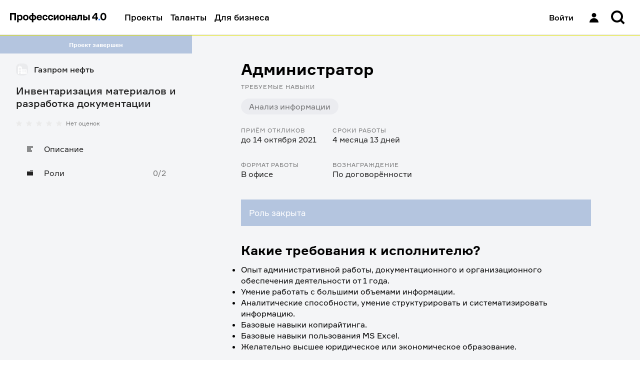

--- FILE ---
content_type: text/html; charset=utf-8
request_url: https://professionals4-0.ru/vacancy/gazprom-neft-1182/2516/
body_size: 21900
content:
<!DOCTYPE html><html lang="ru"><head><meta charSet="utf-8"/><link rel="shortcut icon" href="/static/favicon/favicon.ico"/><meta property="og:image" name="og:image" content="/static/project-logo.png"/><meta property="twitter:image" name="twitter:image" content="/static/project-logo.png"/><meta property="vk:image" name="vk:image" content="/static/project-logo.png"/><meta name="viewport" content="width=device-width, initial-scale=1, maximum-scale=1, user-scalable=0"/><link rel="shortcut icon" href="/static/favicon/favicon.ico"/><title>Администратор | Профессионалы 4.0</title><meta property="og:title" name="og:title" content="Администратор | Профессионалы 4.0"/><meta property="twitter:title" name="twitter:title" content="Администратор | Профессионалы 4.0"/><meta property="vk:title" name="vk:title" content="Администратор | Профессионалы 4.0"/><meta property="description" name="description" content="Требуется Администратор на проект компании «Газпром нефть»"/><meta property="og:description" name="og:description" content="Требуется Администратор на проект компании «Газпром нефть»"/><meta property="twitter:description" name="twitter:description" content="Требуется Администратор на проект компании «Газпром нефть»"/><meta property="vk:description" name="vk:description" content="Требуется Администратор на проект компании «Газпром нефть»"/><meta name="next-head-count" content="15"/><meta name="apple-itunes-app" content="app-id=1593217089"/><meta name="google-play-app" content="app-id=com.gazprom_neft2"/><meta property="og:site_name" content="Профессионалы 4.0"/><meta name="twitter:card" content="summary"/><meta name="yandex-verification" content="dc98e82ab80461e7"/><meta name="og:url" content="https://professionals4-0.ru/vacancy/gazprom-neft-1182/2516/"/><link rel="preload" as="font" type="font/woff2" href="/static/fonts/formular-400.woff2" crossorigin="anonymous"/><link rel="preload" as="font" type="font/woff2" href="/static/fonts/formular-500.woff2" crossorigin="anonymous"/><link rel="preload" as="font" type="font/woff2" href="/static/fonts/formular-700.woff2" crossorigin="anonymous"/><link rel="icon" type="image/png" href="/static/favicon/favicon-16x16.png" sizes="16x16"/><link rel="icon" type="image/png" href="/static/favicon/favicon-32x32.png" sizes="32x32"/><link rel="shortcut icon" type="image/png" sizes="192x192" href="/static/favicon/android-chrome-192x192.png"/><link rel="shortcut icon" type="image/png" sizes="512x512" href="/static/favicon/android-chrome-512x512.png"/><link rel="icon" href="/static/favicon/favicon.ico" sizes="48x48"/><link rel="apple-touch-icon" href="/static/favicon/apple-touch-icon.png" sizes="180x180"/><script type="application/ld+json">{"@context":"https://schema.org","@type":"Organization","url":"https://professionals4-0.ru/","logo":"https://professionals4-0.ru/static/project-logo.png"}</script><link rel="preload" href="/_next/static/css/9e8f7c3d2e6ea133.css" as="style"/><link rel="stylesheet" href="/_next/static/css/9e8f7c3d2e6ea133.css" data-n-g=""/><link rel="preload" href="/_next/static/css/befd9f58f87123e1.css" as="style"/><link rel="stylesheet" href="/_next/static/css/befd9f58f87123e1.css" data-n-p=""/><link rel="preload" href="/_next/static/css/472802f35c384f25.css" as="style"/><link rel="stylesheet" href="/_next/static/css/472802f35c384f25.css" data-n-p=""/><link rel="preload" href="/_next/static/css/6a2eddb6cab7d726.css" as="style"/><link rel="stylesheet" href="/_next/static/css/6a2eddb6cab7d726.css" data-n-p=""/><noscript data-n-css=""></noscript><script defer="" nomodule="" src="/_next/static/chunks/polyfills-c67a75d1b6f99dc8.js"></script><script src="/_next/static/chunks/webpack-86f4a85e96be4511.js" defer=""></script><script src="/_next/static/chunks/framework-4ed89e9640adfb9e.js" defer=""></script><script src="/_next/static/chunks/main-7907fe6b3f0d4cbc.js" defer=""></script><script src="/_next/static/chunks/pages/_app-e4d224042d21e1dd.js" defer=""></script><script src="/_next/static/chunks/3653-46f23c7b5b6d0a80.js" defer=""></script><script src="/_next/static/chunks/2986-3eb15eda759cb41f.js" defer=""></script><script src="/_next/static/chunks/6588-cba2e28174b40ff6.js" defer=""></script><script src="/_next/static/chunks/8850-1dd7e5d778491c43.js" defer=""></script><script src="/_next/static/chunks/4481-2588151d8cb73462.js" defer=""></script><script src="/_next/static/chunks/8105-9b7c914573ff02c4.js" defer=""></script><script src="/_next/static/chunks/9185-e513e8b8b2284e0d.js" defer=""></script><script src="/_next/static/chunks/3973-d097e33226379890.js" defer=""></script><script src="/_next/static/chunks/2998-3726b90eb933a062.js" defer=""></script><script src="/_next/static/chunks/7824-e8b7aef134512281.js" defer=""></script><script src="/_next/static/chunks/3073-994e5f0f97ca0546.js" defer=""></script><script src="/_next/static/chunks/1127-02cb7b18a7078f76.js" defer=""></script><script src="/_next/static/chunks/6278-1eb125b03fbeddc3.js" defer=""></script><script src="/_next/static/chunks/pages/vacancy/%5Bproject_id%5D/%5Bjob_id%5D-b846e637f077617c.js" defer=""></script><script src="/_next/static/eaHVDERx66RbUVQYrh4ZM/_buildManifest.js" defer=""></script><script src="/_next/static/eaHVDERx66RbUVQYrh4ZM/_ssgManifest.js" defer=""></script></head><body><div id="__next"><div id="rootLayout" class="BaseLayout_page__DZvs9 rebranding theme_gaps_default theme_spaces_default theme_font_default theme_controls_default theme_color_default theme_size_default"><div><header class="Header_header__cRm_c" data-test-id="Header:root"><div class="Header_content__d73U5"><div class="Header_contentLeft__fHLhg"><a data-test-id="Header:logo" class="Link_link__YQeP8 Header_linkLogo__K4RsT Link_link_view_default__DSluc" href="/"><svg width="193" height="20" viewBox="0 0 193 20" fill="none" xmlns="http://www.w3.org/2000/svg"><title>Профессионалы 4.0 — Главная</title><path d="M75.146 11.34c-.293 2.671-2.215 4.39-4.883 4.39-3.31 0-5.364-2.195-5.364-5.554 0-3.332 2.055-5.554 5.364-5.554 2.695 0 4.723 1.613 4.91 4.364H72.29c-.16-1.402-.88-1.957-2.055-1.957-1.681 0-2.428 1.428-2.428 3.12 0 1.72.747 3.201 2.428 3.201 1.254 0 1.895-.74 2.055-2.01h2.855zm114.507-3.068c0-2.354-.72-4.867-2.909-4.867-2.161 0-2.908 2.513-2.908 4.867 0 2.3.747 4.813 2.908 4.813 2.189 0 2.909-2.512 2.909-4.813zm2.989 0c0 5.21-2.695 7.458-5.924 7.458-3.229 0-5.924-2.248-5.924-7.458.026-5.263 2.695-7.512 5.95-7.512 3.256 0 5.898 2.249 5.898 7.512zm-21.268 1.534V4.384h-.534l-3.683 4.866v.53h4.217v.026zm4.589 0v2.592h-1.814v3.094h-2.882v-3.12h-7.045V9.25l6.458-8.225h3.469v8.754h1.814v.027zM159.525 4.86v10.606h-2.908V4.86h2.908zm-10.46 8.226h1.547c1.415 0 1.815-.53 1.815-1.455 0-.9-.4-1.428-1.815-1.428h-1.547v2.883zm0-8.226v3.095h1.974c2.749 0 4.27 1.401 4.27 3.702s-1.521 3.809-4.27 3.809h-4.883V4.86h2.909zm-15.558 7.882l.507-.027c.934-.053 1.414-.767 1.468-2.248l.267-5.607h8.325v10.606h-2.908v-8.2h-2.669l-.293 4.233c-.241 3.226-1.682 3.967-3.923 3.967h-.774v-2.724zm-3.709-1.72v-.343h-2.535c-.881 0-1.628.396-1.628 1.402 0 .925.694 1.401 1.814 1.401 1.308-.026 2.349-.846 2.349-2.46zm-3.576-3.173h-2.962c.107-1.878 1.734-3.227 4.643-3.227 2.882 0 4.75 1.058 4.75 3.65v7.194h-2.695v-.9h-.534c-.667.741-1.574 1.164-3.015 1.164-2.402 0-3.683-1.507-3.683-3.385 0-1.799.827-3.465 4.003-3.465h3.095v-.767c0-.873-.613-1.349-1.948-1.349-.987 0-1.574.423-1.654 1.085zm-7.952 7.617v-4.232h-4.003v4.232h-2.882V4.86h2.882v3.967h4.003V4.86h2.908v10.606h-2.908zm-11.315-5.29c0-1.666-.774-3.147-2.615-3.147-1.841 0-2.642 1.48-2.642 3.147 0 1.693.801 3.174 2.642 3.174 1.841 0 2.615-1.481 2.615-3.174zm2.909 0c0 3.306-2.108 5.554-5.524 5.554-3.362 0-5.55-2.248-5.55-5.554s2.161-5.554 5.55-5.554c3.416 0 5.524 2.222 5.524 5.554zm-22.31 5.29V4.86h2.83v5.977h.506l3.523-5.977h2.882v10.606h-2.829V9.515h-.507l-3.576 5.95h-2.828zm-1.253-4.126c-.294 2.671-2.215 4.39-4.884 4.39-3.309 0-5.364-2.195-5.364-5.554 0-3.332 2.055-5.554 5.364-5.554 2.695 0 4.723 1.613 4.91 4.364h-2.882c-.16-1.402-.88-1.957-2.055-1.957-1.68 0-2.428 1.428-2.428 3.12 0 1.72.747 3.201 2.428 3.201 1.255 0 1.895-.74 2.055-2.01h2.856zM56.386 8.748h4.563c-.053-1.19-.853-2.01-2.214-2.01s-2.162.82-2.349 2.01zm7.552 1.772h-7.605c-.027 1.746.88 2.883 2.562 2.883 1.094 0 1.841-.53 2.054-1.64h2.883c-.428 2.486-2.082 3.967-5.017 3.967-3.363 0-5.444-2.142-5.444-5.554 0-3.385 2.055-5.554 5.364-5.554 3.229 0 5.096 2.116 5.15 5.025v.873h.053zm-17.132 2.724c1.895-.053 2.749-1.402 2.749-3.068 0-1.64-.854-3.015-2.749-3.068h-.133v6.11h.133v.026zm-3.202 0h.24V7.108h-.24c-1.841.053-2.722 1.428-2.722 3.068 0 1.666.907 2.989 2.722 3.068zm3.069 6.348h-2.829v-4.126h-.213c-3.603 0-5.578-2.248-5.578-5.29 0-3.041 1.948-5.237 5.498-5.29h.293V1.051h2.829v3.835h.293c3.496.053 5.498 2.275 5.498 5.29 0 3.148-2.082 5.29-5.765 5.29v4.126h-.026zm-12.489-9.416c0-1.666-.774-3.147-2.615-3.147-1.815 0-2.642 1.48-2.642 3.147 0 1.693.827 3.174 2.642 3.174 1.841 0 2.615-1.481 2.615-3.174zm2.909 0c0 3.306-2.108 5.554-5.524 5.554-3.363 0-5.55-2.248-5.55-5.554s2.16-5.554 5.55-5.554c3.416 0 5.524 2.222 5.524 5.554zm-20.068 0c0 1.666.8 3.174 2.615 3.174 1.735 0 2.536-1.428 2.536-3.174 0-1.745-.801-3.147-2.536-3.147-1.814 0-2.615 1.48-2.615 3.147zm0-5.316v.952h.534c.56-.714 1.494-1.216 2.962-1.216 2.829 0 4.537 2.353 4.537 5.554 0 3.226-1.708 5.554-4.537 5.554-1.468 0-2.322-.476-2.882-1.217h-.507v5.078h-2.909V4.86h2.802zm-4.99-3.809v14.415H8.753V3.96H3.256v11.505H0V1.05h12.035z" fill="#000"></path><path d="M180.155 12.66h-3.203v2.804h3.203v-2.803z" fill="#3282FF"></path></svg></a><a data-test-id="Header:logoMobile" class="Link_link__YQeP8 Header_linkLogoMobile__HzLAM Link_link_view_default__DSluc" href="/"><svg width="47" height="16" viewBox="0 0 47 16" fill="none" xmlns="http://www.w3.org/2000/svg"><title>Профессионалы 4.0 — Главная</title><path d="M43.0813 7.96662C43.0813 5.47004 42.318 2.80515 40 2.80515C37.7102 2.80515 36.9187 5.47004 36.9187 7.96662C36.9187 10.4071 37.7102 13.072 40 13.072C42.318 13.072 43.0813 10.4071 43.0813 7.96662ZM46.2474 7.96662C46.2474 13.4928 43.3922 15.8771 39.9717 15.8771C36.5512 15.8771 33.6961 13.4928 33.6961 7.96662C33.7244 2.38437 36.5512 0 39.9717 0C43.3922 0 46.2474 2.38437 46.2474 7.96662ZM23.7173 9.5936V3.84305H23.1519L19.2226 9.00452V9.56555H23.7173V9.5936ZM28.5512 9.5936V12.3426H26.629V15.6247H23.6042V12.3146H16.1413V9.00452L22.9823 0.308566H26.6572V9.5936H28.5512ZM12.7491 0.308566V15.5966H9.27209V3.39423H3.44876V15.5966H0V0.308566H12.7491Z" fill="black"></path><path d="M33.0175 12.6226H29.6252V15.596H33.0175V12.6226Z" fill="#3282FF"></path></svg></a></div><div class="Header_contentRight__aOnhD"><div class="Header_user__OVRt_"><a data-test-id="Header:authLink" class="Link_link__YQeP8 Header_authLink__kdkrI Link_link_view_rebranding__6y0SL" title="Войти" href="/auth/?redirectTo=%2Fvacancy%2Fgazprom-neft-1182%2F2516%2F&amp;project_id=gazprom-neft-1182&amp;job_id=2516"><span data-test-id="Header:signIn" class="Header_signIn__FYRJL">Войти</span><div data-test-id="Header:iconUser" class="Icon_icon__PO4BQ Icon_size_l__rQyJr"><svg width="32" height="32" viewBox="0 0 32 32" fill="black" xmlns="http://www.w3.org/2000/svg"><path d="M11.5 11.3846C11.5 8.96306 13.5147 7 16 7C18.4853 7 20.5 8.96306 20.5 11.3846C20.5 13.8062 18.4853 15.7692 16 15.7692C13.5147 15.7692 11.5 13.8062 11.5 11.3846Z" fill="black"></path><path d="M7 26C7 21.1569 11.0294 17.2308 16 17.2308C20.9706 17.2308 25 21.1569 25 26H7Z" fill="black"></path></svg></div></a></div><div class="Header_searchWrapper__08Sem"><div class="Header_search__dyq2Y"><div data-test-id="SearchForm:root"><button class="HeaderSearch_inputButton__xkboK Button_button__vepWu Button_withIcon__UeRyW Button_onlyIcon__6b867 Button_size_xl__evVe0 Button_view_clear__qdMo8" title="Поиск" data-test-id="InputSearch:searchButton" type="button"><span class="Button_content__GNxwf"><span class="Button_icon__i8PS_"><div class="Icon_icon__PO4BQ Icon_size_l__rQyJr"><svg width="16" height="16" viewBox="0 0 16 16" xmlns="http://www.w3.org/2000/svg"><path fill-rule="evenodd" clip-rule="evenodd" d="M10.4765 11.8908C9.4957 12.5892 8.29582 13 7 13C3.68629 13 1 10.3137 1 7C1 3.68629 3.68629 1 7 1C10.3137 1 13 3.68629 13 7C13 8.29584 12.5892 9.49573 11.8907 10.4766L14.7953 13.3811L13.3811 14.7954L10.4765 11.8908ZM11 7C11 9.20914 9.20914 11 7 11C4.79086 11 3 9.20914 3 7C3 4.79086 4.79086 3 7 3C9.20914 3 11 4.79086 11 7Z" fill="currentColor"></path></svg></div></span></span></button></div></div></div><div class="Header_notificationsWrapper__bPnCw"></div></div></div></header><div class="HeaderWarning_warning__4b9bv"></div></div><div class="BaseLayout_wrapper__1THgQ"><div class="BaseLayout_sidebar__gTBtZ"><div class="ProjectSidebar_informer__jJMyR informer_informer__PXYDU informer_view_normal__mxoG8" data-test-id="ProjectSidebar:status">Проект завершен</div><div class="Sidebar_sidebar__2LlkB"><a class="Link_link__YQeP8 Link_link_view_default__DSluc" href="/company/gazprom-neft/"><header class="ProjectSidebar_header__IdTJH"><div class="BrandLogo_wrapper__g4qOP BrandLogo_size_xs___SpP3" data-test-id="BrandLogo:wrapper"><span style="box-sizing:border-box;display:block;overflow:hidden;width:initial;height:initial;background:none;opacity:1;border:0;margin:0;padding:0;position:relative"><span style="box-sizing:border-box;display:block;width:initial;height:initial;background:none;opacity:1;border:0;margin:0;padding:0;padding-top:100%"></span><img data-test-id="BrandLogo:image" alt="Логотип компании" src="[data-uri]" decoding="async" data-nimg="responsive" class="BrandLogo_logo__ZxRDk" style="position:absolute;top:0;left:0;bottom:0;right:0;box-sizing:border-box;padding:0;border:none;margin:auto;display:block;width:0;height:0;min-width:100%;max-width:100%;min-height:100%;max-height:100%;object-fit:scale-down"/><noscript><img data-test-id="BrandLogo:image" alt="Логотип компании" sizes="100vw" srcSet="/_next/image/?url=https%3A%2F%2Fcore.professionals4-0.ru%2Fweb%2Fstorage%2Ffiles%3FobjectName%3Dpictures%252FWwFpQzljotDNvOHmWxGZVAsGpfFbBD.png&amp;w=640&amp;q=75 640w, /_next/image/?url=https%3A%2F%2Fcore.professionals4-0.ru%2Fweb%2Fstorage%2Ffiles%3FobjectName%3Dpictures%252FWwFpQzljotDNvOHmWxGZVAsGpfFbBD.png&amp;w=750&amp;q=75 750w, /_next/image/?url=https%3A%2F%2Fcore.professionals4-0.ru%2Fweb%2Fstorage%2Ffiles%3FobjectName%3Dpictures%252FWwFpQzljotDNvOHmWxGZVAsGpfFbBD.png&amp;w=828&amp;q=75 828w, /_next/image/?url=https%3A%2F%2Fcore.professionals4-0.ru%2Fweb%2Fstorage%2Ffiles%3FobjectName%3Dpictures%252FWwFpQzljotDNvOHmWxGZVAsGpfFbBD.png&amp;w=1080&amp;q=75 1080w, /_next/image/?url=https%3A%2F%2Fcore.professionals4-0.ru%2Fweb%2Fstorage%2Ffiles%3FobjectName%3Dpictures%252FWwFpQzljotDNvOHmWxGZVAsGpfFbBD.png&amp;w=1200&amp;q=75 1200w, /_next/image/?url=https%3A%2F%2Fcore.professionals4-0.ru%2Fweb%2Fstorage%2Ffiles%3FobjectName%3Dpictures%252FWwFpQzljotDNvOHmWxGZVAsGpfFbBD.png&amp;w=1920&amp;q=75 1920w, /_next/image/?url=https%3A%2F%2Fcore.professionals4-0.ru%2Fweb%2Fstorage%2Ffiles%3FobjectName%3Dpictures%252FWwFpQzljotDNvOHmWxGZVAsGpfFbBD.png&amp;w=2048&amp;q=75 2048w, /_next/image/?url=https%3A%2F%2Fcore.professionals4-0.ru%2Fweb%2Fstorage%2Ffiles%3FobjectName%3Dpictures%252FWwFpQzljotDNvOHmWxGZVAsGpfFbBD.png&amp;w=3840&amp;q=75 3840w" src="/_next/image/?url=https%3A%2F%2Fcore.professionals4-0.ru%2Fweb%2Fstorage%2Ffiles%3FobjectName%3Dpictures%252FWwFpQzljotDNvOHmWxGZVAsGpfFbBD.png&amp;w=3840&amp;q=75" decoding="async" data-nimg="responsive" style="position:absolute;top:0;left:0;bottom:0;right:0;box-sizing:border-box;padding:0;border:none;margin:auto;display:block;width:0;height:0;min-width:100%;max-width:100%;min-height:100%;max-height:100%;object-fit:scale-down" class="BrandLogo_logo__ZxRDk" loading="lazy"/></noscript></span></div><h3 data-test-id="company-title" class="ProjectSidebar_companyTitle__nYgZj">Газпром нефть</h3></header></a><h2 data-test-id="project-title" class="ProjectSidebar_projectTitle__xG6V4">Инвентаризация материалов и разработка документации</h2><div class="ProjectSidebar_rating__44lly" data-test-id="ProjectSidebar:rating"><div data-test-id="RatingStars:root" class="RatingStars_wrapper__xnQLa"><div data-test-id="RatingStars:stars" class="RatingStars_stars__IoU_B"><div alt="Рейтинг" class="RatingStars_star__vmDpQ" style="background-image:url(&#x27;/static/images/star.svg&#x27;);height:12px;width:12px"></div><div alt="Рейтинг" class="RatingStars_star__vmDpQ" style="background-image:url(&#x27;/static/images/star.svg&#x27;);height:12px;width:12px"></div><div alt="Рейтинг" class="RatingStars_star__vmDpQ" style="background-image:url(&#x27;/static/images/star.svg&#x27;);height:12px;width:12px"></div><div alt="Рейтинг" class="RatingStars_star__vmDpQ" style="background-image:url(&#x27;/static/images/star.svg&#x27;);height:12px;width:12px"></div><div alt="Рейтинг" class="RatingStars_star__vmDpQ" style="background-image:url(&#x27;/static/images/star.svg&#x27;);height:12px;width:12px"></div></div><div><p class="text_text__Ytp4f text_size_s___7QUi text_view_secondary__bfXam text_weight_inherit__GYeWI" data-test-id="RatingStars:reviews">Нет оценок</p></div></div></div><div class="Menu_menu__YJHKh"><ul class="Menu_list__hxdvD"><li class="Menu_item__5aRCH"><a class="Link_link__YQeP8 Menu_link__rlPYh Link_link_view_default__DSluc" aria-label="Описание" href="/project/gazprom-neft-1182/"><div class="Menu_icon__4NxnC"><div class="Icon_icon__PO4BQ Icon_size_s__ocpVM"><svg width="16" height="16" viewBox="0 0 16 16" fill="none" xmlns="http://www.w3.org/2000/svg"><path d="M2 3H14V5H2V3Z" fill="currentColor"></path><path d="M2 7H10V9H2V7Z" fill="currentColor"></path><path d="M12 11H2V13H12V11Z" fill="currentColor"></path></svg></div></div><span class="text_text__Ytp4f text_size_m__zdyxy text_view_primary__K9ZzE text_weight_inherit__GYeWI">Описание</span></a></li><li class="Menu_item__5aRCH"><a class="Link_link__YQeP8 Menu_link__rlPYh Link_link_view_default__DSluc" aria-label="Роли" href="/project/gazprom-neft-1182/vacancies/"><div class="Menu_icon__4NxnC"><div class="Icon_icon__PO4BQ Icon_size_s__ocpVM"><svg width="16" height="16" viewBox="0 0 16 16" fill="none" xmlns="http://www.w3.org/2000/svg"><path d="M14 3H8V4H2V5H14V3Z" fill="currentColor"></path><path d="M2 13V6H14V13H2Z" fill="currentColor"></path></svg></div></div><span class="text_text__Ytp4f text_size_m__zdyxy text_view_primary__K9ZzE text_weight_inherit__GYeWI">Роли</span><span class="Menu_counts__p3hUZ">0/2</span></a></li></ul><button type="button" class="Menu_mobileToggle__ow7__"><div class="Menu_currentLink__gv3PZ"><div class="Menu_icon__4NxnC"><div class="Icon_icon__PO4BQ Icon_size_s__ocpVM"><svg width="16" height="16" viewBox="0 0 16 16" fill="none" xmlns="http://www.w3.org/2000/svg"><path d="M2 3H14V5H2V3Z" fill="currentColor"></path><path d="M2 7H10V9H2V7Z" fill="currentColor"></path><path d="M12 11H2V13H12V11Z" fill="currentColor"></path></svg></div></div><span class="text_text__Ytp4f text_size_m__zdyxy text_view_primary__K9ZzE text_weight_inherit__GYeWI">Описание</span></div><span class="Menu_toggleIcon__TSFsZ">▼</span></button></div></div></div><div class="PageContainer_container__8ZQ0R PageContainer_container_s__T1trC" id="layoutBaseContainer" data-test-id="PageContainer"><div class="PageContainer_content__CVZik"><section><div class="Description_root__Est5E" data-test-id="Description:root"><div class="Box_box__zg2u7 Box_mb_xs__4_HBl" data-test-id="DescriptionTitle:root"><h1 class="text_text__Ytp4f text_size_3xl__OLZSr text_weight_bold__86FeY Description_title__TbBAN">Администратор</h1></div><div class="Box_box__zg2u7 Box_mb_xl__Xrs6v" data-test-id="DescriptionSkills:root"><div class="Box_box__zg2u7 Box_mb_m__oyDFJ" data-test-id="DescriptionSkills:title"><h4 class="text_text__Ytp4f text_size_s___7QUi text_view_secondary__bfXam text_weight_inherit__GYeWI text_uppercase_true__iACZi">Требуемые навыки</h4></div><ul data-test-id="DescriptionSkills:skills" class="Tags_list__sgqbA Tags_space_m__EwSaQ"><li class="Tags_item__U1lDb Tags_space_m__EwSaQ"><figure data-test-id="DescriptionSkills:skills" class="Tag_tag__v915E Tag_size_m__cmucJ" style="color:rgba(33, 33, 33, 0.6);background-color:#ebecf0;border-radius:20px"><div class="Tag_nowrap__Xfoo1">Анализ информации</div></figure></li></ul></div><div class="Box_box__zg2u7 Box_mb_3xl__BsR9J" data-test-id="DescriptionInfo:root"><dl class="Description_info__5OMcA"><div class="Description_info_item__EgfuC" data-test-id="undefined[0]"><dt class="Description_info_title__DO4s6"><span class="text_text__Ytp4f text_size_s___7QUi text_view_secondary__bfXam text_weight_inherit__GYeWI text_uppercase_true__iACZi">Приём откликов</span></dt><dd class="Description_info_description__ZWC19"><span class="text_text__Ytp4f text_size_m__zdyxy text_view_primary__K9ZzE text_weight_inherit__GYeWI">до 14 октября 2021</span></dd></div><div class="Description_info_item__EgfuC" data-test-id="undefined[1]"><dt class="Description_info_title__DO4s6"><span class="text_text__Ytp4f text_size_s___7QUi text_view_secondary__bfXam text_weight_inherit__GYeWI text_uppercase_true__iACZi">Сроки работы</span></dt><dd class="Description_info_description__ZWC19"><span class="text_text__Ytp4f text_size_m__zdyxy text_view_primary__K9ZzE text_weight_inherit__GYeWI">4 месяца 13 дней</span></dd></div><div class="Description_info_item__EgfuC" data-test-id="undefined[2]"><dt class="Description_info_title__DO4s6"><span class="text_text__Ytp4f text_size_s___7QUi text_view_secondary__bfXam text_weight_inherit__GYeWI text_uppercase_true__iACZi">Формат работы</span></dt><dd class="Description_info_description__ZWC19"><span class="text_text__Ytp4f text_size_m__zdyxy text_view_primary__K9ZzE text_weight_inherit__GYeWI">В офисе</span></dd></div><div class="Description_info_item__EgfuC" data-test-id="undefined[3]"><dt class="Description_info_title__DO4s6"><span class="text_text__Ytp4f text_size_s___7QUi text_view_secondary__bfXam text_weight_inherit__GYeWI text_uppercase_true__iACZi">Вознаграждение</span></dt><dd class="Description_info_description__ZWC19"><span class="text_text__Ytp4f text_size_m__zdyxy text_view_primary__K9ZzE text_weight_inherit__GYeWI">По договорённости</span></dd></div></dl></div><div class="Box_box__zg2u7 Box_mb_2xl__e00Rw"><div class="JobPage_status__RtGlw informer_informer__PXYDU informer_view_normal__mxoG8"><p class="text_text__Ytp4f text_weight_inherit__GYeWI">Роль закрыта</p></div></div><div data-test-id="DescriptionText:root"><div class="Box_box__zg2u7 Box_mb_s__F8sqp"><h3 data-test-id="DescriptionText:title" class="Description_descriptionText_title__q_P2J">Какие требования к исполнителю?</h3></div><div class="Box_box__zg2u7 Box_mb_2xl__e00Rw"><div data-test-idj="DescriptionText:description" class="Description_descriptionText_text__G2zO9"><ul><li>Опыт административной работы, документационного и организационного обеспечения деятельности от 1 года.</li><li>Умение работать с большими объемами информации.</li><li>Аналитические способности, умение структурировать и систематизировать информацию.</li><li>Базовые навыки копирайтинга.</li><li>Базовые навыки пользования MS Excel.</li><li>Желательно высшее юридическое или экономическое образование.</li></ul></div></div><div class="Box_box__zg2u7 Box_mb_s__F8sqp"><h3 data-test-id="DescriptionText:title" class="Description_descriptionText_title__q_P2J">Что предстоит сделать?</h3></div><div class="Box_box__zg2u7 Box_mb_2xl__e00Rw"><div data-test-idj="DescriptionText:description" class="Description_descriptionText_text__G2zO9"><p>1. Согласовать с лидером проекта детальный план работы, структуру оформления документов, получить у лидера проекта готовые шаблоны документов (проекты договоров, актов списания), образцы промотекстов.</p><p>2. Посчитать физические остатки учебно-методических материалов в офисах компании в Санкт-Петербурге, сформировать реестр учебно-методических материалов с учетом тех, которых нет на остатках.</p><p>3. Проверить наличие электронных макетов учебно-методических материалов для печати, найти подрядчиков печати в Санкт-Петербурге, сравнить их предложения. Подготовить пакет документов для организации закупки.</p><p>4. Сформировать перечень внешних конференций для участия сотрудников компании с докладами, подтвердить готовность сотрудников, подать заявки на участие. Оформить необходимые для участия в мероприятиях пакеты документов, отследить своевременное предоставление организаторам мероприятий сопутствующих материалов (презентаций, тезисов, материалов о спикерах). После участия сотрудников в мероприятиях подготовить промо-тексты для размещения на корпоративном сайте.</p><p>5. Сформировать перечень обучающих программ кафедры производственной эффективности корпоративного университета, размещенных на внутреннем портале знаний. Проверить у авторов актуальность программ и их описание (развиваемые компетенции, уровень сложности, аудитория, время изучения и т.п.). Перечень актуальных программ передать представителям корпоративного университета для включения в навигатор образовательных программ.</p><p>6. Получить от владельцев элементов СУОД текстовое описание – вербальные образы элементов. В случае, если описания разных элементов будут отличаться по структуре и объему, сформировать единую структуру описания, перенести в нее сведения по каждому элементу, при необходимости получить дополнения и уточнения у владельцев. Согласовать итоговый документ с владельцами элементов.</p><p>7. Подсчитать физические остатки сувенирной продукции в офисах компании в Санкт-Петербурге, сравнить с реестром закупленной сувенирной продукции на начало года и определить расхождение по каждому типу. Собрать у сотрудников сведения о мероприятиях, на которых использовалась сувенирная продукция, и ее о количестве. Подготовить акты списания по каждому типу сувенирной продукции с обоснованием, передать акты в бухгалтерию. </p></div></div><div class="Box_box__zg2u7 Box_mb_s__F8sqp"><h3 data-test-id="DescriptionText:title" class="Description_descriptionText_title__q_P2J">Какой будет загрузка на проекте?</h3></div><div class="Box_box__zg2u7 Box_mb_2xl__e00Rw"><div data-test-idj="DescriptionText:description" class="Description_descriptionText_text__G2zO9"><p>Проект рассчитан на 4,5 месяца (целевые сроки проекта: 20 августа — 31 декабря 2021 г.) и предполагает полную занятость (лидер проекта готов рассмотреть ваши ожидания относительно графика работы).<b></b></p></div></div><div class="Box_box__zg2u7 Box_mb_s__F8sqp"><h3 data-test-id="DescriptionText:title" class="Description_descriptionText_title__q_P2J">Каким будет формат взаимодействия?</h3></div><div class="Box_box__zg2u7 Box_mb_2xl__e00Rw"><div data-test-idj="DescriptionText:description" class="Description_descriptionText_text__G2zO9"><p><a>Работа по инвентаризации учебно-методических материалов и сувенирной продукции будет вестись на территории заказчика, остальные задачи могут выполняться удаленно. </a></p><p>Для работы на территории заказчика необходимо предоставить справку о наличии антител к COVID-2019. При отсутствии антител необходимо предоставление результатов ПЦР-тестирования на COVID-2019, произведенном не позднее чем за две недели до очередного визита на территорию заказчика.</p><p>Вы будете взаимодействовать с лидером проекта, который перед стартом работ проведет установочную встречу, конкретизирует задачу и ответит на ваши вопросы. </p></div></div><div class="Box_box__zg2u7 Box_mb_s__F8sqp"><h3 data-test-id="DescriptionText:title" class="Description_descriptionText_title__q_P2J">Что можно получить за этот проект? </h3></div><div class="Box_box__zg2u7 Box_mb_2xl__e00Rw"><div data-test-idj="DescriptionText:description" class="Description_descriptionText_text__G2zO9"><p>Вы получите денежное вознаграждение, о размере которого договоритесь с лидером проекта.</p></div></div><div class="Box_box__zg2u7 Box_mb_s__F8sqp"><h3 data-test-id="DescriptionText:title" class="Description_descriptionText_title__q_P2J">Как повысить свои шансы стать участником проекта?</h3></div><div class="Box_box__zg2u7 Box_mb_2xl__e00Rw"><div data-test-idj="DescriptionText:description" class="Description_descriptionText_text__G2zO9"><p>Полнота информации в профиле — ваше важное преимущество в глазах лидера проекта. Прежде, чем откликнуться на проект, убедитесь, что ваш профиль заполнен: получив отказ, вы не сможете направить отклик на проект повторно.</p></div></div></div></div><div class="Box_box__zg2u7 Box_mt_2xl__ny0Tx"><div class="FlexGroup_root__rj43c"></div></div></section></div></div></div><footer class="Footer_footer__JjSSq Footer_notMainPage__HSSwe" data-test-id="Footer:root"><section class="Footer_top__W3LXJ"><div class="Footer_topInner__zgXJW"><b class="Footer_profs__dEGch">П4<span class="Footer_dot__pi8R_">.</span>0</b><b class="Footer_download__u6tqr">Скачайте наше приложение</b></div></section><div class="Footer_apps__jkjT5" data-test-id="Footer:apps"><a data-test-id="Footer:appStore" class="Link_link__YQeP8 Footer_appLink__7Gjj_ Link_link_view_inherit__sk9si" target="_blank" rel="noreferrer noopener" href="https://apps.apple.com/ru/app/%D0%BF%D1%80%D0%BE%D1%84%D0%B5%D1%81%D1%81%D0%B8%D0%BE%D0%BD%D0%B0%D0%BB%D1%8B-4-0/id1593217089"><span class="Footer_iconApp__HsNvI"><div class="Icon_icon__PO4BQ"><svg width="19" height="23" viewBox="0 0 19 23" fill="none" xmlns="http://www.w3.org/2000/svg"><path d="M13.412.827a4.958 4.958 0 01-1.134 3.552 4.17 4.17 0 01-3.293 1.557 4.717 4.717 0 011.163-3.42A5.044 5.044 0 0113.412.827zm4.04 7.554a5.035 5.035 0 00-2.397 4.224 4.865 4.865 0 002.97 4.476 11.152 11.152 0 01-1.545 3.146c-.91 1.362-1.864 2.691-3.378 2.716-.72.017-1.207-.19-1.713-.406-.529-.225-1.08-.46-1.94-.46-.915 0-1.49.242-2.045.476-.48.201-.943.397-1.597.424-1.443.053-2.545-1.453-3.488-2.801C.434 17.422-1.033 12.416.934 9.009a5.408 5.408 0 014.551-2.776c.818-.017 1.603.299 2.291.575.526.211.996.4 1.38.4.338 0 .795-.181 1.327-.392.838-.333 1.864-.74 2.909-.63a5.154 5.154 0 014.06 2.195z" fill="currentColor"></path></svg></div></span><span class="Footer_appTitleWrapper__IHZK5"><span class="Footer_appTitle__3PCjf">Скачать в</span><span class="Footer_store__zYlkg"><svg width="74" height="16" viewBox="0 0 74 16" fill="none" xmlns="http://www.w3.org/2000/svg"><path fill-rule="evenodd" clip-rule="evenodd" d="M39.6575 11.5936C38.0581 11.5936 36.8877 10.8025 36.7529 9.59772L34.8917 9.59763C35.0092 11.7952 36.8284 13.1853 39.5227 13.1853C42.4025 13.1853 44.2121 11.7617 44.2121 9.48872C44.2121 7.71163 43.1773 6.7103 40.6846 6.1208L39.346 5.79212C37.78 5.4052 37.1399 4.89978 37.1399 4.04084C37.1399 2.9631 38.1421 2.22263 39.6068 2.22263C41.0715 2.22263 42.0738 2.95449 42.1837 4.16695H44.0191C43.9598 2.07071 42.1999 0.630859 39.6317 0.630859C37.0386 0.630859 35.2118 2.07071 35.2118 4.16695C35.2118 5.85999 36.2475 6.90334 38.4785 7.4422L40.053 7.82152C41.6276 8.20848 42.2926 8.77313 42.2926 9.71616C42.2926 10.8025 41.19 11.5936 39.6575 11.5936ZM7.98348 9.69465H3.35246L2.24032 12.9785H0.278809L4.66524 0.829102H6.70318L11.0896 12.9785H9.09465L7.98348 9.69465ZM3.83355 8.1898H7.50439L5.69478 2.86035H5.6441L3.83355 8.1898ZM16.8684 13.0815C19.0917 13.0815 20.565 11.313 20.565 8.56037C20.565 5.81538 19.0831 4.03827 16.8349 4.03826C15.6781 4.00095 14.5944 4.60262 14.0144 5.60423H13.981V4.13094H12.2211V15.9192H14.0393V11.5318H14.0813C14.6366 12.5397 15.7191 13.1416 16.8684 13.0815ZM18.694 8.55295C18.694 6.75959 17.7673 5.58057 16.3532 5.58057C14.964 5.58057 14.0296 6.78442 14.0296 8.55295C14.0296 10.3377 14.964 11.533 16.3532 11.533C17.7673 11.533 18.694 10.3626 18.694 8.55295H18.694ZM26.617 13.0815C28.8403 13.0815 30.314 11.313 30.314 8.56037C30.314 5.81538 28.8317 4.03827 26.5835 4.03826C25.4267 4.00095 24.343 4.60262 23.763 5.60423H23.7296V4.13094H21.9697V15.9192H23.7879V11.5318H23.83C24.3853 12.5397 25.4678 13.1416 26.617 13.0815ZM28.4445 8.55295C28.4445 6.75959 27.5178 5.58057 26.1037 5.58057C24.7145 5.58057 23.7801 6.78442 23.7801 8.55295C23.7801 10.3377 24.7145 11.533 26.1037 11.533C27.5178 11.533 28.4445 10.3626 28.4445 8.55295ZM48.1402 2.02588V4.12212H49.8246V5.56197H48.1402V10.4452C48.1402 11.2038 48.4774 11.5574 49.2179 11.5574C49.4179 11.5539 49.6175 11.5398 49.816 11.5153V12.9465C49.4831 13.0087 49.1447 13.0369 48.8061 13.0306C47.0128 13.0306 46.3134 12.357 46.3134 10.6391V5.56197H45.0254V4.12212H46.3133V2.02588H48.1402ZM54.9994 4.01562C52.4398 4.01562 50.7984 5.76695 50.7984 8.55397C50.7984 11.3486 52.4235 13.0923 54.9994 13.0923C57.5762 13.0923 59.2014 11.3486 59.2014 8.55397C59.2014 5.76691 57.5676 4.01562 54.9994 4.01562ZM57.3529 8.55486C57.3529 6.64302 56.4768 5.51465 55.0035 5.51465C53.5302 5.51465 52.6541 6.65162 52.6541 8.55486C52.6541 10.4743 53.5302 11.5941 55.0035 11.5941C56.4768 11.5941 57.3529 10.4743 57.3529 8.55486ZM62.4378 4.13087H60.7037L60.7037 12.9887H62.5219V7.73478C62.4613 7.20324 62.6361 6.67179 63.0004 6.27998C63.3646 5.88817 63.882 5.67514 64.4165 5.69683C64.693 5.68876 64.9689 5.72587 65.2334 5.8067V4.10602C65.029 4.0602 64.82 4.03745 64.6105 4.03818C63.611 4.00001 62.7217 4.66798 62.4799 5.63854H62.4378V4.13087ZM73.6155 10.3808C73.3709 11.9888 71.805 13.0923 69.8014 13.0923C67.2246 13.0923 65.6252 11.3658 65.6252 8.59601C65.6252 5.81759 67.2332 4.01562 69.725 4.01562C72.1757 4.01562 73.7168 5.69911 73.7168 8.38486V9.0078H67.4606V9.11768C67.4022 9.77713 67.6299 10.4299 68.0858 10.9099C68.5417 11.39 69.1819 11.651 69.8434 11.6267C70.7258 11.7093 71.5577 11.2027 71.889 10.3808L73.6155 10.3808ZM71.8961 7.73888H67.4677C67.4661 7.14084 67.7036 6.56696 68.1272 6.14479C68.5508 5.72263 69.1254 5.48716 69.7235 5.49073C70.3168 5.47798 70.8886 5.71334 71.301 6.14009C71.7134 6.56685 71.9291 7.14631 71.8961 7.73888Z" fill="currentColor"></path></svg></span></span></a><a data-test-id="Footer:googlePlay" class="Link_link__YQeP8 Footer_appLink__7Gjj_ Link_link_view_inherit__sk9si" target="_blank" rel="noreferrer noopener" href="https://apps.rustore.ru/app/com.gazprom_neft2"><span class="Footer_iconApp__HsNvI"><div class="Icon_icon__PO4BQ"><svg width="90" height="90" viewBox="15 10 36 38" fill="none" xmlns="http://www.w3.org/2000/svg"><path fill-rule="evenodd" clip-rule="evenodd" d="M32.4793 46.6426C24.3817 46.6426 20.3329 46.6426 17.8173 44.1622C15.3018 41.6819 15.3018 37.6897 15.3018 29.7054V28.294C15.3018 20.3097 15.3018 16.3176 17.8173 13.8372C20.3329 11.3569 24.3817 11.3569 32.4793 11.3569H33.9107C42.0083 11.3569 46.0571 11.3569 48.5727 13.8372C51.0882 16.3176 51.0882 20.3097 51.0882 28.294V29.7054C51.0882 37.6897 51.0882 41.6819 48.5727 44.1622C46.0571 46.6426 42.0083 46.6426 33.9107 46.6426H32.4793ZM40.5117 34.2146L42.9297 34.8102C44.0248 35.08 45.0865 34.2675 45.0865 33.1596V21.6685C45.0865 20.6932 44.4105 19.8427 43.4463 19.6053L36.511 17.897C35.4158 17.6273 34.3541 18.4398 34.3541 19.5477V21.6191L29.9844 20.5428C28.8893 20.2731 27.8276 21.0856 27.8276 22.1935V24.2649L23.4576 23.1886C22.3625 22.9188 21.3008 23.7313 21.3008 24.8392L21.3008 36.3302C21.3008 37.3056 21.9768 38.156 22.941 38.3935L29.8763 40.1017C30.9714 40.3715 32.0332 39.559 32.0332 38.4511V36.5406L32.0318 36.5403L32.0336 26.9769C32.0336 26.0075 31.4126 25.4454 31.1869 25.2732C31.1439 25.2403 31.132 25.1791 31.1628 25.1349C31.1932 25.0914 31.248 25.0708 31.2993 25.0861C32.213 25.3581 33.0874 26.2818 33.1747 27.4433L33.4764 36.219C33.4863 36.5073 33.6755 36.7573 33.9477 36.8512L36.4031 37.456C37.4982 37.7258 38.5599 36.9133 38.5599 35.8054L38.5617 24.3323C38.5617 23.3628 37.9407 22.8008 37.715 22.6286C37.672 22.5957 37.6601 22.5345 37.6909 22.4903C37.7213 22.4468 37.7761 22.4262 37.8274 22.4414C38.7411 22.7135 39.6155 23.6372 39.7028 24.7987L40.0046 33.5737C40.0149 33.874 40.2205 34.1323 40.5117 34.2146Z" fill="currentColor"></path></svg></div></span><span class="Footer_appTitleWrapper__IHZK5"><span class="Footer_appTitle__3PCjf">Скачать в</span><span class="Footer_store__zYlkg"><svg width="139" height="30" viewBox="96 26 10 18" fill="none" xmlns="http://www.w3.org/2000/svg"><path d="M72.0475 43.8571H69.3127L64.9731 37.8846H62.6903V43.8571H60.3623V28.1457H65.9676C67.0525 28.1457 68.0244 28.3537 68.8833 28.7697C69.7421 29.1857 70.4051 29.7651 70.8722 30.508C71.3544 31.236 71.5955 32.0754 71.5955 33.0263C71.5955 34.2149 71.2263 35.2326 70.488 36.0794C69.7497 36.9114 68.7627 37.4611 67.5271 37.7286L72.0475 43.8571ZM62.6903 30.2629V35.7897H65.9676C66.9319 35.7897 67.708 35.5371 68.2956 35.032C68.8983 34.512 69.1997 33.8434 69.1997 33.0263C69.1997 32.2091 68.8983 31.548 68.2956 31.0429C67.708 30.5229 66.9319 30.2629 65.9676 30.2629H62.6903ZM78.2248 44.08C77.396 44.08 76.6502 43.8794 75.9872 43.4783C75.3242 43.0623 74.8043 42.4977 74.4276 41.7846C74.0509 41.0566 73.8626 40.2394 73.8626 39.3331V32.3354H76.0776V39.1549C76.0776 40.0314 76.3262 40.7446 76.8234 41.2943C77.3207 41.844 77.9611 42.1189 78.7446 42.1189C79.5583 42.1189 80.2363 41.8366 80.7788 41.272C81.3212 40.7074 81.5925 40.0017 81.5925 39.1549V32.3354H83.8075V43.8571H82.2253L81.7055 42.1189C81.3288 42.7429 80.8315 43.2257 80.2137 43.5674C79.611 43.9091 78.948 44.08 78.2248 44.08ZM92.0648 44.08C90.6032 44.08 89.3299 43.7086 88.245 42.9657C87.1752 42.208 86.4444 41.1829 86.0526 39.8903L88.2902 39.5337C88.7272 40.3657 89.2471 40.9823 89.8498 41.3834C90.4525 41.7697 91.1908 41.9629 92.0648 41.9629C92.9538 41.9629 93.677 41.7697 94.2346 41.3834C94.7921 40.9823 95.0708 40.44 95.0708 39.7566C95.0708 39.2514 94.9126 38.828 94.5962 38.4863C94.2948 38.1446 93.9106 37.8697 93.4435 37.6617C92.9764 37.4537 92.3661 37.2234 91.6127 36.9709C90.6032 36.644 89.7744 36.3171 89.1265 35.9903C88.4786 35.6634 87.9286 35.2029 87.4766 34.6086C87.0396 33.9994 86.8211 33.2269 86.8211 32.2909C86.8211 31.4143 87.0396 30.6491 87.4766 29.9954C87.9286 29.3269 88.5464 28.8143 89.3299 28.4577C90.1135 28.1011 90.9874 27.9229 91.9518 27.9229C93.2928 27.9229 94.4455 28.272 95.4099 28.9703C96.3742 29.6537 97.0598 30.5971 97.4667 31.8006L95.2743 32.1571C94.9729 31.4737 94.5435 30.9537 93.9859 30.5971C93.4284 30.2257 92.773 30.04 92.0196 30.04C91.2059 30.04 90.5354 30.2331 90.008 30.6194C89.4806 30.9909 89.2169 31.5034 89.2169 32.1571C89.2169 32.6474 89.3676 33.0634 89.669 33.4051C89.9854 33.7469 90.3696 34.0217 90.8217 34.2297C91.2888 34.4377 91.9066 34.6754 92.675 34.9429C93.6544 35.2697 94.4681 35.604 95.116 35.9457C95.779 36.2726 96.3365 36.7406 96.7886 37.3497C97.2406 37.9589 97.4667 38.724 97.4667 39.6451C97.4667 40.5366 97.2256 41.3166 96.7434 41.9851C96.2763 42.6537 95.6284 43.1737 94.7996 43.5451C93.9859 43.9017 93.0743 44.08 92.0648 44.08ZM106.823 41.9406L106.62 43.8571H104.563C103.342 43.8571 102.416 43.56 101.783 42.9657C101.15 42.3714 100.833 41.5171 100.833 40.4029V34.2743H98.8219V32.3354H100.833L101.444 28.9926H103.048V32.3354H106.62V34.2743H103.048V40.4029C103.048 41.428 103.553 41.9406 104.563 41.9406H106.823ZM114.21 44.08C113.019 44.08 111.957 43.8274 111.023 43.3223C110.089 42.8171 109.358 42.1114 108.83 41.2051C108.303 40.2989 108.039 39.2663 108.039 38.1074C108.039 36.9486 108.303 35.916 108.83 35.0097C109.358 34.1034 110.089 33.3977 111.023 32.8926C111.957 32.3726 113.019 32.1126 114.21 32.1126C115.4 32.1126 116.462 32.3726 117.396 32.8926C118.331 33.3977 119.061 34.1034 119.589 35.0097C120.116 35.916 120.38 36.9486 120.38 38.1074C120.38 39.2663 120.116 40.2989 119.589 41.2051C119.061 42.1114 118.331 42.8171 117.396 43.3223C116.462 43.8274 115.4 44.08 114.21 44.08ZM114.21 42.0743C115.355 42.0743 116.281 41.7103 116.99 40.9823C117.713 40.2543 118.075 39.296 118.075 38.1074C118.075 36.9189 117.713 35.9606 116.99 35.2326C116.281 34.4897 115.355 34.1183 114.21 34.1183C113.064 34.1183 112.138 34.4897 111.43 35.2326C110.721 35.9606 110.367 36.9189 110.367 38.1074C110.367 39.2811 110.721 40.2394 111.43 40.9823C112.138 41.7103 113.064 42.0743 114.21 42.0743ZM122.755 43.8571V32.3354H124.36L124.835 33.9846C125.181 33.4051 125.611 32.9891 126.123 32.7366C126.635 32.4691 127.246 32.3354 127.954 32.3354H128.496L128.677 34.4303H127.411C126.598 34.4303 125.987 34.6606 125.581 35.1211C125.174 35.5817 124.97 36.2057 124.97 36.9931V43.8571H122.755ZM141.34 38.0183C141.34 38.3154 141.333 38.5457 141.318 38.7091H131.666C131.787 39.7343 132.194 40.5514 132.887 41.1606C133.58 41.7697 134.462 42.0743 135.531 42.0743C136.27 42.0743 136.925 41.9331 137.498 41.6509C138.085 41.3537 138.53 40.9674 138.831 40.492L140.911 40.8263C140.459 41.8663 139.728 42.6686 138.718 43.2331C137.724 43.7977 136.616 44.08 135.396 44.08C134.236 44.08 133.196 43.8274 132.277 43.3223C131.358 42.8023 130.642 42.0891 130.13 41.1829C129.617 40.2766 129.361 39.2514 129.361 38.1074C129.361 36.9486 129.617 35.916 130.13 35.0097C130.642 34.1034 131.35 33.3977 132.254 32.8926C133.158 32.3726 134.19 32.1126 135.351 32.1126C136.496 32.1126 137.52 32.3726 138.424 32.8926C139.344 33.3977 140.059 34.1034 140.572 35.0097C141.084 35.9011 141.34 36.904 141.34 38.0183ZM135.351 34.0514C134.462 34.0514 133.693 34.3114 133.045 34.8314C132.412 35.3514 131.99 36.0497 131.779 36.9263H138.922C138.726 36.0646 138.304 35.3737 137.656 34.8537C137.023 34.3189 136.255 34.0514 135.351 34.0514Z" fill="currentColor"></path></svg></span><span class="Footer_store__zYlkg Footer_googlePlay__Sa0kp"><svg width="86" height="18" viewBox="0 0 86 18" fill="none" xmlns="http://www.w3.org/2000/svg"><path fill-rule="evenodd" clip-rule="evenodd" d="M7.36775 6.11884V7.9125H11.6725C11.605 8.75731 11.2538 9.55448 10.676 10.1745C9.80515 11.0616 8.59993 11.5393 7.35778 11.4898C4.71616 11.4898 2.5747 9.34838 2.5747 6.70676C2.5747 4.06514 4.71616 1.92368 7.35778 1.92368C8.57129 1.90389 9.74311 2.36617 10.6163 3.20913L11.8818 1.94361C10.6909 0.737729 9.06247 0.0655032 7.36775 0.0801975C4.95524 -0.0136899 2.68471 1.21984 1.45053 3.29488C0.216359 5.36993 0.216359 7.9539 1.45053 10.029C2.68471 12.104 4.95524 13.3375 7.36775 13.2436C9.09341 13.3216 10.7685 12.6494 11.9615 11.4002C13.0055 10.2531 13.5629 8.74531 13.516 7.19503C13.5192 6.81736 13.4858 6.44026 13.4164 6.06902L7.36775 6.11884ZM18.4163 4.81083C16.0787 4.81633 14.1876 6.71484 14.1913 9.05248C14.195 11.3901 16.092 13.2827 18.4296 13.2809C20.7673 13.279 22.6613 11.3835 22.6613 9.04585C22.6777 7.91423 22.2341 6.82442 21.4319 6.02604C20.6298 5.22765 19.5379 4.7891 18.4064 4.81083H18.4163ZM23.4798 9.05907C23.4725 6.72275 25.3586 4.82182 27.6949 4.81083C28.8265 4.7891 29.9183 5.22765 30.7205 6.02604C31.5226 6.82442 31.9663 7.91422 31.9499 9.04585C31.9498 11.3822 30.0578 13.2772 27.7215 13.2808C25.3851 13.2845 23.4872 11.3954 23.4798 9.05907ZM25.1939 10.1582C25.6489 11.1107 26.64 11.6883 27.693 11.6146C28.354 11.5993 28.9807 11.3177 29.431 10.8336C29.8813 10.3495 30.117 9.70408 30.0846 9.04374C30.082 7.98813 29.4344 7.04136 28.4515 6.65627C27.4687 6.27118 26.3503 6.52604 25.6313 7.29895C24.9123 8.07186 24.7388 9.20573 25.1939 10.1582ZM15.9107 10.1671C16.3689 11.119 17.3629 11.6937 18.4165 11.6159H18.4065C19.0675 11.6006 19.6942 11.3189 20.1445 10.8348C20.5948 10.3508 20.8305 9.70532 20.798 9.04498C20.7952 7.98852 20.1463 7.04136 19.1622 6.65712C18.1781 6.27289 17.0591 6.52981 16.3411 7.30483C15.6232 8.07986 15.4524 9.2152 15.9107 10.1671ZM48.8855 4.81397C50.5375 4.87481 51.9806 5.94917 52.5126 7.51442L52.7219 7.96284L47.0519 10.3046C47.4073 11.1139 48.2214 11.6237 49.1047 11.59C49.9575 11.5922 50.7486 11.1455 51.1873 10.4142L52.6322 11.4106C51.8456 12.5879 50.5205 13.2916 49.1047 13.284C47.9792 13.3005 46.8954 12.8586 46.1024 12.0599C45.3093 11.2612 44.8751 10.1743 44.8996 9.04899C44.8307 7.94941 45.22 6.87036 45.9751 6.06807C46.7302 5.26578 47.7837 4.81182 48.8855 4.81397ZM46.7354 8.92747C46.6946 8.30484 46.9062 7.69199 47.3223 7.22708C47.7385 6.76217 48.3243 6.48433 48.9476 6.45621C49.6046 6.41292 50.2242 6.7658 50.522 7.35304L46.7354 8.92747ZM43.9971 13.0331H42.1337V0.57715H43.9971V13.0331ZM39.0833 5.7621H39.0136C38.4455 5.12703 37.6335 4.76451 36.7815 4.76563C34.5196 4.87531 32.7421 6.74112 32.7421 9.00563C32.7421 11.2701 34.5196 13.136 36.7815 13.2456C37.6363 13.26 38.4536 12.8951 39.0136 12.2492H39.0734V12.857C39.0734 14.4813 38.2064 15.3482 36.8114 15.3482C35.861 15.326 35.0184 14.7314 34.6789 13.8435L33.0547 14.5211C33.6801 16.0426 35.1664 17.0321 36.8114 17.0223C38.9936 17.0223 40.7973 15.7368 40.7973 12.6079V5.06457H39.0833V5.7621ZM36.9482 11.6166L36.9513 11.6169H36.9413L36.9482 11.6166ZM38.6273 10.8175C38.1997 11.3014 37.5932 11.59 36.9482 11.6166C35.6173 11.4978 34.597 10.3825 34.597 9.04601C34.597 7.70844 35.6189 6.59252 36.9513 6.4751C37.5951 6.50814 38.1983 6.79972 38.6242 7.28373C39.0501 7.76775 39.2625 8.4032 39.2133 9.04601C39.2682 9.69177 39.0565 10.3319 38.6273 10.8175ZM61.2471 0.572991H56.7929V13.0289H58.6563V8.30564H61.2571C62.7047 8.40964 64.0891 7.69631 64.8445 6.45715C65.6 5.218 65.6 3.66063 64.8445 2.42148C64.0891 1.18232 62.7047 0.468995 61.2571 0.572991H61.2471ZM58.6397 6.55993H61.2405L61.2803 6.58982C62.4608 6.58982 63.4178 5.63286 63.4178 4.45238C63.4178 3.27191 62.4608 2.31494 61.2803 2.31494H58.6397V6.55993ZM72.733 4.76601C71.3466 4.68314 70.0432 5.43075 69.4147 6.66928L71.0689 7.35685C71.4021 6.74269 72.0665 6.38315 72.7629 6.44009C73.2407 6.38428 73.721 6.52277 74.0957 6.82444C74.4705 7.12611 74.7083 7.56568 74.7559 8.04442V8.17396C74.1574 7.85708 73.4899 7.69278 72.8127 7.69565C71.029 7.69565 69.2254 8.69212 69.2254 10.4957C69.261 11.2727 69.6093 12.0022 70.1911 12.5184C70.773 13.0345 71.5388 13.2934 72.3145 13.2361C73.2703 13.3047 74.1874 12.8461 74.706 12.0403H74.7658V13.0368H76.5595V8.24371C76.5595 6.06143 74.9053 4.79591 72.7828 4.79591L72.733 4.76601ZM71.052 10.5314C71.052 11.2788 71.899 11.5877 72.5068 11.5877L72.5567 11.6176C73.6792 11.5902 74.6101 10.7401 74.7389 9.6246C74.2219 9.33601 73.6369 9.19148 73.0449 9.20609C72.1083 9.20609 71.052 9.53492 71.052 10.5314ZM83.0968 5.06055L80.9644 10.4614H80.9046L78.6924 5.06055H76.6995L80.0177 12.6138L78.1244 16.809H80.0676L85.1695 5.06055H83.0968ZM68.2075 13.0331H66.3441V0.57715H68.2075V13.0331Z" fill="currentColor"></path></svg></span></span></a></div><section class="Footer_bottom__TlBPs"><div class="Footer_content__Nodq6"><nav class="Footer_menu__BaJoD"><li class="Footer_menuItem__cyAS6"><a data-test-id="Footer:projectsLink" class="Link_link__YQeP8 Footer_menuLink__IjtNr Link_link_view_inherit__sk9si" href="/projects/">Проекты</a></li><li><a data-test-id="Footer:businessLink" class="Link_link__YQeP8 Footer_menuLink__IjtNr Link_link_view_inherit__sk9si" target="_blank" rel="noreferrer noopener" href="https://b2b.professionals4-0.ru/">Для бизнеса</a></li></nav><ul class="Footer_socials__6VvKq"><li class="Footer_socialsItem__Avvqi"><a data-test-id="Footer:vkontakte" class="Link_link__YQeP8 Footer_socialsLink___o0Qd Link_link_view_rebranding__6y0SL" target="_blank" rel="noreferrer noopener" href="https://vk.com/professionals40">Vkontakte<span class="Footer_socialIcon__yy6ii"><div class="Icon_icon__PO4BQ"><svg viewBox="0 0 30 30" fill="none" xmlns="http://www.w3.org/2000/svg"><path d="M25 15L19 9V21L25 15Z" fill="currentColor"></path><rect x="5" y="14" width="15" height="2" fill="currentColor"></rect></svg></div></span></a></li><li class="Footer_socialsItem__Avvqi"><a data-test-id="Footer:telegram" class="Link_link__YQeP8 Footer_socialsLink___o0Qd Link_link_view_rebranding__6y0SL" target="_blank" rel="noreferrer noopener" href="https://t.me/prof4">Telegram<span class="Footer_socialIcon__yy6ii"><div class="Icon_icon__PO4BQ"><svg viewBox="0 0 30 30" fill="none" xmlns="http://www.w3.org/2000/svg"><path d="M25 15L19 9V21L25 15Z" fill="currentColor"></path><rect x="5" y="14" width="15" height="2" fill="currentColor"></rect></svg></div></span></a></li></ul><div class="Footer_bottomLinksWrapper__RMAsm"><p class="Footer_copy___Mhd6">© Профессионалы 4.0, <!-- -->2025</p><div class="Footer_bottomLinks__7G_lh"><a data-test-id="Footer:policyLink" class="Link_link__YQeP8 Footer_bottomLink__6NUfV Link_link_view_inherit__sk9si" target="_blank" rel="noreferrer noopener" href="https://www.gazprom-neft.ru/files/documents/personal-data-handling-policy-ru-2021.pdf">Политика конфиденциальности</a><a data-test-id="Footer:supportLink" class="Link_link__YQeP8 Footer_bottomLink__6NUfV Link_link_view_inherit__sk9si" target="_blank" rel="noreferrer noopener" href="mailto:info@professionals4-0.ru">Написать в поддержку</a></div></div></div></section></footer></div><div></div></div><script id="__NEXT_DATA__" type="application/json">{"props":{"pageProps":{"cookie":"access-token=undefined; refresh-token=undefined; talents_banner_status=undefined; robot-telegram-notification-closed=undefined","dehydratedState":{"mutations":[],"queries":[{"state":{"data":{"data":{"id":"b7e18833-6092-4897-b483-e7830fd0d876","extId":"gazprom-neft-1182","name":"Инвентаризация материалов и разработка документации","shortDescription":"Необходимо провести инвентаризацию учебных и сувенирных материалов, подготовить по шаблонам сопутствующие закупочные и бухгалтерские документы, а также организовать участие сотрудников во внешних конференциях и подготовить необходимые для этого комплекты документов.  ","groups":[],"status":"COMPLETED","budget":0,"feedbackGroupId":null,"dates":{"plannedStartDate":"2021-10-21","plannedEndDate":"2022-03-05","decisionMakingUpDate":null,"applicationsUpToDate":"2021-10-14"}},"canSendFeedback":false,"counters":{"allJobs":2,"openJobs":0,"teamMembers":4},"files":[],"descriptions":[{"title":"В чем суть проекта?","value":"\u003cp\u003eНеобходимо провести\nинвентаризацию учебных и сувенирных материалов, подготовить по шаблонам\nсопутствующие закупочные и бухгалтерские документы, а также организовать\nучастие сотрудников во внешних конференциях и подготовить необходимые для этого\nкомплекты документов.\u0026nbsp; \u003c/p\u003e"},{"title":"Расскажите\nо задаче подробнее","value":"\u003cp\u003eЦентр развития системы\nуправления операционной деятельностью (СУОД) компании «Газпром нефть»\nразрабатывает учебно-методические материалы по 12 элементам СУОД (например,\nуправление проектами, лидерство и культура и т.п.), а также планирует и организует\nобучающие мероприятия и обмен опытом внутри и за пределами компании. \u003c/p\u003e\u003cp\u003eЛидер проекта ищет\nодного специалиста — администратора — который сможет провести инвентаризацию\nучебно-методических материалов и сувенирной продукции, организовать участие сотрудников\nкомпании во внешних конференциях, актуализировать перечень обучающих программ\nЦентра развития СУОД на корпоративном портале и оформить справочные материалы\nпо 12 элементам СУОД.\u003c/p\u003e"},{"title":"Что\nпредставляет собой результат работы? ","value":"\u003cp\u003e1.\u0026nbsp;\u0026nbsp;\u0026nbsp; Реестр учебно-методических материалов в формате .xlsx с указанием остатков материалов в печатной форме и объемов материалов для\nпечати.\u003c/p\u003e\u003cp\u003e2.\u0026nbsp;\u0026nbsp;\u0026nbsp; Пакет документов в формате *.docx для организации закупочной процедуры по выбору подрядчика для печати\nучебно-методических материалов, в т.ч.:\u003c/p\u003e\u003cp\u003e·\u0026nbsp;\u0026nbsp;\u0026nbsp;\u0026nbsp;\u0026nbsp;\u0026nbsp;\u0026nbsp;\u0026nbsp;\nсправка о результатах\nсравнительного анализа предложений потенциальных подрядчиков;\u003c/p\u003e\u003cp\u003e·\u0026nbsp;\u0026nbsp;\u0026nbsp;\u0026nbsp;\u0026nbsp;\u0026nbsp;\u0026nbsp;\u0026nbsp;\nкоммерческие предложения\nпотенциальных подрядчиков;\u003c/p\u003e\u003cp\u003e·\u0026nbsp;\u0026nbsp;\u0026nbsp;\u0026nbsp;\u0026nbsp;\u0026nbsp;\u0026nbsp;\u0026nbsp;\nпроект договора по\nпредоставленному лидером проекта шаблону.\u003c/p\u003e\u003cp\u003e3.\u0026nbsp;\u0026nbsp;\u0026nbsp; План внешних конференций на 2 полугодие 2021\nгода в формате *.xslx с\nуказанием заинтересованных в участии сотрудников компании. \u003c/p\u003e\u003cp\u003e4.\u0026nbsp;\u0026nbsp;\u0026nbsp; Пакеты документов для участия сотрудников в\nконференции, оформленные в соответствии с требованиями организаторов, в т.ч.\nпроекты договоров, платежные документы, материалы о спикерах, тезисы и\nпрезентации.\u003c/p\u003e\u003cp\u003e5.\u0026nbsp;\u0026nbsp;\u0026nbsp; Промо-тексты в формате *.docx по результатам участия сотрудников компании в\nконференциях.\u003c/p\u003e\u003cp\u003e6.\u0026nbsp;\u0026nbsp;\u0026nbsp; Реестр учебных программ кафедры производственной\nэффективности корпоративного университета в формате *.xslx с указанием статуса программы\n(актуальная/архивная).\u003c/p\u003e\u003cp\u003e7.\u0026nbsp;\u0026nbsp;\u0026nbsp; Реестр актуальных учебных программ кафедры\nпроизводственной эффективности корпоративного университета в формате *.xslx для включения в навигатор образовательных\nпродуктов корпоративного университета.\u003c/p\u003e\u003cp\u003e8.\u0026nbsp;\u0026nbsp;\u0026nbsp; Документ с описанием вербальных образов\nэлементов СУОД в формате *.docx.\u003c/p\u003e\u003cp\u003e9.\u0026nbsp;\u0026nbsp;\u0026nbsp; Реестр сувенирной продукции в формате *.xlsx с указанием физических остатков по каждому типу продукции.\u003c/p\u003e\u003cp\u003e10. Акты списания сувенирной продукции в формате *.xslx или *.pdf с обоснованием по\nкаждому типу продукции.\u003c/p\u003e"},{"title":"По\nкаким критериям будут оценивать результат?","value":"\u003cp\u003e1.\u0026nbsp;\u0026nbsp;\u0026nbsp; Все работы выполнены своевременно.\u003c/p\u003e\u003cp\u003e2.\u0026nbsp;\u0026nbsp;\u0026nbsp; Сравнительный анализ подрядчиков для печати\nучебно-методических материалов основан не менее чем на пяти коммерческих\nпредложениях, объем и условия выполнения услуг в коммерческих предложениях сопоставимы.\u003c/p\u003e\u003cp\u003e3.\u0026nbsp;\u0026nbsp;\u0026nbsp; Предложенный сотрудникам план внешних\nконференций включает не менее 30 мероприятий.\u003c/p\u003e\u003cp\u003e4.\u0026nbsp;\u0026nbsp;\u0026nbsp; Пакеты документов для участия сотрудников в\nконференциях оформлены в полном объеме и в срок, в соответствии с требованиями\nорганизаторов конференций.\u003c/p\u003e\u003cp\u003e5.\u0026nbsp;\u0026nbsp;\u0026nbsp; Промо-тексты по результатам участия сотрудников\nв конференциях написаны живым, понятным языком без грамматических ошибок.\u003c/p\u003e\u003cp\u003e6.\u0026nbsp;\u0026nbsp;\u0026nbsp; На портале знаний нет неактуальных программ\nкафедры производственной эффективности. Все актуальные программы кафедры\nвключены в навигатор образовательных продуктов корпоративного университета.\u003c/p\u003e\u003cp\u003e7.\u0026nbsp;\u0026nbsp;\u0026nbsp; Вербальные образы элементов СУОД описаны в\nединой структуре. \u003c/p\u003e\u003cp\u003e8.\u0026nbsp;\u0026nbsp;\u0026nbsp; Акты списания сувенирной продукции приняты\nбухгалтерией без замечаний.\u003c/p\u003e"},{"title":"Что можно получить за этот проект?","value":"\u003cp\u003e\u003ca\u003eПроект предусматривает\nденежное вознаграждение, размер которого будет определен в ходе переговоров с\nлидером проекта.\u003c/a\u003e\u003c/p\u003e"}],"company":{"id":"71cda0ec-8869-4b56-b765-864db1d26935","extId":"gazprom-neft","name":"Газпром нефть","logoUrl":"https://core.professionals4-0.ru/web/storage/files?objectName=pictures%2FWwFpQzljotDNvOHmWxGZVAsGpfFbBD.png"},"isCurrentUserInterviewer":false,"city":{"id":"7a29861a-f7e2-297a-7819-000bc0c3d192","name":"Санкт-Петербург"},"rating":{"rating":0,"ratingCount":0},"tags":[{"id":"0ecfd500-3178-4933-b612-335862412e02","name":"Организация мероприятий"},{"id":"561fd9e4-b631-44e9-a133-edbbaf3a7d5d","name":"Управление проектами"},{"id":"b1f032b0-1db6-442a-b87d-e566419c39b9","name":"Административная поддержка бизнеса"}],"isProtected":false},"dataUpdateCount":1,"dataUpdatedAt":1766100295077,"error":null,"errorUpdateCount":0,"errorUpdatedAt":0,"fetchFailureCount":0,"fetchMeta":null,"isFetching":false,"isInvalidated":false,"isPaused":false,"status":"success"},"queryKey":["project-profile","gazprom-neft-1182"],"queryHash":"[\"project-profile\",\"gazprom-neft-1182\"]"},{"state":{"data":{"isCurrentUserInterviewer":false,"job":{"id":"802edead-ee9c-4e7c-8a8c-1046bfedeb3d","name":"Администратор","extId":"2516","status":"CLOSED","skills":[{"id":"0220d230-23cd-4568-851a-b60ca9f8ba90","name":"Анализ информации","type":"HARD_SKILLS"}],"reward":null,"descriptions":[{"title":"Какие\nтребования к исполнителю?","value":"\u003cul\u003e\u003cli\u003eОпыт административной работы,\n     документационного и организационного обеспечения деятельности от 1 года.\u003c/li\u003e\u003cli\u003eУмение работать с большими объемами\n     информации.\u003c/li\u003e\u003cli\u003eАналитические способности, умение структурировать\n     и систематизировать информацию.\u003c/li\u003e\u003cli\u003eБазовые навыки копирайтинга.\u003c/li\u003e\u003cli\u003eБазовые навыки пользования MS Excel.\u003c/li\u003e\u003cli\u003eЖелательно высшее юридическое или\n     экономическое образование.\u003c/li\u003e\u003c/ul\u003e"},{"title":"Что\nпредстоит сделать?","value":"\u003cp\u003e1.\u0026nbsp;\u0026nbsp;\u0026nbsp;\u0026nbsp; Согласовать с лидером проекта детальный план\nработы, структуру оформления документов, получить у лидера проекта готовые\nшаблоны документов (проекты договоров, актов списания), образцы промотекстов.\u003c/p\u003e\u003cp\u003e2.\u0026nbsp;\u0026nbsp;\u0026nbsp;\u0026nbsp; Посчитать физические остатки учебно-методических\nматериалов в офисах компании в Санкт-Петербурге, сформировать реестр\nучебно-методических материалов с учетом тех, которых нет на остатках.\u003c/p\u003e\u003cp\u003e3.\u0026nbsp;\u0026nbsp;\u0026nbsp;\u0026nbsp; Проверить наличие электронных макетов\nучебно-методических материалов для печати, найти подрядчиков печати в\nСанкт-Петербурге, сравнить их предложения. Подготовить пакет документов для\nорганизации закупки.\u003c/p\u003e\u003cp\u003e4.\u0026nbsp;\u0026nbsp;\u0026nbsp;\u0026nbsp; Сформировать перечень внешних конференций для\nучастия сотрудников компании с докладами, подтвердить готовность сотрудников,\nподать заявки на участие. Оформить необходимые для участия в мероприятиях\nпакеты документов, отследить своевременное предоставление организаторам\nмероприятий сопутствующих материалов (презентаций, тезисов, материалов о\nспикерах). После участия сотрудников в мероприятиях подготовить промо-тексты\nдля размещения на корпоративном сайте.\u003c/p\u003e\u003cp\u003e5.\u0026nbsp;\u0026nbsp;\u0026nbsp;\u0026nbsp; Сформировать перечень обучающих программ кафедры\nпроизводственной эффективности корпоративного университета, размещенных на\nвнутреннем портале знаний. Проверить у авторов актуальность программ и их\nописание (развиваемые компетенции, уровень сложности, аудитория, время изучения\nи т.п.). Перечень актуальных программ передать представителям корпоративного\nуниверситета для включения в навигатор образовательных программ.\u003c/p\u003e\u003cp\u003e6.\u0026nbsp;\u0026nbsp;\u0026nbsp;\u0026nbsp; Получить от владельцев элементов СУОД текстовое\nописание – вербальные образы элементов. В случае, если описания разных\nэлементов будут отличаться по структуре и объему, сформировать единую структуру\nописания, перенести в нее сведения по каждому элементу, при необходимости\nполучить дополнения и уточнения у владельцев. Согласовать итоговый документ с\nвладельцами элементов.\u003c/p\u003e\u003cp\u003e7.\u0026nbsp;\u0026nbsp;\u0026nbsp;\u0026nbsp; Подсчитать физические остатки сувенирной\nпродукции в офисах компании в Санкт-Петербурге, сравнить с реестром закупленной\nсувенирной продукции на начало года и определить расхождение по каждому типу.\nСобрать у сотрудников сведения о мероприятиях, на которых использовалась\nсувенирная продукция,\nи ее о количестве.\nПодготовить акты списания по каждому типу сувенирной продукции с обоснованием,\nпередать акты в бухгалтерию. \u003c/p\u003e"},{"title":"Какой\nбудет загрузка на проекте?","value":"\u003cp\u003eПроект рассчитан на 4,5 месяца (целевые сроки\nпроекта: 20 августа — 31 декабря 2021 г.) и\nпредполагает полную занятость (лидер проекта готов рассмотреть ваши ожидания\nотносительно графика работы).\u003cb\u003e\u003c/b\u003e\u003c/p\u003e"},{"title":"Каким\nбудет формат взаимодействия?","value":"\u003cp\u003e\u003ca\u003eРабота по инвентаризации\nучебно-методических материалов и сувенирной продукции будет вестись на\nтерритории заказчика, остальные задачи могут выполняться удаленно. \u003c/a\u003e\u003c/p\u003e\u003cp\u003eДля работы на\nтерритории заказчика необходимо предоставить справку о наличии антител к COVID-2019. При отсутствии антител необходимо предоставление результатов\nПЦР-тестирования на COVID-2019, произведенном не позднее чем за две\nнедели до очередного визита на территорию заказчика.\u003c/p\u003e\u003cp\u003eВы будете взаимодействовать с лидером проекта, который перед стартом работ проведет\nустановочную встречу, конкретизирует задачу и ответит на ваши вопросы. \u003c/p\u003e"},{"title":"Что\nможно получить за этот проект? \u0026nbsp;","value":"\u003cp\u003eВы получите денежное вознаграждение, о размере которого\nдоговоритесь с лидером проекта.\u003c/p\u003e"},{"title":"Как повысить\nсвои шансы стать участником проекта?","value":"\u003cp\u003eПолнота\nинформации в профиле — ваше важное преимущество в глазах лидера проекта.\nПрежде, чем откликнуться на проект, убедитесь, что ваш профиль заполнен:\nполучив отказ, вы не сможете направить отклик на проект повторно.\u003c/p\u003e"}],"applicationsUpToDate":"2021-10-14","decisionMakingUpDate":null,"plannedStartDate":"2021-10-21","plannedEndDate":"2022-03-05","workFormat":"В офисе"},"myApplication":null,"applications":null},"dataUpdateCount":1,"dataUpdatedAt":1766100295103,"error":null,"errorUpdateCount":0,"errorUpdatedAt":0,"fetchFailureCount":0,"fetchMeta":null,"isFetching":false,"isInvalidated":false,"isPaused":false,"status":"success"},"queryKey":["job","2516","gazprom-neft-1182"],"queryHash":"[\"job\",\"2516\",\"gazprom-neft-1182\"]"}]}},"__N_SSP":true},"page":"/vacancy/[project_id]/[job_id]","query":{"project_id":"gazprom-neft-1182","job_id":"2516"},"buildId":"eaHVDERx66RbUVQYrh4ZM","isFallback":false,"gssp":true,"scriptLoader":[]}</script></body></html>

--- FILE ---
content_type: text/css; charset=UTF-8
request_url: https://professionals4-0.ru/_next/static/css/9e8f7c3d2e6ea133.css
body_size: 15638
content:
@charset "UTF-8";.Alert_flex__vX4Lk{display:flex;align-items:flex-start;width:100%}.Alert_content__b2WoY{margin-bottom:var(--space-s)}.Alert_actions__GyGza{flex-direction:column}.Alert_action___WoA4{margin-top:var(--space-s);width:100%}.Alert_withSideContent__FnhLd{margin-left:36px}.Alert_timer__Tf_nR{display:flex;justify-content:center;width:24px;height:24px;font-size:13px;font-weight:500;border:2px solid #fff;border-radius:100%}.Alert_leftContentWrapper__pDZul{position:absolute}.Alert_wrapper__NwWW4{position:relative;margin-bottom:var(--space-s);padding:var(--space-m);display:flex;flex-direction:column;width:400px}@media (max-width:719px){.Alert_wrapper__NwWW4{width:90%}}.Alert_wrapper__NwWW4{font-family:var(--font-sans);font-size:17px;line-height:21px;color:#fff;border-radius:var(--radius-default)}.Alert_type_error__Ewv0h{background:var(--color-bg-alert)}.Alert_type_success__QLJqg{background:var(--color-bg-success)}.Alert_type_info__Vr2K6{background:var(--color-bg-system)}.Alert_type_warning__EQ63J{background:#ffac3d}.Alert_close__udTd8{position:absolute;top:0;right:0;margin-left:16px;display:block;width:24px;height:24px;cursor:pointer;color:currentColor;background:none;border:none;flex-shrink:0}.Alert_close__udTd8:after,.Alert_close__udTd8:before{content:"";position:absolute;top:50%;left:50%;display:block;width:14px;border-top:1px solid;transform:translate(-50%,-50%) rotate(45deg)}.Alert_close__udTd8:after{transform:translate(-50%,-50%) rotate(-45deg)}.Tooltip_container__sk4Km{position:relative;z-index:100000;display:flex;flex-direction:column}.Tooltip_container__sk4Km:before{content:"";position:absolute;display:block}.Tooltip_trigger__FuYcI{display:inline-flex;max-width:100%;cursor:pointer}.Tooltip_arrow__ciZ3I{position:absolute}.Tooltip_arrow__ciZ3I:after,.Tooltip_arrow__ciZ3I:before{content:"";margin:auto;display:block;width:0;height:0;border-style:solid}.Tooltip_arrow__ciZ3I:after{position:absolute}.Tooltip_theme_default__hb_Tt.Tooltip_container__sk4Km{padding:10px;max-width:calc(100% - 40px);color:#fff;border-radius:4px;box-shadow:0 2px 4px rgba(0,0,0,.18);transition:opacity .3s}@media (min-width:720px){.Tooltip_theme_default__hb_Tt.Tooltip_container__sk4Km{width:auto}}.Tooltip_theme_default__hb_Tt.Tooltip_container__sk4Km[data-placement*=top]:before{left:0;bottom:-12px;width:100%;height:12px}.Tooltip_theme_default__hb_Tt.Tooltip_container__sk4Km[data-placement*=top] .Tooltip_arrow__ciZ3I{left:0;bottom:0;margin-bottom:-5px;width:12px;height:6px}.Tooltip_theme_default__hb_Tt.Tooltip_container__sk4Km[data-placement*=top] .Tooltip_arrow__ciZ3I:before{position:absolute;top:1px;border-width:6px 6px 0;border-color:currentColor transparent transparent}.Tooltip_theme_default__hb_Tt.Tooltip_container__sk4Km[data-placement*=top] .Tooltip_arrow__ciZ3I:after{border-width:6px 6px 0;border-color:currentColor transparent transparent}.Tooltip_theme_default__hb_Tt.Tooltip_container__sk4Km[data-placement*=bottom]:before{top:-12px;left:0;width:100%;height:12px}.Tooltip_theme_default__hb_Tt.Tooltip_container__sk4Km[data-placement*=bottom] .Tooltip_arrow__ciZ3I{top:0;left:0;margin-top:-5px;width:12px;height:6px}.Tooltip_theme_default__hb_Tt.Tooltip_container__sk4Km[data-placement*=bottom] .Tooltip_arrow__ciZ3I:before{position:absolute;top:1px;border-width:0 6px 6px;border-color:transparent transparent currentColor}.Tooltip_theme_default__hb_Tt.Tooltip_container__sk4Km[data-placement*=bottom] .Tooltip_arrow__ciZ3I:after{border-width:0 6px 6px;border-color:transparent transparent currentColor}.Tooltip_theme_default__hb_Tt.Tooltip_container__sk4Km[data-placement*=left]:before{top:0;right:-12px;width:12px;height:100%}.Tooltip_theme_default__hb_Tt.Tooltip_container__sk4Km[data-placement*=left] .Tooltip_arrow__ciZ3I{right:0;margin-right:-5px;width:6px;height:12px}.Tooltip_theme_default__hb_Tt.Tooltip_container__sk4Km[data-placement*=left] .Tooltip_arrow__ciZ3I:before{position:absolute;top:1px;border-width:6px 0 6px 6px;border-color:transparent transparent transparent currentColor}.Tooltip_theme_default__hb_Tt.Tooltip_container__sk4Km[data-placement*=left] .Tooltip_arrow__ciZ3I:after{border-width:6px 0 6px 6px;border-color:transparent transparent transparent currentColor}.Tooltip_theme_default__hb_Tt.Tooltip_container__sk4Km[data-placement*=right]:before{top:0;left:-12px;width:12px;height:100%}.Tooltip_theme_default__hb_Tt.Tooltip_container__sk4Km[data-placement*=right] .Tooltip_arrow__ciZ3I{left:0;margin-left:-5px;width:6px;height:12px}.Tooltip_theme_default__hb_Tt.Tooltip_container__sk4Km[data-placement*=right] .Tooltip_arrow__ciZ3I:before{position:absolute;top:1px;border-width:6px 6px 6px 0;border-color:transparent currentColor transparent transparent}.Tooltip_theme_default__hb_Tt.Tooltip_container__sk4Km[data-placement*=right] .Tooltip_arrow__ciZ3I:after{border-width:6px 6px 6px 0;border-color:transparent currentColor transparent transparent}.Icon_icon__PO4BQ{display:inline-flex;justify-content:center;width:auto;height:auto;font-size:0;line-height:0;align-items:center}.Icon_size_xs__3bb78,.Icon_size_xs__3bb78 svg{width:12px;height:12px}.Icon_size_s__ocpVM,.Icon_size_s__ocpVM svg{width:16px;height:16px}.Icon_size_m__A2gjj,.Icon_size_m__A2gjj svg{width:24px;height:24px}.Icon_size_l__rQyJr,.Icon_size_l__rQyJr svg{width:32px;height:32px}.Icon_size_xl__Bl9bS,.Icon_size_xl__Bl9bS svg{width:40px;height:40px}.Icon_size_stretch__jgavX{width:100%;height:100%}.Avatar_avatar__RhN16{display:block;flex-shrink:0;box-sizing:border-box;position:relative}.Avatar_avatar__RhN16.Avatar_bordered__gKyO5{border-style:solid}.Avatar_avatar__RhN16.Avatar_size_xs__s7In7{width:32px;height:32px}.Avatar_avatar__RhN16.Avatar_size_xs__s7In7.Avatar_bordered__gKyO5{border-width:2px}.Avatar_avatar__RhN16.Avatar_size_s__9vcm4{width:44px;height:44px}.Avatar_avatar__RhN16.Avatar_size_s__9vcm4.Avatar_bordered__gKyO5{border-width:4px}.Avatar_avatar__RhN16.Avatar_size_m__D2HIn{width:60px;height:60px}.Avatar_avatar__RhN16.Avatar_size_m__D2HIn.Avatar_bordered__gKyO5{border-width:6px}.Avatar_avatar__RhN16.Avatar_size_l__u2E4u{width:128px;height:128px}.Avatar_avatar__RhN16.Avatar_size_l__u2E4u.Avatar_bordered__gKyO5{border-width:8px}.Avatar_avatar__RhN16.Avatar_size_l__u2E4u .Avatar_labelWrapper__EQQzS{display:flex;justify-content:center;min-width:128px;transform:translateY(-12px)}.Avatar_avatar__RhN16.Avatar_size_stretch__3KlYT{width:100%;height:100%}.Avatar_avatar__RhN16.Avatar_size_stretch__3KlYT.Avatar_bordered__gKyO5{border-width:8px}.Avatar_avatar__RhN16.Avatar_size_stretch__3KlYT .Avatar_labelWrapper__EQQzS{display:flex;justify-content:center;min-width:120px}.Avatar_labelWrapper__EQQzS{display:none;text-align:center;display:flex;min-width:120px;transform:translate(-8px,15px);position:absolute;bottom:0}.Avatar_label__RzlCt{min-width:64px;max-width:100%;max-height:36px;font-weight:500;text-transform:uppercase;border-radius:50px}.Avatar_size_l__u2E4u .Avatar_label__RzlCt,.Avatar_size_stretch__3KlYT .Avatar_label__RzlCt{padding:5px 8px;font-size:10px}.Avatar_photo__uDVY2,.Avatar_tooltip__BRYlq{width:100%;height:100%}.Avatar_photo__uDVY2{background-repeat:no-repeat;background-position:50%;background-size:cover}.Avatar_view_header__62lbg.Avatar_default__QZtnR.Avatar_avatar__RhN16{box-shadow:none}.Button_button__vepWu{position:relative;padding:var(--rebranding-space-m);display:inline-flex;box-sizing:border-box;width:auto;font-family:var(--rebranding-font-sans);font-size:var(--rebranding-size-typo-s);font-weight:700;line-height:var(--rebranding-line-height-typo-s);text-align:center;vertical-align:middle;text-decoration:none;cursor:pointer;background-color:transparent;border:none;transition:background-color .15s ease,box-shadow .15s ease,color .15s ease,fill .15s ease}.Button_button__vepWu:disabled,.Button_button__vepWu:disabled:hover{cursor:default;color:var(--rebranding-color-typo-ghost);background-color:var(--rebranding-control-color-disabled);fill:var(--control-content-color-disabled)}.Button_view_action__G2UXC{color:var(--rebranding-control-content-color-action);fill:var(--rebranding-control-content-color-action);background-color:var(--rebranding-control-color-action)}.Button_view_action__G2UXC:hover{color:var(--rebranding-control-content-color-action);background-color:var(--rebranding-control-color-action-hover)}.Button_view_action__G2UXC:active{background-color:var(--rebranding-control-color-action)}.Button_view_secondary__G5_oX{font-weight:500;color:rgba(0,0,0,.6);background-color:var(--control-color-secondary);fill:var(--control-color-secondary)}.Button_view_secondary__G5_oX:hover{color:rgba(0,0,0,.6);background-color:var(--control-color-secondary-hover)}.Button_view_secondary__G5_oX:active{background-color:var(--control-color-secondary)}.Button_view_clear__qdMo8{color:rgba(0,0,0,.6)}.Button_view_clear__qdMo8:hover{background-color:#e0e3eb}.Button_view_clear__qdMo8:disabled{cursor:default;color:var(--rebranding-color-typo-ghost);background-color:inherit}.Button_size_s__VG4kS{padding:0 var(--space-s);height:24px;font-size:var(--size-typo-xs);font-weight:500;line-height:24px}.Button_size_m__sxIWS{padding:0 var(--space-m);height:32px;font-size:var(--size-typo-s);font-weight:500;line-height:32px}.Button_size_l__AvrrI{height:40px;font-weight:500;line-height:40px}.Button_size_l__AvrrI,.Button_size_xl__evVe0{padding:0 var(--space-l);font-size:var(--size-typo-m)}.Button_size_xl__evVe0{height:48px;font-weight:700;line-height:48px}.Button_noStyle__0YKQO{margin:0;padding:0;display:inline-flex;cursor:pointer;color:inherit;background-color:transparent;border:0;border-color:transparent}.Button_noStyle__0YKQO:active{outline:none}.Button_icon__i8PS_{display:flex;align-items:center}.Button_withIcon__UeRyW:not(.Button_onlyIcon__6b867){align-items:center}.Button_withIcon__UeRyW:not(.Button_onlyIcon__6b867).Button_size_s__VG4kS .Button_content__GNxwf:not(.Button_contentReverse__kxv_P) .Button_icon__i8PS_{margin-right:var(--space-xxs)}.Button_withIcon__UeRyW:not(.Button_onlyIcon__6b867).Button_size_m__sxIWS .Button_content__GNxwf:not(.Button_contentReverse__kxv_P) .Button_icon__i8PS_{margin-right:var(--space-xs)}.Button_withIcon__UeRyW:not(.Button_onlyIcon__6b867).Button_size_l__AvrrI .Button_content__GNxwf:not(.Button_contentReverse__kxv_P) .Button_icon__i8PS_{margin-right:10px}.Button_withIcon__UeRyW:not(.Button_onlyIcon__6b867).Button_size_xl__evVe0 .Button_content__GNxwf:not(.Button_contentReverse__kxv_P) .Button_icon__i8PS_{margin-right:var(--space-s)}.Button_withIcon__UeRyW:not(.Button_onlyIcon__6b867).Button_size_s__VG4kS .Button_content__GNxwf .Button_icon__i8PS_{margin-left:var(--space-xxs)}.Button_withIcon__UeRyW:not(.Button_onlyIcon__6b867).Button_size_m__sxIWS .Button_contentReverse__kxv_P .Button_icon__i8PS_{margin-left:var(--space-xs)}.Button_withIcon__UeRyW:not(.Button_onlyIcon__6b867).Button_size_l__AvrrI .Button_contentReverse__kxv_P .Button_icon__i8PS_{margin-left:10px}.Button_withIcon__UeRyW:not(.Button_onlyIcon__6b867).Button_size_xl__evVe0 .Button_contentReverse__kxv_P .Button_icon__i8PS_{margin-left:var(--space-s)}.Button_wide__34tv3{width:100%}.Button_onlyIcon__6b867{padding:0;justify-content:center;align-items:center}.Button_onlyIcon__6b867.Button_size_s__VG4kS{width:24px}.Button_onlyIcon__6b867.Button_size_m__sxIWS{width:32px}.Button_onlyIcon__6b867.Button_size_l__AvrrI{width:40px}.Button_onlyIcon__6b867.Button_size_xl__evVe0{width:48px}.Button_content__GNxwf{display:flex;flex-direction:row;align-items:center;justify-content:center;width:100%}.Button_contentReverse__kxv_P{flex-direction:row-reverse}.Button_wide__34tv3.Button_withIcon__UeRyW .Button_content__GNxwf{justify-content:space-between;width:100%}.Button_wide__34tv3 .Button_content__GNxwf{width:100%}.ButtonCounter_counter__0jyKQ{position:absolute;top:-12px;right:-12px;padding:0 12px;height:24px;font-size:var(--size-typo-s);line-height:24px;color:#fff;background:var(--color-typo-alert);border-radius:34px}.Link_link__YQeP8{text-align:left;text-decoration:none;cursor:pointer;background:none;border:none;transition:color .3s}.Link_link_view_stretched__4DJ_m:after{content:"";position:absolute;z-index:1;top:0;right:0;left:0;bottom:0;pointer-events:auto;background-color:transparent}.Link_link_view_inherit__sk9si,.Link_link_view_inherit__sk9si:hover{color:inherit}.Link_link_view_default__DSluc{color:var(--color-link);fill:var(--color-link)}.Link_link_view_default__DSluc:hover{color:var(--color-link-hover);fill:var(--color-link-hover)}.Link_link_view_rebranding__6y0SL{font-family:var(--rebranding-font-sans);color:var(--color-bg-dark);fill:#000}.Link_link_view_rebranding__6y0SL:hover{color:var(--rebranding-control-color-action);fill:var(--rebranding-control-color-action)}.Link_link_external__OJMFw{color:var(--color-link-external)}.Link_link_external__OJMFw:hover{color:var(--color-link-hover)}.Link_link_active__vtCdM{color:var(--color-typo-brand);fill:var(--color-typo-brand)}.Loader_loader__lVQUn{position:relative;outline:none}.Loader_loader__lVQUn:before{content:"";position:absolute;top:0;left:0;width:100%;height:100%;background:var(--rebranding-color-bg-brand);transform-origin:bottom left;-webkit-animation:Loader_loader__lVQUn 1.7s ease infinite;animation:Loader_loader__lVQUn 1.7s ease infinite}.Loader_loader_size_m__bGrNm{width:20px;height:20px}.Loader_loader_size_md__PSGAS{width:40px;height:40px}.Loader_loader_size_l__LLAqA{width:72px;height:72px}.Loader_loader_center__chiu9{position:absolute;top:50%;left:50%;transform:translate(-50%,-50%)}.Loader_wrapper__Hw6zY{position:relative;min-height:300px}@-webkit-keyframes Loader_loader__lVQUn{0%{transform:scale(.2)}25%{transform:scaleY(.2)}50%{transform:scale(1)}75%{transform:scaleX(.2)}to{transform:scale(.2)}}@keyframes Loader_loader__lVQUn{0%{transform:scale(.2)}25%{transform:scaleY(.2)}50%{transform:scale(1)}75%{transform:scaleX(.2)}to{transform:scale(.2)}}.ButtonWithLoader_button__g9r52{position:relative}.ButtonWithLoader_button__g9r52.ButtonWithLoader_isLoading__BgnTN{padding:0;cursor:default;pointer-events:none;color:transparent;background-color:transparent}.ButtonWithLoader_overlay__iTBPo{position:absolute;z-index:1;top:0;left:0;width:100%;height:100%}.ButtonWithLoader_loader__QP88i{position:absolute}.ButtonWithLoader_wide__DF1ZX{width:100%}.ButtonWithLoader_loaderLeft___rRjJ{left:0}.ButtonWrapper_wrapper__dtTtw{display:flex;flex-direction:row}@media (min-width:720px){.ButtonWrapper_wrapper__dtTtw :not(:first-child){margin-left:var(--space-s)}}@media (max-width:719px){.ButtonWrapper_wrapper__dtTtw{flex-direction:column}.ButtonWrapper_wrapper__dtTtw *{margin-left:0;width:100%}}.ButtonWrapper_center__kV2Ud{justify-content:center}.Card_card__Ou4Gh{position:relative;display:block;box-sizing:border-box;text-decoration:none;cursor:pointer;color:inherit;background-color:var(--color-bg-default);border:1px solid var(--color-bg-border);transition:box-shadow .3s ease}.Card_card__Ou4Gh:hover{color:inherit;box-shadow:0 20px 26px -10px rgba(0,0,0,.1),0 0 8px -10px rgba(0,0,0,.2)}.Card_card_disabled__AK_kU{cursor:default;opacity:.5}.Card_card_disabled__AK_kU:hover{box-shadow:none}.Card_card_disabled__AK_kU:after{content:"";position:absolute;top:0;right:0;left:0;bottom:0}.Overlay_overlay___UBhc{position:fixed;z-index:var(--z-index-overlay);top:0;right:0;left:0;bottom:0;width:100%;height:100%;border:0;transition:background-color .6s ease}.Overlay_overlay___UBhc.Overlay_primary__Mj7Ih{background-color:rgba(0,0,0,.4)}.Overlay_overlay___UBhc.Overlay_primary__Mj7Ih.Overlay_enter__9WVce{background-color:transparent}.Overlay_overlay___UBhc.Overlay_primary__Mj7Ih.Overlay_enterActive__FTNI9,.Overlay_overlay___UBhc.Overlay_primary__Mj7Ih.Overlay_enterDone__liKZG,.Overlay_overlay___UBhc.Overlay_primary__Mj7Ih.Overlay_exit__nf7Iu{background-color:rgba(0,0,0,.4)}.Overlay_overlay___UBhc.Overlay_primary__Mj7Ih.Overlay_exitActive__Pw5Bk{background-color:transparent}.Overlay_overlay___UBhc.Overlay_secondary__fCO3_{background-color:rgba(0,0,0,.9)}.Overlay_overlay___UBhc.Overlay_secondary__fCO3_.Overlay_enter__9WVce{background-color:transparent}.Overlay_overlay___UBhc.Overlay_secondary__fCO3_.Overlay_enterActive__FTNI9,.Overlay_overlay___UBhc.Overlay_secondary__fCO3_.Overlay_enterDone__liKZG,.Overlay_overlay___UBhc.Overlay_secondary__fCO3_.Overlay_exit__nf7Iu{background-color:rgba(0,0,0,.9)}.Overlay_overlay___UBhc.Overlay_secondary__fCO3_.Overlay_exitActive__Pw5Bk{background-color:transparent}.Drawer_documentBodyOverflow__j2zZl{overflow:hidden}.Drawer_drawer__2LAHn{position:fixed;z-index:var(--z-index-drawer);top:0;right:0;left:0;bottom:0;width:100%;height:100%;-webkit-overflow-scrolling:touch}.Drawer_drawer__2LAHn.Drawer_withHeader__dQ1Ya{top:var(--header-height);height:calc(100% - var(--header-height))}@media (max-width:1023px){.Drawer_drawer__2LAHn.Drawer_withHeader__dQ1Ya{top:var(--header-height-mobile);height:calc(100% - var(--header-height-mobile))}}.Drawer_overlay__sgD28{z-index:calc(var(--z-index-drawer) + 1);transition:background-color .6s ease}.Drawer_overlay__sgD28.Drawer_appearEnter__g_sUz{background-color:transparent}.Drawer_overlay__sgD28.Drawer_appearEnterActive__ncMKI,.Drawer_overlay__sgD28.Drawer_appearEnterDone__kNo0o,.Drawer_overlay__sgD28.Drawer_exit__Epa__{background-color:rgba(0,0,0,.9)}.Drawer_overlay__sgD28.Drawer_exitActive__ajflY,.Drawer_overlay__sgD28.Drawer_exitDone__Cs_Ia{background-color:transparent}.Drawer_wrapper__ETOB_{position:absolute;z-index:calc(var(--z-index-drawer) + 2);top:0;left:0;display:flex;max-width:100%;height:100%;will-change:transform}.Drawer_wrapper__ETOB_.Drawer_positionLeft__Bl0EC.Drawer_appearEnter__g_sUz{transform:translate3d(-100%,0,0)}.Drawer_wrapper__ETOB_.Drawer_positionLeft__Bl0EC.Drawer_exitActive__ajflY,.Drawer_wrapper__ETOB_.Drawer_positionLeft__Bl0EC.Drawer_exitDone__Cs_Ia{transition:transform .6s ease;transform:translate3d(-100%,0,0)}.Drawer_wrapper__ETOB_.Drawer_positionRight__EehjZ{right:0;left:auto}.Drawer_wrapper__ETOB_.Drawer_positionRight__EehjZ.Drawer_appearEnter__g_sUz{transform:translate3d(100%,0,0)}.Drawer_wrapper__ETOB_.Drawer_positionRight__EehjZ.Drawer_exitActive__ajflY,.Drawer_wrapper__ETOB_.Drawer_positionRight__EehjZ.Drawer_exitDone__Cs_Ia{transition:transform .6s ease;transform:translate3d(100%,0,0)}.Drawer_wrapper__ETOB_.Drawer_appearEnterActive__ncMKI,.Drawer_wrapper__ETOB_.Drawer_appearEnterDone__kNo0o{transition:transform .6s ease;transform:translateZ(0)}.Drawer_wrapper__ETOB_.Drawer_exit__Epa__{transition:none;transform:translateZ(0)}.Drawer_body__Px50K{display:flex;overflow-y:auto;background-color:#fff}.Drawer_closeButton__EzGNG{z-index:calc(var(--z-index-drawer) + 3);pointer-events:all;background:transparent;border:none;opacity:1}.Grid_fraction__akSA5{min-width:0}@media (min-width:720px){.Grid_fraction_sCol_1__h8gn7{grid-column:span 1}.Grid_fraction_sCol_2__iTBLZ{grid-column:span 2}.Grid_fraction_sCol_3___gj6K{grid-column:span 3}.Grid_fraction_sCol_4__ZzZPL{grid-column:span 4}.Grid_fraction_sCol_5__xM_yc{grid-column:span 5}.Grid_fraction_sCol_6__5QD8i{grid-column:span 6}.Grid_fraction_sCol_12__WgLq_{grid-column:span 12}}@media (min-width:1024px){.Grid_fraction_mCol_1__fBqgv{grid-column:span 1}.Grid_fraction_mCol_2__R2Y7p{grid-column:span 2}.Grid_fraction_mCol_3___V4ED{grid-column:span 3}.Grid_fraction_mCol_4__bcOnm{grid-column:span 4}.Grid_fraction_mCol_5__ocpqz{grid-column:span 5}.Grid_fraction_mCol_6___DjZB{grid-column:span 6}.Grid_fraction_mCol_12__02ilU{grid-column:span 12}}.Grid_grid__1zatX{display:grid;width:100%}.Grid_grid_rowGap_half__oOQ2f{grid-row-gap:var(--col-gap-half)}.Grid_grid_rowGap_full__cmahd{grid-row-gap:var(--col-gap-full)}.Grid_grid_colGap_half__ZKLsh{grid-column-gap:var(--col-gap-half)}.Grid_grid_colGap_full__WhKDZ{grid-column-gap:var(--col-gap-full)}@media (min-width:720px){.Grid_grid_sColumns_1__WKew9{grid-template-columns:repeat(1,1fr)}.Grid_grid_sColumns_2__ezQq_{grid-template-columns:repeat(2,1fr)}.Grid_grid_sColumns_3__E6ymH{grid-template-columns:repeat(3,1fr)}.Grid_grid_sColumns_4__i6Hxs{grid-template-columns:repeat(4,1fr)}.Grid_grid_sColumns_5__zRqR3{grid-template-columns:repeat(5,1fr)}.Grid_grid_sColumns_6__zRZ8y{grid-template-columns:repeat(6,1fr)}.Grid_grid_sColumns_12__cEQlN{grid-template-columns:repeat(12,1fr)}}@media (min-width:1024px){.Grid_grid_mColumns_1__8YSh5{grid-template-columns:repeat(1,1fr)}.Grid_grid_mColumns_2__oTZUx{grid-template-columns:repeat(2,1fr)}.Grid_grid_mColumns_3__Fznrn{grid-template-columns:repeat(3,1fr)}.Grid_grid_mColumns_4__DceZZ{grid-template-columns:repeat(4,1fr)}.Grid_grid_mColumns_5__Pvhtf{grid-template-columns:repeat(5,1fr)}.Grid_grid_mColumns_6__4STHg{grid-template-columns:repeat(6,1fr)}.Grid_grid_mColumns_12__qBrou{grid-template-columns:repeat(12,1fr)}}.Input_input__ANRtb{padding:0 var(--space-m);display:inline-block;box-sizing:border-box;width:100%;font-family:var(--font-family);font-weight:400;color:var(--form-field-text);background:var(--form-field-background);border:2px solid var(--form-field-border);border-radius:0;box-shadow:none;transition:border-color .15s ease}.Input_input__ANRtb[type=date]{display:inline-flex}.Input_input__ANRtb[type=number]::-webkit-inner-spin-button,.Input_input__ANRtb[type=number]::-webkit-outer-spin-button{-webkit-appearance:none;-moz-appearance:none;appearance:none}.Input_input__ANRtb:focus{border-color:var(--form-field-border-focus);outline:0}.Input_input__ANRtb:not(:focus):hover{border-color:var(--rebranding-color-bg-brand)}.Input_input__ANRtb:disabled{pointer-events:none;background:var(--form-field-background-disabled);border:none;opacity:.5}.Input_input_state_success__kBnau,.Input_input_state_success__kBnau:not(:focus):hover{border-color:var(--color-bg-success)}.Input_input_state_error__a08jp,.Input_input_state_error__a08jp:not(:focus):hover{border-color:var(--color-bg-alert)}.Input_input_size_s__J4xPJ{height:32px;font-size:14px}.Input_input_size_xs__966_c{height:24px;font-size:13px}.Input_input_size_m__rN85f{height:40px;font-size:var(--size-typo-m)}.Input_input_size_l__9sik_{height:48px;font-size:var(--size-typo-l)}.Input_input_type_date__TKwTC::-webkit-inner-spin-button{margin:auto}.Input_wrapper__TIV4m{position:relative;display:inline-block;min-width:0}.Input_wrapper_wide__th8E6{width:100%}.Modal_root__Thi3_{position:relative;margin:auto;padding:var(--space-l);max-width:100%;background:var(--color-bg-default);outline:none;box-shadow:0 4px 49px rgba(0,0,0,.12),0 4px 8px rgba(0,0,0,.08)}@media (min-width:720px){.Modal_root__Thi3_{padding:var(--space-xxxl);padding-bottom:var(--space-xxl)}}.Modal_size_xs__if_jK{width:500px}.Modal_size_s__3uTyT{width:560px}.Modal_size_m__y21sT{width:640px}.Modal_size_l__fn4ug{width:720px}.Modal_close__yQ0Au{position:absolute;top:21px;right:13px;cursor:pointer;color:rgba(0,0,0,.6)}.Modal_close__yQ0Au:hover{color:var(--color-typo-primary)}@media (min-width:720px){.Modal_close__yQ0Au{top:20px;right:20px}}.Modal_closeIcon__Z62xT{width:1em;height:1em;font-size:20px;color:inherit}@media (min-width:720px){.Modal_closeIcon__Z62xT{font-size:14px}}.Modal_closeButton__AEywY{display:flex;justify-content:center;align-items:center;width:24px;height:24px}.Modal_isOpen__CBZGZ{overflow:hidden}.Modal_overlay__rgpZV{position:fixed;z-index:var(--z-index-modal);top:0;right:0;left:0;bottom:0;padding:var(--space-xxxl) var(--space-xl);display:flex;overflow:auto;justify-content:center;background-color:rgba(0,0,0,.6);align-items:center}.Modal_header__o4Qlq{margin-bottom:var(--space-l)}@media (max-width:719px){.Modal_header__o4Qlq{padding-right:52px}}.Modal_title__fVqLN{font-size:var(--size-typo-xxl);line-height:var(--line-height-typo-xl)}@media (min-width:720px){.Modal_title__fVqLN{font-size:var(--size-typo-xxxl);line-height:39px}}.Modal_footer__gtuDx{margin-top:var(--space-xxl)}.RatingStars_wrapper__xnQLa{display:flex;align-items:center;flex-wrap:wrap}.RatingStars_stars__IoU_B{display:flex}.RatingStars_star__vmDpQ,.RatingStars_value__gq9yJ{margin-right:var(--space-xs)}.SkillTag_wrapper__Esmei{display:inline-flex;align-items:center;max-width:100%}.SkillTag_counter__mL3gC{margin-right:calc(-1 * var(--space-m));margin-left:var(--space-s);padding:0 var(--space-s);display:inline-flex;height:var(--space-xxl);line-height:var(--line-height-typo-m);background-color:var(--color-bg-ghost);border-radius:0 var(--space-l) var(--space-l) 0;align-items:center}.SkillTag_approved__0ibO_{align-self:center;margin-left:6px}.SkillTag_nowrap__vybRa{overflow:hidden;width:100%;white-space:nowrap;text-overflow:ellipsis}.Tag_tag__v915E{display:inline-flex;max-width:100%;cursor:default;border-radius:var(--radius-default);align-items:center}.Tag_nowrap__Xfoo1{overflow:hidden;width:100%;white-space:nowrap;text-overflow:ellipsis}.Tag_size_xs__wUtbc{padding:0 var(--space-xs);font-size:var(--size-typo-xs);letter-spacing:1px;text-transform:uppercase}.Tag_size_s__Nk9Yw,.Tag_size_xs__wUtbc{height:var(--space-xl);line-height:var(--line-height-typo-s)}.Tag_size_s__Nk9Yw{padding:0 var(--space-s);font-size:var(--size-typo-s)}.Tag_size_m__cmucJ{padding:0 var(--space-m);height:var(--space-xxl);font-size:var(--size-typo-m);line-height:var(--line-height-typo-m)}.Tags_list__sgqbA{display:flex;align-items:center;max-width:100%;list-style-type:none;flex-wrap:wrap}.Tags_list__sgqbA.Tags_space_s__PeHUe{margin-right:calc(0px - var(--space-xs));margin-bottom:calc(0px - var(--space-xs))}.Tags_list__sgqbA.Tags_space_m__EwSaQ{margin-right:calc(0px - var(--space-s));margin-bottom:calc(0px - var(--space-s))}.Tags_item__U1lDb{margin:0;padding:0;max-width:100%}.Tags_item__U1lDb.Tags_space_s__PeHUe{margin-right:var(--space-xs);margin-bottom:var(--space-xs)}.Tags_item__U1lDb.Tags_space_m__EwSaQ{margin-right:var(--space-s);margin-bottom:var(--space-s)}.Checkbox_checkbox__GZHU4{position:relative;display:flex;flex-basis:100%}.Checkbox_input__z75Wl{position:absolute;z-index:-1;opacity:0}.Checkbox_box__iROBW{position:relative;top:2px;display:block;box-sizing:border-box;width:20px;height:20px;cursor:pointer;border:2px solid var(--control-color-normal);transition:border-color .15s ease,background-color .15s ease,box-shadow .15s ease;flex-shrink:0}.Checkbox_box__iROBW:after,.Checkbox_box__iROBW:before{content:"";position:absolute;width:2px;border-radius:2px;transform-origin:bottom center}.Checkbox_box__iROBW:before{top:7px;left:5px;height:5px;transform:rotate(-40deg)}.Checkbox_box__iROBW:after{top:1px;left:4px;height:11px;transform:rotate(47deg)}.Checkbox_text__7CRi0{margin-left:var(--space-xs);display:block;font-family:var(--font-family);font-size:var(--size-typo-m);line-height:var(--line-height-typo-m);cursor:pointer;color:var(--color-typo-primary)}.Checkbox_input__z75Wl:checked~.Checkbox_box__iROBW{background-color:var(--control-color-action);border-color:var(--control-color-action)}.Checkbox_input__z75Wl:checked~.Checkbox_box__iROBW:after,.Checkbox_input__z75Wl:checked~.Checkbox_box__iROBW:before{background:var(--control-content-color-action)}.Checkbox_input__z75Wl:disabled~.Checkbox_box__iROBW{cursor:default;background:var(--form-field-background-disabled);border-color:var(--control-color-disabled);opacity:.5}.Checkbox_input__z75Wl:disabled:checked~.Checkbox_box__iROBW:after,.Checkbox_input__z75Wl:disabled:checked~.Checkbox_box__iROBW:before{background:var(--control-color-disabled)}.Checkbox_input__z75Wl:disabled~.Checkbox_text__7CRi0{cursor:default;opacity:.5}.Checkbox_input__z75Wl.Checkbox_focus-visible__AGaCh~.Checkbox_box__iROBW{outline-offset:2px;outline-style:auto;outline-color:inherit;outline-width:1px}.Checkbox_input__z75Wl:focus-visible~.Checkbox_box__iROBW{outline-offset:2px;outline-style:auto;outline-color:inherit;outline-width:1px}.Tabs_header__W5Fyx{position:relative}.Tabs_header__W5Fyx:after{content:"";position:absolute;left:0;bottom:0;width:100%;border-bottom:1px solid rgba(0,0,0,.12)}.Tabs_navsContainer__bodsh{display:flex;align-items:flex-end}.Tabs_tab__UDtMn{padding-bottom:var(--space-s);font-size:var(--size-typo-l);line-height:var(--line-height-typo-m);white-space:nowrap;cursor:pointer;border-bottom:2px solid transparent}.Tabs_tab__UDtMn:hover{color:var(--color-bg-brand)}.Tabs_tab__UDtMn.Tabs_active__jhVGt{color:var(--color-bg-brand);border-color:var(--color-bg-brand)}.Tabs_tab__UDtMn+.Tabs_tab__UDtMn{margin-left:var(--space-l)}.Tabs_input__BNOZH{position:absolute;margin:-1px;clip:rect(0 0 0 0);width:1px;height:1px}.Box_box__zg2u7{margin:0;padding:0;display:block}.Box_mt_3xs__nhLYN{margin-top:var(--space-xxxs)}.Box_mt_2xs__CcfxA{margin-top:var(--space-xxs)}.Box_mt_xs__ZSB2O{margin-top:var(--space-xs)}.Box_mt_s__ZaOY_{margin-top:var(--space-s)}.Box_mt_m__tOFpe{margin-top:var(--space-m)}.Box_mt_l__hzyor{margin-top:var(--space-l)}.Box_mt_xl__hjLDK{margin-top:var(--space-xl)}.Box_mt_2xl__ny0Tx{margin-top:var(--space-xxl)}.Box_mt_3xl__jRw3P{margin-top:var(--space-xxxl)}.Box_mt_4xl__TulcN{margin-top:var(--space-xxxxl)}.Box_mt_5xl__uOQnw{margin-top:var(--space-xxxxxl)}.Box_mt_6xl____IXz{margin-top:var(--space-xxxxxxl)}.Box_mr_auto__tq3yy{margin-right:auto}.Box_mr_2xs__5bkBh{margin-right:var(--space-xxs)}.Box_mr_xs__45Rk_{margin-right:var(--space-xs)}.Box_mr_s__b1J4V{margin-right:var(--space-s)}.Box_mr_m__BSywC{margin-right:var(--space-m)}.Box_mr_l__oie2j{margin-right:var(--space-l)}.Box_mr_xl__trmFs{margin-right:var(--space-xl)}.Box_mr_2xl__L2neh{margin-right:var(--space-xxl)}.Box_mr_3xl__vFU7G{margin-right:var(--space-xxxl)}.Box_mr_4xl__jQcC1{margin-right:var(--space-xxxxl)}.Box_mr_5xl__1Q6Yn{margin-right:var(--space-xxxxxl)}.Box_mr_6xl__k7Mfz{margin-right:var(--space-xxxxxxl)}.Box_mb_3xs__1ikoA{margin-bottom:var(--space-xxxs)}.Box_mb_2xs__1tm9E{margin-bottom:var(--space-xxs)}.Box_mb_xs__4_HBl{margin-bottom:var(--space-xs)}.Box_mb_s__F8sqp{margin-bottom:var(--space-s)}.Box_mb_m__oyDFJ{margin-bottom:var(--space-m)}.Box_mb_l__bka7d{margin-bottom:var(--space-l)}.Box_mb_xl__Xrs6v{margin-bottom:var(--space-xl)}.Box_mb_2xl__e00Rw{margin-bottom:var(--space-xxl)}.Box_mb_3xl__BsR9J{margin-bottom:var(--space-xxxl)}.Box_mb_4xl__maiNn{margin-bottom:var(--space-xxxxl)}.Box_mb_5xl__deOG0{margin-bottom:var(--space-xxxxxl)}.Box_mb_6xl__0T9Ob{margin-bottom:var(--space-xxxxxxl)}.Box_ml_auto__MNFP5{margin-left:auto}.Box_ml_2xs__aDvYR{margin-left:var(--space-xxs)}.Box_ml_xs__Ai3dd{margin-left:var(--space-xs)}.Box_ml_s__ICjWA{margin-left:var(--space-s)}.Box_ml_m__aZeop{margin-left:var(--space-m)}.Box_ml_l__WThy3{margin-left:var(--space-l)}.Box_ml_xl__3FON9{margin-left:var(--space-xl)}.Box_ml_2xl__NS2YR{margin-left:var(--space-xxl)}.Box_ml_3xl__s0ewQ{margin-left:var(--space-xxxl)}.Box_ml_4xl__phFLx{margin-left:var(--space-xxxxl)}.Box_ml_5xl__vOd4j{margin-left:var(--space-xxxxxl)}.Box_ml_6xl__TEztq{margin-left:var(--space-xxxxxxl)}.Box_pt_2xs__z1_el{padding-top:var(--space-xxs)}.Box_pt_xs__exeMM{padding-top:var(--space-xs)}.Box_pt_s__WVuUt{padding-top:var(--space-s)}.Box_pt_m__ZKwCg{padding-top:var(--space-m)}.Box_pt_l__n0xaZ{padding-top:var(--space-l)}.Box_pt_xl__0q23R{padding-top:var(--space-xl)}.Box_pt_2xl__kpakm{padding-top:var(--space-xxl)}.Box_pt_3xl__jAn4A{padding-top:var(--space-xxxl)}.Box_pt_4xl__9zGuU{padding-top:var(--space-xxxxl)}.Box_pt_5xl__BkgvL{padding-top:var(--space-xxxxxl)}.Box_pt_6xl__2_35j{padding-top:var(--space-xxxxxxl)}.Box_pr_2xs__rVTTW{padding-right:var(--space-xxs)}.Box_pr_xs__Z_ezY{padding-right:var(--space-xs)}.Box_pr_s__L_Sk2{padding-right:var(--space-s)}.Box_pr_m__sleOg{padding-right:var(--space-m)}.Box_pr_l__dcJp5{padding-right:var(--space-l)}.Box_pr_xl__IxOO7{padding-right:var(--space-xl)}.Box_pr_2xl__9eglB{padding-right:var(--space-xxl)}.Box_pr_3xl__F7HCJ{padding-right:var(--space-xxxl)}.Box_pr_4xl__GaCZ7{padding-right:var(--space-xxxxl)}.Box_pr_5xl__t9XLb{padding-right:var(--space-xxxxxl)}.Box_pr_6xl__YsAu5{padding-right:var(--space-xxxxxxl)}.Box_pb_2xs__NIayk{padding-bottom:var(--space-xxs)}.Box_pb_xs__PXhp6{padding-bottom:var(--space-xs)}.Box_pb_s__UT_9N{padding-bottom:var(--space-s)}.Box_pb_m__0TGPA{padding-bottom:var(--space-m)}.Box_pb_l__1qXe1{padding-bottom:var(--space-l)}.Box_pb_xl__3IAEN{padding-bottom:var(--space-xl)}.Box_pb_2xl__uPHNX{padding-bottom:var(--space-xxl)}.Box_pb_3xl__Uszrd{padding-bottom:var(--space-xxxl)}.Box_pb_4xl__JVkrI{padding-bottom:var(--space-xxxxl)}.Box_pb_5xl__XW2HF{padding-bottom:var(--space-xxxxxl)}.Box_pb_6xl__zQmR0{padding-bottom:var(--space-xxxxxxl)}.Box_pl_2xs__zeOJT{padding-left:var(--space-xxs)}.Box_pl_xs__N6dfQ{padding-left:var(--space-xs)}.Box_pl_s__GI__A{padding-left:var(--space-s)}.Box_pl_m__GSTAU{padding-left:var(--space-m)}.Box_pl_l__2JWxv{padding-left:var(--space-l)}.Box_pl_xl__ZEbio{padding-left:var(--space-xl)}.Box_pl_2xl___ANiv{padding-left:var(--space-xxl)}.Box_pl_3xl__782sx{padding-left:var(--space-xxxl)}.Box_pl_4xl__LzF1X{padding-left:var(--space-xxxxl)}.Box_pl_5xl__C4yl5{padding-left:var(--space-xxxxxl)}.Box_pl_6xl__oAA4T{padding-left:var(--space-xxxxxxl)}.text_text__Ytp4f{font-family:var(--font-sans)}.text_size_xs__sBNux{font-size:var(--size-typo-xs);line-height:var(--line-height-typo-xs)}.text_size_s___7QUi{font-size:var(--size-typo-s);line-height:var(--line-height-typo-s)}.text_size_sm__ExW9a{font-size:var(--size-typo-sm);line-height:var(--line-height-typo-sm)}.text_size_m__zdyxy{font-size:var(--size-typo-m);line-height:var(--line-height-typo-m)}.text_size_l__3vTnu{font-size:var(--size-typo-l);line-height:var(--line-height-typo-l)}.text_size_xl__5XV_9{font-size:var(--size-typo-xl);line-height:var(--line-height-typo-xl)}.text_size_2xl__n8rwX{font-size:var(--size-typo-xxl);line-height:var(--line-height-typo-xxl)}.text_size_3xl__OLZSr{font-size:var(--size-typo-xxxl);line-height:var(--line-height-typo-xxxl)}.text_size_4xl__Mna0j{font-size:var(--size-typo-xxxxl);line-height:var(--line-height-typo-xxxxl)}.text_size_5xl__Ga2MF{font-size:var(--size-typo-xxxxxl);line-height:var(--line-height-typo-xxxxxl)}.text_size_6xl__jl5sA{font-size:var(--size-typo-xxxxxxl);line-height:var(--line-height-typo-xxxxxxl)}.text_view_primary__K9ZzE{color:var(--color-typo-primary)}.text_view_secondary__bfXam{color:var(--color-typo-secondary)}.text_view_success__PAOHw{color:var(--color-typo-success)}.text_view_alert__kuB4M{color:var(--color-typo-alert)}.text_weight_inherit__GYeWI{font-weight:inherit}.text_weight_normal__pwAVM{font-weight:400}.text_weight_semibold__fqDp0{font-weight:500}.text_weight_bold__86FeY{font-weight:700}.text_weight_bolder__JceTO{font-weight:900}.text_uppercase_true__iACZi{letter-spacing:1px;text-transform:uppercase}.text_uppercase_false__Z_JcT{letter-spacing:normal;text-transform:none}.text_preWrap__JS1AO{white-space:pre-wrap}.Textarea_textarea__B0bgR{resize:none;position:relative;padding:var(--space-s) var(--space-m);display:inline-block;box-sizing:border-box;width:100%;font-family:var(--font-family);font-weight:400;color:var(--form-field-text);background:var(--form-field-background);border:2px solid var(--form-field-border);box-shadow:none;transition:border-color .15s ease}.Textarea_textarea__B0bgR:not(:focus):hover{border-color:var(--rebranding-color-bg-brand)}.Textarea_textarea__B0bgR:focus{border-color:var(--form-field-border-focus);outline:0}.Textarea_textarea__B0bgR[disabled]{pointer-events:none;background:var(--form-field-background-disabled);opacity:.5}.Textarea_textarea_state_success__d_X0Y,.Textarea_textarea_state_success__d_X0Y:not(:focus):hover,.Textarea_textarea_state_valid__yfaa2,.Textarea_textarea_state_valid__yfaa2:not(:focus):hover{border-color:var(--color-bg-success)}.Textarea_textarea_state_error__1A7fx,.Textarea_textarea_state_error__1A7fx:not(:focus):hover{border-color:var(--color-bg-alert)}.Textarea_textarea_size_m__BOak5{min-height:64px;font-size:var(--size-typo-s)}.Textarea_textarea_size_l__krXw8{height:80px;font-size:var(--size-typo-m)}.Textarea_textarea_size_xl__QECdv{height:116px;font-size:var(--size-typo-m)}.Textarea_textareaWrapper__61Xrn{position:relative;display:flex;flex-direction:column;width:100%}.Badge_badge__IbJcF{padding:0 12px;display:inline-block;font-size:13px;font-weight:500;line-height:24px;text-align:center;text-decoration:none;border-radius:12px}.Badge_badge_view_default__5xStu{color:var(--color-typo-primary);background-color:var(--color-bg-normal)}.Badge_badge_view_alert__5WT2d{color:var(--color-bg-default);background-color:var(--color-bg-alert)}.Badge_badge_view_success__CFpWw{color:var(--color-bg-default);background-color:var(--color-bg-success)}.Divider_divider__mEQIN{width:100%;border-top:1px solid rgba(0,0,0,.12)}.Divider_space_xl__au2PS{margin-top:var(--space-xl);margin-bottom:var(--space-xl)}.Divider_space_xxl__a_6dl{margin-top:var(--space-xxl);margin-bottom:var(--space-xxl)}.Form_form__lS01D{width:100%;font-family:var(--font-sans)}.Form_title__0hdET{font-size:var(--size-typo-xxl)}@media (min-width:1024px){.Form_title__0hdET{font-size:var(--size-typo-xxxl)}}.Form_title__0hdET.Form_space_s__HQDZh{margin-bottom:var(--space-l)}.Form_title__0hdET.Form_space_m__YPWKf{margin-bottom:var(--space-xxl)}.Form_labelWrapper__fSBdo{display:grid}.Form_label__ejt0j{font-size:var(--size-typo-m)}.Form_label__ejt0j.Form_color_primary__hcgSq{color:var(--color-typo-secondary)}.Form_label__ejt0j.Form_color_secondary__qJpHY{color:var(--color-typo-primary)}.Form_label__ejt0j.Form_weight_normal__o4wpB{font-weight:400}.Form_label__ejt0j.Form_weight_semibold__B6reR{font-weight:500}.Form_label__ejt0j.Form_weight_bold___ZQpZ{font-weight:700}.Form_label__ejt0j.Form_space_xs__4iuAt{margin-bottom:var(--space-xxs)}.Form_label__ejt0j.Form_space_s__HQDZh{margin-bottom:var(--space-xs)}.Form_label__ejt0j.Form_space_m__YPWKf{margin-bottom:var(--space-s)}.Form_row__fkHLx{display:grid;width:100%;grid-template-columns:1fr;grid-row-gap:var(--space-xs);grid-column-gap:var(--space-l)}.Form_row__fkHLx+.Form_row__fkHLx{margin-top:var(--space-xxl)}@media (min-width:720px){.Form_row__fkHLx.Form_col_1__Udi87{grid-template-columns:1fr}.Form_row__fkHLx.Form_col_2__GYYR1{grid-template-columns:repeat(2,minmax(auto,2fr))}.Form_row__fkHLx.Form_col_3__z50oQ{grid-template-columns:repeat(3,minmax(auto,3fr))}.Form_row__fkHLx.Form_col_4__B3fns{grid-template-columns:repeat(4,minmax(auto,4fr))}}.Form_col__VNLN9{width:100%}.Form_col__VNLN9+.Form_col__VNLN9{margin-top:var(--space-xxl)}@media (min-width:720px){.Form_col__VNLN9+.Form_col__VNLN9{margin-top:0}}.Form_footer__7tD_L{margin-top:var(--space-xxl);padding-top:var(--space-xxl);display:grid;width:100%;border-top:1px solid rgba(0,0,0,.12);grid-row-gap:var(--space-l)}.Form_inlineGrid__komaO{display:inline-grid;grid-column-gap:var(--space-l);grid-row-gap:var(--space-l);grid-template-columns:1fr}@media (min-width:720px){.Form_inlineGrid__komaO{grid-template-columns:repeat(auto-fit,minmax(0,-webkit-max-content));grid-template-columns:repeat(auto-fit,minmax(0,max-content))}}.FlexGroup_root__rj43c{margin-bottom:calc(var(--space-m) * -1);display:flex;flex-wrap:wrap}.FlexGroup_root__rj43c:empty{display:none}.FlexGroup_root__rj43c .FlexGroup_item__Uil7y{margin-bottom:var(--space-m);white-space:nowrap}@media (min-width:720px){.FlexGroup_root__rj43c .FlexGroup_item__Uil7y{margin-right:var(--space-m)}}@media (max-width:719px){.FlexGroup_root__rj43c .FlexGroup_item__Uil7y{display:block;width:100%}}.FlexGroup_center__VQrEe{justify-content:center}.BrandLogo_wrapper__g4qOP{border-radius:var(--radius-l);flex-shrink:0}.BrandLogo_size_xs___SpP3{width:24px;height:24px}.BrandLogo_size_s__DStfu{width:32px;height:32px}.BrandLogo_size_m__Jatqf{width:60px;height:60px}.BrandLogo_size_l__cfJWc{width:120px;height:120px}.BrandLogo_logo__ZxRDk{position:relative;width:100%;height:100%;background-repeat:no-repeat;background-position:50%;background-size:contain;border-radius:var(--radius-l);transition:.3s}.SelectInput_container__YOZf8{position:relative;margin-top:var(--space-between-item);margin-left:var(--space-between-item)}.SelectInput_container_hidden__Yu8cg{position:absolute;left:0;top:0;width:0;overflow:hidden}.SelectInput_placeholder__wdyg_{position:absolute;font-size:inherit;line-height:var(--line-height-input);white-space:nowrap;color:var(--color-placeholder)}.SelectInput_placeholder_hidden__frWiO{opacity:0;visibility:hidden;z-index:0}.SelectInput_input__y2z_U{z-index:2;top:0;left:0;padding:0;display:block;box-sizing:border-box;width:2px;font-family:inherit;font-size:inherit;line-height:var(--line-height-input);color:inherit;background-color:transparent;border:0;outline:0;opacity:1}.SelectInput_input__y2z_U::-moz-placeholder{color:transparent}.SelectInput_input__y2z_U::placeholder{color:transparent}.SelectInput_input__y2z_U:disabled{background-color:transparent}.SelectInput_input_hidden__LBkaK{position:absolute;top:0;bottom:0;z-index:0;opacity:0}.SelectInput_hiddenValue__t0BTZ{position:absolute;top:-1000px;left:-1000px;visibility:hidden;font-size:inherit;line-height:var(--line-height-input);white-space:pre-wrap}.SelectMenu_list___fG57{display:none;position:absolute;z-index:10;left:0;margin:2px 0;overflow-y:auto;flex-direction:column;width:100%;min-width:220px;max-height:var(--height-menu);list-style:none;background:#fff;color:#000;border:2px solid rgba(0,0,0,.1);border-radius:2px}.SelectMenu_visible__ff0AJ{display:flex}.SelectMenu_placementTop__NXIuQ{bottom:100%}.SelectControl_button__D24Xe{display:inline-flex;color:inherit;background-color:transparent;border:0;outline:0}.SelectControl_clearButton__s32IM{cursor:pointer;color:var(--color-font-tag)}.SelectControl_clearButton__s32IM:not(:disabled):hover{color:var(--color-typo-primary)}.SelectControl_clearButton__s32IM:focus{box-shadow:inset 0 0 0 2px var(--form-field-border-focus)}.SelectControl_toggleButton__Zkp3u{cursor:pointer}.SelectControl_controlIconContainer__9Tnou{width:var(--width-control);height:var(--width-control)}.SelectItem_item__Eug9O{display:flex;line-height:normal;cursor:pointer}.SelectItem_item_isHighlighted__hwNT4{background-color:#deebfe}.SelectItem_item_isSelected__BN4YN{background-color:var(--color-bg-selection)}.SelectItem_emptyMessage___U0qX{margin:0 auto;padding:0 var(--space-xs);color:rgba(0,0,0,.4)}.SelectItem_item_size_xs__fM1oi{font-size:13px;padding:5px 5px 5px var(--space-m)}.SelectItem_item_size_s__0R8EW{font-size:14px;padding:7px 7px 7px var(--space-m)}.SelectItem_item_size_m__Zc5ql{font-size:var(--size-typo-m);padding:var(--space-xs) var(--space-xs) var(--space-xs) var(--space-m)}.SelectItem_item_size_l__M7Ylq{font-size:var(--size-typo-l);padding:10px 10px 10px var(--space-m)}.Select_wrapper__SxWkn{--z-index-wrapper:1;--padding-input-size-xs:0px;--padding-input-size-s:2px;--padding-input-size-m:6px;--padding-input-size-l:8px;--padding-left-input:16px;--color-placeholder:grey;--line-height-input:24px;--color-border-input-container-hover:var(--control-color-action);--color-border-input-container-focus:var(--control-color-action);--space-between-item:var(--space-xxs);--font-size-tag:var(--size-typo-s);--color-font-tag:var(--color-typo-ghost);--line-height-tag:1.4em;--width-icon-cross:8px;--color-item-hover:#deebfe;--space-menu:4px;--height-menu:300px;--z-index-menu:calc(var(--z-index-wrapper) + 100);--width-control:24px;position:relative}.Select_wrapper_state_normal__6xZCD{--color-border-input-container:var(--control-color-normal)}.Select_wrapper_state_error__dxxlN{--color-border-input-container:var(--control-color-alert)}.Select_container__YWEYJ{z-index:1;background:#fff;color:#000;display:grid;grid-template-columns:auto -webkit-min-content;grid-template-columns:auto min-content;align-items:flex-start;border:2px solid var(--color-border-input-container);transition:border-top-color .3s ease,border-bottom-color .3s ease,border-left-color .3s ease,border-right-color .3s ease}.Select_container_size_xs__q2Wtl{font-size:13px;padding:var(--padding-input-size-xs) var(--padding-input-size-xs) var(--padding-input-size-xs) var(--padding-left-input)}.Select_container_size_s__8WwH4{font-size:14px;padding:var(--padding-input-size-s) var(--padding-input-size-s) var(--padding-input-size-s) var(--padding-left-input)}.Select_container_size_m__xkx_q{font-size:var(--size-typo-m);padding:var(--padding-input-size-m) var(--padding-input-size-m) var(--padding-input-size-m) var(--padding-left-input)}.Select_container_size_l__PbI0v{font-size:var(--size-typo-l);padding:var(--padding-input-size-l) var(--padding-input-size-l) var(--padding-input-size-l) var(--padding-left-input)}.Select_containerHover__lGzN2{border-color:var(--rebranding-color-bg-brand)}.Select_containerFocus__V8uFD{border-color:var(--form-field-border-focus)}.Select_containerDisabled__bq1aU{border-color:var(--form-field-border-disabled);background-color:#f2f2f2}.Select_selectedItem__JWY1o{margin-top:var(--space-between-item);margin-left:var(--space-between-item);display:flex;font-size:var(--font-size-tag);line-height:var(--line-height-tag);align-items:center}.Select_selectedItemLabel__RSsy5{overflow:hidden;max-width:100%;white-space:nowrap;text-overflow:ellipsis}.Select_removeButton__D_oIv{margin-left:var(--space-xxs);display:inline-flex;cursor:pointer;color:var(--color-font-tag);border:none;outline:none}.Select_removeButton__D_oIv:not(:disabled):focus,.Select_removeButton__D_oIv:not(:disabled):hover{color:var(--color-typo-primary)}.Select_removeButtonIcon__Z9Y4B{width:var(--line-height-tag);height:var(--line-height-tag);font-size:var(--font-size-tag)}.Select_removeButtonIcon__Z9Y4B svg{width:var(--width-icon-cross);height:var(--width-icon-cross)}.Select_inputContainer__YzK_3{position:relative;margin-top:calc(var(--space-between-item) * -1);margin-left:calc(var(--space-between-item) * -1);display:flex;overflow:hidden;cursor:text;align-items:center;flex-wrap:wrap}.Select_newItem__PXvAE{font-weight:700}.Select_controls__hKc2a{display:flex;align-items:flex-start;align-content:flex-start;justify-content:flex-start}.Select_value__KP35F{overflow:hidden;text-overflow:ellipsis}.Select_placeholder__Q4mQO,.Select_value__KP35F{margin-top:var(--space-between-item);margin-left:var(--space-between-item);width:100%;font-size:inherit;line-height:var(--line-height-input);white-space:nowrap}.Select_placeholder__Q4mQO{z-index:1;color:var(--color-placeholder)}.ContextMenu_menu__Dp_xT{z-index:1;padding:var(--space-xs) 0;visibility:hidden;background:var(--color-bg-default);border:1px solid var(--color-bg-border);border-radius:var(--radius-default);opacity:0;box-shadow:0 2px 8px rgba(0,0,0,.12);transition:all .3s ease;transform:translateY(-20px)}.ContextMenu_isOpen__DkJ50{visibility:visible;opacity:1;transform:translateY(0)}.ContextMenu_buttonContentClassName__Smp04{width:auto}.ContextMenu_item__eKzCD{display:flex;width:100%;text-decoration:none;cursor:pointer;color:var(--color-typo-primary);background:var(--color-bg-default);border:none;transition:background .3s ease;align-items:center}.ContextMenu_item__eKzCD:hover{color:inherit;background:var(--color-bg-ghost)}.ContextMenu_view_primary__WPNN3{color:var(--color-typo-primary)}.ContextMenu_view_secondary__oex9L{color:var(--color-typo-secondary)}.ContextMenu_weight_inherit__YEvTH{font-weight:inherit}.ContextMenu_weight_normal__EYJRy{font-weight:400}.ContextMenu_weight_semibold__IDmR_{font-weight:500}.ContextMenu_weight_bold__4cIJv{font-weight:700}.ContextMenu_uppercase_true__QZonc{letter-spacing:1px;text-transform:uppercase}.ContextMenu_uppercase_false___5fzP{letter-spacing:normal;text-transform:none}.informer_informer__PXYDU{padding:var(--space-m);color:#fff;fill:var(--color-typo-primary)}.informer_view_alert__c70HH{background:var(--color-bg-alert)}.informer_view_warning__x9Rxc{background:var(--color-bg-warning)}.informer_view_success__ez4QA{background:var(--color-bg-success)}.informer_view_normal__mxoG8{background-color:var(--color-bg-system)}.informer_size_s__ACzzx{padding:var(--space-xs);font-size:var(--size-typo-s)}.informer_size_m__Irw0H{padding:var(--space-xl);font-size:var(--size-typo-s)}.informer_multiline__7Mzbi{white-space:pre-line}.ratingInput_wrapper__8acLT{margin:0 auto;display:flex;flex-direction:row-reverse;justify-content:space-around;max-width:215px}.ratingInput_icon__NaS5p{width:28px;height:27px}.ratingInput_star__2DMY_{cursor:pointer;color:var(--control-color-normal)}.ratingInput_star__2DMY_:hover{color:var(--control-color-normal-hover)}.ratingInput_input__4SUet{display:none}.ratingInput_input__4SUet:checked~.ratingInput_star__2DMY_{color:var(--color-star)}.ratingInput_input__4SUet:checked~.ratingInput_star__2DMY_.ratingInput_low__Poa6_{color:var(--color-bg-alert)}.ratingInput_input__4SUet:disabled~.ratingInput_star__2DMY_{cursor:default;opacity:.5}.RadioTabs_wrapper__GGYOQ{display:flex;width:100%;border-radius:var(--radius-default);box-shadow:inset 0 0 0 2px var(--form-field-border)}.RadioTabs_wrapper__GGYOQ.RadioTabs_focus__8z0c8{box-shadow:inset 0 0 0 2px var(--control-color-action-hover)}.RadioTabs_view_invalid__K6I9c{box-shadow:inset 0 0 0 2px var(--color-bg-alert)}.RadioTabs_label__6_eLi{flex-grow:1;cursor:pointer}.RadioTabs_tab__OMnNm{padding:var(--space-xs) var(--space-xl);display:inline-flex;justify-content:center;width:100%;height:100%;text-align:center;border-radius:var(--radius-default);transition:background .15s ease,color .15s ease;align-items:center}.RadioTabs_input__LoCdl:disabled~.RadioTabs_tab__OMnNm{cursor:default;background:var(--form-field-background-disabled);opacity:.5}.RadioTabs_input__LoCdl:disabled~.RadioTabs_text__xZE9_{cursor:default;opacity:.5}.RadioTabs_input__LoCdl:checked~.RadioTabs_tab__OMnNm{color:var(--control-content-color-action);background:var(--control-color-action)}.DayPicker_wrapper__6sN5v{position:relative;min-width:170px}.DayPicker_clearButton__sllAp{position:absolute;top:2px;right:2px;left:auto;width:32px;margin:0;font-size:0;background-color:#fff;border-color:transparent}.DayPicker_clearButton__sllAp:hover{background-color:#fff;border-color:transparent;color:#343a40;margin:0}.DayPicker_wrapper_size_xs__DCXeN .DayPicker_clearButton__sllAp{height:20px}.DayPicker_wrapper_size_s__gWEAP .DayPicker_clearButton__sllAp{height:28px}.DayPicker_wrapper_size_m__A2nIo .DayPicker_clearButton__sllAp{height:36px}.DayPicker_wrapper_size_l__Gd7j8 .DayPicker_clearButton__sllAp{height:44px;width:40px}.DayPicker_field__qSI_Y{-webkit-appearance:none;text-align:left}.DayPicker_field__qSI_Y::-webkit-datetime-edit{padding-right:20px;display:block}.DayPicker_field__qSI_Y::-webkit-datetime-edit-fields-wrapper{display:block}.DayPicker_field__qSI_Y::-webkit-date-and-time-value{text-align:left}.DayPicker_field__qSI_Y::-webkit-calendar-picker-indicator{position:relative;left:5px;background-image:url(/static/calendar.svg)}.DayPicker_placeholder__iJp9D{position:absolute;top:3px;left:4px;right:40px;padding-left:var(--space-m);display:flex;align-items:center;font-size:var(--size-typo-m);color:grey;cursor:default;background-color:#fff;pointer-events:none}.DayPicker_wrapper_size_m__A2nIo .DayPicker_placeholder__iJp9D{height:34px;font-size:var(--size-typo-m)}.DayPicker_wrapper_size_xs__DCXeN .DayPicker_placeholder__iJp9D{top:3px;height:18px;font-size:13px}.DayPicker_wrapper_size_s__gWEAP .DayPicker_placeholder__iJp9D{top:3px;height:26px;font-size:14px}.DayPicker_wrapper_size_l__Gd7j8 .DayPicker_placeholder__iJp9D{height:42px;font-size:var(--size-typo-l)}.TagsCloud_list__k875s{margin:0 calc(-1 * var(--space-s)) calc(-1 * var(--space-s)) 0;list-style:none}.TagsCloud_item__Vbt5d{margin:0 var(--space-s) var(--space-s) 0;display:inline-flex}.TagsCloud_button__dkTe1{position:relative;padding:var(--space-xxs) var(--space-m);cursor:pointer;color:var(--color-typo-secondary);background:var(--color-bg-stripe);border:none;border-radius:20px;transition:color .3s ease,background .3s ease}.TagsCloud_button_selected__0Z0m1{color:#fff;background:var(--color-bg-brand)}.TagsSwitcher_items__fqdsS{margin:0 calc(-1 * var(--space-m)) calc(-1 * var(--space-m)) 0}.TagsSwitcher_item__rzUZJ{position:relative;margin:0 var(--space-m) var(--space-m) 0;padding:var(--space-xxxs) var(--space-xxxs) var(--space-xxxs) var(--space-m);display:inline-flex;align-items:center;color:var(--color-typo-primary);background:#ebecf0;border-radius:16px;transition:box-shadow .3s ease}.TagsSwitcher_item_error__NWeFu{box-shadow:0 0 0 1px var(--color-bg-alert)}.TagsSwitcher_buttons__4FW7W{position:relative;margin-left:var(--space-xxs);white-space:nowrap;background-color:#d1d5e3;border-radius:14px}.TagsSwitcher_button__8cDDS{position:relative;width:28px;height:28px;cursor:pointer;color:var(--color-typo-primary);background-color:transparent;border:none;border-radius:14px;transition:color .3s ease,background-color .3s ease;will-change:color,background-color}.TagsSwitcher_button__8cDDS:hover{background-color:var(--color-bg-hover)}.TagsSwitcher_button_active__5kv81,.TagsSwitcher_button_active__5kv81:hover{color:#fff;background-color:transparent}.TagsSwitcher_selector__UDebH{position:absolute;top:0;left:0;width:28px;height:28px;background-color:var(--color-bg-brand);border-radius:14px;transition:transform .3s ease;will-change:transform;transform:translateX(28px)}.TagsSwitcher_selector_added__WcXwn{transform:translateX(0)}.TagsSwitcher_selector_declined__biMJJ{transform:translateX(56px)}.infoCard_infoCard__OFNTd{position:relative;display:block;box-sizing:border-box;text-decoration:none;cursor:pointer;color:inherit;background-color:var(--color-bg-default);border:1px solid var(--color-bg-border);transition:box-shadow .3s ease}.infoCard_infoCard__OFNTd:hover{color:inherit;box-shadow:0 20px 26px -10px rgba(0,0,0,.1),0 0 8px -10px rgba(0,0,0,.2)}.infoCard_hasRoute__L7eX2{transition:box-shadow .3s ease,transform .2s}.infoCard_hasRoute__L7eX2:hover{box-shadow:0 20px 26px -10px rgba(0,0,0,.1),0 0 8px -10px rgba(0,0,0,.2);transform:translateY(-4px)}.infoCard_stretch__fJ1Kj{height:100%}.infoCard_content__kB5pS{position:relative}.infoCard_content_type_default__o6oh1{padding:var(--space-l) var(--space-l) var(--space-s) var(--space-l)}.infoCard_content_type_feedback__KhpbI{padding:var(--space-l)}.infoCard_content_type_worker__lhvIF{padding:var(--space-m) var(--space-l)}.infoCard_noEmptySpace__DBjXv{padding:0}.RevertInformer_wrapper__puVb3{transition:opacity .4s ease}.RevertInformer_wrapper_timeout__F_KWf{opacity:0}.RevertInformer_container__g5TrD{display:flex;justify-content:space-between}.RevertInformer_counter__oBSxm{display:flex;align-items:center}.RevertInformer_count__1nMEt{position:relative;box-sizing:border-box;width:32px;height:32px;text-align:center;flex-shrink:0;border:2px solid #fff;border-radius:50%}.RevertInformer_counterText__2IImi{position:absolute;top:50%;left:50%;font-size:var(--size-typo-m);font-weight:500;color:#fff;transform:translate(-50%,-50%)}.RevertInformer_text__JClBB{color:#fff}.RevertInformer_revertButton__1NksS svg{color:#fff;fill:#fff}.Expander_content__Z3qJ9{position:relative;overflow:hidden;height:auto}.Expander_content__Z3qJ9:after{position:absolute;bottom:0;left:0;width:100%;content:"";display:block;height:64px;background:linear-gradient(hsla(0,0%,100%,0),#fff 100%)}.Expander_contentExpanded___wioc:after{display:none}.Expander_button__z_UNp{padding:5px 0;font-family:var(--rebranding-font-sans);font-size:var(--size-typo-m);font-weight:500;-webkit-text-decoration-line:underline;text-decoration-line:underline;-webkit-text-decoration-style:dashed;text-decoration-style:dashed;text-underline-offset:4px;color:var(--color-typo-brand);border:none;background-color:transparent}.Expander_button__z_UNp:hover{cursor:pointer}.AlertList_container__51F_4{position:fixed;z-index:var(--z-index-alerts);right:0;left:0;bottom:20px;display:flex;flex-direction:column;align-items:center}@media (min-width:720px){.AlertList_container__51F_4{right:auto;left:50%;transform:translate(-50%)}}@-webkit-keyframes AlertList_messageShow__DgOK8{0%{transform:translateY(100%)}75%{transform:translateY(-50px)}to{transform:translateY(-20px)}}@keyframes AlertList_messageShow__DgOK8{0%{transform:translateY(100%)}75%{transform:translateY(-50px)}to{transform:translateY(-20px)}}@-webkit-keyframes AlertList_messageHide__5TGW1{0%{transform:translateY(-20px)}to{transform:translateY(100%)}}@keyframes AlertList_messageHide__5TGW1{0%{transform:translateY(-20px)}to{transform:translateY(100%)}}.AlertList_alertEnterActive__1nj43{-webkit-animation:AlertList_messageShow__DgOK8 .5s ease;animation:AlertList_messageShow__DgOK8 .5s ease}.AlertList_alertExitActive__6cNCJ{-webkit-animation:AlertList_messageHide__5TGW1 .5s ease-out;animation:AlertList_messageHide__5TGW1 .5s ease-out}@font-face{font-family:Formular;src:url(/static/fonts/formular-400.woff2) format("woff2"),url(/static/fonts/formular-400.woff) format("woff"),url(/static/fonts/formular-400.ttf) format("truetype");font-weight:400;font-style:normal;font-display:swap}@font-face{font-family:Formular;src:url(/static/fonts/formular-500.woff2) format("woff2"),url(/static/fonts/formular-500.woff) format("woff"),url(/static/fonts/formular-500.ttf) format("truetype");font-weight:500;font-style:normal;font-display:swap}@font-face{font-family:Formular;src:url(/static/fonts/formular-700.woff2) format("woff2"),url(/static/fonts/formular-700.woff) format("woff"),url(/static/fonts/formular-700.ttf) format("truetype");font-weight:700;font-style:normal;font-display:swap}@font-face{font-family:Formular;src:url(/static/fonts/formular-900.woff2) format("woff2"),url(/static/fonts/formular-900.woff) format("woff"),url(/static/fonts/formular-900.ttf) format("truetype");font-weight:900;font-style:normal;font-display:swap}html{height:100%}body,html{min-height:100%}body{display:flex;flex-direction:column;-webkit-text-size-adjust:none;-moz-text-size-adjust:none;text-size-adjust:none}*,:after,:before{margin:0;padding:0;box-sizing:border-box}:root{--header-max-width:1440px;--header-height:70px;--header-height-mobile:50px;--header-content-height:40px;--header-content-height-mobile:32px;--z-index-base-layout:100;--z-index-drawer:calc(var(--z-index-base-layout) + 1);--z-index-overlay:calc(var(--z-index-base-layout) + 2);--z-index-header:calc(var(--z-index-base-layout) + 3);--z-index-modal:calc(var(--z-index-base-layout) + 4);--z-index-alerts:calc(var(--z-index-base-layout) + 5);--space-xxxs:2px;--space-xxs:4px;--space-xs:8px;--space-s:12px;--space-m:16px;--space-l:20px;--space-xl:24px;--space-xxl:32px;--space-xxxl:40px;--space-xxxxl:48px;--space-xxxxxl:72px;--space-xxxxxxl:96px;--gap:var(--space-xxxxl);--col-gap-third:var(--space-m);--col-gap-half:var(--space-xl);--col-gap-two-thirds:var(--space-xxxl);--col-gap-full:var(--space-xxxxl);--menu-unfold:300px;--menu-fold:56px;--font-sans:"Formular",sans-serif;--font-serif:Georgia,serif;--font-mono:monospace;--size-typo-xs:11px;--size-typo-s:12px;--size-typo-sm:14px;--size-typo-m:16px;--size-typo-l:18px;--size-typo-xl:20px;--size-typo-xxl:24px;--size-typo-xxxl:32px;--size-typo-xxxxl:48px;--size-typo-xxxxxl:72px;--size-typo-xxxxxxl:96px;--line-height-typo-xs:13px;--line-height-typo-s:15px;--line-height-typo-sm:17px;--line-height-typo-m:22px;--line-height-typo-l:25px;--line-height-typo-xl:28px;--line-height-typo-xxl:34px;--line-height-typo-xxxl:42px;--line-height-typo-xxxxl:62px;--line-height-typo-xxxxxl:82px;--line-height-typo-xxxxxxl:115px;--color-bg-dark:#000;--color-bg-brand:#3282ff;--color-bg-action:#66a3ff;--color-bg-selection:#b8d5ff;--color-bg-selection-transparent:rgba(184,213,255,.5);--color-bg-hover:rgba(34,34,34,.15);--color-bg-border:#ebebeb;--color-bg-stripe:rgba(0,0,0,.04);--color-bg-ghost:rgba(23,62,76,.03);--color-bg-light-grey:#f0f3f5;--color-bg-default:#fff;--color-bg-tone:rgba(0,0,0,.9);--color-bg-soft:hsla(0,0%,100%,.97);--color-bg-success:#00c7a2;--color-bg-alert:#e8352e;--color-bg-warning:#ecc80b;--color-bg-normal:#dde3e5;--color-bg-system:#b4c5df;--color-bg-link:#d2e4fe;--color-typo-brand:#3282ff;--color-typo-primary:#222;--color-typo-promo:rgba(34,34,34,.8);--color-typo-secondary:rgba(33,33,33,.6);--color-typo-ghost:rgba(34,34,34,.3);--color-typo-disable:rgba(34,34,34,.3);--color-typo-success:#00c7a2;--color-typo-warning:#ecc80b;--color-typo-alert:#e8352e;--color-link:#3282ff;--color-link-minor:#9d9ebe;--color-link-hover:#0062f5;--color-star:#f2c94c;--font-family:"Formular",sans-serif;--radius-l:8px;--radius-default:4px;--radius-s:2px;--border-width:2px;--control-color-action:#3282ff;--control-color-alert:#e8352e;--control-content-color-action:#fff;--control-color-action-hover:#468dff;--control-color-secondary:#eceff6;--control-content-color-secondary:#1c76ff;--control-color-secondary-hover:#e0e3eb;--control-content-color-third:#f0f3f5;--control-color-third-hover:#ebebeb;--control-color-disabled:rgba(0,0,0,.1);--control-content-color-disabled:var(--color-typo-ghost);--control-color-normal:rgba(0,0,0,.1);--control-color-normal-hover:rgba(0,0,0,.15);--form-field-border:rgba(0,0,0,.1);--form-field-border-hover:rgba(0,0,0,.15);--form-field-border-focus:#3282ff;--form-field-border-focus:#9bc0fa;--form-field-background:#fff;--form-field-text:var(--color-typo-primary);--form-field-border-disabled:rgba(0,0,0,.05);--form-field-background-hover:rgba(0,0,0,.05);--form-field-background-disabled:rgba(0,0,0,.12);--rebranding-font-sans:"Formular",sans-serif;--rebranding-font-serif:Georgia,serif;--rebranding-font-mono:monospace;--rebranding-color-devider:rgba(0,0,0,.12);--rebranding-color-stripe:#f6faff;--rebranding-color-bg-brand:#3282ff;--rebranding-color-bg-warning:#ecc80b;--rebranding-color-bg-alert:#e8352e;--rebranding-color-bg-normal:#b4c5df;--rebranding-color-typo-primary:#000;--rebranding-color-typo-secondary:rgba(0,0,0,.6);--rebranding-color-typo-ghost:rgba(0,0,0,.3);--rebranding-color-typo-brand:#3282ff;--rebranding-color-typo-success:#15cfad;--rebranding-color-typo-warning:#ecc80b;--rebranding-color-typo-alert:#e8352e;--rebranding-color-typo-normal:#c7d3e6;--rebranding-size-typo-xs:12px;--rebranding-size-typo-s:15px;--rebranding-size-typo-m:20px;--rebranding-size-typo-l:25px;--rebranding-size-typo-xl:30px;--rebranding-size-typo-2xl:45px;--rebranding-size-typo-3xl:60px;--rebranding-line-height-typo-xs:15px;--rebranding-line-height-typo-s:20px;--rebranding-line-height-typo-m:28px;--rebranding-line-height-typo-l:30px;--rebranding-line-height-typo-xl:35px;--rebranding-line-height-typo-2xl:45px;--rebranding-line-height-typo-3xl:60px;--rebranding-color-link:#3282ff;--rebranding-color-link-hover:#55a3ff;--rebranding-color-link-black:#000;--rebranding-color-link-black-hover:#3282ff;--rebranding-color-link-white:#fff;--rebranding-color-link-white-hover:#c7d3e5;--rebranding-control-color-action:#3282ff;--rebranding-control-color-action-hover:#2467d0;--rebranding-control-content-color-action:#fff;--rebranding-control-color-secondary:#e5e8ef;--rebranding-control-content-color-secondary:var(--rebranding-color-typo-secondary);--rebranding-control-color-secondary-hover:#d0d4de;--rebranding-control-color-disabled:#e5e6e9;--rebranding-space-xs:5px;--rebranding-space-s:10px;--rebranding-space-m:15px;--rebranding-space-l:20px;--rebranding-space-xl:40px;--rebranding-space-2xl:60px;--rebranding-space-3xl:80px;--rebranding-space-4xl:100px;--transition-time:300ms}.js-focus-visible :focus:not(.focus-visible){outline:none}.visually-hidden{position:absolute!important;padding:0!important;overflow:hidden;clip:rect(1px 1px 1px 1px);clip:rect(1px,1px,1px,1px);width:1px!important;height:1px!important;border:0!important}.theme_font_default{--font-sans:"Formular",sans-serif;--font-serif:Georgia,serif;--font-mono:monospace;font-family:Formular,sans-serif;font-family:var(--font-sans);-webkit-font-smoothing:antialiased}.theme_spaces_default{--space-xxxs:2px;--space-xxs:4px;--space-xs:8px;--space-s:12px;--space-m:16px;--space-l:20px;--space-xl:24px;--space-xxl:32px;--space-xxxl:40px;--space-xxxxl:48px;--space-xxxxxl:72px;--space-xxxxxxl:96px}.theme_gaps_default{--gap:12px;--col-gap-third:calc(var(--gap) * 0.33);--col-gap-half:calc(var(--gap) * 0.5);--col-gap-two-thirds:calc(var(--gap) * 0.66);--col-gap-full:var(--gap);--col-gap-2x:calc(var(--gap) * 2);--col-gap-3x:calc(var(--gap) * 3)}@media (min-width:720px){.theme_gaps_default{--gap:20px}}@media (min-width:1024px){.theme_gaps_default{--gap:24px}}@media (min-width:1280px){.theme_gaps_default{--gap:32px}}.theme_color_default{--color-bg-dark:#000;--color-bg-brand:#3282ff;--color-bg-action:#66a3ff;--color-bg-selection:#b8d5ff;--color-bg-selection-transparent:rgba(184,213,255,.5);--color-bg-hover:rgba(34,34,34,.15);--color-bg-border:#ebebeb;--color-bg-stripe:rgba(0,0,0,.04);--color-bg-ghost:rgba(23,62,76,.03);--color-bg-light-grey:#f0f3f5;--color-bg-default:#fff;--color-bg-tone:rgba(0,0,0,.9);--color-bg-soft:hsla(0,0%,100%,.97);--color-bg-success:#00c7a2;--color-bg-alert:#e8352e;--color-bg-warning:#ecc80b;--color-bg-normal:#dde3e5;--color-bg-system:#b4c5df;--color-bg-link:#d2e4fe;--color-typo-brand:#3282ff;--color-typo-primary:#222;--color-typo-promo:rgba(34,34,34,.8);--color-typo-secondary:rgba(33,33,33,.6);--color-typo-ghost:rgba(34,34,34,.3);--color-typo-disable:rgba(34,34,34,.3);--color-typo-success:#00c7a2;--color-typo-warning:#ecc80b;--color-typo-alert:#e8352e;--color-link:#3282ff;--color-link-minor:#9d9ebe;--color-link-hover:#0062f5;--color-star:#f2c94c}.theme_size_default{--size-typo-xs:11px;--size-typo-s:12px;--size-typo-m:16px;--size-typo-l:18px;--size-typo-xl:20px;--size-typo-xxl:24px;--size-typo-xxxl:32px;--size-typo-xxxxl:48px;--size-typo-xxxxxl:72px;--size-typo-xxxxxxl:96px;--line-height-typo-xs:13px;--line-height-typo-s:15px;--line-height-typo-m:22px;--line-height-typo-l:25px;--line-height-typo-xl:28px;--line-height-typo-xxl:34px;--line-height-typo-xxxl:42px;--line-height-typo-xxxxl:62px;--line-height-typo-xxxxxl:82px;--line-height-typo-xxxxxxl:116px}.theme_controls_default{--font-family:"Formular",sans-serif;--radius-l:8px;--radius-default:4px;--radius-s:2px;--border-width:2px;--control-color-action:#3282ff;--control-content-color-action:#fff;--control-color-action-hover:#468dff;--control-color-secondary:#eceff6;--control-content-color-secondary:#1c76ff;--control-color-secondary-hover:#e0e3eb;--control-content-color-third:#f0f3f5;--control-color-third-hover:#ebebeb;--control-color-disabled:rgba(0,0,0,.1);--control-content-color-disabled:var(--color-typo-ghost);--control-color-normal:rgba(0,0,0,.1);--control-color-normal-hover:rgba(0,0,0,.15);--form-field-border:rgba(0,0,0,.1);--form-field-border-hover:rgba(0,0,0,.15);--form-field-border-focus:#3282ff;--form-field-border-focus:#9bc0fa;--form-field-background:#fff;--form-field-text:var(--color-typo-primary);--form-field-border-disabled:rgba(0,0,0,.05);--form-field-background-hover:rgba(0,0,0,.05);--form-field-background-disabled:rgba(0,0,0,.12)}.rebranding{--rebranding-font-sans:"Formular",sans-serif;--rebranding-font-serif:Georgia,serif;--rebranding-font-mono:monospace;--rebranding-color-devider:rgba(0,0,0,.12);--rebranding-color-stripe:#f6faff;--rebranding-color-bg-brand:#3282ff;--rebranding-color-bg-warning:#f8e413;--rebranding-color-bg-alert:#e8352e;--rebranding-color-bg-normal:#b4c5df;--rebranding-color-typo-primary:#000;--rebranding-color-typo-secondary:rgba(0,0,0,.6);--rebranding-color-typo-ghost:rgba(0,0,0,.3);--rebranding-color-typo-brand:#3282ff;--rebranding-color-typo-success:#15cfad;--rebranding-color-typo-warning:#ecc80b;--rebranding-color-typo-alert:#e8352e;--rebranding-color-typo-normal:#c7d3e6;--rebranding-size-typo-xs:12px;--rebranding-size-typo-s:15px;--rebranding-size-typo-m:20px;--rebranding-size-typo-l:25px;--rebranding-size-typo-xl:30px;--rebranding-size-typo-2xl:45px;--rebranding-size-typo-3xl:60px;--rebranding-line-height-typo-xs:15px;--rebranding-line-height-typo-s:20px;--rebranding-line-height-typo-m:28px;--rebranding-line-height-typo-l:30px;--rebranding-line-height-typo-xl:35px;--rebranding-line-height-typo-2xl:45px;--rebranding-line-height-typo-3xl:60px;--rebranding-color-link:#3282ff;--rebranding-color-link-hover:#55a3ff;--rebranding-color-link-black:#000;--rebranding-color-link-black-hover:#3282ff;--rebranding-color-link-white:#fff;--rebranding-color-link-white-hover:#c7d3e5;--rebranding-control-color-action:#3282ff;--rebranding-control-content-color-action:#fff;--rebranding-control-color-secondary:#e5e8ef;--rebranding-control-content-color-secondary:var(--rebranding-color-typo-secondary);--rebranding-control-color-secondary-hover:#d0d4de;--rebranding-control-color-disabled:#e5e6e9;--rebranding-space-xs:5px;--rebranding-space-s:10px;--rebranding-space-m:15px;--rebranding-space-l:20px;--rebranding-space-xl:40px;--rebranding-space-2xl:60px;--rebranding-space-3xl:80px;--rebranding-space-4xl:100px}#__next{display:flex;flex-direction:column;min-height:100%}#__next,.react-datepicker-wrapper{flex-grow:1}.react-datepicker-wrapper .react-datepicker__input-container{width:100%}.react-datepicker-wrapper .react-datepicker__close-icon:after{content:"×";color:rgba(33,33,33,.6);color:var(--color-typo-secondary);background-color:#fff}@media (max-width:1023px){.react-datepicker__triangle{display:none}.react-datepicker__month{margin:0 .4rem}.react-datepicker__day,.react-datepicker__day-name{line-height:1.4rem}}.react-datepicker__navigation{outline:none}.react-datepicker__month-read-view--down-arrow,.react-datepicker__month-year-read-view--down-arrow,.react-datepicker__navigation-icon:before,.react-datepicker__year-read-view--down-arrow{border-color:#ccc;border-style:solid;border-width:3px 3px 0 0;content:"";display:block;height:9px;position:absolute;top:6px;width:9px}.react-datepicker-popper[data-placement^=bottom] .react-datepicker__triangle,.react-datepicker-popper[data-placement^=top] .react-datepicker__triangle{margin-left:-4px;position:absolute;width:0}.react-datepicker-popper[data-placement^=bottom] .react-datepicker__triangle:after,.react-datepicker-popper[data-placement^=bottom] .react-datepicker__triangle:before,.react-datepicker-popper[data-placement^=top] .react-datepicker__triangle:after,.react-datepicker-popper[data-placement^=top] .react-datepicker__triangle:before{box-sizing:content-box;position:absolute;height:0;width:1px;content:"";z-index:-1;border:8px solid transparent;left:-8px}.react-datepicker-popper[data-placement^=bottom] .react-datepicker__triangle:before,.react-datepicker-popper[data-placement^=top] .react-datepicker__triangle:before{border-bottom-color:#aeaeae}.react-datepicker-popper[data-placement^=bottom] .react-datepicker__triangle{top:0;margin-top:-8px}.react-datepicker-popper[data-placement^=bottom] .react-datepicker__triangle:after,.react-datepicker-popper[data-placement^=bottom] .react-datepicker__triangle:before{border-top:none;border-bottom-color:#f0f0f0}.react-datepicker-popper[data-placement^=bottom] .react-datepicker__triangle:after{top:0}.react-datepicker-popper[data-placement^=bottom] .react-datepicker__triangle:before{top:-1px;border-bottom-color:#aeaeae}.react-datepicker-popper[data-placement^=top] .react-datepicker__triangle{bottom:0;margin-bottom:-8px}.react-datepicker-popper[data-placement^=top] .react-datepicker__triangle:after,.react-datepicker-popper[data-placement^=top] .react-datepicker__triangle:before{border-bottom:none;border-top-color:#fff}.react-datepicker-popper[data-placement^=top] .react-datepicker__triangle:after{bottom:0}.react-datepicker-popper[data-placement^=top] .react-datepicker__triangle:before{bottom:-1px;border-top-color:#aeaeae}.react-datepicker-wrapper{display:inline-block;padding:0;border:0;width:100%}.react-datepicker{font-family:Helvetica Neue,helvetica,arial,sans-serif;font-size:.8rem;background-color:#fff;color:#000;border:1px solid #aeaeae;border-radius:.3rem;display:inline-block;position:relative}.react-datepicker--time-only .react-datepicker__triangle{left:35px}.react-datepicker--time-only .react-datepicker__time-container{border-left:0}.react-datepicker--time-only .react-datepicker__time,.react-datepicker--time-only .react-datepicker__time-box{border-bottom-left-radius:.3rem;border-bottom-right-radius:.3rem}.react-datepicker__triangle{position:absolute;left:50px}.react-datepicker-popper{z-index:1}.react-datepicker-popper[data-placement^=bottom]{padding-top:10px}.react-datepicker-popper[data-placement=bottom-end] .react-datepicker__triangle,.react-datepicker-popper[data-placement=top-end] .react-datepicker__triangle{left:auto;right:50px}.react-datepicker-popper[data-placement^=top]{padding-bottom:10px}.react-datepicker-popper[data-placement^=right]{padding-left:8px}.react-datepicker-popper[data-placement^=right] .react-datepicker__triangle{left:auto;right:42px}.react-datepicker-popper[data-placement^=left]{padding-right:8px}.react-datepicker-popper[data-placement^=left] .react-datepicker__triangle{left:42px;right:auto}.react-datepicker__header{text-align:center;background-color:#f0f0f0;border-bottom:1px solid #aeaeae;border-top-left-radius:.3rem;padding:8px 0;position:relative}.react-datepicker__header--time{padding-bottom:8px;padding-left:5px;padding-right:5px}.react-datepicker__header--time:not(.react-datepicker__header--time--only){border-top-left-radius:0}.react-datepicker__header:not(.react-datepicker__header--has-time-select){border-top-right-radius:.3rem}.react-datepicker__month-dropdown-container--scroll,.react-datepicker__month-dropdown-container--select,.react-datepicker__month-year-dropdown-container--scroll,.react-datepicker__month-year-dropdown-container--select,.react-datepicker__year-dropdown-container--scroll,.react-datepicker__year-dropdown-container--select{display:inline-block;margin:0 2px}.react-datepicker-time__header,.react-datepicker-year-header,.react-datepicker__current-month{margin-top:0;color:#000;font-weight:700;font-size:.944rem}.react-datepicker-time__header{text-overflow:ellipsis;white-space:nowrap;overflow:hidden}.react-datepicker__navigation{align-items:center;background:none;display:flex;justify-content:center;text-align:center;cursor:pointer;position:absolute;top:2px;padding:0;border:none;z-index:1;height:32px;width:32px;text-indent:-999em;overflow:hidden}.react-datepicker__navigation--previous{left:2px}.react-datepicker__navigation--next{right:2px}.react-datepicker__navigation--next--with-time:not(.react-datepicker__navigation--next--with-today-button){right:85px}.react-datepicker__navigation--years{position:relative;top:0;display:block;margin-left:auto;margin-right:auto}.react-datepicker__navigation--years-previous{top:4px}.react-datepicker__navigation--years-upcoming{top:-4px}.react-datepicker__navigation:hover :before{border-color:#a6a6a6}.react-datepicker__navigation-icon{position:relative;top:-1px;font-size:20px;width:0}.react-datepicker__navigation-icon--next{left:-2px}.react-datepicker__navigation-icon--next:before{transform:rotate(45deg);left:-7px}.react-datepicker__navigation-icon--previous{right:-2px}.react-datepicker__navigation-icon--previous:before{transform:rotate(225deg);right:-7px}.react-datepicker__month-container{float:left}.react-datepicker__year{margin:.4rem;text-align:center}.react-datepicker__year-wrapper{display:flex;flex-wrap:wrap;max-width:180px}.react-datepicker__year .react-datepicker__year-text{display:inline-block;width:4rem;margin:2px}.react-datepicker__month{margin:.4rem;text-align:center}.react-datepicker__month .react-datepicker__month-text,.react-datepicker__month .react-datepicker__quarter-text{display:inline-block;width:4rem;margin:2px}.react-datepicker__input-time-container{clear:both;width:100%;float:left;margin:5px 0 10px 15px;text-align:left}.react-datepicker__input-time-container .react-datepicker-time__caption,.react-datepicker__input-time-container .react-datepicker-time__input-container{display:inline-block}.react-datepicker__input-time-container .react-datepicker-time__input-container .react-datepicker-time__input{display:inline-block;margin-left:10px}.react-datepicker__input-time-container .react-datepicker-time__input-container .react-datepicker-time__input input{width:auto}.react-datepicker__input-time-container .react-datepicker-time__input-container .react-datepicker-time__input input[type=time]::-webkit-inner-spin-button,.react-datepicker__input-time-container .react-datepicker-time__input-container .react-datepicker-time__input input[type=time]::-webkit-outer-spin-button{-webkit-appearance:none;margin:0}.react-datepicker__input-time-container .react-datepicker-time__input-container .react-datepicker-time__input input[type=time]{-moz-appearance:textfield}.react-datepicker__input-time-container .react-datepicker-time__input-container .react-datepicker-time__delimiter{margin-left:5px;display:inline-block}.react-datepicker__time-container{float:right;border-left:1px solid #aeaeae;width:85px}.react-datepicker__time-container--with-today-button{display:inline;border:1px solid #aeaeae;border-radius:.3rem;position:absolute;right:-72px;top:0}.react-datepicker__time-container .react-datepicker__time{position:relative;background:#fff;border-bottom-right-radius:.3rem}.react-datepicker__time-container .react-datepicker__time .react-datepicker__time-box{width:85px;overflow-x:hidden;margin:0 auto;text-align:center;border-bottom-right-radius:.3rem}.react-datepicker__time-container .react-datepicker__time .react-datepicker__time-box ul.react-datepicker__time-list{list-style:none;margin:0;height:calc(195px + (1.7rem / 2));overflow-y:scroll;padding-right:0;padding-left:0;width:100%;box-sizing:content-box}.react-datepicker__time-container .react-datepicker__time .react-datepicker__time-box ul.react-datepicker__time-list li.react-datepicker__time-list-item{height:30px;padding:5px 10px;white-space:nowrap}.react-datepicker__time-container .react-datepicker__time .react-datepicker__time-box ul.react-datepicker__time-list li.react-datepicker__time-list-item:hover{cursor:pointer;background-color:#f0f0f0}.react-datepicker__time-container .react-datepicker__time .react-datepicker__time-box ul.react-datepicker__time-list li.react-datepicker__time-list-item--selected{background-color:#216ba5;color:#fff;font-weight:700}.react-datepicker__time-container .react-datepicker__time .react-datepicker__time-box ul.react-datepicker__time-list li.react-datepicker__time-list-item--selected:hover{background-color:#216ba5}.react-datepicker__time-container .react-datepicker__time .react-datepicker__time-box ul.react-datepicker__time-list li.react-datepicker__time-list-item--disabled{color:#ccc}.react-datepicker__time-container .react-datepicker__time .react-datepicker__time-box ul.react-datepicker__time-list li.react-datepicker__time-list-item--disabled:hover{cursor:default;background-color:transparent}.react-datepicker__week-number{color:#ccc;display:inline-block;width:1.7rem;line-height:1.7rem;text-align:center;margin:.166rem}.react-datepicker__week-number.react-datepicker__week-number--clickable{cursor:pointer}.react-datepicker__week-number.react-datepicker__week-number--clickable:hover{border-radius:.3rem;background-color:#f0f0f0}.react-datepicker__day-names,.react-datepicker__week{white-space:nowrap}.react-datepicker__day-names{margin-bottom:-8px}.react-datepicker__day,.react-datepicker__day-name,.react-datepicker__time-name{color:#000;display:inline-block;width:1.7rem;line-height:1.7rem;text-align:center;margin:.166rem}.react-datepicker__month--in-range,.react-datepicker__month--in-selecting-range,.react-datepicker__month--selected,.react-datepicker__quarter--in-range,.react-datepicker__quarter--in-selecting-range,.react-datepicker__quarter--selected{border-radius:.3rem;background-color:#216ba5;color:#fff}.react-datepicker__month--in-range:hover,.react-datepicker__month--in-selecting-range:hover,.react-datepicker__month--selected:hover,.react-datepicker__quarter--in-range:hover,.react-datepicker__quarter--in-selecting-range:hover,.react-datepicker__quarter--selected:hover{background-color:#1d5d90}.react-datepicker__month--disabled,.react-datepicker__quarter--disabled{color:#ccc;pointer-events:none}.react-datepicker__month--disabled:hover,.react-datepicker__quarter--disabled:hover{cursor:default;background-color:transparent}.react-datepicker__day,.react-datepicker__month-text,.react-datepicker__quarter-text,.react-datepicker__year-text{cursor:pointer}.react-datepicker__day:hover,.react-datepicker__month-text:hover,.react-datepicker__quarter-text:hover,.react-datepicker__year-text:hover{border-radius:.3rem;background-color:#f0f0f0}.react-datepicker__day--today,.react-datepicker__month-text--today,.react-datepicker__quarter-text--today,.react-datepicker__year-text--today{font-weight:700}.react-datepicker__day--highlighted,.react-datepicker__month-text--highlighted,.react-datepicker__quarter-text--highlighted,.react-datepicker__year-text--highlighted{border-radius:.3rem;background-color:#3dcc4a;color:#fff}.react-datepicker__day--highlighted:hover,.react-datepicker__month-text--highlighted:hover,.react-datepicker__quarter-text--highlighted:hover,.react-datepicker__year-text--highlighted:hover{background-color:#32be3f}.react-datepicker__day--highlighted-custom-1,.react-datepicker__month-text--highlighted-custom-1,.react-datepicker__quarter-text--highlighted-custom-1,.react-datepicker__year-text--highlighted-custom-1{color:#f0f}.react-datepicker__day--highlighted-custom-2,.react-datepicker__month-text--highlighted-custom-2,.react-datepicker__quarter-text--highlighted-custom-2,.react-datepicker__year-text--highlighted-custom-2{color:green}.react-datepicker__day--in-range,.react-datepicker__day--in-selecting-range,.react-datepicker__day--selected,.react-datepicker__month-text--in-range,.react-datepicker__month-text--in-selecting-range,.react-datepicker__month-text--selected,.react-datepicker__quarter-text--in-range,.react-datepicker__quarter-text--in-selecting-range,.react-datepicker__quarter-text--selected,.react-datepicker__year-text--in-range,.react-datepicker__year-text--in-selecting-range,.react-datepicker__year-text--selected{border-radius:.3rem;background-color:#216ba5;color:#fff}.react-datepicker__day--in-range:hover,.react-datepicker__day--in-selecting-range:hover,.react-datepicker__day--selected:hover,.react-datepicker__month-text--in-range:hover,.react-datepicker__month-text--in-selecting-range:hover,.react-datepicker__month-text--selected:hover,.react-datepicker__quarter-text--in-range:hover,.react-datepicker__quarter-text--in-selecting-range:hover,.react-datepicker__quarter-text--selected:hover,.react-datepicker__year-text--in-range:hover,.react-datepicker__year-text--in-selecting-range:hover,.react-datepicker__year-text--selected:hover{background-color:#1d5d90}.react-datepicker__day--keyboard-selected,.react-datepicker__month-text--keyboard-selected,.react-datepicker__quarter-text--keyboard-selected,.react-datepicker__year-text--keyboard-selected{border-radius:.3rem;background-color:#2579ba;color:#fff}.react-datepicker__day--keyboard-selected:hover,.react-datepicker__month-text--keyboard-selected:hover,.react-datepicker__quarter-text--keyboard-selected:hover,.react-datepicker__year-text--keyboard-selected:hover{background-color:#1d5d90}.react-datepicker__day--in-selecting-range:not(.react-datepicker__day--in-range):not(.react-datepicker__month-text--in-range):not(.react-datepicker__quarter-text--in-range):not(.react-datepicker__year-text--in-range),.react-datepicker__month-text--in-selecting-range:not(.react-datepicker__day--in-range):not(.react-datepicker__month-text--in-range):not(.react-datepicker__quarter-text--in-range):not(.react-datepicker__year-text--in-range),.react-datepicker__quarter-text--in-selecting-range:not(.react-datepicker__day--in-range):not(.react-datepicker__month-text--in-range):not(.react-datepicker__quarter-text--in-range):not(.react-datepicker__year-text--in-range),.react-datepicker__year-text--in-selecting-range:not(.react-datepicker__day--in-range):not(.react-datepicker__month-text--in-range):not(.react-datepicker__quarter-text--in-range):not(.react-datepicker__year-text--in-range){background-color:rgba(33,107,165,.5)}.react-datepicker__month--selecting-range .react-datepicker__day--in-range:not(.react-datepicker__day--in-selecting-range):not(.react-datepicker__month-text--in-selecting-range):not(.react-datepicker__quarter-text--in-selecting-range):not(.react-datepicker__year-text--in-selecting-range),.react-datepicker__month--selecting-range .react-datepicker__month-text--in-range:not(.react-datepicker__day--in-selecting-range):not(.react-datepicker__month-text--in-selecting-range):not(.react-datepicker__quarter-text--in-selecting-range):not(.react-datepicker__year-text--in-selecting-range),.react-datepicker__month--selecting-range .react-datepicker__quarter-text--in-range:not(.react-datepicker__day--in-selecting-range):not(.react-datepicker__month-text--in-selecting-range):not(.react-datepicker__quarter-text--in-selecting-range):not(.react-datepicker__year-text--in-selecting-range),.react-datepicker__month--selecting-range .react-datepicker__year-text--in-range:not(.react-datepicker__day--in-selecting-range):not(.react-datepicker__month-text--in-selecting-range):not(.react-datepicker__quarter-text--in-selecting-range):not(.react-datepicker__year-text--in-selecting-range){background-color:#f0f0f0;color:#000}.react-datepicker__day--disabled,.react-datepicker__month-text--disabled,.react-datepicker__quarter-text--disabled,.react-datepicker__year-text--disabled{cursor:default;color:#ccc}.react-datepicker__day--disabled:hover,.react-datepicker__month-text--disabled:hover,.react-datepicker__quarter-text--disabled:hover,.react-datepicker__year-text--disabled:hover{background-color:transparent}.react-datepicker__month-text.react-datepicker__month--in-range:hover,.react-datepicker__month-text.react-datepicker__month--selected:hover,.react-datepicker__month-text.react-datepicker__quarter--in-range:hover,.react-datepicker__month-text.react-datepicker__quarter--selected:hover,.react-datepicker__quarter-text.react-datepicker__month--in-range:hover,.react-datepicker__quarter-text.react-datepicker__month--selected:hover,.react-datepicker__quarter-text.react-datepicker__quarter--in-range:hover,.react-datepicker__quarter-text.react-datepicker__quarter--selected:hover{background-color:#216ba5}.react-datepicker__month-text:hover,.react-datepicker__quarter-text:hover{background-color:#f0f0f0}.react-datepicker__input-container{position:relative;display:inline-block;width:100%}.react-datepicker__month-read-view,.react-datepicker__month-year-read-view,.react-datepicker__year-read-view{border:1px solid transparent;border-radius:.3rem;position:relative}.react-datepicker__month-read-view:hover,.react-datepicker__month-year-read-view:hover,.react-datepicker__year-read-view:hover{cursor:pointer}.react-datepicker__month-read-view:hover .react-datepicker__month-read-view--down-arrow,.react-datepicker__month-read-view:hover .react-datepicker__year-read-view--down-arrow,.react-datepicker__month-year-read-view:hover .react-datepicker__month-read-view--down-arrow,.react-datepicker__month-year-read-view:hover .react-datepicker__year-read-view--down-arrow,.react-datepicker__year-read-view:hover .react-datepicker__month-read-view--down-arrow,.react-datepicker__year-read-view:hover .react-datepicker__year-read-view--down-arrow{border-top-color:#b3b3b3}.react-datepicker__month-read-view--down-arrow,.react-datepicker__month-year-read-view--down-arrow,.react-datepicker__year-read-view--down-arrow{transform:rotate(135deg);right:-16px;top:0}.react-datepicker__month-dropdown,.react-datepicker__month-year-dropdown,.react-datepicker__year-dropdown{background-color:#f0f0f0;position:absolute;width:50%;left:25%;top:30px;z-index:1;text-align:center;border-radius:.3rem;border:1px solid #aeaeae}.react-datepicker__month-dropdown:hover,.react-datepicker__month-year-dropdown:hover,.react-datepicker__year-dropdown:hover{cursor:pointer}.react-datepicker__month-dropdown--scrollable,.react-datepicker__month-year-dropdown--scrollable,.react-datepicker__year-dropdown--scrollable{height:150px;overflow-y:scroll}.react-datepicker__month-option,.react-datepicker__month-year-option,.react-datepicker__year-option{line-height:20px;width:100%;display:block;margin-left:auto;margin-right:auto}.react-datepicker__month-option:first-of-type,.react-datepicker__month-year-option:first-of-type,.react-datepicker__year-option:first-of-type{border-top-left-radius:.3rem;border-top-right-radius:.3rem}.react-datepicker__month-option:last-of-type,.react-datepicker__month-year-option:last-of-type,.react-datepicker__year-option:last-of-type{-webkit-user-select:none;-moz-user-select:none;user-select:none;border-bottom-left-radius:.3rem;border-bottom-right-radius:.3rem}.react-datepicker__month-option:hover,.react-datepicker__month-year-option:hover,.react-datepicker__year-option:hover{background-color:#ccc}.react-datepicker__month-option:hover .react-datepicker__navigation--years-upcoming,.react-datepicker__month-year-option:hover .react-datepicker__navigation--years-upcoming,.react-datepicker__year-option:hover .react-datepicker__navigation--years-upcoming{border-bottom-color:#b3b3b3}.react-datepicker__month-option:hover .react-datepicker__navigation--years-previous,.react-datepicker__month-year-option:hover .react-datepicker__navigation--years-previous,.react-datepicker__year-option:hover .react-datepicker__navigation--years-previous{border-top-color:#b3b3b3}.react-datepicker__month-option--selected,.react-datepicker__month-year-option--selected,.react-datepicker__year-option--selected{position:absolute;left:15px}.react-datepicker__close-icon{cursor:pointer;background-color:transparent;border:0;outline:0;padding:0 6px 0 0;position:absolute;top:0;right:0;height:100%;display:table-cell;vertical-align:middle}.react-datepicker__close-icon:after{cursor:pointer;background-color:#216ba5;color:#fff;border-radius:50%;height:16px;width:16px;padding:2px;font-size:12px;line-height:1;text-align:center;display:table-cell;vertical-align:middle;content:"×"}.react-datepicker__today-button{background:#f0f0f0;border-top:1px solid #aeaeae;cursor:pointer;text-align:center;font-weight:700;padding:5px 0;clear:left}.react-datepicker__portal{position:fixed;width:100vw;height:100vh;background-color:rgba(0,0,0,.8);left:0;top:0;justify-content:center;align-items:center;display:flex;z-index:2147483647}.react-datepicker__portal .react-datepicker__day,.react-datepicker__portal .react-datepicker__day-name,.react-datepicker__portal .react-datepicker__time-name{width:3rem;line-height:3rem}@media (max-height:550px),(max-width:400px){.react-datepicker__portal .react-datepicker__day,.react-datepicker__portal .react-datepicker__day-name,.react-datepicker__portal .react-datepicker__time-name{width:2rem;line-height:2rem}}.react-datepicker__portal .react-datepicker-time__header,.react-datepicker__portal .react-datepicker__current-month{font-size:1.44rem}

--- FILE ---
content_type: text/css; charset=UTF-8
request_url: https://professionals4-0.ru/_next/static/css/472802f35c384f25.css
body_size: 4291
content:
.UserAvatarEdit_photoWrapper__O56L_{position:relative;flex-shrink:0;align-items:center}.UserAvatarEdit_photoContainer__zQtCJ,.UserAvatarEdit_photoWrapper__O56L_{display:flex;flex-direction:column;height:100%}@media (min-width:720px){.UserAvatarEdit_photoContainer__zQtCJ{flex-direction:column}}.UserAvatarEdit_photo___migA{width:120px;height:147px}.UserAvatarEdit_tip__QbHx1{display:flex;flex-direction:row;align-items:center;justify-content:center;padding-top:10px;gap:8px}.UserAvatarEdit_tip__QbHx1>p{color:#005ce5}.UserAvatarEdit_error__g3TYp{position:sticky;position:-webkit-sticky;margin-top:10px;padding:8px;color:rgba(0,0,0,.6);top:calc(var(--header-height) + 20px);background-color:#fff6eb;border:1px solid #e6e2db}@media (max-width:1023px){.UserAvatarEdit_error__g3TYp{top:var(--header-height)}}.UserAvatarEdit_error__g3TYp:after,.UserAvatarEdit_error__g3TYp:before{position:absolute;left:calc(50% - 7px);width:0;height:0;content:"";border-left:7.5px solid transparent;border-right:7.5px solid transparent;border-bottom-width:7px;border-bottom-style:solid}.UserAvatarEdit_error__g3TYp:before{top:-8px;border-bottom-color:#e6e2db}.UserAvatarEdit_error__g3TYp:after{top:-7px;border-bottom-color:#fff6eb}.UserAvatarEdit_avatarButton__L68rE{position:absolute;top:0;left:0;display:flex;justify-content:center;width:100%;height:165px;cursor:pointer;border:none;align-items:center;fill:var(--color-link)}.UserAvatarEdit_avatarButton__L68rE:hover{fill:var(--color-link-hover)}.UserAvatarEdit_fileInput__kMr4w{display:none}.UserAvatarEdit_compressionInformer__HT_iW{background-color:#e7e7ea}.Education_education_wrapper__sWz7m{display:flex;flex-direction:column;gap:10px}.Education_wrapper__kzqAN{margin-bottom:var(--space-s);display:flex;flex-direction:column}@media (max-width:1023px){.Education_wrapper__kzqAN{margin-bottom:var(--space-xxxxl)}}.Education_fieldWrap___idb6{width:100%;min-width:0;display:flex;flex-direction:column;border-bottom:1px solid var(--color-bg-border)}.Education_datesWrapper__XrV9F{display:flex;flex-direction:row;gap:20px;flex-wrap:wrap}@media (max-width:719px){.Education_input__cTfPD{padding:0 var(--space-xs)}}@media (min-width:720px){.Education_buttonWrapper__bsaKP{align-self:flex-end}}.InformationForCustomers_wrapper__avXbX{display:grid;grid-template-areas:". ." ". .";grid-gap:20px;gap:20px;grid-template-columns:minmax(215px,300px) minmax(215px,300px)}@media (max-width:719px){.InformationForCustomers_wrapper__avXbX{grid-template-columns:repeat(1,minmax(215px,1fr));grid-template-rows:repeat(4,1fr);grid-template-areas:"." "." "." "."}}.InformationForCustomers_input_name__oqwYS{padding-bottom:5px}.InformationForCustomers_hourly_rate__vyfSz{display:grid;grid-template-columns:repeat(2,1fr);grid-gap:10px}.InformationForCustomers_hourly_rate__vyfSz>div>div>input{background-image:url(/static/rubble.svg);background-repeat:no-repeat;background-position:right 5px center}.InformationForCustomers_field__C_OHd{padding-right:32px}.InformationForCustomers_input_with_hint__IiS8M{position:relative}.InformationForCustomers_input_with_hint__IiS8M>figure{position:absolute;top:4px;right:-33px}.UserBio_size_s__yvm1T .UserBio_avatar__pjNmj{width:40px;height:40px}.UserBio_size_m___0Uwb .UserBio_avatar__pjNmj{width:60px;height:60px}.UserBio_wrapper__NMwJf{display:flex;flex-direction:column}.UserBio_header__03aoS{display:flex}.UserBio_userInfo__e64A_{flex-grow:0;flex-shrink:1;width:calc(100% - 60px - var(--space-s))}.UserBio_name__kOmW_{display:block}@media (min-width:1024px){.UserBio_name__kOmW_{max-width:300px}}.RemoveProfileSetting_button__cV4OF{text-align:left;text-decoration:none;font-size:var(--size-typo-m);cursor:pointer;background:none;border:none;transition:color .3s;color:var(--color-link);fill:var(--color-link)}.RemoveProfileSetting_button__cV4OF:hover{color:var(--color-link-hover);fill:var(--color-link-hover)}.AuthContainer_wrapper__iU1iM{display:flex;flex-direction:column;width:100%}@media (min-width:1024px){.AuthContainer_wrapper__iU1iM{flex-direction:row}.AuthContainer_wrapper__iU1iM:before{content:"";display:block;flex-shrink:0;width:350px;min-height:100vh;background-color:var(--color-bg-brand)}}@media (min-width:1280px){.AuthContainer_wrapper__iU1iM{flex-direction:row}.AuthContainer_wrapper__iU1iM:before{width:425px}}.AuthContainer_container__D4wWD{padding:80px var(--space-l) 0 var(--space-l)}@media (min-width:720px){.AuthContainer_container__D4wWD{padding:64px var(--space-xxxxxl) 0 var(--space-xxxxxl)}}@media (min-width:1024px){.AuthContainer_container__D4wWD{padding:45px var(--space-xxxl) 0 var(--space-xxxl)}}@media (min-width:1280px){.AuthContainer_container__D4wWD{padding:80px 78px 0}}.AuthLayout_content__LkltD{display:flex;flex-direction:row;font-family:var(--font-family)}@media (max-width:1023px){.AuthLayout_content__LkltD{flex-direction:column}}.AuthLayout_form__5Qimv{flex-shrink:0}.AuthLayout_form__5Qimv,.AuthLayout_informer__MJbzC{width:380px}@media (max-width:719px){.AuthLayout_form__5Qimv,.AuthLayout_informer__MJbzC{width:100%}}.AuthLayout_children__xoEgE{margin-left:28px}@media (max-width:1023px){.AuthLayout_children__xoEgE{margin-top:64px;margin-left:0}}.AuthForm_recoveryPasswordLink__LSacR{margin-top:var(--space-s)}@media (max-width:719px){.AuthForm_authButton__l09wV{display:flex;justify-content:center;width:100%}}.AuthForm_buttonWrapper__hhNB_{margin-top:var(--space-xxl)}.AuthForm_formLabel__3SEke{font-weight:500;color:var(--color-bg-dark)}@media (max-width:719px){.ChangePasswordForm_authButton__8EW_c{display:flex;justify-content:center;width:100%}}.ChangePasswordForm_buttonWrapper__JXKtm{margin-top:var(--space-xxl)}.ChangePasswordForm_email__H6Q26{background-color:#d3d3d3}.ChangePasswordForm_formLabel__ofszG{font-weight:500;color:var(--color-bg-dark)}.ChangePasswordForm_inputMessage__SZs9t{margin-top:12px}.RecoverPasswordForm_inputMessage___VE5k{margin-top:12px;color:var(--color-bg-dark)}.RecoverPasswordForm_formLabel__e399e{font-weight:500;color:var(--color-bg-dark)}.AuthorizationPage_content__C_o_s{display:flex;flex-direction:row;font-family:var(--font-family)}@media (max-width:1023px){.AuthorizationPage_content__C_o_s{flex-direction:column}}.AuthorizationPage_form__xzExo{width:400px}@media (max-width:1023px){.AuthorizationPage_form__xzExo{width:100%}}.AuthorizationPage_links__vKlrA{margin-left:28px}@media (max-width:1023px){.AuthorizationPage_links__vKlrA{margin-left:0}}.AuthorizationPage_link__7IbXS{margin-top:var(--space-m)}.AuthorizationPage_registerLink__PZ63L{color:var(--color-bg-normal);display:inline-block}.AuthorizationPage_registerLink__PZ63L:hover{color:#fff}.RestorePasswordForm_inputMessage__zMeII{margin-top:12px}.RestorePasswordForm_buttonWrapper__SrHb6{margin-top:var(--space-xxl)}@media (max-width:719px){.RestorePasswordForm_submitButton__jWoPp{display:flex;justify-content:center;width:100%}}.RestorePasswordForm_formLabel__uWPts{font-weight:500;color:var(--color-bg-dark)}.ResetPasswordForm_buttonWrapper__FBHVD{margin-top:var(--space-xxl)}.ResetPasswordForm_inputMessage__D5K_2{margin-top:var(--space-s)}@media (max-width:719px){.ResetPasswordForm_submitButton__Jq1cf{display:flex;justify-content:center;width:100%}}.ResetPasswordForm_formLabel__wyDIL{font-weight:500;color:var(--color-bg-dark)}.WebinarAuthPage_content__OzwDF{display:flex;flex-direction:row;font-family:var(--font-family)}@media (max-width:1023px){.WebinarAuthPage_content__OzwDF{flex-direction:column}}.WebinarAuthPage_form__UhT2s{width:400px}@media (max-width:1023px){.WebinarAuthPage_form__UhT2s{width:100%}}.WebinarAuthPage_links__WuzZv{margin-left:28px}@media (max-width:1023px){.WebinarAuthPage_links__WuzZv{margin-left:0}}.WebinarAuthPage_link__EB0X0{margin-top:var(--space-m)}.WebinarAuthPage_registerLink__YefuT{color:var(--color-bg-normal);display:inline-block}.WebinarAuthPage_registerLink__YefuT:hover{color:#fff}.WebinarAuthPage_text__cGGN7{margin-top:var(--space-xxxl);max-width:624px}.PasswordEditForm_saveButton__jeBsK{margin-left:0;display:inline-block}@media (min-width:720px){.PasswordEditForm_saveButton__jeBsK{margin-bottom:0}}@media (max-width:719px){.PasswordEditForm_saveButton__jeBsK{width:100%}}.PasswordEditForm_buttonWrapper__gD6sq{display:flex}@media (min-width:720px){.PasswordEditForm_buttonWrapper__gD6sq{flex-direction:row}}@media (max-width:719px){.PasswordEditForm_buttonWrapper__gD6sq{flex-direction:column}}@media (min-width:720px){.PasswordEditForm_closeButton__ERUtL{margin-left:var(--space-l)}}@media (max-width:719px){.PasswordEditForm_closeButton__ERUtL{margin-top:var(--space-l)}}.PasswordEditForm_label__KWNyW{font-weight:400;font-size:var(--size-typo-m)}.PersonalInformationEditForm2_wrapper__v8EXb{display:flex;flex-direction:column;gap:10px}.PersonalInformationEditForm2_description__7DfjR{display:flex;flex-direction:row;position:relative}.PersonalInformationEditForm2_description__7DfjR>figure{position:absolute;top:5px;right:5px}.PersonalInformationEditForm2_description__7DfjR>div{width:100%}.PersonalInformationEditForm2_portfolio__wsCsS{position:relative}.PersonalInformationEditForm2_portfolio__wsCsS>figure{position:absolute;top:4px;right:4px}.PersonalInformationEditForm2_portfolio_link_input__hYBpB{padding-right:30px}.ToggleSwitch_switch__RZF0x{position:relative;display:inline-block;width:48px;height:24px}.ToggleSwitch_switch__RZF0x input{display:none}.ToggleSwitch_slider__ok7Z1{position:absolute;cursor:pointer;top:0;left:0;right:0;bottom:0;background-color:#dfe8ff;transition:.4s;font-weight:700}.ToggleSwitch_slider__ok7Z1:before{position:absolute;display:flex;align-items:center;justify-content:center;content:attr(data-tg-off);color:#fff;height:24px;width:24px;background-color:#2196f3;transition:.4s}input:checked+.ToggleSwitch_slider__ok7Z1:before{content:attr(data-tg-on);transform:translateX(25px)}.PublicProfileSwitchBlock_wrapper__Mwz0l{display:flex;flex-direction:row;justify-content:flex-end;align-items:center;gap:20px}.RoleAndDirectionActivity_wrapper__YG2o9{display:flex;flex-direction:column;gap:10px}.RoleAndDirectionActivity_count_skills__WgGjS{padding-left:13px}.RoleAndDirectionActivity_key_skills_hidden__fa4Dx{display:none}.Attachments_grid__TSjdo{display:grid;grid-template-columns:1fr 1fr;grid-row-gap:var(--col-gap-full);grid-column-gap:var(--col-gap-full)}@media (max-width:719px){.Attachments_grid__TSjdo{grid-template-columns:1fr}}.Attachments_file__MGh7_{display:flex}.Attachments_text__n638W{word-break:break-all;word-break:break-word}.Attachments_fileIcon__tQaIV{margin-right:var(--space-m)}.ProfileHeadHunterImport_import_text__jiMce{color:#005ce5;font-size:12px;font-weight:400}.ProfileHeadHunterImport_import_button__kBAwm{display:flex;flex-direction:row;gap:8px;align-items:center;cursor:pointer}.ProfileHeadHunterImport_import_button_wrapper__IrvHC{width:-webkit-max-content;width:-moz-max-content;width:max-content}.ProfileHeadHunterImport_items_wrapper__oH4j9{display:flex;flex-direction:column;gap:20px}.ProfileHeadHunterImport_resume_item__h7t5p{width:100%;border:2px solid #575757;border-radius:5px;padding:8px;display:flex;flex-direction:row;justify-content:center;align-items:center;cursor:pointer}.ProfileHeadHunterImport_resume_item__h7t5p:hover{border-color:#3282ff;background-color:#f1f5ff;transition:background-color .2s}.ProfileHeadHunterImport_modal__sLFad{padding:32px}.SimpleText_preWrap__YL40z{white-space:pre-wrap}.Autocomplete_wrapper__kj_bV{position:relative}.Autocomplete_select_menu__FyawT{max-height:300px}.Menu_menu__YJHKh{position:relative;min-height:49px}.Menu_menu__YJHKh:before{content:"";position:absolute;top:0;margin-right:calc(-1 * var(--space-l));margin-left:calc(-1 * var(--space-l));display:block;min-width:calc(100% + (var(--space-l) * 2));height:100%;background:#ebecf0}@media (min-width:1024px){.Menu_menu__YJHKh:before{display:none}}.Menu_menuActive___Vt2s{min-height:auto}.Menu_menuActive___Vt2s:before{background:transparent}.Menu_list__hxdvD{display:flex;flex-direction:column;width:100%;list-style:none}.Menu_item__5aRCH{position:relative;display:none;width:100%;height:48px;white-space:nowrap}@media (min-width:1024px){.Menu_item__5aRCH{margin-bottom:0;display:flex;border:none}}.Menu_menuActive___Vt2s .Menu_item__5aRCH{display:flex}.Menu_side__XQwMk{position:absolute;top:0;right:0;bottom:0;display:flex;justify-content:center;width:50px}.Menu_link__rlPYh{padding:var(--space-s) var(--space-xl) var(--space-s) var(--space-l);display:flex;justify-content:flex-start;width:100%;text-decoration:none;color:var(--color-typo-primary);transition:background var(--transition-time) ease;align-items:center}.Menu_link__rlPYh:hover{background:#ebecf0;border-radius:4px}.Menu_link__rlPYh:active{color:inherit}@media (min-width:1024px){.Menu_link__rlPYh{padding-right:var(--space-l)}}.Menu_icon__4NxnC{margin-right:var(--space-l);display:inline-flex;color:var(--color-typo-primary)}.Menu_counts__p3hUZ{margin-left:auto;display:inline-flex;color:var(--color-typo-secondary)}.Menu_active__Z3qF_{background:#ebecf0;border-radius:4px}.Menu_mobileToggle__ow7__{position:absolute;top:0;margin-right:calc(-1 * var(--space-l));margin-left:calc(-1 * var(--space-l));padding:0 var(--space-xxl) 0 var(--space-xxxl);display:flex;align-items:center;min-width:calc(100% + (var(--space-l) * 2));height:100%;background:transparent;border:none;font-family:var(--font-family)}@media (min-width:1024px){.Menu_mobileToggle__ow7__{display:none}}.Menu_toggleIcon__TSFsZ{font-size:var(--size-typo-m);line-height:var(--line-height-typo-m);text-align:center}.Menu_menuActive___Vt2s .Menu_toggleIcon__TSFsZ{transform:rotate(180deg)}.Menu_currentLink__gv3PZ .Menu_counts__p3hUZ{margin-right:var(--space-s)}.Menu_menuActive___Vt2s .Menu_mobileToggle__ow7__{position:relative;justify-content:center;height:40px;background:#ebecf0}.Menu_currentLink__gv3PZ{display:flex;align-items:center;width:100%;font-size:var(--size-typo-m);line-height:var(--line-height-typo-m);text-align:left}.WorkExperiences_work_experience_wrapper__nS_BZ{display:flex;flex-direction:column;gap:10px}.WorkExperiences_dates__82dQS{display:flex;align-items:center;flex-direction:row;gap:20px;flex-wrap:wrap}.WorkExperiences_position__beySp{margin-bottom:var(--space-xs)}.WorkExperiences_city_site_wrapper__KPokq{display:grid;grid-gap:20px;gap:20px;grid-template-areas:". ."}.WorkExperiences_experienceWrapper__es7Bw{margin-bottom:var(--space-s);display:flex;flex-direction:column}@media (max-width:1023px){.WorkExperiences_experienceWrapper__es7Bw{margin-bottom:var(--space-xxxxl)}}.WorkExperiences_experience__j6nV5{margin-bottom:var(--space-l);padding-bottom:var(--space-l);display:flex;flex-direction:column;border-bottom:1px solid var(--color-bg-border)}.WorkExperiences_description__kHv_1{margin-bottom:var(--space-xs)}@media (min-width:720px){.WorkExperiences_buttonWrapper__vtLB8{align-self:flex-end}}.WorkExperiences_fields_wrapper__gN58v{display:flex;flex-direction:column;gap:10px}.Sidebar_sidebar__2LlkB{position:relative;padding:var(--space-l) var(--space-l) 0;height:100%}@media (min-width:1024px){.Sidebar_sidebar__2LlkB{padding:var(--space-l) var(--space-xxl) var(--space-xxl)}}.ProfileEditForm2_edit_form_wrapper__QEpmw{display:flex;flex-direction:row;gap:45px;width:100%}.ProfileEditForm2_avatar__C8w0o{display:flex;width:120px}@media (max-width:719px){.ProfileEditForm2_avatar__C8w0o{display:block;width:unset;height:180px}}.ProfileEditForm2_inputs_wrapper__kIpX0{width:100%;display:flex;flex-direction:column;gap:10px}.ProfileEditForm2_buttons_wrapper__7aPiV{position:fixed;bottom:0;right:0;width:75%;height:88px;background-color:#fff;filter:drop-shadow(0 4px 32px rgba(14,78,177,.15));-webkit-backdrop-filter:blur(16px);backdrop-filter:blur(16px);display:flex;flex-direction:row;justify-content:flex-start;align-items:center;gap:20px}.ProfileEditForm2_buttons_wrapper__7aPiV>button:first-child{margin-left:40px}.ProfileEditForm2_form___5PRs{max-width:1024px}@media (max-width:719px){.ProfileEditForm2_edit_form_wrapper__QEpmw{flex-direction:column;align-items:center}.ProfileEditForm2_buttons_wrapper__7aPiV{width:100%;justify-content:center}.ProfileEditForm2_buttons_wrapper__7aPiV>button:first-child{margin-left:0}}.ModalProjectRating_head__Owo5p{text-align:center}.ModalProjectRating_logo__Nsj89{margin-top:-100px;padding:var(--space-xxs);display:inline-block;background:var(--color-bg-default);border-radius:var(--radius-l)}.ModalProjectRating_buttons__GiXg7{margin-top:var(--space-xxxl);margin-bottom:calc(0px - var(--space-s))}.ModalProjectRating_buttons__GiXg7 button{margin-bottom:var(--space-s)}@media (max-width:719px){.ModalProjectRating_tabs__pmQSg{flex-direction:column}.ModalProjectRating_tab__tXAtH:not(:last-child){border-bottom:1px solid var(--form-field-border)}.ModalProjectRating_tab__tXAtH:last-child{border-bottom:1px solid transparent}}.ModalJobResponse_separator__Cmnuw{margin:var(--space-xxl) 0;border-top:1px solid var(--form-field-border-hover)}.ModalJobResponse_button__4JeO0{margin-right:0;margin-bottom:var(--space-s);display:block}.ModalJobResponse_button__4JeO0:last-child{margin-right:0}@media (min-width:720px){.ModalJobResponse_button__4JeO0{margin-right:var(--space-s);margin-bottom:0}}.ModalJobResponse_controls___3GdG{display:flex;flex-direction:column}@media (min-width:720px){.ModalJobResponse_controls___3GdG{flex-direction:row}}@media (max-width:719px){.ModalJobResponse_closeButton__5PX_R{width:100%}}@media (min-width:480px){.ModalJobResponse_costLabel__qDlzA{display:inline-block}}@media (max-width:479px){.ModalJobResponse_costLabel__qDlzA{display:flex;align-items:center;justify-content:center;flex:0 0 22px}}.ModalJobResponse_costItem__Pb9rL{display:inline-block;margin-right:var(--space-m)}@media (max-width:479px){.ModalJobResponse_costItem__Pb9rL{display:flex;margin-right:0}.ModalJobResponse_costItem__Pb9rL+.ModalJobResponse_costItem__Pb9rL{margin-top:var(--space-xs)}}@media (min-width:480px){.ModalJobResponse_costField__5_UA6{max-width:128px}}.ModalJobResponse_costField__5_UA6{margin-left:var(--space-xs)}.ProjectSidebar_header__IdTJH{margin-bottom:18px;display:flex;align-items:center}.ProjectSidebar_companyTitle__nYgZj{margin-left:var(--space-s);font-size:var(--size-typo-m);font-weight:500;line-height:var(--line-height-typo-m);color:var(--color-typo-primary)}.ProjectSidebar_projectTitle__xG6V4{margin-bottom:var(--space-l);font-size:var(--size-typo-xl);font-weight:500;line-height:var(--line-height-typo-l);color:var(--color-typo-primary)}.ProjectSidebar_informer__jJMyR{padding:var(--space-xs) var(--space-m);display:flex;justify-content:center;height:36px;font-size:var(--size-typo-s);font-weight:700;line-height:var(--line-height-typo-s);align-items:center}.ProjectSidebar_questionsModal__jpk2t{margin-top:var(--space-xxxxxl)}.ProjectSidebar_loader__Irssy{display:none}@media (min-width:1024px){.ProjectSidebar_loader__Irssy{display:block}}.ProjectSidebar_rating__44lly{margin-bottom:20px}.ProjectSidebar_rateButton__20zj7{margin-bottom:var(--space-xxl);font-size:var(--size-typo-l)}.ApplicationStageInformer_wrap__4mC_f{display:flex;flex-wrap:wrap;flex-direction:column}.ApplicationStageInformer_text__XI0zM{flex-grow:1;width:100%;font-size:17px;white-space:pre-wrap}.ApplicationStageInformer_responseButton__TSL8S{margin-top:10px;margin-right:10px;text-align:center}@media (max-width:719px){.ApplicationStageInformer_responseButton__TSL8S{margin-right:0;width:100%}}.ApplicationStageInformer_statusText__cGLSS{font-size:17px}.ApplicationStageInformer_controls__R4Yns{display:flex;flex-direction:column;width:100%}@media (min-width:720px){.ApplicationStageInformer_controls__R4Yns{flex-direction:row}}.ApplicationStageInformer_paddingInformer__XuWCq{padding:var(--space-xl)}

--- FILE ---
content_type: text/css; charset=UTF-8
request_url: https://professionals4-0.ru/_next/static/css/6a2eddb6cab7d726.css
body_size: 1383
content:
.Description_root__Est5E{--gap-xs-row:var(--space-m);--gap-s-row:var(--space-xxl)}.Description_title__TbBAN{line-height:normal}.Description_info__5OMcA{margin-top:var(--space-l);display:grid;grid-template-columns:repeat(auto-fill,100%);grid-row-gap:var(--gap-xs-row);row-gap:var(--gap-xs-row);grid-column-gap:var(--space-xxl);-moz-column-gap:var(--space-xxl);column-gap:var(--space-xxl)}@media (min-width:720px){.Description_info__5OMcA{row-gap:var(--gap-s-row);grid-template-columns:repeat(2,-webkit-max-content);grid-template-columns:repeat(2,max-content)}}.Description_info_item__EgfuC{display:flex;flex-direction:column}.Description_info_item__EgfuC:nth-child(3n){margin-top:var(--gap-xs-row)}@media (min-width:720px){.Description_info_item__EgfuC:nth-child(3n){margin-top:0}}.Description_info_description__ZWC19,.Description_info_title__DO4s6{display:inline-flex}.Description_descriptionText_title__q_P2J{font-size:26px;font-weight:700}.Description_descriptionText_text__G2zO9{font-size:var(--size-typo-m);line-height:var(--line-height-typo-m);white-space:pre-wrap}.Counter_counter__F4lxk{position:relative;padding:0 8px;display:inline-flex;justify-content:center;min-width:24px;height:24px;font-size:12px;font-weight:500;color:var(--color-typo-primary);color:#fff;background-color:#b4c5df;border-radius:12px;align-items:center;flex-basis:24px}.Counter_hasNew__EX4Yd:after{content:"";position:absolute;top:-1px;right:0;display:block;width:8px;height:8px;background-color:var(--color-bg-alert);border-radius:50%}@media (max-width:719px){.FormDecisionAccept_submitButton__P4fBX{width:100%}}.FormDecisionReject_label__tEamY{margin-bottom:var(--space-s);color:var(--color-typo-secondary)}.FormDecisionReject_messageWrapper__4ZfBQ{margin-top:var(--space-xxl)}@media (max-width:719px){.FormDecisionReject_submitButton__91FZ3{width:100%}}.ApplicationCardView_card__oXCdz{position:relative;display:flex;flex-direction:column}.ApplicationCardView_card__oXCdz.ApplicationCardView_isDeleted__rW2ft{opacity:.4}.ApplicationCardView_card__oXCdz.ApplicationCardView_isDeleted__rW2ft:hover{box-shadow:unset}.ApplicationCardView_card__oXCdz.ApplicationCardView_isDeleted__rW2ft{pointer-events:none;-webkit-user-select:none;-moz-user-select:none;user-select:none}.ApplicationCardView_footerWrapper__HHdzw{margin-top:var(--space-m);padding:0 var(--space-l);display:flex;flex-direction:column;flex-grow:1}.ApplicationCardView_footerInfo__IsbWh{flex-grow:1}.ApplicationCardView_footer__ES5U9{margin-top:var(--space-xl);margin-bottom:calc(var(--space-xl) - 1px);text-align:center;border-top:1px solid var(--color-bg-border)}.ApplicationCardView_footer_offer__Y1rYC{box-sizing:content-box;height:140px}.ApplicationCardView_footer_rate___PBzW{box-sizing:content-box;height:40px}.ApplicationCardView_responseText__hxUdb{white-space:break-spaces;word-wrap:break-word;font-size:var(--size-typo-m);line-height:var(--line-height-typo-m);color:var(--color-typo-primary)}.ApplicationCardView_link__YX1hq{display:flex;flex-direction:column;flex-grow:1}.ApplicationCardView_buttonWrapper__bG7o6,.ApplicationCardView_buttonsWrapper__Bmk0N{padding:0 var(--space-l) var(--space-s)}.ApplicationCardView_buttonsWrapper__Bmk0N{display:block}.ApplicationCardView_status__VqCSe{margin-top:var(--space-xl);padding-top:var(--space-xl);padding-bottom:var(--space-xs);text-align:center;border-top:1px solid var(--color-bg-border)}.ApplicationCardView_status_offer__f_p8I{box-sizing:content-box;height:92px}.ApplicationCardView_status_rate__PyyrZ{box-sizing:content-box;height:40px}@media (max-width:719px){.ApplicationCardView_inviteButton__5DImf{padding:0}}@media (min-width:720px){.ApplicationCardView_inviteButton__5DImf{padding:0 30px}}@media (min-width:1024px){.ApplicationCardView_inviteButton__5DImf{padding:0}}@media (min-width:1280px){.ApplicationCardView_inviteButton__5DImf{padding:0 30px}}.ApplicationCardView_toggleMessageButton__Y7tpL{display:block;margin-top:var(--space-xs);font-size:inherit;line-height:inherit;cursor:pointer;color:var(--color-link);background:none;border:none;border-bottom:1px dashed}.ApplicationCardView_toggleMessageButton__Y7tpL:hover{color:var(--color-link-hover)}.ApplicationCardView_newBadge__hjul6{position:absolute;top:-8px;right:16px;padding:4px 12px;font-size:13px;line-height:16px}.ApplicationCardView_statusText__zcWq0{font-size:var(--size-typo-l);line-height:var(--line-height-typo-m)}.ApplicationCardView_statusText__zcWq0:not(:empty){margin-top:var(--space-l)}.ApplicationCardView_isDeletedBio__hQ5Ov{padding-bottom:var(--space-l)}.ApplicationCardView_resumeLink__w22wN{display:flex;align-items:center}.ApplicationCardView_resumeLinkIcon___pStM{margin-right:var(--space-xxs)}.ResponsesTab_cardSearch__q90i1{padding:var(--space-xl);border:2px dashed rgba(0,0,0,.1);border-radius:4px}.Tabs_grid__ixUIy{display:grid;grid-template-columns:minmax(0,1fr);grid-gap:14px}@media (min-width:720px){.Tabs_grid__ixUIy{grid-template-columns:minmax(0,1fr) minmax(0,1fr)}}.AcceptOfferSection_link__02rS3{color:#fff}.AcceptOfferSection_select__6lIBV{max-width:100%}@media (min-width:720px){.AcceptOfferSection_select__6lIBV{max-width:300px}}.AcceptOfferSection_listItem__kVcUI{list-style-type:"– "}.AcceptOfferSection_opacityText__KH9oE{opacity:.8}.JobPage_searchTalentButton__ejIe0{width:100%}@media (min-width:720px){.JobPage_searchTalentButton__ejIe0{width:auto}}.JobPage_manageApplications__j3caC{margin-top:60px}.JobPage_button__L8qoC{width:100%}@media (min-width:720px){.JobPage_button__L8qoC{width:auto}}.JobPage_status__RtGlw{font-size:17px;padding:var(--space-m)}

--- FILE ---
content_type: text/css; charset=UTF-8
request_url: https://professionals4-0.ru/_next/static/css/506168cd54a5657f.css
body_size: 3879
content:
.MainPage_button__OYwE6{padding:0 var(--space-m)}@media (min-width:1024px){.MainPage_button__OYwE6{font-size:var(--size-typo-xl);line-height:var(--line-height-typo-xl)}}.Appeal_appeal__3NRU2{font-family:var(--rebranding-font-sans)}@media (min-width:768px){.Appeal_appeal__3NRU2{margin-bottom:120px}}@media (min-width:1024px){.Appeal_appeal__3NRU2{padding:0 var(--rebranding-space-l)}}@media (min-width:1440px){.Appeal_appeal__3NRU2{margin:0 auto;max-width:1440px}}.Appeal_hero__Ke3yU{position:relative;display:flex;flex-direction:column;width:100%}.Appeal_hero__Ke3yU:after{content:"";position:absolute;z-index:0;top:0;right:0;left:0;height:208px;background-color:var(--rebranding-color-bg-brand)}@media (max-width:719px){.Appeal_hero__Ke3yU:after{height:180px}.Appeal_hero__Ke3yU:before{content:"";position:absolute;z-index:2;top:116px;right:0;width:64px;height:64px;background:#fff}}@media (min-width:768px){.Appeal_hero__Ke3yU{flex-direction:row;justify-content:space-between}.Appeal_hero__Ke3yU:after{left:81px;height:530px}}@media (min-width:1024px){.Appeal_hero__Ke3yU{min-height:574px}.Appeal_hero__Ke3yU:after{left:164px;height:588px}}@media (min-width:1440px){.Appeal_hero__Ke3yU{min-height:810px}.Appeal_hero__Ke3yU:before{top:auto;right:37%;bottom:0;display:block;width:62px;height:110px}.Appeal_hero__Ke3yU:after{left:350px;height:769px}}.Appeal_image__euCCR{position:relative;z-index:1;width:228px;height:208px}.Appeal_image__euCCR:after{content:"";position:absolute;top:50%;left:50%;width:100%;height:100%;background-image:url(/static/main/appeal.jpg),url(/static/main/appeal_thumb.jpg);background-repeat:no-repeat;background-size:cover;transform:translate(-50%,-50%)}@media (min-width:768px){.Appeal_image__euCCR{width:354px;height:464px}}@media (min-width:1024px){.Appeal_image__euCCR{width:492px;height:515px}}@media (min-width:1440px){.Appeal_image__euCCR{width:700px;height:697px}}.Appeal_content__TF8Hn{z-index:2;padding:var(--rebranding-space-l) var(--rebranding-space-m) 0 var(--rebranding-space-m);display:flex;flex-direction:column;background-color:#fff;flex-shrink:0}@media (min-width:768px){.Appeal_content__TF8Hn{margin-top:60px;padding:40px 30px 0;width:45%}}@media (min-width:1024px){.Appeal_content__TF8Hn{margin-top:85px}}@media (min-width:1440px){.Appeal_content__TF8Hn{margin-top:220px;padding:40px 30px;width:37%}}.Appeal_title__0_hKc{margin-bottom:var(--rebranding-space-m);font-size:var(--rebranding-size-typo-l);line-height:var(--rebranding-line-height-typo-l);letter-spacing:-.01em}@media (min-width:768px){.Appeal_title__0_hKc{margin-bottom:var(--rebranding-space-xl);font-size:var(--rebranding-size-typo-2xl);line-height:var(--rebranding-line-height-typo-2xl)}}@media (min-width:1440px){.Appeal_title__0_hKc{font-size:var(--rebranding-size-typo-3xl);line-height:var(--rebranding-line-height-typo-3xl)}}.Appeal_text__hjeoB{margin-bottom:var(--rebranding-space-l);font-size:var(--rebranding-size-typo-s);font-weight:400;line-height:var(--rebranding-line-height-typo-s)}@media (min-width:768px){.Appeal_text__hjeoB{margin-bottom:var(--rebranding-space-xl)}}@media (min-width:1024px){.Appeal_text__hjeoB{font-size:var(--rebranding-size-typo-m);line-height:var(--rebranding-line-height-typo-m)}}.Appeal_buttonWrapper__tQjtA{margin-top:var(--rebranding-space-l);width:100%}@media (min-width:768px){.Appeal_buttonWrapper__tQjtA{width:273px}}@media (min-width:1024px){.Appeal_buttonWrapper__tQjtA{width:328px}}@media (min-width:1440px){.Appeal_buttonWrapper__tQjtA{width:350px}}.PartnerList_title__OLXBn{margin-bottom:var(--rebranding-space-l);font-size:var(--rebranding-size-typo-s);line-height:var(--rebranding-line-height-typo-s)}@media (min-width:768px){.PartnerList_title__OLXBn{margin-bottom:var(--rebranding-space-2xl);font-size:var(--rebranding-size-typo-xl);line-height:var(--rebranding-line-height-typo-xl);letter-spacing:-.01em}}.PartnerList_carousel__iZ54G{margin-bottom:var(--rebranding-space-xl);display:block}@media (min-width:1024px){.PartnerList_carousel__iZ54G{margin-bottom:var(--rebranding-space-3xl);margin-bottom:0;overflow:hidden;width:0!important;height:0!important}}.PartnerList_slider__Ks253{padding-right:calc(100% - 140px)}@media (min-width:768px){.PartnerList_slider__Ks253{padding-right:calc(100% - 160px)}}.PartnerList_partnersWrapper__GCHNJ{margin-bottom:var(--rebranding-space-xl);display:none}@media (min-width:1024px){.PartnerList_partnersWrapper__GCHNJ{display:flex}}@media (min-width:1440px){.PartnerList_partnersWrapper__GCHNJ{margin-bottom:var(--rebranding-space-2xl)}}.PartnerList_partners__2f_oS{display:none;flex-wrap:wrap}@media (min-width:1024px){.PartnerList_partners__2f_oS{display:flex}}.PartnerList_partnerTitle__7m3OO{display:flex;font-size:var(--rebranding-size-typo-xs);font-weight:500;line-height:var(--rebranding-line-height-typo-xs);flex-shrink:0}@media (min-width:1024px){.PartnerList_partnerTitle__7m3OO{max-width:217px;font-size:var(--rebranding-size-typo-m);font-weight:400;line-height:var(--rebranding-line-height-typo-m)}}.PartnerList_partner__ijO0x{margin-bottom:20px;display:block;width:118px}.PartnerList_partner__ijO0x .PartnerList_partner__description__azZR_{margin-left:60px;width:434px;height:140px;font-size:20px}.PartnerList_partner__ijO0x .PartnerList_partner__link__fm98M{height:107px;text-decoration:none;color:inherit}@media (min-width:1024px){.PartnerList_partner__ijO0x{margin-right:var(--rebranding-space-xl);margin-bottom:var(--rebranding-space-xl);width:82px}}.PartnerList_partner_with-description__hEJHu{display:flex;width:100%}.PartnerList_logoWrapper__HS70H{margin-bottom:var(--rebranding-space-s);padding:var(--rebranding-space-s);display:flex;justify-content:center;width:118px;height:107px;background-color:hsla(0,0%,77%,.3)}@media (min-width:1024px){.PartnerList_logoWrapper__HS70H{margin-bottom:0;width:82px;height:82px}}@media (min-width:1440px){.PartnerList_logoWrapper__HS70H{width:118px;height:107px}}.PartnerList_descriptionMobile__lhwgb{width:60%}@media (max-width:719px){.PartnerList_descriptionMobile__lhwgb{width:100%}}.PartnerList_logo__mlqZZ svg{width:100%;height:100%}.PartnerList_logo__mlqZZ img{max-width:100%;height:100%}.PartnerList_partner__ijO0x:hover .PartnerList_logo__mlqZZ{filter:none;opacity:1}.PartnerList_logo__mlqZZ{display:flex;align-items:center;width:100%}@media (max-width:1023px){.PartnerList_logo__mlqZZ{filter:none}}.Section_section__WFtY4{display:block;font-family:var(--rebranding-font-sans)}.Section_section__WFtY4:not(:first-child){padding-top:40px;padding-bottom:40px}@media (min-width:480px){.Section_section__WFtY4:not(:first-child){padding-top:60px;padding-bottom:60px}}@media (min-width:1440px){.Section_section__WFtY4:not(:first-child){padding-top:90px;padding-bottom:90px}}.Section_container__m1VmM{margin-right:auto;margin-left:auto;padding-right:var(--rebranding-space-m);padding-left:var(--rebranding-space-m)}@media (min-width:1440px){.Section_container__m1VmM{max-width:1440px}.Section_containerMax__ORCCm{padding:0;max-width:2500px}}.Section_content__Xx0r4{display:flex}.Section_aside__LeXUR{flex-shrink:1;width:100%}.Section_main__dN4IG{margin-right:0;margin-left:auto;width:100%;flex-shrink:0}@media (min-width:1440px){.Section_main__dN4IG{width:calc(100% - 360px)}}@media (min-width:768px){.Section_main__dN4IG:not(:only-child){width:calc(100% - 182px)}}@media (min-width:1024px){.Section_main__dN4IG:not(:only-child){width:calc(100% - 246px)}}@media (min-width:1440px){.Section_main__dN4IG:not(:only-child){width:calc(100% - 360px)}}.Section_title__UglCi{margin-bottom:var(--rebranding-space-s);font-family:var(--rebranding-font-sans);font-size:var(--rebranding-size-typo-l);line-height:var(--rebranding-line-height-typo-l)}@media (min-width:480px){.Section_title__UglCi{margin-bottom:var(--rebranding-space-xl);font-size:var(--rebranding-size-typo-xl);line-height:var(--rebranding-line-height-typo-xl)}}@media (min-width:768px){.Section_title__UglCi{margin-bottom:var(--rebranding-space-2xl);font-size:var(--rebranding-size-typo-2xl);line-height:var(--rebranding-line-height-typo-2xl)}}@media (min-width:1440px){.Section_title__UglCi{margin-bottom:var(--rebranding-space-3xl);font-size:var(--rebranding-size-typo-3xl);line-height:var(--rebranding-line-height-typo-3xl)}}.BestCooperate_title__js309{margin-bottom:var(--rebranding-space-l);font-size:var(--rebranding-size-typo-s);line-height:var(--rebranding-line-height-typo-s)}@media (min-width:768px){.BestCooperate_title__js309{margin-bottom:var(--rebranding-space-2xl);font-size:var(--rebranding-size-typo-xl);line-height:var(--rebranding-line-height-typo-xl);letter-spacing:-.01em}}@media (min-width:320px){.BestCooperate_title__js309{margin-top:var(--rebranding-space-l)}}.BestCooperate_partnerTitle__XSolZ{display:flex;font-size:var(--rebranding-size-typo-xs);font-weight:500;line-height:var(--rebranding-line-height-typo-xs);flex-shrink:0}@media (min-width:1024px){.BestCooperate_partnerTitle__XSolZ{max-width:217px;font-size:var(--rebranding-size-typo-m);font-weight:400;line-height:var(--rebranding-line-height-typo-m)}}.Description_wrapper__QpvI9{margin-top:var(--rebranding-space-3xl);padding:0 var(--rebranding-space-m);display:flex;flex-direction:column;font-family:var(--rebranding-font-sans)}@media (min-width:768px){.Description_wrapper__QpvI9{margin-top:120px;padding:0 var(--rebranding-space-l)}}@media (min-width:1440px){.Description_wrapper__QpvI9{margin:180px auto 0;max-width:1440px}}.Description_title__yvlW4{margin-bottom:var(--rebranding-space-xl);font-size:var(--rebranding-size-typo-l);line-height:var(--rebranding-line-height-typo-l);letter-spacing:-.01em}@media (min-width:768px){.Description_title__yvlW4{margin-bottom:var(--rebranding-space-2xl);font-size:var(--rebranding-size-typo-2xl);line-height:var(--rebranding-line-height-typo-2xl)}}@media (min-width:1440px){.Description_title__yvlW4{margin-bottom:var(--rebranding-space-3xl);font-size:var(--rebranding-size-typo-3xl);line-height:var(--rebranding-line-height-typo-3xl)}}.Description_content__xFwj1{display:flex}.Description_aside__6JwHN{flex-shrink:0;margin-right:36px;display:none}@media (min-width:768px){.Description_aside__6JwHN{display:flex;flex-direction:column}}@media (min-width:1024px){.Description_aside__6JwHN{margin-right:100px}}@media (min-width:1440px){.Description_aside__6JwHN{margin-right:205px}}.Description_socialsList__gv6Ii{list-style-type:none}.Description_socialsItem__3gb1d{margin-bottom:10px}.Description_socialsLink__oJP1p{display:inline-flex;align-items:center;font-size:var(--rebranding-size-typo-s);line-height:var(--rebranding-line-height-typo-s)}.Description_socialsLink__oJP1p svg{width:20px;height:21px}.Description_icon__ucXGC{margin-left:5px;width:21px;height:20px}.Description_socialsTitle__X4niJ{margin-bottom:44px;font-size:var(--rebranding-size-typo-m);line-height:var(--rebranding-line-height-typo-m)}.Description_info__ZMjIC{display:flex;flex-direction:column}.Description_descriptionWrapper__txNGv{margin-bottom:var(--rebranding-space-2xl);display:flex;flex-direction:column}@media (min-width:1024px){.Description_descriptionWrapper__txNGv{margin-bottom:var(--rebranding-space-3xl)}}@media (min-width:1440px){.Description_descriptionWrapper__txNGv{margin-bottom:var(--rebranding-space-4xl);width:817px}}.Description_description__nDB_7{margin-bottom:var(--rebranding-space-l);font-size:var(--rebranding-size-typo-s);line-height:var(--rebranding-line-height-typo-s)}@media (min-width:768px){.Description_description__nDB_7{margin-bottom:var(--rebranding-space-xl);font-size:var(--rebranding-size-typo-l);line-height:var(--rebranding-line-height-typo-l);letter-spacing:-.01em}}@media (min-width:1024px){.Description_description__nDB_7{margin-bottom:var(--rebranding-space-xl);font-size:var(--rebranding-size-typo-xl);line-height:var(--rebranding-line-height-typo-xl);letter-spacing:-.01em}}.Description_text__Y89b4{margin-bottom:28px;font-size:var(--rebranding-size-typo-s);line-height:var(--rebranding-line-height-typo-s)}@media (min-width:768px){.Description_text__Y89b4{font-size:var(--rebranding-size-typo-m);line-height:var(--rebranding-line-height-typo-m)}}@media (min-width:1024px){.Description_text__Y89b4{font-size:var(--rebranding-size-typo-m);line-height:var(--rebranding-line-height-typo-m);margin-bottom:14px}}.Description_text__Y89b4:last-child{margin-bottom:0}.Description_features__Po_Uu{margin-bottom:var(--rebranding-space-2xl);display:flex;flex-direction:column;list-style-type:none}@media (min-width:768px){.Description_features__Po_Uu{margin-bottom:var(--rebranding-space-3xl)}}@media (min-width:1440px){.Description_features__Po_Uu{margin-bottom:var(--rebranding-space-4xl);flex-direction:row;justify-content:space-between;flex-wrap:wrap}}.Description_feature__aCLs5{position:relative;margin-bottom:40px;padding-top:30px;display:flex;flex-direction:column}.Description_feature__aCLs5:after{content:"";position:absolute;top:0;left:0;width:20px;height:20px;background-color:var(--rebranding-color-bg-brand)}.Description_feature__aCLs5:last-child{margin-bottom:0}@media (min-width:768px){.Description_feature__aCLs5{margin-bottom:60px;padding-top:60px}.Description_feature__aCLs5:after{width:40px;height:40px}}@media (min-width:1440px){.Description_feature__aCLs5{width:467px}}.Description_featureTitle__uw7JI{margin-bottom:var(--rebranding-space-s);font-size:var(--rebranding-size-typo-s);line-height:var(--rebranding-line-height-typo-s)}@media (min-width:768px){.Description_featureTitle__uw7JI{margin-bottom:var(--rebranding-space-m);font-size:var(--rebranding-size-typo-l);line-height:var(--rebranding-line-height-typo-l);letter-spacing:-.01em}}@media (min-width:1024px){.Description_featureTitle__uw7JI{margin-bottom:var(--rebranding-space-l);font-size:var(--rebranding-size-typo-xl);line-height:var(--rebranding-line-height-typo-xl)}}.Description_featureDesc__gXTlt{font-size:var(--rebranding-size-typo-s);line-height:var(--rebranding-line-height-typo-s)}@media (min-width:768px){.Description_featureDesc__gXTlt{font-size:var(--rebranding-size-typo-m);line-height:var(--rebranding-line-height-typo-m)}}.Description_projects__9xcqg{margin-bottom:20px;font-size:var(--rebranding-size-typo-s);line-height:var(--rebranding-line-height-typo-s)}@media (min-width:768px){.Description_projects__9xcqg{font-size:var(--rebranding-size-typo-m);line-height:var(--rebranding-line-height-typo-m)}}.Description_buttonWrapper__a9dPS{width:100%}@media (min-width:768px){.Description_buttonWrapper__a9dPS{width:303px}}@media (min-width:1024px){.Description_buttonWrapper__a9dPS{width:328px;width:350px}}.Features_image__uCrAQ{margin-bottom:var(--rebranding-space-l);width:100%;height:100%}@media (min-width:768px){.Features_image__uCrAQ{margin-bottom:var(--rebranding-space-2xl);width:728px;height:363px}}@media (min-width:1024px){.Features_image__uCrAQ{margin-bottom:var(--rebranding-space-3xl);width:984px;height:490px}}@media (min-width:1440px){.Features_image__uCrAQ{margin-bottom:var(--rebranding-space-4xl);width:1050px;height:525px}}.Features_container__q_Vqs{margin-top:30px;display:flex;flex-direction:column}@media (min-width:768px){.Features_container__q_Vqs{margin-top:60px;flex-direction:row;justify-content:space-between}}@media (min-width:1440px){.Features_container__q_Vqs{margin-top:80px}}.Features_container__q_Vqs:first-child{margin-top:0}@media (min-width:1024px){.Features_content__4rEqp{width:459px}}.Features_container__q_Vqs .Features_aside__KANB_{display:none}@media (min-width:1024px){.Features_container__q_Vqs .Features_aside__KANB_{display:flex}}.Features_aside__KANB_{display:flex;flex-direction:column;flex-shrink:0}@media (min-width:1024px){.Features_aside__KANB_{width:410px}}@media (min-width:1440px){.Features_aside__KANB_{width:467px}}@media (min-width:1024px){.Features_content__4rEqp .Features_buttonWrapper__KO0oL,.Features_content__4rEqp .Features_title__xBN2e{display:none}}@media (min-width:768px){.Features_buttonWrapper__KO0oL{width:303px}}@media (min-width:1024px){.Features_buttonWrapper__KO0oL{width:329px;width:350px}}.Features_title__xBN2e{margin-bottom:var(--rebranding-space-m);font-size:var(--rebranding-size-typo-s);line-height:var(--rebranding-line-height-typo-s)}@media (min-width:768px){.Features_title__xBN2e{margin-bottom:var(--rebranding-space-xl);font-size:var(--rebranding-size-typo-l);line-height:var(--rebranding-line-height-typo-l);letter-spacing:-.01em}}@media (min-width:1024px){.Features_title__xBN2e{margin-bottom:var(--rebranding-space-m);font-size:var(--rebranding-size-typo-xl);line-height:var(--rebranding-line-height-typo-xl)}}.Features_features__ET0Lp{counter-reset:counter;margin-bottom:var(--rebranding-space-l);list-style:none;font-size:var(--rebranding-size-typo-xs);line-height:var(--rebranding-line-height-typo-xs)}@media (min-width:768px){.Features_features__ET0Lp{margin-bottom:var(--rebranding-space-xl);font-size:var(--rebranding-size-typo-m);line-height:var(--rebranding-line-height-typo-m)}}@media (min-width:1024px){.Features_features__ET0Lp{margin-bottom:0}}.Features_featuresItem__RXQ5w{counter-increment:counter;position:relative;margin-bottom:var(--rebranding-line-height-typo-xs);padding-left:25px}@media (min-width:768px){.Features_featuresItem__RXQ5w{margin-bottom:var(--rebranding-line-height-typo-m)}}.Features_featuresItem__RXQ5w:before{content:counter(counter);position:absolute;top:0;left:0;font-weight:700}.Features_featuresItem__RXQ5w:last-child{margin-bottom:0}.Article_wrapper__97nBq{padding:0 var(--rebranding-space-m);display:block;box-sizing:content-box;width:242px;font-family:var(--rebranding-font-sans);text-decoration:none;color:inherit;flex-shrink:0}@media (min-width:768px){.Article_wrapper__97nBq{padding:0 var(--rebranding-space-l);padding-right:122px;width:485px}}@media (min-width:1024px){.Article_wrapper__97nBq{padding-right:var(--rebranding-space-xl);width:411px}}@media (min-width:1440px){.Article_wrapper__97nBq{padding-right:var(--rebranding-space-2xl);width:562px}}.Article_image__dHv7T{margin-bottom:0;object-fit:cover;width:100%;height:auto}.Article_imageWrapper__brEsG{margin:0 calc(var(--rebranding-space-m) * -1);padding-left:var(--rebranding-space-m);display:flex;background-color:var(--news-section-bg)}@media (min-width:768px){.Article_imageWrapper__brEsG{margin:0 -122px 0 calc(var(--rebranding-space-l) * -1);padding-left:var(--rebranding-space-l)}}@media (min-width:1024px){.Article_imageWrapper__brEsG{margin:0 -40px 0 calc(var(--rebranding-space-l) * -1)}}@media (min-width:1440px){.Article_imageWrapper__brEsG{margin:0 -60px 0 calc(var(--rebranding-space-l) * -1)}}.Article_picture__tqROF{display:inline-flex;justify-content:center;align-items:center;width:193px}@media (min-width:768px){.Article_picture__tqROF{width:303px}}@media (min-width:1024px){.Article_picture__tqROF{width:287px}}@media (min-width:1440px){.Article_picture__tqROF{width:350px}}.Article_title__iStkN{margin-top:var(--rebranding-space-s);margin-bottom:var(--rebranding-space-s);display:block;font-size:var(--rebranding-size-typo-s);font-weight:700;line-height:var(--rebranding-line-height-typo-s);color:inherit}@media (min-width:768px){.Article_title__iStkN{margin-top:var(--rebranding-space-l);margin-bottom:var(--rebranding-space-m);font-size:var(--rebranding-size-typo-l);line-height:var(--rebranding-line-height-typo-l)}}@media (min-width:1440px){.Article_title__iStkN{margin-top:var(--rebranding-space-xl);font-size:var(--rebranding-size-typo-xl);line-height:var(--rebranding-line-height-typo-xl)}}.Article_more__NB0pt{display:block;font-size:var(--rebranding-size-typo-s);line-height:var(--rebranding-line-height-typo-s);text-decoration:none;cursor:pointer;color:inherit}.Article_icon__IuE6e{margin-left:.33em;display:inline-block;vertical-align:middle}.Pagination_button__UCeg8{font-family:var(--rebranding-font-sans);font-size:var(--rebranding-size-typo-xs);font-weight:500;line-height:var(--rebranding-line-height-typo-xs);text-align:left;cursor:pointer;color:#fff;background-color:transparent;border:0;-webkit-appearance:none;-moz-appearance:none;appearance:none}@media (min-width:768px){.Pagination_button__UCeg8{font-size:var(--rebranding-size-typo-s);line-height:var(--rebranding-line-height-typo-xs)}}@media (min-width:1024px){.Pagination_button__UCeg8{font-size:var(--rebranding-size-typo-xl);font-weight:700;line-height:var(--rebranding-line-height-typo-xl)}}.Pagination_page__6AQw8{position:absolute;left:0;bottom:-8px;display:block}@media (min-width:1024px){.Pagination_page__6AQw8{left:-50px}}.Pagination_arrow__TfOVV{position:relative;margin-bottom:-1em;display:block;width:40px;width:61px;height:32px;height:50px;color:#fff}@media (max-width:1279px){.Pagination_arrow__TfOVV{margin-left:10px}}@media (min-width:1024px){.Pagination_arrow__TfOVV{width:120px;height:100px}}.Pagination_inner__voRWp{position:relative}.News_wrapper__IxEW8{--news-section-bg:var(--rebranding-color-bg-brand);--article-image-height:calc(176px)}@media (min-width:768px){.News_wrapper__IxEW8{--article-image-height:calc(240px)}}.News_wrapper__IxEW8{position:relative;display:block}.News_header__yymYX{position:relative;padding-top:var(--rebranding-space-m);background-color:var(--rebranding-color-bg-brand)}@media (min-width:768px){.News_header__yymYX{padding-top:var(--rebranding-space-l)}}.News_title__OV4mo{padding-bottom:120px;font-family:var(--rebranding-font-sans);font-weight:700;color:#fff}@media (min-width:768px){.News_title__OV4mo{font-size:var(--rebranding-size-typo-2xl);line-height:var(--rebranding-line-height-typo-2xl)}}@media (min-width:1024px){.News_title__OV4mo{font-size:var(--rebranding-size-typo-3xl);line-height:var(--rebranding-line-height-typo-3xl)}}.News_articlesWrapper__4vv_d{position:relative;overflow:hidden}.News_articlesWrapper__4vv_d:after{content:"";position:absolute;z-index:-1;top:0;left:0;right:0;margin-top:-4px;height:calc(var(--article-image-height) + 4px);background-color:var(--news-section-bg)}@media (min-width:768px){.News_articlesWrapper__4vv_d:after{margin-top:-10px;height:calc(var(--article-image-height) + 10px)}}.News_articles__0tZ3P{display:flex}.News_container__iEhKu{padding:0}.News_pagination__PYogX{position:absolute;z-index:1;top:calc(1em + 76px);right:15px;left:var(--rebranding-space-m)}@media (min-width:768px){.News_pagination__PYogX{left:var(--rebranding-space-l)}}@media (min-width:1024px){.News_pagination__PYogX{top:calc(1em + 9px);right:170px;left:auto}}@media (min-width:1440px){.News_pagination__PYogX{top:calc(1em + 266px - 40px);right:auto;left:1094px}}.Partners_title__pDy2j{margin-bottom:var(--rebranding-space-l);font-size:var(--rebranding-size-typo-s);line-height:var(--rebranding-line-height-typo-s)}@media (min-width:768px){.Partners_title__pDy2j{margin-bottom:var(--rebranding-space-2xl);font-size:var(--rebranding-size-typo-xl);line-height:var(--rebranding-line-height-typo-xl);letter-spacing:-.01em}}.Partners_carousel__witio{margin-bottom:var(--rebranding-space-xl);display:block}@media (min-width:1024px){.Partners_carousel__witio{margin-bottom:var(--rebranding-space-3xl);margin-bottom:0;overflow:hidden;width:0!important;height:0!important}}@media (max-width:719px){.Partners_carousel__witio{margin-left:0}}.Partners_slider__a513o{padding-right:calc(100% - 140px)}@media (min-width:768px){.Partners_slider__a513o{padding-right:calc(100% - 160px)}}.Partners_partnersWrapper__78iEF{margin-bottom:var(--rebranding-space-xl);display:none}@media (min-width:1024px){.Partners_partnersWrapper__78iEF{display:flex}}@media (min-width:1440px){.Partners_partnersWrapper__78iEF{margin-bottom:var(--rebranding-space-2xl)}}.Partners_partners__FLx7Y{display:none;flex-wrap:wrap}@media (min-width:1024px){.Partners_partners__FLx7Y{display:flex}}.Partners_partnerTitle__ZqZoZ{display:flex;font-size:var(--rebranding-size-typo-xs);font-weight:500;line-height:var(--rebranding-line-height-typo-xs);flex-shrink:0}@media (min-width:1024px){.Partners_partnerTitle__ZqZoZ{max-width:217px;font-size:var(--rebranding-size-typo-m);font-weight:400;line-height:var(--rebranding-line-height-typo-m)}}.Partners_partner__Y5YbT{display:block;width:118px}@media (min-width:1024px){.Partners_partner__Y5YbT{margin-right:var(--rebranding-space-xl);margin-bottom:var(--rebranding-space-xl);width:82px}}@media (min-width:1440px){.Partners_partner__Y5YbT{width:118px}}.Partners_logoWrapper__JJaf2{margin-bottom:var(--rebranding-space-s);padding:var(--rebranding-space-s);display:flex;justify-content:center;height:107px;background-color:hsla(0,0%,77%,.3)}@media (min-width:1024px){.Partners_logoWrapper__JJaf2{margin-bottom:0;height:82px}}@media (min-width:1440px){.Partners_logoWrapper__JJaf2{height:107px}}.Partners_logo__mBiVA svg{width:100%;height:100%}.Partners_logo__mBiVA img{display:block;max-width:100%;height:100%}.Partners_partner__Y5YbT:hover .Partners_logo__mBiVA{filter:none;opacity:1}.Partners_logo__mBiVA{display:flex;align-items:center;justify-content:center;width:100%;filter:grayscale(1);opacity:.7;transition:filter .3s ease,opacity .3s ease}@media (max-width:1023px){.Partners_logo__mBiVA{filter:none}}.Partners_footer__F_QBl{display:block}.Partners_text__gm_UW{margin-bottom:var(--rebranding-space-s);font-size:var(--rebranding-size-typo-xs);line-height:var(--rebranding-line-height-typo-xs)}@media (min-width:768px){.Partners_text__gm_UW{margin-bottom:var(--rebranding-space-l);font-size:var(--rebranding-size-typo-m);line-height:var(--rebranding-line-height-typo-m)}}.Partners_buttonWrapper__Dg8jr{width:100%}@media (min-width:768px){.Partners_buttonWrapper__Dg8jr{width:310px}}@media (min-width:1024px){.Partners_buttonWrapper__Dg8jr{width:350px}}@media (max-width:1023px){.Partners_partnerTitleContainer__PogiL{display:none}.Partners_carouselWrapper__mXtIP{width:100%}}.Steps_steps__ZbH6l{counter-reset:step;overflow-y:auto}.Steps_inner__D0QEP{display:block}@media (min-width:768px){.Steps_inner__D0QEP{display:flex;justify-content:space-between;align-items:flex-start}}.Steps_step__et7_c{display:block;font-size:var(--rebranding-size-typo-s);font-weight:700;line-height:var(--rebranding-line-height-typo-s);text-align:left;cursor:pointer;background-color:transparent;border:0;flex-grow:1;flex-shrink:1;-webkit-appearance:none;-moz-appearance:none;appearance:none}.Steps_step__et7_c:before{content:counter(step) ".";counter-increment:step;margin-right:var(--rebranding-size-typo-xs);margin-bottom:var(--rebranding-space-s);font-size:var(--rebranding-size-typo-l);line-height:var(--rebranding-line-height-typo-l);letter-spacing:-.01em}.Steps_step__et7_c:not(:last-child){margin-right:35px}.Steps_step__et7_c.Steps_active__Z86ir{color:var(--rebranding-color-bg-brand)}@media (min-width:768px){.Steps_step__et7_c{max-width:210px}.Steps_step__et7_c:before{margin-bottom:var(--rebranding-space-s);display:block;font-size:var(--rebranding-size-typo-2xl);line-height:var(--rebranding-line-height-typo-2xl)}}@media (min-width:1024px){.Steps_step__et7_c{font-size:var(--rebranding-size-typo-m);line-height:var(--rebranding-line-height-typo-m)}}@media (min-width:1440px){.Steps_step__et7_c:before{font-size:var(--rebranding-size-typo-3xl);line-height:var(--rebranding-line-height-typo-3xl)}}.Workflow_steps__kF8T0{margin-top:var(--rebranding-space-l)}@media (min-width:480px){.Workflow_steps__kF8T0{margin-top:var(--rebranding-space-xl)}}.Workflow_showcase__EZZkE{margin-right:-20px;margin-left:-20px}@media (min-width:480px){.Workflow_showcase__EZZkE{margin-right:0;margin-left:0}}

--- FILE ---
content_type: text/css; charset=UTF-8
request_url: https://professionals4-0.ru/_next/static/css/472802f35c384f25.css
body_size: 4291
content:
.UserAvatarEdit_photoWrapper__O56L_{position:relative;flex-shrink:0;align-items:center}.UserAvatarEdit_photoContainer__zQtCJ,.UserAvatarEdit_photoWrapper__O56L_{display:flex;flex-direction:column;height:100%}@media (min-width:720px){.UserAvatarEdit_photoContainer__zQtCJ{flex-direction:column}}.UserAvatarEdit_photo___migA{width:120px;height:147px}.UserAvatarEdit_tip__QbHx1{display:flex;flex-direction:row;align-items:center;justify-content:center;padding-top:10px;gap:8px}.UserAvatarEdit_tip__QbHx1>p{color:#005ce5}.UserAvatarEdit_error__g3TYp{position:sticky;position:-webkit-sticky;margin-top:10px;padding:8px;color:rgba(0,0,0,.6);top:calc(var(--header-height) + 20px);background-color:#fff6eb;border:1px solid #e6e2db}@media (max-width:1023px){.UserAvatarEdit_error__g3TYp{top:var(--header-height)}}.UserAvatarEdit_error__g3TYp:after,.UserAvatarEdit_error__g3TYp:before{position:absolute;left:calc(50% - 7px);width:0;height:0;content:"";border-left:7.5px solid transparent;border-right:7.5px solid transparent;border-bottom-width:7px;border-bottom-style:solid}.UserAvatarEdit_error__g3TYp:before{top:-8px;border-bottom-color:#e6e2db}.UserAvatarEdit_error__g3TYp:after{top:-7px;border-bottom-color:#fff6eb}.UserAvatarEdit_avatarButton__L68rE{position:absolute;top:0;left:0;display:flex;justify-content:center;width:100%;height:165px;cursor:pointer;border:none;align-items:center;fill:var(--color-link)}.UserAvatarEdit_avatarButton__L68rE:hover{fill:var(--color-link-hover)}.UserAvatarEdit_fileInput__kMr4w{display:none}.UserAvatarEdit_compressionInformer__HT_iW{background-color:#e7e7ea}.Education_education_wrapper__sWz7m{display:flex;flex-direction:column;gap:10px}.Education_wrapper__kzqAN{margin-bottom:var(--space-s);display:flex;flex-direction:column}@media (max-width:1023px){.Education_wrapper__kzqAN{margin-bottom:var(--space-xxxxl)}}.Education_fieldWrap___idb6{width:100%;min-width:0;display:flex;flex-direction:column;border-bottom:1px solid var(--color-bg-border)}.Education_datesWrapper__XrV9F{display:flex;flex-direction:row;gap:20px;flex-wrap:wrap}@media (max-width:719px){.Education_input__cTfPD{padding:0 var(--space-xs)}}@media (min-width:720px){.Education_buttonWrapper__bsaKP{align-self:flex-end}}.InformationForCustomers_wrapper__avXbX{display:grid;grid-template-areas:". ." ". .";grid-gap:20px;gap:20px;grid-template-columns:minmax(215px,300px) minmax(215px,300px)}@media (max-width:719px){.InformationForCustomers_wrapper__avXbX{grid-template-columns:repeat(1,minmax(215px,1fr));grid-template-rows:repeat(4,1fr);grid-template-areas:"." "." "." "."}}.InformationForCustomers_input_name__oqwYS{padding-bottom:5px}.InformationForCustomers_hourly_rate__vyfSz{display:grid;grid-template-columns:repeat(2,1fr);grid-gap:10px}.InformationForCustomers_hourly_rate__vyfSz>div>div>input{background-image:url(/static/rubble.svg);background-repeat:no-repeat;background-position:right 5px center}.InformationForCustomers_field__C_OHd{padding-right:32px}.InformationForCustomers_input_with_hint__IiS8M{position:relative}.InformationForCustomers_input_with_hint__IiS8M>figure{position:absolute;top:4px;right:-33px}.UserBio_size_s__yvm1T .UserBio_avatar__pjNmj{width:40px;height:40px}.UserBio_size_m___0Uwb .UserBio_avatar__pjNmj{width:60px;height:60px}.UserBio_wrapper__NMwJf{display:flex;flex-direction:column}.UserBio_header__03aoS{display:flex}.UserBio_userInfo__e64A_{flex-grow:0;flex-shrink:1;width:calc(100% - 60px - var(--space-s))}.UserBio_name__kOmW_{display:block}@media (min-width:1024px){.UserBio_name__kOmW_{max-width:300px}}.RemoveProfileSetting_button__cV4OF{text-align:left;text-decoration:none;font-size:var(--size-typo-m);cursor:pointer;background:none;border:none;transition:color .3s;color:var(--color-link);fill:var(--color-link)}.RemoveProfileSetting_button__cV4OF:hover{color:var(--color-link-hover);fill:var(--color-link-hover)}.AuthContainer_wrapper__iU1iM{display:flex;flex-direction:column;width:100%}@media (min-width:1024px){.AuthContainer_wrapper__iU1iM{flex-direction:row}.AuthContainer_wrapper__iU1iM:before{content:"";display:block;flex-shrink:0;width:350px;min-height:100vh;background-color:var(--color-bg-brand)}}@media (min-width:1280px){.AuthContainer_wrapper__iU1iM{flex-direction:row}.AuthContainer_wrapper__iU1iM:before{width:425px}}.AuthContainer_container__D4wWD{padding:80px var(--space-l) 0 var(--space-l)}@media (min-width:720px){.AuthContainer_container__D4wWD{padding:64px var(--space-xxxxxl) 0 var(--space-xxxxxl)}}@media (min-width:1024px){.AuthContainer_container__D4wWD{padding:45px var(--space-xxxl) 0 var(--space-xxxl)}}@media (min-width:1280px){.AuthContainer_container__D4wWD{padding:80px 78px 0}}.AuthLayout_content__LkltD{display:flex;flex-direction:row;font-family:var(--font-family)}@media (max-width:1023px){.AuthLayout_content__LkltD{flex-direction:column}}.AuthLayout_form__5Qimv{flex-shrink:0}.AuthLayout_form__5Qimv,.AuthLayout_informer__MJbzC{width:380px}@media (max-width:719px){.AuthLayout_form__5Qimv,.AuthLayout_informer__MJbzC{width:100%}}.AuthLayout_children__xoEgE{margin-left:28px}@media (max-width:1023px){.AuthLayout_children__xoEgE{margin-top:64px;margin-left:0}}.AuthForm_recoveryPasswordLink__LSacR{margin-top:var(--space-s)}@media (max-width:719px){.AuthForm_authButton__l09wV{display:flex;justify-content:center;width:100%}}.AuthForm_buttonWrapper__hhNB_{margin-top:var(--space-xxl)}.AuthForm_formLabel__3SEke{font-weight:500;color:var(--color-bg-dark)}@media (max-width:719px){.ChangePasswordForm_authButton__8EW_c{display:flex;justify-content:center;width:100%}}.ChangePasswordForm_buttonWrapper__JXKtm{margin-top:var(--space-xxl)}.ChangePasswordForm_email__H6Q26{background-color:#d3d3d3}.ChangePasswordForm_formLabel__ofszG{font-weight:500;color:var(--color-bg-dark)}.ChangePasswordForm_inputMessage__SZs9t{margin-top:12px}.RecoverPasswordForm_inputMessage___VE5k{margin-top:12px;color:var(--color-bg-dark)}.RecoverPasswordForm_formLabel__e399e{font-weight:500;color:var(--color-bg-dark)}.AuthorizationPage_content__C_o_s{display:flex;flex-direction:row;font-family:var(--font-family)}@media (max-width:1023px){.AuthorizationPage_content__C_o_s{flex-direction:column}}.AuthorizationPage_form__xzExo{width:400px}@media (max-width:1023px){.AuthorizationPage_form__xzExo{width:100%}}.AuthorizationPage_links__vKlrA{margin-left:28px}@media (max-width:1023px){.AuthorizationPage_links__vKlrA{margin-left:0}}.AuthorizationPage_link__7IbXS{margin-top:var(--space-m)}.AuthorizationPage_registerLink__PZ63L{color:var(--color-bg-normal);display:inline-block}.AuthorizationPage_registerLink__PZ63L:hover{color:#fff}.RestorePasswordForm_inputMessage__zMeII{margin-top:12px}.RestorePasswordForm_buttonWrapper__SrHb6{margin-top:var(--space-xxl)}@media (max-width:719px){.RestorePasswordForm_submitButton__jWoPp{display:flex;justify-content:center;width:100%}}.RestorePasswordForm_formLabel__uWPts{font-weight:500;color:var(--color-bg-dark)}.ResetPasswordForm_buttonWrapper__FBHVD{margin-top:var(--space-xxl)}.ResetPasswordForm_inputMessage__D5K_2{margin-top:var(--space-s)}@media (max-width:719px){.ResetPasswordForm_submitButton__Jq1cf{display:flex;justify-content:center;width:100%}}.ResetPasswordForm_formLabel__wyDIL{font-weight:500;color:var(--color-bg-dark)}.WebinarAuthPage_content__OzwDF{display:flex;flex-direction:row;font-family:var(--font-family)}@media (max-width:1023px){.WebinarAuthPage_content__OzwDF{flex-direction:column}}.WebinarAuthPage_form__UhT2s{width:400px}@media (max-width:1023px){.WebinarAuthPage_form__UhT2s{width:100%}}.WebinarAuthPage_links__WuzZv{margin-left:28px}@media (max-width:1023px){.WebinarAuthPage_links__WuzZv{margin-left:0}}.WebinarAuthPage_link__EB0X0{margin-top:var(--space-m)}.WebinarAuthPage_registerLink__YefuT{color:var(--color-bg-normal);display:inline-block}.WebinarAuthPage_registerLink__YefuT:hover{color:#fff}.WebinarAuthPage_text__cGGN7{margin-top:var(--space-xxxl);max-width:624px}.PasswordEditForm_saveButton__jeBsK{margin-left:0;display:inline-block}@media (min-width:720px){.PasswordEditForm_saveButton__jeBsK{margin-bottom:0}}@media (max-width:719px){.PasswordEditForm_saveButton__jeBsK{width:100%}}.PasswordEditForm_buttonWrapper__gD6sq{display:flex}@media (min-width:720px){.PasswordEditForm_buttonWrapper__gD6sq{flex-direction:row}}@media (max-width:719px){.PasswordEditForm_buttonWrapper__gD6sq{flex-direction:column}}@media (min-width:720px){.PasswordEditForm_closeButton__ERUtL{margin-left:var(--space-l)}}@media (max-width:719px){.PasswordEditForm_closeButton__ERUtL{margin-top:var(--space-l)}}.PasswordEditForm_label__KWNyW{font-weight:400;font-size:var(--size-typo-m)}.PersonalInformationEditForm2_wrapper__v8EXb{display:flex;flex-direction:column;gap:10px}.PersonalInformationEditForm2_description__7DfjR{display:flex;flex-direction:row;position:relative}.PersonalInformationEditForm2_description__7DfjR>figure{position:absolute;top:5px;right:5px}.PersonalInformationEditForm2_description__7DfjR>div{width:100%}.PersonalInformationEditForm2_portfolio__wsCsS{position:relative}.PersonalInformationEditForm2_portfolio__wsCsS>figure{position:absolute;top:4px;right:4px}.PersonalInformationEditForm2_portfolio_link_input__hYBpB{padding-right:30px}.ToggleSwitch_switch__RZF0x{position:relative;display:inline-block;width:48px;height:24px}.ToggleSwitch_switch__RZF0x input{display:none}.ToggleSwitch_slider__ok7Z1{position:absolute;cursor:pointer;top:0;left:0;right:0;bottom:0;background-color:#dfe8ff;transition:.4s;font-weight:700}.ToggleSwitch_slider__ok7Z1:before{position:absolute;display:flex;align-items:center;justify-content:center;content:attr(data-tg-off);color:#fff;height:24px;width:24px;background-color:#2196f3;transition:.4s}input:checked+.ToggleSwitch_slider__ok7Z1:before{content:attr(data-tg-on);transform:translateX(25px)}.PublicProfileSwitchBlock_wrapper__Mwz0l{display:flex;flex-direction:row;justify-content:flex-end;align-items:center;gap:20px}.RoleAndDirectionActivity_wrapper__YG2o9{display:flex;flex-direction:column;gap:10px}.RoleAndDirectionActivity_count_skills__WgGjS{padding-left:13px}.RoleAndDirectionActivity_key_skills_hidden__fa4Dx{display:none}.Attachments_grid__TSjdo{display:grid;grid-template-columns:1fr 1fr;grid-row-gap:var(--col-gap-full);grid-column-gap:var(--col-gap-full)}@media (max-width:719px){.Attachments_grid__TSjdo{grid-template-columns:1fr}}.Attachments_file__MGh7_{display:flex}.Attachments_text__n638W{word-break:break-all;word-break:break-word}.Attachments_fileIcon__tQaIV{margin-right:var(--space-m)}.ProfileHeadHunterImport_import_text__jiMce{color:#005ce5;font-size:12px;font-weight:400}.ProfileHeadHunterImport_import_button__kBAwm{display:flex;flex-direction:row;gap:8px;align-items:center;cursor:pointer}.ProfileHeadHunterImport_import_button_wrapper__IrvHC{width:-webkit-max-content;width:-moz-max-content;width:max-content}.ProfileHeadHunterImport_items_wrapper__oH4j9{display:flex;flex-direction:column;gap:20px}.ProfileHeadHunterImport_resume_item__h7t5p{width:100%;border:2px solid #575757;border-radius:5px;padding:8px;display:flex;flex-direction:row;justify-content:center;align-items:center;cursor:pointer}.ProfileHeadHunterImport_resume_item__h7t5p:hover{border-color:#3282ff;background-color:#f1f5ff;transition:background-color .2s}.ProfileHeadHunterImport_modal__sLFad{padding:32px}.SimpleText_preWrap__YL40z{white-space:pre-wrap}.Autocomplete_wrapper__kj_bV{position:relative}.Autocomplete_select_menu__FyawT{max-height:300px}.Menu_menu__YJHKh{position:relative;min-height:49px}.Menu_menu__YJHKh:before{content:"";position:absolute;top:0;margin-right:calc(-1 * var(--space-l));margin-left:calc(-1 * var(--space-l));display:block;min-width:calc(100% + (var(--space-l) * 2));height:100%;background:#ebecf0}@media (min-width:1024px){.Menu_menu__YJHKh:before{display:none}}.Menu_menuActive___Vt2s{min-height:auto}.Menu_menuActive___Vt2s:before{background:transparent}.Menu_list__hxdvD{display:flex;flex-direction:column;width:100%;list-style:none}.Menu_item__5aRCH{position:relative;display:none;width:100%;height:48px;white-space:nowrap}@media (min-width:1024px){.Menu_item__5aRCH{margin-bottom:0;display:flex;border:none}}.Menu_menuActive___Vt2s .Menu_item__5aRCH{display:flex}.Menu_side__XQwMk{position:absolute;top:0;right:0;bottom:0;display:flex;justify-content:center;width:50px}.Menu_link__rlPYh{padding:var(--space-s) var(--space-xl) var(--space-s) var(--space-l);display:flex;justify-content:flex-start;width:100%;text-decoration:none;color:var(--color-typo-primary);transition:background var(--transition-time) ease;align-items:center}.Menu_link__rlPYh:hover{background:#ebecf0;border-radius:4px}.Menu_link__rlPYh:active{color:inherit}@media (min-width:1024px){.Menu_link__rlPYh{padding-right:var(--space-l)}}.Menu_icon__4NxnC{margin-right:var(--space-l);display:inline-flex;color:var(--color-typo-primary)}.Menu_counts__p3hUZ{margin-left:auto;display:inline-flex;color:var(--color-typo-secondary)}.Menu_active__Z3qF_{background:#ebecf0;border-radius:4px}.Menu_mobileToggle__ow7__{position:absolute;top:0;margin-right:calc(-1 * var(--space-l));margin-left:calc(-1 * var(--space-l));padding:0 var(--space-xxl) 0 var(--space-xxxl);display:flex;align-items:center;min-width:calc(100% + (var(--space-l) * 2));height:100%;background:transparent;border:none;font-family:var(--font-family)}@media (min-width:1024px){.Menu_mobileToggle__ow7__{display:none}}.Menu_toggleIcon__TSFsZ{font-size:var(--size-typo-m);line-height:var(--line-height-typo-m);text-align:center}.Menu_menuActive___Vt2s .Menu_toggleIcon__TSFsZ{transform:rotate(180deg)}.Menu_currentLink__gv3PZ .Menu_counts__p3hUZ{margin-right:var(--space-s)}.Menu_menuActive___Vt2s .Menu_mobileToggle__ow7__{position:relative;justify-content:center;height:40px;background:#ebecf0}.Menu_currentLink__gv3PZ{display:flex;align-items:center;width:100%;font-size:var(--size-typo-m);line-height:var(--line-height-typo-m);text-align:left}.WorkExperiences_work_experience_wrapper__nS_BZ{display:flex;flex-direction:column;gap:10px}.WorkExperiences_dates__82dQS{display:flex;align-items:center;flex-direction:row;gap:20px;flex-wrap:wrap}.WorkExperiences_position__beySp{margin-bottom:var(--space-xs)}.WorkExperiences_city_site_wrapper__KPokq{display:grid;grid-gap:20px;gap:20px;grid-template-areas:". ."}.WorkExperiences_experienceWrapper__es7Bw{margin-bottom:var(--space-s);display:flex;flex-direction:column}@media (max-width:1023px){.WorkExperiences_experienceWrapper__es7Bw{margin-bottom:var(--space-xxxxl)}}.WorkExperiences_experience__j6nV5{margin-bottom:var(--space-l);padding-bottom:var(--space-l);display:flex;flex-direction:column;border-bottom:1px solid var(--color-bg-border)}.WorkExperiences_description__kHv_1{margin-bottom:var(--space-xs)}@media (min-width:720px){.WorkExperiences_buttonWrapper__vtLB8{align-self:flex-end}}.WorkExperiences_fields_wrapper__gN58v{display:flex;flex-direction:column;gap:10px}.Sidebar_sidebar__2LlkB{position:relative;padding:var(--space-l) var(--space-l) 0;height:100%}@media (min-width:1024px){.Sidebar_sidebar__2LlkB{padding:var(--space-l) var(--space-xxl) var(--space-xxl)}}.ProfileEditForm2_edit_form_wrapper__QEpmw{display:flex;flex-direction:row;gap:45px;width:100%}.ProfileEditForm2_avatar__C8w0o{display:flex;width:120px}@media (max-width:719px){.ProfileEditForm2_avatar__C8w0o{display:block;width:unset;height:180px}}.ProfileEditForm2_inputs_wrapper__kIpX0{width:100%;display:flex;flex-direction:column;gap:10px}.ProfileEditForm2_buttons_wrapper__7aPiV{position:fixed;bottom:0;right:0;width:75%;height:88px;background-color:#fff;filter:drop-shadow(0 4px 32px rgba(14,78,177,.15));-webkit-backdrop-filter:blur(16px);backdrop-filter:blur(16px);display:flex;flex-direction:row;justify-content:flex-start;align-items:center;gap:20px}.ProfileEditForm2_buttons_wrapper__7aPiV>button:first-child{margin-left:40px}.ProfileEditForm2_form___5PRs{max-width:1024px}@media (max-width:719px){.ProfileEditForm2_edit_form_wrapper__QEpmw{flex-direction:column;align-items:center}.ProfileEditForm2_buttons_wrapper__7aPiV{width:100%;justify-content:center}.ProfileEditForm2_buttons_wrapper__7aPiV>button:first-child{margin-left:0}}.ModalProjectRating_head__Owo5p{text-align:center}.ModalProjectRating_logo__Nsj89{margin-top:-100px;padding:var(--space-xxs);display:inline-block;background:var(--color-bg-default);border-radius:var(--radius-l)}.ModalProjectRating_buttons__GiXg7{margin-top:var(--space-xxxl);margin-bottom:calc(0px - var(--space-s))}.ModalProjectRating_buttons__GiXg7 button{margin-bottom:var(--space-s)}@media (max-width:719px){.ModalProjectRating_tabs__pmQSg{flex-direction:column}.ModalProjectRating_tab__tXAtH:not(:last-child){border-bottom:1px solid var(--form-field-border)}.ModalProjectRating_tab__tXAtH:last-child{border-bottom:1px solid transparent}}.ModalJobResponse_separator__Cmnuw{margin:var(--space-xxl) 0;border-top:1px solid var(--form-field-border-hover)}.ModalJobResponse_button__4JeO0{margin-right:0;margin-bottom:var(--space-s);display:block}.ModalJobResponse_button__4JeO0:last-child{margin-right:0}@media (min-width:720px){.ModalJobResponse_button__4JeO0{margin-right:var(--space-s);margin-bottom:0}}.ModalJobResponse_controls___3GdG{display:flex;flex-direction:column}@media (min-width:720px){.ModalJobResponse_controls___3GdG{flex-direction:row}}@media (max-width:719px){.ModalJobResponse_closeButton__5PX_R{width:100%}}@media (min-width:480px){.ModalJobResponse_costLabel__qDlzA{display:inline-block}}@media (max-width:479px){.ModalJobResponse_costLabel__qDlzA{display:flex;align-items:center;justify-content:center;flex:0 0 22px}}.ModalJobResponse_costItem__Pb9rL{display:inline-block;margin-right:var(--space-m)}@media (max-width:479px){.ModalJobResponse_costItem__Pb9rL{display:flex;margin-right:0}.ModalJobResponse_costItem__Pb9rL+.ModalJobResponse_costItem__Pb9rL{margin-top:var(--space-xs)}}@media (min-width:480px){.ModalJobResponse_costField__5_UA6{max-width:128px}}.ModalJobResponse_costField__5_UA6{margin-left:var(--space-xs)}.ProjectSidebar_header__IdTJH{margin-bottom:18px;display:flex;align-items:center}.ProjectSidebar_companyTitle__nYgZj{margin-left:var(--space-s);font-size:var(--size-typo-m);font-weight:500;line-height:var(--line-height-typo-m);color:var(--color-typo-primary)}.ProjectSidebar_projectTitle__xG6V4{margin-bottom:var(--space-l);font-size:var(--size-typo-xl);font-weight:500;line-height:var(--line-height-typo-l);color:var(--color-typo-primary)}.ProjectSidebar_informer__jJMyR{padding:var(--space-xs) var(--space-m);display:flex;justify-content:center;height:36px;font-size:var(--size-typo-s);font-weight:700;line-height:var(--line-height-typo-s);align-items:center}.ProjectSidebar_questionsModal__jpk2t{margin-top:var(--space-xxxxxl)}.ProjectSidebar_loader__Irssy{display:none}@media (min-width:1024px){.ProjectSidebar_loader__Irssy{display:block}}.ProjectSidebar_rating__44lly{margin-bottom:20px}.ProjectSidebar_rateButton__20zj7{margin-bottom:var(--space-xxl);font-size:var(--size-typo-l)}.ApplicationStageInformer_wrap__4mC_f{display:flex;flex-wrap:wrap;flex-direction:column}.ApplicationStageInformer_text__XI0zM{flex-grow:1;width:100%;font-size:17px;white-space:pre-wrap}.ApplicationStageInformer_responseButton__TSL8S{margin-top:10px;margin-right:10px;text-align:center}@media (max-width:719px){.ApplicationStageInformer_responseButton__TSL8S{margin-right:0;width:100%}}.ApplicationStageInformer_statusText__cGLSS{font-size:17px}.ApplicationStageInformer_controls__R4Yns{display:flex;flex-direction:column;width:100%}@media (min-width:720px){.ApplicationStageInformer_controls__R4Yns{flex-direction:row}}.ApplicationStageInformer_paddingInformer__XuWCq{padding:var(--space-xl)}

--- FILE ---
content_type: text/css; charset=UTF-8
request_url: https://professionals4-0.ru/_next/static/css/866d6bf36f27e2ca.css
body_size: 319
content:
.JobItem_wrapper__pAcrO{margin-bottom:var(--space-xxl);border:1px solid var(--color-bg-border);border-radius:var(--radius-default);transition:box-shadow .3s ease,margin-bottom .3s ease,max-height .3s ease,opacity .3s ease}.JobItem_wrapper__pAcrO:hover{box-shadow:0 20px 26px -10px rgba(0,0,0,.1),0 0 8px -10px rgba(0,0,0,.2)}.JobItem_isRemoved__pvS6_{margin-bottom:0;overflow:hidden;max-height:0;opacity:0}.JobItem_isFaded__a9oLk{opacity:.4}.JobItem_isFaded__a9oLk:hover{opacity:1}.JobItem_menuWrapper__B_J8P{position:relative;padding:var(--space-s);float:right}.JobItem_menu__aVVNv{position:absolute;z-index:1;top:50px;right:-1px}.JobItem_menu__aVVNv>button>span{justify-content:inherit}.JobItem_body__k24_W{padding:var(--space-s) var(--space-l) var(--space-l)}.JobItem_footer__EU_JW{padding:var(--space-s) var(--space-l);font-weight:500;color:var(--color-typo-secondary);background:var(--color-bg-ghost)}.JobItem_tags__x4d9S{margin-top:var(--space-l)}.JobItem_user__TjoWv{display:flex;align-items:center}.JobItem_name__q8Wdb{margin-left:var(--space-m);color:var(--color-typo-primary)}.JobItem_modalFooter__6B7Vb,.JobItem_responses__6bbTq{display:flex}.JobsList_jobsList__Lbe0P{list-style:none}.JobsList_jobsList__Lbe0P>li:last-child{margin-bottom:0}

--- FILE ---
content_type: text/css; charset=UTF-8
request_url: https://professionals4-0.ru/_next/static/css/5bcd54e792d7ade4.css
body_size: 5204
content:
.styles_container__6VPOH{display:none}@media (min-width:1024px){.styles_container__6VPOH{display:flex;align-items:center;gap:0 10px}}.UserBio_size_s__yvm1T .UserBio_avatar__pjNmj{width:40px;height:40px}.UserBio_size_m___0Uwb .UserBio_avatar__pjNmj{width:60px;height:60px}.UserBio_wrapper__NMwJf{display:flex;flex-direction:column}.UserBio_header__03aoS{display:flex}.UserBio_userInfo__e64A_{flex-grow:0;flex-shrink:1;width:calc(100% - 60px - var(--space-s))}.UserBio_name__kOmW_{display:block}@media (min-width:1024px){.UserBio_name__kOmW_{max-width:300px}}.RemoveProfileSetting_button__cV4OF{text-align:left;text-decoration:none;font-size:var(--size-typo-m);cursor:pointer;background:none;border:none;transition:color .3s;color:var(--color-link);fill:var(--color-link)}.RemoveProfileSetting_button__cV4OF:hover{color:var(--color-link-hover);fill:var(--color-link-hover)}.AuthContainer_wrapper__iU1iM{display:flex;flex-direction:column;width:100%}@media (min-width:1024px){.AuthContainer_wrapper__iU1iM{flex-direction:row}.AuthContainer_wrapper__iU1iM:before{content:"";display:block;flex-shrink:0;width:350px;min-height:100vh;background-color:var(--color-bg-brand)}}@media (min-width:1280px){.AuthContainer_wrapper__iU1iM{flex-direction:row}.AuthContainer_wrapper__iU1iM:before{width:425px}}.AuthContainer_container__D4wWD{padding:80px var(--space-l) 0 var(--space-l)}@media (min-width:720px){.AuthContainer_container__D4wWD{padding:64px var(--space-xxxxxl) 0 var(--space-xxxxxl)}}@media (min-width:1024px){.AuthContainer_container__D4wWD{padding:45px var(--space-xxxl) 0 var(--space-xxxl)}}@media (min-width:1280px){.AuthContainer_container__D4wWD{padding:80px 78px 0}}.AuthLayout_content__LkltD{display:flex;flex-direction:row;font-family:var(--font-family)}@media (max-width:1023px){.AuthLayout_content__LkltD{flex-direction:column}}.AuthLayout_form__5Qimv{flex-shrink:0}.AuthLayout_form__5Qimv,.AuthLayout_informer__MJbzC{width:380px}@media (max-width:719px){.AuthLayout_form__5Qimv,.AuthLayout_informer__MJbzC{width:100%}}.AuthLayout_children__xoEgE{margin-left:28px}@media (max-width:1023px){.AuthLayout_children__xoEgE{margin-top:64px;margin-left:0}}.AuthForm_recoveryPasswordLink__LSacR{margin-top:var(--space-s)}@media (max-width:719px){.AuthForm_authButton__l09wV{display:flex;justify-content:center;width:100%}}.AuthForm_buttonWrapper__hhNB_{margin-top:var(--space-xxl)}.AuthForm_formLabel__3SEke{font-weight:500;color:var(--color-bg-dark)}@media (max-width:719px){.ChangePasswordForm_authButton__8EW_c{display:flex;justify-content:center;width:100%}}.ChangePasswordForm_buttonWrapper__JXKtm{margin-top:var(--space-xxl)}.ChangePasswordForm_email__H6Q26{background-color:#d3d3d3}.ChangePasswordForm_formLabel__ofszG{font-weight:500;color:var(--color-bg-dark)}.ChangePasswordForm_inputMessage__SZs9t{margin-top:12px}.RecoverPasswordForm_inputMessage___VE5k{margin-top:12px;color:var(--color-bg-dark)}.RecoverPasswordForm_formLabel__e399e{font-weight:500;color:var(--color-bg-dark)}.AuthorizationPage_content__C_o_s{display:flex;flex-direction:row;font-family:var(--font-family)}@media (max-width:1023px){.AuthorizationPage_content__C_o_s{flex-direction:column}}.AuthorizationPage_form__xzExo{width:400px}@media (max-width:1023px){.AuthorizationPage_form__xzExo{width:100%}}.AuthorizationPage_links__vKlrA{margin-left:28px}@media (max-width:1023px){.AuthorizationPage_links__vKlrA{margin-left:0}}.AuthorizationPage_link__7IbXS{margin-top:var(--space-m)}.AuthorizationPage_registerLink__PZ63L{color:var(--color-bg-normal);display:inline-block}.AuthorizationPage_registerLink__PZ63L:hover{color:#fff}.RestorePasswordForm_inputMessage__zMeII{margin-top:12px}.RestorePasswordForm_buttonWrapper__SrHb6{margin-top:var(--space-xxl)}@media (max-width:719px){.RestorePasswordForm_submitButton__jWoPp{display:flex;justify-content:center;width:100%}}.RestorePasswordForm_formLabel__uWPts{font-weight:500;color:var(--color-bg-dark)}.ResetPasswordForm_buttonWrapper__FBHVD{margin-top:var(--space-xxl)}.ResetPasswordForm_inputMessage__D5K_2{margin-top:var(--space-s)}@media (max-width:719px){.ResetPasswordForm_submitButton__Jq1cf{display:flex;justify-content:center;width:100%}}.ResetPasswordForm_formLabel__wyDIL{font-weight:500;color:var(--color-bg-dark)}.WebinarAuthPage_content__OzwDF{display:flex;flex-direction:row;font-family:var(--font-family)}@media (max-width:1023px){.WebinarAuthPage_content__OzwDF{flex-direction:column}}.WebinarAuthPage_form__UhT2s{width:400px}@media (max-width:1023px){.WebinarAuthPage_form__UhT2s{width:100%}}.WebinarAuthPage_links__WuzZv{margin-left:28px}@media (max-width:1023px){.WebinarAuthPage_links__WuzZv{margin-left:0}}.WebinarAuthPage_link__EB0X0{margin-top:var(--space-m)}.WebinarAuthPage_registerLink__YefuT{color:var(--color-bg-normal);display:inline-block}.WebinarAuthPage_registerLink__YefuT:hover{color:#fff}.WebinarAuthPage_text__cGGN7{margin-top:var(--space-xxxl);max-width:624px}.PasswordEditForm_saveButton__jeBsK{margin-left:0;display:inline-block}@media (min-width:720px){.PasswordEditForm_saveButton__jeBsK{margin-bottom:0}}@media (max-width:719px){.PasswordEditForm_saveButton__jeBsK{width:100%}}.PasswordEditForm_buttonWrapper__gD6sq{display:flex}@media (min-width:720px){.PasswordEditForm_buttonWrapper__gD6sq{flex-direction:row}}@media (max-width:719px){.PasswordEditForm_buttonWrapper__gD6sq{flex-direction:column}}@media (min-width:720px){.PasswordEditForm_closeButton__ERUtL{margin-left:var(--space-l)}}@media (max-width:719px){.PasswordEditForm_closeButton__ERUtL{margin-top:var(--space-l)}}.PasswordEditForm_label__KWNyW{font-weight:400;font-size:var(--size-typo-m)}.styles_modal__lWD4O{padding:0}.styles_content__s7A1o{display:flex;flex-direction:row;justify-content:space-between}@media (max-width:720px){.styles_content__s7A1o{flex-direction:column}}.styles_contentHeader__TvZou{height:196px}.styles_imageWrapper__qkwGr{width:360px;height:196px;position:absolute;top:0;left:0}.styles_successWrapper__qG9MR{position:relative;background-color:var(--color-bg-brand)}.styles_successTextWrapper__0fJG1{position:absolute;top:70%;left:50%;width:-webkit-max-content;width:-moz-max-content;width:max-content;transform:translate(-50%,-50%)}.styles_gift___Pl1U{margin-top:var(--space-l);scale:1.2}.styles_text_white__yg7qT{color:#fff}.styles_possibilities__3Fse6{display:flex;gap:var(--space-xs)}.styles_possibilities__3Fse6 p{font-size:14px}.styles_icon__56jn4{display:flex;align-items:flex-start}.styles_form__amMNx{padding:var(--space-l)}.styles_inputWrapper__uJjxH{margin-bottom:var(--space-m)}@media (max-width:480px){.styles_successTitle__sMl2a{font-size:24px}.styles_successSubTitle__2O_nK{font-size:14px}}.styles_text__icjVZ{color:#3282ff}.styles_progress_bar__vlo__{width:100vw;position:relative;left:50%;right:50%;margin-left:-50vw;margin-right:-50vw}.styles_progress_bar_fill__QsyB2{-webkit-animation:styles_growWidth__Hm85U 4s linear infinite forwards;animation:styles_growWidth__Hm85U 4s linear infinite forwards}@-webkit-keyframes styles_growWidth__Hm85U{0%{width:0}to{width:100%}}@keyframes styles_growWidth__Hm85U{0%{width:0}to{width:100%}}.styles_topTitle__cCZfY{text-align:center;color:rgba(0,0,0,.2)}@media (max-width:345px){.styles_topTitle__cCZfY{font-size:24px}}.styles_skeletons__9eQ01{display:flex;gap:20px}.styles_skeleton__ID_9P{position:relative;width:309px;height:156px;border-radius:12px;opacity:.5;overflow:hidden;background:linear-gradient(#e5e5e5,hsla(0,0%,90%,0))}@media (max-width:380px){.styles_skeleton__ID_9P{height:78px}}.styles_skeleton__ID_9P .styles_wrapper__JPZo4{position:absolute;width:100%;height:100%;transform:skew(-20deg) translateX(-100%);-webkit-animation:styles_shimmer__uiU0d 1s infinite;animation:styles_shimmer__uiU0d 1s infinite}.styles_skeleton__ID_9P .styles_child__lhv1l{position:absolute;width:50px;height:100%;background:linear-gradient(hsla(0,0%,100%,.5),hsla(0,0%,100%,0))}@media (max-width:380px){.styles_skeleton__ID_9P .styles_child__lhv1l{width:25px}}@-webkit-keyframes styles_shimmer__uiU0d{to{transform:skew(-20deg) translateX(100%)}}@keyframes styles_shimmer__uiU0d{to{transform:skew(-20deg) translateX(100%)}}.styles_darkening__MWo6K{position:absolute;z-index:3;width:100%;height:100%;background-color:rgba(0,0,0,.1)}.styles_wrapper__duBhf{overflow:clip}.TalentsBanner_container__rft1R{padding-top:80px;padding-bottom:84px;background-color:var(--color-bg-brand);text-align:center;color:#fff}.TalentsBanner_title__ikT8M{font-size:40px;line-height:.7;margin-bottom:18px}.TalentsBanner_subtitle__Tju0o{font-size:24px;line-height:1.16}@media (max-width:390px){.TalentsBanner_container__rft1R{padding-left:var(--space-l);padding-right:var(--space-l)}.TalentsBanner_title__ikT8M{font-size:32px;line-height:39px}.TalentsBanner_subtitle__Tju0o{font-size:24px;font-weight:400;line-height:28px}}@media (max-width:510px){.styles_label__yUmsm{font-size:13px}}.styles_container__zEGvT{display:flex;align-items:center;justify-content:space-between;gap:12px;cursor:pointer}.styles_checkbox__pwIwa{display:none}.styles_label__8oWL4{flex-grow:1;color:#000}@media (max-width:510px){.styles_label__8oWL4{font-size:13px}}.styles_customCheckbox__N6OEU{min-width:32px;height:16px;padding:2px;background-color:#d6e6ff}.styles_square__sDGG4{width:12px;height:12px;background-color:#fff;transition:background-color .4s,transform .4s}.styles_squareActive__SG_xG{background-color:#3282ff;transform:translateX(16px)}.TalentsFilterForm_form___zOs0{position:absolute;top:0;left:0;padding:16px;background-color:#fff;min-width:343px;display:flex;flex-direction:column;gap:12px}@media (max-width:380px){.TalentsFilterForm_form___zOs0{min-width:260px}}@media (max-width:510px){.TalentsFilterForm_form___zOs0{gap:9px}}.TalentsFilterForm_formButton__vxvDe{padding:0;align-self:flex-start;height:auto;line-height:1;text-align:left;font-size:var(--size-typo-sm)}.TalentsFilterForm_formButton__vxvDe:hover{background:transparent}.styles_button__NHZ2P{padding:0 var(--space-m);border-radius:2px;border:1px solid rgba(0,0,0,.1);font-size:13px;transition:background-color .3s,color .3s}.styles_button__NHZ2P,.styles_button__NHZ2P:hover{background-color:#fff;color:rgba(0,0,0,.6)}.styles_buttonActive___x5M0,.styles_buttonActive___x5M0:hover{background-color:#3282ff;color:#fff}.styles_text__daeYW{font-size:13px}.styles_formWrapper__Ik6vG{z-index:4}.TalentsSort_sort__qwxP5{z-index:3}@media (max-width:550px){.TalentsSort_sort__qwxP5{display:flex;align-items:center;justify-content:center;height:48px;background-color:#fff}}.TalentsSort_iconSort__sJkkD{margin-left:auto;display:inline-flex}@media (min-width:1024px){.TalentsSort_iconSort__sJkkD{margin-left:var(--space-xs)}}.TalentsSort_title__C1iMH{margin-left:var(--space-xs);overflow:hidden;font-family:var(--font-sans);font-size:13px;text-align:left;white-space:nowrap;text-overflow:ellipsis}.TalentsSort_options__W3m_a{background:#fff;border:2px solid var(--color-bg-light-grey);border-radius:var(--radius-default) 0 var(--radius-default) var(--radius-default);min-width:261px;padding-bottom:4px}.TalentsSort_option__EbgvI{padding:var(--space-s);display:flex;width:100%;white-space:nowrap;cursor:pointer;color:var(--color-typo-primary);background:transparent;border:none;align-items:center;transition:color .3s ease}.TalentsSort_option__EbgvI:hover{color:#3282ff}.TalentsSort_optionTitle__2J1AB{margin-left:var(--space-xs);font-family:var(--font-sans);font-size:var(--size-typo-s)}@media (min-width:720px){.TalentsSort_optionTitle__2J1AB{font-size:var(--size-typo-m)}}.TalentsSort_sortText__zqeFk{font-size:12px;color:rgba(0,0,0,.5);margin-top:16px;margin-left:16px}.TalentsSort_icon__7Y4LU{transform:scale(1);transition:transform .5s ease-out}.TalentsSort_icon_transformSvg__JFCMs{transform:scaleY(-1)}.styles_container___vVlr{min-width:260px;padding:10px 20px 20px;background-color:#fff;position:absolute;display:flex;flex-direction:column;gap:10px;top:100%;left:0;width:100%}.styles_thumb__YdekM{background-color:#3282ff;height:2px;width:100%}.styles_rangeItem__OmuoS{width:16px;height:16px;background-color:#3282ff}.styles_label__aWmEx{font-size:12px;line-height:25px;transform:translateX(-8px);margin-bottom:7px}.styles_labels__tVuIl{display:flex;align-items:center;justify-content:space-between;font-size:12px;margin-top:16px;width:calc(100% + 16px);transform:translateX(-8px)}.styles_wrapper__4j_2k{padding:6px 12.5px 5.5px 16px;position:relative;z-index:4}@media (min-width:720px){.styles_wrapper__4j_2k{border-left:2px solid rgba(0,0,0,.1);border-right:2px solid rgba(0,0,0,.102)}}@media (max-width:720px){.styles_wrapper__4j_2k{display:flex;align-items:center;height:48px;background-color:#fff;max-width:230px}}@media (max-width:550px){.styles_wrapper__4j_2k{z-index:3}}.styles_price__8nc4L{display:flex;align-items:center;gap:0 8px;width:230px;cursor:pointer}.styles_bet__pkaF8{line-height:24px;color:rgba(0,0,0,.6)}@media (max-width:720px){.styles_bet__pkaF8{font-size:13px}}.styles_priceText__vzml_{line-height:24px}@media (max-width:720px){.styles_priceText__vzml_{font-size:15px}}.styles_arrow__RXdMy{margin-left:auto;transition:transform .3s;color:rgba(0,0,0,.6)}.styles_arrowActive__qmaz3{transform:rotate(-180deg)}.styles_checkbox_container__wCGzY{display:flex;align-items:center;justify-content:space-between;gap:12px;cursor:pointer}.styles_checkbox__G0MP_{display:none}.styles_checkbox_label__5BCSR{flex-grow:1;color:#000}.styles_customCheckbox__33Wsn{min-width:32px;height:16px;padding:2px;background-color:#d6e6ff}.styles_square__Bhw9H{width:12px;height:12px;background-color:#fff;transition:background-color .4s,transform .4s}.styles_squareActive__Xtqkx{background-color:#3282ff;transform:translateX(16px)}.styles_priceRange__Slxie{display:flex;gap:4px}.styles_priceRange_item__54FAa{flex:1 0 0}.styles_priceRange_text__8Sv8L{margin-bottom:5px;color:rgba(0,0,0,.6)}.styles_input__cyKNR{border:1px solid rgba(0,0,0,.1);padding:0 8px}.styles_panel__Edrh9{position:sticky;z-index:100;background-color:#f4f5f7;padding-bottom:10px;top:var(--header-height)}@media (max-width:1023px){.styles_panel__Edrh9{top:var(--header-height-mobile)}}.styles_searchContainer__VSweT{display:flex;align-items:center;background:var(--form-field-background);border:1px solid var(--form-field-border);border-radius:2px;min-height:48px}.styles_filters__o5afH{display:flex;justify-content:space-between;align-items:center;margin-top:14px;margin-bottom:9px}.styles_filtersWrapper___6WVu{display:flex;align-items:center;gap:20px}@media (max-width:550px){.styles_filtersWrapper___6WVu{gap:12px;flex-wrap:wrap-reverse}}.styles_icons__KdxdE{display:flex;align-items:center;gap:0 8px;padding-left:20.5px;padding-right:12px}.styles_icon__1x2PX{color:rgba(0,0,0,.6);cursor:pointer}.styles_combobox__E_BB5{width:100%}.styles_comboboxContainer__NvvX8{border:none}@media (max-width:390px){.styles_input___imR4::-moz-placeholder{font-size:13px}.styles_input___imR4::placeholder{font-size:13px}}.styles_container__c_8NV{display:flex;gap:0 4px;margin-top:4px;cursor:pointer;position:relative}.styles_loaderWrapper__ZKPbx{position:relative;height:19px;margin:4px 25px 0 auto}.styles_iconWrapper__1bvtK{position:absolute;bottom:0;left:-19px;display:flex;width:20px;height:14px;background-color:rgba(50,130,255,.4);align-items:center;border-radius:4px;justify-content:center}.styles_iconWrapper_clicked__QgIsE{transition:height .2s ease-in-out;height:18px}.styles_icon__LmSjA{position:absolute}.styles_icon_check__w8GIg{left:2.5px;opacity:0;transition:opacity .3s ease-in-out}.styles_icon_check_clicked__QqKbS{opacity:1}.styles_icon_check__w8GIg path{fill:#3282ff}.styles_icon_download__rJ2UQ{bottom:4px;opacity:1;transition:opacity .3s ease-in-out}.styles_icon_download_clicked__Qri82{opacity:0}.styles_text__My3oC{padding-left:4px;padding-top:4px;font-size:12px;color:var(--color-bg-brand)}.styles_container__oLQdH{display:flex;flex-wrap:wrap;gap:4px 4px;padding-right:20px}.styles_container__oLQdH .talentAdvantagesImage{z-index:2;position:relative}@media (max-width:670px){.styles_container__oLQdH .talentAdvantagesImage svg{width:25px;height:25px}}@media (max-width:610px){.styles_container__oLQdH .talentAdvantagesImage svg{width:20px;height:20px}}@media (max-width:520px){.styles_container__oLQdH .talentAdvantagesImage svg{width:32px;height:32px}}@media (max-width:670px){.styles_container__oLQdH .talentAdvantagesTag{height:25px}}@media (max-width:610px){.styles_container__oLQdH .talentAdvantagesTag{height:20px}}@media (max-width:840px){.styles_container__oLQdH .talentAdvantagesTag p{font-size:10px}}@media (max-width:670px){.styles_container__oLQdH .talentAdvantagesTag p{font-size:7px;line-height:8px}}.styles_container__Eiakz{cursor:pointer;z-index:2}.styles_avatarWrapper__UYD2K{position:relative;width:100%;height:100%;flex:1}.styles_avatar__UoZNZ{background-repeat:no-repeat;background-position:50%;background-size:cover}.styles_avatar_blurrable__KKJzF{filter:blur(20px);user-drag:none;-webkit-user-drag:none;user-select:none;-moz-user-select:none;-webkit-user-select:none;-ms-user-select:none}.styles_viewed__8gebg{position:absolute;top:10px;left:8px}@media (max-width:840px){.styles_viewed__8gebg{max-width:60%;padding:8px}}@media (max-width:670px){.styles_viewed__8gebg{max-width:60%;padding:3px}}@media (max-width:840px){.styles_viewed_text__3C6Om{font-size:12px}}@media (max-width:670px){.styles_viewed_text__3C6Om{font-size:10px}}.styles_favourite__qvjC_{position:absolute;top:10px;right:10px}.styles_view_clear__xMs3Y:hover{background-color:#fff}.styles_advantages__cuhhz{position:absolute;bottom:20px;left:20px}.styles_progressBarWrapper__MxKIM{position:absolute;bottom:20px;right:0}.styles_progressBar__sHThy{background-color:rgba(50,130,255,.4)}.styles_progressBar_text__3q292{left:0;top:7px;text-align:center;width:100%;font-family:Formular;font-size:12px;font-weight:500;line-height:15px;color:#00245a}.styles_container__oAK99{display:flex;flex-wrap:wrap;align-items:center;gap:0 40px}.styles_sectionName___eh_F{color:rgba(0,0,0,.6);font-size:12px;line-height:24px;overflow:hidden;white-space:nowrap;text-overflow:ellipsis}.styles_tooltip__2F7px{position:relative;z-index:2}.styles_sectionValue__8fPKL{font-size:14px;line-height:24px;overflow:hidden;white-space:nowrap;text-overflow:ellipsis}.styles_sectionValue_extra__Xpdga{max-width:150px}.styles_container__cgExG{display:flex;align-items:center;margin-right:8px}.styles_text__y8C04{color:#000;font-size:12px;width:28px;text-align:center}.styles_container___ieMC{display:flex;align-items:center;font-size:12px}.styles_text__ToiaG{color:rgba(0,0,0,.6)}.styles_count__ds7hT{color:#000}.SkillsTalentsSearch_show_all__1bE5O{cursor:pointer;background-color:#ebecf0;border-radius:20px;width:32px;height:32px;display:flex;justify-content:center;align-items:center}.SkillsTalentsSearch_show_all__1bE5O>div{color:rgba(33,33,33,.6)}.styles_buttonMore__Hx8ba{cursor:pointer;background-color:#ebecf0;border-radius:20px;width:50px;height:25px;display:flex;justify-content:center;align-items:center}.styles_buttonText__eVpJW{color:rgba(33,33,33,.6)}.styles_card__L0y1G{background-color:#fff;padding:10px 20px 10px 12px;display:flex;gap:0 20px}.styles_card__L0y1G:hover,.styles_card__L0y1G[focus-within]{cursor:pointer;box-shadow:0 20px 26px -10px rgba(0,0,0,.1),0 0 8px -10px rgba(0,0,0,.2)}.styles_card__L0y1G:focus-within,.styles_card__L0y1G:hover{cursor:pointer;box-shadow:0 20px 26px -10px rgba(0,0,0,.1),0 0 8px -10px rgba(0,0,0,.2)}.styles_cardContent__Xnp9r{margin-top:6px;flex:2.5;display:flex;flex-direction:column}.styles_info__jjuu0{display:flex;align-items:center;gap:0 8px;margin-top:10px;margin-bottom:8px}.styles_contentTop__n8pNE{display:flex;align-items:center;justify-content:space-between;gap:0 50px}.styles_name__WCWdR,.styles_price__ioPkq{color:#000}.styles_profession__8cbyB{color:var(--color-bg-brand);margin-bottom:16px;font-family:Formular;display:inline-block}.styles_text__4F6Ge{color:#000;font-size:14px;font-style:italic}.styles_download__hi9zz{z-index:2}.styles_progressBar__TDbGZ{background-color:rgba(50,130,255,.4)}.styles_progressBar_text__0fs3t{left:0;top:3px;text-align:center;width:100%;font-family:Formular;font-size:14px;font-weight:500;line-height:17px;letter-spacing:0}.styles_card__LkaYy{background-color:#fff;height:100%;display:flex;flex-direction:column}.styles_card__LkaYy:hover,.styles_card__LkaYy[focus-within]{cursor:pointer;box-shadow:0 20px 26px -10px rgba(0,0,0,.1),0 0 8px -10px rgba(0,0,0,.2)}.styles_card__LkaYy:focus-within,.styles_card__LkaYy:hover{cursor:pointer;box-shadow:0 20px 26px -10px rgba(0,0,0,.1),0 0 8px -10px rgba(0,0,0,.2)}.styles_cardContent__clpFv{padding:20px;display:flex;flex-direction:column;flex-grow:1}.styles_name__KgK0U{margin-top:10px;margin-bottom:4px;flex-grow:1}.styles_profession__GfObC{color:var(--color-bg-brand);font-size:14px;line-height:17px;margin-bottom:6px;font-family:Formular}.styles_professionIndex__NSBdO{z-index:2;overflow:hidden;white-space:nowrap;text-overflow:ellipsis}.styles_cardBottom__9OXdr{display:flex;align-items:center}.styles_download__F_7Zq{margin-left:auto;z-index:2}.styles_progressBar__xjZEV{background-color:rgba(50,130,255,.4)}.styles_progressBar_text__kfQ5G{left:0;top:2px;text-align:center;width:100%;font-family:Formular;font-size:12px;font-weight:500;line-height:15px;color:#00245a}.styles_card__fFq6V{position:relative;background-color:#fff;padding:20px}.styles_cardTopThree__WXevI{position:relative;background-color:#fff;width:309px;display:flex;flex-direction:column}.styles_cardTopThree__WXevI .talentAdvantagesImage{width:32px;height:32px}.styles_cardTopThree__WXevI .talentAdvantagesTag{height:32px}.styles_cardTopThree__WXevI .talentAdvantagesTag p{font-size:12px;line-height:15px}.styles_cardTop__1xQdG{display:flex;flex-direction:row;justify-content:space-between}.styles_cardTop_left__S70Ya{display:flex;flex-direction:row;gap:4px}.styles_cardTop_advantages__pX9Lr{gap:4px;padding-right:0}.styles_cardContent__dPUY7{margin-top:12px}.styles_cardContent_bottom__z_YFL{display:flex;align-items:center;justify-content:space-between}.styles_cardContent_rateWithEstimate__hvnNs{display:flex;flex-direction:row;margin-right:20px}.styles_cardContent_infoWithImage__8BPmv{display:flex;flex-direction:row;justify-content:space-between}.styles_cardContent_avatar_blurrable___5oOw{filter:blur(20px)}.styles_name__trNvE{margin-top:10px;margin-bottom:4px}.styles_profession__4O_9R{z-index:2;color:var(--color-bg-brand);font-size:14px;line-height:17px;margin-bottom:6px;font-family:Formular}.styles_overflow__B3MHf{overflow:hidden;white-space:nowrap;text-overflow:ellipsis}.styles_download__Oli_9{z-index:2}.styles_progressBar__RISud{background-color:rgba(50,130,255,.4)}.styles_progressBar_text__joFQt{left:0;top:2px;text-align:center;width:100%;font-family:Formular;font-size:12px;font-weight:500;line-height:15px;color:#00245a}.styles_wrapper__f4qPi{position:relative;z-index:1;height:100%}.styles_btnWrapper__b_atq{display:flex;justify-content:center}.styles_moreBtn__C_720{background-color:var(--color-bg-brand);color:#fff}.styles_topTitle__joPGm{text-align:center}.styles_topThree__gglO5{display:flex;gap:10px;overflow-x:scroll}.styles_btnWrapper__VhfWr{display:flex;justify-content:center}.styles_moreBtn__k_Ceh{background-color:var(--color-bg-brand);color:#fff}.styles_topTitle__J5dB_{text-align:center}@media (max-width:345px){.styles_topTitle__J5dB_{font-size:24px}}.TalentsPage_content__knjk3{flex-grow:1}.TalentsPage_contentContainer__uG8SB{max-width:1048px;padding-left:var(--space-xxxl);padding-right:var(--space-xxxl);margin:-24px auto 0}@media (max-width:720px){.TalentsPage_contentContainer__uG8SB{padding-left:var(--space-l);padding-right:var(--space-l)}}

--- FILE ---
content_type: application/javascript; charset=UTF-8
request_url: https://professionals4-0.ru/_next/static/chunks/6350-da38537a901167c3.js
body_size: 2166
content:
"use strict";(self.webpackChunk_N_E=self.webpackChunk_N_E||[]).push([[6350],{29422:function(e,n,t){t.d(n,{Z:function(){return c}});var r=t(77349),i=t(11640),o=t(19013),u=t(13882),a=t(83946);function c(e,n){if((0,u.Z)(2,arguments),!n||"object"!==typeof n)return new Date(NaN);var t=n.years?(0,a.Z)(n.years):0,c=n.months?(0,a.Z)(n.months):0,s=n.weeks?(0,a.Z)(n.weeks):0,l=n.days?(0,a.Z)(n.days):0,f=n.hours?(0,a.Z)(n.hours):0,d=n.minutes?(0,a.Z)(n.minutes):0,h=n.seconds?(0,a.Z)(n.seconds):0,v=(0,o.Z)(e),p=c||t?(0,i.Z)(v,c+12*t):v,m=l||s?(0,r.Z)(p,l+7*s):p,_=d+60*f,y=h+60*_,b=1e3*y,g=new Date(m.getTime()+b);return g}},13462:function(e,n,t){var r=(0,t(69098).Z)((function(e,n,t){var r={};for(var i in t)r[i]=t[i];return r[e]=n,r}));n.Z=r},12201:function(e,n,t){var r=t(96236),i=(0,t(69098).Z)((function(e,n,t){for(var i=[],o=0,u=n.length;o<u;)(0,r.Z)(e,n[o],t)||(0,r.Z)(e,n[o],i)||i.push(n[o]),o+=1;return i}));n.Z=i},46706:function(e,n,t){t.d(n,{Z:function(){return u}});var r=t(93993),i=t(27201);function o(e){return function n(t){for(var r,o,u,a=[],c=0,s=t.length;c<s;){if((0,i.Z)(t[c]))for(u=0,o=(r=e?n(t[c]):t[c]).length;u<o;)a[a.length]=r[u],u+=1;else a[a.length]=t[c];c+=1}return a}}var u=(0,r.Z)(o(!0))},84272:function(e,n,t){t.d(n,{Z:function(){return i}});var r=t(33423);function i(e,n){return function(e,n,t){var i,o;if("function"===typeof e.indexOf)switch(typeof n){case"number":if(0===n){for(i=1/n;t<e.length;){if(0===(o=e[t])&&1/o===i)return t;t+=1}return-1}if(n!==n){for(;t<e.length;){if("number"===typeof(o=e[t])&&o!==o)return t;t+=1}return-1}return e.indexOf(n,t);case"string":case"boolean":case"function":case"undefined":return e.indexOf(n,t);case"object":if(null===n)return e.indexOf(n,t)}for(;t<e.length;){if((0,r.Z)(e[t],n))return t;t+=1}return-1}(n,e,0)>=0}},52049:function(e,n,t){function r(e){return e}t.d(n,{Z:function(){return c}});var i=(0,t(93993).Z)(r),o=t(84272);function u(e,n,t){var r,i=typeof e;switch(i){case"string":case"number":return 0===e&&1/e===-1/0?!!t._items["-0"]||(n&&(t._items["-0"]=!0),!1):null!==t._nativeSet?n?(r=t._nativeSet.size,t._nativeSet.add(e),t._nativeSet.size===r):t._nativeSet.has(e):i in t._items?e in t._items[i]||(n&&(t._items[i][e]=!0),!1):(n&&(t._items[i]={},t._items[i][e]=!0),!1);case"boolean":if(i in t._items){var u=e?1:0;return!!t._items[i][u]||(n&&(t._items[i][u]=!0),!1)}return n&&(t._items[i]=e?[!1,!0]:[!0,!1]),!1;case"function":return null!==t._nativeSet?n?(r=t._nativeSet.size,t._nativeSet.add(e),t._nativeSet.size===r):t._nativeSet.has(e):i in t._items?!!(0,o.Z)(e,t._items[i])||(n&&t._items[i].push(e),!1):(n&&(t._items[i]=[e]),!1);case"undefined":return!!t._items[i]||(n&&(t._items[i]=!0),!1);case"object":if(null===e)return!!t._items.null||(n&&(t._items.null=!0),!1);default:return(i=Object.prototype.toString.call(e))in t._items?!!(0,o.Z)(e,t._items[i])||(n&&t._items[i].push(e),!1):(n&&(t._items[i]=[e]),!1)}}var a=function(){function e(){this._nativeSet="function"===typeof Set?new Set:null,this._items={}}return e.prototype.add=function(e){return!u(e,!0,this)},e.prototype.has=function(e){return u(e,!1,this)},e}(),c=(0,t(81353).Z)((function(e,n){for(var t,r,i=new a,o=[],u=0;u<n.length;)t=e(r=n[u]),i.add(t)&&o.push(r),u+=1;return o}))(i)},15566:function(e,n,t){t.d(n,{xq:function(){return d}});var r=t(67294),i=function(){return i=Object.assign||function(e){for(var n,t=1,r=arguments.length;t<r;t++)for(var i in n=arguments[t])Object.prototype.hasOwnProperty.call(n,i)&&(e[i]=n[i]);return e},i.apply(this,arguments)};function o(e,n){var t={};for(var r in e)Object.prototype.hasOwnProperty.call(e,r)&&n.indexOf(r)<0&&(t[r]=e[r]);if(null!=e&&"function"===typeof Object.getOwnPropertySymbols){var i=0;for(r=Object.getOwnPropertySymbols(e);i<r.length;i++)n.indexOf(r[i])<0&&Object.prototype.propertyIsEnumerable.call(e,r[i])&&(t[r[i]]=e[r[i]])}return t}function u(e,n){var t="function"===typeof Symbol&&e[Symbol.iterator];if(!t)return e;var r,i,o=t.call(e),u=[];try{for(;(void 0===n||n-- >0)&&!(r=o.next()).done;)u.push(r.value)}catch(a){i={error:a}}finally{try{r&&!r.done&&(t=o.return)&&t.call(o)}finally{if(i)throw i.error}}return u}var a=[],c=!1;function s(){var e=u((0,r.useState)(),2),n=e[0],t=e[1];return(0,r.useEffect)((function(){if(void 0===n){void 0===window.__onSmartCaptchaReady&&(window.__onSmartCaptchaReady=function(){a.forEach((function(e){return e()}))}),window.smartCaptcha&&t(window.smartCaptcha);var e=a.push((function(){return t(window.smartCaptcha)}));return c||(!function(e,n,t,r){void 0===n&&(n=null),void 0===t&&(t=null),void 0===r&&(r=!0);var i=document.createElement("script");i.src=e,i.onload=n,i.onerror=t,i.type="text/javascript";var o=function(){return document.body.appendChild(i)};r?o():window.addEventListener("load",o)}("https://smartcaptcha.yandexcloud.net/captcha.js?render=onload&onload=__onSmartCaptchaReady"),c=!0),function(){a.splice(e,1)}}}),[n]),n}function l(e){var n=(0,r.useRef)({}),t=e.widgetId,i=e.smartCaptcha,o=e.onChallengeHidden,u=e.onChallengeVisible,a=e.onSuccess,c=e.onNetworkError,s=e.onTokenExpired;n.current={onChallengeHidden:o,onChallengeVisible:u,onSuccess:a,onNetworkError:c,onTokenExpired:s},(0,r.useEffect)((function(){if(i&&"number"===typeof t){var e=[i.subscribe(t,"challenge-visible",(function(){var e,t;null===(t=(e=n.current).onChallengeVisible)||void 0===t||t.call(e)})),i.subscribe(t,"challenge-hidden",(function(){var e,t;null===(t=(e=n.current).onChallengeHidden)||void 0===t||t.call(e)})),i.subscribe(t,"network-error",(function(){var e,t;null===(t=(e=n.current).onNetworkError)||void 0===t||t.call(e)})),i.subscribe(t,"success",(function(e){var t,r;null===(r=(t=n.current).onSuccess)||void 0===r||r.call(t,e)})),i.subscribe(t,"token-expired",(function(){var e,t;null===(t=(e=n.current).onTokenExpired)||void 0===t||t.call(e)}))];return function(){return e.forEach((function(e){return null===e||void 0===e?void 0:e()}))}}}),[t,i])}var f={height:102},d=function(e){var n=(0,r.useRef)(null),t=e.onChallengeHidden,a=e.onChallengeVisible,c=e.onSuccess,d=e.onNetworkError,h=e.onTokenExpired,v=e.language,p=o(e,["onChallengeHidden","onChallengeVisible","onSuccess","onNetworkError","onTokenExpired","language"]),m=s(),_=u((0,r.useState)(),2),y=_[0],b=_[1],g=(0,r.useRef)({});return l({widgetId:y,smartCaptcha:m,onChallengeHidden:t,onChallengeVisible:a,onSuccess:c,onNetworkError:d,onTokenExpired:h}),(0,r.useLayoutEffect)((function(){if(n.current&&m){var e=m.render(n.current,i(i({},p),{hl:v}));return b(e),function(){m.destroy(e),b(void 0),g.current[e]=!0}}}),[m,v,p.sitekey,p.test,p.webview]),r.createElement("div",{ref:n,className:"smart-captcha",style:f})}}}]);

--- FILE ---
content_type: application/javascript; charset=UTF-8
request_url: https://professionals4-0.ru/_next/static/chunks/2998-3726b90eb933a062.js
body_size: 8662
content:
(self.webpackChunk_N_E=self.webpackChunk_N_E||[]).push([[2998],{29065:function(n,e,t){"use strict";t.d(e,{A7:function(){return p},BG:function(){return m},BW:function(){return T},Gw:function(){return R},L4:function(){return f},NS:function(){return l},ce:function(){return I},cl:function(){return c},fT:function(){return _},kn:function(){return a},lV:function(){return s},p:function(){return N},zT:function(){return u}});var r,i=t(14924),o=t(47860),u="dd MMMM yyyy",c=2592e5,s=[o.sk.RESPONSE,o.sk.RESPONSE_REJECTED,o.sk.RESPONSE_ANOTHER_CHOSEN],a=[o.sk.INVITE,o.sk.INVITE_REJECTED,o.sk.INVITE_ANOTHER_CHOSEN,o.sk.INTERVIEW,o.sk.INTERVIEW_REJECTED_BY_CUSTOMER,o.sk.INTERVIEW_REJECTED_BY_TALENT,o.sk.INTERVIEW_ANOTHER_CHOSEN],d=[o.sk.OFFER,o.sk.OFFER_REJECTED,o.sk.EXPIRED],E=[o.sk.OFFER_ACCEPTED],l=[o.sk.RESPONSE_REJECTED,o.sk.RESPONSE_ANOTHER_CHOSEN,o.sk.INVITE_REJECTED,o.sk.INVITE_ANOTHER_CHOSEN,o.sk.INTERVIEW_REJECTED_BY_CUSTOMER,o.sk.INTERVIEW_REJECTED_BY_TALENT,o.sk.INTERVIEW_ANOTHER_CHOSEN,o.sk.OFFER_REJECTED],f=[o.sk.INVITE,o.sk.OFFER],I=[{name:"responses",displayName:"\u041e\u0442\u043a\u043b\u0438\u043a\u0438",states:s},{name:"interviews",displayName:"\u041f\u0435\u0440\u0435\u0433\u043e\u0432\u043e\u0440\u044b",states:a},{name:"offers",displayName:"\u041e\u0444\u0444\u0435\u0440\u044b",states:d},{name:"accepted",displayName:"\u0412 \u043a\u043e\u043c\u0430\u043d\u0434\u0435",states:E}],m=(r={},(0,i.Z)(r,o.sk.RESPONSE,{code:o.sk.RESPONSE,name:"\u0412\u044b \u043e\u0442\u043a\u043b\u0438\u043a\u043d\u0443\u043b\u0438\u0441\u044c",description:"\u041b\u0438\u0434\u0435\u0440 \u043a\u043e\u043c\u0430\u043d\u0434\u044b \u0440\u0430\u0441\u0441\u043c\u043e\u0442\u0440\u0438\u0442 \u0432\u0430\u0448\u0443 \u043a\u0430\u043d\u0434\u0438\u0434\u0430\u0442\u0443\u0440\u0443 \u0432 \u0442\u0435\u0447\u0435\u043d\u0438\u0435 \u043d\u0435\u0434\u0435\u043b\u0438. \u0412 \u0441\u043b\u0443\u0447\u0430\u0435 \u043f\u043e\u043b\u043e\u0436\u0438\u0442\u0435\u043b\u044c\u043d\u043e\u0433\u043e \u0440\u0435\u0448\u0435\u043d\u0438\u044f, \u0432\u0430\u0441 \u043f\u0440\u0438\u0433\u043b\u0430\u0441\u044f\u0442 \u043a \u043e\u0431\u0441\u0443\u0436\u0434\u0435\u043d\u0438\u044e \u043f\u0440\u043e\u0435\u043a\u0442\u0430.",color:"#B4C5DF"}),(0,i.Z)(r,o.sk.RESPONSE_REJECTED,{code:o.sk.RESPONSE_REJECTED,name:"\u041e\u0442\u043a\u043b\u0438\u043a \u043e\u0442\u043a\u043b\u043e\u043d\u0435\u043d \u043b\u0438\u0434\u0435\u0440\u043e\u043c \u043a\u043e\u043c\u0430\u043d\u0434\u044b",description:"\u041b\u0438\u0434\u0435\u0440 \u043a\u043e\u043c\u0430\u043d\u0434\u044b \u0441\u0434\u0435\u043b\u0430\u043b \u0432\u044b\u0431\u043e\u0440 \u0432 \u043f\u043e\u043b\u044c\u0437\u0443 \u043e\u0442\u043a\u043b\u0438\u043a\u043e\u0432 \u0434\u0440\u0443\u0433\u0438\u0445 \u043a\u0430\u043d\u0434\u0438\u0434\u0430\u0442\u043e\u0432. \u041f\u0440\u043e\u0432\u0435\u0440\u044c\u0442\u0435, \u0432\u0441\u0435 \u043b\u0438 \u0434\u043e\u0441\u0442\u0438\u0436\u0435\u043d\u0438\u044f \u0432\u044b \u0443\u043a\u0430\u0437\u0430\u043b\u0438 \u0432 \u043f\u0440\u043e\u0444\u0438\u043b\u0435, \u0438 \u043e\u0442\u043a\u043b\u0438\u043a\u0430\u0439\u0442\u0435\u0441\u044c \u043d\u0430 \u0434\u0440\u0443\u0433\u0438\u0435 \u043f\u0440\u043e\u0435\u043a\u0442\u044b.",color:"#E8352E"}),(0,i.Z)(r,o.sk.RESPONSE_ANOTHER_CHOSEN,{code:o.sk.RESPONSE_ANOTHER_CHOSEN,name:"\u0412\u044b\u0431\u0440\u0430\u043d \u0434\u0440\u0443\u0433\u043e\u0439 \u0442\u0430\u043b\u0430\u043d\u0442",description:"\u041b\u0438\u0434\u0435\u0440 \u043a\u043e\u043c\u0430\u043d\u0434\u044b \u043f\u0440\u0438\u043d\u044f\u043b \u0440\u0435\u0448\u0435\u043d\u0438\u0435 \u0432 \u043f\u043e\u043b\u044c\u0437\u0443 \u0434\u0440\u0443\u0433\u043e\u0433\u043e \u043a\u0430\u043d\u0434\u0438\u0434\u0430\u0442\u0430. \u041c\u044b \u0431\u0443\u0434\u0435\u043c \u0440\u0430\u0434\u044b \u0432\u0430\u0448\u0438\u043c \u043d\u043e\u0432\u044b\u043c \u043e\u0442\u043a\u043b\u0438\u043a\u0430\u043c \u043d\u0430 \u0434\u0440\u0443\u0433\u0438\u0435 \u043f\u0440\u043e\u0435\u043a\u0442\u044b.",color:"#E8352E"}),(0,i.Z)(r,o.sk.RESPONSE_PENDING_REJECTION,{code:o.sk.RESPONSE_PENDING_REJECTION,name:"\u041a \u0441\u043e\u0436\u0430\u043b\u0435\u043d\u0438\u044e, \u0437\u0430\u043a\u0430\u0437\u0447\u0438\u043a \u0432\u044b\u0431\u0440\u0430\u043b \u0434\u0440\u0443\u0433\u043e\u0433\u043e \u0442\u0430\u043b\u0430\u043d\u0442\u0430.",description:"\n\u041b\u0438\u0434\u0435\u0440 \u043f\u0440\u043e\u0435\u043a\u0442\u0430 \u0438\u0437\u0443\u0447\u0438\u043b \u043f\u0440\u0435\u0434\u0441\u0442\u0430\u0432\u043b\u0435\u043d\u043d\u0443\u044e \u0432\u0430\u043c\u0438 \u0438\u043d\u0444\u043e\u0440\u043c\u0430\u0446\u0438\u044e \u0438 \u043f\u0440\u0438\u043d\u044f\u043b \u0440\u0435\u0448\u0435\u043d\u0438\u0435 \u0432 \u043f\u043e\u043b\u044c\u0437\u0443 \u0434\u0440\u0443\u0433\u043e\u0433\u043e \u043a\u0430\u043d\u0434\u0438\u0434\u0430\u0442\u0430.\n\n\u0412 \u0431\u043b\u0438\u0436\u0430\u0439\u0448\u0435\u0435 \u0432\u0440\u0435\u043c\u044f \u043c\u044b \u043d\u0430\u043f\u0440\u0430\u0432\u0438\u043c \u0432\u0430\u043c \u0440\u0430\u0437\u0432\u0435\u0440\u043d\u0443\u0442\u044b\u0439 \u043a\u043e\u043c\u043c\u0435\u043d\u0442\u0430\u0440\u0438\u0439 \u043f\u043e \u0434\u0430\u043d\u043d\u043e\u043c\u0443 \u043f\u0440\u043e\u0435\u043a\u0442\u0443 \u0438 \u0440\u0435\u043a\u043e\u043c\u0435\u043d\u0434\u0430\u0446\u0438\u044f\u043c \u043f\u043e \u0434\u0430\u043b\u044c\u043d\u0435\u0439\u0448\u0435\u0439 \u0440\u0430\u0431\u043e\u0442\u0435 \u043d\u0430 \u041f4.0.",color:"#909eb5"}),(0,i.Z)(r,o.sk.INVITE,{code:o.sk.INVITE,name:"\u0412\u0430\u0441 \u043f\u0440\u0438\u0433\u043b\u0430\u0441\u0438\u043b\u0438 \u043e\u0431\u0441\u0443\u0434\u0438\u0442\u044c \u043f\u0440\u043e\u0435\u043a\u0442",description:"\u041b\u0438\u0434\u0435\u0440 \u043a\u043e\u043c\u0430\u043d\u0434\u044b \u0437\u0430\u0438\u043d\u0442\u0435\u0440\u0435\u0441\u043e\u0432\u0430\u043b\u0441\u044f \u0432\u0430\u0448\u0435\u0439 \u043a\u0430\u043d\u0434\u0438\u0434\u0430\u0442\u0443\u0440\u043e\u0439. \u041f\u0440\u0438\u043c\u0438\u0442\u0435 \u043f\u0440\u0438\u0433\u043b\u0430\u0448\u0435\u043d\u0438\u0435, \u0447\u0442\u043e\u0431\u044b \u043e\u0431\u0441\u0443\u0434\u0438\u0442\u044c \u0432\u0430\u0448 \u043e\u043f\u044b\u0442 \u0438 \u0434\u0435\u0442\u0430\u043b\u0438 \u043f\u0440\u043e\u0435\u043a\u0442\u0430.",color:"#00C7A2"}),(0,i.Z)(r,o.sk.INVITE_REJECTED,{code:o.sk.INVITE_REJECTED,name:"\u041e\u0431\u0441\u0443\u0436\u0434\u0435\u043d\u0438\u0435 \u043f\u0440\u043e\u0435\u043a\u0442\u0430 \u0437\u0430\u0432\u0435\u0440\u0448\u0435\u043d\u043e",description:"\u0412\u044b \u043e\u0442\u043a\u0430\u0437\u0430\u043b\u0438\u0441\u044c \u043e\u0442 \u0434\u0430\u043b\u044c\u043d\u0435\u0439\u0448\u0435\u0433\u043e \u043e\u0431\u0441\u0443\u0436\u0434\u0435\u043d\u0438\u044f \u044d\u0442\u043e\u0433\u043e \u043f\u0440\u043e\u0435\u043a\u0442\u0430.",color:"#B4C5DF"}),(0,i.Z)(r,o.sk.INVITE_ANOTHER_CHOSEN,{code:o.sk.INVITE_ANOTHER_CHOSEN,name:"\u0412\u044b\u0431\u0440\u0430\u043d \u0434\u0440\u0443\u0433\u043e\u0439 \u0442\u0430\u043b\u0430\u043d\u0442",description:"\u041b\u0438\u0434\u0435\u0440 \u043a\u043e\u043c\u0430\u043d\u0434\u044b \u043f\u0440\u0438\u043d\u044f\u043b \u0440\u0435\u0448\u0435\u043d\u0438\u0435 \u0432 \u043f\u043e\u043b\u044c\u0437\u0443 \u0434\u0440\u0443\u0433\u043e\u0433\u043e \u043a\u0430\u043d\u0434\u0438\u0434\u0430\u0442\u0430. \u041c\u044b \u0431\u0443\u0434\u0435\u043c \u0440\u0430\u0434\u044b \u0432\u0430\u0448\u0438\u043c \u043d\u043e\u0432\u044b\u043c \u043e\u0442\u043a\u043b\u0438\u043a\u0430\u043c \u043d\u0430 \u0434\u0440\u0443\u0433\u0438\u0435 \u043f\u0440\u043e\u0435\u043a\u0442\u044b.",color:"#E8352E"}),(0,i.Z)(r,o.sk.INVITE_PENDING_REJECTION,{code:o.sk.INVITE_PENDING_REJECTION,name:"\u0412\u044b\u0431\u0440\u0430\u043d \u0434\u0440\u0443\u0433\u043e\u0439 \u0442\u0430\u043b\u0430\u043d\u0442",description:"\n\u041b\u0438\u0434\u0435\u0440 \u043f\u0440\u043e\u0435\u043a\u0442\u0430 \u0438\u0437\u0443\u0447\u0438\u043b \u043f\u0440\u0435\u0434\u0441\u0442\u0430\u0432\u043b\u0435\u043d\u043d\u0443\u044e \u0432\u0430\u043c\u0438 \u0438\u043d\u0444\u043e\u0440\u043c\u0430\u0446\u0438\u044e \u0438 \u043f\u0440\u0438\u043d\u044f\u043b \u0440\u0435\u0448\u0435\u043d\u0438\u0435 \u0432 \u043f\u043e\u043b\u044c\u0437\u0443 \u0434\u0440\u0443\u0433\u043e\u0433\u043e \u043a\u0430\u043d\u0434\u0438\u0434\u0430\u0442\u0430.\n\n\u0412 \u0431\u043b\u0438\u0436\u0430\u0439\u0448\u0435\u0435 \u0432\u0440\u0435\u043c\u044f \u043c\u044b \u043d\u0430\u043f\u0440\u0430\u0432\u0438\u043c \u0432\u0430\u043c \u0440\u0430\u0437\u0432\u0435\u0440\u043d\u0443\u0442\u044b\u0439 \u043a\u043e\u043c\u043c\u0435\u043d\u0442\u0430\u0440\u0438\u0439 \u043f\u043e \u0434\u0430\u043d\u043d\u043e\u043c\u0443 \u043f\u0440\u043e\u0435\u043a\u0442\u0443 \u0438 \u0440\u0435\u043a\u043e\u043c\u0435\u043d\u0434\u0430\u0446\u0438\u044f\u043c \u043f\u043e \u0434\u0430\u043b\u044c\u043d\u0435\u0439\u0448\u0435\u0439 \u0440\u0430\u0431\u043e\u0442\u0435 \u043d\u0430 \u041f4.0.",color:"#909eb5"}),(0,i.Z)(r,o.sk.INTERVIEW,{code:o.sk.INTERVIEW,name:"\u0418\u0434\u0435\u0442 \u043e\u0431\u0441\u0443\u0436\u0434\u0435\u043d\u0438\u0435 \u043f\u0440\u043e\u0435\u043a\u0442\u0430",description:"\u041d\u0430 \u044d\u0442\u043e\u043c \u044d\u0442\u0430\u043f\u0435 \u0432\u044b \u043c\u043e\u0436\u0435\u0442\u0435 \u0432\u044b\u044f\u0441\u043d\u0438\u0442\u044c \u0432\u0441\u0435 \u043e \u043f\u0440\u0435\u0434\u0441\u0442\u043e\u044f\u0449\u0435\u043c \u0432\u0437\u0430\u0438\u043c\u043e\u0434\u0435\u0439\u0441\u0442\u0432\u0438\u0438 \u043d\u0430 \u043f\u0440\u043e\u0435\u043a\u0442\u0435 \u0438 \u043e\u0431\u0441\u0443\u0434\u0438\u0442\u044c \u0443\u0441\u043b\u043e\u0432\u0438\u044f.",color:"#00C7A2"}),(0,i.Z)(r,o.sk.INTERVIEW_REJECTED_BY_CUSTOMER,{code:o.sk.INTERVIEW_REJECTED_BY_CUSTOMER,name:"\u041e\u0431\u0441\u0443\u0436\u0434\u0435\u043d\u0438\u0435 \u043f\u0440\u043e\u0435\u043a\u0442\u0430 \u0437\u0430\u0432\u0435\u0440\u0448\u0435\u043d\u043e",description:"\u041b\u0438\u0434\u0435\u0440 \u043a\u043e\u043c\u0430\u043d\u0434\u044b \u043e\u0442\u043a\u0430\u0437\u0430\u043b\u0441\u044f \u043e\u0442 \u0434\u0430\u043b\u044c\u043d\u0435\u0439\u0448\u0435\u0433\u043e \u043e\u0431\u0441\u0443\u0436\u0434\u0435\u043d\u0438\u044f \u044d\u0442\u043e\u0433\u043e \u043f\u0440\u043e\u0435\u043a\u0442\u0430.",color:"#E8352E"}),(0,i.Z)(r,o.sk.INTERVIEW_REJECTED_BY_TALENT,{code:o.sk.INTERVIEW_REJECTED_BY_TALENT,name:"\u041e\u0431\u0441\u0443\u0436\u0434\u0435\u043d\u0438\u0435 \u043f\u0440\u043e\u0435\u043a\u0442\u0430 \u0437\u0430\u0432\u0435\u0440\u0448\u0435\u043d\u043e",description:"\u0412\u044b \u043e\u0442\u043a\u0430\u0437\u0430\u043b\u0438\u0441\u044c \u043e\u0442 \u0434\u0430\u043b\u044c\u043d\u0435\u0439\u0448\u0435\u0433\u043e \u043e\u0431\u0441\u0443\u0436\u0434\u0435\u043d\u0438\u044f \u044d\u0442\u043e\u0433\u043e \u043f\u0440\u043e\u0435\u043a\u0442\u0430.",color:"#B4C5DF"}),(0,i.Z)(r,o.sk.INTERVIEW_ANOTHER_CHOSEN,{code:o.sk.INTERVIEW_ANOTHER_CHOSEN,name:"\u0412\u044b\u0431\u0440\u0430\u043d \u0434\u0440\u0443\u0433\u043e\u0439 \u0442\u0430\u043b\u0430\u043d\u0442",description:"\u041b\u0438\u0434\u0435\u0440 \u043a\u043e\u043c\u0430\u043d\u0434\u044b \u043f\u0440\u0438\u043d\u044f\u043b \u0440\u0435\u0448\u0435\u043d\u0438\u0435 \u0432 \u043f\u043e\u043b\u044c\u0437\u0443 \u0434\u0440\u0443\u0433\u043e\u0433\u043e \u043a\u0430\u043d\u0434\u0438\u0434\u0430\u0442\u0430. \u041c\u044b \u0431\u0443\u0434\u0435\u043c \u0440\u0430\u0434\u044b \u0432\u0430\u0448\u0438\u043c \u043d\u043e\u0432\u044b\u043c \u043e\u0442\u043a\u043b\u0438\u043a\u0430\u043c \u043d\u0430 \u0434\u0440\u0443\u0433\u0438\u0435 \u043f\u0440\u043e\u0435\u043a\u0442\u044b.",color:"#E8352E"}),(0,i.Z)(r,o.sk.INTERVIEW_PENDING_REJECTION,{code:o.sk.INTERVIEW_PENDING_REJECTION,name:"\u0412\u044b\u0431\u0440\u0430\u043d \u0434\u0440\u0443\u0433\u043e\u0439 \u0442\u0430\u043b\u0430\u043d\u0442",description:"\n\u041b\u0438\u0434\u0435\u0440 \u043f\u0440\u043e\u0435\u043a\u0442\u0430 \u0438\u0437\u0443\u0447\u0438\u043b \u043f\u0440\u0435\u0434\u0441\u0442\u0430\u0432\u043b\u0435\u043d\u043d\u0443\u044e \u0432\u0430\u043c\u0438 \u0438\u043d\u0444\u043e\u0440\u043c\u0430\u0446\u0438\u044e \u0438 \u043f\u0440\u0438\u043d\u044f\u043b \u0440\u0435\u0448\u0435\u043d\u0438\u0435 \u0432 \u043f\u043e\u043b\u044c\u0437\u0443 \u0434\u0440\u0443\u0433\u043e\u0433\u043e \u043a\u0430\u043d\u0434\u0438\u0434\u0430\u0442\u0430.\n\n\u0412 \u0431\u043b\u0438\u0436\u0430\u0439\u0448\u0435\u0435 \u0432\u0440\u0435\u043c\u044f \u043c\u044b \u043d\u0430\u043f\u0440\u0430\u0432\u0438\u043c \u0432\u0430\u043c \u0440\u0430\u0437\u0432\u0435\u0440\u043d\u0443\u0442\u044b\u0439 \u043a\u043e\u043c\u043c\u0435\u043d\u0442\u0430\u0440\u0438\u0439 \u043f\u043e \u0434\u0430\u043d\u043d\u043e\u043c\u0443 \u043f\u0440\u043e\u0435\u043a\u0442\u0443 \u0438 \u0440\u0435\u043a\u043e\u043c\u0435\u043d\u0434\u0430\u0446\u0438\u044f\u043c \u043f\u043e \u0434\u0430\u043b\u044c\u043d\u0435\u0439\u0448\u0435\u0439 \u0440\u0430\u0431\u043e\u0442\u0435 \u043d\u0430 \u041f4.0.",color:"#909eb5"}),(0,i.Z)(r,o.sk.OFFER,{code:o.sk.OFFER,name:"\u0412\u0430\u0441 \u043f\u0440\u0438\u0433\u043b\u0430\u0441\u0438\u043b\u0438 \u0432 \u043a\u043e\u043c\u0430\u043d\u0434\u0443",color:"#00C7A2"}),(0,i.Z)(r,o.sk.OFFER_REJECTED,{code:o.sk.OFFER_REJECTED,name:"\u0412\u044b \u043e\u0442\u043a\u043b\u043e\u043d\u0438\u043b\u0438 \u043e\u0444\u0444\u0435\u0440",color:"#B4C5DF"}),(0,i.Z)(r,o.sk.OFFER_ACCEPTED,{code:o.sk.OFFER_ACCEPTED,name:"\u0412\u044b \u0432 \u043a\u043e\u043c\u0430\u043d\u0434\u0435",color:"#00C7A2"}),(0,i.Z)(r,o.sk.EXPIRED,{code:o.sk.EXPIRED,name:"\u041e\u0444\u0444\u0435\u0440 \u0443\u0436\u0435 \u043d\u0435 \u0430\u043a\u0442\u0443\u0430\u043b\u0435\u043d",color:"#B4C5DF"}),r),R=[o.sk.RESPONSE_PENDING_REJECTION,o.sk.INVITE_PENDING_REJECTION,o.sk.INTERVIEW_PENDING_REJECTION],_=[o.sk.INVITE,o.sk.INTERVIEW,o.sk.OFFER],N=[o.sk.INVITE_REJECTED,o.sk.INTERVIEW_REJECTED_BY_TALENT,o.sk.OFFER_REJECTED],p=[o.sk.INTERVIEW_ANOTHER_CHOSEN,o.sk.INTERVIEW_REJECTED_BY_CUSTOMER,o.sk.INVITE_ANOTHER_CHOSEN,o.sk.RESPONSE_ANOTHER_CHOSEN,o.sk.RESPONSE_REJECTED],T="unviewedApplications"},58852:function(n,e,t){"use strict";t.d(e,{zL:function(){return Pn},bf:function(){return r},Kp:function(){return M},xA:function(){return V},Nz:function(){return L},tL:function(){return E},H8:function(){return Zn},rz:function(){return _n},zW:function(){return vn},yG:function(){return Tn},o0:function(){return q},WB:function(){return Fn},ol:function(){return Vn},v_:function(){return bn},By:function(){return Sn},Cn:function(){return Nn},cx:function(){return Cn},OJ:function(){return On},Bw:function(){return jn},LB:function(){return Mn},nF:function(){return zn},kt:function(){return yn},th:function(){return u},lz:function(){return Dn},zM:function(){return An},Ib:function(){return s},xb:function(){return c},qv:function(){return Ln},A2:function(){return gn},Eh:function(){return hn},u1:function(){return kn},_6:function(){return a},wT:function(){return d},Lo:function(){return nn},Ui:function(){return $},p9:function(){return S},rw:function(){return un},bz:function(){return h},KR:function(){return O},kU:function(){return p},c4:function(){return y},lC:function(){return C}});var r,i=t(6862),o=t(29065);!function(n){n.INVITE="INVITE",n.RESPONSE="RESPONSE"}(r||(r={}));var u=function(n){return n===i.s.OFFER},c=function(n){return o.lV.some((function(e){return e===n}))},s=function(n){return o.kn.some((function(e){return e===n}))},a=function(n){return i.s.INVITE===n},d=function(n){return i.s.OFFER===n},E=function(n){return![i.s.OFFER,i.s.OFFER_ACCEPTED].includes(n)},l=t(47568),f=t(29815),I=t(70655),m=t(70216),R=function(){var n=(0,l.Z)((function(n,e){var t;return(0,I.__generator)(this,(function(r){switch(r.label){case 0:return t={},[4,n.get((i=e.userId,"/web/users/".concat(encodeURIComponent(i),"/job-applications")),(t.needAuth=!0,t))];case 1:return[2,r.sent().data]}var i}))}));return function(e,t){return n.apply(this,arguments)}}(),_="user-job-applications",N=function(n,e){return{get:function(){return R(n,e)},key:function(){return function(n){return[_].concat((0,f.Z)(Object.values(n)))}(e)}}},p=function(n){var e=(0,m.xb)();return N(e,n)},T=t(67294),v=function(){var n=(0,l.Z)((function(n,e){var t;return(0,I.__generator)(this,(function(r){switch(r.label){case 0:return t={},[4,n.post("/web/job-applications",e,(t.needAuth=!0,t))];case 1:return[2,r.sent().data]}}))}));return function(e,t){return n.apply(this,arguments)}}(),C=function(){var n=(0,m.xb)();return{send:(0,T.useCallback)((function(e){return v(n,e)}),[n])}},k=function(){var n=(0,l.Z)((function(n,e){var t;return(0,I.__generator)(this,(function(r){switch(r.label){case 0:return t={},[4,n.put((i=e.params.jobApplicationId,"/web/job-applications/".concat(encodeURIComponent(i),"/state")),e.data,(t.needAuth=!0,t))];case 1:return[2,r.sent().data]}var i}))}));return function(e,t){return n.apply(this,arguments)}}(),S=function(){var n=(0,m.xb)();return{update:(0,T.useCallback)((function(e){return k(n,e)}),[n])}},b=function(){var n=(0,l.Z)((function(n,e){var t;return(0,I.__generator)(this,(function(r){switch(r.label){case 0:return t={},[4,n.put("/web/job-applications/views",e,(t.needAuth=!0,t))];case 1:return[2,r.sent().data]}}))}));return function(e,t){return n.apply(this,arguments)}}(),h=function(){var n=(0,m.xb)();return{update:(0,T.useCallback)((function(e){return b(n,e)}),[n])}},g=t(64436),O=function(n){var e,t,r=p(n),i=(0,g.useQuery)(r.key(),r.get);return{data:null!==(t=null===(e=i.data)||void 0===e?void 0:e.jobApplications)&&void 0!==t?t:[],isLoading:i.isLoading,isIdle:i.isIdle,error:i.error,refetch:i.refetch}},x=t(47860),D=t(31526),A=t(67333),z=t(4566),y=function(n){var e=C(),t=(0,g.useQueryClient)(),r=(0,z.II)(),i=(0,D.YF)(r),o=(0,x.cA)().notifier,u=(0,A.z)().eventLogger,c=(0,g.useMutation)(e.send,{onSuccess:function(){u.ym.action("CoverLetter_ApplyRoles"),n.onSuccess&&n.onSuccess(),o.success("\u041e\u0442\u043a\u043b\u0438\u043a \u0443\u0441\u043f\u0435\u0448\u043d\u043e \u043e\u0442\u043f\u0440\u0430\u0432\u043b\u0435\u043d!"),t.invalidateQueries(i.key)}});return{send:c.mutateAsync,isLoading:c.isLoading,isIdle:c.isIdle,error:c.error,data:c.data}},j=t(1604),Z=t(41110),L=400,V=200,M=1e9,F=j.z.object({needEstimatedCost:j.z.literal(!1),estimatedCostFrom:j.z.any(),estimatedCostTo:j.z.any()}),P=j.z.object({needEstimatedCost:j.z.literal(!0),estimatedCostFrom:j.z.string({required_error:"\u041e\u0431\u044f\u0437\u0430\u0442\u0435\u043b\u044c\u043d\u043e\u0435 \u043f\u043e\u043b\u0435"}).min(1,"\u041e\u0431\u044f\u0437\u0430\u0442\u0435\u043b\u044c\u043d\u043e\u0435 \u043f\u043e\u043b\u0435"),estimatedCostTo:j.z.string({required_error:"\u041e\u0431\u044f\u0437\u0430\u0442\u0435\u043b\u044c\u043d\u043e\u0435 \u043f\u043e\u043b\u0435"}).min(1,"\u041e\u0431\u044f\u0437\u0430\u0442\u0435\u043b\u044c\u043d\u043e\u0435 \u043f\u043e\u043b\u0435"),estimatedCostMessage:j.z.string().optional()}),w=j.z.discriminatedUnion("needEstimatedCost",[F,P]).superRefine((function(n,e){var t=n.estimatedCostFrom,r=n.estimatedCostTo;r&&t&&Number(r)<Number(t)&&e.addIssue({code:j.z.ZodIssueCode.custom,path:["estimatedCostTo"],message:"\u0426\u0435\u043d\u0430 \xab\u0434\u043e\xbb \u0434\u043e\u043b\u0436\u043d\u0430 \u0431\u044b\u0442\u044c \u0431\u043e\u043b\u044c\u0448\u0435 \u0447\u0435\u043c \xab\u043e\u0442\xbb"})})),H=j.z.discriminatedUnion("needPhone",[j.z.object({needPhone:j.z.literal(!1)}),j.z.object({needPhone:j.z.literal(!0),phoneNumber:D.oY})]),J=j.z.discriminatedUnion("needSkills",[j.z.object({needSkills:j.z.literal(!1)}),j.z.object({needSkills:j.z.literal(!0),hardAndCustomSkills:j.z.array((0,x.xT)(x.OS),{required_error:"\u041e\u0431\u044f\u0437\u0430\u0442\u0435\u043b\u044c\u043d\u043e\u0435 \u043f\u043e\u043b\u0435"}).min(1,"\u041e\u0431\u044f\u0437\u0430\u0442\u0435\u043b\u044c\u043d\u043e\u0435 \u043f\u043e\u043b\u0435")})]),U=j.z.discriminatedUnion("needDirectionActivities",[j.z.object({needDirectionActivities:j.z.literal(!1)}),j.z.object({needDirectionActivities:j.z.literal(!0),directionActivities:(0,x.xT)(x.ce).array().min(1,"\u041e\u0431\u044f\u0437\u0430\u0442\u0435\u043b\u044c\u043d\u043e\u0435 \u043f\u043e\u043b\u0435")})]),W=j.z.discriminatedUnion("needExperienceInRole",[j.z.object({needExperienceInRole:j.z.literal(!1)}),j.z.object({needExperienceInRole:j.z.literal(!0),experienceInRole:(0,x.xT)(x.ce)})]),B=j.z.discriminatedUnion("needRole",[j.z.object({needRole:j.z.literal(!1)}),j.z.object({needRole:j.z.literal(!0),role:j.z.string().min(1,"\u041e\u0431\u044f\u0437\u0430\u0442\u0435\u043b\u044c\u043d\u043e\u0435 \u043f\u043e\u043b\u0435").max(64,"\u041e\u0433\u0440\u0430\u043d\u0438\u0447\u0435\u043d\u0438\u0435 \u043d\u0430\u0437\u0432\u0430\u043d\u0438\u0435 \u0440\u043e\u043b\u0438 64 \u0441\u0438\u043c\u0432\u043e\u043b\u0430")})]),Y=j.z.object({needHourlyRate:j.z.literal(!1),hourlyRateMin:j.z.string().optional(),hourlyRateMax:j.z.string().optional()}),G=j.z.object({needHourlyRate:j.z.literal(!0),hourlyRateMin:j.z.string({required_error:"\u041e\u0431\u044f\u0437\u0430\u0442\u0435\u043b\u044c\u043d\u043e\u0435 \u043f\u043e\u043b\u0435"}).max(6,"\u0421\u0442\u0430\u0432\u043a\u0430 \u043d\u0435 \u043c\u043e\u0436\u0435\u0442 \u043f\u0440\u0435\u0432\u044b\u0448\u0430\u0442\u044c 6-\u0442\u0438 \u0437\u043d\u0430\u043a\u043e\u0432").min(1,"\u041e\u0431\u044f\u0437\u0430\u0442\u0435\u043b\u044c\u043d\u043e\u0435 \u043f\u043e\u043b\u0435"),hourlyRateMax:j.z.string({required_error:"\u041e\u0431\u044f\u0437\u0430\u0442\u0435\u043b\u044c\u043d\u043e\u0435 \u043f\u043e\u043b\u0435"}).max(6,"\u0421\u0442\u0430\u0432\u043a\u0430 \u043d\u0435 \u043c\u043e\u0436\u0435\u0442 \u043f\u0440\u0435\u0432\u044b\u0448\u0430\u0442\u044c 6-\u0442\u0438 \u0437\u043d\u0430\u043a\u043e\u0432").min(1,"\u041e\u0431\u044f\u0437\u0430\u0442\u0435\u043b\u044c\u043d\u043e\u0435 \u043f\u043e\u043b\u0435")}),K=j.z.discriminatedUnion("needHourlyRate",[Y,G]).superRefine((function(n,e){var t=Number(n.hourlyRateMin),r=Number(n.hourlyRateMax);isNaN(t)||isNaN(r)||(0,Z.he)(t,r,e)})),q=j.z.object({message:j.z.string({required_error:"\u041e\u0431\u044f\u0437\u0430\u0442\u0435\u043b\u044c\u043d\u043e\u0435 \u043f\u043e\u043b\u0435"}).min(2,"\u041e\u0431\u044f\u0437\u0430\u0442\u0435\u043b\u044c\u043d\u043e\u0435 \u043f\u043e\u043b\u0435").max(L,"\u041c\u0430\u043a\u0441\u0438\u043c\u0430\u043b\u044c\u043d\u043e\u0435 \u043a\u043e\u043b\u0438\u0447\u0435\u0441\u0442\u0432\u043e \u0441\u0438\u043c\u0432\u043e\u043b\u043e\u0432 ".concat(L)),resumeLink:j.z.string({required_error:"\u041e\u0431\u044f\u0437\u0430\u0442\u0435\u043b\u044c\u043d\u043e\u0435 \u043f\u043e\u043b\u0435"}).min(1,"\u041e\u0431\u044f\u0437\u0430\u0442\u0435\u043b\u044c\u043d\u043e\u0435 \u043f\u043e\u043b\u0435").max(200,"\u041c\u0430\u043a\u0441\u0438\u043c\u0430\u043b\u044c\u043d\u043e\u0435 \u043a\u043e\u043b\u0438\u0447\u0435\u0441\u0442\u0432\u043e \u0441\u0438\u043c\u0432\u043e\u043b\u043e\u0432 200 ").regex(D.iX,"\u041d\u0435\u043a\u043e\u0440\u0440\u0435\u043a\u0442\u043d\u043e \u0443\u043a\u0430\u0437\u0430\u043d\u0430 \u0441\u0441\u044b\u043b\u043a\u0430 \u043d\u0430 \u043f\u043e\u0440\u0442\u0444\u043e\u043b\u0438\u043e")}).and(B).and(H).and(w).and(J).and(W).and(U).and(K),X=t(828),Q=t(22296),$=function(n,e){var t=S(),r=(0,Q.k)(),i=(0,z.pk)().userRole,o=n.state,u=n.decision,a=(0,T.useRef)(i?function(n){var e=n.state,t=n.forUserRole,r="\u041f\u0440\u0438\u0433\u043b\u0430\u0448\u0435\u043d\u0438\u0435 \u043d\u0430 \u043f\u0440\u043e\u0435\u043a\u0442 \u0443\u0441\u043f\u0435\u0448\u043d\u043e \u043f\u0440\u0438\u043d\u044f\u0442\u043e",i="\u041f\u0440\u0438\u0433\u043b\u0430\u0448\u0435\u043d\u0438\u0435 \u043d\u0430 \u043f\u0440\u043e\u0435\u043a\u0442 \u0443\u0441\u043f\u0435\u0448\u043d\u043e \u043e\u0442\u043a\u043b\u043e\u043d\u0435\u043d\u043e",o="\u041f\u0440\u0438\u0433\u043b\u0430\u0448\u0435\u043d\u0438\u0435 \u043d\u0430 \u043f\u0435\u0440\u0435\u0433\u043e\u0432\u043e\u0440\u044b \u0443\u0441\u043f\u0435\u0448\u043d\u043e \u043e\u0442\u043f\u0440\u0430\u0432\u043b\u0435\u043d\u043e",u="\u041e\u0442\u043a\u043b\u0438\u043a \u043d\u0430 \u043f\u0440\u043e\u0435\u043a\u0442 \u0443\u0441\u043f\u0435\u0448\u043d\u043e \u043e\u0442\u043a\u043b\u043e\u043d\u0435\u043d";if((0,D.gN)(t))return[r,i];if(!(0,D.gN)(t)){if(c(e))return[o,u];if(s(e))return[void 0,"\u041e\u0431\u0441\u0443\u0436\u0434\u0435\u043d\u0438\u0435 \u043f\u0440\u043e\u0435\u043a\u0442\u0430 \u0443\u0441\u043f\u0435\u0448\u043d\u043e \u043e\u0442\u043a\u043b\u043e\u043d\u0435\u043d\u043e"]}return[]}({state:o,forUserRole:i}):[]),d=(0,X.Z)(a.current,2),E=d[0],l=d[1],f="accept"===u?E:l,I=(0,g.useMutation)(t.update,{onSuccess:function(){f&&r.success(f),e.onSuccess&&e.onSuccess()}});return{update:I.mutateAsync,isLoading:I.isLoading,isIdle:I.isIdle,error:I.error,data:I.data}},nn=j.z.object({rejectionMessageIDs:j.z.array(x.CM),comment:j.z.string().max(1e3,"\u041c\u0430\u043a\u0441\u0438\u043c\u0430\u043b\u044c\u043d\u0430\u044f \u0434\u043b\u0438\u043d\u0430 \u0441\u043e\u043e\u0431\u0449\u0435\u043d\u0438\u044f ".concat(1e3," \u0441\u0438\u043c\u0432\u043e\u043b\u043e\u0432")).optional(),isOtherReason:j.z.boolean().optional()}).superRefine((function(n,e){var t=n.comment,r=n.isOtherReason,i=n.rejectionMessageIDs.length>0;r||i||e.addIssue({code:j.z.ZodIssueCode.custom,path:["rejectionMessageIDs"],message:"\u041f\u0440\u0438\u0447\u0438\u043d\u0430 \u043e\u0442\u043a\u0430\u0437\u0430 \u043e\u0431\u044f\u0437\u0430\u0442\u0435\u043b\u044c\u043d\u0430"}),!r||t&&0!==t.length||e.addIssue({code:j.z.ZodIssueCode.custom,path:["comment"],message:"\u0412\u044b \u0432\u044b\u0431\u0440\u0430\u043b\u0438 \u043f\u0443\u043d\u043a\u0442 \xab\u0414\u0440\u0443\u0433\u043e\u0435\xbb, \u043f\u043e\u044d\u0442\u043e\u043c\u0443 \u044d\u0442\u043e \u043f\u043e\u043b\u0435 \u044f\u0432\u043b\u044f\u0435\u0442\u0441\u044f \u043e\u0431\u044f\u0437\u0430\u0442\u0435\u043b\u044c\u043d\u044b\u043c. \u0420\u0430\u0441\u0441\u043a\u0430\u0436\u0438\u0442\u0435 \u0432 \u043d\u0435\u043c \u043e \u043f\u0440\u0438\u0447\u0438\u043d\u0430\u0445 \u043e\u0442\u043a\u0430\u0437\u0430 \u0438 \u043d\u0430\u0436\u043c\u0438\u0442\u0435 \xab\u041e\u0442\u043a\u043b\u043e\u043d\u0438\u0442\u044c\xbb \u0441\u043d\u043e\u0432\u0430."})})),en=t(26042),tn=t(69396),rn=t(77028),on=t(12150),un=function(n){var e=h(),t=(0,rn.cE)(n),r=(0,X.Z)((0,on.p7)(t.key(n)),3),i=r[0],o=r[1],u=r[2],c=(0,g.useMutation)(e.update,{onMutate:function(){var n=(0,l.Z)((function(n){var e,t,r,u,c,s,a,d,E,l,f,m,R,_,N,p,T,v;return(0,I.__generator)(this,(function(I){switch(I.label){case 0:return(e=i())?(t=n.map((function(n){return n.applicationId})),R={},u=null!==(r=e.applications)&&void 0!==r?r:R,c=u.accepted,s=void 0===c?[]:c,a=u.interviews,d=void 0===a?[]:a,E=u.offers,l=void 0===E?[]:E,f=u.responses,m=void 0===f?[]:f,_=function(n){return t.includes(n.id)?(0,tn.Z)((0,en.Z)({},n),{isViewedByUser:n.isViewedByUser&&t.includes(n.id)}):n},(p={}).accepted=s.map(_),p.interviews=d.map(_),p.offers=l.map(_),p.responses=m.map(_),N=p,T={},v={},[4,o((0,tn.Z)((0,en.Z)(T,e),(v.applications=N,v)))]):[2];case 1:return I.sent(),[2]}}))}));return function(e){return n.apply(this,arguments)}}(),onSettled:function(){u()}});return{update:c.mutate,isLoading:c.isLoading,isIdle:c.isIdle,error:c.error,isSuccess:c.isSuccess}},cn=t(23855),sn=t(94533),an=t(77408),dn=t(21878),En=t(68225),ln=function(n){return"\u041f\u0440\u0438\u0433\u043b\u0430\u0448\u0435\u043d\u0438\u0435 \u0438\u0441\u0442\u0435\u043a\u043b\u043e ".concat(n,". \u041e\u0444\u0444\u0435\u0440 \u043d\u0430 \u043f\u043b\u0430\u0442\u0444\u043e\u0440\u043c\u0435 \u0434\u0435\u0439\u0441\u0442\u0432\u0443\u0435\u0442 \u0432 \u0442\u0435\u0447\u0435\u043d\u0438\u0435 \u0442\u0440\u0435\u0445 \u0434\u043d\u0435\u0439.")},fn=function(n,e){return n===e},In=function(n){if(null!==n.expirationDate&&fn(n.state,x.sk.EXPIRED))return n.expirationDate;if(fn(n.state,x.sk.EXPIRED))return n.createdAt;var e=(0,cn.Z)(n.createdAt);if(e){var t=e.getTime()+o.cl;return new Date(t).toISOString()}},mn=function(n){var e=arguments.length>1&&void 0!==arguments[1]?arguments[1]:o.zT,t=In(n);return t?(0,an.p6)(t,e):""},Rn=function(n){var e=o.BG[n.state];return(0,rn.Il)(n.job.status)?(0,tn.Z)((0,en.Z)({},e),{description:void 0,name:"\u0420\u043e\u043b\u044c \u0432 \u0430\u0440\u0445\u0438\u0432\u0435",color:"#B4C5DF"}):(0,tn.Z)((0,en.Z)({},e),{description:e.code===x.sk.EXPIRED?ln(mn(n)):e.description})},_n=function(n){return Boolean(n.mattermostChannelId)&&fn(n.state,x.sk.INTERVIEW)},Nn=function(n,e){return"/chats/".concat(n,"/").concat(e)},pn=function(n,e){return e.some((function(e){return fn(n,e)}))},Tn=function(n){return pn(n,o.fT)},vn=function(n){return pn(n,o.L4)},Cn=function(n){return fn(n,x.sk.INTERVIEW)},kn=function(n){return{id:n.id,projectTitle:n.project.name,jobTitle:n.job.name,formattedCreatedAt:(0,an.p6)(n.createdAt,o.zT),stateWithDescription:Rn(n),state:n.state,jobExtID:n.job.extId,projectExtID:n.project.extId,jobStatus:n.job.status}},Sn=function(n,e){var t=o.BG[n],r=(null===e||void 0===e?void 0:e.expirationDate)?(0,an.p6)(e.expirationDate):"";return(0,tn.Z)((0,en.Z)({},t),{description:t.code===x.sk.EXPIRED?ln(r):t.description})},bn=function(n){return(0,En.tW)(n)?(0,En.fm)(n):(0,dn.T)(Number.parseFloat(n),{currency:"RUB"})},hn=function(n){return pn(n,o.p)},gn=function(n){return pn(n,o.A7)},On=function(n){return r.INVITE===n},xn=function(n){return o.NS.every((function(e){return e!==n}))},Dn=function(n){return!xn(n)},An=function(n){return x.sk.OFFER_ACCEPTED===n},zn=function(n){return x.sk.INTERVIEW===n},yn=function(n){return x.sk.INVITE===n},jn=function(n){return x.sk.EXPIRED===n},Zn=function(n){return xn(n)&&!yn(n)},Ln=function(n){return pn(n,o.Gw)},Vn=function(n){return(0,an.j$)(new Date((new Date).setHours(0,0,0,0)),n,{nonBreak:!1,delimiter:","})},Mn=function(n){return 0===(0,sn.Z)((new Date).setHours(0,0,0,0),n)},Fn={value:"SELF_EMPLOYED",label:"\u0421\u0430\u043c\u043e\u0437\u0430\u043d\u044f\u0442\u044b\u0439"},Pn=[Fn,{value:"SOLE_TRADER",label:"\u0418\u041f"},{value:"OTHER",label:"\u041d\u0443\u0436\u043d\u0430 \u043a\u043e\u043d\u0441\u0443\u043b\u044c\u0442\u0430\u0446\u0438\u044f \u043f\u043e \u043d\u0430\u043b\u043e\u0433\u043e\u0432\u043e\u043c\u0443 \u0441\u0442\u0430\u0442\u0443\u0441\u0443"}]},39874:function(n,e,t){"use strict";t.d(e,{Il:function(){return f},Jq:function(){return d},LP:function(){return a},VJ:function(){return c},Wk:function(){return s},Yc:function(){return E},_e:function(){return l},sy:function(){return I}});var r,i,o,u=t(45596);!function(n){n.OTHERS="OTHERS",n.HARD_SKILLS="HARD_SKILLS",n.SOFT_SKILLS="SOFT_SKILLS",n.LEADERSHIP_SKILLS="LEADERSHIP_SKILLS",n.WEAK_POINTS="WEAK_POINTS"}(r||(r={})),function(n){n.INVITE="INVITE",n.RESPONSE="RESPONSE"}(i||(i={})),function(n){n.RECRUITMENT="RECRUITMENT",n.STAFFED="STAFFED",n.DEVELOPMENT="DEVELOPMENT",n.COMPLETED="COMPLETED",n.ARCHIVED="ARCHIVED"}(o||(o={}));var c=function(n){return!(0,u.Z)(n.myApplicationState)},s=function(n){return!(0,u.Z)(n.executor)},a=function(n){var e;return void 0!==n.executor?{avatarUrl:null!==(e=n.executor.avatarUrl)&&void 0!==e?e:"",fullName:"".concat(n.executor.firstName," ").concat(n.executor.lastName)}:{avatarUrl:"",fullName:""}},d=function(n){return void 0!==n.counters&&n.counters.unseen>0},E=function(n){return"CLOSED"===n},l=function(n){return"AVAILABLE"===n},f=function(n){return"ARCHIVED"===n},I=function(n){return"RECRUITMENT_SUSPENDED"===n}},77028:function(n,e,t){"use strict";t.d(e,{LP:function(){return y.LP},LI:function(){return j.LI},Up:function(){return j.Up},az:function(){return p},VJ:function(){return y.VJ},Wk:function(){return y.Wk},Jq:function(){return y.Jq},r3:function(){return O},Il:function(){return y.Il},_e:function(){return y._e},Yc:function(){return y.Yc},sy:function(){return y.sy},ux:function(){return j.ux},i2:function(){return C},cE:function(){return d},LK:function(){return x},XH:function(){return D},j8:function(){return T},eC:function(){return g},uY:function(){return f},mW:function(){return z},C:function(){return S}});var r=t(47568),i=t(29815),o=t(70655),u=t(70216),c="job",s=function(){var n=(0,r.Z)((function(n,e){var t;return(0,o.__generator)(this,(function(r){switch(r.label){case 0:return t={},[4,n.get((i=e.projectExtId,o=e.jobExtId,"/web/projects/".concat(encodeURIComponent(i),"/jobs/").concat(encodeURIComponent(o))),(t.needAuth=!0,t))];case 1:return[2,r.sent().data]}var i,o}))}));return function(e,t){return n.apply(this,arguments)}}(),a=function(n){return[c].concat((0,i.Z)(Object.values(n)))},d=function(n){return function(n,e){return{get:function(){return s(n,e)},key:a}}((0,u.xb)(),n)},E=t(67294),l=function(){var n=(0,r.Z)((function(n,e){var t;return(0,o.__generator)(this,(function(r){switch(r.label){case 0:return t={},[4,n.post("web/jobs/".concat(encodeURIComponent(e.params.jobId),"/invite"),e.data,(t.needAuth=!0,t))];case 1:return[2,r.sent().data]}}))}));return function(e,t){return n.apply(this,arguments)}}(),f=function(){var n=(0,u.xb)();return{sendInvite:(0,E.useCallback)((function(e){return l(n,e)}),[n])}},I=function(){var n=(0,r.Z)((function(n,e){var t;return(0,o.__generator)(this,(function(r){switch(r.label){case 0:return t={},[4,n.get("/web/projects/".concat(encodeURIComponent(e.extId),"/jobs"),(t.needAuth=!0,t))];case 1:return[2,r.sent().data]}}))}));return function(e,t){return n.apply(this,arguments)}}(),m="project-jobs",R=function(n,e){return{get:function(){return I(n,e)},key:function(){return function(n){return[m].concat((0,i.Z)(Object.values(n)))}(e)}}},_=function(){var n=(0,r.Z)((function(n,e){var t;return(0,o.__generator)(this,(function(r){switch(r.label){case 0:return t={},[4,n.get("/web/users/".concat(encodeURIComponent(e.userId),"/recommended-jobs"),(t.needAuth=!0,t))];case 1:return[2,r.sent().data]}}))}));return function(e,t){return n.apply(this,arguments)}}(),N="recommended-jobs",p=function(n){return[N].concat((0,i.Z)(Object.values(n)))},T=function(n){return function(n,e){return{get:function(){return _(n,e)},key:function(){return p(e)}}}((0,u.xb)(),n)},v=function(){var n=(0,r.Z)((function(n,e){var t;return(0,o.__generator)(this,(function(r){switch(r.label){case 0:return t={},[4,n.delete("web/users/".concat(encodeURIComponent(e.userId),"/recommended-jobs/").concat(encodeURIComponent(e.jobId)),(t.needAuth=!0,t))];case 1:return[2,r.sent().data]}}))}));return function(e,t){return n.apply(this,arguments)}}(),C=function(){var n=(0,u.xb)();return{remove:(0,E.useCallback)((function(e){return v(n,e)}),[n])}},k=t(64436),S=function(n){var e=d(n);return(0,k.useQuery)(e.key(n),e.get)},b=t(47860),h=t(67333),g=function(n){var e=f(),t=(0,b.cA)().notifier,r=(0,h.z)().eventLogger,i=(0,k.useMutation)(e.sendInvite,{onSuccess:function(){r.ym.action("Invite"),n.onSuccess&&n.onSuccess(),t.success("\u041f\u0440\u0438\u0433\u043b\u0430\u0448\u0435\u043d\u0438\u0435 \u0443\u0441\u043f\u0435\u0448\u043d\u043e \u043e\u0442\u043f\u0440\u0430\u0432\u043b\u0435\u043d\u043e")}});return{send:i.mutate,isLoading:i.isLoading,isIdle:i.isIdle,error:i.error}},O=t(1604).z.object({email:b.GT}),x=function(n){var e,t=function(n){var e=(0,u.xb)();return R(e,n)}(n),r=(0,k.useQuery)(t.key(),t.get);return{data:null!==(e=r.data)&&void 0!==e?e:null,isLoading:r.isLoading,isIdle:r.isIdle,error:r.error,refetch:r.refetch}},D=function(n){var e,t,r=T(n),i=(0,k.useQuery)(r.key(),r.get);return{recommendedJobs:null!==(t=null===(e=i.data)||void 0===e?void 0:e.recommendedJobs)&&void 0!==t?t:[],isLoading:i.isLoading,isIdle:i.isIdle,error:i.error}},A=t(90248),z=function(n){var e=(n||{}).enabled,t=void 0===e||e;return(0,A.cc)(["JOB_APPLICATION_REJECTION_MESSAGES"],{enabled:t})},y=t(39874),j=t(9559)},9559:function(n,e,t){"use strict";t.d(e,{LI:function(){return d},Up:function(){return s},ZT:function(){return a},ux:function(){return E}});var r,i,o=t(6660),u=t.n(o),c=t(39874),s=function(n){var e;return u()(null!==(r=null===(e=n.counters)||void 0===e?void 0:e.unseen)&&void 0!==r?r:0,"","%d \u043d\u043e\u0432\u044b\u0439","%d \u043d\u043e\u0432\u044b\u0445","%d \u043d\u043e\u0432\u044b\u0445")},a=function(n){var e;return u()(null!==(i=null===(e=n.counters)||void 0===e?void 0:e.all)&&void 0!==i?i:0,"\u041f\u043e\u043a\u0430 \u043e\u0442\u043a\u043b\u0438\u043a\u043e\u0432 \u043d\u0435\u0442","\u0412\u0441\u0435\u0433\u043e %d \u043e\u0442\u043a\u043b\u0438\u043a","\u0412\u0441\u0435\u0433\u043e %d \u043e\u0442\u043a\u043b\u0438\u043a\u0430","\u0412\u0441\u0435\u0433\u043e %d \u043e\u0442\u043a\u043b\u0438\u043a\u043e\u0432")},d=function(n){return{id:n.id,extId:n.extId,name:n.name,hasApplication:(0,c.VJ)(n),state:n.status,reward:n.reward}},E=function(n){return!n.reward}},21878:function(n,e,t){"use strict";t.d(e,{T:function(){return c},Y:function(){return s}});var r=t(26042),i=t(99534),o=t(68225),u={RUB:{sign:"\u20bd",delimiter:"\xa0",minus:"\u2212",floatDelimiter:","},USD:{sign:"$",isSignFront:!0,delimiter:",",minus:"\u2212",floatDelimiter:"."},EUR:{sign:"\u20ac",delimiter:".",minus:"\u2212",floatDelimiter:","}},c=function(n){var e=arguments.length>1&&void 0!==arguments[1]?arguments[1]:{},t=e.currency,o=void 0===t?"RUB":t,c=(0,i.Z)(e,["currency"]),s=(0,r.Z)({},u[o]||u.RUB,c),a=s.isSignFront?"".concat(s.sign).concat(n):"".concat(n).concat(s.sign&&"\xa0".concat(s.sign));return String(a).replace(/\./,s.floatDelimiter).replace(/-/,s.minus).replace(/(\d)(?=(\d{3})+([^\d]|$))/g,"$1".concat(s.delimiter))},s=function(n){var e=arguments.length>1&&void 0!==arguments[1]?arguments[1]:"RUB";return"string"!==typeof n||(0,o.tW)(n)?(0,o.fm)(n):c(Number.parseFloat(n),{currency:e})}},41110:function(n,e,t){"use strict";t.d(e,{d3:function(){return d},he:function(){return c}});var r=t(31397),i=t(1604),o=t(47860),u=t(31526),c=function(n,e,t){n<0&&t.addIssue({code:i.z.ZodIssueCode.custom,path:["hourlyRateMin"],message:u.Ag.rateLessZero}),e<0&&t.addIssue({code:i.z.ZodIssueCode.custom,path:["hourlyRateMax"],message:u.Ag.rateLessZero}),n>e&&t.addIssue({code:i.z.ZodIssueCode.custom,path:["hourlyRateMin"],message:u.Ag.minRateMoreMaxRate}),e<n&&t.addIssue({code:i.z.ZodIssueCode.custom,path:["hourlyRateMax"],message:u.Ag.maxRateLessMinRate})},s=i.z.object({hourlyRateMin:i.z.string().max(6,"\u0421\u0442\u0430\u0432\u043a\u0430 \u043d\u0435 \u043c\u043e\u0436\u0435\u0442 \u043f\u0440\u0435\u0432\u044b\u0448\u0430\u0442\u044c 6-\u0442\u0438 \u0437\u043d\u0430\u043a\u043e\u0432").min(1,"\u041e\u0431\u044f\u0437\u0430\u0442\u0435\u043b\u044c\u043d\u043e\u0435 \u043f\u043e\u043b\u0435"),hourlyRateMax:i.z.string().max(6,"\u0421\u0442\u0430\u0432\u043a\u0430 \u043d\u0435 \u043c\u043e\u0436\u0435\u0442 \u043f\u0440\u0435\u0432\u044b\u0448\u0430\u0442\u044c 6-\u0442\u0438 \u0437\u043d\u0430\u043a\u043e\u0432").min(1,"\u041e\u0431\u044f\u0437\u0430\u0442\u0435\u043b\u044c\u043d\u043e\u0435 \u043f\u043e\u043b\u0435")}).superRefine((function(n,e){var t=Number(n.hourlyRateMin),r=Number(n.hourlyRateMax);c(t,r,e)})),a=i.z.object({avatarUrl:o.Jx.nullable(),avatar:i.z.any().superRefine((function(n,e){if(n)return n.size>u.ul?e.addIssue({code:i.z.ZodIssueCode.custom,message:"\u041c\u0430\u043a\u0441\u0438\u043c\u0430\u043b\u044c\u043d\u044b\u0439 \u0440\u0430\u0437\u043c\u0435\u0440 2 Mb."}):void(u.Kc.includes(null===n||void 0===n?void 0:n.type)||e.addIssue({code:i.z.ZodIssueCode.custom,message:"\u0434\u043e\u043f\u0443\u0441\u0442\u0438\u043c\u044b \u0442\u043e\u043b\u044c\u043a\u043e \u0444\u0430\u0439\u043b\u044b \u0441 \u0440\u0430\u0441\u0448\u0438\u0440\u0435\u043d\u0438\u0435\u043c .jpg, .jpeg, .png"}))}))}),d=i.z.object({firstName:o.VG.and((0,o.Fp)(64)),lastName:o.VG.and((0,o.Fp)(64)),birthday:i.z.string().optional().refine((function(n){return!n||(0,r.Z)(Date.now(),new Date(n))>=u.Ax}),"\u041f\u043e\u043b\u044c\u0437\u043e\u0432\u0430\u0442\u0435\u043b\u044c \u0434\u043e\u043b\u0436\u0435\u043d \u0431\u044b\u0442\u044c \u0441\u0442\u0430\u0440\u0448\u0435 ".concat(u.Ax,"-\u0442\u0438 \u043b\u0435\u0442")),city:(0,o.xT)(o.ce).nullish(),description:i.z.string().min(20,"\u0414\u043b\u0438\u043d\u0430 \u0434\u043e\u043b\u0436\u043d\u0430 \u0431\u044b\u0442\u044c \u043d\u0435 \u043c\u0435\u043d\u0435\u0435 20 \u0441\u0438\u043c\u0432\u043e\u043b\u043e\u0432").max(250,"\u0414\u043b\u0438\u043d\u0430 \u0434\u043e\u043b\u0436\u043d\u0430 \u0431\u044b\u0442\u044c \u043d\u0435 \u0431\u043e\u043b\u0435\u0435 250 \u0441\u0438\u043c\u0432\u043e\u043b\u043e\u0432").optional().or(i.z.literal("")),email:o.GT,phone:u.oY,telegramNickname:o.iS,portfolioLink:i.z.string().regex(u.iX,"\u041d\u0435\u043a\u043e\u0440\u0440\u0435\u043a\u0442\u043d\u043e \u0443\u043a\u0430\u0437\u0430\u043d\u0430 \u0441\u0441\u044b\u043b\u043a\u0430 \u043d\u0430 \u043f\u043e\u0440\u0442\u0444\u043e\u043b\u0438\u043e").optional().or(i.z.literal("")),role:i.z.string().max(64,"\u041e\u0433\u0440\u0430\u043d\u0438\u0447\u0435\u043d\u0438\u0435 \u043d\u0430\u0437\u0432\u0430\u043d\u0438\u0435 \u0440\u043e\u043b\u0438 64 \u0441\u0438\u043c\u0432\u043e\u043b\u0430"),keySkills:(0,o.xT)(o.OS).array().min(1,"\u041e\u0431\u044f\u0437\u0430\u0442\u0435\u043b\u044c\u043d\u043e\u0435 \u043f\u043e\u043b\u0435"),directionActivities:(0,o.xT)(o.ce).array(),experienceInRole:(0,o.xT)(o.ce),workFormat:(0,o.xT)(o.ce).array().min(1,"\u041e\u0431\u044f\u0437\u0430\u0442\u0435\u043b\u044c\u043d\u043e\u0435 \u043f\u043e\u043b\u0435"),readyToDevoteWork:(0,o.xT)(o.ce),workExperiences:u.B0.array(),education:u.or.array(),isPublic:i.z.boolean()}).and(a).and(s)},78560:function(n,e,t){"use strict";t.d(e,{Y:function(){return b}});var r=t(26042),i=t(85893),o=t(67294),u=t(94184),c=t.n(u),s=t(14924),a=t(69396),d=t(92522),E=t(21273),l=t(89796),f=t(85508),I=t(89938),m=t(8949),R=t.n(m),_=function(n){return n.join("/")},N=function(n){var e=n.counts;return function(n){return void 0!==n&&n.length>0}(e)?(0,i.jsx)("span",{className:R().counts,children:_(e)}):null},p=(0,d.Z)((0,E.Z)(f.K)),T=function(n){var e=n.children;return(0,i.jsx)("div",{className:R().icon,children:e})},v=function(n){var e=n.item,t=n.onSideNodeClick,r=n.onClick;return(0,i.jsxs)("li",{className:R().item,children:[(0,i.jsxs)(f.r,{href:e.href,onClick:r,"aria-label":e.title,activeClassName:R().active,showActiveness:!0,className:c()(R().link),children:[e.icon&&(0,i.jsx)(T,{children:e.icon}),(0,i.jsx)(I.x,{tag:"span",size:"m",view:"primary",children:e.title}),(0,i.jsx)(N,{counts:e.counts})]}),e.sideNode&&(0,i.jsx)("div",{className:R().side,children:(0,i.jsx)(e.sideNode,{onClick:t})})]})},C=function(n){var e=n.item,t=n.onClick,r=n.isActiveMenu;return(0,i.jsxs)("button",{type:"button",className:R().mobileToggle,onClick:t,children:[!r&&(0,i.jsxs)("div",{className:R().currentLink,children:[e.icon&&(0,i.jsx)(T,{children:e.icon}),(0,i.jsx)(I.x,{tag:"span",size:"m",view:"primary",children:e.title}),(0,i.jsx)(N,{counts:e.counts})]}),(0,i.jsx)("span",{className:R().toggleIcon,children:"\u25bc"})]})},k=t(24457),S=t.n(k),b=function(n){var e=n.children,t=n.className,r=n.shown;return void 0===r||r?(0,i.jsx)("div",{className:c()(S().sidebar,t),children:e}):null};b.Header=function(n){return(0,i.jsx)("header",(0,r.Z)({},n))},b.Menu=function(n){var e=n.items,t=(0,l.tv)(),u=(0,o.useState)(!1),d=u[0],E=u[1];if(0===e.length)throw new Error('"items" must be not empty');var f=p((0,a.Z)((0,r.Z)({},t),{isActive:d})),I=(0,o.useMemo)((function(){return e.find((function(n){return f(n.href)}))||e[0]}),[f,e]);return(0,i.jsxs)("div",{className:c()(R().menu,(0,s.Z)({},R().menuActive,d)),children:[(0,i.jsx)("ul",{className:R().list,children:e.map((function(n){return(0,i.jsx)(v,{item:n,onSideNodeClick:function(){return E(!1)},onClick:function(e){return function(n,e){e.onClick&&(n.preventDefault(),e.onClick(n)),E(!1)}(e,n)}},n.title)}))}),(0,i.jsx)(C,{isActiveMenu:d,onClick:function(){return E(!d)},item:I})]})}},8949:function(n){n.exports={menu:"Menu_menu__YJHKh",menuActive:"Menu_menuActive___Vt2s",list:"Menu_list__hxdvD",item:"Menu_item__5aRCH",side:"Menu_side__XQwMk",link:"Menu_link__rlPYh",icon:"Menu_icon__4NxnC",counts:"Menu_counts__p3hUZ",active:"Menu_active__Z3qF_",mobileToggle:"Menu_mobileToggle__ow7__",toggleIcon:"Menu_toggleIcon__TSFsZ",currentLink:"Menu_currentLink__gv3PZ"}},24457:function(n){n.exports={sidebar:"Sidebar_sidebar__2LlkB"}}}]);

--- FILE ---
content_type: application/javascript; charset=UTF-8
request_url: https://professionals4-0.ru/_next/static/chunks/9185-e513e8b8b2284e0d.js
body_size: 2177
content:
(self.webpackChunk_N_E=self.webpackChunk_N_E||[]).push([[9185],{28294:function(e,s,r){"use strict";r.d(s,{T8:function(){return g},zJ:function(){return k},$S:function(){return F},Fo:function(){return z},e_:function(){return h}});var n=r(14924),a=r(85893),t=r(67294),o=r(94184),i=r.n(o),l=r(98601),d=r(25628),c=r(15090),u=r.n(c),m=(0,l.l)("UserBio",["root","avatar","rating","name","stars"]),x={s:{name:"m"},m:{name:"2xl"}},h=function(e){var s=e.size,r=void 0===s?"s":s,t=e.data,o=e.padding,l=e.className,c=x[r].name,h=i()(u().wrapper,l,(0,n.Z)({},u()["size_".concat(r)],r));return(0,a.jsx)(d.xu,{className:h,p:o,children:(0,a.jsxs)("div",{className:u().header,children:[(0,a.jsx)(d.xu,{mr:"s",testId:m.avatar,className:u().avatar,children:(0,a.jsx)(d.qE,{url:t.avatarUrl,size:"stretch"})}),(0,a.jsx)("div",{className:u().userInfo,children:(0,a.jsxs)("div",{children:[(0,a.jsx)(d.xv,{size:c,view:"primary",weight:"semibold",children:(0,a.jsx)("span",{className:u().name,"data-test-id":m.name,children:t.name})}),t.roles&&(0,a.jsx)(d.xv,{size:"s",view:"secondary",children:Array.isArray(t.roles)?t.roles.join(", "):t.roles}),(0,a.jsx)(d.xu,{mt:"2xs",testId:m.rating,children:(0,a.jsx)(d.TE,{testId:m.stars,rating:t.rating,countRatings:t.countRatings})})]})})]})})};h.testID=m;var p=r(26042),j=r(69396),w=r(87536),v=r(31526),_=r(30914),f="ModalRemoveProfile:submit",b="ModalRemoveProfile:loader",g=function(e){var s=e.onRemove,r=e.onClose,n=e.isOpen,o=e.isLoading,i=(0,_.c)(v.Do),l=i.control,c=i.reset,u=(0,_.C)(i);return t.useEffect((function(){n||c()}),[n,c]),(0,a.jsx)(d.u_,{isOpen:n,onClose:r,children:(0,a.jsx)(w.RV,(0,j.Z)((0,p.Z)({},i),{children:(0,a.jsxs)(d.l0,{onSubmit:i.handleSubmit(s),children:[(0,a.jsx)(d.u_.Header,{children:(0,a.jsx)(d.u_.Title,{children:"\u0423\u0434\u0430\u043b\u0435\u043d\u0438\u0435 \u043f\u0440\u043e\u0444\u0438\u043b\u044f"})}),"\u0412\u0441\u044f \u0438\u043d\u0444\u043e\u0440\u043c\u0430\u0446\u0438\u044f \u043e \u0432\u0430\u0448\u0435\u043c \u043f\u0440\u043e\u0444\u0438\u043b\u0435 \u0431\u0443\u0434\u0435\u0442 \u0443\u0434\u0430\u043b\u0435\u043d\u0430, \u0430 \u0432\u0430\u0448\u0430 \u044d\u043b\u0435\u043a\u0442\u0440\u043e\u043d\u043d\u0430\u044f \u043f\u043e\u0447\u0442\u0430 \u0441\u0442\u0430\u043d\u0435\u0442 \u0434\u043e\u0441\u0442\u0443\u043f\u043d\u0430 \u0434\u043b\u044f \u043f\u043e\u0432\u0442\u043e\u0440\u043d\u043e\u0439 \u0440\u0435\u0433\u0438\u0441\u0442\u0440\u0430\u0446\u0438\u0438.",(0,a.jsxs)(d.xu,{mt:"2xl",children:[(0,a.jsx)(d.l0.Row,{children:(0,a.jsx)(d.l0.Col,{children:(0,a.jsx)(d.l0.Label,{color:"secondary",htmlFor:"email",label:"\u0412\u0430\u0448 email \u0434\u043b\u044f \u043f\u043e\u0434\u0442\u0432\u0435\u0440\u0436\u0434\u0435\u043d\u0438\u044f",children:(0,a.jsx)(w.Qr,{name:"email",control:l,render:function(e){var s=e.field;return(0,a.jsx)(d.l0.Input,(0,j.Z)((0,p.Z)({},s),{size:"m",type:"text",id:"email",error:u.get("email")}))}})})})}),(0,a.jsx)(d.l0.Row,{children:(0,a.jsx)(d.l0.Col,{children:(0,a.jsx)(w.Qr,{name:"isNeedToRemovePersonalData",control:l,render:function(e){var s=e.field;return(0,a.jsx)(d.XZ,(0,j.Z)((0,p.Z)({id:"isNeedToRemovePersonalData"},s),{children:"\u0423\u0434\u0430\u043b\u0438\u0442\u044c \u043f\u0435\u0440\u0441\u043e\u043d\u0430\u043b\u044c\u043d\u044b\u0435 \u0434\u0430\u043d\u043d\u044b\u0435"}))}})})})]}),(0,a.jsx)(d.l0.Divider,{}),(0,a.jsxs)(d.u_.Footer,{as:d.l4,children:[(0,a.jsx)(d.l4.Item,{isLoading:o,as:d.zx.WithLoader,type:"submit","data-test-id":f,loaderTestId:b,view:"action",children:"\u0423\u0434\u0430\u043b\u0438\u0442\u044c \u043f\u0440\u043e\u0444\u0438\u043b\u044c"}),(0,a.jsx)(d.l4.Item,{as:d.zx,type:"button",view:"secondary",onClick:r,children:"\u041e\u0442\u043c\u0435\u043d\u0438\u0442\u044c"})]})]})}))})},y=r(79977),P=r.n(y),z=function(e){var s=e.userId,r=(0,t.useState)(!1),n=r[0],o=r[1],i=(0,v.lT)(),l=(0,t.useCallback)((function(e){var r;i.remove({id:s,email:e.email,deletePersonalData:null!==(r=e.isNeedToRemovePersonalData)&&void 0!==r&&r})}),[s,i]),d=(0,t.useCallback)((function(){return o(!1)}),[]),c=(0,t.useCallback)((function(){return o(!0)}),[]);return(0,a.jsxs)(a.Fragment,{children:[(0,a.jsx)("button",{type:"button",onClick:c,className:P().button,children:"\u0423\u0434\u0430\u043b\u0438\u0442\u044c \u043f\u0440\u043e\u0444\u0438\u043b\u044c"}),(0,a.jsx)(g,{isLoading:i.isLoading,isOpen:n,onClose:d,onRemove:l})]})},N=r(54074),R=r(8105),I=r(29350),Z=r.n(I),C=(0,l.l)("PasswordEditForm",["form","old","new","repeat","submit","informer"]),k=function(e){var s=e.onCancel,r=e.onSubmit,n=e.isFetching,t=(0,_.c)(v.me),o=t.control,i=t.reset,l=t.setValue,c=t.trigger,u=t.formState.isSubmitted,m=(0,_.C)(t),x=function(){i({oldPassword:"",newPassword:"",passwordRepeat:""})},h=function(e){var s=e.target.value;l("newPassword",s),u&&(c("newPassword"),c("passwordRepeat"))};return(0,a.jsx)(w.RV,(0,j.Z)((0,p.Z)({},t),{children:(0,a.jsxs)("form",{className:"edit-form",onSubmit:t.handleSubmit((function(e){r(e,x)})),"data-test-id":C.form,children:[(0,a.jsxs)(d.xu,{mb:"l",children:[(0,a.jsx)(d.xu,{mb:"s",children:(0,a.jsx)(d.xv,{className:Z().label,htmlFor:"oldPassword",tag:"label",size:"m",view:"primary",children:"\u0422\u0435\u043a\u0443\u0449\u0438\u0439 \u043f\u0430\u0440\u043e\u043b\u044c"})}),(0,a.jsx)(w.Qr,{name:"oldPassword",control:o,render:function(e){var s=e.field;return(0,a.jsx)(d.l0.Input,(0,j.Z)((0,p.Z)({},s),{size:"m",type:"password",id:"oldPassword",testId:C.old,error:m.get("oldPassword")}))}})]}),(0,a.jsxs)(d.xu,{mb:"l",children:[(0,a.jsx)(d.xu,{mb:"s",children:(0,a.jsx)(d.xv,{className:Z().label,htmlFor:"newPassword",tag:"label",size:"m",view:"primary",children:"\u041d\u043e\u0432\u044b\u0439 \u043f\u0430\u0440\u043e\u043b\u044c"})}),(0,a.jsx)(w.Qr,{name:"newPassword",control:o,render:function(e){var s=e.field;return(0,a.jsx)(d.l0.Input,(0,j.Z)((0,p.Z)({},s),{onChange:h,size:"m",type:"password",id:"newPassword",testId:C.new,error:m.get("newPassword"),passwordrules:N.k}))}}),(0,a.jsx)(d.xu,{mt:"s",children:(0,a.jsx)(d.xv,{view:"secondary",children:R.RW})})]}),(0,a.jsxs)(d.xu,{mb:"l",children:[(0,a.jsx)(d.xu,{mb:"s",children:(0,a.jsx)(d.xv,{className:Z().label,htmlFor:"passwordRepeat",tag:"label",size:"m",view:"primary",children:"\u041f\u043e\u0432\u0442\u043e\u0440\u0438\u0442\u0435 \u043f\u0430\u0440\u043e\u043b\u044c"})}),(0,a.jsx)(w.Qr,{name:"passwordRepeat",control:o,render:function(e){var s=e.field;return(0,a.jsx)(d.l0.Input,(0,j.Z)((0,p.Z)({},s),{size:"m",type:"password",id:"passwordRepeat",testId:C.repeat,error:m.get("passwordRepeat")}))}})]}),(0,a.jsxs)("div",{className:Z().buttonWrapper,children:[(0,a.jsx)(d.zx.WithLoader,{view:"action",size:"l",type:"submit",testId:C.submit,isLoading:n,className:Z().saveButton,children:"\u0421\u043e\u0445\u0440\u0430\u043d\u0438\u0442\u044c"}),(0,a.jsx)(d.zx,{className:Z().closeButton,view:"secondary",size:"l",type:"button",onClick:s,children:"\u041e\u0442\u043c\u0435\u043d\u0438\u0442\u044c"})]})]})}))};k.testID=C;var B={mask:"+7 (999) 999-99-99",alwaysShowMask:!1},F=t.forwardRef((function(e,s){return(0,a.jsx)(d.yt.WithMask,(0,j.Z)((0,p.Z)({},B,e),{ref:s,type:"tel"}))}));F.displayName="PhoneField";r(86915)},29350:function(e){e.exports={saveButton:"PasswordEditForm_saveButton__jeBsK",buttonWrapper:"PasswordEditForm_buttonWrapper__gD6sq",closeButton:"PasswordEditForm_closeButton__ERUtL",label:"PasswordEditForm_label__KWNyW"}},79977:function(e){e.exports={button:"RemoveProfileSetting_button__cV4OF"}},15090:function(e){e.exports={size_s:"UserBio_size_s__yvm1T",avatar:"UserBio_avatar__pjNmj",size_m:"UserBio_size_m___0Uwb",wrapper:"UserBio_wrapper__NMwJf",header:"UserBio_header__03aoS",userInfo:"UserBio_userInfo__e64A_",name:"UserBio_name__kOmW_"}}}]);

--- FILE ---
content_type: application/javascript; charset=UTF-8
request_url: https://professionals4-0.ru/_next/static/chunks/pages/company/%5Bcompany_id%5D-786ff81910831bbe.js
body_size: 2621
content:
(self.webpackChunk_N_E=self.webpackChunk_N_E||[]).push([[9659],{29422:function(n,e,i){"use strict";i.d(e,{Z:function(){return a}});var t=i(77349),r=i(11640),s=i(19013),c=i(13882),o=i(83946);function a(n,e){if((0,c.Z)(2,arguments),!e||"object"!==typeof e)return new Date(NaN);var i=e.years?(0,o.Z)(e.years):0,a=e.months?(0,o.Z)(e.months):0,u=e.weeks?(0,o.Z)(e.weeks):0,l=e.days?(0,o.Z)(e.days):0,d=e.hours?(0,o.Z)(e.hours):0,m=e.minutes?(0,o.Z)(e.minutes):0,_=e.seconds?(0,o.Z)(e.seconds):0,h=(0,s.Z)(n),x=a||i?(0,r.Z)(h,a+12*i):h,f=l||u?(0,t.Z)(x,l+7*u):x,v=m+60*d,p=_+60*v,j=1e3*p,y=new Date(f.getTime()+j);return y}},41713:function(n,e,i){(window.__NEXT_P=window.__NEXT_P||[]).push(["/company/[company_id]",function(){return i(95509)}])},95509:function(n,e,i){"use strict";i.r(e),i.d(e,{__N_SSP:function(){return h},default:function(){return _}});var t=i(85893),r=i(67294),s=i(58054),c=i(3144),o=(i(83316),i(25628)),a=i(97646),u=i(96366),l=i(15559),d=i.n(l),m="\u041e\u043f\u0438\u0441\u0430\u043d\u0438\u044f \u043d\u0435\u0442",_=function(n){var e=n.companyId,i=(0,c.JN)(e),l=(0,r.useMemo)((function(){return(0,s.Z)(m,["data","description"],i)}),[i]),_=l!==m;return(0,t.jsxs)(u.q,{status:i.status,error:(0,a.Tr)(i.error),company:i.data,children:[(0,t.jsx)(o.xu,{mb:"3xl",children:(0,t.jsx)(o.xv,{tag:"h1",size:"3xl",weight:"bold",children:(0,c.oY)(i.data)})}),(0,t.jsx)(o.xv,{size:"m",view:"primary","data-test-id":!_&&"no-description",className:_&&d().description,children:l})]})},h=!0},51512:function(n,e,i){"use strict";i.d(e,{$:function(){return c}});var t=i(85893),r=(i(67294),i(25628)),s=i(99491),c=function(n){var e=n.children,i=n.isLoading,c=void 0!==i&&i,o=n.loaderSize,a=void 0===o?"l":o,u=n.error;return c?(0,t.jsx)(r.aN,{size:a}):u?(0,t.jsx)(s.C,{error:u}):(0,t.jsx)(t.Fragment,{children:e})}},78560:function(n,e,i){"use strict";i.d(e,{Y:function(){return C}});var t=i(26042),r=i(85893),s=i(67294),c=i(94184),o=i.n(c),a=i(14924),u=i(69396),l=i(92522),d=i(21273),m=i(89796),_=i(85508),h=i(89938),x=i(8949),f=i.n(x),v=function(n){return n.join("/")},p=function(n){var e=n.counts;return function(n){return void 0!==n&&n.length>0}(e)?(0,r.jsx)("span",{className:f().counts,children:v(e)}):null},j=(0,l.Z)((0,d.Z)(_.K)),y=function(n){var e=n.children;return(0,r.jsx)("div",{className:f().icon,children:e})},N=function(n){var e=n.item,i=n.onSideNodeClick,t=n.onClick;return(0,r.jsxs)("li",{className:f().item,children:[(0,r.jsxs)(_.r,{href:e.href,onClick:t,"aria-label":e.title,activeClassName:f().active,showActiveness:!0,className:o()(f().link),children:[e.icon&&(0,r.jsx)(y,{children:e.icon}),(0,r.jsx)(h.x,{tag:"span",size:"m",view:"primary",children:e.title}),(0,r.jsx)(p,{counts:e.counts})]}),e.sideNode&&(0,r.jsx)("div",{className:f().side,children:(0,r.jsx)(e.sideNode,{onClick:i})})]})},Z=function(n){var e=n.item,i=n.onClick,t=n.isActiveMenu;return(0,r.jsxs)("button",{type:"button",className:f().mobileToggle,onClick:i,children:[!t&&(0,r.jsxs)("div",{className:f().currentLink,children:[e.icon&&(0,r.jsx)(y,{children:e.icon}),(0,r.jsx)(h.x,{tag:"span",size:"m",view:"primary",children:e.title}),(0,r.jsx)(p,{counts:e.counts})]}),(0,r.jsx)("span",{className:f().toggleIcon,children:"\u25bc"})]})},g=i(24457),k=i.n(g),C=function(n){var e=n.children,i=n.className,t=n.shown;return void 0===t||t?(0,r.jsx)("div",{className:o()(k().sidebar,i),children:e}):null};C.Header=function(n){return(0,r.jsx)("header",(0,t.Z)({},n))},C.Menu=function(n){var e=n.items,i=(0,m.tv)(),c=(0,s.useState)(!1),l=c[0],d=c[1];if(0===e.length)throw new Error('"items" must be not empty');var _=j((0,u.Z)((0,t.Z)({},i),{isActive:l})),h=(0,s.useMemo)((function(){return e.find((function(n){return _(n.href)}))||e[0]}),[_,e]);return(0,r.jsxs)("div",{className:o()(f().menu,(0,a.Z)({},f().menuActive,l)),children:[(0,r.jsx)("ul",{className:f().list,children:e.map((function(n){return(0,r.jsx)(N,{item:n,onSideNodeClick:function(){return d(!1)},onClick:function(e){return function(n,e){e.onClick&&(n.preventDefault(),e.onClick(n)),d(!1)}(e,n)}},n.title)}))}),(0,r.jsx)(Z,{isActiveMenu:l,onClick:function(){return d(!l)},item:h})]})}},96366:function(n,e,i){"use strict";i.d(e,{q:function(){return x}});var t=i(26042),r=i(85893),s=(i(67294),i(3144)),c=i(25628),o=i(98850),a=i(51512),u=i(78560),l=i(29815),d=(0,i(95669).Z)(2,(function(n,e){return{pathname:"/company/[company_id]".concat(e),query:{company_id:n}}})),m=i(63802),_=i.n(m),h=function(n){var e=n.company,i=n.status;if(!e)return null;var t=function(n){var e=n.data.extId,i=n.projectsCount,t=d(e),s=[{icon:(0,r.jsx)(c.ex,{}),name:"description",title:"\u041e\u043f\u0438\u0441\u0430\u043d\u0438\u0435",href:t("")}];return i>0?(0,l.Z)(s).concat([{icon:(0,r.jsx)(c.Xd,{}),name:"projects",title:"\u041f\u0440\u043e\u0435\u043a\u0442\u044b",counts:[i],href:t("/projects")}]):s}(e),o=(0,s.NP)(e);return(0,r.jsxs)(u.Y,{className:_().sidebar,shown:"error"!==i&&!(0,c.hg)(i),children:[(0,r.jsx)(u.Y.Header,{className:_().header,children:(0,r.jsx)(c.Oc,{size:"m",src:(0,s.OW)(e)})}),(0,r.jsx)(c.xu,{mb:"s",children:(0,r.jsx)(c.xv,{size:"xl",tag:"h2",testId:"title",children:(0,s.oY)(e)})}),o&&(0,r.jsx)(c.xu,{mb:"2xl",testId:"company-links",children:(0,r.jsx)(c.rU,{isExternal:!0,href:o.href,children:(0,r.jsxs)("div",{className:_().linkContent,children:[(0,r.jsx)(c.xu,{mr:"xs",children:o.isMail?(0,r.jsx)(c.h,{}):(0,r.jsx)(c.JH,{})}),(0,r.jsx)(c.xv,{size:"m",children:o.text})]})},o.href)}),(0,r.jsx)(u.Y.Menu,{items:t})]})},x=function(n){var e=n.children,i=n.company,u=n.head,l=void 0===u?{}:u,d=n.error,m=n.status,_="loading"===m,x=l.title,f=l.description,v=null!==x&&void 0!==x?x:(0,s.oY)(i),p=null!==f&&void 0!==f?f:(0,s.NK)(i),j=d?function(n){return 404===n.status?"\u041a\u043e\u043c\u043f\u0430\u043d\u0438\u044f \u043d\u0435 \u043d\u0430\u0439\u0434\u0435\u043d\u0430":"\u041d\u0435\u0438\u0437\u0432\u0435\u0441\u0442\u043d\u0430\u044f \u043e\u0448\u0438\u0431\u043a\u0430 \u043f\u0440\u0438 \u043f\u043e\u043b\u0443\u0447\u0435\u043d\u0438\u0438 \u043a\u043e\u043c\u043f\u0430\u043d\u0438\u0438"}(d):v,y={title:j,description:p,imagePath:(0,s.OW)(i)};return(0,r.jsxs)(o.I,{sidebar:(0,r.jsx)(h,{status:m,company:i}),children:[(0,r.jsx)(c.yG,(0,t.Z)({},y)),(0,r.jsx)(a.$,{error:d,isLoading:_,children:e})]})}},8949:function(n){n.exports={menu:"Menu_menu__YJHKh",menuActive:"Menu_menuActive___Vt2s",list:"Menu_list__hxdvD",item:"Menu_item__5aRCH",side:"Menu_side__XQwMk",link:"Menu_link__rlPYh",icon:"Menu_icon__4NxnC",counts:"Menu_counts__p3hUZ",active:"Menu_active__Z3qF_",mobileToggle:"Menu_mobileToggle__ow7__",toggleIcon:"Menu_toggleIcon__TSFsZ",currentLink:"Menu_currentLink__gv3PZ"}},24457:function(n){n.exports={sidebar:"Sidebar_sidebar__2LlkB"}},15559:function(n){n.exports={description:"CompanyPage_description__05occ"}},63802:function(n){n.exports={header:"CompanySidebar_header__uWPd_",companyTitle:"CompanySidebar_companyTitle__0BHMd",title:"CompanySidebar_title__8g0TE",informer:"CompanySidebar_informer__F2GrE",linkContent:"CompanySidebar_linkContent__rVTRc",loader:"CompanySidebar_loader__zKfH4"}},92522:function(n,e,i){"use strict";var t=i(93993),r=i(95669),s=(0,t.Z)((function(n){return(0,r.Z)(n.length,n)}));e.Z=s},21273:function(n,e,i){"use strict";var t=i(93993),r=i(95669),s=(0,t.Z)((function(n){return(0,r.Z)(n.length,(function(e,i){var t=Array.prototype.slice.call(arguments,0);return t[0]=i,t[1]=e,n.apply(this,t)}))}));e.Z=s}},function(n){n.O(0,[3653,8850,4481,9774,2888,179],(function(){return e=41713,n(n.s=e);var e}));var e=n.O();_N_E=e}]);

--- FILE ---
content_type: application/javascript; charset=UTF-8
request_url: https://professionals4-0.ru/_next/static/chunks/pages/projects-bfa2b4b08ed1651c.js
body_size: 2363
content:
(self.webpackChunk_N_E=self.webpackChunk_N_E||[]).push([[3327],{96192:function(e,n,t){(window.__NEXT_P=window.__NEXT_P||[]).push(["/projects",function(){return t(81079)}])},81079:function(e,n,t){"use strict";t.r(n),t.d(n,{__N_SSP:function(){return T},default:function(){return O}});var r=t(26042),i=t(828),o=t(85893),a=t(67294),s=t(50774),c=t(90248),u=t(74340),l=t(67333),d=t(4566),f=t(25628),m=t(97646),p=t(19868),v=t(12150),h=t(98850),j=t(14924),g=t(69396),x=t(90178),_=t(99534),P=t(87536),Z=t(69316),y=t(30914),C=t(74139),N=t.n(C),w=function(e){return{root:"".concat(e,":root"),field:"".concat(e,":field"),select:"".concat(e,":select")}},F=function(e){var n=e.filters,t=e.onChange,i=e.initialValues,s=(0,_.Z)(e,["filters","onChange","initialValues"]),c=a.useMemo((function(){return w(s.testId)}),[s.testId]),l=(0,y.c)(u.K2,{defaultValues:i}),d=l.control,m=l.watch;return a.useEffect((function(){var e=m((function(e){var n=(0,Z.Z)((function(e){return null===e||void 0===e?void 0:e.value}),e);t({values:n})}));return function(){return e.unsubscribe()}}),[]),(0,o.jsx)("div",{"data-test-id":c.root,children:(0,o.jsx)(P.RV,(0,g.Z)((0,r.Z)({},l),{children:(0,o.jsx)(f.l0,{onSubmit:l.handleSubmit((function(e){t({values:(0,Z.Z)((function(e){return null===e||void 0===e?void 0:e.value}),e)})})),className:N().filter,children:n.map((function(e){return(0,o.jsx)("div",{className:N().item,"data-test-id":c.field,children:(0,o.jsx)(P.Qr,{name:e.name,control:d,render:function(n){var t=n.field;return(0,o.jsx)(f.Ph.Combobox,(0,g.Z)((0,r.Z)({className:N().field,placeholder:e.placeholder,id:e.name,items:e.options},t),{testId:"".concat(c.select,".").concat(e.name)}))}})},e.name)}))})}))})};F.getTestId=w;var I=function(){var e=(0,v.aM)().query;return a.useMemo((function(){return(0,x.Z)(u.ps,e)}),[e])},b=function(e){var n=e.dictionaries,t=(0,i.Z)(function(e){var n=e.dictionaries;return[a.useMemo((function(){return[{name:"vacancyShortName",placeholder:"\u0420\u043e\u043b\u044c",options:n.openVacancies.map((function(e){return{label:e.name,value:e.name}}))},{name:"workFormatId",placeholder:"\u0424\u043e\u0440\u043c\u0430\u0442 \u0432\u0437\u0430\u0438\u043c\u043e\u0434\u0435\u0439\u0441\u0442\u0432\u0438\u044f",options:n.workFormats.map((function(e){return{label:e.name,value:e.id}}))},{name:"duration",placeholder:"\u0414\u043b\u0438\u0442\u0435\u043b\u044c\u043d\u043e\u0441\u0442\u044c",options:n.durations},{name:"status",placeholder:"\u0421\u0442\u0430\u0442\u0443\u0441",options:n.statuses}]}),[n])]}({dictionaries:n}),1),s=t[0],c=I(),u=a.useMemo((function(){return function(){var e=arguments.length>0&&void 0!==arguments[0]?arguments[0]:{},n=arguments.length>1&&void 0!==arguments[1]?arguments[1]:[];return e?n.filter((function(n){return!!e[n.name]})).map((function(n){var t=e[n.name],r=n.options.filter((function(e){return e.value===t}));return(0,j.Z)({},n.name,r[0])})).reduce((function(e,n){var t=(0,i.Z)(Object.entries(n)[0],2),o=t[0],a=t[1];return(0,g.Z)((0,r.Z)({},e),(0,j.Z)({},o,a))}),{}):{}}(c,s)}),[c,s]);return a.useMemo((function(){return s.every((function(e){return e.options.length>0}))}),[s])?(0,o.jsx)(F,{initialValues:u,filters:s,onChange:function(n){var t=n.values;e.onChange&&e.onChange({values:t})},testId:"Filter"}):null},M=t(26958),S=t.n(M),V="ProjectsPage:root",k="ProjectsPage:loadMore",E="\u041d\u0430 \u043f\u043b\u0430\u0442\u0444\u043e\u0440\u043c\u0435 \xab\u041f\u0440\u043e\u0444\u0435\u0441\u0441\u0438\u043e\u043d\u0430\u043b\u044b 4.0\xbb \u043f\u0440\u0435\u0434\u0441\u0442\u0430\u0432\u043b\u0435\u043d\u043e \u0431\u043e\u043b\u044c\u0448\u043e\u0435 \u043a\u043e\u043b\u0438\u0447\u0435\u0441\u0442\u0432\u043e \u043f\u0440\u043e\u0435\u043a\u0442\u043e\u0432, \u043e\u0445\u0432\u0430\u0442\u044b\u0432\u0430\u044e\u0449\u0438\u0445 \u0440\u0430\u0437\u043d\u044b\u0435 \u043f\u0440\u043e\u0444\u0435\u0441\u0441\u0438\u043e\u043d\u0430\u043b\u044c\u043d\u044b\u0435 \u043e\u0431\u043b\u0430\u0441\u0442\u0438 \u0438 \u043a\u043e\u043c\u043f\u0435\u0442\u0435\u043d\u0446\u0438\u0438.",O=function(){var e=(0,v.aM)(),n=e.query,t=e.update,j=(0,i.Z)(a.useState(!1),2),g=j[0],x=j[1],_=I(),P=(0,d.pk)().userId,Z=(0,l.z)().eventLogger,y=(0,u.H5)((0,r.Z)({},n)),C=(0,u.A4)((0,r.Z)({},n)),N=(0,c.cc)(["WORK_FORMATS","OPEN_VACANCIES"]),w=(0,d.aC)();(0,a.useEffect)((function(){var e=!(0,s.Z)(_);x(e)}),[_]);var F=(0,v.D9)(w);(0,a.useEffect)((function(){!1===w&&F&&t({},{shallow:!0})}),[w]);var M=function(e){P&&C.update({userId:P,favorite:e.value,projectId:e.id})},O=function(){y.fetchMore()},T=y.data.length>0,L=Boolean(n.limit)||Boolean(n.offset),z=(0,a.useCallback)((function(e){var i=e.values;t((0,r.Z)({},n,i),{scroll:!1,shallow:!0}),i.tagId&&Z.ym.action("FilterTags"),i.workFormatId&&Z.ym.action("FilterTypeJob"),i.duration&&Z.ym.action("FilterTimeProject"),i.vacancyShortName&&Z.ym.action("FilterRolesProject"),i.status&&Z.ym.action("FilterStatusProject")}),[Z.ym,n,t]);if(N.isLoading)return(0,o.jsxs)(h.I,{pageContainerSize:"m",children:[(0,o.jsx)(f.yG,{description:E,title:"\u041f\u0440\u043e\u0435\u043a\u0442\u044b",noIndexRobots:L}),(0,o.jsx)(f.aN,{})]});if(y.error){var R=(0,m.Tr)(y.error);return R?(0,o.jsx)(h.I,{pageContainerSize:"m",children:(0,o.jsx)(m.Cs,{error:R})}):null}return(0,o.jsxs)(h.I,{pageContainerSize:"m",children:[(0,o.jsx)(f.yG,{description:E,title:"\u041f\u0440\u043e\u0435\u043a\u0442\u044b",noIndexRobots:L}),(0,o.jsxs)("div",{"data-test-id":V,children:[(0,o.jsxs)(f.xu,{mb:"l",className:S().filters,children:[(0,o.jsx)(b,{onChange:z,dictionaries:(0,r.Z)({projectTags:[],workFormats:[],openVacancies:[],durations:u.sT,statuses:u.n$},N.data)}),!y.isLoading&&(0,o.jsx)("span",{className:S().countOpenProject,children:"\u041e\u0442\u043a\u0440\u044b\u0442\u044b\u0445 \u043f\u0440\u043e\u0435\u043a\u0442\u043e\u0432: ".concat(y.countOpenProject)})]}),!g||T||y.isLoading?(0,o.jsx)(f.rj,{isLoading:y.isLoading,emptyGridMessage:"\u041d\u0435\u0442 \u043f\u0440\u043e\u0435\u043a\u0442\u043e\u0432",children:y.data.map((function(e){return(0,o.jsx)(p.zD,{project:e.data,isFavorite:e.isFavorite,companyName:e.companyName,rating:e.rating,onFavouriteChange:M},e.data.id)}))}):(0,o.jsx)(f.xv,{size:"2xl",view:"primary",children:"\u041f\u043e \u0432\u044b\u0431\u0440\u0430\u043d\u043d\u044b\u043c \u043f\u0430\u0440\u0430\u043c\u0435\u0442\u0440\u0430\u043c \u043f\u0440\u043e\u0435\u043a\u0442\u043e\u0432 \u043d\u0435 \u043d\u0430\u0439\u0434\u0435\u043d\u043e"}),y.hasMore&&(0,o.jsx)(f.xu,{mt:"3xl",children:(0,o.jsx)(f.zx.WithLoader,{centerLoader:!0,wide:!0,testId:k,onClick:O,isLoading:y.isFetching})})]})]})},T=(t(64436),t(83316),!0)},74139:function(e){e.exports={filter:"FiltersView_filter__4Ns1b",item:"FiltersView_item__DpZAE",field:"FiltersView_field__VqMPz"}},26958:function(e){e.exports={filters:"ProjectsPage_filters__U_hyH",countOpenProject:"ProjectsPage_countOpenProject__1y0Up"}}},function(e){e.O(0,[3653,6350,8850,4481,8105,9185,3973,9868,9774,2888,179],(function(){return n=96192,e(e.s=n);var n}));var n=e.O();_N_E=n}]);

--- FILE ---
content_type: application/javascript; charset=UTF-8
request_url: https://professionals4-0.ru/_next/static/chunks/8105-9b7c914573ff02c4.js
body_size: 4503
content:
(self.webpackChunk_N_E=self.webpackChunk_N_E||[]).push([[8105],{63165:function(e,r,s){"use strict";s.d(r,{Z:function(){return u}});var t=s(85893),a=s(67294),i=s(15566),n=s(22296),o=s(25628),l=s(34155),d="true"===l.env.NEXT_PUBLIC_CAPTCHA_SKIP,u=function(e){var r=e.setCaptchaToken,s=e.resetCaptcha,l=(0,n.k)(),u=(0,a.useCallback)((function(e){return r(e)}),[r]),c=a.useCallback((function(){r("")}),[r]),m=(0,a.useCallback)((function(){l.error("\u041f\u0440\u043e\u0431\u043b\u0435\u043c\u044b \u0441 \u0438\u043d\u0442\u0435\u0440\u043d\u0435\u0442 \u0441\u043e\u0435\u0434\u0438\u043d\u0435\u043d\u0438\u0435\u043c")}),[l]),x=a.useCallback((function(){if(!d){var e,s=document.querySelector('[data-testid="checkbox-iframe"]'),t=null!==(e=null===s||void 0===s?void 0:s.getAttribute("src"))&&void 0!==e?e:"",a=document.querySelector('[data-testid="smart-token"]');null===s||void 0===s||s.setAttribute("src",t),null===a||void 0===a||a.setAttribute("value","")}r("")}),[r]);return(0,a.useEffect)((function(){s?x():d&&r("process.env.NEXT_PUBLIC_CAPTCHA_SKIP === true")}),[s,x,r]),d?null:(0,t.jsx)(o.xu,{mb:"2xl",id:"smart-captcha",children:(0,t.jsx)(i.xq,{sitekey:"ysc1_dJP3B32TQ6hJ50aPRLAVugtAcsAJrG5jxnbG4iCS29a9f8f6",onSuccess:u,onNetworkError:m,onTokenExpired:c})})}},6489:function(e,r,s){"use strict";s.d(r,{g:function(){return c}});var t=s(85893),a=(s(67294),s(25628)),i=s(98850),n=s(81919),o=s.n(n),l=function(e){var r=e.children,s=e.testId;return(0,t.jsx)("div",{className:o().wrapper,children:(0,t.jsx)("div",{"data-test-id":s,className:o().container,children:r})})},d=s(82533),u=s.n(d),c=function(e){var r=e.title,s=e.form,n=e.children,o=e.informer,d=e.testId;return(0,t.jsx)(i.I,{withoutContainer:!0,children:(0,t.jsxs)(l,{testId:d,children:[(0,t.jsx)(a.xu,{mb:"3xl",children:r}),(0,t.jsx)("div",{className:u().informer,children:o}),(0,t.jsxs)("div",{className:u().content,children:[(0,t.jsx)("div",{className:u().form,children:s}),(0,t.jsx)("div",{className:u().children,children:n})]})]})})}},8105:function(e,r,s){"use strict";s.d(r,{OD:function(){return B},RW:function(){return O},dX:function(){return oe},Ji:function(){return K},Wi:function(){return ce}});var t=s(85893),a=s(67294),i=s(47860),n=s(4566),o=s(14278),l=s(89796),d=s(40709),u=(s(83316),s(98601)),c=s(25628),m=s(6489),x=s(26042),h=s(69396),p=s(67333),f=s(90514),b=s(30914),_=s(68518),j=s(56261),g=s.n(j),v="AuthForm:form",w="AuthForm:submit",P="AuthForm:restore",y=function(e){var r=(0,l.tv)().query,s=(0,p.z)().eventLogger,a=e.onSubmit,i=e.authButtonText,n=void 0===i?"\u0412\u043e\u0439\u0442\u0438 \u0432 \u043b\u0438\u0447\u043d\u044b\u0439 \u043a\u0430\u0431\u0438\u043d\u0435\u0442":i,o=(0,b.c)(f.C),d=(0,b.C)(o);return(0,t.jsxs)("form",{onSubmit:o.handleSubmit(a),"data-test-id":v,children:[(0,t.jsxs)(c.xu,{mb:"l",children:[(0,t.jsx)(c.xu,{mb:"xs",children:(0,t.jsx)(c.xv,{tag:"label",htmlFor:"email",size:"m",className:g().formLabel,children:"\u042d\u043b\u0435\u043a\u0442\u0440\u043e\u043d\u043d\u0430\u044f \u043f\u043e\u0447\u0442\u0430"})}),(0,t.jsx)(_.y,(0,h.Z)((0,x.Z)({},o.register("email")),{size:"l",placeholder:"example@mail.ru",id:"email",inputMode:"email",error:d.get("email")}))]}),(0,t.jsxs)(c.xu,{mb:"l",children:[(0,t.jsx)(c.xu,{mb:"xs",children:(0,t.jsx)("div",{style:{display:"flex",justifyContent:"space-between"},children:(0,t.jsx)(c.xv,{tag:"label",htmlFor:"password",size:"m",className:g().formLabel,children:"\u041f\u0430\u0440\u043e\u043b\u044c"})})}),(0,t.jsx)(_.y,(0,h.Z)((0,x.Z)({},o.register("password")),{id:"password",placeholder:"\u041f\u0430\u0440\u043e\u043b\u044c",size:"l",type:"password",error:d.get("password")})),(0,t.jsx)("div",{className:g().recoveryPasswordLink,children:(0,t.jsx)(c.rU,{href:{pathname:"/restore-password",query:r},onClick:function(){s.ym.action("RecoveryPassword")},testId:P,children:(0,t.jsx)(c.xv,{tag:"span",size:"m",children:"\u0417\u0430\u0431\u044b\u043b\u0438 \u043f\u0430\u0440\u043e\u043b\u044c?"})})})]}),(0,t.jsx)("div",{className:g().buttonWrapper,children:(0,t.jsx)(c.zx,{view:"action",size:"xl",className:g().authButton,type:"submit",testId:w,children:n})})]})},z=s(54074),F=s(23661),k=s.n(F),L="ChangePasswordForm:form",N="ChangePasswordForm:submit",C=function(e){var r=e.email,s=e.onSubmit,a=e.authButtonText,i=void 0===a?"\u0421\u043c\u0435\u043d\u0438\u0442\u044c \u043f\u0430\u0440\u043e\u043b\u044c \u0438 \u0432\u043e\u0439\u0442\u0438":a,n=(0,b.c)(f.C),o=(0,b.C)(n);return(0,t.jsxs)("form",{onSubmit:n.handleSubmit(s),"data-test-id":L,children:[(0,t.jsxs)(c.xu,{mb:"l",children:[(0,t.jsx)(c.xu,{mb:"xs",children:(0,t.jsx)(c.xv,{tag:"label",htmlFor:"email",size:"m",className:k().formLabel,children:"\u042d\u043b\u0435\u043a\u0442\u0440\u043e\u043d\u043d\u0430\u044f \u043f\u043e\u0447\u0442\u0430"})}),(0,t.jsx)(_.y,(0,h.Z)((0,x.Z)({},n.register("email")),{size:"l",placeholder:"example@mail.ru",id:"email",inputMode:"email",value:r,readOnly:!0,error:o.get("email"),className:k().email}))]}),(0,t.jsxs)(c.xu,{mb:"l",children:[(0,t.jsx)(c.xu,{mb:"xs",children:(0,t.jsx)("div",{style:{display:"flex",justifyContent:"space-between"},children:(0,t.jsx)(c.xv,{tag:"label",htmlFor:"password",size:"m",className:k().formLabel,children:"\u0422\u0435\u043a\u0443\u0449\u0438\u0439 \u043f\u0430\u0440\u043e\u043b\u044c"})})}),(0,t.jsx)(_.y,(0,h.Z)((0,x.Z)({},n.register("password")),{id:"password",placeholder:"\u041f\u0430\u0440\u043e\u043b\u044c",size:"l",type:"password",error:o.get("password")})),(0,t.jsx)("div",{className:k().inputMessage,children:(0,t.jsx)(c.xv,{tag:"span",view:"secondary",size:"m",className:k().inputMessage,children:"\u0421\u0440\u043e\u043a \u0434\u0435\u0439\u0441\u0442\u0432\u0438\u044f \u043f\u0430\u0440\u043e\u043b\u044f \u0438\u0441\u0442\u0435\u043a. \u041f\u043e\u043c\u0435\u043d\u044f\u0439\u0442\u0435 \u043f\u0430\u0440\u043e\u043b\u044c."})})]}),(0,t.jsxs)(c.xu,{mb:"l",children:[(0,t.jsx)(c.xu,{mb:"xs",children:(0,t.jsx)("div",{style:{display:"flex",justifyContent:"space-between"},children:(0,t.jsx)(c.xv,{tag:"label",htmlFor:"password",size:"m",className:k().formLabel,children:"\u041d\u043e\u0432\u044b\u0439 \u043f\u0430\u0440\u043e\u043b\u044c"})})}),(0,t.jsx)(_.y,(0,h.Z)((0,x.Z)({},n.register("newPassword")),{id:"newPassword",placeholder:"\u041f\u0430\u0440\u043e\u043b\u044c",size:"l",type:"password",error:o.get("newPassword"),autoComplete:"off",minLength:6,maxLength:255})),(0,t.jsx)(_.y,(0,h.Z)((0,x.Z)({},n.register("passwordRepeat")),{id:"passwordRepeat",placeholder:"\u041f\u043e\u0432\u0442\u043e\u0440\u0438\u0442\u0435 \u043f\u0430\u0440\u043e\u043b\u044c",size:"l",type:"password",error:o.get("passwordRepeat"),passwordrules:z.k}))]}),(0,t.jsx)("div",{className:k().buttonWrapper,children:(0,t.jsx)(c.zx,{view:"action",size:"xl",className:k().authButton,type:"submit",testId:N,children:i})})]})},A=s(80559),R=s.n(A),S=function(e){var r=e.email;return(0,t.jsxs)(c.xu,{mb:"l",children:[(0,t.jsx)(c.xu,{mb:"xs",children:(0,t.jsx)(c.xv,{tag:"label",htmlFor:"email",size:"m",className:R().formLabel,children:"\u0412\u0430\u043c \u043d\u0435\u043e\u0431\u0445\u043e\u0434\u0438\u043c\u043e \u043f\u043e\u043c\u0435\u043d\u044f\u0442\u044c \u043f\u0430\u0440\u043e\u043b\u044c"})}),(0,t.jsx)("div",{className:R().inputMessage,children:(0,t.jsxs)(c.xv,{tag:"span",view:"secondary",size:"m",className:R().inputMessage,children:["\u041c\u044b \u043e\u0442\u043f\u0440\u0430\u0432\u0438\u043b\u0438 \u043f\u0438\u0441\u044c\u043c\u043e \u0441 \u0438\u043d\u0441\u0442\u0440\u0443\u043a\u0446\u0438\u0435\u0439 \u043d\u0430 \u043f\u043e\u0447\u0442\u0443 ",r]})})]})},I=s(47497),Z=s.n(I),W=(0,u.l)("AuthorizationPage",["error","regLink","customersLink","authForm","unauthorizedMessage"]),M=function(e){var r,s=e.showInformer,u=void 0!==s&&s,x=(0,a.useState)(""),h=x[0],p=x[1],f=(0,n.f0)(),b=(0,l.tv)().query,_=(0,i.cA)().notifier,j=(0,d.fP)(),g=j.get("activationStatus"),v={pathname:"/registration",query:b},w=(0,t.jsx)(c.xu,{mb:"2xl",children:(0,t.jsx)(c.XA,{testId:W.unauthorizedMessage,children:(0,t.jsxs)("p",{children:["\u0414\u043b\u044f \u0432\u0445\u043e\u0434\u0430 \u043d\u0430 \u043f\u043b\u0430\u0442\u0444\u043e\u0440\u043c\u0443, \u043f\u0440\u043e\u0441\u0438\u043c \u0432\u0430\u0441 \u0430\u0432\u0442\u043e\u0440\u0438\u0437\u043e\u0432\u0430\u0442\u044c\u0441\u044f.",(0,t.jsx)("br",{}),(0,t.jsx)("br",{}),"\u0415\u0441\u043b\u0438 \u0432\u044b \u0432\u043f\u0435\u0440\u0432\u044b\u0435 \u043d\u0430 \u043f\u043b\u0430\u0442\u0444\u043e\u0440\u043c\u0435\xa0\u2014",(0,t.jsx)(c.rU,{href:v,className:Z().registerLink,children:"\u0437\u0430\u0440\u0435\u0433\u0438\u0441\u0442\u0440\u0438\u0440\u0443\u0439\u0442\u0435\u0441\u044c"}),"."]})})});switch((0,a.useEffect)((function(){"200"===g&&_.success("\u0423\u0441\u043f\u0435\u0448\u043d\u043e \u043f\u043e\u0434\u0442\u0432\u0435\u0440\u0434\u0438\u043b\u0438 \u0440\u0435\u0433\u0438\u0441\u0442\u0440\u0430\u0446\u0438\u044e"),j.remove("activationStatus",{path:"/"})}),[]),f.form){case n.l0.Auth:r=(0,t.jsx)(y,{onSubmit:function(e){p(e.email),f.login(e)}});break;case n.l0.ChangePassword:r=(0,t.jsx)(C,{email:h,onSubmit:f.login});break;case n.l0.RecoveryPassword:r=(0,t.jsx)(S,{email:h})}return(0,t.jsxs)(t.Fragment,{children:[(0,t.jsx)(c.yG,{title:"\u0412\u0445\u043e\u0434 \u0432 \u043b\u0438\u0447\u043d\u044b\u0439 \u043a\u0430\u0431\u0438\u043d\u0435\u0442"}),(0,t.jsxs)(m.g,{testId:W.authForm,title:(0,t.jsx)(c.xv,{tag:"h3",size:"3xl",view:"primary",weight:"bold",children:"\u0412\u0445\u043e\u0434 \u0432 \u043b\u0438\u0447\u043d\u044b\u0439 \u043a\u0430\u0431\u0438\u043d\u0435\u0442"}),form:r,informer:u&&w,children:[(0,t.jsx)(c.xv,{size:"m",weight:"semibold",children:"\u0412\u043f\u0435\u0440\u0432\u044b\u0435 \u043d\u0430 \u043f\u043b\u0430\u0442\u0444\u043e\u0440\u043c\u0435?"}),(0,t.jsx)("div",{"data-test-id":W.regLink,className:Z().link,children:(0,t.jsx)(c.rU,{href:v,children:"\u0417\u0430\u0440\u0435\u0433\u0438\u0441\u0442\u0440\u0438\u0440\u043e\u0432\u0430\u0442\u044c\u0441\u044f"})}),(0,t.jsx)("div",{"data-test-id":W.customersLink,className:Z().link,children:(0,t.jsx)(c.rU,{href:o.C,children:"\u041e\u043f\u0443\u0431\u043b\u0438\u043a\u043e\u0432\u0430\u0442\u044c \u043f\u0440\u043e\u0435\u043a\u0442"})})]})]})};M.testID=W;var B=M,E=s(87536),T=s(31526),q=s(63165),D=s(78931),G=s.n(D),U="RestorePasswordForm:form",V="RestorePasswordForm:email",J="RestorePasswordForm:submit",X=function(e){var r=(0,a.useState)(""),s=r[0],i=r[1],n=(0,b.c)(T.aM,{defaultValues:{email:""}}),o=n.control,l=(0,b.C)(n);return(0,t.jsx)(E.RV,(0,h.Z)((0,x.Z)({},n),{children:(0,t.jsxs)(c.l0,{onSubmit:n.handleSubmit((function(r){e.onSubmit((0,h.Z)((0,x.Z)({},r),{captchaToken:s}))})),"data-test-id":U,children:[(0,t.jsxs)(c.xu,{mb:"l",children:[(0,t.jsx)(c.xu,{mb:"xs",children:(0,t.jsx)(c.xv,{tag:"label",htmlFor:"email",size:"m",className:G().formLabel,children:"\u042d\u043b\u0435\u043a\u0442\u0440\u043e\u043d\u043d\u0430\u044f \u043f\u043e\u0447\u0442\u0430"})}),(0,t.jsx)(E.Qr,{name:"email",control:o,render:function(e){var r=e.field;return(0,t.jsx)(c.l0.Input,(0,h.Z)((0,x.Z)({},r),{id:"email",type:"email",inputMode:"email",placeholder:"example@mail.ru",size:"l",testId:V,error:l.get("email")}))}}),(0,t.jsx)("div",{className:G().inputMessage,children:(0,t.jsx)(c.xv,{tag:"span",view:"secondary",size:"m",className:G().inputMessage,children:"\u041c\u044b \u043e\u0442\u043f\u0440\u0430\u0432\u0438\u043c \u0438\u043d\u0441\u0442\u0440\u0443\u043a\u0446\u0438\u044e \u043f\u043e \u0441\u043c\u0435\u043d\u0435 \u043f\u0430\u0440\u043e\u043b\u044f \u043d\u0430 \u0443\u043a\u0430\u0437\u0430\u043d\u043d\u0443\u044e \u043f\u043e\u0447\u0442\u0443"})})]}),(0,t.jsx)(q.Z,{setCaptchaToken:i,resetCaptcha:e.hasError}),(0,t.jsx)("div",{className:G().buttonWrapper,children:(0,t.jsx)(c.zx,{className:G().submitButton,view:"action",size:"xl",type:"submit",disabled:!s,testId:J,children:"\u0421\u0431\u0440\u043e\u0441\u0438\u0442\u044c \u043f\u0430\u0440\u043e\u043b\u044c"})})]})}))},H=(0,u.l)("RestorePasswordPage",["rememberButton","error","restorePasswordForm"]),Q=function(){var e=(0,l.tv)().query,r=(0,l.N6)(e),s=(0,n.so)({redirectTo:r}),a=s.send,i=s.error;return(0,t.jsxs)(t.Fragment,{children:[(0,t.jsx)(c.yG,{title:"\u0412\u043e\u0441\u0441\u0442\u0430\u043d\u043e\u0432\u043b\u0435\u043d\u0438\u0435 \u043f\u0430\u0440\u043e\u043b\u044f"}),(0,t.jsx)(m.g,{testId:H.restorePasswordForm,title:(0,t.jsx)(c.xv,{tag:"h3",size:"3xl",view:"primary",weight:"bold",children:"\u0412\u043e\u0441\u0441\u0442\u0430\u043d\u043e\u0432\u043b\u0435\u043d\u0438\u0435 \u043f\u0430\u0440\u043e\u043b\u044f"}),form:(0,t.jsx)(X,{onSubmit:function(r){a((0,x.Z)({},r,e))},hasError:null!=i}),informer:null,children:(0,t.jsx)(c.rU,{testId:H.rememberButton,href:r,children:"\u042f \u0432\u0441\u043f\u043e\u043c\u043d\u0438\u043b \u043f\u0430\u0440\u043e\u043b\u044c"})})]})};Q.testID=H;var K=Q,O="\u041d\u0435 \u043c\u0435\u043d\u0435\u0435 8 \u0441\u0438\u043c\u0432\u043e\u043b\u043e\u0432. \u0412 \u043f\u0430\u0440\u043e\u043b\u0435 \u0434\u043e\u043f\u0443\u0441\u043a\u0430\u044e\u0442\u0441\u044f \u0438 \u043e\u0431\u044f\u0437\u0430\u0442\u0435\u043b\u044c\u043d\u043e \u0434\u043e\u043b\u0436\u043d\u044b \u0441\u043e\u0434\u0435\u0440\u0436\u0430\u0442\u044c\u0441\u044f: \u0431\u0443\u043a\u0432\u044b \u043b\u0430\u0442\u0438\u043d\u0441\u043a\u043e\u0433\u043e \u0430\u043b\u0444\u0430\u0432\u0438\u0442\u0430 (\u0441\u0442\u0440\u043e\u0447\u043d\u044b\u0435 \u0438 \u0437\u0430\u0433\u043b\u0430\u0432\u043d\u044b\u0435), \u0446\u0438\u0444\u0440\u044b \u0438 \u0441\u043f\u0435\u0446.\u0441\u0438\u043c\u0432\u043e\u043b\u044b $&!%#^@*~.",Y=s(59002),$=s.n(Y),ee="ResetPasswordForm:form",re="ResetPasswordForm:password",se="ResetPasswordForm:repeat",te="ResetPasswordForm:submit",ae=function(e){var r=(0,b.c)(T.HG,{defaultValues:{password:"",passwordRepeat:""}}),s=r.control,a=r.setValue,i=r.trigger,n=r.formState.isSubmitted,o=(0,b.C)(r),l=function(e){var r=e.target.value;a("password",r),n&&(i("password"),i("passwordRepeat"))};return(0,t.jsx)(E.RV,(0,h.Z)((0,x.Z)({},r),{children:(0,t.jsxs)(c.l0,{onSubmit:r.handleSubmit((function(r){e.onSubmit(r)})),"data-test-id":ee,children:[(0,t.jsxs)(c.xu,{mb:"l",children:[(0,t.jsx)(c.xu,{mb:"xs",children:(0,t.jsx)(c.xv,{tag:"label",htmlFor:"password",size:"m",className:$().formLabel,children:"\u041d\u043e\u0432\u044b\u0439 \u043f\u0430\u0440\u043e\u043b\u044c"})}),(0,t.jsx)(E.Qr,{name:"password",control:s,render:function(e){var r=e.field;return(0,t.jsx)(c.l0.Input,(0,h.Z)((0,x.Z)({},r),{onChange:l,id:"password",type:"password",placeholder:"\u041f\u0430\u0440\u043e\u043b\u044c",size:"l",testId:re,error:o.get("password")}))}}),(0,t.jsx)("div",{className:$().inputMessage,children:(0,t.jsx)(c.xv,{tag:"span",view:"secondary",size:"m",children:O})})]}),(0,t.jsxs)(c.xu,{mb:"l",children:[(0,t.jsx)(c.xu,{mb:"xs",children:(0,t.jsx)(c.xv,{tag:"label",htmlFor:"passwordRepeat",size:"m",className:$().formLabel,children:"\u041f\u043e\u0432\u0442\u043e\u0440\u0438\u0442\u0435 \u043f\u0430\u0440\u043e\u043b\u044c"})}),(0,t.jsx)(E.Qr,{name:"passwordRepeat",control:s,render:function(e){var r=e.field;return(0,t.jsx)(c.l0.Input,(0,h.Z)((0,x.Z)({},r),{id:"passwordRepeat",type:"password",placeholder:"\u041f\u0430\u0440\u043e\u043b\u044c",size:"l",testId:se,error:o.get("passwordRepeat")}))}})]}),(0,t.jsx)("div",{className:$().buttonWrapper,children:(0,t.jsx)(c.zx,{view:"action",size:"xl",className:$().submitButton,type:"submit",testId:te,children:"\u0421\u043e\u0445\u0440\u0430\u043d\u0438\u0442\u044c"})})]})}))},ie={error:"ResetPasswordPage:error",resetForm:"ResetPasswordPage:form"},ne=function(e){var r=e.code,s=e.email,a=(0,l.tv)(),i=(0,l.N6)(a.query),n=(0,T.mI)({redirectTo:i});return(0,t.jsxs)(t.Fragment,{children:[(0,t.jsx)(c.yG,{title:"\u0421\u0431\u0440\u043e\u0441 \u043f\u0430\u0440\u043e\u043b\u044f"}),(0,t.jsx)(m.g,{testId:ie.resetForm,title:(0,t.jsx)(c.xv,{tag:"h3",size:"3xl",view:"primary",weight:"bold",children:"\u041f\u0440\u0438\u0434\u0443\u043c\u0430\u0439\u0442\u0435 \u043d\u043e\u0432\u044b\u0439 \u043f\u0430\u0440\u043e\u043b\u044c"}),form:(0,t.jsx)(ae,{onSubmit:function(e){n.send({code:Number(r),email:s,newPassword:e.password})}}),informer:null})]})};ne.testID=ie;var oe=ne,le=s(21186),de=s.n(le),ue=(0,u.l)("WebinarAuthorizationPage",["error","regLink","customersLink","authForm","unauthorizedMessage"]),ce=function(){var e=(0,n.Eb)(),r=(0,i.cA)().notifier,s=(0,d.fP)(),o=(0,l.tv)().query,u=s.get("activationStatus");return(0,a.useEffect)((function(){"200"===u&&r.success("\u0423\u0441\u043f\u0435\u0448\u043d\u043e \u043f\u043e\u0434\u0442\u0432\u0435\u0440\u0434\u0438\u043b\u0438 \u0440\u0435\u0433\u0438\u0441\u0442\u0440\u0430\u0446\u0438\u044e"),s.remove("activationStatus",{path:"/"})}),[]),(0,t.jsxs)(t.Fragment,{children:[(0,t.jsx)(c.yG,{title:"\u0412\u0445\u043e\u0434 \u043d\u0430 \u0432\u044d\u0431\u0438\u043d\u0430\u0440"}),(0,t.jsxs)(m.g,{testId:ue.authForm,title:(0,t.jsxs)(t.Fragment,{children:[(0,t.jsx)(c.xv,{tag:"h3",size:"3xl",view:"primary",weight:"bold",children:"\u0412\u0445\u043e\u0434 \u0432 \u043a\u043e\u043c\u043d\u0430\u0442\u0443 \u0434\u043b\u044f \u0432\u0435\u0431\u0438\u043d\u0430\u0440\u043e\u0432"}),(0,t.jsx)(c.xv,{tag:"p",size:"m",view:"primary",className:de().text,children:"\u041f\u0440\u043e\u0441\u043c\u043e\u0442\u0440 \u0432\u0435\u0431\u0438\u043d\u0430\u0440\u043e\u0432 \u0434\u043e\u0441\u0442\u0443\u043f\u0435\u043d \u0430\u0432\u0442\u043e\u0440\u0438\u0437\u043e\u0432\u0430\u043d\u043d\u044b\u043c \u043f\u043e\u043b\u044c\u0437\u043e\u0432\u0430\u0442\u0435\u043b\u044f\u043c \u043f\u043b\u0430\u0442\u0444\u043e\u0440\u043c\u044b \u041f\u0440\u043e\u0444\u0435\u0441\u0441\u0438\u043e\u043d\u0430\u043b\u044b\xa04.0. \u0415\u0441\u043b\u0438 \u0432\u044b \u0432\u043f\u0435\u0440\u0432\u044b\u0435 \u043d\u0430 \u043f\u043b\u0430\u0442\u0444\u043e\u0440\u043c\u0435 \u2014 \u0441\u043e\u0437\u0434\u0430\u0439\u0442\u0435 \u0430\u043a\u043a\u0430\u0443\u043d\u0442."})]}),form:(0,t.jsx)(y,{onSubmit:e.login,authButtonText:"\u0412\u043e\u0439\u0442\u0438 \u0432 \u0432\u0435\u0431\u0438\u043d\u0430\u0440\u043d\u0443\u044e \u043a\u043e\u043c\u043d\u0430\u0442\u0443"}),informer:null,children:[(0,t.jsx)(c.xv,{size:"m",weight:"semibold",children:"\u0412\u043f\u0435\u0440\u0432\u044b\u0435 \u043d\u0430 \u043f\u043b\u0430\u0442\u0444\u043e\u0440\u043c\u0435?"}),(0,t.jsx)("div",{"data-test-id":ue.regLink,className:de().link,children:(0,t.jsx)(c.rU,{href:{pathname:"/registration",query:o},children:"\u0417\u0430\u0440\u0435\u0433\u0438\u0441\u0442\u0440\u0438\u0440\u043e\u0432\u0430\u0442\u044c\u0441\u044f"})})]})]})};ce.testID=ue},81919:function(e){e.exports={wrapper:"AuthContainer_wrapper__iU1iM",container:"AuthContainer_container__D4wWD"}},82533:function(e){e.exports={content:"AuthLayout_content__LkltD",form:"AuthLayout_form__5Qimv",informer:"AuthLayout_informer__MJbzC",children:"AuthLayout_children__xoEgE"}},56261:function(e){e.exports={recoveryPasswordLink:"AuthForm_recoveryPasswordLink__LSacR",authButton:"AuthForm_authButton__l09wV",buttonWrapper:"AuthForm_buttonWrapper__hhNB_",formLabel:"AuthForm_formLabel__3SEke"}},47497:function(e){e.exports={content:"AuthorizationPage_content__C_o_s",form:"AuthorizationPage_form__xzExo",links:"AuthorizationPage_links__vKlrA",link:"AuthorizationPage_link__7IbXS",registerLink:"AuthorizationPage_registerLink__PZ63L"}},23661:function(e){e.exports={authButton:"ChangePasswordForm_authButton__8EW_c",buttonWrapper:"ChangePasswordForm_buttonWrapper__JXKtm",email:"ChangePasswordForm_email__H6Q26",formLabel:"ChangePasswordForm_formLabel__ofszG",inputMessage:"ChangePasswordForm_inputMessage__SZs9t"}},80559:function(e){e.exports={inputMessage:"RecoverPasswordForm_inputMessage___VE5k",formLabel:"RecoverPasswordForm_formLabel__e399e"}},59002:function(e){e.exports={buttonWrapper:"ResetPasswordForm_buttonWrapper__FBHVD",inputMessage:"ResetPasswordForm_inputMessage__D5K_2",submitButton:"ResetPasswordForm_submitButton__Jq1cf",formLabel:"ResetPasswordForm_formLabel__wyDIL"}},78931:function(e){e.exports={inputMessage:"RestorePasswordForm_inputMessage__zMeII",buttonWrapper:"RestorePasswordForm_buttonWrapper__SrHb6",submitButton:"RestorePasswordForm_submitButton__jWoPp",formLabel:"RestorePasswordForm_formLabel__uWPts"}},21186:function(e){e.exports={content:"WebinarAuthPage_content__OzwDF",form:"WebinarAuthPage_form__UhT2s",links:"WebinarAuthPage_links__WuzZv",link:"WebinarAuthPage_link__EB0X0",registerLink:"WebinarAuthPage_registerLink__YefuT",text:"WebinarAuthPage_text__cGGN7"}}}]);

--- FILE ---
content_type: application/javascript; charset=UTF-8
request_url: https://professionals4-0.ru/_next/static/chunks/3653-46f23c7b5b6d0a80.js
body_size: 11114
content:
(self.webpackChunk_N_E=self.webpackChunk_N_E||[]).push([[3653],{313:function(e,t,r){"use strict";r.d(t,{Z:function(){return a}});var s=r(19013),n=r(13882);function a(e,t){(0,n.Z)(2,arguments);var r=(0,s.Z)(e),a=(0,s.Z)(t);return r.getTime()<a.getTime()}},96843:function(e,t,r){"use strict";r.d(t,{Z:function(){return a}});var s=r(19013),n=r(13882);function a(e,t){(0,n.Z)(2,arguments);var r=(0,s.Z)(e),a=(0,s.Z)(t);return r.getTime()===a.getTime()}},35202:function(){!function(){"use strict";function e(e){var t=!0,r=!1,s=null,n={text:!0,search:!0,url:!0,tel:!0,email:!0,password:!0,number:!0,date:!0,month:!0,week:!0,time:!0,datetime:!0,"datetime-local":!0};function a(e){return!!(e&&e!==document&&"HTML"!==e.nodeName&&"BODY"!==e.nodeName&&"classList"in e&&"contains"in e.classList)}function i(e){var t=e.type,r=e.tagName;return!("INPUT"!==r||!n[t]||e.readOnly)||"TEXTAREA"===r&&!e.readOnly||!!e.isContentEditable}function o(e){e.classList.contains("focus-visible")||(e.classList.add("focus-visible"),e.setAttribute("data-focus-visible-added",""))}function u(e){e.hasAttribute("data-focus-visible-added")&&(e.classList.remove("focus-visible"),e.removeAttribute("data-focus-visible-added"))}function l(r){r.metaKey||r.altKey||r.ctrlKey||(a(e.activeElement)&&o(e.activeElement),t=!0)}function c(e){t=!1}function d(e){a(e.target)&&(t||i(e.target))&&o(e.target)}function f(e){a(e.target)&&(e.target.classList.contains("focus-visible")||e.target.hasAttribute("data-focus-visible-added"))&&(r=!0,window.clearTimeout(s),s=window.setTimeout((function(){r=!1}),100),u(e.target))}function m(e){"hidden"===document.visibilityState&&(r&&(t=!0),y())}function y(){document.addEventListener("mousemove",p),document.addEventListener("mousedown",p),document.addEventListener("mouseup",p),document.addEventListener("pointermove",p),document.addEventListener("pointerdown",p),document.addEventListener("pointerup",p),document.addEventListener("touchmove",p),document.addEventListener("touchstart",p),document.addEventListener("touchend",p)}function v(){document.removeEventListener("mousemove",p),document.removeEventListener("mousedown",p),document.removeEventListener("mouseup",p),document.removeEventListener("pointermove",p),document.removeEventListener("pointerdown",p),document.removeEventListener("pointerup",p),document.removeEventListener("touchmove",p),document.removeEventListener("touchstart",p),document.removeEventListener("touchend",p)}function p(e){e.target.nodeName&&"html"===e.target.nodeName.toLowerCase()||(t=!1,v())}document.addEventListener("keydown",l,!0),document.addEventListener("mousedown",c,!0),document.addEventListener("pointerdown",c,!0),document.addEventListener("touchstart",c,!0),document.addEventListener("visibilitychange",m,!0),y(),e.addEventListener("focus",d,!0),e.addEventListener("blur",f,!0),e.nodeType===Node.DOCUMENT_FRAGMENT_NODE&&e.host?e.host.setAttribute("data-js-focus-visible",""):e.nodeType===Node.DOCUMENT_NODE&&(document.documentElement.classList.add("js-focus-visible"),document.documentElement.setAttribute("data-js-focus-visible",""))}if("undefined"!==typeof window&&"undefined"!==typeof document){var t;window.applyFocusVisiblePolyfill=e;try{t=new CustomEvent("focus-visible-polyfill-ready")}catch(r){(t=document.createEvent("CustomEvent")).initCustomEvent("focus-visible-polyfill-ready",!1,!1,{})}window.dispatchEvent(t)}"undefined"!==typeof document&&e(document)}()},82329:function(e,t,r){"use strict";var s=(0,r(69098).Z)((function(e,t,r){var s=e(t),n=e(r);return s<n?-1:s>n?1:0}));t.Z=s},45077:function(e,t,r){"use strict";var s=(0,r(69098).Z)((function(e,t,r){var s=e(t),n=e(r);return s>n?-1:s<n?1:0}));t.Z=s},77550:function(e,t,r){"use strict";r.d(t,{Z:function(){return u}});var s=r(81353),n=r(12155);var a=r(35643),i=function(){function e(e,t){this.xf=t,this.f=e,this.found=!1}return e.prototype["@@transducer/init"]=a.Z.init,e.prototype["@@transducer/result"]=function(e){return this.found||(e=this.xf["@@transducer/step"](e,void 0)),this.xf["@@transducer/result"](e)},e.prototype["@@transducer/step"]=function(e,t){var r;return this.f(t)&&(this.found=!0,e=(r=this.xf["@@transducer/step"](e,t))&&r["@@transducer/reduced"]?r:{"@@transducer/value":r,"@@transducer/reduced":!0}),e},e}(),o=(0,s.Z)((function(e,t){return new i(e,t)})),u=(0,s.Z)((0,n.Z)(["find"],o,(function(e,t){for(var r=0,s=t.length;r<s;){if(e(t[r]))return t[r];r+=1}})))},16946:function(e,t,r){"use strict";var s=r(69098),n=r(33423),a=(0,s.Z)((function(e,t,r){return(0,n.Z)(t,r[e])}));t.Z=a},45136:function(e,t,r){"use strict";var s=(0,r(81353).Z)((function(e,t){return Array.prototype.slice.call(t,0).sort((function(t,r){for(var s=0,n=0;0===s&&n<e.length;)s=e[n](t,r),n+=1;return s}))}));t.Z=s},62825:function(e,t,r){"use strict";var s=r(93993),n="\t\n\v\f\r \xa0\u1680\u2000\u2001\u2002\u2003\u2004\u2005\u2006\u2007\u2008\u2009\u200a\u202f\u205f\u3000\u2028\u2029\ufeff",a="function"===typeof String.prototype.trim&&!n.trim()&&"\u200b".trim()?(0,s.Z)((function(e){return e.trim()})):(0,s.Z)((function(e){var t=new RegExp("^["+n+"]["+n+"]*"),r=new RegExp("["+n+"]["+n+"]*$");return e.replace(t,"").replace(r,"")}));t.Z=a},56312:function(e,t,r){"use strict";r.d(t,{F:function(){return u}});var s=r(87536),n=function(e,t,r){if(e&&"reportValidity"in e){var n=(0,s.U2)(r,t);e.setCustomValidity(n&&n.message||""),e.reportValidity()}},a=function(e,t){var r=function(r){var s=t.fields[r];s&&s.ref&&"reportValidity"in s.ref?n(s.ref,r,e):s.refs&&s.refs.forEach((function(t){return n(t,r,e)}))};for(var s in t.fields)r(s)},i=function(e,t){t.shouldUseNativeValidation&&a(e,t);var r={};for(var n in e){var i=(0,s.U2)(t.fields,n);(0,s.t8)(r,n,Object.assign(e[n],{ref:i&&i.ref}))}return r},o=function(e,t){for(var r={};e.length;){var n=e[0],a=n.code,i=n.message,o=n.path.join(".");if(!r[o])if("unionErrors"in n){var u=n.unionErrors[0].errors[0];r[o]={message:u.message,type:u.code}}else r[o]={message:i,type:a};if("unionErrors"in n&&n.unionErrors.forEach((function(t){return t.errors.forEach((function(t){return e.push(t)}))})),t){var l=r[o].types,c=l&&l[n.code];r[o]=(0,s.KN)(o,t,r,a,c?[].concat(c,n.message):n.message)}e.shift()}return r},u=function(e,t,r){return void 0===r&&(r={}),function(s,n,u){try{return Promise.resolve(function(n,i){try{var o=Promise.resolve(e["sync"===r.mode?"parse":"parseAsync"](s,t)).then((function(e){return u.shouldUseNativeValidation&&a({},u),{errors:{},values:r.rawValues?s:e}}))}catch(e){return i(e)}return o&&o.then?o.then(void 0,i):o}(0,(function(e){return{values:{},errors:e.isEmpty?{}:i(o(e.errors,!u.shouldUseNativeValidation&&"all"===u.criteriaMode),u)}})))}catch(e){return Promise.reject(e)}}}},87536:function(e,t,r){"use strict";r.d(t,{Dq:function(){return we},Gc:function(){return N},KN:function(){return H},Qr:function(){return K},RV:function(){return O},U2:function(){return v},bc:function(){return W},cI:function(){return Re},t8:function(){return $}});var s=r(67294),n=e=>"checkbox"===e.type,a=e=>e instanceof Date,i=e=>null==e;const o=e=>"object"===typeof e;var u=e=>!i(e)&&!Array.isArray(e)&&o(e)&&!a(e),l=e=>u(e)&&e.target?n(e.target)?e.target.checked:e.target.value:e,c=(e,t)=>e.has((e=>e.substring(0,e.search(/\.\d+(\.|$)/))||e)(t)),d="undefined"!==typeof window&&"undefined"!==typeof window.HTMLElement&&"undefined"!==typeof document;function f(e){let t;const r=Array.isArray(e);if(e instanceof Date)t=new Date(e);else if(e instanceof Set)t=new Set(e);else{if(d&&(e instanceof Blob||e instanceof FileList)||!r&&!u(e))return e;if(t=r?[]:{},r||(e=>{const t=e.constructor&&e.constructor.prototype;return u(t)&&t.hasOwnProperty("isPrototypeOf")})(e))for(const r in e)e.hasOwnProperty(r)&&(t[r]=f(e[r]));else t=e}return t}var m=e=>Array.isArray(e)?e.filter(Boolean):[],y=e=>void 0===e,v=(e,t,r)=>{if(!t||!u(e))return r;const s=m(t.split(/[,[\].]+?/)).reduce(((e,t)=>i(e)?e:e[t]),e);return y(s)||s===e?y(e[t])?r:e[t]:s};const p="blur",h="focusout",g="change",_="onBlur",b="onChange",A="onSubmit",V="onTouched",x="all",w="max",F="min",E="maxLength",S="minLength",k="pattern",D="required",L="validate",C=s.createContext(null),N=()=>s.useContext(C),O=e=>{const{children:t,...r}=e;return s.createElement(C.Provider,{value:r},t)};var T=(e,t,r,s=!0)=>{const n={defaultValues:t._defaultValues};for(const a in e)Object.defineProperty(n,a,{get:()=>{const n=a;return t._proxyFormState[n]!==x&&(t._proxyFormState[n]=!s||x),r&&(r[n]=!0),e[n]}});return n},j=e=>u(e)&&!Object.keys(e).length,U=(e,t,r,s)=>{r(e);const{name:n,...a}=e;return j(a)||Object.keys(a).length>=Object.keys(t).length||Object.keys(a).find((e=>t[e]===(!s||x)))},Z=e=>Array.isArray(e)?e:[e],M=(e,t,r)=>r&&t?e===t||Array.isArray(e)&&e.some((e=>e&&r&&e===t)):!e||!t||e===t||Z(e).some((e=>e&&(e.startsWith(t)||t.startsWith(e))));function B(e){const t=s.useRef(e);t.current=e,s.useEffect((()=>{const r=!e.disabled&&t.current.subject&&t.current.subject.subscribe({next:t.current.next});return()=>{r&&r.unsubscribe()}}),[e.disabled])}var R=e=>"string"===typeof e,P=(e,t,r,s,n)=>R(e)?(s&&t.watch.add(e),v(r,e,n)):Array.isArray(e)?e.map((e=>(s&&t.watch.add(e),v(r,e)))):(s&&(t.watchAll=!0),r);var q=e=>/^\w*$/.test(e),I=e=>m(e.replace(/["|']|\]/g,"").split(/\.|\[/));function $(e,t,r){let s=-1;const n=q(t)?[t]:I(t),a=n.length,i=a-1;for(;++s<a;){const t=n[s];let a=r;if(s!==i){const r=e[t];a=u(r)||Array.isArray(r)?r:isNaN(+n[s+1])?{}:[]}e[t]=a,e=e[t]}return e}function W(e){const t=N(),{name:r,disabled:n,control:a=t.control,shouldUnregister:i}=e,o=c(a._names.array,r),u=function(e){const t=N(),{control:r=t.control,name:n,defaultValue:a,disabled:i,exact:o}=e||{},u=s.useRef(n);u.current=n,B({disabled:i,subject:r._subjects.values,next:e=>{M(u.current,e.name,o)&&c(f(P(u.current,r._names,e.values||r._formValues,!1,a)))}});const[l,c]=s.useState(r._getWatch(n,a));return s.useEffect((()=>r._removeUnmounted())),l}({control:a,name:r,defaultValue:v(a._formValues,r,v(a._defaultValues,r,e.defaultValue)),exact:!0}),d=function(e){const t=N(),{control:r=t.control,disabled:n,name:a,exact:i}=e||{},[o,u]=s.useState(r._formState),l=s.useRef(!0),c=s.useRef({isDirty:!1,isLoading:!1,dirtyFields:!1,touchedFields:!1,isValidating:!1,isValid:!1,errors:!1}),d=s.useRef(a);return d.current=a,B({disabled:n,next:e=>l.current&&M(d.current,e.name,i)&&U(e,c.current,r._updateFormState)&&u({...r._formState,...e}),subject:r._subjects.state}),s.useEffect((()=>(l.current=!0,c.current.isValid&&r._updateValid(!0),()=>{l.current=!1})),[r]),T(o,r,c.current,!1)}({control:a,name:r}),m=s.useRef(a.register(r,{...e.rules,value:u}));return m.current=a.register(r,e.rules),s.useEffect((()=>{const e=a._options.shouldUnregister||i,t=(e,t)=>{const r=v(a._fields,e);r&&(r._f.mount=t)};if(t(r,!0),e){const e=f(v(a._options.defaultValues,r));$(a._defaultValues,r,e),y(v(a._formValues,r))&&$(a._formValues,r,e)}return()=>{(o?e&&!a._state.action:e)?a.unregister(r):t(r,!1)}}),[r,a,o,i]),s.useEffect((()=>{a._updateDisabledField({disabled:n,fields:a._fields,name:r})}),[n,r,a]),{field:{name:r,value:u,disabled:n,onChange:s.useCallback((e=>m.current.onChange({target:{value:l(e),name:r},type:g})),[r]),onBlur:s.useCallback((()=>m.current.onBlur({target:{value:v(a._formValues,r),name:r},type:p})),[r,a]),ref:e=>{const t=v(a._fields,r);t&&e&&(t._f.ref={focus:()=>e.focus(),select:()=>e.select(),setCustomValidity:t=>e.setCustomValidity(t),reportValidity:()=>e.reportValidity()})}},formState:d,fieldState:Object.defineProperties({},{invalid:{enumerable:!0,get:()=>!!v(d.errors,r)},isDirty:{enumerable:!0,get:()=>!!v(d.dirtyFields,r)},isTouched:{enumerable:!0,get:()=>!!v(d.touchedFields,r)},error:{enumerable:!0,get:()=>v(d.errors,r)}})}}const K=e=>e.render(W(e));var H=(e,t,r,s,n)=>t?{...r[e],types:{...r[e]&&r[e].types?r[e].types:{},[s]:n||!0}}:{};const G=(e,t,r)=>{for(const s of r||Object.keys(e)){const r=v(e,s);if(r){const{_f:e,...s}=r;if(e&&t(e.name)){if(e.ref.focus){e.ref.focus();break}if(e.refs&&e.refs[0].focus){e.refs[0].focus();break}}else u(s)&&G(s,t)}}};var Q=()=>{const e="undefined"===typeof performance?Date.now():1e3*performance.now();return"xxxxxxxx-xxxx-4xxx-yxxx-xxxxxxxxxxxx".replace(/[xy]/g,(t=>{const r=(16*Math.random()+e)%16|0;return("x"==t?r:3&r|8).toString(16)}))},X=(e,t,r={})=>r.shouldFocus||y(r.shouldFocus)?r.focusName||`${e}.${y(r.focusIndex)?t:r.focusIndex}.`:"",Y=e=>({isOnSubmit:!e||e===A,isOnBlur:e===_,isOnChange:e===b,isOnAll:e===x,isOnTouch:e===V}),z=(e,t,r)=>!r&&(t.watchAll||t.watch.has(e)||[...t.watch].some((t=>e.startsWith(t)&&/^\.\w+/.test(e.slice(t.length))))),J=(e,t,r)=>{const s=m(v(e,r));return $(s,"root",t[r]),$(e,r,s),e},ee=e=>"boolean"===typeof e,te=e=>"file"===e.type,re=e=>"function"===typeof e,se=e=>{if(!d)return!1;const t=e?e.ownerDocument:0;return e instanceof(t&&t.defaultView?t.defaultView.HTMLElement:HTMLElement)},ne=e=>R(e),ae=e=>"radio"===e.type,ie=e=>e instanceof RegExp;const oe={value:!1,isValid:!1},ue={value:!0,isValid:!0};var le=e=>{if(Array.isArray(e)){if(e.length>1){const t=e.filter((e=>e&&e.checked&&!e.disabled)).map((e=>e.value));return{value:t,isValid:!!t.length}}return e[0].checked&&!e[0].disabled?e[0].attributes&&!y(e[0].attributes.value)?y(e[0].value)||""===e[0].value?ue:{value:e[0].value,isValid:!0}:ue:oe}return oe};const ce={isValid:!1,value:null};var de=e=>Array.isArray(e)?e.reduce(((e,t)=>t&&t.checked&&!t.disabled?{isValid:!0,value:t.value}:e),ce):ce;function fe(e,t,r="validate"){if(ne(e)||Array.isArray(e)&&e.every(ne)||ee(e)&&!e)return{type:r,message:ne(e)?e:"",ref:t}}var me=e=>u(e)&&!ie(e)?e:{value:e,message:""},ye=async(e,t,r,s,a)=>{const{ref:o,refs:l,required:c,maxLength:d,minLength:f,min:m,max:p,pattern:h,validate:g,name:_,valueAsNumber:b,mount:A,disabled:V}=e._f,x=v(t,_);if(!A||V)return{};const C=l?l[0]:o,N=e=>{s&&C.reportValidity&&(C.setCustomValidity(ee(e)?"":e||""),C.reportValidity())},O={},T=ae(o),U=n(o),Z=T||U,M=(b||te(o))&&y(o.value)&&y(x)||se(o)&&""===o.value||""===x||Array.isArray(x)&&!x.length,B=H.bind(null,_,r,O),P=(e,t,r,s=E,n=S)=>{const a=e?t:r;O[_]={type:e?s:n,message:a,ref:o,...B(e?s:n,a)}};if(a?!Array.isArray(x)||!x.length:c&&(!Z&&(M||i(x))||ee(x)&&!x||U&&!le(l).isValid||T&&!de(l).isValid)){const{value:e,message:t}=ne(c)?{value:!!c,message:c}:me(c);if(e&&(O[_]={type:D,message:t,ref:C,...B(D,t)},!r))return N(t),O}if(!M&&(!i(m)||!i(p))){let e,t;const s=me(p),n=me(m);if(i(x)||isNaN(x)){const r=o.valueAsDate||new Date(x),a=e=>new Date((new Date).toDateString()+" "+e),i="time"==o.type,u="week"==o.type;R(s.value)&&x&&(e=i?a(x)>a(s.value):u?x>s.value:r>new Date(s.value)),R(n.value)&&x&&(t=i?a(x)<a(n.value):u?x<n.value:r<new Date(n.value))}else{const r=o.valueAsNumber||(x?+x:x);i(s.value)||(e=r>s.value),i(n.value)||(t=r<n.value)}if((e||t)&&(P(!!e,s.message,n.message,w,F),!r))return N(O[_].message),O}if((d||f)&&!M&&(R(x)||a&&Array.isArray(x))){const e=me(d),t=me(f),s=!i(e.value)&&x.length>+e.value,n=!i(t.value)&&x.length<+t.value;if((s||n)&&(P(s,e.message,t.message),!r))return N(O[_].message),O}if(h&&!M&&R(x)){const{value:e,message:t}=me(h);if(ie(e)&&!x.match(e)&&(O[_]={type:k,message:t,ref:o,...B(k,t)},!r))return N(t),O}if(g)if(re(g)){const e=fe(await g(x,t),C);if(e&&(O[_]={...e,...B(L,e.message)},!r))return N(e.message),O}else if(u(g)){let e={};for(const s in g){if(!j(e)&&!r)break;const n=fe(await g[s](x,t),C,s);n&&(e={...n,...B(s,n.message)},N(n.message),r&&(O[_]=e))}if(!j(e)&&(O[_]={ref:C,...e},!r))return O}return N(!0),O};function ve(e,t){return[...e,...Z(t)]}var pe=e=>Array.isArray(e)?e.map((()=>{})):void 0;function he(e,t,r){return[...e.slice(0,t),...Z(r),...e.slice(t)]}var ge=(e,t,r)=>Array.isArray(e)?(y(e[r])&&(e[r]=void 0),e.splice(r,0,e.splice(t,1)[0]),e):[];function _e(e,t){return[...Z(t),...Z(e)]}var be=(e,t)=>y(t)?[]:function(e,t){let r=0;const s=[...e];for(const n of t)s.splice(n-r,1),r++;return m(s).length?s:[]}(e,Z(t).sort(((e,t)=>e-t))),Ae=(e,t,r)=>{e[t]=[e[r],e[r]=e[t]][0]};function Ve(e,t){const r=Array.isArray(t)?t:q(t)?[t]:I(t),s=1===r.length?e:function(e,t){const r=t.slice(0,-1).length;let s=0;for(;s<r;)e=y(e)?s++:e[t[s++]];return e}(e,r),n=r.length-1,a=r[n];return s&&delete s[a],0!==n&&(u(s)&&j(s)||Array.isArray(s)&&function(e){for(const t in e)if(e.hasOwnProperty(t)&&!y(e[t]))return!1;return!0}(s))&&Ve(e,r.slice(0,-1)),e}var xe=(e,t,r)=>(e[t]=r,e);function we(e){const t=N(),{control:r=t.control,name:n,keyName:a="id",shouldUnregister:i}=e,[o,u]=s.useState(r._getFieldArray(n)),l=s.useRef(r._getFieldArray(n).map(Q)),c=s.useRef(o),d=s.useRef(n),m=s.useRef(!1);d.current=n,c.current=o,r._names.array.add(n),e.rules&&r.register(n,e.rules),B({next:({values:e,name:t})=>{if(t===d.current||!t){const t=v(e,d.current);Array.isArray(t)&&(u(t),l.current=t.map(Q))}},subject:r._subjects.array});const y=s.useCallback((e=>{m.current=!0,r._updateFieldArray(n,e)}),[r,n]);return s.useEffect((()=>{if(r._state.action=!1,z(n,r._names)&&r._subjects.state.next({...r._formState}),m.current&&(!Y(r._options.mode).isOnSubmit||r._formState.isSubmitted))if(r._options.resolver)r._executeSchema([n]).then((e=>{const t=v(e.errors,n),s=v(r._formState.errors,n);(s?!t&&s.type||t&&(s.type!==t.type||s.message!==t.message):t&&t.type)&&(t?$(r._formState.errors,n,t):Ve(r._formState.errors,n),r._subjects.state.next({errors:r._formState.errors}))}));else{const e=v(r._fields,n);e&&e._f&&ye(e,r._formValues,r._options.criteriaMode===x,r._options.shouldUseNativeValidation,!0).then((e=>!j(e)&&r._subjects.state.next({errors:J(r._formState.errors,e,n)})))}r._subjects.values.next({name:n,values:{...r._formValues}}),r._names.focus&&G(r._fields,(e=>!!e&&e.startsWith(r._names.focus||""))),r._names.focus="",r._updateValid(),m.current=!1}),[o,n,r]),s.useEffect((()=>(!v(r._formValues,n)&&r._updateFieldArray(n),()=>{(r._options.shouldUnregister||i)&&r.unregister(n)})),[n,r,a,i]),{swap:s.useCallback(((e,t)=>{const s=r._getFieldArray(n);Ae(s,e,t),Ae(l.current,e,t),y(s),u(s),r._updateFieldArray(n,s,Ae,{argA:e,argB:t},!1)}),[y,n,r]),move:s.useCallback(((e,t)=>{const s=r._getFieldArray(n);ge(s,e,t),ge(l.current,e,t),y(s),u(s),r._updateFieldArray(n,s,ge,{argA:e,argB:t},!1)}),[y,n,r]),prepend:s.useCallback(((e,t)=>{const s=Z(f(e)),a=_e(r._getFieldArray(n),s);r._names.focus=X(n,0,t),l.current=_e(l.current,s.map(Q)),y(a),u(a),r._updateFieldArray(n,a,_e,{argA:pe(e)})}),[y,n,r]),append:s.useCallback(((e,t)=>{const s=Z(f(e)),a=ve(r._getFieldArray(n),s);r._names.focus=X(n,a.length-1,t),l.current=ve(l.current,s.map(Q)),y(a),u(a),r._updateFieldArray(n,a,ve,{argA:pe(e)})}),[y,n,r]),remove:s.useCallback((e=>{const t=be(r._getFieldArray(n),e);l.current=be(l.current,e),y(t),u(t),r._updateFieldArray(n,t,be,{argA:e})}),[y,n,r]),insert:s.useCallback(((e,t,s)=>{const a=Z(f(t)),i=he(r._getFieldArray(n),e,a);r._names.focus=X(n,e,s),l.current=he(l.current,e,a.map(Q)),y(i),u(i),r._updateFieldArray(n,i,he,{argA:e,argB:pe(t)})}),[y,n,r]),update:s.useCallback(((e,t)=>{const s=f(t),a=xe(r._getFieldArray(n),e,s);l.current=[...a].map(((t,r)=>t&&r!==e?l.current[r]:Q())),y(a),u([...a]),r._updateFieldArray(n,a,xe,{argA:e,argB:s},!0,!1)}),[y,n,r]),replace:s.useCallback((e=>{const t=Z(f(e));l.current=t.map(Q),y([...t]),u([...t]),r._updateFieldArray(n,[...t],(e=>e),{},!0,!1)}),[y,n,r]),fields:s.useMemo((()=>o.map(((e,t)=>({...e,[a]:l.current[t]||Q()})))),[o,a])}}function Fe(){let e=[];return{get observers(){return e},next:t=>{for(const r of e)r.next&&r.next(t)},subscribe:t=>(e.push(t),{unsubscribe:()=>{e=e.filter((e=>e!==t))}}),unsubscribe:()=>{e=[]}}}var Ee=e=>i(e)||!o(e);function Se(e,t){if(Ee(e)||Ee(t))return e===t;if(a(e)&&a(t))return e.getTime()===t.getTime();const r=Object.keys(e),s=Object.keys(t);if(r.length!==s.length)return!1;for(const n of r){const r=e[n];if(!s.includes(n))return!1;if("ref"!==n){const e=t[n];if(a(r)&&a(e)||u(r)&&u(e)||Array.isArray(r)&&Array.isArray(e)?!Se(r,e):r!==e)return!1}}return!0}var ke=e=>"select-multiple"===e.type,De=e=>se(e)&&e.isConnected,Le=e=>{for(const t in e)if(re(e[t]))return!0;return!1};function Ce(e,t={}){const r=Array.isArray(e);if(u(e)||r)for(const s in e)Array.isArray(e[s])||u(e[s])&&!Le(e[s])?(t[s]=Array.isArray(e[s])?[]:{},Ce(e[s],t[s])):i(e[s])||(t[s]=!0);return t}function Ne(e,t,r){const s=Array.isArray(e);if(u(e)||s)for(const n in e)Array.isArray(e[n])||u(e[n])&&!Le(e[n])?y(t)||Ee(r[n])?r[n]=Array.isArray(e[n])?Ce(e[n],[]):{...Ce(e[n])}:Ne(e[n],i(t)?{}:t[n],r[n]):r[n]=!Se(e[n],t[n]);return r}var Oe=(e,t)=>Ne(e,t,Ce(t)),Te=(e,{valueAsNumber:t,valueAsDate:r,setValueAs:s})=>y(e)?e:t?""===e?NaN:e?+e:e:r&&R(e)?new Date(e):s?s(e):e;function je(e){const t=e.ref;if(!(e.refs?e.refs.every((e=>e.disabled)):t.disabled))return te(t)?t.files:ae(t)?de(e.refs).value:ke(t)?[...t.selectedOptions].map((({value:e})=>e)):n(t)?le(e.refs).value:Te(y(t.value)?e.ref.value:t.value,e)}var Ue=e=>y(e)?e:ie(e)?e.source:u(e)?ie(e.value)?e.value.source:e.value:e;function Ze(e,t,r){const s=v(e,r);if(s||q(r))return{error:s,name:r};const n=r.split(".");for(;n.length;){const s=n.join("."),a=v(t,s),i=v(e,s);if(a&&!Array.isArray(a)&&r!==s)return{name:r};if(i&&i.type)return{name:s,error:i};n.pop()}return{name:r}}const Me={mode:A,reValidateMode:b,shouldFocusError:!0};function Be(e={},t){let r,s={...Me,...e},o={submitCount:0,isDirty:!1,isLoading:re(s.defaultValues),isValidating:!1,isSubmitted:!1,isSubmitting:!1,isSubmitSuccessful:!1,isValid:!1,touchedFields:{},dirtyFields:{},errors:{}},g={},_=(u(s.defaultValues)||u(s.values))&&f(s.defaultValues||s.values)||{},b=s.shouldUnregister?{}:f(_),A={action:!1,mount:!1,watch:!1},V={mount:new Set,unMount:new Set,array:new Set,watch:new Set},w=0;const F={isDirty:!1,dirtyFields:!1,touchedFields:!1,isValidating:!1,isValid:!1,errors:!1},E={values:Fe(),array:Fe(),state:Fe()},S=e.resetOptions&&e.resetOptions.keepDirtyValues,k=Y(s.mode),D=Y(s.reValidateMode),L=s.criteriaMode===x,C=async e=>{if(F.isValid||e){const e=s.resolver?j((await M()).errors):await B(g,!0);e!==o.isValid&&E.state.next({isValid:e})}},N=e=>F.isValidating&&E.state.next({isValidating:e}),O=(e,t,r,s)=>{const n=v(g,e);if(n){const a=v(b,e,y(r)?v(_,e):r);y(a)||s&&s.defaultChecked||t?$(b,e,t?a:je(n._f)):W(e,a),A.mount&&C()}},T=(e,t,r,s,n)=>{let a=!1,i=!1;const u={name:e};if(!r||s){F.isDirty&&(i=o.isDirty,o.isDirty=u.isDirty=q(),a=i!==u.isDirty);const r=Se(v(_,e),t);i=v(o.dirtyFields,e),r?Ve(o.dirtyFields,e):$(o.dirtyFields,e,!0),u.dirtyFields=o.dirtyFields,a=a||F.dirtyFields&&i!==!r}if(r){const t=v(o.touchedFields,e);t||($(o.touchedFields,e,r),u.touchedFields=o.touchedFields,a=a||F.touchedFields&&t!==r)}return a&&n&&E.state.next(u),a?u:{}},U=(t,s,n,a)=>{const i=v(o.errors,t),u=F.isValid&&ee(s)&&o.isValid!==s;var l;if(e.delayError&&n?(l=()=>((e,t)=>{$(o.errors,e,t),E.state.next({errors:o.errors})})(t,n),r=e=>{clearTimeout(w),w=setTimeout(l,e)},r(e.delayError)):(clearTimeout(w),r=null,n?$(o.errors,t,n):Ve(o.errors,t)),(n?!Se(i,n):i)||!j(a)||u){const e={...a,...u&&ee(s)?{isValid:s}:{},errors:o.errors,name:t};o={...o,...e},E.state.next(e)}N(!1)},M=async e=>s.resolver(b,s.context,((e,t,r,s)=>{const n={};for(const a of e){const e=v(t,a);e&&$(n,a,e._f)}return{criteriaMode:r,names:[...e],fields:n,shouldUseNativeValidation:s}})(e||V.mount,g,s.criteriaMode,s.shouldUseNativeValidation)),B=async(e,t,r={valid:!0})=>{for(const n in e){const a=e[n];if(a){const{_f:e,...n}=a;if(e){const n=V.array.has(e.name),i=await ye(a,b,L,s.shouldUseNativeValidation&&!t,n);if(i[e.name]&&(r.valid=!1,t))break;!t&&(v(i,e.name)?n?J(o.errors,i,e.name):$(o.errors,e.name,i[e.name]):Ve(o.errors,e.name))}n&&await B(n,t,r)}}return r.valid},q=(e,t)=>(e&&t&&$(b,e,t),!Se(ne(),_)),I=(e,t,r)=>P(e,V,{...A.mount?b:y(t)?_:R(e)?{[e]:t}:t},r,t),W=(e,t,r={})=>{const s=v(g,e);let a=t;if(s){const r=s._f;r&&(!r.disabled&&$(b,e,Te(t,r)),a=se(r.ref)&&i(t)?"":t,ke(r.ref)?[...r.ref.options].forEach((e=>e.selected=a.includes(e.value))):r.refs?n(r.ref)?r.refs.length>1?r.refs.forEach((e=>(!e.defaultChecked||!e.disabled)&&(e.checked=Array.isArray(a)?!!a.find((t=>t===e.value)):a===e.value))):r.refs[0]&&(r.refs[0].checked=!!a):r.refs.forEach((e=>e.checked=e.value===a)):te(r.ref)?r.ref.value="":(r.ref.value=a,r.ref.type||E.values.next({name:e,values:{...b}})))}(r.shouldDirty||r.shouldTouch)&&T(e,a,r.shouldTouch,r.shouldDirty,!0),r.shouldValidate&&X(e)},K=(e,t,r)=>{for(const s in t){const n=t[s],i=`${e}.${s}`,o=v(g,i);!V.array.has(e)&&Ee(n)&&(!o||o._f)||a(n)?W(i,n,r):K(i,n,r)}},H=(e,r,s={})=>{const n=v(g,e),a=V.array.has(e),u=f(r);$(b,e,u),a?(E.array.next({name:e,values:{...b}}),(F.isDirty||F.dirtyFields)&&s.shouldDirty&&E.state.next({name:e,dirtyFields:Oe(_,b),isDirty:q(e,u)})):!n||n._f||i(u)?W(e,u,s):K(e,u,s),z(e,V)&&E.state.next({...o}),E.values.next({name:e,values:{...b}}),!A.mount&&t()},Q=async e=>{const t=e.target;let n=t.name,a=!0;const i=v(g,n);if(i){let c,d;const f=t.type?je(i._f):l(e),m=e.type===p||e.type===h,y=!((u=i._f).mount&&(u.required||u.min||u.max||u.maxLength||u.minLength||u.pattern||u.validate))&&!s.resolver&&!v(o.errors,n)&&!i._f.deps||((e,t,r,s,n)=>!n.isOnAll&&(!r&&n.isOnTouch?!(t||e):(r?s.isOnBlur:n.isOnBlur)?!e:!(r?s.isOnChange:n.isOnChange)||e))(m,v(o.touchedFields,n),o.isSubmitted,D,k),_=z(n,V,m);$(b,n,f),m?(i._f.onBlur&&i._f.onBlur(e),r&&r(0)):i._f.onChange&&i._f.onChange(e);const A=T(n,f,m,!1),x=!j(A)||_;if(!m&&E.values.next({name:n,type:e.type,values:{...b}}),y)return F.isValid&&C(),x&&E.state.next({name:n,..._?{}:A});if(!m&&_&&E.state.next({...o}),N(!0),s.resolver){const{errors:e}=await M([n]),t=Ze(o.errors,g,n),r=Ze(e,g,t.name||n);c=r.error,n=r.name,d=j(e)}else c=(await ye(i,b,L,s.shouldUseNativeValidation))[n],a=isNaN(f)||f===v(b,n,f),a&&(c?d=!1:F.isValid&&(d=await B(g,!0)));a&&(i._f.deps&&X(i._f.deps),U(n,d,c,A))}var u},X=async(e,t={})=>{let r,n;const a=Z(e);if(N(!0),s.resolver){const t=await(async e=>{const{errors:t}=await M(e);if(e)for(const r of e){const e=v(t,r);e?$(o.errors,r,e):Ve(o.errors,r)}else o.errors=t;return t})(y(e)?e:a);r=j(t),n=e?!a.some((e=>v(t,e))):r}else e?(n=(await Promise.all(a.map((async e=>{const t=v(g,e);return await B(t&&t._f?{[e]:t}:t)})))).every(Boolean),(n||o.isValid)&&C()):n=r=await B(g);return E.state.next({...!R(e)||F.isValid&&r!==o.isValid?{}:{name:e},...s.resolver||!e?{isValid:r}:{},errors:o.errors,isValidating:!1}),t.shouldFocus&&!n&&G(g,(e=>e&&v(o.errors,e)),e?a:V.mount),n},ne=e=>{const t={..._,...A.mount?b:{}};return y(e)?t:R(e)?v(t,e):e.map((e=>v(t,e)))},ie=(e,t)=>({invalid:!!v((t||o).errors,e),isDirty:!!v((t||o).dirtyFields,e),isTouched:!!v((t||o).touchedFields,e),error:v((t||o).errors,e)}),oe=(e,t,r)=>{const s=(v(g,e,{_f:{}})._f||{}).ref;$(o.errors,e,{...t,ref:s}),E.state.next({name:e,errors:o.errors,isValid:!1}),r&&r.shouldFocus&&s&&s.focus&&s.focus()},ue=(e,t={})=>{for(const r of e?Z(e):V.mount)V.mount.delete(r),V.array.delete(r),t.keepValue||(Ve(g,r),Ve(b,r)),!t.keepError&&Ve(o.errors,r),!t.keepDirty&&Ve(o.dirtyFields,r),!t.keepTouched&&Ve(o.touchedFields,r),!s.shouldUnregister&&!t.keepDefaultValue&&Ve(_,r);E.values.next({values:{...b}}),E.state.next({...o,...t.keepDirty?{isDirty:q()}:{}}),!t.keepIsValid&&C()},le=({disabled:e,name:t,field:r,fields:s})=>{if(ee(e)){const n=e?void 0:v(b,t,je(r?r._f:v(s,t)._f));$(b,t,n),T(t,n,!1,!1,!0)}},ce=(e,t={})=>{let r=v(g,e);const a=ee(t.disabled);return $(g,e,{...r||{},_f:{...r&&r._f?r._f:{ref:{name:e}},name:e,mount:!0,...t}}),V.mount.add(e),r?le({field:r,disabled:t.disabled,name:e}):O(e,!0,t.value),{...a?{disabled:t.disabled}:{},...s.progressive?{required:!!t.required,min:Ue(t.min),max:Ue(t.max),minLength:Ue(t.minLength),maxLength:Ue(t.maxLength),pattern:Ue(t.pattern)}:{},name:e,onChange:Q,onBlur:Q,ref:a=>{if(a){ce(e,t),r=v(g,e);const s=y(a.value)&&a.querySelectorAll&&a.querySelectorAll("input,select,textarea")[0]||a,i=(e=>ae(e)||n(e))(s),o=r._f.refs||[];if(i?o.find((e=>e===s)):s===r._f.ref)return;$(g,e,{_f:{...r._f,...i?{refs:[...o.filter(De),s,...Array.isArray(v(_,e))?[{}]:[]],ref:{type:s.type,name:e}}:{ref:s}}}),O(e,!1,void 0,s)}else r=v(g,e,{}),r._f&&(r._f.mount=!1),(s.shouldUnregister||t.shouldUnregister)&&(!c(V.array,e)||!A.action)&&V.unMount.add(e)}}},de=()=>s.shouldFocusError&&G(g,(e=>e&&v(o.errors,e)),V.mount),fe=(e,t)=>async r=>{r&&(r.preventDefault&&r.preventDefault(),r.persist&&r.persist());let n=f(b);if(E.state.next({isSubmitting:!0}),s.resolver){const{errors:e,values:t}=await M();o.errors=e,n=t}else await B(g);Ve(o.errors,"root"),j(o.errors)?(E.state.next({errors:{}}),await e(n,r)):(t&&await t({...o.errors},r),de(),setTimeout(de)),E.state.next({isSubmitted:!0,isSubmitting:!1,isSubmitSuccessful:j(o.errors),submitCount:o.submitCount+1,errors:o.errors})},me=(r,s={})=>{const n=r?f(r):_,a=f(n),i=r&&!j(r)?a:_;if(s.keepDefaultValues||(_=n),!s.keepValues){if(s.keepDirtyValues||S)for(const e of V.mount)v(o.dirtyFields,e)?$(i,e,v(b,e)):H(e,v(i,e));else{if(d&&y(r))for(const e of V.mount){const t=v(g,e);if(t&&t._f){const e=Array.isArray(t._f.refs)?t._f.refs[0]:t._f.ref;if(se(e)){const t=e.closest("form");if(t){t.reset();break}}}}g={}}b=e.shouldUnregister?s.keepDefaultValues?f(_):{}:f(i),E.array.next({values:{...i}}),E.values.next({values:{...i}})}V={mount:new Set,unMount:new Set,array:new Set,watch:new Set,watchAll:!1,focus:""},!A.mount&&t(),A.mount=!F.isValid||!!s.keepIsValid,A.watch=!!e.shouldUnregister,E.state.next({submitCount:s.keepSubmitCount?o.submitCount:0,isDirty:s.keepDirty?o.isDirty:!(!s.keepDefaultValues||Se(r,_)),isSubmitted:!!s.keepIsSubmitted&&o.isSubmitted,dirtyFields:s.keepDirtyValues?o.dirtyFields:s.keepDefaultValues&&r?Oe(_,r):{},touchedFields:s.keepTouched?o.touchedFields:{},errors:s.keepErrors?o.errors:{},isSubmitting:!1,isSubmitSuccessful:!1})},ve=(e,t)=>me(re(e)?e(b):e,t);return{control:{register:ce,unregister:ue,getFieldState:ie,handleSubmit:fe,setError:oe,_executeSchema:M,_getWatch:I,_getDirty:q,_updateValid:C,_removeUnmounted:()=>{for(const e of V.unMount){const t=v(g,e);t&&(t._f.refs?t._f.refs.every((e=>!De(e))):!De(t._f.ref))&&ue(e)}V.unMount=new Set},_updateFieldArray:(e,t=[],r,s,n=!0,a=!0)=>{if(s&&r){if(A.action=!0,a&&Array.isArray(v(g,e))){const t=r(v(g,e),s.argA,s.argB);n&&$(g,e,t)}if(a&&Array.isArray(v(o.errors,e))){const t=r(v(o.errors,e),s.argA,s.argB);n&&$(o.errors,e,t),((e,t)=>{!m(v(e,t)).length&&Ve(e,t)})(o.errors,e)}if(F.touchedFields&&a&&Array.isArray(v(o.touchedFields,e))){const t=r(v(o.touchedFields,e),s.argA,s.argB);n&&$(o.touchedFields,e,t)}F.dirtyFields&&(o.dirtyFields=Oe(_,b)),E.state.next({name:e,isDirty:q(e,t),dirtyFields:o.dirtyFields,errors:o.errors,isValid:o.isValid})}else $(b,e,t)},_updateDisabledField:le,_getFieldArray:t=>m(v(A.mount?b:_,t,e.shouldUnregister?v(_,t,[]):[])),_reset:me,_resetDefaultValues:()=>re(s.defaultValues)&&s.defaultValues().then((e=>{ve(e,s.resetOptions),E.state.next({isLoading:!1})})),_updateFormState:e=>{o={...o,...e}},_subjects:E,_proxyFormState:F,get _fields(){return g},get _formValues(){return b},get _state(){return A},set _state(e){A=e},get _defaultValues(){return _},get _names(){return V},set _names(e){V=e},get _formState(){return o},set _formState(e){o=e},get _options(){return s},set _options(e){s={...s,...e}}},trigger:X,register:ce,handleSubmit:fe,watch:(e,t)=>re(e)?E.values.subscribe({next:r=>e(I(void 0,t),r)}):I(e,t,!0),setValue:H,getValues:ne,reset:ve,resetField:(e,t={})=>{v(g,e)&&(y(t.defaultValue)?H(e,v(_,e)):(H(e,t.defaultValue),$(_,e,t.defaultValue)),t.keepTouched||Ve(o.touchedFields,e),t.keepDirty||(Ve(o.dirtyFields,e),o.isDirty=t.defaultValue?q(e,v(_,e)):q()),t.keepError||(Ve(o.errors,e),F.isValid&&C()),E.state.next({...o}))},clearErrors:e=>{e&&Z(e).forEach((e=>Ve(o.errors,e))),E.state.next({errors:e?o.errors:{}})},unregister:ue,setError:oe,setFocus:(e,t={})=>{const r=v(g,e),s=r&&r._f;if(s){const e=s.refs?s.refs[0]:s.ref;e.focus&&(e.focus(),t.shouldSelect&&e.select())}},getFieldState:ie}}function Re(e={}){const t=s.useRef(),r=s.useRef(),[n,a]=s.useState({isDirty:!1,isValidating:!1,isLoading:re(e.defaultValues),isSubmitted:!1,isSubmitting:!1,isSubmitSuccessful:!1,isValid:!1,submitCount:0,dirtyFields:{},touchedFields:{},errors:{},defaultValues:re(e.defaultValues)?void 0:e.defaultValues});t.current||(t.current={...Be(e,(()=>a((e=>({...e}))))),formState:n});const i=t.current.control;return i._options=e,B({subject:i._subjects.state,next:e=>{U(e,i._proxyFormState,i._updateFormState,!0)&&a({...i._formState})}}),s.useEffect((()=>{e.values&&!Se(e.values,r.current)?(i._reset(e.values,i._options.resetOptions),r.current=e.values):i._resetDefaultValues()}),[e.values,i]),s.useEffect((()=>{i._state.mount||(i._updateValid(),i._state.mount=!0),i._state.watch&&(i._state.watch=!1,i._subjects.state.next({...i._formState})),i._removeUnmounted()})),t.current.formState=T(n,i),t.current}}}]);

--- FILE ---
content_type: application/javascript; charset=UTF-8
request_url: https://professionals4-0.ru/_next/static/chunks/1127-02cb7b18a7078f76.js
body_size: 4392
content:
(self.webpackChunk_N_E=self.webpackChunk_N_E||[]).push([[1127],{73959:function(e,t,n){"use strict";n.d(t,{O:function(){return m}});var s=n(26042),i=n(85893),r=n(58852),c=n(25628),o=function(e){return(0,i.jsx)(c.Ph.BaseSelect,(0,s.Z)({hideClearButton:!0,items:r.zL},e))},a=n(67333),l=n(73977),u=n.n(l),d="AcceptOfferSection:root",m=function(e){var t=(0,a.z)().eventLogger.ym;return(0,i.jsxs)(c.xu,{m:["m","0"],testId:d,children:[(0,i.jsx)(c.xv,{children:"\u0412\u044b\u0431\u0435\u0440\u0438\u0442\u0435 \u0441\u0442\u0430\u0442\u0443\u0441 \u0434\u043b\u044f \u0437\u0430\u043a\u043b\u044e\u0447\u0435\u043d\u0438\u044f \u0434\u043e\u0433\u043e\u0432\u043e\u0440\u0430"}),(0,i.jsx)(c.xu,{mt:"m",children:(0,i.jsx)(o,{className:u().select,value:e.executorStatus,onChange:e.onChangeExecutorStatus})}),(0,i.jsxs)(c.xu,{mt:"m",children:[(0,i.jsx)(c.xv,{className:u().opacityText,children:"\u041f\u0440\u0435\u0438\u043c\u0443\u0449\u0435\u0441\u0442\u0432\u0430 \u0441\u0442\u0430\u0442\u0443\u0441\u0430 \u0441\u0430\u043c\u043e\u0437\u0430\u043d\u044f\u0442\u043e\u0433\u043e \u0438\u043b\u0438 \u0418\u041f:"}),(0,i.jsx)(c.xu,{ml:"m",children:(0,i.jsxs)("ul",{children:[(0,i.jsx)("li",{className:u().listItem,children:(0,i.jsx)(c.xv,{className:u().opacityText,children:"\u0431\u043e\u043b\u044c\u0448\u0435 \u0432\u043e\u0437\u043d\u0430\u0433\u0440\u0430\u0436\u0434\u0435\u043d\u0438\u0435 \u0437\u0430 \u043f\u0440\u043e\u0435\u043a\u0442 \u0438\u0437-\u0437\u0430 \u0441\u043d\u0438\u0436\u0435\u043d\u043d\u043e\u0439 \u043d\u0430\u043b\u043e\u0433\u043e\u0432\u043e\u0439 \u0441\u0442\u0430\u0432\u043a\u0438 (6% \u0432\u043c\u0435\u0441\u0442\u043e 13%)"})}),(0,i.jsx)("li",{className:u().listItem,children:(0,i.jsx)(c.xv,{className:u().opacityText,children:"\u0443\u0441\u043a\u043e\u0440\u0435\u043d\u043d\u0430\u044f \u043f\u0440\u043e\u0446\u0435\u0434\u0443\u0440\u0430 \u043a\u043e\u043d\u0442\u0440\u0430\u043a\u0442\u043e\u0432\u0430\u043d\u0438\u044f"})})]})})]}),(0,i.jsx)(c.xu,{mt:"m",children:(0,i.jsx)(c.xv,{size:"m",children:(0,i.jsx)("a",{className:u().link,href:"https://npd.nalog.ru/#start",target:"_blank",rel:"noreferrer",onClick:function(){t.action("npd.nalog.ru",{withoutPrefix:!0})},children:"\u0421\u0442\u0430\u0442\u044c \u0441\u0430\u043c\u043e\u0437\u0430\u043d\u044f\u0442\u044b\u043c \u0437\u0430 5 \u043c\u0438\u043d\u0443\u0442."})})})]})}},56487:function(e,t,n){"use strict";n.d(t,{F:function(){return l}});var s=n(85893),i=(n(67294),n(98601)),r=n(25628),c=n(34553),o=n.n(c),a=(0,i.l)("ApplicationStageInformer",["root","title","description","accept","reject","chat"]),l=function(e){var t=e.state,n=e.acceptButton,i=e.rejectButton,c=e.onEnterChat,l=e.chatHref,u=e.children;return(0,s.jsx)(r.XA,{testId:a.root,color:t.color,className:o().paddingInformer,children:(0,s.jsxs)("div",{className:o().wrap,children:[(0,s.jsx)(r.xv,{size:"l",tag:"p",weight:"semibold",testId:a.title,className:o().statusText,children:t.name}),t.description&&(0,s.jsx)(r.xu,{className:o().text,testId:a.description,children:t.description}),u,(0,s.jsxs)("div",{className:o().controls,children:[n&&(0,s.jsx)(r.zx,{view:"action",onClick:n.onClick,testId:a.accept,className:o().responseButton,id:"button-accept-offer",children:n.text}),l&&(0,s.jsx)(r.zx.WithLink,{href:l,onClick:c,title:"\u0427\u0430\u0442",className:o().responseButton,testId:a.chat,id:"button-go-to-chat",children:"\u041f\u0435\u0440\u0435\u0439\u0442\u0438 \u0432 \u0447\u0430\u0442"}),i&&(0,s.jsx)(r.zx,{view:"secondary",onClick:i.onClick,testId:a.reject,className:o().responseButton,id:"button-reject-offer",children:i.text})]})]})})};l.testId=a},98585:function(e,t,n){"use strict";n.d(t,{w:function(){return i}});var s=n(67294);function i(){var e=(0,s.useState)(),t=e[0],n=e[1];return{decision:t,handleAccept:(0,s.useCallback)((function(){n("accept")}),[]),handleReject:(0,s.useCallback)((function(){n("reject")}),[]),handleClose:(0,s.useCallback)((function(){n(void 0)}),[])}}},33203:function(e,t,n){"use strict";n.d(t,{H:function(){return B},X:function(){return R}});var s=n(47568),i=n(70655),r=n(85893),c=n(67294),o=n(58852),a=n(25628),l=n(1604),u=n(30914),d=n(98601),m=n(53703),x=n.n(m),f=(0,d.l)("FormDecisionAccept",["root","title","description","submit","close"]),p=function(e){var t=e.content,n=t.title,s=t.description,i=t.submit,c=t.acceptButtonId,o=e.onSubmit,d=e.onClose,m=(0,u.c)(l.z.object({})),p=m.formState.isSubmitting;return(0,r.jsxs)(a.l0,{testId:f.root,onSubmit:m.handleSubmit(o),children:[(0,r.jsx)(a.u_.Header,{children:(0,r.jsx)(a.u_.Title,{testId:f.title,children:n})}),(0,r.jsx)("p",{"data-test-id":f.description,children:s}),(0,r.jsx)(a.l0.Divider,{}),(0,r.jsxs)(a.u_.Footer,{as:a.l4,children:[(0,r.jsx)(a.l4.Item,{as:a.zx.WithLoader,testId:f.submit,type:"submit",disabled:p,isLoading:p,className:x().submitButton,id:c,children:i}),(0,r.jsx)(a.l4.Item,{as:a.zx,type:"button",testId:f.close,disabled:p,onClick:d,children:"\u041e\u0442\u043c\u0435\u043d\u0438\u0442\u044c"})]})]})};p.testId=f;var j=function(e){var t=e.isInterviewer,n=e.state,s=e.onSubmit,i=e.talentName,c=e.onClose,a=function(e){if(e.isInterviewer){if((0,o.xb)(e.state))return{title:"\u041e\u0442\u043f\u0440\u0430\u0432\u0438\u0442\u044c \u043f\u0440\u0438\u0433\u043b\u0430\u0448\u0435\u043d\u0438\u0435 \u043d\u0430 \u043f\u0435\u0440\u0435\u0433\u043e\u0432\u043e\u0440\u044b?",description:"\u0422\u0430\u043b\u0430\u043d\u0442 ".concat(e.talentName," \u0431\u0443\u0434\u0435\u0442 \u043f\u0440\u0438\u0433\u043b\u0430\u0448\u0435\u043d \u043d\u0430 \u044d\u0442\u0430\u043f \u043f\u0435\u0440\u0435\u0433\u043e\u0432\u043e\u0440\u043e\u0432. \u0412\u044b \u0441\u043c\u043e\u0436\u0435\u0442\u0435 \u043e\u0431\u0441\u0443\u0434\u0438\u0442\u044c \u0432\u0441\u0435 \u0443\u0441\u043b\u043e\u0432\u0438\u044f \u0443\u0447\u0430\u0441\u0442\u0438\u044f \u0432 \u043f\u0440\u043e\u0435\u043a\u0442\u0435 \u0438 \u0437\u0430\u0434\u0430\u0442\u044c \u0443\u0442\u043e\u0447\u043d\u044f\u044e\u0449\u0438\u0435 \u0432\u043e\u043f\u0440\u043e\u0441\u044b"),submit:"\u041e\u0442\u043f\u0440\u0430\u0432\u0438\u0442\u044c"};if((0,o.Ib)(e.state)||(0,o.Bw)(e.state))return{title:"".concat(e.talentName," \u043f\u043e\u043b\u0443\u0447\u0438\u0442 \u0432\u0430\u0448\u0435 \u043f\u0440\u0438\u0433\u043b\u0430\u0448\u0435\u043d\u0438\u0435"),description:"\u0423 \u0438\u0441\u043f\u043e\u043b\u043d\u0438\u0442\u0435\u043b\u044f \u0435\u0441\u0442\u044c \u0442\u0440\u0438 \u0434\u043d\u044f \u043d\u0430 \u043f\u0440\u0438\u043d\u044f\u0442\u0438\u0435 \u0440\u0435\u0448\u0435\u043d\u0438\u044f. \u0415\u0441\u043b\u0438 \u043f\u043e \u043a\u0430\u043a\u043e\u0439-\u0442\u043e \u043f\u0440\u0438\u0447\u0438\u043d\u0435 \u043e\u043d \u043e\u0442\u043a\u0430\u0436\u0435\u0442\u0441\u044f \u0438\u043b\u0438 \u043d\u0435 \u0443\u0441\u043f\u0435\u0435\u0442 \u043f\u0440\u0438\u043d\u044f\u0442\u044c \u043f\u0440\u0438\u0433\u043b\u0430\u0448\u0435\u043d\u0438\u0435, \u0432\u044b \u0441\u043c\u043e\u0436\u0435\u0442\u0435 \u0432\u044b\u0431\u0440\u0430\u0442\u044c \u0434\u0440\u0443\u0433\u043e\u0433\u043e \u0438\u0441\u043f\u043e\u043b\u043d\u0438\u0442\u0435\u043b\u044f.",acceptButtonId:"button-offer-send",submit:"\u041e\u0442\u043f\u0440\u0430\u0432\u0438\u0442\u044c"}}else{if((0,o._6)(e.state))return{title:"\u041e\u0442\u043f\u0440\u0430\u0432\u0438\u0442\u044c \u043f\u043e\u0434\u0442\u0432\u0435\u0440\u0436\u0434\u0435\u043d\u0438\u0435 \u043d\u0430 \u0443\u0447\u0430\u0441\u0442\u0438\u0435 \u0432 \u043f\u0435\u0440\u0435\u0433\u043e\u0432\u043e\u0440\u0430\u0445 \u043f\u043e \u043f\u0440\u043e\u0435\u043a\u0442\u0443?",description:"\u041b\u0438\u0434\u0435\u0440\u0443 \u043a\u043e\u043c\u0430\u043d\u0434\u044b \u0431\u0443\u0434\u0435\u0442 \u043e\u0442\u043f\u0440\u0430\u0432\u043b\u0435\u043d\u043e \u043f\u043e\u0434\u0442\u0432\u0435\u0440\u0436\u0434\u0435\u043d\u0438\u0435 \u0432\u0430\u0448\u0435\u0433\u043e \u0443\u0447\u0430\u0441\u0442\u0438\u044f \u0432 \u043f\u0435\u0440\u0435\u0433\u043e\u0432\u043e\u0440\u0430\u0445 \u043f\u043e \u043f\u0440\u043e\u0435\u043a\u0442\u0443. \u0412 \u0440\u0430\u043c\u043a\u0430\u0445 \u043e\u0431\u0441\u0443\u0436\u0434\u0435\u043d\u0438\u044f \u043f\u0440\u043e\u0435\u043a\u0442\u0430 \u0432\u044b \u0441\u043c\u043e\u0436\u0435\u0442\u0435 \u0443\u0442\u043e\u0447\u043d\u0438\u0442\u044c \u0438\u043d\u0442\u0435\u0440\u0435\u0441\u0443\u044e\u0449\u0443\u044e \u0432\u0430\u0441 \u0438\u043d\u0444\u043e\u0440\u043c\u0430\u0446\u0438\u044e \u043e \u043f\u0440\u0435\u0434\u0441\u0442\u043e\u044f\u0449\u0435\u0439 \u0440\u0430\u0431\u043e\u0442\u0435",submit:"\u041e\u0442\u043f\u0440\u0430\u0432\u0438\u0442\u044c"};if((0,o.wT)(e.state))return{title:"\u041f\u0440\u0438\u043d\u044f\u0442\u044c \u043f\u0440\u0438\u0433\u043b\u0430\u0448\u0435\u043d\u0438\u0435 \u0432 \u043a\u043e\u043c\u0430\u043d\u0434\u0443 \u043f\u0440\u043e\u0435\u043a\u0442\u0430?",description:"\u041f\u043e\u0441\u043b\u0435 \u044d\u0442\u043e\u0433\u043e \u043d\u0430\u0447\u043d\u0435\u0442\u0441\u044f \u043f\u0440\u043e\u0446\u0435\u0434\u0443\u0440\u0430 \u043e\u0444\u043e\u0440\u043c\u043b\u0435\u043d\u0438\u044f \u043e\u0442\u043d\u043e\u0448\u0435\u043d\u0438\u0439 \u043c\u0435\u0436\u0434\u0443 \u0432\u0430\u043c\u0438 \u0438 \u043b\u0438\u0434\u0435\u0440\u043e\u043c \u043a\u043e\u043c\u0430\u043d\u0434\u044b \u043f\u0440\u043e\u0435\u043a\u0442\u0430",acceptButtonId:"button-offer-accept",submit:"\u041f\u0440\u0438\u043d\u044f\u0442\u044c"}}}({isInterviewer:t,state:n,talentName:i});return a?(0,r.jsx)(p,{onSubmit:s,onClose:c,content:a}):null},h=n(26042),I=n(69396),b=n(87536),g=n(77028),_=n(29815),v=n(13400),S=n.n(v),C=(0,d.l)("FormDecisionRejectView",["rejectionMessages","label","title","description","submit","close","otherReason","messageArea","messageLabel","errorMessage"]),N=function(e){var t=e.rejectionMessages,n=e.children,s=(0,b.Gc)(),i=s.setValue,c=s.getValues,o=s.register,l=s.trigger,u=s.formState.isSubmitted;return(0,r.jsx)(r.Fragment,{children:(0,r.jsxs)("div",{children:[(0,r.jsx)("input",(0,h.Z)({type:"hidden"},o("rejectionMessageIDs"))),t.map((function(e,t){return(0,r.jsx)(a.l0.Row,{children:(0,r.jsx)(a.l0.Col,{children:(0,r.jsx)(a.XZ,{id:e.id,testId:"".concat(C.rejectionMessages,"[").concat(t,"]"),onChange:function(){return function(e){var t=c("rejectionMessageIDs"),n=t.includes(e)?t.filter((function(t){return t!==e})):(0,_.Z)(t).concat([e]);i("rejectionMessageIDs",n),u&&l("rejectionMessageIDs")}(e.id)},name:e.id,children:e.name})})},e.id)})),n]})})},w=function(e){var t,n=e.title,s=e.onClose,i=e.rejectionMessages,o=e.messageField,l=e.rejectButtonId,u=(0,b.Gc)(),d=u.formState,m=d.isSubmitSuccessful,x=d.isSubmitting,f=d.isSubmitted,p=d.errors,j=u.control,g=u.watch,_=u.trigger,v=u.reset,w=g("rejectionMessageIDs"),k=g("isOtherReason"),A=!(!w||!w.length)||k,B=null===(t=p.rejectionMessageIDs)||void 0===t?void 0:t.message;return c.useEffect((function(){k&&v({},{keepDirty:!0,keepValues:!0,keepIsSubmitted:!0})}),[k,v]),c.useEffect((function(){f&&(_("isOtherReason"),_("comment"))}),[w,f,_,k]),(0,r.jsxs)(r.Fragment,{children:[(0,r.jsx)(a.u_.Header,{children:(0,r.jsx)(a.u_.Title,{testId:C.title,children:n})}),(0,r.jsxs)("div",{"data-test-id":C.rejectionMessages,children:[(0,r.jsx)(a.l0.Label,{className:S().label,children:"\u0412\u044b\u0431\u0435\u0440\u0438\u0442\u0435 \u043f\u043e\u0434\u0445\u043e\u0434\u044f\u0449\u0438\u0435 \u043f\u0440\u0438\u0447\u0438\u043d\u044b"}),(0,r.jsx)(N,{rejectionMessages:i,children:(0,r.jsx)(a.l0.Row,{children:(0,r.jsx)(a.l0.Col,{children:(0,r.jsx)(b.Qr,{control:j,name:"isOtherReason",render:function(e){var t=e.field;return(0,r.jsx)(a.XZ,(0,I.Z)((0,h.Z)({},t),{id:"isOtherReason",testId:C.otherReason,children:"\u0414\u0440\u0443\u0433\u043e\u0435"}))}})})})})]}),A&&(0,r.jsxs)("div",{className:S().messageWrapper,children:[(0,r.jsx)(a.l0.Label,{testId:C.messageLabel,className:S().label,children:o.title}),(0,r.jsx)(b.Qr,{control:j,name:"comment",render:function(e){var t,n=e.field,s=e.fieldState;return(0,r.jsx)(a.l0.Textarea,(0,I.Z)((0,h.Z)({},n),{placeholder:o.placeholder,size:"l",maxLength:1e3,testId:C.messageArea,error:null===(t=s.error)||void 0===t?void 0:t.message,autoFocus:k}))}})]}),B&&!m&&(0,r.jsx)(a.xu,{mt:"s",children:(0,r.jsx)(a.xv,{view:"alert",size:"s",testId:C.errorMessage,children:B})}),(0,r.jsx)(a.l0.Divider,{}),(0,r.jsxs)(a.u_.Footer,{as:a.l4,children:[(0,r.jsx)(a.l4.Item,{as:a.zx.WithLoader,testId:C.submit,type:"submit",disabled:x,isLoading:x,className:S().submitButton,id:l,children:"\u041e\u0442\u043a\u043b\u043e\u043d\u0438\u0442\u044c"}),(0,r.jsx)(a.l4.Item,{as:a.zx,type:"button",testId:C.close,disabled:x,onClick:s,children:"\u041e\u0442\u043c\u0435\u043d\u0438\u0442\u044c"})]})]})},k="FormDecisionReject:root",A=function(e){var t,n,s=e.onSubmit,i=e.onClose,c=e.isInterviewer,l=(0,g.mW)(),d=c?void 0:"button-reject-offer",m=(0,u.c)(o.Lo,{defaultValues:{rejectionMessageIDs:[]}}),x=m.getValues();if(l.isIdle||l.isLoading)return(0,r.jsx)(r.Fragment,{children:(0,r.jsx)(a.aN,{withWrapper:!0,center:!0,size:"md"})});if(l.isError)return(0,r.jsx)(r.Fragment,{children:"\u0427\u0442\u043e-\u0442\u043e \u043f\u043e\u0448\u043b\u043e \u043d\u0435 \u0442\u0430\u043a. \u041e\u0431\u043d\u043e\u0432\u0438\u0442\u0435 \u0441\u0442\u0440\u0430\u043d\u0438\u0446\u0443 \u0438\u043b\u0438 \u043e\u0431\u0440\u0430\u0442\u0438\u0442\u0435\u0441\u044c \u0432 \u0442\u0435\u0445\u043f\u043e\u0434\u0434\u0435\u0440\u0436\u043a\u0443."});var f=null!==(n=null===(t=l.data)||void 0===t?void 0:t.jobApplicationRejectionMessages)&&void 0!==n?n:[],p=c?"\u0420\u0430\u0441\u0441\u043a\u0430\u0436\u0438\u0442\u0435 \u043e \u043f\u0440\u0438\u0447\u0438\u043d\u0430\u0445 \u043e\u0442\u043a\u0430\u0437\u0430 \u043f\u043e\u043b\u044c\u0437\u043e\u0432\u0430\u0442\u0435\u043b\u044e \u0432 \u0443\u0447\u0430\u0441\u0442\u0438\u0438 \u0432 \u043f\u0440\u043e\u0435\u043a\u0442\u0435":"\u0420\u0430\u0441\u0441\u043a\u0430\u0436\u0438\u0442\u0435 \u043e \u043f\u0440\u0438\u0447\u0438\u043d\u0430\u0445 \u043e\u0442\u043a\u0430\u0437\u0430 \u043e\u0442 \u0443\u0447\u0430\u0441\u0442\u0438\u044f \u0432 \u043f\u0440\u043e\u0435\u043a\u0442\u0435",j=c?"\u041a\u043e\u043c\u043c\u0435\u043d\u0442\u0430\u0440\u0438\u0439 \u0434\u043b\u044f \u0442\u0430\u043b\u0430\u043d\u0442\u0430":"\u041a\u043e\u043c\u043c\u0435\u043d\u0442\u0430\u0440\u0438\u0439 \u0434\u043b\u044f \u041b\u0438\u0434\u0435\u0440\u0430 \u043f\u0440\u043e\u0435\u043a\u0442\u0430";return(0,r.jsx)(b.RV,(0,I.Z)((0,h.Z)({},m),{children:(0,r.jsx)(a.l0,{noValidate:!0,testId:k,onSubmit:m.handleSubmit(s),children:(0,r.jsx)(w,{onClose:i,rejectButtonId:d,messageField:{title:x.isOtherReason?p:"\u0420\u0430\u0441\u0441\u043a\u0430\u0436\u0438\u0442\u0435 \u043f\u043e\u0434\u0440\u043e\u0431\u043d\u0435\u0435?",placeholder:j},title:c?"\u041f\u043e\u0447\u0435\u043c\u0443 \u0432\u044b \u0445\u043e\u0442\u0438\u0442\u0435 \u043e\u0442\u043a\u0430\u0437\u0430\u0442\u044c \u043f\u043e\u043b\u044c\u0437\u043e\u0432\u0430\u0442\u0435\u043b\u044e \u0432 \u0443\u0447\u0430\u0441\u0442\u0438\u0438 \u0432 \u043f\u0440\u043e\u0435\u043a\u0442\u0435?":"\u041f\u043e\u0447\u0435\u043c\u0443 \u0432\u044b \u0445\u043e\u0442\u0438\u0442\u0435 \u043e\u0442\u043a\u0430\u0437\u0430\u0442\u044c\u0441\u044f \u043e\u0442 \u0443\u0447\u0430\u0441\u0442\u0438\u044f \u0432 \u043f\u0440\u043e\u0435\u043a\u0442\u0435?",rejectionMessages:f})})}))},B=function(e){var t=e.state,n=e.isOpen,l=e.id,u=e.onSuccess,d=e.onClose,m=e.isInterviewer,x=e.talentName,f=e.executorStatus,p=(0,o.Ui)({state:t,decision:"accept"},{onSuccess:function(){u&&u(),d()}}),h=(0,c.useCallback)((0,s.Z)((function(){var e,n;return(0,i.__generator)(this,(function(s){switch(s.label){case 0:return e=function(e,t){if(e){if((0,o.xb)(t))return"START_INTERVIEW";if((0,o.Ib)(t)||(0,o.Bw)(t))return"SEND_OFFER"}else{if((0,o._6)(t))return"START_INTERVIEW";if((0,o.wT)(t))return"ACCEPT_OFFER"}}(m,t),e?(n={},[4,p.update((n.params={jobApplicationId:l},n.data={action:e,rejection:void 0,acception:f?{executorStatus:f}:void 0},n))]):[3,2];case 1:s.sent(),s.label=2;case 2:return[2]}}))})),[p,l,m,t,f]);return(0,r.jsx)(a.u_,{isOpen:n,onClose:d,children:(0,r.jsx)(j,{talentName:x,onSubmit:h,isInterviewer:m,state:t,onClose:d})})},R=function(e){var t=e.state,n=e.isOpen,l=e.id,u=e.onSuccess,d=e.onClose,m=e.isInterviewer,x=(0,o.Ui)({state:t,decision:"reject"},{onSuccess:function(){u&&u(),d()}}),f=(0,c.useCallback)(function(){var e=(0,s.Z)((function(e){var t,n,s;return(0,i.__generator)(this,(function(i){switch(i.label){case 0:return t=function(e){if(e){var t=e.trim();return t.length>0?t:void 0}},s={},[4,x.update((s.params={jobApplicationId:l},s.data={action:"REJECT_APPLICATION",rejection:{messageIds:null!==(n=e.rejectionMessageIDs)&&void 0!==n?n:[],comment:t(e.comment)}},s))];case 1:return i.sent(),[2]}}))}));return function(t){return e.apply(this,arguments)}}(),[x,l]);return(0,r.jsx)(a.u_,{isOpen:n,onClose:d,children:(0,r.jsx)(A,{onSubmit:f,isInterviewer:m,onClose:d})})}},73977:function(e){e.exports={link:"AcceptOfferSection_link__02rS3",select:"AcceptOfferSection_select__6lIBV",listItem:"AcceptOfferSection_listItem__kVcUI",opacityText:"AcceptOfferSection_opacityText__KH9oE"}},34553:function(e){e.exports={wrap:"ApplicationStageInformer_wrap__4mC_f",text:"ApplicationStageInformer_text__XI0zM",responseButton:"ApplicationStageInformer_responseButton__TSL8S",statusText:"ApplicationStageInformer_statusText__cGLSS",controls:"ApplicationStageInformer_controls__R4Yns",paddingInformer:"ApplicationStageInformer_paddingInformer__XuWCq"}},53703:function(e){e.exports={submitButton:"FormDecisionAccept_submitButton__P4fBX"}},13400:function(e){e.exports={label:"FormDecisionReject_label__tEamY",messageWrapper:"FormDecisionReject_messageWrapper__4ZfBQ",submitButton:"FormDecisionReject_submitButton__91FZ3"}}}]);

--- FILE ---
content_type: application/javascript; charset=UTF-8
request_url: https://professionals4-0.ru/_next/static/chunks/7824-e8b7aef134512281.js
body_size: 11983
content:
(self.webpackChunk_N_E=self.webpackChunk_N_E||[]).push([[7824],{67824:function(e,r,t){"use strict";t.d(r,{$:function(){return i}});var n=t(6782),i=function(e){return"number"===typeof e?n.Dx.find((function(r){return r.id===String(e)})):void 0}},2355:function(e,r,t){"use strict";t.d(r,{F:function(){return c}});var n=t(85893),i=t(67294),o=t(98601),a=t(25628),s=t(12150),l=(0,o.l)("CityField",["select","label"]),c=i.forwardRef((function(e,r){var t=e.options,i=e.id,o=e.needLabel,c=void 0===o||o,u=e.placeholder,d=e.testId,p=e.onChange,m=e.value,f=e.error,v=e.size,x=void 0===v?"m":v,h=(0,s.RU)({options:t,getOptionLabel:function(e){return e.name},getOptionValue:function(e){return e.id}}),_=(0,n.jsx)(a.Ph.Combobox,{items:h,id:i,placeholder:u,testId:null!==d&&void 0!==d?d:l.select,value:m,onChange:p,ref:r,error:f,size:x});return(0,n.jsx)(n.Fragment,{children:c?(0,n.jsx)(a.l0.Label,{testId:l.label,htmlFor:null!==i&&void 0!==i?i:"city_id",label:"\u0413\u043e\u0440\u043e\u0434",space:"m",children:_}):_})}));c.displayName="CityField"},59074:function(e,r,t){"use strict";t(85893),t(67294)},83782:function(e,r,t){"use strict";t.d(r,{J:function(){return y}});var n=t(47568),i=t(828),o=t(70655),a=t(85893),s=t(67294),l=t(87536),c=t(40221),u=t(31526),d=t(25628),p=t(82246),m=t(246),f=t(26042),v=t(69396),x=function(e){return(0,a.jsx)(d.JO,(0,v.Z)((0,f.Z)({},e),{children:(0,a.jsxs)("svg",{width:"64",height:"64",viewBox:"0 0 64 64",fill:"none",xmlns:"http://www.w3.org/2000/svg",children:[(0,a.jsx)("rect",{width:"64",height:"64",rx:"32",fill:"#3282FF",fillOpacity:"0.1"}),(0,a.jsx)("circle",{cx:"32.0064",cy:"24.2065",r:"7.70655",stroke:"#3282FF",strokeWidth:"2",strokeLinecap:"round",strokeLinejoin:"round"}),(0,a.jsx)("path",{fillRule:"evenodd",clipRule:"evenodd",d:"M19.7832 42.6302C19.7812 42.0884 19.9023 41.5533 20.1376 41.0653C20.8757 39.5889 22.9574 38.8064 24.6847 38.4521C25.9305 38.1863 27.1934 38.0087 28.4642 37.9206C30.8169 37.714 33.1832 37.714 35.5359 37.9206C36.8065 38.0097 38.0694 38.1873 39.3153 38.4521C41.0427 38.8064 43.1243 39.5151 43.8625 41.0653C44.3356 42.0601 44.3356 43.215 43.8625 44.2099C43.1243 45.76 41.0427 46.4687 39.3153 46.8083C38.0711 47.0851 36.8077 47.2677 35.5359 47.3545C33.621 47.5168 31.6971 47.5464 29.7781 47.4431C29.3352 47.4431 28.9071 47.4431 28.4642 47.3545C27.1972 47.2688 25.9386 47.0862 24.6995 46.8083C22.9574 46.4687 20.8905 45.76 20.1376 44.2099C19.9035 43.7162 19.7825 43.1765 19.7832 42.6302Z",stroke:"#3282FF",strokeWidth:"2",strokeLinecap:"round",strokeLinejoin:"round"})]})}))},h=t(76844),_=t(25062),g=t.n(_),j="AvatarForm:avatar",w="AvatarForm:choose-input",b=u.dr.join(", "),k={maxSizeMB:u.ul/1024/1024,maxWidthOrHeight:1024,useWebWorker:!1},y=function(e){var r=(0,i.Z)(s.useState(null),2),t=r[0],f=r[1],v=(0,i.Z)(s.useState(!1),2),_=v[0],y=v[1],C=(0,l.Gc)(),I=s.useMemo((function(){return t?URL.createObjectURL(t):e.initialAvatarUrl}),[t,e.initialAvatarUrl]),Z=(0,h.Z7)().addAlert;s.useEffect((function(){C.trigger("avatar")}),[]);var N=s.useCallback(function(){var e=(0,n.Z)((function(e){var r,t,n,i,a,s,l;return(0,o.__generator)(this,(function(o){switch(o.label){case 0:if(!(t=null===(r=e.target.files)||void 0===r?void 0:r.item(0)))return[3,6];if(n={},!u.Kc.includes(t.type))return Z((n.message="\u0412\u044b \u043c\u043e\u0436\u0435\u0442\u0435 \u0437\u0430\u0433\u0440\u0443\u0437\u0438\u0442\u044c \u0444\u043e\u0442\u043e \u0432\xa0\u0444\u043e\u0440\u043c\u0430\u0442\u0430\u0445 ".concat(b),n.type="error",n)),[2];if(!(t.size>u.ul))return[3,5];y(!0),o.label=1;case 1:return o.trys.push([1,3,,4]),[4,(0,c.Z)(t,k)];case 2:return i=o.sent(),s={},a=new File([i],t.name,(s.type=i.type,s)),f(a),C.setValue("avatar",a),C.clearErrors("avatar"),[3,4];case 3:return o.sent(),Z(((l={}).message="\u041f\u0440\u043e\u0438\u0437\u043e\u0448\u043b\u0430 \u043e\u0448\u0438\u0431\u043a\u0430 \u043f\u0440\u0438 \u0441\u0436\u0430\u0442\u0438\u0438 \u0444\u043e\u0442\u043e\u0433\u0440\u0430\u0444\u0438\u0438",l.type="error",l)),[3,4];case 4:return[3,6];case 5:y(!1),f(t),C.setValue("avatar",t),C.clearErrors("avatar"),o.label=6;case 6:return[2]}}))}));return function(r){return e.apply(this,arguments)}}(),[Z,C]);return(0,a.jsxs)(d.xu,{mb:"l",children:[(0,a.jsx)("div",{className:g().photoContainer,children:(0,a.jsxs)("div",{className:g().photoWrapper,children:[(0,a.jsx)(p.k,{testId:j,url:I,defaultIcon:(0,a.jsx)(x,{}),className:g().photo}),(0,a.jsx)(l.Qr,{name:"avatar",control:C.control,render:function(e){var r=e.field,t=e.fieldState.error;return(0,a.jsxs)(d.xu,{style:{height:"100%"},children:[(0,a.jsx)("label",{htmlFor:"choose_avatar",className:g().avatarButton,children:(0,a.jsx)("input",{name:r.name,ref:r.ref,onChange:N,id:"choose_avatar","data-test-id":w,className:g().fileInput,type:"file",accept:b})}),(0,a.jsxs)("div",{className:g().tip,children:[(0,a.jsx)(m.V,{size:"xs"}),(0,a.jsx)(d.xv,{size:"sm",children:"\u0418\u0437\u043c\u0435\u043d\u0438\u0442\u044c"})]}),t&&(0,a.jsx)("div",{className:g().error,children:(0,a.jsx)(d.xv,{size:"s",align:"center",view:"secondary",children:t.message})})]})}})]})}),_&&(0,a.jsx)(d.xu,{mt:"xs",p:"2xs",className:g().compressionInformer,children:(0,a.jsx)(d.xv,{view:"secondary",size:"s",children:"\u0412\u0430\u0448\u0430 \u0444\u043e\u0442\u043e\u0433\u0440\u0430\u0444\u0438\u044f \u0431\u044b\u043b\u0430 \u0443\u043c\u0435\u043d\u044c\u0448\u0435\u043d\u0430 \u0442.\u043a. \u0438\u043c\u0435\u043b\u0430 \u0440\u0430\u0437\u043c\u0435\u0440 \u0431\u043e\u043b\u0435\u0435 2 \u041c\u0431"})})]})}},58051:function(e,r,t){"use strict";t.d(r,{o8:function(){return u},JY:function(){return d.J},vs:function(){return p}});var n=t(85893),i=(t(94184),t(31526),t(25628)),o=t(12150);t(67294);t(59074);var a=t(26042),s=t(69396),l=t(87536),c=t(30914),u=function(e){var r=(0,l.Gc)(),t=(0,c.C)(r);return(0,n.jsx)(l.Qr,{name:e.name,control:r.control,render:function(r){var l,c,u=r.field;return(0,n.jsxs)(n.Fragment,{children:[(0,n.jsx)(i.Ph.MultiCombobox,(0,s.Z)((0,a.Z)({isCreatable:e.isCreatable,items:(0,o.jw)({options:e.data,getOptionLabel:function(e){return e.name},getOptionValue:function(e){return e.id}})},u),{value:null!==(l=u.value)&&void 0!==l?l:[],placeholder:null!==(c=e.placeholder)&&void 0!==c?c:"\u0412\u044b\u0431\u0435\u0440\u0438\u0442\u0435 \u043d\u0430\u0432\u044b\u043a\u0438",testId:e.name,error:t.get(e.name)})),(0,n.jsx)(i.l0.Error,{error:t.get(e.name)})]})}})},d=t(83782),p=(t(2355),{root:"WorkExperiences:root",item:"WorkExperiences:item",startDate:"WorkExperiences:startDate",endDate:"WorkExperiences:endDate",position:"WorkExperiences:position",companyName:"WorkExperiences:companyName",site:"WorkExperiences:site",city:"WorkExperiences:city",description:"WorkExperiences:description",remove:"WorkExperiences:remove",add:"WorkExperiences:add"})},6782:function(e,r,t){"use strict";t.d(r,{l$:function(){return Pe},Dx:function(){return Ee},WZ:function(){return Se},N5:function(){return De},I6:function(){return We},a_:function(){return Fe}});var n=t(26042),i=t(69396),o=t(85893),a=t(67294),s=t(87536),l=t(56312),c=t(47860),u=t(31526),d=t(22296),p=t(89796),m=t(25628),f=t(58051),v=t(41110),x=t(74825),h=t(14757),_=t.n(h),g=function(e){var r,t,l=e.index,c=(0,s.Gc)(),u=c.control,d=c.formState,p=d.isSubmitted,f=d.errors,v=c.watch,x=c.trigger,h="education.".concat(l),g=v("education[".concat(l,"].startDate")),j=v("education[".concat(l,"].endDate")),w=f&&f.education?f.education[l]:{},b=(null===w||void 0===w||null===(r=w.startDate)||void 0===r?void 0:r.message)||(null===w||void 0===w||null===(t=w.endDate)||void 0===t?void 0:t.message);return a.useEffect((function(){p&&(x("".concat(h,".startDate")),x("".concat(h,".endDate")))}),[h,g,j]),(0,o.jsxs)(o.Fragment,{children:[(0,o.jsxs)(m.xu,{mb:"xs",children:[(0,o.jsxs)("div",{className:_().datesWrapper,children:[(0,o.jsx)(s.Qr,{name:"education[".concat(l,"].startDate"),control:u,render:function(e){var r,t=e.field,a=e.fieldState;return(0,o.jsx)(m._W,(0,i.Z)((0,n.Z)({},t),{placeholder:"\u0434\u0434.\u043c\u043c.\u0433\u0433\u0433\u0433",id:"education[".concat(l,"].startDate"),size:"s",className:_().input,error:null===a||void 0===a||null===(r=a.error)||void 0===r?void 0:r.message,hideErrorMessage:!0}))}}),(0,o.jsx)(s.Qr,{name:"education[".concat(l,"].endDate"),control:u,render:function(e){var r,t=e.field,a=e.fieldState;return(0,o.jsx)(m._W,(0,i.Z)((0,n.Z)({},t),{placeholder:"\u0434\u0434.\u043c\u043c.\u0433\u0433\u0433\u0433*",id:"education[".concat(l,"].endDate"),size:"s",className:_().input,error:null===a||void 0===a||null===(r=a.error)||void 0===r?void 0:r.message,hideErrorMessage:!0}))}})]}),(0,o.jsx)(m.l0.Error,{error:b})]}),(0,o.jsx)(m.xu,{mb:"xs",children:(0,o.jsx)(s.Qr,{name:"education[".concat(l,"].studyPlace"),control:u,render:function(e){var r,t=e.field,a=e.fieldState;return(0,o.jsx)(m.l0.Textarea,(0,i.Z)((0,n.Z)({},t),{maxLength:1e3,size:"s",placeholder:"\u0423\u0447\u0435\u0431\u043d\u043e\u0435 \u0437\u0430\u0432\u0435\u0434\u0435\u043d\u0438\u0435*",error:null===(r=a.error)||void 0===r?void 0:r.message}))}})})]})},j={startDate:"",endDate:"",studyPlace:""},w=function(){var e=(0,s.Gc)(),r=e.control,t=e.reset,n=(0,s.Dq)({control:r,name:"education"}),i=n.fields,l=n.append,c=n.remove,u=a.useCallback((function(){l(j),t({},{keepDirty:!0,keepErrors:!0,keepValues:!0})}),[]),d=function(e){return function(){c(e)}};return(0,o.jsxs)(x.x,{className:_().education_wrapper,children:[(0,o.jsx)(m.xv,{size:"m",weight:"semibold",children:"\u041e\u0431\u0440\u0430\u0437\u043e\u0432\u0430\u043d\u0438\u0435"}),(0,o.jsxs)(x.x,{className:_().wrapper,children:[i.map((function(e,r){return(0,o.jsxs)(x.x,{className:_().fieldWrap,mb:"xl",pb:"xl",testId:"educationWrapper",children:[(0,o.jsx)(g,{index:r}),i.length&&i.length>1&&(0,o.jsx)(x.x,{className:_().buttonWrapper,children:(0,o.jsx)(m.zx,{view:"secondary",size:"m",type:"button",onClick:d(r),wide:!0,children:"\u0423\u0434\u0430\u043b\u0438\u0442\u044c"})})]},e.id)})),(0,o.jsx)(x.x,{className:_().buttonWrapper,children:(0,o.jsx)(m.zx,{view:"action",size:"m",type:"button",onClick:u,wide:!0,children:"\u0414\u043e\u0431\u0430\u0432\u0438\u0442\u044c \u043c\u0435\u0441\u0442\u043e \u0443\u0447\u0435\u0431\u044b"})})]})]})},b=t(94184),k=t.n(b),y=function(e){return(0,o.jsx)(m.JO,(0,i.Z)((0,n.Z)({},e),{children:(0,o.jsxs)("svg",{width:"24",height:"24",viewBox:"0 0 24 24",fill:"none",xmlns:"http://www.w3.org/2000/svg",children:[(0,o.jsx)("circle",{cx:"12",cy:"12",r:"9",fill:"black",fillOpacity:"0.3"}),(0,o.jsx)("path",{d:"M11.9228 7.526C12.7068 7.526 13.3308 7.738 13.7948 8.162C14.2668 8.578 14.5028 9.138 14.5028 9.842C14.5028 10.146 14.4708 10.41 14.4068 10.634C14.3508 10.858 14.2348 11.074 14.0588 11.282C13.8908 11.49 13.7508 11.646 13.6388 11.75C13.5268 11.854 13.3268 12.022 13.0388 12.254C12.7188 12.502 12.5068 12.706 12.4028 12.866C12.3068 13.018 12.2588 13.278 12.2588 13.646V13.982H11.2268V13.646C11.2268 13.302 11.2708 13.014 11.3588 12.782C11.4548 12.542 11.5708 12.35 11.7068 12.206C11.8508 12.054 12.0748 11.854 12.3788 11.606C12.6428 11.39 12.8388 11.222 12.9668 11.102C13.0948 10.974 13.2108 10.802 13.3148 10.586C13.4188 10.37 13.4708 10.122 13.4708 9.842C13.4708 9.45 13.3308 9.114 13.0508 8.834C12.7788 8.554 12.4068 8.414 11.9348 8.414C10.9028 8.414 10.3588 8.946 10.3027 10.01H9.27075C9.30275 9.234 9.55075 8.626 10.0148 8.186C10.4868 7.746 11.1228 7.526 11.9228 7.526ZM12.3668 16.25H11.1188V14.858H12.3668V16.25Z",fill:"white"})]})}))},C=t(12150),I=t(64067),Z=t.n(I),N=(0,o.jsx)(m.xv,{view:"secondary",size:"sm",children:"\u0415\u0441\u043b\u0438 \u0432\u044b \u0445\u043e\u0442\u0438\u0442\u0435 \u043f\u043e\u043b\u0443\u0447\u0438\u0442\u044c 100 000 \u0440\u0443\u0431. \u0437\u0430 \u043f\u0440\u043e\u0435\u043a\u0442, \u0440\u0435\u0430\u043b\u0438\u0437\u0430\u0446\u0438\u044f \u043a\u043e\u0442\u043e\u0440\u043e\u0433\u043e \u0443 \u0432\u0430\u0441 \u0437\u0430\u0439\u043c\u0435\u0442 100 \u0447\u0430\u0441\u043e\u0432, \u0442\u043e \u0432\u0430\u0448\u0430 \u0441\u0442\u0430\u0432\u043a\u0430: 100.000/100 = 1000 \u0440\u0443\u0431/\u0447\u0430\u0441. \u0420\u0435\u043a\u043e\u043c\u0435\u043d\u0434\u0443\u0435\u043c \u0443\u043a\u0430\u0437\u0430\u0442\u044c \u0434\u0438\u0430\u043f\u0430\u0437\u043e\u043d \u043e\u0442 \u043c\u0438\u043d\u0438\u043c\u0430\u043b\u044c\u043d\u043e\u0439 \u0434\u043e \u043c\u0430\u043a\u0441\u0438\u043c\u0430\u043b\u044c\u043d\u043e\u0439 \u0432\u0430\u0448\u0435\u0439 \u0441\u0442\u0430\u0432\u043a\u0438."}),E=(0,o.jsx)(m.xv,{view:"secondary",size:"sm",children:"\u0423\u043a\u0430\u0436\u0438\u0442\u0435, \u043f\u043e\u0436\u0430\u043b\u0443\u0439\u0441\u0442\u0430, \u0441\u043a\u043e\u043b\u044c\u043a\u043e \u0447\u0430\u0441\u043e\u0432 \u0432\u044b \u0433\u043e\u0442\u043e\u0432\u044b \u0443\u0434\u0435\u043b\u044f\u0442\u044c \u043f\u0440\u043e\u0435\u043a\u0442\u0430\u043c \u041f4.0 \u0432 \u043d\u0435\u0434\u0435\u043b\u044e. \u0415\u0441\u043b\u0438 \u0432\u044b \u0437\u0430\u0438\u043d\u0442\u0435\u0440\u0435\u0441\u043e\u0432\u0430\u043d\u044b \u0432 \u0444\u0443\u043b\u043b-\u0442\u0430\u0439\u043c \u0443\u0447\u0430\u0441\u0442\u0438\u0438, \u0441\u043e\u0432\u0435\u0442\u0443\u0435\u043c \u0443\u043a\u0430\u0437\u0430\u0442\u044c 40 \u0447\u0430\u0441\u043e\u0432/\u043d\u0435\u0434\u0435\u043b\u044f."}),z=(0,o.jsx)(m.xv,{view:"secondary",size:"sm",children:"\u0423\u043a\u0430\u0436\u0438\u0442\u0435, \u043f\u043e\u0436\u0430\u043b\u0443\u0439\u0441\u0442\u0430, \u0441\u043a\u043e\u043b\u044c\u043a\u043e \u0432\u0440\u0435\u043c\u0435\u043d\u0438 \u0432\u044b \u0440\u0430\u0431\u043e\u0442\u0430\u043b\u0438 \u0432 \u0434\u0430\u043d\u043d\u043e\u0439 \u0440\u043e\u043b\u0438."}),S=(0,o.jsx)(m.xv,{view:"secondary",size:"sm",children:"\u0423\u043a\u0430\u0436\u0438\u0442\u0435, \u043f\u043e\u0436\u0430\u043b\u0443\u0439\u0441\u0442\u0430, \u043a\u0430\u043a\u043e\u0439 \u0444\u043e\u0440\u043c\u0430\u0442 \u0440\u0430\u0431\u043e\u0442\u044b \u0434\u043b\u044f \u0432\u0430\u0441 \u043f\u0440\u0435\u0434\u043f\u043e\u0447\u0442\u0438\u0442\u0435\u043b\u0435\u043d. \u0412\u044b \u043c\u043e\u0436\u0435\u0442\u0435 \u0432\u044b\u0431\u0440\u0430\u0442\u044c \u043d\u0435\u0441\u043a\u043e\u043b\u044c\u043a\u043e \u0432\u0430\u0440\u0438\u0430\u043d\u0442\u043e\u0432."}),D=function(e){var r=e.experienceInRole,t=e.readyToDevoteWork,a=e.workFormat,l=(0,s.Gc)(),c=l.control,u=l.trigger;return(0,o.jsxs)(x.x,{className:Z().wrapper,children:[(0,o.jsxs)(x.x,{className:Z().field,children:[(0,o.jsx)(m.xv,{size:"sm",view:"secondary",className:Z().input_name,children:"\u041e\u043f\u044b\u0442 \u0432 \u0440\u043e\u043b\u0438*"}),(0,o.jsx)(s.Qr,{name:"experienceInRole",control:c,render:function(e){var t=e.field,a=e.fieldState.error;return(0,o.jsxs)(x.x,{className:Z().input_with_hint,children:[(0,o.jsx)(m.Ph.Combobox,(0,i.Z)((0,n.Z)({},t),{items:(0,C.jw)({options:null!==r&&void 0!==r?r:[],getOptionLabel:function(e){return e.name},getOptionValue:function(e){return e.id}}),placeholder:"\u2014",testId:"experienceInRole:TestID",error:null===a||void 0===a?void 0:a.message,size:"s"})),(0,o.jsx)(m.l0.Error,{error:null===a||void 0===a?void 0:a.message}),(0,o.jsx)(m.u,{backgroundColor:"#ffffff",color:"#000000",placement:"bottom",tooltip:z,trigger:"hover",withArrow:!1,children:(0,o.jsx)("figure",{children:(0,o.jsx)(y,{})})})]})}})]}),(0,o.jsxs)(x.x,{className:Z().field,children:[(0,o.jsx)(m.xv,{size:"sm",view:"secondary",className:Z().input_name,children:"\u0424\u043e\u0440\u043c\u0430\u0442 \u0432\u0437\u0430\u0438\u043c\u043e\u0434\u0435\u0439\u0441\u0442\u0432\u0438\u044f*"}),(0,o.jsx)(s.Qr,{name:"workFormat",control:c,render:function(e){var r=e.field,t=e.fieldState.error;return(0,o.jsxs)(x.x,{className:Z().input_with_hint,children:[(0,o.jsx)(m.Ph.MultiCombobox,(0,i.Z)((0,n.Z)({},r),{items:(0,C.jw)({options:null!==a&&void 0!==a?a:[],getOptionLabel:function(e){return e.name},getOptionValue:function(e){return e.id}}),placeholder:"\u2014",testId:"workFormat:TestID",error:null===t||void 0===t?void 0:t.message,size:"s"})),(0,o.jsx)(m.l0.Error,{error:null===t||void 0===t?void 0:t.message}),(0,o.jsx)(m.u,{backgroundColor:"#ffffff",color:"#000000",placement:"bottom",tooltip:S,trigger:"hover",withArrow:!1,children:(0,o.jsx)("figure",{children:(0,o.jsx)(y,{})})})]})}})]}),(0,o.jsxs)(x.x,{children:[(0,o.jsx)(m.xv,{size:"sm",view:"secondary",className:Z().input_name,children:"\u0421\u0442\u0430\u0432\u043a\u0430 \u0432 \u0447\u0430\u0441*"}),(0,o.jsxs)(x.x,{className:k()(Z().hourly_rate,Z().field),children:[(0,o.jsx)(s.Qr,{name:"hourlyRateMin",control:c,render:function(e){var r,t=e.field,a=e.fieldState;return(0,o.jsx)(x.x,{children:(0,o.jsx)(m.l0.Input,(0,i.Z)((0,n.Z)({},t),{onChange:function(e){t.onChange(e),u("hourlyRateMax")},size:"s",type:"number",id:"hourlyRateMin",placeholder:"\u2014",error:null===(r=a.error)||void 0===r?void 0:r.message,className:Z().hourly_rate}))})}}),(0,o.jsx)(s.Qr,{name:"hourlyRateMax",control:c,render:function(e){var r,t=e.field,a=e.fieldState;return(0,o.jsxs)(x.x,{className:Z().input_with_hint,children:[(0,o.jsx)(m.l0.Input,(0,i.Z)((0,n.Z)({},t),{onChange:function(e){t.onChange(e),u("hourlyRateMin")},size:"s",type:"number",id:"hourlyRateMax",placeholder:"\u2014",error:null===(r=a.error)||void 0===r?void 0:r.message})),(0,o.jsx)(m.u,{backgroundColor:"#ffffff",color:"#000000",placement:"bottom",tooltip:N,trigger:"hover",withArrow:!1,children:(0,o.jsx)("figure",{children:(0,o.jsx)(y,{})})})]})}})]})]}),(0,o.jsxs)(x.x,{className:Z().field,children:[(0,o.jsx)(m.xv,{size:"sm",view:"secondary",className:Z().input_name,children:"\u0413\u043e\u0442\u043e\u0432 \u0443\u0434\u0435\u043b\u044f\u0442\u044c*"}),(0,o.jsx)(s.Qr,{name:"readyToDevoteWork",control:c,render:function(e){var r=e.field,a=e.fieldState.error;return(0,o.jsxs)(x.x,{className:Z().input_with_hint,children:[(0,o.jsx)(m.Ph.Combobox,(0,i.Z)((0,n.Z)({},r),{items:(0,C.jw)({options:null!==t&&void 0!==t?t:[],getOptionLabel:function(e){return e.name},getOptionValue:function(e){return e.id}}),placeholder:"\u2014",testId:"readyToDevoteWork:TestID",error:null===a||void 0===a?void 0:a.message,size:"s"})),(0,o.jsx)(m.l0.Error,{error:null===a||void 0===a?void 0:a.message}),(0,o.jsx)(m.u,{backgroundColor:"#ffffff",color:"#000000",placement:"bottom-start",tooltip:E,trigger:"hover",withArrow:!1,children:(0,o.jsx)("figure",{children:(0,o.jsx)(y,{})})})]})}})]})]})},W=t(2355),F=t(28294),A=(t(59074),t(83782),"UserInfoEdit:firstName"),L="UserInfoEdit:lastName",P="UserInfoEdit:birthday",R="UserInfoEdit:city",V="UserInfoEdit:phone",M="UserInfoEdit:role",Q=t(31464),H=t.n(Q),U=(0,o.jsx)(m.xv,{view:"secondary",size:"sm",children:"\u0414\u043e\u0431\u0430\u0432\u044c\u0442\u0435, \u043f\u043e\u0436\u0430\u043b\u0443\u0439\u0441\u0442\u0430, \u0441\u0441\u044b\u043b\u043a\u0443 \u043d\u0430 \u0432\u0430\u0448 \u043b\u0438\u0447\u043d\u044b\u0439 \u0441\u0430\u0439\u0442/\u043f\u0440\u043e\u0444\u0438\u043b\u044c/\u043f\u043e\u0440\u0442\u0444\u043e\u043b\u0438\u043e \u043f\u0440\u0438 \u043d\u0430\u043b\u0438\u0447\u0438\u0438."}),O=function(e){var r=e.cities,t=(0,s.Gc)().control;return(0,o.jsxs)(x.x,{className:H().wrapper,children:[(0,o.jsx)(m.xv,{size:"m",weight:"semibold",children:"\u041b\u0438\u0447\u043d\u0430\u044f \u0438\u043d\u0444\u043e\u0440\u043c\u0430\u0446\u0438\u044f"}),(0,o.jsx)(s.Qr,{name:"firstName",control:t,render:function(e){var r,t=e.field,a=e.fieldState;return(0,o.jsx)(m.l0.Input,(0,i.Z)((0,n.Z)({},t),{size:"s",type:"text",id:"firstName",placeholder:"\u0418\u043c\u044f*",autoComplete:"given-name",testId:A,error:null===(r=a.error)||void 0===r?void 0:r.message}))}}),(0,o.jsx)(s.Qr,{name:"lastName",control:t,render:function(e){var r=e.field,t=e.fieldState.error;return(0,o.jsx)(m.l0.Input,(0,i.Z)((0,n.Z)({},r),{size:"s",type:"text",id:"lastName",placeholder:"\u0424\u0430\u043c\u0438\u043b\u0438\u044f*",autoComplete:"family-name",testId:L,error:null===t||void 0===t?void 0:t.message}))}}),(0,o.jsx)(s.Qr,{name:"birthday",control:t,render:function(e){var r=e.field,t=e.fieldState.error;return(0,o.jsx)(o.Fragment,{children:(0,o.jsx)(m._W,(0,i.Z)((0,n.Z)({},r),{placeholder:"\u0414\u0430\u0442\u0430 \u0440\u043e\u0436\u0434\u0435\u043d\u0438\u044f",id:"birthday",size:"s",testId:P,error:null===t||void 0===t?void 0:t.message}))})}}),(0,o.jsx)(s.Qr,{name:"city",control:t,render:function(e){var t=e.field,a=e.fieldState.error;return(0,o.jsx)(W.F,(0,i.Z)((0,n.Z)({},t),{options:null!==r&&void 0!==r?r:[],id:"city",placeholder:"\u0413\u043e\u0440\u043e\u0434",testId:R,needLabel:!1,error:null===a||void 0===a?void 0:a.message,size:"s"}))}}),(0,o.jsx)(x.x,{className:H().description,children:(0,o.jsx)(s.Qr,{name:"description",control:t,render:function(e){var r=e.field,t=e.fieldState.error;return(0,o.jsx)(m.l0.Textarea,(0,i.Z)((0,n.Z)({},r),{size:"s",id:"description",placeholder:"\u041a\u0440\u0430\u0442\u043a\u043e\u0435 \u043e\u043f\u0438\u0441\u0430\u043d\u0438\u0435 \u0432\u0430\u0448\u0435\u0433\u043e \u043f\u0440\u043e\u0444\u0435\u0441\u0441\u0438\u043e\u043d\u0430\u043b\u044c\u043d\u043e\u0433\u043e \u043e\u043f\u044b\u0442\u0430\n(\u043e\u0442 20 \u0434\u043e 250 \u0441\u0438\u043c\u0432\u043e\u043b\u043e\u0432)",testId:L,error:null===t||void 0===t?void 0:t.message}))}})}),(0,o.jsx)(m.xv,{size:"m",weight:"semibold",children:"\u041a\u043e\u043d\u0442\u0430\u043a\u0442\u044b"}),(0,o.jsx)(s.Qr,{name:"email",control:t,render:function(e){var r=e.field,t=e.fieldState.error;return(0,o.jsx)(m.l0.Input,(0,i.Z)((0,n.Z)({},r),{size:"s",placeholder:"Email: example@mail.ru",id:"email",inputMode:"email",error:null===t||void 0===t?void 0:t.message,disabled:!0}))}}),(0,o.jsx)(s.Qr,{name:"phone",control:t,render:function(e){var r=e.field,t=e.fieldState.error;return(0,o.jsx)(F.$S,(0,i.Z)((0,n.Z)({},r),{size:"s",id:"phone",placeholder:"\u0422\u0435\u043b\u0435\u0444\u043e\u043d:",testId:V,error:null===t||void 0===t?void 0:t.message}))}}),(0,o.jsx)(s.Qr,{name:"telegramNickname",control:t,render:function(e){var r=e.field,t=e.fieldState.error;return(0,o.jsx)(m.l0.Input,(0,i.Z)((0,n.Z)({},r),{size:"s",type:"text",placeholder:"Telegram: @username",id:"telegramNickname",error:null===t||void 0===t?void 0:t.message}))}}),(0,o.jsx)(s.Qr,{name:"portfolioLink",control:t,render:function(e){var r=e.field,t=e.fieldState.error;return(0,o.jsxs)(x.x,{className:H().portfolio,children:[(0,o.jsx)(m.l0.Input,(0,i.Z)((0,n.Z)({},r),{size:"s",type:"text",placeholder:"\u041f\u043e\u0440\u0442\u0444\u043e\u043b\u0438\u043e: https://",id:"portfolioLink",error:null===t||void 0===t?void 0:t.message,className:H().portfolio_link_input})),(0,o.jsx)(m.u,{backgroundColor:"#ffffff",color:"#000000",placement:"bottom",tooltip:U,trigger:"hover",withArrow:!1,children:(0,o.jsx)("figure",{children:(0,o.jsx)(y,{})})})]})}})]})},T=(t(47190),t(6304),m.xv,t(73326)),B=t.n(T),G=function(e){var r,t,a=e.directionActivities,l=e.keySkills,c=(0,s.Gc)(),u=c.control;t=null===(r=(0,c.watch)("keySkills"))||void 0===r?void 0:r.length;return(0,o.jsxs)(x.x,{className:B().wrapper,children:[(0,o.jsx)(m.xv,{size:"m",weight:"semibold",children:"\u0420\u043e\u043b\u044c"}),(0,o.jsx)(s.Qr,{name:"role",control:u,render:function(e){var r=e.field,t=e.fieldState.error;return(0,o.jsx)(x.x,{children:(0,o.jsx)(m.l0.Input,(0,i.Z)((0,n.Z)({},r),{size:"s",type:"text",id:"role",placeholder:"\u0420\u043e\u043b\u044c",autoComplete:"role",testId:M,error:null===t||void 0===t?void 0:t.message}))})}}),(0,o.jsxs)(x.x,{className:k()(B().wrapper),children:[false,(0,o.jsx)(m.xv,{size:"m",weight:"semibold",children:"\u0412\u043b\u0430\u0434\u0435\u043d\u0438\u0435 \u043d\u0430\u0432\u044b\u043a\u0430\u043c\u0438 \u0438 \u0438\u043d\u0441\u0442\u0440\u0443\u043c\u0435\u043d\u0442\u0430\u043c\u0438"}),(0,o.jsx)(s.Qr,{name:"keySkills",control:u,render:function(e){var r=e.field,t=e.fieldState.error;return(0,o.jsxs)(x.x,{children:[(0,o.jsx)(m.Ph.MultiCombobox,(0,i.Z)((0,n.Z)({},r),{isCreatable:!1,items:(0,C.jw)({options:null!==l&&void 0!==l?l:[],getOptionLabel:function(e){return e.name},getOptionValue:function(e){return e.id}}),placeholder:"\u0412\u044b\u0431\u0435\u0440\u0438\u0442\u0435 \u043a\u043b\u044e\u0447\u0435\u0432\u044b\u0435 \u043d\u0430\u0432\u044b\u043a\u0438 \u0438 \u0438\u043d\u0441\u0442\u0440\u0443\u043c\u0435\u043d\u0442\u044b*",testId:"keySkills:TestID",error:null===t||void 0===t?void 0:t.message,size:"s"})),(0,o.jsx)(m.l0.Error,{error:null===t||void 0===t?void 0:t.message})]})}})]}),(0,o.jsx)(m.xv,{size:"m",weight:"semibold",children:"\u0421\u0444\u0435\u0440\u044b \u0434\u0435\u044f\u0442\u0435\u043b\u044c\u043d\u043e\u0441\u0442\u0438 (\u043d\u0435 \u0431\u043e\u043b\u0435\u0435 5)"}),(0,o.jsx)(s.Qr,{name:"directionActivities",control:u,render:function(e){var r=e.field,t=e.fieldState.error;return(0,o.jsxs)(x.x,{children:[(0,o.jsx)(m.Ph.MultiCombobox,(0,i.Z)((0,n.Z)({},r),{isCreatable:!1,items:(0,C.jw)({options:null!==a&&void 0!==a?a:[],getOptionLabel:function(e){return e.name},getOptionValue:function(e){return e.id}}),placeholder:"\u0412\u044b\u0431\u0435\u0440\u0438\u0442\u0435 \u0441\u0444\u0435\u0440\u044b \u0434\u0435\u044f\u0442\u0435\u043b\u044c\u043d\u043e\u0441\u0442\u0438, \u0432 \u043a\u043e\u0442\u043e\u0440\u044b\u0445 \u0443 \u0432\u0430\u0441 \u043d\u0430\u043a\u043e\u043f\u043b\u0435\u043d \u043e\u043f\u044b\u0442 \u0440\u0435\u0430\u043b\u0438\u0437\u0430\u0446\u0438\u0438 \u043f\u0440\u043e\u0435\u043a\u0442\u043e\u0432",testId:"directionActivities:TestID",error:null===t||void 0===t?void 0:t.message,size:"s",limit:5})),(0,o.jsx)(m.l0.Error,{error:null===t||void 0===t?void 0:t.message})]})}})]})},J=t(47568),K=t(828),q=t(70655),Y=t(70216),X=function(){var e=(0,J.Z)((function(e,r){var t;return(0,q.__generator)(this,(function(n){switch(n.label){case 0:return t={},[4,e.get("/web/dictionaries/extCompanies",(t.needAuth=!0,t.params=r,t))];case 1:return[2,n.sent().data]}}))}));return function(r,t){return e.apply(this,arguments)}}(),$=function(){var e=(0,J.Z)((function(e,r){var t;return(0,q.__generator)(this,(function(n){switch(n.label){case 0:return[4,X(e,((t={}).str=r,t))];case 1:return[2,n.sent()]}}))}));return function(r,t){return e.apply(this,arguments)}}(),ee=function(){return function(e){return{key:function(e){return["companiesDictionary",e]},get:function(r){return $(e,r)}}}((0,Y.xb)())},re=t(64436),te=function(){var e=ee(),r=(0,re.useMutation)(e.get);return{get:r.mutateAsync,isLoading:r.isLoading,error:r.error}},ne=t(53968),ie=t(3836),oe=t(88767),ae="https://api.hh.ru",se=function(e,r){return"".concat("https://core.professionals4-0.ru","/web/users/").concat(e,"/auth-hh/").concat(r)},le=function(e){return"".concat(ae,"/resumes/").concat(e)},ce=function(e){return"".concat("https://hh.ru/oauth/authorize","?response_type=code&client_id=").concat("NMGAGVCVL54SFJNS6AMUVFESRNK0ICRQ7DK9RJSKP0JJ45UG9KSAQK3GJ6JEBLIP","&state=&redirect_uri=").concat(function(e){return"".concat(location.origin,"/profile/").concat(e,"/edit")}(e))},ue=function(){var e=(0,J.Z)((function(e,r){var t;return(0,q.__generator)(this,(function(n){switch(n.label){case 0:return t={},[4,e.get("".concat(ae,"/resumes/mine"),(t.headers={Authorization:"Bearer ".concat(r)},t.withCredentials=!1,t))];case 1:return[2,n.sent().data.items]}}))}));return function(r,t){return e.apply(this,arguments)}}(),de=function(){var e=(0,J.Z)((function(e,r,t){var n;return(0,q.__generator)(this,(function(i){switch(i.label){case 0:return n={},[4,e.get(le(t),(n.headers={Authorization:"Bearer ".concat(r)},n.withCredentials=!1,n))];case 1:return[2,i.sent().data]}}))}));return function(r,t,n){return e.apply(this,arguments)}}(),pe=function(){var e=(0,J.Z)((function(e,r,t){var n;return(0,q.__generator)(this,(function(i){switch(i.label){case 0:return n={},[4,e.get(se(r,t),(n.needAuth=!0,n))];case 1:return[2,i.sent().data]}}))}));return function(r,t,n){return e.apply(this,arguments)}}(),me=t(56685),fe=t.n(me),ve=null,xe=null,he=function(e){var r=e.userId,t=e.onSelectResume,n=e.onClick,i=(0,K.Z)(a.useState(!1),2),s=i[0],l=i[1],u=(0,K.Z)(a.useState(!1),2),d=u[0],f=u[1],v=(0,K.Z)(a.useState([]),2),h=v[0],_=v[1],g=(0,Y.xb)(),j=function(e){return{get:function(r){return de(e,r.tokenHeadHunter,r.resumeId)}}}(g),w=function(e){return{get:function(r){return pe(e,r.userId,r.hhCode)}}}(g),b=function(e){return{get:function(r){return ue(e,r)}}}(g),y=(0,c.cA)().notifier,C=(0,p.tv)(),I=C.query,Z=(0,oe.useMutation)(j.get,{onSuccess:function(e){t(e),l(!1)},onError:function(){y.error("\u041d\u0435 \u0443\u0434\u0430\u043b\u043e\u0441\u044c \u0437\u0430\u0433\u0440\u0443\u0437\u0438\u0442\u044c \u0440\u0435\u0437\u044e\u043c\u0435")}}).mutateAsync,N=(0,oe.useMutation)(w.get,{onSuccess:function(e){ve=e},onError:function(){y.error("\u041e\u0448\u0438\u0431\u043a\u0430 \u043f\u0440\u0438 \u043f\u043e\u043b\u0443\u0447\u0435\u043d\u0438\u0438 \u0442\u043e\u043a\u0435\u043d\u0430"),l(!1)}}).mutateAsync,E=a.useCallback((0,J.Z)((function(){var e;return(0,q.__generator)(this,(function(t){switch(t.label){case 0:return xe?[4,N(((e={}).userId=r,e.hhCode=xe,e))]:(location.href=ce(r),[2]);case 1:return t.sent(),[2]}}))})),[N,r]),z=(0,oe.useMutation)(b.get,{onSuccess:function(e){_(e),l(!0)},onSettled:function(){f(!0)},onMutate:function(){f(!1)},onError:function(){y.error("\u041e\u0448\u0438\u0431\u043a\u0430 \u043f\u0440\u0438 \u043f\u043e\u043b\u0443\u0447\u0435\u043d\u0438\u0438 \u0441\u043f\u0438\u0441\u043a\u0430 \u0440\u0435\u0437\u044e\u043c\u0435")}}).mutateAsync,S=a.useCallback((0,J.Z)((function(){return(0,q.__generator)(this,(function(e){switch(e.label){case 0:return ve?[4,z(ve)]:(y.error("Undefined HeadHunter token"),[2]);case 1:return e.sent(),[2]}}))})),[z,y]),D=a.useCallback(function(){var e=(0,J.Z)((function(e,r){var t;return(0,q.__generator)(this,(function(n){switch(n.label){case 0:return e?r?[4,Z(((t={}).tokenHeadHunter=r,t.resumeId=e,t))]:(y.error("Undefined HeadHunter token"),[2]):(y.error("Undefined resumeId"),[2]);case 1:return n.sent(),[2]}}))}));return function(r,t){return e.apply(this,arguments)}}(),[Z,y]),W=a.useCallback((function(e){return(0,J.Z)((function(){return(0,q.__generator)(this,(function(r){switch(r.label){case 0:return[4,D(e,ve)];case 1:return r.sent(),[2]}}))}))}),[D]),F=a.useCallback((0,J.Z)((function(){return(0,q.__generator)(this,(function(e){switch(e.label){case 0:return f(!1),[4,E()];case 1:return e.sent(),ve?[4,S()]:[3,3];case 2:e.sent(),e.label=3;case 3:return[2]}}))})),[E,S]),A=a.useCallback((function(){I.code&&(xe=I.code,delete I.code,C.replace({pathname:C.pathname,query:I}).catch((function(e){y.error(e)})))}),[y,I,C]);(0,a.useEffect)((function(){return A(),xe&&F(),function(){xe=null,ve=null}}),[]);var L=a.useCallback((function(){l(!1)}),[]),P=a.useCallback((function(){xe=null,n&&n(),F()}),[n,F]);return(0,o.jsxs)(o.Fragment,{children:[(0,o.jsx)(x.x,{className:fe().import_button_wrapper,children:(0,o.jsxs)(x.x,{className:fe().import_button,onClick:P,children:[(0,o.jsx)(m.Ee,{src:"/static/logos/hh.png",width:24,height:24,alt:"hh.ru"}),(0,o.jsx)(m.xv,{className:fe().import_text,children:"\u0418\u043c\u043f\u043e\u0440\u0442\u0438\u0440\u043e\u0432\u0430\u0442\u044c \u0441 \u043f\u043e\u043c\u043e\u0449\u044c\u044e hh.ru"})]})}),(0,o.jsx)(m.u_,{isOpen:s,onClose:L,size:"xs",className:fe().modal,children:d?(0,o.jsxs)(x.x,{className:fe().items_wrapper,children:[(0,o.jsx)(m.xv,{children:"\u0412\u044b\u0431\u0435\u0440\u0438\u0442\u0435 \u0440\u0435\u0437\u044e\u043c\u0435, \u0434\u0430\u043d\u043d\u044b\u0435 \u0438\u0437 \u043a\u043e\u0442\u043e\u0440\u043e\u0433\u043e \u0432\u044b \u0445\u043e\u0442\u0438\u0442\u0435 \u0434\u043e\u0431\u0430\u0432\u0438\u0442\u044c \u0432 \u0432\u0430\u0448 \u043f\u0440\u043e\u0444\u0438\u043b\u044c"}),h.map((function(e){return(0,o.jsx)(x.x,{onClick:W(e.id),className:k()(fe().resume_item),children:(0,o.jsx)(m.xv,{children:e.title})},e.id)})),d&&0===h.length&&(0,o.jsxs)(m.xv,{view:"secondary",align:"center",children:["\u0423 \u0432\u0430\u0441 \u043d\u0435\u0442 \u0437\u0430\u043f\u043e\u043b\u043d\u0435\u043d\u043d\u044b\u0445 \u0440\u0435\u0437\u044e\u043c\u0435.",(0,o.jsx)("br",{}),"\u0421\u043e\u0437\u0434\u0430\u0439\u0442\u0435 \u0440\u0435\u0437\u044e\u043c\u0435 \u043d\u0430 hh.ru \u0438 \u043f\u043e\u043f\u0440\u043e\u0431\u0443\u0439\u0442\u0435 \u0441\u043d\u043e\u0432\u0430."]})]}):(0,o.jsx)(m.aN,{size:"m",center:!0})})]})},_e=t(96594),ge=t(30944),je=t(84564),we=t.n(je),be=function(e){var r=e.size,t=void 0===r?"m":r,a=e.placeholder,s=e.options,l=e.onInputValueChange,c=e.onSelectedItemChange,u=e.testId,d=e.id,p=e.minLength,f=e.error,v=e.inputValue,h=(0,_e.Kb)({onInputValueChange:l,items:s,itemToString:function(e){return e?e.name:""},onSelectedItemChange:c,inputValue:v}),_=h.isOpen,g=h.getComboboxProps,j=h.getMenuProps,w=h.getInputProps,b=h.highlightedIndex,k=h.getItemProps,y=h.selectedItem;return(0,o.jsxs)(x.x,{className:we().wrapper,testId:u,id:d,children:[(0,o.jsx)("div",(0,i.Z)((0,n.Z)({},g()),{children:(0,o.jsx)(m.l0.Input,(0,i.Z)((0,n.Z)({},w()),{size:t,placeholder:a,minLength:p,error:f}))})),(0,o.jsx)(ge.SA,(0,i.Z)((0,n.Z)({},j({},{suppressRefError:!0})),{isVisible:_,placementTop:!1,className:we().select_menu,children:_&&s.map((function(e,r){return(0,o.jsx)(ge.Ql,(0,i.Z)((0,n.Z)({isHighlighted:b===r,isSelected:(null===y||void 0===y?void 0:y.id)===e.id,size:t},k({index:r,item:e})),{children:e.name}))}))}))]})},ke=t(63189),ye=t.n(ke),Ce=function(e){var r,t,l=e.index,c=e.cities,u=(0,K.Z)(a.useState([]),2),d=u[0],p=u[1],v=(0,s.Gc)(),x=v.control,h=v.formState,_=h.isSubmitted,g=h.errors,j=v.watch,w=v.trigger,b=v.setValue,k="workExperiences.".concat(l),y=j("".concat(k,".startDate")),C=j("".concat(k,".endDate")),I=j("".concat(k,".logoId")),Z=g&&g.workExperiences?g.workExperiences[l]:{},N=(null===Z||void 0===Z||null===(r=Z.startDate)||void 0===r?void 0:r.message)||(null===Z||void 0===Z||null===(t=Z.endDate)||void 0===t?void 0:t.message);a.useEffect((function(){_&&(w("".concat(k,".startDate")),w("".concat(k,".endDate")))}),[_,k,y,C]);var E=te().get,z=a.useCallback((function(e){return function(){var r=(0,J.Z)((function(r){var t,n,i;return(0,q.__generator)(this,(function(o){switch(o.label){case 0:return e(r.inputValue),I&&b("".concat(k,".logoId"),void 0),r.inputValue&&r.inputValue.length>2?[4,E(r.inputValue)]:[3,2];case 1:t=o.sent(),i=t.map((function(e){return{id:null!==(n=e.logoId)&&void 0!==n?n:"",name:e.name}})),p(i),o.label=2;case 2:return[2]}}))}));return function(e){return r.apply(this,arguments)}}()}),[E,I,k,b]),S=a.useCallback((function(e){return function(r){var t,n;e(null===(t=r.selectedItem)||void 0===t?void 0:t.name),b("".concat(k,".logoId"),null===(n=r.selectedItem)||void 0===n?void 0:n.id)}}),[k,b]);return(0,o.jsxs)(m.xu,{className:ye().fields_wrapper,children:[(0,o.jsxs)(m.xu,{children:[(0,o.jsxs)(m.xu,{className:ye().dates,children:[(0,o.jsx)(s.Qr,{name:"".concat(k,".startDate"),control:x,render:function(e){var r,t=e.field,a=e.fieldState;return(0,o.jsx)(m._W,(0,i.Z)((0,n.Z)({},t),{placeholder:"\u0434\u0434.\u043c\u043c.\u0433\u0433\u0433\u0433*",id:"".concat(k,".startDate"),size:"s",testId:f.vs.startDate,error:null===a||void 0===a||null===(r=a.error)||void 0===r?void 0:r.message,hideErrorMessage:!0}))}}),(0,o.jsx)(s.Qr,{name:"".concat(k,".endDate"),control:x,render:function(e){var r,t=e.field,a=e.fieldState;return(0,o.jsx)(m._W,(0,i.Z)((0,n.Z)({},t),{placeholder:"\u0434\u0434.\u043c\u043c.\u0433\u0433\u0433\u0433",id:"".concat(k,".endDate"),size:"s",testId:f.vs.endDate,error:null===a||void 0===a||null===(r=a.error)||void 0===r?void 0:r.message,hideErrorMessage:!0}))}})]}),(0,o.jsx)(m.l0.Error,{error:N})]}),(0,o.jsx)(s.Qr,{name:"".concat(k,".companyName"),control:x,render:function(e){var r,t=e.field,n=e.fieldState;return(0,o.jsx)(be,{id:"".concat(k,".companyName"),size:"s",placeholder:"\u041d\u0430\u0437\u0432\u0430\u043d\u0438\u0435 \u043a\u043e\u043c\u043f\u0430\u043d\u0438\u0438*",minLength:255,options:d,onInputValueChange:z(t.onChange),onSelectedItemChange:S(t.onChange),error:null===(r=n.error)||void 0===r?void 0:r.message,inputValue:t.value,testId:f.vs.companyName})}}),(0,o.jsx)(s.Qr,{name:"".concat(k,".position"),control:x,render:function(e){var r,t=e.field,a=e.fieldState;return(0,o.jsx)(m.l0.Input,(0,i.Z)((0,n.Z)({},t),{size:"s",type:"text",id:"".concat(k,".position"),placeholder:"\u0414\u043e\u043b\u0436\u043d\u043e\u0441\u0442\u044c*",testId:f.vs.position,maxLength:350,error:null===a||void 0===a||null===(r=a.error)||void 0===r?void 0:r.message}))}}),(0,o.jsxs)(m.xu,{className:ye().city_site_wrapper,children:[(0,o.jsx)(s.Qr,{name:"".concat(k,".city"),control:x,render:function(e){var r=e.field;return(0,o.jsx)(W.F,(0,i.Z)((0,n.Z)({},r),{options:null!==c&&void 0!==c?c:[],id:"".concat(k,".city"),placeholder:"\u0413\u043e\u0440\u043e\u0434",testId:f.vs.city,needLabel:!1,size:"s"}))}}),(0,o.jsx)(s.Qr,{name:"".concat(k,".site"),control:x,render:function(e){var r,t=e.field,a=e.fieldState;return(0,o.jsx)(m.l0.Input,(0,i.Z)((0,n.Z)({},t),{size:"s",type:"text",id:"".concat(k,'.site"'),placeholder:"\u0421\u0430\u0439\u0442 \u043a\u043e\u043c\u043f\u0430\u043d\u0438\u0438",testId:f.vs.site,maxLength:255,error:null===(r=a.error)||void 0===r?void 0:r.message}))}})]}),(0,o.jsx)(m.xu,{className:ye().description,children:(0,o.jsx)(s.Qr,{name:"".concat(k,".description"),control:x,render:function(e){var r,t=e.field,a=e.fieldState;return(0,o.jsx)(m.l0.Textarea.Autosize,(0,i.Z)((0,n.Z)({},t),{maxLength:1e4,placeholder:"\u041a\u043b\u044e\u0447\u0435\u0432\u044b\u0435 \u0437\u0430\u0434\u0430\u0447\u0438: \n\u041a\u043b\u044e\u0447\u0435\u0432\u044b\u0435 \u0440\u0435\u0437\u0443\u043b\u044c\u0442\u0430\u0442\u044b: ",testId:f.vs.description,error:null===(r=a.error)||void 0===r?void 0:r.message,size:"s"}))}})})]})},Ie=function(e){var r=e.cities,t=e.userId,n=(0,K.Z)(a.useState(void 0),2),i=n[0],l=n[1],c=(0,s.Gc)(),u=c.control,d=c.reset,p=c.setValue,v=c.getValues,h=c.trigger,_=(0,s.Dq)({control:u,name:"workExperiences"}),g=_.fields,j=_.append,w=_.remove,b=te().get,k=a.useCallback(function(){var e=(0,J.Z)((function(e){var t,n;return(0,q.__generator)(this,(function(i){switch(i.label){case 0:return[4,Promise.all(e.experience.map(function(){var e=(0,J.Z)((function(e){var t,n,i,o,a,s,l,c;return(0,q.__generator)(this,(function(u){switch(u.label){case 0:return n=null===r||void 0===r?void 0:r.find((function(r){var t;return r.name===(null===(t=e.area)||void 0===t?void 0:t.name)})),[4,b(e.company)];case 1:return i=u.sent(),o=i.filter((function(r){return r.name===e.company})),a=null===(t=o[0])||void 0===t?void 0:t.logoId,[2,((c={}).startDate=e.start,c.endDate=null!==(s=e.end)&&void 0!==s?s:"",c.description=e.description,c.site=null!==(l=e.company_url)&&void 0!==l?l:"",c.companyName=e.company,c.position=e.position,c.city=(0,m.cO)(n),c.logoId=a,c)]}}))}));return function(r){return e.apply(this,arguments)}}()))];case 1:return t=i.sent(),p("workExperiences",t),n=e.education.primary.concat(e.education.additional),p("education",n.map((function(e){return{startDate:"",endDate:"".concat(e.year,"-06-01"),studyPlace:e.name}}))),h(),[2]}}))}));return function(r){return e.apply(this,arguments)}}(),[r,b,p,h]),y=a.useCallback((0,J.Z)((function(){var e;return(0,q.__generator)(this,(function(r){return(e=window.indexedDB.open("EditForm",1)).onsuccess=function(){var r=e.result.transaction("form_values","readwrite").objectStore("form_values"),n=v();r.put({id:t,values:n})},[2]}))})),[v,t]),C=a.useCallback((function(){l(void 0)}),[]),I=a.useCallback((function(e){return function(){l(e)}}),[]),Z=a.useCallback((function(){w(i),C()}),[C,i,w]);return(0,o.jsxs)(x.x,{className:ye().work_experience_wrapper,children:[(0,o.jsx)(m.xv,{size:"m",weight:"semibold",children:"\u041e\u043f\u044b\u0442 \u0440\u0430\u0431\u043e\u0442\u044b \u0438 \u043f\u0440\u043e\u0435\u043a\u0442\u043d\u043e\u0439 \u0434\u0435\u044f\u0442\u0435\u043b\u044c\u043d\u043e\u0441\u0442\u0438"}),(0,o.jsx)(he,{userId:t,onSelectResume:k,onClick:y}),(0,o.jsxs)("div",{"data-test-id":f.vs.root,className:ye().experienceWrapper,children:[g.map((function(e,t){return(0,o.jsxs)("div",{className:ye().experience,"data-test-id":f.vs.item,children:[(0,o.jsx)(Ce,{index:t,cities:r}),g.length&&g.length>1&&(0,o.jsx)("div",{className:ye().buttonWrapper,children:(0,o.jsx)(m.zx,{view:"secondary",type:"button",wide:!0,testId:f.vs.remove,onClick:I(t),size:"m",children:"\u0423\u0434\u0430\u043b\u0438\u0442\u044c"})})]},e.id)})),(0,o.jsxs)(ie.u,{isOpen:"number"===typeof i,onClose:C,size:"xs",hasCloseButton:!1,children:["\u041f\u0440\u0438 \u0443\u0434\u0430\u043b\u0435\u043d\u0438\u0438 \u043e\u043f\u044b\u0442\u0430 \u0440\u0430\u0431\u043e\u0442\u044b, \u043f\u0440\u0438\u0432\u044f\u0437\u0430\u043d\u043d\u044b\u0439 \u0432 \u0434\u0430\u043d\u043d\u043e\u0439 \u043a\u043e\u043c\u043f\u0430\u043d\u0438\u0438 \u043e\u0442\u0437\u044b\u0432 \u0431\u0443\u0434\u0435\u0442 \u043f\u043e\u0442\u0435\u0440\u044f\u043d. \u0412\u044b \u0445\u043e\u0442\u0438\u0442\u0435 \u043f\u0440\u043e\u0434\u043e\u043b\u0436\u0438\u0442\u044c \u0443\u0434\u0430\u043b\u0435\u043d\u0438\u0435?",(0,o.jsxs)(ie.u.Footer,{as:ne.l,children:[(0,o.jsx)(ne.l.Item,{as:m.zx,type:"button",view:"action",onClick:Z,children:"\u0423\u0434\u0430\u043b\u0438\u0442\u044c"}),(0,o.jsx)(ne.l.Item,{as:m.zx,type:"button",view:"secondary",onClick:C,children:"\u041e\u0442\u043c\u0435\u043d\u0438\u0442\u044c"})]})]}),(0,o.jsx)("div",{className:ye().buttonWrapper,children:(0,o.jsx)(m.zx,{view:"action",type:"button",testId:f.vs.add,onClick:function(){j({}),d({},{keepDirty:!0,keepErrors:!0,keepValues:!0})},wide:!0,size:"m",children:"\u0414\u043e\u0431\u0430\u0432\u0438\u0442\u044c"})})]})]})},Ze=t(72845),Ne=t.n(Ze),Ee=[{id:"-1",name:"\u0411\u0435\u0437 \u043e\u043f\u044b\u0442\u0430"},{id:"0",name:"\u041c\u0435\u043d\u0435\u0435 \u0433\u043e\u0434\u0430"},{id:"1",name:"1 \u0433\u043e\u0434"},{id:"2",name:"2 \u0433\u043e\u0434\u0430"},{id:"3",name:"3 \u0433\u043e\u0434\u0430"},{id:"4",name:"4 \u0433\u043e\u0434\u0430"},{id:"5",name:"5 \u043b\u0435\u0442"},{id:"6",name:"6 \u043b\u0435\u0442"},{id:"7",name:"7 \u043b\u0435\u0442"},{id:"8",name:"8 \u043b\u0435\u0442"},{id:"9",name:"9 \u043b\u0435\u0442"},{id:"10",name:"10 \u043b\u0435\u0442"},{id:"11",name:"\u0411\u043e\u043b\u0435\u0435 10 \u043b\u0435\u0442"}],ze=function(e){var r=Number(e);return isNaN(r)?0:r},Se=function(e){return ze(e)},De=function(e){return ze(e)},We=function(e){return(0,c.FZ)(e).map((function(e){return e.value}))},Fe=function(e){return null===e||void 0===e?void 0:e.map((function(e){return e.value}))},Ae=function(e){return e.endDate&&e.studyPlace},Le=function(e){return e.startDate&&e.companyName&&e.position},Pe=function(e){var r=e.avatarUrl,t=e.profileId,x=e.initialValues,h=e.dictionaries,_=e.valuesFromLocalStorage,g=e.setProfileProgress,j=(0,p.tv)(),b=(0,d.k)().error,k=(0,u.iZ)(),y=(0,u.dn)(),C=(0,s.cI)({defaultValues:x,mode:"onChange",resolver:(0,l.F)(v.d3),values:_}),I=C.watch();(0,a.useEffect)((function(){var e=function(e,r){var t,n,i,o,a,s=0;return(e.avatar||r)&&(s+=5),e.description&&(s+=5),e.city&&(s+=2),e.birthday&&(s+=2),e.phone&&(s+=4),e.telegramNickname&&(s+=2),e.role&&(s+=10),e.experienceInRole&&(s+=10),e.portfolioLink&&(s+=2),e.hourlyRateMin&&e.hourlyRateMax&&(s+=8),e.readyToDevoteWork&&(s+=6),(null===(t=e.workFormat)||void 0===t?void 0:t.length)>0&&(s+=2),(null===(n=e.keySkills)||void 0===n?void 0:n.length)>0&&(s+=12),(null===(i=e.directionActivities)||void 0===i?void 0:i.length)>0&&(s+=10),(null===(o=e.workExperiences)||void 0===o?void 0:o.some(Le))&&(s+=15),(null===(a=e.education)||void 0===a?void 0:a.some(Ae))&&(s+=5),s}(I,r);g(e)}),[I,r,g]);var Z,N,E,z,S,W,F=a.useCallback((function(e){var r,o,a;e.avatar&&y.update({path:{userId:t},body:{avatar:e.avatar}}).then(),k.edit({path:{userId:t},body:{birthdate:e.birthday,firstName:e.firstName,lastName:e.lastName,phoneNumber:(0,u.CN)(e.phone),cityId:null===(r=e.city)||void 0===r?void 0:r.value,tagIds:Fe(e.directionActivities),workExperience:(0,c.FZ)(e.workExperiences,["id","city"]).map((function(e){var r;return(0,i.Z)((0,n.Z)({},e),{startDate:e.startDate,endDate:e.endDate?e.endDate:void 0,cityId:null===(r=e.city)||void 0===r?void 0:r.value,site:e.site?e.site:void 0,description:e.description?e.description:void 0,logoId:e.logoId})})),education:(0,c.FZ)(e.education).map((function(e){return(0,i.Z)((0,n.Z)({},e),{startDate:e.startDate,endDate:e.endDate})})),link:e.portfolioLink?e.portfolioLink:void 0,telegramNick:e.telegramNickname?e.telegramNickname:void 0,aboutTalent:e.description?e.description:void 0,loadingId:null===(o=e.readyToDevoteWork)||void 0===o?void 0:o.value,hourlyRateMin:De(e.hourlyRateMin),hourlyRateMax:De(e.hourlyRateMax),experienceInRole:Se(null===(a=e.experienceInRole)||void 0===a?void 0:a.value),workFormatIds:e.workFormat.map((function(e){return e.value})),isPublic:e.isPublic,skillIds:We(e.keySkills),jobGoal:e.role?e.role:void 0}}).then()}),[y,k,t]),A=a.useCallback((function(e){e.avatar&&b("\u041d\u0435\u043e\u0431\u0445\u043e\u0434\u0438\u043c\u043e \u0434\u043e\u0431\u0430\u0432\u0438\u0442\u044c \u0444\u043e\u0442\u043e")}),[b]),L=a.useCallback((function(){j.push("/profile/".concat(t)).then()}),[t,j]),P=C.watch("avatar"),R=P?URL.createObjectURL(P):void 0;return(0,o.jsx)(s.RV,(0,i.Z)((0,n.Z)({},C),{children:(0,o.jsxs)("form",{onSubmit:C.handleSubmit(F,A),className:Ne().form,children:[(0,o.jsxs)(m.xu,{className:Ne().edit_form_wrapper,children:[(0,o.jsx)(m.xu,{className:Ne().avatar,children:(0,o.jsx)(f.JY,{initialAvatarUrl:null!==R&&void 0!==R?R:r})}),(0,o.jsxs)(m.xu,{className:Ne().inputs_wrapper,children:[false,(0,o.jsx)(O,{cities:null!==(Z=null===h||void 0===h?void 0:h.cities)&&void 0!==Z?Z:[]}),(0,o.jsx)(G,{directionActivities:null!==(N=null===h||void 0===h?void 0:h.tags)&&void 0!==N?N:[],keySkills:null!==(E=null===h||void 0===h?void 0:h.skills)&&void 0!==E?E:[]}),(0,o.jsx)(D,{experienceInRole:Ee,readyToDevoteWork:null!==(z=null===h||void 0===h?void 0:h.loadingLevels)&&void 0!==z?z:[],workFormat:null!==(S=null===h||void 0===h?void 0:h.workFormats)&&void 0!==S?S:[]}),(0,o.jsx)(Ie,{cities:null!==(W=null===h||void 0===h?void 0:h.cities)&&void 0!==W?W:[],userId:t}),(0,o.jsx)(w,{})]})]}),(0,o.jsxs)(m.xu,{className:Ne().buttons_wrapper,children:[(0,o.jsx)(m.zx,{view:"secondary",size:"l",type:"button",className:Ne().closeButton,onClick:L,children:"\u041e\u0442\u043c\u0435\u043d\u0438\u0442\u044c"}),(0,o.jsx)(m.zx.WithLoader,{view:"action",isLoading:k.isLoading,size:"l",type:"submit",children:"\u0421\u043e\u0445\u0440\u0430\u043d\u0438\u0442\u044c"})]})]})}))}},84564:function(e){e.exports={wrapper:"Autocomplete_wrapper__kj_bV",select_menu:"Autocomplete_select_menu__FyawT"}},47190:function(e){e.exports={switch:"ToggleSwitch_switch__RZF0x",slider:"ToggleSwitch_slider__ok7Z1"}},25062:function(e){e.exports={photoWrapper:"UserAvatarEdit_photoWrapper__O56L_",photoContainer:"UserAvatarEdit_photoContainer__zQtCJ",photo:"UserAvatarEdit_photo___migA",tip:"UserAvatarEdit_tip__QbHx1",error:"UserAvatarEdit_error__g3TYp",avatarButton:"UserAvatarEdit_avatarButton__L68rE",fileInput:"UserAvatarEdit_fileInput__kMr4w",compressionInformer:"UserAvatarEdit_compressionInformer__HT_iW"}},72845:function(e){e.exports={edit_form_wrapper:"ProfileEditForm2_edit_form_wrapper__QEpmw",avatar:"ProfileEditForm2_avatar__C8w0o",inputs_wrapper:"ProfileEditForm2_inputs_wrapper__kIpX0",buttons_wrapper:"ProfileEditForm2_buttons_wrapper__7aPiV",form:"ProfileEditForm2_form___5PRs"}},14757:function(e){e.exports={education_wrapper:"Education_education_wrapper__sWz7m",wrapper:"Education_wrapper__kzqAN",fieldWrap:"Education_fieldWrap___idb6",datesWrapper:"Education_datesWrapper__XrV9F",input:"Education_input__cTfPD",buttonWrapper:"Education_buttonWrapper__bsaKP"}},64067:function(e){e.exports={wrapper:"InformationForCustomers_wrapper__avXbX",input_name:"InformationForCustomers_input_name__oqwYS",hourly_rate:"InformationForCustomers_hourly_rate__vyfSz",field:"InformationForCustomers_field__C_OHd",input_with_hint:"InformationForCustomers_input_with_hint__IiS8M"}},31464:function(e){e.exports={wrapper:"PersonalInformationEditForm2_wrapper__v8EXb",description:"PersonalInformationEditForm2_description__7DfjR",portfolio:"PersonalInformationEditForm2_portfolio__wsCsS",portfolio_link_input:"PersonalInformationEditForm2_portfolio_link_input__hYBpB"}},6304:function(e){e.exports={wrapper:"PublicProfileSwitchBlock_wrapper__Mwz0l"}},73326:function(e){e.exports={wrapper:"RoleAndDirectionActivity_wrapper__YG2o9",count_skills:"RoleAndDirectionActivity_count_skills__WgGjS",key_skills_hidden:"RoleAndDirectionActivity_key_skills_hidden__fa4Dx"}},63189:function(e){e.exports={work_experience_wrapper:"WorkExperiences_work_experience_wrapper__nS_BZ",dates:"WorkExperiences_dates__82dQS",position:"WorkExperiences_position__beySp",city_site_wrapper:"WorkExperiences_city_site_wrapper__KPokq",experienceWrapper:"WorkExperiences_experienceWrapper__es7Bw",experience:"WorkExperiences_experience__j6nV5",description:"WorkExperiences_description__kHv_1",buttonWrapper:"WorkExperiences_buttonWrapper__vtLB8",fields_wrapper:"WorkExperiences_fields_wrapper__gN58v"}},56685:function(e){e.exports={import_text:"ProfileHeadHunterImport_import_text__jiMce",import_button:"ProfileHeadHunterImport_import_button__kBAwm",import_button_wrapper:"ProfileHeadHunterImport_import_button_wrapper__IrvHC",items_wrapper:"ProfileHeadHunterImport_items_wrapper__oH4j9",resume_item:"ProfileHeadHunterImport_resume_item__h7t5p",modal:"ProfileHeadHunterImport_modal__sLFad"}}}]);

--- FILE ---
content_type: application/javascript; charset=UTF-8
request_url: https://professionals4-0.ru/_next/static/chunks/pages/project/%5Bproject_id%5D/vacancies-ac355379946df573.js
body_size: 3379
content:
(self.webpackChunk_N_E=self.webpackChunk_N_E||[]).push([[336],{12874:function(e,t,n){(window.__NEXT_P=window.__NEXT_P||[]).push(["/project/[project_id]/vacancies",function(){return n(59701)}])},59701:function(e,t,n){"use strict";n.r(t),n.d(t,{__N_SSP:function(){return B},default:function(){return Z}});var r=n(85893),o=n(67294),s=n(58054),i=n(77028),a=n(74340),c=n(4566),d=(n(64436),n(83316),n(98601)),u=n(25628),l=n(97646),p=n(53073),f=n(29815),m=n(14924),j=n(94184),v=n.n(j),x=n(9559),h=n(31526),_=n(15179),I=n(26042),b=n(53012),C=n(58852),g=n(67333),w=n(5749),J=(0,d.l)("JobMenuItems",["respond","invite","edit","remove"]),A=function(e){var t=e.redirectToAfterAuth;return[{title:"\u041e\u0442\u043a\u043b\u0438\u043a\u043d\u0443\u0442\u044c\u0441\u044f",icon:(0,r.jsx)(u.h,{}),iconPosition:"left",href:{pathname:"/auth",query:{redirectTo:t}},testId:J.respond}]},N=n(61715),k=n.n(N),L={wrapper:"JobItemMenu:wrapper"},S=function(e){var t=e.job,n=e.projectId,s=e.isAuthorized,a=e.currentUserRole,d=(0,o.useState)(null),l=d[0],p=d[1],m=(0,o.useState)(!1),j=m[0],v=m[1],x=o.useContext(P),h=(0,g.z)().eventLogger,N=(0,c.II)(),S=(0,o.useCallback)((function(){p(null)}),[]),z=(0,o.useCallback)((function(){p("invite")}),[]),y=(0,o.useCallback)((function(){p("response")}),[]),U=(0,C.c4)({onSuccess:function(){null===x||void 0===x||x.refetchJobs(),S()}}),T=(0,o.useMemo)((function(){return w.Z.stringifyNextURLObject({pathname:"/project/[project_id]/vacancies",query:{project_id:n}})}),[n]),F=(0,o.useMemo)((function(){var e=function(e){var t=e.job,n=e.onInviteFriend,o=e.onApplyJob,s=function(e){return{title:"\u041f\u0440\u0438\u0433\u043b\u0430\u0441\u0438\u0442\u044c\xa0\u0434\u0440\u0443\u0433\u0430",icon:(0,r.jsx)(u.DQ,{}),iconPosition:"left",onClick:function(){n(),e.onInvite()},testId:J.invite}};return{forTalent:function(e){var n=s({onInvite:e.onInvite});return e.hasApplication?[n]:[{title:"\u041e\u0442\u043a\u043b\u0438\u043a\u043d\u0443\u0442\u044c\u0441\u044f",icon:(0,r.jsx)(u.h,{}),iconPosition:"left",onClick:function(){o(),e.onResponse()},isHidden:!(0,i._e)(t.status),testId:J.respond},n]},forCustomer:function(e){return[s((0,I.Z)({},e))]},forUnauthorized:function(){for(var e=arguments.length,t=new Array(e),n=0;n<e;n++)t[n]=arguments[n];return A.apply(void 0,(0,f.Z)(t))}}}({job:t,onApplyJob:function(){h.ym.action("ApplyRoles")},onInviteFriend:function(){h.ym.action("InviteFriend")}});return s?"TALENT"===a?e.forTalent({hasApplication:(0,i.VJ)(t),onInvite:z,onResponse:y}):e.forCustomer({onInvite:z}):e.forUnauthorized({redirectToAfterAuth:T})}),[t,s,a,h.ym,T,z,y]);return(0,r.jsxs)("div",{"data-test-id":L.wrapper,children:[F.length>0&&(0,r.jsxs)(b.Z,{onClickOutside:function(){return v(!1)},children:[(0,r.jsx)(u.zx,{size:"m",view:"clear",icon:(0,r.jsx)(u.FI,{}),onClick:function(){return v(!0)}}),(0,r.jsx)(u.xV,{isOpen:j,items:F,className:k().menu})]}),(0,r.jsx)(_.po,{title:t.name,id:t.id,isOpen:"invite"===l,onClose:S}),s&&(0,r.jsx)(_.Uc,{userId:N,onCreateJobApplication:function(e){return U.send((0,I.Z)({jobId:t.id,talentId:N},e))},isOpen:"response"===l,handleClose:S,job:(0,i.LI)(t)})]})};S.testID=L;var z=(0,d.l)("JobItem",["link","title","description"]),y=function(e){var t=e.job,n=e.isCurrentUserInterviewer,o=(0,i.Yc)(t.status),s=(0,i.sy)(t.status),a=(0,i.VJ)(t),c=function(){if(!n){if(a)return(0,r.jsx)(r.Fragment,{children:"\u0412\u044b \u0443\u0436\u0435 \u043e\u0442\u043a\u043b\u0438\u043a\u043d\u0443\u043b\u0438\u0441\u044c"});if(o)return(0,r.jsx)(r.Fragment,{children:"\u0420\u043e\u043b\u044c \u0437\u0430\u043a\u0440\u044b\u0442\u0430"});if(s)return(0,r.jsx)(r.Fragment,{children:"\u041d\u0430\u0431\u043e\u0440 \u043f\u0440\u0438\u043e\u0441\u0442\u0430\u043d\u043e\u0432\u043b\u0435\u043d"})}if(n){if((0,i.Wk)(t)){var e=(0,i.LP)(t);return(0,r.jsxs)("div",{className:k().user,children:[(0,r.jsx)(u.qE,{size:"xs",url:e.avatarUrl}),(0,r.jsx)("div",{className:k().name,children:e.fullName})]})}return(0,r.jsxs)("div",{className:k().responses,"data-test-id":"responses",children:[(0,r.jsx)(u.xu,{mr:"l",children:(0,x.ZT)(t)}),(0,i.Jq)(t)&&(0,r.jsx)(u.Ct,{view:"alert",children:(0,i.Up)(t)})]})}return null}();return c?(0,r.jsx)("div",{"data-test-id":"footer",className:k().footer,children:c}):null},U=function(e){var t,n=e.job,o=e.isAuthorized,s=e.isCurrentUserInterviewer,a=e.currentUserRole,c=e.projectId,d=[(0,_.s)(n.reward),n.workFormat].filter((function(e){return"string"===typeof e&&""!==e})).join(" | "),l=(0,h.jd)(a)&&s,p=!(0,i._e)(n.status)&&!s,f=(0,i._e)(n.status)&&!l;return(0,r.jsxs)("li",{className:v()((t={},(0,m.Z)(t,k().wrapper,!0),(0,m.Z)(t,k().isFaded,p),t)),children:[(0,r.jsx)("div",{className:k().menuWrapper,children:f&&(0,r.jsx)(S,{job:n,projectId:c,isAuthorized:o,currentUserRole:a})}),(0,r.jsxs)(u.rU,{href:"/vacancy/".concat(c,"/").concat(n.extId),testId:z.link,children:[(0,r.jsxs)("div",{className:k().body,children:[(0,r.jsx)(u.xv,{testId:z.title,size:"l",view:"primary",tag:"h2",weight:"bold",children:n.name}),(0,r.jsx)(u.xv,{testId:z.description,size:"m",view:"primary",children:d}),n.skills.length>0&&(0,r.jsx)("div",{className:k().tags,children:(0,r.jsx)(u.$G,{children:n.skills.map((function(e){return(0,r.jsx)(u.Vp,{children:e.name},e.id+e.name)}))})})]}),(0,r.jsx)(y,{job:n,isCurrentUserInterviewer:s})]})]})};U.testID=z;var T=n(74203),F=n.n(T),E={root:"JobsList:root"},O=function(e){var t,n=e.jobs,o=e.isAuthorized,s=e.projectId,i=e.isCurrentUserInterviewer,a=void 0!==i&&i,d=(0,c.j$)();return 0===n.length?null:(0,r.jsx)("ul",{className:F().jobsList,"data-test-id":E.root,children:(t=n,(0,f.Z)(t).sort((function(e,t){return"CLOSED"===e.status&&"CLOSED"!==t.status?1:"CLOSED"!==e.status&&"CLOSED"===t.status?-1:0}))).map((function(e){return(0,r.jsx)(U,{currentUserRole:d,projectId:s,job:e,isAuthorized:o,isCurrentUserInterviewer:a},e.id)}))})};O.testID=E;var R=(0,d.l)("RolesPage",["root"]),P=(0,o.createContext)(null),W=function(e){var t,n,d,f,m=e.projectId,j=(0,a.KG)(m),v=(0,i.LK)({extId:m}),x=(0,o.useMemo)((function(){return(0,s.Z)([],["data","jobs"],v)}),[v]),h={refetchJobs:v.refetch},_=j.data,I=(0,c.aC)(),b=_?{title:"".concat(_.data.name," \u2014 \u0420\u043e\u043b\u0438"),description:"\u0420\u043e\u043b\u0438 \u0432 \u043f\u0440\u043e\u0435\u043a\u0442\u0435 \xab".concat(_.data.name,"\xbb. \u041f\u043e\u0434\u0440\u043e\u0431\u043d\u0435\u0435 \u2014 \u043d\u0430 \u0441\u0430\u0439\u0442\u0435 professionals4-0.ru.")}:void 0;return(0,r.jsx)(p.AM,{isLoading:null!==(d=j.isLoading)&&void 0!==d?d:v.isLoading,error:(0,l.Tr)(null!==(f=j.error)&&void 0!==f?f:v.error),project:j.data,head:b,children:(0,r.jsxs)("div",{"data-test-id":R.root,children:[(0,r.jsx)(u.xu,{mb:"3xl",children:(0,r.jsx)(u.xv,{size:"3xl",tag:"h1",weight:"bold",children:"\u0420\u043e\u043b\u0438 \u0432 \u043f\u0440\u043e\u0435\u043a\u0442\u0435"})}),_&&!_.isCurrentUserInterviewer&&(0,r.jsx)(p.Kz,{openJobsCount:null===(t=j.data)||void 0===t?void 0:t.counters.openJobs,children:"\u041d\u0435\u0442 \u0440\u043e\u043b\u0435\u0439, \u0434\u043e\u0441\u0442\u0443\u043f\u043d\u044b\u0445 \u0434\u043b\u044f \u043e\u0442\u043a\u043b\u0438\u043a\u0430. \u0412\u044b \u043c\u043e\u0436\u0435\u0442\u0435 \u043f\u043e\u0441\u043c\u043e\u0442\u0440\u0435\u0442\u044c \u0434\u0440\u0443\u0433\u0438\u0435 \u043f\u0440\u043e\u0435\u043a\u0442\u044b"}),x.length>0?(0,r.jsx)(u.xu,{mb:"2xl",children:(0,r.jsx)(P.Provider,{value:h,children:(0,r.jsx)(O,{projectId:m,isAuthorized:I,jobs:x,isCurrentUserInterviewer:null===(n=j.data)||void 0===n?void 0:n.isCurrentUserInterviewer})})}):(0,r.jsx)(p.pI,{children:"\u0421\u0432\u043e\u0431\u043e\u0434\u043d\u044b\u0445 \u0440\u043e\u043b\u0435\u0439 \u043d\u0435\u0442"})]})})};W.testID=R;var Z=W,B=!0},56487:function(e,t,n){"use strict";n.d(t,{F:function(){return d}});var r=n(85893),o=(n(67294),n(98601)),s=n(25628),i=n(34553),a=n.n(i),c=(0,o.l)("ApplicationStageInformer",["root","title","description","accept","reject","chat"]),d=function(e){var t=e.state,n=e.acceptButton,o=e.rejectButton,i=e.onEnterChat,d=e.chatHref,u=e.children;return(0,r.jsx)(s.XA,{testId:c.root,color:t.color,className:a().paddingInformer,children:(0,r.jsxs)("div",{className:a().wrap,children:[(0,r.jsx)(s.xv,{size:"l",tag:"p",weight:"semibold",testId:c.title,className:a().statusText,children:t.name}),t.description&&(0,r.jsx)(s.xu,{className:a().text,testId:c.description,children:t.description}),u,(0,r.jsxs)("div",{className:a().controls,children:[n&&(0,r.jsx)(s.zx,{view:"action",onClick:n.onClick,testId:c.accept,className:a().responseButton,id:"button-accept-offer",children:n.text}),d&&(0,r.jsx)(s.zx.WithLink,{href:d,onClick:i,title:"\u0427\u0430\u0442",className:a().responseButton,testId:c.chat,id:"button-go-to-chat",children:"\u041f\u0435\u0440\u0435\u0439\u0442\u0438 \u0432 \u0447\u0430\u0442"}),o&&(0,r.jsx)(s.zx,{view:"secondary",onClick:o.onClick,testId:c.reject,className:a().responseButton,id:"button-reject-offer",children:o.text})]})]})})};d.testId=c},34553:function(e){e.exports={wrap:"ApplicationStageInformer_wrap__4mC_f",text:"ApplicationStageInformer_text__XI0zM",responseButton:"ApplicationStageInformer_responseButton__TSL8S",statusText:"ApplicationStageInformer_statusText__cGLSS",controls:"ApplicationStageInformer_controls__R4Yns",paddingInformer:"ApplicationStageInformer_paddingInformer__XuWCq"}},61715:function(e){e.exports={wrapper:"JobItem_wrapper__pAcrO",isRemoved:"JobItem_isRemoved__pvS6_",isFaded:"JobItem_isFaded__a9oLk",menuWrapper:"JobItem_menuWrapper__B_J8P",menu:"JobItem_menu__aVVNv",body:"JobItem_body__k24_W",footer:"JobItem_footer__EU_JW",tags:"JobItem_tags__x4d9S",user:"JobItem_user__TjoWv",name:"JobItem_name__q8Wdb",responses:"JobItem_responses__6bbTq",modalFooter:"JobItem_modalFooter__6B7Vb"}},74203:function(e){e.exports={jobsList:"JobsList_jobsList__Lbe0P"}}},function(e){e.O(0,[3653,2986,6588,8850,4481,8105,9185,3973,2998,7824,3073,6278,9774,2888,179],(function(){return t=12874,e(e.s=t);var t}));var t=e.O();_N_E=t}]);

--- FILE ---
content_type: image/svg+xml
request_url: https://professionals4-0.ru/static/noBrandLogo.svg
body_size: -8
content:
<svg xmlns="http://www.w3.org/2000/svg" width="80px" height="80px" viewBox="0 0 80 80">
  <path fill-opacity=".04" fill="#000" d="M0 0h80v80h-80z"/>
  <path d="M31 70v-11h-10v11h-8v-46h3v-5h9v-11h2v11h9v5h3v15h32v31h-40zm-13-41v6h16v-6h-16zm0 10v6h16v-6h-16zm0 10v6h16v-6h-16zm25-6v5h5v-5h-5zm9 0v5h5v-5h-5zm9 0v5h5v-5h-5zm-18 9v5h5v-5h-5zm9 0v5h5v-5h-5zm9 0v5h5v-5h-5zm-18 9v5h5v-5h-5zm9 0v5h5v-5h-5zm9 0v5h5v-5h-5z" fill="#fff"/>
</svg>


--- FILE ---
content_type: application/javascript; charset=UTF-8
request_url: https://professionals4-0.ru/_next/static/chunks/3073-994e5f0f97ca0546.js
body_size: 3772
content:
(self.webpackChunk_N_E=self.webpackChunk_N_E||[]).push([[3073],{51512:function(e,t,n){"use strict";n.d(t,{$:function(){return s}});var r=n(85893),i=(n(67294),n(25628)),a=n(99491),s=function(e){var t=e.children,n=e.isLoading,s=void 0!==n&&n,o=e.loaderSize,c=void 0===o?"l":o,d=e.error;return s?(0,r.jsx)(i.aN,{size:c}):d?(0,r.jsx)(a.C,{error:d}):(0,r.jsx)(r.Fragment,{children:t})}},53073:function(e,t,n){"use strict";n.d(t,{sS:function(){return m},Kz:function(){return h},AM:function(){return Q},qu:function(){return H},pI:function(){return f}});var r=n(85893),i=n(67294),a=n(25628),s=n(48522),o=n.n(s),c="Attachments:item",d="Attachments:icon",l="Attachments:size",u=["csv","jpg","pdf","png","rar","txt","zip"],x=[["xls","xlsx"],["ppt","pptx"],["doc","docx"]],j=function(e){if(0===e)return"0 \u0411";if(!e||"number"!==typeof e)return e;var t=Math.floor(Math.log(e)/Math.log(1024));return"".concat(1*+(e/Math.pow(1024,t)).toFixed(1)," ").concat(["\u0411","\u041a\u0431","\u041c\u0431","\u0413\u0431","\u0422\u0431"][t])},m=function(e){var t=e.items,n=void 0===t?[]:t;return(0,r.jsx)("div",{className:o().grid,children:n.map((function(e,t){var n=function(e){var t=e.match(/\.[0-9a-z]+$/i);return t?t[0].substring(1):e}(e.url),i="/static/filetypes/".concat(function(e){if(u.includes(e))return e;var t=x.find((function(t){return t.includes(e)}));return t?t[0]:"default"}(n),".svg");return(0,r.jsx)(a.rU,{isExternal:!0,href:e.url,children:(0,r.jsxs)("div",{className:o().file,"data-test-id":"".concat(c,":[").concat(t,"]"),children:[(0,r.jsx)("div",{className:o().fileIcon,children:(0,r.jsx)(a.Ee,{layout:"fixed",src:i,width:30,height:40,"data-test-id":"".concat(d,":[").concat(t,"]"),alt:"\u0424\u0430\u0439\u043b ".concat(e.name)})}),(0,r.jsxs)("div",{className:o().text,children:[(0,r.jsx)(a.xv,{size:"m",view:"primary",tag:"h6",children:e.name}),(0,r.jsx)(a.xv,{size:"s",view:"secondary",testId:"".concat(l,"[").concat(t,"]"),children:(0,r.jsx)("span",{"data-test-id":l,children:j(e.size)})})]})]})},e.url)}))})},h=function(e){var t=e.children,n=e.openJobsCount;return 0===(void 0===n?0:n)?(0,r.jsx)(a.xu,{mb:"3xl",children:(0,r.jsx)(a.XA,{view:"success",children:t})}):null},p=n(78476),g=n.n(p),f=function(e){var t=e.children;return(0,r.jsx)(a.xu,{mb:"s",children:(0,r.jsx)(a.xv,{size:"m",view:"primary",children:(0,r.jsx)("span",{className:g().preWrap,children:t})})})},v=n(14924),_=n(94184),b=n.n(_),S=n(74340),M=n(98601),y=n(78560),I=n(95669),P=((0,M.l)("ProjectSidebarLinks",["jobs","descritiption","team","results"]),(0,I.Z)(2,(function(e,t){return{pathname:"/project/[project_id]".concat(t),query:{project_id:e}}}))),z=n(21193),R=n(3836),w=n(31952),C=n(26042),N=n(69396),T=n(87536),E=n(31526),k=n(4566),A=n(30914),F=n(68597),L=function(e){var t=e.rating,n=e.isCustomer,i=e.control,s=(0,T.bc)({control:i,name:"comment"}),o=s.field,c=s.fieldState.error,d=n?"\u041e\u043f\u0438\u0448\u0438\u0442\u0435 \u043a\u0440\u0430\u0442\u043a\u043e \u043f\u043e\u043b\u0443\u0447\u0435\u043d\u043d\u044b\u0439 \u0440\u0435\u0437\u0443\u043b\u044c\u0442\u0430\u0442":"\u0420\u0430\u0441\u0441\u043a\u0430\u0436\u0438\u0442\u0435 \u043e \u043f\u0440\u043e\u0435\u043a\u0442\u0435 \u0442\u043e, \u0447\u0442\u043e \u0441\u0447\u0438\u0442\u0430\u0435\u0442\u0435 \u0432\u0430\u0436\u043d\u044b\u043c",l=t&&t<3;return(0,r.jsx)(a.xu,{mb:"xl",children:(0,r.jsxs)(r.Fragment,{children:[(0,r.jsx)(a.xu,{mb:"s",testId:Y.questionTitle,children:(0,r.jsxs)(a.xv,{size:"m",view:"secondary",children:[d,l&&(0,r.jsx)(a.xv,{tag:"span",view:"alert",children:"*"})]})}),(0,r.jsx)(F.B,(0,N.Z)((0,C.Z)({},o),{testId:Y.textarea,placeholder:"\u042d\u0442\u043e\u0442 \u043e\u0442\u0437\u044b\u0432 \u043f\u043e\u044f\u0432\u0438\u0442\u0441\u044f \u043d\u0430 \u0441\u0442\u0440\u0430\u043d\u0438\u0446\u0435 \u043f\u0440\u043e\u0435\u043a\u0442\u0430",error:null===c||void 0===c?void 0:c.message}))]})})},Z=n(24079),q=function(e){var t=(0,T.bc)({control:e.control,name:"rating"}),n=t.field,i=t.fieldState.error,s=t.formState;return(0,r.jsx)(a.xu,{mb:"xl",children:(0,r.jsxs)(r.Fragment,{children:[(0,r.jsx)(a.xu,{mb:"s",testId:Y.questionTitle,children:(0,r.jsxs)(a.xv,{size:"m",view:"secondary",children:["\u0420\u0435\u0439\u0442\u0438\u043d\u0433",(0,r.jsx)(a.xv,{tag:"span",view:"alert",children:"*"})]})}),(0,r.jsx)(Z.Y,(0,N.Z)((0,C.Z)({testId:Y.rating},n),{onChange:function(t){n.onChange(t),s.isSubmitted&&e.trigger("comment")}})),(0,r.jsx)(a.l0.Error,{error:null===i||void 0===i?void 0:i.message})]})})},B=n(75436),G=n.n(B),O=function(e){var t=e.onCancel,n=e.onSubmit,s=e.isLoading,o=e.isSuccess,c=(0,k.j$)(),d=(0,i.useMemo)((function(){return(0,E.jd)(c)}),[c]),l=!s&&!o,u=(0,A.c)(S.wc,{defaultValues:{isCustomer:d}}),x=u.watch("rating");return(0,r.jsx)(T.RV,(0,N.Z)((0,C.Z)({},u),{children:(0,r.jsxs)("form",{onSubmit:u.handleSubmit(n),children:[(0,r.jsx)("input",(0,C.Z)({type:"hidden"},u.register("isCustomer"))),(0,r.jsx)(q,{control:u.control,trigger:u.trigger}),(0,r.jsx)(L,{isCustomer:d,control:u.control,rating:"string"===typeof x?Number(x):x}),(0,r.jsxs)("div",{className:G().buttons,children:[s&&(0,r.jsx)(a.aN,{center:!1,size:"m",testId:Y.loader}),o&&(0,r.jsx)(a.zx.Wrapper,{children:(0,r.jsx)(a.zx,{view:"secondary",onClick:t,testId:Y.close,children:"\u0417\u0430\u043a\u0440\u044b\u0442\u044c"})}),l&&(0,r.jsxs)(a.zx.Wrapper,{children:[(0,r.jsx)(a.zx,{view:"action",type:"submit",testId:Y.submit,children:"\u041e\u0446\u0435\u043d\u0438\u0442\u044c"}),(0,r.jsx)(a.zx,{view:"secondary",onClick:t,testId:Y.cancel,children:"\u041e\u0442\u043c\u0435\u043d\u0438\u0442\u044c"})]})]})]})}))},Y={submit:"ModalProjectRating:submit",cancel:"ModalProjectRating:cancel",close:"ModalProjectRating:close",loader:"ModalProjectRating:loader",informer:"ModalProjectRating:informer",name:"ModalProjectRating:name",company:"ModalProjectRating:company",questionTitle:"ModalProjectRating:question-title",rating:"ModalProjectRating:rating",radioTabs:{input:"ModalProjectRating:radio-tabs-input",option:"ModalProjectRating:radio-tabs-option"},textarea:"ModalProjectRating:textarea",skills:"ModalProjectRating:Skills"},D=function(e){var t=e.data,n=e.onCancel,i=e.onSuccess,s=(0,z.CT)(t.extId,{onSuccess:i}),o=s.isSuccess,c=s.isLoading,d=s.create,l=t.company;return(0,r.jsxs)(r.Fragment,{children:[(0,r.jsxs)("div",{className:G().head,children:[(0,r.jsx)("div",{className:G().logo,children:(0,r.jsx)(a.Oc,{size:"l",src:l.logoUrl})}),(0,r.jsx)(a.xu,{mt:"s",children:(0,r.jsx)(a.xv,{size:"xl",tag:"h3",weight:"bold",testId:Y.name,children:t.name})}),(0,r.jsx)(a.xu,{mb:"2xl",children:(0,r.jsx)(a.xv,{size:"m",tag:"h5",testId:Y.company,children:l.name})})]}),(0,r.jsx)(O,{onCancel:n,onSubmit:function(e){var t=(0,z.RB)(e);d(t)},isLoading:c,isSuccess:o})]})},J=n(87758),U=n.n(J),V={estimate:"ProjectRatingForm:estimate"},W=function(e){var t=e.data,n=(0,i.useState)(!1),s=n[0],o=n[1],c=t.data,d=c.extId,l=c.feedbackGroupId,u=(0,S.KG)(d),x=(0,z.zE)(d),j=function(){o(!1)},m=function(){u.refetch(),x.refetch(),j()};return(0,r.jsxs)(r.Fragment,{children:[(0,r.jsx)(a.zx,{className:U().rateButton,testId:V.estimate,size:"xl",wide:!0,onClick:function(){o(!0)},children:"\u041e\u0446\u0435\u043d\u0438\u0442\u044c \u043f\u0440\u043e\u0435\u043a\u0442"}),s&&l&&(0,r.jsx)(w.p,{onClose:j,onSuccess:m,feedbackGroupId:l,isOpen:s,startStep:"feedbacks"}),s&&!l&&(0,r.jsx)(R.u,{size:"m",className:U().questionsModal,isOpen:s,onClose:j,children:(0,r.jsx)(D,{data:{id:t.data.id,extId:d,name:t.data.name,company:t.company},onSuccess:m,onCancel:j})})]})};W.testId=V;var X=(0,M.l)("ProjectSidebar",["rateButton","rating","status","sidebar"]),H=function(e){var t=e.project,n=e.shouldShowTeam,i=void 0!==n&&n,s=e.hasError,o=void 0!==s&&s;if(!t)return null;var c=t.data,d="COMPLETED"===c.status||"ARCHIVED"===c.status,l=function(e){var t="normal";return e&&("STAFFED"===e||"DEVELOPMENT"===e?"warning":"RECRUITMENT"===e&&"success")||t}(c.status),u=function(e,t){var n=e.data.extId,i=(0,S.Yc)(e.data),s=[e.counters.openJobs,e.counters.allJobs],o=[e.counters.teamMembers],c=P(n),d=[{icon:(0,r.jsx)(a.ex,{size:"s"}),title:"\u041e\u043f\u0438\u0441\u0430\u043d\u0438\u0435",href:c("")},{icon:(0,r.jsx)(a.Xd,{size:"s"}),title:"\u0420\u043e\u043b\u0438",counts:s,href:c("/vacancies")}];return t&&(d.push({icon:(0,r.jsx)(a.UI,{size:"s"}),title:"\u041a\u043e\u043c\u0430\u043d\u0434\u0430",counts:o,href:c("/team")}),i&&d.push({icon:(0,r.jsx)(a.h,{size:"s"}),title:"\u0420\u0435\u0437\u0443\u043b\u044c\u0442\u0430\u0442\u044b",href:c("/results")})),d}(t,i),x=b()(U().rating,(0,v.Z)({},U().withRateButton,t.canSendFeedback)),j=(0,S.nn)(c.status);return(0,r.jsxs)(r.Fragment,{children:[(0,r.jsx)(a.XA,{testId:X.status,className:U().informer,view:l,children:j.title}),(0,r.jsxs)(y.Y,{shown:!o,className:U().sidebar,children:[(0,r.jsx)(a.rU,{href:"/company/".concat(t.company.extId),children:(0,r.jsxs)(y.Y.Header,{className:U().header,children:[(0,r.jsx)(a.Oc,{size:"xs",src:t.company.logoUrl}),(0,r.jsx)("h3",{"data-test-id":"company-title",className:U().companyTitle,children:t.company.name})]})}),(0,r.jsx)("h2",{"data-test-id":"project-title",className:U().projectTitle,children:c.name}),d&&(0,r.jsx)("div",{className:x,"data-test-id":X.rating,children:(0,r.jsx)(a.TE,{rating:t.rating.rating,countRatings:t.rating.ratingCount})}),t.canSendFeedback&&(0,r.jsx)("div",{"data-test-id":X.rateButton,children:(0,r.jsx)(W,{data:t})}),(0,r.jsx)(y.Y.Menu,{items:u})]})]})};H.testID=X;var $=n(98850),K=n(51512);var Q=function(e){var t,n,s=e.children,o=e.project,c=e.error,d=e.head,l=void 0===d?{}:d,u=e.isJobPage,x=void 0!==u&&u,j=e.isLoading,m=null!==(t=l.title)&&void 0!==t?t:null===o||void 0===o?void 0:o.data.name,h=null!==(n=l.description)&&void 0!==n?n:null===o||void 0===o?void 0:o.data.shortDescription,p=c?404===c.status?"\u041f\u0440\u043e\u0435\u043a\u0442 \u043d\u0435 \u043d\u0430\u0439\u0434\u0435\u043d":"\u041e\u0448\u0438\u0431\u043a\u0430 \u043f\u0440\u0438 \u043f\u043e\u043b\u0443\u0447\u0435\u043d\u0438\u0438 \u043f\u0440\u043e\u0435\u043a\u0442\u0430":m,g=c?function(e){return 404===e?"\u041f\u0440\u043e\u0435\u043a\u0442 \u043d\u0435 \u043d\u0430\u0439\u0434\u0435\u043d \u0438\u043b\u0438 \u0434\u043e\u0441\u0442\u0443\u043f\u0435\u043d \u0442\u043e\u043b\u044c\u043a\u043e \u0434\u043b\u044f \u043e\u0433\u0440\u0430\u043d\u0438\u0447\u0435\u043d\u043d\u043e\u0439 \u0430\u0443\u0434\u0438\u0442\u043e\u0440\u0438\u0438 \u043f\u043e\u043b\u044c\u0437\u043e\u0432\u0430\u0442\u0435\u043b\u0435\u0439":"\u041e\u0448\u0438\u0431\u043a\u0430 \u043f\u0440\u0438 \u043f\u043e\u043b\u0443\u0447\u0435\u043d\u0438\u0438 \u043f\u0440\u043e\u0435\u043a\u0442\u0430"}(c.status):h,f={title:p,description:g,imagePath:null===o||void 0===o?void 0:o.company.name,jsonLd:l.jsonLd},v=(0,k.aC)(),_=(0,i.useMemo)((function(){return v&&(null===o||void 0===o?void 0:o.counters)&&o.counters.teamMembers>0}),[v,null===o||void 0===o?void 0:o.counters]);return(0,r.jsxs)($.I,{sidebar:(0,r.jsx)(H,{hasError:null!==c,project:o,shouldShowTeam:_}),children:[(0,r.jsx)(a.yG,(0,C.Z)({},f)),(0,r.jsx)(K.$,{error:c,isLoading:j&&!x,children:s})]})}},75436:function(e){e.exports={head:"ModalProjectRating_head__Owo5p",logo:"ModalProjectRating_logo__Nsj89",buttons:"ModalProjectRating_buttons__GiXg7",tabs:"ModalProjectRating_tabs__pmQSg",tab:"ModalProjectRating_tab__tXAtH"}},48522:function(e){e.exports={grid:"Attachments_grid__TSjdo",file:"Attachments_file__MGh7_",text:"Attachments_text__n638W",fileIcon:"Attachments_fileIcon__tQaIV"}},87758:function(e){e.exports={header:"ProjectSidebar_header__IdTJH",companyTitle:"ProjectSidebar_companyTitle__nYgZj",projectTitle:"ProjectSidebar_projectTitle__xG6V4",informer:"ProjectSidebar_informer__jJMyR",questionsModal:"ProjectSidebar_questionsModal__jpk2t",loader:"ProjectSidebar_loader__Irssy",rating:"ProjectSidebar_rating__44lly",rateButton:"ProjectSidebar_rateButton__20zj7"}},78476:function(e){e.exports={preWrap:"SimpleText_preWrap__YL40z"}}}]);

--- FILE ---
content_type: application/javascript; charset=UTF-8
request_url: https://professionals4-0.ru/_next/static/chunks/pages/auth-c0e735048ca20335.js
body_size: 1531
content:
(self.webpackChunk_N_E=self.webpackChunk_N_E||[]).push([[2473],{29422:function(n,e,r){"use strict";r.d(e,{Z:function(){return c}});var t=r(77349),o=r(11640),a=r(19013),i=r(13882),u=r(83946);function c(n,e){if((0,i.Z)(2,arguments),!e||"object"!==typeof e)return new Date(NaN);var r=e.years?(0,u.Z)(e.years):0,c=e.months?(0,u.Z)(e.months):0,l=e.weeks?(0,u.Z)(e.weeks):0,s=e.days?(0,u.Z)(e.days):0,d=e.hours?(0,u.Z)(e.hours):0,f=e.minutes?(0,u.Z)(e.minutes):0,h=e.seconds?(0,u.Z)(e.seconds):0,p=(0,a.Z)(n),v=c||r?(0,o.Z)(p,c+12*r):p,w=s||l?(0,t.Z)(v,s+7*l):v,y=f+60*d,b=h+60*y,g=1e3*b,m=new Date(w.getTime()+g);return m}},4661:function(n,e,r){(window.__NEXT_P=window.__NEXT_P||[]).push(["/auth",function(){return r(34440)}])},34440:function(n,e,r){"use strict";r.r(e),r.d(e,{__N_SSP:function(){return o},default:function(){return t.OD}});var t=r(8105),o=!0},15566:function(n,e,r){"use strict";r.d(e,{xq:function(){return f}});var t=r(67294),o=function(){return o=Object.assign||function(n){for(var e,r=1,t=arguments.length;r<t;r++)for(var o in e=arguments[r])Object.prototype.hasOwnProperty.call(e,o)&&(n[o]=e[o]);return n},o.apply(this,arguments)};function a(n,e){var r={};for(var t in n)Object.prototype.hasOwnProperty.call(n,t)&&e.indexOf(t)<0&&(r[t]=n[t]);if(null!=n&&"function"===typeof Object.getOwnPropertySymbols){var o=0;for(t=Object.getOwnPropertySymbols(n);o<t.length;o++)e.indexOf(t[o])<0&&Object.prototype.propertyIsEnumerable.call(n,t[o])&&(r[t[o]]=n[t[o]])}return r}function i(n,e){var r="function"===typeof Symbol&&n[Symbol.iterator];if(!r)return n;var t,o,a=r.call(n),i=[];try{for(;(void 0===e||e-- >0)&&!(t=a.next()).done;)i.push(t.value)}catch(u){o={error:u}}finally{try{t&&!t.done&&(r=a.return)&&r.call(a)}finally{if(o)throw o.error}}return i}var u=[],c=!1;function l(){var n=i((0,t.useState)(),2),e=n[0],r=n[1];return(0,t.useEffect)((function(){if(void 0===e){void 0===window.__onSmartCaptchaReady&&(window.__onSmartCaptchaReady=function(){u.forEach((function(n){return n()}))}),window.smartCaptcha&&r(window.smartCaptcha);var n=u.push((function(){return r(window.smartCaptcha)}));return c||(!function(n,e,r,t){void 0===e&&(e=null),void 0===r&&(r=null),void 0===t&&(t=!0);var o=document.createElement("script");o.src=n,o.onload=e,o.onerror=r,o.type="text/javascript";var a=function(){return document.body.appendChild(o)};t?a():window.addEventListener("load",a)}("https://smartcaptcha.yandexcloud.net/captcha.js?render=onload&onload=__onSmartCaptchaReady"),c=!0),function(){u.splice(n,1)}}}),[e]),e}function s(n){var e=(0,t.useRef)({}),r=n.widgetId,o=n.smartCaptcha,a=n.onChallengeHidden,i=n.onChallengeVisible,u=n.onSuccess,c=n.onNetworkError,l=n.onTokenExpired;e.current={onChallengeHidden:a,onChallengeVisible:i,onSuccess:u,onNetworkError:c,onTokenExpired:l},(0,t.useEffect)((function(){if(o&&"number"===typeof r){var n=[o.subscribe(r,"challenge-visible",(function(){var n,r;null===(r=(n=e.current).onChallengeVisible)||void 0===r||r.call(n)})),o.subscribe(r,"challenge-hidden",(function(){var n,r;null===(r=(n=e.current).onChallengeHidden)||void 0===r||r.call(n)})),o.subscribe(r,"network-error",(function(){var n,r;null===(r=(n=e.current).onNetworkError)||void 0===r||r.call(n)})),o.subscribe(r,"success",(function(n){var r,t;null===(t=(r=e.current).onSuccess)||void 0===t||t.call(r,n)})),o.subscribe(r,"token-expired",(function(){var n,r;null===(r=(n=e.current).onTokenExpired)||void 0===r||r.call(n)}))];return function(){return n.forEach((function(n){return null===n||void 0===n?void 0:n()}))}}}),[r,o])}var d={height:102},f=function(n){var e=(0,t.useRef)(null),r=n.onChallengeHidden,u=n.onChallengeVisible,c=n.onSuccess,f=n.onNetworkError,h=n.onTokenExpired,p=n.language,v=a(n,["onChallengeHidden","onChallengeVisible","onSuccess","onNetworkError","onTokenExpired","language"]),w=l(),y=i((0,t.useState)(),2),b=y[0],g=y[1],m=(0,t.useRef)({});return s({widgetId:b,smartCaptcha:w,onChallengeHidden:r,onChallengeVisible:u,onSuccess:c,onNetworkError:f,onTokenExpired:h}),(0,t.useLayoutEffect)((function(){if(e.current&&w){var n=w.render(e.current,o(o({},v),{hl:p}));return g(n),function(){w.destroy(n),g(void 0),m.current[n]=!0}}}),[w,p,v.sitekey,v.test,v.webview]),t.createElement("div",{ref:e,className:"smart-captcha",style:d})}}},function(n){n.O(0,[3653,8850,4481,8105,9774,2888,179],(function(){return e=4661,n(n.s=e);var e}));var e=n.O();_N_E=e}]);

--- FILE ---
content_type: application/javascript; charset=UTF-8
request_url: https://professionals4-0.ru/_next/static/chunks/pages/project/%5Bproject_id%5D-cd20b3d841c2f7e2.js
body_size: 2638
content:
(self.webpackChunk_N_E=self.webpackChunk_N_E||[]).push([[5053],{85920:function(e,n,t){(window.__NEXT_P=window.__NEXT_P||[]).push(["/project/[project_id]",function(){return t(96006)}])},96006:function(e,n,t){"use strict";t.r(n),t.d(n,{__N_SSP:function(){return N},default:function(){return w}});var i=t(85893),s=t(67294),r=t(74340),o=(t(59053),t(98601)),c=t(25628),l=t(99491),a=t(19868),u=t(53073),d=t(68225),v=t(67124),p=t.n(v),h=function(e){var n=e.data;return(0,i.jsx)(i.Fragment,{children:n.map((function(e){return(0,i.jsxs)(s.Fragment,{children:[(0,i.jsx)(c.xu,{m:["3xl","0","l","0"],children:(0,i.jsx)(c.xv,{size:"2xl",view:"primary",tag:"h2",weight:"bold",dangerouslySetInnerHTML:{__html:(0,d.eQ)(e.title)}})}),(0,i.jsx)("div",{className:p().description,dangerouslySetInnerHTML:{__html:(0,d.eQ)(e.value)}})]},e.title)}))})},x=t(23855),_=t(77408),g=(0,o.l)("InfoItems",["roles","receptionUpTo","decisionMakingUp","distance","workplace","reward","budget"]),m=function(){var e=arguments.length>0&&void 0!==arguments[0]?arguments[0]:{},n=[],t=e.receptionUpTo,i=e.decisionMakingUp,s=e.start,o=e.end,c=e.jobsList,l=e.workplace,a=e.reward,u=e.budget,d=void 0===u?0:u;return c&&c.length>0&&n.push({title:c.length>1?"\u0420\u043e\u043b\u0438":"\u0420\u043e\u043b\u044c",value:c.join(", "),testId:g.roles}),t&&n.push({title:"\u041f\u0440\u0438\u0451\u043c \u043e\u0442\u043a\u043b\u0438\u043a\u043e\u0432",value:"\u0434\u043e ".concat((0,_.p6)(t)),testId:g.receptionUpTo}),i&&n.push({title:"\u041f\u0440\u0438\u043d\u044f\u0442\u0438\u0435 \u0440\u0435\u0448\u0435\u043d\u0438\u044f",value:"\u0434\u043e ".concat((0,_.p6)(i)),testId:g.decisionMakingUp}),s&&o&&n.push({title:"\u0421\u0440\u043e\u043a\u0438 \u0440\u0430\u0431\u043e\u0442\u044b",value:(0,r.Rf)((0,x.Z)(s),(0,x.Z)(o)),testId:g.distance}),l&&n.push({title:"\u0424\u043e\u0440\u043c\u0430\u0442 \u0440\u0430\u0431\u043e\u0442\u044b",value:l,testId:g.workplace}),a&&n.push({title:"\u0412\u043e\u0437\u043d\u0430\u0433\u0440\u0430\u0436\u0434\u0435\u043d\u0438\u0435",value:a,testId:g.reward}),d>=0&&n.push({title:"\u0411\u044e\u0434\u0436\u0435\u0442",value:(0,r.hq)(d),testId:g.budget}),n},j=t(12616),f=t.n(j),k=(0,o.l)("ProjectPage",["root","title","groups","group","projectTags","projectTag","vacanciesBtn"]),w=function(e){var n,t,o,d=e.projectId,v=(0,r.KG)(d),p=v.data,x=(0,s.useMemo)((function(){return(0,l.T)(v.error)}),[v]),_=null!==(t=null===p||void 0===p?void 0:p.data.dates)&&void 0!==t?t:null,g=_?m({receptionUpTo:_.applicationsUpToDate,decisionMakingUp:_.decisionMakingUpDate,start:_.plannedStartDate,end:_.plannedEndDate,budget:null===p||void 0===p?void 0:p.data.budget}):[];return(0,i.jsx)(u.AM,{isLoading:v.isLoading,error:x,project:v.data,children:(0,i.jsxs)("div",{"data-test-id":k.root,children:[(0,i.jsx)(c.xu,{testId:k.title,mb:"3xl",children:(0,i.jsx)(c.xv,{size:"3xl",tag:"h1",weight:"bold",children:null===p||void 0===p?void 0:p.data.name})}),(null===p||void 0===p?void 0:p.data)&&(null===p||void 0===p?void 0:p.data.groups.length)>0&&(0,i.jsx)(c.xu,{testId:k.groups,mb:"2xl",children:(0,i.jsx)(c.$G,{testId:"project-group",space:"s",children:null===p||void 0===p?void 0:p.data.groups.map((function(e,n){return(0,i.jsx)(c.Vp,{size:"xs",testId:"".concat(k.group,"[").concat(n,"]"),color:e.colors.bg,fontColor:e.colors.font,children:e.name},e.id)}))})}),(null===(n=v.data)||void 0===n?void 0:n.tags)&&(0,i.jsxs)("div",{className:f().tags,children:[(0,i.jsx)(c.xu,{mb:"m",children:(0,i.jsx)(c.xv,{size:"s",view:"secondary",tag:"h3",uppercase:!0,children:"\u0421\u0444\u0435\u0440\u044b \u0434\u0435\u044f\u0442\u0435\u043b\u044c\u043d\u043e\u0441\u0442\u0438"})}),(0,i.jsx)(c.$G,{testId:k.projectTags,children:null===p||void 0===p?void 0:p.tags.map((function(e,n){return(0,i.jsx)(c.Vp,{testId:"".concat(k.projectTag,"[").concat(n,"]"),children:e.name},e.id)}))})]}),(0,i.jsx)(a.w6,{items:g}),Boolean((null===p||void 0===p?void 0:p.descriptions)&&p.descriptions.length)&&(0,i.jsx)(h,{data:null!==(o=null===p||void 0===p?void 0:p.descriptions)&&void 0!==o?o:[]}),Boolean((null===p||void 0===p?void 0:p.files)&&p.files.length)&&(0,i.jsxs)(i.Fragment,{children:[(0,i.jsx)(c.xu,{m:["3xl","0","l","0"],children:(0,i.jsx)(c.xv,{size:"2xl",view:"primary",tag:"h2",weight:"bold",children:"\u041c\u0430\u0442\u0435\u0440\u0438\u0430\u043b\u044b"})}),(0,i.jsx)(u.sS,{items:null===p||void 0===p?void 0:p.files})]}),(0,i.jsx)(c.zx.WithLink,{testId:k.vacanciesBtn,href:"/project/".concat(null===p||void 0===p?void 0:p.data.extId,"/vacancies"),className:f().vacanciesBtn,children:"\u0412\u044b\u0431\u0440\u0430\u0442\u044c \u0440\u043e\u043b\u044c"})]})})},N=!0},78560:function(e,n,t){"use strict";t.d(n,{Y:function(){return M}});var i=t(26042),s=t(85893),r=t(67294),o=t(94184),c=t.n(o),l=t(14924),a=t(69396),u=t(92522),d=t(21273),v=t(89796),p=t(85508),h=t(89938),x=t(8949),_=t.n(x),g=function(e){return e.join("/")},m=function(e){var n=e.counts;return function(e){return void 0!==e&&e.length>0}(n)?(0,s.jsx)("span",{className:_().counts,children:g(n)}):null},j=(0,u.Z)((0,d.Z)(p.K)),f=function(e){var n=e.children;return(0,s.jsx)("div",{className:_().icon,children:n})},k=function(e){var n=e.item,t=e.onSideNodeClick,i=e.onClick;return(0,s.jsxs)("li",{className:_().item,children:[(0,s.jsxs)(p.r,{href:n.href,onClick:i,"aria-label":n.title,activeClassName:_().active,showActiveness:!0,className:c()(_().link),children:[n.icon&&(0,s.jsx)(f,{children:n.icon}),(0,s.jsx)(h.x,{tag:"span",size:"m",view:"primary",children:n.title}),(0,s.jsx)(m,{counts:n.counts})]}),n.sideNode&&(0,s.jsx)("div",{className:_().side,children:(0,s.jsx)(n.sideNode,{onClick:t})})]})},w=function(e){var n=e.item,t=e.onClick,i=e.isActiveMenu;return(0,s.jsxs)("button",{type:"button",className:_().mobileToggle,onClick:t,children:[!i&&(0,s.jsxs)("div",{className:_().currentLink,children:[n.icon&&(0,s.jsx)(f,{children:n.icon}),(0,s.jsx)(h.x,{tag:"span",size:"m",view:"primary",children:n.title}),(0,s.jsx)(m,{counts:n.counts})]}),(0,s.jsx)("span",{className:_().toggleIcon,children:"\u25bc"})]})},N=t(24457),b=t.n(N),M=function(e){var n=e.children,t=e.className,i=e.shown;return void 0===i||i?(0,s.jsx)("div",{className:c()(b().sidebar,t),children:n}):null};M.Header=function(e){return(0,s.jsx)("header",(0,i.Z)({},e))},M.Menu=function(e){var n=e.items,t=(0,v.tv)(),o=(0,r.useState)(!1),u=o[0],d=o[1];if(0===n.length)throw new Error('"items" must be not empty');var p=j((0,a.Z)((0,i.Z)({},t),{isActive:u})),h=(0,r.useMemo)((function(){return n.find((function(e){return p(e.href)}))||n[0]}),[p,n]);return(0,s.jsxs)("div",{className:c()(_().menu,(0,l.Z)({},_().menuActive,u)),children:[(0,s.jsx)("ul",{className:_().list,children:n.map((function(e){return(0,s.jsx)(k,{item:e,onSideNodeClick:function(){return d(!1)},onClick:function(n){return function(e,n){n.onClick&&(e.preventDefault(),n.onClick(e)),d(!1)}(n,e)}},e.title)}))}),(0,s.jsx)(w,{isActiveMenu:u,onClick:function(){return d(!u)},item:h})]})}},8949:function(e){e.exports={menu:"Menu_menu__YJHKh",menuActive:"Menu_menuActive___Vt2s",list:"Menu_list__hxdvD",item:"Menu_item__5aRCH",side:"Menu_side__XQwMk",link:"Menu_link__rlPYh",icon:"Menu_icon__4NxnC",counts:"Menu_counts__p3hUZ",active:"Menu_active__Z3qF_",mobileToggle:"Menu_mobileToggle__ow7__",toggleIcon:"Menu_toggleIcon__TSFsZ",currentLink:"Menu_currentLink__gv3PZ"}},24457:function(e){e.exports={sidebar:"Sidebar_sidebar__2LlkB"}},12616:function(e){e.exports={tags:"ProjectPage_tags__uHQx3",info:"ProjectPage_info__yofX9",vacanciesBtn:"ProjectPage_vacanciesBtn__KZU4x"}},67124:function(e){e.exports={description:"Description_description__TvJ7x"}},92522:function(e,n,t){"use strict";var i=t(93993),s=t(95669),r=(0,i.Z)((function(e){return(0,s.Z)(e.length,e)}));n.Z=r},21273:function(e,n,t){"use strict";var i=t(93993),s=t(95669),r=(0,i.Z)((function(e){return(0,s.Z)(e.length,(function(n,t){var i=Array.prototype.slice.call(arguments,0);return i[0]=t,i[1]=n,e.apply(this,i)}))}));n.Z=r}},function(e){e.O(0,[3653,6350,8850,4481,8105,9185,3973,9868,3073,9774,2888,179],(function(){return n=85920,e(e.s=n);var n}));var n=e.O();_N_E=n}]);

--- FILE ---
content_type: application/javascript; charset=UTF-8
request_url: https://professionals4-0.ru/_next/static/eaHVDERx66RbUVQYrh4ZM/_buildManifest.js
body_size: 1592
content:
self.__BUILD_MANIFEST=function(s,c,e,a,t,i,d,r,o,p,n,f,j,u,b,h,_,k,g,l,m,w,y,v,I){return{__rewrites:{beforeFiles:[],afterFiles:[],fallback:[]},"/":[s,"static/chunks/4041-27639afa564b2435.js",c,e,a,"static/css/506168cd54a5657f.css","static/chunks/pages/index-47f9a992d92832df.js"],"/404":[s,c,e,"static/chunks/pages/404-d1314f0fe9bf7325.js"],"/500":[s,c,e,"static/chunks/pages/500-4b6e665ea09c69e2.js"],"/_error":["static/chunks/pages/_error-f2496e8b9fdedb89.js"],"/auth":[s,c,e,a,t,_,"static/chunks/pages/auth-c0e735048ca20335.js"],"/chats":[s,l,c,e,a,"static/chunks/pages/chats-94748f3227139cb6.js"],"/chats/[...path]":[s,l,c,e,a,"static/chunks/pages/chats/[...path]-e13c305db26381cf.js"],"/companies":[s,c,e,a,"static/css/0e9eb3928de6fa16.css","static/chunks/pages/companies-be4e5fe01a9d774b.js"],"/company/[company_id]":[s,c,e,a,"static/css/3d7f8bbeb87b333b.css","static/chunks/pages/company/[company_id]-786ff81910831bbe.js"],"/company/[company_id]/projects":[s,r,c,e,a,t,i,d,o,"static/css/2f04904b7806ff34.css","static/chunks/pages/company/[company_id]/projects-efb22014fd4d1049.js"],"/join-group/[code]":[s,c,e,"static/css/3686e684b7dba702.css","static/chunks/pages/join-group/[code]-1ecb8d0a3cb3d7e7.js"],"/news/[news_id]":[s,"static/chunks/3262-daba00d17b6df821.js",c,e,a,"static/css/24ed1e9fccda82ee.css","static/chunks/pages/news/[news_id]-73abee873b53dab3.js"],"/password/reset/[code]":[s,c,e,a,t,_,"static/chunks/pages/password/reset/[code]-98ee4a4da60f8055.js"],"/profile/[user_id]":[s,r,u,c,e,a,t,i,d,o,p,n,f,j,b,k,g,m,w,"static/chunks/pages/profile/[user_id]-edea1f24329f49e6.js"],"/profile/[user_id]/comments":[s,r,u,c,e,a,t,i,d,o,p,n,f,j,b,k,g,m,w,"static/chunks/pages/profile/[user_id]/comments-3a701fb64a330aad.js"],"/profile/[user_id]/edit":[s,r,u,c,e,a,t,i,d,o,p,n,f,j,b,"static/css/65858df942dadf0a.css","static/chunks/pages/profile/[user_id]/edit-42d5e91d2edd2a15.js"],"/profile/[user_id]/favourites":[s,r,c,e,a,t,i,d,o,p,n,f,j,g,"static/css/80c38df1d9a72f6b.css","static/chunks/pages/profile/[user_id]/favourites-1a6940f95bb89af2.js"],"/profile/[user_id]/projects":[s,r,c,e,a,t,i,d,o,p,n,f,j,"static/chunks/pages/profile/[user_id]/projects-f3b215b1d2e83f13.js"],"/profile/[user_id]/recommendations":[s,r,c,e,a,t,i,d,o,p,n,f,j,"static/chunks/pages/profile/[user_id]/recommendations-690be7f3e1713fc1.js"],"/profile/[user_id]/responses":[s,r,c,e,a,t,i,d,o,p,n,f,j,k,"static/css/cb81ed33ef6d17ec.css","static/chunks/pages/profile/[user_id]/responses-0f370c7360e3a45e.js"],"/profile/[user_id]/settings":[s,r,c,e,a,t,i,d,o,p,n,f,j,"static/css/1823996b741931b2.css","static/chunks/pages/profile/[user_id]/settings-74b40b38d67483a9.js"],"/project/[project_id]":[s,r,c,e,a,t,i,d,o,h,"static/css/5c9bf01f49470022.css","static/chunks/pages/project/[project_id]-cd20b3d841c2f7e2.js"],"/project/[project_id]/results":[s,c,e,a,d,h,"static/css/8adfcf59e752a27d.css","static/chunks/pages/project/[project_id]/results-6cf8daa046e0e7b7.js"],"/project/[project_id]/team":[s,r,c,e,a,t,i,d,o,p,h,"static/css/1d77e2cfabadab6b.css","static/chunks/pages/project/[project_id]/team-246f0a78d4b3fef0.js"],"/project/[project_id]/vacancies":[s,u,y,c,e,a,t,i,d,p,b,h,v,I,"static/css/866d6bf36f27e2ca.css","static/chunks/pages/project/[project_id]/vacancies-ac355379946df573.js"],"/projects":[s,r,c,e,a,t,i,d,o,"static/css/96f8acc76f96d80d.css","static/chunks/pages/projects-bfa2b4b08ed1651c.js"],"/registration":[s,c,e,a,t,i,"static/css/f3bb07685928f8f0.css","static/chunks/pages/registration-0149661c0bb2ecc5.js"],"/registration/confirm":[s,c,e,a,"static/css/7e7e26c0b6f8a965.css","static/chunks/pages/registration/confirm-4d3bf1537c6b8484.js"],"/restore-password":[s,c,e,a,t,_,"static/chunks/pages/restore-password-0e9dd55496ad5c05.js"],"/search":[s,r,c,e,a,t,i,d,o,"static/css/ff272fdb04a9a8c9.css","static/chunks/pages/search-c9699af7ae6fbe82.js"],"/sitemap.xml":["static/chunks/pages/sitemap.xml-3f987baa021b2191.js"],"/talents":[s,c,e,a,t,i,n,"static/css/5bcd54e792d7ade4.css","static/chunks/pages/talents-5486e0db7e49796f.js"],"/vacancy/[project_id]/[job_id]":[s,u,y,c,e,a,t,i,d,p,b,h,k,v,I,"static/css/6a2eddb6cab7d726.css","static/chunks/pages/vacancy/[project_id]/[job_id]-b846e637f077617c.js"],"/webinar/auth":[s,c,e,a,t,_,"static/chunks/pages/webinar/auth-f1d5b4101fd57dde.js"],sortedPages:["/","/404","/500","/_app","/_error","/auth","/chats","/chats/[...path]","/companies","/company/[company_id]","/company/[company_id]/projects","/join-group/[code]","/news/[news_id]","/password/reset/[code]","/profile/[user_id]","/profile/[user_id]/comments","/profile/[user_id]/edit","/profile/[user_id]/favourites","/profile/[user_id]/projects","/profile/[user_id]/recommendations","/profile/[user_id]/responses","/profile/[user_id]/settings","/project/[project_id]","/project/[project_id]/results","/project/[project_id]/team","/project/[project_id]/vacancies","/projects","/registration","/registration/confirm","/restore-password","/search","/sitemap.xml","/talents","/vacancy/[project_id]/[job_id]","/webinar/auth"]}}("static/chunks/3653-46f23c7b5b6d0a80.js","static/css/befd9f58f87123e1.css","static/chunks/8850-1dd7e5d778491c43.js","static/chunks/4481-2588151d8cb73462.js","static/chunks/8105-9b7c914573ff02c4.js","static/chunks/9185-e513e8b8b2284e0d.js","static/chunks/3973-d097e33226379890.js","static/chunks/6350-da38537a901167c3.js","static/chunks/9868-0affe6ee66238dfb.js","static/chunks/2998-3726b90eb933a062.js","static/chunks/6817-b8be7c685a97308b.js","static/css/685a1b799dfdbe5f.css","static/chunks/709-6f2b5ea7e092c39a.js","static/chunks/2986-3eb15eda759cb41f.js","static/chunks/7824-e8b7aef134512281.js","static/chunks/3073-994e5f0f97ca0546.js","static/css/fb251f87f3ded12a.css","static/chunks/1127-02cb7b18a7078f76.js","static/chunks/5615-67a5bb693a05bea0.js","static/chunks/7252-1cdd1c6453a4e900.js","static/css/4766dd08134ffd8a.css","static/chunks/5330-ddb078e69d0e71d3.js","static/chunks/6588-cba2e28174b40ff6.js","static/css/472802f35c384f25.css","static/chunks/6278-1eb125b03fbeddc3.js"),self.__BUILD_MANIFEST_CB&&self.__BUILD_MANIFEST_CB();

--- FILE ---
content_type: application/javascript; charset=UTF-8
request_url: https://professionals4-0.ru/_next/static/chunks/pages/index-47f9a992d92832df.js
body_size: 125018
content:
(self.webpackChunk_N_E=self.webpackChunk_N_E||[]).push([[5405],{89886:function(l,a,c){(window.__NEXT_P=window.__NEXT_P||[]).push(["/",function(){return c(43724)}])},43724:function(l,a,c){"use strict";c.r(a),c.d(a,{__N_SSP:function(){return $l},default:function(){return Kl}});var t=c(85893),h=c(67294),s=c(28105),e=c(74340),C=c(4566),i=c(25628),v=c(98850),r=c(26042),n=c(69396),z=c(67333),d=c(14278),o=c(98601),p=c(17853),M=c.n(p),x=c(25612),f=c.n(x),m=(0,o.l)("Appeal",["root","title","text","projectsButton","registrationButton","customerButton"]);function j(l){return(0,t.jsx)(i.zx.WithLink,(0,n.Z)((0,r.Z)({},l),{size:"xl",className:M().button,icon:(0,t.jsx)(i.JI,{size:"m"}),iconPosition:"right",wide:!0}))}var L=function(l){var a=l.isAuthorized,c=(0,z.z)().eventLogger;return(0,t.jsx)("section",{className:f().appeal,"data-test-id":m.root,children:(0,t.jsxs)("div",{className:f().hero,children:[(0,t.jsx)("div",{className:f().image}),(0,t.jsxs)("div",{className:f().content,children:[(0,t.jsx)("h2",{className:f().title,"data-test-id":m.title,children:"C\u043e\u0435\u0434\u0438\u043d\u044f\u0442\u044c, \u0440\u0435\u0448\u0430\u0442\u044c, \u0440\u0430\u0437\u0432\u0438\u0432\u0430\u0442\u044c"}),(0,t.jsx)("h1",{className:f().text,"data-test-id":m.text,children:"\u0421\u043e\u0435\u0434\u0438\u043d\u044f\u0435\u043c \u043a\u0440\u0443\u043f\u043d\u044b\u0435 \u043a\u043e\u043c\u043f\u0430\u043d\u0438\u0438 \u0441 \u0442\u0430\u043b\u0430\u043d\u0442\u0430\u043c\u0438, \u043f\u043e\u043c\u043e\u0433\u0430\u0435\u043c \u0438\u043c \u0440\u0430\u0437\u0432\u0438\u0432\u0430\u0442\u044c\u0441\u044f, \u0440\u0435\u0448\u0430\u0435\u043c \u0431\u0438\u0437\u043d\u0435\u0441\u2011\u0437\u0430\u0434\u0430\u0447\u0438 \u043b\u0438\u0434\u0435\u0440\u043e\u0432 \u0440\u044b\u043d\u043a\u0430 \u0441\u0442\u0440\u0430\u043d\u044b."}),(0,t.jsx)("div",{className:f().buttonWrapper,children:!a&&(0,t.jsx)(j,{href:{pathname:"/registration"},testId:m.registrationButton,onClick:function(){return c.ym.action("BecomeTalentTOPMainPage")},children:"\u0417\u0430\u0440\u0435\u0433\u0438\u0441\u0442\u0440\u0438\u0440\u043e\u0432\u0430\u0442\u044c\u0441\u044f"})}),(0,t.jsx)("div",{className:f().buttonWrapper,children:(0,t.jsx)(j,{href:{pathname:"/projects"},testId:m.projectsButton,children:"\u0412\u044b\u0431\u0440\u0430\u0442\u044c \u043f\u0440\u043e\u0435\u043a\u0442"})}),(0,t.jsx)("div",{className:f().buttonWrapper,children:(0,t.jsx)(j,{isExternal:!0,testId:m.customerButton,href:d.C,onClick:function(){return c.ym.action("BecomeCustomerTOPMainPage")},children:"\u041e\u043f\u0443\u0431\u043b\u0438\u043a\u043e\u0432\u0430\u0442\u044c \u043f\u0440\u043e\u0435\u043a\u0442"})})]})]})})},u=c(14924),H=c(45697),_=c.n(H),E=c(94184),V=c.n(E),D=c(90328),A=c.n(D),g=function(l){var a=l.partners,c=l.setPartnerTitle;return(0,t.jsxs)(t.Fragment,{children:[(0,t.jsx)("div",{className:A().carousel,children:a.map((function(l){return(0,t.jsxs)("div",{"data-test-id":"".concat(l.testId,".mobile"),children:[(0,t.jsx)("div",{className:A().partner,children:(0,t.jsxs)("a",{rel:"noopener noreferrer",className:A().partner__link,href:l.pathname,target:"_blank","data-test-id":"".concat(l.testId,":link.mobile"),children:[(0,t.jsx)("div",{className:A().logoWrapper,children:(0,t.jsx)("div",{className:A().logo,"data-test-id":"".concat(l.testId,":logo.mobile"),children:l.logo})}),(0,t.jsx)("p",{className:A().partnerTitle,"data-test-id":"".concat(l.testId,":title.mobile"),children:l.title})]},l.title)}),(0,t.jsx)("div",{className:A().descriptionMobile,children:(0,t.jsx)("span",{"data-test-id":"".concat(l.testId,":description.mobile"),children:l.description})})]},l.title)}))}),(0,t.jsx)("div",{className:A().partnersWrapper,children:(0,t.jsx)("div",{className:A().partners,children:a.map((function(l){var a;return(0,t.jsxs)("div",{className:V()((a={},(0,u.Z)(a,A().partner,!0),(0,u.Z)(a,A()["partner_with-description"],l.description),a)),"data-test-id":l.testId,onMouseEnter:function(){return c(l.title)},onMouseLeave:function(){return c(null)},children:[(0,t.jsx)("a",{rel:"noopener noreferrer",className:A().partner__link,href:l.pathname,target:"_blank","data-test-id":"".concat(l.testId,":link"),children:(0,t.jsx)("div",{className:A().logoWrapper,children:(0,t.jsx)("div",{className:A().logo,"data-test-id":"".concat(l.testId,":logo"),children:l.logo})})}),(0,t.jsx)("div",{className:A().partner__description,children:(0,t.jsx)("span",{"data-test-id":"".concat(l.testId,":description"),children:l.description})})]},l.title)}))})})]})};g.propTypes={partners:_().arrayOf(_().object)},g.defaultProps={partners:[]};var y=c(99534),Z=c(25081),B=c.n(Z);function w(l){var a=l.testId,c=(0,y.Z)(l,["testId"]);return(0,t.jsx)("section",(0,n.Z)((0,r.Z)({},c),{"data-test-id":a,className:V()(B().section,c.className)}))}w.Title=function(l){var a=l.testId,c=(0,y.Z)(l,["testId"]);return(0,t.jsx)("h2",(0,n.Z)((0,r.Z)({},c),{"data-test-id":a,className:V()(B().title,c.className)}))},w.Container=function(l){var a=l.testId,c=(0,y.Z)(l,["testId"]);return(0,t.jsx)("div",(0,n.Z)((0,r.Z)({},c),{"data-test-id":a,className:V()(B().container,c.className)}))},w.ContainerMax=function(l){var a=l.testId,c=(0,y.Z)(l,["testId"]);return(0,t.jsx)("div",(0,n.Z)((0,r.Z)({},c),{"data-test-id":a,className:V()(B().container,B().containerMax,c.className)}))},w.Content=function(l){var a=l.testId,c=(0,y.Z)(l,["testId"]);return(0,t.jsx)("div",(0,n.Z)((0,r.Z)({},c),{"data-test-id":a,className:V()(B().content,c.className)}))},w.Main=function(l){var a=l.testId,c=(0,y.Z)(l,["testId"]);return(0,t.jsx)("div",(0,n.Z)((0,r.Z)({},c),{"data-test-id":a,className:V()(B().main,c.className)}))},w.Aside=function(l){var a=l.testId,c=(0,y.Z)(l,["testId"]);return(0,t.jsx)("div",(0,n.Z)((0,r.Z)({},c),{"data-test-id":a,className:V()(B().aside,c.className)}))};var N=function(){return(0,t.jsxs)("svg",{width:"106",height:"41",viewBox:"0 0 106 41",fill:"none",xmlns:"http://www.w3.org/2000/svg",children:[(0,t.jsx)("path",{d:"M86.2616 0H24.1672L21.5039 12.8307H83.7279L86.2616 0Z",fill:"#E9E8E7"}),(0,t.jsx)("path",{d:"M26.7498 10.1928C26.6713 10.5656 26.4619 10.7513 26.1177 10.7499C25.7735 10.7486 25.6426 10.5615 25.7251 10.1887L27.1542 3.34024C27.1817 3.17071 27.259 3.01406 27.3754 2.89154C27.4813 2.78798 27.6224 2.73195 27.768 2.73565L30.1093 2.74242C31.1563 2.74242 31.8823 2.89696 32.2871 3.20604C32.6919 3.51511 32.8254 4.00358 32.6876 4.67144C32.5436 5.36008 32.2304 5.88153 31.7479 6.23579C31.2654 6.59006 30.6359 6.76628 29.8594 6.76448L27.4683 6.75634L26.7498 10.1928ZM29.4812 5.74236C30.3057 5.74236 30.851 5.67548 31.1171 5.54173C31.3788 5.42108 31.5529 5.15809 31.6406 4.75277C31.6982 4.48165 31.6877 4.27153 31.6105 4.13326C31.5333 3.99499 31.3657 3.9001 31.1066 3.84588C30.7066 3.78182 30.302 3.75415 29.8973 3.76319H28.0952L27.6829 5.74236H29.4812Z",fill:"#131718"}),(0,t.jsx)("path",{d:"M26.7498 10.1928C26.6713 10.5656 26.4619 10.7513 26.1177 10.7499C25.7735 10.7486 25.6426 10.5615 25.7251 10.1887L27.1542 3.34024C27.1817 3.17071 27.259 3.01406 27.3754 2.89154C27.4813 2.78798 27.6224 2.73195 27.768 2.73565L30.1093 2.74242C31.1563 2.74242 31.8823 2.89696 32.2871 3.20604C32.6919 3.51511 32.8254 4.00358 32.6876 4.67144C32.5436 5.36008 32.2304 5.88153 31.7479 6.23579C31.2654 6.59006 30.6359 6.76628 29.8594 6.76448L27.4683 6.75634L26.7498 10.1928ZM29.4812 5.74236C30.3057 5.74236 30.851 5.67548 31.1171 5.54173C31.3788 5.42108 31.5529 5.15809 31.6406 4.75277C31.6982 4.48165 31.6877 4.27153 31.6105 4.13326C31.5333 3.99499 31.3657 3.9001 31.1066 3.84588C30.7066 3.78182 30.302 3.75415 29.8973 3.76319H28.0952L27.6829 5.74236H29.4812Z",fill:"#131718"}),(0,t.jsx)("path",{d:"M26.1263 10.8448H26.1171C26.0392 10.852 25.9608 10.8407 25.8878 10.8118C25.8148 10.783 25.7491 10.7372 25.6957 10.6781C25.6484 10.604 25.6179 10.5197 25.6065 10.4317C25.5952 10.3436 25.6033 10.2541 25.6302 10.1697L27.0581 3.32125C27.0901 3.13235 27.1773 2.9582 27.3081 2.82239C27.3679 2.76091 27.4394 2.71292 27.518 2.68143C27.5966 2.64993 27.6806 2.63562 27.7648 2.63938L30.1061 2.64752C31.1819 2.64752 31.9122 2.80883 32.3375 3.12875C32.7629 3.44867 32.9212 3.98278 32.7733 4.69175C32.6619 5.34383 32.3123 5.9264 31.797 6.31847C31.301 6.68448 30.644 6.87426 29.8562 6.86071L27.5397 6.85257L26.8382 10.2144C26.7531 10.6252 26.5071 10.8448 26.1263 10.8448ZM27.7596 2.83052C27.6993 2.82965 27.6394 2.84119 27.5835 2.86446C27.5276 2.88773 27.4766 2.92227 27.4337 2.96608C27.3308 3.0758 27.2624 3.21521 27.2374 3.36598L25.8095 10.209C25.79 10.2661 25.7826 10.3269 25.7878 10.3873C25.793 10.4477 25.8107 10.5061 25.8396 10.5588C25.8765 10.595 25.9205 10.6224 25.9687 10.639C26.0169 10.6556 26.068 10.6611 26.1184 10.655C26.4181 10.6645 26.5909 10.5032 26.6589 10.1724L27.3918 6.66143L29.8562 6.66957C30.6126 6.66957 31.2264 6.50012 31.6884 6.15851C32.1655 5.79513 32.4889 5.25521 32.5914 4.65109C32.7223 4.01396 32.6058 3.56661 32.2276 3.28329C31.8494 2.99997 31.127 2.84679 30.1009 2.8373L27.7596 2.83052ZM29.6088 5.83723H29.4779L27.5646 5.8291L28.0174 3.66015H29.8928C30.3036 3.65092 30.7144 3.67904 31.1204 3.74419C31.4083 3.80519 31.5942 3.91364 31.6858 4.07767C31.7774 4.2417 31.7892 4.46401 31.7264 4.76496C31.6361 5.19875 31.4424 5.48749 31.1531 5.62034C30.8861 5.76403 30.3836 5.8291 29.6088 5.83723ZM27.7923 5.64203H29.4806C30.2894 5.64203 30.8246 5.58102 31.0759 5.45089C31.3272 5.32075 31.4685 5.10386 31.5471 4.72836C31.6031 4.54729 31.5962 4.35159 31.5274 4.17527C31.4633 4.06276 31.3154 3.98142 31.0838 3.93398C30.6897 3.87176 30.2913 3.84455 29.8928 3.85264H28.1653L27.7923 5.64203Z",fill:"white"}),(0,t.jsx)("path",{d:"M39.4068 7.84215C39.2931 8.41719 39.0486 8.95582 38.6935 9.41329C38.34 9.86304 37.8871 10.2178 37.373 10.4476C36.8211 10.6936 36.2253 10.816 35.6245 10.8068C35.0708 10.8247 34.5217 10.6979 34.0278 10.4381C33.6187 10.215 33.3029 9.84407 33.1405 9.39566C32.974 8.88801 32.954 8.34107 33.0829 7.82182L33.5279 5.6854C33.6426 5.11005 33.8875 4.57111 34.2425 4.11291C34.5955 3.6633 35.0481 3.3085 35.5617 3.07859C36.1135 2.83258 36.7095 2.7106 37.3102 2.72071C37.8645 2.70179 38.4144 2.82913 38.9081 3.09079C39.3169 3.31338 39.6322 3.68395 39.7941 4.13189C39.9612 4.6394 39.9816 5.18635 39.853 5.70573L39.4068 7.84215ZM37.0981 3.73876C36.4032 3.73876 35.8391 3.9055 35.4046 4.24305C34.9535 4.61046 34.6496 5.13773 34.5513 5.72336L34.1195 7.78793C33.9851 8.4341 34.0641 8.92844 34.3563 9.27095C34.6482 9.61256 35.1416 9.78337 35.8365 9.78608C36.5315 9.78879 37.0955 9.62069 37.5313 9.2818C37.9821 8.91404 38.2859 8.38693 38.3846 7.80148L38.8152 5.73691C38.9452 5.11424 38.8728 4.6199 38.598 4.25389C38.3004 3.91409 37.8005 3.74238 37.0981 3.73876Z",fill:"#131718"}),(0,t.jsx)("path",{d:"M39.4068 7.84215C39.2931 8.41719 39.0486 8.95582 38.6935 9.41329C38.34 9.86304 37.8871 10.2178 37.373 10.4476C36.8211 10.6936 36.2253 10.816 35.6245 10.8068C35.0708 10.8247 34.5217 10.6979 34.0278 10.4381C33.6187 10.215 33.3029 9.84407 33.1405 9.39566C32.974 8.88801 32.954 8.34107 33.0829 7.82182L33.5279 5.6854C33.6426 5.11005 33.8875 4.57111 34.2425 4.11291C34.5955 3.6633 35.0481 3.3085 35.5617 3.07859C36.1135 2.83258 36.7095 2.7106 37.3102 2.72071C37.8645 2.70179 38.4144 2.82913 38.9081 3.09079C39.3169 3.31338 39.6322 3.68395 39.7941 4.13189C39.9612 4.6394 39.9816 5.18635 39.853 5.70573L39.4068 7.84215ZM37.0981 3.73876C36.4032 3.73876 35.8391 3.9055 35.4046 4.24305C34.9535 4.61046 34.6496 5.13773 34.5513 5.72336L34.1195 7.78793C33.9851 8.4341 34.0641 8.92844 34.3563 9.27095C34.6482 9.61256 35.1416 9.78337 35.8365 9.78608C36.5315 9.78879 37.0955 9.62069 37.5313 9.2818C37.9821 8.91404 38.2859 8.38693 38.3846 7.80148L38.8152 5.73691C38.9452 5.11424 38.8728 4.6199 38.598 4.25389C38.3013 3.91409 37.8014 3.74238 37.0981 3.73876Z",fill:"#131718"}),(0,t.jsx)("path",{d:"M35.6685 10.9017H35.624C35.0547 10.9186 34.4904 10.7872 33.9829 10.5195C33.5562 10.2874 33.2262 9.90165 33.055 9.435C32.8823 8.91052 32.8605 8.34537 32.9922 7.80828L33.4385 5.67186C33.5554 5.0821 33.8062 4.52962 34.17 4.06006C34.5333 3.59938 34.9978 3.23543 35.5246 2.99863C36.0885 2.7476 36.6973 2.62287 37.311 2.63261C37.8802 2.61535 38.4445 2.74632 38.9522 3.01354C39.3798 3.24823 39.7099 3.63685 39.8801 4.10615C40.0519 4.63084 40.0732 5.19586 39.9416 5.73286L39.4966 7.8625C39.3783 8.45165 39.1271 9.00347 38.7637 9.47295C38.4013 9.93463 37.9366 10.2988 37.4092 10.5344C36.8595 10.7795 36.267 10.9045 35.6685 10.9017ZM37.2665 2.81426C36.6929 2.81019 36.1248 2.92927 35.5979 3.16401C35.0972 3.3885 34.6559 3.73442 34.3114 4.17257C33.966 4.61853 33.7278 5.14308 33.6164 5.70304L33.1702 7.84081C33.0463 8.34221 33.0654 8.87005 33.2251 9.36044C33.3799 9.78696 33.6802 10.14 34.0693 10.3527C34.5504 10.605 35.0851 10.7276 35.624 10.7093C36.2123 10.7217 36.7962 10.6024 37.3359 10.3595C37.8358 10.1356 38.2766 9.79065 38.621 9.35366C38.9666 8.90714 39.2052 8.38221 39.3173 7.82184L39.7623 5.68406C39.8858 5.18271 39.8672 4.6551 39.7086 4.16444C39.5549 3.73895 39.2566 3.38614 38.8697 3.17214C38.3891 2.91963 37.8549 2.79656 37.3162 2.81426H37.2665ZM35.8727 9.88099H35.8361C35.1176 9.88099 34.5954 9.69391 34.2878 9.33875C33.9803 8.98358 33.8887 8.44948 34.0261 7.77303L34.4566 5.70846C34.5604 5.10072 34.8768 4.55391 35.3453 4.17257C35.7863 3.82961 36.3622 3.65338 37.0571 3.64931H37.0938C37.8214 3.64931 38.3475 3.83638 38.6642 4.19155C38.96 4.58467 39.0385 5.10929 38.9037 5.75862L38.4771 7.82184C38.3713 8.42832 38.0541 8.97343 37.5858 9.35366C37.1435 9.70205 36.5676 9.87692 35.8727 9.88099ZM37.061 3.83367C36.4067 3.83367 35.8675 4.00041 35.4591 4.31898C35.0268 4.67394 34.7353 5.1809 34.6399 5.74371L34.2093 7.80828C34.0784 8.42101 34.153 8.89276 34.4239 9.20725C34.6948 9.52175 35.1725 9.68849 35.8374 9.6912C36.5022 9.69391 37.0584 9.52989 37.4746 9.2059C37.9074 8.85176 38.1995 8.34518 38.2952 7.78252L38.7257 5.71795C38.8488 5.12556 38.7807 4.65381 38.5242 4.3122C38.252 3.99906 37.7704 3.83638 37.0977 3.83367H37.061Z",fill:"white"}),(0,t.jsx)("path",{d:"M43.4904 10.7227C42.6895 10.7227 42.0783 10.6455 41.6582 10.4991C41.2381 10.3527 40.9567 10.1114 40.8206 9.77925C40.6845 9.44713 40.6792 8.98894 40.801 8.40603L41.4802 5.1526C41.5649 4.66057 41.7604 4.19615 42.0508 3.79701C42.3341 3.45049 42.711 3.19978 43.1331 3.07718C43.713 2.91242 44.3133 2.8384 44.9143 2.85758L46.863 2.86436C47.346 2.86436 47.6771 2.98907 47.8603 3.23308C48.0435 3.47708 48.0802 3.85258 47.9742 4.36229C47.8782 4.81415 47.6601 5.04009 47.3198 5.04009C47.2527 5.04652 47.1852 5.03389 47.1246 5.00355C47.0639 4.97322 47.0124 4.92633 46.9756 4.86793C46.9055 4.72085 46.8924 4.55159 46.9389 4.39482C46.9808 4.19284 46.9769 4.05592 46.9259 3.98814C46.8748 3.92036 46.7557 3.88376 46.5673 3.88241H44.7049C44.2833 3.86826 43.8614 3.89915 43.4459 3.97459C43.2033 4.01556 42.9826 4.14428 42.823 4.33789C42.6583 4.59181 42.5481 4.87932 42.4997 5.18107L41.8322 8.38705C41.7511 8.77611 41.7419 9.06485 41.8074 9.23837C41.8728 9.41188 42.0456 9.53931 42.3309 9.60438C42.7859 9.68469 43.2475 9.71874 43.709 9.70605H45.3501C45.4913 9.72054 45.6331 9.68467 45.7519 9.60438C45.8528 9.49219 45.9169 9.34986 45.9351 9.1977C45.9656 9.01951 46.0467 8.85478 46.1681 8.7246C46.2231 8.66921 46.2883 8.62581 46.3598 8.59694C46.4312 8.56807 46.5076 8.55432 46.5843 8.5565C46.9254 8.56644 47.0489 8.79735 46.9546 9.24921C46.8499 9.75169 46.6558 10.124 46.3723 10.3662C46.0883 10.6075 45.7061 10.7282 45.2232 10.7268L43.4904 10.7227Z",fill:"#131718"}),(0,t.jsx)("path",{d:"M43.4904 10.7227C42.6895 10.7227 42.0783 10.6455 41.6582 10.4991C41.2381 10.3527 40.9567 10.1114 40.8206 9.77925C40.6845 9.44713 40.6792 8.98894 40.801 8.40603L41.4802 5.1526C41.5649 4.66057 41.7604 4.19615 42.0508 3.79701C42.3341 3.45049 42.711 3.19978 43.1331 3.07718C43.713 2.91242 44.3133 2.8384 44.9143 2.85758L46.863 2.86436C47.346 2.86436 47.6771 2.98907 47.8603 3.23308C48.0435 3.47708 48.0802 3.85258 47.9742 4.36229C47.8782 4.81415 47.6601 5.04009 47.3198 5.04009C47.2527 5.04652 47.1852 5.03389 47.1246 5.00355C47.0639 4.97322 47.0124 4.92633 46.9756 4.86793C46.9055 4.72085 46.8924 4.55159 46.9389 4.39482C46.9808 4.19284 46.9769 4.05592 46.9259 3.98814C46.8748 3.92036 46.7557 3.88376 46.5673 3.88241H44.7049C44.2833 3.86826 43.8614 3.89915 43.4459 3.97459C43.2033 4.01556 42.9826 4.14428 42.823 4.33789C42.6583 4.59181 42.5481 4.87932 42.4997 5.18107L41.8322 8.38705C41.7511 8.77611 41.7419 9.06485 41.8074 9.23837C41.8728 9.41188 42.0456 9.53931 42.3309 9.60438C42.7859 9.68469 43.2475 9.71874 43.709 9.70605H45.3501C45.4913 9.72054 45.6331 9.68467 45.7519 9.60438C45.8528 9.49219 45.9169 9.34986 45.9351 9.1977C45.9656 9.01951 46.0467 8.85478 46.1681 8.7246C46.2231 8.66921 46.2883 8.62581 46.3598 8.59694C46.4312 8.56807 46.5076 8.55432 46.5843 8.5565C46.9254 8.56644 47.0489 8.79735 46.9546 9.24921C46.8499 9.75169 46.6558 10.124 46.3723 10.3662C46.0883 10.6075 45.7061 10.7282 45.2232 10.7268L43.4904 10.7227Z",fill:"#131718"}),(0,t.jsx)("path",{d:"M45.2426 10.8244H45.2177H43.4902C42.6827 10.8244 42.0506 10.7445 41.6253 10.594C41.1999 10.4435 40.878 10.1792 40.7327 9.8213C40.5874 9.46342 40.5822 8.99032 40.7065 8.39115L41.3858 5.13772C41.4741 4.62998 41.6763 4.15081 41.976 3.73874C42.2711 3.37881 42.6629 3.11788 43.1015 2.9891C43.6901 2.82059 44.2999 2.74518 44.9102 2.76542H46.8589C47.368 2.76542 47.7279 2.90098 47.9281 3.1721C48.1284 3.44322 48.1716 3.8499 48.059 4.37994C47.9281 5.00487 47.5748 5.13365 47.313 5.13365C47.2302 5.14061 47.1471 5.12411 47.0726 5.0859C46.9982 5.04769 46.9352 4.98922 46.8903 4.91675C46.8084 4.74885 46.7916 4.55487 46.8432 4.37452C46.8929 4.13322 46.8576 4.06137 46.8432 4.04511C46.8288 4.02884 46.7765 3.97868 46.5579 3.97868H44.6943C44.2801 3.96479 43.8656 3.99522 43.4575 4.06951C43.2374 4.10825 43.0376 4.22637 42.8934 4.40298C42.7372 4.64577 42.6328 4.92029 42.5872 5.20821L41.921 8.4047C41.8438 8.77342 41.8347 9.04183 41.8935 9.20179C41.9524 9.36175 42.099 9.45122 42.3464 9.50951C42.7946 9.58793 43.2491 9.62108 43.7035 9.60847H45.346C45.4657 9.62265 45.5866 9.59447 45.6889 9.52849C45.7743 9.43026 45.827 9.30625 45.8394 9.17468C45.8746 8.97761 45.9657 8.7959 46.1011 8.65278C46.1635 8.58994 46.2372 8.54046 46.3181 8.5072C46.3989 8.47393 46.4853 8.45753 46.5723 8.45893H46.5801C46.6539 8.45479 46.7276 8.46815 46.7957 8.49798C46.8637 8.52781 46.9243 8.57334 46.9728 8.63109C47.0788 8.76665 47.1036 8.97812 47.0395 9.26686C46.9309 9.78876 46.7254 10.1819 46.4257 10.4367C46.0872 10.7053 45.6686 10.8425 45.2426 10.8244ZM44.8173 2.94978C44.2566 2.93795 43.6972 3.01009 43.1565 3.16397C42.7519 3.28109 42.3905 3.52092 42.1186 3.85261C41.8369 4.24127 41.6473 4.69309 41.5651 5.17161L40.8858 8.42504C40.7693 8.98625 40.7746 9.42953 40.9015 9.74267C41.0285 10.0558 41.2941 10.2714 41.6868 10.4083C42.0794 10.5452 42.7063 10.6252 43.4928 10.6279H45.2204C45.6823 10.6197 46.0462 10.5154 46.3105 10.2876C46.5749 10.0599 46.7621 9.70336 46.8615 9.22619C46.9086 8.99845 46.8982 8.83849 46.8301 8.74767C46.7983 8.7123 46.7592 8.68489 46.7156 8.66751C46.6721 8.65013 46.6253 8.64324 46.5788 8.64735C46.5157 8.64516 46.4527 8.65602 46.3936 8.67929C46.3345 8.70257 46.2805 8.73779 46.2346 8.78291C46.1212 8.90157 46.0459 9.05349 46.0187 9.21806C45.9982 9.39212 45.9233 9.55446 45.8054 9.68032C45.674 9.77395 45.5154 9.81754 45.3565 9.80368H45.3447H43.7022C43.2346 9.81641 42.7669 9.78191 42.3058 9.70065C41.9943 9.62745 41.798 9.48376 41.7208 9.27499C41.6436 9.06623 41.6567 8.7802 41.7417 8.36946L42.4105 5.16483C42.4601 4.84837 42.5762 4.54708 42.7508 4.28234C42.9202 4.06909 43.1572 3.92499 43.4195 3.87566C43.8416 3.79933 44.27 3.76754 44.6982 3.78076H46.5605C46.7804 3.78076 46.9217 3.82821 46.9924 3.91632C47.0631 4.00444 47.0722 4.1644 47.0225 4.40163C46.9805 4.53552 46.9894 4.68097 47.0474 4.80831C47.0762 4.85153 47.1157 4.886 47.1617 4.90816C47.2077 4.93032 47.2586 4.93937 47.3091 4.93438H47.3157C47.6088 4.93438 47.792 4.7351 47.8758 4.33114C47.9753 3.85126 47.9439 3.49745 47.7789 3.27784C47.614 3.05823 47.3052 2.94843 46.855 2.94707H44.9063C44.8788 2.94843 44.8487 2.94843 44.8173 2.94978Z",fill:"white"}),(0,t.jsx)("path",{d:"M51.224 10.7499C50.4231 10.7499 49.8123 10.6749 49.3918 10.5249C48.9713 10.3749 48.6921 10.1349 48.5542 9.80505C48.419 9.47338 48.412 9.01564 48.5333 8.43183L49.2125 5.1784C49.2976 4.68625 49.4936 4.22182 49.7844 3.82281C50.0675 3.4761 50.4446 3.22535 50.8668 3.10299C51.4468 2.93939 52.047 2.86539 52.6479 2.88338L54.5967 2.89151C55.0783 2.89151 55.4103 3.01397 55.5926 3.25888C55.775 3.50379 55.8129 3.88065 55.7065 4.38945C55.6122 4.84131 55.3941 5.06724 55.0521 5.06724C54.9843 5.07406 54.9161 5.06134 54.8549 5.03047C54.7937 4.99961 54.7419 4.95182 54.7053 4.89237C54.6352 4.74477 54.6225 4.57491 54.6699 4.41791C54.7118 4.21593 54.7066 4.08037 54.6569 4.01124C54.6071 3.9421 54.4854 3.90685 54.2983 3.90685L52.4346 3.90008C52.0134 3.88684 51.592 3.91818 51.1769 3.99361C50.9354 4.03605 50.7167 4.1669 50.5605 4.36233C50.3951 4.61584 50.2848 4.90353 50.2372 5.20552L49.5685 8.4115C49.4873 8.7992 49.4791 9.08252 49.5436 9.26146C49.6082 9.4404 49.7827 9.5624 50.0671 9.62747C50.5217 9.70849 50.9829 9.74255 51.4439 9.72914H53.0864C53.2272 9.74376 53.3685 9.70787 53.4868 9.62747C53.5883 9.51565 53.6525 9.37314 53.6701 9.22079C53.7005 9.04228 53.7821 8.87741 53.9043 8.74769C54.0144 8.63981 54.1612 8.58134 54.3127 8.58502C54.6547 8.59496 54.7781 8.82631 54.683 9.27908C54.5783 9.78065 54.3842 10.1525 54.1006 10.3947C53.818 10.6374 53.4345 10.7567 52.9529 10.7553L51.224 10.7499Z",fill:"#131718"}),(0,t.jsx)("path",{d:"M51.224 10.7499C50.4231 10.7499 49.8123 10.6749 49.3918 10.5249C48.9713 10.3749 48.6921 10.1349 48.5542 9.80505C48.419 9.47338 48.412 9.01564 48.5333 8.43183L49.2125 5.1784C49.2976 4.68625 49.4936 4.22182 49.7844 3.82281C50.0675 3.4761 50.4446 3.22535 50.8668 3.10299C51.4468 2.93939 52.047 2.86539 52.6479 2.88338L54.5967 2.89151C55.0783 2.89151 55.4103 3.01397 55.5926 3.25888C55.775 3.50379 55.8129 3.88065 55.7065 4.38945C55.6122 4.84131 55.3941 5.06724 55.0521 5.06724C54.9843 5.07406 54.9161 5.06134 54.8549 5.03047C54.7937 4.99961 54.7419 4.95182 54.7053 4.89237C54.6352 4.74477 54.6225 4.57491 54.6699 4.41791C54.7118 4.21593 54.7066 4.08037 54.6569 4.01124C54.6071 3.9421 54.4854 3.90685 54.2983 3.90685L52.4346 3.90008C52.0134 3.88684 51.592 3.91818 51.1769 3.99361C50.9354 4.03605 50.7167 4.1669 50.5605 4.36233C50.3951 4.61584 50.2848 4.90353 50.2372 5.20552L49.5685 8.4115C49.4873 8.7992 49.4791 9.08252 49.5436 9.26146C49.6082 9.4404 49.7827 9.5624 50.0671 9.62747C50.5217 9.70849 50.9829 9.74255 51.4439 9.72914H53.0864C53.2272 9.74376 53.3685 9.70787 53.4868 9.62747C53.5883 9.51565 53.6525 9.37314 53.6701 9.22079C53.7005 9.04228 53.7821 8.87741 53.9043 8.74769C54.0144 8.63981 54.1612 8.58134 54.3127 8.58502C54.6547 8.59496 54.7781 8.82631 54.683 9.27908C54.5783 9.78065 54.3842 10.1525 54.1006 10.3947C53.818 10.6374 53.4345 10.7567 52.9529 10.7553L51.224 10.7499Z",fill:"#131718"}),(0,t.jsx)("path",{d:"M52.9768 10.8448H52.9519H51.2244C50.4182 10.8448 49.7848 10.7648 49.3594 10.6144C48.9341 10.4639 48.6121 10.1982 48.4669 9.84166C48.3216 9.48514 48.3164 9.01068 48.442 8.41151L49.1199 5.15808C49.209 4.65031 49.4116 4.17119 49.7115 3.75911C50.0061 3.39862 50.3981 3.13756 50.837 3.00946C51.4263 2.84466 52.0355 2.76932 52.6457 2.78579L54.5944 2.79257C55.1035 2.79257 55.4621 2.92812 55.6636 3.19924C55.8652 3.47036 55.9057 3.87704 55.7945 4.40844C55.6636 5.02659 55.322 5.15944 55.0551 5.16079H55.0472C54.9643 5.16762 54.8811 5.15091 54.8066 5.11245C54.7321 5.074 54.6692 5.01526 54.6245 4.94254C54.5425 4.77467 54.5256 4.58064 54.5774 4.4003C54.6271 4.15901 54.5931 4.08716 54.5774 4.07089C54.5617 4.05463 54.5106 4.00582 54.2908 4.00447L52.4284 3.99769C52.0139 3.98581 51.5992 4.01623 51.1904 4.08852C50.9699 4.12717 50.7699 4.24587 50.6263 4.42335C50.4701 4.66614 50.3657 4.94066 50.32 5.22857L49.6513 8.4332C49.5754 8.80328 49.5662 9.07033 49.6238 9.23029C49.6814 9.39025 49.8293 9.47972 50.0766 9.53801C50.5249 9.61586 50.9794 9.649 51.4338 9.63697H53.0762C53.196 9.65204 53.3172 9.62378 53.4191 9.55699C53.5044 9.45904 53.5575 9.33567 53.571 9.20454C53.605 9.00706 53.6963 8.825 53.8327 8.68263C53.9623 8.55577 54.1347 8.48665 54.313 8.49014C54.3869 8.48586 54.4608 8.49928 54.5289 8.52938C54.597 8.55947 54.6575 8.60542 54.7056 8.66365C54.8116 8.79921 54.8365 9.01068 54.7737 9.29943C54.6651 9.81997 54.4583 10.2131 54.1599 10.468C53.8197 10.7319 53.4014 10.8651 52.9768 10.8448ZM52.5567 2.98235C51.9943 2.97097 51.4333 3.0431 50.8907 3.19653C50.4866 3.31486 50.1255 3.55449 49.8528 3.88518C49.5718 4.27412 49.3826 4.72586 49.3005 5.20417L48.6213 8.4576C48.5035 9.01746 48.5088 9.46074 48.6357 9.77388C48.7627 10.087 49.0165 10.2999 49.4209 10.4395C49.8253 10.5791 50.4405 10.6577 51.227 10.6604H52.9558C53.4087 10.6523 53.7804 10.5479 54.046 10.3215C54.3117 10.0952 54.4975 9.73593 54.597 9.25876C54.6441 9.03237 54.6323 8.87106 54.5643 8.78023C54.5326 8.74453 54.4935 8.71662 54.4501 8.69856C54.4066 8.6805 54.3598 8.67274 54.313 8.67585C54.2489 8.6722 54.1847 8.68237 54.1246 8.7057C54.0644 8.72903 54.0096 8.76503 53.9636 8.81141C53.8554 8.92837 53.7834 9.07611 53.7568 9.23571C53.7363 9.40927 53.6608 9.57089 53.5422 9.69526C53.4128 9.78892 53.2558 9.83258 53.0985 9.81862H53.0828H51.4403C50.9723 9.83245 50.504 9.79794 50.0426 9.71559C49.7311 9.64239 49.5348 9.50005 49.4589 9.28994C49.383 9.07982 49.3935 8.7965 49.4785 8.38575L50.1473 5.17977C50.1985 4.86422 50.3146 4.56373 50.4876 4.29863C50.6572 4.08557 50.8941 3.94151 51.1563 3.89195C51.5783 3.81524 52.0067 3.78345 52.435 3.79706L54.2986 3.80384C54.5172 3.80384 54.6585 3.84993 54.7292 3.9394C54.7999 4.02887 54.809 4.18883 54.7593 4.4247C54.718 4.55869 54.7268 4.70387 54.7842 4.83138C54.8126 4.87503 54.852 4.90983 54.8981 4.93204C54.9443 4.95425 54.9953 4.96303 55.0459 4.95745H55.0524C55.3456 4.95745 55.5288 4.75818 55.6126 4.35421C55.7134 3.87569 55.6806 3.52188 55.517 3.30227C55.3535 3.08266 55.0433 2.98235 54.5944 2.98235H52.6457H52.5567Z",fill:"white"}),(0,t.jsx)("path",{d:"M56.0465 10.2673L57.477 3.40661C57.5607 3.01078 57.7727 2.81286 58.1169 2.81422C58.4611 2.81557 58.5881 3.02569 58.4991 3.44728L57.3343 9.03233L62.8454 3.13414C62.9194 3.04559 63.0097 2.97324 63.1111 2.92133C63.2125 2.86942 63.3228 2.839 63.4357 2.83184C63.7628 2.83184 63.885 3.03066 63.8021 3.4283L62.3716 10.289C62.2905 10.6776 62.0781 10.8714 61.7343 10.8705C61.3905 10.8696 61.257 10.6889 61.3338 10.3283L62.5117 4.66867L57.0608 10.514C56.97 10.6204 56.8641 10.7118 56.7467 10.7851C56.6465 10.8335 56.5365 10.8562 56.4261 10.8515C56.091 10.8515 55.9641 10.6563 56.0452 10.2659",fill:"#131718"}),(0,t.jsx)("path",{d:"M56.0472 10.2673L57.4777 3.40661C57.5614 3.01078 57.7734 2.81286 58.1176 2.81422C58.4618 2.81557 58.5888 3.02569 58.4998 3.44728L57.335 9.03233L62.8461 3.13414C62.9201 3.04559 63.0104 2.97324 63.1118 2.92133C63.2132 2.86942 63.3235 2.839 63.4364 2.83184C63.7635 2.83184 63.8857 3.03066 63.8028 3.4283L62.3723 10.289C62.2912 10.6776 62.0788 10.8714 61.735 10.8705C61.3912 10.8696 61.2577 10.6889 61.3345 10.3283L62.5124 4.66867L57.0615 10.514C56.9707 10.6204 56.8648 10.7118 56.7474 10.7851C56.6472 10.8335 56.5372 10.8562 56.4268 10.8515C56.0926 10.847 55.9661 10.6523 56.0472 10.2673Z",fill:"#131718"}),(0,t.jsx)("path",{d:"M61.7421 10.9654H61.7342C61.656 10.9723 61.5773 10.9609 61.5039 10.932C61.4305 10.9032 61.3643 10.8576 61.3102 10.7986C61.2643 10.7261 61.235 10.6438 61.2243 10.5579C61.2137 10.4719 61.222 10.3846 61.2487 10.3025L62.3598 4.96956L57.1288 10.5804C57.0311 10.6948 56.9167 10.7927 56.7898 10.8705C56.6765 10.9252 56.5523 10.9516 56.4273 10.9477C56.3523 10.9542 56.2768 10.9427 56.2067 10.9143C56.1366 10.8859 56.0738 10.8412 56.0229 10.7837C55.93 10.6644 55.9077 10.4841 55.9575 10.2415L57.3879 3.38893C57.5018 2.84669 57.8407 2.72333 58.109 2.72062H58.1169C58.1921 2.71464 58.2676 2.72655 58.3377 2.75545C58.4078 2.78435 58.4706 2.82947 58.5213 2.88736C58.6221 3.01614 58.6443 3.20728 58.5893 3.46891L57.4926 8.72727L62.7799 3.06765C62.8621 2.96997 62.9623 2.89035 63.0747 2.83354C63.1871 2.77672 63.3094 2.74386 63.4343 2.73689C63.5071 2.73005 63.5805 2.74081 63.6486 2.76834C63.7168 2.79586 63.7778 2.83939 63.8269 2.89549C63.9238 3.01885 63.9447 3.2005 63.8937 3.44858L62.4606 10.3092C62.3716 10.7363 62.1229 10.964 61.7421 10.9654ZM62.6713 4.35683L61.4241 10.3418C61.4052 10.3969 61.3979 10.4556 61.4029 10.5138C61.4079 10.5721 61.4249 10.6285 61.4529 10.6793C61.4904 10.7156 61.5352 10.743 61.584 10.7596C61.6328 10.7763 61.6845 10.7817 61.7356 10.7756C62.0313 10.7756 62.2028 10.6129 62.2748 10.2686L63.7052 3.40791C63.7274 3.34397 63.7363 3.27591 63.7313 3.20816C63.7264 3.14042 63.7077 3.07452 63.6764 3.01479C63.6441 2.98201 63.6051 2.9571 63.5623 2.94186C63.5195 2.92662 63.474 2.92143 63.4291 2.92667C63.2274 2.94379 63.0398 3.04092 62.9056 3.19779L57.1733 9.33593L58.4061 3.42418C58.448 3.22355 58.4375 3.08121 58.3747 3.00123C58.3406 2.96637 58.2994 2.93978 58.2541 2.92337C58.2089 2.90696 58.1606 2.90115 58.113 2.90634H58.1077C57.8119 2.90634 57.6392 3.07308 57.5659 3.42418L56.1368 10.2876C56.1153 10.3489 56.1069 10.4144 56.1121 10.4794C56.1173 10.5444 56.136 10.6075 56.1669 10.6644C56.2011 10.699 56.2424 10.7253 56.2877 10.7412C56.3329 10.7572 56.3811 10.7624 56.4286 10.7566C56.5243 10.7613 56.6198 10.7427 56.7074 10.7024C56.8152 10.6324 56.913 10.5471 56.9979 10.4489L62.6713 4.35683Z",fill:"white"}),(0,t.jsx)("path",{d:"M69.0334 10.3364L69.6538 7.35411H67.9263C67.6224 7.33711 67.3195 7.40154 67.0468 7.54118C66.8152 7.69459 66.633 7.91591 66.5233 8.17696L65.9802 9.30481C65.7643 9.75479 65.4507 10.1469 65.064 10.4503C64.7361 10.7194 64.3319 10.8694 63.9137 10.8773C63.4887 10.8773 63.3116 10.7065 63.3823 10.3649C63.453 10.0233 63.6999 9.85835 64.1231 9.87009C64.2965 9.85912 64.4604 9.78409 64.585 9.65862C64.7272 9.54027 64.8451 9.39371 64.9319 9.22754L65.5339 7.99124C65.7168 7.6297 65.9709 7.31196 66.2799 7.05859C65.5243 6.69077 65.2433 6.04957 65.437 5.135C65.5013 4.79653 65.6337 4.47588 65.8256 4.19396C66.0175 3.91204 66.2646 3.67517 66.5508 3.49879C67.1449 3.11923 67.9201 2.93125 68.8764 2.93487L71.1314 2.943C71.4585 2.943 71.5789 3.15041 71.4926 3.56386L70.0791 10.3418C70.0023 10.7151 69.796 10.9008 69.4601 10.899C69.1015 10.899 68.9602 10.7119 69.0374 10.3391L69.0334 10.3364ZM70.367 3.96783H68.6657C67.9956 3.96783 67.4869 4.06317 67.1397 4.25386C66.9694 4.34792 66.8219 4.48089 66.7085 4.64271C66.5952 4.80454 66.5188 4.99096 66.4853 5.18787C66.3239 5.95694 66.8849 6.34329 68.1684 6.3469L69.8697 6.35368L70.367 3.96783Z",fill:"#131718"}),(0,t.jsx)("path",{d:"M69.0334 10.3364L69.6538 7.35411H67.9263C67.6224 7.33711 67.3195 7.40154 67.0468 7.54118C66.8152 7.69459 66.633 7.91591 66.5233 8.17696L65.9802 9.30481C65.7643 9.75479 65.4507 10.1469 65.064 10.4503C64.7361 10.7194 64.3319 10.8694 63.9137 10.8773C63.4887 10.8773 63.3116 10.7065 63.3823 10.3649C63.453 10.0233 63.6999 9.85835 64.1231 9.87009C64.2965 9.85912 64.4604 9.78409 64.585 9.65862C64.7272 9.54027 64.8451 9.39371 64.9319 9.22754L65.5339 7.99124C65.7168 7.6297 65.9709 7.31196 66.2799 7.05859C65.5243 6.69077 65.2433 6.04957 65.437 5.135C65.5013 4.79653 65.6337 4.47588 65.8256 4.19396C66.0175 3.91204 66.2646 3.67517 66.5508 3.49879C67.1449 3.11923 67.9201 2.93125 68.8764 2.93487L71.1314 2.943C71.4585 2.943 71.5789 3.15041 71.4926 3.56386L70.0791 10.3418C70.0023 10.7151 69.796 10.9008 69.4601 10.899C69.1015 10.8949 68.9562 10.7092 69.0334 10.3364ZM70.3631 3.96512H68.6618C67.9917 3.96512 67.483 4.06046 67.1358 4.25115C66.9654 4.3452 66.818 4.47818 66.7046 4.64C66.5912 4.80182 66.5149 4.98825 66.4814 5.18516C66.32 5.95423 66.881 6.34057 68.1644 6.34419L69.8658 6.35097L70.3631 3.96512Z",fill:"#131718"}),(0,t.jsx)("path",{d:"M69.4643 10.9912H69.4565C69.3748 10.9992 69.2924 10.9879 69.2155 10.958C69.1387 10.9282 69.0694 10.8807 69.0128 10.8191C68.9655 10.746 68.9348 10.6628 68.923 10.5757C68.9112 10.4886 68.9186 10.3998 68.9448 10.3161L69.5415 7.45583H67.9239C67.6367 7.44236 67.3506 7.50144 67.0903 7.62799C66.8726 7.77202 66.7009 7.97955 66.5969 8.22445L66.0564 9.35366C65.8333 9.81731 65.5094 10.221 65.1102 10.533C64.766 10.8147 64.342 10.9713 63.9035 10.979C63.6417 10.979 63.4559 10.914 63.3538 10.7838C63.3108 10.7224 63.2821 10.6516 63.2701 10.5767C63.2581 10.5019 63.263 10.4252 63.2845 10.3527C63.3381 10.0911 63.5292 9.79016 64.1142 9.78067C64.2621 9.76769 64.401 9.70151 64.5068 9.5936C64.6401 9.48175 64.7504 9.3435 64.8314 9.18692L65.4334 7.94926C65.6016 7.61976 65.8265 7.32483 66.0969 7.07897C65.402 6.68178 65.1455 6.02296 65.3353 5.11607C65.4025 4.76517 65.5401 4.4328 65.7392 4.14045C65.9382 3.84809 66.1943 3.60227 66.4909 3.41886C67.0929 3.0393 67.8716 2.8468 68.8126 2.8468H68.8728L71.1291 2.85494C71.2004 2.84907 71.2722 2.86033 71.3387 2.88784C71.4052 2.91534 71.4647 2.95836 71.5125 3.01354C71.612 3.14097 71.6329 3.32939 71.5793 3.59102L70.1658 10.369C70.0808 10.7716 69.8373 10.9899 69.4643 10.9912ZM69.1241 10.3554C69.1052 10.4118 69.0982 10.4717 69.1036 10.5311C69.109 10.5906 69.1267 10.6481 69.1555 10.6998C69.1958 10.7383 69.2437 10.7674 69.2959 10.785C69.3481 10.8025 69.4033 10.8081 69.4578 10.8014C69.7483 10.8014 69.9172 10.6496 69.9813 10.3202L71.3947 3.54222C71.4353 3.34702 71.4248 3.20197 71.3646 3.1247C71.3332 3.09212 71.2952 3.06728 71.2533 3.05203C71.2114 3.03677 71.1667 3.03149 71.1225 3.03659L68.8675 3.02845C67.9383 3.02167 67.1662 3.2101 66.5903 3.57069C66.3157 3.74218 66.0788 3.97147 65.8951 4.24375C65.7113 4.51602 65.5848 4.82521 65.5237 5.15131C65.3405 6.02432 65.5983 6.61943 66.309 6.96781L66.4398 7.03424L66.3234 7.12913C66.0243 7.37451 65.7782 7.68206 65.6009 8.03196L65.0002 9.2669C64.9076 9.44452 64.7817 9.60121 64.6298 9.72781C64.4902 9.87147 64.3031 9.95482 64.1063 9.96097C63.732 9.96097 63.5148 10.0965 63.452 10.3812C63.4377 10.4261 63.4332 10.4737 63.4388 10.5206C63.4445 10.5675 63.4602 10.6125 63.4847 10.6523C63.5475 10.7337 63.6889 10.7757 63.893 10.777C64.2907 10.7661 64.6746 10.6235 64.9884 10.3704C65.3647 10.0761 65.6702 9.69564 65.881 9.25877L66.4346 8.13363C66.5557 7.85323 66.7554 7.61706 67.0078 7.45583C67.2863 7.31133 67.5957 7.24274 67.9069 7.25656H67.9239L69.7653 7.26333L69.1241 10.3554ZM69.942 6.43642H68.1634C67.3206 6.43642 66.7866 6.27239 66.5288 5.94163C66.4476 5.83031 66.3928 5.70082 66.3687 5.56356C66.3446 5.4263 66.3519 5.28511 66.3901 5.15131C66.4268 4.94097 66.5089 4.74195 66.6304 4.56916C66.7519 4.39638 66.9096 4.25431 67.0916 4.1536C67.4502 3.95297 67.9711 3.85265 68.6621 3.85537L70.4786 3.86214L69.942 6.43642ZM68.5993 4.05057C67.9776 4.05057 67.4999 4.14546 67.178 4.32169C67.0191 4.40901 66.8817 4.53284 66.7762 4.6837C66.6707 4.83455 66.6 5.00842 66.5694 5.19198C66.539 5.29639 66.5324 5.40667 66.5501 5.51417C66.5678 5.62167 66.6094 5.72344 66.6715 5.81149C66.8887 6.09074 67.3913 6.23308 68.1634 6.23579H69.7941L70.2496 4.0465H68.6595L68.5993 4.05057Z",fill:"white"}),(0,t.jsx)("path",{d:"M76.5612 7.77973C76.5298 7.73577 76.5088 7.68476 76.4999 7.63082C76.491 7.57689 76.4945 7.52156 76.5102 7.46929C76.5312 7.34441 76.596 7.23195 76.6921 7.15344C76.789 7.07979 76.907 7.04207 77.0271 7.04635L81.575 7.06126C81.6291 7.0556 81.6837 7.06253 81.7349 7.08152C81.786 7.10052 81.8325 7.13111 81.8708 7.17106C81.9007 7.21681 81.9203 7.269 81.928 7.3237C81.9357 7.3784 81.9314 7.43421 81.9153 7.48692C81.8948 7.61071 81.8321 7.72279 81.7386 7.80277C81.6402 7.87868 81.5195 7.91699 81.397 7.91122L76.8504 7.89631C76.7969 7.90056 76.7431 7.89229 76.693 7.87211C76.643 7.85193 76.5979 7.82036 76.5612 7.77973Z",fill:"#131718"}),(0,t.jsx)("path",{d:"M76.5612 7.77973C76.5298 7.73577 76.5088 7.68476 76.4999 7.63082C76.491 7.57689 76.4945 7.52156 76.5102 7.46929C76.5312 7.34441 76.596 7.23195 76.6921 7.15344C76.789 7.07979 76.907 7.04207 77.0271 7.04635L81.575 7.06126C81.6291 7.0556 81.6837 7.06253 81.7349 7.08152C81.786 7.10052 81.8325 7.13111 81.8708 7.17106C81.9007 7.21681 81.9203 7.269 81.928 7.3237C81.9357 7.3784 81.9314 7.43421 81.9153 7.48692C81.8948 7.61071 81.8321 7.72279 81.7386 7.80277C81.6402 7.87868 81.5195 7.91699 81.397 7.91122L76.8504 7.89631C76.7969 7.90056 76.7431 7.89229 76.693 7.87211C76.643 7.85193 76.5979 7.82036 76.5612 7.77973Z",fill:"#131718"}),(0,t.jsx)("path",{d:"M81.404 8.00618L76.8535 7.99804C76.7864 8.00258 76.7191 7.99127 76.6567 7.96498C76.5944 7.93868 76.5386 7.89807 76.4936 7.84622C76.4533 7.79137 76.4258 7.72749 76.4136 7.6597C76.4013 7.59191 76.4045 7.52208 76.423 7.4558C76.4491 7.30896 76.5258 7.17695 76.6389 7.08437C76.7535 7.00005 76.8909 6.95544 77.0315 6.95695L81.5794 6.97321C81.6471 6.96718 81.7152 6.9771 81.7787 7.00222C81.8421 7.02734 81.8993 7.06701 81.9458 7.11826C81.9852 7.17467 82.0114 7.2398 82.0223 7.3085C82.0332 7.3772 82.0285 7.44759 82.0086 7.5141C81.981 7.65707 81.906 7.78555 81.7966 7.8774C81.6836 7.96509 81.5452 8.01049 81.404 8.00618ZM77.0197 7.14131C76.9217 7.13865 76.8255 7.16962 76.7462 7.22942C76.668 7.29462 76.6154 7.38717 76.5983 7.48969C76.5861 7.52788 76.5827 7.56848 76.5884 7.60827C76.5941 7.64805 76.6087 7.6859 76.6311 7.71879C76.6591 7.74842 76.6931 7.77121 76.7307 7.78551C76.7682 7.79982 76.8084 7.80527 76.8483 7.80148L81.3948 7.81639C81.4967 7.81983 81.5968 7.78891 81.6801 7.72828C81.7561 7.66187 81.8067 7.56959 81.8228 7.46801C81.8362 7.42931 81.8409 7.38797 81.8366 7.3471C81.8323 7.30624 81.8191 7.26692 81.7979 7.23213C81.7679 7.20345 81.7322 7.18182 81.6934 7.16872C81.6545 7.15562 81.6134 7.15136 81.5728 7.15622L77.025 7.14131H77.0197Z",fill:"white"}),(0,t.jsx)("path",{d:"M32.3255 14.1592L29.6348 27.1187H80.6992L83.3886 14.1578L32.3255 14.1592Z",fill:"#006AA7"}),(0,t.jsx)("path",{d:"M36.7507 24.9917C35.9497 24.9917 35.339 24.9167 34.9185 24.7667C34.4957 24.6203 34.2157 24.3804 34.0809 24.0469C33.9461 23.7134 33.9395 23.2566 34.0612 22.6737L34.7392 19.4202C34.8251 18.9283 35.0209 18.4641 35.3111 18.0646C35.5948 17.7187 35.9716 17.4681 36.3934 17.3448C36.9734 17.1812 37.5737 17.1076 38.1746 17.1266H40.1233C40.6062 17.1266 40.9373 17.2499 41.1206 17.4939C41.3038 17.7379 41.3404 18.1148 41.2344 18.6245C41.1385 19.0764 40.9203 19.3023 40.5801 19.3023C40.513 19.3087 40.4455 19.2961 40.3849 19.2658C40.3242 19.2354 40.2727 19.1885 40.2359 19.1301C40.1658 18.9831 40.1527 18.8138 40.1992 18.657C40.2411 18.4537 40.2372 18.3181 40.1861 18.2504C40.1351 18.1826 40.016 18.146 39.8275 18.146H37.9652C37.5436 18.1328 37.1217 18.1641 36.7062 18.2395C36.465 18.2829 36.2466 18.4135 36.0898 18.6082C35.9249 18.862 35.8147 19.1496 35.7665 19.4514L35.0978 22.6574C35.0166 23.046 35.0088 23.3293 35.0742 23.5074C35.1396 23.6854 35.3141 23.8079 35.5977 23.8747C36.0524 23.9543 36.5135 23.9883 36.9745 23.9764H38.617C38.7581 23.9896 38.8994 23.9538 39.0187 23.8747C39.1196 23.7625 39.1838 23.6202 39.202 23.4681C39.2316 23.2896 39.3128 23.1246 39.4349 22.9949C39.4899 22.9394 39.555 22.8958 39.6265 22.8667C39.6979 22.8376 39.7743 22.8236 39.8511 22.8255C40.1914 22.835 40.3157 23.0668 40.2215 23.5196C40.1168 24.022 39.9226 24.3939 39.6391 24.6352C39.3551 24.8779 38.9729 24.9985 38.49 24.9958L36.7507 24.9917Z",fill:"white"}),(0,t.jsx)("path",{d:"M38.5045 25.0934H38.477L36.7495 25.0866C35.9433 25.0866 35.3164 25.0066 34.8846 24.8575C34.4527 24.7084 34.136 24.4413 33.992 24.0848C33.848 23.7283 33.8415 23.2538 33.9658 22.6533L34.6451 19.3999C34.7329 18.892 34.9351 18.4127 35.2353 18.0009C35.5305 17.6407 35.9222 17.3794 36.3608 17.2499C36.9499 17.0842 37.5593 17.0093 38.1695 17.0276H40.1182C40.6286 17.0276 40.9885 17.1632 41.1874 17.4343C41.3864 17.7054 41.4296 18.1121 41.3183 18.6435C41.1874 19.2616 40.8472 19.3958 40.5789 19.3972H40.571C40.4882 19.4042 40.4052 19.3876 40.3309 19.3491C40.2566 19.3106 40.1939 19.2517 40.1496 19.1789C40.0669 19.0113 40.0495 18.8172 40.1012 18.6367C40.1522 18.394 40.1169 18.3235 40.1012 18.3073C40.0855 18.291 40.0344 18.2409 39.8159 18.2395H37.9522C37.5381 18.2266 37.1238 18.2565 36.7155 18.329C36.4954 18.3687 36.2958 18.4872 36.1514 18.6638C35.9947 18.9063 35.8903 19.181 35.8452 19.469L35.1764 22.675C35.0992 23.0437 35.09 23.3121 35.1489 23.4707C35.2078 23.6293 35.3544 23.7202 35.6017 23.7785C36.05 23.857 36.5045 23.8906 36.9589 23.8788H38.6001C38.7196 23.8898 38.8395 23.8618 38.943 23.7988C39.0284 23.7004 39.0815 23.5766 39.0948 23.445C39.1296 23.2478 39.2208 23.066 39.3565 22.9231C39.483 22.796 39.6528 22.7258 39.829 22.7279H39.8368C39.9107 22.7242 39.9844 22.7379 40.0524 22.768C40.1204 22.798 40.1809 22.8436 40.2294 22.9014C40.3355 23.0369 40.3603 23.2484 40.2962 23.5372C40.1876 24.0577 39.9808 24.4522 39.6824 24.707C39.3452 24.974 38.9286 25.1107 38.5045 25.0934ZM38.0844 17.216C37.5221 17.2046 36.961 17.2768 36.4184 17.4302C36.0141 17.5479 35.6528 17.7876 35.3806 18.1189C35.0991 18.5077 34.9095 18.9594 34.827 19.4378L34.149 22.6913C34.0313 23.2525 34.0365 23.6944 34.1634 24.0076C34.2904 24.3207 34.5561 24.5362 34.9487 24.6745C35.3413 24.8128 35.9682 24.8914 36.7547 24.8941H38.4823C38.9469 24.8941 39.3068 24.783 39.5725 24.5552C39.8381 24.3275 40.024 23.971 40.1234 23.4924C40.1705 23.266 40.1601 23.1047 40.092 23.0153C40.0602 22.9799 40.0211 22.9524 39.9776 22.9348C39.9341 22.9172 39.8873 22.9099 39.8407 22.9136C39.7118 22.9108 39.5868 22.9593 39.4913 23.0491C39.383 23.1667 39.3106 23.3148 39.2832 23.4748C39.2615 23.6477 39.1867 23.8088 39.0699 23.9344C38.9345 24.0289 38.7719 24.0724 38.6092 24.0577H36.9668C36.4991 24.0706 36.0314 24.0357 35.5703 23.9533C35.2589 23.8801 35.0612 23.7378 34.9853 23.5277C34.9094 23.3176 34.9199 23.0342 35.0063 22.6235L35.675 19.4175C35.7259 19.1019 35.842 18.8013 36.0153 18.5364C36.1844 18.3227 36.4215 18.1785 36.6841 18.1297C37.1059 18.052 37.5344 18.0197 37.9627 18.0334L39.825 18.0402C40.0449 18.0402 40.1863 18.0863 40.2556 18.1758C40.325 18.2653 40.3354 18.4252 40.287 18.6611C40.2454 18.795 40.2543 18.9403 40.3119 19.0678C40.3407 19.1111 40.3801 19.1456 40.4262 19.1678C40.4722 19.19 40.5231 19.199 40.5736 19.1938C40.8668 19.1938 41.0513 18.9959 41.1351 18.5906C41.2346 18.1121 41.2018 17.7583 41.0382 17.5387C40.8747 17.3191 40.5645 17.2092 40.1143 17.2079H38.1656L38.0844 17.216Z",fill:"white"}),(0,t.jsx)("path",{d:"M47.6697 17.1551C48.0702 17.1551 48.2351 17.3259 48.1644 17.6675C48.0937 18.0064 47.8568 18.1759 47.4577 18.1745H45.7171L44.3874 24.5458C44.3539 24.7059 44.2655 24.8479 44.1387 24.9457C44.0042 25.0513 43.8389 25.1063 43.6702 25.1016C43.5994 25.1089 43.5278 25.0995 43.461 25.0742C43.3941 25.0488 43.3337 25.0082 43.2841 24.9552C43.2436 24.896 43.2169 24.8278 43.2062 24.756C43.1956 24.6842 43.2012 24.6109 43.2226 24.5417L44.5523 18.1705H42.7868C42.7124 18.1764 42.6376 18.1669 42.5668 18.1425C42.496 18.118 42.4306 18.0792 42.3745 18.0281C42.3311 17.9791 42.3007 17.9192 42.2865 17.8542C42.2723 17.7893 42.2747 17.7217 42.2934 17.658C42.3225 17.5073 42.4076 17.3744 42.5303 17.288C42.669 17.1923 42.8336 17.1448 43.0001 17.1524L47.6697 17.1551Z",fill:"white"}),(0,t.jsx)("path",{d:"M43.6785 25.1951H43.6693C43.5848 25.2027 43.4998 25.1903 43.4207 25.1588C43.3416 25.1274 43.2704 25.0776 43.2125 25.0135C43.1629 24.9434 43.1299 24.8623 43.116 24.7766C43.1021 24.6909 43.1079 24.603 43.1327 24.52L44.4414 18.2599H42.7898C42.7032 18.2665 42.6161 18.2548 42.534 18.2254C42.4519 18.196 42.3764 18.1497 42.3121 18.0891C42.258 18.0288 42.2198 17.9551 42.2013 17.8751C42.1827 17.795 42.1844 17.7114 42.2061 17.6323C42.2409 17.4588 42.3388 17.3058 42.4796 17.2052C42.6333 17.0961 42.817 17.0414 43.0031 17.0493L47.6727 17.0656C47.9227 17.0656 48.0902 17.128 48.1884 17.2527C48.2316 17.3155 48.2602 17.3879 48.272 17.4641C48.2838 17.5402 48.2785 17.6182 48.2564 17.6919C48.2015 17.963 48.0208 18.2721 47.4712 18.2748H47.4568H45.7908L44.482 24.5743C44.4449 24.7569 44.3443 24.919 44.1993 25.0297C44.0487 25.1442 43.8651 25.2025 43.6785 25.1951ZM42.9901 17.2337C42.8452 17.2294 42.7026 17.2715 42.5817 17.3544C42.4786 17.4274 42.4072 17.5393 42.3828 17.6661C42.3676 17.7149 42.365 17.7669 42.3751 17.817C42.3852 17.8672 42.4077 17.9138 42.4404 17.9522C42.4882 17.9936 42.5435 18.0248 42.603 18.0439C42.6626 18.0629 42.7252 18.0696 42.7872 18.0633L44.6652 18.0701L43.3185 24.5607C43.3001 24.6156 43.2943 24.6742 43.3016 24.7319C43.3089 24.7895 43.329 24.8446 43.3604 24.8928C43.4018 24.9344 43.4515 24.9661 43.506 24.9855C43.5605 25.0049 43.6185 25.0117 43.6758 25.0053C43.824 25.0093 43.9692 24.9616 44.0881 24.8698C44.1986 24.7868 44.2752 24.6639 44.3027 24.5255L45.6481 18.0742L47.4633 18.081C47.8219 18.0728 48.0182 17.9454 48.0797 17.6485C48.0948 17.6022 48.0998 17.5531 48.0944 17.5046C48.089 17.4561 48.0732 17.4094 48.0483 17.3679C47.9881 17.2906 47.8625 17.2513 47.6753 17.2513L43.0058 17.2351L42.9901 17.2337Z",fill:"white"}),(0,t.jsx)("path",{d:"M48.9706 24.5594C48.8929 24.9326 48.6826 25.1183 48.3397 25.1165C47.9969 25.1165 47.8634 24.9281 47.9471 24.5553L49.375 17.7068C49.4035 17.5374 49.4811 17.3809 49.5974 17.2581C49.7032 17.1543 49.8444 17.0983 49.9901 17.1022H52.3314C53.3784 17.1022 54.1047 17.2568 54.5105 17.5659C54.9162 17.8749 55.047 18.3634 54.9031 19.0313C54.7591 19.7199 54.4459 20.2414 53.9634 20.5956C53.4809 20.9499 52.8514 21.1261 52.0749 21.1243L49.6851 21.1162L48.9706 24.5594ZM51.7019 20.109C52.5273 20.109 53.0726 20.0421 53.3378 19.9083C53.5996 19.7877 53.7736 19.5247 53.8613 19.1194C53.9189 18.8483 53.9089 18.6418 53.8312 18.4999C53.7527 18.3643 53.5852 18.2667 53.326 18.2125C52.9261 18.1483 52.5214 18.1206 52.1168 18.1298H50.3159L49.9024 20.109H51.7019Z",fill:"white"}),(0,t.jsx)("path",{d:"M48.3471 25.2141H48.3393C48.2615 25.2206 48.1832 25.2091 48.1103 25.1802C48.0374 25.1514 47.9716 25.106 47.9178 25.0474C47.8706 24.9733 47.84 24.8891 47.8284 24.8011C47.8169 24.7131 47.8246 24.6235 47.8511 24.5391L49.2789 17.6906C49.3109 17.5017 49.3982 17.3275 49.5289 17.1917C49.6535 17.0727 49.8175 17.0077 49.987 17.0101L52.327 17.0169C53.4041 17.0169 54.1344 17.1782 54.5597 17.4994C54.985 17.8207 55.1434 18.3521 54.9955 19.0611C54.8841 19.7132 54.5344 20.2957 54.0192 20.6878C53.5219 21.0525 52.8583 21.2395 52.077 21.23L49.7606 21.2219L49.0604 24.5838C48.974 24.9905 48.728 25.2141 48.3471 25.2141ZM49.9791 17.1999C49.919 17.199 49.8594 17.2106 49.8037 17.2338C49.7479 17.2571 49.6973 17.2916 49.6545 17.3354C49.5509 17.4471 49.4828 17.5891 49.4595 17.7421L48.0304 24.5757C48.0109 24.6328 48.0034 24.6936 48.0086 24.7539C48.0138 24.8143 48.0315 24.8728 48.0605 24.9254C48.0975 24.9614 48.1416 24.9886 48.1897 25.0052C48.2378 25.0218 48.2888 25.0274 48.3393 25.0216H48.3471C48.6429 25.0216 48.813 24.8658 48.8811 24.5391L49.6127 21.0281L52.077 21.0362C52.8256 21.0362 53.4473 20.8667 53.9093 20.5251C54.3862 20.1614 54.71 19.6217 54.8136 19.0177C54.9445 18.3806 54.8267 17.9332 54.4498 17.6499C54.0728 17.3666 53.3465 17.208 52.3244 17.2053L49.983 17.1971L49.9791 17.1999ZM51.8257 20.1984H51.7027H49.788L50.2395 18.0295H52.1163C52.5266 18.0202 52.937 18.0483 53.3426 18.1135C53.6266 18.1732 53.8176 18.2857 53.9079 18.447C53.9982 18.6083 54.0113 18.832 53.9485 19.1343C53.8582 19.5694 53.6658 19.8568 53.3766 19.9897C53.1122 20.1307 52.6031 20.1984 51.8257 20.1984ZM51.7027 20.0087C52.5115 20.0087 53.0468 19.9463 53.2981 19.8175C53.5493 19.6887 53.6907 19.4718 53.7692 19.0936C53.8216 18.8442 53.815 18.6585 53.7496 18.5433C53.6842 18.428 53.5376 18.348 53.3072 18.3006C52.9128 18.2383 52.5139 18.2111 52.115 18.2193H50.3887L50.0144 20.0087H51.7027Z",fill:"white"}),(0,t.jsx)("path",{d:"M59.9256 17.1957L61.3273 24.5281C61.334 24.6302 61.3251 24.7326 61.3011 24.8318C61.269 24.9578 61.1918 25.0663 61.0852 25.1354C60.9719 25.2234 60.8341 25.271 60.6926 25.271C60.6384 25.2762 60.5838 25.2702 60.5319 25.2533C60.4801 25.2364 60.432 25.209 60.3904 25.1727C60.3489 25.1363 60.3147 25.0918 60.29 25.0416C60.2653 24.9915 60.2504 24.9367 60.2463 24.8806L59.8667 22.774L56.5569 22.7618L55.2979 24.8603C55.1295 25.1196 54.9267 25.2484 54.6894 25.2466C54.6277 25.2493 54.5662 25.2386 54.5087 25.2153C54.4512 25.1919 54.3991 25.1564 54.3556 25.111C54.3165 25.0729 54.2877 25.0248 54.2721 24.9715C54.2564 24.9182 54.2546 24.8616 54.2667 24.8074C54.2857 24.7018 54.3192 24.5996 54.3661 24.5037L58.8158 17.1917L59.9256 17.1957ZM59.0422 18.7248L57.1917 21.7437L59.6678 21.7519L59.0422 18.7248Z",fill:"white"}),(0,t.jsx)("path",{d:"M60.7034 25.3619H60.6955C60.5647 25.3728 60.4349 25.3298 60.3345 25.2423C60.234 25.1547 60.1709 25.0296 60.1589 24.8942L59.7899 22.8689L56.6083 22.8567L55.3768 24.9105C55.1897 25.1965 54.9606 25.3402 54.6963 25.3416H54.6897C54.6159 25.3442 54.5423 25.3309 54.4736 25.3027C54.4049 25.2745 54.3426 25.2319 54.2906 25.1775C54.2407 25.1281 54.2041 25.0662 54.1841 24.9978C54.1642 24.9294 54.1616 24.8568 54.1767 24.7871C54.1984 24.6732 54.235 24.5628 54.2853 24.4591L58.7717 17.0955H60.0019L60.0163 17.1727L61.418 24.5052C61.427 24.6197 61.4182 24.7351 61.3918 24.8468C61.3542 24.9955 61.2641 25.1242 61.1392 25.2074C61.0131 25.3048 60.8607 25.3588 60.7034 25.3619ZM56.5063 22.667L59.943 22.6792L60.3356 24.859C60.3377 24.9043 60.3487 24.9487 60.368 24.9894C60.3873 25.0301 60.4145 25.0663 60.4479 25.0957C60.4813 25.1251 60.5202 25.147 60.5621 25.1601C60.604 25.1733 60.6481 25.1774 60.6916 25.1721H60.6981C60.8169 25.1709 60.9322 25.131 61.0279 25.0582C61.1157 25.0021 61.18 24.9141 61.2086 24.8115C61.2295 24.7229 61.2374 24.6315 61.2321 24.5404L59.8462 17.2934H58.8698L54.4437 24.5553C54.4027 24.6413 54.3728 24.7324 54.3547 24.8264C54.3458 24.8657 54.3473 24.9067 54.3591 24.9451C54.3708 24.9835 54.3924 25.0179 54.4214 25.0447C54.4557 25.08 54.4966 25.1077 54.5416 25.1259C54.5867 25.1441 54.6349 25.1524 54.6832 25.1504H54.6897C54.8926 25.1504 55.0653 25.0365 55.2132 24.8061L56.5063 22.667ZM59.7781 21.8536L57.0206 21.8441L59.0884 18.4822L59.7781 21.8536ZM57.3556 21.6543L59.5504 21.6625L59.0007 18.9784L57.3556 21.6543Z",fill:"white"}),(0,t.jsx)("path",{d:"M63.5621 24.5851C63.48 24.9728 63.2676 25.1662 62.9247 25.1653C62.5818 25.1644 62.4509 24.9696 62.5321 24.581L63.9625 17.7203C64.045 17.3231 64.2505 17.1266 64.5776 17.1266C64.9362 17.1266 65.0745 17.3254 64.9925 17.7231L64.4481 20.3339L68.7133 20.3488L69.2577 17.738C69.3402 17.3408 69.5535 17.1442 69.8964 17.1442C70.2393 17.1442 70.3701 17.3448 70.289 17.7407L68.8585 24.6027C68.7774 24.9904 68.5654 25.1838 68.2225 25.1829C67.8796 25.182 67.7487 24.9872 67.8299 24.5986L68.5026 21.3696L64.2374 21.3547L63.5621 24.5851Z",fill:"white"}),(0,t.jsx)("path",{d:"M68.2274 25.2792H68.2195C68.1425 25.286 68.065 25.2745 67.9929 25.2456C67.9208 25.2167 67.856 25.1712 67.8034 25.1125C67.7545 25.0342 67.7231 24.9457 67.7116 24.8532C67.7 24.7608 67.7086 24.6669 67.7366 24.5784L68.391 21.4605L64.3143 21.4469L63.6599 24.6028C63.5709 25.0298 63.3222 25.2562 62.9414 25.2575H62.9335C62.8567 25.2646 62.7793 25.2532 62.7073 25.2243C62.6354 25.1954 62.5708 25.1497 62.5187 25.0908C62.4244 24.9715 62.4022 24.7912 62.4506 24.558L63.8667 17.7001C63.9818 17.1578 64.3077 17.0331 64.5655 17.0318H64.5721C64.6525 17.024 64.7336 17.0356 64.809 17.0657C64.8844 17.0958 64.952 17.1436 65.0066 17.2053C65.0574 17.2842 65.09 17.3741 65.102 17.4681C65.114 17.562 65.1051 17.6576 65.0759 17.7475L64.5525 20.2432L68.6292 20.2581L69.1527 17.7218C69.2678 17.1795 69.6068 17.0548 69.8738 17.0534H69.8816C69.9583 17.0468 70.0354 17.0584 70.1071 17.0873C70.1787 17.1162 70.2431 17.1616 70.2952 17.2202C70.3894 17.3422 70.4117 17.5266 70.362 17.7624L68.9315 24.6245C68.8556 25.0501 68.6082 25.2765 68.2274 25.2792ZM64.1611 21.2599L68.6109 21.2748L67.9133 24.619C67.8924 24.68 67.8842 24.7449 67.8894 24.8095C67.8946 24.874 67.913 24.9366 67.9434 24.9932C67.9796 25.0287 68.0228 25.0556 68.07 25.072C68.1173 25.0884 68.1674 25.0939 68.2169 25.0881H68.2248C68.5206 25.0881 68.692 24.9254 68.764 24.5824L70.1944 17.7204C70.2162 17.6577 70.2247 17.5908 70.2193 17.5244C70.2139 17.4579 70.1947 17.3935 70.163 17.3354C70.1276 17.2999 70.0852 17.2729 70.0386 17.2562C69.992 17.2396 69.9424 17.2338 69.8934 17.2392H69.8869C69.5898 17.2392 69.417 17.4059 69.3438 17.7584L68.7836 20.4438L64.3339 20.4289L64.9019 17.7028C64.9232 17.641 64.9313 17.5753 64.9257 17.5099C64.92 17.4446 64.9007 17.3814 64.8692 17.3246C64.8306 17.2862 64.7843 17.2571 64.7337 17.2393C64.683 17.2215 64.6292 17.2154 64.576 17.2215C64.2946 17.2215 64.131 17.3883 64.0525 17.7407L62.6221 24.6014C62.6004 24.662 62.5919 24.7269 62.5971 24.7913C62.6023 24.8557 62.6211 24.9181 62.6522 24.9742C62.6877 25.0103 62.7306 25.0377 62.7777 25.0544C62.8248 25.0711 62.8749 25.0765 62.9244 25.0704H62.9322C63.228 25.0704 63.3995 24.9078 63.4714 24.5648L64.1611 21.2599Z",fill:"white"}),(0,t.jsx)("path",{d:"M75.6452 17.2486L77.0468 24.581C77.0528 24.683 77.044 24.7854 77.0206 24.8846C76.9885 25.0106 76.9113 25.1192 76.8047 25.1883C76.6911 25.2756 76.5535 25.3231 76.4121 25.3238C76.358 25.3289 76.3034 25.3227 76.2516 25.3058C76.1998 25.2888 76.1518 25.2614 76.1103 25.2251C76.0688 25.1888 76.0347 25.1443 76.0099 25.0942C75.985 25.0442 75.9701 24.9895 75.9658 24.9334L75.5836 22.8295L72.2738 22.8187L71.0148 24.9158C70.8456 25.1743 70.6427 25.3031 70.4063 25.3022C70.3446 25.3048 70.2831 25.2942 70.2256 25.2708C70.1681 25.2475 70.116 25.212 70.0725 25.1666C70.0332 25.1286 70.0041 25.0806 69.9882 25.0273C69.9724 24.974 69.9703 24.9173 69.9822 24.8629C70.0025 24.7575 70.0364 24.6554 70.083 24.5593L74.5327 17.2458L75.6452 17.2486ZM74.7618 18.7777L72.8968 21.7966L75.3729 21.8047L74.7618 18.7777Z",fill:"white"}),(0,t.jsx)("path",{d:"M76.4114 25.4161C76.2805 25.4263 76.1509 25.3829 76.0506 25.2951C75.9502 25.2074 75.8871 25.0825 75.8748 24.9471L75.507 22.9218L72.3202 22.9096L71.0874 24.962C70.9003 25.2507 70.6725 25.3944 70.4016 25.3944C70.3278 25.3967 70.2543 25.3833 70.1857 25.3551C70.117 25.3269 70.0547 25.2845 70.0025 25.2304C69.9526 25.181 69.916 25.1191 69.896 25.0507C69.8761 24.9823 69.8735 24.9097 69.8886 24.84C69.9102 24.726 69.9467 24.6156 69.9972 24.5119L74.4849 17.1483H75.7138L75.7282 17.2256L77.1299 24.558C77.1389 24.6726 77.1301 24.7879 77.1037 24.8996C77.0668 25.0491 76.9759 25.1782 76.8498 25.2602C76.7231 25.3587 76.5697 25.4132 76.4114 25.4161ZM72.2234 22.7198L75.6602 22.732L76.0528 24.9132C76.055 24.9584 76.0662 25.0027 76.0855 25.0434C76.1049 25.084 76.1321 25.1201 76.1655 25.1494C76.1988 25.1787 76.2376 25.2007 76.2794 25.2139C76.3213 25.2272 76.3653 25.2314 76.4088 25.2263C76.5285 25.2248 76.6447 25.1845 76.7412 25.1111C76.8285 25.0554 76.8925 24.9679 76.9205 24.8657C76.9419 24.7772 76.9507 24.6858 76.9467 24.5946L75.5594 17.3476H74.5818L70.153 24.6149C70.1131 24.7012 70.0836 24.7923 70.0653 24.8861C70.0564 24.9253 70.0579 24.9663 70.0697 25.0047C70.0814 25.0431 70.103 25.0775 70.132 25.1043C70.1671 25.1405 70.2091 25.1686 70.2553 25.1868C70.3015 25.205 70.3509 25.2129 70.4003 25.21C70.6032 25.21 70.7759 25.0962 70.9238 24.8657L72.2234 22.7198ZM75.4953 21.9065L72.739 21.897L74.8056 18.5351L75.4953 21.9065ZM73.0741 21.7072L75.2688 21.7153L74.7192 19.0299L73.0741 21.7072Z",fill:"white"}),(0,t.jsx)("path",{d:"M2.66328 28.1692L0 40.9999H103.338L106 28.1692H2.66328Z",fill:"#B8335C"}),(0,t.jsx)("path",{d:"M5.68913 31.1868C5.71711 31.0172 5.79478 30.8605 5.91162 30.7381C6.01737 30.6343 6.15859 30.5782 6.30424 30.5822L8.60893 30.589C9.33528 30.589 9.90458 30.6622 10.3103 30.8018C10.716 30.9415 10.9934 31.1584 11.14 31.4498C11.2866 31.7413 11.3036 32.1371 11.2028 32.6224C11.1162 33.1266 10.8648 33.5847 10.4909 33.9197C11.0528 34.2866 11.2321 34.9558 11.0288 35.9273L10.9804 36.1578C10.8949 36.6587 10.6912 37.13 10.3875 37.5297C10.0856 37.8787 9.69011 38.1265 9.25152 38.2414C8.62576 38.4031 7.98147 38.4747 7.33683 38.4542L4.66439 38.446C4.60088 38.4518 4.53703 38.44 4.47933 38.4119C4.42164 38.3838 4.37215 38.3404 4.3359 38.2861C4.26871 38.1463 4.25606 37.9852 4.30056 37.836L5.68913 31.1868ZM5.99407 34.6639L5.41691 37.4321L7.55016 37.4388C8.01827 37.4539 8.48671 37.4231 8.9492 37.3467C9.20438 37.3097 9.44003 37.1845 9.61796 36.9915C9.78923 36.7447 9.90179 36.4595 9.94646 36.1592L9.98703 35.9653C10.0669 35.5844 10.076 35.3078 10.0132 35.133C9.95038 34.9581 9.80119 34.8388 9.55384 34.7724C9.15685 34.693 8.75261 34.6594 8.34849 34.6721L5.99407 34.6639ZM7.97157 33.6499C8.39185 33.6604 8.81221 33.6332 9.22796 33.5686C9.46437 33.5378 9.68734 33.4377 9.87055 33.2799C10.0261 33.1084 10.1287 32.8926 10.165 32.6604C10.2226 32.3892 10.2099 32.185 10.1271 32.0476C10.0442 31.9103 9.86968 31.8145 9.60357 31.7602C9.20061 31.6907 8.79222 31.6608 8.38382 31.6708H6.61834L6.20608 33.6499H7.97157Z",fill:"white"}),(0,t.jsx)("path",{d:"M7.4519 38.5544H7.33673L4.66428 38.5463C4.5852 38.5526 4.50592 38.5369 4.43461 38.501C4.3633 38.465 4.30254 38.41 4.25857 38.3416C4.17749 38.1817 4.16056 37.9951 4.21146 37.8224L5.59872 31.1678C5.6307 30.9789 5.71796 30.8047 5.84869 30.6689C5.97056 30.5497 6.13259 30.4845 6.30021 30.4873H8.60359C9.3391 30.4873 9.92149 30.5632 10.3364 30.7042C10.7512 30.8451 11.0627 31.0878 11.2158 31.4064C11.3689 31.7249 11.3912 32.1357 11.2852 32.64C11.1989 33.1232 10.9703 33.5669 10.6308 33.9101C11.1478 34.3168 11.3087 34.9946 11.1098 35.9435L11.0614 36.1753C10.9727 36.6912 10.7623 37.1765 10.4489 37.5879C10.1359 37.9508 9.72598 38.2093 9.27104 38.3307C8.67681 38.4879 8.06514 38.5631 7.4519 38.5544ZM6.30151 30.6771C6.24105 30.6762 6.18102 30.6878 6.12487 30.711C6.06873 30.7343 6.01757 30.7688 5.97433 30.8126C5.87044 30.9241 5.80234 31.0662 5.77933 31.2193L4.39076 37.8617C4.35157 37.9867 4.36 38.1225 4.41431 38.2413C4.44263 38.2817 4.48084 38.3136 4.52501 38.3336C4.56918 38.3536 4.61771 38.361 4.66559 38.3551L7.33673 38.3646C7.9729 38.3844 8.6087 38.3141 9.22655 38.1559C9.64699 38.0465 10.0268 37.8106 10.318 37.4781C10.6109 37.09 10.8073 36.6333 10.89 36.1482L10.9384 35.9178C11.1334 34.9811 10.9711 34.3575 10.4411 34.0118L10.3337 33.9413L10.4319 33.8573C10.7894 33.5352 11.0295 33.096 11.1124 32.6128C11.2093 32.1519 11.191 31.7778 11.0575 31.5026C10.924 31.2274 10.6648 31.0282 10.2853 30.898C9.90578 30.7679 9.3247 30.6933 8.61013 30.6906L6.30544 30.6825L6.30151 30.6771ZM7.69925 37.535H7.54874L5.30295 37.5269L5.92067 34.5676L8.34838 34.5757C8.76001 34.5626 9.17177 34.5971 9.57598 34.6788C9.85343 34.7533 10.0314 34.8943 10.0995 35.099C10.1675 35.3037 10.161 35.583 10.0772 35.9842L10.0367 36.1781C9.98681 36.4938 9.86575 36.7929 9.68329 37.0511C9.49218 37.2611 9.23797 37.3977 8.96218 37.4388C8.54478 37.5095 8.12214 37.5417 7.69925 37.535ZM5.53067 37.3384H7.55005C8.01199 37.3512 8.4741 37.3208 8.93077 37.2476C9.16738 37.218 9.38713 37.1056 9.55373 36.9291C9.71639 36.695 9.82395 36.4249 9.86783 36.1401L9.9084 35.9449C9.983 35.5843 9.99347 35.3227 9.93719 35.1654C9.88091 35.0082 9.75528 34.9228 9.53672 34.8645C9.14863 34.7881 8.75372 34.7554 8.35885 34.7669L6.08034 34.7588L5.53067 37.3384ZM8.11412 33.7448H7.97146L6.09343 33.738L6.54625 31.569L8.37848 31.5758C8.79299 31.5664 9.20746 31.5968 9.61655 31.6666C9.91102 31.7304 10.1021 31.8374 10.1989 31.996C10.2958 32.1547 10.3115 32.377 10.2487 32.6806C10.2105 32.9307 10.1006 33.1631 9.93326 33.3476C9.7381 33.5193 9.49892 33.6286 9.24487 33.6621C8.8709 33.7229 8.49262 33.7505 8.11412 33.7448ZM6.32115 33.5496H7.97277C8.3869 33.5592 8.80107 33.5324 9.21084 33.4696C9.42921 33.4436 9.63607 33.3544 9.80763 33.212C9.94763 33.0529 10.0387 32.8542 10.0694 32.6413C10.1217 32.3932 10.1139 32.2102 10.0445 32.0991C9.97514 31.9879 9.82071 31.9066 9.58121 31.8537C9.18415 31.7867 8.78199 31.7577 8.37979 31.767H6.6889L6.32115 33.5496Z",fill:"white"}),(0,t.jsx)("path",{d:"M18.745 35.6305C18.6303 36.2055 18.3854 36.744 18.0304 37.2017C17.6777 37.6517 17.2251 38.0065 16.7112 38.236C16.1593 38.4818 15.5634 38.6042 14.9627 38.5952C14.4087 38.6133 13.8593 38.487 13.3647 38.2278C12.9562 38.0043 12.641 37.6334 12.4787 37.1854C12.3124 36.6778 12.2919 36.131 12.4198 35.6115L12.8661 33.4751C12.9796 32.8994 13.2247 32.3602 13.5807 31.9026C13.9337 31.453 14.3863 31.0982 14.8999 30.8683C15.4519 30.6228 16.0477 30.5009 16.6484 30.5104C17.2027 30.4919 17.7524 30.6192 18.2463 30.8805C18.655 31.1031 18.9704 31.4737 19.1323 31.9216C19.2988 32.4293 19.3188 32.9762 19.1899 33.4955L18.745 35.6305ZM16.4363 31.5271C15.7383 31.5271 15.1738 31.6957 14.7428 32.0328C14.3118 32.3699 14.027 32.8629 13.8882 33.5117L13.4577 35.5763C13.3224 36.2243 13.4014 36.7186 13.6945 37.0593C13.9877 37.4 14.4811 37.5717 15.1747 37.5744C15.8727 37.5744 16.4372 37.4064 16.8682 37.0702C17.3198 36.703 17.6242 36.1757 17.7228 35.5899L18.1534 33.5266C18.2825 32.9031 18.2097 32.4083 17.9348 32.0423C17.6382 31.7025 17.1387 31.5308 16.4363 31.5271Z",fill:"white"}),(0,t.jsx)("path",{d:"M15.0063 38.69H14.9618C14.3925 38.7069 13.8282 38.5754 13.3206 38.3077C12.8945 38.0748 12.5647 37.6894 12.3927 37.2233C12.221 36.6985 12.1996 36.1336 12.3312 35.5965L12.7762 33.4588C12.8943 32.8691 13.1454 32.3168 13.5091 31.847C13.872 31.3864 14.336 31.0225 14.8623 30.7855C15.4271 30.5375 16.0353 30.4129 16.6487 30.4195C17.2184 30.402 17.7832 30.533 18.2912 30.8004C18.7185 31.0352 19.0481 31.4238 19.2178 31.8931C19.3907 32.4175 19.4125 32.9827 19.2806 33.5198L18.8343 35.6521C18.7171 36.2414 18.4664 36.7934 18.1028 37.2626C17.7408 37.7226 17.2776 38.0861 16.7521 38.3226C16.201 38.569 15.6065 38.6941 15.0063 38.69ZM16.6069 30.6025C16.0328 30.5987 15.4641 30.7182 14.9369 30.9536C14.4364 31.1772 13.9955 31.5227 13.6517 31.9608C13.3064 32.4068 13.0683 32.9314 12.9568 33.4913L12.5118 35.6291C12.3878 36.1307 12.406 36.6588 12.5642 37.15C12.7203 37.5762 13.0208 37.9289 13.4096 38.1423C13.8907 38.3935 14.4247 38.516 14.9631 38.4989C15.5511 38.5066 16.1341 38.387 16.6749 38.1478C17.1745 37.9226 17.615 37.5773 17.9601 37.1406C18.3052 36.6939 18.5434 36.169 18.655 35.6087L19.1079 33.4737C19.2318 32.9718 19.2127 32.4435 19.0529 31.9527C18.8978 31.5264 18.5975 31.1735 18.2088 30.9604C17.7277 30.7092 17.1938 30.5861 16.6553 30.6025H16.6069ZM15.2117 37.6692H15.1816C14.4618 37.6692 13.941 37.4822 13.6321 37.127C13.3232 36.7718 13.2395 36.2364 13.3704 35.5599L13.8009 33.4954C13.9049 32.8881 14.2213 32.3418 14.6896 31.9608C15.1306 31.6165 15.7064 31.4403 16.4001 31.4362H16.4393C17.1657 31.4362 17.6931 31.6233 18.0098 31.9785C18.3056 32.3702 18.3854 32.8962 18.2493 33.5442L17.8201 35.6087C17.7156 36.2165 17.3988 36.7633 16.9301 37.1446C16.4825 37.4903 15.9067 37.6665 15.2117 37.6692ZM16.3988 31.6233C15.7444 31.6233 15.2065 31.79 14.7982 32.1072C14.365 32.4616 14.0729 32.9688 13.9776 33.532L13.5483 35.5965C13.4175 36.2093 13.4921 36.681 13.763 36.9955C14.0339 37.31 14.5103 37.4781 15.1751 37.4795C15.8399 37.4808 16.3975 37.3181 16.8136 36.9942C17.2462 36.64 17.5378 36.1333 17.6329 35.5708L18.0609 33.5062C18.1839 32.9152 18.1171 32.4421 17.8606 32.1005C17.5871 31.7873 17.1055 31.6246 16.4328 31.6233H16.3962H16.3988Z",fill:"white"}),(0,t.jsx)("path",{d:"M24.2113 33.9482C24.6147 33.9639 25.0142 33.862 25.3643 33.654C25.5065 33.5722 25.6305 33.4602 25.7281 33.3255C25.8257 33.1907 25.8949 33.0361 25.931 32.8719C25.9731 32.7171 25.9717 32.5532 25.927 32.3993C25.8822 32.2453 25.796 32.1078 25.6784 32.0029C25.4341 31.7797 25.0873 31.6667 24.638 31.664L22.3948 31.6572C22.253 31.6415 22.1101 31.6754 21.9891 31.7535C21.8889 31.8728 21.826 32.0207 21.8085 32.1778L21.7627 32.396C21.6754 32.8099 21.4608 33.016 21.1188 33.0142C20.7759 33.0142 20.6463 32.8054 20.7261 32.3933C20.8605 31.7454 21.0621 31.2903 21.3308 31.0282C21.5995 30.7662 21.9943 30.6356 22.5152 30.6365L24.9298 30.6446C25.3591 30.6324 25.785 30.7253 26.1731 30.9157C26.4908 31.0727 26.7454 31.3398 26.8929 31.6708C27.0364 32.0246 27.0644 32.4173 26.9728 32.7892C26.9036 33.1353 26.7671 33.4632 26.5715 33.7529C26.376 34.0426 26.1256 34.288 25.8355 34.4742C26.2621 34.9378 26.3995 35.5338 26.2477 36.2622C26.1587 36.691 25.966 37.0894 25.6876 37.4199C25.3988 37.7681 25.0371 38.0435 24.6301 38.2251C24.21 38.4184 23.7549 38.5168 23.2952 38.5138L20.8806 38.5057C20.3571 38.5057 20.0168 38.3729 19.8598 38.1072C19.7027 37.8415 19.6909 37.3846 19.8244 36.7367C19.9117 36.3246 20.1263 36.119 20.4683 36.1199C20.8125 36.1199 20.9408 36.3273 20.8544 36.7407L20.8099 36.959C20.7641 37.1772 20.7641 37.3196 20.8099 37.3846C20.8557 37.4497 20.98 37.4822 21.175 37.4836L23.4182 37.4904C23.8396 37.4966 24.252 37.3642 24.5961 37.1122C24.9179 36.8962 25.1464 36.5595 25.2334 36.1727C25.2759 36.0193 25.2764 35.8567 25.2348 35.703C25.1932 35.5493 25.1112 35.4106 24.9979 35.3024C24.7667 35.0792 24.4303 34.9667 23.9888 34.9649H22.9353C22.5104 34.9649 22.3333 34.7941 22.4039 34.4525C22.4746 34.1122 22.7233 33.9428 23.1473 33.9441L24.2113 33.9482Z",fill:"white"}),(0,t.jsx)("path",{d:"M23.3243 38.6088H23.2955L20.8809 38.6006C20.3273 38.6006 19.9569 38.4502 19.7828 38.1573C19.6088 37.8645 19.5957 37.3996 19.737 36.7204C19.8561 36.1456 20.2108 36.0331 20.4712 36.0277C20.5468 36.021 20.6228 36.0325 20.6934 36.0612C20.764 36.0898 20.8272 36.135 20.8783 36.1931C20.9777 36.3205 21 36.5076 20.9463 36.7638L20.9005 36.982C20.8442 37.2532 20.8796 37.3196 20.8874 37.3291C20.8953 37.3386 20.9437 37.3901 21.1806 37.3901L23.4224 37.3982H23.4408C23.8387 37.4007 24.2276 37.2747 24.5532 37.0376C24.8568 36.8358 25.0723 36.5191 25.1539 36.1551C25.1925 36.0177 25.1934 35.8718 25.1564 35.7339C25.1194 35.596 25.046 35.4714 24.9445 35.3743C24.7325 35.1696 24.4132 35.0639 23.9983 35.0625H22.9448C22.6751 35.0625 22.4945 34.9961 22.3925 34.866C22.35 34.8043 22.3218 34.7334 22.31 34.6586C22.2982 34.5839 22.3031 34.5073 22.3244 34.4349C22.3794 34.1638 22.5665 33.8547 23.1437 33.852H23.1581H24.2116C24.5977 33.8673 24.9803 33.7706 25.3162 33.5727C25.4477 33.498 25.5624 33.3952 25.6526 33.2711C25.7429 33.147 25.8066 33.0045 25.8397 32.8529C25.8782 32.7143 25.8775 32.5671 25.8376 32.4289C25.7977 32.2907 25.7203 32.1673 25.6146 32.0734C25.3895 31.8674 25.0597 31.7617 24.6356 31.7603L22.3925 31.7522C22.1687 31.7522 22.0849 31.7915 22.0456 31.8254C22.0064 31.8593 21.9462 31.9542 21.8951 32.1982L21.8506 32.4164C21.7315 32.9858 21.3913 33.1078 21.1243 33.1091H21.1164C21.0406 33.1154 20.9644 33.1037 20.8936 33.0748C20.8228 33.0459 20.7594 33.0006 20.7081 32.9424C20.61 32.815 20.5877 32.6292 20.6414 32.373C20.7788 31.7088 20.9908 31.233 21.2709 30.9591C21.5509 30.6853 21.9776 30.5525 22.5194 30.5416L24.934 30.5498C25.3779 30.5375 25.8183 30.6342 26.2192 30.8317C26.5553 30.999 26.8246 31.2823 26.9809 31.6329C27.1314 32.0057 27.1613 32.419 27.066 32.8109C26.9294 33.4972 26.539 34.101 25.9784 34.4932C26.371 34.9663 26.4914 35.5682 26.3422 36.2839C26.2487 36.7279 26.0489 37.1405 25.7612 37.4836C25.4627 37.8411 25.0906 38.1246 24.6723 38.3132C24.2476 38.5076 23.7886 38.6083 23.3243 38.6088ZM20.4621 36.2175C20.1663 36.2175 19.9922 36.391 19.915 36.7597C19.7841 37.3806 19.7933 37.8171 19.9373 38.057C20.0812 38.297 20.394 38.4095 20.8796 38.4108L23.2942 38.419C23.7449 38.4258 24.1915 38.3305 24.6029 38.1397C24.9963 37.9622 25.3464 37.6959 25.6277 37.3603C25.8953 37.0407 26.0811 36.6566 26.1682 36.2432C26.3148 35.5424 26.1865 34.9853 25.7756 34.542L25.6983 34.4593L25.7913 34.3956C26.0707 34.2152 26.3119 33.9781 26.5004 33.6985C26.6889 33.4189 26.8207 33.1027 26.888 32.7689C26.9753 32.4171 26.9495 32.0454 26.8147 31.7101C26.6754 31.3989 26.4356 31.1477 26.1368 30.9998C25.7615 30.8165 25.3501 30.7269 24.9353 30.7382L22.5207 30.7301H22.4959C22.0116 30.7301 21.6426 30.8561 21.3991 31.0961C21.1557 31.336 20.9515 31.7861 20.822 32.411C20.7814 32.6048 20.7919 32.7431 20.8534 32.8177C20.8875 32.8527 20.9286 32.8795 20.9739 32.8961C21.0191 32.9128 21.0674 32.9188 21.1151 32.9139C21.4096 32.9234 21.5915 32.7418 21.6687 32.3717L21.7145 32.1534C21.7347 31.9751 21.8089 31.8081 21.9265 31.6763C22.0658 31.5879 22.2282 31.5466 22.3912 31.5583H24.6343C25.1055 31.5583 25.4758 31.6817 25.735 31.9203C25.8652 32.0362 25.961 32.1881 26.011 32.3583C26.0611 32.5285 26.0634 32.7099 26.0177 32.8814C25.9788 33.0584 25.9044 33.2249 25.7993 33.3701C25.6942 33.5154 25.5608 33.6362 25.4078 33.7246C25.043 33.9403 24.6275 34.0469 24.2077 34.0323H23.1528C22.7602 34.0323 22.5613 34.1678 22.4985 34.4647C22.4842 34.5096 22.4797 34.5572 22.4853 34.6041C22.491 34.651 22.5067 34.696 22.5312 34.7358C22.594 34.8172 22.7354 34.8605 22.9395 34.8619H23.993C24.4563 34.8619 24.8176 34.9853 25.0649 35.2252C25.19 35.3441 25.2807 35.4967 25.3269 35.666C25.3732 35.8352 25.3731 36.0144 25.3267 36.1836C25.2348 36.5942 24.9927 36.9519 24.6513 37.1813C24.2959 37.4414 23.8707 37.5798 23.4355 37.5772H23.4264H21.1832C20.9515 37.5772 20.8128 37.5324 20.7448 37.4416C20.6767 37.3508 20.6715 37.1962 20.7251 36.94L20.7709 36.7204C20.8115 36.5266 20.801 36.3883 20.7395 36.3137C20.7052 36.2792 20.6639 36.2528 20.6187 36.2364C20.5735 36.22 20.5254 36.214 20.4778 36.2188L20.4621 36.2175Z",fill:"white"}),(0,t.jsx)("path",{d:"M31.881 34.9825C31.7616 35.0883 31.6102 35.1477 31.4531 35.1506C31.383 35.1536 31.3132 35.1397 31.2492 35.1101C31.1852 35.0804 31.1286 35.0358 31.084 34.9798L29.7753 32.3377L28.5974 37.9973C28.5102 38.4094 28.2955 38.615 27.9535 38.6141C27.6106 38.6141 27.4784 38.4189 27.5609 38.0299L28.9927 31.1692C29.0747 30.7716 29.2793 30.5736 29.6064 30.5755C29.705 30.575 29.8014 30.6049 29.8834 30.6614C29.9655 30.7179 30.0294 30.7984 30.0671 30.8927L31.6716 34.0458L34.6098 30.8967C34.6822 30.8094 34.7707 30.7378 34.8699 30.6859C34.9692 30.634 35.0773 30.6029 35.1882 30.5944C35.5232 30.5944 35.6493 30.7932 35.5664 31.1909L34.1347 38.0516C34.0548 38.4406 33.8415 38.6345 33.4986 38.6331C33.1557 38.6317 33.0275 38.4257 33.106 38.0122L34.2839 32.354L31.881 34.9825Z",fill:"white"}),(0,t.jsx)("path",{d:"M33.5031 38.728C33.4276 38.7344 33.3516 38.7228 33.2811 38.6942C33.2105 38.6655 33.1473 38.6205 33.0961 38.5627C32.9966 38.4271 32.9743 38.2482 33.028 37.992L34.1391 32.6645L31.9326 35.0571C31.7985 35.1749 31.6294 35.2415 31.4536 35.2455C31.3699 35.2487 31.2866 35.2318 31.2104 35.196C31.1341 35.1603 31.0668 35.1067 31.0139 35.0395L29.8072 32.617L28.6817 38.0164C28.5613 38.5911 28.221 38.7199 27.9475 38.7091C27.8704 38.716 27.7929 38.7046 27.7207 38.6757C27.6486 38.6468 27.5838 38.6012 27.5313 38.5423C27.4825 38.4643 27.4511 38.376 27.4396 38.2838C27.428 38.1916 27.4366 38.0979 27.4646 38.0096L28.895 31.1489C29.0102 30.5999 29.3361 30.482 29.5913 30.4806H29.5991C29.7148 30.4797 29.8282 30.5144 29.9249 30.5803C30.0216 30.6462 30.0972 30.7403 30.1422 30.8507L31.6931 33.8899L34.5501 30.8303C34.7123 30.6369 34.942 30.5179 35.1887 30.4996C35.2631 30.4931 35.3378 30.5044 35.4073 30.5326C35.4767 30.5608 35.5389 30.6052 35.5892 30.6623C35.6847 30.7843 35.707 30.9686 35.656 31.2113L34.2255 38.0719C34.1352 38.499 33.8878 38.7267 33.5031 38.728ZM34.4467 32.0423L33.1981 38.0326C33.1576 38.2265 33.168 38.3647 33.2296 38.4393C33.264 38.4738 33.3052 38.5001 33.3504 38.5165C33.3956 38.5329 33.4436 38.5389 33.4913 38.5342C33.7962 38.5342 33.9651 38.3742 34.037 38.0286L35.4675 31.1665C35.4895 31.1032 35.4982 31.0357 35.493 30.9686C35.4878 30.9016 35.4688 30.8364 35.4374 30.7775C35.4033 30.7426 35.3621 30.7162 35.3167 30.7002C35.2714 30.6843 35.2232 30.6792 35.1756 30.6853C34.9781 30.7042 34.7953 30.8013 34.6652 30.9564L31.6407 34.1976L29.9695 30.9293C29.9398 30.8499 29.8877 30.7815 29.82 30.7332C29.7523 30.6848 29.6722 30.6587 29.59 30.6582C29.3164 30.6582 29.1397 30.8222 29.0665 31.176L27.636 38.038C27.6149 38.0988 27.6067 38.1637 27.6121 38.228C27.6176 38.2924 27.6364 38.3548 27.6674 38.4108C27.7029 38.447 27.7458 38.4744 27.793 38.491C27.8401 38.5077 27.8902 38.5132 27.9396 38.5071C28.238 38.5071 28.416 38.3363 28.4932 37.9648L29.7274 32.0463L31.1591 34.9229C31.1952 34.9639 31.2396 34.996 31.2892 35.0169C31.3388 35.0378 31.3923 35.0469 31.4457 35.0435C31.5789 35.0399 31.7068 34.9892 31.8083 34.8998L34.4467 32.0423Z",fill:"white"}),(0,t.jsx)("path",{d:"M42.6209 35.7105C42.5059 36.2845 42.261 36.822 41.9064 37.2789C41.5533 37.7285 41.1008 38.0833 40.5872 38.3132C40.0352 38.5591 39.4394 38.6815 38.8387 38.6725C38.2843 38.69 37.7347 38.5622 37.2407 38.301C36.832 38.0784 36.5166 37.7079 36.3547 37.2599C36.1883 36.7523 36.1679 36.2055 36.2958 35.6861L36.7421 33.5483C36.8558 32.9733 37.1003 32.4346 37.4553 31.9772C37.8088 31.5274 38.2618 31.1726 38.7759 30.9428C39.3278 30.6969 39.9236 30.5745 40.5243 30.5836C41.0781 30.5662 41.6272 30.6934 42.121 30.9537C42.5301 31.1768 42.8459 31.5477 43.0083 31.9961C43.1748 32.5038 43.1948 33.0507 43.0659 33.57L42.6209 35.7105ZM40.3097 31.6084C39.6117 31.6084 39.0472 31.7765 38.6162 32.1127C38.1852 32.4489 37.9003 32.9423 37.7616 33.593L37.3336 35.6522C37.1993 36.2984 37.2782 36.7927 37.5705 37.1352C37.8628 37.4777 38.3562 37.6494 39.0507 37.6503C39.7487 37.6503 40.3132 37.4818 40.7442 37.1447C41.1752 36.8076 41.4601 36.3146 41.5988 35.6657L42.0294 33.6012C42.1594 32.9785 42.0865 32.4842 41.8108 32.1181C41.5133 31.7765 41.0138 31.6048 40.3123 31.603",fill:"white"}),(0,t.jsx)("path",{d:"M38.8787 38.77H38.8368C38.2675 38.7869 37.7032 38.6555 37.1957 38.3878C36.768 38.1531 36.438 37.7645 36.2678 37.2952C36.096 36.7705 36.0746 36.2054 36.2063 35.6684L36.6512 33.532C36.7693 32.9424 37.0205 32.3901 37.3841 31.9202C37.747 31.4595 38.2116 31.0959 38.7387 30.8601C39.303 30.6119 39.9107 30.4869 40.5238 30.4928C41.0931 30.4759 41.6574 30.6074 42.165 30.875C42.5925 31.1092 42.9226 31.4974 43.0929 31.9663C43.2655 32.4908 43.2873 33.0559 43.1557 33.593L42.7094 35.7294C42.5924 36.3192 42.3416 36.8717 41.9778 37.3412C41.6149 37.8018 41.1509 38.1657 40.6246 38.4027C40.073 38.6476 39.4788 38.7726 38.8787 38.77ZM40.4819 30.6812C39.9079 30.6785 39.3395 30.798 38.812 31.0323C38.3119 31.2566 37.8711 31.602 37.5268 32.0395C37.1812 32.486 36.9426 33.011 36.8305 33.5713L36.3829 35.7091C36.2594 36.2109 36.278 36.739 36.4366 37.2301C36.5923 37.6565 36.8929 38.0094 37.2821 38.2224C37.7628 38.4744 38.2969 38.5975 38.8355 38.5803C39.424 38.583 40.0071 38.4632 40.55 38.2278C41.0502 38.0031 41.491 37.6572 41.8352 37.2192C42.1818 36.7746 42.4214 36.251 42.534 35.6915L42.9803 33.5537C43.1042 33.0523 43.0851 32.5245 42.9253 32.0341C42.7692 31.607 42.4669 31.2543 42.076 31.0431C41.5959 30.7903 41.062 30.6672 40.5238 30.6853L40.4819 30.6812ZM39.0868 37.7493H39.0502C38.3317 37.7493 37.8095 37.5622 37.5006 37.207C37.1918 36.8519 37.108 36.3178 37.2389 35.6413L37.6694 33.5768C37.7737 32.9692 38.09 32.4225 38.5581 32.0409C39.007 31.6911 39.6051 31.5217 40.3079 31.5176C41.0342 31.5176 41.5616 31.7033 41.8783 32.0598C42.1741 32.4516 42.254 32.9762 42.1178 33.6256L41.6873 35.6901C41.5838 36.2976 41.2673 36.8441 40.7986 37.2247C40.3576 37.5703 39.7857 37.7466 39.0868 37.7506V37.7493ZM40.2764 31.702C39.6221 31.702 39.0816 31.8687 38.6732 32.1873C38.2404 32.5414 37.9484 33.048 37.8527 33.6106L37.4221 35.6752C37.2912 36.2893 37.3671 36.7597 37.638 37.0755C37.9089 37.3914 38.3866 37.5568 39.0502 37.5595C39.7137 37.5622 40.2725 37.3968 40.6887 37.0728C41.1219 36.7192 41.4136 36.2123 41.508 35.6495L41.9385 33.5849C42.0616 32.9938 41.9948 32.5221 41.7383 32.1805C41.4648 31.8673 40.9832 31.7047 40.3105 31.702H40.2764Z",fill:"white"}),(0,t.jsx)("path",{d:"M48.9311 35.4407L48.3723 38.1248C48.3401 38.284 48.2537 38.426 48.1289 38.5247C48.0051 38.6278 47.8506 38.6829 47.6918 38.6806C47.6266 38.6857 47.5612 38.6738 47.5016 38.6462C47.4419 38.6185 47.3899 38.5758 47.3502 38.522C47.3129 38.4625 47.2886 38.3953 47.2788 38.325C47.2691 38.2548 47.2743 38.1833 47.2939 38.1153L47.8527 35.4312H47.769C47.4249 35.4239 47.0859 35.5179 46.7914 35.7023C46.4858 35.903 46.2366 36.1835 46.0689 36.5157C45.9525 36.7258 45.7836 37.0403 45.5664 37.4646C45.3765 37.8199 45.1072 38.123 44.7811 38.3485C44.48 38.5548 44.1266 38.6638 43.7655 38.6616C43.6076 38.6741 43.4511 38.6231 43.3284 38.5193C43.2817 38.4723 43.2481 38.413 43.2315 38.3478C43.2149 38.2826 43.2159 38.2139 43.2342 38.1492C43.3066 37.8085 43.5544 37.639 43.9776 37.6408C44.035 37.632 44.0874 37.6022 44.1255 37.5568C44.1926 37.4853 44.2487 37.4034 44.2917 37.3141C44.4906 36.9495 44.6411 36.6594 44.7445 36.4411C44.9329 36.0565 45.1834 35.7081 45.4852 35.4109C45.7925 35.0888 46.1586 34.8335 46.5623 34.6599C46.3692 34.3305 46.2121 33.98 46.0938 33.6147C45.9071 33.1032 45.7444 32.7056 45.6056 32.4218C45.4748 32.1507 45.3208 32.0083 45.1436 31.9948C44.9882 31.9999 44.836 31.9475 44.7144 31.847C44.6682 31.7983 44.6356 31.7375 44.6202 31.6712C44.6047 31.6048 44.607 31.5353 44.6267 31.4701C44.6974 31.1385 44.9281 30.9731 45.319 30.974C45.6394 30.9766 45.9495 31.0918 46.1985 31.3007C46.4927 31.5482 46.7252 31.8652 46.8764 32.2252C47.0073 32.518 47.1382 32.8542 47.2913 33.2365C47.3911 33.5313 47.5164 33.8162 47.6656 34.0878C47.7677 34.3074 47.875 34.4159 47.9888 34.4172H48.0621L48.6498 31.6003C48.6802 31.4311 48.7645 31.2774 48.8893 31.1638C49.0074 31.0596 49.1582 31.0036 49.3133 31.0065C49.6736 31.0065 49.8124 31.2058 49.7295 31.6044L49.1418 34.4213H49.2151C49.3137 34.4213 49.4712 34.3124 49.6876 34.0946C49.8534 33.9256 50.1007 33.6427 50.4296 33.246C50.7935 32.7941 51.108 32.4227 51.3732 32.1317C51.634 31.8438 51.9261 31.5882 52.2436 31.3698C52.5431 31.151 52.8969 31.0254 53.2631 31.0079C53.4201 30.9941 53.5763 31.0425 53.7002 31.1435C53.7468 31.1908 53.7802 31.2503 53.7968 31.3157C53.8134 31.3811 53.8126 31.4499 53.7944 31.5149C53.7653 31.6635 53.6806 31.7941 53.5588 31.8782C53.4102 31.9744 53.2381 32.0247 53.0628 32.0232C52.8718 32.0377 52.6536 32.1827 52.4085 32.4584C52.0591 32.8297 51.7313 33.2221 51.4269 33.6337C51.1468 34 50.8448 34.3477 50.5226 34.6748C50.749 34.7878 50.9518 34.9457 51.1194 35.1398C51.2787 35.3198 51.3948 35.5362 51.4583 35.7715C51.5918 36.2002 51.6641 36.6468 51.6729 37.0972C51.6614 37.2409 51.677 37.3854 51.7188 37.5229C51.7567 37.6205 51.8077 37.6693 51.8732 37.6693C52.028 37.6577 52.1814 37.706 52.3038 37.8049C52.3522 37.851 52.3872 37.9102 52.4047 37.9759C52.4223 38.0415 52.4218 38.1109 52.4032 38.1763C52.3326 38.5165 52.0774 38.6846 51.635 38.6833C51.312 38.6984 50.9957 38.5844 50.7516 38.3647C50.5188 38.1304 50.3811 37.8128 50.3668 37.4768C50.3509 37.3681 50.3409 37.2586 50.3367 37.1488C50.3028 36.8603 50.2543 36.5739 50.1915 36.2907C50.1402 36.0857 50.0429 35.8961 49.9075 35.7376C49.7046 35.5342 49.4062 35.4312 49.0149 35.4298L48.9311 35.4407Z",fill:"white"}),(0,t.jsx)("path",{d:"M51.654 38.7891H51.6383C51.2919 38.8043 50.9531 38.6811 50.6921 38.4447C50.4435 38.1939 50.2957 37.8549 50.2785 37.4958C50.2625 37.3844 50.2524 37.2722 50.2484 37.1596C50.2146 36.8794 50.167 36.6011 50.1058 36.3259C50.0594 36.1351 49.9697 35.9584 49.844 35.8108C49.6647 35.6319 49.386 35.5397 49.0208 35.5397H49.009L48.4646 38.1465C48.4285 38.3278 48.3305 38.4896 48.1885 38.602C48.0498 38.7166 47.8777 38.7792 47.7003 38.7796C47.6204 38.7846 47.5406 38.769 47.468 38.7342C47.3954 38.6994 47.3322 38.6465 47.2841 38.5803C47.2399 38.5107 47.2106 38.4321 47.1982 38.3498C47.1858 38.2675 47.1905 38.1834 47.2121 38.1031L47.7474 35.5343C47.4293 35.5349 47.1174 35.6258 46.8457 35.7973C46.5547 35.9889 46.3173 36.2563 46.1573 36.5727C46.0343 36.7936 45.8655 37.1149 45.6547 37.5216C45.458 37.8895 45.1805 38.2043 44.8446 38.4407C44.5336 38.6527 44.1699 38.7666 43.7976 38.7687H43.7833C43.6019 38.7816 43.4228 38.7214 43.2833 38.6006C43.2245 38.5428 43.1822 38.4694 43.1609 38.3883C43.1397 38.3073 43.1404 38.2218 43.1629 38.1411C43.2179 37.8767 43.405 37.5622 43.9796 37.5582H43.9966C43.9966 37.5582 44.0214 37.5582 44.079 37.4999C44.1395 37.4357 44.1898 37.362 44.2282 37.2816C44.4311 36.9088 44.579 36.6242 44.6797 36.4113C44.8731 36.0173 45.1298 35.6602 45.4388 35.3553C45.7292 35.0522 46.0702 34.806 46.4452 34.6287C46.2775 34.3193 46.1369 33.9949 46.0251 33.6595C45.8406 33.1552 45.677 32.7567 45.5422 32.476C45.4257 32.2415 45.2948 32.1155 45.1496 32.1019C44.9737 32.1058 44.8024 32.0443 44.6666 31.9284C44.6084 31.8688 44.567 31.7939 44.547 31.7117C44.5269 31.6295 44.5289 31.5432 44.5528 31.4621C44.6064 31.2031 44.7844 30.8941 45.321 30.8914H45.3354C45.6743 30.8931 46.0028 31.0124 46.2685 31.2303C46.5732 31.488 46.8145 31.8169 46.9726 32.19C47.1035 32.4815 47.2344 32.8231 47.3901 33.2054C47.4879 33.4956 47.611 33.776 47.7579 34.0431C47.8443 34.2275 47.9293 34.3251 48.0026 34.3278L48.5641 31.5854C48.5976 31.3953 48.6927 31.2227 48.8337 31.0961C48.9664 30.9734 49.1402 30.9092 49.3179 30.9171C49.3983 30.91 49.4792 30.9219 49.5545 30.9519C49.6298 30.982 49.6975 31.0294 49.7524 31.0906C49.8032 31.1695 49.8358 31.2594 49.8478 31.3534C49.8599 31.4474 49.8509 31.543 49.8218 31.6329L49.2603 34.3264C49.3986 34.2539 49.5228 34.1555 49.6268 34.0363C49.7891 33.871 50.0377 33.5876 50.3623 33.1945C50.7261 32.7431 51.0441 32.3676 51.3098 32.0761C51.5758 31.7833 51.873 31.5227 52.1958 31.2994C52.5096 31.0664 52.8809 30.9305 53.2664 30.9076C53.4475 30.8948 53.6265 30.9544 53.7663 31.0744C53.8248 31.1327 53.8671 31.2063 53.8885 31.2874C53.9099 31.3686 53.9098 31.4542 53.888 31.5353C53.8539 31.7079 53.7551 31.8596 53.6132 31.9569C53.4503 32.0633 53.2614 32.1193 53.0687 32.1182C52.9065 32.1317 52.7062 32.2673 52.4785 32.5248C52.1316 32.895 51.8056 33.2856 51.5022 33.6947C51.2445 34.0288 50.9706 34.3492 50.6816 34.6545C50.8729 34.7656 51.045 34.909 51.1907 35.0788C51.3598 35.2702 51.4831 35.5 51.5506 35.7498C51.6855 36.1862 51.7587 36.6405 51.7679 37.0986C51.757 37.2307 51.7708 37.3637 51.8084 37.4904C51.8228 37.5297 51.8464 37.5772 51.8765 37.5772C52.0547 37.567 52.2301 37.6259 52.3686 37.7425C52.4292 37.7995 52.4735 37.8726 52.4966 37.9539C52.5197 38.0352 52.5207 38.1216 52.4994 38.2034C52.4419 38.4719 52.2508 38.7864 51.654 38.7891ZM48.8585 35.3458H49.0182C49.4331 35.3458 49.755 35.4597 49.9749 35.6793C50.1225 35.8507 50.2284 36.0561 50.2838 36.2785C50.3483 36.5647 50.3977 36.8543 50.4316 37.1461C50.4355 37.2559 50.4452 37.3654 50.4604 37.4741C50.4729 37.7879 50.6002 38.085 50.8164 38.3051C51.0441 38.5082 51.3381 38.6134 51.6383 38.5993C52.0309 38.5993 52.2573 38.4637 52.3175 38.1668C52.3323 38.1177 52.3332 38.0652 52.3203 38.0155C52.3073 37.9658 52.2809 37.921 52.2442 37.8862C52.14 37.8013 52.0088 37.7597 51.8765 37.7697C51.8019 37.7697 51.7011 37.7331 51.637 37.5636C51.5901 37.4137 51.5723 37.2557 51.5846 37.0986C51.5749 36.6593 51.5039 36.2237 51.3739 35.8054C51.3143 35.5826 51.2044 35.3777 51.0533 35.2076C50.8943 35.0235 50.7017 34.8737 50.4866 34.767L50.3662 34.7074L50.463 34.6111C50.7822 34.2867 51.0812 33.9417 51.3582 33.5781C51.6669 33.1658 51.9981 32.772 52.3503 32.3988C52.612 32.106 52.845 31.9541 53.0622 31.9365C53.2215 31.939 53.3781 31.8943 53.5137 31.8077C53.5647 31.7732 53.6085 31.7284 53.6425 31.676C53.6764 31.6236 53.6998 31.5647 53.7113 31.5027C53.727 31.4539 53.7289 31.4014 53.7169 31.3515C53.7048 31.3016 53.6793 31.2562 53.6433 31.2208C53.5372 31.1355 53.4042 31.0944 53.2703 31.1055H53.2598C52.9152 31.126 52.583 31.2457 52.3005 31.4512C51.9893 31.6653 51.7029 31.916 51.4472 32.1982C51.1855 32.4869 50.8688 32.8597 50.5062 33.3084C50.1725 33.7151 49.9291 33.9862 49.7603 34.1638C49.5208 34.4051 49.3493 34.5176 49.2237 34.5176H49.0352L49.6425 31.5854C49.6637 31.5234 49.6718 31.4574 49.6661 31.3919C49.6605 31.3264 49.6413 31.263 49.6098 31.2059C49.5712 31.1675 49.5249 31.1384 49.4742 31.1206C49.4236 31.1028 49.3698 31.0967 49.3166 31.1028C49.1828 31.0994 49.0527 31.1477 48.9515 31.2384C48.8426 31.3391 48.7693 31.4746 48.7434 31.6234L48.14 34.5149H47.9922C47.8377 34.5149 47.7055 34.3888 47.5864 34.1312C47.4353 33.8573 47.3087 33.5696 47.2082 33.2718C47.0603 32.8936 46.9216 32.5547 46.796 32.2673C46.6495 31.921 46.4252 31.6161 46.1416 31.378C45.9085 31.1843 45.6185 31.0791 45.3197 31.0798H45.3066C44.965 31.0798 44.7831 31.2153 44.7177 31.5C44.7017 31.5491 44.6988 31.6017 44.7094 31.6523C44.72 31.703 44.7437 31.7496 44.7779 31.7874C44.8836 31.8719 45.0149 31.9146 45.1483 31.9081C45.3616 31.9297 45.5409 32.0911 45.6888 32.3879C45.8367 32.6848 45.9924 33.0793 46.1809 33.589C46.2961 33.9481 46.4498 34.2928 46.6389 34.6165L46.703 34.7141L46.597 34.7575C46.2048 34.9269 45.8489 35.1753 45.55 35.4882C45.2555 35.7775 45.0107 36.1167 44.8263 36.4913C44.7242 36.7082 44.575 36.9956 44.3709 37.3711C44.3232 37.4684 44.2614 37.5576 44.1877 37.6354C44.1295 37.7015 44.0487 37.7414 43.9625 37.7466C43.5922 37.7466 43.3841 37.8903 43.3239 38.179C43.3083 38.2276 43.3063 38.2797 43.3182 38.3293C43.33 38.379 43.3551 38.4242 43.3906 38.4596C43.497 38.5454 43.6305 38.587 43.7649 38.5762H43.778C44.1169 38.5755 44.4482 38.4718 44.7308 38.278C45.0424 38.0598 45.2994 37.768 45.4807 37.4267C45.6914 37.02 45.8615 36.7001 45.9845 36.4778C46.1591 36.1321 46.4187 35.8403 46.7371 35.6319C47.0462 35.4378 47.4017 35.3373 47.7631 35.3418H47.9621L47.3784 38.1397C47.3631 38.194 47.359 38.251 47.3662 38.307C47.3734 38.363 47.3918 38.4168 47.4202 38.4651C47.451 38.5057 47.491 38.5378 47.5367 38.5586C47.5824 38.5794 47.6322 38.5883 47.682 38.5844C47.8182 38.5857 47.9506 38.5377 48.0563 38.4488C48.1648 38.364 48.2397 38.2411 48.267 38.1031L48.8585 35.3458Z",fill:"white"}),(0,t.jsx)("path",{d:"M54.8244 38.1221C54.7433 38.5107 54.5313 38.7045 54.1884 38.7036C53.8455 38.7027 53.7146 38.5075 53.7958 38.118L55.2288 31.2573C55.3126 30.8615 55.5167 30.6636 55.8439 30.6636C56.2025 30.6636 56.3412 30.8642 56.2588 31.2614L55.7144 33.8723L59.9795 33.8858L60.524 31.2749C60.606 30.8791 60.8189 30.6816 61.1626 30.6826C61.5064 30.6835 61.6373 30.8823 61.5553 31.279L60.1235 38.1397C60.0424 38.5292 59.8303 38.723 59.4875 38.7212C59.1446 38.7194 59.0137 38.5242 59.0948 38.1356L59.7688 34.9066L55.5023 34.8917L54.8244 38.1221Z",fill:"white"}),(0,t.jsx)("path",{d:"M59.4894 38.8161H59.4816C59.4046 38.8228 59.3271 38.8112 59.255 38.7823C59.1829 38.7534 59.1181 38.708 59.0654 38.6494C59.0166 38.5713 58.9854 38.483 58.9738 38.3908C58.9623 38.2986 58.9707 38.2049 58.9987 38.1166L59.653 34.9987L55.575 34.9838L54.9206 38.1396C54.8316 38.5667 54.5843 38.7944 54.2021 38.7958H54.1956C54.1185 38.8025 54.041 38.791 53.9689 38.7621C53.8968 38.7332 53.832 38.6877 53.7794 38.629C53.6852 38.5084 53.6629 38.3294 53.7114 38.0949L55.1431 31.2342C55.2583 30.6812 55.5894 30.5564 55.8472 30.5659C55.9279 30.5589 56.0091 30.5709 56.0846 30.6012C56.1601 30.6315 56.228 30.6793 56.283 30.7408C56.3332 30.82 56.3654 30.9099 56.3774 31.0037C56.3895 31.0976 56.3809 31.1931 56.3524 31.283L55.8289 33.7787L59.9056 33.7923L60.4291 31.2573C60.5443 30.7151 60.8832 30.5903 61.1502 30.589H61.1581C61.2348 30.5817 61.312 30.593 61.3838 30.6219C61.4556 30.6509 61.5199 30.6967 61.5716 30.7557C61.6659 30.8777 61.6894 31.0607 61.6384 31.298L60.2079 38.16C60.1189 38.587 59.8703 38.8134 59.4894 38.8161ZM55.4232 34.7968L59.8729 34.8117L59.1753 38.1559C59.1542 38.2169 59.146 38.282 59.1514 38.3466C59.1569 38.4111 59.1757 38.4738 59.2067 38.5301C59.2426 38.5656 59.2856 38.5927 59.3326 38.6093C59.3796 38.6259 59.4296 38.6317 59.479 38.6263H59.4868C59.7826 38.6263 59.954 38.4636 60.026 38.1193L61.4565 31.2586C61.4781 31.1957 61.4866 31.1287 61.4814 31.0621C61.4762 30.9955 61.4574 30.9308 61.4264 30.8723C61.3907 30.8369 61.3479 30.8101 61.3011 30.7937C61.2543 30.7773 61.2046 30.7717 61.1555 30.7774C60.8518 30.7842 60.6804 30.9414 60.6058 31.2952L60.047 33.982L55.5972 33.9658L56.1652 31.241C56.1863 31.1791 56.1943 31.1132 56.1889 31.0477C56.1835 30.9823 56.1647 30.9188 56.1338 30.8615C56.095 30.8231 56.0485 30.7939 55.9976 30.7761C55.9467 30.7583 55.8927 30.7523 55.8394 30.7584H55.8328C55.5541 30.7584 55.3892 30.9238 55.3159 31.2763L53.8854 38.1369C53.8645 38.1979 53.8563 38.2629 53.8615 38.3274C53.8667 38.3919 53.8851 38.4545 53.9155 38.5111C53.9516 38.5468 53.9947 38.574 54.042 38.5906C54.0892 38.6073 54.1394 38.613 54.189 38.6073H54.1956C54.4914 38.6073 54.6641 38.4447 54.7348 38.1003L55.4232 34.7968Z",fill:"white"}),(0,t.jsx)("path",{d:"M68.6043 35.7986C68.4899 36.3737 68.245 36.9122 67.8898 37.3698C67.5368 37.8198 67.0843 38.175 66.5706 38.4054C66.0192 38.6538 65.4232 38.7781 64.8221 38.7701C64.2678 38.788 63.7182 38.6607 63.2241 38.4C62.8157 38.177 62.5004 37.8066 62.3381 37.3589C62.1717 36.8513 62.1513 36.3045 62.2792 35.7851L62.7255 33.6473C62.8392 33.0723 63.0837 32.5336 63.4387 32.0762C63.7922 31.6264 64.2452 31.2716 64.7593 31.0418C65.3112 30.7959 65.907 30.6735 66.5077 30.6826C67.0615 30.6652 67.6106 30.7924 68.1044 31.0527C68.5139 31.2754 68.8297 31.6465 68.9917 32.0951C69.1582 32.6028 69.1782 33.1497 69.0493 33.669L68.6043 35.7986ZM66.2957 31.6966C65.5977 31.6966 65.0332 31.8647 64.6022 32.2009C64.151 32.5678 63.8466 33.0945 63.7476 33.6798L63.317 35.7444C63.1809 36.3924 63.2599 36.8872 63.5539 37.2288C63.8479 37.5704 64.3413 37.7421 65.0341 37.7439C65.7321 37.7439 66.2966 37.5754 66.7276 37.2383C67.1791 36.8716 67.4836 36.3447 67.5822 35.7593L68.0128 33.6947C68.1428 33.0712 68.0699 32.5768 67.7942 32.2117C67.4976 31.8701 66.9981 31.6984 66.2957 31.6966Z",fill:"white"}),(0,t.jsx)("path",{d:"M64.8647 38.8581H64.8215C64.2517 38.8761 63.6867 38.7446 63.1791 38.4758C62.7515 38.2417 62.4214 37.8535 62.2512 37.3846C62.0794 36.8599 62.058 36.2949 62.1897 35.7579L62.6346 33.6201C62.753 33.0309 63.0041 32.4791 63.3675 32.0096C63.7301 31.5482 64.1948 31.1841 64.7221 30.9482C65.2875 30.702 65.8952 30.577 66.5085 30.5808C67.0775 30.5629 67.6417 30.6944 68.1484 30.9631C68.5766 31.1965 68.9069 31.5849 69.0763 32.0544C69.2492 32.5788 69.271 33.144 69.1391 33.6811L68.6928 35.8189C68.5752 36.4084 68.3245 36.9608 67.9612 37.4307C67.5988 37.894 67.1343 38.2604 66.6067 38.4989C66.0562 38.742 65.4631 38.8643 64.8647 38.8581ZM66.4653 30.772C65.8913 30.7689 65.3228 30.8885 64.7954 31.1231C64.2953 31.3474 63.8545 31.6928 63.5102 32.1303C63.1646 32.5768 62.926 33.1017 62.8139 33.6621L62.369 35.7985C62.2453 36.3003 62.2639 36.8284 62.4226 37.3195C62.5787 37.7457 62.8792 38.0984 63.2681 38.3118C63.7489 38.5637 64.283 38.6868 64.8215 38.6697C65.4093 38.6759 65.9919 38.5568 66.5334 38.3199C67.0331 38.095 67.4737 37.7497 67.8186 37.3127C68.164 36.8658 68.4021 36.3403 68.5135 35.7796L68.9598 33.6431C69.0826 33.143 69.0636 32.6168 68.9048 32.1276C68.75 31.7014 68.4497 31.3488 68.0607 31.1366C67.5805 30.8824 67.0463 30.757 66.5072 30.772H66.4653ZM65.0676 37.8401H65.0336C64.3151 37.8401 63.7942 37.653 63.484 37.2978C63.1738 36.9427 63.0848 36.4072 63.2223 35.7308L63.6528 33.6675C63.7571 33.0575 64.0754 32.509 64.5467 32.1276C64.9864 31.7846 65.5623 31.6084 66.2572 31.6043H66.2952C67.0215 31.6043 67.549 31.79 67.8657 32.1466C68.1601 32.5383 68.24 33.0643 68.1039 33.7136L67.6733 35.7768C67.5701 36.3848 67.2536 36.9318 66.7847 37.3127C66.341 37.6584 65.7638 37.8346 65.0676 37.8387V37.8401ZM66.2572 31.7927C65.6029 31.7927 65.065 31.9595 64.6566 32.2781C64.2239 32.6323 63.9319 33.1388 63.8361 33.7014L63.4055 35.766C63.2746 36.3801 63.3505 36.8505 63.6214 37.1663C63.8923 37.4822 64.37 37.6476 65.0336 37.6503C65.6971 37.653 66.2546 37.4876 66.6721 37.1636C67.1053 36.81 67.3971 36.3031 67.4914 35.7402L67.9233 33.6743C68.0541 33.0833 67.9795 32.6102 67.723 32.2699C67.4495 31.9568 66.9679 31.7928 66.2965 31.7914H66.2585L66.2572 31.7927Z",fill:"white"}),(0,t.jsx)("path",{d:"M72.6882 38.6806C71.8855 38.6806 71.2748 38.6056 70.856 38.4556C70.4372 38.3055 70.158 38.0656 70.0184 37.7357C69.884 37.4041 69.8771 36.9463 69.9975 36.3625L70.6767 33.1091C70.7618 32.6169 70.9577 32.1525 71.2486 31.7535C71.5321 31.4072 71.909 31.1566 72.3309 31.0337C72.911 30.87 73.5112 30.7965 74.1121 30.8154L76.0608 30.8222C76.5425 30.8222 76.8744 30.9446 77.0568 31.1896C77.2391 31.4345 77.2771 31.8113 77.1707 32.3201C77.0764 32.7743 76.8579 32.9979 76.5163 32.9979C76.4493 33.0041 76.3819 32.9913 76.3213 32.961C76.2607 32.9307 76.2091 32.884 76.1721 32.8258C76.1025 32.678 76.0899 32.5084 76.1368 32.3513C76.1786 32.1493 76.1747 32.0138 76.1237 31.9446C76.0726 31.8755 75.9522 31.8402 75.7651 31.8402L73.9014 31.8335C73.4802 31.8202 73.0588 31.8516 72.6437 31.927C72.4024 31.97 72.1839 32.1008 72.0273 32.2957C71.8625 32.5495 71.7522 32.8371 71.7041 33.1389L71.0353 36.3449C70.9542 36.7344 70.9463 37.0182 71.0117 37.1962C71.0772 37.3742 71.2517 37.4958 71.5352 37.5609C71.9898 37.6418 72.4509 37.6763 72.912 37.6639H74.5545C74.6958 37.6774 74.8374 37.6411 74.9563 37.5609C75.0572 37.4489 75.121 37.3064 75.1382 37.1542C75.1688 36.9758 75.2504 36.811 75.3725 36.6811C75.4272 36.6256 75.4921 36.582 75.5633 36.5529C75.6346 36.5238 75.7108 36.5097 75.7873 36.5116C76.1289 36.5211 76.2532 36.7529 76.1577 37.2057C76.053 37.7082 75.8593 38.0801 75.5766 38.3214C75.2939 38.5627 74.9109 38.6829 74.4275 38.6819L72.6882 38.6806Z",fill:"white"}),(0,t.jsx)("path",{d:"M74.4436 38.7808H74.4161H72.6873C71.8798 38.7808 71.2477 38.7009 70.8223 38.5504C70.397 38.3999 70.075 38.1356 69.9298 37.7791C69.7845 37.4225 69.7793 36.9481 69.9049 36.3476L70.5841 33.0941C70.6721 32.5865 70.8738 32.1073 71.1731 31.6951C71.4682 31.3343 71.8605 31.0728 72.2999 30.9442C72.8886 30.7766 73.4983 30.7017 74.1086 30.7218H76.0573C76.5664 30.7218 76.9263 30.8574 77.1265 31.1285C77.3267 31.3996 77.3686 31.8063 77.2574 32.3377C77.1265 32.9572 76.7849 33.0901 76.5166 33.0914C76.4337 33.0982 76.3505 33.0815 76.276 33.0431C76.2015 33.0046 76.1386 32.9459 76.0939 32.8732C76.012 32.7053 75.9951 32.5113 76.0468 32.3309C76.0978 32.0896 76.0625 32.0191 76.0468 32.0029C76.0311 31.9866 75.98 31.9364 75.7615 31.9351L73.8979 31.9283C73.4833 31.9152 73.0684 31.9456 72.6598 32.0191C72.4393 32.0578 72.2394 32.1765 72.0957 32.354C71.9396 32.5968 71.8352 32.8713 71.7895 33.1592L71.122 36.3638C71.0448 36.7339 71.0356 37.0023 71.0932 37.1623C71.1508 37.3222 71.2987 37.4103 71.5461 37.4686C71.9943 37.5471 72.4488 37.5807 72.9032 37.5689H74.5457C74.6651 37.5788 74.7847 37.5509 74.8886 37.489C74.9734 37.3902 75.0264 37.2665 75.0404 37.1352C75.0749 36.9379 75.1662 36.756 75.3021 36.6132C75.4328 36.4887 75.6036 36.4191 75.7811 36.418C75.8549 36.4146 75.9286 36.4284 75.9965 36.4584C76.0645 36.4884 76.1251 36.534 76.1737 36.5916C76.2784 36.7271 76.3046 36.9386 76.2405 37.2273C76.1319 37.7479 75.9251 38.141 75.6267 38.3959C75.2882 38.6641 74.8694 38.8004 74.4436 38.7808ZM72.6886 38.5856H74.4161C74.8068 38.6102 75.1932 38.49 75.5063 38.2467C75.768 38.0204 75.9565 37.6625 76.056 37.184C76.1044 36.9576 76.0939 36.7963 76.0245 36.7068C75.9929 36.6711 75.9539 36.6434 75.9103 36.6257C75.8667 36.6081 75.8199 36.6011 75.7733 36.6051C75.6445 36.6036 75.5204 36.6548 75.4278 36.7475C75.3194 36.8648 75.2473 37.013 75.221 37.1731C75.199 37.3455 75.1242 37.5061 75.0077 37.6313C74.8708 37.7224 74.7094 37.7661 74.547 37.756H72.9045C72.4364 37.7689 71.9683 37.7339 71.5068 37.6516C71.1953 37.5784 70.999 37.4347 70.9231 37.226C70.8472 37.0172 70.8577 36.7325 70.9427 36.3218L71.6115 33.1158C71.6617 32.8 71.7778 32.4993 71.9518 32.2347C72.1216 32.0219 72.3584 31.8779 72.6205 31.828C73.0424 31.7502 73.4709 31.7184 73.8992 31.7331H75.7628C75.9827 31.7331 76.124 31.7792 76.1934 31.8754C76.2627 31.9717 76.2732 32.1235 76.2235 32.3594C76.1827 32.4934 76.1915 32.6384 76.2483 32.7661C76.2773 32.8092 76.3168 32.8436 76.3628 32.8657C76.4088 32.8879 76.4596 32.897 76.5101 32.8921C76.8032 32.8921 76.9865 32.6929 77.0715 32.2875C77.171 31.809 77.1383 31.4552 76.9747 31.2356C76.8111 31.016 76.4996 30.9062 76.0507 30.9048H74.1007C73.5095 30.8856 72.9189 30.9578 72.3483 31.119C71.9438 31.237 71.5822 31.4767 71.3092 31.8077C71.0276 32.1963 70.8384 32.6482 70.7569 33.1267L70.0777 36.3801C69.9612 36.9413 69.9664 37.3846 70.0934 37.6964C70.2203 38.0082 70.486 38.2251 70.8786 38.3633C71.2712 38.5016 71.8981 38.5802 72.686 38.5829L72.6886 38.5856Z",fill:"white"}),(0,t.jsx)("path",{d:"M83.6079 30.8439C84.0084 30.8439 84.1732 31.0147 84.1026 31.3563C84.0319 31.6979 83.7959 31.8669 83.3946 31.8633H81.6539L80.3256 38.2346C80.2917 38.3948 80.2029 38.5369 80.0756 38.6345C79.9412 38.7394 79.7766 38.7943 79.6084 38.7904C79.5375 38.7974 79.4661 38.7879 79.3993 38.7625C79.3325 38.7372 79.272 38.6967 79.2223 38.644C79.1818 38.5847 79.1551 38.5165 79.1444 38.4448C79.1337 38.373 79.1393 38.2996 79.1608 38.2305L80.4878 31.8565H78.7223C78.6483 31.864 78.5736 31.8559 78.5028 31.8326C78.4319 31.8093 78.3663 31.7713 78.3101 31.7209C78.2666 31.6719 78.2363 31.612 78.2221 31.5471C78.2078 31.4822 78.2102 31.4145 78.2289 31.3509C78.2578 31.2004 78.3423 31.0675 78.4645 30.9808C78.6034 30.8843 78.7686 30.8367 78.9357 30.8452L83.6079 30.8439Z",fill:"white"}),(0,t.jsx)("path",{d:"M79.6112 38.8839C79.5267 38.8916 79.4417 38.8793 79.3625 38.8478C79.2834 38.8163 79.2122 38.7665 79.1544 38.7023C79.1049 38.6322 79.0717 38.5511 79.0577 38.4655C79.0436 38.3798 79.0489 38.292 79.0733 38.2088L80.382 31.9473H78.7304C78.6438 31.9536 78.5568 31.9418 78.4747 31.9124C78.3927 31.8831 78.3171 31.8368 78.2527 31.7765C78.1985 31.7163 78.1602 31.6426 78.1417 31.5626C78.1231 31.4825 78.1248 31.3989 78.1467 31.3197C78.1804 31.1458 78.2786 30.9925 78.4202 30.8927C78.5754 30.787 78.758 30.7326 78.9437 30.7368L83.6133 30.7517C83.8633 30.7517 84.0308 30.8141 84.129 30.9401C84.1719 31.0031 84.2003 31.0755 84.2121 31.1516C84.2239 31.2277 84.2187 31.3056 84.197 31.3794C84.142 31.6505 83.9601 31.9595 83.4118 31.9623H83.3987H81.7327L80.4239 38.2617C80.3861 38.444 80.2857 38.6059 80.1412 38.7172C79.9882 38.8339 79.8011 38.8928 79.6112 38.8839ZM78.928 30.9225C78.7844 30.9182 78.643 30.9604 78.5236 31.0432C78.4199 31.1164 78.3481 31.2288 78.3234 31.3563C78.3084 31.4047 78.3059 31.4564 78.3162 31.5061C78.3266 31.5559 78.3493 31.6019 78.3823 31.6396C78.4296 31.6815 78.4846 31.713 78.544 31.7323C78.6033 31.7516 78.6659 31.7584 78.7278 31.7521L80.6058 31.7589L79.2539 38.2482C79.2354 38.3033 79.2295 38.3621 79.2368 38.42C79.2441 38.4779 79.2643 38.5332 79.2958 38.5816C79.3372 38.6232 79.3869 38.6549 79.4414 38.6743C79.4959 38.6938 79.5539 38.7005 79.6112 38.6942C79.7581 38.6977 79.902 38.65 80.0195 38.5586C80.1297 38.4752 80.2061 38.3526 80.2341 38.2143L81.5795 31.763H83.3947C83.7442 31.763 83.9483 31.6274 84.0112 31.3305C84.0263 31.2843 84.0314 31.2351 84.026 31.1866C84.0205 31.138 84.0048 31.0914 83.9798 31.0499C83.9196 30.9727 83.7939 30.9334 83.6068 30.9334L78.9372 30.9171L78.928 30.9225Z",fill:"white"}),(0,t.jsx)("path",{d:"M85.6249 34.8117L85.0228 37.7018L89.7042 37.7181C89.8581 37.7038 90.0112 37.7525 90.1309 37.8537C90.1768 37.9086 90.208 37.9751 90.2213 38.0465C90.2346 38.1178 90.2296 38.1916 90.2068 38.2603C90.1928 38.3332 90.1649 38.4024 90.1247 38.4639C90.0845 38.5254 90.0327 38.5779 89.9725 38.6182C89.828 38.7086 89.6608 38.7525 89.4922 38.7443L84.2703 38.7267C84.2069 38.733 84.143 38.7216 84.0852 38.6937C84.0275 38.6658 83.978 38.6224 83.9418 38.5681C83.8747 38.4282 83.8625 38.2669 83.9078 38.118L85.2951 31.4634C85.3233 31.2938 85.4009 31.1372 85.5175 31.0147C85.6233 30.9108 85.7644 30.8542 85.9102 30.8574L91.132 30.875C91.2854 30.8615 91.4379 30.9101 91.5574 31.0106C91.604 31.0651 91.6357 31.1316 91.6491 31.2032C91.6624 31.2747 91.657 31.3487 91.6333 31.4173C91.62 31.4904 91.5924 31.5599 91.5521 31.6215C91.5118 31.683 91.4597 31.7353 91.399 31.7752C91.2543 31.8651 91.0873 31.9089 90.9187 31.9012L86.2374 31.885L85.8369 33.8031L89.0119 33.814C89.1823 33.7999 89.3522 33.8478 89.4922 33.9495C89.5438 34.0009 89.5801 34.0665 89.5968 34.1386C89.6135 34.2107 89.6099 34.2862 89.5864 34.3562C89.5184 34.6802 89.2566 34.8415 88.8012 34.8402L85.6249 34.8117Z",fill:"white"}),(0,t.jsx)("path",{d:"M89.5046 38.8324H89.4915L84.2696 38.8148C84.1906 38.8217 84.1113 38.8064 84.0399 38.7707C83.9685 38.7349 83.9078 38.6799 83.8639 38.6115C83.8232 38.5322 83.7981 38.4454 83.79 38.3561C83.7819 38.2667 83.791 38.1766 83.8168 38.0909L85.1988 31.4376C85.2308 31.2488 85.3181 31.0746 85.4488 30.9388C85.5701 30.8194 85.7317 30.7537 85.899 30.7558H85.9069L91.1274 30.7734C91.3052 30.7596 91.4812 30.818 91.6182 30.9361C91.6747 31.0015 91.7137 31.0811 91.7313 31.1669C91.749 31.2527 91.7448 31.3418 91.719 31.4254C91.7024 31.5102 91.6696 31.5906 91.6227 31.662C91.5757 31.7335 91.5155 31.7945 91.4455 31.8416C91.285 31.9404 91.1007 31.9897 90.9141 31.984L86.306 31.969L85.9461 33.6961L89.0073 33.7069C89.1995 33.6921 89.3905 33.7483 89.5465 33.8655C89.6118 33.926 89.6589 34.0047 89.6821 34.0923C89.7053 34.1798 89.7037 34.2724 89.6773 34.359C89.5988 34.7317 89.3004 34.912 88.7992 34.9175L85.6988 34.9066L85.136 37.607L89.7048 37.6219C89.7928 37.6144 89.8814 37.625 89.9654 37.6532C90.0494 37.6813 90.1272 37.7264 90.1943 37.7859C90.2513 37.8507 90.2907 37.93 90.3084 38.0158C90.3261 38.1015 90.3215 38.1906 90.2951 38.2739C90.279 38.3588 90.2466 38.4396 90.1998 38.5113C90.1531 38.583 90.0929 38.6443 90.0229 38.6914C89.8669 38.7893 89.6869 38.8383 89.5046 38.8324ZM85.9056 30.9456C85.784 30.9449 85.667 30.9935 85.5797 31.0811C85.4765 31.1906 85.408 31.3301 85.3834 31.481L83.9961 38.1356C83.9569 38.2602 83.9653 38.3956 84.0197 38.5139C84.047 38.5551 84.0848 38.5877 84.129 38.608C84.1731 38.6283 84.2218 38.6356 84.2696 38.6291L89.4915 38.6467C89.6422 38.6556 89.7919 38.6168 89.9208 38.5355C89.9713 38.5026 90.0146 38.4593 90.0482 38.4082C90.0818 38.3571 90.1048 38.2994 90.1158 38.2387C90.1342 38.1864 90.1392 38.13 90.1302 38.0751C90.1213 38.0202 90.0987 37.9687 90.0647 37.9255C89.9623 37.8426 89.8329 37.8037 89.7035 37.8171L84.9083 37.8008L85.5509 34.7209L88.7992 34.7317H88.8162C89.218 34.7317 89.4405 34.5962 89.4968 34.3251C89.5155 34.2723 89.5195 34.2152 89.5081 34.1602C89.4968 34.1053 89.4706 34.0548 89.4326 34.0146C89.3085 33.9289 89.1598 33.8897 89.0112 33.9035L85.7223 33.8899L86.1621 31.782L90.9194 31.7982C91.0692 31.8031 91.2174 31.7646 91.3473 31.6871C91.3978 31.6542 91.4412 31.6108 91.4747 31.5597C91.5083 31.5086 91.5313 31.4509 91.5423 31.3902C91.5609 31.3378 91.5661 31.2813 91.5574 31.2262C91.5486 31.1711 91.5263 31.1192 91.4926 31.0757C91.3893 30.9945 91.2606 30.9558 91.1314 30.9673L85.9095 30.9496L85.9056 30.9456Z",fill:"white"}),(0,t.jsx)("path",{d:"M91.678 38.2468L93.1085 31.3862C93.1922 30.989 93.4043 30.7911 93.7485 30.7924C94.0926 30.7938 94.2196 31.0053 94.1306 31.4255L92.9658 37.0078L98.4769 31.1083C98.5511 31.02 98.6415 30.9478 98.7428 30.8959C98.8441 30.844 98.9544 30.8134 99.0672 30.806C99.3943 30.806 99.5165 31.0053 99.4336 31.4038L98.0032 38.2631C97.922 38.6535 97.71 38.846 97.3671 38.8447C97.0242 38.8433 96.8894 38.6617 96.9653 38.3024L98.1432 32.6442L92.6936 38.499C92.6033 38.6058 92.4973 38.6973 92.3795 38.7701C92.279 38.8173 92.1692 38.8396 92.0589 38.8352C91.7238 38.8352 91.5969 38.64 91.678 38.2509V38.2468ZM95.5741 31.0947C95.0925 31.0947 94.7784 30.97 94.6332 30.7274C94.4879 30.4847 94.4774 30.0658 94.6004 29.4748L94.7091 28.9529H95.739L95.5885 29.67C95.5519 29.8476 95.5493 29.9601 95.5807 30.0048C95.6121 30.0496 95.7116 30.0712 95.8856 30.0726H97.1355C97.2464 30.0857 97.3586 30.0625 97.4561 30.0062C97.5289 29.9098 97.5742 29.7943 97.587 29.6727L97.7362 28.9556H98.7661L98.6575 29.4775C98.5319 30.0767 98.3465 30.4955 98.1013 30.7341C97.8561 30.9727 97.4919 31.0907 97.0085 31.0879L95.5741 31.0947Z",fill:"white"}),(0,t.jsx)("path",{d:"M97.3707 38.9449C97.2923 38.9517 97.2135 38.9401 97.1401 38.911C97.0667 38.8819 97.0006 38.836 96.9466 38.7768C96.9003 38.7046 96.8703 38.6225 96.8588 38.5366C96.8472 38.4507 96.8544 38.3633 96.8799 38.2807L97.9936 32.9491L92.7587 38.5586C92.6613 38.6737 92.5469 38.7721 92.4197 38.85C92.3105 38.9033 92.1909 38.9293 92.0703 38.926H92.0572C91.9823 38.9325 91.9069 38.9213 91.8368 38.8931C91.7667 38.8649 91.7038 38.8205 91.6528 38.7633C91.5599 38.6426 91.5376 38.4623 91.5873 38.221L93.0178 31.3604C93.133 30.8181 93.4706 30.6934 93.7376 30.692H93.7468C93.8219 30.6858 93.8974 30.6974 93.9675 30.7261C94.0376 30.7548 94.1004 30.7997 94.1512 30.8574C94.2519 30.993 94.2742 31.1787 94.2192 31.4403L93.1225 36.7001L98.4176 31.0431C98.5003 30.9461 98.6007 30.8669 98.713 30.8102C98.8253 30.7534 98.9473 30.7202 99.072 30.7124C99.1449 30.7063 99.2181 30.7176 99.2862 30.7453C99.3542 30.773 99.4153 30.8165 99.4646 30.8723C99.5589 30.9943 99.5811 31.1801 99.5288 31.4254L98.0983 38.2848C98.0041 38.7158 97.7633 38.9422 97.3707 38.9449ZM98.2999 32.3364L97.0513 38.32C97.0326 38.3752 97.0256 38.4339 97.0308 38.4922C97.036 38.5504 97.0533 38.6068 97.0814 38.6575C97.1185 38.6942 97.163 38.7218 97.2116 38.7385C97.2603 38.7551 97.3119 38.7604 97.3628 38.7538C97.6586 38.7538 97.83 38.5911 97.902 38.2482L99.3324 31.3875C99.3717 31.2018 99.3626 31.0689 99.3037 30.9943C99.273 30.964 99.2366 30.9406 99.1967 30.9257C99.1568 30.9107 99.1143 30.9046 99.072 30.9076C98.8698 30.9227 98.6816 31.0202 98.5485 31.1787L92.8163 37.3155L94.0491 31.4051C94.091 31.2045 94.0805 31.0621 94.0177 30.9808C93.9834 30.9461 93.9422 30.9196 93.897 30.9032C93.8518 30.8868 93.8036 30.8809 93.7559 30.8859C93.4615 30.8859 93.2809 31.0499 93.2063 31.4051L91.7758 38.2644C91.7547 38.326 91.7463 38.3915 91.7513 38.4567C91.7562 38.5219 91.7744 38.5852 91.8046 38.6426C91.8392 38.6766 91.8806 38.7025 91.9257 38.7184C91.9709 38.7343 92.0189 38.7399 92.0663 38.7348C92.1621 38.738 92.2573 38.7191 92.3451 38.6792C92.4536 38.6108 92.5512 38.5253 92.6343 38.4257L98.2999 32.3364ZM97.033 31.1896H97.0042H95.5646C95.0516 31.1896 94.7087 31.054 94.5464 30.7761C94.3841 30.4982 94.371 30.0766 94.5006 29.4544L94.6315 28.8566H95.8486L95.6798 29.6875C95.6366 29.8922 95.6549 29.9424 95.6575 29.9465C95.7314 29.9712 95.8092 29.9804 95.8865 29.9736H97.1364H97.1482C97.3353 29.9736 97.3864 29.9397 97.3968 29.9302C97.4073 29.9207 97.4518 29.8733 97.4976 29.6482L97.6638 28.8566H98.8809L98.7501 29.4937C98.6192 30.1091 98.4255 30.5484 98.1664 30.7991C97.9072 31.0499 97.529 31.1868 97.0382 31.1896H97.033ZM94.7794 29.0436L94.6851 29.491C94.5686 30.0549 94.5752 30.4521 94.7074 30.6731C94.8396 30.894 95.1249 30.9943 95.5698 30.9943H97.0094C97.4596 30.9876 97.8117 30.8859 98.0394 30.6649C98.2671 30.444 98.4491 30.0359 98.5629 29.4585L98.648 29.0518H97.8065L97.6756 29.693C97.6606 29.8353 97.605 29.9698 97.5159 30.0793C97.4011 30.1496 97.2678 30.1804 97.1351 30.1674H95.8852C95.6706 30.1674 95.5581 30.1335 95.5057 30.059C95.4534 29.9844 95.4534 29.8665 95.5057 29.6523L95.6366 29.0504L94.7794 29.0436Z",fill:"white"})]})},F=c(74455),U=c.n(F),b=(0,o.l)("BestCooperate",["root","title","subtitle","currentPartner","rsv"]),P=[{logo:(0,t.jsx)(N,{}),title:"\u0410\u041d\u041e \xab\u0420\u043e\u0441\u0441\u0438\u044f \u2014 \u0441\u0442\u0440\u0430\u043d\u0430 \u0432\u043e\u0437\u043c\u043e\u0436\u043d\u043e\u0441\u0442\u0435\u0439\xbb",pathname:"https://rsv.ru/",query:"",testId:b.rsv,description:" \u0412 \u043e\u043a\u0442\u044f\u0431\u0440\u0435 2019 \u0433\u043e\u0434\u0430 \u0410\u041d\u041e \xab\u0420\u043e\u0441\u0441\u0438\u044f \u2013 \u0441\u0442\u0440\u0430\u043d\u0430 \u0432\u043e\u0437\u043c\u043e\u0436\u043d\u043e\u0441\u0442\u0435\u0439\xbb \u0438 \xab\u0413\u0430\u0437\u043f\u0440\u043e\u043c \u043d\u0435\u0444\u0442\u044c\xbb \u043f\u043e\u0434\u043f\u0438\u0441\u0430\u043b\u0438 \u0441\u043e\u0433\u043b\u0430\u0448\u0435\u043d\u0438\u0435 \u043e \u0441\u043e\u0442\u0440\u0443\u0434\u043d\u0438\u0447\u0435\u0441\u0442\u0432\u0435 \u0432 \u043e\u0431\u043b\u0430\u0441\u0442\u0438 \u043f\u0440\u043e\u0432\u0435\u0434\u0435\u043d\u0438\u044f \u0431\u0438\u0437\u043d\u0435\u0441-\u043a\u043e\u043d\u043a\u0443\u0440\u0441\u043e\u0432 \u0438 \u0440\u0430\u0437\u0432\u0438\u0442\u0438\u044f \u043a\u0430\u0434\u0440\u043e\u0432\u043e\u0433\u043e \u043f\u043e\u0442\u0435\u043d\u0446\u0438\u0430\u043b\u0430 \u0441\u0442\u0440\u0430\u043d\u044b."}],I=function(){var l=(0,h.useState)(),a=l[0],c=l[1];return(0,t.jsx)(w,{style:{paddingBottom:0},testId:b.root,children:(0,t.jsxs)(w.Container,{children:[(0,t.jsx)(w.Title,{"data-test-id":b.title,children:"\u0421\u043e\u0442\u0440\u0443\u0434\u043d\u0438\u0447\u0430\u0435\u043c \u0441 \u043b\u0443\u0447\u0448\u0438\u043c\u0438"}),(0,t.jsxs)(w.Content,{children:[(0,t.jsx)(w.Aside,{}),(0,t.jsx)(w.Main,{children:(0,t.jsx)("h2",{className:U().title,"data-test-id":b.subtitle,children:"\u0421\u0442\u0440\u0430\u0442\u0435\u0433\u0438\u0447\u0435\u0441\u043a\u0438\u0439 \u043f\u0430\u0440\u0442\u043d\u0451\u0440"})})]}),(0,t.jsxs)(w.Content,{children:[(0,t.jsx)(w.Aside,{children:(0,t.jsx)("p",{className:U().partnerTitle,"data-test-id":b.currentPartner,children:a})}),(0,t.jsx)(w.Main,{children:(0,t.jsx)(g,{setPartnerTitle:c,partners:P})})]})]})})},S=c(6660),T=c.n(S),O=c(49801),k=c.n(O),G=[{href:"https://vk.com/professionals40",title:"Vkontakte"},{href:"https://t.me/prof4",title:"Telegram"}],W=[{title:"\u0420\u0435\u0430\u043b\u044c\u043d\u044b\u0435 \u043f\u0440\u043e\u0435\u043a\u0442\u044b",desc:"\u041d\u0430 \u043f\u043b\u0430\u0442\u0444\u043e\u0440\u043c\u0435 \u0440\u0430\u0437\u043c\u0435\u0449\u0430\u044e\u0442 \u0437\u0430\u0434\u0430\u0447\u0438 \u043a\u0440\u0443\u043f\u043d\u044b\u0435 \u043f\u0440\u043e\u043c\u044b\u0448\u043b\u0435\u043d\u043d\u044b\u0435 \u043a\u043e\u043c\u043f\u0430\u043d\u0438\u0438, \u043e\u0440\u0433\u0430\u043d\u044b \u0432\u043b\u0430\u0441\u0442\u0438 \u0438 \u043a\u043e\u043c\u043c\u0435\u0440\u0447\u0435\u0441\u043a\u0438\u0435 \u043e\u0440\u0433\u0430\u043d\u0438\u0437\u0430\u0446\u0438\u0438"},{title:"\u0413\u0438\u0431\u043a\u0438\u0435 \u043a\u043e\u043c\u0430\u043d\u0434\u044b",desc:"\u0423 \u043a\u0430\u0436\u0434\u043e\u0433\u043e \u043f\u0440\u043e\u0435\u043a\u0442\u0430 \u0435\u0441\u0442\u044c \u043b\u0438\u0434\u0435\u0440 \u043a\u043e\u043c\u0430\u043d\u0434\u044b. \u041a \u043f\u0440\u043e\u0435\u043a\u0442\u043d\u044b\u043c \u043c\u0435\u043d\u0435\u0434\u0436\u0435\u0440\u0430\u043c \u043f\u0440\u0438\u0441\u043e\u0435\u0434\u0438\u043d\u044f\u0435\u0442\u0441\u044f \u043a\u043e\u043c\u0430\u043d\u0434\u0430 \u043e\u0442 1 \u0434\u043e 10 \u0447\u0435\u043b\u043e\u0432\u0435\u043a"},{title:"\u0412\u043d\u0435\u0434\u0440\u0435\u043d\u0438\u0435 \u0440\u0435\u0448\u0435\u043d\u0438\u0439",desc:"\u0412\u0441\u0435 \u043f\u0440\u043e\u0435\u043a\u0442\u044b \u0438\u043c\u0435\u044e\u0442 \u0440\u0435\u0430\u043b\u044c\u043d\u044b\u0435 \u043f\u0435\u0440\u0441\u043f\u0435\u043a\u0442\u0438\u0432\u044b \u0432\u043d\u0435\u0434\u0440\u0435\u043d\u0438\u044f \u0438 \u0438\u0441\u043f\u043e\u043b\u044c\u0437\u043e\u0432\u0430\u043d\u0438\u044f"},{title:"\u041f\u0440\u0435\u0434\u0441\u043a\u0430\u0437\u0443\u0435\u043c\u044b\u0435 \u0441\u0440\u043e\u043a\u0438",desc:"\u041f\u0440\u043e\u0435\u043a\u0442\u044b \u043e\u0433\u0440\u0430\u043d\u0438\u0447\u0435\u043d\u044b \u0441\u0440\u043e\u043a\u0430\u043c\u0438 \u043e\u0442 \u0434\u0432\u0443\u0445 \u043c\u0435\u0441\u044f\u0446\u0435\u0432 \u0434\u043e \u043f\u043e\u043b\u0443\u0433\u043e\u0434\u0430"}],R=(0,o.l)("Description",["root","title","socials","social","description","text","features","feature","totalProjects","projectsButton"]),Y=function(l){var a=T()(l.totalProjects,"%d \u0430\u043a\u0442\u0438\u0432\u043d\u044b\u0445 \u043f\u0440\u043e\u0435\u043a\u0442\u043e\u0432","%d \u0430\u043a\u0442\u0438\u0432\u043d\u044b\u0439 \u043f\u0440\u043e\u0435\u043a\u0442","%d \u0430\u043a\u0442\u0438\u0432\u043d\u044b\u0445 \u043f\u0440\u043e\u0435\u043a\u0442\u0430","%d \u0430\u043a\u0442\u0438\u0432\u043d\u044b\u0445 \u043f\u0440\u043e\u0435\u043a\u0442\u043e\u0432");return(0,t.jsxs)("section",{className:k().wrapper,"data-test-id":R.root,children:[(0,t.jsxs)("h2",{className:k().title,"data-test-id":R.title,children:["\u0427\u0442\u043e \u0442\u0430\u043a\u043e\u0435 ",(0,t.jsx)("br",{})," \u041f\u0440\u043e\u0444\u0435\u0441\u0441\u0438\u043e\u043d\u0430\u043b\u044b 4.0?"]}),(0,t.jsxs)("div",{className:k().content,children:[(0,t.jsx)("div",{className:k().aside,children:(0,t.jsxs)("div",{className:k().socials,"data-test-id":R.socials,children:[(0,t.jsx)("p",{className:k().socialsTitle,"data-test-id":"".concat(R.socials,".title"),children:"\u041c\u044b \u0432 \u0441\u043e\u0446\u0441\u0435\u0442\u044f\u0445"}),(0,t.jsx)("ul",{className:k().socialsList,children:G.map((function(l,a){return(0,t.jsx)("li",{className:k().socialsItem,"data-test-id":"".concat(R.social,"[").concat(a,"]"),children:(0,t.jsxs)(i.rU,{view:"rebranding",isExternal:!0,href:l.href,className:k().socialsLink,testId:"".concat(R.social,"[").concat(a,"].link"),children:[l.title,(0,t.jsx)("span",{className:k().icon,children:(0,t.jsx)(i.Ec,{})})]})},l.title)}))})]})}),(0,t.jsxs)("div",{className:k().info,children:[(0,t.jsxs)("div",{className:k().descriptionWrapper,"data-test-id":R.description,children:[(0,t.jsx)("b",{className:k().description,"data-test-id":"".concat(R.description,".text"),children:"\xab\u041f\u0440\u043e\u0444\u0435\u0441\u0441\u0438\u043e\u043d\u0430\u043b\u044b 4.0\xbb \u2014 \u043f\u043b\u0430\u0442\u0444\u043e\u0440\u043c\u0430 \u0434\u043b\u044f \u0440\u0435\u0430\u043b\u0438\u0437\u0430\u0446\u0438\u0438 \u0431\u0438\u0437\u043d\u0435\u0441\u2011\u043f\u0440\u043e\u0435\u043a\u0442\u043e\u0432 \u0432 \u0433\u0438\u0431\u043a\u0438\u0445 \u043a\u043e\u043c\u0430\u043d\u0434\u0430\u0445. \u042d\u0442\u043e \u0441\u0440\u0435\u0434\u0430, \u043a\u043e\u0442\u043e\u0440\u0430\u044f \u043f\u043e\u0437\u0432\u043e\u043b\u044f\u0435\u0442 \u0432\u043e\u0432\u043b\u0435\u043a\u0430\u0442\u044c \u0442\u0430\u043b\u0430\u043d\u0442\u044b \u0441\u043e \u0432\u0441\u0435\u0439 \u0441\u0442\u0440\u0430\u043d\u044b \u0434\u043b\u044f \u0443\u0441\u0438\u043b\u0435\u043d\u0438\u044f \u043f\u0440\u043e\u0435\u043a\u0442\u043d\u044b\u0445 \u043a\u043e\u043c\u0430\u043d\u0434 \u043a\u0440\u0443\u043f\u043d\u044b\u0445 \u043a\u043e\u043c\u043f\u0430\u043d\u0438\u0439 \u0432\u043d\u0435\u0448\u043d\u0438\u043c\u0438 \u043a\u043e\u043c\u043f\u0435\u0442\u0435\u043d\u0446\u0438\u044f\u043c\u0438."}),(0,t.jsx)("p",{className:k().text,"data-test-id":"".concat(R.text,"[0]"),children:"\u041f\u0440\u043e\u0435\u043a\u0442 \u0432\u043a\u043b\u044e\u0447\u0430\u0435\u0442 \u0432 \u0441\u0435\u0431\u044f \u043e\u043d\u043b\u0430\u0439\u043d\u2011\u0432\u0437\u0430\u0438\u043c\u043e\u0434\u0435\u0439\u0441\u0442\u0432\u0438\u0435 \u0441 \u043f\u043e\u043c\u043e\u0449\u044c\u044e \u0441\u0430\u0439\u0442\u0430, \u043c\u043e\u0431\u0438\u043b\u044c\u043d\u043e\u0433\u043e \u043f\u0440\u0438\u043b\u043e\u0436\u0435\u043d\u0438\u044f \u0438 \u043e\u0444\u043b\u0430\u0439\u043d\u2011\u043c\u0435\u0440\u043e\u043f\u0440\u0438\u044f\u0442\u0438\u044f \u0434\u043b\u044f \u043d\u0435\u0442\u0432\u043e\u0440\u043a\u0438\u043d\u0433\u0430 \u0438 \u043f\u0440\u043e\u0444\u0435\u0441\u0441\u0438\u043e\u043d\u0430\u043b\u044c\u043d\u043e\u0433\u043e \u0440\u0430\u0437\u0432\u0438\u0442\u0438\u044f \u0441\u043f\u0435\u0446\u0438\u0430\u043b\u0438\u0441\u0442\u043e\u0432."}),(0,t.jsx)("p",{className:k().text,"data-test-id":"".concat(R.text,"[1]"),children:"\u042d\u0442\u043e \u0440\u0435\u0432\u043e\u043b\u044e\u0446\u0438\u043e\u043d\u043d\u0430\u044f \u043c\u043e\u0434\u0435\u043b\u044c \u0432\u043e\u0432\u043b\u0435\u0447\u0435\u043d\u0438\u044f \u0442\u0430\u043b\u0430\u043d\u0442\u043e\u0432 \u0432 \u043f\u0440\u043e\u0446\u0435\u0441\u0441\u044b \u0442\u0435\u0445\u043d\u043e\u043b\u043e\u0433\u0438\u0447\u0435\u0441\u043a\u043e\u0433\u043e \u0440\u0430\u0437\u0432\u0438\u0442\u0438\u044f \u0440\u0435\u0430\u043b\u044c\u043d\u043e\u0433\u043e \u0441\u0435\u043a\u0442\u043e\u0440\u0430 \u044d\u043a\u043e\u043d\u043e\u043c\u0438\u043a\u0438 \u0420\u043e\u0441\u0441\u0438\u0438, \u043a\u043e\u0433\u0434\u0430 \u0441\u043f\u0435\u0446\u0438\u0430\u043b\u0438\u0441\u0442\u044b \u043c\u043e\u0433\u0443\u0442 \u043f\u0440\u0435\u0434\u043b\u043e\u0436\u0438\u0442\u044c \u0441\u0432\u043e\u0438 \u0437\u043d\u0430\u043d\u0438\u044f \u0438 \u043a\u043e\u043c\u043f\u0435\u0442\u0435\u043d\u0446\u0438\u0438 \u0434\u043b\u044f \u0440\u0430\u0431\u043e\u0442\u044b \u043d\u0430\u0434 \u043a\u0435\u0439\u0441\u0430\u043c\u0438 \u043a\u043e\u043c\u043f\u0430\u043d\u0438\u0438, \u043d\u0435 \u0443\u0441\u0442\u0440\u0430\u0438\u0432\u0430\u044f\u0441\u044c \u0432 \u043d\u0435\u0451 \u043d\u0430 \u043f\u043e\u0441\u0442\u043e\u044f\u043d\u043d\u0443\u044e \u0440\u0430\u0431\u043e\u0442\u0443."})]}),(0,t.jsx)("ul",{className:k().features,"data-test-id":R.features,children:W.map((function(l,a){return(0,t.jsxs)("li",{className:k().feature,"data-test-id":"".concat(R.feature,"[").concat(a,"]"),children:[(0,t.jsx)("b",{className:k().featureTitle,"data-test-id":"".concat(R.feature,"[").concat(a,"].title"),children:l.title}),(0,t.jsx)("p",{className:k().featureDesc,"data-test-id":"".concat(R.feature,"[").concat(a,"].description"),children:l.desc})]},l.title)}))}),(0,t.jsxs)("div",{children:[(0,t.jsxs)("p",{className:k().projects,"data-test-id":R.totalProjects,children:[a," \u043d\u0430 \u0441\u0430\u0439\u0442\u0435"]}),(0,t.jsx)("div",{className:k().buttonWrapper,children:(0,t.jsx)(i.zx.WithLink,{size:"xl",wide:!0,iconPosition:"right",className:M().button,icon:(0,t.jsx)(i.JI,{size:"m"}),href:{pathname:"/projects"},testId:R.projectsButton,children:"\u0412\u0441\u0435 \u043f\u0440\u043e\u0435\u043a\u0442\u044b"})})]})]})]})]})},X=c(87355),q=c.n(X),J=["\u0412\u043e\u0432\u043b\u0435\u0447\u0451\u043d\u043d\u043e\u0441\u0442\u044c \u0432 \u0440\u0435\u0448\u0435\u043d\u0438\u0435 \u0438\u043d\u0442\u0435\u0440\u0435\u0441\u043d\u044b\u0445 \u0438 \u0430\u043a\u0442\u0443\u0430\u043b\u044c\u043d\u044b\u0445 \u0434\u043b\u044f \u0431\u0438\u0437\u043d\u0435\u0441\u0430 \u0437\u0430\u0434\u0430\u0447","\u0412\u043e\u0437\u043c\u043e\u0436\u043d\u043e\u0441\u0442\u044c \u043f\u0440\u043e\u044f\u0432\u0438\u0442\u044c \u0441\u0435\u0431\u044f \u0432 \u0440\u0435\u0430\u043b\u044c\u043d\u043e\u0439 \u0440\u0430\u0431\u043e\u0442\u0435 \u0441\u043e\u0432\u043c\u0435\u0441\u0442\u043d\u043e \u0441 \u043f\u0440\u043e\u0435\u043a\u0442\u043d\u043e\u0439 \u0431\u0438\u0437\u043d\u0435\u0441-\u043a\u043e\u043c\u0430\u043d\u0434\u043e\u0439 \u0438 \u043e\u0442\u043a\u0440\u044b\u0442\u044c \u0434\u043b\u044f \u0441\u0435\u0431\u044f \u043d\u043e\u0432\u044b\u0435 \u043a\u0430\u0440\u044c\u0435\u0440\u043d\u044b\u0435 \u043f\u0435\u0440\u0441\u043f\u0435\u043a\u0442\u0438\u0432\u044b","\u0420\u0430\u0437\u0432\u0438\u0442\u0438\u0435 soft- \u0438 hard-\u043a\u043e\u043c\u043f\u0435\u0442\u0435\u043d\u0446\u0438\u0439 \u0432 \u043f\u0440\u043e\u0446\u0435\u0441\u0441\u0435 \u0440\u0435\u0430\u043b\u044c\u043d\u043e\u0439 \u0434\u0435\u044f\u0442\u0435\u043b\u044c\u043d\u043e\u0441\u0442\u0438"],Q=["\u0411\u044b\u0441\u0442\u0440\u043e\u0435 \u0443\u0441\u0438\u043b\u0435\u043d\u0438\u0435 \u043f\u0440\u043e\u0435\u043a\u0442\u043d\u044b\u0445 \u043a\u043e\u043c\u0430\u043d\u0434 \u043d\u043e\u0432\u044b\u043c\u0438 \u043b\u044e\u0434\u044c\u043c\u0438 \u0441 \u0442\u0440\u0435\u0431\u0443\u0435\u043c\u044b\u043c\u0438 \u043a\u043e\u043c\u043f\u0435\u0442\u0435\u043d\u0446\u0438\u044f\u043c\u0438 \u0438\u043c\u0435\u043d\u043d\u043e \u043d\u0430 \u0442\u043e\u0442 \u0441\u0440\u043e\u043a \u0438 \u0432 \u0442\u043e\u043c \u043e\u0431\u044a\u0451\u043c\u0435, \u0432 \u043a\u043e\u0442\u043e\u0440\u043e\u043c \u044d\u0442\u043e \u043d\u0435\u043e\u0431\u0445\u043e\u0434\u0438\u043c\u043e","\u0412\u044b\u044f\u0432\u043b\u0435\u043d\u0438\u0435 \u0442\u0430\u043b\u0430\u043d\u0442\u043e\u0432 \u0432\u043d\u0443\u0442\u0440\u0438 \u0438 \u0432\u043e\u0432\u043d\u0435 \u043a\u043e\u043c\u043f\u0430\u043d\u0438\u0438, \u0438\u0445 \u043e\u0446\u0435\u043d\u043a\u0430 \u0438 \u043e\u0431\u0443\u0447\u0435\u043d\u0438\u0435 \u0432 \u043f\u0440\u043e\u0446\u0435\u0441\u0441\u0435 \u0440\u0435\u0430\u043b\u044c\u043d\u043e\u0439 \u0434\u0435\u044f\u0442\u0435\u043b\u044c\u043d\u043e\u0441\u0442\u0438","\u0420\u0430\u0437\u0432\u0438\u0442\u0438\u0435 \u043e\u0440\u0433\u0430\u043d\u0438\u0437\u0430\u0446\u0438\u043e\u043d\u043d\u043e\u0439 \u043c\u043e\u0434\u0435\u043b\u0438 \u0440\u0430\u0431\u043e\u0442\u044b \u0440\u0430\u0441\u043f\u0440\u0435\u0434\u0435\u043b\u0451\u043d\u043d\u044b\u0445 \u0433\u0438\u0431\u043a\u0438\u0445 \u043a\u043e\u043c\u0430\u043d\u0434","\u0424\u043e\u0440\u043c\u0438\u0440\u043e\u0432\u0430\u043d\u0438\u0435 \u043a\u0443\u043b\u044c\u0442\u0443\u0440\u044b \u0438\u043d\u043d\u043e\u0432\u0430\u0446\u0438\u043e\u043d\u043d\u043e\u0441\u0442\u0438, \u0441\u043e\u0442\u0440\u0443\u0434\u043d\u0438\u0447\u0435\u0441\u0442\u0432\u0430, \u043e\u0442\u043a\u0440\u044b\u0442\u043e\u0441\u0442\u0438"],K=(0,o.l)("Features",["root","title","subtitle","talentFeatures","customerFeatures","feature","talentsButton","customerButton"]),$=function(l){var a=l.isAuthorized,c=(0,z.z)().eventLogger,h="\u041f\u0440\u0435\u0438\u043c\u0443\u0449\u0435\u0441\u0442\u0432\u0430 \u0434\u043b\u044f \u0442\u0430\u043b\u0430\u043d\u0442\u043e\u0432",s=(0,t.jsx)("div",{className:q().buttonWrapper,children:(0,t.jsx)(i.zx.WithLink,{size:"xl",href:{pathname:a?"/projects":"/registration"},icon:(0,t.jsx)(i.JI,{size:"m"}),className:M().button,iconPosition:"right",onClick:function(){c.ym.action("BecomeTalentMainPage")},wide:!0,testId:K.talentsButton,children:a?"\u041e\u0442\u043a\u043b\u0438\u043a\u043d\u0443\u0442\u044c\u0441\u044f \u043d\u0430 \u043f\u0440\u043e\u0435\u043a\u0442":"\u0417\u0430\u0440\u0435\u0433\u0438\u0441\u0442\u0440\u0438\u0440\u043e\u0432\u0430\u0442\u044c\u0441\u044f"})}),e="\u041f\u0440\u0435\u0438\u043c\u0443\u0449\u0435\u0441\u0442\u0432\u0430 \u0434\u043b\u044f \u043a\u0440\u0443\u043f\u043d\u044b\u0445 \u043a\u043e\u043c\u043f\u0430\u043d\u0438\u0439 \u0438 \u043e\u0440\u0433\u0430\u043d\u043e\u0432 \u0433\u043e\u0441\u0443\u0434\u0430\u0440\u0441\u0442\u0432\u0435\u043d\u043d\u043e\u0439 \u0432\u043b\u0430\u0441\u0442\u0438",C=(0,t.jsx)("div",{className:q().buttonWrapper,children:(0,t.jsx)(i.zx.WithLink,{size:"xl",href:d.C,icon:(0,t.jsx)(i.JI,{size:"m"}),className:M().button,onClick:function(){c.ym.action("BecomeCustomerMainPage")},isExternal:!0,iconPosition:"right",wide:!0,testId:K.customerButton,children:a?"\u0420\u0430\u0437\u043c\u0435\u0441\u0442\u0438\u0442\u044c \u043f\u0440\u043e\u0435\u043a\u0442":"\u041e\u043f\u0443\u0431\u043b\u0438\u043a\u043e\u0432\u0430\u0442\u044c \u043f\u0440\u043e\u0435\u043a\u0442"})});return(0,t.jsx)(w,{testId:K.root,children:(0,t.jsxs)(w.Container,{children:[(0,t.jsxs)(w.Title,{testId:K.title,children:["\u041c\u044b \u0441\u043e\u0435\u0434\u0438\u043d\u044f\u0435\u043c \u043a\u043e\u043c\u043f\u0430\u043d\u0438\u0438 ",(0,t.jsx)("br",{})," \u0438 \u0441\u043f\u0435\u0446\u0438\u0430\u043b\u0438\u0441\u0442\u043e\u0432 \u043f\u043e \u0432\u0441\u0435\u0439 \u0420\u043e\u0441\u0441\u0438\u0438"]}),(0,t.jsx)(w.Content,{children:(0,t.jsx)(i.Ee.Picture,{sources:[{srcSet:"/static/hero.webp",type:"image/webp"}],className:q().image,children:(0,t.jsx)(i.Ee,{priority:!0,className:q().image,src:"/static/hero.jpg",width:"1050",height:"525",alt:" \u041c\u044b \u0441\u043e\u0435\u0434\u0438\u043d\u044f\u0435\u043c \u043a\u043e\u043c\u043f\u0430\u043d\u0438\u0438 \u0438 \u0441\u043f\u0435\u0446\u0438\u0430\u043b\u0438\u0441\u0442\u043e\u0432 \u043f\u043e \u0432\u0441\u0435\u0439 \u0420\u043e\u0441\u0441\u0438\u0438"})})}),(0,t.jsxs)(w.Content,{children:[(0,t.jsx)(w.Aside,{}),(0,t.jsxs)(w.Main,{children:[(0,t.jsxs)("div",{className:q().container,"data-test-id":K.talentFeatures,children:[(0,t.jsxs)("div",{className:q().aside,children:[(0,t.jsx)("h2",{className:q().title,"data-test-id":"".concat(K.talentFeatures,":title"),children:h}),s]}),(0,t.jsxs)("div",{className:q().content,children:[(0,t.jsx)("h2",{className:q().title,"data-test-id":"".concat(K.talentFeatures,":title.mobile"),children:h}),(0,t.jsx)("ol",{className:q().features,children:J.map((function(l,a){return(0,t.jsx)("li",{className:q().featuresItem,"data-test-id":"".concat(K.feature,"[").concat(a,"].talent"),children:l},l)}))}),s]})]}),(0,t.jsxs)("div",{className:q().container,"data-test-id":K.customerFeatures,children:[(0,t.jsxs)("div",{className:q().aside,children:[(0,t.jsx)("h2",{className:q().title,"data-test-id":"".concat(K.customerFeatures,":title"),children:e}),C]}),(0,t.jsxs)("div",{className:q().content,children:[(0,t.jsx)("h2",{className:q().title,"data-test-id":"".concat(K.customerFeatures,":title.mobile"),children:e}),(0,t.jsx)("ol",{className:q().features,children:Q.map((function(l,a){return(0,t.jsx)("li",{className:q().featuresItem,"data-test-id":"".concat(K.feature,"[").concat(a,"].customer"),children:l},l)}))}),C]})]})]})]})]})})},ll=c(42446),al=c(25165),cl=c.n(al);function tl(l){var a,c,h=l.srcUrl,s=l.imageUrl,e=l.title,C=l.testId,v=l.body,z=l.id,d=(0,y.Z)(l,["srcUrl","imageUrl","title","testId","body","id"]),p=(0,o.l)(C,["root","title","link"]);if(v)a="/news/".concat(z),c={};else{var M=(0,ll.V)(h);"undefined"!==typeof M?(a=M.href,c={target:"_blank",rel:"noopener noreferrer"}):console.warn("Article source URL is not specified")}return(0,t.jsxs)("div",(0,n.Z)((0,r.Z)({},d),{className:V()(cl().wrapper),"data-test-id":p.root,children:[(0,t.jsx)("div",{className:cl().imageWrapper,children:s&&(0,t.jsx)(i.Ee,{width:"350",height:"240",objectFit:"cover",className:cl().image,src:s,alt:e})}),(0,t.jsx)("div",{className:cl().title,"data-test-id":p.title,children:e}),a&&(0,t.jsxs)(i.rU,(0,n.Z)((0,r.Z)({href:a,noStyle:!0,className:cl().more,"data-test-id":p.link},c),{children:["\u0427\u0438\u0442\u0430\u0442\u044c \u043f\u043e\u0434\u0440\u043e\u0431\u043d\u0435\u0435",(0,t.jsxs)("svg",{className:cl().icon,width:"20",height:"12",viewBox:"0 0 20 12",fill:"none",xmlns:"http://www.w3.org/2000/svg",children:[(0,t.jsx)("path",{d:"M20 6L14 0V12L20 6Z",fill:"black"}),(0,t.jsx)("rect",{y:"5",width:"15",height:"2",fill:"black"})]})]}))]}))}var hl=function(l){var a=l.className;return(0,t.jsxs)("svg",{width:"122",height:"100",viewBox:"0 0 122 100",fill:"none",xmlns:"http://www.w3.org/2000/svg",className:a,children:[(0,t.jsx)("path",{d:"M122 50L72.4375 0V100L122 50Z",fill:"white"}),(0,t.jsx)("rect",{y:"41.999",width:"87.6875",height:"16",fill:"white"})]})},sl=c(96179),el=c.n(sl),Cl=(0,o.l)("Pagination",["button","pages"]);function il(l){var a=l.current,c=l.total,h=l.onChange,s=l.className,e=l.disabled,C=void 0!==e&&e,i=l.show;return void 0===i||i?(0,t.jsx)("button",{disabled:C,className:V()(el().button,s),onClick:function(){h((a+1)%c)},"data-test-id":Cl.button,children:(0,t.jsxs)("div",{className:el().inner,children:[(0,t.jsx)(hl,{className:el().arrow}),(0,t.jsxs)("span",{className:el().page,"data-test-id":Cl.pages,children:[a+1,"/",c]})]})}):null}var vl=c(10602),rl=c.n(vl),nl=(0,o.l)("News",["root","article"]);function zl(l){var a=l.news,c=l.count,s=l.onGetNextNews,e=l.isLoading,C=l.hasMore,i=(0,h.useState)(0),v=i[0],r=i[1],n=a.slice(v,v+4);return(0,t.jsx)(w,{className:rl().wrapper,testId:nl.root,children:(0,t.jsxs)(w.ContainerMax,{className:rl().container,children:[(0,t.jsx)("div",{className:rl().header,children:(0,t.jsxs)(w.Container,{children:[(0,t.jsx)("h2",{className:rl().title,children:"\u041d\u043e\u0432\u043e\u0441\u0442\u0438"}),(0,t.jsx)(il,{disabled:e,show:C,className:rl().pagination,current:v,total:c,onChange:function(l){r(l),s()}})]})}),(0,t.jsx)("div",{className:rl().articlesWrapper,children:(0,t.jsx)("div",{className:rl().articles,children:n.map((function(l,a){return(0,t.jsx)(tl,{id:l.id,imageUrl:l.imageUrl,srcUrl:l.sourceUrl,title:l.title,testId:"".concat(nl.article,"[").concat(a,"]"),body:l.body},l.id)}))})})]})})}var dl=c(77314),ol={viewBox:"0 0 160 100",fill:"none",xmlns:"http://www.w3.org/2000/svg"},pl=function(){return(0,t.jsxs)("svg",(0,n.Z)((0,r.Z)({},ol),{children:[(0,t.jsx)("path",{d:"M93.0762 53.9008L86.7751 66.0089L80.4849 53.9008H68.1841L81.1453 76.3469V91.0035H92.2416V76.3469L105.219 53.9008H93.0762Z",fill:"#0F141B"}),(0,t.jsx)("path",{d:"M54.7686 76.3469H68.1849V68.5568H54.7686V62.4342H69.6096L64.6863 53.9008H43.6418V91.0035H73.3216V82.4694H54.7686V76.3469Z",fill:"#0F141B"}),(0,t.jsx)("path",{d:"M43 42.7711L116.35 29.8137V16L43 42.7711Z",fill:"#FBD020"})]}))},Ml=function(){return(0,t.jsxs)("svg",(0,n.Z)((0,r.Z)({},ol),{children:[(0,t.jsx)("path",{d:"M87.8503 31.6632L94.064 69.0551C100.971 65.3599 106.225 59.1346 108.496 51.6708L88.8241 31.2047C88.5245 31.3969 88.1978 31.5504 87.8503 31.6632Z",fill:"#1B5288"}),(0,t.jsx)("path",{d:"M83.0171 28.0838L55.1786 26.6168C51.9117 31.4188 50 37.2169 50 43.4625C50 45.148 50.1456 46.7989 50.4129 48.4094L83.2625 29.1012C83.138 28.7795 83.056 28.438 83.0171 28.0838Z",fill:"#1B5288"}),(0,t.jsx)("path",{d:"M83.8038 30.0577L51.147 51.5251C53.383 59.0395 58.5078 65.3094 65.2404 69.0551L84.4094 30.5954C84.19 30.4368 83.9874 30.2564 83.8038 30.0577Z",fill:"#1B5288"}),(0,t.jsx)("path",{d:"M85.1897 31.2047L68.3517 70.2747C71.7448 71.7028 75.4591 72.496 79.3561 72.496C83.1706 72.496 86.8092 71.7335 90.1443 70.3618L85.9602 31.3246C85.6957 31.3107 85.4379 31.2695 85.1897 31.2047Z",fill:"#1B5288"}),(0,t.jsx)("path",{d:"M84.4094 24.6511L78.25 14C70.2269 14.4584 63.0654 18.0908 58.0289 23.6483L83.0919 26.6168C83.3212 25.8326 83.7868 25.1508 84.4094 24.6511Z",fill:"#1B5288"}),(0,t.jsx)("path",{d:"M90.1443 30.3195L109.282 48.4094C109.518 46.8998 109.643 45.3544 109.643 43.7788C109.643 37.3863 107.617 31.4694 104.18 26.6168L90.8362 28.2247C90.8052 29.001 90.5544 29.7182 90.1443 30.3195Z",fill:"#1B5288"}),(0,t.jsx)("path",{d:"M87.1408 24.1084C88.7248 24.1433 90.0676 25.1725 90.6431 26.6168L101.614 23.882C96.7359 18.2167 89.8392 14.5097 82.1155 14L86.1627 24.2208C86.4765 24.1433 86.8032 24.1006 87.1408 24.1084Z",fill:"#1B5288"}),(0,t.jsx)("path",{d:"M55.3935 83.1123C55.3935 82.6284 55.2616 82.2846 54.998 82.0789C54.7343 81.8731 54.3978 81.7703 53.9879 81.7703H52.5469V84.6167H53.9177C54.3276 84.6167 54.6753 84.505 54.9625 84.281C55.2498 84.0577 55.3935 83.6679 55.3935 83.1123ZM55.2616 91.9947L53.6225 87.009H52.5469V91.9947H50V79.3779H54.0495C54.5657 79.3779 55.0557 79.4503 55.5201 79.5952C55.9838 79.74 56.3885 79.964 56.7348 80.2658C57.0811 80.5683 57.3539 80.9521 57.5533 81.417C57.7527 81.8826 57.8531 82.4409 57.8531 83.094C57.8531 83.9034 57.7003 84.5984 57.3946 85.1784C57.089 85.7584 56.6423 86.2118 56.0546 86.538L58.0289 91.9947H55.2616Z",fill:"#1B5288"}),(0,t.jsx)("path",{d:"M65.7238 83.2502C65.7238 83.1316 65.7023 82.995 65.6606 82.8398C65.6183 82.6852 65.5437 82.5366 65.4361 82.394C65.3273 82.2508 65.1861 82.1289 65.0127 82.0276C64.8386 81.927 64.6195 81.8764 64.3554 81.8764C64.0919 81.8764 63.8695 81.921 63.6894 82.0103C63.5092 82.0996 63.3627 82.2128 63.2485 82.3494C63.1342 82.486 63.0502 82.6346 62.9964 82.7951C62.9427 82.9557 62.9158 83.1076 62.9158 83.2502V87.8546C62.9158 88.3303 63.0267 88.7234 63.2485 89.0326C63.4703 89.3417 63.8399 89.4963 64.3554 89.4963C64.7278 89.4963 65.0483 89.3777 65.3185 89.1398C65.5887 88.902 65.7238 88.5749 65.7238 88.1584V83.2502ZM68.3517 87.9792C68.3517 88.5982 68.2529 89.1545 68.0553 89.6482C67.857 90.1419 67.5808 90.5643 67.2273 90.9154C66.8731 91.2665 66.453 91.5337 65.9671 91.7182C65.4805 91.9028 64.9435 91.9947 64.3554 91.9947C63.6356 91.9947 63.0206 91.8821 62.5105 91.6563C61.9997 91.4304 61.583 91.1239 61.259 90.7368C60.9351 90.3504 60.6978 89.9014 60.548 89.3897C60.3974 88.878 60.3228 88.3423 60.3228 87.7833V83.3574C60.3228 82.8937 60.3954 82.4267 60.5386 81.9563C60.6831 81.4866 60.9169 81.0615 61.2409 80.6805C61.5655 80.3 61.9822 79.9875 62.4923 79.7437C63.0018 79.4999 63.6235 79.3779 64.3554 79.3779C65.0396 79.3779 65.6337 79.4939 66.1378 79.7257C66.6419 79.9576 67.0559 80.2614 67.3798 80.6358C67.7045 81.0109 67.9471 81.436 68.1091 81.9123C68.271 82.3881 68.3517 82.8698 68.3517 83.3574V87.9792Z",fill:"#1B5288"}),(0,t.jsx)("path",{d:"M78.6745 88.2244C78.6745 89.416 78.2761 90.3421 77.4784 91.0033C76.6823 91.6645 75.5508 91.9947 74.0862 91.9947C73.5158 91.9947 73.0005 91.9413 72.5411 91.8346C72.0809 91.7272 71.6658 91.5811 71.2971 91.3962C70.9277 91.2121 70.5938 90.9919 70.2955 90.735C69.9973 90.4788 69.7316 90.1966 69.4987 89.8864L71.7151 88.2417C72.065 88.6954 72.4307 89.0283 72.8132 89.2425C73.195 89.4574 73.6326 89.5648 74.1254 89.5648C74.7213 89.5648 75.1328 89.446 75.3599 89.2072C75.5864 88.969 75.7003 88.6774 75.7003 88.3318C75.7003 88.0929 75.6386 87.8881 75.5153 87.7146C75.3919 87.5425 75.2235 87.3904 75.0101 87.2589C74.796 87.1281 74.5464 87.0154 74.2619 86.92C73.9766 86.8246 73.6653 86.7352 73.3278 86.6518C72.7065 86.473 72.1746 86.2701 71.734 86.0439C71.2935 85.8178 70.9342 85.5609 70.6555 85.2753C70.3761 84.9891 70.1722 84.6622 70.043 84.2925C69.9131 83.9229 69.8485 83.5059 69.8485 83.0415C69.8485 82.5051 69.9523 82.014 70.1591 81.567C70.3667 81.12 70.6584 80.733 71.0344 80.4054C71.4103 80.0778 71.8603 79.8243 72.3858 79.6461C72.9105 79.4673 73.4904 79.3779 74.1254 79.3779C75.1487 79.3779 75.9877 79.524 76.6431 79.8156C77.297 80.1078 77.8515 80.5395 78.3051 81.1113L76.2831 82.8627C75.635 82.1602 74.9158 81.8079 74.1254 81.8079C73.7103 81.8079 73.3706 81.91 73.105 82.1121C72.8394 82.315 72.7065 82.5832 72.7065 82.9168C72.7065 83.0949 72.7711 83.2557 72.901 83.3992C73.0302 83.5419 73.2051 83.6727 73.4258 83.7921C73.6457 83.9116 73.9048 84.0243 74.2031 84.1317C74.5014 84.2385 74.8185 84.3399 75.156 84.4353C75.8295 84.6261 76.3934 84.8436 76.847 85.0878C77.3006 85.332 77.6635 85.6123 77.9357 85.9279C78.2078 86.2434 78.3987 86.5917 78.509 86.9734C78.6186 87.3543 78.6745 87.7713 78.6745 88.2244Z",fill:"#1B5288"}),(0,t.jsx)("path",{d:"M88.9974 88.2244C88.9974 89.416 88.5989 90.3421 87.802 91.0033C87.0052 91.6645 85.8737 91.9947 84.4098 91.9947C83.8394 91.9947 83.3241 91.9413 82.8639 91.8346C82.4038 91.7272 81.9894 91.5811 81.62 91.3962C81.2506 91.2121 80.9167 90.9919 80.6184 90.735C80.3201 90.4788 80.0552 90.1966 79.8215 89.8864L82.038 88.2417C82.3878 88.6954 82.7536 89.0283 83.1361 89.2425C83.5179 89.4574 83.9562 89.5648 84.4483 89.5648C85.0449 89.5648 85.4556 89.446 85.6828 89.2072C85.9093 88.969 86.0232 88.6774 86.0232 88.3318C86.0232 88.0929 85.9615 87.8881 85.8389 87.7146C85.7155 87.5425 85.5464 87.3904 85.3323 87.2589C85.1189 87.1281 84.8692 87.0154 84.584 86.92C84.2995 86.8246 83.9882 86.7352 83.6514 86.6518C83.0294 86.473 82.4974 86.2701 82.0576 86.0439C81.6164 85.8178 81.2571 85.5609 80.9784 85.2753C80.6997 84.9891 80.495 84.6622 80.3659 84.2925C80.2359 83.9229 80.1714 83.5059 80.1714 83.0415C80.1714 82.5051 80.2751 82.014 80.4827 81.567C80.6895 81.12 80.9813 80.733 81.3573 80.4054C81.7332 80.0778 82.1832 79.8243 82.7086 79.6461C83.2334 79.4673 83.8132 79.3779 84.4483 79.3779C85.4723 79.3779 86.3113 79.524 86.966 79.8156C87.6206 80.1078 88.1744 80.5395 88.628 81.1113L86.606 82.8627C85.9579 82.1602 85.2386 81.8079 84.4483 81.8079C84.0331 81.8079 83.6935 81.91 83.4279 82.1121C83.1622 82.315 83.0294 82.5832 83.0294 82.9168C83.0294 83.0949 83.094 83.2557 83.2239 83.3992C83.3531 83.5419 83.528 83.6727 83.7486 83.7921C83.9686 83.9116 84.2284 84.0243 84.5259 84.1317C84.8242 84.2385 85.1414 84.3399 85.4789 84.4353C86.1524 84.6261 86.7163 84.8436 87.1706 85.0878C87.6235 85.332 87.9871 85.6123 88.2593 85.9279C88.5314 86.2434 88.7216 86.5917 88.8326 86.9734C88.9422 87.3543 88.9974 87.7713 88.9974 88.2244Z",fill:"#1B5288"}),(0,t.jsx)("path",{d:"M90.1443 91.9947V79.3779H98.1732V81.8068H93.0185V84.4171H97.4604V86.8284H93.0185V89.511H98.1732V91.9947H90.1443Z",fill:"#1B5288"}),(0,t.jsx)("path",{d:"M104.642 81.7703V91.9947H102.027V81.7703H99.3202V79.3779H107.349V81.7703H104.642Z",fill:"#1B5288"}),(0,t.jsx)("path",{d:"M108.496 91.9947H110.79V79.3779H108.496V91.9947Z",fill:"#1B5288"})]}))},xl=function(){return(0,t.jsxs)("svg",(0,n.Z)((0,r.Z)({},ol),{children:[(0,t.jsx)("path",{d:"M51.4 18.7h5.4v3.9h4.8v-3.9h5.5v3.9h4.8v-3.9h5.5v3.9h4.8v-3.9h5.4v3.9h4.8v-3.9H98v3.9h4.8v-3.9h5.5v3.9h2.4v-8.8H49v8.8h2.4v-3.9z",fill:"#D52B1E"}),(0,t.jsx)("path",{d:"M86.8 86.9h13.5c6 0 10.3-4.8 10.3-11.4V31.4H49v44C49 82.2 53.3 87 59.3 87h13.4c4.4 0 7 6 7 6 0 .1.1.1.1 0 0 0 2.6-6 7-6z",fill:"#149ADB"}),(0,t.jsx)("path",{d:"M110.9 22.8h-2.5v-4H103v4h-4.8v-4h-5.5v4h-4.8v-4h-5.5v4h-4.9v-4H72v4h-4.8v-4h-5.5v4h-4.9v-4h-5.4v4h-2.6V31h62.2v-8.2zM54.4 44.6a5.8 5.8 0 0 0 8.3-.7 6 6 0 0 0-.7-8.4 5.8 5.8 0 0 0-8.2.7 6 6 0 0 0 .6 8.4zm1.1-6.9a3.6 3.6 0 0 1 5-.4 3.7 3.7 0 0 1 .5 5.1 3.5 3.5 0 0 1-5 .4 3.7 3.7 0 0 1-.5-5z",fill:"#FEFEFE"}),(0,t.jsx)("path",{d:"M54.8 40c0 1 .4 2 1.2 2.7a3.4 3.4 0 0 0 5.6-2.7c0-1-.3-1.9-1.1-2.6a3.4 3.4 0 0 0-4.9.4c-.5.7-.8 1.5-.8 2.3zm1 3a3.8 3.8 0 0 1-.4-5.4 3.7 3.7 0 0 1 5.3-.4 3.8 3.8 0 0 1 .4 5.3c-.7 1-1.8 1.4-2.9 1.4-.8 0-1.7-.3-2.4-1zm-1.5 1.7h.1l.2-.2a5.6 5.6 0 0 0 8-.7 5.8 5.8 0 0 0-.7-8.1 5.6 5.6 0 0 0-8 .6 5.8 5.8 0 0 0 .7 8.2l-.2.1v.1A6.2 6.2 0 0 1 58.1 34a6.1 6.1 0 0 1 4.6 10 6 6 0 0 1-8.5.7z",fill:"#000"}),(0,t.jsx)("path",{d:"M63.6 44.7c-.8 1-2.3 1.1-3.3.3-1-.9-1.2-2.4-.3-3.4.8-1 2.4-1.2 3.4-.3 1 .8 1 2.4.2 3.4zm23.5 37c-.5-.5-.8-.9-.9-1.7 1.4.2 3 1 5.7.9 3.7-.2 4.5-1.3 6.4-2.7 1.3-.9 2.7-.8 4-.4-.7-1.1-1-2.5-.3-4 1-2.1 2-3.1 1.5-6.8-.4-2.8-1.4-4.3-1.7-5.6.7 0 1.2.3 1.6.6-.2-.7-2-3.7-3.6-4.8.4 1.2-.5 4.8-.1 5.9.5-.7.9-1.3 1.3-1.4.2.5 1.4 4.9 0 6.8-1.3 2.1-3.7 2.3-6.4.3-2-1.5-24.9-20-29.4-23.8 1-1.6.5-3.6-1-4.9a3.8 3.8 0 0 0-5.3.5 4 4 0 0 0 .4 5.5 3.7 3.7 0 0 0 4.9.1c4.4 3.9 26.2 23.7 28 25.5 2.4 2.3 2.6 4.7.8 6.4-1.7 1.7-6 1.3-6.7 1.2.1-.5.6-1 1.2-1.6-1.2-.2-4.5 1.3-5.7 1 1.3 1.5 4.5 2.8 5.3 3z",fill:"#FEFEFE"}),(0,t.jsx)("path",{d:"M60.1 41.7a2.3 2.3 0 0 0 1.7 3.7A2.2 2.2 0 0 0 64 43a2.2 2.2 0 0 0-2.2-2.2c-.6 0-1.3.2-1.7.8zm1.7 4c-.6 0-1.2-.2-1.6-.6a2.6 2.6 0 0 1-.3-3.6c.5-.7 1.2-1 1.9-1 .6 0 1.2.2 1.7.7.6.5.9 1.2.9 2a2.6 2.6 0 0 1-2.6 2.5zm24.7 35.6c-.2-.3-.4-.7-.4-1.2v-.2h.1c1.3.1 2.8.8 5.3.8h.4c3.7-.2 4.3-1.2 6.3-2.6.8-.5 1.6-.7 2.4-.7.4 0 1 0 1.4.2-.3-.7-.5-1.3-.5-2s0-1.3.4-1.9c.8-1.8 1.5-2.7 1.5-5V67c-.4-2.7-1.4-4.2-1.8-5.6v-.2h.2c.5 0 1 .2 1.2.3-.5-1-1.8-2.9-3-4v.6l-.2 4.1v.5c.4-.6.7-1 1.2-1.2h.1v.1c.2.4.7 2.3.7 4.2 0 1-.1 2-.6 2.8a3.6 3.6 0 0 1-3.1 1.8c-1.1 0-2.3-.5-3.6-1.4-2-1.5-24.9-20.1-29.4-23.9v-.2c.3-.5.4-1.1.4-1.8 0-1-.4-2-1.3-2.8-.7-.6-1.5-1-2.4-1-1 0-2 .5-2.8 1.4a3.8 3.8 0 0 0 .4 5.3c.7.6 1.6 1 2.5 1 .8 0 1.5-.4 2.2-.9h.2c4.4 3.9 26.2 23.6 28 25.5 1.4 1.3 2 2.7 2 4 0 1-.4 1.9-1.2 2.7-1 1-3.2 1.3-4.8 1.3l-2-.2h-.1v-.2c0-.4.5-.8 1-1.3-1.2 0-3.7 1-5 1 1.2 1 3.3 2 4.3 2.4zm.5.5c-.8-.1-4-1.5-5.4-3l-.3-.3.5.1h.2c1.3 0 4-1 5.2-1h.6l-.2.2c-.5.6-1 1-1 1.3l1.7.2C90 79.3 92 79 93 78c.7-.7 1.1-1.6 1.1-2.5 0-1.1-.6-2.4-1.9-3.7-1.7-1.8-23.3-21.3-28-25.4-.6.6-1.4.8-2.2.8a4.1 4.1 0 0 1 0-8.2c.8 0 1.7.4 2.5 1a4 4 0 0 1 1 5c4.7 4 27.3 22.2 29.3 23.7a6 6 0 0 0 3.4 1.3c1.1 0 2-.5 2.8-1.5.5-.7.6-1.7.6-2.7 0-1.6-.4-3.3-.6-3.9-.3.2-.6.7-1 1.3l-.3.2V63l-.2-.9.3-4v-1l-.2-.5.4.3c1.6 1.2 3.4 4.2 3.7 5l.1.5-.4-.4c-.4-.3-.7-.5-1.3-.5.4 1.2 1.3 2.7 1.6 5.4l.2 1.8c0 2.3-.9 3.3-1.6 5a4 4 0 0 0-.4 1.7c0 .8.2 1.6.6 2.3l.3.3-.5-.1a5 5 0 0 0-1.6-.3c-.8 0-1.5.2-2.2.7-2 1.3-2.8 2.5-6.5 2.6h-.4c-2.4 0-3.9-.6-5-.8 0 .6.3 1 .7 1.3l-.1.1v-.1.1-.1l.5.4-.6-.1z",fill:"#000"}),(0,t.jsx)("path",{d:"M58 43.7c-.7 0-1.5-.3-2-.9a3.7 3.7 0 0 1-.5-5 3.6 3.6 0 0 1 5-.5 3.7 3.7 0 0 1 .5 5.1c-.4.5-1 .9-1.6 1.1a2.4 2.4 0 0 0 1.5 1.9c.7-.4 1.3-.9 1.8-1.5a6 6 0 0 0-.7-8.4 5.8 5.8 0 0 0-8.2.7 6 6 0 0 0 .6 8.4c1.4 1.2 3.1 1.6 4.7 1.4-.6-.7-1-1.5-1.1-2.3z",fill:"#FEFEFE"}),(0,t.jsx)("path",{d:"M53.9 36.3a5.8 5.8 0 0 0 5 9.5 4 4 0 0 1-1-2c-.8 0-1.5-.3-2-.8a3.8 3.8 0 0 1-.5-5.4 3.7 3.7 0 0 1 5.3-.4 3.8 3.8 0 0 1-1 6.4c0 .5.3 1 .7 1.3l.5.3a5.8 5.8 0 0 0-2.7-11c-1.6 0-3.2.8-4.3 2.1zm.4 8.4a6.2 6.2 0 0 1 4-10.7 6.1 6.1 0 0 1 4.6 10c-.6.7-1.2 1.2-2 1.5a2.6 2.6 0 0 1-1.6-2v-.1a3.5 3.5 0 0 0-1-6.8c-1 0-2 .4-2.7 1.2-.5.7-.8 1.5-.8 2.3 0 1 .4 2 1.2 2.6.6.5 1.3.8 2 .8v.2h-.2.2v-.2h.1v.2c.2.8.5 1.5 1.2 2.1l.2.3h-.3a6 6 0 0 1-4.9-1.4z",fill:"#000"}),(0,t.jsx)("path",{d:"M70.7 51c-3.1 3.2-9 7-9 7l-1.2-1.8 7.5-7.9 7.5-7.8 1.9 1s-3.6 6.2-6.7 9.4z",fill:"#FEFEFE"}),(0,t.jsx)("path",{d:"M68.1 48.5l-7.4 7.7 1 1.6a81.9 81.9 0 0 0 8.8-7l.2.1h-.2a46.4 46.4 0 0 0 6.7-9.3l-1.7-1-7.4 7.9zm-7.8 7.7l7.6-8 7.6-8 2.1 1.3v.2s-3.7 6-6.8 9.4c-3.1 3.2-9 7-9 7l-.2.2-1.3-2.1z",fill:"#000"}),(0,t.jsx)("path",{d:"M74 42.1l2.2 1.4L74 42z",fill:"#FEFEFE"}),(0,t.jsx)("path",{d:"M76.1 43.6L74 42.3l-.1-.3h.2l2.3 1.3v.3a.2.2 0 0 1-.2 0z",fill:"#000"}),(0,t.jsx)("path",{d:"M73.3 42.7l2.4 1.5-2.4-1.5z",fill:"#FEFEFE"}),(0,t.jsx)("path",{d:"M75.7 44.3L73.3 43l-.1-.2c0-.1.1-.1.2 0l2.4 1.3v.3h-.1z",fill:"#000"}),(0,t.jsx)("path",{d:"M72.7 43.4l2.6 1.5-2.6-1.5z",fill:"#FEFEFE"}),(0,t.jsx)("path",{d:"M75.2 45l-2.6-1.5v-.2c0-.1.1-.1.2 0l2.6 1.5v.2a.2.2 0 0 1-.2 0z",fill:"#000"}),(0,t.jsx)("path",{d:"M62 54.5l1.5 2.3-1.4-2.3z",fill:"#FEFEFE"}),(0,t.jsx)("path",{d:"M63.3 56.9L62 54.6v-.2h.3l1.4 2.3a.2.2 0 0 1-.1.3l-.2-.1z",fill:"#000"}),(0,t.jsx)("path",{d:"M62.7 53.9l1.5 2.4-1.5-2.4z",fill:"#FEFEFE"}),(0,t.jsx)("path",{d:"M64 56.4L62.5 54v-.2h.3l1.5 2.4v.2h-.1-.2z",fill:"#000"}),(0,t.jsx)("path",{d:"M63.3 53.3l1.6 2.5-1.6-2.5z",fill:"#FEFEFE"}),(0,t.jsx)("path",{d:"M64.7 56l-1.6-2.6.1-.2c0-.1.2 0 .2 0l1.6 2.5v.3h-.1-.2z",fill:"#000"}),(0,t.jsx)("path",{d:"M60.6 77.8l.8-.8-.7-.8-.8.8c-.6-.3-1.3-.2-1.8.2-.7.6-.7 1.6-.1 2.3.6.6 1.5.7 2.2 0 .5-.4.6-1 .4-1.7z",fill:"#F3D500"}),(0,t.jsx)("path",{d:"M58.2 77.4c-.3.2-.5.6-.5 1a1.4 1.4 0 0 0 1.4 1.4c.4 0 .7 0 1-.3.3-.3.4-.7.4-1v-.7l.2.1-.1-.1h-.2v-.1l.8-.7-.5-.6-.7.7h-.2a1.4 1.4 0 0 0-1.6.3zm1 2.8c-.5 0-1-.2-1.3-.6-.3-.3-.5-.8-.5-1.2 0-.5.2-1 .6-1.3a1.7 1.7 0 0 1 1.8-.3l.8-.7h.3l.6.8c.1 0 .1.2 0 .2l-.7.7v.6a1.7 1.7 0 0 1-1.7 1.8z",fill:"#000"}),(0,t.jsx)("path",{d:"M101.7 50.6c-.9.4-1.8.4-2.6 0-.9-.3-1.5-1-1.8-1.8a3.4 3.4 0 0 1 .1-3l-.8-1 1-1c.6.3 1.4.2 1.9-.3.7-.6.7-1.6.1-2.3-.6-.7-1.6-.7-2.3-.1-.5.4-.7 1.2-.4 1.8l-1 1-1-1-.4.2c-.8.2-1.8.2-2.6-.3a3.4 3.4 0 0 1-1.4-4.6 3.3 3.3 0 0 1 6.3.6l.1.7 1.5-.2c0-1 .3-2 1.1-2.7a3.3 3.3 0 0 1 4.8.3 3.5 3.5 0 0 1-.2 4.8c-.8.7-1.8 1-2.8.8l-.3 1.6c.2 0 .4 0 .7.2.8.3 1.5 1 1.8 1.8.3.9.3 1.8 0 2.7-.3.8-1 1.5-1.8 1.8zm3.2-5a5 5 0 0 0-1.2-1.8c.5-.2 1-.5 1.4-1a5 5 0 0 0 .3-7 4.9 4.9 0 0 0-8 1c-.4-.6-.9-1-1.6-1.4a5 5 0 0 0-6.6 2 5 5 0 0 0 2 6.8c.9.5 1.9.7 2.9.5l-.9.8-1.3.4v.8l-.4.4h-1c-.3.3-.3.7-.2 1L60 76.2l1.5 1.7 30.3-28c.4.2.8.3 1 0 .3-.2.3-.6.2-1l.5-.4h.8l.4-1.2.9-.8c-.2 1-.1 2 .2 3a5 5 0 0 0 6.5 2.7 5 5 0 0 0 2.6-6.6z",fill:"#F3D400"}),(0,t.jsx)("path",{d:"M96.8 44.7l.8 1v.1l-.2.4a3.2 3.2 0 0 0 0 2.5 3.2 3.2 0 0 0 3 2c.4 0 .8 0 1.2-.2a3.3 3.3 0 0 0 2-3c0-.5 0-1-.3-1.3a3.2 3.2 0 0 0-2.3-2c-.1 0-.2 0-.1-.2l.3-1.5.1-.1h.5c.8 0 1.6-.3 2.2-.8a3.3 3.3 0 0 0-2.2-5.7c-.8 0-1.5.3-2.2.8a3.3 3.3 0 0 0-1 2.6c0 .1 0 .2-.2.2l-1.5.1h-.1v-.1l-.2-.7a3.3 3.3 0 0 0-3-2.3c-.4 0-.7 0-1 .2-.8.2-1.5.8-2 1.6-.2.4-.3 1-.3 1.5l.1 1a3.3 3.3 0 0 0 3.1 2.3 3.3 3.3 0 0 0 1.4-.3h.2l.7.8.9-.7-.1-.6c0-.5.2-1 .6-1.4.3-.3.8-.4 1.2-.4a1.8 1.8 0 0 1 1.8 1.8c0 .5-.2 1-.6 1.4a1.8 1.8 0 0 1-2 .3l-.8.7zm2.2 6c-.9-.3-1.5-1-1.9-1.9a3.5 3.5 0 0 1 .1-3l-.7-1v-.2l1-1h.2a1.5 1.5 0 0 0 1.7-.2c.3-.3.5-.7.5-1.1 0-.4-.2-.7-.4-1-.3-.3-.7-.5-1.1-.5-.4 0-.7.1-1 .4a1.5 1.5 0 0 0-.4 1.7v.1l-1 1h-.3l-.8-.9-.3.1-1 .2c-.6 0-1.2-.2-1.7-.4a3.6 3.6 0 0 1-2-3.2c0-.6.2-1.2.5-1.7a3.5 3.5 0 0 1 4.8-1.5 3.6 3.6 0 0 1 1.8 2.7l1.3-.1a3.6 3.6 0 0 1 3.5-3.7 3.6 3.6 0 0 1 3.6 3.6c0 1-.4 2-1.2 2.7a3.5 3.5 0 0 1-2.8 1l-.2 1.2.5.1a3.6 3.6 0 0 1 2.2 3.3c0 .5 0 1-.3 1.4a3.6 3.6 0 0 1-3.2 2.2c-.5 0-1 0-1.4-.2zm-8-3.5h-.4l-.2.5V48.3L60.2 76.1l1.3 1.4 30.2-27.7s.1-.1.2 0h.5l.3-.1.2-.4v-.4c-.1-.1 0-.2 0-.2l.5-.5h.8l.4-1V47l.8-.8h.2l.1.2a4.8 4.8 0 0 0 .3 2.8 4.8 4.8 0 0 0 6.2 2.6 4.9 4.9 0 0 0 1.4-8v-.2l1.4-1c1-1 1.6-2.2 1.6-3.5 0-1.2-.4-2.4-1.3-3.3a4.7 4.7 0 0 0-7.7 1 .2.2 0 0 1-.3 0 5 5 0 0 0-1.5-1.4c-.7-.4-1.5-.5-2.3-.5a4.8 4.8 0 0 0-4.7 4.8c0 1.7.9 3.4 2.5 4.3a4.7 4.7 0 0 0 2.7.5h.2v.3l-.9.7-1.2.4v.7l-.5.5h-.7zM61.4 77.9h-.1l-1.5-1.7v-.3l30.2-27.8v-.4c0-.2 0-.5.2-.7l.6-.2.5.1.4-.3v-.7l.1-.2 1.2-.3.5-.5h-.1a5 5 0 0 1-5-5.1 5.1 5.1 0 0 1 5-5.2 5 5 0 0 1 4 2c.2-.5.5-1 .9-1.3a5 5 0 0 1 7.2.4 5.2 5.2 0 0 1-.4 7.3l-1.2.8c.4.5.8 1 1 1.7a5.2 5.2 0 0 1-2.7 6.7 5.1 5.1 0 0 1-7-4.8V47l-.4.4-.5 1.2-.1.1h-.8l-.3.3v.4c0 .2 0 .5-.3.6-.1.2-.3.3-.5.3l-.5-.1-30.3 27.8h-.1z",fill:"#000"}),(0,t.jsx)("path",{d:"M60.7 73.3l1 1.2 2.3-2.1-1-1.2-2.3 2z",fill:"#F3D500"}),(0,t.jsx)("path",{d:"M61.8 74.2l2-1.8-.9-1-2 1.9.9 1zm-.2.4l-1-1.2s-.1 0 0-.1v-.1l2.2-2.1a.2.2 0 0 1 .3 0l1 1.2v.2l-2.2 2.1h-.2z",fill:"#000"}),(0,t.jsx)("path",{d:"M64.7 69.1h-1l-.1-1.2-2-2.2-1.3 1.1 2 2.1L61 70 59 68 57.8 69l2 2.1-1.3 1.1-1.9-2-1.2 1 2 2.3 1 .3v1l.4.1 6-5.5-.1-.4z",fill:"#F3D500"}),(0,t.jsx)("path",{d:"M55.6 71.4l1.8 2 1.1.4.2.1v.9l6-5.4-.1-.1h-.8l-.2-.2-.2-1.1-1.8-2.1-1 1 1.7 2v.2l-1.2 1c0 .1-.2.1-.2 0l-1.8-2-1 1 1.7 2v.2l-1.2 1.1c0 .1-.2 0-.2 0l-1.8-2-1 1zm3.1 3.8l-.3-.2-.1-.2V74l-1-.2-2-2.3c-.1 0-.1-.2 0-.2l1.2-1.2a.2.2 0 0 1 .2 0l1.8 2 1-.9-1.8-2a.2.2 0 0 1 0-.2l1.3-1.2h.2l1.8 2 1-.9-1.8-2v-.2l1.3-1.2h.2l2 2.3.2 1.1h.8v.2h-.2.2V69h.1l.2.4v.2l-6 5.5h-.2zM100.3 26.7h-4.8v-3.6h10v3.6h-5.2zm-10 4V27h10v3.6h-10zm-5.1-4v-3.6h10v3.6h-10zm4.8 4H80V27h10v3.6zm-15.2-4v-3.6H85v3.6h-10zm4.9 4h-10V27h10v3.6zm-15.2-4v-3.6h10v3.6h-10zm4.9 4h-10V27h10v3.6zm-10.4-4h-4.8v-3.6h10v3.6H59zm-7.4-4h4.8v-3.5h-4.8v3.6zm10.3 0h4.9v-3.5h-4.9v3.6zm10.3-3.5h4.9v3.6H72.2v-3.6zm10.4 3.6h4.8v-3.6h-4.8v3.6zm10.3 0v-3.6h4.9v3.6H92.9zm10.4 0v-3.6h4.8v3.6H103.3zm-54.6 4v.2H59v3.6H48.7v.4h62.2v-.4h-10.2V27h10.2V26.7h-5v-3.6h5V22.8h-2.5v-4H103v4h-4.8v-4h-5.5v4h-4.8v-4h-5.5v4h-4.9v-4H72v4h-4.8v-4h-5.5v4h-4.9v-4h-5.4v4h-2.6V23h5.1v3.6h-5.1v.2z",fill:"#000",fillRule:"evenodd",clipRule:"evenodd2"}),(0,t.jsx)("path",{d:"M105.9 23l-.2 2.6.2-2.5z",fill:"#000"}),(0,t.jsx)("path",{d:"M48.7 13.7V75c0 3.2 1 6.1 3 8.2 1.8 2 4.4 3.2 7.3 3.2h13.6c3.7 0 6.2 2.3 7.2 4.8a7.1 7.1 0 0 1 7-4.8h13.5c2.9 0 5.5-1.1 7.4-3.2 1.9-2 3-5 3-8.2V14a.4.4 0 0 1-.4-.3H48.7zM79.8 93a.4.4 0 0 1-.3-.3c-.4-2.7-3-5.6-7-5.6H59c-3 0-5.9-1.2-7.9-3.4S48 78.4 48 75V13.7c0-.2 0-.4.2-.5l.4-.2h62c.3 0 .4 0 .5.2.2.1.2.3.2.5V75c0 3.4-1 6.5-3 8.7-2 2.2-4.9 3.4-8 3.4H86.8c-4 0-6.2 2.9-6.6 5.6 0 .1-.2.3-.4.3z",fill:"#000"})]}))},fl=function(){return(0,t.jsxs)("svg",(0,n.Z)((0,r.Z)({},ol),{children:[(0,t.jsx)("g",{mask:"url(#a)",children:(0,t.jsx)("path",{d:"M52.6 52.6a3.2 3.2 0 0 0-.6 1c-.3 1 0 2 .8 3.2l.2.2.2.2.3.3.2.2a2.1 2.1 0 0 0-.2-1.7c-.6-.8-.9-1.5-1-2 0-.5.3-1 .9-1.1a2.4 2.4 0 0 1 0-1.1l-.8.8zm1.7 6.9l.2-.1a4.5 4.5 0 0 0 .2-2 3.3 3.3 0 0 0-.4 1.5v.6zm-2.2 2.7c-.5-.3-.8-.3-1.1-.2a.7.7 0 0 0-.3.2l-.7.8a11.4 11.4 0 0 1 1 0c.5.2 1 .3 1.2.5v-1.3zM50.4 66l-.5.7-.5.2H49l-.8-.8-.6.7c.4 0 .7.1.9.3.2.2.3.5.4.9v.1c.8-.4 1.4-.1 1.7.8 0 .7.3 1.2.7 1.5a1.2 1.2 0 0 0 .4.2c-.2-1-.2-2 0-3.2l.4-2c-.2.4-.4.6-.6.7-.3.2-.7.1-1-.1zm1.8-23.3l-.1.8c-.1.4-.3.7-.5.9a1 1 0 0 1-.7.2h-.2a4 4 0 0 1-1 1.5 1 1 0 0 1-.5.2h-.4l-.5-.5c-.5 1.1-1 1.6-1.7 1.2l.1.5v.5h.3l.2.2c.5.4.6 1 .6 2 .3.1.6.3.7.5l.2.3.4-1.7a9.7 9.7 0 0 1 1.7-3 17.4 17.4 0 0 0 2.4-4l-.3.2-.5.2h-.2zm4 39c0-.1.1-.2.3-.2.5-.1 1.1 0 2 .2 1.2.5 1.6 0 2.3-.2-.4 0-.8 0-1.3-.5-.5-.6-1.2-1.5-2.4-1.5a2.3 2.3 0 0 0-.9.2v2zm.3-3.8a11.2 11.2 0 0 0-.1.7l.4-.1c0-.2 0-.3-.3-.6zm47 0c-.3.3-.3.4-.3.6l.4.1a13.8 13.8 0 0 0-.2-.7zm.4 3.8l-.1-2a2.9 2.9 0 0 0-1-.2c-1 0-1.8 1-2.3 1.5-.5.5-1 .4-1.4.5.8.3 1.2.7 2.5.2.8-.3 1.4-.3 1.9-.2.1 0 .3 0 .4.2zm3.8-39h-.1a3.6 3.6 0 0 1-.8-.3l.9 1.8 1.5 2.1a11.5 11.5 0 0 1 1.6 3l.5 1.7.1-.3.8-.5c0-1 .1-1.6.5-2l.3-.1h.3v-.6-.5c-.6.4-1.1 0-1.6-1.2l-.5.5h-.4a1 1 0 0 1-.4-.2 4 4 0 0 1-1-1.5h-.3a1 1 0 0 1-.8-.2c-.2-.2-.3-.5-.4-.9a5 5 0 0 1-.2-.8zm1.9 23.3c-.4.2-.7.3-1 .1-.2 0-.5-.3-.7-.6l.4 1.9c.2 1.2.3 2.2.1 3.2a1.2 1.2 0 0 0 .4-.2c.4-.3.6-.8.7-1.5.3-.9.8-1.2 1.7-.8v-.1c0-.4.2-.7.4-1l.9-.2c-.3-.1-.5-.4-.7-.7-.2.4-.5.6-.8.7l-.5.1-.4-.2-.5-.7zm-1.7-4l-.1 1.4c.2-.2.6-.3 1.2-.4a8 8 0 0 1 1-.1l-.7-.8-.1-.2h-.2c-.3-.1-.7 0-1.1.2zm-2.3-2.6l.1-.6a3.6 3.6 0 0 0-.5-1.5v.5c0 .5 0 1 .2 1.4l.2.2zm-46 12.8c-.4 1.4-2 2.8-2.5 4a6 6 0 0 0 1 2c.2.4.6.6 1 .7.1-.4.3-.6.5-.4.2 0 .5.4.8 1a2.5 2.5 0 0 0 .4.4c.4.3 1 .5 1.5.5a1.1 1.1 0 0 0 0-.4c-.2-.4-.7-.7-1.5-1l-.2-.1a.8.8 0 0 1-.3-.6c0-.2 0-.4.2-.6l.2-.3c-.3-1-.2-1.7.2-2-.8-.8-1.2-1.8-1.3-3.2zm0-9.7l-.7 1c.3.8-.1 1.2-1.2 1.5v.9c-.1.5 0 1.2.2 2l1.3 2.4.3.6V62.6zm-.1-9c-.2.4-.6.9-1.2 1.4l.2.5-.1.5-.5.4h-.4c.2.3.2.6.1.8 0 .2-.3.4-.6.6l.3.3a1.5 1.5 0 0 1 .3.4c0 .4 0 .8-.3 1.3l.3.2c.2.2.2.5.2.7l-.1.5.6-.1a1.4 1.4 0 0 1 .9.3l.3.6v-8.4zm41-1.4a1.7 1.7 0 0 1 .2-.3c.4-.3.8-.4 1.4-.2l-.2-1c0-.5.3-.8.8-1a3.6 3.6 0 0 1 .2-.7c.2-.4.5-.7.9-.8-1.3-2-2.8-5-2.4-7.6 0-.3.1-.5.3-.7.1-.3.3-.4.5-.6l2.2-1.8 1.5-2-1.1-.2-.6-.2a.7.7 0 0 1-.3-.3v-.3-.2a3 3 0 0 1-.8-.3c-.2 0-.4-.2-.5-.4a1 1 0 0 1-.1-.6l.1-.4a4.6 4.6 0 0 1-.5-.7c-.4-.5-.4-1 0-1.5a.8.8 0 0 1 .2-.3h1c0-.3.1-.5.3-.6.2-.1.5-.1.8 0v-1a.7.7 0 0 1 .3-.2c.2-.2.4-.2.5-.2l-1-1.3.1-1.3-.3-1 .1-.2V24c.3-.2.6-.4 1-.3a1.5 1.5 0 0 1 .3 0l.1-.1.4-.3h.3s0-.2.2-.3l.1-.2c0-.9 0-1.5.3-1.9l.2-.2h.3l.2-.1c.3 0 .6 0 .8.2l.5 1 .1.5c.6.1.9.5 1 1.3v.9c.3.2.6.5.6 1 .1.3 0 .8-.1 1.4a45 45 0 0 0-.9 7.6 9 9 0 0 0 .8-2.9c.1-.3.2-.5.4-.6l.7-.1h.3c0-.6.1-1 .3-1.3.3-.2.7-.3 1.2-.1l.1-.4.4-.4h.5l.4.2a2.4 2.4 0 0 1 .4-.3c.4-.1.8 0 1.1.3a1.5 1.5 0 0 1 .2.4c0 .4 0 .8-.2 1.3v.2c.2.3.2.6.1.8 0 .2-.2.4-.5.5h-.1v.4c.4 0 .7 0 1 .2.2.1.4.4.5.7.4 0 .8 0 1 .2.2.1.4.4.5.7a2.9 2.9 0 0 1-.2.7c-.2.4-.6.6-1 .6l-.1 1-.2.4-.4.1a2 2 0 0 1-1-.2c-.2.6-.5.9-1 1-.3 0-.9-.1-1.5-.5a1 1 0 0 1-.9.4c-.3 0-.6-.2-1-.5l-.2-.2-.8-.4a3.2 3.2 0 0 1 .3.7c.1.5 0 1-.2 1.5.8-.9 1.4-1 1.9-.2 1.4-1.1 2.2-1 2.3.2.5-.3 1-.4 1.4-.3.4.1.7.5.9 1 .1.7 0 1.1-.3 1.4-.2.3-.7.3-1.3.3v.3l-.4.5a1 1 0 0 1-.6.2 3 3 0 0 1 .3.7c1.5.2 1.8.7 1 1.6.5.5.7 1 .5 1.5.2.1.3.3.2.6a1.3 1.3 0 0 1 0 .3l.4.8a1.8 1.8 0 0 1 0 .4c.3 0 .5.1.8.3.5-.9 1.2-.9 2.1 0l.4-.4c.2 0 .4 0 .7.2.4.5.3 1 0 1.5a3 3 0 0 1-.5.6c.1 1-.3 1.7-1.3 1.9 0 .6-.2 1-.6 1.2-.5.2-1 .1-1.8-.1l-.2.3c0 .2-.1.2-.2.3h-.4a2 2 0 0 1-.7-.2c-1-.4-1.8-.4-2.3 0 0 0-.2 0-.2.2l-.2.3a8.3 8.3 0 0 1-1.9 3.5c0 .2-.2.3-.4.4l-.4.9c-.4.7-1 1.3-1.6 1.8v.3a3.4 3.4 0 0 0 2.8-1.6l.6-.5a.6.6 0 0 1 .4 0l.5-1 .6-.6c.2-.1.4-.2.6 0h.1c.3-1.3.8-1.7 1.6-1.3 0-.4.2-.6.4-.7.2 0 .4 0 .7.2.4.3.4.8 0 1.7h.2l.3.6c0 .2 0 .4-.2.7l-.3.5c.2 0 .3.2.4.3l.1.7c.3 0 .6 0 .8.2.2.2.3.6.4 1v.3l-.2.2c-.2.3-.7.5-1.4.5-.2 1.5-1 1.8-2.5.9-.3.3-.5.5-.8.5l.8.7c.4.3.6.6.7 1v.6h.2l.8.1.4.7v.2c.4-.4.8-.6 1-.6h.3l.3.1a1.1 1.1 0 0 1 .2.5 3 3 0 0 1-.4 1.7c-.3.4-.7.7-1.3.8v1l-.4.4-.5.1-.7-.3v.2c.3.2.6.4.8.8l.2 1.6c.5.3.7.6.9 1l-.1 1.1c.2.3.3.6.3 1-.1 1.2-1.3 1.2-2 .7-1.3-1-.4-2.5-1.7-1.5-.2.1-.4.2-.6.1a1 1 0 0 1-.6-.4 4 4 0 0 1-.6-1l-.8.5a1 1 0 0 1-.7 0c-.2 0-.4-.2-.5-.4a3 3 0 0 1-.5-1l-.3.2h-.5a.8.8 0 0 1-.3-.4l-.2-.3-.5.5 1.2 1.3.2.3c.6.6.9 1.5 1 2.7l.2-.2.3-.2h.4c.2 0 .3.2.5.4.8-1.1 1.6-1.1 2.3 0a2.1 2.1 0 0 1 .4-.1c.4-.1.7 0 1 .3l.2.4v.9c-.1.2-.3.4-.6.5l-.3.2c0 .7 0 1.3-.4 1.6-.4.3-1 .4-1.7.3l-.1.3-.2.2c-.5.5-1 .5-2 .3l-.1 1.2a11.8 11.8 0 0 1 .2.6l.5.4c.1.2.2.4.1.7-.1.4-.4.7-.8 1-.4.1-.9.2-1.5 0a5 5 0 0 1-1.2 1 2 2 0 0 1-.9.4c.3.5.5 1 .4 1.3 0 .4-.2.7-.6 1h-1.1c-.4 0-.7-.3-1-.7h-.2c-.6.2-1 .2-1.5 0-2 .1-4.1.4-5.8-1.3 0 .2 0 .4-.2.7l1.4 1 .3.6c0 .2 0 .3-.2.5l-.4.2c.3.5.4.9.4 1.2 0 .4-.1.7-.4 1a2 2 0 0 1-.5.2 1.6 1.6 0 0 1-1.2-.1c-.2.6-.5 1-1 1-.4.1-1 0-1.6-.5a2 2 0 0 1-.5.3 1 1 0 0 1-.9 0c-.9.8-1.7.7-2.4-.3a4 4 0 0 1-1.2 0c-.3 0-.6-.2-.7-.3a1 1 0 0 1-.3-.7v-.5c-.5.2-.8.2-1.1.1-.3 0-.5-.1-.7-.3-.1-.2-.3-.4-.3-.7-.4-1.2.2-2.3-.3-3.5l-.2-.3s0-.9-1.6.5c-.4.5-1.5 1-2.2 1-.7 0-2-.3-2.4-.7-.7-.4-.5-1.4-1.2-.8l-.1.1-.1.2c-.6 1.2.1 2.3-.3 3.5 0 .3-.2.5-.4.7-.1.2-.3.3-.6.3h-1.1v.4c0 .3-.1.5-.3.7l-.7.3a4 4 0 0 1-1.2 0c-.7 1-1.5 1-2.5.2l-.1.1a1 1 0 0 1-.7 0 2 2 0 0 1-.5-.3c-.7.4-1.3.6-1.7.5-.4 0-.7-.4-.9-1l-.8.2h-.5a2 2 0 0 1-.4-.3c-.3-.3-.4-.6-.4-1 0-.3.1-.7.4-1.2l-.5-.2a.5.5 0 0 1-.1-.5c0-.2 0-.3.2-.5l1.5-1.1a2 2 0 0 1-.2-.7c-1.7 1.7-3.8 1.4-5.8 1.3-.4.2-1 .2-1.5 0h-.2c-.3.4-.7.6-1 .7h-1.1c-.4-.3-.6-.6-.7-1 0-.4.1-.8.5-1.3a2 2 0 0 1-1-.3 5 5 0 0 1-1.1-1c-.6 0-1.1 0-1.5-.2-.4-.2-.7-.5-.8-1V85l.6-.4a4.4 4.4 0 0 1 .2-.6l-.2-1.2c-.8.2-1.5.2-1.9-.3l-.2-.2-.1-.3c-.8 0-1.4 0-1.7-.3-.3-.3-.5-.9-.4-1.6l-.3-.2c-.3-.1-.5-.3-.6-.5v-.9l.2-.4c.3-.3.6-.4 1-.3a1.6 1.6 0 0 1 .4.1c.7-1.1 1.4-1.1 2.2 0l.6-.4h.4s.2 0 .3.2l.1.2a5.8 5.8 0 0 1 1.2-3c.6-.5 1-1 1.2-1.3l-.4-.5-.2.3c0 .2-.2.3-.3.4h-.5l-.3-.1a3 3 0 0 1-.5 1c-.2.1-.3.3-.6.3a1 1 0 0 1-.6 0l-.9-.6a4 4 0 0 1-.5 1.1 1 1 0 0 1-.6.4l-.6-.1c-1.4-1-.4.5-1.7 1.5-.7.5-1.9.5-2-.8 0-.3 0-.6.3-.9-.2-.4-.2-.8 0-1.2 0-.3.3-.6.8-.9 0-.6 0-1.2.2-1.6.2-.4.5-.6.8-.8v-.2l-.7.3h-.5a.9.9 0 0 1-.4-.6v-1c-.6 0-1-.3-1.3-.7a3 3 0 0 1-.4-1.7l.2-.5.2-.2h.3l1 .7V67l.5-.7c.2-.1.5-.2.8-.1h.2v-.7l.6-1 .9-.6c-.3 0-.6-.2-.8-.5-1.5.9-2.3.6-2.5-1-.7 0-1.2 0-1.4-.4l-.1-.2v-.2c0-.5.1-.9.3-1 .2-.3.5-.3.8-.3l.1-.7.3-.3h.1l-.3-.5c-.2-.3-.2-.5-.2-.7 0-.2.1-.4.3-.5l.1-.1c-.3-.9-.3-1.4 0-1.7.4-.2.6-.3.8-.2.2.1.3.3.4.7.8-.4 1.3 0 1.5 1.3h.2c.2-.2.4-.1.6 0 .2 0 .4.3.6.5l.5 1.1a.6.6 0 0 1 .4 0c.2 0 .4.3.6.5.4.5.8 1 1.3 1.2.4.3 1 .4 1.5.4V61c-.7-.5-1.2-1-1.6-1.8l-.5-1a5 5 0 0 1-.7-.7 8.3 8.3 0 0 1-1.5-3l-.2-.4-.2-.3c-.5-.3-1.3-.3-2.3 0a2 2 0 0 1-.7.3h-.4a.6.6 0 0 1-.3-.3v-.3c-.9.2-1.5.3-1.9.1-.4-.2-.6-.6-.6-1.2-1-.2-1.5-.9-1.3-1.9a4.6 4.6 0 0 1-.5-.6c-.4-.6-.4-1 0-1.5l.6-.2c.2 0 .4.2.5.4.9-.9 1.6-.9 2 0l.9-.3a2.2 2.2 0 0 1 0-.4c0-.3.2-.6.4-.8a2.2 2.2 0 0 1 0-.3l.1-.6c-.1-.5 0-1 .6-1.5-.8-1-.5-1.4 1-1.6a2.9 2.9 0 0 1 .3-.7 1 1 0 0 1-.7-.2.9.9 0 0 1-.3-.5v-.3c-.6 0-1 0-1.4-.3-.2-.3-.3-.7-.2-1.3.2-.6.5-1 .9-1 .4-.2.9 0 1.4.2.1-1.3.9-1.3 2.3-.2.5-.7 1.1-.7 1.8.2-.2-.5-.2-1-.1-1.5a2.7 2.7 0 0 1 .3-.7c-.3 0-.5.2-.8.4l-.3.2c-.3.3-.6.5-1 .5a1 1 0 0 1-.8-.3v-.1c-.7.4-1.2.6-1.6.5-.4-.1-.7-.4-1-1a2 2 0 0 1-1 .2l-.3-.1-.2-.3v-1c-.6 0-.9-.3-1-.7a2 2 0 0 1-.3-.7c0-.3.2-.6.5-.7.2-.2.5-.2 1-.2 0-.3.2-.6.5-.7l1-.2v-.3h-.2a1 1 0 0 1-.4-.6c-.1-.2-.1-.5 0-.8v-.2c-.1-.5-.2-.9 0-1.3a1.5 1.5 0 0 1 0-.4c.4-.4.7-.4 1.1-.3a1.6 1.6 0 0 1 .5.3l.4-.2h.5l.3.4.2.4c.5-.2.9-.1 1.1.1.3.3.4.7.4 1.3h.2l.7.1c.2.1.4.3.4.6l.1.4a9 9 0 0 0 1 2.8 27.2 27.2 0 0 0 0-1.4 44.7 44.7 0 0 0-1-6.5c-.3-.6-.3-1-.3-1.5.1-.4.3-.7.7-1v-.4-.4c0-.8.4-1.2 1-1.3V22c.2-.5.3-.9.6-1 .2-.3.5-.4.8-.3h.2l.2.1.2.2c.3.4.4 1 .3 2l.2.1.2.3h.3l.3.3.2.2a2 2 0 0 1 .4-.1c.3 0 .6 0 .8.3v.2l.1.1c0 .3 0 .6-.3 1 .2.5.3 1 .1 1.4-.1.4-.4.8-1 1.2l.6.3a.7.7 0 0 1 .2.2v1c.4-.1.6-.1.8 0 .3 0 .4.3.4.5l1 .1a.8.8 0 0 1 .2.3c.4.4.4 1 0 1.5a3 3 0 0 1-.5.7v1l-.5.4a3 3 0 0 1-.8.3v.5l-.3.3-.6.2-1.1.2 1.5 2 2.2 1.8c.2.2.4.3.5.6l.3.7c.4 2.7-1.1 5.6-2.4 7.6.4.1.7.4.9.8a2.5 2.5 0 0 1 .2.7c.5.2.8.5.8 1l-.3 1c.6-.2 1.1-.1 1.5.2l.2.3V30.3l-.6-.4a4.8 4.8 0 0 1-1.3-1.7c-.2-.5-.2-1 0-1.6.3-1.4 1-1.8 2.2-1.2.5.3.8.6.9 1 0 .4-.1 1-.5 1.5l.3-.2a2.7 2.7 0 0 0 .2-.3c.1-.4.3-.6.5-.9a4.8 4.8 0 0 1 1-1.6 2.4 2.4 0 0 1 1.4-.7h.5c.8.1 1.5.5 1.8 1.2l.2.5.2.5.2.9c.4 1.1.9 1.9 1.6 2.2a2.1 2.1 0 0 0 .7.2c-.2-.4-.1-1 .3-1 0-1-.1-2-.5-3-.6 0-.6-.9-.2-1.2-.3-.2-.4-.6-.5-1-.6.2-1.2-.6-1.2-1.1v-.5l-.7-1v-.5c-.3-.3-.7-.9-.8-1.4v-.4-.3c-.3-.4-.4-.8-.3-1.1 0-.3.2-.6.6-.8-.2-.6-.1-1 .1-1.4.2-.4.6-.6 1.2-.7-.3-1.1.4-1.6 2-1.5 0-.3.1-.7.4-1l.7-.4.8-.3c.5 0 .9.1 1.2.4 0-.3.3-.5.5-.5h.8c.4-.6 1-.4 1.5 0h.5c.3 0 1-.3 1.3 0a4 4 0 0 0 1.8 1.7 2 2 0 0 1 .6-3c.7-.4.5 0 .5-1.6H78V6.9h1.4V5h1.1V7H81.9v1.2h-1.4v1c0 .5.2.4.6.6 1 .6 1.3 2 .5 3a4 4 0 0 0 1.8-1.6c.1-.2.8-.3 1.1 0l.6-.1c.6 0 1-.9 1.6 0 .5 0 1.1-.1 1.3.5.3-.3.8-.4 1.2-.4.3 0 .6.1.8.3.3 0 .5.2.7.5.3.2.5.6.5 1 1.6-.2 2.2.3 2 1.4.5.1.9.3 1.1.7.3.3.3.8.2 1.4.3.2.5.5.5.8 0 .3 0 .7-.3 1.1v.7c0 .5-.4 1.1-.8 1.4v.6l-.7 1v.4c0 .5-.6 1.3-1.2 1 0 .5-.2.9-.5 1.1.5.3.4 1.2-.2 1.2-.3 1-.5 2-.5 3 .4 0 .5.6.3 1h.2l.6-.2c.7-.3 1.2-1 1.6-2.2l.2-.9a4.4 4.4 0 0 1 .3-1c.4-.7 1-1.1 1.9-1.2a2.4 2.4 0 0 1 1 .1 2.4 2.4 0 0 1 .9.6c.5.5 1.2 1.7 1.5 2.5a4.3 4.3 0 0 0 .2.3l.3.2c-.4-.6-.5-1-.5-1.5 0-.4.3-.7.8-1 1.2-.6 2-.2 2.3 1.2.2.6.1 1 0 1.6l-.1.1c-.2.6-.6 1.1-1.2 1.6l-.6.4v22zm0 9.8l.3-.6.8-.3.7.1-.2-.5c0-.2.1-.5.3-.7l.2-.2c-.2-.5-.3-.9-.2-1.3a1.3 1.3 0 0 1 .2-.4l.4-.3-.6-.6v-.7l-.3-.1a.9.9 0 0 1-.5-.4v-.5-.5c-.5-.5-1-1-1.1-1.4V62zm0 9l.3-.6c.6-1 1-1.7 1.3-2.5.2-.7.3-1.4.2-2-.1-.1-.1-.4 0-.8-1.1-.3-1.5-.7-1.2-1.4l-.6-1V71zM99 75.6c.4.2.5.9.2 1.9l.2.3.2.6-.3.6a1.5 1.5 0 0 1-.3.2c-.7.2-1.2.5-1.4.9a1 1 0 0 0 0 .4 3 3 0 0 0 1.7-.6l.2-.3c.3-.6.6-1 .8-1 .2-.2.4 0 .5.4.4 0 .7-.3 1-.7.4-.4.7-1 1-2-.5-1.2-2.2-2.6-2.5-4a5.5 5.5 0 0 1-1.3 3.3zm-17.4 5.2c.1-.4.4-.7.8-.9a4.6 4.6 0 0 0 1.8-.8l.2-.2.8-.9.5-.2c.2 0 .4 0 .5.2l.2.2a10.8 10.8 0 0 0 2 1.2c1 .3 1.8 1 2 2.3a5.6 5.6 0 0 1 0 1.4 4 4 0 0 0 .5-1.4c0-1.8.4-3 1-3.6 0-.2.2-.3.3-.3l.4-.2v-.3H86c-2 0-4 1.2-5 2.7a19 19 0 0 0-.9 2.4c-.1-.6-.9-2.2-1-2.4a5.8 5.8 0 0 0-5-2.7h-6.7v.3l.4.2.3.3c.6.6.9 1.8 1 3.6a5.3 5.3 0 0 0 0 .5l.4 1a7.7 7.7 0 0 1 0-1.5c.3-1.3 1-2 2.1-2.3a2.6 2.6 0 0 0 .5-.2l1.4-1 .3-.2c.1-.2.3-.2.5-.2.1 0 .3 0 .5.2l.8.9a3 3 0 0 0 .4.4c.4.2 1 .5 1.6.6.4.2.7.5.8 1 0 .3-.5 2.1 0 2.4.4-1.3 1.6-.9 2.5-.4.6.4 1.2.3 1-.4-.1-.7-.2-1.2 0-1.7zM98 30.1l-.5-.8c-.4-.7-.9-1.2-1.4-1.4-.2 1-.5 1.7-1 2.2H98zm-36 0h2.9c-.5-.5-1-1.2-1.1-2.2-.5.2-1 .7-1.4 1.4l-.5.9zm45.4 22.5l-.9-.8c.1.4.2.7.1 1 .5.3.8.7.8 1.2s-.3 1.2-1 2a2.5 2.5 0 0 0-.1.5v1.2l.2-.2.2-.3c.2 0 .3-.2.3-.2l.2-.2c.8-1.2 1-2.2.8-3.1a2.6 2.6 0 0 0-.6-1z",fill:"#000"})}),(0,t.jsx)("path",{d:"M51.3 77.5c.2-.7.7-1.2 1.1-1.7-.3.7-.8 1.6-.6 2.4l.8-1.5c0-.1.2 0 .1 0 0 .4-.5 2.5.1 2.7.3 0 .4-1 .4-1.2 0-.6.3.7.3 1v1c0 .1 0 .1.1 0 .3-.3.4-.9.6-1.4l.1 1.2c.2 0 .3-.7.4-1 .2.4.5 1 .8.5.4-.8.4-2.4.6-2.8 0 .8-.2 1.7 0 2.5.4-1.1.3-2.4.8-3.4.4-.9 1.6-1.5 2.1-2.4l-.9.8v-.1c.3-.5.4-1 .2-1.4-.2.6-.7 1-1.2 1.4.3-.7.6-1.4.7-2.1-.2.3-.5.9-1 .5.3-.4.9-1.4.6-1.9-.2.6-.5 1-1 1 .3-.6 1-1.7.7-2.5l-1 1.2-.6.5c.4-.8.8-1.6 1-2.4 0-.4.1-1-.3-1.2.3.6 0 1.5-.4 2-.7.9-2.2.9-2.4 2.3 0 .7.4 1.5 0 2.1-.8 1.5-2.1 1.9-2.1 3.9z",fill:"#00ADEE"}),(0,t.jsx)("path",{d:"M55.4 65.9c-1.7.5-3.3 4.5-2.1 6.1a3.4 3.4 0 0 1 0-.7c.1-1.4 1.3-1.4 2-2.2.2 0 .2-.2.3-.3A2 2 0 0 0 56 67c0-.2-.2-.2-.4 0a4 4 0 0 0-.7 1.2l-.2.3v-.4-.4l.2-.4c0-.6.3-1 .6-1.4zM51.9 55.2v.6a5.8 5.8 0 0 0 .3.7v.1H52c-.6-.5-.9-1-1-1.7-.2.7-.1 1.2.2 1.5.6.5 1 1.1 1 1.8 0 .1-.1.1-.1 0l-.6-.5h-.3a2 2 0 0 1 .5 1.8 6.5 6.5 0 0 1 .4 1.7v.8a10.4 10.4 0 0 0 .1 1.7l.4 1.4.5-1a1.9 1.9 0 0 0 .1-.3c.1-.3.2-.7 0-1V62a5.8 5.8 0 0 1-.9-1.8l-.2-.6.3.5c.2.2.3.4.5.4h.1a1 1 0 0 1-.3-.3l-.4-1.1v-.4l.2.3.4.6h.1v-.2c-.2-.4-.4-.7-.4-1a1 1 0 0 1 0-.4c.1-.2.1-.5 0-.8a6.6 6.6 0 0 0 0-.5c-.4-.6-.7-1-.8-1.5zM54.4 36.5c.3-.2-.2-.6-.3-.8-.2-.3-.2-.3-.6-.2-1.1.5.8 1 .9 1zM49.5 37.3c-.2.7 0 1.3.5 2 .6.6.8 1.4.9 2.2 0 .8.8.9 1.4.9.6-.2 1.4-.7 1.4-1.6-.6.4-1 .3-1.4-.1.5-.2 1-.5 1.3-1-.3.2-.6.3-1 .2v-.1c.4-.3.8-.7.8-1.3-.5.5-.9.6-1.4.6l.1-.1c.6-.5 1-1 1-1.9 0-.5-.4-1.4-1-1-.2 0 .1.5.2 1.1.1.4-.1.8-.4 1.2-.4.4-1 .2-1.4-.1-.7-.7.1-1.8-.4-1.9-.4 0-.5.5-.6.9zM65.2 87c.4-.2 1.1-.3 2-.4 0-.4.2-.7.4-.9l.2-.2h-1c-.8.2-1 .9-1.6 1.5zM62 83.5v.2c.3-1.2 1.3-1.4.8-1.5h-.4a1 1 0 0 0-.3.6l-.1.5v.2zm2.5 4.2c.3-.5.9-.9 1.1-1.5.4-1-.9-.3-1-.2-.6.2-1 0-1.3-.6.1 0 1 0 1-.3 0-.2-.2-.4-.5-.5-.3 0-.5.2-.8.4 0-.7 1-1.4 1-1.4-.3 0-.6.2-.8.3H63c.2-.2.3-.6.6-.8-.5-.5-1.2.1-1.6.6 0 1.2-.2 2-.8 2.5l-.8.4-.3 1c.6.6 1.3-.2 1.6-.7v.1c.2.5 0 .9-.8 1.2.6.2 1.2-.1 1.8-.5v.2c0 .5-.5.8-.9 1 1 .1 2-.6 2.7-1.2z",fill:"#00ADEE"}),(0,t.jsx)("path",{d:"M52.6 47c-.8.7-1.4 1.5-1.7 2.6 0-1 .6-2 1.7-2.6zm.5 2.2c-.4.4-.7.8-.8 1.3 0-.7.3-1.1.8-1.3zm-.5-.5c-.6.8-.9 1.4-.8 1.8-.3-.5 0-1 .8-1.8zm-.1-.7c-.5.3-.9 1-1.3 1.9 0-.8.5-1.4 1.3-2zm-.8-2l-.5.6h.1c.4-.4.8-.5 1.3-.2-.6.2-1 .3-1.4.7-.8.8-1 2.1-1.3 3.3 0-1.4 1-3.4-.5-1.4-1 1.5-.9 4-.5 5.7.4 1.3 1 2.7 1.8 3.7-.8-1.6-1.4-3.8.4-5 1.8-1.2 3.3-2.8 4.5-4.6 1.4-2 3.3-5.7 2.8-8.2v-.3c0 .5-.4.9-.7 1.2 0-.1 0-1.6-.4-1.4 0 .6-.2 1-.5 1.5 0-.6.2-1.6-.4-2 .1 1-.5 1.5-1.2 2 .4-.7.9-1.7.5-2.5 0 .6-.3 1-.7 1.3.2-1 .2-2-.5-2.8.6 3.1-.8 6-2.8 8.4z",fill:"#00ADEE"}),(0,t.jsx)("path",{d:"M45.7 32.1c.9.3 1 .1.3-.5l-.6-.8c-.4-.2-.5-.5-.5-.7 0 .2.3.4.6.6l.7.5c.5.8.8 1 .9.8 0-.4 0-1-.3-1.7.3.5.5 1 .5 1.4 0 1 .6 1.6 1.6 2l.1-1c0 1 .3 2 1 2.6-.3 0-.6-.1-.8-.6-.1-.4-.3-.6-.5-.7-.7.1-1.2 0-1.6-.2 1.4.3 1.7.1.7-.5a3 3 0 0 0-1.4-.9c-.7 0-1.2-.2-1.4-.5l.7.2zm-1.2.6c0 .9.7 1 1.5 1-.1 1 1.3.8 1.9.8v.3c.4.9 1.8.6 2.5 1 .3.2.6.6.8 1 .4.7.8.6.6 0L51 36a9.8 9.8 0 0 1-1.6-3.8c-.1-1-.7-1.1-1.5-.9 0-1-.2-1.9-1.4-1.5-.2-.8-.6-1-1.3-.5-1.3-1.2-1.8.3-1.3 1.5-.4.7-.2 1.2.5 1.5v.5z",fill:"#D6AE58"}),(0,t.jsx)("path",{d:"M51 24.4c0 .8.2.8.4 0l.5-1c0-.4.2-.6.3-.7l-.3.8c0 .3 0 .5-.2.8-.4.8-.5 1.2-.3 1.1l.4-.3.5-.6a5.3 5.3 0 0 1-.8 1c-.2.2-.4.5-.5 1l.1 1.3c.2-.3.3-.4.5-.3-.3.2-.5.5-.6.8a5 5 0 0 0-.4 1.1v-.9c.2-.3.3-.5.2-.7a3 3 0 0 1-.4-1.5c.4 1.4.5 1.5.4.4L51 25l.1-1.5v.8zm0 11.3a4 4 0 0 0-.2-1.9c-.2-.6-.2-1.3.2-2a4 4 0 0 1 .2-2.8c.6-1 3-2.8 1.7-3.8.7-.7 1.2-1.5.3-2.3 0-.7.1-1.9-.6-2.1-1-.3-1.4.8-1.5 1.7-1 .1-1 1.3-1 2.1-.9.5-.8 1.5-.5 2.3-.3.5 0 1.2.2 1.6.5 2.2.9 4.4 1 6.7 0 .2.2.3.3.5zM44.5 36c.9 0 .9-.2.1-.3-.3-.3-.6-.4-.8-.4-.4 0-.6-.2-.6-.3.1 0 .3.2.7.2.2 0 .5 0 .7.2.7.3 1 .4 1 .2l-.2-.4a6 6 0 0 0-.5-.6 4.7 4.7 0 0 1 .8.8c.2.2.5.4 1 .5l1.3-.1a1 1 0 0 1-.3-.3v-.2c.2.3.4.5.8.7l1.1.4h-1c-.2-.3-.4-.3-.6-.3a3 3 0 0 1-1.5.4c.6-.1 1-.3 1-.4h-2.2c-.7.1-1.2.2-1.5 0h.7zm0-3.2c-.7 0-1.3.1-1.5.8-1 0-1.6.4-1.2 1.4.2.5.6.6 1 .6-.1 1.4.3 1.8 1.6 1.2.5 1.4 1.4 1.2 2.4.5.7.8 1.4.4 2-.2.5-.3 1.1-.7 1.7-.5.2.1.3.3.4.6 1.2 2.7.7-1.4-1.1-1.4-.7 0-1.8-.3-1.9-1.1-.5 0-2 .2-2-.8-.7 0-1.4-.3-1.4-1.1z",fill:"#D6AE58"}),(0,t.jsx)("path",{d:"M53.8 30.3c-.6 1-.5 1 .2.3l.7-.6.5-.5-.5.6c-.1.2-.3.5-.6.6-.7.6-1 1-.8 1h.4l.7-.3-.6.3-.4.2c-.3 0-.6.3-.7.7-.2.3-.2.8 0 1.4l.1-.2h.2l-.6.6a7 7 0 0 0-.5 1c0-.3 0-.6.2-.9.2-.2.3-.4.2-.6l-.2-1 .1-.7.1 1.2.2-.7c0-.3.2-.6.3-.8l.5-.8.5-1 .4-.6-.4.8zm-1.9 6.2c0-.5.1-1 .6-1.2.8-.2 1.9-.8 1.6-1.8.7-.4 2.2-1.3 1.3-2.3.4-.5.7-1.2 0-1.6.2-.4.3-1 0-1.2-.6-.4-1.1 0-1.5.4-.9 0-1.2.6-1.3 1.4-1-.3-1.2 1-1.3 1.7-.3.6-.4 1.2-.2 1.9l.1.2c.2.6.3 1.3.2 1.9l.5.6z",fill:"#D6AE58"}),(0,t.jsx)("path",{d:"M52.5 35.5l-.4.4h1c0-1.2 3.6-.1 2.8-1.7.8-.2 1.8-.5 1.3-1.6l.5-.7c.3-.5.4-1.1 0-1.5l-.2-.1c-.2-.2-.6-.1-.9 0 0-.7-.5-.8-1-.7.5.5.2 1.2-.1 1.6l.2.5v.4h.1l1-.3c.3-.3.5-.3.6-.2a2 2 0 0 0-.7.3c-.2.2-.4.3-.7.3l-.4.2-.4.5a4 4 0 0 0 .8 0 7 7 0 0 1-1 .1 6 6 0 0 1-.8.6c.2 1-1 1.7-1.7 2zM51 42.1l-1 .7a3 3 0 0 0 1.4-.2c-.1.2-.4.4-.9.5-.3 0-.5 0-.7.2-.3.6-.7 1-1 1.3l.7-1c0-.2-.2 0-.7.3l-1.3.9c-.6.6-1 1-1.3 1l.6-.5c.7-.6.7-.8 0-.5l-1 .1c-.3.2-.5.2-.6 0l.7-.1c.2-.2.4-.3.7-.3.8 0 1.1-.2 1-.4l-.4-.2-.7-.3.6.1.5.2h1c.3-.2.7-.5 1-1-.4 0-.8-.1-1-.7-1.4 1.1-2 1.1-2.2 0h-.5a3 3 0 0 0-.3 1c-1 0-1.8.3-.9 1.4-.5.4-.8 1-.5 1.7.5.7 1.3.2 1.8-.2 1 1.4 1.8.8 2.3-.6 1 1.5 1.8.1 2.3-1.2 1.1.4 1.4-.7 1.5-1.7-.5 0-.9-.2-1-.5zM49.7 57c.4 1.4 1 2.7 2.1 3.6-.2-1.4-1.5-2.3-2.1-3.5z",fill:"#D6AE58"}),(0,t.jsx)("path",{d:"M46 41c.8 0 .9-.1.2-.4l-.7-.5c-.4 0-.5-.2-.5-.4 0 .2.3.2.6.3l.6.3c.6.4 1 .5 1 .3l-.2-.4-.3-.7.3.5.3.4c0 .3.3.5.7.6h1.3a1 1 0 0 1-.3-.3v-.3l.7.8 1 .6c-.3.1-.5 0-.9-.2l-.6-.3c-.6.3-1.1.4-1.5.4.7-.1 1-.3 1.1-.4l-.7-.1a4 4 0 0 0-1.4-.1h-1.4.7zm3.9-1.8c-.8-.5-1.3-1.4-2-.2-.7-.6-2.2-1.7-2.2 0v.2c-1-.6-2-.8-2.4.5-.2 1.3.6 1.6 1.7 1.4 0 1.1.6 1.2 1.5 1 .2 1.6 1.5.5 2.1 0 .6 1.2 1.6.7 2.4 0v-.4c-.1-.7-.3-1.3-.6-1.7l-.5-.8zM54.6 28l.1-.2c.7-.6 1.3-1.4.8-2.4.3-.5.5-.9.2-1.3s-.8-.3-1.2-.2c0-.2-.4-.6-.6-.4.2.6-.3 1.2-.8 1.6l.3.3c0-.2.2-.4.4-.5a2 2 0 0 0-.4.6l.1.4.2-.2.8-.6c.2-.3.5-.5.6-.5l-.6.6-.6.6-.4.4-.2.5.3-.1c.3 0 .5-.2.8-.3a5 5 0 0 1-1.2.5L52 28.3l-.1.4c.2-.2.4-.2.5-.1a2.3 2.3 0 0 0-1 .6c-.4.6-.5 1.4-.3 2.2.1-.6.4-1.6 1.2-1.4.2-.8.6-1.5 1.4-1.4.3-.3.5-.6.9-.6zM46.5 74.5c.8-.8.7-1-.1-.4a3 3 0 0 0-1 .5c-.5.2-.8.2-.9 0 .2.1.5 0 .8-.2l.9-.5c.9-.4 1.3-.7 1.2-.8l-.5-.1h-.8l.7-.2h1.7l.6-.3.7-.4c-.2 0-.3 0-.4-.2l-.2-.2 1.2.5h1.4c-.1.2-.5.3-1 .3-.4-.1-.7-.1-.8 0l-.7.6-.6.4a13.5 13.5 0 0 0 .9-.8c0-.1-.3-.1-.8.1a3 3 0 0 0-1.6 1l-.8 1-.6.5.7-.8zm6.1-1.6a4.9 4.9 0 0 1-.8-1.5c-.5-.5-1-.8-1.4-.7H50l-.3.2c-.3.4-.7.5-1.2.4l-.3-.1-.2-.2c-.4.4-.8.6-1.1.7l-.6.1a1 1 0 0 1-.5-.3l-.3-.4c-.3.2-.6.4-.7.8-.2.4-.3.9-.3 1.6-.4.3-.7.5-.8.9v1.1l-.3.9c.2 1.3 1.3 1.1 2 .5 1.2-1.2.2-2.4 1.7-1.4.2.2.3.2.5.2s.3-.2.5-.4l.6-1.2 1 .6h.6l.5-.3.5-1 .4.1h.4l.3-.3.1-.3zM42 51.1c.9 0 .9-.2.1-.6-.3-.3-.6-.5-.8-.5-.4-.2-.7-.3-.7-.6.1.2.4.3.8.4l.8.3c.7.6 1 .7 1 .4 0-.3-.2-.9-.7-1.5l.9 1.2c.3.9 1 1.3 2.1 1.3-.2-.4-.2-.6-.1-.8.2 1 .8 1.7 1.6 2-.3.2-.6.1-1-.2-.1-.4-.4-.5-.6-.5-.6.3-1.1.4-1.6.3 1.5-.2 1.6-.5.5-.7a3 3 0 0 0-1.5-.4c-.8.2-1.3.2-1.6 0l.8-.1zm6 2.1c-.5-.3-1-1-1-1.6-.1-1.4-.8-2.3-2.2-1.7-.3-1.6-1-2-2.2-1.2h-.1c-.6-1.2-1.4-.6-2 0-.6-1-1.7-.2-1 1l.5.6c-.1 1 .4 1.6 1.3 1.8 0 1.7 1.3 1.5 2.5 1 0 1 .6 1 1.3.5.7-.4 2.6-.6 2.8.6.4 1.4 1 2.7 2 3.7-.6-1.7-.6-2.4-2-4.7z",fill:"#D6AE58"}),(0,t.jsx)("path",{d:"M45 46.7c-.4 0-.8-.1-1-.6-.2.2 0 .6 0 .8-.3.3-.5.7-.5 1.2.9-.1 1.2.8 1.4 1.5H46c-.1-.4-.3-.7-.6-.9-.5-.2-.8-.5-.8-.8 0 .2.2.3.4.4.5.4.6.3.3-.3 0-.4 0-.6-.2-.7l-.2-.6zm3.8 4.8c0-.7-.4-1-1-1.2 0-1 0-2.2-1.1-2.2l-.1-1.3-.6-.6-1 .5c0 .1 0 .3.2.5s.3.3.3.6c.2.7.4 1 .5.8l.3-1.3-.1 1.2c-.1.4 0 .8.2 1.2l.5.6c0-.3.1-.5.3-.6l-.3.8c.2.3.3.7.3 1 0 .7.5 1.2.9 1.6l.8 1.3c-.2-1-.2-2-.1-2.9zM55 51.3c.3 1.6.9-.6.8-1 0-.4.2-.7.4-.8l-.2.9-.1.9c-.4.8-.4 1.2-.2 1.2l1.3-1c-.3.4-.6.8-1 1-.7.5-1 1.4-.7 2.5.3-.3.5-.4.7-.3-.8.4-1.3 1.2-1.6 2-.1-.2-.1-.5.1-1 .3-.2.4-.5.4-.7-.5-.6-.7-1.1-.6-1.5.5 1.4.7 1.5.7.3.1-.6.2-1.2 0-1.7-.3-.7-.4-1.2-.2-1.6l.1.8zm-1.1 0c-.2.5-.3 1-.2 1.5 0 .3-.8.1-.8 1 0 1 .8 1.6 1 2.5.2.5.2 1 0 1.4l.4.7c.2-1.3 1.2-2.2 2.3-2.8.7-.6 1.5-1.5.8-2.5l-.3-.4c.5-.8 1.6-2.7 0-3 0-.6-.2-1.4-1-1.4-.6 1-1.4 2.1-2.2 3z",fill:"#D6AE58"}),(0,t.jsx)("path",{d:"M56 56.1v.1zm-1.2 3.3c.1-.3.4-1.1 1-1 .1-.4.5-.9 1-.7.7-.3 1-.7.5-1.4.5 0 1.1-.2 1-.8V55c.7-.7 1.8-2 1-3-.4-.3-.9-.3-1.5-.1l-.5 1h.1l.2-.1-.1.2.2.5.4-.4c.1-.3.3-.4.4-.3l-.4.5-.3.3v.8c-.2.5-.7 1-1.1 1.4l-.5.2.1.7.2-.2h.2c-.2.2-.4.3-.5.6l-.5.8c0-.2 0-.5.2-.7l.2-.6-.2-.4-1 1a5 5 0 0 1-.1 2.2zM45 62.1c.8-.3.8-.5-.1-.4-.4-.2-.7-.2-1-.2l-.8-.1h.9c.2 0 .5-.1.8 0l1.2-.1c-.2-.3-.6-.6-1.2-1 .5.2.9.4 1.2.7.5.5 1.4.6 2.4.2-.3-.2-.5-.4-.4-.6a3 3 0 0 0 2.2 1c-.2.2-.5.2-1 .1-.3-.2-.5-.2-.7-.1-.5.4-1 .7-1.4.7 1.2-.6 1.3-.8.2-.6-.6 0-1.1 0-1.6.2-.6.4-1 .6-1.4.5l.7-.3zm7-.8c-1.2 0-2.2-.6-2.9-1.6-.7-.8-1.1-.5-1.5.3v.2c-.5-.3-.7-1.3-1.6-1.3-.6 0-.9.8-1 1.2-.7-.7-1.6-1.4-1.7.2-.8-.1-1 .5-1.1 1.1 0 .7 1 .7 1.6.7.2 1.5 1 1.8 2.3 1 0-.1 0-.1 0 0 .7.8 1.6.4 2.1-.4h.1c1 .7 1.7 0 2.2-.8.5-.5 1-.3 1.6 0v-.6z",fill:"#D6AE58"}),(0,t.jsx)("path",{d:"M47.6 60c0-.3.2-.6.5-.7-.3-.7-.9-2.2-1.8-1.5h-.1c-.2-1.3-.7-1.8-1.5-1.3-.2-.7-.5-1-1-.6-.3.3-.3.8 0 1.6-.8.5-.3 1.3.1 1.8.4.1.8.4 1 .7l.5-.8-.2-.2c-.6-.2-1-.5-1-.7l.4.3c.7.4.7.3.3-.3l-.4-.8c-.3-.2-.4-.5-.3-.6 0 .2.2.4.4.6l.5.5c.3.7.5 1 .6.8v-1.3l.2 1.2v.2h.1c.5 0 1 .4 1.7 1.1zM55.4 60.6c.2.8.3.8.3 0 .2-.2.2-.5.2-.7 0-.3.1-.5.3-.6l-.2.7v.7c-.2.6-.2 1 0 1l.3-.3.4-.5-.2.5-.3.3-.5.7c0 .4-.3.7-.5 1.2.4-.2.6-.3.7-.2a5 5 0 0 0-1.1.6c-.4.3-.6.6-.8 1 0-.3 0-.5.4-.8l.6-.6.1-1.3c-.1 1.1 0 1.2.4.3.2-.5.2-1 0-1.3-.3-.6-.4-1-.3-1.3 0 .2 0 .4.2.6zm-1 1h-.2c-.7-.2-.7.8-.6 1.3.1.5 0 1-.3 1.5-.4.6-.6 1.4-.2 2a3 3 0 0 1 1.9-1.7c1-.4 2.4-1 1.6-2.3.6-.6 1.7-1.7.6-2.5.2-.5.3-1 .2-1.3a1 1 0 0 0-.6-.7c-.5-.1-.8.4-1 .8-.7-.3-.9 1.2-1 1.6 0-.3 0-1-.5-.6-.4.5-.2 1.3 0 1.8z",fill:"#D6AE58"}),(0,t.jsx)("path",{d:"M56.9 62.1l-.2.2.2-.2zM53.4 66l.3-.1c.7-.2 1.7 0 2.4.2.9.2 1.7 0 1.4-1.1v-.1c.5-.1 1.5-.5 1.1-1.3v-.1c.5-.6 1-1.4.4-2.1-.5-.4-1-.4-1.5 0l-.5.5-.1.6v.5l.2-.3c.3-.1.5-.3.6-.5l.6-.3c-.2 0-.4.2-.6.5 0 .2-.2.4-.4.5-.5.4-.6.7-.5.8h.4l.5-.1a2 2 0 0 1-.4.2h-.4c-.3 0-.5.2-.8.4l-1 .6c.3 0 .5.1.5.2l-.9-.2c-.5.3-1 .6-1.3 1.2zM47.3 65.7c.3-.6.3-.7-.2-.3-.3 0-.6.1-.7.3-.3.1-.5.2-.6 0l.6-.2.5-.4c.6-.2.8-.4.7-.5l-.4-.2h-.6H48.3l1.2-.3c-.3-.1-.5-.3-.5-.4l1.1.6c.4.1.8.2 1.2.1 0 .2-.4.2-.8.1s-.6-.2-.8-.1l-1 .6c.9-.6.9-.7 0-.6-.5.2-.9.5-1 .8-.3.6-.5 1-.8 1 .2 0 .3-.3.4-.5zm.9-2.7c-.4.4-.7.7-1 .8a6 6 0 0 0-1.2.8 2 2 0 0 0-.6.9c0 .3 0 .6.2.8l.2.4.4.2h.3c.5.1 1-.2 1.4-1h.1l.9.8h.4l.4-.1.4-.8h.1c.4.2.7.3 1 .2.3-.1.5-.4.8-1v-1.2c0-.3-.5-.5-1.2-.7a8.1 8.1 0 0 0-1.1 0c-.5.3-1 .2-1.5-.1z",fill:"#D6AE58"}),(0,t.jsx)("path",{d:"M45.1 69.2c.9-.2.9-.3 0-.5-.3-.3-.6-.4-.9-.4-.4 0-.7-.2-.7-.4.1.2.4.2.8.3l.8.1c.8.4 1.2.4 1.2.2-.1-.3-.4-.7-1-1.2.5.2.8.5 1 1 .5.6 1.2.9 2.4.7-.3-.3-.4-.5-.3-.7a3 3 0 0 0 1.9 1.6c-.2.2-.5.1-1-.1-.2-.3-.4-.4-.7-.4-.5.4-1 .6-1.5.5 1.4-.4 1.5-.6.4-.6-.6-.2-1.1-.3-1.6-.2-.7.3-1.2.4-1.5.2l.7-.1zm2-2.3l-.6.1H46l-.3-.2a2.1 2.1 0 0 1-.4-.6H45a1 1 0 0 0-.6.1 1 1 0 0 0-.4.6v.5l-.2-.2-1-.7h-.2l-.2.1-.2.4c0 .7.1 1.2.4 1.6.3.4.7.6 1.2.7l.1.1v1l.3.3h.5c.2 0 .4 0 .7-.2a2.8 2.8 0 0 0 .2.3l.2.4.5.3h.5c.3-.2.7-.4 1-.8h.1a2.3 2.3 0 0 0 .6.3c.4.1.7 0 1-.4a1.8 1.8 0 0 1 .7-.2c.4 0 .9.1 1.4.5l-.1-.3a1.4 1.4 0 0 1-.5-.2c-.4-.3-.7-.8-.8-1.6-.2-.8-.8-1-1.5-.6h-.1v-.3l-.4-.8-.8-.2H47zM52.8 65.4l-.3-1.1c-.3 3.2-1.7 6.6.8 9 .2-.3.2-.7 0-1-.8-1-1.2-4.7-.2-5.8-.2-.3-.3-.7-.3-1.1zM50.8 82.6a27 27 0 0 1-.2-2.5h-.7c-.7.4-1.2.4-1.5.3.2 0 .4 0 .7-.2.8-.1.8-.3 0-.5-.3-.3-.7-.4-.9-.4-.4 0-.7-.2-.7-.4l.8.3.8.1c.8.4 1.2.5 1.1.2 0-.3-.4-.8-1-1.3.5.3.9.6 1.1 1 0 .2.2.3.3.4V78c-.2-.8-.8-.5-1.2 0-.7-1-1.5-1.3-2.2 0 0 0-.9-.5-1.3 0-.5 1-.2 1.6.7 1.9-.2 1.5.6 2 2 1.8.3 1 1.3 1.1 2.2.9zM54.5 85.7c1-.8.8-1-.2-.6-.6 0-1 0-1.3.2-.5.3-.9.3-1 .1.2 0 .6 0 1-.3l1-.4c1.2-.2 1.6-.3 1.5-.6-.3-.3-1-.5-1.8-.7.6 0 1.2 0 1.7.3.9.5 2 .3 3.1-.7-.5-.1-.7-.3-.7-.6 1 .6 2 .8 3.1.5-.1.3-.5.5-1.1.5-.5-.2-.8-.1-1 0-.5 1-1 1.5-1.5 1.7 1.3-1.4 1.3-1.7 0-1-.8.2-1.4.6-1.9 1-.6.8-1.2 1.2-1.6 1.3l.7-.7zm1.8-6c1.2-.6 2.5.1 3.2 1.1.8 1 1.9.6 1.9.7l-.2.1c-.8.4-1.6.8-2.8.3-1.8-.6-2.9.2-2.9.8-1.2-1-2.3-.7-3 .8-1-.6-1.4.4-1.6 1.1-.4.2-.8.5-.7 1 .4 1 1.4 1 2.3 1 1.5 1.6 2.9 1.7 4-.4 1.5 1.6 2.5 0 3.1-1.5 2.2 1.2 1.7-1.9 2.8-2.7.5-.3 1.4-.2 2.4.7a7 7 0 0 0 5 1.4l-.3-.6c-1 0-1.7-.3-2.3-.7-.7-.5-1.3-1-2.1-1-1.1 0-2.4-.1-2.7-1.2a3.1 3.1 0 0 1-2.1-.9s-1-1.9-1-.7h-.1c-1.2 0-1.8-1.4-2.2-2.4l-.4 1.2c.4.5.6 1-.2 1l-.1.8z",fill:"#D6AE58"}),(0,t.jsx)("path",{d:"M54.7 88c-.4.4-.5.9-.5 1.2 0 .4.2.7.6.9h1a2 2 0 0 0 .9-.7h.4c.6.3 1.2.1 1.6-.2.5-.4 1-1 1.2-2l.2-.8.5-.2.4-.3c.5-.4.7-1.1.7-2.1l-.2.5-.6.7a1 1 0 0 1-.7 0 3 3 0 0 1-.6 1.5c.6-1.6.5-2-.4-.8l-.6.8-.4.3-.2.4c-.2 1-.6 1.5-1 1.7.3-.2.4-.5.5-.9.5-1 .3-1-.4-.4a2 2 0 0 0-1 .7c-.3.4-.6.5-.9.5.3-.1.5-.3.8-.7.2-.3.4-.5.8-.7l.6-.5h-.2l-.7-.6c-.2.5-.5.8-.7 1a1.8 1.8 0 0 1-1.1.6zM61.9 76.4l.2.3c0 .2.3.5.6.8.5.8.7.7.5-.3V77c-.6-.1-1-.3-1.3-.5zm-1-.9c-.6.3-.3 1.4-.1 1.9-.5.5-.7 1 0 1.5.7.2 1.6.6 1.6 1.6.3 1.1 1.8 1.2 2.9 1.1-.5-.3-1-.6-1.6-.6.1-.2.4-.2.7 0-.3-1.2-.8-2-1.6-2l-1.2-.7c.6.3 1.1.5 1.4.4.3 0 0-.4-.6-1a2 2 0 0 1-.4-.9c-.2-.4-.4-.6-.6-.7a6 6 0 0 1-.5-.6zm4.8 6c.3-1 .8-3.6-1-3.5h-.1l-.1-.9a8 8 0 0 1-1.2-.1l.2 1c0 .6.3 1.1.7 1.7.5 1.1.6.9.4-.7.2.4.3 1 .2 1.8 0 .2.2.4.6.6l.2.2h.1z",fill:"#D6AE58"}),(0,t.jsx)("path",{d:"M65 77.1l.3.3c.6.9.8.8.5-.3h-.6-.2zm1.3 2.4a9 9 0 0 1-.2 2 9.5 9.5 0 0 0 1 1c.8.5 1.6.8 2.3.7a4.2 4.2 0 0 1-.5-1.6c-.1-1.9-.4-3-.9-3.6l-.3-.3a1 1 0 0 0-.4-.1v-.1l-.1-.4H66v1c.1.6.4 1.2.9 1.8.5 1.3.7 1 .5-.8.2.5.3 1.2.1 2.1 0 .3.3.5.7.7.4.4.6.7.5 1a3.4 3.4 0 0 0-2.4-1.5c.1-.2.4-.2.8 0-.2-.8-.5-1.5-.9-1.9zm-1.4-1.7h.3a11.7 11.7 0 0 0-.3-.3v.3zM65.2 90l-.9.4c.1-.2.3-.4.6-.5l1.1-.5.8-.4 1-.5c1-.4.8-.6-.9-.6l.8-.2 1.1.3c.3 0 .4-.2.5-.6.3-.4.6-.5.9-.4a2 2 0 0 0-.8 1l-.2 1.3c-.2-.2-.2-.5 0-.9a3 3 0 0 0-1.6.5c-.4.3-.6.7-.6 1.2l-.2.8-.4.8.3-1.1v-.8c0-.2-.4 0-1 1-.3.5-.5.8-.8 1a3 3 0 0 0-.7.9c0-.3.2-.6.6-1 .2-.2.5-.6.7-1.2.7-.9.6-1-.3-.5zm3.5-4.3H68c-.2 0-.3.1-.5.3l-.3.9h-.1c-1 0-1.9.2-2.3.5-.3.1-.4.3-.5.4l-.1.5c0 .2 0 .5.2.8a6 6 0 0 0-1.5 1.2l-.2.4.1.3.5.3c-.3.5-.4 1-.4 1.3 0 .3 0 .6.3.8l.4.2a1.5 1.5 0 0 0 1.3-.2 4 4 0 0 0 1.2-1.2h.1l.7.4h.6c.2 0 .4-.2.5-.4l.5-1c1.1 0 2-.9 2.4-2.7a25.2 25.2 0 0 0-.4-1.5c-.6-.5-1.2-1.1-2-1.3z",fill:"#D6AE58"}),(0,t.jsx)("path",{d:"M68.9 91.1h-.1l-.2.5c.3-.2.4-.4.3-.5zm2.2-2.4l-.2.6v1l-.1.7v-1.4c-.3.5-.6 1-1 1.2l-.1.3-.5.8c-.1.5-.3.8-.5 1.1l-.6.6.5-.9c.5-.9.4-1-.4-.4l-.5.3a1 1 0 0 1-.3 0l-.6.4c-.3.4-.6.6-1 .6l1-.7.2-.3c-.2 0-.4-.2-.6-.4-.4.6-.8 1-1.2 1.3.1.5.4.9.8 1 .4 0 1-.2 1.6-.7l.6.4h.6c.2 0 .4-.2.6-.5.2-.3.5-.7.7-1.4.6 0 1 0 1.3-.3.4-.3.6-.7.8-1.3.4 0 .7 0 .9-.2l.4-.9c-1 0-1.7-.4-2.1-1H71z",fill:"#D6AE58"}),(0,t.jsx)("path",{d:"M73.6 90l-.4.7-.5.2v1.3l-.3 1 .1-1.3v-.8h-.2c-.2.4-.4.8-.7 1v.2l-.6 1c-.3.3-.5.5-.6.8 0-.3.1-.6.4-1 .2-.1.3-.4.4-.7-.3.1-.6.2-1 .1a5 5 0 0 1-.6 1.4l-.4.4c.8.7 1.6.6 2.2-.3h1.3c.3-.1.5-.2.6-.4.2-.1.3-.3.3-.5v-.7c.5.2.9.2 1.2.2l.6-.3.3-.6c.2-.7.2-1.6 0-2.8a2 2 0 0 1-1 .7v1c-.2-.2-.3-.5-.2-.9l-1 .2z",fill:"#D6AE58"}),(0,t.jsx)("path",{d:"M108.7 77.5c-.2-.7-.7-1.2-1.1-1.7.3.7.8 1.6.6 2.4l-.8-1.5c0-.1-.2 0-.2 0 .1.4.6 2.5 0 2.7-.3 0-.4-1-.5-1.2 0-.6-.2.7-.2 1v1c0 .1 0 .1-.1 0-.3-.3-.4-.9-.6-1.4 0 .3 0 1.2-.2 1.2l-.3-1c-.2.4-.5 1-.8.5-.4-.8-.4-2.4-.6-2.8 0 .8.2 1.7 0 2.5-.4-1.1-.3-2.4-.8-3.4-.4-.9-1.6-1.5-2.1-2.4l.9.8v-.1c-.3-.5-.4-1-.3-1.4.3.6.8 1 1.3 1.4-.3-.7-.6-1.4-.7-2.1.2.3.5.9 1 .5-.3-.4-1-1.4-.6-1.9.2.6.4 1 1 1-.3-.6-1-1.7-.7-2.5l1 1.2.5.5-1-2.4c0-.4 0-1 .4-1.2-.3.6 0 1.5.4 2 .7.9 2.2.9 2.3 2.3.1.7-.3 1.5.1 2.1.8 1.5 2.1 1.9 2.1 3.9z",fill:"#00ADEE"}),(0,t.jsx)("path",{d:"M104.6 65.9c1.7.5 3.3 4.5 2.1 6.1a4 4 0 0 0 0-.7c-.1-1.4-1.3-1.4-2-2.2-.2 0-.3-.2-.3-.3a2 2 0 0 1-.4-1.8c0-.2.2-.2.4 0 .2.1.4.5.7 1.2l.2.3v-.4l-.1-.4v-.4l-.7-1.4zM108.1 55.2v.6a6 6 0 0 1-.3.7v.1h.1c.6-.5.9-1 1-1.7.2.7.1 1.2-.2 1.5-.6.5-1 1.1-1 1.8 0 .1.1.1.1 0l.5-.5h.4a2 2 0 0 0-.5 1.8l-.3 1.2v.5l-.2.8v1.7l-.5 1.4c0-.3-.2-.6-.4-1a1.8 1.8 0 0 1-.1-.3c-.2-.3-.2-.7 0-1V62a5.8 5.8 0 0 0 .8-1.5v-.3l.3-.6-.3.5-.5.4h-.1l.3-.3.3-1.1.2-.4-.3.3-.4.6h-.1v-.2c.2-.4.4-.7.4-1a1 1 0 0 0 0-.4c-.1-.2-.1-.5 0-.8a8 8 0 0 1 0-.5c.4-.6.7-1 .8-1.5zM105.6 36.5c-.3-.2.2-.6.3-.8.2-.3.2-.3.6-.2 1 .5-.8 1-1 1zM110.5 37.3c.2.7 0 1.3-.5 2-.6.6-.8 1.4-.9 2.2 0 .8-.8.9-1.4.9-.7-.2-1.4-.7-1.4-1.6.6.4 1 .3 1.4-.1-.5-.2-1-.5-1.3-1 .3.2.6.3 1 .2v-.1c-.4-.3-.8-.7-.8-1.3.5.5.9.6 1.4.6l-.1-.1c-.6-.5-1-1-1-1.9 0-.5.4-1.4 1-1 .2 0-.1.5-.2 1.1-.1.4.1.8.4 1.2.4.4 1 .2 1.4-.1.7-.7-.1-1.8.4-1.9.4 0 .5.5.6.9zM94.8 87l-2-.4c0-.4-.2-.7-.4-.9a1 1 0 0 0-.3-.2h1c.9.2 1.2.9 1.7 1.5zM98 83.5v.2c-.4-1.2-1.3-1.4-.8-1.5h.4l.3.6v.5l.1.2zm-2.5 4.2c-.3-.5-.9-.9-1.1-1.5-.5-1 .9-.3 1-.2.6.2 1 0 1.3-.6-.2 0-1 0-1-.3 0-.2.2-.4.4-.5.4 0 .6.2.9.4 0-.7-1-1.4-1-1.4.3 0 .6.2.8.3h.2c-.2-.2-.3-.6-.6-.8.5-.5 1.2.1 1.6.6 0 1.2.2 2 .8 2.5l.8.4.3 1c-.6.6-1.3-.2-1.7-.7v.1c-.1.5.1.9.9 1.2-.6.2-1.3-.1-1.8-.5v.2c0 .5.5.8.9 1-1 .1-2-.6-2.7-1.2z",fill:"#00ADEE"}),(0,t.jsx)("path",{d:"M107.4 47c.8.7 1.4 1.5 1.7 2.6 0-1-.6-2-1.7-2.6zm-.5 2.2c.4.4.7.8.8 1.3 0-.7-.3-1.1-.8-1.3zm.5-.5c.6.8.9 1.4.8 1.8.3-.5 0-1-.8-1.8zm0-.7c.6.3 1 1 1.4 1.9 0-.8-.5-1.4-1.3-2zm1-2l.4.6h-.1c-.4-.4-.8-.5-1.3-.2.7.3 1.2.4 1.6 1 .6.7.8 2 1.1 3 0-1.4-1-3.4.4-1.4 1 1.5 1 4 .6 5.7-.4 1.3-1 2.7-1.8 3.7.8-1.6 1.4-3.8-.4-5a18.4 18.4 0 0 1-4.5-4.6c-1.4-2-3.3-5.7-2.8-8.2v-.3c0 .5.4.9.7 1.2 0-.1 0-1.6.4-1.4 0 .6.2 1 .5 1.5 0-.6-.2-1.6.4-2-.1 1 .5 1.5 1.2 2-.4-.7-.9-1.7-.5-2.5 0 .6.3 1 .7 1.3-.2-1-.2-2 .5-2.8-.6 3.1.8 6 2.8 8.4z",fill:"#00ADEE"}),(0,t.jsx)("path",{d:"M114.3 32.1c-.9.3-1 .1-.3-.5l.6-.8c.4-.2.5-.5.5-.7 0 .2-.3.4-.6.6l-.7.5c-.5.8-.8 1-.9.8 0-.4 0-1 .2-1.7a3 3 0 0 0-.4 1.4c0 1-.6 1.6-1.7 2v-1c0 1-.3 2-1 2.6.3 0 .6-.1.8-.6.1-.4.3-.6.5-.7.7.1 1.2 0 1.5-.2-1.4.3-1.6.1-.6-.5a3 3 0 0 1 1.3-.9c.8 0 1.3-.2 1.5-.5l-.7.2zm1.2.6c-.1.9-.7 1-1.5 1 .1 1-1.3.8-1.9.8v.3c-.4.9-1.8.6-2.5 1l-.9 1c-.3.7-.7.6-.5 0l.7-.9a9.8 9.8 0 0 0 1.6-3.8c.1-1 .7-1.1 1.5-.9 0-1 .2-1.9 1.3-1.5.3-.8.7-1 1.4-.5 1.3-1.2 1.7.3 1.3 1.5.4.7.2 1.2-.5 1.5v.5z",fill:"#D6AE58"}),(0,t.jsx)("path",{d:"M108.9 24.4c0 .8 0 .8-.4 0l-.4-1c0-.4-.2-.6-.3-.7l.2.8c0 .3.2.5.3.8.4.8.5 1.2.3 1.1l-.4-.3-.6-.6a5.3 5.3 0 0 0 .9 1c.2.2.4.5.5 1l-.1 1.3c-.2-.3-.3-.4-.5-.3.3.2.5.5.6.8l.4 1.1-.1-.9c-.2-.3-.2-.5-.1-.7.3-.6.4-1 .4-1.5-.4 1.4-.5 1.5-.4.4L109 25l-.1-1.5v.8zm0 11.3c0-.6 0-1.3.3-1.9.2-.6.1-1.3-.2-2a4 4 0 0 0-.2-2.8c-.6-1-3-2.8-1.7-3.8-.7-.7-1.2-1.5-.3-2.3 0-.7-.2-1.9.6-2.1 1-.3 1.4.8 1.5 1.7 1 .1 1 1.3 1 2.1.9.5.8 1.5.5 2.3.3.5 0 1.2-.2 1.6-.5 2.2-.9 4.4-1 6.7 0 .2-.2.3-.3.5zM115.5 36c-.9 0-1-.2-.1-.3.3-.3.6-.4.8-.4.4 0 .6-.2.6-.3l-.7.2c-.2 0-.5 0-.7.2-.7.3-1.1.4-1 .2l.2-.4.5-.6a4.8 4.8 0 0 0-.8.8c-.2.2-.5.4-1 .5l-1.3-.1.3-.3v-.2l-.8.7-1.1.4h1c.2-.3.4-.3.6-.3.6.3 1 .4 1.5.4-.6-.1-1-.3-1-.4h2.2c.7.1 1.2.2 1.5 0h-.8zm0-3.2c.7 0 1.3.1 1.5.8 1 0 1.6.4 1.2 1.4-.2.5-.6.6-1 .6.1 1.4-.3 1.8-1.6 1.2-.5 1.4-1.5 1.2-2.5.5-.6.8-1.3.4-2-.2-.4-.3-1-.7-1.6-.5a1 1 0 0 0-.5.6c-1 2.7-.6-1.4 1.2-1.4.6 0 1.8-.3 1.9-1.1.5 0 2 .2 2-.8.7 0 1.4-.3 1.4-1.1z",fill:"#D6AE58"}),(0,t.jsx)("path",{d:"M106.2 30.3c.6 1 .5 1-.2.3l-.7-.6-.5-.5.4.6c.2.2.4.5.7.6.7.6 1 1 .8 1h-.4l-.7-.3.6.3.4.2c.3 0 .6.3.7.7.2.3.2.8 0 1.4 0-.1 0-.2-.2-.2h-.2c.3.1.5.4.7.6l.5 1c0-.3 0-.6-.2-.9l-.3-.6.3-1-.1-.7-.1 1.2-.2-.7c0-.3-.2-.6-.3-.8l-.5-.8-.5-1-.4-.6.4.8zm1.9 6.2c0-.5-.1-1-.6-1.2-.8-.2-1.9-.8-1.6-1.8-.7-.4-2.2-1.3-1.3-2.3-.4-.5-.7-1.2 0-1.6-.2-.4-.3-1 0-1.2.6-.4 1.1 0 1.5.4.9 0 1.2.6 1.3 1.4 1-.3 1.2 1 1.3 1.7.3.6.4 1.2.2 1.9l-.1.2c-.3.6-.3 1.3-.2 1.9l-.5.6z",fill:"#D6AE58"}),(0,t.jsx)("path",{d:"M107.4 35.5c.3.1.4.2.5.4a4 4 0 0 0-1 0c0-1.2-3.6-.1-2.8-1.7-.8-.2-1.8-.5-1.3-1.6l-.5-.7c-.4-.5-.4-1.1 0-1.5l.1-.1c.3-.2.7-.1 1 0 0-.7.5-.8 1-.7-.5.5-.2 1.2.1 1.6l-.2.5-.2-.2-.5-.4.6.6.1.4h-.2l-.9-.3c-.3-.3-.5-.3-.6-.2l.7.3c.2.2.4.3.7.3l.4.2.4.5h-.8a7 7 0 0 0 1 .1c.2.3.6.5.8.6-.3 1 1 1.7 1.6 2zM109 42.1l1 .7a3 3 0 0 1-1.4-.2c.1.2.4.4.9.5.3 0 .5 0 .7.2.3.6.7 1 1 1.3l-.7-1c0-.2.2 0 .7.3l1.3.9c.6.6 1 1 1.3 1l-.6-.5c-.7-.6-.7-.8 0-.5l1 .1c.3.2.5.2.6 0l-.7-.1c-.2-.2-.4-.3-.7-.3-.8 0-1.1-.2-1-.4l.4-.2.7-.3-.6.1a2 2 0 0 0-.5.2h-1c-.3-.2-.7-.5-1-1 .4 0 .8-.1 1-.7 1.3 1.1 2 1.1 2.2 0h.5l.3 1c1 0 1.8.3.9 1.4.5.4.8 1 .5 1.7-.5.7-1.3.2-1.8-.2-1 1.4-1.8.8-2.3-.6-1 1.5-1.8.1-2.3-1.2-1.1.4-1.4-.7-1.5-1.7.5 0 .9-.2 1-.5zM110.3 57c-.4 1.4-1 2.7-2.1 3.6.2-1.4 1.5-2.3 2.1-3.5z",fill:"#D6AE58"}),(0,t.jsx)("path",{d:"M114 41c-.8 0-.9-.1-.2-.4l.7-.5c.4 0 .5-.2.5-.4 0 .2-.3.2-.6.3a1 1 0 0 0-.6.3c-.6.4-1 .5-1 .3l.2-.4.3-.7-.3.5-.3.4c-.1.3-.4.5-.7.6a3 3 0 0 1-1.3 0l.2-.3v-.3c-.1.3-.3.6-.6.8l-1 .6c.2.1.5 0 .9-.2l.6-.3c.6.3 1.1.4 1.5.4-.7-.1-1-.3-1.1-.4l.6-.1a4 4 0 0 1 1.5-.1h1.4-.7zm-3.9-1.8c.8-.5 1.3-1.4 2-.2.7-.6 2.2-1.7 2.2 0v.2c1-.6 2-.8 2.4.5.2 1.3-.6 1.6-1.7 1.4 0 1.1-.7 1.2-1.5 1-.2 1.6-1.5.5-2.1 0-.6 1.2-1.7.7-2.4 0v-.4c.1-.7.3-1.3.6-1.7l.5-.8zM105.4 28l-.1-.2c-.8-.6-1.3-1.4-.8-2.4-.3-.5-.5-.9-.2-1.3s.8-.3 1.2-.2c0-.2.4-.6.6-.4-.2.6.3 1.2.8 1.6l-.3.3c0-.2-.2-.4-.4-.5l.4.6-.1.4-.2-.2-.8-.6-.6-.5.6.6c0 .2.3.4.6.6l.4.4.2.5a7.9 7.9 0 0 1-1.2-.4 5.1 5.1 0 0 0 1.3.5l1.2 1.5.1.4c-.2-.2-.4-.2-.5-.1a2.3 2.3 0 0 1 1 .6c.4.6.4 1.4.3 2.2-.1-.6-.4-1.6-1.2-1.4-.2-.8-.6-1.5-1.4-1.4-.3-.3-.6-.6-.9-.6zM113.5 74.5c-.8-.8-.7-1 .1-.4.5.1.8.3 1 .5.5.2.8.2.9 0-.2.1-.5 0-.9-.2l-.8-.5c-1-.4-1.3-.7-1.2-.8l.5-.1h.8l-.7-.2h-1.7l-.6-.3-.7-.4c.2 0 .3 0 .4-.2l.2-.2a4 4 0 0 1-1.2.5h-1.4c.1.2.5.3 1 .3.4-.1.6-.1.8 0 .2.2.4.5.7.6l.6.4a13.7 13.7 0 0 1-.9-.8c0-.1.3-.1.8.1a3 3 0 0 1 1.6 1l.8 1c.2.3.4.4.6.5l-.7-.8zm-6.1-1.6a5 5 0 0 0 .8-1.5c.4-.5 1-.8 1.4-.7h.3l.3.2c.3.4.7.5 1.2.4l.3-.1.2-.2c.4.4.8.6 1.1.7l.6.1c.2 0 .4-.1.5-.3l.3-.4c.3.2.5.4.7.8.2.4.3.9.3 1.6.4.3.7.5.8.9v1.1c.2.4.3.6.2.9 0 1.3-1.2 1.1-2 .5-1.1-1.2-.1-2.4-1.6-1.4-.2.2-.4.2-.5.2-.2 0-.4-.2-.5-.4l-.6-1.2h-.1l-.9.6a1 1 0 0 1-.6 0 1 1 0 0 1-.5-.3 3 3 0 0 1-.5-1l-.4.1h-.4a.7.7 0 0 1-.3-.3l-.1-.3zM118 51.1c-.9 0-1-.2-.1-.6.3-.3.6-.5.8-.5.4-.2.7-.3.7-.6-.1.2-.4.3-.8.4l-.8.3c-.7.6-1 .7-1 .4 0-.3.2-.9.7-1.5l-.9 1.2c-.3.9-1 1.3-2.1 1.3.2-.4.2-.6.1-.8-.2 1-.8 1.7-1.6 2 .3.2.6.1 1-.2.1-.4.3-.5.6-.5.6.3 1.1.4 1.5.3-1.4-.2-1.5-.5-.4-.7a3 3 0 0 1 1.5-.4c.8.2 1.3.2 1.5 0l-.7-.1zm-6 2.1c.4-.3 1-1 1-1.6.1-1.4.8-2.3 2.2-1.7.3-1.6 1-2 2.2-1.2h.1c.6-1.2 1.4-.6 2 0 .6-1 1.7-.2 1 1l-.5.6c.1 1-.4 1.6-1.3 1.8 0 1.7-1.3 1.5-2.5 1 0 1-.6 1-1.3.5-.7-.4-2.6-.6-2.9.6-.3 1.4-1 2.7-2 3.7.7-1.7.7-2.4 2-4.7z",fill:"#D6AE58"}),(0,t.jsx)("path",{d:"M115 46.7c.4 0 .8-.1 1-.6.2.2 0 .6 0 .8.3.3.5.7.4 1.2-.8-.1-1.2.8-1.3 1.5h-1.2c.2-.4.4-.7.7-.9.5-.2.8-.5.8-.8 0 .2-.2.3-.4.4-.5.4-.6.3-.3-.3 0-.4 0-.6.2-.7l.2-.6zm-3.8 4.8c0-.7.3-1 1-1.2 0-1 0-2.2 1.1-2.2l.1-1.3.6-.6 1 .5c0 .1 0 .3-.2.5l-.4.6c-.1.7-.3 1-.4.8l-.3-1.3.1 1.2c.1.4 0 .8-.2 1.2l-.5.6c0-.3-.1-.5-.3-.6l.2.8-.2 1a3 3 0 0 1-.9 1.6l-.8 1.3c.2-1 .2-2 .1-2.9zM105 51.3c-.3 1.6-.9-.6-.8-1 0-.4-.2-.7-.4-.8l.2.9.1.9c.4.8.4 1.2.2 1.2l-1.3-1c.3.4.6.8 1 1 .7.5 1 1.4.7 2.5-.3-.3-.5-.4-.8-.3.9.4 1.4 1.2 1.6 2 .2-.2.2-.5 0-1-.3-.2-.4-.5-.4-.7.5-.6.7-1.1.6-1.5-.5 1.4-.7 1.5-.7.3-.1-.6-.2-1.2 0-1.7.3-.7.4-1.2.2-1.6l-.1.8zm1.1 0c.2.5.3 1 .2 1.5 0 .3.8.1.8 1 0 1-.8 1.6-1 2.5-.2.5-.2 1 0 1.4a3 3 0 0 0-.4.7c-.2-1.3-1.2-2.2-2.3-2.8-.7-.6-1.5-1.5-.8-2.5l.3-.4c-.5-.8-1.6-2.7 0-3 0-.6.2-1.4 1-1.4.6 1 1.4 2.1 2.2 3z",fill:"#D6AE58"}),(0,t.jsx)("path",{d:"M103.9 56.1v.1zm1.3 3.3c-.2-.3-.4-1.1-1-1-.2-.4-.5-.9-1-.7-.7-.3-1-.7-.5-1.4-.5 0-1.1-.2-1-.8V55c-.7-.7-1.9-2-1-3 .4-.3.9-.3 1.5-.1l.5 1h-.1l-.2-.1.1.2-.3.5-.3-.4c-.2-.3-.3-.4-.4-.3l.4.5.3.3v.8c.2.5.6 1 1.1 1.4l.4.2v.7l-.2-.2h-.2c.2.2.4.3.5.6l.5.8c0-.2 0-.5-.2-.7-.2-.2-.2-.4-.2-.6l.2-.4 1 1a5 5 0 0 0 .1 2.2zM115 62.1c-.8-.3-.8-.5 0-.4l1-.2.9-.1h-.9c-.2 0-.5-.1-.8 0l-1.2-.1c.2-.3.6-.6 1.2-1-.5.2-.9.4-1.2.7-.6.5-1.4.6-2.4.2.3-.2.5-.4.4-.6a3 3 0 0 1-2.2 1c.2.2.5.2 1 .1.3-.2.5-.2.7-.1.5.4 1 .7 1.4.7-1.3-.6-1.3-.8-.2-.6.6 0 1.1 0 1.6.2.6.4 1 .6 1.4.5-.2 0-.5-.1-.7-.3zm-7-.8c1.2 0 2.2-.6 2.9-1.6.7-.8 1.1-.5 1.4.3l.1.2c.5-.3.7-1.3 1.6-1.3.6 0 .9.8 1 1.2.7-.7 1.6-1.4 1.7.2.7-.1 1 .5 1 1.1 0 .7-1 .7-1.5.7-.2 1.5-1 1.8-2.3 1 0-.1 0-.1 0 0-.7.8-1.6.4-2.2-.4-1 .7-1.7 0-2.2-.8-.5-.5-1.1-.3-1.6 0v-.6z",fill:"#D6AE58"}),(0,t.jsx)("path",{d:"M112.4 60c0-.3-.2-.6-.5-.7.3-.7.9-2.2 1.8-1.5h.1c.2-1.3.7-1.8 1.4-1.3h.2c0-.7.4-1 1-.6.2.3.2.8-.1 1.6.8.5.2 1.3-.1 1.8-.4.1-.8.4-1 .7l-.5-.8.2-.2c.6-.2 1-.5 1-.7l-.5.3c-.6.4-.6.3-.2-.3l.4-.8c.3-.2.4-.5.3-.6 0 .2-.2.4-.4.6l-.5.5c-.3.7-.5 1-.6.8v-1.3l-.2 1.2v.2h-.2c-.4 0-1 .4-1.6 1.1zM104.6 60.6c-.2.8-.3.8-.3 0-.2-.2-.2-.5-.2-.7 0-.3-.1-.5-.3-.6l.2.7v.7c.2.6.1 1 0 1a.8.8 0 0 1-.3-.3l-.4-.5.2.5.3.3.4.7.5 1.2c-.3-.2-.5-.3-.6-.2l1.1.6.8 1c0-.3 0-.5-.4-.8l-.6-.6-.1-1.3c.1 1.1 0 1.2-.4.3a2 2 0 0 1 0-1.3c.3-.6.4-1 .3-1.3 0 .2 0 .4-.2.6zm1 1h.2c.7-.2.7.8.6 1.3-.1.5 0 1 .3 1.5.3.6.6 1.4.2 2a3 3 0 0 0-1.9-1.7c-1-.4-2.4-1-1.6-2.3-.7-.6-1.7-1.7-.6-2.5-.2-.5-.3-1-.2-1.3 0-.3.3-.6.6-.7.5-.1.8.4 1 .8.7-.3.9 1.2 1 1.6 0-.3 0-1 .4-.6.5.5.3 1.3 0 1.8z",fill:"#D6AE58"}),(0,t.jsx)("path",{d:"M103.1 62.1l.2.2-.2-.2zm3.5 3.9l-.3-.1c-.8-.2-1.7 0-2.4.2-.9.2-1.7 0-1.4-1.1v-.1c-.5-.1-1.5-.5-1.1-1.3v-.1c-.6-.6-1-1.4-.4-2.1.5-.4 1-.4 1.5 0l.5.5.1.6v.5s-.2-.1-.2-.3c-.3-.1-.5-.3-.6-.5l-.6-.3c.2 0 .4.2.6.5 0 .2.2.4.4.5.5.4.6.7.5.8h-.4l-.6-.1.5.2h.4c.3 0 .5.2.8.4l1 .6c-.3 0-.5.1-.5.2l.9-.2c.5.3 1 .6 1.3 1.2zM112.5 65.7c-.4-.6-.3-.7.2-.3.3 0 .5.1.6.3.3.1.5.2.7 0-.2 0-.4 0-.7-.2l-.5-.4c-.5-.2-.8-.4-.7-.5l.4-.2h.6a2 2 0 0 0-.5 0H111.4l-1.2-.3c.4-.1.5-.3.6-.4l-1.2.6c-.4.1-.8.2-1.2.1.1.2.4.2.8.1s.7-.2.8-.1l1.1.6c-1-.6-1-.7 0-.6.5.2.8.5 1 .8.2.6.5 1 .7 1l-.3-.5zm-1-2.7l1 .8c.6.3 1 .5 1.2.8l.6.9-.1.8-.3.4-.3.2h-.4c-.5.1-1-.2-1.4-1h-.1l-.8.8h-.5l-.3-.1c-.2-.2-.4-.4-.5-.8h-.1c-.4.2-.7.3-1 .2-.2-.1-.5-.4-.7-1l-.2-1.2c.1-.3.6-.5 1.3-.7a8 8 0 0 1 1.1 0c.5.3 1 .2 1.5-.1z",fill:"#D6AE58"}),(0,t.jsx)("path",{d:"M114.9 69.2c-.9-.2-.9-.3 0-.5.3-.3.6-.4.9-.4.4 0 .6-.2.7-.4-.2.2-.4.2-.8.3l-.8.1c-.8.4-1.2.4-1.2.2.1-.3.4-.7 1-1.2-.5.2-.8.5-1 1-.5.6-1.3.9-2.4.7.3-.3.4-.5.3-.7a3 3 0 0 1-1.9 1.6c.2.2.5.1 1-.1.2-.3.4-.4.6-.4.6.4 1.1.6 1.6.5-1.4-.4-1.5-.6-.4-.6.6-.2 1.1-.3 1.6-.2.7.3 1.2.4 1.5.2l-.7-.1zm-2-2.3l.6.1h.4l.3-.2a2.2 2.2 0 0 0 .4-.6h.4l.6.1c.2.1.3.3.4.6v.5l.2-.2 1-.7h.2l.2.1.2.4c0 .7-.2 1.2-.4 1.6-.3.4-.7.6-1.2.7l-.1.1v1l-.3.3h-.5c-.2 0-.4 0-.7-.2l-.2.3-.2.4-.5.3a1 1 0 0 1-.5 0c-.3-.2-.7-.4-1-.8h-.1a2.2 2.2 0 0 1-.6.3c-.4.1-.7 0-1-.4a1.8 1.8 0 0 0-.7-.2c-.5 0-1 .1-1.4.5l.1-.3a1.4 1.4 0 0 0 .5-.2c.4-.3.7-.8.8-1.6.2-.8.7-1 1.5-.6h.1v-.3l.4-.8.8-.2h.3zM107.1 65.4l.4-1.1c.3 3.2 1.7 6.6-.8 9-.2-.3-.2-.7 0-1 .8-1 1.2-4.7.2-5.8.2-.3.3-.7.2-1.1zM109.2 82.6l.2-2.5h.7c.7.4 1.2.4 1.5.3-.2 0-.4 0-.7-.2-.8-.1-.9-.3 0-.5.3-.3.6-.4.9-.4.4 0 .7-.2.7-.4l-.8.3-.8.1c-.8.4-1.2.5-1.1.2 0-.3.4-.8.9-1.3-.4.3-.8.6-1 1 0 .2-.2.3-.3.4l-.1-1.6c.3-.8.9-.5 1.3 0 .7-1 1.5-1.3 2.1 0 .1 0 1-.5 1.4 0 .5 1 .1 1.6-.7 1.9.2 1.5-.6 2-2 1.8-.4 1-1.3 1.1-2.2.9zM105.5 85.7c-1-.8-.8-1 .2-.6.6 0 1 0 1.3.2.5.3.9.3 1 .1-.2 0-.6 0-1-.3l-1-.4c-1.2-.2-1.6-.3-1.5-.6.3-.3 1-.5 1.8-.7-.6 0-1.2 0-1.7.3-.9.5-2 .3-3-.7.4-.1.6-.3.7-.6-1 .6-2 .8-3.2.5.2.3.6.5 1.2.5.4-.2.8-.1 1 0 .4 1 1 1.5 1.4 1.7-1.3-1.4-1.3-1.7 0-1 .8.2 1.4.6 2 1 .5.8 1 1.2 1.5 1.3l-.7-.7zm-1.8-6c-1.2-.6-2.4.1-3.2 1.1-.8 1-1.8.6-1.8.7l.1.1c.8.4 1.7.8 2.8.3 1.8-.6 2.9.2 2.9.8 1.2-1 2.3-.7 3 .8 1-.6 1.4.4 1.6 1.1.4.2.8.5.6 1-.3 1-1.3 1-2.2 1-1.5 1.6-2.9 1.7-4-.4-1.4 1.6-2.4 0-3.1-1.5-2.2 1.2-1.7-1.9-2.8-2.7-.4-.3-1.3-.2-2.4.7-2.3 1.9-4.2 1.3-6.8 1-1.4-.2-2.7 0-3.5.5l.2-.6c1.4-1.2 3.7-.2 5.6 0 .8 0 1.5-.3 2.2-.8.6-.5 1.2-1 2.1-1 1 0 2.3-.1 2.7-1.2a3.1 3.1 0 0 0 2-.9s1-1.9 1-.7h.1c1.2 0 1.9-1.4 2.2-2.4l.4 1.2c-.4.5-.6 1 .2 1l.1.8z",fill:"#D6AE58"}),(0,t.jsx)("path",{d:"M105.3 88c.3.4.5.9.5 1.2 0 .4-.2.7-.6.9h-1a2 2 0 0 1-1-.7h-.3c-.6.3-1.2.1-1.7-.2a4 4 0 0 1-1.1-2l-.2-.8-.5-.2-.4-.3c-.5-.4-.8-1.1-.7-2.1l.2.5.6.7h.7l.6 1.5c-.6-1.6-.5-2 .3-.8h.1l.6.8.4.3.2.4c.2 1 .5 1.5 1 1.7-.3-.2-.4-.5-.5-.9-.5-1-.3-1 .4-.4.5.2.8.4 1 .7.3.4.6.5.8.5a2 2 0 0 1-.8-.7 2 2 0 0 0-.7-.7l-.6-.5h.2l.7-.6c.2.5.4.8.7 1a1.8 1.8 0 0 0 1.1.6zM98.1 76.4l-.2.3c0 .2-.3.5-.6.8-.6.8-.7.7-.5-.3V77l1.3-.5zm1-.9c.6.3.3 1.4.1 1.9.4.5.7 1 0 1.5-.7.2-1.7.6-1.6 1.6-.3 1.1-1.8 1.2-2.9 1.1.5-.3 1-.6 1.6-.6-.1-.2-.4-.2-.7 0 .3-1.2.8-2 1.6-2l1.2-.7c-.6.3-1.1.5-1.5.4-.2 0 0-.4.7-1 .2-.3.4-.6.4-.9.2-.4.4-.6.6-.7l.5-.6zm-4.8 6c-.3-1-.8-3.6 1-3.5l.2-.9a8 8 0 0 0 1.2-.1l-.2 1a4 4 0 0 1-.7 1.7c-.5 1.1-.6.9-.5-.7-.2.4-.2 1-.1 1.8 0 .2-.3.4-.6.6l-.2.2h-.1z",fill:"#D6AE58"}),(0,t.jsx)("path",{d:"M95 77.1l-.3.3c-.6.9-.8.8-.6-.3H95zm-1.3 2.4c0 .6 0 1.3.2 2a9.6 9.6 0 0 1-1 1c-.8.5-1.6.8-2.4.7a4.2 4.2 0 0 0 .6-1.6c0-1.9.4-3 .9-3.6 0-.2.2-.2.3-.3l.4-.1v-.1l.1-.4H94v1c-.1.6-.4 1.2-.9 1.8-.5 1.3-.7 1-.5-.8-.2.5-.3 1.2-.2 2.1 0 .3-.2.5-.6.7-.4.4-.6.7-.6 1 .7-.9 1.5-1.4 2.5-1.5-.1-.2-.4-.2-.8 0 .2-.8.5-1.5.9-1.9zm1.3-1.7h-.2a11.3 11.3 0 0 1 .3-.3v.3zM94.8 90l.9.4c-.1-.2-.3-.4-.6-.5l-1.1-.5-.9-.4-.8-.5c-1.2-.4-1-.6.7-.6l-.7-.2a5 5 0 0 0-1.1.3c-.3 0-.4-.2-.5-.6-.3-.4-.6-.5-.9-.4.4.2.6.6.8 1l.2 1.3c.2-.2.2-.5 0-.9a3 3 0 0 1 1.6.5c.4.3.6.7.6 1.2l.2.8.4.8-.3-1.1v-.8c0-.2.4 0 1 1 .2.5.5.8.8 1 .3.4.6.6.7.9 0-.3-.2-.6-.6-1a3 3 0 0 1-.7-1.2c-.8-.9-.7-1 .3-.5zm-3.5-4.3h.6c.2 0 .3.1.4.3.2.2.3.5.4.9 1.2 0 2 .2 2.4.5l.5.4.1.5c0 .2 0 .5-.2.8a6 6 0 0 1 1.5 1.2l.2.4-.1.3-.5.3c.3.5.4 1 .4 1.3 0 .3-.1.6-.3.8a2 2 0 0 1-.4.2 1.5 1.5 0 0 1-1.3-.2 4 4 0 0 1-1.2-1.2h-.2l-.6.4a1 1 0 0 1-.6 0 1 1 0 0 1-.5-.4l-.5-1c-1.1 0-2-.9-2.5-2.7l.3-.6.1-1c.7-.4 1.2-1 2-1.2z",fill:"#D6AE58"}),(0,t.jsx)("path",{d:"M91.1 91.1h.1l.2.5c-.3-.2-.4-.4-.3-.5zm-2.2-2.4l.2.6v1l.1.7v-1.4c.3.5.6 1 1 1.2l.1.3.5.8c.1.5.3.8.5 1.1l.6.6-.5-.9c-.6-.9-.4-1 .4-.4l.5.3h.3l.5.4c.4.4.7.6 1 .6a3 3 0 0 1-.9-.7l-.2-.3c.2 0 .4-.2.6-.4.4.6.8 1 1.2 1.3-.1.5-.4.9-.8 1-.4 0-1-.2-1.6-.7l-.6.4h-.6c-.2 0-.4-.2-.6-.5a5 5 0 0 1-.7-1.4c-.6 0-1 0-1.3-.3-.4-.3-.6-.7-.8-1.3h-.1c-.3 0-.6 0-.8-.2-.2-.2-.3-.5-.4-.9 1 0 1.7-.4 2.1-1h.3z",fill:"#D6AE58"}),(0,t.jsx)("path",{d:"M86.4 90c0 .3.2.5.4.7l.5.2v1.3l.3 1-.1-1.3v-.8h.2c.2.4.4.8.7 1v.2l.6 1c.3.3.5.5.5.8.1-.3 0-.6-.4-1l-.3-.7c.3.1.6.2 1 .1l.6 1.4.4.4c-.9.7-1.6.6-2.2-.3a4 4 0 0 1-1.3 0c-.3-.1-.5-.2-.6-.4a1 1 0 0 1-.3-.5v-.7c-.5.2-1 .2-1.2.2a1 1 0 0 1-.6-.3l-.3-.6c-.2-.7-.2-1.6 0-2.8.3.4.6.6 1 .7v1c.2-.2.2-.5.2-.9l1 .2z",fill:"#D6AE58"}),(0,t.jsx)("path",{d:"M89.6 80.3l-.3-.1c-2.5-.7-3.8 1.5-4.6 3.7-.1.5-.4 1-1 1.4-2.4 1.6-1-2.1-1.2-2.7h-.2c0 1.5-.3.6-.4-.5-.1-.9-.2-1.8.5-2 .8-.3 1.5-.6 2-1.2.5-.5 1.3-1.5 1.9-.6.6.4 1.3 1 2 1.2.5.1 1 .4 1.3.8zm-4 6.2c.3-.6.4-1.3.5-2v-.6h.1c.4.1.2 1.6 0 1.9a1.3 1.3 0 0 1-.3.4l-.4.3zm-5.8-.2c1 1.5 1-.7 1-1.7 0-.7.7-.9.5-.9-.3 0-.7-.2-.9-.4-.3-.6-1.3-.9-1.7-.6-.2.1-.3.5-.5 1-.4.6-1 1.3-.8 1.9.3 2.1 1.1-1.2 2.4.7zm-5-2.8l.2.4c.2.5.4 1 1 1.4 1.1.8 1.2.3.3-.4-.8-.7-1.3-1.5-.9-2.6l.2-.3c0 .2 0 .8.3.7.3 0 .6 0 .8.2.3.4.4 0 .6-.3.2-.5 0 1.3.7.8-.8-.6 1-2.7-.7-3.4-.7-.2-1.5-.5-2-1-.4-.6-1.3-1.6-1.9-.7l-1.2.8c-.2.3 0 .3.6-.1.5-.4 1-.6 1.5-.5-.5 0-.8.3-1 .7-.4.5-.2.7.7.4l.7-.4c.1.2 0 .4-.4.6-.8.7-1 1.2-.4 1.3.4 0 .8-.2 1.2-.6.3-.3.7-.3 1.2 0-.9-.1-1.5.4-1.7 1.4.5-.8 1.2-1 1.9-.7-1.2.1-1.8.9-1.7 2.3zm-.6 3c-.4-.6-.5-1.3-.5-2v-.6s-.1-.1-.2 0c-.4 0-.2 1.6 0 1.9a1.3 1.3 0 0 0 .3.4l.4.3zm-4.7-3.1c.1.6.2 1 .6 1.6l.2.4.6 2.4c.6 1.3 1.8 1.7 3 1.6 1-.3 1.6-.8 1.9-1.5.3-1-.5-2.6-.9-3.7l-.3.9c-.3 0 0-.8 0-1.2l-.3-.1c-.7 1 .1 2.6.6 3.6l-.7-.8c-.4 0-.9-.4-1.1-.8-.4-.7-.1-1.6-.3-2.3-.1-.2-.2-.1-.4 0-.3 1.3.3 2.7 1 3.8a4 4 0 0 1-1.4-1.7c-.4-.9-.2-1.7-.5-2.5 0-.2-.1 0-.2.2-.3 1-.2 2.1.5 3v.1c-.8 0-1.2-1.4-1.3-4 0-.1-.2-1.5-.6-1.2l-.4.5v1.7zm19.7-1c0-.1.2-1.5.7-1.2l.3.5v1.6c-.9-.2-1 .1-1-.9zm.5 2.6l-.3.4-.6 2.4c-.6 1.3-1.7 1.7-3 1.6-1-.3-1.6-.8-1.8-1.5-.4-1 .3-2.4.7-3.5h.2l.2.7c.2 0 .1-.6.1-1h.3c.5.9-.2 2.4-.6 3.3l.6-.8c.4 0 1-.4 1.2-.8.3-.6 0-1.4.2-2 .7 1.5-.2 3-.5 3.5.6-.5 1-1 1.3-1.7.3-.6.3-1.2.4-1.8 1 .1.3 1.9-.1 2.5v.1c.5 0 .9-.8 1.1-2.4.9.2 1 .1.6 1z",fill:"#00ADEE"}),(0,t.jsx)("path",{d:"M88.3 12.6V14l1.4-.5a18 18 0 0 0 0-1.6l-1.4.6zm3.3 8c.5-.5 1-1.1 1.3-1.8l-1.1.4a8 8 0 0 1-1 1.5l.8-.1zm-1.4-3.8l-.5 2.3 1.5-.5c.2-.7.5-1.4.6-2.2l-1.6.4zm-2-1.8l-.2 1.6a110.6 110.6 0 0 0 1.5-.4l.2-1.7-1.5.5zm3.2-1.2l-.9.4-.1 1.8 1.6-.5v-.2l.2-1.8c-.3 0-.5.2-.8.3zm1.3 2.3l-.5 2.1a61.6 61.6 0 0 0 1.2-.4 11.5 11.5 0 0 0 .6-2l-1.3.3zm-1.8-3.6zm-3.1 5.8h-.2l-.3.4-.1.1a1 1 0 0 0-.3-.1l.2-1-1.6.3v1.7a1 1 0 0 0-.4.4V21H84.4c.5-1.1 1-2.4 1.3-3.9l1.5-.3.2-1.6-1.3.3.2-.8 1.1-.4v-1.5c-.2.2-.6.3-1 .4l.2-1 .9-.2-.1-1.1c.2 0 .4.2.4.5v.1h.2c0-.2.1-.2.2-.3v.5a21.2 21.2 0 0 0 1.4-.6l.3.2.6.3a20.1 20.1 0 0 1 0 1.7 34.8 34.8 0 0 0 1.3-.6c1 .1 1.3.6 1 1.4v.1h.1v1L94 15c.2.3.3.7.1 1.3v.1l.4.3-.1.6v.2l.3-.2c0 .2 0 .5-.3.9v.1l-.5.2-.7 1.4-.4.1a1 1 0 0 0-.2.4H92l-.3.5h-.2a1.3 1.3 0 0 0-.4 0l-.5.5-.1.5c0 .2 0 .4.2.6l-1.2-.3c.2 0 .3-.2.4-.3.1-.3.2-.6.1-.8a1 1 0 0 0 0-.3h-.1l.8-1-1 .2c0-.2-.1-.3-.3-.5a.7.7 0 0 0-.5-.3h-.1l.6-2a162.5 162.5 0 0 1-1.5.4l-.1.8z",fill:"#D6AE58"}),(0,t.jsx)("path",{d:"M100.9 26.7c-.2.2-.7.7-.4 1 .1 0 .6 0 .7-.2.5-.3.2-1.1-.3-.8zM101.1 26.2h.9v-.4a1 1 0 0 0-.5-.4c-.5-.2-1.5-.1-1.6.7v.2h.3l1-.1z",fill:"#00ADEE"}),(0,t.jsx)("path",{d:"M101.5 28l-1.2.3c-.7-.2-1-1-1.3-.9-.3.2 1 .4.3.5-.9 0-1.1-1.3-1.9-1-.2.1.4.8.4.9l.5 1.2a25 25 0 0 0-1-1.1c.4.6.2 1 .6 1.6 1.2 2.3 5-.4 4.3-2.4 0 .3-.4.7-.7.9zM92.5 30.8l.2-.1c0-.2-.2-.2-.3-.3-.3 0-2.3-1-2.4-.3 0 1 2 .9 2.5.7z",fill:"#00ADEE"}),(0,t.jsx)("path",{d:"M98.6 26.1c-.5-1.1-1.2-1.8-2.4-1.9-.4 0-.7.2-1 .4l-.5.6.1.6a.8.8 0 0 1 .6-.6h.5-.2a1 1 0 0 0-.4.6v.4c.2-.3.5-.6.8-.7a1 1 0 0 1 .4 0h.2l-.2.1a21.6 21.6 0 0 0-1.3 3v.5l-.1-.4c-.1-1-.2-1.2-.3-1l-.1.6v-.5c0-.4-.1-.6-.2-.7l-.2.2h-.1l-.1-.4H94l-.3.3c-.4 1.2-1 2-1.7 2.3a2.2 2.2 0 0 1-1 .2h.1c1 .8 2.3.9 3.8.4.5-.6 1-1.3 1.1-2.2v-.3c.4-1.3 1.3-2.4 2.6-1.5zM59 26.7c.3.2.7.7.5 1-.1 0-.6 0-.8-.2-.4-.3-.1-1.1.4-.8zM58.9 26.2H58 58v-.4l.5-.4c.5-.2 1.5-.1 1.6.7v.2h-.3a2.6 2.6 0 0 1-1-.1z",fill:"#00ADEE"}),(0,t.jsx)("path",{d:"M58.5 28l1.2.3c.7-.2 1-1 1.3-.9.3.2-1 .4-.3.5.9 0 1.1-1.3 1.9-1 .2.1-.4.8-.4.9l-.5 1.2 1-1.1c-.4.6-.3 1-.6 1.6-1.2 2.3-5-.4-4.3-2.4 0 .3.4.7.7.9zM67.5 30.8l-.2-.1c0-.2.1-.2.3-.3.3 0 2.3-1 2.4-.3 0 1-2 .9-2.5.7z",fill:"#00ADEE"}),(0,t.jsx)("path",{d:"M61.4 26.1c.5-1.1 1.2-1.8 2.4-1.9.4 0 .7.2 1 .4l.5.6-.1.6a.8.8 0 0 0-.6-.6H64h.2c.2.3.4.4.4.6v.4c-.3-.3-.5-.6-.8-.7a1 1 0 0 0-.4 0h-.2l.2.1a21 21 0 0 1 1.3 3v.5l.1-.4c.1-1 .2-1.2.3-1l.1.6v-.5c0-.4 0-.6.2-.7l.2.2h.1l.1-.4c.2 0 .3.1.4.3.4 1.2 1 2 1.7 2.3a2.2 2.2 0 0 0 1 .2h-.1c-1 .8-2.3.9-3.8.4-.5-.6-1-1.3-1.1-2.2v-.3c-.4-1.3-1.3-2.4-2.6-1.5z",fill:"#00ADEE"}),(0,t.jsx)("path",{d:"M79.9 14.7l-.3.1-.1.3v.3H80.2l.2-.3c0-.1 0-.2-.2-.3H80zm0 1h-.3l-.1.4v.2l.4.1h.2l.2-.3c0-.2 0-.2-.2-.3l-.2-.1zm0 1.6l.2-.1.1-.3v-.2h-.6l-.1.2.1.3h.2zm0-3.8l-.4.2-.2.3c0 .2 0 .3.2.4l.4.1.3-.1.2-.4s0-.2-.2-.3a.6.6 0 0 0-.3-.2zM75 11.1a.4.4 0 0 0-.5.4.4.4 0 0 0 .4.4.4.4 0 0 0 .4-.4l-.1-.2-.3-.2zM74.3 11.1a.6.6 0 0 1 .2-.1l-.2-.1v.2zM75.2 14a.4.4 0 0 0-.4.5.4.4 0 0 0 .4.4.4.4 0 0 0 .4-.4l-.1-.3-.3-.1zM75 13a.4.4 0 0 0-.5.4.4.4 0 0 0 .4.4.4.4 0 0 0 .4-.4l-.1-.3h-.3zM75 12a.4.4 0 0 0-.5.3.4.4 0 0 0 .4.4.4.4 0 0 0 .4-.4l-.1-.2-.3-.2z",fill:"#D6AE58"}),(0,t.jsx)("path",{d:"M74.7 13l-.2-.1a.6.6 0 0 1 .1-.9.6.6 0 0 1-.3-.3 22.5 22.5 0 0 0 .8 5.9.6.6 0 0 1 .2-.5.6.6 0 0 1-.4-.6.6.6 0 0 1 .2-.4l-.2-.2a.6.6 0 0 1 .1-.9.6.6 0 0 1-.5-.5.6.6 0 0 1 .3-.5l-.2-.1a.6.6 0 0 1 .1-.9zM75.5 11zM75.3 12v-.3h-.1l-.1.1.2.1zM75.6 13a17.6 17.6 0 0 1-.1-.2h-.2l.3.2zM75.6 14a27.3 27.3 0 0 1-.2 0h.2zM78.5 12.7c-.4 0-.8-.3-1.2-.6l-.9-1v.3a5.3 5.3 0 0 0 .6.7c.5.5 1 .7 1.5.6z",fill:"#D6AE58"}),(0,t.jsx)("path",{d:"M75.6 21h.5A28.1 28.1 0 0 1 74 10.7h-.3-.3l-.2.3c.2 2.3.5 4.3 1 6 .3 1.6.8 2.9 1.4 4z",fill:"#D6AE58"}),(0,t.jsx)("path",{d:"M77.7 19.2c.1-.2.3-.2.4-.3v-.5c0-.2.2-.3.3-.4l.4-.2-.3-4.8c-.5 0-1-.2-1.5-.7a4.3 4.3 0 0 1-.6-.6l.1 2.6c.2 1.4.6 3 1.2 4.9z",fill:"#DA282E"}),(0,t.jsx)("path",{d:"M77.3 20.2v-.6s0-.2.2-.3c-.6-2-1-3.6-1.2-5v-2.9-.4l-.2-.1h-.5a34.7 34.7 0 0 0 .2 3c.3 2.3.8 4.4 1.5 6.3zM79 13.3l.2 4.3a.8.8 0 0 1 .4-.3.5.5 0 0 1-.2-.4.5.5 0 0 1 .2-.4l-.1-.1a.5.5 0 0 1-.2-.4.5.5 0 0 1 .3-.5h-.1a.5.5 0 0 1-.2-.4.5.5 0 0 1 .3-.5l-.2-.1a.6.6 0 0 1-.2-.5.6.6 0 0 1 .3-.6l-.4-.1zM78.7 13h-.2l.3 5a.8.8 0 0 1 .2 0l-.1-4.8-.2-.2zM79.3 13v-1.3H78c0 .3.2.6.5.9l.8.4zM85 11.1a.4.4 0 0 1 .5.4.4.4 0 0 1-.4.4.4.4 0 0 1-.4-.4v-.2l.4-.2zM84.8 14a.4.4 0 0 1 .4.5.4.4 0 0 1-.4.4.4.4 0 0 1-.4-.4l.1-.3.3-.1zM84.8 13a.4.4 0 0 1 .4.4.4.4 0 0 1-.4.4.4.4 0 0 1-.4-.4l.1-.3h.3zM85 12a.4.4 0 0 1 .5.3.4.4 0 0 1-.4.4.4.4 0 0 1-.4-.4v-.2l.4-.2z",fill:"#D6AE58"}),(0,t.jsx)("path",{d:"M85 13l.2-.1.2-.4a.6.6 0 0 0-.3-.5.6.6 0 0 0 .4-.3 22.5 22.5 0 0 1-.9 5.9.6.6 0 0 0-.2-.5c.1 0 .2 0 .3-.2l.2-.4a.6.6 0 0 0-.3-.4.6.6 0 0 0 .4-.6.6.6 0 0 0-.2-.5.6.6 0 0 0 .4-.5.6.6 0 0 0-.3-.5l.3-.1.1-.4a.6.6 0 0 0-.3-.5zM84.4 12v-.3h.1l.2.1-.3.1zM84.4 13a16.4 16.4 0 0 0 .1-.2h.2l-.3.2zM84.4 14a27.3 27.3 0 0 0 .2 0h-.2zM81.5 12.7c.4 0 .8-.3 1.2-.6.3-.2.6-.6.8-1l.1.3a5.4 5.4 0 0 1-.6.7 2 2 0 0 1-1.5.6z",fill:"#D6AE58"}),(0,t.jsx)("path",{d:"M84.1 21h-.5a28.1 28.1 0 0 0 2.1-10.3h.6l.2.3c-.2 2.3-.5 4.3-1 6-.3 1.6-.8 2.9-1.4 4z",fill:"#D6AE58"}),(0,t.jsx)("path",{d:"M82.3 19.2c-.1-.2-.3-.2-.4-.3v-.5c0-.2-.2-.3-.3-.4a.7.7 0 0 0-.4-.2l.3-4.8c.5 0 1-.2 1.5-.7a4.3 4.3 0 0 0 .5-.6v2.6c-.2 1.4-.6 3-1.2 4.9z",fill:"#DA282E"}),(0,t.jsx)("path",{d:"M82.7 20.2v-.6l-.2-.3c.6-2 1-3.6 1.2-5v-2.9-.4l.1-.1h.6a34.6 34.6 0 0 1-.2 3c-.3 2.3-.8 4.4-1.5 6.3zM80.7 13.3l-.2 4.3a.8.8 0 0 0-.3-.3.5.5 0 0 0 .2-.4.5.5 0 0 0-.3-.4l.1-.1.2-.4a.5.5 0 0 0-.3-.5h.1l.2-.4a.5.5 0 0 0-.3-.5l.2-.1c.2-.2.2-.3.2-.5a.6.6 0 0 0-.3-.6l.5-.1zM81 13h.2l-.3 5a.8.8 0 0 0-.2 0l.1-4.8.3-.2zM80.5 20.8a5 5 0 0 0 4.5 1.6 8.2 8.2 0 0 0 2.3-.5h.2c1.2 1.6 2.7 2.3 4.4 1.3l-.5 1.1c-.2 0-.4 0-.6.2l-.1-.4a.5.5 0 0 0-.9 0c0-.6-.7-.8-1-.3-.2-.6-.8-.8-1.2-.3 0-.3-.3-.5-.6-.5-.2 0-.4 0-.5.2-.1-.5-.8-.6-1.1-.2-.1-.2-.4-.4-.6-.4-.7 0-.3.5-.7 0a.7.7 0 0 0-.5-.2c-.2 0-.4.1-.5.3-.1.1 0 0-.2-.1a.7.7 0 0 0-.5-.3c-.2 0-.4.1-.5.3-.1.1 0 0-.2-.1a.7.7 0 0 0-.5-.2c-.9 0-.4.5-.7.1-.4-.4-.9 0-1 .1h-.2a.7.7 0 0 0-1 0c-.2.1-.1.2-.2 0a.7.7 0 0 0-.5-.2c-.2 0-.4.1-.5.3-.2.1 0 .2-.2 0a.7.7 0 0 0-.5-.2c-.2 0-.4.1-.5.3-.3.3-.1-.1-.7-.1-.3 0-.5.2-.6.4a.6.6 0 0 0-1 0l-.1.2c-.4-.4-1-.3-1.2.3-.3-.5-1-.3-1 .3-.4-.5-1-.3-1.1.3-.4-.5-1-.2-1 .4-.5-.5-.6.2-1-.9 0 0-.1-.3 0-.4 1.6 1 3.1.3 4.2-1.3H72.7a10.9 10.9 0 0 0 2.3.5 5 5 0 0 0 4.5-1.6c.3.3.7.3 1 0z",fill:"#D6AE58"}),(0,t.jsx)("path",{d:"M80.4 19.2a.6.6 0 0 0-.8 0c-1.3-2.2 2-2.2.8 0zM76.8 20a.4.4 0 0 0-.4.4l.1.2.3.2c.1 0 .2 0 .3-.2v-.2-.3l-.3-.1zM76.3 19.2a.4.4 0 0 0-.4.4.4.4 0 0 0 .4.4s.2 0 .2-.2l.2-.2c0-.2 0-.3-.2-.3l-.2-.1zM76.4 20.1L76 20a48.5 48.5 0 0 0 .3.1zM76 18a.4.4 0 0 0-.4.5.4.4 0 0 0 .4.4.4.4 0 0 0 .4-.4l-.1-.3-.3-.1zM75.9 19l-.3-.1a48.7 48.7 0 0 0 .3.2zM75.7 17a.4.4 0 0 0-.4.4.4.4 0 0 0 .4.4.4.4 0 0 0 .4-.4v-.3H76h-.3zM75.6 18h-.2v-.2.6a.6.6 0 0 1 .2-.3zM75.5 16.2a.4.4 0 0 0-.4.4.4.4 0 0 0 .4.4.4.4 0 0 0 .4-.4s0-.2-.2-.3h-.2zM75.5 15.1a.4.4 0 0 0-.4.4.4.4 0 0 0 .4.4.4.4 0 0 0 .4-.4s0-.2-.2-.2l-.2-.2zM75.8 15.1a21 21 0 0 1 0-.1h-.2l.2.1z",fill:"#D6AE58"}),(0,t.jsx)("path",{d:"M75.8 16v-.3a.6.6 0 0 1-.2.1l.2.1zM76.1 17v-.2a.6.6 0 0 1-.2.1l.2.1zM76.4 18l-.1-.2a.6.6 0 0 1-.2.2h.3zM76.7 18.9l-.2-.3-.1.2h.3zM77 20l-.2-.3-.1.2h.2zM77.2 20.8h.3l-.2-.3v.2h-.1zM76.2 21v-.1zM67.6 21.8l.1-.3c0-.2.2-.4.3-.5h.1c0-.3-.1-.4-.3-.4l-.5-.1.3 1.3zM66.8 21.6h.5c0-.5-.1-1-.3-1.2l-.2-.4h-.4l-.3.1c-.1.1-.2.3 0 .5 0 .3.3.6.7 1z",fill:"#D6AE58"}),(0,t.jsx)("path",{d:"M67.9 22l.1.1.2.5a1.3 1.3 0 0 0 .6-.1l.4-.7-.1-.4-.4-.3H68l-.2.4v.4zM67.8 22.2a1.4 1.4 0 0 0-.4-.3H67l-.1.3c0 .2 0 .4.2.5.2.2.4.4.6.4h.3c.2 0 .2-.2.2-.3a1 1 0 0 0-.3-.6zM72.2 20.2l-.2.2v.1c-.2.2-.2.4-.1.6 0 .2 0 .4.2.5l.4.2c.2 0 .3-.1.4-.3V21l-.1-.3-.2-.2v-.1h-.1-.3zM71.7 20.8a1.2 1.2 0 0 1 .1-.4 2.3 2.3 0 0 1-.5-1 1 1 0 0 0-.2 0 .5.5 0 0 0-.4.3c-.2.1-.2.3-.2.5a1 1 0 0 0 .1.3h.7a1.9 1.9 0 0 1 .4.3z",fill:"#D6AE58"}),(0,t.jsx)("path",{d:"M71.8 21.6l-.2-.5v-.3a2.6 2.6 0 0 0-.5-.2c-.4-.2-.7-.1-1 .2a.8.8 0 0 0-.1.3l.1.7c.2.2.5.3.7.3a2 2 0 0 0 1-.5z",fill:"#D6AE58"}),(0,t.jsx)("path",{d:"M72.1 22a.8.8 0 0 1-.3-.2 2 2 0 0 1-1 .5h-.3a14 14 0 0 0-1.6.5.8.8 0 0 0-.1 0l-.7.2v.2l.6.3.6.2c1 .1 2-.4 2.8-1.7zM73 20.6V21.5h1c.3 0 .4-.3.5-.6v-.5L74 20a.7.7 0 0 0-.6 0l-.6.6zM72.7 20a.9.9 0 0 1 .2.2c.2-.3.4-.4.6-.5l.2-.1a1.2 1.2 0 0 0 0-.2c0-.2-.1-.4-.3-.4h-.5a.8.8 0 0 0-.1 0v.2l-.1.8zM72.1 20h.4c.1-.2.2-.5.1-.7V19l-.4-.2a1 1 0 0 0-.4 0l-.3.1-.2.3v.5l.5.6.3-.2zM77.7 20.8a1 1 0 0 1-.2-.3v.3h.2z",fill:"#D6AE58"}),(0,t.jsx)("path",{d:"M79.3 20.8c-.5.2-1 .3-1.3.2h-.5a138.7 138.7 0 0 0-2.8.2c0 .2-.2.3-.4.3a2 2 0 0 1-1.2 0c0 .2-.1.3-.2.3a10.6 10.6 0 0 0 2.1.5c1.8.2 3.2-.3 4.3-1.5zM80 19.2h-.3l-.2.2a1 1 0 0 0-.1.3v.4c0 .3.1 1 .6 1 .2 0 .3-.2.5-.3l.2-.7-.2-.7-.5-.2zM79.4 19.4a1 1 0 0 1 .2-.3 2 2 0 0 1-.3-.8v-.1a1.4 1.4 0 0 0-.3-.1l-.5.1-.2.3v.4l.7.2a2.2 2.2 0 0 1 .4.3zM79.3 20.5V20v-.4a2.7 2.7 0 0 0-.5-.3c-.4-.2-.7-.2-1 0-.2.1-.3.3-.3.4v.6l.2.2a.8.8 0 0 0 .3.2c.4.1.8 0 1.3-.2zM69.3 28.8l-.3.1v.8l.3.1.3-.1.1-.4-.1-.4-.3-.1zM68.8 24.5l-.3.1-.1.4.1.4.3.2s.2 0 .3-.2V25v-.4l-.3-.1zM69.6 24l-.3.1-.1.4.1.4.3.1.3-.1v-.4-.4l-.3-.1zM70.6 23.7l-.2.1-.2.4c0 .2 0 .3.2.4l.2.2c.2 0 .3-.1.3-.2l.1-.4v-.4l-.4-.1zM71.7 23.4s-.2 0-.3.2v.7l.3.2c.1 0 .2 0 .3-.2l.1-.3-.1-.4-.3-.2zM73 23.2l-.5.1-.1.4a.5.5 0 0 0 .5.5.5.5 0 0 0 .6-.5.5.5 0 0 0-.6-.5z",fill:"#D6AE58"}),(0,t.jsx)("path",{d:"M74 22.9l-.4.1-.1.4a.5.5 0 0 0 .5.6l.4-.2.1-.4a.5.5 0 0 0-.5-.5zM75.9 23.4a.5.5 0 0 0-.6-.5.5.5 0 0 0-.5.5.5.5 0 0 0 .5.6.5.5 0 0 0 .6-.6z",fill:"#D6AE58"}),(0,t.jsx)("path",{d:"M77 23.2v-.1a.5.5 0 0 0-.6-.5.5.5 0 0 0-.5.6.5.5 0 0 0 .5.5.5.5 0 0 0 .5-.5z",fill:"#D6AE58"}),(0,t.jsx)("path",{d:"M78 23.3V23 23s0-.2-.2-.2a.5.5 0 0 0-1 .3l.1.1v.1l.2.2.4.2a.5.5 0 0 0 .5-.4zM78.3 23V23.4l.1.2.4.2a.6.6 0 0 0 .5-.4v-.2-.1l-.1-.2a.6.6 0 0 0-.8 0l-.1.3zM70.1 28.2s-.2 0-.3.2v.8l.3.1.3-.1.1-.4-.1-.4-.3-.2zM71.2 28l-.3.1-.1.4.1.4.3.1.3-.1v-.4-.4l-.3-.1zM72.3 27.7c-.2 0-.3 0-.3.2l-.2.3.2.4.2.2c.2 0 .3 0 .3-.2l.2-.4-.2-.3-.2-.2zM73.3 27.4s-.2 0-.3.2v.7l.3.2c.1 0 .2 0 .3-.2l.1-.3-.1-.4-.3-.2zM74.4 27.2l-.3.1-.1.4.1.4.3.1.3-.1v-.4-.4l-.3-.1zM75.9 27.4a.5.5 0 0 0-.6-.5.5.5 0 0 0-.5.5.5.5 0 0 0 .5.6.5.5 0 0 0 .6-.6zM77.2 27.5v-.2a.5.5 0 0 0-.5-.4.5.5 0 0 0-.6.5v.1a.5.5 0 0 0 .6.5.5.5 0 0 0 .5-.5z",fill:"#D6AE58"}),(0,t.jsx)("path",{d:"M78.3 27.5v-.1-.1L78 27a.5.5 0 0 0-.8 0l-.1.3v.1l.1.3.4.2a.5.5 0 0 0 .6-.5zM79.6 27V27.3l.1.2.4.2c.2 0 .3 0 .4-.2l.2-.3-.2-.4a.5.5 0 0 0-1 .2zM78.3 27V27.4l.1.2.4.2c.1 0 .3 0 .4-.2l.1-.2v-.2-.1l-.1-.2a.6.6 0 0 0-.8 0l-.1.3z",fill:"#D6AE58"}),(0,t.jsx)("path",{d:"M76.1 26.7l.3-.1a.7.7 0 0 1 .6.3l.1-.2.5-.2c.2 0 .4 0 .5.2l.1.1a.7.7 0 0 1 .3-.3l-1.2-1-1.2 1.2zM76 27zM71.3 27.7a.5.5 0 0 1 .5.3l.1-.4.4-.2a.5.5 0 0 1 .5.3l.1-.3.4-.2c.2 0 .4 0 .5.2a.7.7 0 0 1 .2-.3l-1.5-.7-1.2 1.3zM78.5 23.7a.7.7 0 0 1-.5-.3.7.7 0 0 1-.6.4.7.7 0 0 1-.5-.3.7.7 0 0 1-.6.4.6.6 0 0 1-.5-.3.7.7 0 0 1-.2.2l1.5 1 1.4-1zM74 24.2a.7.7 0 0 1-.4-.2l-.1.2-.5.2a.7.7 0 0 1-.5-.2l-.2.2-.4.2a.6.6 0 0 1-.5-.2.6.6 0 0 1-.7.5c-.1 0-.3 0-.4-.2v.1l2 .8 1.7-1.4zM83.2 20a.4.4 0 0 1 .4.4l-.1.2-.3.2c-.1 0-.2 0-.3-.2l-.1-.2.1-.3.3-.1zM83.5 19.2a.4.4 0 0 1 .4.4.4.4 0 0 1-.4.4.4.4 0 0 1-.4-.4v-.3l.4-.1zM83.6 20.1l.3-.1a50.8 50.8 0 0 1-.3.1zM84 18a.4.4 0 0 1 .4.5.4.4 0 0 1-.4.4.4.4 0 0 1-.4-.4l.1-.3.3-.1zM83.9 19l.2-.1a46.6 46.6 0 0 1-.2.2zM84.3 17a.4.4 0 0 1 .4.4.4.4 0 0 1-.4.4.4.4 0 0 1-.4-.4v-.3h.4zM84.4 18h.2v-.2.6a.6.6 0 0 0-.2-.3zM84.3 16.2a.4.4 0 0 1 .4.4.4.4 0 0 1-.4.4.4.4 0 0 1-.4-.4v-.3h.4zM84.5 15.1a.4.4 0 0 1 .4.4.4.4 0 0 1-.4.4.4.4 0 0 1-.4-.4s0-.2.2-.2l.2-.2zM84.2 15.1a25.2 25.2 0 0 0 0-.1h.2l-.2.1zM83.9 16v-.3a.7.7 0 0 0 .2.1l-.2.1z",fill:"#D6AE58"}),(0,t.jsx)("path",{d:"M83.9 17v-.2a.6.6 0 0 0 .2.1l-.2.1zM83.6 18l.1-.2a.6.6 0 0 0 .2.2h-.3zM83.3 18.9l.1-.3.2.2h-.3zM82.8 20l.1-.3.2.2h-.3zM82.8 20.8h-.3l.1-.3.2.2zM83.5 21v-.1zM92.4 21.8l-.1-.3c0-.2-.2-.4-.3-.5h-.1c0-.3.1-.4.3-.4l.5-.1c-.2.3-.2.7-.3 1.3z",fill:"#D6AE58"}),(0,t.jsx)("path",{d:"M93 21.6h-.6c0-.5.2-1 .3-1.2 0-.2.2-.3.3-.4h.3l.3.1c.2.1.2.3 0 .5 0 .3-.3.6-.7 1zM92.1 22l-.1.1-.2.5a1.3 1.3 0 0 1-.6-.1.9.9 0 0 1-.4-.7l.1-.4.4-.3H92l.2.4v.4zM92.2 22.2a1.5 1.5 0 0 1 .4-.3h.5l.1.3c0 .2-.1.4-.3.5-.1.2-.3.4-.5.4h-.3-.1l-.1-.3.2-.6zM87.8 20.2l.2.2v.1c.1.2.2.4.1.6l-.2.5c-.2.2-.3.2-.5.2l-.3-.3V21l.1-.3.2-.2v-.1h.4zM88.3 20.8a1.2 1.2 0 0 0-.2-.4 2.3 2.3 0 0 0 .6-1 1 1 0 0 1 .2 0 .5.5 0 0 1 .4.3c.2.1.2.3.2.5a1 1 0 0 1-.1.3 1 1 0 0 0-.7 0 2 2 0 0 0-.4.3z",fill:"#D6AE58"}),(0,t.jsx)("path",{d:"M88.1 21.6l.3-.5v-.3a2.6 2.6 0 0 1 .5-.2c.4-.2.7-.1 1 .2a.8.8 0 0 1 .1.3l-.1.7c-.2.2-.5.3-.8.3a2 2 0 0 1-1-.5zM87.6 22a.8.8 0 0 0 .3-.2c.4.4.8.5 1 .5h.3a14 14 0 0 1 1.7.5l.7.2v.2l-.6.3-.6.2c-1 .1-2-.4-2.8-1.7zM86.8 20.6l-.1.3v.6h-1c-.3 0-.4-.3-.5-.6v-.5l.4-.4h.6l.6.6zM87.3 20a.9.9 0 0 0-.2.2c-.2-.3-.4-.4-.6-.5l-.2-.1a1.1 1.1 0 0 1 0-.2c0-.2.1-.4.3-.4h.5a.9.9 0 0 1 .1 0v.2l.1.8zM87.8 20h-.3l-.2-.7.2-.4.3-.2h.4l.3.1.2.3v.5l-.5.6-.4-.2zM82.3 20.8a1 1 0 0 0 .2-.3v.3h-.2z",fill:"#D6AE58"}),(0,t.jsx)("path",{d:"M80.7 20.8c.5.2 1 .3 1.3.2h.5a138.7 138.7 0 0 1 2.8.2c0 .2.2.3.4.3H87a1 1 0 0 0 .2.3 10.6 10.6 0 0 1-2.1.5c-1.8.2-3.2-.3-4.3-1.5zM80.6 19.4a1 1 0 0 0-.2-.3 2 2 0 0 0 .3-1 1.3 1.3 0 0 1 .3 0l.4.1.3.3v.4l-.7.2a2.2 2.2 0 0 0-.4.3zM80.7 20.5V20v-.4a2.7 2.7 0 0 1 .5-.3c.4-.2.7-.2 1 0 .2.1.3.3.3.4v.6l-.2.2a.8.8 0 0 1-.3.2c-.4.1-.8 0-1.3-.2zM90.7 28.8l.3.1v.8l-.3.1-.3-.1-.1-.4.1-.4.3-.1zM91.2 24.5l.3.1.1.4-.1.4-.3.2c-.1 0-.2 0-.3-.2V25v-.4l.3-.1zM90.1 24l.3.1.1.4v.4l-.4.1-.2-.1-.2-.4c0-.2 0-.3.2-.4l.2-.1zM89 23.7l.4.1v.8l-.3.2-.3-.2-.1-.4v-.4l.4-.1zM88 23.4c.1 0 .2 0 .3.2l.1.4-.1.3-.3.2c-.1 0-.2 0-.3-.2V24v-.4l.3-.2zM87 23.2l.4.1.2.4a.5.5 0 0 1-.5.5.5.5 0 0 1-.6-.5.5.5 0 0 1 .6-.5z",fill:"#D6AE58"}),(0,t.jsx)("path",{d:"M86 22.9l.4.1.1.4a.5.5 0 0 1-.5.6l-.4-.2a.5.5 0 0 1 .4-1z",fill:"#D6AE58"}),(0,t.jsx)("path",{d:"M84.1 23.4a.5.5 0 0 1 .6-.5.5.5 0 0 1 .5.5.5.5 0 0 1-.5.6.5.5 0 0 1-.6-.6zM83 23.2v-.1a.5.5 0 0 1 .6-.5.5.5 0 0 1 .5.6l-.1.3-.4.2a.5.5 0 0 1-.5-.5zM81.7 23.3V23 23l.2-.2.4-.2a.5.5 0 0 1 .5.5v.2s0 .2-.2.2l-.3.2a.5.5 0 0 1-.6-.4zM81.7 23V23.4l-.1.2-.4.2a.6.6 0 0 1-.5-.4v-.2-.1l.1-.2.4-.2c.1 0 .3 0 .4.2l.1.3zM89.6 28.2c.1 0 .2 0 .3.2l.1.4-.1.4-.3.1-.3-.1v-.4-.4l.3-.2zM88.8 28l.3.1.1.4-.1.4-.3.1-.3-.1v-.4-.4l.3-.1zM87.7 27.7c.1 0 .2 0 .3.2l.1.3v.4l-.4.2s-.2 0-.2-.2l-.2-.4c0-.1 0-.2.2-.3l.2-.2zM86.7 27.4s.2 0 .3.2v.7l-.3.2c-.1 0-.2 0-.3-.2l-.1-.3v-.4l.4-.2zM85.6 27.2l.3.1.1.4-.1.4-.3.1-.3-.1-.1-.4.1-.4.3-.1zM83.9 27.4a.5.5 0 0 1 .5-.5.5.5 0 0 1 .5.5.5.5 0 0 1-.5.6.5.5 0 0 1-.5-.6z",fill:"#D6AE58"}),(0,t.jsx)("path",{d:"M82.8 27.5v-.2a.5.5 0 0 1 .5-.4.5.5 0 0 1 .6.5v.1a.5.5 0 0 1-.6.5.5.5 0 0 1-.5-.5z",fill:"#D6AE58"}),(0,t.jsx)("path",{d:"M81.7 27.5v-.1-.1l.2-.2.4-.2a.5.5 0 0 1 .5.5v.1c0 .2 0 .2-.2.3l-.3.2a.5.5 0 0 1-.6-.5z",fill:"#D6AE58"}),(0,t.jsx)("path",{d:"M81.7 27V27.4l-.1.2-.4.2c-.2 0-.3 0-.4-.2l-.1-.2v-.2-.1l.1-.2.4-.2c.1 0 .3 0 .4.2l.1.3zM83.9 26.7l-.3-.1a.7.7 0 0 0-.6.3l-.1-.2a.7.7 0 0 0-1 0l-.1.1a.7.7 0 0 0-.3-.3l1.2-1 1.2 1.2zM84 27zM88.7 27.7a.5.5 0 0 0-.5.3l-.1-.4a.5.5 0 0 0-.4-.2.5.5 0 0 0-.5.3l-.1-.3a.6.6 0 0 0-.5-.2c-.1 0-.3 0-.4.2a.7.7 0 0 0-.2-.3l1.5-.7 1.2 1.3zM81.2 23.7a.7.7 0 0 0 .5-.3.7.7 0 0 0 .6.4.7.7 0 0 0 .5-.3l.2.2.4.2a.6.6 0 0 0 .6-.3.7.7 0 0 0 .1.2l-1.5 1-1.4-1zM86 24.2a.7.7 0 0 0 .4-.2l.1.2.5.2a.7.7 0 0 0 .5-.2l.2.2.4.2a.6.6 0 0 0 .5-.2l.2.3.4.2c.2 0 .4 0 .5-.2v.1l-2 .8-1.7-1.4zM89.8 26.4l-.4.2.3.2.3-.1-.2-.3zm0-.3l.7.7-.9.4-.7-.7 1-.4zM70.2 26.4l.3.2-.2.2-.4-.1.3-.3zm0-.3l-.8.7 1 .4.6-.7-.9-.4zM74.8 25.1l.8.3-.6.6-.8-.3.6-.6zm0-.3l-1 1 1.3.6 1-1-1.3-.6zM80 24.8l.7.5-.7.5-.7-.5.7-.5zm0-.3l-1.2.8 1.2.8 1.2-.8-1.2-.8zM84.9 25.1l-.8.3.6.6.8-.3-.6-.6zm0-.3l1.1 1-1.4.6-1-1 1.4-.6z",fill:"#D6AE58"}),(0,t.jsx)("path",{d:"M69.4 26.8l1 .5.9-.8-1-.6h-.1l-.8.9zm4.4-1v.1l1.4.7 1.2-1.2-1.4-.8h-.1l-1.1 1.2zm4.9-.5h-.1v.1l1.4 1 1.3-1v-.1l-1.3-1-1.3 1zm7.5.5l-1-1.1H85l-1.5.6v.1l1.1 1.1 1.5-.6v-.1zm4.4 1l-.8-.8-1 .4h-.2l.1.1.8.8 1-.4h.2v-.1zm-11.1-3.3a.7.7 0 0 0 1.1 0c.3.5 1.6 1.1 2.2 1.5l1.6-1c.3.1.7 0 .9-.3 0 .3.3.5.6.5 2.1 2 1 1.8 3.8.7.2.4.7.4 1 .1 0 .3.1.6.4.6-.3 1-.5 2-.5 3-.1 0-.2 0-.3.2 0-.6-.7-.9-1-.4 0-.2-.2-.4-.3-.5l-1.4-1.6-1.7.8h-.3c-.2 0-.4 0-.5.2-.2-.4-.7-.5-1-.2-1.8-1.8-1-1.9-2.8-.5-.4 0-.6.4-.8.2a.7.7 0 0 0-1.1 0 .7.7 0 0 0-.7-.2c-1.8-1.4-1-1.3-2.8.5-.3-.4-.8-.2-1 .2a.6.6 0 0 0-.8-.2l-1.6-.8L71 28c-.2 0-.3.3-.3.5-.4-.5-1-.2-1 .4l-.3-.2c0-1-.2-2-.5-3 .3 0 .5-.6.5-.6.2.3.7.3.9 0l2.1.8 2.4-2c.2.2.5.3.8.2 2.1 1.4 1.2 1.3 3.4-.2.2 0 .3-.2.4-.4v.1zM79.9 22.4a.5.5 0 1 1 0 1 .5.5 0 0 1 0-1zM80 5.3h.4v1.6h1.3v1h-1.3v1.4h-.8V7.9h-1.3v-1h1.3V5.3h.3zM85.7 11.1a.5.5 0 0 0-.2-.1l.2-.1v.2zM84.5 11zM80.5 11.8v1.4l.7-.5c.2-.2.4-.5.5-.9h-1.2zm-.6-.9H78l-.1.5v.3h1.5v1.5h.9v-1.5h1.3v-.3-.5h-1.8zm-1.8-.1h3.5A1.9 1.9 0 0 0 80 9.5h-.5a1.9 1.9 0 0 0-1.3 1.3zM71.7 12.6V14l-1.4-.5a18 18 0 0 1 0-1.6l1.4.6zm-3.4 8c-.4-.5-.9-1.1-1.2-1.8l1.1.4 1 1.5-.9-.1zm1.5-3.8l.5 2.3-1.5-.5c-.3-.7-.5-1.4-.6-2.2l1.6.4zm2-1.8l.2 1.6a106.5 106.5 0 0 1-1.5-.4l-.2-1.7 1.5.5zm-3.2-1.2l.9.4.1 1.8a178.3 178.3 0 0 1-1.6-.7l-.2-1.8c.3 0 .5.2.8.3zm-1.3 2.3l.5 2.1a61.6 61.6 0 0 1-1.2-.4 11.5 11.5 0 0 1-.6-2l1.3.3zm1.7-3.6zm3.2 5.8h.1l.4.4.1.1a1.3 1.3 0 0 1 .2 0v-.1-1l1.4.3v1.7c.3.1.4.2.5.4V21H75.5L74.3 17l-1.4-.3-.2-1.6 1.3.3-.2-.8-1.1-.4-.1-1.5 1 .4-.1-1-.9-.2.1-1.1c-.2 0-.4.2-.5.5v.1H72c0-.2-.1-.2-.2-.3v.5a21.2 21.2 0 0 1-1.4-.6l-.3.2-.6.3a20.2 20.2 0 0 0 0 1.7 34 34 0 0 1-1.3-.6c-1 .1-1.3.6-1 1.4v.1H67v1L66 15c-.2.3-.3.7-.1 1.3v.1l-.5.3a13.5 13.5 0 0 0 .3.8l-.4-.2c0 .2 0 .5.3.9v.1l.5.2.7 1.4.4.1.2.4h.7l.3.5h.2a1.3 1.3 0 0 1 .4 0l.5.5.1.5c0 .2 0 .4-.2.6l1.1-.3-.3-.3c-.1-.3-.2-.6-.1-.8a1 1 0 0 1 0-.3h.1l-.8-1 1 .2c0-.2.1-.3.3-.5.1-.2.3-.3.5-.3a18 18 0 0 1-.5-2 162.5 162.5 0 0 0 1.5.4l.1.8z",fill:"#D6AE58"}),(0,t.jsx)("path",{d:"M71.3 30.1a5 5 0 0 0 1-1.3l.4-.4c.5.5 1-.2 1-.2.4.4 1 .2 1-.2.4.4 1 .3 1.2-.1.3.4.9.3 1.1-.1.3.4.9.4 1.1-.1.3.4.9.4 1.2 0 .2.4.8.4 1.1 0 .3.4.9.4 1.1 0 .3.5.9.5 1.2 0 .2.5.8.6 1 .2.3.4.9.5 1.2 0 .1.6.8.7 1 .3.2.4.7.6 1 .2l.5.4c.3.5.6 1 1 1.3H71.3z",fill:"#DA282E"}),(0,t.jsx)("path",{d:"M84.6 33.3h.1l.1-.4.1-.4a.7.7 0 0 0 0-.1v-.2c-.1 0-.2-.1-.2-.5l-.2.5c-.2.4 0 .6 0 .7v.4zM79.8 33h.1v-.3h.1c0-.2.2-.4 0-.8l-.1-.4c0 .3-.1.4-.2.5v.1a.5.5 0 0 0-.1.2v.3c.2.1.2.3.2.4zM75.3 33.3h.1V33v-.1c.1-.1.3-.3.1-.7l-.1-.5-.2.5-.1.2a.5.5 0 0 0 0 .1v.4l.2.4z",fill:"#EC1D24"}),(0,t.jsx)("path",{d:"M75.7 36.2h-1c.1.4.2.8.5 1 .1.8.6 1.2 1.4 1.3.7.1 1 0 1.3-.3l1-.2c.2 0 .6.1.6.4 0 .2-.2.4-.4.4s-.4-.2-.4-.5h-.1c-.4.3-.1.7.2.8.5.2 1.2-.2 1-.7-.1-1-.9-.8-1.3-.7-.7.1-1.2.9-2 .7-.6-.2-.9-.7-.9-1.2.3-.2.3-.6.4-1h-.3z",fill:"#D6AE58"}),(0,t.jsxs)("g",{fillRule:"evenodd",children:[(0,t.jsx)("path",{d:"M75 36h.6v-2.7H75V36z",fill:"#E5E6E7"}),(0,t.jsx)("path",{d:"M79.9 36h.5c0 .3 0 .7-.3 1l.2.6a1 1 0 0 0-.4.6v.2c0 .3.2.6.5.7v.4c-.2-.1-.4-.2-.5-.1h-.6v-.3a.7.7 0 0 0 .5-.9 1 1 0 0 0-.3-.6V37l-.2-1h.5z",fill:"#D6AE58"}),(0,t.jsx)("path",{d:"M79.9 33h.2v2.7h-.5V33h.2zM84.4 36h.5v-2.7h-.5V36z",fill:"#E5E6E7"}),(0,t.jsx)("path",{d:"M68.1 67h-.5v.8c0-.4.3-.7.5-.8zM68.4 69.1H70c-.6-.2-.8-.7-1.2-1.1-.2-.2-.4-.3-.6-.2-.3.4.3.7.6.8.2 0 .3.2 0 .3l-.4.2zM70.8 69.1h.1c-.9-.3-.6-1.8.1-2.1h-2 .2l.6.9c.3.5.4 1 1 1.2zM71.6 69.1h1.6c-.6-.2-.8-.7-1.2-1.1-.2-.2-.4-.3-.6-.2-.3.4.3.7.6.8.2 0 .3.2 0 .3l-.4.2zM74 69.1h.1c-.9-.3-.6-1.8.2-2.1H72h.3l.6.9c.2.6.4 1 1 1.2z",fill:"#D6AE58"}),(0,t.jsx)("path",{d:"M74.5 69.1h1.6c-.6-.2-.8-.7-1.2-1.1-.2-.2-.4-.3-.5-.2-.4.4.2.7.5.8.3 0 .3.2.1.3l-.5.2zM77.3 69.1c-.8-.3-.6-1.8.2-2.1h-2.2.3l.6.9c.2.5.5 1.2 1.1 1.2z",fill:"#D6AE58"}),(0,t.jsx)("path",{d:"M79.3 69.1c-.6-.2-.8-.7-1.2-1.1-.2-.2-.4-.3-.5-.2-.4.4.2.7.5.8.3 0 .3.2.1.3l-.5.2h1.6zM77.7 67h1.6c-.6-.3-.8-.7-1.2-1.2-.2-.2-.4-.3-.5-.1-.4.3.2.7.5.7s.3.2.1.4l-.5.2zM77.2 64.8H75l.2.1c.3.3.5.5.6.9.3.4.6 1.2 1.2 1.2-1-.4-.6-1.8 0-2.2zM74.5 67h1.6c-.6-.3-.8-.7-1.2-1.2-.2-.2-.4-.3-.5-.1-.4.3.2.7.5.7s.3.2.1.4l-.5.2zM71.6 67h1.6c-.6-.3-.8-.7-1.2-1.2-.2-.2-.4-.3-.6-.1-.3.3.3.7.6.7.2 0 .3.2 0 .4l-.4.2z",fill:"#D6AE58"}),(0,t.jsx)("path",{d:"M74.3 64.8h-1.9l-.3.1c.4.3.6.5.8.9.2.4.6 1.2 1.2 1.2-1-.4-.7-1.8.2-2.2zM70 64.8V67h1c-.8-.3-.7-1.3-.2-1.9h-.4l-.3-.3zM91.9 67h.5v.8c0-.4-.3-.7-.5-.8zM91.6 69.1H90c.6-.2.8-.7 1.2-1.1.2-.2.4-.3.6-.2.3.4-.3.7-.6.8-.2 0-.3.2 0 .3l.4.2zM89.2 69.1H89c.9-.3.6-1.8-.2-2.1h2.2-.3l-.6.9c-.3.5-.4 1-1 1.2zM88.4 69.1h-1.6c.6-.2.8-.7 1.2-1.1.2-.2.4-.3.6-.2.3.4-.3.7-.6.8-.2 0-.3.2 0 .3l.4.2zM86 69.1h-.2c1-.3.7-1.8 0-2.1h1.8l-.6.9c-.3.6-.4 1-1 1.2zM85.2 69.1h-1.6c.6-.2.8-.7 1.2-1.1.2-.2.4-.3.6-.2.3.4-.3.7-.6.8-.2 0-.3.2 0 .3l.4.2zM82.6 69.1c1-.3.7-1.8 0-2.1h1.8l-.6.9c-.2.5-.5 1.2-1.2 1.2z",fill:"#D6AE58"}),(0,t.jsx)("path",{d:"M80.7 69.1c.6-.2.8-.7 1.2-1.1.2-.2.4-.3.5-.2.4.4-.2.7-.5.8-.3 0-.3.2-.1.3l.5.2h-1.6zM82.3 67h-1.6c.6-.3.7-.7 1.2-1.2.2-.2.4-.3.5-.1.4.3-.2.7-.5.7s-.3.2-.1.4l.5.2z",fill:"#D6AE58"}),(0,t.jsx)("path",{d:"M82.5 64.8h2.2l-.3.1-.6.9c-.2.4-.5 1.2-1.2 1.2 1-.4.7-1.8 0-2.2zM85.5 67h-1.6c.6-.3.8-.7 1.2-1.2.2-.2.4-.3.5-.1.4.3-.2.7-.5.7s-.3.2-.1.4l.5.2zM88.4 67h-1.6c.6-.3.8-.7 1.2-1.2.2-.2.4-.3.6-.1.3.3-.3.7-.6.7-.2 0-.3.2 0 .4l.4.2z",fill:"#D6AE58"}),(0,t.jsx)("path",{d:"M85.7 64.8h2l.2.1h-.1c-.4.3-.5.5-.7.9-.2.4-.6 1.2-1.2 1.2 1-.4.6-1.8-.2-2.2zM89.9 64.8h.1V67h-1c.8-.3.7-1.3.2-1.9h.4l.3-.3zM92.7 69.1H92c.3 0 .5-.1.6-.3v.3zM67.3 69.1h.5a1 1 0 0 1-.5-.3v.3z",fill:"#D6AE58"}),(0,t.jsx)("path",{d:"M70.2 69.1h.3l-.5-.4c-.4-.5-.4-1.3-1.1-1.6-.8-.4-1.5.1-1.6 1 0 .9.8 1.2 1.4.7.1 0 .1-.1 0-.1-.4 0-1-.5-.6-1 .5-.4 1 .6 1.2 1l1 .4zm6.3 0h.3l-.5-.4c-.5-.5-.5-1.3-1.1-1.6-.8-.4-1.5.1-1.6 1 0 .9.7 1.2 1.4.7v-.1c-.4 0-1-.5-.6-1 .4-.4 1 .6 1.2 1l.9.4zm-3.2 0h.3l-.4-.4c-.5-.5-.5-1.3-1.2-1.6-.7-.4-1.5.1-1.6 1 0 .9.8 1.2 1.4.7.1 0 .1-.1 0-.1-.4 0-1-.5-.6-1 .5-.4 1 .6 1.3 1l.8.4zm5.8-1l-.7-1c-.8-.4-1.6.1-1.7 1 0 .9.8 1.2 1.4.7.1 0 .1-.1 0-.1-.4 0-1-.5-.6-1 .5-.4 1 .6 1.3 1 .2.2.7.4 1 .4 0 0-.6-.6-.7-1z",fill:"#D6AE58"}),(0,t.jsx)("path",{d:"M76.5 67h.3a2 2 0 0 1-.7-.8l-.5-.8c-.2-.3-.6-.6-1-.6-1 0-1.5 2-.3 2 .2.1.5 0 .7-.1.1-.1.1-.1 0-.2-.4 0-1-.5-.6-.9.5-.4 1 .6 1.2.9.3.3.6.3 1 .5zm-3.1 0h.3a2 2 0 0 1-.7-.8l-.5-.8-.5-.5c-.4.2-.8.2-1.1.2-.5.6-.6 1.7.3 1.8l.7-.2c.1-.1.1-.1 0-.2-.4 0-1-.5-.6-.9.5-.4 1 .6 1.2.9.3.3.6.3.9.5zm6.5 0l-.4-.4c-.5-.5-.5-1.3-1.2-1.6l-.5-.2c-1 0-1.5 2-.4 2 .2.1.5 0 .7-.1.1-.1.1-.1 0-.2-.4 0-1-.5-.6-.9.4-.3.9.3 1 .6.4.4.8.8 1.4.8zM72.1 51.7h1.4V51l-.3-.2a2 2 0 0 1-.5.3l-.6.2v.5zM73.2 55.6V52h-.8v11.8c.1 0 .2.1.2.3.1.4.2.6.1.7h.5v-9.2zM79.9 39.5h-.5l-.6.6a3.2 3.2 0 0 1-.4.6 2 2 0 0 1-.7.4h1l.1-.2.3-.5c.3-.7.7-.7.8-.7v-.2zM78 41.9H82.7v-.6h-5.6v.6h.7zM77.6 42.4l.1-.5h-.6a4.4 4.4 0 0 1-.4 1.3l.1.3.1.2a3.6 3.6 0 0 0 .7-1.3z",fill:"#D6AE58"}),(0,t.jsx)("path",{d:"M78.7 42.9v-.1-1H78v.5h-.1v.4h-.1v.1l-.1.2-.5.8.1.2h.5c.1 0 .4-.2.6-.6l.3-.5zM78 44h1.3a5.4 5.4 0 0 1-1-.3 2 2 0 0 1-.3.3zM77.2 45v2l.5-.3v-.9l-.5-.7zM78 44.5H82l.4-.5H77.2l.2.2a.7.7 0 0 1 .1 0c.1 0 .2 0 .3.2l.1.1zM77.2 50.6v1.1h.2l.3-.6v-.7l-.5.2zM77.2 47.7v2.2l.5-.2v-2.2c-.2 0-.3 0-.5.2zM75.4 60c.1 0 .3.1.3.3 0 .2-.3.2-.4.2l-.3-.1V60v-.7c-.2-.4-.7-.5-1.1-.4-.3.1-.5.5-.4.8 0 .2.2.4.4.3-.3 0-.3-.5-.1-.7.2-.2.5-.1.6 0 .2.1.1.4.1.5 0 .3 0 .6.2.7.3.3 1 .3 1.1-.1v-.1l-.1-.4h-.3z",fill:"#D6AE58"}),(0,t.jsx)("path",{d:"M75.3 61a1 1 0 0 1-.7-.2c-.2-.2-.2-.5-.2-.8v-.1-.3H74h-.1c0 .2-.1.3 0 .4h.2V60.4a.4.4 0 0 1-.1 0h-.3-.1l-.1-.2v3.4a4.8 4.8 0 0 1 .2-.6c.4-.7.9-1.3 1.6-2zM76.7 56.9v.2l.3-.2c.3 0 .6.2.5.5 0 .2-.3.4-.6.4s-.4-.1-.5-.3c-.3-.3-.5-.7-.9-.8-.8-.4-1.5 0-2 .6-.2.5 0 1.1.6 1.5.3.1.8.3 1-.1 0 0 .1-.3 0-.2l-.4.2c-.4-.1-.7-.6-.6-1 0-.3.4-.4.8-.4.2 0 .3.2.5.4.4.3.7.8 1.3.8.6 0 1.2-.4 1.3-.9 0-.3 0-.5-.2-.7-.2-.3-1-.4-1.1 0zM73.2 57.3a1.4 1.4 0 0 1 .5-.5l.6-.3h-1.1v.8zM74 59h-.2a1.7 1.7 0 0 1-.4-.4l-.2-.5v1.4c0-.2.2-.4.5-.4a1.2 1.2 0 0 1 .3 0z",fill:"#D6AE58"}),(0,t.jsx)("path",{d:"M77.2 58.5h-.6c-.5 0-.9-.3-1.2-.7v-.1h-.2c0-.2-.2-.3-.3-.4h-.1-.1l-.4.4V58c0 .3.3.5.5.6l.3-.2h.2v.2a.5.5 0 0 1 0 .2l-.4.2a.6.6 0 0 1-.2 0l.4.5v.9l.2.1h.2v-.1-.1H75.2V60l.2-.1h.4a.6.6 0 0 1 .1.3l.7-1.1.6-.7zM77.2 56.5c.2 0 .5.2.6.4a1 1 0 0 1 .2.2v.8l.5-.6.6-.8h-2zM76.5 57.4v-.5a.5.5 0 0 1 0-.1l.3-.2h.1-1.6a1.3 1.3 0 0 1 .3.1l.2.1.4.6.1.2.3.3h.1a.7.7 0 0 0 .4-.2v-.2-.3l-.2-.1c-.1 0-.2 0-.2.2l-.1.1z",fill:"#D6AE58"}),(0,t.jsx)("path",{d:"M76.1 48l-1.4 1.4c.2.1.4.3.4.6 0 .6-.3 1.7-1.3 1v.9H73.5v3.3a6 6 0 0 1 1-1.6c.5-.5 1-1 1.6-1.3V48z",fill:"#E5E6E7"}),(0,t.jsx)("path",{d:"M76.1 47.8v4.5l.8-.4V44.5l-.1-.2c-.1.1-.3.2-.7.2v3.3zM76.1 46.7c-.4.8-1.5 1.7-2.5 2.4l-.1.1h.8l.2.1 1.6-1.4v-1.2z",fill:"#D6AE58"}),(0,t.jsx)("path",{d:"M79.9 57.3c.1.4.4.6.6 1l.8.7c.7.6 1.4 1.3 1.6 2.3v.3h.1l.2.1a5.1 5.1 0 0 1 .9.7c.6.5 1 1.2 1.2 1.8l.2.6H74.3l.1-.6a4.3 4.3 0 0 1 2.1-2.5h.2v-.1l.1-.3c.2-1 1-1.7 1.6-2.3l.8-.8.7-.9z",fill:"#E5E6E7"}),(0,t.jsx)("path",{d:"M79.8 56.5H81c0 .3.3.6.5.9l.8.8 1 1.1c.4.4.7 1 .8 1.5a5.7 5.7 0 0 1 2.5 3.2v.8h-.9l-.1-.6a4.5 4.5 0 0 0-2.2-2.6l-.2-.1v-.2c-.3-1.1-1-1.8-1.7-2.4l-.8-.8-.7-1h-.1l-.7 1-.8.8c-.7.6-1.4 1.3-1.6 2.4v.2h-.3a5.2 5.2 0 0 0-.9.7c-.7.6-1 1.3-1.3 2l-.1.6h-1V64a6.2 6.2 0 0 1 .5-1c.4-.7 1-1.5 2-2.1.3-.7.5-1.2.9-1.6l1-1.1.8-.8.6-.9h1z",fill:"#D6AE58"}),(0,t.jsx)("path",{d:"M79.9 51.5a8 8 0 0 1 2.3.3l1.5 2v.1l.5-.3-.9-1.3.4.2a7 7 0 0 1 2.3 2.1l.5 1v.1H73.2v-.1a5.9 5.9 0 0 1 1.2-1.9c.5-.4 1-.9 1.6-1.2l1-.5-.8 1.2.4.3 1.3-1.8a8.1 8.1 0 0 1 2-.2z",fill:"#EC1D24"}),(0,t.jsx)("path",{d:"M77.7 50.9v-.7l.6-.1-.6.8zm4.2-.7h.1v.2l-.1-.2zm-2-.3h1l1.1 1.5a7.8 7.8 0 0 0-4 0l1-1.5a5.5 5.5 0 0 1 .9 0z",fill:"#D6AE58"}),(0,t.jsx)("path",{d:"M78.3 50a11.9 11.9 0 0 0-1.4.4v-.5a19.8 19.8 0 0 1 1.8-.5l-.4.6zm3-.5a12.2 12.2 0 0 1 1.5.4v.5a17.8 17.8 0 0 0-1-.3l-.4-.6zm-1.4-.2h.6l.4.6h-1.8l.4-.6a6.5 6.5 0 0 1 .4 0z",fill:"#D6AE58"}),(0,t.jsx)("path",{d:"M78.9 49.3a8.4 8.4 0 0 0-1.2.3v-2a10.4 10.4 0 0 1 1-.3l.1.3a.5.5 0 0 0 .4.2l.4.5-.7 1zm1.4 0a5.8 5.8 0 0 0-.7 0l.4-.5.3.5zm.7-2a8.3 8.3 0 0 1 1 .3v2a11 11 0 0 0-.8-.2l-.9-1.1.7-1zm-1.1-.1h.5l-.4.6-.3-.3v-.3a6.4 6.4 0 0 1 .2 0zM78.5 47a8.3 8.3 0 0 0-1 .3c-.2 0-.4 0-.6.2V47l.7-.2.5-.2.4.4zm3-.4a12.3 12.3 0 0 1 1.3.4v.5a17.9 17.9 0 0 0-1.7-.5l.3-.4zm-1.6-.2h1l-.4.5a6.3 6.3 0 0 0-.9 0l-.3-.5a6.5 6.5 0 0 1 .6 0z",fill:"#D6AE58"}),(0,t.jsx)("path",{d:"M78.1 46.5l-.4.2V46l.4.5zm3.9-.8v1l-.5-.2.5-.8zm-2.2-1H82l-1 1.7a5.7 5.7 0 0 0-1.6 0L78 44.7h1.7zM79.9 43.4l.7-.2.6-.3c0 .3.2.4.3.6l-.8.3-.8.2c-.3 0-.6 0-.9-.2l-.7-.3.2-.6.6.3a2.2 2.2 0 0 0 .8.2z",fill:"#D6AE58"}),(0,t.jsx)("path",{d:"M80 42.6h.3v-.7h.8l.1.9-.6.3a2 2 0 0 1-.6 0 2 2 0 0 1-.6 0l-.6-.3v-1h.8v.5l.1.2.2.1h.1z",fill:"#D6AE58"}),(0,t.jsx)("path",{d:"M79.8 41.9h.3v.5c0 .1 0 .3-.2.3h-.1l-.1-.1-.1-.2v-.5h.2zM79.9 40.5h.2v.8h-.5v-.5-.2h.3z",fill:"#D6AE58"}),(0,t.jsx)("path",{d:"M79.9 39.7s.4 0 .7.7c0 .3.2.5.3.7h-.7v-.5c0-.2 0-.4-.3-.4h-.1c-.2 0-.3.2-.3.4v.5h-.7l.3-.7c.4-.8.7-.7.7-.7zM89.8 69.1h-.3l.4-.4c.5-.5.5-1.3 1.2-1.6.7-.4 1.5.1 1.6 1 0 .9-.8 1.2-1.4.7-.1 0-.1-.1 0-.1.4 0 1-.5.6-1-.5-.4-1 .6-1.3 1l-.8.4zm-6.3 0h-.3l.5-.4c.5-.5.4-1.3 1.1-1.6.8-.4 1.5.1 1.6 1 0 .9-.7 1.2-1.4.7v-.1c.4 0 1-.5.6-1-.4-.4-1 .6-1.2 1l-.9.4zm3.1 0h-.2l.4-.4c.5-.5.5-1.3 1.2-1.6.7-.4 1.5.1 1.6 1 0 .9-.8 1.2-1.4.7-.1 0-.1-.1 0-.1.4 0 1-.5.6-1-.5-.4-1 .6-1.3 1l-.9.4zm-5.7-1c.1-.4.4-.7.7-1 .8-.4 1.6.1 1.6 1 .1.9-.7 1.2-1.3.7-.1 0-.1-.1 0-.1.4 0 1-.5.6-1-.5-.4-1 .6-1.3 1-.2.2-.7.4-1 .4 0 0 .6-.6.7-1z",fill:"#D6AE58"}),(0,t.jsx)("path",{d:"M83.5 67h-.3c.4-.2.5-.5.7-.8.2-.3.2-.6.5-.8.2-.3.5-.6 1-.6 1 0 1.5 2 .3 2-.2.1-.5 0-.7-.1-.1-.1-.1-.1 0-.2.4 0 1-.5.6-.9-.5-.4-1 .6-1.2.9-.3.3-.6.3-1 .5zm3 0h-.2c.4-.2.5-.5.7-.8l.5-.8.5-.5c.4.2.8.2 1.1.2.5.5.6 1.7-.3 1.8l-.7-.2c-.1-.1-.1-.1 0-.2.4 0 1-.5.6-.9-.5-.4-1 .6-1.2.9-.3.3-.6.3-1 .5zm-6.4 0l.4-.4c.5-.5.5-1.3 1.2-1.6l.5-.2c1 0 1.5 2 .4 2-.3.1-.6 0-.7-.1-.1-.1-.1-.1 0-.2.4 0 1-.5.6-.9-.4-.3-.9.3-1 .6-.4.4-.8.8-1.4.8zM87.9 51.7h-1.4V51l.3-.2.4.3.7.2v.5zM86.5 55.7v.6H73.2v-.6h13.3zM86.8 55.6V52h.8v11.8c-.1 0-.2 0-.3.2v.8h-.5v-9.2zM80.1 39.5h.5l.6.6a3.2 3.2 0 0 0 .4.6l.7.4h-1l-.1-.2-.3-.5c-.3-.7-.7-.7-.8-.7v-.2zM82.4 42.4l-.1-.5h.6a4.3 4.3 0 0 0 .4 1.3l-.1.3-.1.2a3.6 3.6 0 0 1-.7-1.3zM81.3 42.9v-.1l-.1-1h.8v.5h.1v.4h.1v.1l.1.2.5.8-.1.2h-.5c-.1 0-.4-.2-.6-.6l-.3-.5zM82 44h-1.3l1-.3.3.3zM82.7 44.8h.1v2.1l-.5-.2v-1.2l.4-.7zM82.8 50.6v.9l-.5-.8v-.3l.5.2zM82.8 47.7v2.2l-.5-.2v-2.2c.1 0 .3 0 .5.2zM84.6 60c-.1 0-.3.1-.3.3 0 .2.2.2.4.2l.3-.1V60v-.7c.2-.4.7-.5 1.1-.4.3.1.5.5.4.8 0 .2-.2.4-.4.3.3 0 .3-.5.1-.7-.2-.2-.5-.1-.7 0v.5c0 .3 0 .6-.2.7-.3.3-1 .3-1.1-.1v-.1l.1-.4h.3z",fill:"#D6AE58"}),(0,t.jsx)("path",{d:"M84.7 61c.2 0 .5 0 .7-.2.2-.2.2-.5.2-.8v-.1-.3h.5c0 .2.1.3 0 .4H86v.1h-.1v.1h.1v.1a.4.4 0 0 0 .1 0h.4l.1-.2v3.3a5.9 5.9 0 0 0-1.8-2.4zM83.3 56.9v.2l-.4-.2c-.2 0-.5.2-.4.5 0 .2.3.4.6.4.2 0 .4-.1.5-.3.3-.3.5-.7.9-.8.7-.4 1.5 0 2 .6.2.5-.1 1.1-.6 1.5-.3.1-.8.3-1-.1 0 0-.1-.3 0-.2l.4.2c.4-.1.7-.6.6-1 0-.3-.4-.4-.8-.4-.2 0-.4.2-.5.4-.4.3-.7.8-1.3.8-.6 0-1.2-.4-1.3-.9 0-.3 0-.5.2-.7.2-.3 1-.4 1.1 0zM86.8 57.3a1.4 1.4 0 0 0-.5-.5 2 2 0 0 0-.6-.3h1.1v.8zM86 59h.2a1.7 1.7 0 0 0 .4-.4l.2-.5v1.4c0-.2-.2-.4-.5-.4a1.2 1.2 0 0 0-.3 0z",fill:"#D6AE58"}),(0,t.jsx)("path",{d:"M82.8 58.5h.5c.6 0 1-.3 1.3-.7v-.1h.1l.4-.4a.5.5 0 0 1 .2 0l.4.4V58c0 .3-.3.5-.5.6l-.3-.2h-.2v.2a.5.5 0 0 0 0 .2l.3.2a.6.6 0 0 0 .2 0l-.3.5v.9l-.2.1h-.2v-.1-.1H84.8V60l-.2-.1h-.4a.6.6 0 0 0-.2.3c-.1-.4-.3-.8-.6-1.1l-.6-.7zM82.8 56.5a1 1 0 0 0-.6.4 1 1 0 0 0-.2.2v.8a9 9 0 0 1-.5-.6l-.6-.8h1.9zM83.5 57.4v-.5a.5.5 0 0 0 0-.1l-.3-.2h-.1 1.6a1.3 1.3 0 0 0-.3.1l-.2.1-.4.6-.2.2-.2.3h-.1a.7.7 0 0 1-.4-.2v-.5l.2-.1c.1 0 .2 0 .2.2l.1.1z",fill:"#D6AE58"}),(0,t.jsx)("path",{d:"M83.9 48c.3.5.9 1 1.4 1.4-.2.1-.4.3-.4.5 0 .7.2 1.8 1.3 1v1H86.5v3.3a6 6 0 0 0-1-1.6 7 7 0 0 0-1.6-1.3V48z",fill:"#E5E6E7"}),(0,t.jsx)("path",{d:"M83.9 47.8v4.5l-.5-.3-.3-.4V44.5l.1-.2c.1.1.3.2.7.2v3.3zM83.9 46.7a9 9 0 0 0 2.5 2.4l.1.1h-.8l-.2.1-1.6-1.4v-1.2zM80 67c-.4 0-.7.4-.7.7 0 .4.3.7.7.7.4 0 .7-.3.7-.7 0-.3-.3-.6-.7-.6zm1.7 0c-.8.2-.8 1.2-1.5 1.7-.2.2-.2.2-.4 0-.5-.3-.8-1.5-1.5-1.7h3.4zM80 65c.4 0 .7.3.7.6 0 .4-.3.7-.7.7a.7.7 0 0 1-.7-.7c0-.3.3-.6.7-.6zm1.7-.2c-.7.3-.9 1-1.3 1.6-.3.4-.5.4-.8 0-.5-.5-.6-1.3-1.3-1.6h3.4z",fill:"#D6AE58"}),(0,t.jsx)("path",{d:"M79.9 67.2a.5.5 0 1 1 0 1.1.5.5 0 0 1 0-1zM79.9 65a.5.5 0 1 1 0 1.2.5.5 0 0 1 0-1.1zM84.3 36.2h.9v.5l-.3.1-.2.5c0 .7-.6 1.1-1.3 1.2-.7.1-1 0-1.3-.3l-1-.2c-.2 0-.6.1-.6.4 0 .2.2.4.4.4s.4-.2.4-.5h.1c.4.3.1.7-.2.8-.5.2-1.2-.2-1-.7.1-1 .8-.8 1.3-.7.7.1 1.2.9 2 .7.6-.2.9-.7.9-1.2-.3-.2-.3-.6-.4-1h.3zM80.1 48.6l3.7 5 .3-.2-3.7-5.1-.3.3z",fill:"#D6AE58"}),(0,t.jsx)("path",{d:"M76.4 53.1l.3.2 3.2-4.6 7-10.2h.1l1.1.8.2.4.4.2.4-.2.1-.3a.5.5 0 0 0 0-.3c-.1-.1-.3-.3-.5-.2h-.1-.2l-1.2-.7 1.2-1.8h.2a.6.6 0 0 0 .2 0c.2-.1.3-.3.3-.5v-.1-.2l-.6-.2a.6.6 0 0 0-.2 0c-.2.1-.3.3-.3.5V36.3L87 37.9l-1.1-.6v-.1-.1l-.2-.4-.4-.1c-.1 0-.3 0-.3.2l-.2.3a.5.5 0 0 0 0 .2c.2.2.3.3.6.3a.6.6 0 0 0 .2 0l1 .7h.1l-6.9 10-3.3 4.8zm1-8.7l-2-2.7v-.1-.1-.3L75 41l-.2-.1v-.4a.4.4 0 0 0 0-.1l-.9-1.1a.4.4 0 0 0-.4-.2l-.1-.2v-.1-.1l-.1-.3-.3-.2a.4.4 0 0 0-.1 0l-1-1.2.7-.5H73l.3-.1.2-.3-.2-.3-.3-.2c-.1 0-.2 0-.3.2l-.1.3v.1l-.8.4-.8-1v-.1-.2-.3h-.4-.3l-.1.3.1.4h.3v.1l.8 1-.6.5H70.3h-.3l-.1.4.1.3.3.1.3-.1.2-.3v-.1l.6-.4h.1l1 1.2V39h.4v.1l.2.2a.4.4 0 0 0 0 .4l.9 1.1a.4.4 0 0 0 .3.2l.2.2v.2l.1.4.3.1h.1l2 2.7v.4l1.9 2.4a.4.4 0 0 0 .3.2l.4.5.3-.3-.3-.4a.4.4 0 0 0 0-.4l-1.9-2.5a.4.4 0 0 0-.3-.1z",fill:"#D6AE58"}),(0,t.jsx)("path",{d:"M86.7 49.2l1.5.1h1.1c.5-.2.7-.4 0-.4-.6 0-1.7-.9-2.2-1.4-1.4-1.4-1.8-3-2.5-3h-.7V46c0 1 1.4 2.1 2.6 3l.2.2zM87.6 63.8c.2 0 .4 0 .7-.2.8-.4 1.2-1.3 1.6-1.7.2-.3-.5-1.4-.3-3 .1-.9 1.1-1.6 2-2 .6-.2 1.2-.1 1.3-.4.2-.3-1.1-1.9-1.9-3l-.7-1.4c.7-.2 1.1-.2 1-.6-.2.2-.6.4-1.1.4l-1-.2c-.3 0-.6-.3-1-.4l-.3-.1v.7h-.3v11.9zM72 51.2h-.2l-1 .5-1 .2c-.5 0-1-.2-1.2-.4 0 .4.4.4 1 .6 0 .3-.4 1-.6 1.3-.8 1.2-2 2.8-2 3.1.1.3.7.2 1.4.5.9.3 1.9 1 2 2 .2 1.5-.5 2.6-.3 2.9.4.4.8 1.3 1.6 1.7l.7.2v-12H72v-.6zM76.1 44.6h-.7c-.7-.1-1 1.5-2.5 2.9-.5.5-1.6 1.5-2.2 1.4-.7 0-.5.2 0 .4h2.6l.2-.3c1.2-1 2.6-2 2.6-3v-1.4zM84.8 37.6l-.6.7-.3.2a2 2 0 0 1-.5.1c-.7.1-1 0-1.4-.3l-.8-.2c-.3 0-.4.1-.5.2v.2l.2.1h.2v-.3l.1-.1H81.5c.2.1.3.3.2.5 0 .2-.2.4-.4.5a.8.8 0 0 1-.3 0 1 1 0 0 1-.3 0 7.7 7.7 0 0 1 0 .4l.5.6a3.3 3.3 0 0 0 .5.6l.6.4.6.1v.6a4 4 0 0 0 .4 1.3l3.2-4.7-1-.7a.6.6 0 0 1-.2 0 .6.6 0 0 1-.5-.2zM67.3 69.1v-2.2H70v-2.2c0-.2-.3-.4-.5-.6l-1.2-1.4c-.5-.2.3-1.7-1-2-1.3-.3-1.2-.6-1.5-.3-.4.4.1 1.6-.3 2.3-.2.3-1 .9-1.2 1.4-.2.4 0 3.5.9 3.5 1.1 0 2.6.6 2 1.5h.2zM93 69.1c-.7-1 .8-1.4 2-1.5.8 0 1-3.1.8-3.5-.3-.6-1-1.1-1.2-1.4-.4-.7.1-1.9-.3-2.3-.3-.3-.2 0-1.5.3s-.5 1.8-1 2c-.2 0-.6.8-1.2 1.4l-.6.5h.1V67h2.5v2.2h.4z",fill:"#E5E6E7"}),(0,t.jsx)("path",{d:"M80 30.4h-8.8c-.6.3-1.5.7-2.1.8a7 7 0 0 1-1 0c-1.2 0-2.1-.3-2.8-.8h-3.6c-.5.3-1.1.3-1.9 0l.1 38.7h3c-.2-.6-1-3.4-1.6-4.5-.5-1 .4-.3.7-2.2 0-.2-.3-.9-.2-1.2 0-.4-.8-.4-1.6-.9-.4-.2-.3-1.6.3-2 .3-.3 0-1.8.2-2.3A63.2 63.2 0 0 1 67 40.7c.6-1.1 1-.2 1.1-.2h1.2l.8.3c.3 0 1 .7 1.2.8.3.2.8.2 1 .3v.5c0 .3-.3.4-.6 1-.3.4-1.2.2-1.8.6-.3.2-.6 1.1-.7 1.7 0 .4 0 .7.2.7s.9 0 1.4-.2l1-.5c.6-.6 1.1-2.4 4-2.6l-.7-1-.4-.2a.5.5 0 0 1-.1-.4v-.1l-.1-.2a.5.5 0 0 1-.1 0L74 41l-.8-1.1a.5.5 0 0 1-.1-.2v-.3l-.2-.1-.3-.2a.5.5 0 0 1-.2-.4v-.1l-.9-1.2-.5.3-.2.4-.4.2c-.1 0-.3 0-.4-.2a.5.5 0 0 1 0-.7l.4-.2h.2l.6-.3-.7-1h-.4a.5.5 0 0 1 0-.7c.1-.2.3-.3.4-.3.2 0 .3 0 .4.2l.2.3v.2l-.1.1.7 1 .6-.5c0-.2 0-.3.2-.4l.4-.2.4.2.1.4-.1.3-.4.2h-.2l-.7.3.9 1.2c.2 0 .3 0 .4.2l.2.3v.4a.6.6 0 0 1 .2 0s.2 0 .3.2l.8 1a.5.5 0 0 1 0 .2h.1v.4h.1l.4.2.2.4v.2l1 1.4V43l.4-1.1v-.7l.6-.1a2 2 0 0 0 .8-.7l.3-.3.5-.6a6 6 0 0 1 0-.3 1 1 0 0 1-.3 0 .8.8 0 0 1-.3 0l-.4-.5c-.1-.3 0-.5.2-.6H78.8V38.4l.2.1h.2v-.2c0-.2-.1-.3-.4-.3-.4 0-.6.1-.8.3-.4.1-.7.3-1.4.2a2 2 0 0 1-.5 0l-.3-.2c-.5-.4-.6-.8-.6-1l-.4-.5v-.7h.2v-2.8h.2v-.4l-.2-.4a.8.8 0 0 1 0-.2l.1-.2.2-.5v-.2l.1.1v.2c.1.1.2.1.3.5.1.3 0 .6-.1.7v.3h.1v2.9h.4l-.1.7-.2.4v.5l.7.5c.4 0 .9-.2 1.3-.4a1.9 1.9 0 0 1 .6-.3c.3 0 .8-.2 1 0a16 16 0 0 1 .2-.5 1.7 1.7 0 0 1-.1-.3 2 2 0 0 1-.2-.8H79.6V33h.2v-.3l-.2-.5a.8.8 0 0 1 0-.2l.1-.1.2-.6v-.2l.1.1v.2c.1 0 .2.1.3.5a.9.9 0 0 1-.1.8v.3h.1v2.7h.3a2 2 0 0 1-.2 1.2 22.7 22.7 0 0 1 .1.5c.3-.2.7 0 1 0h.2l.5.3c.4.2.8.5 1.3.4.3-.1.5-.3.6-.5l.1-.5-.2-.4-.1-.7h.3v-2.8h.2v-.4c0-.1-.2-.3-.1-.7a1.7 1.7 0 0 1 .3-.6v-.2.2l.2.6.1.1a.6.6 0 0 1 0 .2v.4l-.2.3h.2v2.9h.3v.5h.1l.4.1.2.5v.1l1 .6 1.1-1.6a.6.6 0 0 1 0-.3.6.6 0 0 1 .4-.6h.2a.6.6 0 0 1 .6.4v.2a.6.6 0 0 1-.4.6h-.2l-1.2 1.6 1 .7h.2a.6.6 0 0 1 .1 0 .6.6 0 0 1 .6.4v.1l-.1.4c-.1.2-.3.2-.4.2l-.5-.1a.6.6 0 0 1-.2-.4v-.1l-1-.7-3 4.3c3 .3 3.4 2 4.2 2.6.1.2.4.4.9.5l1.4.3c.1 0 .2-.3.1-.7 0-.6-.3-1.5-.6-1.8-.6-.4-1.6 0-1.8-.6-.3-.6-.6-.7-.6-.9v-.6c.2 0 .6 0 1-.2.2-.1.8-.7 1.2-.8l.8-.2 1.2-.2s.5-.8 1.1.3A63.2 63.2 0 0 1 99.3 56c.1.5-.1 2 .2 2.2.6.5.6 1.9.3 2-.9.6-1.6.6-1.6 1l-.2 1.2c.2 1.8 1.2 1.2.7 2.2-.6 1-1.5 4-1.7 4.5h3l.2-38.7c-.8.3-1.4.3-1.9 0h-3.6c-.7.5-1.6.8-2.8.9a6.7 6.7 0 0 1-1-.1c-.7-.1-1.3-.3-1.8-.7l-.2-.1H80z",fill:"#E5E6E7"}),(0,t.jsx)("path",{d:"M69.6 75c-1.2-.2-2 .3-2.3.3-.1 0-1.3 0-1.4-.2-.2 0-.5-.6-.6-.7h-1.5a3 3 0 0 0-.8.4l-.7.5c.1-.7.4-1.5.6-1.7a2 2 0 0 1-.4-.4c-.3-.5-.2-1-.1-1.5.4.6.6.7 1.3 1H65c1.2-.3 1.5-.5 1.4-.5 0 0-.2-.1 0-.2l1.2-.6c1 .5 1.5.4 2.7.2l.8-.7h2c.8.6.7.7 1.8.8.3 0 .5 0 .9.2 1 .2 2.2.7 3.2.5.2 0 .3.1.2.2-.4.4-.8.5-1.3.8-.3 0-.4 0-.6.2.5 0 .9.2 1 .5.1.3.2.3 0 .3-.9 0-1.7-.1-2.5.3-.8.2-1.8.2-2.3.4-.3.1 0 .5-.3.6-.2.1-2.8 0-3-.1V75l-.5-.2zm21 0l-.5.1c-.2.2-.1.4-.2.5-.1 0-2.7.2-3 0-.2 0 0-.4-.2-.5-.5-.2-1.5-.2-2.4-.4-.7-.4-1.5-.3-2.3-.3-.3 0-.3 0-.1-.3.1-.3.4-.5 1-.5l-.6-.2c-.5-.3-1-.4-1.4-.8 0 0 .1-.2.3-.2 1 .2 2.2-.3 3.2-.5l.9-.2c1-.1 1-.2 1.7-.8h2c.2 0 .7.5 1 .7 1.1.2 1.5.3 2.6-.2l1.3.6-.1.2c-.1 0 .2.2 1.4.4h1.1c.7-.2 1-.3 1.4-1 0 .6.2 1.1-.2 1.6 0 .2-.2.3-.3.4.2.2.4 1 .6 1.7l-.7-.5-.8-.4c-.6-.1-1-.1-1.6 0l-.5.7c-.2.2-1.3.2-1.4.2-.4 0-1.1-.5-2.3-.4zm-30.8-5.6v1.4c0 2 .4 3.5 1.2 4.4.9 1 2 1.6 4.2 1.7H74a6.1 6.1 0 0 1 5.7 3.7l.3.8a5.6 5.6 0 0 1 .7-1.7c1-1.6 2.8-2.7 5.3-2.8h8.8c2.1-.1 3.3-.7 4.1-1.7.9-1 1.3-2.3 1.3-4.4v-1.4H59.9z",fill:"#00ADEE"}),(0,t.jsx)("path",{d:"M74.5 74.7c-.2-.4-.6-.8-.5-1.3 0-.7.6-1.6 1.6-1.3-1 1-1.3 1.4-.4 2.5l-.7.1zM85.5 74.7c.2-.4.6-.8.5-1.3 0-.7-.6-1.6-1.6-1.3 1 1 1.2 1.4.4 2.5l.7.1z",fill:"#E5E6E7"}),(0,t.jsx)("path",{d:"M76.6 72.3c.2 0 .3.2.3.3 0 .2-.1.3-.3.3 0 0-.2-.1-.2-.3l.2-.3zm-1 2.1c-.2-.3-.5-.6-.5-1-.1-.9.6-1.5 1.3-1.3l2.1.6-1.8.9h.4c.4 0 .6.2.8.5-.8 0-1.5 0-2.3.3zM83.4 72.3c-.2 0-.3.2-.3.3 0 .2.1.3.3.3 0 0 .2-.1.2-.3l-.2-.3zm1 2.1c.2-.3.5-.6.5-1 0-.9-.6-1.5-1.3-1.3l-2.1.6 1.8.9H83c-.4 0-.6.2-.9.5.9 0 1.6 0 2.4.3zM64.5 73h.3v.3c.1 0 0 .1 0 .2h-.3a.4.4 0 0 0 .2-.2V73l-.2-.2zm.7 0h.3v.5l-.3.1.1-.1v-.2-.2l-.1-.2zm.7-.1l.3.1v.5l-.3.1.1-.1v-.2-.2c0-.1 0-.2-.2-.2zm.7 0h.3v.7h-.3.1v-.3-.3l-.2-.1zm.6 0h.3l.2.4-.1.3-.3.1.1-.2v-.2-.3l-.2-.1zm.7 0h.3l.2.4-.1.3-.3.1v-.1l.1-.3V73l-.2-.2zm.7 0h.3l.2.4-.1.3-.3.2v-.2l.1-.3V73l-.2-.2zm.7-.1l.3.1.2.4-.1.3-.4.2.2-.2v-.3-.3l-.2-.2zm.7 0l.3.1.2.4c0 .1 0 .2-.2.3 0 .1-.1.2-.3.2l.2-.2v-.3-.3l-.2-.2zm.7 0h.3l.1.5v.3l-.4.2.1-.2v-.3-.3c0-.1 0-.2-.2-.3zm.7-.1l.3.1.1.4v.4l-.4.2.1-.2v-.3-.4l-.2-.2zm.6 0l.4.1.1.4v.4l-.4.2.1-.2v-.3-.4l-.2-.2zm.7 0l.4.1.1.4v.4l-.4.2.1-.2v-.4-.3l-.2-.3zM71.5 75l-6.8-1c-.8 0-1.4.3-2 .7 0-.4.3-1 .6-1.2-.3-.3-.7-1-.8-1.4.4.5.8.5 1.2.6h1.1c2.6-.5 5.1-1.2 7.7-1.2l2.3.2c-1 1.3-1 1.6-.5 3.1l-2.8.2zM95.5 73h-.3l-.1.3.1.2h.3a.4.4 0 0 1-.2-.2V73l.2-.2zm-.7 0h-.3l-.1.3.1.2.3.1-.1-.1v-.2-.2l.1-.2zm-.7-.1l-.3.1v.3c-.1 0 0 .2 0 .2l.3.1-.1-.1v-.2-.2l.1-.2zm-.7 0h-.3v.7H93.3v-.3-.3l.2-.1zm-.6 0h-.4v.7l.3.1-.1-.2v-.2-.3l.2-.1zm-.7 0h-.3l-.2.4.1.3.3.1-.1-.1v-.3-.3l.2-.2zm-.7 0H91l-.2.4.1.3.3.2v-.2l-.1-.3V73l.2-.2zm-.7-.1l-.3.1-.2.4.1.3.3.2v-.2l-.1-.3V73l.2-.2zm-.7 0l-.3.1-.2.4.1.3.4.2-.2-.2v-.3-.3l.2-.2zm-.7 0H89l-.2.5c0 .1 0 .2.2.3 0 .1.1.2.3.2l-.2-.2v-.3-.3l.3-.3zm-.7-.1l-.3.1-.2.4c0 .2 0 .3.2.4l.3.2-.1-.2v-.3-.4l.2-.2zm-.6 0l-.4.1c-.1.1-.2.3-.1.4v.4c.1.2.3.2.4.2l-.1-.2v-.3-.4l.2-.2zm-.7 0l-.4.1-.1.4v.4c.1.2.3.2.4.2l-.1-.2v-.4-.3l.2-.3zm1.2 2.3l6.8-1c.8 0 1.4.3 2 .7 0-.4-.3-1-.6-1.2.3-.3.7-1 .8-1.4-.5.5-.8.5-1.2.6h-1.2c-2.5-.5-5-1.2-7.6-1.2l-2.3.2c1 1.3 1 1.6.5 3.1l2.8.2z",fill:"#E5E6E7"})]})]}))},ml=function(){return(0,t.jsxs)("svg",(0,n.Z)((0,r.Z)({},ol),{children:[(0,t.jsx)("mask",{id:"a",maskUnits:"userSpaceOnUse",x:"57",y:"1",width:"47",height:"83",children:(0,t.jsx)("path",{d:"M57 1h46.6v82.4H57V1z",fill:"#fff"})}),(0,t.jsx)("g",{mask:"url(#a)",children:(0,t.jsx)("path",{d:"M95.4 13.1c0-.7-.2-1.5-.6-2.1-.3-.7-.9-1.2-1.6-1.6-.9-.6-1.9-.8-3-.8a10.3 10.3 0 0 0-5.1 1.5 8 8 0 0 1 3.3.7c.5-.3 1-.4 1.6-.5 1.2-.2 2.2-.1 3.2.3a3.8 3.8 0 0 1 2.2 2.5zM70.3 26.7h19.9a266 266 0 0 0-19.9 0zm33.3 0v47c0 1.5-.5 3.3-1.6 4.4-1 1-2.6 1.4-4 1.4-1.3 0-2.7-.1-4-.3-2-.1-4-.3-6-.2-1.4.1-2.8.4-4.1 1a8.7 8.7 0 0 0-3.6 3.4c-1-1.5-2-2.6-3.5-3.4-1.3-.6-2.8-.9-4.2-1-2-.1-4 0-6 .2-1.3.2-2.7.3-4 .3-1.5 0-3-.4-4-1.4-1-1-1.5-2.9-1.5-4.3V26.7h9l-.1-.4c0-.3.1-.5.4-.6-.2 0-.6-.4-.7-.6-.2-.2-.3-.5-.3-.7 0-.2 0-.5.2-.7l.7-.7v-.1a.4.4 0 0 1-.4-.2v-.3l-.2-1.4a5 5 0 0 0-.4-1.3.9.9 0 0 1-.4-1c0-.5-.2-.8-.5-1.2a3.1 3.1 0 0 0-1.3-1.1l-.7-.3h-.2V16l.3-.5c.2-.2.3-.3.5-.3h.6l.3.2a72.4 72.4 0 0 1 .1-3.4c.2-.8.5-1.5 1-2A5.9 5.9 0 0 1 68 7.5l1.7-.3c.8 0 1.7 0 2.7.3A15 15 0 0 1 77 9.3l-.1-.1c0-.3 0-.6.2-.8l.2-.1h1.5c.5-.2.8-.4 1-.8-.4-.1-.7-.4-1-.7-.4-.7-.3-1.6.3-2.2l.8-.5v-1h-1.1v-1h1.1V1h1v1.1h1.1v1h-1.1v1l.8.5a1.8 1.8 0 0 1-.6 3c.1.2.4.5.7.6l1 .1h.7l.3.1c.2.2.2.5.2.8h-.1a41.7 41.7 0 0 1 1.2-.5c1.1-.5 2.1-.9 3.1-1.1l2.8-.3 1.6.3a6.4 6.4 0 0 1 3.2 2.2 5.3 5.3 0 0 1 1 3.3 153.2 153.2 0 0 1 0 2.2l.3-.2h.6c.2 0 .4.1.5.3l.3.5v.2h-.1a3.2 3.2 0 0 0-1.4.6l-.7.8-.5 1v.5c0 .3-.1.5-.4.7-.1.4-.3.8-.3 1.3a15.6 15.6 0 0 0-.2 1.7l-.4.2.7.8c.2.2.2.5.2.7 0 .3-.1.5-.3.7l-.7.6c.2 0 .3.2.4.4l-.1.6h9zM65.8 11c-.4.6-.5 1.4-.5 2.1l.1-.4c.4-1 1.2-1.7 2-2.1 1-.4 2-.5 3.2-.3.6 0 1.1.2 1.7.5a7.4 7.4 0 0 1 3.3-.7l-1.5-.7c-1.2-.5-2.4-.8-3.7-.8-1 0-2 .2-3 .8-.7.4-1.2 1-1.6 1.6z",fill:"#010000"})}),(0,t.jsx)("path",{d:"M64 13.3c0 .3-.2.5-.4.6a.7.7 0 0 1-.3 1.4.7.7 0 0 1-.3-1.4.7.7 0 0 1 0-1.3.7.7 0 0 1 .3-1.3.7.7 0 0 1 .6-1.2.7.7 0 0 1 .7-1.2.7.7 0 0 1 .1-.8c.3-.3.7-.3 1-.1a.7.7 0 0 1 .6-1c.2 0 .4.1.5.3 0-.4.3-.8.7-.8l.6.3c0-.3.3-.6.7-.6.3 0 .5.1.6.4.1-.3.4-.5.7-.5.3 0 .6.1.7.4 0-.2.3-.4.6-.4s.6.2.7.6c.1-.2.4-.4.6-.4.3 0 .6.3.7.6l.5-.2c.4 0 .7.3.7.7.2-.2.3-.3.5-.3.4 0 .7.3.7.7l.5-.1a.7.7 0 1 1 0 1.4.7.7 0 0 1-.7-.7l-.5.1a.7.7 0 0 1-.7-.6L74 8a.7.7 0 0 1-.7-.6c-.1.2-.3.3-.5.3a.7.7 0 0 1-.7-.6c-.1.2-.3.3-.6.3a.7.7 0 0 1-.7-.4c0 .2-.3.4-.6.4a.7.7 0 0 1-.6-.4c-.1.3-.4.5-.7.5a.7.7 0 0 1-.6-.3c0 .4-.3.7-.7.7l-.5-.2c0 .4-.3.7-.7.7l-.4-.1v.2c0 .5-.4.8-.9.6v.4c0 .4-.3.8-.8.7.2.1.3.4.3.6 0 .3-.4.6-.7.6l.2.5c0 .3-.1.6-.4.7.2 0 .4.3.4.6z",fill:"#010000"}),(0,t.jsx)("path",{d:"M90.2 16.1a1 1 0 0 0 1.5 1.5 1 1 0 0 0-1.5-1.5zm-19.6 0a1 1 0 0 1-1.5 1.5 1 1 0 0 1 1.5-1.5zm2.9-.2a1 1 0 1 1 0 0zm2.8-.2a1 1 0 1 1 0 0zm8.2 0a1 1 0 1 0 0 0zm2.8.2a1 1 0 1 0 0 0z",fill:"#D6D9DB"}),(0,t.jsx)("mask",{id:"b",maskUnits:"userSpaceOnUse",x:"42",y:"28",width:"77",height:"70",children:(0,t.jsx)("path",{d:"M42 29h76.6v69H42V29z",fill:"#fff"})}),(0,t.jsx)("g",{mask:"url(#b)",children:(0,t.jsx)("path",{d:"M73.8 97l-3.5-1.5a23 23 0 0 0-9.6-2.6c-2.4-.2-4.7-.4-7.2-1.7a11.6 11.6 0 0 1-2.7-2c-.3-1 0-2 .2-3l.4-2.3c-4.3-2.6-4.5-4.7-4.8-7.1l-.3-2.1h-.7a2 2 0 0 0-.8.5c-.3.2-.5.2-.7.2-.5-.2-.9-.8-1.1-1.2a8 8 0 0 1-1-3.9c0-1.4.2-3 .8-4.4.2-.5.4-.8.7-1h.8c.4.2.8.2 1.3 0 0-1.7-.4-2.7-.7-3.5l-.3-.7a6.5 6.5 0 0 1 .5-6.2l-.5-.7-.2-1c-.4-1.7-.6-3.4-.6-5a16.3 16.3 0 0 1 .6-4.8c1-1.5 2.3-2.5 3.7-3.4l-.5-7.7v-.4c0-.5.3-1 .7-1.4.4-.4.9-.7 1.5-1a3.7 3.7 0 0 1 3.6.6 4 4 0 0 1 1.3 1.9l.2 1.2v1c.1 1.1.3 2.2.6 3.2a13.4 13.4 0 0 1 .3 5.9c-1.8 3.2-4 4.4-6 5.5-1.1.5-2.1 1-3 1.9-.3.4-.4.8-.5 1.1v.5l.3.3.2.1 1.3-1.1h.1c1.2 1.4 2 1.6 3 2a5.6 5.6 0 0 1 2.6 1.6c.9.8 1 1.9.6 2.9a4.8 4.8 0 0 1-1.5 2.1c-.4.3-.8.5-1.2.4l.5 1.6c.5 1.5 1.1 3.2.6 5.9-.7.4-1.3.5-2 .4-.2.8-.2 1.5-.2 2.3.1.8.4 1.5.8 2.3.7.2 1.6.3 2.9.2.3 2.7.7 4.2 1.4 5.2.8 1 2 1.7 4 2.5.9.3 1.2.8 1.2 1.2 0 .8-.9 1.2-1 2-.1.2-.1.5 0 .8a50.2 50.2 0 0 1 8 1.2 25.7 25.7 0 0 1 6 2.3c1.7 1 4 1.3 6.4 1.3a15 15 0 0 0 6.4-1.3 40.8 40.8 0 0 1 6-2.3 38 38 0 0 1 8-1.2c.1-.3.1-.6 0-.8a2 2 0 0 0-.4-.8 4 4 0 0 1-.3-.3c-.2-.3-.3-.6-.3-1 0-.3.3-.8 1.1-1.1 2-.8 3.3-1.4 4-2.5.8-1 1.1-2.5 1.4-5.1l.1-.1c1.2 0 2.1 0 2.9-.2.4-.8.6-1.5.7-2.3.1-.8 0-1.5-.2-2.3-.6 0-1.3 0-1.9-.3v-.1c-.6-2.7 0-4.4.5-5.9l.5-1.6c-.3 0-.7 0-1.2-.4a4.8 4.8 0 0 1-1.5-2.1c-.3-1-.2-2.1.7-2.9 1-1.1 1.9-1.4 2.7-1.7.8-.3 1.6-.5 2.8-2h.2l1.2 1.2h.3l.2-.4v-.5c0-.3-.1-.7-.4-1.1-1-.8-2-1.4-3-2a13.2 13.2 0 0 1-6-5.5c-.5-2.3-.1-4 .3-5.8a18 18 0 0 0 .6-3.9c0-.5 0-1 .2-1.5a4 4 0 0 1 1.3-1.9c.6-.4 1.3-.7 2.1-.8a4 4 0 0 1 3 1.2 2.2 2.2 0 0 1 .6 1.8l-.4 7.7a11.5 11.5 0 0 1 3.7 3.4c.4 1.6.6 3.1.6 4.8a23.4 23.4 0 0 1-.9 6l-.4.7.5 1c.6 1.5.7 3.2 0 5.2l-.3.7c-.3.8-.7 1.8-.7 3.5l.7.2c.2 0 .4 0 .6-.2h.7c.3.2.6.5.8 1a11.9 11.9 0 0 1 .8 4.4 8 8 0 0 1-1 3.9c-.3.5-.9 1.4-1.6 1.1a.7.7 0 0 1-.3-.1 2 2 0 0 0-.7-.5h-.8l-.3 2c-.2 2.5-.5 4.6-4.8 7.2l.5 2.3c.2 1 .5 2 .2 3-.3.4-.7.8-1.2 1.1l-1.5 1a18.6 18.6 0 0 1-7.2 1.5 23 23 0 0 0-9.6 2.7L86.8 97c-1.9.6-4.1 1-6.4 1h-.2c-2.3 0-4.5-.3-6.4-1z",fill:"#010000"})}),(0,t.jsx)("path",{d:"M84.7 10.2a7.7 7.7 0 0 1 3.7.7c.6.3.8.8 1 1.2.3.4.5.8 1.2 1.1h.1V13c-.7-.3-.9-.7-1.1-1.1-.3-.4-.5-.8-1-1.1 3-1.2 6.3-.5 6.8 2.9v1.3a1 1 0 0 0-.6.2l-.2.2-.2.3h.3l.4.2.3.4v.4l-.1.3-.5.3h-.4a.7.7 0 0 1-.3-.3.8.8 0 0 1-.2-.5v-.2h-.2-.2l-.4.4-.1.4-.7.1-.3.3v.4c0 .2.2.4.4.6a1 1 0 0 0-.1.5c0 .2 0 .4.2.5l.2.2.1-.2c.1-.2.2-.3.4-.3h.2l.3.3c.1.2.2.5.1 1l-.2.2a1 1 0 0 1-.6.2c-.3 0-.5 0-.8-.2l-.4-.3c-.5-.5-.6-1.6-.6-2.7.5-.1.9-.6.9-1.1 0-.5-.3-.8-.7-1l.1-.4.3-.2h.2l-.1-.2c-.2-.2-.3-.2-.5-.2 0-.2 0-.3-.2-.4a.3.3 0 0 0-.3 0l-.3.3c-.1 0-.3 0-.4.2l-.2.1.2.1.2.3.1.3c-.5.2-.8.6-.8 1.1 0 .5.3.9.7 1l-.4 1.7c-.2.6-.5 1.1-1 1.3-.6-.5-.6-2-.6-3.2.5-.1.9-.6.9-1.2 0-.4-.3-.7-.7-1l.1-.3.3-.2h.2l-.2-.2c0-.2-.2-.2-.4-.2l-.2-.4a.3.3 0 0 0-.4 0l-.2.3c-.2 0-.3 0-.5.2v.2c.2 0 .3.1.3.2.1.2.1.3 0 .4-.4.2-.8.7-.7 1.2 0 .4.3.8.7 1l-.4 1.7c-.3.6-.6 1.1-1.1 1.3-.7-.6-.7-2-.5-3.2.5-.1 1-.7.8-1.2 0-.4-.3-.8-.6-1l.1-.3.3-.2h.1v-.2c-.2-.2-.4-.2-.5-.2l-.2-.4a.3.3 0 0 0-.4 0l-.2.3c-.2 0-.3 0-.5.2l-.1.1.2.1.2.2v.4c-.4.2-.8.7-.7 1.2 0 .5.3.8.7 1 0 .5-.2 1-.4 1.5-.3 1-1 1.7-2 1.5-.3 0-.6-.1-.7-.3-.2-.1-.4-.3-.4-.5l-.1-.8c0-.2 0-.3.2-.4l.2-.1h.2c.1 0 .3 0 .5.2l.4.5.1.3.2-.2.2-.5V18c.3 0 .5-.2.6-.4a.9.9 0 0 0 0-.7.8.8 0 0 0-.5-.5v-.5a1 1 0 0 0-.3-.6l-.3-.2v.3l-.2.6c-.2.2-.4.2-.6.2l-.4-.1c-.3-.3-.2-.8 0-1a1 1 0 0 1 .8-.4h.1v-.2-.2a1 1 0 0 0-.4-.6c.1-.8.3-1.5.6-2.2v-.1l.3-.1c.5-.4 1.2-.7 1.8-1z",fill:"#751E4F"}),(0,t.jsx)("path",{d:"M82.5 11.9c3.5-.5 3.7 1.2 7 .3.2.4.5.8 1.1 1-.5-.3-.8-.7-1-1h.1c1.7-.5 3.2.4 3.8 1.2a8.6 8.6 0 0 1 1.3 4.1h-.4a.7.7 0 0 1-.3-.3.8.8 0 0 1-.2-.5v-.2h-.2l-.2.1a.7.7 0 0 0-.5.7c-.3 0-.5 0-.7.2l-.3.2v.4l.4.7a1 1 0 0 0-.1.5c0 .2 0 .3.2.5l.2.1.1-.1c.1-.2.2-.3.4-.3h.2l.3.2c.1.2.2.6.1 1l-.2.2a1 1 0 0 1-.6.3c-.3 0-.5 0-.8-.2l-.4-.3c-.5-.6-.6-1.7-.6-2.8a1.2 1.2 0 0 0 .2-2.1l.1-.4.3-.2h.2l-.1-.2c-.2-.2-.3-.2-.5-.2 0-.2 0-.3-.2-.4H91l-.3.3c-.1 0-.3 0-.4.2l-.2.1.2.1.2.2.1.4a1.2 1.2 0 0 0-.1 2.2l-.4 1.7c-.2.6-.5 1-1 1.2-.6-.4-.6-1.9-.6-3.1.5-.2.9-.7.9-1.3 0-.4-.3-.7-.7-1l.1-.3.3-.2h.2l-.2-.2c0-.2-.2-.2-.4-.3l-.2-.3a.3.3 0 0 0-.4 0l-.2.3c-.1 0-.3 0-.5.2v.2c.2 0 .3.1.3.2.1.2.1.3 0 .4a1.2 1.2 0 0 0 0 2.2 8 8 0 0 1-.4 1.7c-.3.7-.6 1.2-1.1 1.4-.7-.6-.7-2-.5-3.3.5-.1 1-.6.8-1.2 0-.5-.3-.8-.6-1l.1-.3.3-.2h.1v-.2l-.5-.3-.2-.3a.3.3 0 0 0-.4 0s-.2.1-.2.3c-.2 0-.3 0-.5.2l-.1.1.2.1.2.2v.4c-.4.2-.8.7-.7 1.2 0 .5.3.8.7 1 0 .5-.2 1-.4 1.6-.3 1-1 1.6-2 1.5-.3 0-.6-.2-.7-.3-.2-.1-.4-.3-.4-.6l-.1-.7c0-.2 0-.4.2-.5l.2-.1h.2c.1 0 .3 0 .5.2l.4.6.1.2.2-.1.2-.6v-.4c.3-.1.5-.3.6-.5a1 1 0 0 0 0-.7.8.8 0 0 0-.5-.5V16a1 1 0 0 0-.3-.6l-.3-.2v.3l-.2.6c-.2.2-.4.2-.6.2-.6 0-.8-.7-.4-1.2a1 1 0 0 1 .8-.3h.1v-.2-.3a1 1 0 0 0-.4-.5l.5-1.9z",fill:"#8D2A5F"}),(0,t.jsx)("path",{d:"M95.5 13.3c0-1.6-.7-3.1-2.2-4-2-1.2-4.7-.8-6.9 0l-3.7 2 .9-1.6 1.5-.8a12 12 0 0 1 5.7-1.3c1 .1 2.1.4 3 1a5.3 5.3 0 0 1 2.7 4.6v2.2l-.3.2-.1-.1-.6-.3v-1.9z",fill:"#B59053"}),(0,t.jsx)("path",{d:"M83.4 10l1.4-.7c2-1 4-1.4 5.7-1.3 1 0 2 .3 3 .9a5.4 5.4 0 0 1 2.7 4.7 115.3 115.3 0 0 1-.2 2l-.5-.4v-1.9c0-1.6-.7-3.1-2.3-4-2-1.2-4.6-.9-6.8 0-.8.3-2.6 1.2-3.7 2l.7-1.3zM91.8 25.7a300.2 300.2 0 0 0-11-.3l1.4-1c.1-.1.3-.2.3-.4v-.5l-.3-.2-1.5-1a149.5 149.5 0 0 1 13 .5l-1.2.8c.2-.2.2-.5 0-.7a.5.5 0 0 0-.7 0c-.2.2-.2.5 0 .7.2.1.4.2.6.1l-.4.2v.5l.2.4h-.5a.5.5 0 0 0 .1.9zm1.6 0a315.8 315.8 0 0 0-1-.1c.2-.2.2-.4.2-.6l.8.7zm-25 0h-1.2l1-.8a.5.5 0 0 0 .3.7zm11.4-.3a312.6 312.6 0 0 0-10.8.1c.2-.2.2-.5 0-.7a.5.5 0 0 0-.6 0l.2-.3v-.6l-.2-.1-1.5-1a182.2 182.2 0 0 1 13-.6l-1.6 1.2c-.2 0-.3.3-.3.5l.1.2.2.3 1.5 1z",fill:"#DDAB5D"}),(0,t.jsx)("path",{d:"M79.4 22.2l.2.3-1.2.9c-.2 0-.3.2-.3.4l.1.3.3.2 1.4 1h-1.7a.5.5 0 0 0 .5 0 .5.5 0 0 0 0-.8.5.5 0 0 0-.7 0l-.1.4-.5-.6.4-.1a.5.5 0 0 0-.4-.9.5.5 0 0 0-.5.5l-.2-.3v-.3l-.3-.2-.6-.7h3.6zm2 2.7l.5.5h-1l.6-.5z",fill:"#B59053"}),(0,t.jsx)("path",{d:"M89.2 22.6l.4.5h-1.2-.2c-.2 0-.3 0-.5.2l-.2.5V24.7c.2.3.5.4.8.5h1.5c.3 0 .5-.3.5-.5V24l.3.4h.1l1 1.2-3.8-.1-.7-.9a.5.5 0 0 0-.2-.3l-1.7-2a173.1 173.1 0 0 1 3.9.2zm-17.8 0l.4.5H71a1 1 0 0 0-.6.2l-.2.4v.8c0 .2.1.4.3.5a49 49 0 0 1 1.7.1c.4 0 .7 0 .8-.4v-.1l.3.3a.5.5 0 0 0 .3.4l.2.2a189.9 189.9 0 0 0-3.6.1l-.7-.9c.1 0 .3 0 .4-.2.1-.2.1-.5-.1-.7a.5.5 0 0 0-.8.3l-.3-.3.2-.1a.5.5 0 0 0-.4-.9.5.5 0 0 0-.4.2l-.2-.2 3.5-.2z",fill:"#D9B073"}),(0,t.jsx)("path",{d:"M78.2 22.2a.5.5 0 1 1 0 1 .5.5 0 0 1 0-1zM78.2 24.3a.5.5 0 0 1 0 1 .5.5 0 0 1 0-1zM82.8 22.4c.2.2.2.5 0 .7-.2.2-.6.2-.8 0a.5.5 0 0 1 0-.7c.2-.2.6-.2.8 0zM82.8 24.5c.2.2.2.5 0 .7a.5.5 0 1 1 0-.7zM68.6 22.8a.5.5 0 1 1 0 1 .5.5 0 0 1 0-1zM69.9 23.8c.2.1.2.5 0 .7a.5.5 0 1 1-.8-.7c.2-.2.5-.2.8 0zM77.4 23.3a.5.5 0 0 1 .3.9.5.5 0 0 1-.9-.4.5.5 0 0 1 .6-.5zM73.9 22.8a.5.5 0 0 1 .3.9.5.5 0 0 1-.9-.4.5.5 0 0 1 .6-.5zM73.9 24.3a.5.5 0 1 1 0 1 .5.5 0 0 1 0-1zM91.4 23.8c.3.1.3.5.1.7a.5.5 0 1 1-.8-.7c.2-.2.5-.2.7 0zM83.6 23.4c.2.2.2.6 0 .8-.2.2-.5.2-.7 0a.5.5 0 0 1 0-.8c.2-.2.5-.2.7 0zM87.3 23a.5.5 0 1 1-.7.7.5.5 0 0 1 .7-.8zM87.1 24.5a.5.5 0 1 1-.7.7.5.5 0 0 1 .7-.7z",fill:"#010000"}),(0,t.jsx)("path",{d:"M94 23l-1.8 1c-.1 0-.2.1-.2.3l.1.3 1.5 1.1h.3l-1.7-1.2v-.1-.1-.1L94 23h.2V23H94zM66.8 23l1.6 1c.1 0 .2 0 .2.3l-.1.3-1.4 1.1h-.3l1.6-1.2s.1-.2 0-.2V24l-1.6-1-.2-.1h.2zM78.4 23.5l1.6-1.2h.6l1.6 1.2.2.3c0 .2 0 .3-.2.4l-1.6 1.1H80L78.4 24a.4.4 0 0 1-.2-.3c0-.1 0-.2.2-.3z",fill:"#E2C291"}),(0,t.jsx)("path",{d:"M79.5 8a2 2 0 0 1-1.6.6v.2a34 34 0 0 1 1.7 4.1l.2-.2.3-.2a.5.5 0 0 1-.4-.5c0-.2.2-.4.4-.5a.6.6 0 0 1-.4-.6c0-.2.1-.5.4-.5a.7.7 0 0 1-.5-.7c0-.3.3-.6.5-.7a.8.8 0 0 1-.6-.7V8zm.3-.4v.1zm1 0zm2 1c-.7 0-1.4-.2-1.8-.6v.3c0 .4-.2.7-.5.7.3.1.5.4.5.7 0 .3-.2.6-.5.7.2 0 .4.3.4.5 0 .3-.2.5-.5.6.3 0 .4.3.4.5 0 .3-.1.5-.4.5l.2.2c.2 0 .3.2.3.3l.7-1.8a33.2 33.2 0 0 1 1.1-2.7z",fill:"#B59053"}),(0,t.jsx)("path",{d:"M81.7 8.3a21 21 0 0 0-1 2.1l.2.4c0 .3-.2.5-.5.6.3 0 .4.3.4.5 0 .3-.1.5-.3.5l.2.1.1.2a14.8 14.8 0 0 1 1.6-4.3h-.7zm-2.8 0l1 2c-.2.2-.2.3-.2.5 0 .3.2.5.4.6-.2 0-.4.3-.4.5s.2.4.4.5a.7.7 0 0 0-.3.2 14.8 14.8 0 0 0-1.6-4l.7-.3z",fill:"#DDAB5D"}),(0,t.jsx)("path",{d:"M81.2 13.2c.3-1.4.8-2.6 1.7-4.3.1-.7 1-.5.9.3-1 1.8-1.6 3-2 4.5a1.1 1.1 0 0 0-.5 0l-.1-.5z",fill:"#B59053"}),(0,t.jsx)("path",{d:"M81.5 13.7a20.6 20.6 0 0 1 2-5.2c.2 0 .3.3.3.6-1 1.8-1.6 3-2 4.6h-.3z",fill:"#DDAB5D"}),(0,t.jsx)("path",{d:"M76 10.2c-1.5 0-2.9.3-3.7.7-.5.3-.8.8-1 1.2-.2.4-.5.8-1.2 1.1V13c.6-.3.9-.7 1.1-1.1.2-.4.5-.8 1-1.1-3-1.2-6.3-.5-6.8 2.9v1.3c.1 0 .4 0 .6.2l.2.2.2.3H66a1 1 0 0 0-.7.6v.4l.1.3.4.3h.5c.1 0 .3 0 .4-.2l.1-.5v-.2h.2c.4 0 .7.3.7.7l.7.1.2.3c0 .1.1.3 0 .4l-.3.6.2.4c0 .2 0 .3-.2.4l-.1.2-.2.1v-.1l-.4-.3h-.3l-.2.2a1 1 0 0 0-.2 1 1 1 0 0 0 .8.5 1.5 1.5 0 0 0 1.1-.5c.6-.5.7-1.6.6-2.7-.4-.1-.8-.6-.8-1.1 0-.5.3-.8.6-1v-.4l-.3-.2h-.2l.1-.2c.1-.2.3-.2.5-.2l.1-.4a.3.3 0 0 1 .4 0l.2.3c.2 0 .3 0 .5.2l.1.1-.1.1-.3.3v.3c.4.2.8.6.8 1.1 0 .5-.3.9-.7 1 0 .6.2 1.2.4 1.7.2.6.5 1.1.9 1.3.6-.5.7-2 .6-3.2-.5-.1-.8-.6-.8-1.2 0-.4.3-.7.6-1V15l-.3-.2h-.2l.1-.2c.1-.2.3-.2.5-.2l.1-.4a.3.3 0 0 1 .4 0l.2.3c.2 0 .3 0 .5.2l.1.1-.1.1-.3.2v.4c.5.2.8.7.8 1.2 0 .4-.4.8-.7 1 0 .5.2 1.1.4 1.7.2.6.6 1.1 1 1.3.7-.6.7-2 .6-3.2-.6-.1-1-.7-.9-1.2 0-.4.3-.8.6-1v-.3l-.3-.2h-.2l.1-.2c.1-.2.3-.2.5-.2l.1-.4a.3.3 0 0 1 .4 0l.2.3c.2 0 .4 0 .5.2l.1.1-.1.1-.3.2v.4c.5.2.8.7.7 1.2 0 .5-.3.8-.7 1l.2 1c.2.9.5 1.6 1 2l.3.1c.4.1.7.2 1 0 .4 0 .7-.3.8-.7l.2-.2V19v-.5L79 18h-.2c-.2 0-.3 0-.4.2a2 2 0 0 0-.4.7v.2l-.2-.2a1 1 0 0 1-.3-.5v-.4a.8.8 0 0 1-.6-.6l-.1-.3v-.4c.1-.2.3-.4.6-.4 0-.3 0-.7.3-1l.3-.2v.3l.2.5.6.3c.2 0 .3 0 .4-.2a.7.7 0 0 0 .2-.4c0-.2 0-.4-.2-.6l-.8-.4h-.2v-.2-.3a.9.9 0 0 1 .6-.6l-.7-2.1-.3-.2-1.8-1z",fill:"#7C1F4B"}),(0,t.jsx)("path",{d:"M78.2 11.9c-3.5-.5-3.6 1.2-7 .3a2 2 0 0 1-1 1H70c.6-.3.8-.7 1-1-1.7-.5-3.2.4-3.8 1.2a8.6 8.6 0 0 0-1.3 4.2h.4c.2 0 .3-.2.4-.3l.1-.5v-.2h.5c.3.2.4.4.4.8h.7c.3.2.4.6.2.9l-.3.4.2.5-.1.4-.2.2H68l-.4-.4c-.2 0-.4.1-.5.3-.3.3-.4 1 0 1.2.1.2.4.3.6.3a1.5 1.5 0 0 0 1.2-.5c.5-.6.6-1.7.6-2.8a1.2 1.2 0 0 1-.3-2.1v-.4l-.3-.2h-.2l.1-.2c.1-.2.3-.2.5-.2l.1-.4h.4c.1 0 .2.1.2.3.2 0 .3 0 .5.2l.1.1-.1.1-.3.2v.4a1.2 1.2 0 0 1 0 2.2l.5 1.7c.2.6.5 1 .9 1.2.6-.4.7-1.9.6-3.1a1.2 1.2 0 0 1-.2-2.2V15l-.3-.2h-.2l.1-.2c.1-.2.3-.2.5-.3l.1-.3h.4c.1 0 .2.1.2.3.2 0 .4 0 .5.2l.1.1-.1.1-.3.2v.4a1.2 1.2 0 0 1 0 2.2l.5 1.7c.2.7.6 1.2 1 1.4.7-.6.7-2 .6-3.3a1.2 1.2 0 0 1-.2-2.2s0-.2-.2-.3l-.2-.2h-.2l.1-.2c.1-.2.3-.2.5-.3l.1-.3h.4c.1 0 .2.1.2.3.2 0 .4 0 .5.2l.1.1-.1.1-.3.2v.4a1.2 1.2 0 0 1 0 2.2l.2 1c.2.9.5 1.6 1 2l.3.2h1c.4 0 .7-.3.8-.7l.2-.3v-.5-.5l-.4-.3h-.2l-.4.1a2 2 0 0 0-.4.7v.2l-.2-.1-.3-.6v-.4a.8.8 0 0 1-.6-.5l-.1-.4v-.4c.1-.2.3-.4.6-.4 0-.3 0-.7.3-1l.3-.3c0 .4 0 .6.2.9.3.2.7.4 1 .1l.2-.4c0-.2 0-.4-.2-.6-.3-.3-.7-.4-1-.4v-.5a.9.9 0 0 1 .6-.6l-.6-1.8z",fill:"#92275B"}),(0,t.jsx)("path",{d:"M65.1 13.3c0-1.6.7-3.1 2.2-4 2.1-1.2 4.7-.8 6.9 0 .8.3 2.6 1.3 3.7 2L77 9.7l-1.5-.8a12 12 0 0 0-5.7-1.3c-1 .1-2 .4-3 1a5.3 5.3 0 0 0-2.7 4.6v2.2l.3.2.2-.1.5-.3v-1.9z",fill:"#B59053"}),(0,t.jsx)("path",{d:"M77.3 10L76 9.2A12 12 0 0 0 70.2 8c-1 0-2.1.3-3 .9a5.4 5.4 0 0 0-2.7 4.8v1.8c.1-.2.3-.3.5-.3v-2c0-1.6.7-3.1 2.3-4 2-1.2 4.7-.9 6.8 0 .8.3 2.7 1.3 3.8 2l-.6-1.3z",fill:"#DDAB5D"}),(0,t.jsx)("path",{d:"M79.6 13c-.3-1.3-.8-2.4-1.6-4.1-.2-.7-1.1-.5-1 .3 1.1 1.8 1.6 3 2 4.5a1.2 1.2 0 0 1 .4 0l.2-.6z",fill:"#B59053"}),(0,t.jsx)("path",{d:"M77.4 8.5v.1a14 14 0 0 1 2 5.1l.2-.6c-.3-1.4-.8-2.5-1.6-4.2-.1-.3-.4-.5-.6-.4z",fill:"#DDAB5D"}),(0,t.jsx)("path",{d:"M81 19.6c.3.6.7.9 1.3 1 1.8.2 2.4-1.6 2.6-3.2h.5c-.2 1.3-.2 2.8.6 3.4 1-.3 1.5-1.9 1.7-3.2a1.2 1.2 0 0 0 .5 0c0 1.3 0 2.9.8 3.3.8-.2 1.3-1.7 1.5-3a1.2 1.2 0 0 0 .5 0c0 1 0 2.2.7 2.9.5.6 1.7.8 2.2-.1.4-1.2-.9-2-1.3-1.1-.4-.2-.3-.6 0-1-.9-.6-.6-1.3.5-1.1-.2-.5.2-.8.6-.9a1 1 0 0 0 1.6.6c.4-.6 0-1.4-.7-1.5.7-.8 1.3-.3 1.6 0 .7-.6 1.8-.9 2 .2-.5.1-1 .3-1.4.6-.5.4-1 1.1-1.2 1.9a1 1 0 0 0-.7-.4c-.5 0-1 .3-1 .8a.9.9 0 0 0 1.2 1c-.2.5-.4 1.4-.4 2.2l-.4-.1a271.9 271.9 0 0 0-14-.7 174 174 0 0 0-14 .7c-.1 0-.3 0-.3.2-.1-.8-.2-1.7-.5-2.4h.2c.5.1 1-.3 1-.8s-.4-.9-.9-.9a1 1 0 0 0-.8.4c-.2-.8-.7-1.5-1.2-1.9-.4-.3-1-.5-1.4-.6.3-1 1.4-.8 2-.2.3-.3 1-.8 1.6 0-.7.1-1.1 1-.7 1.5.3.4.7.6 1 .5.4-.1.7-.5.7-1 .4 0 .7.3.5.8 1-.2 1.4.5.5 1.2.4.2.5.6 0 .8-.4-1-1.6 0-1.3 1.2.5.9 1.7.7 2.3 0 .6-.6.6-1.7.6-2.8a1.2 1.2 0 0 0 .6 0c.1 1.3.6 2.8 1.4 3 .8-.4.8-2 .8-3.3a1.2 1.2 0 0 0 .6 0c.1 1.3.6 2.9 1.6 3.2.8-.6.8-2.1.7-3.4h.4c.1 1.2.4 2.5 1.3 3.1 1 .5 2 .3 2.5-1 .2-.5 0-1.5-.8-1.5-.4 0-.7.5-.9 1-.2-.3-.3-.7-.3-1-.7 0-1-1.4 0-1.5 0-.3 0-.7.3-1 0 .6.6 1 1 1s.6-.4.7-.7c0-.6-.4-1.2-1.2-1.3 0-.6.5-.9 1.2-.7 0-1.6 1.4-1.8 1.6 0 .6-.2 1.1 0 1.1.7-.6 0-1.2.7-1 1.2 0 .5.3.7.7.7.4 0 .9-.3 1-1 .2.3.2.8.1 1.1 1 0 1 1.4 0 1.4.1.4 0 .8-.2 1-.1-.4-.6-.9-1-.9-.2 0-.4 0-.5.2-.4.3-.3 1-.2 1.4z",fill:"#DDAB5D"}),(0,t.jsx)("path",{d:"M78.7 16.6a2 2 0 0 0 .1 1.5c.4 0 .7.4.8.8.4.2 1 .2 1.5 0 0-.2 0-.5.2-.6l.5-.2c.3-.4.3-1 .1-1.5-.3 0-.7-.3-.7-.7v-.4c-.5-.3-1.2-.3-1.7 0v.4c0 .3-.3.7-.7.7h-.1zm-9 2l.5-.2.4 1.4-1.3.5c.2-.5.3-1.1.3-1.7zm2.7-.8h.6c0 .4.1 1 .3 1.4a7.8 7.8 0 0 0-1 .1l.1-1.5zm3-.1h.4l.3 1.5a7 7 0 0 0-.7 0v-1.5zm-5.7 4a47.6 47.6 0 0 1 10.4-1c3.7 0 7.5.3 11 1a230 230 0 0 0-17.9-.2l-3.5.1zm21.4-3l-.6-.2L90 20c.5.2 1 .3 1.4.6-.3-.5-.4-1.1-.4-1.8zm-2.8-.7l-.6-.1c0 .5-.2 1-.3 1.4a8 8 0 0 1 1 .2l-.1-1.5zm-3-.2H85c0 .6-.2 1.2-.5 1.7l1-.2v-1.5z",fill:"#D9B073"}),(0,t.jsx)("path",{d:"M95.9 15.5l-.7.6c.3.3.4.8.1 1.2a1 1 0 0 1-1.3.2c-.4.6-.8 1.2-1 1.8.4-.2 1.2.5.9 1.5-.4.6-1 .7-1.6.4l-.1.6 1.7.1.7-2a.9.9 0 0 1-.7-1c0-.5.5-.9 1-.8.3 0 .5.1.6.3l.2-.2c.2-.6.6-1.2 1.1-1.6l1.4-.6c-.2-1-1.3-.8-2-.2l-.3-.3zM64.6 15.6l.8.6a1 1 0 0 0 0 1c.2.5.6.6 1 .5l.3-.1 1.2 1.7c-.6-.3-1.5.5-1.1 1.5.3.6 1.1.7 1.7.4l.1.5-1.7.2a8 8 0 0 0-.9-2c.4-.2.7-.5.7-.9 0-.5-.4-.9-.8-1a1 1 0 0 0-.8.4H65a3.3 3.3 0 0 0-2.6-2.3c.3-1.2 1.4-.9 2-.3l.2-.2z",fill:"#B59053"}),(0,t.jsx)("path",{d:"M79.8 9.3c-.2.2-.2.6 0 .8.2.2.6.2.9 0 .2-.2.2-.6 0-.8a.7.7 0 0 0-1 0zM79.8 7.8a.7.7 0 1 0 1 1 .7.7 0 0 0-1-1z",fill:"#DEE0E2"}),(0,t.jsx)("path",{d:"M66.6 25.9a230.1 230.1 0 0 1 27.6 0c.5 0 .5.7 0 .7a287.5 287.5 0 0 0-27.6 0c-.5 0-.5-.7 0-.7z",fill:"#DDAB5D"}),(0,t.jsx)("path",{d:"M91.2 21.7a2.2 2.2 0 0 1-.6-.8 1.7 1.7 0 0 1-.6.7h-.1l.3-.2c.2-.1.3-.3.4-.6v-.1a2.3 2.3 0 0 0 .7 1h-.1zm-18.6-.2l.4-.7v-.1a1.7 1.7 0 0 0 .6.7h-.1L73 21l-.3.6zm-3 .2a2.2 2.2 0 0 0 .4-1h.1a1.6 1.6 0 0 0 .7.9h-.2l-.1-.1-.4-.6a2.4 2.4 0 0 1-.5.7zm5.8-.3a2 2 0 0 0 .4-.8h.1a1.8 1.8 0 0 0 .6.7h-.1c-.3-.2-.4-.3-.5-.6a2.3 2.3 0 0 1-.4.7zm5.8 0l-.4-.4-.4-.6-.4.6-.4.3h-.1l.5-.4.3-.7.5.7.5.4h-.1zm4 0c-.2-.2-.3-.4-.3-.7a1.8 1.8 0 0 1-.6.7h-.1l.2-.2.4-.6a2.2 2.2 0 0 0 .5.8zm2.9.1H88l-.3-.6a1.8 1.8 0 0 1-.5.6H87l.1-.1.5-.7a2.2 2.2 0 0 0 .5.8H88z",fill:"#997C4F"}),(0,t.jsx)("path",{d:"M94.4 21.9a14 14 0 0 1 .4-2.1 14 14 0 0 0-.4 2zm.9-3.8l.5-.9a3.4 3.4 0 0 1 2-1.5l-.3-.2h-.4l-.9.6H96c-.2-.2-.4-.5-.7-.5a.4.4 0 0 0-.2 0l.3.3.2.3v.6c0 .2 0 .4-.2.6-.1.2-.3.4-.6.5a1.2 1.2 0 0 1-1.5-.8v.6l.1.2H93l-.3-.1h-.3v.4l.4.2.2.2v.1l-.3.3a.8.8 0 0 1 .3-.1h.5l.3.3.4.8v.9l-.3.2-.4.3-.5.2-.8-.1a2 2 0 0 1-.8-.5c-.3-.3-.5-.8-.6-1.4l-.1-1.6a29 29 0 0 1-.4 1.7l-.5 1c-.2.3-.5.4-.7.5h-.2c-.5-.3-.8-1-.9-1.7v-1.8a18.4 18.4 0 0 1-.5 1.7c-.1.4-.3.8-.6 1.1-.2.3-.5.5-.8.6H85.8c-.8-1-.8-2.4-.7-3.4 0 .7-.3 1.4-.6 2a2 2 0 0 1-2.2 1.2c-.6-.1-1-.4-1.3-.8a2 2 0 0 1-.3-1.4l.1-.5h.1a1.4 1.4 0 0 0-.2.5c0 .6 0 1 .3 1.4.3.4.7.6 1.2.7a2 2 0 0 0 2.2-1.1c.4-.7.6-1.5.7-2.3 0 1.1 0 2.7.8 3.6h.2c.3 0 .5-.3.7-.5l.7-1.1.2-1 .2-.8c0 .6 0 1.3.2 1.9 0 .7.3 1.4.8 1.6h.1c.3 0 .5-.2.7-.4l.6-1a7.8 7.8 0 0 0 .3-1.8h.2l.1 1.7c.1.6.3 1 .6 1.3.2.3.4.4.7.5a1.7 1.7 0 0 0 1.3 0l.4-.4.1-.2c.2-.2.2-.5.1-.8 0-.3-.2-.6-.4-.8a1 1 0 0 0-.4-.2.8.8 0 0 0-.5 0l-.2.1v.1-.1c0-.2.2-.3.3-.4l-.2-.2-.3-.3-.1-.2v-.2h.1l.3-.1h.3l.4.1c0-.3-.2-.6 0-.8 0 .2.2.4.3.5l.5.3h.7a1.2 1.2 0 0 0 .8-1l-.1-.6-.2-.3a1.3 1.3 0 0 0-.3-.3l.2-.1h.1c.3 0 .6.3.8.5.3-.2.5-.4.9-.5h.4c.2 0 .3 0 .4.2a3.4 3.4 0 0 0-2 1.5l-.5 1h-.1zm-14-.4a.9.9 0 0 1 .4 0h.6l.4.4V18l-.1-.3h.1c.2 0 .5 0 .6-.2v-.2c0-.3-.4-.3-.6-.3h-.2l.1-.3v-.2a1.2 1.2 0 0 1-1.3.3l-.1-.2c.3.2.6.3.8.2.3 0 .5-.2.7-.4a1 1 0 0 1-.1.6c.3 0 .7 0 .8.2V17.4c-.1.2-.4.2-.7.2v.7l-.5-.5a1 1 0 0 0-.5-.1.9.9 0 0 0-.4.1v-.1zm-.4-1.5l-.1-.4v-.6a1.6 1.6 0 0 1 .6-.8l.3-.2h-.9v-.4l-.2-.5c0-.2-.1-.3-.2-.3h-.1-.2l-.2.3v.5l-.1.5-.7-.2-.3.1a1.7 1.7 0 0 1 .7.5 1.5 1.5 0 0 1 .3 1.2l-.1.4h-.2.1a1.4 1.4 0 0 0-.5-1.8l-.4-.2c0-.2.2-.2.4-.2l.6.1v-.4l.2-.5.2-.4H80.4l.3.3.1.6v.4l.5-.1h.4l.1.1a1.4 1.4 0 0 0-.6.5 1.5 1.5 0 0 0-.4 1c0 .3 0 .4.2.5v.1H81zm-1.6.5a1 1 0 0 1-.7.1l-.7-.4v.5h-.4l-.2.1V17.3l.1.2h.5a3 3 0 0 0 0 .6l.4-.4a.9.9 0 0 1 .6-.1 1 1 0 0 1 .4.1l.1.2a1 1 0 0 0-.7-.2l-.4.1-.4.4V18v-.3h-.5l-.2-.3v-.2-.1l.3-.1h.4v-.3l-.1-.3c.3.2.6.4.9.4l.7-.1-.1.1zm.4 1.5a1.5 1.5 0 0 1 .1.4l.1.4c0 .3 0 .6-.2.9a2 2 0 0 1-1 1 2 2 0 0 1-.4.2c-1.2.1-1.9-.4-2.3-1.3-.3-.6-.4-1.3-.5-2 0 1 0 2.4-.7 3.2v.1H74.4l-.8-.6-.6-1-.3-1v-.8c0 .6 0 1.2-.2 1.8 0 .7-.3 1.4-.8 1.7h-.2c-.3 0-.5-.2-.8-.5l-.5-1a8 8 0 0 1-.4-1.7l-.1 1.6c-.1.6-.3 1-.6 1.4a2 2 0 0 1-.7.5 1.7 1.7 0 0 1-1.4 0l-.4-.4a1 1 0 0 1-.3-.6V20l.2-.5.5-.5a1 1 0 0 1 .9 0l-.2-.2-.2-.2.3-.2.2-.2.2-.3h-.1l-.3-.1h-.3l-.5.1.2-.5v-.3c0 .2-.2.4-.3.5l-.5.4a1 1 0 0 1-.8 0l-.6-.6a1.2 1.2 0 0 1-.1-1.2l.1-.3.3-.3a.5.5 0 0 0-.2 0c-.3 0-.5.3-.7.5h-.1c-.3-.2-.5-.4-.9-.5-.1 0-.3-.1-.4 0l-.3.1a3.4 3.4 0 0 1 2 1.5l.5 1-.5-1-.9-.9-1.1-.5c0-.2.2-.3.3-.3h.4c.4.1.7.3 1 .6.2-.3.4-.6.7-.6H65.5v.1a1.4 1.4 0 0 0-.3.3l-.2.3v.6l.1.6.7.4c.2.1.4.2.7 0 .1 0 .3 0 .4-.2l.3-.6c.2.1.2.3.2.4l-.2.4h.4l.4-.1h.2l.1.1v.2l-.1.2-.3.3-.2.1.1.1.3.3v.1a.9.9 0 0 0-1 0c-.2 0-.3.2-.4.4l-.2.5v.5l.2.5.4.4.6.1h.7l.7-.6c.3-.2.5-.7.6-1.3L70 18a27.3 27.3 0 0 0 .5 1.7l.5 1c.2.3.4.5.7.6h.2c.4-.3.6-1 .8-1.7v-1.9h.2a18.2 18.2 0 0 0 .4 1.8c.1.4.3.8.6 1 .2.3.5.5.8.6h.2c.8-.9.7-2.5.6-3.6h.2c0 .8.2 1.7.5 2.4.4.8 1 1.4 2.2 1.2a1.8 1.8 0 0 0 1.4-1.1l.1-.9a2 2 0 0 0-.1-.7l-.2-.3.2.2zm-13.8 1.6l.4 2-.1.1c0-.7-.2-1.4-.4-2.1h.1z",fill:"#997C4F"}),(0,t.jsx)("path",{d:"M66.4 22a189.3 189.3 0 0 1 28 0c.5 0 .5.8 0 .8a178.2 178.2 0 0 0-28 0c-.5 0-.5-.7 0-.8z",fill:"#DDAB5D"}),(0,t.jsx)("path",{d:"M78.5 23.6l1.6-1.1h.4l1.6 1.1v.1l.1.1v.2l-1.7 1.2h-.2-.2L78.5 24l-.1-.2v-.1z",fill:"#010000"}),(0,t.jsx)("path",{d:"M78.6 23.8l1.7-1.2h.2l1.7 1.2v.2l-1.7 1.2h-.2L78.6 24v-.2z",fill:"#751E4F"}),(0,t.jsx)("path",{d:"M79.1 23.8l1.5-1 1.6 1v.2l-1.5 1-1.5-1c-.1 0-.1-.2 0-.2z",fill:"#8E165C"}),(0,t.jsx)("path",{d:"M80.7 23l1.1.7s.1.2 0 .2l-1 .8-1.1-.8c-.1 0-.1-.1 0-.2l1-.8z",fill:"#8D2A5F"}),(0,t.jsx)("path",{d:"M78 22.5a.3.3 0 1 0 .5.5.3.3 0 0 0-.5-.5z",fill:"#DEE0E2"}),(0,t.jsx)("path",{d:"M78.4 22.6c-.2.1-.3.2-.3.5v-.4h.3z",fill:"#7594AB"}),(0,t.jsx)("path",{d:"M78 24.6a.3.3 0 1 0 .5.5.3.3 0 0 0-.5-.5z",fill:"#DEE0E2"}),(0,t.jsx)("path",{d:"M78.4 24.7c-.2 0-.3.2-.3.5v-.4c0-.1.2-.2.3 0z",fill:"#7594AB"}),(0,t.jsx)("path",{d:"M82.2 22.5a.3.3 0 1 0 .4.5.3.3 0 0 0-.4-.5z",fill:"#DEE0E2"}),(0,t.jsx)("path",{d:"M82.4 22.6c-.2.1-.3.2-.3.5v-.4h.3z",fill:"#7594AB"}),(0,t.jsx)("path",{d:"M82.2 24.6a.3.3 0 1 0 .4.5.3.3 0 0 0-.4-.5z",fill:"#DEE0E2"}),(0,t.jsx)("path",{d:"M82.4 24.7c-.2 0-.3.2-.3.5v-.4c0-.1.2-.2.3 0z",fill:"#7594AB"}),(0,t.jsx)("path",{d:"M66.3 23.2h.3l1.6 1c.1 0 .1.2 0 .2l-1.5 1.3h-.3c-1.1-.8-1.2-1.6-.1-2.5z",fill:"#751E4F"}),(0,t.jsx)("path",{d:"M66.7 23.1l1.5 1c.1 0 .1.1 0 .2l-1.3 1c-1.5-.7-1.2-1.4-.2-2.2z",fill:"#8E165C"}),(0,t.jsx)("path",{d:"M66.9 23.5l1.2.7v.2l-1 .8c-1-.4-1.2-1-.2-1.7z",fill:"#8D2A5F"}),(0,t.jsx)("path",{d:"M68.4 23a.3.3 0 1 0 .5.5.3.3 0 0 0-.5-.5z",fill:"#DEE0E2"}),(0,t.jsx)("path",{d:"M68.6 23c-.1 0-.2.1-.2.5-.1-.2-.1-.3 0-.4 0-.2.1-.2.2-.1z",fill:"#7594AB"}),(0,t.jsx)("path",{d:"M68.4 25a.3.3 0 1 0 .5.5.3.3 0 0 0-.5-.5z",fill:"#DEE0E2"}),(0,t.jsx)("path",{d:"M68.8 24.9c-.2 0-.3.2-.3.5V25c.1-.1.2-.2.3-.1z",fill:"#7594AB"}),(0,t.jsx)("path",{d:"M94.3 23.2c0-.1-.2-.1-.2 0l-1.7 1v.2l1.5 1.3h.3c1.1-.8 1.2-1.6.1-2.5z",fill:"#751E4F"}),(0,t.jsx)("path",{d:"M94 23.3l-1.6 1v.1l1.4 1.2c1.4-.8 1.2-1.6.1-2.3z",fill:"#8E165C"}),(0,t.jsx)("path",{d:"M93.8 23.5l-1.2.7c-.1 0-.1.1 0 .2l1 .8c1-.4 1.1-1 .2-1.7z",fill:"#8D2A5F"}),(0,t.jsx)("path",{d:"M92 23a.3.3 0 1 0 .4.5.3.3 0 0 0-.5-.5z",fill:"#DEE0E2"}),(0,t.jsx)("path",{d:"M92.3 23c-.2 0-.2.1-.3.5V23c.1-.2.2-.2.3-.1z",fill:"#7594AB"}),(0,t.jsx)("path",{d:"M92 25a.3.3 0 1 0 .4.5.3.3 0 0 0-.5-.5z",fill:"#DEE0E2"}),(0,t.jsx)("path",{d:"M92.2 24.9c-.2 0-.3.2-.3.5-.1-.1-.1-.3 0-.4 0-.1.2-.2.3-.1z",fill:"#7594AB"}),(0,t.jsx)("path",{d:"M71.1 23.1H72.5c.4.1.6.4.6.7v.9c-.1.3-.4.5-.8.5a51.5 51.5 0 0 0-1.7-.2.7.7 0 0 1-.4-.5v-.7c0-.2.2-.4.3-.5l.6-.2z",fill:"#010000"}),(0,t.jsx)("path",{d:"M71.1 23.3h1l.6.1.3.4v.5c0 .3 0 .4-.2.5a.7.7 0 0 1-.5.2h-.7a52 52 0 0 0-1 0 .5.5 0 0 1-.2-.5V24c0-.3 0-.4.2-.6h.5z",fill:"#E2C291"}),(0,t.jsx)("path",{d:"M71.2 23.5h1c.3 0 .6 0 .6.3v.5c0 .2-.2.3-.4.3h-1.1c-.2 0-.5 0-.5-.2v-.5c0-.3.2-.4.4-.4z",fill:"#010000"}),(0,t.jsx)("path",{d:"M71.1 23.7h1.1c.3 0 .4 0 .4.2v.5c0 .1 0 .2-.3.2h-1.1l-.4-.1v-.6c0-.1 0-.2.3-.2z",fill:"#751E4F"}),(0,t.jsx)("path",{d:"M71.3 23.8h1.3v.6c0 .1 0 .2-.3.2H71 71v-.5c-.1-.1 0-.2.3-.3z",fill:"#8E165C"}),(0,t.jsx)("path",{d:"M71.7 23.8h.9v.5s0 .2-.2.2h-.8-.1V24s0-.2.2-.2z",fill:"#8D2A5F"}),(0,t.jsx)("path",{d:"M69.2 24a.3.3 0 1 0 .6.4.3.3 0 1 0-.6-.5z",fill:"#DEE0E2"}),(0,t.jsx)("path",{d:"M69.7 23.8c-.2.1-.3.2-.3.5V24h.3z",fill:"#7594AB"}),(0,t.jsx)("path",{d:"M75.7 25l-1-.5-.1-1.1 1-.6 1 .5v1.1l-1 .6z",fill:"#010000"}),(0,t.jsx)("path",{d:"M76.4 23.4v1l-.8.5-1-.5v-1l.9-.5 1 .5z",fill:"#E2C291"}),(0,t.jsx)("path",{d:"M75.5 23.1l.7.4.1.7-.7.5-.8-.4v-.7l.6-.5h.1z",fill:"#010000"}),(0,t.jsx)("path",{d:"M75.6 23.1l.7.3v.7l-.7.4-.7-.3v-.7l.7-.4z",fill:"#9CAFC0"}),(0,t.jsx)("path",{d:"M75.8 23.5l.5.2v.6l-.7.4-.5-.3V24l.7-.4z",fill:"#B2C4CC"}),(0,t.jsx)("path",{d:"M75.8 23.8l.3.2v.3l-.4.2-.3-.1V24l.4-.2z",fill:"#D6D9DB"}),(0,t.jsx)("path",{d:"M77.1 23.6a.3.3 0 1 0 .5.5.3.3 0 0 0-.5-.5z",fill:"#DEE0E2"}),(0,t.jsx)("path",{d:"M77.5 23.7c-.2 0-.2.1-.3.5v-.5h.3z",fill:"#7594AB"}),(0,t.jsx)("path",{d:"M73.6 23a.3.3 0 1 0 .5.5.3.3 0 0 0-.5-.5z",fill:"#DEE0E2"}),(0,t.jsx)("path",{d:"M73.9 23c-.2 0-.3.1-.3.5-.1-.2-.1-.3 0-.4 0-.2.2-.2.3-.1z",fill:"#7594AB"}),(0,t.jsx)("path",{d:"M73.6 24.6a.3.3 0 1 0 .5.5.3.3 0 0 0-.5-.5z",fill:"#DEE0E2"}),(0,t.jsx)("path",{d:"M74 24.5c-.1.1-.2.2-.2.5-.1 0-.1-.3 0-.4 0 0 .1-.1.2 0z",fill:"#7594AB"}),(0,t.jsx)("path",{d:"M88.5 23.1h1l.4.1c.3.2.5.4.5.7v.8c-.1.2-.3.4-.6.5h-1.5c-.3 0-.6-.2-.8-.5v-.8c0-.3 0-.4.2-.6l.5-.2h.3z",fill:"#010000"}),(0,t.jsx)("path",{d:"M88.5 23.1h1l.5.3c.2 0 .2.2.2.4v.6c0 .2 0 .4-.2.5l-.5.1a34.6 34.6 0 0 1-1.7-.2.6.6 0 0 1-.2-.5v-.5c0-.3.2-.5.4-.6h.5z",fill:"#E2C291"}),(0,t.jsx)("path",{d:"M88.5 23.5h1c.3 0 .6.2.6.4v.6c0 .3-.3.4-.5.4l-1.2-.1c-.2 0-.4-.1-.4-.4v-.6c0-.3.3-.4.5-.3z",fill:"#010000"}),(0,t.jsx)("path",{d:"M88.4 23.6l1.1.1c.3 0 .4.1.4.2v.6l-.4.2h-1.1l-.4-.3v-.6s.1-.2.4-.2z",fill:"#751E4F"}),(0,t.jsx)("path",{d:"M88.7 23.8h1l.2.1v.6l-.4.2h-1l-.2-.1V24l.4-.2z",fill:"#8E165C"}),(0,t.jsx)("path",{d:"M89 23.8h.8v.5c0 .1 0 .2-.2.2h-.8-.1V24c0-.1 0-.2.3-.2z",fill:"#8D2A5F"}),(0,t.jsx)("path",{d:"M90.8 24a.3.3 0 1 0 .6.4.3.3 0 0 0-.6-.5z",fill:"#DEE0E2"}),(0,t.jsx)("path",{d:"M91.1 23.8c-.2.1-.3.2-.3.5V24h.3z",fill:"#7594AB"}),(0,t.jsx)("path",{d:"M86 24.5l-1 .5-1-.6v-1.1l1-.5 1 .6v1.1z",fill:"#010000"}),(0,t.jsx)("path",{d:"M86 23.5v1l-1 .4-.9-.6v-1l1-.4 1 .6z",fill:"#E2C291"}),(0,t.jsx)("path",{d:"M85.2 23.1l.6.4v.8l-.7.4-.7-.4v-.8l.7-.4z",fill:"#010000"}),(0,t.jsx)("path",{d:"M85 23.3l.7.4v.7l-.7.3-.7-.4v-.7l.7-.3z",fill:"#9CAFC0"}),(0,t.jsx)("path",{d:"M85.2 23.5l.5.2v.5l-.7.3-.5-.2v-.5l.7-.3z",fill:"#B2C4CC"}),(0,t.jsx)("path",{d:"M85.3 23.8l.2.2v.3l-.4.2-.3-.2V24l.5-.2z",fill:"#D6D9DB"}),(0,t.jsx)("path",{d:"M83 23.6a.3.3 0 1 0 .5.5.3.3 0 0 0-.5-.5z",fill:"#DEE0E2"}),(0,t.jsx)("path",{d:"M83.4 23.7c-.1 0-.2.1-.2.5v-.5s.1-.1.2 0z",fill:"#7594AB"}),(0,t.jsx)("path",{d:"M86.7 23a.3.3 0 1 0 .5.5.3.3 0 0 0-.5-.5z",fill:"#DEE0E2"}),(0,t.jsx)("path",{d:"M87 23c-.3 0-.3.1-.4.5V23c.1-.2.2-.2.3-.1z",fill:"#7594AB"}),(0,t.jsx)("path",{d:"M86.5 24.6a.3.3 0 1 0 .5.5.3.3 0 0 0-.5-.5z",fill:"#DEE0E2"}),(0,t.jsx)("path",{d:"M87 24.5c-.3.1-.3.2-.4.5v-.4h.3z",fill:"#7594AB"}),(0,t.jsx)("path",{d:"M66.1 22.4c4.5-.3 9.6-.5 14.4-.5 4.8 0 9.5.3 14.3.5 0 .2-.1.4-.4.4a191.8 191.8 0 0 0-28.3-.4zM66.4 26.4a226.2 226.2 0 0 1 27.8.4 266.5 266.5 0 0 0-27.6 0c-.2 0-.4-.2-.4-.3h.2z",fill:"#B59053"}),(0,t.jsx)("path",{d:"M79.4 16.5c.2-.2.5-.3.8-.3.3 0 .6 0 .8.3.3.2.4.5.4.8 0 .3-.1.5-.4.8-.2.2-.5.3-.8.3-.3 0-.6-.1-.8-.3a1.1 1.1 0 0 1 0-1.6z",fill:"#010000"}),(0,t.jsx)("path",{d:"M94.4 18.4c-.3.2-.4.7-.1 1 .3.3.8.3 1 0 .4-.2.4-.7.2-1a.8.8 0 0 0-1.1 0zm-14.8-1.8c-.4.4-.4 1 0 1.3.4.4 1 .4 1.4 0 .4-.4.4-1 0-1.3a1 1 0 0 0-1.4 0zm-14.4 1.8c-.3.2-.3.7 0 1 .2.3.7.3 1 0 .4-.2.4-.7.1-1a.8.8 0 0 0-1 0zM80 11.1a.5.5 0 1 0 .7-.7.5.5 0 0 0-.8.7z",fill:"#DEE0E2"}),(0,t.jsx)("path",{d:"M91.3 15.6c0-.3.3-.5.5-.6-.1-.2-.3-.2-.5-.2 0-.5-.5-.5-.5 0l-.5.1a.7.7 0 0 1 .4.7 1.2 1.2 0 0 1 .6 0zm-21.8 0c0-.3-.3-.5-.5-.6.1-.2.3-.2.5-.2 0-.5.4-.5.5 0l.5.1a.7.7 0 0 0-.4.7 1.2 1.2 0 0 0-.6 0zm2.8-.3c0-.3-.3-.5-.5-.6.1-.2.3-.2.5-.2 0-.5.5-.6.5 0h.5l-.4.7a1.2 1.2 0 0 0-.6.1zm2.8-.2c0-.3-.2-.5-.5-.6.2-.2.3-.2.5-.2 0-.5.5-.6.5 0l.5.1c-.2.1-.4.4-.4.6l-.6.1zm10.6 0c0-.3.2-.5.5-.6-.2-.2-.3-.2-.5-.2 0-.5-.5-.6-.5 0l-.5.1a.7.7 0 0 1 .4.7 1.2 1.2 0 0 1 .6 0zm2.8.2c0-.3.3-.5.5-.6-.1-.2-.3-.2-.5-.2 0-.5-.5-.6-.5 0h-.5l.4.7a1.2 1.2 0 0 1 .6.1z",fill:"#B59053"}),(0,t.jsx)("path",{d:"M91.3 15.6h-.1c0-.6-.5-.6-.5 0a.7.7 0 0 1 0 .1 1.1 1.1 0 0 1 .5.1v-.2zm-22-.1h.1c0-.6.5-.6.5 0h.2a.7.7 0 0 0 0 .2 1.1 1.1 0 0 0-.7.1v-.3zm2.9-.2c0-.6.6-.6.6 0a.7.7 0 0 0 0 .1 1.1 1.1 0 0 0-.6 0 .6.6 0 0 0 0-.1zm2.8 0a.7.7 0 0 0 0-.2c0-.6.6-.6.6 0a.6.6 0 0 0 0 .1 1.1 1.1 0 0 0-.6 0zm10.7-.3h-.1c0-.5-.5-.6-.5 0H85a.7.7 0 0 1 0 .2 1.1 1.1 0 0 1 .6 0 .6.6 0 0 1 0-.2zm2.8.2h-.1c0-.5-.5-.6-.5 0h-.1a.7.7 0 0 1 0 .2 1.1 1.1 0 0 1 .6 0 .6.6 0 0 1 0-.2z",fill:"#DDAB5D"}),(0,t.jsx)("path",{d:"M91.3 16c-.6.2-1 .4-1 1.2a.7.7 0 0 1 0-1c.3-.2.7-.3 1-.1zm-15.5-.4c-.6 0-.9.3-1 1a.7.7 0 0 1 0-1c.3-.2.7-.2 1 0zm-2.8.2c-.6.1-1 .3-1 1a.8.8 0 0 1 0-.9c.3-.2.7-.3 1-.1zm-2.8.3c-.6.1-1 .3-1 1.1a.8.8 0 0 1 0-1c.3-.2.7-.3 1-.1zm15.4-.5c-.6 0-.9.3-1 1a.7.7 0 0 1 0-1c.3-.2.7-.2 1 0zm2.9.2c-.6.1-1 .4-1 1.1a.7.7 0 0 1 0-1c.3-.2.7-.3 1 0z",fill:"#7192A9"}),(0,t.jsx)("path",{d:"M95.1 18.4c-.4.1-.7.3-.8.9a.6.6 0 0 1 .1-.8c.2-.2.5-.2.7 0zm-14.5-1.8c-.6.1-.8.4-.9 1.1a.8.8 0 0 1 0-1c.2-.2.6-.3 1-.1zM66 18.4c-.4.1-.6.3-.7.9a.6.6 0 0 1 0-.8c.2-.2.5-.2.7 0z",fill:"#7594AB"}),(0,t.jsx)("path",{d:"M57.3 27H61c1 1.8 2.6 3 4.8 2.7 1 2.3 3.5 3.6 6 3a4 4 0 0 0 6.3 1 15.2 15.2 0 0 1 0 1.5l-.5.4-.3.6-.4 1c-.2.3-.3.7-.3 1a6 6 0 0 0 0 1 6.3 6.3 0 0 0 .1 1.5v.2l.2.7.1.1h.8v.4l.3.8v.6l.1.6v.6l.2.4.1.2.4.1a.6.6 0 0 0 .4 0l.1.3.3.2h.6l.2-.3v-.3l.4.1a.6.6 0 0 0 .4-.2l.2-.2v-.3l.4.1a.6.6 0 0 0 .4-.1l.2-.5v-.8a2.7 2.7 0 0 0 .2-.7 4 4 0 0 0 0-.7l.1-1v-.8a7.5 7.5 0 0 0 .3-2.7c0-.5 0-1-.2-1.4 0-.3-.2-.7-.4-1 1.2-.2 2.4-.8 3.2-1.7a4 4 0 0 0 4.8-1.8c2 .5 4.2-.4 5.5-2 1.8 0 3-1 3.7-2.7h3.8V74c0 .8-.2 1.5-.4 2.1-1.4-.8-3.4-1.5-5.8-2l.3-.5.2-.6a1.7 1.7 0 0 0 1 0c.1.2 0 .3 0 .4v.2l.1-.2s.5-.3.5-.8v-.2-.4c0-.3 0-.5-.2-.7l-.4-.3h-.3v-2.2l-.7-1.7c-.4-.8-.4-1.2-.3-1.3l-.1-.4-.5-.2-.6-.2-.2-.1c-.1-.4 0-.5.1-.5.2 0 .8.4-.1-.4a2 2 0 0 1-.5-.7h.5s-.2-.2-.3-.7a4 4 0 0 0-.2-.5c.2 0 .2 0 .1-.2v-.2c0-.2-.2-.6-.7-1.1l-.4-.7h.1c1.2 0 2-.5 2.3-1.7v-1.8c-.4-1.6-1.4-2.3-2.7-3l-1-.6c-.4-.3-.6-.5-.5-.7 0-.3.2-.5.7-.7 1-.5 1.5-.9 2-1.4.4-.6.6-1.2.7-2v-.8c0-.5-.2-.7-.5-.9a1 1 0 0 0-.7 0c-.3.2-.5.4-.5.7v1.1c-.3.9-1 1.5-1.7 2-.4.1-.7.3-1 .6-.3.2-.5.5-.7.9a2 2 0 0 0 .4 1.8c.4.5 1 1 1.7 1.3 1.1.7 1.8 1 1.9 2 0 .6-.2.8-.8.8-.7 0-1.3-.4-2.3-.8l-2-.8c-2-.7-4.3 0-6.3.5l-2.5.5c-1.5.2-1.6 0-1.7-.1 0-.2-.1-.3-.4-.4-.3-.2-.5-.2-.7-.2-.2 0-.3 0-.5-.6v-.3l.2.1v-.2-.2c-.2-.2-.3-.5-.3-.7h.4l-.3-.5a4 4 0 0 1-.5-1h.6l-.2-.2-.6-1.2-.6-.7a4 4 0 0 0-.3-.4l.3-.3c.1-.3.3-.6.3-1.2.1-.6 0-1-.1-1-.2-.2-.4-.2-.5-.1h-.6l-.2-.6c-.2-.5-.4-.3-.4-.3s-.3.4-.8.5c-.4.2-.9.2-1 .2l-1-.4H71l-1 .4H69.2a4.3 4.3 0 0 0-1.5.1l-.1.1a1 1 0 0 0-.4.2l-.2.4.1.5h.1a1 1 0 0 0-.2.7l.1.5a1.2 1.2 0 0 0 .4.5l.2.6h-.3c-.4 0-.5-.2-.5-.2l.2-.2.1-.3v-.2L67 50H66.4l-.2.2a1 1 0 0 0-.2.6l.1.7.2.2.7.4h1.5v.1a2.3 2.3 0 0 0-.5 0l-.4.5c0 .2-.1.5 0 .8v.3c.2.8 1 1.2 1 1.2l.2.1v-.2l-.2-.2c.4.5 1.1.5 1.1.5h.5l-.4-.1-.3-.4-.1-.2c.1.1.2 0 .2 0h.1l-.1-.5v-.2l.3-.2.4-.1h.2l.4.8.1.3.1-.3v-.5-.3l.4.3H71.8v-.2-.5a3.5 3.5 0 0 0 .2.7c0 .7-.2 1.4-.5 1.7l-.3.3s-.8.4-1.2.8l-.6.7v.2l.2-.1a8 8 0 0 0-.8 1l-.3.5v.1H68.7v.1h-1l-1.7-.5a3.8 3.8 0 0 1-1.6-2.4c0-.8.3-1.4.6-2.1.1-.3.1-.6 0-.8a2 2 0 0 0-.3-.8l.1-.2V52c-.3-.5-.6-.5-1-.6l.3.4v.3l-.7.4-.1-.1v-.1c0-.1 0-.3-.2-.4-.3-.3-.7-.3-1.2-.2.3 0 .4 0 .6.3v.2a1 1 0 0 0-.6.9v-.2l-.3-.2c-.5-.2-.8 0-1.2.2h.6l.1.2-.3.3v.7c0 .4.2.4.4.5.2 0 .3 0 .4.2v1a.6.6 0 0 0-.3.3l-.2-.1c-.2-.2-.1-.3-.1-.6-.2.5-.3 1.1.2 1.4 0 .3.1.5.4.6l.1.5.6 1.7v.4l.2-.7c.1.4.4 1 1 1.6l1 1 .5.6a9 9 0 0 1 1 2l.2.3v-.4s0-.3.3 0l.2.2v.1h.2c0-.1 0-.2.2-.3.2-.3 1-.7 1.5-1 .6 1 1.4 1.7 2.3 2.2v.5l.3-.3.2.1c0 .3-.4 1-.4 1l-.1.2h.2l.6-.4-.2 1c0 .3 0 .4.2.6v1.1h-.1a7 7 0 0 1-.8 1l-.3.4-.2.3h-.1c-.2.3-.5.6-.9.7h-1l-.5-.3-.2-.1a1 1 0 0 0-.5 0c-.2 0-.3.1-.4.3l-.1.2h-.1l-.3.1-.2.3c-.2.5 0 .8.2 1.1-3.7.7-6.7 1.7-8.6 2.8a7 7 0 0 1-.4-2.3v-47zm34.4 46a77.8 77.8 0 0 0-6.4-.7 5.3 5.3 0 0 0 2-2.8c.3-.8.6-1 .7-1.1.2-.1.2-.2.2-.3l-.1-.6-.3-.5v-.2c.1-.4.4-.3.4-.3 0 .2.2.8.2-.3l.2-.9c.1.4.3.4.3.4l.3-.6.2.7c0 .8.3.2.4-.2l.3.5c.1.3.2.3.3.2 0 .2.3.6.7.8l.6.5.3.5v-.6l-.2-.4c.2 0 .4.2.5.3l.4 1v.2l.1-.3.2-.6.6.8.6.3s.2 0 .3.2l.4.6c.2.7.3 1.3.2 1.9l-.1.4-.5.2H94c-.1 0-.3 0-.5-.2h-.3a1 1 0 0 0-.5 0l-.3.4V72.6a.6.6 0 0 0-.4.1l-.2.3zm-14-.7l-4.1.2a5.3 5.3 0 0 0 2-2.7c.2-.9.5-1 .7-1.2l.1-.3-.1-.5a3.2 3.2 0 0 1-.3-.7h.4c1.3 0 2.2-.2 3-.6 1-.3 1.5-.7 1.5-.7v-.2h-.2l.6-.4c.3 0 .2-.2 0-.3l.7-.4c.3 0 .1-.2 0-.3l.8-.7c0 .3-.2.6 0 1.1l-.1 1.3c.3-.2.4-.4.6-.8v.6c0 .3-.4.9-.4.9l-.1.2h.2l.6-.4-.2 1c0 .3 0 .5.2.6v.4l-.1.7-1 1.4h-.1l-.6.6-.2.2-.4.2h-1c-.2 0-.3-.2-.5-.3h-.3a1 1 0 0 0-.5 0c-.1 0-.3 0-.4.2V71.7H78l-.3.3v.3zm-11 1l-.4.1V73l.2-.2c0 .2 0 .4.2.6zm2-22.3v-.3l-.1.3h.2zm-.3 0V51v.1zm.6 0h.2l-.1-.3v-.1l-.1.4zm.4 0h.2l-.1-.3v-.1l-.1.4zm.4 0h.2l-.1-.3v-.1l-.1.4zm.4 0c.2 0 .4.2.6.4l.2.2v-.2l-.6-1-.2.2v.4z",fill:"#005F8D"}),(0,t.jsx)("path",{d:"M57.5 27.1V74l.3 2c1-.6 2.2-1 3.7-1.5a41 41 0 0 1 4.4-1.1V73a1 1 0 0 1 .1-1 .7.7 0 0 1 .5-.2v-.1a.9.9 0 0 1 .6-.5 1.1 1.1 0 0 1 .6 0 1 1 0 0 1 .3.1 1.7 1.7 0 0 0 .5.2c.6.2 1 0 1.5-.4a19 19 0 0 0 1.5-1.8 2.7 2.7 0 0 0 .2-.7v-.1l-.1-.1-.1-.3v-.5-.5h-.2l-.3.2-.5.2.3-.5.1-.2.3-.6v-.1l-.1.1H71l-.2.1V66v-.2a6.5 6.5 0 0 1-2.1-2.1 16.7 16.7 0 0 0-1.4.8 2.5 2.5 0 0 0-.2.2v.1h-.3-.2v-.2h-.1v.2l-.2.8-.2-.8-.2-.3-.5-1.1a5.4 5.4 0 0 0-.8-1.1l-.2-.3a11.7 11.7 0 0 1-1.7-2l-.2 1-.2-1-.2-.3a63.4 63.4 0 0 0-1-2.8 1 1 0 0 1-.4-1c0-.1 0-.4.2-.6a.2.2 0 0 1 .3.1v.1l.1.3a.3.3 0 0 0 .2 0v-1h-.1-.2a1 1 0 0 1-.3-.2.7.7 0 0 1-.3-.5v-.4-.4l.3-.2h-.3-.1c-.1 0-.2 0-.2-.2v-.2l.7-.3a1 1 0 0 1 1 .2v-.1l.4-.4c-.1-.2-.2-.2-.3-.2H62a.2.2 0 0 1 0-.4h.7c.3 0 .7.2.8.5v.2l.5-.2v-.2l-.2-.2a.2.2 0 0 1 0-.4l.7.1a1 1 0 0 1 .6.8.7.7 0 0 1 0 .4 2 2 0 0 1 .2.7v.9l-.2.5c-.3.5-.5 1-.4 1.5 0 .4.2.9.5 1.2.3.4.6.8 1 1l.7.4a6.3 6.3 0 0 0 1.4.2v-.1l.3-.6.4-.4.1-.4v-.2l.7-.7a7.7 7.7 0 0 1 1.3-1c.2-.1.5-.4.7-1.5h-.2-.1-.1l-.1.3v.4l-.3.6-.2-.6v-.3l-.3-.5-.1-.2h-.2a1 1 0 0 0-.3.1.6.6 0 0 0-.2.1l.1.4.1.1.1.2-.2.1v.1l.5.3c.4.2.3.4-.1.4h-.5l-.6-.3v.3l-.4-.2-.2-.2a2.3 2.3 0 0 1-1.2-1.6V53l.1-.4.2-.3a6.7 6.7 0 0 1-.6 0l-.5-.2c-.4-.2-.6-.5-.7-1-.1-.6.2-1.5 1-1.4l.1-.8c-.4-.5 0-1.2.6-1.4.8-.4 1.7-.3 2.5-.2 1-.7 2.4-.5 3.4 0a3.8 3.8 0 0 0 .8-.2c.4-.1.6-.4.6-.4h.1l.1-.1c.1 0 .5-.1.7.4a3.5 3.5 0 0 1 .1.5h.4l.3-.1.4.1.2.5v.8l-.1.7-.3.5-.1.3.1.3a2.3 2.3 0 0 1 .6.7l.7 1.2.1.2.3.3h-.7a4.8 4.8 0 0 0 .4.6l.3.6.3.1h-.3v.1l-.1.1H78a4.8 4.8 0 0 0 .2.4l.1.2v.4l-.1.1v.4h.6l.4.2c.2 0 .2.1.3.2l.2.2.2.1h1.3c.7 0 1.5-.3 2.4-.6l3.2-.7a7 7 0 0 1 3.3.3l2 .8 1.8.7h.9l.1-.6c0-.8-.7-1.1-1.8-1.8-.3-.2-.7-.3-1-.6-.3-.2-.6-.4-.8-.8a2.2 2.2 0 0 1 .4-3l.5-.3.5-.3 1-.7c.3-.3.5-.7.6-1v-.8-.3l.2-.5.4-.4a1.1 1.1 0 0 1 1 0l.4.4.2.6a5.7 5.7 0 0 1 0 1l-.3 1c-.2.4-.3.7-.6 1l-.8.8-1.2.7-.5.2-.1.3v.2l.5.3a15.2 15.2 0 0 0 1 .6c.6.4 1.2.7 1.6 1.2.5.5 1 1 1.1 2a4 4 0 0 1 0 1.8c-.2.7-.5 1.1-1 1.4a3 3 0 0 1-1.2.5v.1l.1.2.6.8.2.5v.8l.5.8-.4.2.2.3c.7.6.7.8.4.9h-.3l.6.3h.3l.3.3.2.2v.6l.3.8a6.8 6.8 0 0 1 .7 1.8 7 7 0 0 1 0 2 2.4 2.4 0 0 1 .5.3l.2.2.2.4v1l-.1.5-.4.5-.2.1h-.3v-.2l.1-.3a2 2 0 0 1-.7 0l-.1.2-.1.3-.2.1a35.5 35.5 0 0 1 5.4 2c.2-.7.3-1.3.3-2V27.1h-3.4c-.4.8-.9 1.4-1.5 1.9a4 4 0 0 1-2.3.7 5.4 5.4 0 0 1-5.5 2 4.3 4.3 0 0 1-4.8 1.9c-.8.9-1.9 1.4-3 1.6A8 8 0 0 1 83 40v.3l-.1.9-.1.9c0 .4 0 1-.2 1.4v.1c0 .5 0 1-.3 1.3-.2.2-.5.2-.8.1 0 .3 0 .5-.3.6l-.4.1h-.2l-.2.4-.5.1-.5-.1a1 1 0 0 1-.3-.4 1 1 0 0 1-.4 0c-.2 0-.3 0-.4-.2a1 1 0 0 1-.3-.4V44c-.3-.4-.2-.7-.2-1v-.2a6 6 0 0 1-.2-1 1 1 0 0 1-.3 0H77c-.2 0-.3-.2-.3-.4l-.1-.9a10.3 10.3 0 0 1-.2-2l.2-1.3a9.5 9.5 0 0 1 .9-1.8l.4-.4.1-1.1a4.1 4.1 0 0 1-3.4 1 4.2 4.2 0 0 1-3-2 5.4 5.4 0 0 1-6-3c-1 0-2-.2-2.8-.7a5.3 5.3 0 0 1-2-2.2h-3.3zm16.7 45.1a87.2 87.2 0 0 1 3.5-.3l.1-.2a.7.7 0 0 1 .5-.2 1 1 0 0 1 0-.2l.3-.3.3-.1a1.1 1.1 0 0 1 1 .1 1.7 1.7 0 0 0 .4.3h.8a1.2 1.2 0 0 0 .4-.2l.1-.1h.1a3.7 3.7 0 0 0 .5-.6l.1-.1 1-1.3a2.8 2.8 0 0 0 .2-.7l-.1-.2-.1-.3v-.5-.5l-.2.1-.3.1-.5.2.3-.5.1-.2a6.3 6.3 0 0 0 .3-.7l-.2.3-.4.3V66l.1-.3v-1-.6l-.2.2v.1c0 .2 0 .3-.3.4l-.2.1-.2.2V65.3l-.2.1-.3.3-.1.2s-.5.5-1.5.7l-1.4.5a8.4 8.4 0 0 1-1.6.2h-.2a2.8 2.8 0 0 0 .1.4l.2.3v.3c0 .3 0 .4-.2.5-.2.1-.4.3-.7 1a6.9 6.9 0 0 1-.9 1.7l-.5.7h-.1zm11.5 0a86 86 0 0 1 6 .5.7.7 0 0 1 .3-.3c0-.2.2-.4.3-.5a1 1 0 0 1 .5-.3h.5l.7.3h.5l.2-.1c.4-.2.3-.9.2-1.2l-.1-1-.2-.3a1 1 0 0 0-.4-.3l-.4-.1-.4-.3-.3-.4-.4 1-.4-1.5v.6c0 .2-.3.2-.4 0-.2-.5-.3-.7-.9-1a2 2 0 0 1-.7-.8h-.1c-.2 0-.2-.3-.3-.4l-.3.3-.3-.1v-.5l-.1-.2v.3H88.9l-.1.2v-.3h-.1l-.1.3c0 1-.2 1-.4.9l-.1-.3v.5l.1.2.2.3v.3c0 .3 0 .4-.2.5-.2.1-.4.3-.7 1a6.8 6.8 0 0 1-.9 1.7 5.2 5.2 0 0 1-.9 1z",fill:"#009CD9"}),(0,t.jsx)("path",{d:"M85.3 72.5c2.2.1 4.3.3 6.3.6 0 .5.3.8.3.8l.2.2-.1-.3v-.3l.1-.2.3.6v.1c-.1.6.2 1 .2 1l.2.1v-.5-.1l.5.4a1.3 1.3 0 0 0 .9 0c0 .4.3.6.3.6l.1.2v-.3-.3l.6.2.7-.1.8-.6.4-.5c2.4.6 4.4 1.3 5.9 2.1-.8 2-2.4 3.1-4.8 3.1-3.2 0-6.8-.7-10.1-.4-3 .2-5.8 1.1-7.8 4.1-2-3-4.7-4-7.7-4.1-3.4-.3-7 .4-10.1.4-2.2 0-4-1-4.8-3 2-1.1 5-2.1 8.8-2.8-.1.4 0 .7.3 1V74h.1l.4.4a1.3 1.3 0 0 0 .9.2c0 .3.1.6.3.8V75l.1-.1.5.4h.8l.8-.5.9-.8.1.2.6.3v.2c0 .3-.2.3-.4.4.4 0 .8 0 1-.5a.5.5 0 0 0 .2-.4c.3-.2.5-.5.5-.8V73l-.1-.3 4.2-.2c0 .3.1.5.3.8v-.6l.2-.2c0 .2 0 .4.2.6v.2c-.3.4 0 .8.2 1.1v-.5-.1l.5.5a1.3 1.3 0 0 0 .9.1l.3.9v-.6-.1l.6.4h.7c.3 0 .5-.2 1-.5l.8-.8.1.2.6.3v.3c-.1.2-.2.2-.4.3.4 0 .8 0 1-.4a.5.5 0 0 0 .2-.5c.2-.2.5-.5.5-.7v-.5-.1z",fill:"#005A2D"}),(0,t.jsx)("path",{d:"M58 76.4l1 1.4a5 5 0 0 0 3.7 1.3l4-.2c2-.2 4-.4 6-.3 1.5.2 3 .5 4.3 1.1 1.3.6 2.4 1.6 3.4 3 1-1.4 2.1-2.4 3.4-3 1.3-.6 2.8-1 4.3-1 2-.2 4 0 6 .2l4 .2a5 5 0 0 0 3.7-1.3c.4-.4.7-1 1-1.5-1.4-.8-3.3-1.4-5.5-2a5 5 0 0 1-.8.8l-.8.4c-.3 0-.6 0-.9-.2l.1.3-.1.2c-.2 0-.3 0-.4-.2l-.3-.5c-.3.1-.8 0-1-.2l-.1.4c-.2 0-.4-.2-.5-.3-.1-.2-.3-.4-.3-.8-.2.1-.5-.3-.6-.4l-.1-.6-5.8-.5c0 .5-.2.8-.6 1.1v.5h.5l-.3.4 3.4-.3-.2.4 2.4-.2-2.8.5.2-.5-3.3.3.2-.4h-.4c-.1.2-.2.2-.4.3h-.7-.2l-1.4.1a2 2 0 0 1-.3.2c-.4 0-1 0-1.3-.3v.3l-.1.2c-.2 0-.2-.1-.3-.2l-.1-.2-3-.2.5.3H74l.4.2-3.9.2.5.3-4.2.1 3.5-.3-.3-.2c-.4.1-1 0-1.3-.2v.3l-.1.2c-.2 0-.3-.2-.3-.3l-.2-.5c-.4 0-.8-.1-1-.4 0 .2 0 .3-.2.3s-.3-.1-.4-.3H66l.2.2-2.2.3.3.1-1.9.4.3.1-2.3.5 1.6-.5-.3-.2 1.9-.4-.3-.1 2.3-.3-.2-.2h1v-.6c-3.6.7-6.5 1.6-8.4 2.7zm25.6-2c.2 0 .3 0 .4-.2l-.6-.3-.8.7 1-.1zm-4.3 0c-.2 0-.3-.1-.5-.3l-.1.4c-.2 0-.3-.2-.3-.3l-.3-.9H78l-.3-.7c-1.3 0-2.6 0-3.8.2.2.5 0 .9-.4 1.3 0 .5-.4.8-.8 1h1.2l-.5-.4h3.4l-.5-.3 3.4.2-.3-.2zm-7.4.7l-.1-.2c0-.1 0-.2.2-.2l.2-.2-.6-.3a5 5 0 0 1-1.2 1l1.5-.1z",fill:"#00823C"}),(0,t.jsx)("path",{d:"M98.4 77.5v-.3l-2.4.5.2-.4-2.9.1.3-.3-2.4.1V77l-2.5.4v-.4l-2.6.7v-.3l-2.4 1.1V78L81 79.6V79l-1.5 1 1.8-1.5v.5l2.4-1.5v.5l2.7-1.2v.4l2.6-.7-.1.4 2.6-.4-.1.4 2.5-.2-.2.4 2.7-.2-.1.4 2.3-.5v.4l1.6-.2-1.9.4zM78.4 79.4L75.8 78v.3l-2.8-1 .2.3-2.8-.4.2.2-3-.1.3.2h-3.4l.1.4-3-.4.1.5-2.1-1 1.9.6v-.4l2.8.5-.1-.4h3L67 77l3 .2-.3-.4 3 .5-.2-.3 3 1v-.4l2.9 1.7z",fill:"#005A2D"}),(0,t.jsx)("path",{d:"M78.2 38l-.2-.1v-.1H78.6v.1h-.2l-.3.6 1-.1.7-.6s.1 0 0 0l-.6.7c-.3.2-.8.2-1 .2l-.2.7v.9l.1.3c0 .3 0 .6-.2.8a7.2 7.2 0 0 0 .3 1.4l.2.1v.1h-.2c-.1.3 0 .8.2 1l.2.1v.1h-.3c0 .3 0 .6.2.8 0 .2.3.3.5.2l.2-.1v-.6-.5-.7-.6l-.1-.8v-1.2h-.3v-.1h.7c.1 0 0 0 0 0a1 1 0 0 1-.3.1V42l.1.8h.2v.2l-.2-.1V44h.1l.2.1v.1h-.2v1c0 .2 0 .4.3.5h.4l.2-.4a6.3 6.3 0 0 0 0-1.1H80c-.1 0 0 0 0 0l.1-.1V44a4.3 4.3 0 0 0 .1-1.2l-.2.1.1-.2h.1c0-.3.1-.6 0-.8v-1.2h-.4v-.1h.8l-.3.1.1 1.2v.8a3.9 3.9 0 0 1 0 1.4 4 4 0 0 1 0 .9l.2.2.4-.1c.2-.1.2-.4.2-.8v-.6l-.2.1.2-.2a4.2 4.2 0 0 0 0-1.2l-.1.1v-.1h.1v-.1l.1-.8v-.9H81v-.1a.7.7 0 0 0 .6-.2h.1v.1l-.3.2a7.8 7.8 0 0 1 0 1.7V44.3c0 .1 0 .2.2.3h.4l.2-1h-.2l.2-.2v-.1l.2-.6V42l-.3.2v-.1l.2-.1v-.2a6 6 0 0 0 .2-1.6h-.2v-.1h.2V40c.3-.8.4-1.5.3-2.6 0-.9-.2-1.7-.6-2.2l-.1-.2c-1.4.1-2.8-.3-4-1.2v1.2c.5-.2 1-.1 1.3 0 .3.1.5.4.7.7H80c-.2-.2-.4-.5-.7-.6h-1.2l-.9 1a7 7 0 0 0-.6 2v2.1c.2 0 .5 0 .6.2v1c.3 0 .4 0 .6-.4v-.7-1a6 6 0 0 1 0-.1h-.2v-.1h.2v-.6l.3-.6z",fill:"#F2BC88"}),(0,t.jsx)("path",{d:"M79 34.4l-.6-.5-.2 1.2.7-.1.2-.6zM80 37.7l-.8.7c-.2.2-.7.2-1 .2l-.2.8.1.9v.2c.4-.3.5-.6.6-.9 0-.9 1.5-1.1 1.2-1.9zM81.6 40.4h-.2a7.7 7.7 0 0 1 0 1.8V44.2c0 .2 0 .3.2.3v-.8-1.4c.2-.5.1-1.5 0-2z",fill:"#E7B886"}),(0,t.jsx)("path",{d:"M78.3 37.8l-.3.6 1-.1.6-.6c-.4.2-.7.4-1.1.4l-.2-.3z",fill:"#E7B886"}),(0,t.jsx)("path",{d:"M80 35.8c-.2-.2-.4-.5-.7-.6h-1.1c-.4.2-.6.6-.9 1-.3.7-.6 1.4-.6 2v1.6c.2-.3.4-1 .4-1.7 0-.4.6-1.8.8-2 .8-.7 1.1-.7 2-.3zM76.8 40.4v.3l.2.8h.3v-1l-.5-.1zM82.6 40c-.3-.4 0-1.3 0-1.9 0-1-.2-1.1-.5-2-.2-.4-.7-.9-1-1.1h1.2v.1c.4.5.6 1.4.6 2.3a7.1 7.1 0 0 1-.3 2.6zM79 40.5V44l.1 1.2.2-.1v-.6a7.9 7.9 0 0 0-.1-1.2v-.6-.8-1.2h-.3zM80.8 40.7v4.5c-.1 0-.2 0-.2-.2a5.7 5.7 0 0 0-.1-.9 4.5 4.5 0 0 0 0-1.4l.1-.8v-1.1l.2-.1zM80 45.8v-1.5l.2-.1a4.8 4.8 0 0 1 0 1l-.1.5H80zm0-1.7c0-.1.2-.8 0-1.2a.5.5 0 0 0 .3-.1 4.5 4.5 0 0 1 0 1.2h-.1l-.1.1zm0-1.3c.2-.5.1-1.7 0-2.1h.2a10 10 0 0 1 0 2l-.1.1z",fill:"#E7B886"}),(0,t.jsx)("path",{d:"M80.4 39.3l.6-.6c.2-.1.4-.2.6-.6h.1c-.2.4-.5.5-.6.7-.2.2-.3.4-.7.5zM78 36.6c0-.3.2-.5.4-.6l.6-.2v.1a1.1 1.1 0 0 0-1 .7zm1.5 2.6c.5-.2.7-.7 1-1l1-.7c-.2.4-.6.5-1 .8-.3.3-.5.8-1 1z",fill:"#010000"}),(0,t.jsx)("path",{d:"M68.6 59.3c-.2.7-.3 1.4-.3 2.3 0 .6.1 1.1.3 1.6-.7.4-1.4.7-1.6 1l-.2.2-.1-.2c-.3-.3-.4-.2-.5-.1l-1-1.7c-.2-.4-.4-.5-.6-.7l-1-1c-1-1.1-1-2-1-2v-.4l-.2.8a60.7 60.7 0 0 0-.3-1.8h.4c.2-.1.2-.2 0-.2H62 62c-.3 0-.4 0-.5-.3h.2l.2-.1.2-.2v-.3h-.3l-.1-.1a.4.4 0 0 1 .2-.1c.3 0 .5 0 .6.2h.5l.1-.2.1-.2H63l-.2.2-.1.1h-.2c-.1-.2-.3-.3-.6-.3v-1c-.2-.3-.4-.4-.6-.4L61 54v-.6l.3-.2c0 .2.1.2.2.3a.3.3 0 0 0 .3 0l.1-.2v-.1c0 .5 0 .6.4.7v1.5h.2V54c.2-.5-.3 0-.3-1 0 0 0-.4.4-.7v.3a.3.3 0 0 0 .4.1l.2-.1v-.1l.2.1c-.1.2-.3.6 0 .9v.2c-.2.4-.2 1.4-.2 1.4h.1l.2-1.3c.2-.3.3-.3.1-.5-.3-.3 0-.9.5-1v.1a.3.3 0 0 0 .2.2h.4l.2.6v.7c-.3.7-.7 1.4-.6 2.2.1 1 .9 2 1.6 2.5.5.3 1.2.5 1.9.5h.8z",fill:"#DDAB5D"}),(0,t.jsx)("path",{d:"M66.7 50.8l.2-.4.1-.1V50l-.1-.1h-.5l-.1.1a1 1 0 0 0-.3.6c0 .2 0 .4.2.6l.1.2c.2.2.4.3.7.3H68v-.1s-.3-.2-.4-.6a5 5 0 0 1-.4 0c-.5 0-.6-.3-.6-.3zm1.5 1h.2l.1-.7.1-.1h-.2v0h-.2v.8zm.8 0l.1-.3h.1l.1.4h.1l.1-.4h.1a1 1 0 0 0 .2.6V52l.1-.5h.1l.1.5.2.2h.2c.2 0 .2-.1.3-.2l.1-.1-.3-.6-.6-.3h-.4-.1-.7v.1-.1h-.1v.1s0 .4.2.7z",fill:"#BD272E"}),(0,t.jsx)("path",{d:"M81.5 71.3h.1zm.3-.2l.4-.4-.4.4zM89 65l-.2.4v-.1-.2h-.3v.2c-.2.2-.3.7-.3 1v.1h-.3l-.2.4v.3c0 .3 0 .5.2.6l.1.5v.1c-.3.1-.6.3-.9 1.3a5.2 5.2 0 0 1-2 2.7H85v.1l.2.4v.4c0 .2-.2.4-.4.6l-.2-.1-.2-.1c-.1 0-.2 0-.2.2V74a1 1 0 0 1-.5-.3l-.2-.2.4-.8-.2-.1c0 .3-.2.6-.4.9a4 4 0 0 1-1.7 1.3H81a.7.7 0 0 1-.4-.3l.2-.1.2-.2a.3.3 0 0 0 0-.3l-.2-.1h-.5a8.1 8.1 0 0 1 0-.4l.2-.3a.8.8 0 0 1 .6-.2h.9c.1-.2.3-.4.3-.7h-.2c0 .2-.1.4-.3.5h-.7-.3a1 1 0 0 0-.4.3c-.2 0-.2.2-.3.4v.7l-.1.1h-.2l-.6-.1a.7.7 0 0 1-.4-.5H79.2l.2-.2a.3.3 0 0 0 0-.3l-.2-.2h-.3v-.1-.2l.3-.3a.8.8 0 0 1 .6 0l.6.2h.7c.2 0 .4-.1.5-.3l.2-.1h-.2-.1l-.5.2h-.5l-.6-.1-.3-.1a1 1 0 0 0-.4 0l-.4.4v.3a8.8 8.8 0 0 0-.1.1.8.8 0 0 1-.2-.5c.2 0 .2-.1.3-.2a.3.3 0 0 0 0-.3l-.2-.1v-.1a.5.5 0 0 1 .4-.4h.4l.2.1.6.3h1.1l.5-.3.8-.9.5-.4.5-.7.3-.8v-.3l-.1-.4a1 1 0 0 1-.2-.5l.2-.9v-.4h-.2c0 .2-.2.3-.4.3l.3-.7a4 4 0 0 0 0-1h-.2v.1l-.3.5v-.8c-.2-.7.2-1.2.2-1.2l.2-.2a5.9 5.9 0 0 1 1.1-.5l-.1.3c-.3.5-.2.6-.2.6h.1s.9-.6 1.7-.2l1.5.8.3.2c.2.1.5 0 .8 0l.4.3v.2h.1z",fill:"#DDAB5D"}),(0,t.jsx)("path",{d:"M95.6 62zM71 65.6l-.1-.7c-.2-.8.2-1.2.2-1.2l.3-.3.3-.3-.3.2-.2.1h-.1v.1s-.2.1-.2 0l.1-.2.2-.6h-.1l-.5.2.2-.2a2.3 2.3 0 0 0 .5-1v-.8l-.3.2H71l.4-.5.4-1.2c.3-.1.9-.5 1-.8l.3-.6c0 .2.3.4.3.5v.1h.2l.2-.2c.3-.3.8-.9.7-1.3 0-.2.3.1.3.1h.1s.3-.2.5-.7c.3-.5.1-1 .1-.9-.1.8-.5 1.3-.7 1.4-.1-.1-.6-.5-.5.2 0 .3-.3.8-.6 1l-.2.2c0-.2-.4-.6-.4-.6l-.1-.2v.2l-.3.7c-.2.2-.7.7-1 .8l-.1-.7-.1-.3-.2.2-.1.2-.2.2-1 .4.1-.7v-.1h-.2l-.2.1-.3.1-.4.1h-.1-.2l.3-.3c.2-.5 1-1.2 1-1.2l.2-.2-.6.1.5-.4 1.1-.9h.1l.1-.1.2-.1c.3-.4.5-1 .6-1.7.1.2.4.2.4.2h.1v-.7c0-.2.1-.5.3-.7v.4c.1.5.6 1 .6 1l.3.3-.1-.3s-.1-.4.1-1l.2-.6v.1c.1.5.8 1.1.8 1.1l.2.2v-.3-.9l.1-.5c.2-.4.3-.8.3-1.3 0-.3-.2-.6-.3-.7h.9l.1.2.6.8.2.2c.3.6.4 1 .6 1H77l-.2.1.4.8v.1l.1.1a2.1 2.1 0 0 0 .5.6h-.4-.1a138.6 138.6 0 0 0 .3.9l-.2-.1v.5l.1.2c.2.7.4.7.7.7.2 0 .4 0 .6.2.2 0 .3.2.3.3.2.2.3.4 2 .2.7 0 1.5-.3 2.4-.5 2-.6 4.3-1.2 6.2-.5l2 .8a9 9 0 0 0 2.1.7h.6c.3 0 .4-.1.6-.3v-.7c0-1-.7-1.3-2-2l-.2-.2c-.6-.3-1-.7-1.4-1.1a1.8 1.8 0 0 1 .3-2.5 5 5 0 0 1 1-.6c.4-.2.8-.5 1-.8.4-.4.6-.8.7-1.2l.1-.8V47c0-.2.2-.4.4-.5a.8.8 0 0 1 .6 0c.2.1.4.3.4.7a6 6 0 0 1 0 .8c-.1.8-.3 1.4-.8 1.9-.4.5-1 1-1.9 1.4-.5.2-.8.5-.8.7 0 .3.2.6.7 1l1 .5c1.2.8 2.2 1.4 2.6 3V58c-.2.5-.4 1-.8 1.2a2 2 0 0 1-.6.3l-.7.2h-.3a6.5 6.5 0 0 0-2.1-2h-.4l.3.2c.7.4 1.3 1 1.7 1.4l.3.4.2.3.5.8c.4.4.5.6.5.8l-.2-.2H95l.1.4.4.8.2.4h-.1-.2v.2c0 .3.3.7.5.9h.1l-.2.3.1.4.2.3.6.2c.2 0 .3 0 .5.2v.2c0 .2 0 .5.4 1.4a5.6 5.6 0 0 1 .6 3.8l.5.2.3.2.1.6v.2h-.2l-.2-.1h-.2l-.1.1v.5h.2v.1a1.6 1.6 0 0 1-.9 0l-.1-.1v.1c0 .4-.1.4-.3.7a4 4 0 0 1-1.4 1.6h-.7a.7.7 0 0 1-.4-.2h.2l.1-.3a.3.3 0 0 0 0-.3h-.2-.5a7.5 7.5 0 0 1 0-.3v-.4a.7.7 0 0 1 .6-.2c.4 0 .7-.1.9-.3l.2-.7H96c0 .3 0 .5-.2.6-.1.1-.3.2-.7.2h-.2a1 1 0 0 0-.5.3l-.1.5v.8H93.3a.7.7 0 0 1-.4-.4h.1l.2-.1.1-.2a.3.3 0 0 0 0-.3l-.2-.1a.7.7 0 0 0-.3 0v-.1-.2l.2-.3a.8.8 0 0 1 .6-.1h1.2l.5-.4.2-.2h-.2-.1c0 .2-.2.3-.4.3l-.6.2-.5-.1h-.3a1 1 0 0 0-.5.1l-.3.4v.4a.7.7 0 0 1-.3-.4h.1l.1-.2a.3.3 0 0 0 0-.3l-.2-.2v-.2l.3-.3a.8.8 0 0 1 .6 0l.6.2h.6c.3 0 .5-.2.6-.3l.2-.4v-.4-.6l-.1-.8-.4-.8-.2-.2a1 1 0 0 0-.4-.1l-.5-.3-.5-.7-.3-.3v.1l-.1.5-.4-.7a4 4 0 0 0-.7-.6l-.2.1v.1l.3.5a3 3 0 0 0-.6-.4c-.7-.4-.7-1-.7-1v-.1-.7l-.1.3v.4h-.1v.1l-.2-.2-.3-.5-.2.5a2 2 0 0 0-.2-.7l-.4-.5c0-.2-.2-.2-.3-.4l-.1-.1-.6-.8-.6-.6.1.3.3.4.6.8h-.5l-.4-.2-1.4-.8c-.7-.4-1.4-.1-1.7 0V63l.3-.3c.1-.2.4-.3.4-.3l-.3-.1h-1.5l-1.8.6-.3.2.3.1a7.7 7.7 0 0 0-1.2.5l-.5.2h.4l-1 .5-.2.2h.2v.1c-.4 0-.5.1-.7.2h-.2l-.2.1v.2h-.6l.1-.4v.1l.3-.1v-.2c.2-.2.4-.5.5-1.3H78v.2l-.3 1v-.3l-.1-.2-.2.4-.4.8-.2.5v-.3c-.2-.1-.3 0-.4.1-.1.3-.3.8-.2 1.1-.4-.2-.6.5-.5.8l.2.5.1.5v.1c-.2.1-.5.3-.9 1.2-.2.7-.5 1.2-.8 1.6-.3.5-.7.8-1.2 1.2l.2.5v.4c0 .1-.2.4-.5.6l-.1-.2h-.3l-.2.1v.3a1 1 0 0 1-.5-.2l-.2-.2c.2-.3.4-.5.4-.8l-.1-.2c0 .4-.2.7-.5 1a4 4 0 0 1-1.6 1.3H69a.7.7 0 0 1-.4-.4h.2l.2-.2a.3.3 0 0 0 0-.3L69 74h-.2-.2a9.4 9.4 0 0 1 0-.3l.1-.3a.8.8 0 0 1 .6-.2h.9l.4-.8h-.2c0 .3-.2.5-.3.6h-1a1 1 0 0 0-.5.2l-.2.5v.4l-.1.2v.2h-.3c-.2 0-.4 0-.6-.2a.7.7 0 0 1-.3-.4h.2l.2-.2a.3.3 0 0 0 0-.3c0-.1 0-.2-.2-.2H67V73 73c0-.2.2-.2.3-.3a.8.8 0 0 1 .6 0l.6.2h.6c.3 0 .4-.2.6-.3l.1-.2h-.2l-.5.3h-.6c-.2 0-.3 0-.5-.2h-.3a1 1 0 0 0-.5 0c-.1.1-.3.2-.3.4l-.1.2a7.6 7.6 0 0 0 0 .2.7.7 0 0 1-.2-.5l.2-.2a.3.3 0 0 0 0-.3l-.1-.2a.5.5 0 0 1 .4-.4.8.8 0 0 1 .6 0c.2.2.3.3.5.3l.6.1h.6l.5-.4.8-.8.4-.4.5-.7.3-.8v-.3l-.1-.4a1 1 0 0 1-.1-.5l.1-.9v-.4h-.1c0 .2-.3.3-.4.3l.3-.7-.1-.9c0-.1-.1-.1-.2 0l-.2.4z",fill:"#DDAB5D"}),(0,t.jsx)("path",{d:"M67.5 48.6s0 .2-.2.3c-.2.2-.2.4-.2.7v.3l.3.3c.1.2.3.2.5.2h.8c.7-.2 1.4-.3 1.7 0 .2.1.5.6.6 1v.9c-.3.3-1.4.2-2.2.2H68c-.2 0-.3.1-.4.3V53.7c.2.5.5.8.7 1-.1-.4-.2-.9.3-.2.2.3.5.4.7.5l-.1-.2-.3-.5c0-.1.1-.2.2-.1h.1l.1.2V54v-.3l.4-.3.5-.1h.3l.4.6v-.1-.4-.3l.2.1c0 .2.2.4.4.4l.2-1 .2-.3v.4l.1 1 .4.3v-.5c0-.4.5-1.2.5-1.2l.4-.4-.2.5v.8l.4.7.1-.7.4-1.1h.2v.6c0 .2.3.6.5.8v-.7l.2-.6c.2-.3.3-.7.3-1.2s-.3-.8-.4-.9c-.1-.2 0-.2 0-.2h.1l.7.3h.3l.4-.3c.1-.2.3-.6.3-1.1v-.9h-.4a6.2 6.2 0 0 1-2.2.2l-.6-.3-1.4-.4a3 3 0 0 0-1 0c-.5 0-.8.2-.9.3h-1a4.2 4.2 0 0 0-1.4.1l.3.2c0 .2-.2.3-.3.4l-.2.2z",fill:"#DDAB5D"}),(0,t.jsx)("path",{d:"M74 48.4h1.7l.6-.4s0 .7-.7 1c-.7.4-1 .1-1 .1s0-.3-.6-.7z",fill:"#997C4F"}),(0,t.jsx)("path",{d:"M68.3 50.8v-.3h.2v.2l-.2.3v-.2zm.4 0v-.3h.2v.1l-.2.3v-.2zm.4 0v-.3h.2v.1l-.1.3v-.2zm.4 0v-.3h.2v.1l-.1.3v-.2zm.4 0v-.3h.3l-.1.1-.1.3v-.2zm0 1.3v.3h.3v-.2L70 52v.2zm-.3 0v.3h.2l-.1-.2-.1-.3v.2zm-.4.2h.1l-.1-.4v.4zm-1.6-1.8l.2.7.2.4a4.2 4.2 0 0 1 0-1h-.4zm1 1.4v.4h.3l-.1-.3-.2-.4v.3z",fill:"#DEE0E2"}),(0,t.jsx)("path",{d:"M79.5 57.4l.2 1.5V59.8l-.2-.3v.7l-.2.5v.3l-.3-.6c0 .3-.1 1-.3 1.2h-.1c.2-.4.2-1.5.2-1.5v-.3l.4.7.1-.3v-1l-.1-.4.4.6v-.5c0-.7-.3-1.4-.3-1.4h.2zM68.3 48s.8-.3 1.5 0c.7.2.8.2 1 .1.1 0 .5-.3 1-.2.4.1.8.5 1 .7.2.2-.2 0-.4 0l-.3.4c0 .2-.3.4-.6.4-.2 0-.4 0-.5-.2a.7.7 0 0 1-.2-.5l-.2-.2c-.3-.3-1.2-.6-2.3-.6z",fill:"#010000"}),(0,t.jsx)("path",{d:"M72 48.2a.6.6 0 0 0-1 .4.6.6 0 1 0 1-.4z",fill:"#DEE0E2"}),(0,t.jsx)("path",{d:"M71.6 48.4v.3c0 .1 0 .3.2.3h-.2a.3.3 0 0 1-.3-.3c0-.2.1-.3.3-.3zM71.7 49.8s.4.4.5 1.2c.2.8 0 1.2 0 1.2s0-1-.2-1.7c-.3-.5-.5-.8-.3-.7z",fill:"#010000"}),(0,t.jsx)("path",{d:"M67.6 60.4l-.2.1v-.1c-.1-.3-.1-.2.2-.2v.2zm.3.6c0 .2 0 .3-.2.3v-.1c0-.3-.1-.4.1-.4v.1h.1v.1zm-2.2.2h.4c-.1-.2-.3-.1-.4-.2 0 0-.2-.2-.3-.1-.1-.4-.5-.2-.6 0 .1.3.3.3.5.4h.1c0 .1.2.2.3 0a6.9 6.9 0 0 1 0-.1zM66.3 63l-.8-.4-.4-.5h.2l.4.2.2.1.6.4v.2h-.1zM65 60.5l.2-.1c0-.3-.5-.5-.7-.6H64c0 .3.3.4.6.5h.1v.1h.2zm-.3-1.2l.2.1V59h-.2v.2zm0-.7h.2v-.1h-.1-.2v.1zm-.4 1.9h.1v-.2h-.1v.2zm1.8.4h0zm.3 1l.2-.1c0-.2-.1-.3-.3-.3h-.2v.2l.1.1h.1v.1zm1.1.2h.1l.1-.2c0-.1 0-.2-.2-.1h-.1l-.1.1v.1h.2v.1zm-.5-1.4l.2-.2-.2.2zm1-.1c-.2 0-.3-.3-.3-.5s.3 0 .4 0v.3l-.1.2zm.3-1.1v-.2H68l-.1.1v.2h.2v-.1zM67 60c0-.1-.1-.2-.3-.2-.1 0-.2 0-.3-.2h.5s.1.1.2 0v.1H67.4v.2l-.2.2H67zm-.4.6l.2-.1v-.2a1 1 0 0 1-.5 0h-.6V60.6h.2l.4-.2h.1l.1.3h.1zm.3.5h.2V61c-.2-.2-.2-.2-.4 0l.2.2zm1.4 1c-.2 0-.3.1-.4.3h-.4l-.2.2h.7v-.1l.2-.2h.1v-.1z",fill:"#997C4F"}),(0,t.jsx)("path",{d:"M65.4 59.7c.2.2.3.3.5.2v-.1c0-.3-.1-.3-.4-.2v.1zm.7-.3h.3v-.2h-.1-.2v.2zm-2.1 0h.3v-.2h-.1-.3v.1h.1zm3 2.7h-.2c-.3 0-.5 0-.7-.3 0 0-.2-.2-.3 0l.2.2h.1v.1h.3l.1.1h.4l.1.1h.3l.1-.1-.3-.2H67zM81.1 59v.5a2.7 2.7 0 0 1 .8-.8l.4-.4c.2-.2.8-.6.9-1 0-.3-.5-.2-.6-.2-.3 0-.4.3-.6.5l-.4.2-.2.2-.2.3c-.1.1-.2.1-.2.4v.2h.1v.1zm2-.7c0 .6.7.6 1 .5.2 0 .5-.4.7-.6l.2-.1.3-.2c.2 0 .6-.3.7-.5l-.5-.1c-.4 0-.3.3-.6.5-.6.4-1.2-.2-1.7.3v.2zm-2.4 1.3c-.1 0-.8.3-.9.6-.1.5.6.6.9.7l.5-.5-.2-.3v-.2-.1-.1l-.3-.1zm4.6-1h2.1l-.2.2c-.4.2-.8.1-1.2.4-.2.2-.5.2-.8.1-.1 0-.2 0-.2-.3v-.3H85.4zm2.9.6l.8.2c-.2.6-.8.1-1 0l.2-.2zm0-.7c.3-.2.5-.2.7 0-.2.4-.3.3-.6.2v-.2h-.1zm3.7.5l.5.1c.2.2.8.8.8.1-.3-.5-.6-.8-1.1-.7H92c-.1-.1-.5 0-.5.2l.1.2.3.1z",fill:"#997C4F"}),(0,t.jsx)("path",{d:"M90.3 57a4 4 0 0 1 1.4.8v.1h-.2l-.8-.4-.5-.2v-.1-.2h.1zm-7 3.9h-.5l-.1.2c-.5.5-.4 1 .1.7.2 0 .3-.3.5-.3l.8-.7c-.1-.1-.6 0-.8 0zm1.3-1.5c-.4-.2-1.1-.3-1.5.2-.2.2-.3.5-.1.6.2 0 .4 0 .6.2.2.2 1 0 1.2-.4.2-.3.1-.3 0-.5h-.2zm-2.3-.6c-.2 0-.3.1-.4.3-.6.5-.8 1.4.1 1h.1c.2-.1.6-.4.7-.7V59h-.3s-.2-.1-.2 0zm2-1.8h-.4l-.4.4c.2.3.9.2 1 .2 0-.2.2-.2.1-.4l-.3-.1zm3.3-1.1c-.2 0-.4 0-.5.3l.6.1.4.1h.8c0-.4-.5-.4-.7-.4l-.4-.1h-.1-.1zm5.5 4c-.1 0-.4-.2-.4 0l.2.2.8 1.2.2.2v-.1c.2-.3-.1-.7-.3-.8l-.1-.2-.1-.2h-.1V60h-.1V60H93zm.1 1.7v-.2H93V61.8h.1v-.1zm-.2.7l-.2-.1v.2h.2zm1-1.7v-.1V60.6zm-3.7-2.5l-.2.2c0 .2.5.4.7.3 0-.2-.2-.3-.3-.4h-.1zm-1-.3a8 8 0 0 0-.2 0H89c0 .3.3.2.4.3l.1-.1v-.1l-.1-.1zm-1.6 1v.5c-.4 0-.3-.3-.4-.3l.1-.3h.3zm-1.2.7l-.2.2h.5l.1-.2-.2-.1h-.1v.1zm-.3-3.2H86V56.7h.4l.2-.1v-.1h-.1l-.2-.1zm.9 1.3l-.5-.1c-.2 0-.7 0-.6.3 0 .2.3.3.4.3l.6-.2c.2 0 .3.1.5-.1h-.1v-.1l-.3-.1zM81.3 61H81c-.4.1-.7.6-.6 1 .2.3.7.1 1-.4l.8-.5.5-.4v-.5h-.1l-.4.2-.2.1-.4.3v.1h-.2zm9-.8l.1.2c.2.1.6.3 1 .2 0 0 0-.1.1 0l-.1.2h-.1-.1c0 .1-.3 0-.4 0h-.1l-.5-.1-.1-.1h-.2l-.2-.2-.1-.1.2-.2H90.2l.1.1zm.2-.7v.2l.1.2h.9c.1 0 .3 0 .5-.2v-.1l-.1-.1h-.2l-.3.3h-.1-.1l-.4-.2-.2-.1zm-3-2.6v.1h.6c.2 0 .7.4.9.3h.6l-.2-.2H89h-.1H88.6a11.4 11.4 0 0 0-1-.4h-.1v.1zM88.4 57.3h-.5-.1l.3.3H88.4l.1-.1v-.1h-.1zM95.3 66H95c.2.2.3.1.5.2l.3.2c.2.4.5.3.6 0-.1-.3-.3-.3-.6-.4-.1-.2-.3-.3-.4-.2v.3zM93.1 64.7c.2 0 .4 0 .4.2v.1c-.2.1-.4.1-.5-.1v-.1h.1zM92.7 65.3l.5.4c-.3.3-.6-.2-.7-.4h.2zM91.5 63l.4.8.4.5h-.1c0 .1 0 0-.1 0-.3 0-.4-.4-.7-.4-.3-.1-.4-.6-.2-.8l.2-.1.1.1zM91.3 61.6c-.2.1-.2.6-.1.8l.4.2h.2l.3.2.6.2-.1-.3c-.2-.2-.4-.1-.5-.1l-.3-.2c-.1-.3 0-.6-.3-.8h-.2z",fill:"#997C4F"}),(0,t.jsx)("path",{d:"M95.2 64.4c.2.2.5.5.6.8-.3 0-.4-.3-.6-.4l-.2-.2.1-.2zM89.7 63l-.2-.3-.1-.1c-.5-.2-.7 0-.5.5.1.1.4.1.4.3l.6.3-.2-.7zm1.2.2c0-.3-.1-.8-.5-1-.1 0-.4 0-.4.2v.6c0 .3.3.8.6.8.2 0 .2-.2.3-.4v-.1zm-.1-1.8c-.2-.6-1.2-.4-.8.2 0 .1.3.4.5.4l.3-.2v-.3-.1zm1.5.6v-.1c-.2 0-.3-.2-.4-.1v.5h.4V62zm1.9 1h-.4c0 .2 0 .3.2.4l.2.2.4.2c.2-.3-.2-.5-.3-.7h-.1zm2 3.9h-.3l.7.6h.4L97 67a1 1 0 0 0-.4-.1v-.1h-.1-.1l-.1-.1zm.3 1h-.1-.1v.2h.2v-.1zm.1.6h-.2v.1h.2zm.3-1.6h-.1v.1h.1s0-.1 0 0zm-2-.5v-.1h-.1v.1h.1zm-.2-1.1h-.2c0 .3.2.5.3.4v-.3l-.1-.1zm-.5-.5l-.2-.1h-.1l.1.3h.2v-.2zm-.4 1.4V66h-.2v.1h.2zm-1.2-1.4c0 .2-.2.2-.3.3-.3-.1 0-.3 0-.4l.1-.1.3.1zm-1-.3h-.3l.1.2h.2v.1h.1v-.3h-.1zm1.8-1.8l-.1-.1H93V62.8H93.5v-.1zm-.4 1.1l-.2-.3c0-.1-.3-.3-.5-.2v.4l.4.2c0 .2.1.3.3.2v-.3z",fill:"#997C4F"}),(0,t.jsx)("path",{d:"M89.5 61.3l-.2-.2c0-.3-.5-.2-.6 0 0 .3 0 .6.4.6l.6.5h.3v-.3l-.3-.3-.2-.2zm4.5 5.5c.1.2.3.4.6.5l.3.1-.2.1h-.1-.2v-.1l-.3-.2-.3-.2h-.2s0-.1 0 0v-.2l-.1-.2h.4v.2h.1zm.4-.5l-.1.1v.2c.2 0 .4 0 .6.2h.5v-.2h-.2-.4l-.3-.3h-.1zm-.3-.7h-.3c0 .2.2.4.4.3v-.3H94zm-.5-2v.1s.2 0 .3.2c0 0 .1.4.3.4h.2l.1.2h.1v-.2l-.3-.1H94a2.1 2.1 0 0 0 0-.1l-.3-.6h-.1-.1z",fill:"#997C4F"}),(0,t.jsx)("path",{d:"M96 67.3c-.2 0-.3-.2-.5 0 0 .3.2.3.4.2v-.2zm-.6.4h-.1-.2v.1H95.5v-.1zm2 0H97v.1h.3zM94.4 65c.2 0 .4.1.5.3l.3.2-.3-.4H95v-.1h-.1l-.1-.1h-.1s0-.2-.1-.1h-.1v.2h.1zM94 64c-.1-.2-.2-.2-.3-.2v.3h.2V64zM74.4 67.7v-.4l-.2.3v.5c-.3.3 0 .5.3.4.3-.3.2-.4.2-.6v-.1-.1-.1h-.1l-.2.1zM74.1 64.6c.4 0 .6 0 .4.4l-.2.2c-.5.1-.7 0-.6-.4h.1v-.1h.2v-.1h.1zM73 65.3l.2.5v.1h-.4c-.2 0-.1-.4 0-.6h.2zM74.2 62.1c0 .3-.4.8-.6 1.1v.4l-.1.6H73.2l-.1-.5c0-.3 0-.5-.2-.7-.3-.3 0-.9.8-1h.5v.1zM77.3 57.1c.2-.3-.1-.8-.5-.7-.4.2-.6.5-.8.8l-.6 1v.1c0 .2 0 .3.3.3l.5-.3.1-.1.4-.4h.1l.2-.1.3-.6zM76 60.2c-.5 0-1.2.6-1.4 1v.2l.4.3.1.2c0 .2.2.4.5.4l.4-.5c.1-.4-.4-.2-.5-.2-.2-.2 0-.4.4-.7.1-.2.5-.6.4-.7 0 0-.1 0 0 0H76zM77.7 57.9c-.2 0-.5.1-.8.4 0 .2.2.5 0 .8V59.7c0 .1 0 .2.2.2l.7-.4v-.1-.2l.4-.5v-.4c0-.2.4-.6 0-.7h-.1l-.2.1v.1h-.1-.1zM74.8 63.3a9.5 9.5 0 0 1 .3-.6c0-.1 0-.5-.3-.4-.2 0-.5.5-.6.6v.5c0 .2 0 .3.3.3v-.1h.1l.2-.4zM77 61.6l.2-.3H77l-.3.2-.2.4h.2l.2-.1v-.1h.1v-.1zM72.5 63.5l-.2-.2-.2.4v.1l.1.1.1.1h.2l.1-.3v-.1zM73.5 64.5c-.2.3-.6.2-.8.2-.2-.2.3-.3.3-.5h.4l.1.3s-.1 0 0 0zM72.4 66.1c0-.2-.1-.2-.2-.1l.2.1zM75.6 64.8l-.2-.3v-.1H75c-.2.2-.3.3-.3.5v.5h.3l.2-.1v-.1l.2-.3.1-.1zM75 65.8H75c-.3.2-.4.6-.2.7l.3-.5v-.1zM74.1 67.2l.1-.2v-.2l-.2.1v.1l.1.2zM74 69.6v-.1l-.1.1v.2l.1-.2zM72.8 70v-.2-.2l-.2.2.1.2v-.1zM73.7 68.8h-.1l-.2.1v.7h.1c.2-.1.2-.3.1-.5V69v-.1zM77.3 62H77l-.3.5v.3s0 .5.2.3c.4-.3.3-.7.5-1 0 0-.1 0 0 0z",fill:"#997C4F"}),(0,t.jsx)("path",{d:"M76.8 60.4l.2-.3h-.3c-.2 0-.3.2-.4.3l-.3.5.4-.1.1-.1.2-.2.1-.1zM76.2 59.5c.8-.7-.5-1-1.1-.1-.2.2-.3.5-.1.6h.6l.1-.1.3-.2.2-.2zM73.4 61.7l.3-.3c.4-.4.8-.9.7-1.2 0-.1-.3-.3-.6 0l-1 .6c-.4.2-.5.6-.6.9-.1.1 0 .3.1.4.3.1.5 0 .8-.2l.2-.1zM72.7 60.4l.4-.5v-.2c0-.4-.5-.5-1 0-.2.2-.1.5-.3.6 0 .3-.4 1 0 1.1l.9-1zM76.2 62.6l-.2.2v.4c0 .2-.4 1 0 .8-.1 0-.1.2 0 .2v.3h.1l.3-.5a5.7 5.7 0 0 1-.2-.2v-.1H76v-.1l.5-1v-.1h-.1-.1zM74 66c0-.1-.1-.2-.3-.2-.2.3-.3.6 0 .7h.1l.2-.5zM73.6 66.8h-.2l-.2.3v.6c0 .2 0 .4.2.5h.2V68v-.2l-.2-.2v-.1-.1l.3-.5h-.1zM73 67c-.2 0-.2.1-.3.3v.3l-.1.4h-.2l-.1-.2v-.2-.1l.2-.3v-.3-.1l.1-.1h.3l.1.1-.1.1zM74.8 59l.2-.4c.3-.4-.4-.4-.8-.1-.5.2-.7.4-.2.5a2 2 0 0 0-.3.8h.5l.3-.1c0-.2.2-.3.3-.5V59zM75.4 63.7v-.4l-.2.1c-.3.3-.2.3-.3.6H75.2v-.1l.1-.1zM76 65.2c0 .2.1.4-.1.7 0 0-.2.4 0 .4.1-.1.4-.5.3-.6v-.2-.1l.1-.2V65v-.2h-.1-.1l-.2.3h.1zM73.2 70.6v-.3H73 73v.4h.1v-.1zM72.4 68.7v-.1l-.1-.2-.2.1v.1l.2.1h.1zM73.1 69c0-.2.1-.4-.1-.4h-.1c-.2 0-.3.2-.3.3l.3.2h.2zM80.3 57.5c-.4 0-.4.3-.3.6 0 .3 0 .5.2.7.2.1.2-.4.4-.4s.5-.5.5-.7c.3-.5-.6-.2-.8-.2zM79.1 61.5c-.4 0-.4.3-.3.6 0 .3-.1.5.2.7.2.2.2-.4.4-.4s.3-.5.3-.7c.3-.4-.4-.2-.6-.2zM86 64.6c0 .1-.1.2 0 .2v.1c.3.1.2.1.2-.2h-.1zm-.4-.5c-.1 0-.3 0-.3.2.3.1.4.2.4 0v-.1-.1h-.1zm-.7 2.3l.1-.3c.2.1 0 .2 0 .4l.2.4c.3.2 0 .6-.3.6-.2-.2-.1-.3-.1-.6v-.1c-.2-.1-.2-.3 0-.4h.1zM86 63.9c0 .3.3.4.5.5.2 0 0-.4 0-.5l-.2-.2-.2.1v.1zM85.7 65v-.1l.2-.2-.2.2zM84.7 64.1V64l.2-.1c.1 0 .1.1 0 .2v.2h-.2v-.2zM84.5 65.3l.1-.2c.2 0 .2.2.2.4v.3l-.2-.1v-.1-.1s-.1-.1 0-.1h-.1zM85.4 66v-.1-.1h.1v.2zM85.4 68.2V68h.1v.1h-.1zM87.1 68.2v-.3h.1V68.2H87zM86.6 68v-.2-.1l.2.1v.2h-.1zM85.5 67.2s0-.2.2-.2c.2.2.3.7.4 1l-.1.4h-.1c-.2-.1-.3-.5-.2-.7l-.1-.2v-.1-.1zM86.1 65.4c.2 0 .2.3.2.5l.1.3.1-.2V66v-.1-.1-.3-.2-.1h-.1l-.3.1v.1zm-.5.3H85.9l-.1.5-.1.6h-.2v-.3l.2-.3V66l-.2-.3zm-.4-.4v-.1l.1-.1c.2.2.1.3 0 .4l-.2-.2zm-.6-2c0 .2 0 .4-.2.4l-.1.2v.1l-.2.2v.1l-.1.1V64a2.6 2.6 0 0 1 .3-.4h.2v-.1h.1zM86.2 68.8l.1-.2h.1v.1l-.1.2zM86.8 66.4V66l.1.1v.3h-.1zM86.3 67.2v-.7h.1c.2.2.2.3 0 .6zM75.6 56.2l.4-.7.3.3c0 .1 0 .3-.2.3s-.3.3-.4.3a.3.3 0 0 1 0-.2zM76.5 54.4c-.2-.4-.3-.9 0-.8.4 0 .6-.2.7.2 0 .4 0 .6-.2.8-.2.2-.5-.2-.5-.2zM75.8 51.8c0-.7 0-1.6.2-1 .3.6 1 1 .7 1.1-.3.2-.6 0-.7.3-.2.2-.2-.4-.2-.4zM77.4 55.5c0-.7-.4-.8-.6-.7-.1.1-.3.3-.3.7 0 .4.5.2.6.6 0 .3.3.4.4 0 .1-.3-.1-.6-.1-.6zM75.3 57.5c0-.3-.1-.3 0-.4.3 0 .3-.2.4-.3.1 0 .3-.2.2.1-.1.3-.3.3-.3.5 0 .1-.4.5-.5.3l.2-.2zM77.7 57s.1-.2.4-.3c.3-.1.3-.2.4 0 .2.1.4.2.1.3h-.9zM88.5 60c.2-.1.2-.2.4 0l.5.4c0 .2-.1.1-.3.1-.2 0-.2.4-.3.2-.1-.3 0-.4 0-.4-.2 0-.3-.3-.3-.3zM87.8 59.7c.1 0 .4 0 .3.1v.5h-.3l-.2-.3c0-.2.2-.3.2-.3zM88.3 60.7c.1.2 0 .2 0 .4 0 .1.3.3.1.4-.1.1-.2.2-.3 0-.2-.1-.1-.4 0-.4l.2-.4zM88.7 62h.3l-.2.2s-.2.2-.3 0l.2-.2zM81.7 62h.3l-.2.2s-.1.2-.2 0l.1-.2zM80.1 62.5c.2.1 0 .2 0 .3 0 .1.3.4.2.5-.2 0-.3.1-.4 0v-.5l.2-.3zM79 63c.3.1.6 0 .6.2l-.1.5c0 .2-.1.2-.3 0-.2 0-.3-.2-.3-.4l.2-.3zM80.8 62.5h.4l-.1.4c0 .1-.1.1-.2 0-.2 0-.2-.1-.2-.2v-.2zM78.6 63.7h.3l-.2.2c0 .1-.2.2-.3 0l.2-.2zM77.9 64.8l.3-.1c.1 0 .2-.4.4-.3.1.1.2.2.1.3 0 .2-.3.2-.4.2l-.4-.1zM89.4 56.4v-.2h.4c0 .1.2 0 .2.2v.3h-.2l-.2-.1c-.2 0-.2-.2-.2-.2zM91.3 57s0-.1.2 0h.4l.2.1v.3h-.3l-.2-.2c-.2 0-.3-.2-.3-.2zM90.4 56.6s0-.1.2 0l.2.2h.3l-.1.3-.3-.2h-.3v-.3zM84.8 56.8c.2-.2.1-.3.3-.2.2.1.3 0 .4 0 .1.2.3.2.2.3l-.4.2-.5-.3zM86.6 57c0-.1.1-.1.2 0 .1 0 .2.2 0 .2l-.2-.2zM87.8 58c.1-.2.2-.3.3-.2 0 0 .3.1.2.2l-.3.1-.2-.2zM93.5 61.9c0-.1 0-.2.2 0l.3.1.2.3H94h-.2c-.1-.2-.4 0-.3-.2V62zM90.4 64l.4.2c.2.2.4.3.3.4-.2.2-.3.1-.4.1-.2 0 0 0-.2-.3-.1-.2 0-.4 0-.4zM91.5 65.1l.3.1.4.3-.3.1v.3c-.3 0-.2-.1-.3-.3a1 1 0 0 1-.1-.5zM92.4 66.3c.1-.1.3-.3.4-.1.2.2.3.2.2.3h-.3c-.1.2-.2.4-.3.3v-.5zM89.6 64c.1.1.3 0 .3.2l-.2.4c-.1 0-.2 0-.3-.3v-.2h.2zM96 65.5h.5s.5.3-.3.3l-.2-.3c0-.1 0 0 0 0zM95.8 68.5c0-.2.3 0 .2 0-.1.1-.2 0-.2 0zM97 68.5c.1 0 0-.2.2 0 0 0 .2-.1.2 0H97zM96.7 69v-.2c.2 0 .3-.2.3 0 0 0-.2 0-.1.2 0 .2-.2 0-.2 0zM95 68.4l.4-.2s.1 0 0 .2c0 .2.1.2-.2.1-.1 0-.3.2-.2 0zM94.1 67.9c0-.3 0-.2.2-.1.3.1.5.3 0 .3 0 0 0 .3-.1-.1l-.1-.1zM97 70.2c.4-.4.1 0 .7-.2l-.1.1c-.2.1-.2.3-.5.1zM97.2 69.4c.4-.4.4.2.2.2H97c0-.2 0-.2.2-.2zM95.3 69.3h.1c0 .1 0 .2 0 0h-.1zM95.7 69.2v-.3l.3.1c0 .2-.2.1-.2.2 0 0 0 .1-.1 0zM95.8 69.7c0-.2 0 0 .2-.2 0-.1.2 0 .1 0 0 .2 0 .4-.2.2zM96.5 69.8c0-.1 0-.2.1-.1.1 0 .2-.2.2 0 .1.2-.1 0-.2.2 0 .2-.1 0 0-.1zM96.1 70.3s.1-.3.2 0c0 0 0 .4-.3 0h.1zM97.6 68.8l.2-.2v.1s.2.1 0 .1c-.1 0-.2.2-.2 0zM73.7 49c.2 0 .2.1 0 0 0 0-.3 0-.2-.1h.2zM73.3 49.3h.3s.3.2-.1.2c-.2 0-.3.2-.3-.1 0-.1-.1-.2 0-.2zM72.8 49.8c.3 0 .2.8 0 .4 0 0-.2.2-.1-.1 0-.1.2-.1.1-.3zM72.4 50.3c.2-.1.4.2 0 .3l-.3-.1c0-.2.2-.2.3-.3 0-.2.1 0 0 0v.1zM73.7 50.2c-.1 0 0-.6.3 0 0 0 .4.2.1.4-.1 0-.1-.3-.4 0 0 0-.3 0 0-.3zM74 49.5c0-.1 0-.1.1 0 .1 0 .2.3 0 .2 0 0-.3.1-.2-.1v-.1zM74.5 50.3l.2.3h-.2s-.2 0 0-.2zM72.8 50.8c0-.4.5 0 .3.1-.2.2 0 .4-.3.4-.1 0-.6-.4-.1-.4v-.1zM73.5 51c.1-.2.2-.3.4-.1.2 0 .2.3 0 .4-.2.2 0 .4-.2.4l-.4-.3.2-.4zM72.5 52.2c-.1-.3.1-.4.1-.5v-.2c.1 0 .4 0 .4.2s-.2.2-.2.3c0 .2-.3.2-.3.2zM74.5 51.2l.1-.2h.2v.1c.1 0 .1 0 0 .1v.3c-.2.2-.2.2-.4.1v-.2c.2-.1.2 0 .1-.2z",fill:"#997C4F"}),(0,t.jsx)("path",{d:"M76 52.7c0-.4.5-.5.7 0l.1.6-.3.1c-.1 0-.4.6-.5-.3v-.4zM75.8 54.9c0-.2.1-.3.4-.3 0 0 .3.3-.1.5-.2 0-.2.4-.3 0V55zM84.7 68c.4-.5.8.3.1.4-.2 0-.1-.3-.1-.4zM86 69.2c.2 0 .4-.3.4 0 0 .1.4.2 0 .3 0 0 0 .2-.2 0 0-.1.2-.2-.2-.1-.2 0-.1-.2 0-.2zM85.2 69.4s.3-.2.3 0c0 0 .3 0 .2.1h-.4c0 .2-.2 0 0-.1zM83.9 67.6c.1-.2.2.2.6 0 0 0 0 .2-.2.3-.2 0-.1.3-.3 0-.1-.2-.6-.2-.2-.4zM84.8 70.3l.4.1s0 .1-.1 0c-.1 0-.2.1-.2 0zM85.7 69.9c.4-.1.1.3 0 .2l-.2-.3h.2zM84.1 68.6s.1-.3.2-.2l.2.3c0 .2-.2 0-.3 0v-.1zM83.8 69c.2-.2 0 0 .4 0 .1 0 .2.2 0 .2s-.2.2-.3-.1c0 0 0-.1-.1 0zM84.3 69.5h.3s.3 0 .2.2c0 .2-.3 0-.5 0-.2.1-.2-.2 0-.2zM83.5 69.6s.2 0 .1.1c0 0-.1.2-.2 0 0-.1.1 0 .1 0zM86.3 70h.2s.1 0 0 0c0 .1 0 .2-.1 0h-.2zM85 68.6c0-.2.5-.2.6-.1 0 0 .3 0 0 .2l-.8.2c-.2 0-.2-.2 0-.3h.2zM91.9 60.4c.2-.1.4-.3.6 0l.2.2s.3.2 0 .3c-.2.1-.3 0-.2.2l-.1.3c-.2 0-.3.1-.5-.1-.1-.2-.4.2-.2-.2.1-.3.2 0 .2-.6v-.1zM78 60c-.2.1-.6.3-.4.7.4.5-.4.4.1.9.3.1.3-.2.6-.4 0 0 .2-.8 0-1V60H78zM76.6 64.1c0-.2 0-.3.2-.4 0 0 .2.1.2.3-.1 0 .1.2-.1.4 0 0-.2 0-.3.2 0 0-.2-.1 0-.4 0 0 0-.1 0 0zM72 65.2c-.3-.4.2-.6.3-.3.1.2.3.2.1.4 0 .2-.3.2-.3-.1zM71.6 62.6c0-.1 0-.7.2-.4l.3.3-.1.1h-.4zM66.6 63.4l.1-.3.6-.1s.3.1-.1.4c-.2 0-.3.4-.5.3l-.1-.3zM94.4 61.8c.1 0 .7.4.5.5h-.5s-.1 0 0-.2c0-.2-.3-.4 0-.3zM94.6 62.7l.5.4c0 .1-.2 0-.2 0l-.6-.4c-.1-.1.2 0 .2 0s.1 0 0 0zM94.9 63.8c.2-.2.1-.1.4 0 .2 0 .3.3-.1.2h-.3s-.2 0 0-.2zM93.4 59.6h.3c.1.1.6.2.3.4-.2.1-.1-.2-.5-.2l-.1-.2zM94.3 60.7c0-.3.3 0 .4.1v.3c-.3 0-.3.3-.4 0-.1-.1 0-.2 0-.4zM90.8 65.3c.4.1 0 .2.2.3 0 0 .3.5-.2.3-.4 0 0-.1 0-.3v-.3zM85.4 59.8s0-.1.1 0c.2 0 .3-.2.4 0 0 0-.2 0-.3.2h-.4l.2-.2zM87 60c0-.1.8.4.3.4H87c-.1 0-.4-.2-.2-.3h.2zM83.2 63.7c-.1-.5.2-.2.4-.5.2-.2.2.1.2.2-.3.3.2.4-.2.7-.1.1.2.4 0 .5-.2 0-.3-.4-.5-.3-.1 0-.3 0 0-.3.2-.3 0-.2 0-.3zM84.9 63.7v-.3h.5l.5.1s0 .2-.2.3c-.2 0-.2.1-.4 0 0 0-.3.1-.4 0v-.1zM87 64.6c-.2-.2 0-.2.1-.2h.2c.2 0 .4.2.3.4 0 0 .1.2-.1.2-.4 0-.3.7-.5.3-.1-.4 0-.1 0-.4v-.3zM87.3 66.2v-.4c.2 0 .4 0 .2.2v.3l-.2-.1zM88 65c0-.3-.4-.1.1-.3.2 0 .3-.2.4 0 0 0-.3.2-.4.5 0 .1-.2.1-.2.3-.1.2-.3 0-.3-.1l.3-.3V65zM87 67.5c-.2-.1-.3-.4-.2-.4.2-.1.2-.5.4-.4.2 0 0 .3.1.5.3.2-.2.2 0 .4s.2.4-.1.1l-.3-.2zM86.8 69c-.2-.4 0 0 .1-.4 0 0 .3 0 .2.2 0 0 0 .4-.3.2 0 0 0-.1 0 0zM83.8 67.2v-.3c.5 0 .3-.2.5 0 0 0 .3 0 .2.2 0 0-.3 0-.3.2l-.4-.1zM89.2 58.7c0-.2.2 0 .5 0l.2.1c0 .2.3.2 0 .4-.1.1-.2 0-.3.3v.1c-.1.2-.4 0-.4-.2.2-.4-.4-.3 0-.6zM90.8 57.9c.2-.1 0-.2.4 0 .2.2.4.2.1.4l-.2.2-.3-.5v-.1zM89.7 57.7h.3c.1 0 .4 0 .1.2-.4.2-.1.3-.3.1-.2 0 0-.2 0-.3zM75.2 68v-.2c.3 0 .2-.2.3 0l.1.5c-.1.1 0 .2-.2.2s-.3.3-.3-.1c0-.2.3-.3 0-.4zM74.6 69.3l.1-.2s.2-.1.2.1l-.1.2-.2-.1zM74 70.5c0-.2.2.1.3-.4 0-.3.4 0 .2.2 0 0-.2.6-.4.2zM71.3 70.8c0-.4.3-.1.6-.5.2 0 .5.3-.1.5h-.5zM72.5 71c.1-.1.6.1.1.2 0 0-.2 0-.1-.1zM70.7 71.3c0-.2.2 0 .3 0 0 0 .1 0 0 0h-.2zM72.1 69.5h.1l.2.1c0 .2-.2 0 0 .2 0 0 .1.2 0 .2-.2 0-.1-.2-.2-.2v-.3zM84 70.2h.3l-.1.1s-.2.3-.4.1c0 0 0-.2.2-.2zM83 70.5s0 .1 0 0h.3s-.2.3-.4 0zM85.6 70.7h.1c0 .1-.1.2-.2 0h.1zM84.2 70.9s.2-.1.1 0c0 0-.1.2-.2 0h.1zM74.6 67c-.1-.2.1-.2.3-.3.1-.2.2-.2.4-.2.1 0 0 .3.2.2 0 0 .3.1-.1.3-.3.1.3.3-.2.3l-.4-.2c-.1 0-.3 0-.2-.1zM83.9 64.7l.1-.1h.5c0 .1.6 0 .2.3l-.4.2-.4-.1c-.1 0-.2-.2 0-.2zM83.8 65.6c0-.3 0-.1.2-.1l.3.2c0 .2.3.3.2.4l-.3.3c-.2.2-.3 0-.2-.3 0 0-.2-.2-.1-.4h-.1zM77.4 63.5c-.1-.3 0-.1.2-.3.2 0 0 .3 0 .3l-.2.2v-.2zM77.8 62.4l.1-.3c.1 0 .2-.3.3 0 0 0-.2.1-.2.3 0 0 0 .6-.2.4-.1-.2-.2 0 0-.3v-.1zM78.6 59c0-.5 0-.1.2-.3.1-.1 0 0 .2.2.3.2-.1.2-.1.4 0 .3-.3.3-.3 0 0 0 .2-.2 0-.2v-.2zM79 57.5c.1-.2.4.1.2.4 0 .2.3.2-.4.2-.2 0 .2-.4.1-.5v-.1z",fill:"#997C4F"}),(0,t.jsx)("path",{d:"M98.9 73.1l.2-.6-.1-.3-.2-.1h-.2-.1a.2.2 0 0 0 0 .2v.2h.1c.2.1.2.3.2.4v.2zm-38-17.3l.1.7.3.1h.4v-.2a.2.2 0 0 0 0-.2h-.1-.2l-.4-.3-.1-.1zm.6-3.1a.9.9 0 0 0-.7 0h.2l.3.4v.2l.1.1a.2.2 0 0 0 .2 0h.1V53 53s0-.2-.2-.2zm1.5-.8a.9.9 0 0 0-.6-.2l.1.1c.1.1.2.3.1.4v.4a.2.2 0 0 0 .3 0h.1l.1-.2v-.2-.3zm1.7 0a.9.9 0 0 0-.6-.4l.1.2V52.3c-.1 0 0 0 0 .1a.2.2 0 0 0 0 .2h.2l.2-.2.1-.2V52zm7.6 22.8c.1 0 .4 0 .6-.3V74v-.2l-.2-.1-.1-.1-.2.1v.8l-.1.1zM66 72.2v.7l.1-.2.4-.2h.1l.2-.2a.2.2 0 0 0 0-.2l-.2-.1h-.4l-.2.2zm.6 1.2v.7l.1-.2c0-.1.2-.3.4-.3h.1l.1-.1a.2.2 0 0 0 0-.3H67h-.2l-.2.2zm1.7.8v.7l.1-.2.4-.2h.1l.1-.2a.2.2 0 0 0 0-.2V74h-.3-.2l-.2.2zm15.8.3c.1 0 .4-.1.5-.4l.1-.3v-.2l-.2-.1h-.2-.1v.8l-.1.2zm-6.3-2.6v.7l.1-.2.4-.2h.1l.1-.2a.2.2 0 0 0 0-.2l-.3-.1H78l-.2.2zm.6 1.2V73.6l.4-.3h.2l.1-.1a.2.2 0 0 0 0-.2l-.1-.1h-.2-.2s-.2 0-.2.2zm1.7.8V74.4l.4-.2h.2l.1-.2a.2.2 0 0 0 0-.2h-.1l-.2-.1h-.2l-.2.2zm12.3 0c0 .4 0 .6.2.7v-.1c0-.2.2-.3.3-.4h.2v-.2a.2.2 0 0 0 0-.2H93h-.2-.2l-.2.3zm-.7-1c-.1.3 0 .6.1.7v-.2l.3-.3h.2l.1-.2a.2.2 0 0 0 0-.2l-.2-.1H92h-.2l-.1.3zm2.5 1.6c0 .3 0 .5.2.7V75l.3-.3.2-.1v-.1a.2.2 0 0 0 0-.2v-.1h-.3-.2l-.2.3z",fill:"#ADAFB1"}),(0,t.jsx)("path",{d:"M75.3 53.2v-.5h.1s.2 0 .2.2v.3h-.3zM75.4 54.2c0-.1-.2-.4 0-.4s.2 0 .3.2c.1.1.4.3.1.3 0 0-.3 0-.4-.2z",fill:"#997C4F"}),(0,t.jsx)("path",{d:"M71.6 59.3c-.1 1-.6 1.6-1 1.8h.7v.4c-.1.6-.4.9-.6 1.2-.5.5-.1.4.2.3l.2-.1c0 .1 0 .3-.2.5-.1.3 0 .3.1.3-.1.3-.2.6-.1 1.1v.5c-1.3-.8-2.4-2-2.4-3.7 0-1 .1-1.9.5-2.8h.4l.5-.3v.7l-.1.2h.1s.8-.2 1.2-.6l.3-.3v.5c0 .1 0 .3.2.3zm-.1 6.3h-.1v-.3.3z",fill:"#DEE0E2"}),(0,t.jsx)("path",{d:"M71.3 65.6zm-.1-6.7c-.2 1.5-1 2-1.6 2.2 0 0 .4.5 1.3.5-.2.5-.6 1.4-1.4 1.7.3.3.8.3 1.2.2-.4.5-.4 1-.3 1.5l.6.4-.1-.5c-.1-.5 0-.9.1-1-.1 0-.2-.1 0-.4l.1-.5H71c-.3.2-.6.3-.2-.2.2-.3.5-.6.6-1.2v-.4h-.7c.4-.2.9-.8 1-1.7-.2 0-.1-.2-.1-.3v-.6l-.3.3z",fill:"#BACEE2"}),(0,t.jsx)("path",{d:"M74.4 47.5l-.7.1.5.2h1.2l-.1-.6-.2-.2s-.3.4-.7.5z",fill:"#DDAB5D"}),(0,t.jsx)("path",{d:"M66.5 13v.1h-.1c.1-.6.4-1 .8-1.3a2 2 0 0 1 1.4-.5v.1a2 2 0 0 0-1.4.5 2 2 0 0 0-.7 1.2zm1.4.1h-.1s0-.2.2-.3l.4-.2v.2a1 1 0 0 0-.3.1l-.2.2zm-.7 0H67c0-.3.2-.6.4-.8.3-.2.6-.3 1-.3l-.9.4-.4.7zM94.2 13v.1a2 2 0 0 0-.8-1.2 2 2 0 0 0-1.3-.5H92v-.1c.5 0 1 0 1.5.5.3.2.6.7.7 1.2zm-1.4.1h-.1l-.2-.2-.3-.1v-.1l.4.1.2.3zm.7 0l-.5-.7-.8-.3V12l.9.3c.2.2.4.5.4.8z",fill:"#010000"}),(0,t.jsx)("path",{d:"M85.3 17v-.1l.4-.1.2-.4h.1l-.2.5c-.2 0-.3.2-.5.1zm-15.4.5v-.1l.4-.1.2-.4s0-.1.1 0c0 .2 0 .4-.2.5l-.5.1zm5.6-.5l.4-.2.2-.4h.1c0 .2 0 .4-.2.5-.1.1-.3.2-.5.1zm-2.8.2v-.1l.4-.1.2-.4h.1c0 .2 0 .4-.2.5-.1.1-.3.2-.5.1zm18.2.3s0-.1 0 0l.4-.2.2-.4h.1c0 .2 0 .4-.2.5-.1.1-.3.2-.5.1zm-2.8-.3l.4-.2.2-.4h.1l-.2.5c-.2.1-.3.2-.5.1z",fill:"#7594AB"}),(0,t.jsx)("path",{d:"M73.4 11.3V11c.3-.1.9-.3 1.4-.3h1.3v.2h-1.3a5 5 0 0 0-1.4.3zM87.4 11.1v.1A5 5 0 0 0 86 11l-1.3.1v-.1c.4-.2.8-.2 1.3-.1.5 0 1 .2 1.4.3zM67.3 20.5l.3.2h.5c-.2.1-.3.2-.5.1a.5.5 0 0 1-.3-.3zM78.9 19v-.1h.1v.6c0 .3-.2.5-.3.6-.1-.1 0-.1 0-.2l.2-.4v-.5zm-2.4.4v-.1h.2l.1.4.3.4a1.8 1.8 0 0 1-.6-.7zm-2.7 0h.1l.2.5.3.3c0 .1 0 .1-.1 0a1.8 1.8 0 0 1-.5-.7zm-2.9.2h.2l.1.4.3.4a1.8 1.8 0 0 1-.6-.8zM93 20.5h.2c0 .2-.2.3-.4.3h-.5v-.1h.5c.1 0 .2 0 .3-.2zm-11.6-1.7h.1v.6c0 .2.2.4.3.4v.1c-.2 0-.3-.2-.4-.5v-.6zm2.4.4h.1c0 .1 0 .3-.2.5l-.3.4V20a1.7 1.7 0 0 0 .4-.8zm2.7.2h.1l-.1.4-.3.4H86V20a1.6 1.6 0 0 0 .4-.7zm2.9.1h.1c0 .1 0 .3-.2.5l-.3.3a1.7 1.7 0 0 0 .4-.8z",fill:"#010000"}),(0,t.jsx)("path",{d:"M74 53.6c0-.7.2 0 .1 0H74zm-1 .4c-.1-.4.7.3 0 .2V54zm1.2 2c0 .2 0 .8-.3.4-.1-.2.4-.7.3-.3zm.5-.5c0 .1-.5 1 0 .9.1 0 .4-1 0-1zm-.5-1c0-.3-.3-.8.3-.5.2.2.3.5.2.6 0 0-.3.1-.4 0v-.1z",fill:"#997C4F"}),(0,t.jsx)("path",{d:"M63.3 15.7c.2 0 .5.1.7.3l.6.6a3.3 3.3 0 0 0-1.3-.9zM97.5 15.7c-.3 0-.5.1-.7.3l-.6.6a3.3 3.3 0 0 1 1.3-.9zM80.2 13.4a2.8 2.8 0 0 1 0 1.5 3.3 3.3 0 0 0 0-1.5zM78.8 15.2s0-.1 0 0c.4.1.4.6.1 1V16c.1-.2.1-.6-.1-.8zM81.9 35.4c0-.1 0-.1 0 0l.4.5.1.6h-.1l-.1-.6-.3-.5zM75.4 20.8h-.1a2.7 2.7 0 0 0 .4-.9h.1l.5.8-.6-.7a3.6 3.6 0 0 1-.3.8zm-6 .4a2.8 2.8 0 0 0 .5-1V20l.1.1a5.2 5.2 0 0 0 .6 1 5 5 0 0 1-.6-.8 3 3 0 0 1-.6.9zm3.1-.3l.2-.5.1-.4v-.1l.1.1.7.8h-.1l-.6-.7a3.2 3.2 0 0 1-.4.8zM85.3 20.8a2.7 2.7 0 0 1-.4-.9h-.1l-.5.8.6-.7a3.7 3.7 0 0 0 .4.8zm5.9.4a2.8 2.8 0 0 1-.5-1V20v.1a5.4 5.4 0 0 1-.7 1l.4-.5.3-.3a3 3 0 0 0 .5.9zm-3.1-.3l-.1-.5-.2-.4v-.1l-.1.1-.6.8.7-.7a3.2 3.2 0 0 0 .3.8zM79.7 20.6l.3-.4.3-.6v-.1a3.8 3.8 0 0 0 .7 1.1c-.2 0-.3-.2-.4-.4a4 4 0 0 1-.3-.5c0 .2-.2.4-.3.5 0 .2-.2.3-.3.4z",fill:"#010000"}),(0,t.jsx)("path",{d:"M95 50.1l.3-.3h-.1-.2v.3zM96.7 58.1v.2c-.3.3-.5.3-.7.3l-.2-.1.2-.1.4-.1.2-.2zM96 57v.3h-.2v.1h-.1v-.1l.3-.2zM95.7 58.2h.3l-.3.1-.3.3c-.1.1-.4.3-.6.2 0-.3.2-.3.5-.5 0 0 .2-.2.3-.1zM95.6 47.9c-.2 0-.3.1-.3.3.4 0 .5-.2.5-.3h-.1zM93 53.3c.2 0 .4.3.5.3.1-.5-.4-.5-.5-.5v.2c.1 0 .1 0 0 0zM94.8 48.3h.1v-.1h.2v.1H95h-.1-.1zM96 57.6l-.3.2s0 .2-.2.1c-.1 0 0-.2 0-.2h.2l.2-.2h.2s0-.1 0 0zM92.3 51.1h.4V51l-.1.1h-.3zM95.5 59h.1l.3-.2v.2l-.4.2V59zM95.7 57v-.2-.1l.2-.1h.2l-.1.3-.2.2-.1-.2zM95.1 57.6v-.1H95.4l-.3.1zM96.2 57.4l.1-.1h.1c.2 0 0 0 0 .1h-.2zM95.9 57.8a125 125 0 0 1 0 .1v-.1zM96.2 58.3h0zM94.3 59.2h0zM95 59.4h.1a34.8 34.8 0 0 0 .2 0l-.4.1zM95 58.9h.3l-.7.4h-.3l.4-.2.1-.1h.1l.1-.1zM92.3 51h-.2a50.6 50.6 0 0 1-.3.3c.2 0 .4 0 .5-.2zM93.4 57.9c0-.2.1-.2.2 0h.3c0 .2-.2.2-.1.4 0 .2.2.4 0 .3-.2 0-.2-.2-.3-.3l-.1-.2v-.2zM92.8 57.5s.2-.1.2 0v.4h-.3c0-.1-.2-.1-.2-.3 0-.2.3 0 .3 0zM94.2 58.6c0-.1 0-.2.1-.1l.2.1c0 .2.2.1 0 .2-.1 0 0 .2-.2.2s-.3 0-.2-.2v-.2zM94.2 57.9h.6l.3-.1s.3 0 .1.2l-.4.2h-.3c-.1-.2-.4 0-.4-.1v-.2zM96.4 57.8c0-.1.1-.2.3-.2 0 .1 0 .3-.3.3v-.1zM95.5 54.3l-.2-.1-.2-.2.4.3zM95 54h-.2l-.1-.1-.2-.2c.2 0 .3.2.5.3zm1.8 2.4a2.8 2.8 0 0 0-.1-.2l-.4-.1h-.1l-.2.1.4.5s-.2.3-.1.4h.1l.1-.1.1-.3.1-.3zm-.2-.5l-.2-.5h-.7c-.2.3.3.4.6.5H96.8zm-.5-1a3.4 3.4 0 0 0-.2-.2l-.3-.2h-.3c-.4 0-.4.2-.1.3h.2v.1l.1.1.1.1v.1H96.4V55zm-1.7-1.3l-.3-.2c-.1 0-.2 0-.3-.2-.1 0-.2.1 0 .2 0 .3.3.5.5.5 0 0 .2-.2.1-.3zm-.8 1.1l.6.4h.4l.3-.1c.1-.1 0-.2 0-.2h-1.3zm1 .7l.2.1H95.5v-.3c-.3-.2-.6 0-.8 0v.2zm.3.3l.2.5.3.1v.1l-.3.2.2.1c.2 0 .2-.2.3-.2v-.2-.4l-.7-.2zm-.8-1.3c.1-.1-.1-.4-.2-.5h-.5-.1c-.1 0-.3 0-.3.2l.1.1.3-.1c.3 0 .4.4.6.4h.1zm-.7.1v-.1-.1l.4.3h-.4zm1 0h.1c.3.1.5-.2.2-.5h-.3v.4s0 .1 0 0zm-1.8-.5H93l.1-.1-.1-.2h-.3s-.2 0-.2.2l.2.1zM93 50.7v-.2H93.3v.1l-.2.1s-.1.1-.2 0zM94.3 49c0-.2.5-.1.5.2l-.3.2-.2-.1v-.1-.1zM94.8 50.3l-.1-.1v-.3c-.1-.1-.2-.2-.3-.1-.2 0-.2.4-.1.6v.2c.2 0 .3-.2.5-.3zM95 49v-.2c0-.2.1-.4.3-.2.2.2.2.5 0 .6 0 0 0 .2-.2.3h-.3v-.1-.1-.1l.2-.1V49zM94 50.4c-.2.1-.2.3-.3.4l-.3.3h.1l.3-.1.2-.1.2-.1v-.5H94zM94 49.3c.3 0 .3.4.2.5l-.3.3h-.2v.1h-.3v-.1h.3l.1-.6.1-.2h.1zM94.4 48.5l.4.2a40.2 40.2 0 0 0-.2-.5l-.2.3zM95.3 47.9l-.1.1v-.1zM95 47.2h.5l-.5.3v-.1-.1-.1zM95.5 47.7l.1-.1h-.3.2zM92.2 53.2H92h.2zM93 53.3h-.1.1zM92.9 52.5h-.3v-.3l.3.3zM92.4 53.1h-.2s.1.2.3.1v-.1h-.1zM92 52.2v-.3l-.2-.1-.2-.1-.1.2.2.3s0 .2.2.2V52zM92.3 51.6v-.1h-.1a.6.6 0 0 1 0 .1h.1zM91.1 52.4h.2l.2.1s-.1 0 0 0c0 .2-.2.2-.3.2v-.3zM92.5 52h-.2v.2h.2V52zM92.6 52h-.1l.1-.1v.1z",fill:"#997C4F"}),(0,t.jsx)("path",{d:"M92 52.4c.2 0 .3.1.3.2v.1c-.3 0-.4 0-.5-.3h.1zM91.6 52.7l.4.5c-.2.1-.3 0-.4-.1l-.1-.4h.1zM91.1 52l.2.2h-.1V52z",fill:"#997C4F"}),(0,t.jsx)("path",{d:"M71.8 32.5a5 5 0 0 1-6-3c-2 .3-3.8-.7-4.6-2.6h38.3a3.8 3.8 0 0 1-3.7 2.4 5 5 0 0 1-5.4 2 4 4 0 0 1-4.8 1.9 5.2 5.2 0 0 1-7.6.2c-1.8 2-5 1.6-6.2-.9z",fill:"#7594AB"}),(0,t.jsx)("path",{d:"M83.8 27a4 4 0 0 0-.8 2 6.4 6.4 0 0 1-4.5 1.8c-1.2 0-2.4-.3-3.4-1l.3-.8a4.5 4.5 0 0 0 2.6.8h.1v-.1a4.4 4.4 0 0 1-2.6-.8l.1-1 .4.2.9.3v-.1l-.8-.3-.5-.4V27l.8.2V27h-.2 7.6zM75.2 27c.1.7 0 1.4-.2 2.1a4.8 4.8 0 0 1-6.1 3 4.8 4.8 0 0 1-2.9-2.6l1-.3c.1.5.6 1 1.1 1.5.6.4 1.2.7 1.8.8l.1-.1c-.7-.2-1.3-.5-1.8-.9a4 4 0 0 1-1.1-1.3l.7-.4.5.7c.3.2.6.4.9.4v-.1c-.3 0-.5-.2-.8-.4l-.5-.7.6-.5.5.4h.1v-.1c-.2 0-.4-.2-.5-.4.3-.4.6-.7.8-1.2h5.8z",fill:"#DEE0E2"}),(0,t.jsx)("path",{d:"M69 27a4.3 4.3 0 0 1-3.8 2.2c-1.6 0-3.1-.9-3.9-2.3h.8l.8.8a4 4 0 0 0 1.9.8v-.2c-.6 0-1.3-.3-1.8-.7l-.7-.7h1.1c.2.2.4.3.7.3V27l-.4-.2H69zM86.4 27c.2 1.1.7 2.2 1.5 3l-.5.3v.1l.6-.2.5.4-.7.5c-.2.2-.5.2-.8.2l-.1.1c.4.1.7 0 1-.1.3-.1.6-.3.8-.6l.7.4a4 4 0 0 1-1.6 1c-.6.3-1.2.4-1.8.3v.2c.6 0 1.3 0 2-.3.6-.3 1.2-.7 1.5-1.1a5.2 5.2 0 0 0 .6.2 3.8 3.8 0 1 1-6-4.5h2.3z",fill:"#DEE0E2"}),(0,t.jsx)("path",{d:"M93 28l-.5.3v.1c.3 0 .5-.1.7-.3l.5.5-.7.5c-.3.2-.6.2-.9.2v.1c.3.1.6 0 1-.1l.7-.6.7.4c-.3.4-.9.8-1.5 1-.6.3-1.3.4-1.9.3v.2c.6 0 1.3 0 2-.3a4 4 0 0 0 1.6-1.2 4 4 0 0 0 .8.2A4.7 4.7 0 0 1 90 31c-1.7-.6-3-2.2-3.2-4h5.5l.7 1zM74.8 30.3c.5.2 1 .5 1.7.6v.3c-.1.2-.3.3-.5.3h-.1v.1c.3 0 .5 0 .7-.2l.2.6c-.1.2-.3.3-.6.4l-.8.1h-.1v.2c.4 0 .7 0 1-.2.2 0 .4-.2.6-.4l.5.8-1.2.6c-.6.2-1.3.2-1.9.1v.2a4.5 4.5 0 0 0 3.1-.8 5.3 5.3 0 0 0 .3.3 3.5 3.5 0 0 1-5.7-.8l.4-.1 1 1 .2-.1-1-1 .9-.5.4.4c.1 0 .1-.1 0-.1l-.3-.4.8-.8v.1l.1-.1.3-.6zM83 29.4c0 .6.2 1.3.5 1.9l-.6.2v.2c.2 0 .5-.1.6-.3a4 4 0 0 0 .4.5l-.7.5c-.3.2-.6.2-1 .2v.1l1-.1.8-.5.5.5-1.5 1c-.7.2-1.3.3-2 .1v.2c.7.1 1.4 0 2-.2a4 4 0 0 0 1.7-1l.7.4-.3.2A5 5 0 0 1 77 31l.8.1c.1.4.4.9.7 1.3.4.5 1 1 1.5 1.2h.1v-.2c-.6-.2-1-.6-1.5-1.1L78 31a6.9 6.9 0 0 0 1 0l.3.4c.1.3.4.5.7.6V32a1.8 1.8 0 0 1-.8-1l.9-.1.2.1c.1 0 0 0 0-.1a6.4 6.4 0 0 0 2.7-1.5z",fill:"#DEE0E2"}),(0,t.jsx)("path",{d:"M99.1 27a3.5 3.5 0 0 1-6.4 0h4.2-.4v.2c.3 0 .5-.1.7-.3h1c-.1.3-.4.5-.6.7-.6.4-1.2.7-1.8.8v.1c.7 0 1.3-.4 1.8-.8.4-.2.6-.5.9-.8h.6z",fill:"#DEE0E2"}),(0,t.jsx)("path",{d:"M76.3 66.7v.1H76 76c0-.2.2-.2.3-.1zm2-1.7c.2 0 .3-.3 1.2-.2 0-.2 0-.2-.3-.3.3-.3.7-.5 1.5-.5 0-.3-.3-.2-.5-.3l1.7-.5c-.1-.2-.2-.2-.4-.2.6-.4 2.7-.8 3.2-.7a5.8 5.8 0 0 0-2.5 1.3l-.5.5.1.2a2.3 2.3 0 0 0-.7.4l-.2.2h.2l-.1.2-1 .5h.4l-.4.3-.7.3-.5.2a7 7 0 0 1-2.3.4v-.5l.2-.8c0-.1 0 .4.3.4v-.1l.3-.6 1.1.1-.1-.3z",fill:"#BACEE2"}),(0,t.jsx)("path",{d:"M82.7 63.2l-.5.4h-.4c.2-.2.6-.3 1-.4zm-.7.6l-.3.2.2.2a2.3 2.3 0 0 0-.8.5l-.1.1.2.1-.1.2-1 .5h.4l-.4.3-.8.3-.4.2c-.6.2-1.3.4-2 .4 0-.2 0-.5.2-.7 0-.1 0 .4.2.4h.1v-.1l.3-.6 1 .1c.2 0 0-.1-.1-.3.3 0 .3-.3 1.2-.2 0-.2 0-.2-.3-.4.4-.2.7-.5 1.6-.5-.1-.2-.4-.2-.5-.2l1.4-.5z",fill:"#DEE0E2"}),(0,t.jsx)("path",{d:"M81.8 15.2s0-.1 0 0c-.3.1-.3.6-.1 1 .1 0 .1-.1 0-.2-.1-.2-.1-.6.1-.8z",fill:"#010000"}),(0,t.jsx)("path",{d:"M80.6 4.1V3h1.1v-.7h-1.1V1.2h-.8v1.1h-1V3l1-.1v1.1a2 2 0 0 1 .8 0z",fill:"#B59053"}),(0,t.jsx)("path",{d:"M81.9 2.5h-1v-.2h-.2v-1h-.5v1.2h-1.1V3l1-.1v.2h.2v1a2 2 0 0 1 .4 0V3H82v-.5z",fill:"#DDAB5D"}),(0,t.jsx)("path",{d:"M81.9 5.4c-.2-.5-.6-1-1-1v1h1z",fill:"#005F8D"}),(0,t.jsx)("path",{d:"M81.5 5.4V5a1.8 1.8 0 0 0-.3-.3h.1l-.3-.4v1h.5z",fill:"#009CD9"}),(0,t.jsx)("path",{d:"M78.7 6.4l.4.6c.7.6 1.7.6 2.4 0l.4-.6h-3.2z",fill:"#005F8D"}),(0,t.jsx)("path",{d:"M79.5 7.2c.6.1 1.1 0 1.5-.4l.4-.4h-2.7a1.6 1.6 0 0 0 .8.8zM79.8 4.3c-.5.2-.9.6-1 1h1v-1z",fill:"#009CD9"}),(0,t.jsx)("path",{d:"M79.8 4.2v1.1h-1.2v.3h.4l.2.1V6H79h-.4v.2h3.2V6h-.1-.5v-.2-.1l.2-.2h.5v-.2h-1.2V4.2h-1z",fill:"#B59053"}),(0,t.jsx)("path",{d:"M80.1 4.5v1.1h.1l.3.1v.4l-.3.2-.3-.2v-.4h-.7v.4l-.2.1v.2h2.3v-.2l-.1-.2V6v-.2H81v-.2h-.4v-1h-.5z",fill:"#DDAB5D"}),(0,t.jsx)("path",{d:"M80.7 6l-.4.2-.3-.1v-.4l.3-.2.4.2v.4z",fill:"#010000"}),(0,t.jsx)("path",{d:"M80.5 5.7v.2l-.3.2-.2-.2v-.2l.2-.2.3.2z",fill:"#E2C291"}),(0,t.jsx)("path",{d:"M80.3 5.5l.2.1V6l-.2.1h-.2V5.6l.2-.2z",fill:"#010000"}),(0,t.jsx)("path",{d:"M80.3 5.7h.2V6H80v-.2l.2-.1z",fill:"#005F8D"}),(0,t.jsx)("path",{d:"M80.3 5.7h.2V6l-.2.2L80 6v-.2l.2-.1z",fill:"#0069A0"}),(0,t.jsx)("path",{d:"M80.4 5.9V6v-.1z",fill:"#0075A2"}),(0,t.jsx)("path",{d:"M78.8 5.5h.4V6h-.1-.2-.1-.2V5.7v-.1h.2z",fill:"#E2C291"}),(0,t.jsx)("path",{d:"M78.9 5.7h.2l.2.1v.1l-.1.2h-.3l-.2-.1v-.2l.2-.1z",fill:"#010000"}),(0,t.jsx)("path",{d:"M78.8 5.7h.4v.1h-.5l.1-.1z",fill:"#005A2D"}),(0,t.jsx)("path",{d:"M78.8 5.9h.3V6h-.3v-.1z",fill:"#00823C"}),(0,t.jsx)("path",{d:"M79 5.9h.2V6H79v-.1z",fill:"#008941"}),(0,t.jsx)("path",{d:"M81.6 5.5h.4V6H81.7a10.6 10.6 0 0 0-.3 0V5.7v-.1h.2z",fill:"#E2C291"}),(0,t.jsx)("path",{d:"M81.5 5.7h.3v.4h-.3l-.1-.1v-.2-.1z",fill:"#010000"}),(0,t.jsx)("path",{d:"M81.5 5.7h.3v.1h-.4v-.1z",fill:"#005A2D"}),(0,t.jsx)("path",{d:"M81.6 5.9h.2V6h-.2v-.1z",fill:"#00823C"}),(0,t.jsx)("path",{d:"M81.6 5.9h.2V6h-.2v-.1z",fill:"#008941"}),(0,t.jsx)("path",{d:"M79.1 6.6l.3.3.4.3a2 2 0 0 1-.7-.6zM79.3 6.6a2 2 0 0 0 .5.4c0 .1 0 .1 0 0a2 2 0 0 1-.5-.4zM81.5 5.1a2 2 0 0 0-.5-.4 2 2 0 0 1 .5.4z",fill:"#010000"}),(0,t.jsx)("path",{d:"M94.9 19.5v-.1l.3-.1.2-.4-.1.4-.4.2zm-29.2 0v-.1l.4-.1.1-.4h.1c0 .2 0 .3-.2.4l-.4.2zm14.7-1.6l-.1-.1c.2 0 .3 0 .4-.2l.2-.4h.1c0 .3 0 .4-.2.5l-.4.2z",fill:"#7594AB"}),(0,t.jsx)("path",{d:"M49.6 38.8c-1.8 1.1-3.7 2.2-5 4.2a16 16 0 0 0-.7 4.7c0 1.5.2 3.1.6 4.8.5-.8 1-1.4 1.6-2 .5-.6.6-.6 1.1-1l2.4-1.4a13 13 0 0 0 6-5.4c.4-2.3 0-4-.4-5.7l-.5-3.3c-.9 2.7-3 3.9-5.1 5.1zM45.6 67.2c1-.4 2-.1 3.2.2 1.3.4 2.6.8 3.9.1.5-2.6 0-4.2-.6-5.7-.7-2-1.3-3.7 1.6-7-1-1-1.8-1.3-2.6-1.5-.9-.3-1.7-.6-3-2-1 1-2 2-2.6 3-.3.3-.5.8-.7 1.2a6.3 6.3 0 0 0 0 5c0 .3.2.5.3.8.4 1.1 1 2.7.5 6z",fill:"#009CD9"}),(0,t.jsx)("path",{d:"M45.4 72c2.3-.4 3.5 0 4.7.4l1 .3c-.4-.8-.6-1.5-.7-2.3-.1-.7 0-1.5.2-2.3-.7 0-1.3-.2-2-.4-1-.3-2.1-.7-3-.1l-.8.5c-.5.1-.9-.3-.8-.8l.2-.8.2-1c0-.4-.5-.5-.8-.3-.3.1-.5.4-.7.8-.5 1.4-.8 3-.7 4.4 0 1.4.3 2.7 1 3.7.2.4.5 1 1 1 .2.1.5 0 .6-.3 0-.2 0-.6-.2-.8-.3-.4-.4-.8-.4-1 0-.7.5-1 1.2-1z",fill:"#009CD9"}),(0,t.jsx)("path",{d:"M109.8 32.9l.9.3v-1.6l-.6-.1a1 1 0 0 0-.4.1l-.2.3c-.2.4 0 .7.3 1z",fill:"#00689C"}),(0,t.jsx)("path",{d:"M105.7 33.1c.5 2 1.7 3.3 3.2 4.3a394 394 0 0 0 .4-5.6c0-.2.2-.3.3-.4l.5-.2c.2 0 .5 0 .8.2v1.8h.3c.3 0 .7-.2 1-.4a1.5 1.5 0 0 0 .5-1v-.3-.1a2 2 0 0 0-.6-1.3c-.4-.4-.9-.7-1.4-.9l-1.4-.2c-.8 0-1.5.3-2 .8-.6.4-1 1-1.3 1.8-.2.4-.3 1-.3 1.5z",fill:"#00689C"}),(0,t.jsx)("path",{d:"M111 38.7l1.4.8.3-7-.4.5c-.3.2-.6.4-1 .4-.5 0-1-.1-1.5-.4l-.3-.3a506.2 506.2 0 0 1-.3 4.8c.6.5 1.2.8 1.9 1.2z",fill:"#009CD9"}),(0,t.jsx)("path",{d:"M116 43c-1.4-2-3.3-3.1-5.1-4.2-2.2-1.2-4.3-2.4-5.1-5-.1 1.1-.3 2.2-.6 3.2-.4 1.7-.7 3.4-.3 5.7a13 13 0 0 0 6 5.4 18.5 18.5 0 0 1 3 2 9 9 0 0 1 2 2.4c.4-1.7.6-3.3.6-4.8a16 16 0 0 0-.6-4.7zM111.8 67.4c1.1-.3 2.2-.6 3.2-.2-.5-3.2.1-4.8.6-6l.2-.7a6.3 6.3 0 0 0-.5-6c-.7-1.1-1.7-2.1-2.9-3.2a5.7 5.7 0 0 1-2.9 2c-.7.2-1.5.5-2.5 1.6 2.8 3.2 2.3 4.8 1.5 7a9.9 9.9 0 0 0-.6 5.6c1.3.7 2.6.3 3.9 0z",fill:"#009CD9"}),(0,t.jsx)("path",{d:"M113.9 52.5l1.5 1.8.4-.6.2-.8a9 9 0 0 0-1.8-2.3c.2.3.2.6.2.8v.6l-.3.4h-.2zm-68.5 15c.2-1 .2-1.7.2-2.4-.3.1-.6.2-1 0 .2.5 0 1-.1 1.4l-.2.7c0 .5.1.8.6.6.2 0 .4-.2.5-.4zm1 7l-1-2.4c-.5 0-1 .3-1 .8 0 .3.2.6.4 1 .2.2.3.5.3.8l1.2-.3zm5 5.4c1.2 1.3 2.7 2.4 4.2 3.3 1.4.8 2.8 1.3 4 1.4v-.9l.7-1a11.3 11.3 0 0 1-6.3-3.2L52.6 78c-.7-.4-1.4 0-1.4.7 0 .3 0 1 .2 1.1zm-6.2-25.6l1.5-1.8-.2-.1a.8.8 0 0 1-.3-.4v-.6c0-.2 0-.5.2-.8a9 9 0 0 0-1.7 2.3c0 .3 0 .5.2.8l.3.6zm8.6.7c-1.9 2.1-2.2 3.6-2 4.9.2.2.6 0 1-.3l.9-.8.5-1.2c.3-.9.3-1.9-.4-2.6zM101 84.6c1.2-.1 2.6-.6 4-1.4a17.5 17.5 0 0 0 4.2-3.3c.2-.4.3-.8.2-1 0-.4-.1-.7-.3-.8a.8.8 0 0 0-.5-.1l-.6.1-1 1a11.4 11.4 0 0 1-3.2 2.4c-1 .6-2.1 1-3.5 1.2l.1.1c.3.3.5.6.6 1v.8zM115.2 72l-.9 2.3a1.7 1.7 0 0 1 1.2.3l.1-.5.2-.3.4-1-.1-.4-.3-.2-.6-.2zm-.2-7c0 .7 0 1.4.2 2.3.2.2.4.4.6.4h.5v-.6l-.1-.7a2 2 0 0 1-.2-1v-.3a1.7 1.7 0 0 1-1-.1zm-6.1-5.2c.2-1.3-.2-2.8-2-4.9-.8.7-.8 1.7-.5 2.6a4.6 4.6 0 0 0 1.4 2c.4.3.8.5 1 .3z",fill:"#00689C"}),(0,t.jsx)("path",{d:"M109.4 72.7l1-.3c1.2-.4 2.4-.8 4.7-.5l.7.2.4.4v.5c0 .2 0 .6-.3 1l-.2.3v.5a.5.5 0 0 0 .3.3c.6.3 1-.5 1.3-1 .6-1 1-2.3 1-3.7 0-1.5-.2-3-.8-4.4-.1-.4-.4-.7-.6-.8a.7.7 0 0 0-.4-.1h-.2l-.2.4c0 .4 0 .7.2 1l.2.8c0 .2 0 .4-.2.6l-.3.2h-.4c-.2 0-.5-.3-.7-.5-.9-.6-2-.2-3.1.1-.7.2-1.3.4-2 .4a6 6 0 0 1-.4 4.6z",fill:"#009CD9"}),(0,t.jsx)("path",{d:"M109.3 80.1c-.3 1.5-.3 2.6-.2 3.6 4.1-2.6 4.3-4.6 4.6-6.9.1-1.4.3-2.9 1.3-4.7-2.2-.2-3.4.1-4.5.5-1.1.3-2.2.7-4.2.5-.2 2.6-.6 4.1-1.3 5.2-.8 1-2 1.7-4.2 2.5-.7.3-1 .7-1 1 0 .3.1.5.3.8a11.2 11.2 0 0 0 6.3-3.2l.4-.5 1-1 .7-.1c.3 0 .5 0 .6.2.3.1.4.4.5.9 0 .3 0 .7-.3 1.2zM51.4 83.7c0-1 0-2.1-.3-3.6-.2-.5-.3-.9-.2-1.2 0-1 .8-1.4 1.7-1l1.4 1.5c.8.7 1.7 1.4 2.8 2 1 .5 2.2 1 3.5 1.2.2-.3.3-.5.3-.8 0-.3-.2-.7-1-1-2-.8-3.3-1.4-4.1-2.5-.8-1-1.1-2.6-1.4-5.2-2 .2-3-.2-4.1-.5a9.4 9.4 0 0 0-4.5-.5c1 1.8 1.1 3.3 1.3 4.7.2 2.3.5 4.3 4.6 7zM49.3 33.4c-.3 0-.7-.2-1-.4l-.4-.5.4 7 1.2-.8a31.8 31.8 0 0 0 1.9-1.2l-.3-4.8-.3.3c-.4.3-1 .4-1.5.4z",fill:"#009CD9"}),(0,t.jsx)("path",{d:"M49.8 33.2c.3 0 .6-.2.8-.3.4-.3.6-.6.4-1l-.3-.3c-.3-.2-.7-.1-1 0v1.6z",fill:"#00689C"}),(0,t.jsx)("path",{d:"M47.7 31.5v.3c.1.5.3.8.6 1a1.7 1.7 0 0 0 1.3.4l-.1-1.7v-.1c.5-.2 1-.3 1.3 0 .2 0 .3.2.4.4v.5l.3 5.1c1.4-1 2.5-2 3.1-3.9v-1l-.1-1c-.3-.7-.7-1.3-1.3-1.7-.6-.5-1.3-.7-2-.8a3.9 3.9 0 0 0-2.9 1.1 2 2 0 0 0-.6 1.4z",fill:"#00689C"}),(0,t.jsx)("path",{d:"M70.4 95.3l3.5 1.5c1.9.7 4.1 1 6.4 1a19.2 19.2 0 0 0 10-2.5c1.3-.6 2.6-1.3 4-1.7a23 23 0 0 1 5.6-1c2.3-.1 4.7-.3 7.1-1.6a11.4 11.4 0 0 0 2.7-1.9c.2-1 0-1.8-.3-2.9-.4-1.5-.8-3.2-.3-6a17.8 17.8 0 0 1-4 3.1c-1.4.8-3 1.4-4.2 1.5a50.2 50.2 0 0 0-8.2 1.2 25.5 25.5 0 0 0-5.9 2.3c-1.8.9-4.1 1.3-6.5 1.3-2.3 0-4.7-.4-6.5-1.3a40.4 40.4 0 0 0-6-2.3 37.5 37.5 0 0 0-8-1.2c-1.3-.1-2.8-.7-4.3-1.5s-2.8-1.9-4-3c.5 2.7 0 4.4-.3 6-.2 1-.4 1.9-.2 2.8l1.1 1 1.5 1c2.4 1.2 4.8 1.4 7.2 1.6 1.8.1 3.6.3 5.4.9 1.5.4 2.8 1 4.2 1.7z",fill:"#009CD9"}),(0,t.jsx)("path",{d:"M92.5 88.7l.1.1.2.4.2.1h.4l-.2-.1-.2-.2-.2-.5-.3.2zm1.1.6c.1 0 .2 0 .2.2l.1.4.3 1h.3a7.2 7.2 0 0 1-.5-2.7h-.2a4 4 0 0 0-.2.1v.2l.1.4v.3zm.3 2a15.2 15.2 0 0 1-.4-1.7h-.6a.9.9 0 0 1-.3-.2l-.3-.4-.2-.3-.1-.2 1-.3a6.9 6.9 0 0 0 .4.7 11.3 11.3 0 0 0-.1-.7v-.1h.1l.3-.2.7-.2v.3c-.2.5 0 1.3.2 2.3l.3.6v.2l-1 .3z",fill:"#010000"}),(0,t.jsx)("path",{d:"M92.3 88.5l.2.4.3.3c0 .2.2.2.3.3h.4l.1-.1h.1l.1.6.3 1.2.7-.2a7.6 7.6 0 0 1-.6-3.1l-.4.1a2.6 2.6 0 0 0-.3.2v.3a11.8 11.8 0 0 1 .1.5v.1h-.2l-.1-.3c-.2-.1-.2-.3-.3-.5l-.7.2z",fill:"#DDAB5D"}),(0,t.jsx)("path",{d:"M91 89.1l.3.1.2.2.3-.2a.7.7 0 0 0-.2-.2h-.3-.1a1.6 1.6 0 0 0-.5.2h.3zm.8 1l-.5.2h-.1v.1h.1c.2-.2.3-.2.5-.1l.1.1.2-.1a.6.6 0 0 0-.3-.1zm-1.3-.7v.1l-.1.5c0 .3 0 .6.2.9.1.4.3.7.6.8.2.2.4.3.6.2l.3-.3h-.2c0 .1-.3.2-.5 0a1 1 0 0 1-.4-.5.7.7 0 0 1 0-.4c-.1 0-.3 0-.4-.2l-.1-.6a1.1 1.1 0 0 1 0-.5zm1.1 2.9a1 1 0 0 1-.6-.3c-.3-.2-.5-.5-.7-1-.2-.3-.3-.7-.2-1l.1-.7.4-.4.5-.3h.3l.3.1.3.2.2.2v.2l-.7.5h-.1c0-.2-.2-.3-.3-.3H91c0 .2-.1.3 0 .4v.3l.3-.2c.2-.1.4-.2.6-.1.3 0 .5.1.7.3l.2.2-.9.4v-.1l-.2-.1H91.3v.4c0 .2.2.3.3.3l.2.1.1-.2V91l.2-.1h.1c.2 0 .2 0 .3.2v.3l-.1.3a1 1 0 0 1-.5.5h-.3z",fill:"#010000"}),(0,t.jsx)("path",{d:"M91.4 89.6l.5-.4-.1-.2a1.4 1.4 0 0 0-.6-.2H91l-.4.2-.4.4-.1.6c0 .3 0 .6.2 1 .1.4.4.7.7.9.2.2.5.2.8.1l.3-.4.2-.3v-.2L92 91l-.1.2v.2l-.2.1h-.4a.9.9 0 0 1-.4-.5v-.3-.1l.3-.1h.3l.2.1.5-.3a1 1 0 0 0-.6-.3l-.6.1-.2.2v.1l-.2.1-.2-.6v-.3l.2-.3h.4l.3.3z",fill:"#DDAB5D"}),(0,t.jsx)("path",{d:"M89 90h.1l.2.2a1.8 1.8 0 0 0 0-.4l-.3.2zm.5.4zm-2.3.3H87c-.2.1-.3.2-.2.5a12.9 12.9 0 0 0 .5 1v.1l.2-.2a4.6 4.6 0 0 1-.4-1.2v-.2zm1 .3a59.2 59.2 0 0 0 .9 2l.2-.2a58.4 58.4 0 0 1-1-2.5 3577 3577 0 0 0-.4.2l.3.5zm.9 2.3h-.2l-.1-.2-.6-1.2-.5-1.1a2 2 0 0 0-.2 0v.2a4.9 4.9 0 0 0 .5 1v.3l-.5.3-.4-.1a1.7 1.7 0 0 1-.1-.3l-.4-.9c-.1-.5.2-.7.3-.8a674.4 674.4 0 0 1 2.5-1l.3.1v.3a1.9 1.9 0 0 1 0 .5l-.2.2h-.2a4.9 4.9 0 0 0-.3-.3h-.1a4.2 4.2 0 0 0-.3 0 60 60 0 0 0 1 2.7l-.3.2h-.1l-.1.1z",fill:"#010000"}),(0,t.jsx)("path",{d:"M87.8 92.3a4.6 4.6 0 0 1-.5-1.3v-.1l.2-.2H87.8l.6 1.3a22.4 22.4 0 0 0 .7 1.3l.1-.1.2-.1s.1-.1 0-.2a65 65 0 0 1-1-2.5l.2-.1.2-.1h.2l.2.1a4.8 4.8 0 0 1 .2.2l.1-.3v-.3-.2h-.3l-2.2 1c-.2.1-.3.3-.2.6a13.9 13.9 0 0 0 .5 1.2l.1.1.4-.3z",fill:"#DDAB5D"}),(0,t.jsx)("path",{d:"M85.3 92c.5 0 .8.3 1.1 1.1a1.6 1.6 0 0 1 .1.7c.2-.4.1-.8 0-1.3-.3-.7-.6-1-1-1l-.4.4h.2zm-.1.3v.6c.2.4.3.6.5.7.2.2.3.2.5.2v-.1-.5c-.3-.7-.7-1-1-1zm-.3.2v1a2.4 2.4 0 0 0 .8 1h.2l.4-.4c-.3 0-.5 0-.8-.2-.2-.2-.4-.5-.5-.9l-.1-.5zm1 2.4c-.2 0-.3 0-.4-.2a2.6 2.6 0 0 1-.8-1 2 2 0 0 1 0-1.5c0-.3.3-.7.6-1 .7 0 1.2.3 1.5 1.2.2.8.2 1.4-.2 1.8l-.4.5-.2.1h-.2z",fill:"#010000"}),(0,t.jsx)("path",{d:"M85.4 91.4l-.6.9c-.2.4-.2.8 0 1.3a2.5 2.5 0 0 0 .8 1h.5l.4-.5c.3-.4.3-1 .1-1.7-.3-.7-.7-1-1.2-1zm.8 2.5l-.6-.1-.5-.8v-.6-.2c.5-.2.9.1 1.2 1V93.9z",fill:"#DDAB5D"}),(0,t.jsx)("path",{d:"M82.6 95.1a3 3 0 0 0 .4 0v-.2l-.2-.2a11 11 0 0 1-.8-2.3h-.3v.2l.2.4v.3h.1l.1.3a1 1 0 0 1 0 .3l.5 1.2zm-1-1v.2a1.7 1.7 0 0 0-.1.4v.2a.7.7 0 0 0 .1.3l.2-.2a7.3 7.3 0 0 0 0-.4h-.1v-.2l-.1-.2zm0 1.5l-.3-.2-.1-.4a1.8 1.8 0 0 1 0-.3v-.1-.4a34.7 34.7 0 0 1 .4-1.2 1.6 1.6 0 0 0-.2-.5V92.2l.6-.1c.2 0 .3 0 .3.2l.1.3a10.7 10.7 0 0 0 .9 2.4l-.1.3h-.3l-.2.1h-.2l-.2-.2-.1-.5-.1.4-.2.3a.4.4 0 0 1-.3.2z",fill:"#010000"}),(0,t.jsx)("path",{d:"M81.5 92.4v.1l.2.2v.6l-.1.5a35.1 35.1 0 0 0-.2 1.1v.4h.4l.1-.3.2-.8.4 1h.2a2.4 2.4 0 0 0 .3 0l.1-.2v-.2l-.2-.2a10.8 10.8 0 0 1-.7-2.2c0-.1 0-.2-.1-.1h-.6v.1zm.4 1v.3l.1.1V94.4h-.2a2.5 2.5 0 0 1 0-.8l.1-.1z",fill:"#DDAB5D"}),(0,t.jsx)("path",{d:"M79.5 92.5h-.2l-.2.6h.2l.1-.5.1-.1zm.7 0c.2 0 .3.4.4.5a.8.8 0 0 1 0 .7l.2-.3v-.3c0-.3-.1-.4-.2-.5a1 1 0 0 0-.4-.2zm-1 2.4h.2l.1.3c.3.2.4.3.7 0h.1c.3-.3.4-.3.4-.7l-.1-.4-.2-.1v-.1l-.4-.1h-.3v.2H80.3v.1c.2.2.2.7 0 .9l-.1.2-.4-.1V95l-.6-.2h-.1zm.7.8c-.3 0-.4-.1-.6-.3l-.2-.2-.2.1-.1.1-.2-.4c.2-.3.4-.5.6-.5.2 0 .4 0 .7.2l.1.1c.2 0 .2-.3.1-.5H80c-.1 0-.3.2-.5 0-.2-.3-.2-.5 0-.7a.6.6 0 0 1 .7 0V93c0-.2-.1-.4-.3-.4h-.2v.6l-.9.2v-.2c0-.3 0-.7.3-1l.4-.1c.4-.2.9-.1 1.2.1.3.2.5.5.5.8l-.1.4c0 .2-.2.3-.3.4.1 0 .2.2.2.6 0 .5-.2.6-.5.9l-.1.1c-.2.2-.4.2-.5.2z",fill:"#010000"}),(0,t.jsx)("path",{d:"M79.4 93.3H79c0-.3 0-.6.3-.8l.3-.2c.7-.2 1.5.1 1.5.9v.3l-.4.4c.1.2.2.2.2.7 0 .6-.2.6-.5 1-.5.4-.7 0-1-.4-.2-.1-.4 0-.5.1v-.1c.2-.5.6-.5 1-.2.3.2.3.3.4 0v-.7h-.6c-.4-.4.1-.9.5-.6h.3V93c0-.2-.2-.6-.5-.6-.4 0-.5.4-.4.7z",fill:"#DDAB5D"}),(0,t.jsx)("path",{d:"M74.7 92.8a2 2 0 0 0 .2 0l.3-.6.2-.2a172.4 172.4 0 0 1-.4 0l-.1.2-.2.6zm1.3 1.3l-.1.3a.8.8 0 0 0 0 .3.9.9 0 0 0 .1-.6zm-.9.6h.2l.3.1v-.1-.4a1 1 0 0 1 .2-.4v-.3l.1-.4.3-.4.4-.6a5.2 5.2 0 0 0-.5-.1v.2l-.1.3a17 17 0 0 0-.6 1 5.3 5.3 0 0 0-.3 1v.1zm1 .3h.5a5.7 5.7 0 0 0 0-1.2h-.4v.1l.1.2v.4l-.1.3-.1.2zm.5.4l-1.3-.3H75l-.3-.2v-.2-.3a5.6 5.6 0 0 1 .6-1.5 18.3 18.3 0 0 1 .3-.7l-.2.1-.3.7s0 .2-.3.2h-.7l.4-1.1c0-.1 0-.2.2-.3 0-.3.3-.3.3-.2a75.8 75.8 0 0 0 1.8.4l.1.1v.2a6.2 6.2 0 0 0-.8 1.2h.2l.2-.1.2.1v.3l.2.5v.7c-.1.3-.3.4-.4.4z",fill:"#010000"}),(0,t.jsx)("path",{d:"M74.4 93h.7c0-.4.2-.6.3-.7 0-.2.2-.3.3-.2h.2v.1l-.1.3a17.5 17.5 0 0 0-.6 1.1 5.3 5.3 0 0 0-.3 1v.2l.2.1a2.4 2.4 0 0 0 .2 0l1.2.3c.1 0 .2 0 .3-.2a5.5 5.5 0 0 0 0-1.2l-.1-.2h-.1-.2l-.5.2v-.1c0-.2 0-.3.2-.4l.2-.4a6.2 6.2 0 0 1 .5-.7l-.5-.2a78.3 78.3 0 0 1-1.4-.1l-.2.3-.3.8zm1.4 1.9l-.1-.2v-.4l.1-.3H76.1v.8h-.3z",fill:"#DDAB5D"}),(0,t.jsx)("path",{d:"M70.8 93h.3l.1-.5c0-.2.2-.3.3-.5l-.3.3a2.4 2.4 0 0 0-.4.7zm1 .5h.4l.5-.7-.1-.3v-.2l.1-.5a49.8 49.8 0 0 1 .3-.9h-.3l-.2.3-.2.2.1.2v.2a4.9 4.9 0 0 1 0 .4 7.7 7.7 0 0 1-.5 1.3zm1.4.5l.3.1c.1-.8.4-1.7.7-2.7h-.4a3.5 3.5 0 0 1-.3.7h.1v.2a36.4 36.4 0 0 1-.4 1.7zm.5.5l-1-.3.1-.1.3-1.2-.1.1a4 4 0 0 0-.6.8v.1l-1-.3.1-.1.2-.4A7.5 7.5 0 0 0 72 92l-.3.3a2 2 0 0 0-.3.4v.5l-.2.4-1-.3.1-.2.1-.2.5-.7a7 7 0 0 1 1-1l.3-.1a1 1 0 0 0 .1-.3l.2-.2.7.2v.2a7.9 7.9 0 0 1-.3 1v.4a3.3 3.3 0 0 0 .4-.8l.2-.4v-.2l1 .3v.2c-.4 1-.7 2-.8 3v.1z",fill:"#010000"}),(0,t.jsx)("path",{d:"M73.2 90.8l-.6-.1-.1.2-.1.2-.3.2a7 7 0 0 0-1 1 2.6 2.6 0 0 0-.5.8l.6.2v-.1l.1-.6.3-.5.6-.5v.2a5 5 0 0 1-.4 1.4l-.1.4.6.2.5-.9.6-.7a36.6 36.6 0 0 1-.4 2l.6.1c.2-.9.4-1.9.8-3l-.6-.2a2.4 2.4 0 0 1-.3.8 3.5 3.5 0 0 1-.6.7h-.1v-.2-.6a52.1 52.1 0 0 1 .4-1z",fill:"#DDAB5D"}),(0,t.jsx)("path",{d:"M71 90.5h.3a1.2 1.2 0 0 0-.2-.5 1.6 1.6 0 0 0-.6-.2c.2 0 .3.2.4.4v.3zm-.5 1h.2l-.1-.2c-.2-.2-.3-.3-.5-.3H70c0-.1 0-.1-.1 0h.2c.2 0 .3.2.3.3v.2zm-.3-1.7c-.1 0-.3 0-.5.3a2 2 0 0 0-.5.7c-.2.4-.3.7-.2 1 0 .3 0 .5.3.6h.2l-.3-.5.1-.6c0-.2.2-.3.3-.4 0 0-.2-.1 0-.3 0-.2 0-.3.3-.5a1 1 0 0 1 .3-.3zm-.7 3h-.3c-.3-.2-.5-.5-.5-1 0-.3 0-.7.2-1.1.1-.4.4-.7.6-.9l.6-.3h.5l.6.1.2.3.1.3.1.3v.5l-1-.2v-.2-.3c0-.1 0-.2-.2-.2s-.2.1-.3.2l-.2.3h.4l.5.5.2.7v.2l-1-.3.1-.1v-.2l-.1-.1h-.2l-.2.1v.7H70l.1-.1h.3c.1.2.1.3 0 .4 0 0 0 .2-.2.2l-.3.1h-.3z",fill:"#010000"}),(0,t.jsx)("path",{d:"M70.7 90.7h.7v-.2a1.4 1.4 0 0 0-.1-.5l-.2-.2-.5-.1h-.5c-.1 0-.3 0-.5.3l-.6.7-.2 1.2c0 .3.2.5.4.7h.6l.2-.1.2-.2v-.2h-.1-.2l-.1.1h-.2c-.1 0-.2-.1-.2-.3v-.5l.3-.3h.4l.2.2v.3l.5.2-.1-.6-.5-.4H70h-.2-.1v-.2l.3-.4.2-.2h.3l.2.2v.5z",fill:"#DDAB5D"}),(0,t.jsx)("path",{d:"M66.2 91.1l.4.1a32.4 32.4 0 0 1 .6-1.6h.1v-.1l.3-.8h-.3a13.5 13.5 0 0 0-1 2.4zm1.4.5a1 1 0 0 0 .2.2v-.1a111 111 0 0 1 .7-2.7l-.4.7v.2l-.4 1.2a3.3 3.3 0 0 0-.1.5zm.2.5h-.1l-.2-.1-.2-.2v-.3-.5l.4-1h-.3a10.8 10.8 0 0 0-.6 1.5l-1-.1v-.2l.3-.6c.3-.9.6-1.6 1-2.2v-.2h.1l.6.2c.1 0 .2.2.1.4l-.1.3-.1.2.2.1.3-.7H69l.2.3v.1l-.1.1-.5 1.2a112.9 112.9 0 0 0-.8 1.7z",fill:"#010000"}),(0,t.jsx)("path",{d:"M67.5 89.4l.2-.5a103.6 103.6 0 0 1 0-.3l-.5-.2a13.3 13.3 0 0 0-1.2 2.9h.7a34.4 34.4 0 0 1 .6-1.6l.6.3-.4 1-.1.5v.2l.2.1h.1a114 114 0 0 1 1.1-3h-.4l-.4.9-.5-.3z",fill:"#DDAB5D"}),(0,t.jsx)("path",{d:"M66 88.2l.1.3a1.2 1.2 0 0 0 .3-.2 1.8 1.8 0 0 1-.4 0zm-1.6 2.5h.3A80.9 80.9 0 0 1 65 88a12.4 12.4 0 0 0-.5 2.7zm.3.3h-.4l-.2-.1v-.2a20.8 20.8 0 0 1 .6-2.9h.9l.6.1h.2l.2.1.1.3-.1.2-.2.2-.2.2h-.3v-.1-.1-.2l-.1-.2h-.3l-.2 1A82.5 82.5 0 0 0 65 91l-.3.1z",fill:"#010000"}),(0,t.jsx)("path",{d:"M64.7 87.9l-.4 1.6a21.4 21.4 0 0 0-.1 1.5h.5v-.1a84.8 84.8 0 0 1 .7-2.7h.3l.1.1.1.2a4.2 4.2 0 0 1 0 .3h.2a1.1 1.1 0 0 0 .4-.3v-.2-.1h-.2l-.2-.1a201.2 201.2 0 0 1-1.4-.2z",fill:"#DDAB5D"}),(0,t.jsx)("path",{d:"M63 88l-.2.2a.6.6 0 0 0 .1.3 2.6 2.6 0 0 0 .1-.6zm-1.4 2.4h.3c0-.3.1-.5.3-.8l-.4.4a1.6 1.6 0 0 0-.2.4zm1.3-1.4h.2v.2l-.3 1.3h.4V90c0-.9.3-1.6.5-2.2h-.4v.7l-.1.3-.3.1c-.1 0-.2 0-.3-.3 0-.1-.1-.3 0-.4a1 1 0 0 1 0-.5h-.2l-.1.2v.5l.3.4v.2h.3zm-.2 1.9l-.2-.1v-.1c0-.3 0-.7.2-1.3l-.2.2-.3 1v.1h-1v-.2c0-.1 0-.3.2-.4l.2-.3.6-.7.1-.1-.2-.5c-.1-.2-.2-.4-.1-.6v-.4l.5-.1 1.4.2.2.1v.1a6.4 6.4 0 0 0-.6 2.9v.2h-.8z",fill:"#010000"}),(0,t.jsx)("path",{d:"M63.9 87.7a44 44 0 0 0-1.7 0v.2.6l.3.4-.1.3-.7.7-.2.3-.2.4h.7c0-.4.2-.8.4-1l.2-.4h.3a14.8 14.8 0 0 0-.2 1.5h.6V90l.6-2.2zm-1 1l-.2-.1v-.4-.3l.3-.1h.2v.3l-.1.4v.2h-.2z",fill:"#DDAB5D"}),(0,t.jsx)("path",{d:"M61 87.5h.2a.8.8 0 0 1 0 .4 2.2 2.2 0 0 0 .3-.4H61zm-2-.3c-.2 0-.3 0-.3.3a10.4 10.4 0 0 0-.2 1v.2h.3a4.8 4.8 0 0 1 .2-1.3l.1-.2h-.2zm.8.7a54.7 54.7 0 0 0-.2 2.3h.3a109.9 109.9 0 0 0 .4-2.8 802.6 802.6 0 0 0-.4 0v.7-.2zm-.3 2.6l-.2-.1V90a20.2 20.2 0 0 1 .3-2.6h-.2-.1v.1a4.8 4.8 0 0 0-.2 1.2v.2h-.7c-.1 0-.2 0-.2-.3v-.1-.2c0-.3 0-.7.2-1 0-.4.3-.6.6-.5.5 0 1 0 1.5.2h1l.2.2c.1 0 .2.1.1.2v.3a2.1 2.1 0 0 1-.4.4l-.1.1H61L61 88V88l-.1-.2h-.3c-.2.3-.2.7-.3 1v1.5l-.3.3h-.1-.2a3.4 3.4 0 0 0-.2 0z",fill:"#010000"}),(0,t.jsx)("path",{d:"M59 88.8a4.6 4.6 0 0 1 .2-1.4h.5l-.2 1.4a20.1 20.1 0 0 0 0 1.5h.5v-.1l.2-1.5.2-1.2h.5l.1.2.1.2a4.7 4.7 0 0 0 0 .2h.2a1.9 1.9 0 0 0 .3-.4v-.2l-.1-.1L59 87c-.2 0-.4.1-.5.5l-.1 1v.4h.5z",fill:"#DDAB5D"}),(0,t.jsx)("path",{d:"M57 89v-.1l.2-.4c.1-.8 0-1.2-.3-1.3l-.1.1-.1.5c-.1.3 0 .6 0 .8 0 .3.2.4.3.4zm0-2.1c.5.1.7.7.5 1.6a1.7 1.7 0 0 1-.2.6c.3-.2.4-.6.5-1.1.2-.7 0-1.1-.3-1.3-.2 0-.4 0-.5.2zm-.5.3a2 2 0 0 0-.4 1 2.5 2.5 0 0 0 .2 1.1v.2h.2l.5-.2c-.3 0-.5-.2-.6-.5a2 2 0 0 1 0-1v-.6zm0 2.6h-.2l-.3-.3a2.7 2.7 0 0 1-.2-1.4c0-.5.3-1 .6-1.2.3-.3.7-.5 1-.6h.1c.6.3.8.9.7 1.7-.2.9-.5 1.4-1 1.6l-.6.2h-.2z",fill:"#010000"}),(0,t.jsx)("path",{d:"M57.4 86.5l-1 .5c-.3.2-.5.6-.6 1.2a2.4 2.4 0 0 0 .2 1.2l.2.2h.3l.6-.2c.4-.2.7-.6.9-1.4.1-.8 0-1.3-.6-1.5zm-.5 2.6c-.2 0-.4-.1-.5-.4v-1c0-.1 0-.3.2-.5v-.1h.2c.5 0 .7.5.5 1.4 0 .2 0 .3-.2.4v.2h-.2z",fill:"#DDAB5D"}),(0,t.jsx)("path",{d:"M106 86c.4 0 .8.4 1.1 1.1a1.8 1.8 0 0 1 .2.6c0-.3 0-.7-.2-1.3-.3-.6-.7-.8-1.1-.8l-.3.5h.3zm-.2.4v.2l.2.5.5.6c.2.1.4.2.5.1v-.1l-.1-.4c-.6-1.1-1-1-1-.9zm-.3.3c0 .3 0 .7.3 1a2.4 2.4 0 0 0 .8.9h.2v-.1l.3-.4c-.2.1-.5 0-.7-.1-.3-.2-.5-.4-.7-.8l-.2-.5zm1.2 2.2h-.3l-.4-.3-.5-.7c-.3-.5-.3-1-.2-1.4 0-.4.2-.8.5-1.1.7-.2 1.2.1 1.6.9.3.8.3 1.4 0 1.9l-.3.5-.2.2h-.2z",fill:"#010000"}),(0,t.jsx)("path",{d:"M107 88l-.5-.1c-.3-.2-.5-.4-.6-.8l-.2-.5v-.2-.1c.5-.2.9 0 1.3.9l.1.4v.4zm-1-2.5c-.3.3-.5.6-.6 1 0 .4 0 .8.2 1.3a2.5 2.5 0 0 0 1 1h.2l.2-.2.3-.5c.3-.5.2-1 0-1.7-.4-.7-.9-1-1.4-1z",fill:"#DDAB5D"}),(0,t.jsx)("path",{d:"M104.6 86.4v.2l.1.1v-.3h-.1zm-.4.3v.5a1 1 0 0 0 .2-.3v-.2a.3.3 0 0 0-.2 0zm.1 1.4l.1.4.1.6h.2a3.9 3.9 0 0 0-.4-1zm0-.5l.2.2.2.4.3.9h.4a4.4 4.4 0 0 0-.6-1.5h-.4-.1zm-.8-.9a13.4 13.4 0 0 0 .4 2.8l.4-.1-.2-.8a9.6 9.6 0 0 1-.1-.8v-.2-.2l-.1-.4v-.4l-.4.1zm.3 3.1h-.1v-.1l-.2-.6c-.2-1-.4-1.8-.4-2.5v-.1l1-.3h.2l.7-.2.1.1v.1c0 .4 0 .8-.3 1l.2.2.1.1c.3.4.5.9.6 1.5v.3h-.2a13.4 13.4 0 0 0-1.7.5z",fill:"#010000"}),(0,t.jsx)("path",{d:"M104.9 89v.1l-.5.2c0-.2 0-.5-.2-.8a9.4 9.4 0 0 1 0-.7h.1l.3.4.3.9zm-.9-2.3l.2-.2h.2l.1.2v.2a1.4 1.4 0 0 1-.2.5l-.1.1-.1-.1V87v-.3zm1.5 2.5V89a4.5 4.5 0 0 0-.6-1.5h-.4c.3-.4.4-.8.4-1.3h-.5l-.3.1-.8.3a13.1 13.1 0 0 0 .5 3h.1l.5-.1 1.1-.3z",fill:"#DDAB5D"}),(0,t.jsx)("path",{d:"M102.2 86.9c.2.1.2.2.2.3h.1l.1-.3h-.4zm-2 .2h-.1c-.2 0-.3 0-.3.4a13 13 0 0 0 .1 1.2l.3-.1a4.6 4.6 0 0 1 0-1.4v-.1zm.8.5a52.4 52.4 0 0 0 .3 2.2H101.7a61.7 61.7 0 0 1-.2-2.8h-.5l.1.1.2.6-.2-.1zm.3 2.6l-.2-.1-.1-.2-.2-1.3-.1-1.3a2.1 2.1 0 0 0-.3 0v.2a5.4 5.4 0 0 0 .1 1V88.9l-.6.2c-.1 0-.2 0-.3-.3a1.5 1.5 0 0 1 0-.3l-.1-1c0-.5.3-.6.5-.6a603.5 603.5 0 0 1 2.8-.3l.2.3v.2a2 2 0 0 1-.3.5l-.2.1v.1h-.1l-.1-.1v-.1a5 5 0 0 0-.2-.3h-.1a4.1 4.1 0 0 0-.3 0v1a60.2 60.2 0 0 0 0 1.8 4 4 0 0 0-.2.1h-.2z",fill:"#010000"}),(0,t.jsx)("path",{d:"M100.4 88.7a4.4 4.4 0 0 1-.1-1.4v-.1h.2l.2-.1h.1v.1l.2 1.4a20.6 20.6 0 0 0 .3 1.4 6.5 6.5 0 0 0 .4-.1v-.2a61.8 61.8 0 0 1-.2-2.6h.2l.3-.1h.2v.3a5.3 5.3 0 0 1 .2.2h.1l.1-.3.1-.2v-.2-.1h-.2l-2.4.2c-.3 0-.5.2-.5.6a13.2 13.2 0 0 0 .2 1.2v.2l.6-.2z",fill:"#DDAB5D"}),(0,t.jsx)("path",{d:"M98.3 87.3c.2 0 .3 0 .4.2l.2.2h.4a.7.7 0 0 0-.2-.3l-.2-.2h-.2a1.6 1.6 0 0 0-.5.1.6.6 0 0 1 .1 0zm-.4.2l-.3.4v1c0 .3 0 .7.2 1l.6.3.2-.1a1.3 1.3 0 0 0 .4-.4l-.1.2-.3.1c-.2 0-.3 0-.5-.2l-.2-.4a3.7 3.7 0 0 1-.2-.9v-.2-.4a1 1 0 0 1 .2-.4zm.5 3c-.3 0-.6-.2-.8-.5l-.4-1.1.1-1c.1-.4.3-.6.4-.7l.5-.2.5-.1h.3l.3.2.2.3.1.3v.1l-.9.3V88l-.2-.3h-.2-.1l-.1.2V88.5a4.6 4.6 0 0 0 .1.8l.2.3.1.1h.1l.2-.2.1-.2.3-.2h.1l.1.3v.4a1.8 1.8 0 0 1-.6.6.8.8 0 0 1-.4.1z",fill:"#010000"}),(0,t.jsx)("path",{d:"M98.8 88l.7-.3-.1-.2a1.2 1.2 0 0 0-.4-.4h-.7c-.2 0-.3.2-.5.3l-.3.5-.1 1c0 .4.1.7.3 1 .2.3.4.4.7.4h.3a1.4 1.4 0 0 0 .5-.6v-.3-.1h-.1a16 16 0 0 0-.3.5h-.5l-.2-.5a3.5 3.5 0 0 1-.2-1v-.4l.2-.3.2-.1h.3l.2.4z",fill:"#DDAB5D"}),(0,t.jsx)("path",{d:"M95.7 87.7l.4.1.2.3.4-.2a1.2 1.2 0 0 0-.5-.4h-.1a1.7 1.7 0 0 0-.5.2.5.5 0 0 1 .1 0zm.3 1.2h.3l.1.2h.3l-.3-.2h-.5-.2H96zm-.7-1l-.3.5v.9c0 .4.1.7.3 1 .2.2.4.3.6.2l.4-.2H96l-.5-.1a1 1 0 0 1-.3-.6l.1-.5s-.2 0-.3-.2v-.6a1 1 0 0 1 .2-.5zm.6 3c-.3 0-.6-.2-.8-.5l-.5-1v-1.1l.4-.6.5-.3.5-.2h.4l.3.3.2.2.1.3v.1l-.9.4v-.2l-.2-.3h-.2-.1l-.1.3v.4l.3-.2h.7l.6.6.1.2-1 .2v-.1l-.1-.2h-.2-.1l-.1.1v.2l.1.5h.4l.1-.3h.2l.1-.1c.2.1.2.2.2.3v.3l-.3.3-.5.4h-.1z",fill:"#010000"}),(0,t.jsx)("path",{d:"M96.2 88.3l.6-.3-.1-.2a1.3 1.3 0 0 0-.5-.4H96l-.5.1-.4.3-.3.5v1c0 .4.2.8.4 1 .2.3.4.4.7.4l.5-.3.1-.3s.1-.1 0-.2v-.1h-.1l-.1.2-.1.1-.1.1-.4-.1a.9.9 0 0 1-.2-.5v-.4h.1l.2-.2h.3l.2.3.6-.1a1 1 0 0 0-.5-.5h-.6-.2l-.2.2h-.1v-.6-.3l.3-.2.3.1.3.4z",fill:"#DDAB5D"}),(0,t.jsx)("path",{d:"M53.2 88.2l.3.1.3-.7a13.3 13.3 0 0 1 .9-1.5l.1-.1-.4-.2a13 13 0 0 0-1.2 2.4zm1.3.6h.3a15.7 15.7 0 0 1 1.1-2.5h-.3l-.4.6a28.8 28.8 0 0 0-.7 1.9zm.5.5l-1-.3.1-.2a14.2 14.2 0 0 1 1-2.5h-.2l-.1.1c0 .2-.2.3-.3.5l-.4.9-.4.9-.9-.2v-.2l.3-.6 1-2.1.1-.1h.2a110.8 110.8 0 0 1 1.9.7v.2l-.1.2a9 9 0 0 0-.7 1.3l-.4 1.2v.2z",fill:"#010000"}),(0,t.jsx)("path",{d:"M54.3 85.6a13 13 0 0 0-1.3 2.8l.6.1.4-.8a13.4 13.4 0 0 1 .8-1.5h.6l-.3.7a29 29 0 0 0-.8 2l.6.2a15.6 15.6 0 0 1 1.2-2.9 46.2 46.2 0 0 0-1.8-.6z",fill:"#DDAB5D"}),(0,t.jsx)("path",{d:"M63.7 14.2c.2.2.2.5 0 .7-.2.3-.6.3-.8 0a.6.6 0 0 1 0-.7c.2-.3.6-.3.8 0zM74.3 7c.2.2.2.6 0 .8-.2.2-.6.2-.8 0a.6.6 0 0 1 0-.8c.2-.2.6-.2.8 0zm1.2.5c.2.2.2.5 0 .8-.2.2-.6.2-.8 0a.6.6 0 0 1 0-.8c.2-.2.6-.2.8 0zm-2.4-.8c.2.2.2.5 0 .8-.2.2-.6.2-.8 0a.6.6 0 0 1 0-.8c.2-.2.6-.2.8 0zM76.7 8c.2.2.2.6 0 .8-.3.2-.6.2-.8 0a.6.6 0 0 1 0-.8c.2-.2.5-.2.8 0zm-4.9-1.5c.2.2.2.5 0 .7-.2.3-.6.3-.8 0a.6.6 0 0 1 0-.7c.2-.3.6-.3.8 0zm-1.3-.1c.2.2.2.6 0 .8-.2.2-.6.2-.8 0a.6.6 0 0 1 0-.8c.2-.2.6-.2.8 0zm-1.3.1c.2.2.2.6 0 .8-.2.2-.6.2-.8 0a.6.6 0 0 1 0-.8c.2-.2.6-.2.8 0zm-1.3.4c.2.2.2.5 0 .8-.2.2-.6.2-.8 0a.6.6 0 0 1 0-.8c.2-.2.6-.2.8 0zm-1.2.5c.3.2.3.6 0 .8-.2.2-.5.2-.8 0a.6.6 0 0 1 0-.8c.3-.2.6-.2.8 0zm-1 .8c.2.2.2.6 0 .8-.2.2-.6.2-.8 0a.6.6 0 0 1 0-.8c.2-.2.6-.2.8 0zm-.9 1c.2.2.2.6 0 .8-.2.2-.6.2-.8 0a.6.6 0 0 1 0-.8c.2-.2.6-.2.8 0zm-.6 1.2c.2.2.2.6 0 .8-.2.2-.6.2-.8 0a.6.6 0 0 1 0-.8c.2-.2.6-.2.8 0zm-.5 1.2c.3.2.3.6 0 .8-.2.2-.5.2-.7 0a.6.6 0 0 1 0-.8c.2-.2.5-.2.7 0zm0 1.3c.2.2.2.6 0 .8-.2.2-.6.2-.8 0a.6.6 0 0 1 0-.8c.2-.2.6-.2.8 0z",fill:"#DEE0E2"}),(0,t.jsx)("path",{d:"M76.5 7.9c-.4 0-.5.2-.5.7a.4.4 0 0 1 0-.6c0-.1.3-.2.5-.1zm-13 6.2c-.3 0-.4.2-.5.7a.4.4 0 0 1 0-.6c.2-.1.4-.2.5-.1zm0-1.3c-.3.1-.5.3-.5.7a.4.4 0 0 1 0-.6c.1-.1.3-.2.5 0zm0-1.3c-.3.1-.4.3-.4.7a.4.4 0 0 1 0-.6c0-.1.3-.2.5 0zm.5-1.2c-.3 0-.5.2-.5.7a.4.4 0 0 1 0-.6c.1-.1.3-.2.5-.1zm.6-1.2c-.3 0-.4.2-.5.7a.4.4 0 0 1 0-.6c.1-.1.3-.2.5-.1zm.9-1c-.3 0-.5.2-.5.7a.4.4 0 0 1 0-.6c.1-.2.3-.2.5-.1zm1-.8c-.3 0-.4.2-.5.7a.4.4 0 0 1 0-.6c.2-.1.4-.2.6-.1zm1.2-.5c-.3 0-.4.2-.5.6a.4.4 0 0 1 0-.5c.2-.2.4-.2.5-.1zm1.3-.4c-.3.1-.5.2-.5.7a.4.4 0 0 1 0-.6c.1-.1.3-.2.5 0zm1.3-.1c-.3 0-.5.2-.5.6a.4.4 0 0 1 0-.5c.1-.2.3-.2.5-.1zm1.3 0c-.3.1-.5.3-.5.7a.4.4 0 0 1 0-.6h.5zm1.3.3c-.3 0-.5.2-.5.6a.4.4 0 0 1 0-.5c.1-.2.3-.2.5-.1zm1.2.3c-.3.1-.5.2-.5.7a.4.4 0 0 1 0-.6c.1-.1.3-.2.5 0zm1.2.5c-.3 0-.5.2-.5.6a.4.4 0 0 1 0-.5c.1-.2.3-.2.5-.1zM76.4 8.8l.2-.2.1-.2h.1l-.1.3-.3.1zm-13 6.1l.2-.1.1-.3v.3l-.4.1zm-.1-1.2v-.1h.2l.2-.3-.1.3h-.3zm0-1.3c.2 0 .2-.1.3-.2l.1-.2h.1l-.1.3-.3.1zm.5-1.2V11h.2l.2-.3-.1.3h-.3zm.6-1.2v-.1h.3l.1-.3v.3h-.4zm.9-1l.2-.2.2-.2-.1.3h-.3zm1-.8l.3-.1.1-.3h.1l-.1.3-.3.1zm1.3-.5v-.1h.2l.1-.3h.1l-.1.3h-.3zm1.2-.4l.3-.1.1-.3v.3l-.4.1zm1.4-.1l.2-.2.1-.2h.1l-.1.3-.3.1zm1.3 0h.2l.1-.3h.1l-.1.3h-.3zm1.2.3v-.1h.3l.1-.3h.1l-.1.3h-.4zm1.3.3l.2-.1.1-.3h.1l-.1.3-.3.1zm1.2.5v-.1h.2l.2-.3-.1.3h-.3z",fill:"#7594AB"}),(0,t.jsx)("path",{d:"M96.8 14h.3l-.2-.2a.7.7 0 0 1 0-1l.1-.1-.2-.2a.7.7 0 0 1 0-1l-.4-.2a.7.7 0 0 1 0-1h-.2c-.1 0-.3 0-.5-.2a.7.7 0 0 1 0-.9h-.3l-.5-.1a.7.7 0 0 1-.2-.7h-.4l-.5-.1a.7.7 0 0 1-.2-.5L93 8c-.2 0-.4-.1-.5-.3a.7.7 0 0 1-.2-.4l-.6.3c-.1 0-.3 0-.5-.2l-.1-.3-.2.1c-.1.2-.3.3-.5.3l-.5-.2L90 7l-.2.2c-.1.2-.3.2-.5.2s-.4 0-.5-.2l-.3.2c-.1.2-.3.3-.5.3s-.3-.1-.5-.3c0 .2 0 .3-.2.4l-.5.2c-.2 0-.3 0-.5-.2 0 .1 0 .3-.2.4-.1.2-.3.2-.5.2l-.5-.1c0 .1 0 .3-.2.5l-.5.2-.5-.2a.7.7 0 0 1 0-1c.2-.2.3-.2.5-.2l.5.1c0-.1 0-.3.2-.5l.5-.2.5.2c0-.1 0-.3.2-.4l.5-.2c.2 0 .4 0 .5.2l.2-.3c.2-.2.3-.3.5-.3l.5.2.1.2.2-.4.5-.2.5.2.1.2.2-.2c.2-.2.3-.2.5-.2s.4 0 .5.2l.2.3.1-.2.5-.2c.2 0 .4 0 .5.2.2.1.2.3.2.4h.1c.1-.2.3-.3.5-.3l.5.2c.2.2.2.4.2.5l.5-.1c.2 0 .4 0 .5.2a.7.7 0 0 1 .2.7l.4-.1c.2 0 .3 0 .5.2a.7.7 0 0 1 0 .8h.3c.2 0 .4 0 .5.2a.7.7 0 0 1 0 1h.2c.2 0 .3 0 .5.2a.7.7 0 0 1 0 1c.1 0 .3 0 .4.2a.7.7 0 0 1 0 1l-.2.1.3.2a.7.7 0 0 1 0 1l-.3.1.2.2a.7.7 0 0 1 0 1l-.5.2c-.1 0-.3 0-.5-.2a.7.7 0 0 1 0-1z",fill:"#010000"}),(0,t.jsx)("path",{d:"M97 14.2c-.3.2-.3.5 0 .7.1.3.5.3.7 0 .2-.2.2-.5 0-.7a.6.6 0 0 0-.8 0zM84 8c-.3.2-.3.6 0 .8.2.2.5.2.8 0 .2-.2.2-.6 0-.8a.6.6 0 0 0-.8 0zm1.1-.5c-.2.2-.2.5 0 .7.2.3.6.3.8 0 .2-.2.2-.5 0-.7a.6.6 0 0 0-.8 0zm1.2-.5c-.2.2-.2.6 0 .8.3.2.6.2.8 0 .3-.2.3-.6 0-.8a.6.6 0 0 0-.8 0zm1.2-.3c-.2.2-.2.5 0 .8.3.2.6.2.8 0 .3-.3.3-.6 0-.8a.6.6 0 0 0-.8 0zm1.3-.2c-.2.2-.2.5 0 .7.2.3.6.3.8 0 .2-.2.2-.5 0-.7a.6.6 0 0 0-.8 0zm1.3-.1c-.2.2-.2.6 0 .8.2.2.6.2.8 0 .2-.2.2-.6 0-.8a.6.6 0 0 0-.8 0zm1.3.1c-.2.2-.2.6 0 .8.3.2.6.2.8 0 .3-.2.3-.6 0-.8a.6.6 0 0 0-.8 0zm1.3.4c-.2.2-.2.5 0 .8.2.2.6.2.8 0 .2-.3.2-.6 0-.8a.6.6 0 0 0-.8 0zm1.2.5c-.2.2-.2.6 0 .8.2.2.6.2.8 0 .2-.2.2-.6 0-.8a.6.6 0 0 0-.8 0zm1 .8c-.2.2-.2.6 0 .8.3.2.6.2.8 0 .3-.2.3-.6 0-.8a.6.6 0 0 0-.7 0zm1 1c-.3.2-.3.6 0 .8.1.2.5.2.7 0 .2-.2.2-.6 0-.8a.6.6 0 0 0-.8 0zm.5 1.2c-.2.2-.2.6 0 .8.3.2.6.2.8 0 .3-.2.3-.6 0-.8a.6.6 0 0 0-.8 0zm.5 1.2c-.2.2-.2.6 0 .8.2.2.5.2.8 0 .2-.2.2-.6 0-.8a.6.6 0 0 0-.8 0zm0 1.3c-.2.2-.2.6 0 .8.3.2.6.2.8 0 .3-.2.3-.6 0-.8a.6.6 0 0 0-.8 0z",fill:"#DEE0E2"}),(0,t.jsx)("path",{d:"M97.5 14.1c-.3 0-.5.2-.5.7a.4.4 0 0 1 0-.6c.1-.1.3-.2.5-.1zm-13-6.2c-.2 0-.4.2-.4.6a.4.4 0 0 1 0-.5c0-.2.3-.2.5-.1zm1.2-.5c-.3 0-.4.2-.5.6a.4.4 0 0 1 0-.5c.2-.2.4-.2.5-.1zm1.3-.5c-.4.1-.5.2-.6.7a.4.4 0 0 1 0-.6c.2-.1.4-.2.6 0zm1.2-.3c-.4 0-.5.2-.5.6a.4.4 0 0 1 0-.5c0-.2.3-.2.5-.1zm1.2-.2c-.3 0-.4.2-.5.6a.4.4 0 0 1 0-.6h.5zm1.3-.1c-.3 0-.4.2-.5.6a.4.4 0 0 1 0-.5c.1-.2.4-.2.5-.1zm1.4.1c-.4.1-.5.2-.6.7a.4.4 0 0 1 0-.6c.2-.1.4-.2.6 0zm1.2.4c-.3 0-.5.2-.5.6a.4.4 0 0 1 0-.5c.1-.2.3-.2.5-.1zm1.2.5c-.3 0-.5.2-.5.7a.4.4 0 0 1 0-.6c.1-.1.3-.2.5-.1zm1 .8c-.3 0-.4.2-.4.7a.4.4 0 0 1 0-.6c0-.2.3-.2.5-.1zm1 1c-.4 0-.5.2-.6.7a.4.4 0 0 1 0-.6c.1-.1.4-.2.5-.1zm.6 1.2c-.4 0-.5.2-.6.7a.4.4 0 0 1 0-.6c.2-.1.4-.2.6-.1zm.4 1.2c-.3.1-.5.3-.5.7a.4.4 0 0 1 0-.6c.1-.1.3-.2.5 0zm0 1.3c-.3.1-.4.3-.5.7a.4.4 0 0 1 0-.6c.2-.1.4-.2.6 0zM97.4 15v-.1l.3-.1v-.3h.1v.3l-.4.1zm-13-6.2l.2-.2.1-.2h.1l-.1.3h-.3zm1.1-.5v-.1h.3l.1-.3h.1s0 .2-.2.3h-.3zm1.3-.5l.2-.1.1-.3h.1l-.1.3-.3.1zm1.2-.3v-.1h.2l.2-.3-.1.3H88zm1.3-.2v-.1h.2l.1-.3h.1l-.1.3h-.3zm1.3-.1l.2-.2.1-.2h.1l-.1.3-.3.1zm1.3.1l.2-.1.2-.3-.1.3-.3.1zm1.3.4v-.1h.2l.1-.3h.1l-.1.3h-.3zm1.2.5l.2-.1.1-.3h.1l-.1.3-.3.1zm1 .8l.3-.2.1-.2h.1c0 .1 0 .2-.2.3h-.3zm.9 1v-.1h.3v-.3h.2l-.2.3h-.3zm.6 1.2V11h.3l.1-.3h.1c0 .1 0 .2-.2.3H97zm.5 1.2l.2-.2.1-.2h.1l-.1.3-.3.1zm0 1.3v-.1h.3l.1-.3h.1s0 .2-.2.3h-.3z",fill:"#7594AB"}),(0,t.jsx)("path",{d:"M80 11.6a.4.4 0 1 0 .7.6.4.4 0 0 0-.6-.6z",fill:"#DEE0E2"}),(0,t.jsx)("path",{d:"M80.4 11.6c-.3 0-.4.2-.4.5a.4.4 0 0 1 0-.4c.1-.1.3-.2.4 0zm0-3.7c-.3 0-.5.2-.5.7a.5.5 0 0 1 0-.6c.1-.2.4-.3.6-.1zm0 1.4c-.3 0-.4.2-.5.7a.5.5 0 0 1 0-.6c.2-.2.4-.2.5-.1zm0 1.2c-.3 0-.4.2-.4.6a.4.4 0 0 1 0-.5c0-.1.3-.2.4 0zM80.4 12.3h.2V12h.1l-.1.3h-.2zm0-3.5l.2-.2.1-.2h.1l-.1.3-.3.1zm0 1.3l.2-.1.1-.2v.2l-.3.1zm0 1.2v-.1h.2v-.3h.1v.3h-.3zM81.9 27l-.5.6-.7.4v.1c.4 0 .6-.2.9-.4l.5-.8h-.2zM83.3 27a4.5 4.5 0 0 1-2.8 2.2v.1s0 .1 0 0a4.8 4.8 0 0 0 3-2.4h-.2z",fill:"#7594AB"})]}))},jl=function(){return(0,t.jsx)("svg",(0,n.Z)((0,r.Z)({},ol),{children:(0,t.jsxs)("g",{fill:"#008283",children:[(0,t.jsx)("path",{d:"M41.6796 59.0402C41.6796 59.0402 42.2447 51.2315 42.2981 50.4652C42.3849 49.2366 41.5762 47 39.6263 47C39.0297 47 33.871 47 33.871 47V47.0035H29.8567C29.8567 47.0035 24.5611 47.0035 23.5211 47.0035C21.5712 47.0035 20.6241 48.6231 20.5021 50.1698C20.4296 51.0879 19.0987 69.9662 19.0128 71.0553C18.8745 72.8039 19.8621 74.786 21.6561 74.786C22.4882 74.786 28.4214 74.786 28.4214 74.786V74.7849H31.2454V74.786C31.2454 74.786 36.5486 74.786 37.6673 74.786C39.7927 74.786 40.6181 73.4092 40.7989 71.2864C40.9071 70.0164 41.4331 62.3297 41.4331 62.3297H31.7546L31.3364 68.2689H28.8863L29.9416 53.5194H32.3903L32.0017 59.0402H41.6796Z"}),(0,t.jsx)("path",{d:"M57.4287 49.3838C57.091 50.6003 54.3323 61.393 54.3323 61.393L55.5584 47.0012L46.0827 47L44.097 74.786C44.097 74.786 49.0993 74.786 51.2386 74.786C53.0333 74.786 53.6461 73.5136 53.9446 72.4956C54.3015 71.278 56.9317 62.2002 56.9317 62.2002L55.9644 74.786H65.4471L67.4015 47C67.4015 47 60.6051 47.0012 59.9586 47.0012C58.3167 47.0012 57.6688 48.5194 57.4287 49.3838Z"}),(0,t.jsx)("path",{d:"M106.315 47L105.427 59.6721H103.021L103.91 47H94.4212C94.4212 47 93.5115 60.4152 93.4152 61.7105C93.3007 63.2574 94.0015 65.4511 96.1037 65.4511C97.0957 65.4511 105.022 65.4511 105.022 65.4511L104.824 68.2693H92.9557L92.4985 74.786H105.28C105.28 74.786 110.251 74.786 111.38 74.786C112.658 74.786 113.894 73.7429 114.062 71.5154C114.171 70.0841 115.803 47 115.803 47H106.315Z"}),(0,t.jsx)("path",{d:"M128.197 60.4106L128.684 53.5179H131.085L130.597 60.4106H128.197ZM132.577 47.0012H129.146V47H119.562L117.596 74.786H127.18L127.788 66.1889H131.219L130.581 66.1901C136.615 66.1901 136.223 66.1901 137.098 66.1901C138.745 66.1901 139.84 65.151 140.016 62.7671C140.085 61.8436 140.843 51.3114 140.893 50.3804C141.008 48.3268 139.685 47.0012 138.045 47.0012C137.387 47.0012 132.577 47.0012 132.577 47.0012Z"}),(0,t.jsx)("path",{d:"M79.7079 69.0062H77.2885L77.7706 62.1133H80.1905L79.7079 69.0062ZM78.1752 56.3346L78.3732 53.5165H90.2499L90.7059 47H69.3467L67.4015 74.7849H70.9626V74.786C70.9626 74.786 85.177 74.7849 86.3239 74.7849C87.5254 74.7849 88.8288 73.8947 88.9984 71.571C89.1259 69.8281 89.7099 61.5663 89.8164 60.068C89.9579 58.0653 88.9395 56.3346 86.9438 56.3346C85.9614 56.3346 78.1752 56.3346 78.1752 56.3346Z"})]})}))},Ll=function(){return(0,t.jsxs)("svg",(0,n.Z)((0,r.Z)({},ol),{fill:"black",children:[(0,t.jsx)("path",{d:"M48.2124 34.5966C46.3852 36.0564 43.7315 35.7451 42.2848 33.9012C40.8382 32.0577 41.1468 29.3796 42.9738 27.9199C44.8008 26.46 47.4547 26.7714 48.9013 28.6151C50.348 30.4588 50.0396 33.1369 48.2124 34.5966Z",fill:"#C6008E"}),(0,t.jsxs)("g",{fill:"black",children:[(0,t.jsx)("path",{d:"M63.3287 60.7458C62.6565 60.7458 61.8667 60.6839 61.1938 60.5902V55.6204C62.1589 55.5894 62.6273 55.5585 63.2412 55.5585C64.9085 55.5585 66.0783 56.1486 66.0783 58.0742C66.0783 60.1865 64.5574 60.7458 63.3287 60.7458ZM62.773 50.8988C61.1938 50.8988 57.6546 50.9614 56.5139 50.9614V72.7044H61.1938V65.3118C61.925 65.4048 63.0365 65.4048 63.4751 65.4048C68.2138 65.4048 71.0509 61.988 71.0509 58.1057C71.0509 54.3471 69.0034 50.8988 62.773 50.8988Z"}),(0,t.jsx)("path",{d:"M83.7706 68.1861C80.8167 68.1861 78.4427 65.4154 78.4427 61.801C78.4427 57.946 80.711 55.4159 83.7706 55.4159C86.7514 55.4159 89.0989 57.946 89.0989 61.801C89.0989 65.3556 87.2788 68.1861 83.7706 68.1861ZM83.7706 50.8988C77.8891 50.8988 73.9583 55.6876 73.9583 61.801C73.9583 68.5178 78.1524 72.7044 83.7706 72.7044C89.3892 72.7044 93.5833 68.1861 93.5833 61.801C93.5833 55.0845 89.3892 50.8988 83.7706 50.8988Z"}),(0,t.jsx)("path",{d:"M151.123 50.8988H147.252L139.375 70.5238H143.733L149.066 56.6461L154.372 70.5238H159L151.123 50.8988Z"}),(0,t.jsx)("path",{d:"M108.128 55.4164C109.75 55.4164 111.179 56.1247 112.183 57.341L115.389 53.8141C113.573 51.9397 111.035 50.8988 108.128 50.8988C102.024 50.8988 97.9445 55.6878 97.9445 61.8015C97.9445 68.518 102.297 72.7044 108.128 72.7044C111.004 72.7044 113.517 71.6023 115.329 69.7226L112.25 66.3356C111.323 67.4818 109.944 68.1866 108.128 68.1866C105.062 68.1866 102.599 65.4156 102.599 61.8015C102.599 57.9462 104.953 55.4164 108.128 55.4164Z"}),(0,t.jsx)("path",{d:"M127.01 51.0125C124.145 51.0125 121.642 52.0982 119.837 53.9488L122.904 57.2844C123.828 56.1555 125.202 55.4617 127.01 55.4617C129.5 55.4617 131.59 57.2746 132.279 59.8721H123.831V63.6267H132.308C131.666 66.3452 129.617 68.0374 127.01 68.0374C125.395 68.0374 123.971 67.3396 122.971 66.1418L119.777 69.6152C121.586 71.461 124.115 72.4863 127.01 72.4863C133.092 72.4863 137.156 67.7702 137.156 61.7495C137.156 55.1352 132.82 51.0125 127.01 51.0125Z"}),(0,t.jsx)("path",{d:"M33.0941 58.5874L25.7368 66.3775H15.3324L7.97531 58.5876V47.5709L15.3324 39.7812H25.7368L33.0941 47.5713V58.5874ZM12.8571 33.4543L2 44.9508V61.2079L12.8571 72.7043H28.2121L39.0694 61.2083V44.9504L28.2121 33.4543H12.8571Z"})]})]}))},ul=function(){return(0,t.jsxs)("svg",(0,n.Z)((0,r.Z)({},ol),{children:[(0,t.jsx)("path",{fillRule:"evenodd",d:"M35.1 90.6v-3-1.2l-1.4 4.2h-.6l-1.4-4.2v4.2H31v-5h1l1.3 4.1 1.4-4.1h1v5H35zM36.3 89.7c.3.7 1 1 1.9 1a1.7 1.7 0 0 0 1.6-2 1.9 1.9 0 1 0-3.5 1zm.8-1c0-.5.2-1.4 1-1.4 1 0 1.1.9 1.1 1.4 0 .5-.2 1.4-1 1.4-.9 0-1-1-1-1.4zM42 90.7a1.7 1.7 0 0 1-1.7-1.8c0-1.1.5-2 1.6-2a1.3 1.3 0 0 1 1.4 1.3h-.6a.8.8 0 0 0-.9-.8c-.7 0-1 .7-1 1.4 0 .6.2 1.3 1 1.3.5 0 .8-.4.9-.8h.6c0 .7-.6 1.3-1.4 1.4zM46.2 90.6l-1.1-1.9-.5.5v1.4H44V87h.6v1.5L46 87h.8l-1.4 1.3 1.5 2.2h-.8z",fill:"#231F20"}),(0,t.jsx)("path",{fillRule:"evenodd",d:"M46.8 89.7a2 2 0 0 0 2 1 1.7 1.7 0 0 0 1.6-2 2 2 0 1 0-3.6 1zm.9-1c0-.5.2-1.4 1-1.4.9 0 1 .9 1 1.4 0 .5-.1 1.4-1 1.4-.8 0-1-1-1-1.4zM52.8 90.6H51V87h1.7c.8 0 1.1.4 1.1.9 0 .4-.2.7-.6.8.5 0 .9.4.9 1-.1.5-.6.9-1.4.9zm-.2-3.1h-1v1h1c.5 0 .7-.1.7-.5s-.2-.5-.7-.5zm-1 1.4h1c.6 0 .9.2.9.6 0 .4-.3.5-.7.5h-1.1v-1zM56.2 90.7a1.7 1.7 0 0 1-1.7-1.8c0-1.1.5-2 1.7-2a1.3 1.3 0 0 1 1.3 1.3H57a.8.8 0 0 0-.8-.8c-.8 0-1 .7-1 1.4 0 .6.2 1.3 1 1.3.4 0 .8-.4.8-.8h.7c0 .8-.7 1.4-1.4 1.4zM60.5 90.6l-1.2-1.9-.5.5v1.4h-.6V87h.6v1.5l1.6-1.5h.7l-1.3 1.3 1.4 2.2h-.7zM63.9 90c0 .3 0 .6.6.6h.3V90h-.2l-.1-.2v-2c0-1-1-1-1.4-1-.9 0-1.4.3-1.4 1.2h.5c0-.3.3-.7.8-.7.6 0 .9.2.9.5 0 .4-.1.5-1 .6-1.3 0-1.4.7-1.4 1.1a1 1 0 0 0 1 1c.6 0 1-.1 1.4-.5zm-.2-1.2h.2v.5c0 .5-.6.9-1.1.9a.6.6 0 0 1-.7-.7c0-.4.5-.6.8-.6l.8-.1zM67.6 89v1.6h.6V87h-1.5c-.8 0-1.3.3-1.3 1 0 .5.3 1 .8 1l-.9 1.6h.7l.8-1.6h.8zm-1-1.5h1v1h-1c-.4 0-.6-.1-.6-.5 0-.3.2-.5.7-.5zM71 90.6V87h.6v3H73v-3h.6v3h1.5v-3h.6v3.6H71zM78.9 90.6l-1.2-1.9-.5.5v1.4h-.6V87h.6v1.5l1.6-1.5h.7l-1.3 1.3 1.4 2.2H79z",fill:"#231F20"}),(0,t.jsx)("path",{fillRule:"evenodd",d:"M79.4 89.7a2 2 0 0 0 2 1 1.7 1.7 0 0 0 1.7-2 2 2 0 1 0-3.7 1zm1-1c0-.5.1-1.4 1-1.4.8 0 1 .9 1 1.4 0 .5-.1 1.4-1 1.4s-1-1-1-1.4zM86 90.6v-3.1h-1.4V89c0 1.1-.4 1.5-1 1.5a2 2 0 0 1-.4 0v-.4h.3c.3 0 .5-.2.5-1.2v-2h2.6v3.6H86zM89.6 90c0 .3.1.6.7.6h.3V90h-.2c-.1 0-.2 0-.2-.2v-2c0-1-1-1-1.3-1-.9 0-1.5.3-1.5 1.2h.6a.7.7 0 0 1 .8-.7c.5 0 .8.2.8.5 0 .4 0 .5-1 .6-1.3 0-1.4.7-1.4 1.1a1 1 0 0 0 1.2 1c.5 0 1-.2 1.2-.5zm-.1-1.2h.1v.5c0 .5-.5.9-1 .9a.6.6 0 0 1-.7-.7c0-.4.4-.6.7-.6l.9-.1zM94.5 91.2c-.3.6-.5.8-1.1.8H93v-.5h.4c.3 0 .3-.1.6-.9L92.8 87h.7l1 2.9.9-3h.6l-1.5 4.3zM98.8 90.6v-3.1h-1.6v3h-.7V87h3v3.6h-.7zM101 90.2c.2.3.5.5.9.5 1.2 0 1.6-1 1.6-2s-.5-1.8-1.5-1.8c-.4 0-.8.2-1 .6V87h-.6v5h.6v-1.8zm-.1-1.5c0-.5 0-1.4 1-1.4v.1c.9 0 1 1 .9 1.4 0 1-.6 1.2-1 1.2-.6 0-.9-.6-.9-1.3zM106.3 90c0 .3.1.6.7.6h.3V90h-.2c-.2 0-.2 0-.2-.2v-2c0-1-1-1-1.3-1-1 0-1.5.3-1.5 1.2h.6c0-.3.2-.7.8-.7.5 0 .8.2.8.5 0 .4 0 .5-1 .6-1.3 0-1.4.7-1.4 1.1a1 1 0 0 0 1.1 1c.5 0 1-.1 1.3-.5zm-.1-1.2h.1v.5c0 .5-.5.9-1 .9a.6.6 0 0 1-.8-.7c0-.4.5-.6.8-.6l.9-.1zM109.6 90.6H108V87h1.7c.8 0 1.2.4 1.2.9 0 .4-.3.7-.6.8.5 0 .8.4.8 1 0 .5-.5.9-1.4.9zm-.3-3.1h-.8v1h.8c.6 0 .8-.1.8-.5s-.2-.5-.8-.5zm-.8 1.4h1c.5 0 .8.2.8.6 0 .4-.2.5-.7.5h-1v-1zM114 90.6v-3.1h-1.4V89c0 1.1-.4 1.5-1 1.5h-.3v-.4h.2c.3 0 .5-.2.5-1.2v-2h2.6v3.6h-.6zM117 90.1c-.7 0-1-.4-1-1.1h2.3c0-1.3-.4-2.1-1.5-2.1s-1.7.8-1.7 2a1.7 1.7 0 0 0 1.7 1.8c.8 0 1.5-.5 1.7-1.3h-.6c-.1.5-.5.7-1 .7zm-1-1.6c0-.6.3-1 1-1.1.7 0 .9.5 1 1h-2zM121.5 90.6v-1.7h-1.7v1.7h-.6V87h.6v1.4h1.7V87h.6v3.6h-.6zM125.4 90.6v-2.7l-1.8 2.7h-.6V87h.6v2.7l1.7-2.7h.7v3.6h-.6zM129 89v1.6h.5V87H128c-.8 0-1.3.3-1.3 1 0 .5.3 1 .8 1l-.9 1.6h.7l.9-1.6h.7zm-1-1.5h1v1h-1c-.5 0-.7-.1-.7-.5 0-.3.2-.5.7-.5zM25.7 69.9a4.5 4.5 0 0 0-4.8-3.6c-3.1 0-5.6 2.3-5.6 6.8 0 4 1.4 7.2 5.7 7.2 1.5 0 4-.7 4.9-4.7H28c-.3 3.9-3.6 6.9-7.5 6.7-4 0-7.7-2.5-7.7-9.1 0-5.3 3-9 8-9 4.4 0 6.7 2.8 7 5.7h-2.2zM33.2 73l8.4-8.3h3.2l-7.2 7 7.3 10.2h-3l-6-8.6-2.7 2.6v6H31V64.6h2.3V73zM45.5 73.3c0 3.7 2 9 8.3 9 6.5 0 8.4-5.3 8.4-9s-2-9-8.4-9-8.3 5.3-8.3 9zm2.4 0c0-4.1 2.2-7 6-7 3.7 0 5.9 3 5.9 7s-2.2 7-6 7c-3.7 0-6-3-6-7zM77.6 64.7v17.1h-2.3v-15h-6.6V74c0 6.7-1.6 8.3-4 8.3l-1.6-.1v-2h1.1c1.8 0 2.2-2.2 2.2-7v-8.5h11.2zM83.4 73l8.3-8.3H95l-7.1 7L95 81.8h-3l-6-8.7-2.7 2.6v6h-2.3V64.7h2.3V73zM95.7 73.3c0 3.7 1.9 9 8.3 9s8.3-5.3 8.3-9-1.9-9-8.3-9-8.3 5.3-8.3 9zm2.3 0c0-4.1 2.3-7 6-7 3.8 0 6 3 6 7s-2.3 7-6 7-6-3-6-7zM115.2 64.7h7.5a4.3 4.3 0 0 1 4.8 4.3c0 1.6-.8 3-2.2 3.6 1.9.5 3.2 2.2 3 4.2 0 2.8-2 5-5.8 5h-7.3V64.7zm2.3 7.3h4.2c2.2 0 3.6-.7 3.6-2.8 0-1.6-1-2.5-3.6-2.5h-4.2V72zm5 7.9h-5v-6h4.6c2 0 4 .4 4 2.9 0 1.9-1.2 3-3.6 3zM130.6 73.3c0 3.7 1.9 9 8.3 9s8.4-5.3 8.4-9-2-9-8.4-9-8.3 5.3-8.3 9zm2.3 0c0-4.1 2.3-7 6-7 3.8 0 6 3 6 7s-2.2 7-6 7c-3.7 0-6-3-6-7z",fill:"#231F20"}),(0,t.jsx)("path",{d:"M40.3 42.8c11.7 8.7 29 13.1 39.4 10 12.4-3.8 12.2-17-1-27.9l-2.5 2c11.9 9.9 12.4 20.6 1.2 24-9.3 2.8-24.6-1.1-35-8.9l-1.7-1.3c-9.2-7.6-9.6-15.8-1-18.4 7.2-2.2 19 .8 27 6.8.5.3 1 .6 1.3 1 3.4 2.8 5.4 5.8 5.5 8.5.2 2.6-1.5 4.7-4.8 5.6-5.4 1.7-14.4-.6-20.6-5.2l-1-.8c-5.3-4.4-5.6-9.2-.5-10.8 4.2-1.2 11 .5 15.7 4l.7.6c4 3.3 4.2 7 .4 8.2-2 .4-4.1.4-6.1-.3-2-.6-4-1.5-5.7-2.7l-.7-.4a5.7 5.7 0 0 1-2.3-3.7c0-1.2.8-2.3 2-2.5 2.4-.7 6 .5 8.1 2l.4.4c1.8 1.5 1.6 3.3.2 3.8-1.7.3-3.4-.1-4.8-1.2h-.1c-.3-.3-.5-.7-.6-1.1 0-.5.4-1 .8-1.1l-1.8-1.5a1.7 1.7 0 0 0-2.1 1.6c0 1 .6 2 1.5 2.6l.4.3c2.3 1.7 6.3 3 9 2.2 2.8-.8 3-3.6-.4-6.4l-.5-.4c-3.7-2.7-9-4.1-12.4-3.1-1.7.3-3 1.7-3 3.5a8 8 0 0 0 3.4 5.2l.8.6c2.3 1.7 5 3 7.7 3.7 2.7.9 5.6 1 8.4.3 5-1.5 4.8-6.3-.5-10.7l-1-.8c-6-4.4-14.7-6.6-20-5-6.3 2-6 8 .6 13.4l1.2 1c7.5 5.4 18.4 8.3 25 6.2 3.8-1.1 5.8-3.5 5.6-6.6-.1-3.2-2.4-6.7-6.5-10-.4-.5-1-.8-1.5-1.2-9.3-7-23-10.5-31.2-8-10 3-9.4 12.5 1 21l1.9 1.6",fill:"url(#paint0_linear)"}),(0,t.jsx)("path",{d:"M109 27.4l-.1-.8c-.9-3-2.4-5.9-4.5-8.3a50 50 0 0 0-5.2-4.8l-1-.6a51 51 0 0 0-11.8-5.3 14 14 0 0 0-1.3-.2C76.7 6.2 70.3 9 66.9 14.8l-.4.8A25.2 25.2 0 0 0 64 28l.2 2.7.1 1.4a58 58 0 0 0 2.2 11c.5 1.3 1.2 2.6 2 3.6a22 22 0 0 0 2.9 2.6l.6.4 1.6 1c1.4.7 2.9 1.3 4.4 1.8l1 .3H80.3c1.2 0 2.4 0 3.6-.4 3.8-1.1 7.6-2.7 11.1-4.5l2-1a25.5 25.5 0 0 0 9.7-9l.2-.3.6-1c1.4-2.8 2-6 1.6-9.2z",fill:"#231F20"}),(0,t.jsx)("path",{d:"M94.3 18c.6 0 1.3.2 1.9.4.9.5 1.7 1.1 2.4 2 1.4 1.7 4.4 7.7 1 16.5l-.6 1.3c4 .7 7 .3 8.3-1.3l.2-.2c1.5-2.8 2-6 1.5-9.3-.8-3.2-2.8-6-5.4-8-3.1-1.8-6.7-2.4-10.2-1.6l1 .1z",fill:"#ED1C24"}),(0,t.jsx)("path",{d:"M99.2 13.5h-.1l-1-.2a5 5 0 0 0-2.5 1.1l-3.3 2.9 1.2.5c2.7-.7 5.5-.5 8.2.5a12 12 0 0 1 7.2 8.3c-1-4.5-4.2-9.2-9.7-13z",fill:"#FFCF01"}),(0,t.jsx)("path",{d:"M90 48a61.8 61.8 0 0 1-7 3.9c-1 .6-2.3 1-3.5 1 1.4.1 2.9 0 4.3-.3 3.6-1 7.1-2.4 10.4-4.3l1.2-.5c-1.8.5-3.7.6-5.5.2z",fill:"#006CB7"}),(0,t.jsx)("path",{d:"M71 49l-.3-.1.3.1z",fill:"url(#paint1_linear)"}),(0,t.jsx)("path",{d:"M76.7 29.6v-.1c-6-4.1-9.9-8.5-10.4-11.7v-.2l-.7 1.2c-1.8 3.8-1.5 10-1.5 11 0 .5.2 1 .4 1.4v.2a14.1 14.1 0 0 0 1 1.5v.1l1.2 1.5c1.7 2 3.7 3.7 6 5.2a47.5 47.5 0 0 1 4-10z",fill:"url(#paint2_linear)"}),(0,t.jsx)("path",{d:"M78 30.2a56.5 56.5 0 0 0-4.3 10 45.4 45.4 0 0 0 16 7l1-.7a27.2 27.2 0 0 0 6.7-7.6 54.9 54.9 0 0 1-19.5-8.7z",fill:"url(#paint3_linear)"}),(0,t.jsx)("path",{d:"M78 52.5z",fill:"url(#paint4_linear)"}),(0,t.jsx)("path",{d:"M89.1 47.7z",fill:"url(#paint5_linear)"}),(0,t.jsx)("path",{d:"M82.5 51.8c2.3-1.2 4.5-2.5 6.7-4a44 44 0 0 1-15.5-6.9 57 57 0 0 0-1.7 6.8c-.2.7-.2 1.4 0 2l1.7 1 .4.3a21 21 0 0 0 4 1.5l1 .2c1.2-.1 2.3-.4 3.4-1z",fill:"url(#paint6_linear)"}),(0,t.jsx)("path",{d:"M72.2 9.3l.3-.1h-.3z",fill:"url(#paint7_linear)"}),(0,t.jsx)("path",{d:"M72.6 9l.5-.2-.5.2z",fill:"url(#paint8_linear)"}),(0,t.jsx)("path",{d:"M73.2 8.7z",fill:"url(#paint9_linear)"}),(0,t.jsx)("path",{d:"M64 28.6v0z",fill:"#EA2D30"}),(0,t.jsx)("path",{d:"M64 28.6c0-1.9 0-3.7.3-5.5.2-2.2.8-4.3 2-6.2 0-.4 0-.9.2-1.3-1 2-1.7 4.2-2.1 6.4-.3 2.2-.5 4.4-.4 6.6z",fill:"#ED1C26"}),(0,t.jsx)("path",{d:"M92.2 17.2l1-1c.9-1 2-2 3.2-3 1-.5 1.6-.4 1.9-.3a39.2 39.2 0 0 0-12-5.2 7 7 0 0 1 3 2.3 13.4 13.4 0 0 1 1.8 6.6l1 .6z",fill:"url(#paint10_linear)"}),(0,t.jsx)("path",{d:"M90 15.6a4 4 0 0 0-.6-1c-1.5-2-3.6-3.6-6-4.4-3-.9-6.1-.9-9 0a13.6 13.6 0 0 0-7.7 6l.1-1.1v-.2c3.3-6 9.9-9 18.2-7.5a7 7 0 0 1 3.5 2.3 13.4 13.4 0 0 1 2.5 6.7l-1-.8z",fill:"url(#paint11_linear)"}),(0,t.jsx)("path",{d:"M90.6 47.5c2.1.6 4.4.4 6.3-.5 2.1-1.1 4-2.5 5.8-4.1 1.7-1.5 3-3.3 4.2-5.2-1.2 1.7-4.3 2.1-8.4 1.4-2 3.4-4.7 6.3-7.9 8.4z",fill:"url(#paint12_linear)"}),(0,t.jsx)("path",{d:"M72.6 40.2a32.8 32.8 0 0 1-6.3-5.6 9.5 9.5 0 0 1-2.1-3.9 56.8 56.8 0 0 0 2.3 12.4c.5 1.4 1.2 2.6 2.1 3.7.8 1 1.8 1.8 2.8 2.6-.2-.6-.3-1.3-.1-1.9a51 51 0 0 1 1.3-7.3z",fill:"url(#paint13_linear)"}),(0,t.jsx)("path",{d:"M69 21.3c2.4 2.8 5.2 5.3 8.2 7.3 2-3.5 4.5-6.8 7.4-9.6 1.3-1.5 3-2.6 4.8-3.2h.9l.2.2-.3-.2-.2-.2-.7-1a13.1 13.1 0 0 0-4.1-3.4 14.9 14.9 0 0 0-18.4 5.7c.4 1.6 1.2 3.1 2.3 4.4z",fill:"url(#paint14_linear)"}),(0,t.jsx)("path",{d:"M97.7 38a54.9 54.9 0 0 1-19.3-8.5c2-3.6 4.4-7 7.2-10C86.7 18 88 17 89.7 16h1.1a10 10 0 0 0 3.5 1.7l1.4.5c1.4.6 2.6 1.8 3.1 3.3 1 2.8 1.4 5.7 1.1 8.7-.3 2.7-1 5.3-2.2 7.7z",fill:"#006CB7"}),(0,t.jsx)("path",{d:"M107.7 30.9c-3 5.3-13.4 5.3-23.2 0-9.9-5.3-15.7-14-12.7-19.4 2.9-5.3 13.2-5.3 23.2 0 9.9 5.3 15.5 14 12.7 19.4z",fill:"url(#paint15_radial)",style:{mixBlendMode:"multiply"},opacity:"0.05"}),(0,t.jsx)("path",{d:"M84.5 30.6c-3.7-2-7-4.5-9.7-7.7-3.3-4-4.6-8.3-3-11.4 1.6-2.9 5.3-4 9.8-3.8a35 35 0 0 1 23.7 12.8c2.7 3.7 3.7 7.4 2.1 10.2-1.6 3.1-6 4.4-11.2 3.8a33 33 0 0 1-11.7-3.9z",fill:"url(#paint16_radial)",style:{mixBlendMode:"multiply"},opacity:"0.05"}),(0,t.jsx)("path",{d:"M84.6 30.4c-3.6-1.9-6.9-4.5-9.5-7.6-3.4-4-4.6-8.3-3-11.3 1.5-2.8 5.1-3.9 9.6-3.6 4.5.5 9 1.9 12.9 4.1 4 2.1 7.6 5 10.4 8.6 2.8 3.5 3.8 7.2 2.3 10-1.7 3-5.9 4.3-11 3.7-4.2-.5-8-1.9-11.7-3.9z",fill:"url(#paint17_radial)",style:{mixBlendMode:"multiply"},opacity:"0.05"}),(0,t.jsx)("path",{d:"M84.7 30.2a33 33 0 0 1-9.4-7.5c-3.4-4-4.6-8.2-3-11.2 1.5-2.7 5-3.7 9.5-3.3 4.4.5 8.7 1.9 12.7 4s7.4 5 10.3 8.4c2.8 3.5 3.8 7 2.4 9.8-1.5 2.7-5.9 4.2-11 3.6-4-.5-8-1.8-11.5-3.8z",fill:"url(#paint18_radial)",style:{mixBlendMode:"multiply"},opacity:"0.05"}),(0,t.jsx)("path",{d:"M84.8 30a33.2 33.2 0 0 1-9.3-7.3c-3.3-4-4.5-8.2-3-11.1C74 8.9 77.6 8 82 8.5c4.3.6 8.6 2 12.4 4.1 4 2 7.4 4.8 10.3 8.2 2.8 3.3 3.9 6.8 2.4 9.5-1.6 2.9-5.8 4.1-10.8 3.6-4-.6-7.8-1.9-11.4-3.8z",fill:"url(#paint19_radial)",style:{mixBlendMode:"multiply"},opacity:"0.05"}),(0,t.jsx)("path",{d:"M85 29.8a32.9 32.9 0 0 1-9.3-7.3c-3.2-3.9-4.5-8-3-11 1.5-2.6 5-3.3 9.3-2.9 4.2.7 8.4 2 12.2 4.2 3.8 2 7.3 4.7 10.1 8s4 6.6 2.6 9.2c-1.4 2.6-5.8 4.1-10.8 3.5A33 33 0 0 1 85 29.8z",fill:"url(#paint20_radial)",style:{mixBlendMode:"multiply"},opacity:"0.05"}),(0,t.jsx)("path",{d:"M85 29.6a33.4 33.4 0 0 1-9-7.2c-3.3-3.9-4.5-8-3-10.8 1.5-2.8 4.8-3.4 9-2.7a37.7 37.7 0 0 1 22 12c2.9 3.1 4 6.4 2.7 9-1.4 2.5-5.7 4-10.6 3.4-3.9-.6-7.6-1.8-11-3.7z",fill:"url(#paint21_radial)",style:{mixBlendMode:"multiply"},opacity:"0.05"}),(0,t.jsx)("path",{d:"M85.2 29.4a33.7 33.7 0 0 1-9-7.1c-3.2-3.8-4.4-8-3-10.7C74.7 9 78 8.5 82.1 9.1A39.5 39.5 0 0 1 103.9 21c2.9 3 4.1 6.3 2.7 8.8-1.3 2.5-5.6 4-10.4 3.3-3.9-.5-7.6-1.8-11-3.6z",fill:"url(#paint22_radial)",style:{mixBlendMode:"multiply"},opacity:"0.05"}),(0,t.jsx)("path",{d:"M85.3 29.2a33.1 33.1 0 0 1-9-7c-3-3.8-4.3-7.9-2.8-10.6 1.4-2.7 4.6-3 8.7-2.3A41.1 41.1 0 0 1 103.6 21c2.9 3 4.2 6 2.8 8.5-1.3 2.5-5.5 3.9-10.3 3.3-3.8-.6-7.5-1.8-10.8-3.6z",fill:"url(#paint23_radial)",style:{mixBlendMode:"multiply"},opacity:"0.05"}),(0,t.jsx)("path",{d:"M85.4 29a34 34 0 0 1-8.8-7c-3.1-3.6-4.3-7.7-3-10.3 1.5-2.7 4.6-2.9 8.7-2.1a43.7 43.7 0 0 1 21 11.4c3 3 4.3 6 3 8.4-1.3 2.4-5.5 3.8-10.3 3.2-3.7-.6-7.3-1.8-10.6-3.6z",fill:"url(#paint24_radial)",style:{mixBlendMode:"multiply"},opacity:"0.05"}),(0,t.jsx)("path",{d:"M85.5 28.8a33.7 33.7 0 0 1-8.7-6.9c-3-3.6-4.3-7.6-2.9-10.2C75.3 9 78.4 9 82.3 9.8A46 46 0 0 1 103 21.1c2.9 2.8 4.3 5.7 3 8-1.3 2.4-5.5 3.8-10.2 3.2a34 34 0 0 1-10.4-3.5z",fill:"url(#paint25_radial)",style:{mixBlendMode:"multiply"},opacity:"0.05"}),(0,t.jsx)("path",{d:"M85.6 28.6c-3.2-1.8-6-4-8.6-6.7-3-3.6-4.2-7.6-2.9-10.1 1.4-2.5 4.4-2.6 8.4-1.7A48.6 48.6 0 0 1 103 21.2c3 2.7 4.3 5.5 3 7.8-1.2 2.4-5.3 3.7-10 3.2-3.6-.7-7.1-1.9-10.4-3.6z",fill:"url(#paint26_radial)",style:{mixBlendMode:"multiply"},opacity:"0.05"}),(0,t.jsx)("path",{d:"M85.7 28.4c-3.1-1.7-6-4-8.5-6.7-3-3.5-4.2-7.5-2.8-10 1.3-2.5 4.2-2.4 8.1-1.4a52 52 0 0 1 20.1 10.9c3 2.6 4.5 5.3 3.3 7.6-1.3 2.2-5.4 3.6-10 3a34 34 0 0 1-10.2-3.4z",fill:"url(#paint27_radial)",style:{mixBlendMode:"multiply"},opacity:"0.05"}),(0,t.jsx)("path",{d:"M85.8 28.1c-3-1.7-5.9-4-8.3-6.5-3-3.5-4.1-7.4-2.9-9.8 1.3-2.4 4.2-2.3 8-1.3a57.6 57.6 0 0 1 19.9 10.8c3 2.5 4.5 5 3.3 7.3-1.2 2.3-5.3 3.6-9.8 3a34 34 0 0 1-10.2-3.5z",fill:"url(#paint28_radial)",style:{mixBlendMode:"multiply"},opacity:"0.05"}),(0,t.jsx)("path",{d:"M86 28c-3.1-1.8-6-4-8.4-6.5-2.9-3.4-4-7.4-2.8-9.7 1.3-2.4 4.1-2.1 7.8-1a63.1 63.1 0 0 1 19.5 10.5c3 2.4 4.6 5 3.4 7.1-1.3 2.2-5.2 3.6-9.7 3-3.4-.7-6.7-1.8-9.8-3.5z",fill:"url(#paint29_radial)",style:{mixBlendMode:"multiply"},opacity:"0.05"}),(0,t.jsx)("path",{d:"M86 27.7a34 34 0 0 1-8.1-6.3c-3-3.4-4-7.3-2.9-9.6 1.3-2.3 4-2 7.7-.8A69.2 69.2 0 0 1 102 21.4c3 2.3 4.7 4.7 3.5 6.9-1.1 2.1-5.1 3.4-9.5 2.8-3.4-.6-6.7-1.7-9.8-3.4z",fill:"url(#paint30_radial)",style:{mixBlendMode:"multiply"},opacity:"0.05"}),(0,t.jsx)("path",{d:"M86.2 27.5c-3-1.7-5.7-3.8-8.1-6.2-2.9-3.4-4-7.2-2.8-9.4 1.2-2.2 4-1.9 7.5-.7a81.8 81.8 0 0 1 18.9 10.3c3 2.2 4.7 4.5 3.6 6.6-1.2 2.1-5.1 3.4-9.4 2.8-3.4-.6-6.7-1.8-9.7-3.4z",fill:"url(#paint31_radial)",style:{mixBlendMode:"multiply"},opacity:"0.05"}),(0,t.jsx)("path",{d:"M86.3 27.3a35 35 0 0 1-8-6.1c-2.8-3.4-4-7.2-2.8-9.3 1.2-2.2 3.9-1.7 7.4-.4a93 93 0 0 1 18.5 10c3.1 2.1 4.8 4.4 3.7 6.4-1 2-5 3.4-9.3 2.7a35 35 0 0 1-9.5-3.3z",fill:"url(#paint32_radial)",style:{mixBlendMode:"multiply"},opacity:"0.05"}),(0,t.jsx)("path",{d:"M86.4 27.1a34.9 34.9 0 0 1-7.9-6c-2.8-3.3-4-7.1-2.8-9.2 1.2-2 3.8-1.6 7.3-.2a108 108 0 0 1 18.2 9.9c3.1 2 4.9 4.2 3.8 6.2-1 2-5 3.2-9.2 2.6-3.3-.7-6.4-1.8-9.4-3.3z",fill:"url(#paint33_radial)",style:{mixBlendMode:"multiply"},opacity:"0.05"}),(0,t.jsx)("path",{d:"M86.5 27a35.6 35.6 0 0 1-7.8-6c-2.7-3.2-3.9-7-2.8-9 1.1-2.1 3.7-1.5 7.2 0a138.1 138.1 0 0 1 17.9 9.6c3.1 2 5 4 3.8 6-1.1 1.9-4.9 3.1-9 2.5-3.2-.6-6.4-1.7-9.3-3.2z",fill:"url(#paint34_radial)",style:{mixBlendMode:"multiply"},opacity:"0.05"}),(0,t.jsx)("path",{d:"M86.6 26.7A35.7 35.7 0 0 1 79 21c-2.8-3.1-3.9-7-2.8-8.9 1-2 3.6-1.3 7 .2l8.9 4.6c2.5 1.3 6.8 3.7 8.6 5 3.2 1.8 5 3.8 4 5.7-1 1.9-4.9 3-9 2.5a36 36 0 0 1-9-3.3z",fill:"url(#paint35_radial)",style:{mixBlendMode:"multiply"},opacity:"0.05"}),(0,t.jsx)("path",{d:"M86.7 26.5a37 37 0 0 1-7.5-5.8c-2.7-3-3.8-6.8-2.8-8.7 1-2 3.5-1.2 6.8.4a316.7 316.7 0 0 1 17.3 9.4c3.2 1.6 5 3.6 4 5.4-.9 1.9-4.7 3-8.8 2.5-3.1-.7-6.1-1.8-9-3.2z",fill:"url(#paint36_radial)",style:{mixBlendMode:"multiply"},opacity:"0.05"}),(0,t.jsx)("path",{d:"M86.9 26.3a36.8 36.8 0 0 1-7.5-5.7c-2.7-3-3.8-6.7-2.8-8.6 1-2 3.5-1 6.7.6l8.5 4.6 8.5 4.6c3.2 1.7 5 3.5 4.1 5.3-1 1.8-4.7 3-8.7 2.3-3-.6-6-1.7-8.8-3.1z",fill:"url(#paint37_radial)",style:{mixBlendMode:"multiply"},opacity:"0.05"}),(0,t.jsx)("path",{d:"M87 26a37 37 0 0 1-7.4-5.5c-2.6-3-3.7-6.7-2.8-8.5 1-1.8 3.4-.9 6.6.9l8.2 4.6 8.4 4.4c3.2 1.5 5.2 3.3 4.2 5-.9 1.7-4.7 2.9-8.6 2.3-3-.7-5.9-1.7-8.6-3.1z",fill:"url(#paint38_radial)",style:{mixBlendMode:"multiply"},opacity:"0.05"}),(0,t.jsx)("path",{d:"M87 25.9c-2.5-1.6-5-3.4-7.2-5.5-2.6-3-3.7-6.6-2.7-8.4 1-1.7 3.3-.8 6.3 1a248.3 248.3 0 0 0 16.4 9c3.4 1.4 5.3 3 4.4 4.7-1 1.7-4.6 2.8-8.5 2.2-3-.6-5.9-1.7-8.6-3z",fill:"url(#paint39_radial)",style:{mixBlendMode:"multiply"},opacity:"0.05"}),(0,t.jsx)("path",{d:"M87.2 25.7a38 38 0 0 1-7.2-5.4c-2.5-2.9-3.6-6.5-2.7-8.2.9-1.7 3.3-.7 6.2 1.2a149.5 149.5 0 0 0 16 8.7c3.4 1.4 5.4 2.9 4.5 4.5-1 1.7-4.6 2.8-8.4 2.2-2.9-.7-5.7-1.7-8.4-3z",fill:"url(#paint40_radial)",style:{mixBlendMode:"multiply"},opacity:"0.05"}),(0,t.jsx)("path",{d:"M87.3 25.5a39.3 39.3 0 0 1-7-5.3c-2.6-2.9-3.7-6.5-2.8-8.1 1-1.6 3.2-.6 6.1 1.5A105 105 0 0 0 99.3 22c3.3 1.2 5.4 2.7 4.5 4.3-.8 1.6-4.5 2.6-8.2 2-2.9-.6-5.7-1.6-8.3-3z",fill:"url(#paint41_radial)",style:{mixBlendMode:"multiply"},opacity:"0.05"}),(0,t.jsx)("path",{d:"M87.4 25.3a40 40 0 0 1-7-5.3c-2.4-2.7-3.5-6.3-2.7-7.9.9-1.5 3.2-.4 6 1.7 4.7 3.5 9.8 6.3 15.3 8.4 3.4 1.1 5.5 2.4 4.7 4-.8 1.5-4.5 2.6-8.1 2-2.9-.7-5.6-1.7-8.2-3z",fill:"url(#paint42_radial)",style:{mixBlendMode:"multiply"},opacity:"0.05"}),(0,t.jsx)("path",{d:"M87.5 25a39.8 39.8 0 0 1-6.8-5c-2.5-2.7-3.5-6.3-2.7-7.8.8-1.5 3-.4 5.8 1.9a49 49 0 0 0 15 8.1c3.3 1 5.5 2.3 4.7 3.8-.8 1.5-4.4 2.6-8 2a41 41 0 0 1-8-3z",fill:"url(#paint43_radial)",style:{mixBlendMode:"multiply"},opacity:"0.05"}),(0,t.jsx)("path",{d:"M87.6 24.8a40.7 40.7 0 0 1-6.6-5c-2.5-2.6-3.5-6.2-2.8-7.6.8-1.4 3-.3 5.7 2 2.2 1.8 4.5 3.4 7 4.8 2.4 1.3 5 2.4 7.7 3.3 3.4 1 5.6 2 4.8 3.5-.8 1.5-4.3 2.5-7.8 2-2.8-.8-5.4-1.7-8-3z",fill:"url(#paint44_radial)",style:{mixBlendMode:"multiply"},opacity:"0.05"}),(0,t.jsx)("path",{d:"M87.7 24.6c-2.3-1.4-4.6-3-6.6-4.9-2.4-2.6-3.5-6-2.7-7.5.7-1.4 3-.1 5.4 2.3 2.1 1.8 4.4 3.4 6.7 4.8 2.5 1.3 5 2.3 7.7 3 3.3.9 5.7 2 5 3.4-.8 1.4-4.3 2.4-7.8 1.8-2.7-.7-5.2-1.7-7.7-2.9z",fill:"url(#paint45_radial)",style:{mixBlendMode:"multiply"},opacity:"0.05"}),(0,t.jsx)("path",{d:"M98 22.4a28.8 28.8 0 0 1-14-7.7c-2.5-2.4-4.6-3.8-5.3-2.5-.8 1.4.2 5 2.7 7.4a31 31 0 0 0 14 7.6c3.4.8 7-.4 7.7-1.7.7-1.4-1.6-2.4-5-3.1z",fill:"#fff",style:{mixBlendMode:"multiply"},opacity:"0.05"}),(0,t.jsxs)("defs",{children:[(0,t.jsxs)("linearGradient",{id:"paint0_linear",x1:"30.3",y1:"53.7",x2:"88.8",y2:"53.7",gradientUnits:"userSpaceOnUse",children:[(0,t.jsx)("stop",{stopColor:"#fff"}),(0,t.jsx)("stop",{offset:"1",stopColor:"#BCBEC0"})]}),(0,t.jsxs)("linearGradient",{id:"paint1_linear",x1:"71.7",y1:"52.5",x2:"77.7",y2:"49",gradientUnits:"userSpaceOnUse",children:[(0,t.jsx)("stop",{stopColor:"#B5121B"}),(0,t.jsx)("stop",{offset:".3",stopColor:"#BB131C"}),(0,t.jsx)("stop",{offset:".6",stopColor:"#CD1720"}),(0,t.jsx)("stop",{offset:"1",stopColor:"#E91C25"})]}),(0,t.jsxs)("linearGradient",{id:"paint2_linear",x1:"64.1",y1:"39.7",x2:"76.8",y2:"39.7",gradientUnits:"userSpaceOnUse",children:[(0,t.jsx)("stop",{offset:"0",stopColor:"#D48B16"}),(0,t.jsx)("stop",{offset:".4",stopColor:"#EBAE0C"}),(0,t.jsx)("stop",{offset:".8",stopColor:"#FAC505"}),(0,t.jsx)("stop",{offset:"1",stopColor:"#FFCD03"})]}),(0,t.jsxs)("linearGradient",{id:"paint3_linear",x1:"95.1",y1:"38.1",x2:"80.3",y2:"25.6",gradientUnits:"userSpaceOnUse",children:[(0,t.jsx)("stop",{stopColor:"#00AA4F"}),(0,t.jsx)("stop",{offset:"1",stopColor:"#006225"})]}),(0,t.jsxs)("linearGradient",{id:"paint4_linear",x1:"84.5",y1:"52.7",x2:"85.3",y2:"45.1",gradientUnits:"userSpaceOnUse",children:[(0,t.jsx)("stop",{stopColor:"#DA521F"}),(0,t.jsx)("stop",{offset:"1",stopColor:"#F47D20"})]}),(0,t.jsxs)("linearGradient",{id:"paint5_linear",x1:"88.2",y1:"58.3",x2:"92",y2:"51",gradientUnits:"userSpaceOnUse",children:[(0,t.jsx)("stop",{stopColor:"#DA521F"}),(0,t.jsx)("stop",{offset:"1",stopColor:"#F47D20"})]}),(0,t.jsxs)("linearGradient",{id:"paint6_linear",x1:"82.4",y1:"53.7",x2:"84.3",y2:"46",gradientUnits:"userSpaceOnUse",children:[(0,t.jsx)("stop",{stopColor:"#DA521F"}),(0,t.jsx)("stop",{offset:"1",stopColor:"#F47D20"})]}),(0,t.jsxs)("linearGradient",{id:"paint7_linear",x1:"66.7",y1:"21.4",x2:"91.1",y2:"21.4",gradientUnits:"userSpaceOnUse",children:[(0,t.jsx)("stop",{stopColor:"#A21984"}),(0,t.jsx)("stop",{offset:"1",stopColor:"#850C70"})]}),(0,t.jsxs)("linearGradient",{id:"paint8_linear",x1:"66.7",y1:"21.1",x2:"91.1",y2:"21.1",gradientUnits:"userSpaceOnUse",children:[(0,t.jsx)("stop",{stopColor:"#A21984"}),(0,t.jsx)("stop",{offset:"1",stopColor:"#850C70"})]}),(0,t.jsxs)("linearGradient",{id:"paint9_linear",x1:"66.7",y1:"10.6",x2:"91.1",y2:"10.6",gradientUnits:"userSpaceOnUse",children:[(0,t.jsx)("stop",{stopColor:"#A21984"}),(0,t.jsx)("stop",{offset:"1",stopColor:"#850C70"})]}),(0,t.jsxs)("linearGradient",{id:"paint10_linear",x1:"91.6",y1:"19.1",x2:"93.2",y2:"12.1",gradientUnits:"userSpaceOnUse",children:[(0,t.jsx)("stop",{stopColor:"#00AA4F"}),(0,t.jsx)("stop",{offset:"1",stopColor:"#006225"})]}),(0,t.jsxs)("linearGradient",{id:"paint11_linear",x1:"53.8",y1:"14.2",x2:"57.8",y2:"28.9",gradientUnits:"userSpaceOnUse",children:[(0,t.jsx)("stop",{stopColor:"#A21984"}),(0,t.jsx)("stop",{offset:"1",stopColor:"#850C70"})]}),(0,t.jsxs)("linearGradient",{id:"paint12_linear",x1:"90.4",y1:"44.5",x2:"93.4",y2:"49.3",gradientUnits:"userSpaceOnUse",children:[(0,t.jsx)("stop",{stopColor:"#A21984"}),(0,t.jsx)("stop",{offset:"1",stopColor:"#850C70"})]}),(0,t.jsxs)("linearGradient",{id:"paint13_linear",x1:"64.2",y1:"49.4",x2:"72.6",y2:"49.4",gradientUnits:"userSpaceOnUse",children:[(0,t.jsx)("stop",{stopColor:"#B5121B"}),(0,t.jsx)("stop",{offset:".3",stopColor:"#BB131C"}),(0,t.jsx)("stop",{offset:".6",stopColor:"#CD1720"}),(0,t.jsx)("stop",{offset:"1",stopColor:"#E91C25"})]}),(0,t.jsxs)("linearGradient",{id:"paint14_linear",x1:"67",y1:"15",x2:"73.3",y2:"26.5",gradientUnits:"userSpaceOnUse",children:[(0,t.jsx)("stop",{stopColor:"#DA521F"}),(0,t.jsx)("stop",{offset:"1",stopColor:"#F47D20"})]}),(0,t.jsxs)("radialGradient",{id:"paint15_radial",cx:"0",cy:"0",r:"1",gradientUnits:"userSpaceOnUse",gradientTransform:"rotate(28.4 22.1 193.2) scale(21.6967 19.0076)",children:[(0,t.jsx)("stop",{stopColor:"#fff"}),(0,t.jsx)("stop",{offset:"1",stopColor:"#978F98"})]}),(0,t.jsxs)("radialGradient",{id:"paint16_radial",cx:"0",cy:"0",r:"1",gradientUnits:"userSpaceOnUse",gradientTransform:"rotate(27.5 15.5 199.7) scale(21.3729 18.5188)",children:[(0,t.jsx)("stop",{stopColor:"#fff"}),(0,t.jsx)("stop",{offset:"1",stopColor:"#99929B"})]}),(0,t.jsxs)("radialGradient",{id:"paint17_radial",cx:"0",cy:"0",r:"1",gradientUnits:"userSpaceOnUse",gradientTransform:"matrix(18.62376 9.33422 -7.99906 15.95983 94.6 8.9)",children:[(0,t.jsx)("stop",{stopColor:"#fff"}),(0,t.jsx)("stop",{offset:"1",stopColor:"#9C959D"})]}),(0,t.jsxs)("radialGradient",{id:"paint18_radial",cx:"0",cy:"0",r:"1",gradientUnits:"userSpaceOnUse",gradientTransform:"rotate(25.8 10.3 210.7) scale(20.6413 17.4684)",children:[(0,t.jsx)("stop",{stopColor:"#fff"}),(0,t.jsx)("stop",{offset:"1",stopColor:"#9E97A0"})]}),(0,t.jsxs)("radialGradient",{id:"paint19_radial",cx:"0",cy:"0",r:"1",gradientUnits:"userSpaceOnUse",gradientTransform:"rotate(24.7 22.5 222.8) scale(20.1395 16.8197)",children:[(0,t.jsx)("stop",{stopColor:"#fff"}),(0,t.jsx)("stop",{offset:"1",stopColor:"#A19AA3"})]}),(0,t.jsxs)("radialGradient",{id:"paint20_radial",cx:"0",cy:"0",r:"1",gradientUnits:"userSpaceOnUse",gradientTransform:"rotate(23.8 11.5 228.4) scale(19.8706 16.3854)",children:[(0,t.jsx)("stop",{stopColor:"#fff"}),(0,t.jsx)("stop",{offset:"1",stopColor:"#A49DA5"})]}),(0,t.jsxs)("radialGradient",{id:"paint21_radial",cx:"0",cy:"0",r:"1",gradientUnits:"userSpaceOnUse",gradientTransform:"matrix(18.02268 7.61678 -6.21575 14.70757 93.2 16.4)",children:[(0,t.jsx)("stop",{stopColor:"#fff"}),(0,t.jsx)("stop",{offset:"1",stopColor:"#A7A0A8"})]}),(0,t.jsxs)("radialGradient",{id:"paint22_radial",cx:"0",cy:"0",r:"1",gradientUnits:"userSpaceOnUse",gradientTransform:"matrix(17.6608 7.12826 -5.72896 14.19394 93.2 8.7)",children:[(0,t.jsx)("stop",{stopColor:"#fff"}),(0,t.jsx)("stop",{offset:"1",stopColor:"#A9A3AB"})]}),(0,t.jsxs)("radialGradient",{id:"paint23_radial",cx:"0",cy:"0",r:"1",gradientUnits:"userSpaceOnUse",gradientTransform:"rotate(21 20 255.2) scale(18.728 14.8859)",children:[(0,t.jsx)("stop",{stopColor:"#fff"}),(0,t.jsx)("stop",{offset:"1",stopColor:"#ACA6AE"})]}),(0,t.jsxs)("radialGradient",{id:"paint24_radial",cx:"0",cy:"0",r:"1",gradientUnits:"userSpaceOnUse",gradientTransform:"rotate(20.1 16.5 267) scale(18.4425 14.4761)",children:[(0,t.jsx)("stop",{stopColor:"#fff"}),(0,t.jsx)("stop",{offset:"1",stopColor:"#AFA9B0"})]}),(0,t.jsxs)("radialGradient",{id:"paint25_radial",cx:"0",cy:"0",r:"1",gradientUnits:"userSpaceOnUse",gradientTransform:"matrix(17.18645 5.91978 -4.58412 13.30873 94.8 12.8)",children:[(0,t.jsx)("stop",{stopColor:"#fff"}),(0,t.jsx)("stop",{offset:"1",stopColor:"#B2ACB3"})]}),(0,t.jsxs)("radialGradient",{id:"paint26_radial",cx:"0",cy:"0",r:"1",gradientUnits:"userSpaceOnUse",gradientTransform:"rotate(18.2 10.4 293.8) scale(17.8717 13.641)",children:[(0,t.jsx)("stop",{stopColor:"#fff"}),(0,t.jsx)("stop",{offset:"1",stopColor:"#B5AFB6"})]}),(0,t.jsxs)("radialGradient",{id:"paint27_radial",cx:"0",cy:"0",r:"1",gradientUnits:"userSpaceOnUse",gradientTransform:"rotate(17.3 8.1 309.2) scale(17.6021 13.2917)",children:[(0,t.jsx)("stop",{stopColor:"#fff"}),(0,t.jsx)("stop",{offset:"1",stopColor:"#B8B3B9"})]}),(0,t.jsxs)("radialGradient",{id:"paint28_radial",cx:"0",cy:"0",r:"1",gradientUnits:"userSpaceOnUse",gradientTransform:"matrix(16.64759 4.88071 -3.6353 12.39959 92 11.3)",children:[(0,t.jsx)("stop",{stopColor:"#fff"}),(0,t.jsx)("stop",{offset:"1",stopColor:"#BBB6BC"})]}),(0,t.jsxs)("radialGradient",{id:"paint29_radial",cx:"0",cy:"0",r:"1",gradientUnits:"userSpaceOnUse",gradientTransform:"rotate(15.2 -3.3 362.4) scale(17.171 12.6229)",children:[(0,t.jsx)("stop",{stopColor:"#fff"}),(0,t.jsx)("stop",{offset:"1",stopColor:"#BEB9BF"})]}),(0,t.jsxs)("radialGradient",{id:"paint30_radial",cx:"0",cy:"0",r:"1",gradientUnits:"userSpaceOnUse",gradientTransform:"matrix(16.35351 4.21713 -3.06487 11.88519 91.7 10.2)",children:[(0,t.jsx)("stop",{stopColor:"#fff"}),(0,t.jsx)("stop",{offset:"1",stopColor:"#C1BCC2"})]}),(0,t.jsxs)("radialGradient",{id:"paint31_radial",cx:"0",cy:"0",r:"1",gradientUnits:"userSpaceOnUse",gradientTransform:"matrix(16.20464 3.89637 -2.79903 11.64092 91.5 9.3)",children:[(0,t.jsx)("stop",{stopColor:"#fff"}),(0,t.jsx)("stop",{offset:"1",stopColor:"#C4BFC5"})]}),(0,t.jsxs)("radialGradient",{id:"paint32_radial",cx:"0",cy:"0",r:"1",gradientUnits:"userSpaceOnUse",gradientTransform:"rotate(12.6 -29.2 426.3) scale(16.6336 11.804)",children:[(0,t.jsx)("stop",{stopColor:"#fff"}),(0,t.jsx)("stop",{offset:"1",stopColor:"#C7C3C8"})]}),(0,t.jsxs)("radialGradient",{id:"paint33_radial",cx:"0",cy:"0",r:"1",gradientUnits:"userSpaceOnUse",gradientTransform:"matrix(16.09873 3.254 -2.2791 11.27557 95.1 14)",children:[(0,t.jsx)("stop",{stopColor:"#fff"}),(0,t.jsx)("stop",{offset:"1",stopColor:"#CAC6CB"})]}),(0,t.jsxs)("radialGradient",{id:"paint34_radial",cx:"0",cy:"0",r:"1",gradientUnits:"userSpaceOnUse",gradientTransform:"matrix(15.91042 3.04668 -2.11256 11.03225 89.8 11.4)",children:[(0,t.jsx)("stop",{stopColor:"#fff"}),(0,t.jsx)("stop",{offset:"1",stopColor:"#CECACE"})]}),(0,t.jsxs)("radialGradient",{id:"paint35_radial",cx:"0",cy:"0",r:"1",gradientUnits:"userSpaceOnUse",gradientTransform:"matrix(15.82192 2.73576 -1.87956 10.8702 91.3 11.8)",children:[(0,t.jsx)("stop",{stopColor:"#fff"}),(0,t.jsx)("stop",{offset:"1",stopColor:"#D1CDD1"})]}),(0,t.jsxs)("radialGradient",{id:"paint36_radial",cx:"0",cy:"0",r:"1",gradientUnits:"userSpaceOnUse",gradientTransform:"matrix(15.6991 2.4788 -1.68652 10.68127 90 11.5)",children:[(0,t.jsx)("stop",{stopColor:"#fff"}),(0,t.jsx)("stop",{offset:"1",stopColor:"#D4D1D4"})]}),(0,t.jsxs)("radialGradient",{id:"paint37_radial",cx:"0",cy:"0",r:"1",gradientUnits:"userSpaceOnUse",gradientTransform:"matrix(15.68244 2.19565 -1.47951 10.56743 92 15.8)",children:[(0,t.jsx)("stop",{stopColor:"#fff"}),(0,t.jsx)("stop",{offset:"1",stopColor:"#D8D5D8"})]}),(0,t.jsxs)("radialGradient",{id:"paint38_radial",cx:"0",cy:"0",r:"1",gradientUnits:"userSpaceOnUse",gradientTransform:"matrix(15.5225 1.92243 -1.28397 10.3673 91.5 13.4)",children:[(0,t.jsx)("stop",{stopColor:"#fff"}),(0,t.jsx)("stop",{offset:"1",stopColor:"#DBD8DB"})]}),(0,t.jsxs)("radialGradient",{id:"paint39_radial",cx:"0",cy:"0",r:"1",gradientUnits:"userSpaceOnUse",gradientTransform:"matrix(15.44673 1.59245 -1.0495 10.18015 95.5 14)",children:[(0,t.jsx)("stop",{stopColor:"#fff"}),(0,t.jsx)("stop",{offset:"1",stopColor:"#DFDCDE"})]}),(0,t.jsxs)("radialGradient",{id:"paint40_radial",cx:"0",cy:"0",r:"1",gradientUnits:"userSpaceOnUse",gradientTransform:"matrix(15.34506 1.41001 -.92516 10.06848 92.2 16)",children:[(0,t.jsx)("stop",{stopColor:"#fff"}),(0,t.jsx)("stop",{offset:"1",stopColor:"#E2E0E2"})]}),(0,t.jsxs)("radialGradient",{id:"paint41_radial",cx:"0",cy:"0",r:"1",gradientUnits:"userSpaceOnUse",gradientTransform:"matrix(15.15302 1.15532 -.75261 9.8712 91.4 13.1)",children:[(0,t.jsx)("stop",{stopColor:"#fff"}),(0,t.jsx)("stop",{offset:"1",stopColor:"#E6E4E5"})]}),(0,t.jsxs)("radialGradient",{id:"paint42_radial",cx:"0",cy:"0",r:"1",gradientUnits:"userSpaceOnUse",gradientTransform:"rotate(3.5 -144.7 1485.5) scale(15.0288 9.72598)",children:[(0,t.jsx)("stop",{stopColor:"#fff"}),(0,t.jsx)("stop",{offset:"1",stopColor:"#EAE8E9"})]}),(0,t.jsxs)("radialGradient",{id:"paint43_radial",cx:"0",cy:"0",r:"1",gradientUnits:"userSpaceOnUse",gradientTransform:"rotate(2.6 -276 2040.4) scale(14.939 9.61934)",children:[(0,t.jsx)("stop",{stopColor:"#fff"}),(0,t.jsx)("stop",{offset:"1",stopColor:"#EEECED"})]}),(0,t.jsxs)("radialGradient",{id:"paint44_radial",cx:"0",cy:"0",r:"1",gradientUnits:"userSpaceOnUse",gradientTransform:"rotate(1.7 -328.9 3029.2) scale(14.7407 9.41985)",children:[(0,t.jsx)("stop",{stopColor:"#fff"}),(0,t.jsx)("stop",{offset:"1",stopColor:"#F2F1F2"})]}),(0,t.jsxs)("radialGradient",{id:"paint45_radial",cx:"0",cy:"0",r:"1",gradientUnits:"userSpaceOnUse",gradientTransform:"matrix(14.67257 .14673 -.0936 9.3609 95.9 14)",children:[(0,t.jsx)("stop",{stopColor:"#fff"}),(0,t.jsx)("stop",{offset:"1",stopColor:"#F8F7F8"})]})]})]}))},Hl=function(){return(0,t.jsxs)("svg",(0,n.Z)((0,r.Z)({},ol),{children:[(0,t.jsx)("path",{d:"M93.2273 87.0001H63.6644C61.5284 87.0001 60.2727 85.0608 60.2727 83.3656C60.2727 82.3619 60.6729 81.4535 61.3201 80.7956L74.2215 67.6819L93.2273 87.0001Z",fill:"#FF4F12"}),(0,t.jsx)("path",{d:"M63.1244 87C60.8488 87 58.0043 85.1517 58.0043 81.4787V40.3375C58.0043 34.7785 57.726 30.8676 61.6351 26.8981L76.3043 12L102.318 38.4588L60.7347 80.6813C60.075 81.3513 59.6671 82.2764 59.6671 83.2986C59.6671 85.025 60.9471 87 63.1244 87Z",fill:"#7700FF"})]}))},_l=c(31340),El=c.n(_l),Vl=[{logo:(0,t.jsx)(pl,{}),title:"EY",testId:"Partners:EY",pathname:"/company/ernst-and-young",query:{company_id:"ernst-and-young"}},{logo:(0,t.jsx)(Ml,{}),title:"\u0420\u043e\u0441\u0441\u0435\u0442\u0438",testId:"Partners:Rosseti",pathname:"/company/rosseti"},{logo:(0,t.jsx)(i.Ee,{width:"80",height:"87",src:"/static/rosatom.png",alt:"\u0410\u043a\u0430\u0434\u0435\u043c\u0438\u044f \u0420\u043e\u0441\u0430\u0442\u043e\u043c\u0430"}),title:"\u0410\u043a\u0430\u0434\u0435\u043c\u0438\u044f \u0420\u043e\u0441\u0430\u0442\u043e\u043c\u0430",testId:"Partners:Rosatom",pathname:"/company/academy-rosatom"},{logo:(0,t.jsx)(xl,{}),title:"\u0410\u0434\u043c\u0438\u043d\u0438\u0441\u0442\u0440\u0430\u0446\u0438\u044f \u041b\u0435\u043d\u0438\u043d\u0433\u0440\u0430\u0434\u0441\u043a\u043e\u0439 \u041e\u0431\u043b\u0430\u0441\u0442\u0438",testId:"Partners:LenOblast",pathname:"/company/len-oblast"},{logo:(0,t.jsx)(fl,{}),title:"\u041f\u0440\u0430\u0432\u0438\u0442\u0435\u043b\u044c\u0441\u0442\u0432\u043e \u041d\u043e\u0432\u0433\u043e\u0440\u043e\u0434\u0441\u043a\u043e\u0439 \u043e\u0431\u043b\u0430\u0441\u0442\u0438",testId:"Partners:NovgorodOblast",pathname:"/company/novgorod-oblast"},{logo:(0,t.jsx)(ml,{}),title:"\u0410\u0434\u043c\u0438\u043d\u0438\u0441\u0442\u0440\u0430\u0446\u0438\u044f \u041f\u0441\u043a\u043e\u0432\u0441\u043a\u043e\u0439 \u043e\u0431\u043b\u0430\u0441\u0442\u0438",testId:"Partners:PskovOblast",pathname:"/company/pskov-oblast"},{logo:(0,t.jsx)(jl,{}),title:"\u0421\u0418\u0411\u0423\u0420",testId:"Partners:Sibur",pathname:"/company/sibur"},{logo:(0,t.jsx)(Ll,{}),title:"\u0420\u043e\u0441\u044d\u043b\u0435\u043a\u0442\u0440\u043e\u043d\u0438\u043a\u0430",testId:"Partners:Rosel",pathname:"/company/roselectronika"},{logo:(0,t.jsx)(ul,{}),title:"\u0421\u043a\u043e\u043b\u043a\u043e\u0432\u043e",testId:"Partners:Skolkovo",pathname:"/company/skolkovo"},{logo:(0,t.jsx)(Hl,{}),title:"\u0420\u043e\u0441\u0442\u0435\u043b\u0435\u043a\u043e\u043c",testId:"Partners:Rostelecom",pathname:"/company/rostelecom"}],Dl=(0,o.l)("Partners",["root","title","text","writeUsButton"]),Al=function(){var l=(0,h.useState)(null),a=l[0],c=l[1];return(0,t.jsx)(w,{testId:Dl.root,children:(0,t.jsxs)(w.Container,{children:[(0,t.jsxs)(w.Content,{children:[(0,t.jsx)(w.Aside,{}),(0,t.jsx)(w.Main,{children:(0,t.jsxs)("h2",{className:El().title,"data-test-id":Dl.title,children:["\u041b\u0438\u0434\u0435\u0440\u044b \u0438\u043d\u0434\u0443\u0441\u0442\u0440\u0438\u0438 ",(0,t.jsx)("br",{}),"\u0432 \u043f\u043e\u0438\u0441\u043a\u0430\u0445 \u043f\u0440\u043e\u0444\u0435\u0441\u0441\u0438\u043e\u043d\u0430\u043b\u043e\u0432"]})})]}),(0,t.jsxs)(w.Content,{children:[(0,t.jsx)(w.Aside,{className:El().partnerTitleContainer,children:(0,t.jsx)("p",{className:El().partnerTitle,children:a})}),(0,t.jsxs)(w.Main,{className:El().carouselWrapper,children:[(0,t.jsx)("div",{className:El().carousel,children:(0,t.jsx)(dl.ZP,{className:El().slider,enableMouseEvents:!0,style:{overflowX:"inherit"},children:Vl.map((function(l){return(0,t.jsxs)(i.rU,{view:"inherit",href:l.pathname,className:El().partner,testId:l.testId,children:[(0,t.jsx)("div",{className:El().logoWrapper,children:(0,t.jsx)("div",{className:El().logo,children:l.logo})}),(0,t.jsx)("p",{className:El().partnerTitle,children:l.title})]},l.title)}))})}),(0,t.jsx)("div",{className:El().partnersWrapper,children:(0,t.jsx)("div",{className:El().partners,children:Vl.map((function(l){return(0,t.jsx)("div",{className:El().partner,onMouseEnter:function(){return c(l.title)},onMouseLeave:function(){return c(null)},children:(0,t.jsx)(i.rU,{view:"inherit",href:l.pathname,testId:l.testId,children:(0,t.jsx)("div",{className:El().logoWrapper,children:(0,t.jsx)("div",{className:El().logo,children:l.logo})})})},l.title)}))})})]})]})]})})};Al.testID=Dl;var gl=c(62642),yl=c(9975),Zl=c(25317),Bl=c(84734),wl=c(12150);gl.p8.registerPlugin(yl._Z);var Nl=175,Fl=1050,Ul=525,bl=Math.floor(437.5),Pl=Math.floor(175);function Il(l){var a=l.children,c=(0,y.Z)(l,["children"]);return(0,t.jsxs)("svg",(0,n.Z)((0,r.Z)({preserveAspectRatio:"xMidYMid slice",viewBox:"0 0 ".concat(Fl," ").concat(Ul)},c),{children:[(0,t.jsx)("rect",{fill:"#3282FF",x:0,y:0,width:Fl,height:Ul}),a]}))}function Sl(l){var a=l.scene,c=l.className,s=h.useMemo((function(){return new Zl.b_({paused:!0})}),[]),e=h.useMemo((function(){return(0,Bl.Z)((function(l){return"#cell-".concat(l)}),15)}),[]);return(0,wl.YB)((function(){var l=(new Zl.b_).set(e,{opacity:0},"scene1").set(e[0],{y:Pl,x:bl},"scene1").set(e.slice(1,5),{y:350,x:function(l){return Nl*(l+1)}},"scene1").to(e.slice(0,5),.5,{opacity:1},"scene1"),a=(new Zl.b_).to([e[2],e[3]],.01,{opacity:0},"scene2").fromTo(e[1],{y:350,x:Nl},{y:Nl,x:0},"scene2").fromTo(e[4],{y:350,x:700},{y:Nl,x:875},"scene2").to(e[5],{x:Fl+Math.floor(262.5)},"scene2").to(e[6],{x:1750},"scene2").to(e[7],{x:Fl+Math.floor(1137.5)},"scene2"),c=(new Zl.b_).set(e.slice(5,8),{opacity:1,y:Nl},"scene2").to(e.slice(0,8),1,{x:"-=".concat(Fl+Math.floor(262.5))},"scene2").to(e[6],{scale:2,transformOrigin:"center center"}),t=(new Zl.b_).add(a).add(c),h=(new Zl.b_).to(e[5],{x:"-=".concat(Nl)},"scene3").to(e[6],{scale:3},"scene3").to(e[7],{x:"+=".concat(Nl)},"scene3").set(e[8],{fill:"#3282FF",opacity:1,x:bl,y:Ul},"scene3").to(e[8],{y:Nl,opacity:1},"-=0.5"),C=(new Zl.b_).to(e[6],{scale:1},"scene4").to(e[8],.01,{opacity:0},"scene4"),i=(new Zl.b_).set(e[9],{x:bl-Nl,y:-175,opacity:1},"scene5").set(e[10],{x:bl+Nl,y:-350,opacity:1},"scene5").set(e[11],{x:bl-Nl,y:-525,opacity:1},"scene5").set(e[12],{x:bl,y:-700,opacity:1},"scene5").set(e[13],{x:bl+Nl,y:-875,opacity:1},"scene5").to([e[6],e[9],e[10],e[11]],1,{y:"+=".concat(875)},"scene5").staggerTo(e.slice(12),1.2,{y:"+=".concat(875)},.1,"scene5+=0.1");s.add(l,"scene1").addPause().add(t,"scene2").addPause().add(h,"scene3").addPause().add(C,"scene4").addPause().add(i,"scene5").addPause()}),[s]),(0,wl.YB)((function(){1===a?s.restart():s.seek("scene".concat(a)).resume()}),[a,s]),(0,t.jsx)(Il,{width:"100%",className:c,children:e.map((function(l){return(0,t.jsx)("rect",{id:l.substr(1),fill:"#ffffff",width:Nl,height:Nl},l)}))})}Sl.propTypes={scene:_().number.isRequired};var Tl=c(25822),Ol=c.n(Tl),kl=["\u0417\u0430\u043f\u043e\u043b\u043d\u0438\u0442\u0435 \u043f\u0440\u043e\u0444\u0438\u043b\u044c","\u0412\u044b\u0431\u0435\u0440\u0438\u0442\u0435 \u043f\u0440\u043e\u0435\u043a\u0442","\u041f\u0440\u043e\u0439\u0434\u0438\u0442\u0435 \u043e\u0442\u0431\u043e\u0440 \u0432 \u043a\u043e\u043c\u0430\u043d\u0434\u0443","\u0420\u0435\u0430\u043b\u0438\u0437\u0443\u0439\u0442\u0435 \u043f\u0440\u043e\u0435\u043a\u0442","\u041f\u043e\u043b\u0443\u0447\u0438\u0442\u0435 \u0432\u043e\u0437\u043d\u0430\u0433\u0440\u0430\u0436\u0434\u0435\u043d\u0438\u0435"].map((function(l,a){return{number:a+1,text:l}}));function Gl(l){var a=l.active,c=l.testId,h=(0,y.Z)(l,["active","testId"]);return(0,t.jsx)("button",(0,r.Z)({"data-test-id":c,className:V()(Ol().step,(0,u.Z)({},Ol().active,a)),type:"button"},h))}var Wl=(0,o.l)("Steps",["root","step"]);function Rl(l){var a=l.value,c=l.onChange,h=l.className;return(0,t.jsx)("div",{className:V()(Ol().steps,h),"data-test-id":Wl.root,children:(0,t.jsx)("div",{className:Ol().inner,children:kl.map((function(l,h){return(0,t.jsx)(Gl,{active:a===l.number,onClick:function(){return c(l.number)},testId:"".concat(Wl.step,"[").concat(h,"]"),children:l.text},l.number)}))})})}Rl.propTypes={value:_().number.isRequired,onChange:_().func.isRequired};var Yl=c(11298),Xl=c.n(Yl),ql=(0,o.l)("Workflow",["root","title"]);function Jl(){var l=(0,h.useState)(1),a=l[0],c=l[1];return(0,h.useEffect)((function(){var l=setTimeout((function(){c(a%5+1)}),3e3);return function(){clearTimeout(l)}}),[a]),(0,t.jsx)(w,{testId:ql.root,children:(0,t.jsxs)(w.Container,{children:[(0,t.jsxs)(w.Title,{testId:ql.title,children:["\u0425\u043e\u0442\u0438\u0442\u0435 \u0440\u0435\u0448\u0430\u0442\u044c \u0437\u0430\u0434\u0430\u0447\u0438 ",(0,t.jsx)("br",{})," \u043a\u0440\u0443\u043f\u043d\u044b\u0445 \u043a\u043e\u043c\u043f\u0430\u043d\u0438\u0439?"]}),(0,t.jsx)(w.Content,{className:Xl().showcase,children:(0,t.jsx)(w.Main,{children:(0,t.jsx)(Sl,{scene:a})})}),(0,t.jsx)(w.Content,{children:(0,t.jsx)(w.Main,{children:(0,t.jsx)(Rl,{className:Xl().steps,value:a,onChange:c})})})]})})}var Ql="MainPage:root";var Kl=function(l){var a=(0,e.cK)(),c=(0,s.uY)({initialData:l.initialNews}),h=(0,C.aC)();return(0,t.jsxs)(v.I,{withoutContainer:!0,children:[(0,t.jsx)(i.yG,{title:"\u041f\u0440\u043e\u0444\u0435\u0441\u0441\u0438\u043e\u043d\u0430\u043b\u044b 4.0 \u2013 \u043f\u043b\u0430\u0442\u0444\u043e\u0440\u043c\u0430 \u0434\u043b\u044f \u0440\u0435\u0430\u043b\u0438\u0437\u0430\u0446\u0438\u0438 \u0431\u0438\u0437\u043d\u0435\u0441\u2011\u043f\u0440\u043e\u0435\u043a\u0442\u043e\u0432 \u0432 \u0433\u0438\u0431\u043a\u0438\u0445 \u043a\u043e\u043c\u0430\u043d\u0434\u0430\u0445",withSitename:!1,description:"\u041f\u043b\u0430\u0442\u0444\u043e\u0440\u043c\u0430 \xab\u041f\u0440\u043e\u0444\u0435\u0441\u0441\u0438\u043e\u043d\u0430\u043b\u044b 4.0\xbb \u043f\u043e\u0437\u0432\u043e\u043b\u044f\u0435\u0442 \u0432\u043e\u0432\u043b\u0435\u043a\u0430\u0442\u044c \u0442\u0430\u043b\u0430\u043d\u0442\u044b \u0441\u043e \u0432\u0441\u0435\u0439 \u0441\u0442\u0440\u0430\u043d\u044b \u0434\u043b\u044f \u0443\u0441\u0438\u043b\u0435\u043d\u0438\u044f \u043f\u0440\u043e\u0435\u043a\u0442\u043d\u044b\u0445 \u043a\u043e\u043c\u0430\u043d\u0434 \u043a\u0440\u0443\u043f\u043d\u044b\u0445 \u043a\u043e\u043c\u043f\u0430\u043d\u0438\u0439 \u0432\u043d\u0435\u0448\u043d\u0438\u043c\u0438 \u043a\u043e\u043c\u043f\u0435\u0442\u0435\u043d\u0446\u0438\u044f\u043c\u0438."}),(0,t.jsxs)("div",{"data-test-id":Ql,children:[(0,t.jsx)(L,{isAuthorized:h}),(0,t.jsx)(Y,{totalProjects:a.count}),(0,t.jsx)($,{isAuthorized:h}),(0,t.jsx)(Jl,{}),(0,t.jsx)(I,{}),(0,t.jsx)(Al,{}),(0,t.jsx)(zl,{news:c.news,isLoading:c.isLoading,hasMore:c.hasMore,count:c.totalItems,onGetNextNews:c.fetchMore})]})]})},$l=(c(64436),c(83316),!0)},28105:function(l,a,c){"use strict";c.d(a,{L0:function(){return _},yb:function(){return E},uY:function(){return j},kj:function(){return L}});var t,h=c(47568),s=c(26042),e=c(69396),C=c(99534),i=c(29815),v=c(70655),r=c(70216),n=function(){var l=(0,h.Z)((function(l,a){var c;return(0,v.__generator)(this,(function(t){switch(t.label){case 0:return c={},[4,l.get("/web/articles",(c.params=a,c))];case 1:return[2,t.sent().data]}}))}));return function(a,c){return l.apply(this,arguments)}}(),z=function(){var l=(0,h.Z)((function(l,a){var c,t,h,i,r;return(0,v.__generator)(this,(function(v){switch(v.label){case 0:return[4,n(l,a)];case 1:return c=v.sent(),t=c.articles,h=(0,C.Z)(c,["articles"]),i={},r={},[2,(0,e.Z)((0,s.Z)(i,h),(r.news=t,r))]}}))}));return function(a,c){return l.apply(this,arguments)}}(),d=function(){var l=arguments.length>0&&void 0!==arguments[0]?arguments[0]:{};return["get-news"].concat((0,i.Z)(Object.values(l)))},o=function(){return function(l){return{get:function(){return z(l,arguments.length>0&&void 0!==arguments[0]?arguments[0]:{})},key:d}}((0,r.xb)())},p=function(){var l=(0,h.Z)((function(l,a){return(0,v.__generator)(this,(function(c){switch(c.label){case 0:return[4,l.get((t=a.articleId,"".concat("/web/articles","/").concat(encodeURIComponent(t))))];case 1:return[2,c.sent().data]}var t}))}));return function(a,c){return l.apply(this,arguments)}}(),M=function(l){return function(l,a){return{key:["news",a],get:function(){return p(l,{articleId:a})}}}((0,r.xb)(),l)},x=c(67294),f=c(64436),m=function(l){return l?l.reduce((function(l,a){return(t=l).concat.apply(t,(0,i.Z)(a.news))}),[]):[]},j=function(l){var a,c,t,h=o(),s=(0,x.useState)(!1),e=s[0],C=s[1],i=(0,f.useInfiniteQuery)(h.key(),(function(l){var a=l.pageParam;return h.get({limit:1,offset:a||0})}),{getNextPageParam:function(l,a){return m(a).length},refetchOnWindowFocus:!1,initialData:{pages:[l.initialData],pageParams:[0]},enabled:e}),v=m(null===(a=i.data)||void 0===a?void 0:a.pages),r=(0,x.useMemo)((function(){var l;return null!==(t=null===(l=i.data)||void 0===l?void 0:l.pages[0].totalSize)&&void 0!==t?t:0}),[null===(c=i.data)||void 0===c?void 0:c.pages]);return{news:v,isLoading:i.isLoading||i.isFetching,error:i.error,hasMore:i.hasNextPage||!1,fetchMore:function(){e||C(!0),i.fetchNextPage()},totalItems:r}},L=function(l){var a=M(l);return(0,f.useQuery)(a.key,a.get)},u=c(77408),H=c(68225),_=function(l){return new Date(l.publishedAt).toLocaleString("ru-RU",{timeZone:(0,u.Sv)(),year:"numeric",day:"2-digit",month:"long",hour:"2-digit",minute:"2-digit"}).replace("., "," \u0432 ")},E=function(l){return l.body?(0,H.eQ)(l.body):""}},25612:function(l){l.exports={appeal:"Appeal_appeal__3NRU2",hero:"Appeal_hero__Ke3yU",image:"Appeal_image__euCCR",content:"Appeal_content__TF8Hn",title:"Appeal_title__0_hKc",text:"Appeal_text__hjeoB",buttonWrapper:"Appeal_buttonWrapper__tQjtA"}},74455:function(l){l.exports={title:"BestCooperate_title__js309",partnerTitle:"BestCooperate_partnerTitle__XSolZ"}},49801:function(l){l.exports={wrapper:"Description_wrapper__QpvI9",title:"Description_title__yvlW4",content:"Description_content__xFwj1",aside:"Description_aside__6JwHN",socialsList:"Description_socialsList__gv6Ii",socialsItem:"Description_socialsItem__3gb1d",socialsLink:"Description_socialsLink__oJP1p",icon:"Description_icon__ucXGC",socialsTitle:"Description_socialsTitle__X4niJ",info:"Description_info__ZMjIC",descriptionWrapper:"Description_descriptionWrapper__txNGv",description:"Description_description__nDB_7",text:"Description_text__Y89b4",features:"Description_features__Po_Uu",feature:"Description_feature__aCLs5",featureTitle:"Description_featureTitle__uw7JI",featureDesc:"Description_featureDesc__gXTlt",projects:"Description_projects__9xcqg",buttonWrapper:"Description_buttonWrapper__a9dPS"}},87355:function(l){l.exports={image:"Features_image__uCrAQ",container:"Features_container__q_Vqs",content:"Features_content__4rEqp",aside:"Features_aside__KANB_",title:"Features_title__xBN2e",buttonWrapper:"Features_buttonWrapper__KO0oL",features:"Features_features__ET0Lp",featuresItem:"Features_featuresItem__RXQ5w"}},17853:function(l){l.exports={button:"MainPage_button__OYwE6"}},25165:function(l){l.exports={wrapper:"Article_wrapper__97nBq",image:"Article_image__dHv7T",imageWrapper:"Article_imageWrapper__brEsG",picture:"Article_picture__tqROF",title:"Article_title__iStkN",more:"Article_more__NB0pt",icon:"Article_icon__IuE6e"}},10602:function(l){l.exports={wrapper:"News_wrapper__IxEW8",header:"News_header__yymYX",title:"News_title__OV4mo",articlesWrapper:"News_articlesWrapper__4vv_d",articles:"News_articles__0tZ3P",container:"News_container__iEhKu",pagination:"News_pagination__PYogX"}},96179:function(l){l.exports={button:"Pagination_button__UCeg8",page:"Pagination_page__6AQw8",arrow:"Pagination_arrow__TfOVV",inner:"Pagination_inner__voRWp"}},90328:function(l){l.exports={title:"PartnerList_title__OLXBn",carousel:"PartnerList_carousel__iZ54G",slider:"PartnerList_slider__Ks253",partnersWrapper:"PartnerList_partnersWrapper__GCHNJ",partners:"PartnerList_partners__2f_oS",partnerTitle:"PartnerList_partnerTitle__7m3OO",partner:"PartnerList_partner__ijO0x",partner__description:"PartnerList_partner__description__azZR_",partner__link:"PartnerList_partner__link__fm98M","partner_with-description":"PartnerList_partner_with-description__hEJHu",logoWrapper:"PartnerList_logoWrapper__HS70H",descriptionMobile:"PartnerList_descriptionMobile__lhwgb",logo:"PartnerList_logo__mlqZZ"}},31340:function(l){l.exports={title:"Partners_title__pDy2j",carousel:"Partners_carousel__witio",slider:"Partners_slider__a513o",partnersWrapper:"Partners_partnersWrapper__78iEF",partners:"Partners_partners__FLx7Y",partnerTitle:"Partners_partnerTitle__ZqZoZ",partner:"Partners_partner__Y5YbT",logoWrapper:"Partners_logoWrapper__JJaf2",logo:"Partners_logo__mBiVA",footer:"Partners_footer__F_QBl",text:"Partners_text__gm_UW",buttonWrapper:"Partners_buttonWrapper__Dg8jr",partnerTitleContainer:"Partners_partnerTitleContainer__PogiL",carouselWrapper:"Partners_carouselWrapper__mXtIP"}},25081:function(l){l.exports={section:"Section_section__WFtY4",container:"Section_container__m1VmM",containerMax:"Section_containerMax__ORCCm",content:"Section_content__Xx0r4",aside:"Section_aside__LeXUR",main:"Section_main__dN4IG",title:"Section_title__UglCi"}},25822:function(l){l.exports={steps:"Steps_steps__ZbH6l",inner:"Steps_inner__D0QEP",step:"Steps_step__et7_c",active:"Steps_active__Z86ir"}},11298:function(l){l.exports={steps:"Workflow_steps__kF8T0",showcase:"Workflow_showcase__EZZkE"}}},function(l){l.O(0,[3653,4041,8850,4481,9774,2888,179],(function(){return a=89886,l(l.s=a);var a}));var a=l.O();_N_E=a}]);

--- FILE ---
content_type: application/javascript; charset=UTF-8
request_url: https://professionals4-0.ru/_next/static/chunks/6817-b8be7c685a97308b.js
body_size: 4320
content:
(self.webpackChunk_N_E=self.webpackChunk_N_E||[]).push([[6817],{48393:function(e,s,r){"use strict";r.d(s,{u0:function(){return z},Lq:function(){return k},We:function(){return W}});var t=r(26042),i=r(69396),n=r(85893),l=r(87536),o=r(94184),a=r.n(o),c=r(1604),d=r(47860),u=r(31526),p=c.z.object({fullName:c.z.string({required_error:"\u041e\u0431\u044f\u0437\u0430\u0442\u0435\u043b\u044c\u043d\u043e\u0435 \u043f\u043e\u043b\u0435 "}).trim().min(1,{message:"\u041e\u0431\u044f\u0437\u0430\u0442\u0435\u043b\u044c\u043d\u043e\u0435 \u043f\u043e\u043b\u0435 "}),companyName:c.z.string({required_error:"\u041e\u0431\u044f\u0437\u0430\u0442\u0435\u043b\u044c\u043d\u043e\u0435 \u043f\u043e\u043b\u0435 "}).trim().min(1,{message:"\u041e\u0431\u044f\u0437\u0430\u0442\u0435\u043b\u044c\u043d\u043e\u0435 \u043f\u043e\u043b\u0435 "}),position:c.z.string({required_error:"\u041e\u0431\u044f\u0437\u0430\u0442\u0435\u043b\u044c\u043d\u043e\u0435 \u043f\u043e\u043b\u0435 "}).trim().min(1,{message:"\u041e\u0431\u044f\u0437\u0430\u0442\u0435\u043b\u044c\u043d\u043e\u0435 \u043f\u043e\u043b\u0435 "}),email:d.GT,phone:u.oY}),x=r(64436),h=r(47568),m=r(70655),_=r(67294),j=r(70216),f=function(){var e=(0,h.Z)((function(e,s){return(0,m.__generator)(this,(function(r){switch(r.label){case 0:return[4,e.post("/web/subscriptions/send-email-request",s)];case 1:return[2,r.sent().data]}}))}));return function(s,r){return e.apply(this,arguments)}}(),v=function(){var e=(0,h.Z)((function(e,s){return(0,m.__generator)(this,(function(r){switch(r.label){case 0:return[4,f(e,s)];case 1:return[2,r.sent()]}}))}));return function(s,r){return e.apply(this,arguments)}}(),b=function(){var e=function(){var e=(0,j.xb)(),s=(0,_.useCallback)(function(){var s=(0,h.Z)((function(s){return(0,m.__generator)(this,(function(r){switch(r.label){case 0:return[4,v(e,s)];case 1:return[2,r.sent()]}}))}));return function(e){return s.apply(this,arguments)}}(),[e]);return{send:s}}(),s=(0,x.useMutation)(e.send);return{send:s.mutate,isLoading:s.isLoading,error:s.error}},g=r(30914),N=r(25628),w=r(12150),y=r(28294),C=(0,_.createContext)(null),k=function(e){var s=e.children,r=(0,w.OT)(),t=r.visible,i=r.open,l=r.close,o=(0,_.useMemo)((function(){return{subscriptionVisible:t,subscriptionClose:l,subscriptionOpen:i}}),[l,i,t]);return(0,n.jsx)(C.Provider,{value:o,children:s})},W=function(){var e=(0,_.useContext)(C);if(null===e)throw new Error("useSubscriptionModal called outside from SubscriptionModalProvider");return e},Z=r(3477),L=r.n(Z),z=function(e){var s=e.isOpen,r=W(),o=r.subscriptionVisible,c=r.subscriptionClose,d=(0,w.OT)(),x=d.visible,h=d.open,m=d.close,_=(0,g.c)(p),j=b(),f=j.send,v=j.isLoading,C=_.control,k=_.reset,Z=_.handleSubmit,z=(0,g.C)(_);return(0,n.jsxs)(n.Fragment,{children:[(0,n.jsx)(N.u_,{className:L().modal,size:"l",isOpen:null!==s&&void 0!==s?s:o,onClose:function(){c(),k()},hasCloseButton:!1,children:(0,n.jsxs)("div",{className:L().content,"data-test-id":"SubscriptionModal:root",children:[(0,n.jsxs)(N.xu,{style:{width:"100%",backgroundColor:"#3282FF"},children:[(0,n.jsxs)("div",{className:L().contentHeader,children:[(0,n.jsx)("div",{className:L().imageWrapper,children:(0,n.jsx)(N.Ee,{alt:"\u042d\u043b\u043b\u0438\u043f\u0441\u044b",src:"/static/subscriptions/ellipses.svg",layout:"fill"})}),(0,n.jsx)("div",{className:a()(L().imageWrapper,L().gift),children:(0,n.jsx)(N.Ee,{alt:"\u041f\u043e\u0434\u0430\u0440\u043e\u043a",src:"/static/subscriptions/gift.png",layout:"fill",objectFit:"contain"})})]}),(0,n.jsxs)(N.xu,{m:["s","2xl","xl","2xl"],children:[(0,n.jsx)(N.xu,{mb:"xs",children:(0,n.jsx)(N.xv,{size:"2xl",weight:"semibold",className:L().text_white,children:"\u0421\u0432\u044f\u0436\u0438\u0442\u0435\u0441\u044c \u0441 \u043d\u0430\u043c\u0438"})}),(0,n.jsx)(N.xu,{mb:"2xl",children:(0,n.jsx)(N.xv,{size:"m",weight:"normal",className:L().text_white,children:"\u041e\u0442\u043a\u0440\u043e\u0439\u0442\u0435 \u0432\u0441\u0435 \u0432\u043e\u0437\u043c\u043e\u0436\u043d\u043e\u0441\u0442\u0438 \u0432\u0438\u0442\u0440\u0438\u043d\u044b \u0442\u0430\u043b\u0430\u043d\u0442\u043e\u0432 \u041f\u0440\u043e\u0444\u0435\u0441\u0441\u0438\u043e\u043d\u0430\u043b\u044b 4.0"})}),(0,n.jsxs)(N.xu,{mb:"xs",className:L().possibilities,children:[(0,n.jsx)(N.NO,{className:a()(L().icon,L().text_white)}),(0,n.jsx)(N.xv,{weight:"normal",className:L().text_white,children:"\u0414\u043e\u0441\u0442\u0443\u043f \u043a \u043f\u043e\u0434\u0440\u043e\u0431\u043d\u044b\u043c \u043f\u0440\u043e\u0444\u0438\u043b\u044f\u043c \u0442\u0430\u043b\u0430\u043d\u0442\u043e\u0432"})]}),(0,n.jsxs)(N.xu,{mb:"xs",className:L().possibilities,children:[(0,n.jsx)(N.NO,{className:a()(L().icon,L().text_white)}),(0,n.jsx)(N.xv,{weight:"normal",className:L().text_white,children:"\u0421\u043e\u0437\u0434\u0430\u043d\u0438\u0435 \u0441\u043f\u0438\u0441\u043a\u043e\u0432 \u0438\u0437\u0431\u0440\u0430\u043d\u043d\u044b\u0445 \u043a\u0430\u043d\u0434\u0438\u0434\u0430\u0442\u043e\u0432"})]}),(0,n.jsxs)(N.xu,{className:L().possibilities,children:[(0,n.jsx)(N.NO,{className:L().text_white}),(0,n.jsx)(N.xv,{weight:"normal",className:L().text_white,children:"\u041d\u0435\u043e\u0433\u0440\u0430\u043d\u0438\u0447\u0435\u043d\u043d\u044b\u0439 \u0434\u043e\u0441\u0442\u0443\u043f \u043a \u043a\u043e\u043d\u0442\u0430\u043a\u0442\u0430\u043c"})]})]})]}),(0,n.jsx)(N.xu,{style:{width:"100%"},children:(0,n.jsx)(l.RV,(0,i.Z)((0,t.Z)({},_),{children:(0,n.jsxs)(N.l0,{onSubmit:Z((function(e){f((0,i.Z)((0,t.Z)({},e),{phone:(0,u.CN)(e.phone)}),{onSuccess:function(){c(),h(),setTimeout((function(){m()}),3e3)}})})),className:L().form,testId:"SubscriptionModal:form",children:[(0,n.jsx)(N.l0.Label,{className:L().inputWrapper,color:"secondary",space:"xs",label:"\u0424\u0418\u041e",children:(0,n.jsx)(l.Qr,{name:"fullName",control:C,render:function(e){var s=e.field;return(0,n.jsx)(N.l0.Input,(0,i.Z)((0,t.Z)({},s),{size:"m",placeholder:"\u0412\u0430\u0448\u0435 \u0418\u043c\u044f, \u0424\u0430\u043c\u0438\u043b\u0438\u044f*",type:"text",id:"fullName",error:z.get("fullName")}))}})}),(0,n.jsx)(N.l0.Label,{className:L().inputWrapper,color:"secondary",space:"xs",label:"\u041a\u043e\u043c\u043f\u0430\u043d\u0438\u044f",children:(0,n.jsx)(l.Qr,{name:"companyName",control:C,render:function(e){var s=e.field;return(0,n.jsx)(N.l0.Input,(0,i.Z)((0,t.Z)({},s),{size:"m",placeholder:"\u041a\u043e\u043c\u043f\u0430\u043d\u0438\u044f*",type:"text",id:"companyName",error:z.get("companyName")}))}})}),(0,n.jsx)(N.l0.Label,{className:L().inputWrapper,color:"secondary",space:"xs",label:"\u0414\u043e\u043b\u0436\u043d\u043e\u0441\u0442\u044c",children:(0,n.jsx)(l.Qr,{name:"position",control:C,render:function(e){var s=e.field;return(0,n.jsx)(N.l0.Input,(0,i.Z)((0,t.Z)({},s),{size:"m",placeholder:"\u0414\u043e\u043b\u0436\u043d\u043e\u0441\u0442\u044c*",type:"text",id:"position",error:z.get("position")}))}})}),(0,n.jsx)(N.l0.Label,{className:L().inputWrapper,color:"secondary",space:"xs",label:"\u0412\u0430\u0448 \u043a\u043e\u0440\u043f\u043e\u0440\u0430\u0442\u0438\u0432\u043d\u044b\u0439 Email",children:(0,n.jsx)(l.Qr,{name:"email",control:C,render:function(e){var s=e.field;return(0,n.jsx)(N.l0.Input,(0,i.Z)((0,t.Z)({},s),{size:"m",placeholder:"Email*",type:"text",id:"email",error:z.get("email")}))}})}),(0,n.jsx)(N.l0.Label,{className:L().inputWrapper,color:"secondary",space:"xs",label:"\u0422\u0435\u043b\u0435\u0444\u043e\u043d",children:(0,n.jsx)(l.Qr,{name:"phone",control:C,render:function(e){var s=e.field;return(0,n.jsx)(y.$S,(0,i.Z)((0,t.Z)({},s),{size:"m",placeholder:"\u0422\u0435\u043b\u0435\u0444\u043e\u043d*",id:"phone",error:z.get("phone")}))}})}),(0,n.jsx)(N.xv,{size:"m",weight:"normal",view:"secondary",children:"*\u043e\u0431\u044f\u0437\u0430\u0442\u0435\u043b\u044c\u043d\u044b\u0435 \u043f\u043e\u043b\u044f"}),(0,n.jsx)(N.xu,{mt:"m",children:(0,n.jsx)(N.zx.WithLoader,{isLoading:v,view:"action",size:"l",type:"submit",testId:"SubscriptionModal:submitButton",children:"\u041e\u0442\u043f\u0440\u0430\u0432\u0438\u0442\u044c \u0437\u0430\u043f\u0440\u043e\u0441"})})]})}))})]})}),(0,n.jsx)(N.u_,{isOpen:x,hasCloseButton:!1,className:L().modal,onClose:m,children:(0,n.jsxs)("div",{className:L().successWrapper,children:[(0,n.jsx)(N.Ee,{alt:"\u0412\u0430\u0448 \u0437\u0430\u043f\u0440\u043e\u0441 \u043e\u0442\u043f\u0440\u0430\u0432\u043b\u0435\u043d",src:"/static/subscriptions/success.svg",width:766,height:594}),(0,n.jsxs)("div",{className:L().successTextWrapper,children:[(0,n.jsx)(N.xv,{weight:"semibold",size:"3xl",align:"center",className:a()(L().successTitle,L().text_white),children:"\u0412\u0430\u0448 \u0437\u0430\u043f\u0440\u043e\u0441 \u043e\u0442\u043f\u0440\u0430\u0432\u043b\u0435\u043d!"}),(0,n.jsx)(N.xv,{weight:"normal",size:"m",align:"center",className:a()(L().successSubTitle,L().text_white),children:"\u0412 \u0442\u0435\u0447\u0435\u043d\u0438\u0435 24 \u0447\u0430\u0441\u043e\u0432 \u043c\u044b \u0441 \u0432\u0430\u043c\u0438 \u0441\u0432\u044f\u0436\u0435\u043c\u0441\u044f"})]})]})})]})}},76817:function(e,s,r){"use strict";r.d(s,{fP:function(){return u},u0:function(){return j.u0},Lq:function(){return j.Lq},vs:function(){return _},EW:function(){return w},We:function(){return j.We}});var t=r(26042),i=r(69396),n=r(99534),l=r(85893),o=r(67294),a=r(98601),c=r(25628),d=r(12150),u=((0,a.l)("ProjectField",["select","label"]),o.forwardRef((function(e,s){var r=e.jobs,o=void 0===r?[]:r,a=e.placeholder,u=e.id,p=(0,n.Z)(e,["jobs","placeholder","id"]),x=(0,d.RU)({options:o,getOptionLabel:function(e){return e.name},getOptionValue:function(e){return e.id}});return(0,l.jsxs)(l.Fragment,{children:[(0,l.jsx)(c.Ph.Combobox,(0,i.Z)((0,t.Z)({items:x,id:null!==u&&void 0!==u?u:"job_id",placeholder:null!==a&&void 0!==a?a:"\u0412\u044b\u0431\u0435\u0440\u0438\u0442\u0435 \u0440\u043e\u043b\u044c"},p),{ref:s})),(0,l.jsx)(c.l0.Error,{error:p.error})]})})));u.displayName="JobField";var p=function(e){var s=e.isActive,r=e.onClick,t=s?"#3282FF":"black";return(0,l.jsx)("svg",{width:"24",height:"24",viewBox:"0 0 24 24",fill:"none",style:{cursor:"pointer"},onClick:r,"data-test-id":"TalentCardSwitcher:horizontal",children:(0,l.jsxs)("g",{opacity:s?"1":"0.6",children:[(0,l.jsx)("path",{fillRule:"evenodd",clipRule:"evenodd",d:"M4.44892 2H19.5511C20.9036 2 22 3.1059 22 4.47018V7.7641C22 9.12735 20.9036 10.2343 19.5511 10.2343H4.44892C3.09638 10.2343 2 9.12735 2 7.7641V4.47018C2 3.1059 3.09638 2 4.44892 2Z",stroke:t,strokeWidth:"2",strokeLinecap:"round",strokeLinejoin:"round"}),(0,l.jsx)("path",{fillRule:"evenodd",clipRule:"evenodd",d:"M4.44892 13.7656L19.5511 13.7656C20.9036 13.7656 22 14.8715 22 16.2368V19.5297C22 20.894 20.9036 21.9999 19.5511 21.9999H4.44892C3.09638 21.9999 2 20.894 2 19.5297V16.2368C2 14.8715 3.09638 13.7656 4.44892 13.7656Z",stroke:t,strokeWidth:"2",strokeLinecap:"round",strokeLinejoin:"round"})]})})},x=function(e){var s=e.isActive,r=e.onClick,t=s?"#3282FF":"black";return(0,l.jsx)("svg",{width:"22",height:"22",viewBox:"0 0 22 22",fill:"none",style:{cursor:"pointer"},onClick:r,"data-test-id":"TalentCardSwitcher:vertical",children:(0,l.jsxs)("g",{opacity:s?"1":"0.6",children:[(0,l.jsx)("path",{fillRule:"evenodd",clipRule:"evenodd",d:"M15.2849 1H18.5515C19.903 1 20.9993 2.1059 20.9993 3.47018V6.7641C20.9993 8.12735 19.903 9.23429 18.5515 9.23429H15.2849C13.9323 9.23429 12.8359 8.12735 12.8359 6.7641V3.47018C12.8359 2.1059 13.9323 1 15.2849 1Z",stroke:t,strokeWidth:"2",strokeLinecap:"round",strokeLinejoin:"round"}),(0,l.jsx)("path",{fillRule:"evenodd",clipRule:"evenodd",d:"M3.44892 1H6.71449C8.06703 1 9.16341 2.1059 9.16341 3.47018V6.7641C9.16341 8.12735 8.06703 9.23429 6.71449 9.23429H3.44892C2.09638 9.23429 1 8.12735 1 6.7641V3.47018C1 2.1059 2.09638 1 3.44892 1Z",stroke:t,strokeWidth:"2",strokeLinecap:"round",strokeLinejoin:"round"}),(0,l.jsx)("path",{fillRule:"evenodd",clipRule:"evenodd",d:"M3.44892 12.7656H6.71449C8.06703 12.7656 9.16341 13.8715 9.16341 15.2368V18.5297C9.16341 19.894 8.06703 20.9999 6.71449 20.9999H3.44892C2.09638 20.9999 1 19.894 1 18.5297V15.2368C1 13.8715 2.09638 12.7656 3.44892 12.7656Z",stroke:t,strokeWidth:"2",strokeLinecap:"round",strokeLinejoin:"round"}),(0,l.jsx)("path",{fillRule:"evenodd",clipRule:"evenodd",d:"M15.2849 12.7656H18.5515C19.903 12.7656 20.9993 13.8715 20.9993 15.2368V18.5297C20.9993 19.894 19.903 20.9999 18.5515 20.9999H15.2849C13.9323 20.9999 12.8359 19.894 12.8359 18.5297V15.2368C12.8359 13.8715 13.9323 12.7656 15.2849 12.7656Z",stroke:t,strokeWidth:"2",strokeLinecap:"round",strokeLinejoin:"round"})]})})},h=r(67923),m=r.n(h),_=(0,o.memo)((function(e){var s=e.view,r=e.setView;return(0,l.jsxs)("div",{className:m().container,children:[(0,l.jsx)(p,{isActive:"horizontal"===s,onClick:function(){localStorage.setItem("talentCardView","horizontal"),r("horizontal")}}),(0,l.jsx)(x,{isActive:"vertical"===s,onClick:function(){localStorage.setItem("talentCardView","vertical"),r("vertical")}})]})}));_.displayName="TalentCardSwitcher";var j=r(48393),f=r(93889),v=r(99491),b=r(79797),g=r.n(b),N=["\u041f\u0440\u043e\u0441\u043c\u043e\u0442\u0440 \u0431\u0430\u0437\u044b 47 \u0442\u044b\u0441\u044f\u0447+ \u043f\u0440\u043e\u0444\u0435\u0441\u0441\u0438\u043e\u043d\u0430\u043b\u043e\u0432","\u041e\u0442\u0431\u043e\u0440 \u043b\u0443\u0447\u0448\u0438\u0445 20-\u0442\u0438 \u043a\u0430\u043d\u0434\u0438\u0434\u0430\u0442\u043e\u0432","\u0420\u0435\u043a\u043e\u043c\u0435\u043d\u0434\u0430\u0446\u0438\u044f \u0442\u043e\u043f-3 \u0441\u043f\u0435\u0446\u0438\u0430\u043b\u0438\u0441\u0442\u043e\u0432","\u0424\u043e\u0440\u043c\u0438\u0440\u043e\u0432\u0430\u043d\u0438\u0435  \u0440\u0435\u0437\u0443\u043b\u044c\u0442\u0430\u0442\u043e\u0432"],w=function(e){var s=e.isLoading,r=e.error,t=e.total,i=e.isShowProgressBar,n=e.isPreviousData,a=e.children,d=(0,o.useState)(0),u=d[0],p=d[1],x=(0,o.useRef)();return(0,o.useEffect)((function(){(s||i)&&(x.current&&clearInterval(x.current),x.current=setInterval((function(){p((function(e){return e+1}))}),1e3))}),[s,i]),(0,o.useEffect)((function(){u>3&&(p(3),s||(p(0),clearInterval(x.current),x.current=void 0))}),[s,u]),(s||i||u<=3||!n)&&x.current?(0,l.jsxs)(c.xu,{mb:"2xl",children:[(0,l.jsx)(c.xu,{mb:"l",children:(0,l.jsx)(c.xv,{size:"m",weight:"bold",className:g().text,children:N[u]})}),(0,l.jsx)("div",{className:g().progress_bar,children:(0,l.jsx)(f.k,{progress:0,progressClassName:g().progress_bar_fill,width:"100%",height:10})}),(0,l.jsx)(c.xu,{mt:"l",mb:"l",children:(0,l.jsx)(c.xv,{size:"3xl",weight:"bold",className:g().topTitle,children:"\u0420\u0435\u043a\u043e\u043c\u0435\u043d\u0434\u0443\u0435\u043c\u044b\u0435"})}),(0,l.jsxs)("div",{className:g().skeletons,children:[(0,l.jsx)("div",{className:g().skeleton,children:(0,l.jsx)("div",{className:g().wrapper,children:(0,l.jsx)("div",{className:g().child})})}),(0,l.jsx)("div",{className:g().skeleton,children:(0,l.jsx)("div",{className:g().wrapper,children:(0,l.jsx)("div",{className:g().child})})}),(0,l.jsx)("div",{className:g().skeleton,children:(0,l.jsx)("div",{className:g().wrapper,children:(0,l.jsx)("div",{className:g().child})})})]})]}):(s||!i&&n&&t>0)&&a?(0,l.jsxs)(l.Fragment,{children:[(0,l.jsx)("div",{className:g().darkening}),(0,l.jsx)("div",{children:a})]}):r?(0,l.jsx)(v.C,{error:r}):0===t?(0,l.jsx)(c.xu,{mt:"4xl",children:(0,l.jsx)(c.xv,{size:"s",weight:"semibold",view:"secondary",className:g().topTitle,children:"\u041f\u043e \u0432\u0430\u0448\u0435\u043c\u0443 \u0437\u0430\u043f\u0440\u043e\u0441\u0443 \u043d\u0438\u0447\u0435\u0433\u043e \u043d\u0435 \u043d\u0430\u0439\u0434\u0435\u043d\u043e. \u041f\u043e\u0436\u0430\u043b\u0443\u0439\u0441\u0442\u0430, \u0443\u0442\u043e\u0447\u043d\u0438\u0442\u0435 \u0437\u0430\u043f\u0440\u043e\u0441 \u0438\u043b\u0438 \u0441\u0432\u044f\u0436\u0438\u0442\u0435\u0441\u044c \u0441 \u043d\u0430\u0448\u0438\u043c \u043c\u0435\u043d\u0435\u0434\u0436\u0435\u0440\u043e\u043c \u043f\u043e \u043f\u043e\u0447\u0442\u0435 info@professionals4-0. ru, \u0447\u0442\u043e\u0431\u044b \u043c\u044b \u043c\u043e\u0433\u043b\u0438 \u043f\u043e\u043c\u043e\u0447\u044c \u043f\u043e\u0434\u043e\u0431\u0440\u0430\u0442\u044c \u0438\u0434\u0435\u0430\u043b\u044c\u043d\u043e\u0433\u043e \u043a\u0430\u043d\u0434\u0438\u0434\u0430\u0442\u0430."})}):a||null}},3477:function(e){e.exports={modal:"styles_modal__lWD4O",content:"styles_content__s7A1o",contentHeader:"styles_contentHeader__TvZou",imageWrapper:"styles_imageWrapper__qkwGr",successWrapper:"styles_successWrapper__qG9MR",successTextWrapper:"styles_successTextWrapper__0fJG1",gift:"styles_gift___Pl1U",text_white:"styles_text_white__yg7qT",possibilities:"styles_possibilities__3Fse6",icon:"styles_icon__56jn4",form:"styles_form__amMNx",inputWrapper:"styles_inputWrapper__uJjxH",successTitle:"styles_successTitle__sMl2a",successSubTitle:"styles_successSubTitle__2O_nK"}},67923:function(e){e.exports={container:"styles_container__6VPOH"}},79797:function(e){e.exports={text:"styles_text__icjVZ",progress_bar:"styles_progress_bar__vlo__",progress_bar_fill:"styles_progress_bar_fill__QsyB2",growWidth:"styles_growWidth__Hm85U",topTitle:"styles_topTitle__cCZfY",skeletons:"styles_skeletons__9eQ01",skeleton:"styles_skeleton__ID_9P",wrapper:"styles_wrapper__JPZo4",shimmer:"styles_shimmer__uiU0d",child:"styles_child__lhv1l",darkening:"styles_darkening__MWo6K"}}}]);

--- FILE ---
content_type: application/javascript; charset=UTF-8
request_url: https://professionals4-0.ru/_next/static/chunks/6278-1eb125b03fbeddc3.js
body_size: 5048
content:
(self.webpackChunk_N_E=self.webpackChunk_N_E||[]).push([[6278],{15179:function(e,t,i){"use strict";i.d(t,{po:function(){return Y},Uc:function(){return W},s:function(){return X}});var n=i(47568),s=i(26042),r=i(69396),o=i(70655),l=i(85893),a=i(67294),d=i(90248),u=i(77028),c=i(31526),m=i(67824),x=i(67333),h=i(25628),p=i(74825),v=function(e){var t=e.userId;return(0,l.jsxs)(l.Fragment,{children:[(0,l.jsx)(p.x,{pb:"l",children:(0,l.jsx)(h.xv,{children:"\u041f\u043e\u0436\u0430\u043b\u0443\u0439\u0441\u0442\u0430, \u0437\u0430\u043f\u043e\u043b\u043d\u0438\u0442\u0435 \u043f\u0440\u043e\u0444\u0438\u043b\u044c, \u0447\u0442\u043e\u0431\u044b \u0438\u043c\u0435\u0442\u044c \u0432\u043e\u0437\u043c\u043e\u0436\u043d\u043e\u0441\u0442\u044c \u043e\u0442\u043a\u043b\u0438\u043a\u0430\u0442\u044c\u0441\u044f \u043d\u0430 \u043f\u0440\u043e\u0435\u043a\u0442\u044b."})}),(0,l.jsx)(h.zx.WithLink,{href:"/profile/".concat(t,"/edit"),children:"\u0417\u0430\u043f\u043e\u043b\u043d\u0438\u0442\u044c \u043f\u0440\u043e\u0444\u0438\u043b\u044c"})]})},j=i(6782),b=i(12150),g=i(87536),f=i(57858),I=i(58852),C=i(30914),M=i(58051),R=i(28294),k=i(35277),y=i.n(k),N="ModalJobResponse:submit",_="ModalJobResponse:cancel",Z="ModalJobResponse:loader",S=function(e){var t=e.onClose,i=e.isLoading,n=void 0!==i&&i;return(0,l.jsxs)(l.Fragment,{children:[(0,l.jsx)("div",{className:y().separator}),n?(0,l.jsx)(h.aN,{center:!1,size:"md",testId:Z}):(0,l.jsxs)("div",{className:y().controls,children:[(0,l.jsx)(h.zx,{view:"action",size:"l",type:"submit",testId:N,className:y().button,id:"button-send-job-response",children:"\u041e\u0442\u043f\u0440\u0430\u0432\u0438\u0442\u044c"}),!n&&(0,l.jsx)(h.zx,{view:"secondary",testId:_,className:y().button,onClick:t,id:"button-cancel-job-response",children:"\u041e\u0442\u043c\u0435\u043d\u0438\u0442\u044c"})]})]})},w=function(e){var t=e.onClose,i=(0,g.Gc)().formState.isSubmitting;return(0,l.jsx)(S,{isLoading:i,onClose:t})},L="ModalJobResponse:root",z="JobResponseQuestionsFieldsComponent:skillsQuestion",E="ModalJobResponse:message",J="ModalJobResponse:field:resumeLink",T="ModalJobResponse:estimatedCostMessage",F="ModalJobResponse:field:phone",A="ModalJobResponse:field:experienceInRole",O="ModalJobResponse:field:costFrom",Q="ModalJobResponse:field:costTo",P="ModalJobResponse:field:hourlyRateMin",V="ModalJobResponse:field:hourlyRateMax",G={mask:"9999999999",maskChar:""},D=function(e){var t,i,n=e.userId,o=e.onSubmit,d=e.questions,u=e.dictionaries,m=e.job,x=e.handleClose,p=e.initialValues,v=(0,a.useMemo)((function(){return(0,c.Mj)(u.skills)}),[u.skills]),k=(0,C.c)(I.o0,{defaultValues:p}),N=k.control,_=(0,C.C)(k),Z=_.get("estimatedCostFrom")||_.get("estimatedCostTo")?"\u0423\u043a\u0430\u0436\u0438\u0442\u0435 \u043a\u043e\u0440\u0440\u0435\u043a\u0442\u043d\u044b\u0439 \u0434\u0438\u0430\u043f\u0430\u0437\u043e\u043d \u0441\u0442\u043e\u0438\u043c\u043e\u0441\u0442\u0438":void 0,S=_.get("hourlyRateMax"),D=_.get("hourlyRateMin");return(0,l.jsx)("div",{"data-test-id":L,children:(0,l.jsx)(g.RV,(0,r.Z)((0,s.Z)({},k),{children:(0,l.jsxs)("form",{noValidate:!0,onSubmit:k.handleSubmit(o),children:[(0,f.Z)(["needCompany","needContest"],Object.keys(d)).map((function(e){return(0,a.createElement)("input",(0,r.Z)((0,s.Z)({},k.register(e)),{type:"hidden",key:e}))})),(0,l.jsx)(h.xu,{mb:"2xl",children:(0,l.jsx)(h.xv,{size:"m",view:"primary",weight:"semibold",children:"\u0412\u044b \u043c\u043e\u0436\u0435\u0442\u0435 \u0437\u0430\u043f\u043e\u043b\u043d\u0438\u0442\u044c \u0441\u0432\u043e\u0439 \u043f\u0440\u043e\u0444\u0438\u043b\u044c \u0438\u043b\u0438 \u0437\u0430\u043f\u043e\u043b\u043d\u0438\u0442\u044c \u043d\u0435\u043e\u0431\u0445\u043e\u0434\u0438\u043c\u044b\u0435 \u043f\u043e\u043b\u044f \u0432 \u043c\u043e\u0434\u0430\u043b\u044c\u043d\u043e\u043c \u043e\u043a\u043d\u0435. \u0414\u0430\u043d\u043d\u044b\u0435 \u0431\u0443\u0434\u0443\u0442 \u0434\u043e\u0431\u0430\u0432\u043b\u0435\u043d\u044b \u0432 \u0432\u0430\u0448 \u043f\u0440\u043e\u0444\u0438\u043b\u044c."})}),(0,l.jsxs)(l.Fragment,{children:[d.needPhone&&(0,l.jsxs)(h.xu,{mb:"2xl",children:[(0,l.jsx)(h.xv,{weight:"inherit",children:"\u0423\u043a\u0430\u0436\u0438\u0442\u0435 \u0432\u0430\u0448 \u043d\u043e\u043c\u0435\u0440 \u0442\u0435\u043b\u0435\u0444\u043e\u043d\u0430. \u041e\u043d \u0431\u0443\u0434\u0435\u0442 \u0434\u043e\u0441\u0442\u0443\u043f\u0435\u043d \u0442\u043e\u043b\u044c\u043a\u043e \u0440\u0443\u043a\u043e\u0432\u043e\u0434\u0438\u0442\u0435\u043b\u044f\u043c \u043f\u0440\u043e\u0435\u043a\u0442\u0430 \u043f\u0440\u0438 \u043e\u0442\u043a\u043b\u0438\u043a\u0435"}),(0,l.jsx)(h.xu,{mt:"s",children:(0,l.jsx)(g.Qr,{name:"phoneNumber",control:N,render:function(e){var t=e.field;return(0,l.jsx)(R.$S,(0,r.Z)((0,s.Z)({},t),{size:"m",id:"phoneNumber",placeholder:"\u041d\u043e\u043c\u0435\u0440 \u0442\u0435\u043b\u0435\u0444\u043e\u043d\u0430",error:_.get("phoneNumber"),testId:F}))}})})]}),d.needRole&&(0,l.jsxs)(h.xu,{testId:z,mb:"2xl",children:[(0,l.jsx)(h.xv,{weight:"inherit",children:"\u0412 \u0432\u0430\u0448\u0435\u043c \u041f\u0440\u043e\u0444\u0438\u043b\u0435 \u043d\u0435 \u0437\u0430\u043f\u043e\u043b\u043d\u0435\u043d\u043e \u043f\u043e\u043b\u0435 \u0420\u043e\u043b\u044c, \u043f\u043e\u0436\u0430\u043b\u0443\u0439\u0441\u0442\u0430 \u0443\u043a\u0430\u0436\u0438\u0442\u0435"}),(0,l.jsx)(h.xu,{mt:"s",children:(0,l.jsx)(g.Qr,{name:"role",control:N,render:function(e){var t=e.field,i=e.fieldState.error;return(0,l.jsx)(h.l0.Input,(0,r.Z)((0,s.Z)({},t),{size:"m",type:"text",id:"role",placeholder:"\u0420\u043e\u043b\u044c",autoComplete:"role",error:null===i||void 0===i?void 0:i.message}))}})})]}),d.needExperienceInRole&&(0,l.jsxs)(h.xu,{mb:"2xl",children:[(0,l.jsx)(h.xu,{mb:"m",children:(0,l.jsx)(h.xv,{weight:"inherit",children:"\u0423\u043a\u0430\u0436\u0438\u0442\u0435 \u0432\u0430\u0448 \u043e\u043f\u044b\u0442 \u0432 \u0434\u0430\u043d\u043d\u043e\u0439 \u0440\u043e\u043b\u0438"})}),(0,l.jsx)(h.xu,{mt:"s",children:(0,l.jsx)(g.Qr,{name:"experienceInRole",control:N,render:function(e){var t=e.field,i=e.fieldState.error;return(0,l.jsxs)(h.xu,{children:[(0,l.jsx)(h.Ph.Combobox,(0,r.Z)((0,s.Z)({},t),{items:(0,b.jw)({options:j.Dx,getOptionLabel:function(e){return e.name},getOptionValue:function(e){return e.id}}),placeholder:"\u2014",error:null===i||void 0===i?void 0:i.message,size:"m",testId:A})),(0,l.jsx)(h.l0.Error,{error:null===i||void 0===i?void 0:i.message})]})}})})]}),d.needHourlyRate&&(0,l.jsxs)(h.xu,{mb:"2xl",children:[(0,l.jsx)(h.xu,{mb:"m",children:(0,l.jsx)(h.xv,{weight:"inherit",children:"\u0412\u044b \u043d\u0435 \u0443\u043a\u0430\u0437\u0430\u043b\u0438 \u0432\u0430\u0448\u0443 \u0442\u0438\u043f\u043e\u0432\u0443\u044e \u0441\u0442\u0430\u0432\u043a\u0443 \u0432 \u041f\u0440\u043e\u0444\u0438\u043b\u0435, \u043f\u043e\u0436\u0430\u043b\u0443\u0439\u0441\u0442\u0430 \u0443\u043a\u0430\u0436\u0438\u0442\u0435"})}),(0,l.jsxs)(h.xu,{mb:"m",className:y().cost,children:[(0,l.jsxs)(h.xu,{className:y().costItem,children:[(0,l.jsx)(h.xv,{className:y().costLabel,size:"m",weight:"inherit",children:"\u041e\u0442"}),(0,l.jsx)(g.Qr,{name:"hourlyRateMin",control:N,render:function(e){var t,i=e.field,n=e.fieldState;return(0,l.jsx)(h.l0.Input.WithMask,(0,r.Z)((0,s.Z)({},i,G),{id:"hourlyRateMin",placeholder:"\u20bd",min:0,max:999999,inputMode:"decimal",error:null===(t=n.error)||void 0===t?void 0:t.message,hideErrorMessage:!0,size:"m",wrapperClassName:y().costField,testId:P}))}})]}),(0,l.jsxs)(h.xu,{className:y().costItem,children:[(0,l.jsx)(h.xv,{className:y().costLabel,size:"m",weight:"inherit",children:"\u0434\u043e"}),(0,l.jsx)(g.Qr,{name:"hourlyRateMax",control:N,render:function(e){var t,i=e.field,n=e.fieldState;return(0,l.jsx)(h.l0.Input.WithMask,(0,r.Z)((0,s.Z)({},i,G),{id:"hourlyRateMax",placeholder:"\u20bd",min:0,max:999999,inputMode:"decimal",error:null===(t=n.error)||void 0===t?void 0:t.message,hideErrorMessage:!0,size:"m",wrapperClassName:y().costField,testId:V}))}})]}),(0,l.jsx)(h.l0.Error,{error:D||S})]})]}),(0,l.jsxs)(h.xu,{mb:"2xl",children:[(0,l.jsx)(h.xv,{weight:"inherit",children:"\u0423\u043a\u0430\u0436\u0438\u0442\u0435 \u0441\u0441\u044b\u043b\u043a\u0443 \u043d\u0430 \u0440\u0435\u0437\u044e\u043c\u0435/\u043f\u043e\u0440\u0442\u0444\u043e\u043b\u0438\u043e"}),(0,l.jsx)(h.xu,{mt:"s",children:(0,l.jsx)(g.Qr,{name:"resumeLink",control:N,render:function(e){var t=e.field;return(0,l.jsx)(h.l0.Input,(0,r.Z)((0,s.Z)({},t),{size:"m",type:"text",id:"resumeLink",placeholder:"\u0412\u0441\u0442\u0430\u0432\u044c\u0442\u0435 \u0441\u0441\u044b\u043b\u043a\u0443",error:_.get("resumeLink"),inputMode:"url",testId:J}))}})})]}),d.needSkills&&(0,l.jsxs)(h.xu,{testId:z,mb:"2xl",children:[(0,l.jsx)(h.xv,{weight:"inherit",children:"\u041a\u0430\u043a\u0438\u0435 \u043d\u0430\u0432\u044b\u043a\u0438 \u0432\u044b \u0431\u0443\u0434\u0435\u0442\u0435 \u0438\u0441\u043f\u043e\u043b\u044c\u0437\u043e\u0432\u0430\u0442\u044c \u043f\u0440\u0438 \u0440\u0435\u0430\u043b\u0438\u0437\u0430\u0446\u0438\u0438 \u0434\u0430\u043d\u043d\u043e\u0433\u043e \u043f\u0440\u043e\u0435\u043a\u0442\u0430?"}),(0,l.jsx)(h.xu,{mt:"s",children:(0,l.jsx)(M.o8,{name:"hardAndCustomSkills",data:v,isCreatable:!1})})]}),d.needDirectionActivities&&(0,l.jsxs)(h.xu,{mb:"2xl",children:[(0,l.jsx)(h.xv,{weight:"inherit",children:"\u0412 \u043a\u0430\u043a\u0438\u0445 \u0441\u0444\u0435\u0440\u0430\u0445 \u0434\u0435\u044f\u0442\u0435\u043b\u044c\u043d\u043e\u0441\u0442\u0438 \u0443 \u0432\u0430\u0441 \u043d\u0430\u043a\u043e\u043f\u043b\u0435\u043d \u043e\u043f\u044b\u0442 \u0440\u0435\u0430\u043b\u0438\u0437\u0430\u0446\u0438\u0438 \u043f\u0440\u043e\u0435\u043a\u0442\u043e\u0432? (\u043d\u0435 \u0431\u043e\u043b\u0435\u0435 5)"}),(0,l.jsx)(h.xu,{mt:"s",children:(0,l.jsx)(g.Qr,{name:"directionActivities",control:N,render:function(e){var n=e.field,o=e.fieldState.error;return(0,l.jsxs)(h.xu,{children:[(0,l.jsx)(h.Ph.MultiCombobox,(0,r.Z)((0,s.Z)({},n),{value:null!==(t=n.value)&&void 0!==t?t:[],isCreatable:!1,items:(0,b.jw)({options:null!==(i=u.tags)&&void 0!==i?i:[],getOptionLabel:function(e){return e.name},getOptionValue:function(e){return e.id}}),placeholder:"\u0412\u044b\u0431\u0435\u0440\u0438\u0442\u0435 \u0441\u0444\u0435\u0440\u044b \u0434\u0435\u044f\u0442\u0435\u043b\u044c\u043d\u043e\u0441\u0442\u0438",error:null===o||void 0===o?void 0:o.message,size:"m",limit:5})),(0,l.jsx)(h.l0.Error,{error:null===o||void 0===o?void 0:o.message})]})}})})]}),d.needEstimatedCost&&(0,l.jsxs)(h.xu,{mb:"2xl",children:[(0,l.jsx)(h.xu,{mb:"m",children:(0,l.jsx)(h.xv,{weight:"inherit",children:"\u0423\u043a\u0430\u0436\u0438\u0442\u0435 \u0441\u0443\u043c\u043c\u0443, \u0437\u0430 \u043a\u043e\u0442\u043e\u0440\u0443\u044e \u0432\u044b \u0433\u043e\u0442\u043e\u0432\u044b \u0432\u044b\u043f\u043e\u043b\u043d\u0438\u0442\u044c \u0434\u0430\u043d\u043d\u044b\u0439 \u043f\u0440\u043e\u0435\u043a\u0442"})}),(0,l.jsxs)(h.xu,{mb:"m",className:y().cost,children:[(0,l.jsxs)(h.xu,{className:y().costItem,children:[(0,l.jsx)(h.xv,{className:y().costLabel,size:"m",weight:"inherit",children:"\u041e\u0442"}),(0,l.jsx)(g.Qr,{name:"estimatedCostFrom",control:N,render:function(e){var t=e.field;return(0,l.jsx)(h.l0.Input.WithMask,(0,r.Z)((0,s.Z)({},t,G),{id:"estimatedCostFrom",placeholder:"\u20bd",min:0,max:I.Kp,inputMode:"decimal",error:_.get("estimatedCostFrom"),hideErrorMessage:!0,size:"m",wrapperClassName:y().costField,testId:O}))}})]}),(0,l.jsxs)("div",{className:y().costItem,children:[(0,l.jsx)(h.xv,{className:y().costLabel,size:"m",weight:"inherit",children:"\u0434\u043e"}),(0,l.jsx)(g.Qr,{name:"estimatedCostTo",control:N,render:function(e){var t=e.field;return(0,l.jsx)(h.l0.Input.WithMask,(0,r.Z)((0,s.Z)({},t,G),{id:"estimatedCostTo",placeholder:"\u20bd",min:0,max:I.Kp,inputMode:"decimal",error:_.get("estimatedCostTo"),hideErrorMessage:!0,size:"m",wrapperClassName:y().costField,testId:Q}))}})]}),(0,l.jsx)(h.l0.Error,{error:Z})]}),(0,l.jsx)(g.Qr,{name:"estimatedCostMessage",control:N,render:function(e){var t=e.field;return(0,l.jsx)(h.l0.Textarea,(0,r.Z)((0,s.Z)({},t),{placeholder:"\u041a\u043e\u043c\u043c\u0435\u043d\u0442\u0430\u0440\u0438\u0439 \u043a \u043e\u0446\u0435\u043d\u043a\u0435 \u0441\u0442\u043e\u0438\u043c\u043e\u0441\u0442\u0438 \u0440\u0430\u0431\u043e\u0442",error:_.get("estimatedCostMessage"),maxLength:I.xA,testId:T}))}})]})]}),(0,l.jsx)(h.xu,{mb:"xs",children:(0,l.jsxs)(h.xv,{size:"m",view:"primary",children:["\u041a\u0440\u0430\u0442\u043a\u043e \u0443\u043a\u0430\u0436\u0438\u0442\u0435 \u043a\u043b\u044e\u0447\u0435\u0432\u044b\u0435 \u043a\u043e\u043c\u043f\u0435\u0442\u0435\u043d\u0446\u0438\u0438, \u043a\u043e\u0442\u043e\u0440\u044b\u0435 \u043f\u043e\u043c\u043e\u0433\u0443\u0442 \u0440\u0435\u0448\u0438\u0442\u044c \u0437\u0430\u0434\u0430\u0447\u0438 \u043f\u0440\u043e\u0435\u043a\u0442\u0430, \u0438 \u043e\u043f\u044b\u0442, \u043f\u043e\u0434\u0442\u0432\u0435\u0440\u0436\u0434\u0430\u044e\u0449\u0438\u0439 \u0438\u0445 \u043d\u0430\u043b\u0438\u0447\u0438\u0435 (\u043a\u043e\u043c\u043f\u0430\u043d\u0438\u0438/\u043f\u0440\u043e\u0435\u043a\u0442\u044b, \u0441 \u043a\u043e\u0442\u043e\u0440\u044b\u043c\u0438 \u0432\u044b \u0440\u0430\u0431\u043e\u0442\u0430\u043b\u0438, \u043a\u0430\u043a\u0438\u0435 \u0440\u0435\u0437\u0443\u043b\u044c\u0442\u0430\u0442\u044b \u043f\u043e\u043b\u0443\u0447\u0438\u043b\u0438, \u043a\u0430\u043a\u0438\u043c\u0438 \u0438\u043d\u0441\u0442\u0440\u0443\u043c\u0435\u043d\u0442\u0430\u043c\u0438/\u043f\u0440\u043e\u0433\u0440\u0430\u043c\u043c\u0430\u043c\u0438 \u043f\u043e\u043b\u044c\u0437\u043e\u0432\u0430\u043b\u0438\u0441\u044c). \u0420\u0430\u0437\u0432\u0435\u0440\u043d\u0443\u0442\u0443\u044e \u0438\u043d\u0444\u043e\u0440\u043c\u0430\u0446\u0438\u044e \u0441\u0442\u043e\u0438\u0442 \u043e\u0442\u0440\u0430\u0437\u0438\u0442\u044c \u0432 \u0432\u0430\u0448\u0435\u043c ",(0,l.jsx)(h.rU,{href:"/profile/".concat(n,"/edit"),children:"\u043f\u0440\u043e\u0444\u0438\u043b\u0435"}),"."]})}),(0,l.jsx)(g.Qr,{name:"message",control:N,render:function(e){var t=e.field;return(0,l.jsx)(h.l0.Textarea,(0,r.Z)((0,s.Z)({},t),{placeholder:"\u0421\u043e\u043f\u0440\u043e\u0432\u043e\u0434\u0438\u0442\u0435\u043b\u044c\u043d\u043e\u0435 \u043f\u0438\u0441\u044c\u043c\u043e",error:_.get("message"),maxLength:I.Nz,disabled:k.formState.isSubmitSuccessful||m.hasApplication,testId:E}))}}),(0,l.jsx)(w,{onClose:x})]})}))})},W=function(e){var t,i,a,p,g=e.job,f=e.handleClose,I=e.isOpen,C=e.onCreateJobApplication,M=e.userId,R=(0,c.lE)(M),k=(0,x.z)().eventLogger,y=(0,c.iZ)(),N=(0,d.cc)(["COMPANIES","SKILLS","CONTESTS","CONTEST_PARTICIPATION_TYPES","TAGS"]);if(R.isLoading||R.isIdle||R.isError||N.isLoading||N.isIdle||N.isError)return(0,l.jsx)(h.u_,{isOpen:I,size:"m",onClose:f,children:(0,l.jsx)(h.aN,{size:"m"})});var _,Z,S,w=(0,c.t4)(R.data.userContacts),L="number"!==typeof R.data.experienceInRole,z="number"!==typeof R.data.experienceInRole,E="number"!==typeof R.data.hourlyRateMax&&"number"!==typeof R.data.hourlyRateMin,J=(0,c.Lr)(R.data),T=0===R.data.tags.length,F=(0,u.ux)(g),A=0===R.data.workExperienceBlock.workExperiences.length,O=0===R.data.education.length,Q={resumeLink:null!==(_=R.data.link)&&void 0!==_?_:"",message:"",needPhone:w,phoneNumber:null!==(Z=null===(t=R.data.userContacts)||void 0===t?void 0:t.phoneNumber)&&void 0!==Z?Z:"",needRole:L,role:R.data.jobGoal,needExperienceInRole:z,experienceInRole:(0,h.cO)((0,m.$)(null===(i=R.data)||void 0===i?void 0:i.experienceInRole)),needHourlyRate:E,hourlyRateMax:null===(a=R.data.hourlyRateMax)||void 0===a?void 0:a.toString(),hourlyRateMin:null===(p=R.data.hourlyRateMin)||void 0===p?void 0:p.toString(),needSkills:J,hardAndCustomSkills:(0,c.xu)(null!==(S=R.data.skills)&&void 0!==S?S:[]).hardAndCustomSkills,needDirectionActivities:T,directionActivities:(0,b.jw)({options:R.data.tags,getOptionLabel:function(e){return e.name},getOptionValue:function(e){return e.id}}),needEstimatedCost:F,estimatedCostFrom:"",estimatedCostTo:""},P=function(){var e=(0,n.Z)((function(e){var t,i,n,l,a,d,u,c,m,x,h,p,v,b,g,f,I,N,_,Z,S,A,O;return(0,o.__generator)(this,(function(o){switch(o.label){case 0:if(!(J||w||z||T||E||L))return[3,4];o.label=1;case 1:return o.trys.push([1,3,,4]),v={},[4,y.edit((v.path={userId:M},v.body=(0,r.Z)((0,s.Z)({},R.data),{birthdate:R.data.birthdate,cityId:null===(t=R.data)||void 0===t||null===(i=t.city)||void 0===i?void 0:i.id,workExperience:R.data.workExperienceBlock.workExperiences,education:R.data.education.map((function(e){return(0,r.Z)((0,s.Z)({},e),{endDate:null!==(x=e.endDate)&&void 0!==x?x:"2020-09-01"})})),link:null!==(h=R.data.link)&&void 0!==h?h:e.resumeLink,telegramNick:null===(n=R.data.userContacts)||void 0===n?void 0:n.telegramNick,aboutTalent:R.data.about,loadingId:null===(l=R.data.loadingLevel)||void 0===l?void 0:l.id,workFormatIds:null===(a=R.data)||void 0===a?void 0:a.workFormat.map((function(e){return e.id})),phoneNumber:w?e.phoneNumber:null===(d=R.data.userContacts)||void 0===d?void 0:d.phoneNumber,jobGoal:L?e.role:R.data.jobGoal,experienceInRole:z?(0,j.WZ)(null===(u=e.experienceInRole)||void 0===u?void 0:u.value):(0,j.WZ)(null===(c=R.data)||void 0===c?void 0:c.experienceInRole),hourlyRateMax:E?(0,j.N5)(e.hourlyRateMax):(0,j.N5)(R.data.hourlyRateMax),hourlyRateMin:E?(0,j.N5)(e.hourlyRateMin):(0,j.N5)(R.data.hourlyRateMin),skillIds:J?(0,j.I6)(null!==(p=e.hardAndCustomSkills)&&void 0!==p?p:[]):R.data.skills.map((function(e){return e.id})),tagIds:T?(0,j.a_)(e.directionActivities):null===(m=R.data)||void 0===m?void 0:m.tags.map((function(e){return e.id}))}),v))];case 2:return o.sent(),[3,4];case 3:return o.sent(),[2,((b={}).message="\u041e\u0448\u0438\u0431\u043a\u0430 \u0441\u043e\u0445\u0440\u0430\u043d\u0435\u043d\u0438\u044f \u043e\u0442\u0432\u0435\u0442\u043e\u0432 \u043d\u0430 \u0432\u043e\u043f\u0440\u043e\u0441\u044b",b)];case 4:g=(e.estimatedCostMessage||"").trim(),I={},N={},f=F?(I.estimatedCostFrom=Number(e.estimatedCostFrom),I.estimatedCostTo=Number(e.estimatedCostTo),I.estimatedCostMessage=g||void 0,I):N,o.label=5;case 5:return o.trys.push([5,7,,8]),S=null===(_=e.resumeLink)||void 0===_?void 0:_.trim(),A={},[4,C((0,s.Z)((A.message=null===(Z=e.message)||void 0===Z?void 0:Z.trim(),A.resumeLink=S&&(null===S||void 0===S?void 0:S.length)>0?S:null,A.jobGoal=L?e.role:void 0,A),f))];case 6:return o.sent(),k.vk.action("submit_application"),[3,8];case 7:return o.sent(),[2,((O={}).message="\u041e\u0448\u0438\u0431\u043a\u0430 \u043e\u0442\u043f\u0440\u0430\u0432\u043a\u0438 \u043e\u0442\u043a\u043b\u0438\u043a\u0430",O)];case 8:return[2,void 0]}}))}));return function(t){return e.apply(this,arguments)}}();return(0,l.jsxs)(h.u_,{size:"m",isOpen:I,onClose:f,children:[(0,l.jsx)(h.u_.Header,{children:(0,l.jsxs)(h.u_.Title,{children:["\u041e\u0442\u043a\u043b\u0438\u043a \u043d\u0430 \u0440\u043e\u043b\u044c \xab",g.name,"\xbb"]})}),A||O?(0,l.jsx)(v,{userId:R.data.id}):(0,l.jsx)(D,{userId:R.data.id,initialValues:Q,dictionaries:N.data,onSubmit:P,questions:{needSkills:J,needPhone:w,needEstimatedCost:F,needExperienceInRole:z,needDirectionActivities:T,needRole:L,needHourlyRate:E},job:g,handleClose:f})]})},B=(i(56487),"ModalInvite:email"),H="ModalInvite:submit",U="ModalInvite:cancel",q=function(e){var t=e.onClose,i=e.onSubmit,n=e.isLoading,o=(0,C.c)(u.r3,{defaultValues:{email:""}});return(0,l.jsx)(g.RV,(0,r.Z)((0,s.Z)({},o),{children:(0,l.jsxs)(h.l0,{onSubmit:o.handleSubmit(i),noValidate:!0,children:[(0,l.jsx)(g.Qr,{name:"email",control:o.control,render:function(e){var t,i=e.field,n=e.fieldState;return(0,l.jsx)(h.l0.Input,(0,r.Z)((0,s.Z)({},i),{placeholder:"\u042d\u043b\u0435\u043a\u0442\u0440\u043e\u043d\u043d\u044b\u0439 \u0430\u0434\u0440\u0435\u0441 \u0434\u0440\u0443\u0433\u0430",id:"friendEmail",testId:B,type:"email",inputMode:"url",error:null===(t=n.error)||void 0===t?void 0:t.message}))}}),(0,l.jsx)(h.xu,{mt:"2xl",children:n?(0,l.jsx)(h.aN,{center:!1,size:"md"}):(0,l.jsxs)(h.l4,{children:[(0,l.jsx)(h.l4.Item,{as:h.zx,view:"action",type:"submit",testId:H,children:"\u041f\u0440\u0438\u0433\u043b\u0430\u0441\u0438\u0442\u044c"}),(0,l.jsx)(h.l4.Item,{as:h.zx,type:"button",view:"secondary",onClick:t,testId:U,children:"\u041e\u0442\u043c\u0435\u043d\u0438\u0442\u044c"})]})})]})}))},K="ModalInvite:jobTitle",Y=function(e){var t=e.onClose,i=e.isOpen,n=e.title,s=e.id,r=(0,u.eC)({onSuccess:t}),o=r.send,a=r.isLoading;return(0,l.jsxs)(h.u_,{isOpen:i,onClose:t,children:[(0,l.jsx)(h.u_.Header,{children:(0,l.jsxs)(h.u_.Title,{testId:K,children:["\u041f\u0440\u0438\u0433\u043b\u0430\u0441\u0438\u0442\u044c \u0434\u0440\u0443\u0433\u0430 \u043d\u0430 \u0440\u043e\u043b\u044c \xab",n,"\xbb"]})}),(0,l.jsx)(h.xu,{mb:"l",children:(0,l.jsx)(h.xv,{size:"m",view:"primary",children:"\u041c\u044b \u043f\u0440\u0438\u0448\u043b\u0451\u043c \u0432\u0430\u0448\u0435\u043c\u0443 \u0434\u0440\u0443\u0433\u0443 \u043f\u0438\u0441\u044c\u043c\u043e \u0441 \u043e\u043f\u0438\u0441\u0430\u043d\u0438\u0435\u043c \u043f\u0440\u043e\u0435\u043a\u0442\u0430 \u0438 \u0440\u043e\u043b\u0438. \u0421\u043f\u0430\u043c \u0438 \u0434\u0440\u0443\u0433\u0438\u0435 \u0440\u0430\u0441\u0441\u044b\u043b\u043a\u0438 \u0434\u0440\u0443\u0433 \u043f\u043e\u043b\u0443\u0447\u0430\u0442\u044c \u043d\u0435 \u0431\u0443\u0434\u0435\u0442"})}),(0,l.jsx)(q,{onClose:t,onSubmit:function(e){o({params:{jobId:s},data:{email:e.email}})},isLoading:a})]})},$=i(21878),X=function(e){return e?(0,$.Y)(e.toString(),"RUB"):"\u041f\u043e \u0434\u043e\u0433\u043e\u0432\u043e\u0440\u0451\u043d\u043d\u043e\u0441\u0442\u0438"}},35277:function(e){e.exports={separator:"ModalJobResponse_separator__Cmnuw",button:"ModalJobResponse_button__4JeO0",controls:"ModalJobResponse_controls___3GdG",closeButton:"ModalJobResponse_closeButton__5PX_R",costLabel:"ModalJobResponse_costLabel__qDlzA",costItem:"ModalJobResponse_costItem__Pb9rL",costField:"ModalJobResponse_costField__5_UA6"}}}]);

--- FILE ---
content_type: application/javascript; charset=UTF-8
request_url: https://professionals4-0.ru/_next/static/chunks/8850-1dd7e5d778491c43.js
body_size: 37389
content:
(self.webpackChunk_N_E=self.webpackChunk_N_E||[]).push([[8850],{52103:function(e,t,n){"use strict";n.d(t,{__:function(){return s}});var r=n(47568),a=n(70655),o=n(70216),i=function(){var e=(0,r.Z)((function(e,t){var n;return(0,a.__generator)(this,(function(r){switch(r.label){case 0:return n={},[4,e.get((a=t.userId,o=t.sortBy,i=t.filterBy,s=t.order,"/web/users/".concat(encodeURIComponent(a),"/feedback/list&sortBy=").concat(encodeURIComponent(o),"&order=").concat(encodeURIComponent(s),"&filterBy=").concat(encodeURIComponent(i))),(n.needAuth=!0,n))];case 1:return[2,r.sent().data]}var a,o,i,s}))}));return function(t,n){return e.apply(this,arguments)}}(),s=function(e,t,n,r){return function(e,t,n,r,a){return{key:["user",t,"sortBy",n,"order",a,"filterBy",r,"profile-reviews"],get:function(){return i(e,{userId:t,filterBy:r,sortBy:n,order:a})}}}((0,o.xb)(),e,t,n,r)}},90369:function(e,t,n){"use strict";n.d(t,{y:function(){return p},d:function(){return h}});var r=n(88767),a=n(47568),o=n(70655),i=n(70216),s=function(){var e=(0,a.Z)((function(e){var t;return(0,o.__generator)(this,(function(n){switch(n.label){case 0:return t={},[4,e.get("/web/feedback-group",(t.needAuth=!0,t))];case 1:return[2,n.sent().data]}}))}));return function(t){return e.apply(this,arguments)}}(),c=function(){return function(e){return{get:function(){return s(e)},key:["needFeedback"]}}((0,i.xb)())},u=function(){var e=(0,a.Z)((function(e){var t;return(0,o.__generator)(this,(function(n){switch(n.label){case 0:return t={},[4,e.get("/web/feedback-group/next",(t.needAuth=!0,t))];case 1:return[2,n.sent().data]}}))}));return function(t){return e.apply(this,arguments)}}(),l=function(){return function(e){return{get:function(){return u(e)},key:["needNextFeedback"]}}((0,i.xb)())},d=n(4566),f=n(64436),p=function(){var e=(0,d.aC)(),t=(0,d.II)(),n=e&&t.length>0,r=c();return(0,f.useQuery)(r.key,r.get,{enabled:n,refetchInterval:6e4})},h=function(e){var t=l();return(0,r.useMutation)(t.key,t.get,{onSuccess:e})}},31526:function(e,t,n){"use strict";n.d(t,{Kc:function(){return Pe},dr:function(){return De},Ag:function(){return Ae},ul:function(){return He},iX:function(){return Ve},Ax:function(){return Ie},re:function(){return at},cR:function(){return dt},PE:function(){return pe},me:function(){return Qe},FR:function(){return nt},CN:function(){return u},v2:function(){return m},Mj:function(){return At},ly:function(){return Bt},S0:function(){return _},Rp:function(){return q},jd:function(){return h},gN:function(){return p},t4:function(){return Wt},Lr:function(){return Vt},Do:function(){return ht},aM:function(){return st},HG:function(){return ct},Go:function(){return rt},xu:function(){return Et},IB:function(){return lt},CP:function(){return oe},y8:function(){return Ge},nq:function(){return Ye},O2:function(){return de},iZ:function(){return be},A2:function(){return xt},wv:function(){return F},YF:function(){return T},y2:function(){return he},U_:function(){return ft},mr:function(){return se},pl:function(){return mt},lT:function(){return pt},mI:function(){return it},XM:function(){return re},Pk:function(){return tt},pi:function(){return K},dn:function(){return je},sv:function(){return wt},OJ:function(){return Ce},Dr:function(){return bt},Sh:function(){return $e},lE:function(){return _e},EV:function(){return ot},hB:function(){return ge},or:function(){return Ue},oY:function(){return l},IZ:function(){return c},jo:function(){return d},B0:function(){return qe}});var r,a=n(29815),o=n(45596),i=n(1604),s=n(47860),c=s.Jn.apply(void 0,(0,a.Z)(["TALENT","CUSTOMER","EXPERT","ADMIN","SELLER","BITRIX","EFFECT","COLOMBO"])),u=function(e){return(0,o.Z)(e)?"":e.replace(/\_|\(|\)|\+7|(\s)|\-/g,"")},l=s.CM.refine((function(e){return 10===u(e).length}),"\u0412\u0432\u0435\u0434\u0438\u0442\u0435 10 \u0446\u0438\u0444\u0440 \u043d\u043e\u043c\u0435\u0440\u0430 \u0442\u0435\u043b\u0435\u0444\u043e\u043d\u0430"),d=i.z.object({id:s.ID,name:s.VG,description:s.dk.nullable().optional(),state:s.ws.nullable().optional(),countConfirm:i.z.number().min(0),recommended:i.z.boolean(),type:s.oS}),f=(i.z.object({id:s.ID,startDate:s.ou,endDate:s.ou.optional(),position:s.CM,description:s.CM.optional(),companyName:s.VG,site:(0,i.jt)(s.Jx),city:(0,i.jt)(s.ce),logoId:i.z.string().optional()}),i.z.object({startDate:s.ou.optional(),endDate:s.ou,studyPlace:s.VG}),i.z.object({id:s.ID,name:s.VG})),p=(i.z.object({contestId:s.ID,name:s.VG,isCustom:i.z.boolean(),participationType:f}),i.z.object({id:s.ID,firstName:s.VG,lastName:s.VG,role:c,avatarUrl:s.Jx.optional()}),function(e){return"TALENT"===e}),h=function(e){return"CUSTOMER"===e},m=function(e){return"".concat(e.firstName," ").concat(e.lastName)},v={CUSTOMER:"\u041b\u0438\u0434\u0435\u0440 \u043f\u0440\u043e\u0435\u043a\u0442\u0430",TALENT:"\u0422\u0430\u043b\u0430\u043d\u0442",EXPERT:"\u042d\u043a\u0441\u043f\u0435\u0440\u0442",ADMIN:"\u0410\u0434\u043c\u0438\u043d\u0438\u0441\u0442\u0440\u0430\u0442\u043e\u0440",SELLER:"\u041f\u0440\u043e\u0434\u0430\u0432\u0435\u0446",BITRIX:"\u0421\u0438\u0441\u0442\u0435\u043c\u0430 Bitrix CRM",EFFECT:"\u0421\u0438\u0441\u0442\u0435\u043c\u0430 Effect",COLOMBO:"\u0421\u0438\u0441\u0442\u0435\u043c\u0430 Colombo"},_=function(e){return v[e]},C=n(26042),g=n(69396),x=n(67333),b=n(64436),j=n(89796),k=n(47568),w=n(70655),y=n(70216),I=function(){var e=(0,k.Z)((function(e,t){var n;return(0,w.__generator)(this,(function(r){switch(r.label){case 0:return n={},[4,e.post("/web/users",t,(n.needAuth=!0,n))];case 1:return r.sent(),[2]}}))}));return function(t,n){return e.apply(this,arguments)}}(),N=function(){return function(e){return{add:function(t){return I(e,t)}}}((0,y.xb)())},S=function(){var e=(0,k.Z)((function(e,t,n){var r;return(0,w.__generator)(this,(function(a){switch(a.label){case 0:return r={},[4,e.put((o=t.userId,"/web/users/".concat(encodeURIComponent(o),"/groups")),n,(r.needAuth=!0,r))];case 1:return[2,a.sent()]}var o}))}));return function(t,n,r){return e.apply(this,arguments)}}(),Z=function(e){return function(e,t){return{update:function(){return S(e,{userId:t.userID},{groupToken:t.groupToken})}}}((0,y.xb)(),e)},L=function(){var e=(0,k.Z)((function(e,t){var n;return(0,w.__generator)(this,(function(r){switch(r.label){case 0:return n={},[4,e.get((a=t.userId,"/web/users/".concat(encodeURIComponent(a))),(n.needAuth=!0,n))];case 1:return[2,r.sent().data]}var a}))}));return function(t,n){return e.apply(this,arguments)}}(),M=function(){var e=(0,k.Z)((function(e,t){var n;return(0,w.__generator)(this,(function(r){switch(r.label){case 0:return[4,L(e,((n={}).userId=t,n))];case 1:return[2,r.sent()]}}))}));return function(t,n){return e.apply(this,arguments)}}(),T=function(e){return function(e,t){return{key:["user",t,"profile"],get:function(){return M(e,t)}}}((0,y.xb)(),e)},z=function(){var e=(0,k.Z)((function(e,t){var n;return(0,w.__generator)(this,(function(r){switch(r.label){case 0:return n={},[4,e.get((a=t.userId,"/web/users/".concat(encodeURIComponent(a),"/counters")),(n.needAuth=!0,n))];case 1:return[2,r.sent().data]}var a}))}));return function(t,n){return e.apply(this,arguments)}}(),F=function(e){return function(e,t){return{key:["user",t,"profile-counters"],get:function(){return z(e,{userId:t})}}}((0,y.xb)(),e)},R=n(67294),A=function(){var e=(0,k.Z)((function(e,t,n){var r;return(0,w.__generator)(this,(function(a){switch(a.label){case 0:return r={},[4,e.put((o=t.userId,"/web/users/".concat(encodeURIComponent(o))),n,(r.needAuth=!0,r))];case 1:return[2,a.sent()]}var o}))}));return function(t,n,r){return e.apply(this,arguments)}}(),H=function(){var e=(0,k.Z)((function(e,t,n){var r,a;return(0,w.__generator)(this,(function(o){switch(o.label){case 0:return(r=new FormData).append("avatar",n.avatar),a={},[4,e.put("".concat((i=t.userId,"/web/users/".concat(encodeURIComponent(i),"/avatar"))),r,(a.needAuth=!0,a.headers={"Content-Type":"multipart/form-data","Content-Disposition":'form-data; name="data"; filename="'.concat(encodeURIComponent(n.avatar.name),'"')},a))];case 1:return[2,o.sent()]}var i}))}));return function(t,n,r){return e.apply(this,arguments)}}(),E=function(){var e=(0,k.Z)((function(e,t,n){return(0,w.__generator)(this,(function(r){switch(r.label){case 0:return[4,A(e,t,n)];case 1:return r.sent(),[2]}}))}));return function(t,n,r){return e.apply(this,arguments)}}(),D=function(){var e=(0,k.Z)((function(e,t,n){return(0,w.__generator)(this,(function(r){switch(r.label){case 0:return[4,H(e,t,n)];case 1:return r.sent(),[2]}}))}));return function(t,n,r){return e.apply(this,arguments)}}(),P=function(){var e=(0,k.Z)((function(e,t,n){var r;return(0,w.__generator)(this,(function(a){switch(a.label){case 0:return r={},[4,e.put((o=t.userId,"/web/users/".concat(encodeURIComponent(o),"/password")),n,(r.needAuth=!0,r))];case 1:return a.sent(),[2]}var o}))}));return function(t,n,r){return e.apply(this,arguments)}}(),V=function(e,t){return"/web/users/".concat(encodeURIComponent(e),"/skills/").concat(encodeURIComponent(t))},W=function(){var e=(0,k.Z)((function(e,t,n){var r;return(0,w.__generator)(this,(function(a){switch(a.label){case 0:return r={},[4,e.put(V(t.userId,t.skillId),n,(r.needAuth=!0,r))];case 1:return[2,a.sent()]}}))}));return function(t,n,r){return e.apply(this,arguments)}}(),B=function(){var e=(0,k.Z)((function(e,t){var n;return(0,w.__generator)(this,(function(r){switch(r.label){case 0:return n={},[4,e.delete(V(t.userId,t.skillId),(n.needAuth=!0,n))];case 1:return[2,r.sent()]}}))}));return function(t,n){return e.apply(this,arguments)}}(),O=function(e,t,n){return n.isRecommendationConfirm?W(e,{userId:t,skillId:n.skillId},{isRecommended:!1}):B(e,{userId:t,skillId:n.skillId})},U=function(){var e=(0,k.Z)((function(e){var t;return(0,w.__generator)(this,(function(n){switch(n.label){case 0:return t={},[4,e.get("/web/header",(t.needAuth=!0,t))];case 1:return[2,n.sent().data]}}))}));return function(t){return e.apply(this,arguments)}}(),q=function(e,t){return{get:function(){return U(e)},key:["user",t,"header"]}},G=function(e){var t=(0,y.xb)();return q(t,e)},J=function(){var e=(0,k.Z)((function(e,t){var n;return(0,w.__generator)(this,(function(r){switch(r.label){case 0:return n={},[4,e.get("".concat("/web/talent","/list"),(n.needAuth=!0,n.params=t,n))];case 1:return[2,r.sent().data]}}))}));return function(t,n){return e.apply(this,arguments)}}(),Q=function(){var e=(0,k.Z)((function(e,t){return(0,w.__generator)(this,(function(n){switch(n.label){case 0:return[4,J(e,t)];case 1:return[2,n.sent()]}}))}));return function(t,n){return e.apply(this,arguments)}}(),X=function(e){return["talents","data",e]},K=function(){return function(e){return{get:function(t){return Q(e,t)},key:X}}((0,y.xb)())},Y=n(99534),$=function(){var e=(0,k.Z)((function(e,t){var n;return(0,w.__generator)(this,(function(r){switch(r.label){case 0:return n={},[4,e.get((a=t.extId,"/web/projects/".concat(encodeURIComponent(a),"/team")),(n.needAuth=!0,n))];case 1:return[2,r.sent().data]}var a}))}));return function(t,n){return e.apply(this,arguments)}}(),ee=function(){var e=(0,k.Z)((function(e,t){var n,r,a;return(0,w.__generator)(this,(function(o){switch(o.label){case 0:return[4,$(e,((r={}).extId=t,r))];case 1:return n=o.sent(),[2,((a={}).feedbackGroupId=n.feedbackGroupId,a.isCurrentUserInterviewer=n.isCurrentUserInterviewer,a.members=n.members.map((function(e){var t=e.id,n=e.firstName,r=e.lastName,a=e.projectRole,o=e.avatarUrl,i=e.rating,s=e.isDeleted,c=e.mmChannelId,u=void 0===c?null:c,l=e.feedbackStatus,d=(0,Y.Z)(e,["id","firstName","lastName","projectRole","avatarUrl","rating","isDeleted","mmChannelId","feedbackStatus"]);return(0,g.Z)((0,C.Z)({},d),{feedbackStatus:l,rating:{rating:i.rating,ratingCount:i.ratingCount},user:{id:t,firstName:n,lastName:r,projectRole:a,avatarUrl:o,isDeleted:s,mmChannelId:u,feedbackStatus:l}})})),a)]}}))}));return function(t,n){return e.apply(this,arguments)}}(),te=function(e){return function(e,t){return{key:["project",t,"team"],get:function(){return ee(e,t)}}}((0,y.xb)(),e)},ne=function(){var e=(0,k.Z)((function(e,t){return(0,w.__generator)(this,(function(n){switch(n.label){case 0:return[4,e.put("/web/users/password",t)];case 1:return[2,n.sent().data]}}))}));return function(t,n){return e.apply(this,arguments)}}(),re=function(){return function(e){return{send:function(t){return ne(e,t)}}}((0,y.xb)())},ae=function(){var e=(0,k.Z)((function(e,t){return(0,w.__generator)(this,(function(n){switch(n.label){case 0:return[4,e.post("/web/auth/registration-codes/activate",t)];case 1:return[2,n.sent().data]}}))}));return function(t,n){return e.apply(this,arguments)}}(),oe=function(){return function(e){return{send:function(t){return ae(e,t)}}}((0,y.xb)())},ie=function(){var e=(0,k.Z)((function(e,t){return(0,w.__generator)(this,(function(n){switch(n.label){case 0:return[4,e.post("/web/auth/registration-codes/send",t)];case 1:return[2,n.sent().data]}}))}));return function(t,n){return e.apply(this,arguments)}}(),se=function(){return function(e){return{send:function(t){return ie(e,t)}}}((0,y.xb)())},ce=function(){var e=(0,k.Z)((function(e,t,n){var r;return(0,w.__generator)(this,(function(a){switch(a.label){case 0:return r={},[4,e.delete((o=t.userId,"/web/users/".concat(encodeURIComponent(o))),(r.needAuth=!0,r.data=n,r))];case 1:return[2,a.sent().data]}var o}))}));return function(t,n,r){return e.apply(this,arguments)}}(),ue=function(){var e=(0,k.Z)((function(e,t){var n,r;return(0,w.__generator)(this,(function(a){switch(a.label){case 0:return r={},[4,ce(e,((n={}).userId=t.id,n),(r.deletePersonalData=t.deletePersonalData,r.email=t.email,r))];case 1:return[2,a.sent()]}}))}));return function(t,n){return e.apply(this,arguments)}}(),le=function(){var e=(0,k.Z)((function(e,t){var n,r,a;return(0,w.__generator)(this,(function(o){switch(o.label){case 0:return n=t.talentId,r={},a={},[4,e.post("".concat("/web/talent","/").concat(encodeURIComponent(n),"/pdf"),r,(a.needAuth=!0,a.responseType="arraybuffer",a))];case 1:return[2,o.sent().data]}}))}));return function(t,n){return e.apply(this,arguments)}}(),de=function(){var e=N(),t=(0,x.z)().eventLogger,n=(0,j.tv)(),r=(0,b.useMutation)((function(t){return e.add((0,g.Z)((0,C.Z)({},t),{redirectTo:"string"===typeof n.query.redirectTo?decodeURIComponent(n.query.redirectTo):void 0,webinarURL:"string"===typeof n.query.webinarURL?n.query.webinarURL:void 0}))}),{onSuccess:function(e,r){t.ym.action("SignUp"),t.vk.action("complete_registration"),function(e,t){e.push({pathname:"/registration/confirm",query:(0,g.Z)((0,C.Z)({},e.query),{email:t.email.toLowerCase().trim()})})}(n,r)}});return{isLoading:r.isLoading,error:r.error,create:r.mutate}},fe=i.z.object({redirectTo:i.z.string().optional(),webinarURL:i.z.string().optional()}),pe=i.z.object({email:s.GT,firstName:s.VG.and((0,s.Fp)(64)),lastName:s.VG.and((0,s.Fp)(64)),password:s.ro,phoneNumber:l}).and(fe).and(i.z.object({passwordRepeat:s.CM,agree:i.z.boolean(),agreeConditions:i.z.boolean()})).refine((function(e){var t=e.password,n=e.passwordRepeat;return t.length>0&&t===n}),{message:"\u041f\u0430\u0440\u043e\u043b\u0438 \u043d\u0435 \u0441\u043e\u0432\u043f\u0430\u0434\u0430\u044e\u0442",path:["passwordRepeat"]}),he=function(e){var t=Z(e),n=(0,j.tv)(),r=(0,b.useMutation)((function(){return t.update()}),{onSuccess:function(){return n.replace("/projects")}});return{error:r.error,join:function(){return r.mutate()}}},me=n(52103),ve=n(4566),_e=function(e){var t=T(e),n=(0,ve.aC)();return(0,b.useQuery)(t.key,t.get,{enabled:n})},Ce=function(e){var t=F(e),n=(0,ve.aC)();return(0,b.useQuery)(t.key,t.get,{enabled:n})},ge=function(e,t,n,r){var a=(0,me.__)(e,t,n,r),o=(0,ve.aC)();return(0,b.useQuery)(a.key,a.get,{enabled:o})},xe=n(22296),be=function(){var e=function(){var e=(0,y.xb)(),t=(0,R.useCallback)(function(){var t=(0,k.Z)((function(t){return(0,w.__generator)(this,(function(n){switch(n.label){case 0:return[4,E(e,t.path,t.body)];case 1:return n.sent(),[2]}}))}));return function(e){return t.apply(this,arguments)}}(),[e]);return{update:t}}(),t=(0,xe.k)(),n=(0,b.useQueryClient)(),r=(0,b.useMutation)(e.update,{onSuccess:function(e,r){return(a={client:n,notifier:t,userId:r.path.userId}).client.resetQueries(["user",a.userId]).then(),void a.notifier.success("\u041f\u0440\u043e\u0444\u0438\u043b\u044c \u0443\u0441\u043f\u0435\u0448\u043d\u043e \u0438\u0437\u043c\u0435\u043d\u0451\u043d");var a}});return{edit:r.mutateAsync,isLoading:r.isLoading,error:r.error}},je=function(){var e=function(){var e=(0,y.xb)(),t=(0,R.useCallback)(function(){var t=(0,k.Z)((function(t){return(0,w.__generator)(this,(function(n){switch(n.label){case 0:return[4,D(e,t.path,t.body)];case 1:return n.sent(),[2]}}))}));return function(e){return t.apply(this,arguments)}}(),[e]);return{update:t}}(),t=(0,b.useMutation)(e.update);return{update:t.mutateAsync,isLoading:t.isLoading,error:t.error}},ke=n(96843),we=n(313),ye=n(31397),Ie=18,Ne="\u041d\u0435\u043e\u0431\u0445\u043e\u0434\u0438\u043c\u043e \u0443\u043a\u0430\u0437\u0430\u0442\u044c \u0434\u0430\u0442\u0443 \u043e\u043a\u043e\u043d\u0447\u0430\u043d\u0438\u044f \u043e\u0431\u0443\u0447\u0435\u043d\u0438\u044f",Se="\u0414\u0430\u0442\u0430 \u043e\u043a\u043e\u043d\u0447\u0430\u043d\u0438\u044f \u043e\u0431\u0443\u0447\u0435\u043d\u0438\u044f \u043d\u0435 \u043c\u043e\u0436\u0435\u0442 \u0441\u043e\u0432\u043f\u0430\u0434\u0430\u0442\u044c \u0441 \u0434\u0430\u0442\u043e\u0439 \u043d\u0430\u0447\u0430\u043b\u0430",Ze="\u0414\u0430\u0442\u0430 \u043d\u0430\u0447\u0430\u043b\u0430 \u043e\u0431\u0443\u0447\u0435\u043d\u0438\u044f \u043d\u0435 \u043c\u043e\u0436\u0435\u0442 \u0431\u044b\u0442\u044c \u043f\u043e\u0437\u0434\u043d\u0435\u0435, \u0447\u0435\u043c \u0434\u0430\u0442\u0430 \u043e\u043a\u043e\u043d\u0447\u0430\u043d\u0438\u044f",Le="\u0414\u0430\u0442\u0430 \u043d\u0430\u0447\u0430\u043b\u0430 \u043e\u0431\u0443\u0447\u0435\u043d\u0438\u044f \u043d\u0435 \u043c\u043e\u0436\u0435\u0442 \u0431\u044b\u0442\u044c \u043f\u043e\u0437\u0434\u043d\u0435\u0435 \u0442\u0435\u043a\u0443\u0449\u0435\u0439 \u0434\u0430\u0442\u044b",Me="\u041d\u0435\u043e\u0431\u0445\u043e\u0434\u0438\u043c\u043e \u0443\u043a\u0430\u0437\u0430\u0442\u044c \u0434\u0430\u0442\u0443 \u043d\u0430\u0447\u0430\u043b\u0430 \u0440\u0430\u0431\u043e\u0442\u044b",Te="\u0414\u0430\u0442\u0430 \u043d\u0430\u0447\u0430\u043b\u0430 \u0440\u0430\u0431\u043e\u0442\u044b \u043d\u0435 \u043c\u043e\u0436\u0435\u0442 \u0431\u044b\u0442\u044c \u043f\u043e\u0437\u0434\u043d\u0435\u0435, \u0447\u0435\u043c \u0434\u0430\u0442\u0430 \u043e\u043a\u043e\u043d\u0447\u0430\u043d\u0438\u044f",ze="\u0414\u0430\u0442\u0430 \u043d\u0430\u0447\u0430\u043b\u0430 \u0440\u0430\u0431\u043e\u0442\u044b \u043d\u0435 \u043c\u043e\u0436\u0435\u0442 \u0431\u044b\u0442\u044c \u043f\u043e\u0437\u0434\u043d\u0435\u0435 \u0442\u0435\u043a\u0443\u0449\u0435\u0439 \u0434\u0430\u0442\u044b",Fe="\u0414\u0430\u0442\u0430 \u043e\u043a\u043e\u043d\u0447\u0430\u043d\u0438\u044f \u0440\u0430\u0431\u043e\u0442\u044b \u043d\u0435 \u043c\u043e\u0436\u0435\u0442 \u0431\u044b\u0442\u044c \u043f\u043e\u0437\u0434\u043d\u0435\u0435 \u0442\u0435\u043a\u0443\u0449\u0435\u0439 \u0434\u0430\u0442\u044b",Re="\u0414\u0430\u0442\u0430 \u043e\u043a\u043e\u043d\u0447\u0430\u043d\u0438\u044f \u0440\u0430\u0431\u043e\u0442\u044b \u043d\u0435 \u043c\u043e\u0436\u0435\u0442 \u0441\u043e\u0432\u043f\u0430\u0434\u0430\u0442\u044c \u0441 \u0434\u0430\u0442\u043e\u0439 \u043d\u0430\u0447\u0430\u043b\u0430",Ae={minRateMoreMaxRate:"\u041c\u0438\u043d\u0438\u043c\u0430\u043b\u044c\u043d\u0430\u044f \u0441\u0442\u0430\u0432\u043a\u0430 \u043d\u0435 \u043c\u043e\u0436\u0435\u0442 \u0431\u044b\u0442\u044c \u0431\u043e\u043b\u044c\u0448\u0435 \u043c\u0430\u043a\u0441\u0438\u043c\u0430\u043b\u044c\u043d\u043e\u0439",maxRateLessMinRate:"\u041c\u0430\u043a\u0441\u0438\u043c\u0430\u043b\u044c\u043d\u0430\u044f \u0441\u0442\u0430\u0432\u043a\u0430 \u043d\u0435 \u043c\u043e\u0436\u0435\u0442 \u0431\u044b\u0442\u044c \u043c\u0435\u043d\u044c\u0448\u0435 \u043c\u0438\u043d\u0438\u043c\u0430\u043b\u044c\u043d\u043e\u0439",rateLessZero:"\u0421\u0442\u0430\u0432\u043a\u0430 \u043d\u0435 \u043c\u043e\u0436\u0435\u0442 \u0431\u044b\u0442\u044c \u043c\u0435\u043d\u044c\u0448\u0435 \u043d\u0443\u043b\u044f"},He=2050192,Ee=["jpeg","jpg","png"],De=Ee.map((function(e){return".".concat(e)})),Pe=Ee.map((function(e){return"image/".concat(e)})),Ve=new RegExp(/^(?:http(s)?:\/\/)[A-z\u0410-\u044f0-9.-]+(?:\.[A-z\u0410-\u044f0-9.-\.-]+)+[A-z\u0410-\u044f0-9\-\._~:\/?#[\]@!\$&'\(\)\*\+,;=.]+$/),We=function(e,t){return!(!e||!t)&&(0,ke.Z)(new Date(e),new Date(t))},Be=function(e,t){return!(!e||!t)&&(0,we.Z)(new Date(t),new Date(e))},Oe=function(e){return e&&(0,we.Z)(Date.now(),new Date(e))},Ue=i.z.object({startDate:i.z.string().optional(),endDate:i.z.string({required_error:Ne})}).superRefine((function(e,t){var n=e.startDate,r=e.endDate,a=Oe(n);Be(n,r)&&(t.addIssue({code:i.z.ZodIssueCode.custom,path:["startDate"],message:Ze}),t.addIssue({code:i.z.ZodIssueCode.custom,path:["endDate"],message:Ze})),a&&t.addIssue({code:i.z.ZodIssueCode.custom,path:["startDate"],message:Le}),r||t.addIssue({code:i.z.ZodIssueCode.custom,path:["endDate"],message:Ne}),We(n,r)&&t.addIssue({code:i.z.ZodIssueCode.custom,path:["endDate"],message:Se})})).and(i.z.object({studyPlace:s.CM.and(i.z.string().min(3,"\u041d\u0430\u0437\u0432\u0430\u043d\u0438\u0435 \u043d\u0435 \u043c\u043e\u0436\u0435\u0442 \u0431\u044b\u0442\u044c \u043c\u0435\u043d\u044c\u0448\u0435 3 \u0441\u0438\u043c\u0432\u043e\u043b\u043e\u0432"))})),qe=i.z.object({startDate:i.z.string({required_error:Me}),endDate:i.z.string().optional()}).superRefine((function(e,t){var n=e.startDate,r=e.endDate,a=Oe(r),o=Oe(n);if(!n)return t.addIssue({code:i.z.ZodIssueCode.custom,path:["startDate"],message:Me}),"\u041d\u0435\u043e\u0431\u0445\u043e\u0434\u0438\u043c\u043e \u0443\u043a\u0430\u0437\u0430\u0442\u044c \u0434\u0430\u0442\u0443 \u043d\u0430\u0447\u0430\u043b\u0430 \u0440\u0430\u0431\u043e\u0442\u044b";Be(n,r)&&(t.addIssue({code:i.z.ZodIssueCode.custom,path:["startDate"],message:Te}),t.addIssue({code:i.z.ZodIssueCode.custom,path:["endDate"],message:Te})),o&&t.addIssue({code:i.z.ZodIssueCode.custom,path:["startDate"],message:ze}),We(n,r)&&(t.addIssue({code:i.z.ZodIssueCode.custom,path:["startDate"],message:Re}),t.addIssue({code:i.z.ZodIssueCode.custom,path:["endDate"],message:Re})),a&&t.addIssue({code:i.z.ZodIssueCode.custom,path:["endDate"],message:Fe})})).and(i.z.object({id:i.z.string().optional(),companyName:s.CM,position:s.CM,city:(0,s.xT)(s.ce).nullish(),site:i.z.string().regex(Ve,"\u041d\u0435\u043a\u043e\u0440\u0440\u0435\u043a\u0442\u043d\u043e \u0443\u043a\u0430\u0437\u0430\u043d\u0430 \u0441\u0441\u044b\u043b\u043a\u0430 \u0441\u0430\u0439\u0442 \u043a\u043e\u043c\u043f\u0430\u043d\u0438\u0438").optional().or(i.z.literal("")),description:i.z.string().nullish(),logoId:i.z.string().optional().nullish()})),Ge=(i.z.object({id:s.ID,firstName:s.VG.and((0,s.Fp)(64)),lastName:s.VG.and((0,s.Fp)(64)),birthdate:i.z.string().optional().refine((function(e){return!e||(0,ye.Z)(Date.now(),new Date(e))>=Ie}),"\u041f\u043e\u043b\u044c\u0437\u043e\u0432\u0430\u0442\u0435\u043b\u044c \u0434\u043e\u043b\u0436\u0435\u043d \u0431\u044b\u0442\u044c \u0441\u0442\u0430\u0440\u0448\u0435 ".concat(Ie,"-\u0442\u0438 \u043b\u0435\u0442")),phoneNumber:l,jobGoal:i.z.string().optional().refine((function(e){return!e||e.length<256}),"\u0412\u044b \u043f\u0440\u0435\u0432\u044b\u0441\u0438\u043b\u0438 \u043c\u0430\u043a\u0441\u0438\u043c\u0430\u043b\u044c\u043d\u043e\u0435 \u043a\u043e\u043b\u0438\u0447\u0435\u0441\u0442\u0432\u043e \u0432 255 \u0441\u0438\u043c\u0432\u043e\u043b\u043e\u0432"),city:(0,s.xT)(s.ce).nullish(),companyPartner:(0,s.xT)(s.ce),contestsParticipation:i.z.array(s.b7),leadershipSkills:(0,s.xT)(s.OS).array(),hardAndCustomSkills:(0,s.xT)(s.OS).array(),softSkills:(0,s.xT)(s.OS).array(),tags:(0,s.xT)(s.ce).array(),workExperience:qe.array(),education:Ue.array(),avatar:i.z.any().optional().refine((function(e){return!e||e.size<He}),"\u041c\u0430\u043a\u0441\u0438\u043c\u0430\u043b\u044c\u043d\u044b\u0439 \u0440\u0430\u0437\u043c\u0435\u0440 2 Mb.").refine((function(e){return!e||Pe.includes(null===e||void 0===e?void 0:e.type)}),"\u0434\u043e\u043f\u0443\u0441\u0442\u0438\u043c\u044b \u0442\u043e\u043b\u044c\u043a\u043e \u0444\u0430\u0439\u043b\u044b \u0441 \u0440\u0430\u0441\u0448\u0438\u0440\u0435\u043d\u0438\u0435\u043c .jpg, .jpeg, .png")}),function(e){var t=function(e){var t=(0,y.xb)(),n=(0,R.useCallback)(function(){var n=(0,k.Z)((function(n){var r;return(0,w.__generator)(this,(function(a){switch(a.label){case 0:return[4,P(t,((r={}).userId=e,r),n)];case 1:return a.sent(),[2]}}))}));return function(e){return n.apply(this,arguments)}}(),[t,e]);return{update:n}}(e),n=(0,xe.k)(),r=(0,b.useMutation)(t.update,{onSuccess:function(){!function(e){e.success("\u041f\u0430\u0440\u043e\u043b\u044c \u0443\u0441\u043f\u0435\u0448\u043d\u043e \u0438\u0437\u043c\u0435\u043d\u0451\u043d")}(n)}});return{isLoading:r.isLoading,error:r.error,change:function(e){var t=arguments.length>1&&void 0!==arguments[1]?arguments[1]:{};return r.mutate(e,{onSuccess:function(){t.onChange&&t.onChange()}})}}}),Je=i.z.object({newPassword:s.ro,passwordRepeat:s.CM}).refine((function(e){var t=e.newPassword,n=e.passwordRepeat;return t.length>0&&t===n}),{message:"\u041f\u0430\u0440\u043e\u043b\u0438 \u043d\u0435 \u0441\u043e\u0432\u043f\u0430\u0434\u0430\u044e\u0442",path:["passwordRepeat"]}),Qe=i.z.object({oldPassword:s.CM}).and(Je),Xe=n(828),Ke=n(12150),Ye=function(e){var t=function(e){var t=(0,y.xb)(),n=(0,R.useCallback)(function(){var n=(0,k.Z)((function(n){return(0,w.__generator)(this,(function(r){switch(r.label){case 0:return[4,O(t,e,n)];case 1:return r.sent(),[2]}}))}));return function(e){return n.apply(this,arguments)}}(),[t,e]);return{update:n}}(e),n=T(e).key,r=(0,Xe.Z)((0,Ke.p7)(n),3),a=r[0],o=r[1],i=r[2],s=(0,b.useMutation)(t.update,{onMutate:function(){var e=(0,k.Z)((function(e){var t,n,r,i;return(0,w.__generator)(this,(function(s){switch(s.label){case 0:return(t=a())?(c=t.skills,n=(u=e).isRecommendationConfirm?c.map((function(e){return e.id===u.skillId&&e.recommended?(0,g.Z)((0,C.Z)({},e),{recommended:!1}):e})):c.filter((function(e){return!e.recommended||e.id!==u.skillId})),r={},i={},[4,o((0,g.Z)((0,C.Z)(r,t),(i.skills=n,i)))]):[3,2];case 1:s.sent(),s.label=2;case 2:return[2]}var c,u}))}));return function(t){return e.apply(this,arguments)}}(),onSettled:function(){i()}});return{isLoading:s.isLoading,change:s.mutate,error:s.error}},$e=function(){var e=arguments.length>0&&void 0!==arguments[0]?arguments[0]:{},t=(0,ve.aC)(),n=(0,ve.II)(),r=t&&n.length>0,a=G(n),o=(0,b.useQuery)(a.key,a.get,{enabled:r,refetchInterval:e.refetchInterval});return o},et=n(97646),tt=function(){var e,t,n,r,a,o=arguments.length>0&&void 0!==arguments[0]?arguments[0]:{},i=o.enabled,s=void 0===i||i,c=o.hideProgressBar,u=(0,Y.Z)(o,["enabled","hideProgressBar"]),l=K(),d=(0,b.useInfinitePagination)(l.key(u),(function(e,t){return l.get(t)}),{params:u,staleTime:6e5,cacheTime:6e5,pageLimit:8,onSettled:function(){null===c||void 0===c||c()},keepPreviousData:!!c,enabled:s}),f=(0,R.useMemo)((function(){var e;return null===(e=d.data)||void 0===e?void 0:e.pages.reduce((function(e,t){var n=t.talents;return e.concat(n)}),[])}),[null===(e=d.data)||void 0===e?void 0:e.pages]),p=(0,R.useMemo)((function(){var e;return null===(e=d.data)||void 0===e?void 0:e.pages.reduce((function(e,t){var n=t.tops;return e.concat(n)}),[])}),[null===(t=d.data)||void 0===t?void 0:t.pages]),h=(0,R.useMemo)((function(){return(0,et.Tr)(d.error)}),[d.error]),m=null!==(r=null===(n=d.data)||void 0===n?void 0:n.pages[0].totalSize)&&void 0!==r?r:0;return{tops:null!==p&&void 0!==p?p:[],talents:null!==f&&void 0!==f?f:[],isLoading:d.isLoading,isFetching:d.isFetching,isSuccess:d.isSuccess,isPreviousData:d.isPreviousData,error:h,hasMore:null!==(a=d.hasNextPage)&&void 0!==a&&a,fetchMore:d.fetchNextPage,total:m}},nt=i.z.object({tagIds:(0,s.xT)(s.ce).array().optional(),workFormatIds:(0,s.xT)(s.ce).array().optional(),cityIds:(0,s.xT)(s.ce).array().optional(),hasProjects:i.z.boolean().default(!1),workedWithGpn:i.z.boolean().default(!1),hasSecurityAchievement:i.z.boolean().default(!1),noActiveProjects:i.z.boolean().default(!1)}),rt=i.z.object({searchTerms:i.z.array(i.z.object({label:i.z.string(),value:i.z.string()})).optional(),showWithoutHourlyRate:i.z.boolean(),hourlyRateMin:i.z.string().min(1,"\u041e\u0431\u044f\u0437\u0430\u0442\u0435\u043b\u044c\u043d\u043e\u0435 \u043f\u043e\u043b\u0435").transform((function(e){return parseInt(e)})).pipe(i.z.number().gte(0,"\u0427\u0438\u0441\u043b\u043e \u0434\u043e\u043b\u0436\u043d\u043e \u0431\u044b\u0442\u044c \u0431\u043e\u043b\u044c\u0448\u0435 0").lte(999999,"\u0427\u0438\u0441\u043b\u043e \u043d\u0435 \u0434\u043e\u043b\u0436\u043d\u043e \u043f\u0440\u0435\u0432\u044b\u0448\u0430\u0442\u044c 999 999")),hourlyRateMax:i.z.string().min(1,"\u041e\u0431\u044f\u0437\u0430\u0442\u0435\u043b\u044c\u043d\u043e\u0435 \u043f\u043e\u043b\u0435").transform((function(e){return parseInt(e)})).pipe(i.z.number().gte(0,"\u0427\u0438\u0441\u043b\u043e \u0434\u043e\u043b\u0436\u043d\u043e \u0431\u044b\u0442\u044c \u0431\u043e\u043b\u044c\u0448\u0435 0").lte(999999,"\u0427\u0438\u0441\u043b\u043e \u043d\u0435 \u0434\u043e\u043b\u0436\u043d\u043e \u043f\u0440\u0435\u0432\u044b\u0448\u0430\u0442\u044c 999 999"))}).superRefine((function(e,t){var n=e.hourlyRateMin,r=e.hourlyRateMax;return n>r?t.addIssue({code:i.z.ZodIssueCode.custom,message:"\u041c\u0438\u043d\u0438\u043c\u0430\u043b\u044c\u043d\u0430\u044f \u0441\u0442\u0430\u0432\u043a\u0430 \u0431\u043e\u043b\u044c\u0448\u0435 \u043c\u0430\u043a\u0441\u0438\u043c\u0430\u043b\u044c\u043d\u043e\u0439",path:["hourlyRateMin"]}):r<n?t.addIssue({code:i.z.ZodIssueCode.custom,message:"\u041c\u0430\u043a\u0441\u0438\u043c\u0430\u043b\u044c\u043d\u0430\u044f \u0441\u0442\u0430\u0432\u043a\u0430 \u043c\u0435\u043d\u044c\u0448\u0435 \u043c\u0438\u043d\u0438\u043c\u0430\u043b\u044c\u043d\u043e\u0439",path:["hourlyRateMax"]}):void 0})),at=["hasProjects","workedWithGpn","hasSecurityAchievement","noActiveProjects","tagIds","cityIds","workFormatIds"],ot=function(e){var t,n=te(e),r=(0,b.useQuery)(n.key,n.get);return{data:null!==(t=r.data)&&void 0!==t?t:{members:[],isCurrentUserInterviewer:!1},isLoading:r.isLoading||r.isIdle,error:r.error,refetch:r.refetch}},it=function(e){var t=re(),n=(0,s.cA)(),r=n.notifier,a=n.logger,o=n.router,i=(0,b.useMutation)(t.send,{onSuccess:function(){a.ym.action("RestorePasswordConfirm"),r.success("\u041d\u043e\u0432\u044b\u0439 \u043f\u0430\u0440\u043e\u043b\u044c \u0441\u043e\u0445\u0440\u0430\u043d\u0451\u043d"),o.push(e?e.redirectTo:"/auth")}});return{send:i.mutate,isLoading:i.isLoading,isError:i.isError,isSuccess:i.isSuccess,error:i.error}},st=i.z.object({email:s.GT}),ct=i.z.object({password:s.ro,passwordRepeat:s.CM}).refine((function(e){var t=e.password,n=e.passwordRepeat;return t.length>0&&t===n}),{message:"\u041f\u0430\u0440\u043e\u043b\u0438 \u043d\u0435 \u0441\u043e\u0432\u043f\u0430\u0434\u0430\u044e\u0442",path:["passwordRepeat"]}),ut=function(e,t){var n;if(!e.webinarURL)return null!==(n=e.redirectTo)&&void 0!==n?n:encodeURIComponent("/profile/".concat(t))},lt=function(){var e=oe(),t=(0,s.cA)(),n=t.router,r=t.notifier,a=t.logger,o=(0,b.useMutation)(e.send,{onSuccess:function(e){var t=e.userId;r.success("\u0423\u0441\u043f\u0435\u0448\u043d\u043e \u043f\u043e\u0434\u0442\u0432\u0435\u0440\u0434\u0438\u043b\u0438 \u0440\u0435\u0433\u0438\u0441\u0442\u0440\u0430\u0446\u0438\u044e"),a.ym.action("SignUpCode"),n.push({pathname:(0,j.ZD)(n.query),query:(0,g.Z)((0,C.Z)({},n.query),{redirectTo:ut(n.query,t)})})}});return{send:o.mutate,isLoading:o.isLoading,error:o.error,isSuccess:o.isSuccess}},dt=i.z.object({code:s.CM.min(6,"\u0414\u043b\u0438\u043d\u0430 \u043a\u043e\u0434\u0430 \u0434\u043e\u043b\u0436\u043d\u0430 \u0431\u044b\u0442\u044c 6 \u0441\u0438\u043c\u0432\u043e\u043b\u043e\u0432")}),ft=function(){var e=se(),t=(0,b.useMutation)(e.send);return{send:t.mutate,isLoading:t.isLoading,error:t.error,isSuccess:t.isSuccess}},pt=function(){var e=(0,ve.aU)(),t=(0,xe.k)(),n=function(){var e=(0,y.xb)(),t=(0,R.useCallback)(function(){var t=(0,k.Z)((function(t){return(0,w.__generator)(this,(function(n){switch(n.label){case 0:return[4,ue(e,t)];case 1:return[2,n.sent()]}}))}));return function(e){return t.apply(this,arguments)}}(),[e]);return{remove:t}}(),r=(0,b.useMutation)(n.remove,{onSuccess:function(){t.success("\u041f\u0440\u043e\u0444\u0438\u043b\u044c \u0443\u0441\u043f\u0435\u0448\u043d\u043e \u0443\u0434\u0430\u043b\u0451\u043d"),e.logout()}});return{remove:r.mutate,isLoading:r.isLoading||e.isLoading,error:r.error}},ht=i.z.object({email:s.GT,isNeedToRemovePersonalData:i.z.boolean().optional()}),mt=function(){var e=function(){var e=(0,y.xb)(),t=(0,R.useCallback)(function(){var t=(0,k.Z)((function(t){return(0,w.__generator)(this,(function(n){switch(n.label){case 0:return[4,le(e,t)];case 1:return[2,n.sent()]}}))}));return function(e){return t.apply(this,arguments)}}(),[e]);return{download:t}}(),t=(0,b.useMutation)(e.download,{onError:function(){}});return{download:t.mutate,isLoading:t.isLoading}},vt=function(){var e=(0,k.Z)((function(e,t){var n;return(0,w.__generator)(this,(function(r){switch(r.label){case 0:return n={},[4,e.get((a=t.userId,"/web/users/".concat(encodeURIComponent(a),"/announcement")),(n.needAuth=!0,n))];case 1:return[2,r.sent().data]}var a}))}));return function(t,n){return e.apply(this,arguments)}}(),_t=function(e){return function(e,t){return{get:function(){return vt(e,t)},key:["getAnnouncements"]}}((0,y.xb)(),e)},Ct=function(){var e=(0,k.Z)((function(e,t){var n;return(0,w.__generator)(this,(function(r){switch(r.label){case 0:return n={},[4,e.post((a=t.userId,o=t.announcementId,"/web/users/".concat(encodeURIComponent(a),"/announcement/").concat(encodeURIComponent(o))),t,(n.needAuth=!0,n))];case 1:return r.sent(),[2]}var a,o}))}));return function(t,n){return e.apply(this,arguments)}}(),gt=function(e,t){return Ct(e,t)},xt=function(){var e=(0,ve.aC)(),t=(0,ve.II)(),n=e&&t.length>0,r=_t({userId:t});return(0,b.useQuery)(r.key,r.get,{enabled:n})},bt=function(){var e=function(e){var t=(0,y.xb)(),n=(0,R.useCallback)(function(){var n=(0,k.Z)((function(n){var r;return(0,w.__generator)(this,(function(a){switch(a.label){case 0:return r={},[4,gt(t,(0,C.Z)(r,n,e))];case 1:return a.sent(),[2]}}))}));return function(e){return n.apply(this,arguments)}}(),[t,e]);return{update:n}}({userId:(0,ve.II)()});return e.update},jt=function(){var e=(0,k.Z)((function(e,t){var n;return(0,w.__generator)(this,(function(r){switch(r.label){case 0:return n={},[4,e.get("/web/users/".concat(encodeURIComponent(t.userId),"/contacts"),(n.needAuth=!0,n))];case 1:return[2,r.sent().data]}}))}));return function(t,n){return e.apply(this,arguments)}}(),kt=function(e){return function(e,t){return{get:function(){return jt(e,t)},key:["getContacts"]}}((0,y.xb)(),e)},wt=function(e,t){var n=(0,ve.aC)()&&e.length>0&&t,r=kt({userId:e});return(0,b.useQuery)(r.key,r.get,{enabled:n})},yt=n(77550),It=n(16946),Nt=n(69316),St=n(43941),Zt=n(45136),Lt=n(45077),Mt=n(30601),Tt=n(82329),zt=[{name:"\u0423\u0447\u0430\u0441\u0442\u043d\u0438\u043a",fill:"#D4C4EB",stroke:"#AC7CF1",priority:0},{name:"\u041f\u043e\u043b\u0443\u0444\u0438\u043d\u0430\u043b\u0438\u0441\u0442",fill:"#F5CFB1",stroke:"#E18E5C",priority:1},{name:"\u0424\u0438\u043d\u0430\u043b\u0438\u0441\u0442",fill:"#DFDFDF",stroke:"#B1B1B1",priority:2},{name:"\u041f\u043e\u0431\u0435\u0434\u0438\u0442\u0435\u043b\u044c \u043a\u043e\u043d\u043a\u0443\u0440\u0441\u0430",fill:"#FFF2AE",stroke:"#E7C63D",priority:3}],Ft=(0,Nt.Z)((function(e){return(0,g.Z)((0,C.Z)({},e),{priority:(t=e.participationType.name,null!==(r=(0,yt.Z)((0,It.Z)("name",t))(zt))&&void 0!==r?r:zt[0]).priority,label:e.name,value:e.contestId,participationType:(0,g.Z)((0,C.Z)({},e.participationType),{label:e.participationType.name,value:e.participationType.id}),data:e});var t})),Rt=((0,St.Z)(Ft,(0,Zt.Z)([(0,Lt.Z)((0,Mt.Z)("priority")),(0,Tt.Z)((0,Mt.Z)("name"))])),n(90178)),At=function(){var e=arguments.length>0&&void 0!==arguments[0]?arguments[0]:[];return e.filter((function(e){return"HARD_SKILLS"===e.type||"OTHERS"===e.type}))},Ht=function(e){var t=function(){var e=arguments.length>0&&void 0!==arguments[0]?arguments[0]:[],t=At(e),n=e.filter((function(e){return"SOFT_SKILLS"===e.type})),r=e.filter((function(e){return"HARD_SKILLS"===e.type})),a=e.filter((function(e){return"LEADERSHIP_SKILLS"===e.type})),o=e.filter((function(e){return"OTHERS"===e.type})),i=e.filter((function(e){return"WEAK_POINTS"===e.type}));return{hardAndCustomSkills:t,softSkills:n,leadershipSkills:a,customSkills:o,weakPoints:i,hardSkills:r,all:e}}(e),n=t.hardSkills,r=t.hardAndCustomSkills,a=t.softSkills,o=t.leadershipSkills,i=t.customSkills,s=t.weakPoints;return{all:e,hardSkills:n.filter((function(e){return!e.recommended})),hardAndCustomSkills:r.filter((function(e){return!e.recommended})),hardAndCustomSkillsRecommended:r.filter((function(e){return e.recommended})),softSkills:a.filter((function(e){return!e.recommended})),softSkillsRecommended:a.filter((function(e){return e.recommended})),leadershipSkills:o.filter((function(e){return!e.recommended})),leadershipSkillsRecommended:o.filter((function(e){return e.recommended})),customSkills:i,weakPoints:s}},Et=function(){var e=arguments.length>0&&void 0!==arguments[0]?arguments[0]:[],t=(0,Rt.Z)(["hardAndCustomSkills","softSkills","leadershipSkills"],Ht(e)),n={};return Object.keys(t).map((function(e){var r=e;n[r]=t[r].map((function(e){return{label:e.name,value:e.id,data:e}}))})),n},Dt=(n(25628),{id:"empty",name:"\u041d\u0435\u0442, \u043d\u0435 \u0440\u0430\u0431\u043e\u0442\u0430\u044e \u0432 \u043a\u043e\u043c\u043f\u0430\u043d\u0438\u0438-\u043f\u0430\u0440\u0442\u043d\u0451\u0440\u0435"}),Pt=function(e){return e?{value:e.id,label:e.name,data:e}:{value:Dt.id,label:Dt.name,data:Dt}},Vt=(Pt(Dt),function(e){return 0===e.skills.filter((function(e){return"HARD_SKILLS"===e.type||"OTHERS"===e.type})).length}),Wt=function(e){return!(null===e||void 0===e?void 0:e.phoneNumber)||0===e.phoneNumber.length},Bt=function(e){return"+7 (".concat(e.slice(0,3),") ").concat(e.slice(3,6),"-").concat(e.slice(6,8),"-").concat(e.slice(8,10))}},14278:function(e,t,n){"use strict";n.d(t,{C:function(){return r},w:function(){return a}});var r="https://b2b.professionals4-0.ru/",a="https://b2b.professionals4-0.ru/"},30914:function(e,t,n){"use strict";n.d(t,{C:function(){return c},c:function(){return u}});var r=n(26042),a=n(69396),o=n(828),i=n(87536),s=n(56312),c=function(e){var t=e.formState.errors;return new Map(Object.entries(t).map((function(e){var t=(0,o.Z)(e,2),n=t[0],r=t[1];return[n,null===r||void 0===r?void 0:r.message]})))},u=function(e){var t=arguments.length>1&&void 0!==arguments[1]?arguments[1]:{};return(0,i.cI)((0,a.Z)((0,r.Z)({},t),{resolver:(0,s.F)(e)}))}},82246:function(e,t,n){"use strict";n.d(t,{k:function(){return h}});var r=n(828),a=n(85893),o=n(67294),i=n(25675),s=n.n(i),c=n(94184),u=n.n(c),l=n(31685),d=n(246),f=n(48634),p=n.n(f),h=function(e){var t=e.url,n=void 0===t?"":t,i=e.testId,c=e.defaultIcon,f=void 0===c?(0,a.jsx)(d.V,{disabled:!0}):c,h=e.className,m=e.fallbackImageUrl,v=void 0===m?"":m,_=e.isProjectLogo,C=(0,r.Z)(o.useState(n),2),g=C[0],x=C[1],b=o.useCallback((function(){x(v)}),[v]);o.useEffect((function(){x(n)}),[n]);var j=null!==g&&void 0!==g?g:v,k=(0,l.j)(j);return(0,a.jsx)("div",{className:u()(p().avatar,h),"data-test-id":i,children:k?(0,a.jsx)(s(),{alt:"\u0410\u0432\u0430\u0442\u0430\u0440",src:j,className:_?p().project:p().photo,layout:"fill",onError:b}):f})}},246:function(e,t,n){"use strict";n.d(t,{V:function(){return l}});var r=n(26042),a=n(69396),o=n(99534),i=n(85893),s=(n(67294),n(25628)),c=function(e){return(0,i.jsxs)("svg",{width:"20",height:"19",viewBox:"0 0 20 19",fill:"none",xmlns:"http://www.w3.org/2000/svg",children:[(0,i.jsx)("path",{fillRule:"evenodd",clipRule:"evenodd",d:"M15.638 4.10975V4.10975C15.265 4.10975 14.927 3.89475 14.768 3.55875C14.481 2.95075 14.116 2.17375 13.9 1.75075C13.581 1.12175 13.064 0.75575 12.348 0.75075C12.336 0.74975 7.664 0.74975 7.652 0.75075C6.936 0.75575 6.42 1.12175 6.1 1.75075C5.885 2.17375 5.52 2.95075 5.233 3.55875C5.074 3.89475 4.735 4.10975 4.363 4.10975V4.10975C2.367 4.10975 0.75 5.72675 0.75 7.72175V13.6578C0.75 15.6518 2.367 17.2698 4.363 17.2698H15.638C17.633 17.2698 19.25 15.6518 19.25 13.6578V7.72175C19.25 5.72675 17.633 4.10975 15.638 4.10975Z",stroke:e?"#737373":"#005CE5",strokeWidth:"1.5",strokeLinecap:"round",strokeLinejoin:"round"}),(0,i.jsx)("path",{fillRule:"evenodd",clipRule:"evenodd",d:"M6.82139 10.3343C6.82039 12.0873 8.25139 13.5213 10.0014 13.5203C11.7484 13.5183 13.1754 12.0903 13.1784 10.3413C13.1814 8.58535 11.7554 7.15435 10.0034 7.15235C8.24139 7.15035 6.80739 8.60535 6.82139 10.3343Z",stroke:e?"#737373":"#005CE5",strokeWidth:"1.5",strokeLinecap:"round",strokeLinejoin:"round"}),(0,i.jsx)("path",{d:"M14.9025 7.99509C14.8059 7.98517 14.7105 7.95996 14.6036 7.91695C14.4847 7.86413 14.3818 7.79695 14.2823 7.69586C14.1035 7.5057 14 7.25703 14 7.00049C14 6.86422 14.0279 6.72916 14.0823 6.60681C14.1368 6.48285 14.2014 6.37829 14.3182 6.26456C14.407 6.18719 14.498 6.12493 14.6224 6.07013C14.9913 5.92396 15.4301 6.0113 15.7043 6.28541C15.7865 6.36639 15.8557 6.46411 15.8941 6.54651L15.9169 6.60494C15.9721 6.72916 16 6.86422 16 7.00049C16 7.26222 15.8978 7.50428 15.7081 7.70577C15.5442 7.87081 15.3289 7.9723 15.0992 7.99509L15 8L14.9025 7.99509Z",fill:e?"#737373":"#005CE5"})]})},u=function(e){return(0,i.jsxs)("svg",{width:"64",height:"64",viewBox:"0 0 64 64",fill:"none",xmlns:"http://www.w3.org/2000/svg",children:[(0,i.jsx)("rect",{width:"64",height:"64",rx:"32",fill:e?"#737373":"#3282FF",fillOpacity:"0.1"}),(0,i.jsx)("path",{fillRule:"evenodd",clipRule:"evenodd",d:"M43.3617 22.3047C42.6762 22.3047 42.055 21.9013 41.7628 21.2707C41.2354 20.1298 40.5645 18.6717 40.1676 17.8779C39.5813 16.6976 38.6311 16.0108 37.3152 16.0014C37.2932 15.9995 28.7068 15.9995 28.6848 16.0014C27.3689 16.0108 26.4205 16.6976 25.8324 17.8779C25.4373 18.6717 24.7665 20.1298 24.239 21.2707C23.9468 21.9013 23.3238 22.3047 22.6401 22.3047C18.9718 22.3047 16 25 16 29V40C16 44 19 47 23 47H43C47 47 50 44 50 40V29C50 25 47.0282 22.3047 43.3617 22.3047Z",stroke:e?"#737373":"#3282FF",strokeWidth:"2",strokeLinecap:"round",strokeLinejoin:"round"}),(0,i.jsx)("path",{fillRule:"evenodd",clipRule:"evenodd",d:"M27.0002 34.9962C26.9983 38.2996 29.6995 41.0019 33.0029 41C36.3006 40.9962 38.9943 38.3053 39 35.0094C39.0057 31.7004 36.3139 29.0038 33.0067 29C29.6807 28.9962 26.9738 31.7381 27.0002 34.9962Z",stroke:e?"#737373":"#3282FF",strokeWidth:"2",strokeLinecap:"round",strokeLinejoin:"round"}),(0,i.jsx)("path",{d:"M42.1571 29.8417C41.9638 29.8219 41.773 29.7715 41.5592 29.6855C41.3215 29.5798 41.1156 29.4455 40.9166 29.2433C40.5591 28.863 40.3521 28.3656 40.3521 27.8525C40.3521 27.58 40.4078 27.3099 40.5166 27.0652C40.6256 26.8173 40.7548 26.6081 40.9884 26.3807C41.1661 26.2259 41.3481 26.1014 41.5969 25.9918C42.3347 25.6995 43.2123 25.8742 43.7607 26.4224C43.9251 26.5843 44.0635 26.7798 44.1403 26.9446L44.1859 27.0614C44.2963 27.3099 44.3521 27.58 44.3521 27.8525C44.3521 28.376 44.1477 28.8601 43.7683 29.2631C43.4404 29.5932 43.0098 29.7962 42.5505 29.8417L42.3521 29.8516L42.1571 29.8417Z",fill:e?"#737373":"#3282FF"})]})},l=function(e){var t=e.size,n=e.disabled,l=void 0!==n&&n,d=(0,o.Z)(e,["size","disabled"]);return(0,i.jsx)(s.JO,(0,a.Z)((0,r.Z)({},d),{children:"xs"===t?c(l):u(l)}))}},14413:function(e,t,n){"use strict";n.d(t,{p:function(){return u}});var r=n(26042),a=n(69396),o=n(99534),i=n(85893),s=(n(67294),n(25628)),c=function(e,t){switch(e){case"s":return(0,i.jsx)("path",{d:"M8.42837 13.2161C8.70709 13.0517 8.84644 12.9695 9 12.9695C9.15356 12.9695 9.29291 13.0517 9.57163 13.2161L11.5862 14.4046C12.5601 14.9791 13.047 15.2664 13.3464 15.0453C13.6458 14.8242 13.5145 14.2743 13.252 13.1745L12.7358 11.0115C12.6577 10.6841 12.6186 10.5204 12.6682 10.3692C12.7178 10.2181 12.8462 10.1093 13.1031 9.89179L14.8021 8.45313C15.6843 7.70612 16.1254 7.33262 16.0108 6.97467C15.8961 6.61672 15.3201 6.56895 14.1681 6.47342L11.8841 6.28402C11.557 6.2569 11.3935 6.24333 11.2671 6.1527C11.1408 6.06206 11.0755 5.91151 10.9449 5.61042L10.0321 3.50534C9.59018 2.48608 9.3692 1.97645 9 1.97645C8.6308 1.97645 8.40982 2.48608 7.96785 3.50534L7.05507 5.61042C6.92451 5.91151 6.85923 6.06206 6.73286 6.1527C6.60649 6.24333 6.44296 6.2569 6.1159 6.28402L3.8319 6.47342C2.67988 6.56895 2.10387 6.61672 1.98924 6.97467C1.8746 7.33262 2.31569 7.70613 3.19788 8.45313L4.89691 9.89179C5.15379 10.1093 5.28223 10.2181 5.33182 10.3692C5.3814 10.5204 5.34233 10.6841 5.26418 11.0115L4.74796 13.1745C4.48545 14.2743 4.3542 14.8242 4.6536 15.0453C4.953 15.2664 5.43995 14.9791 6.41385 14.4046L8.42837 13.2161Z",fill:"url(#paint0_linear_4107_17307_".concat(t,"_").concat(e,")")});case"m":return(0,i.jsx)("path",{d:"M10.9838 17.7714C11.4793 17.479 11.727 17.3329 12 17.3329C12.273 17.3329 12.5207 17.479 13.0162 17.7714L14.4346 18.6081C16.166 19.6295 17.0317 20.1403 17.5639 19.7472C18.0962 19.3542 17.8629 18.3765 17.3962 16.4212L17.0525 14.981C16.9135 14.399 16.8441 14.1079 16.9322 13.8392C17.0204 13.5705 17.2487 13.3771 17.7054 12.9904L18.8149 12.0509C20.3832 10.7229 21.1674 10.0589 20.9636 9.42258C20.7598 8.78622 19.7358 8.7013 17.6877 8.53146L16.1438 8.40343C15.5623 8.35521 15.2716 8.3311 15.047 8.16997C14.8223 8.00884 14.7063 7.7412 14.4742 7.20592L13.8349 5.73172C13.0492 3.9197 12.6564 3.01368 12 3.01368C11.3436 3.01368 10.9508 3.9197 10.1651 5.73172L9.52585 7.20592C9.29374 7.7412 9.17769 8.00884 8.95303 8.16997C8.72837 8.3311 8.43765 8.35521 7.85621 8.40343L6.31226 8.53146C4.26423 8.7013 3.24022 8.78622 3.03642 9.42258C2.83262 10.0589 3.61679 10.7229 5.18512 12.0509L6.29461 12.9904C6.7513 13.3771 6.97964 13.5705 7.06778 13.8392C7.15593 14.1079 7.08647 14.399 6.94755 14.981L6.60381 16.4212C6.13714 18.3765 5.9038 19.3542 6.43607 19.7472C6.96833 20.1403 7.83402 19.6295 9.5654 18.6081L10.9838 17.7714Z",fill:"url(#paint0_linear_4107_17307_".concat(t,"_").concat(e,")")});case"l":return(0,i.jsx)("path",{d:"M14.9838 23.4953C15.4793 23.203 15.727 23.0568 16 23.0568C16.273 23.0568 16.5207 23.203 17.0162 23.4953L20.5976 25.6081C22.329 26.6295 23.1947 27.1403 23.7269 26.7472C24.2592 26.3542 24.0259 25.3765 23.5592 23.4212L22.6415 19.576C22.5025 18.994 22.4331 18.7029 22.5212 18.4342C22.6094 18.1655 22.8377 17.9721 23.2944 17.5854L26.3149 15.0278C27.8832 13.6998 28.6674 13.0358 28.4636 12.3994C28.2598 11.7631 27.2358 11.6781 25.1877 11.5083L21.1273 11.1716C20.5458 11.1234 20.2551 11.0993 20.0305 10.9381C19.8058 10.777 19.6898 10.5094 19.4577 9.97407L17.8349 6.23172C17.0492 4.4197 16.6564 3.51368 16 3.51368C15.3436 3.51368 14.9508 4.4197 14.1651 6.23172L12.5423 9.97407C12.3102 10.5094 12.1942 10.777 11.9695 10.9381C11.7449 11.0993 11.4542 11.1234 10.8727 11.1716L6.81226 11.5083C4.76423 11.6781 3.74022 11.7631 3.53642 12.3994C3.33262 13.0358 4.11679 13.6998 5.68512 15.0278L8.70561 17.5854C9.16229 17.9721 9.39064 18.1655 9.47878 18.4342C9.56693 18.7029 9.49747 18.994 9.35855 19.576L8.44081 23.4212C7.97414 25.3765 7.7408 26.3542 8.27307 26.7472C8.80533 27.1403 9.67102 26.6295 11.4024 25.6081L14.9838 23.4953Z",fill:"url(#paint0_linear_4107_17307_".concat(t,"_").concat(e,")")})}},u=function(e){var t=e.fillPercent,n=e.svgProps,u=e.size,l=void 0===u?"l":u,d=(0,o.Z)(e,["fillPercent","svgProps","size"]),f=function(e,t){var n=t/100*30;return"s"===e&&(n-=14),"m"===e&&(n-=9),n}(l,t),p=function(e){switch(e){case"s":return"18";case"m":return"24";case"l":return"32"}}(l);return(0,i.jsx)(s.JO,(0,a.Z)((0,r.Z)({},d),{children:(0,i.jsxs)("svg",(0,a.Z)((0,r.Z)({width:p,height:p,viewBox:"0 0 ".concat(p," ").concat(p),fill:"none",xmlns:"http://www.w3.org/2000/svg"},n),{children:[c(l,f),(0,i.jsx)("defs",{children:(0,i.jsxs)("linearGradient",{id:"paint0_linear_4107_17307_".concat(f,"_").concat(l),x1:String(f),gradientUnits:"userSpaceOnUse",children:[(0,i.jsx)("stop",{stopColor:"#FF810C"}),(0,i.jsx)("stop",{offset:"0.1",stopColor:"#d4e2fa"})]})})]}))}))}},93889:function(e,t,n){"use strict";n.d(t,{k:function(){return l}});var r=n(85893),a=(n(67294),n(94184)),o=n.n(a),i=n(25628),s=n(74825),c=n(58029),u=n.n(c),l=function(e){var t=e.progress,n=e.progressClassName,a=e.textFormatter,c=e.textClassName,l=e.height,d=e.width,f=e.orientation;if("number"!==typeof t)return null;var p="vertical"===f?d:l,h="vertical"===f?l:d,m=a?a(t):void 0;return(0,r.jsx)(s.x,{children:(0,r.jsxs)(s.x,{style:{height:p,width:h,justifyContent:"flex-start"},className:o()(u().progress_bar),children:[(0,r.jsx)("span",{style:{width:"vertical"===f?"100%":"".concat(t,"%"),height:"vertical"===f?"".concat(t,"%"):"100%",content:m},className:o()(u().progress,n)}),m&&(0,r.jsx)(i.xv,{size:"sm",weight:"semibold",className:o()(u().text,c),children:m})]})})}},99491:function(e,t,n){"use strict";n.d(t,{C:function(){return m},T:function(){return p}});var r=n(85893),a=(n(67294),n(94184)),o=n.n(a),i=n(25628),s=n(19269),c=n(96924),u=n.n(c),l=function(e){return void 0!==e.errors},d=function(e,t){return e?{status:e.response.status,message:403===e.response.status?e.response.data.details:s.J,button:t}:null},f=function(e,t){return e?{status:"\u041d\u0430 \u0441\u0442\u0440\u0430\u043d\u0438\u0446\u0435 \u043f\u0440\u043e\u0438\u0437\u043e\u0448\u043b\u0430 \u043e\u0448\u0438\u0431\u043a\u0430",message:e.message,button:t,titleClassName:u().zodTitle}:null},p=function(e){var t=arguments.length>1&&void 0!==arguments[1]?arguments[1]:{href:"/",text:"\u0412\u0435\u0440\u043d\u0443\u0442\u044c\u0441\u044f \u043d\u0430 \u0433\u043b\u0430\u0432\u043d\u0443\u044e"};return e?l(e)?f(e,t):d(e,t):null},h=function(){document.location.reload()},m=function(e){var t=e.error;if(!t)return null;var n=500===t.status;return(0,r.jsxs)("div",{className:u().wrapper,children:[(0,r.jsx)(i.xv,{view:"primary",align:"center",weight:"bold",className:o()(u().code,t.titleClassName),children:t.status}),(0,r.jsx)(i.xu,{mb:"5xl",children:(0,r.jsx)(i.xv,{view:"primary",size:"2xl",align:"center",children:404===t.status?s.N:t.message})}),t.button&&(0,r.jsx)(i.zx.Wrapper,{center:!0,children:n?(0,r.jsx)(i.zx,{size:"l",view:"action",type:"button",onClick:h,children:t.button.text}):(0,r.jsx)(i.zx.WithLink,{size:"l",view:"action",href:t.button.href,type:"button",children:t.button.text})})]})}},19269:function(e,t,n){"use strict";n.d(t,{J:function(){return r},N:function(){return a}});var r="\u0427\u0442\u043e-\u0442\u043e \u043f\u043e\u0448\u043b\u043e \u043d\u0435 \u0442\u0430\u043a. \u041e\u0431\u043d\u043e\u0432\u0438\u0442\u0435 \u0441\u0442\u0440\u0430\u043d\u0438\u0446\u0443 \u0438\u043b\u0438 \u043e\u0431\u0440\u0430\u0442\u0438\u0442\u0435\u0441\u044c \u0432 \u0442\u0435\u0445\u043f\u043e\u0434\u0434\u0435\u0440\u0436\u043a\u0443.",a="\u0421\u0442\u0440\u0430\u043d\u0438\u0446\u0430 \u043d\u0435 \u043d\u0430\u0439\u0434\u0435\u043d\u0430"},97646:function(e,t,n){"use strict";n.d(t,{Cs:function(){return r.C},JD:function(){return a.J},Tr:function(){return r.T}});var r=n(99491),a=n(19269)},31952:function(e,t,n){"use strict";n.d(t,{p:function(){return Ie}});var r=n(828),a=n(85893),o=n(67294),i=n(47568),s=n(70655),c=n(70216),u=function(e){return"/web/feedback-group/".concat(encodeURIComponent(e.feedbackGroupId))},l=function(){var e=(0,i.Z)((function(e,t){var n;return(0,s.__generator)(this,(function(r){switch(r.label){case 0:return n={},[4,e.get(u(t),(n.needAuth=!0,n))];case 1:return[2,r.sent().data]}}))}));return function(t,n){return e.apply(this,arguments)}}(),d=function(e,t){return{key:["feedback",t,"feedback-module"],get:function(){return function(e,t){return l(e,{feedbackGroupId:t})}(e,t)}}},f=n(64436),p=function(e){var t=function(e){var t=(0,c.xb)();return d(t,e)}(e);return(0,f.useQuery)(t.key,t.get,{refetchInterval:0})},h=n(25628),m=n(74825),v=n(3836),_=n(14924),C=n(26042),g=n(69396),x=n(87536),b=n(94184),j=n.n(b),k=function(e){return"/web/feedback/".concat(encodeURIComponent(e.feedbackId),"/skill")},w=function(){var e=(0,i.Z)((function(e,t,n){var r;return(0,s.__generator)(this,(function(a){switch(a.label){case 0:return r={},[4,e.put(k(t),n,(r.needAuth=!0,r))];case 1:return[2,a.sent().data]}}))}));return function(t,n,r){return e.apply(this,arguments)}}(),y=function(){var e=(0,i.Z)((function(e,t,n){return(0,s.__generator)(this,(function(r){switch(r.label){case 0:return[4,w(e,t,n)];case 1:return[2,r.sent()]}}))}));return function(t,n,r){return e.apply(this,arguments)}}(),I=function(e){return"/web/feedback/".concat(encodeURIComponent(e.feedbackId),"/rating")},N=function(){var e=(0,i.Z)((function(e,t,n){var r;return(0,s.__generator)(this,(function(a){switch(a.label){case 0:return r={},[4,e.put(I(t),n,(r.needAuth=!0,r))];case 1:return[2,a.sent().data]}}))}));return function(t,n,r){return e.apply(this,arguments)}}(),S=function(){var e=(0,i.Z)((function(e,t,n){return(0,s.__generator)(this,(function(r){switch(r.label){case 0:return[4,N(e,t,n)];case 1:return[2,r.sent()]}}))}));return function(t,n,r){return e.apply(this,arguments)}}(),Z=function(e){return"/web/feedback/".concat(encodeURIComponent(e.feedbackId),"/key-skill")},L=function(){var e=(0,i.Z)((function(e,t,n){var r;return(0,s.__generator)(this,(function(a){switch(a.label){case 0:return r={},[4,e.put(Z(t),n,(r.needAuth=!0,r))];case 1:return[2,a.sent().data]}}))}));return function(t,n,r){return e.apply(this,arguments)}}(),M=function(){var e=(0,i.Z)((function(e,t,n){return(0,s.__generator)(this,(function(r){switch(r.label){case 0:return[4,L(e,t,n)];case 1:return[2,r.sent()]}}))}));return function(t,n,r){return e.apply(this,arguments)}}(),T=function(e){return"/web/feedback/".concat(encodeURIComponent(e.feedbackId),"/project-rating")},z=function(){var e=(0,i.Z)((function(e,t,n){var r;return(0,s.__generator)(this,(function(a){switch(a.label){case 0:return r={},[4,e.put(T(t),n,(r.needAuth=!0,r))];case 1:return[2,a.sent().data]}}))}));return function(t,n,r){return e.apply(this,arguments)}}(),F=function(){var e=(0,i.Z)((function(e,t,n){return(0,s.__generator)(this,(function(r){switch(r.label){case 0:return[4,z(e,t,n)];case 1:return[2,r.sent()]}}))}));return function(t,n,r){return e.apply(this,arguments)}}(),R=function(e){return"/web/feedback/".concat(encodeURIComponent(e.feedbackId),"/project-comment")},A=function(){var e=(0,i.Z)((function(e,t,n){var r;return(0,s.__generator)(this,(function(a){switch(a.label){case 0:return r={},[4,e.put(R(t),n,(r.needAuth=!0,r))];case 1:return[2,a.sent().data]}}))}));return function(t,n,r){return e.apply(this,arguments)}}(),H=function(){var e=(0,i.Z)((function(e,t,n){return(0,s.__generator)(this,(function(r){switch(r.label){case 0:return[4,A(e,t,n)];case 1:return[2,r.sent()]}}))}));return function(t,n,r){return e.apply(this,arguments)}}(),E=function(e){return"/web/feedback/".concat(encodeURIComponent(e.feedbackId),"/comment")},D=function(){var e=(0,i.Z)((function(e,t,n){var r;return(0,s.__generator)(this,(function(a){switch(a.label){case 0:return r={},[4,e.put(E(t),n,(r.needAuth=!0,r))];case 1:return[2,a.sent().data]}}))}));return function(t,n,r){return e.apply(this,arguments)}}(),P=function(){var e=(0,i.Z)((function(e,t,n){return(0,s.__generator)(this,(function(r){switch(r.label){case 0:return[4,D(e,t,n)];case 1:return[2,r.sent()]}}))}));return function(t,n,r){return e.apply(this,arguments)}}(),V=function(e){return"/web/feedback-group/".concat(encodeURIComponent(e.feedbackGroupId))},W=function(){var e=(0,i.Z)((function(e,t){var n,r;return(0,s.__generator)(this,(function(a){switch(a.label){case 0:return n={},r={},[4,e.put(V(t),n,(r.needAuth=!0,r))];case 1:return[2,a.sent().data]}}))}));return function(t,n){return e.apply(this,arguments)}}(),B=function(){var e=(0,i.Z)((function(e,t){return(0,s.__generator)(this,(function(n){switch(n.label){case 0:return[4,W(e,t)];case 1:return[2,n.sent()]}}))}));return function(t,n){return e.apply(this,arguments)}}(),O=function(e){return"/web/feedback-group/".concat(encodeURIComponent(e.feedbackGroupId),"/complete")},U=function(){var e=(0,i.Z)((function(e,t){var n,r;return(0,s.__generator)(this,(function(a){switch(a.label){case 0:return n={},r={},[4,e.put(O(t),n,(r.needAuth=!0,r))];case 1:return[2,a.sent().data]}}))}));return function(t,n){return e.apply(this,arguments)}}(),q=function(){var e=(0,i.Z)((function(e,t){return(0,s.__generator)(this,(function(n){switch(n.label){case 0:return[4,U(e,t)];case 1:return[2,n.sent()]}}))}));return function(t,n){return e.apply(this,arguments)}}(),G=function(e){return"/web/feedback/".concat(encodeURIComponent(e.feedbackId),"/no-interaction")},J=function(){var e=(0,i.Z)((function(e,t,n){var r;return(0,s.__generator)(this,(function(a){switch(a.label){case 0:return r={},[4,e.put(G(t),n,(r.needAuth=!0,r))];case 1:return[2,a.sent().data]}}))}));return function(t,n,r){return e.apply(this,arguments)}}(),Q=function(){var e=(0,i.Z)((function(e,t,n){return(0,s.__generator)(this,(function(r){switch(r.label){case 0:return[4,J(e,t,n)];case 1:return[2,r.sent()]}}))}));return function(t,n,r){return e.apply(this,arguments)}}(),X=function(e,t){var n=function(e){var t=(0,c.xb)(),n=(0,o.useCallback)(function(){var n=(0,i.Z)((function(n){var r;return(0,s.__generator)(this,(function(a){switch(a.label){case 0:return[4,y(t,((r={}).feedbackId=e,r),n)];case 1:return[2,a.sent()]}}))}));return function(e){return n.apply(this,arguments)}}(),[e,t]);return{update:n}}(e);return(0,f.useMutation)(n.update,{onSuccess:t})},K=function(e,t){var n=function(e){var t=(0,c.xb)(),n=(0,o.useCallback)(function(){var n=(0,i.Z)((function(n){var r;return(0,s.__generator)(this,(function(a){switch(a.label){case 0:return[4,S(t,((r={}).feedbackId=e,r),n)];case 1:return[2,a.sent()]}}))}));return function(e){return n.apply(this,arguments)}}(),[e,t]);return{update:n}}(e);return(0,f.useMutation)(n.update,{onSuccess:t})},Y=function(e,t){var n=function(e){var t=(0,c.xb)(),n=(0,o.useCallback)(function(){var n=(0,i.Z)((function(n){var r;return(0,s.__generator)(this,(function(a){switch(a.label){case 0:return[4,M(t,((r={}).feedbackId=e,r),n)];case 1:return[2,a.sent()]}}))}));return function(e){return n.apply(this,arguments)}}(),[e,t]);return{update:n}}(e);return(0,f.useMutation)(n.update,{onSuccess:t})},$=function(e,t){var n=function(e){var t=(0,c.xb)(),n=(0,o.useCallback)(function(){var n=(0,i.Z)((function(n){var r;return(0,s.__generator)(this,(function(a){switch(a.label){case 0:return[4,F(t,((r={}).feedbackId=e,r),n)];case 1:return[2,a.sent()]}}))}));return function(e){return n.apply(this,arguments)}}(),[e,t]);return{update:n}}(e);return(0,f.useMutation)(n.update,{onSuccess:t})},ee=function(e,t){var n=function(e){var t=(0,c.xb)(),n=(0,o.useCallback)(function(){var n=(0,i.Z)((function(n){var r;return(0,s.__generator)(this,(function(a){switch(a.label){case 0:return[4,H(t,((r={}).feedbackId=e,r),n)];case 1:return[2,a.sent()]}}))}));return function(e){return n.apply(this,arguments)}}(),[e,t]);return{update:n}}(e);return(0,f.useMutation)(n.update,{onSuccess:t})},te=function(e,t){var n=function(e){var t=(0,c.xb)(),n=(0,o.useCallback)(function(){var n=(0,i.Z)((function(n){var r;return(0,s.__generator)(this,(function(a){switch(a.label){case 0:return[4,P(t,((r={}).feedbackId=e,r),n)];case 1:return[2,a.sent()]}}))}));return function(e){return n.apply(this,arguments)}}(),[e,t]);return{update:n}}(e);return(0,f.useMutation)(n.update,{onSuccess:t})},ne=function(e){var t=function(e){var t=(0,c.xb)();return{update:(0,o.useCallback)((0,i.Z)((function(){var n;return(0,s.__generator)(this,(function(r){switch(r.label){case 0:return[4,B(t,((n={}).feedbackGroupId=e,n))];case 1:return r.sent(),[2]}}))})),[e,t])}}(e);return(0,f.useMutation)(t.update)},re=function(e){var t=function(){var e=(0,c.xb)(),t=(0,o.useCallback)(function(){var t=(0,i.Z)((function(t){var n,r;return(0,s.__generator)(this,(function(a){switch(a.label){case 0:return r={},[4,Q(e,((n={}).feedbackId=t.feedbackId,n),(r.noInteraction=t.value,r))];case 1:return[2,a.sent()]}}))}));return function(e){return t.apply(this,arguments)}}(),[e]);return{update:t}}();return(0,f.useMutation)(t.update,{onSuccess:e})},ae=function(e,t){var n=function(e){var t=(0,c.xb)();return{update:(0,o.useCallback)((0,i.Z)((function(){var n;return(0,s.__generator)(this,(function(r){switch(r.label){case 0:return[4,q(t,((n={}).feedbackGroupId=e,n))];case 1:return r.sent(),[2]}}))})),[e,t])}}(e);return(0,f.useMutation)(n.update,{onSuccess:null===t||void 0===t?void 0:t.onSuccess})},oe=n(82246),ie=function(e){return(0,a.jsx)(h.JO,(0,g.Z)((0,C.Z)({},e),{children:(0,a.jsxs)("svg",{fill:"#FFAC3DFF",version:"1.1",xmlns:"http://www.w3.org/2000/svg",width:"16",height:"16",viewBox:"0 0 96.574 96.574",children:[(0,a.jsx)("path",{d:"M60.922,0.605C60.545,0.218,60.028,0,59.488,0H37.086c-0.54,0-1.057,0.219-1.434,0.605c-0.378,0.386-0.58,0.91-0.565,1.45 l1.68,60.798c0.029,1.082,0.916,1.943,1.999,1.943h19.046c1.083,0,1.971-0.861,1.999-1.945l1.677-60.796 C61.502,1.516,61.299,0.992,60.922,0.605z"})," ",(0,a.jsx)("path",{d:"M57.771,75.034H38.804c-1.104,0-2,0.896-2,2v17.54c0,1.104,0.896,2,2,2h18.969c1.104,0,2-0.896,2-2v-17.54 C59.771,75.93,58.877,75.034,57.771,75.034z"})]})}))},se=n(15646),ce=n.n(se),ue=n(14413),le=n(3918),de=n.n(le),fe=function(e){var t=e.value,n=e.onChange,r=e.className,i=o.useCallback((function(e){return function(){n(e)}}),[n]);return(0,a.jsx)(m.x,{className:j()(r,de().wrapper),children:[1,2,3,4,5].map((function(e){return(0,a.jsx)(ue.p,{fillPercent:t>=e?100:0,onClick:i(e),className:de().star},e)}))})},pe=function(e){var t=e.feedbackId,n=e.setCanCompleteFeedbackGroup,r=(0,x.Gc)(),o=r.control,i=r.watch,s=$(t,n).mutate,c=ee(t,n).mutate,u=i("projectValues");return(0,a.jsx)(m.x,{children:(0,a.jsxs)(m.x,{className:j()(ce().feedbackStepProjectFormWrapper,(0,_.Z)({},ce().feedbackStepFormDisabled,"COMPLETE"===u.feedbackState)),children:[(0,a.jsx)(h.xv,{size:"m",weight:"bold",children:"\u041d\u0430 \u0441\u043a\u043e\u043b\u044c\u043a\u043e \u0432\u044b \u0443\u0434\u043e\u0432\u043b\u0435\u0442\u0432\u043e\u0440\u0435\u043d\u044b \u0440\u0435\u0437\u0443\u043b\u044c\u0442\u0430\u0442\u0430\u043c\u0438 \u043f\u0440\u043e\u0435\u043a\u0442\u0430?"}),(0,a.jsx)(x.Qr,{name:"projectValues.rating",control:o,rules:{validate:function(e){return 0!==e||"\u041d\u0435\u043e\u0431\u0445\u043e\u0434\u0438\u043c\u043e \u043f\u043e\u0441\u0442\u0430\u0432\u0438\u0442\u044c \u0440\u0435\u0439\u0442\u0438\u043d\u0433"}},render:function(e){var t=e.field,n=e.fieldState.error;return(0,a.jsxs)(m.x,{children:[(0,a.jsx)(fe,{value:u.rating,onChange:function(e){t.onChange(e),s({rating:e})}}),(0,a.jsx)(h.l0.Error,{error:null===n||void 0===n?void 0:n.message})]})}}),(0,a.jsx)(x.Qr,{name:"projectValues.review",control:o,rules:{validate:function(e){return 0!==e.trim().length||"\u041d\u0435\u043e\u0431\u0445\u043e\u0434\u0438\u043c\u043e \u043e\u0441\u0442\u0430\u0432\u0438\u0442\u044c \u043e\u0442\u0437\u044b\u0432"}},render:function(e){var t=e.field,n=e.fieldState.error;return(0,a.jsx)(m.x,{className:ce().feedbackStepProjectFormTextarea,children:(0,a.jsx)(h.l0.Textarea,(0,g.Z)((0,C.Z)({},t),{error:null===n||void 0===n?void 0:n.message,placeholder:"\u0412 \u043e\u0442\u0437\u044b\u0432\u0435 \u0432\u044b \u043c\u043e\u0436\u0435\u0442\u0435 \u043e\u0442\u0440\u0430\u0437\u0438\u0442\u044c \u0441\u043b\u0435\u0434\u0443\u044e\u0449\u0443\u044e \u0438\u043d\u0444\u043e\u0440\u043c\u0430\u0446\u0438\u044e:\n\n  - \u043d\u0430\u0434 \u043a\u0430\u043a\u0438\u043c\u0438 \u0437\u0430\u0434\u0430\u0447\u0430\u043c\u0438/\u043f\u0440\u043e\u0435\u043a\u0442\u0430\u043c\u0438 \u043c\u044b \u0440\u0430\u0431\u043e\u0442\u0430\u043b\u0438 \u0432\u043c\u0435\u0441\u0442\u0435;\n\n  - \u0432 \u043a\u0430\u043a\u0438\u0445 \u043f\u0440\u043e\u0435\u043a\u0442\u0430\u0445/\u043f\u0440\u043e\u0446\u0435\u0441\u0441\u0430\u0445 \u044f \u043c\u043e\u0433 \u0441\u0435\u0431\u044f \u043f\u0440\u043e\u044f\u0432\u0438\u0442\u044c \u0438 \u043a\u0430\u043a\u0438\u043c \u043e\u0431\u0440\u0430\u0437\u043e\u043c;\n\n  - \u0441\u043e\u0444\u0442-\u0441\u043a\u0438\u043b\u043b\u044b \u0438 \u043e\u0431\u0449\u0435\u0435 \u043c\u043d\u0435\u043d\u0438\u0435 \u043e \u0441\u043e\u0432\u043c\u0435\u0441\u0442\u043d\u043e\u0439 \u0440\u0430\u0431\u043e\u0442\u0435.",size:"xl",className:ce().feedbackStepProjectFormTextarea,onBlur:function(e){c({comment:e.target.value.trim().length>0?e.target.value:void 0})}}))})}})]})})},he=n(27500),me=n(93650),ve=n(22967),_e=function(e){var t=e.selectedItem,n=e.setCanCompleteFeedbackGroup,r=(0,x.Gc)(),i=r.control,s=r.watch,c=s("talentsValues.".concat(t)),u=s("talentsValues.".concat(t,".selectedSkills")),l=s("talentsValues.".concat(t,".questions")),d=X(c.feedbackId,n).mutate,f=K(c.feedbackId,n).mutate,p=Y(c.feedbackId,n).mutate,v=te(c.feedbackId,n).mutate,b=c.selectedSkills,k=c.skills,w=o.useCallback((function(e){return function(t){if(b.includes(t)){d({skillId:t,isSelected:!1});var n=b.filter((function(e){return e!==t}));e(n)}else{d({skillId:t,isSelected:!0});var r=b.concat([t]);e(r)}}}),[b,d]),y=o.useCallback((function(e,t,n){return function(){p({questionId:t,answer:e}),n(e)}}),[p]),I=o.useCallback((function(e){return function(t){e(t),f({rating:t})}}),[f]);return(0,a.jsx)(m.x,{className:j()(ce().feedbackStepTalentFormWrapper,(0,_.Z)({},ce().feedbackStepFormDisabled,c.isNotInteraction||"COMPLETE"===c.feedbackState)),children:(0,a.jsxs)(m.x,{className:ce().feedbackStepTalentFormReviewWrapper,children:[(0,a.jsxs)(m.x,{className:ce().feedbackStepTalentFormNameAndRoles,children:[(0,a.jsx)(h.xv,{size:"xl",weight:"bold",children:"".concat(c.firstName," ").concat(c.lastName)}),(0,a.jsxs)(m.x,{children:[(0,a.jsx)(h.xv,{view:"secondary",size:"sm",children:"\u0420\u043e\u043b\u0438:"}),(0,a.jsx)(h.xv,{weight:"semibold",size:"m",children:c.roles.join(", ")})]})]}),(0,a.jsx)(m.x,{children:(0,a.jsx)(x.Qr,{name:"talentsValues.".concat(t,".selectedSkills"),control:i,rules:{validate:function(e){return!(0===e.length&&!c.isNotInteraction)||"\u041d\u0435\u043e\u0431\u0445\u043e\u0434\u0438\u043c\u043e \u0432\u044b\u0431\u0440\u0430\u0442\u044c \u0445\u043e\u0442\u044f \u0431\u044b \u043e\u0434\u0438\u043d \u043d\u0430\u0432\u044b\u043a"}},render:function(e){var t=e.field,n=e.fieldState.error;return(0,a.jsxs)(a.Fragment,{children:[(0,a.jsx)(h.xv,{size:"l",weight:"bold",children:"\u041d\u0430\u0432\u044b\u043a\u0438"}),(0,a.jsx)(me.X,{error:null===n||void 0===n?void 0:n.message}),(0,a.jsx)(m.x,{pb:"xs",children:(0,a.jsx)(h.xv,{size:"m",children:"\u0412\u044b\u0431\u0435\u0440\u0435\u0442\u0435 \u043d\u0430\u0432\u044b\u043a\u0438, \u043a\u043e\u0442\u043e\u0440\u044b\u043c\u0438 \u043e\u0431\u043b\u0430\u0434\u0430\u0435\u0442 ".concat(c.firstName)})}),(0,a.jsx)(m.x,{pt:"xs",onBlur:t.onBlur,children:(0,a.jsx)(ve.Z,{skills:k,onChange:w(t.onChange),selectedSkills:u,showLimit:50})})]})}},t)}),(0,a.jsxs)(m.x,{children:[(0,a.jsx)(h.xv,{size:"l",weight:"bold",children:"\u041f\u043e\u043a\u0430\u0437\u0430\u0442\u0435\u043b\u0438"}),(0,a.jsx)(h.xv,{size:"m",children:"\u041e\u0446\u0435\u043d\u0438\u0442\u0435 \u0443\u0447\u0430\u0441\u0442\u043d\u0438\u043a\u0430 \u043f\u0440\u043e\u0435\u043a\u0442\u0430 \u043f\u043e \u0441\u043b\u0435\u0434\u0443\u044e\u0449\u0438\u043c \u043f\u043e\u043a\u0430\u0437\u0430\u0442\u0435\u043b\u044f\u043c"}),l.map((function(e,n){return(0,a.jsx)(x.Qr,{name:"talentsValues.".concat(t,".questions.").concat(n,".answer"),control:i,rules:{validate:function(e){return!(!Boolean(e)&&!c.isNotInteraction)||"\u041d\u0435\u043e\u0431\u0445\u043e\u0434\u0438\u043c\u043e \u043e\u0446\u0435\u043d\u0438\u0442\u044c \u043f\u043e\u043a\u0430\u0437\u0430\u0442\u0435\u043b\u044c"}},render:function(t){var n=t.field,r=t.fieldState.error;return(0,a.jsxs)(m.x,{pt:"xs",children:[(0,a.jsx)(me.X,{error:null===r||void 0===r?void 0:r.message}),(0,a.jsx)(h.xv,{weight:"semibold",children:e.title}),(0,a.jsxs)(m.x,{className:ce().feedbackStepTalentFormQuestionButtonsWrapper,pt:"xs",children:[(0,a.jsx)(he.z,{onClick:y("REJECTED",e.id,n.onChange),type:"button",view:"REJECTED"===e.answer?"action":"secondary",children:"\u041d\u0435\u0442"}),(0,a.jsx)(he.z,{onClick:y("CONFIRMED",e.id,n.onChange),type:"button",view:"CONFIRMED"===e.answer?"action":"secondary",children:"\u0414\u0430"})]})]})}},"".concat(e.id,"/").concat(c.feedbackId))}))]}),(0,a.jsxs)(m.x,{children:[(0,a.jsx)(h.xv,{size:"l",weight:"bold",children:"\u041f\u043e\u0434\u0435\u043b\u0438\u0442\u0435\u0441\u044c \u0432\u043f\u0435\u0447\u0430\u0442\u043b\u0435\u043d\u0438\u044f\u043c\u0438!"}),(0,a.jsx)(h.xv,{size:"m",children:"\u041a\u043e\u043c\u043c\u0435\u043d\u0442\u0430\u0440\u0438\u0439 \u043e\u0442\u0440\u0430\u0437\u0438\u0442\u0441\u044f \u0432 \u043f\u0440\u043e\u0444\u0438\u043b\u0435 \u0443\u0447\u0430\u0441\u0442\u043d\u0438\u043a\u0430"}),(0,a.jsx)(x.Qr,{name:"talentsValues.".concat(t,".rating"),control:i,rules:{validate:function(e){return!(0===e&&!c.isNotInteraction)||"\u041d\u0435\u043e\u0431\u0445\u043e\u0434\u0438\u043c\u043e \u043f\u043e\u0441\u0442\u0430\u0432\u0438\u0442\u044c \u0440\u0435\u0439\u0442\u0438\u043d\u0433"}},render:function(e){var n=e.field,r=e.fieldState.error;return(0,a.jsxs)(a.Fragment,{children:[(0,a.jsx)(h.l0.Error,{error:null===r||void 0===r?void 0:r.message}),(0,a.jsx)(m.x,{className:ce().ratingInput,children:(0,a.jsx)(fe,{value:c.rating,onChange:I(n.onChange)})},t)]})}}),(0,a.jsx)(x.Qr,{name:"talentsValues.".concat(t,".review"),control:i,render:function(e){var t=e.field,n=e.fieldState.error;return(0,a.jsx)(m.x,{className:ce().feedbackStepProjectFormTextarea,children:(0,a.jsx)(h.l0.Textarea,(0,g.Z)((0,C.Z)({},t),{error:null===n||void 0===n?void 0:n.message,placeholder:"\u0412 \u043e\u0442\u0437\u044b\u0432\u0435 \u0432\u044b \u043c\u043e\u0436\u0435\u0442\u0435 \u043e\u0442\u0440\u0430\u0437\u0438\u0442\u044c \u0441\u043b\u0435\u0434\u0443\u044e\u0449\u0443\u044e \u0438\u043d\u0444\u043e\u0440\u043c\u0430\u0446\u0438\u044e:\n\n  - \u043d\u0430\u0434 \u043a\u0430\u043a\u0438\u043c\u0438 \u0437\u0430\u0434\u0430\u0447\u0430\u043c\u0438/\u043f\u0440\u043e\u0435\u043a\u0442\u0430\u043c\u0438 \u043c\u044b \u0440\u0430\u0431\u043e\u0442\u0430\u043b\u0438 \u0432\u043c\u0435\u0441\u0442\u0435;\n\n  - \u0432 \u043a\u0430\u043a\u0438\u0445 \u043f\u0440\u043e\u0435\u043a\u0442\u0430\u0445/\u043f\u0440\u043e\u0446\u0435\u0441\u0441\u0430\u0445 \u044f \u043c\u043e\u0433 \u0441\u0435\u0431\u044f \u043f\u0440\u043e\u044f\u0432\u0438\u0442\u044c \u0438 \u043a\u0430\u043a\u0438\u043c \u043e\u0431\u0440\u0430\u0437\u043e\u043c;\n\n  - \u0441\u043e\u0444\u0442-\u0441\u043a\u0438\u043b\u043b\u044b \u0438 \u043e\u0431\u0449\u0435\u0435 \u043c\u043d\u0435\u043d\u0438\u0435 \u043e \u0441\u043e\u0432\u043c\u0435\u0441\u0442\u043d\u043e\u0439 \u0440\u0430\u0431\u043e\u0442\u0435.",size:"xl",className:ce().feedbackStepProjectFormTextarea,onBlur:function(e){e.target.value&&v({comment:e.target.value})}}))})}},t)]})]})})},Ce=function(e){var t=e.onNextStep,n=e.project,c=e.users,u=e.feedbackGroupId,l=(0,r.Z)(o.useState(0),2),d=l[0],f=l[1],p=(0,r.Z)(o.useState(!1),2),v=p[0],b=p[1],k=ne(u).mutate,w=ae(u,{onSuccess:function(){t()}}),y=w.mutate,I=w.isLoading;o.useEffect((function(){k()}),[k]);var N,S,Z,L,M,T,z=re(b).mutate,F=o.useMemo((function(){return{talentsValues:c.map((function(e){return{feedbackId:e.feedbackId,firstName:e.receiver.firstName,lastName:e.receiver.lastName,avatar:e.receiver.avatar,roles:e.job.jobNames,questions:e.questions.map((function(e){return{id:e.id,title:e.title,answer:e.answer}})),rating:null!==(N=e.rating)&&void 0!==N?N:0,review:null!==(S=e.comment)&&void 0!==S?S:"",skills:e.job.skills,selectedSkills:e.job.skills.filter((function(e){return e.isSelected})).map((function(e){return e.id})),isNotInteraction:e.noInteraction,feedbackState:e.feedbackState}})),projectValues:{feedbackId:n.feedbackId,rating:null!==(Z=n.rating)&&void 0!==Z?Z:0,review:null!==(L=n.comment)&&void 0!==L?L:"",feedbackState:n.feedbackState}}}),[n.comment,n.feedbackId,n.feedbackState,n.rating,c]),R=(0,x.cI)({values:F,mode:"all"}),A=o.useCallback(function(){var e=(0,i.Z)((function(e){return(0,s.__generator)(this,(function(t){switch(t.label){case 0:return e!==c.length?[3,2]:[4,R.trigger("projectValues")];case 1:return t.sent(),[3,4];case 2:return[4,R.trigger("talentsValues.".concat(e))];case 3:t.sent(),t.label=4;case 4:return[2]}}))}));return function(t){return e.apply(this,arguments)}}(),[R,c.length]),H=o.useCallback((function(e){return(0,i.Z)((function(){return(0,s.__generator)(this,(function(t){switch(t.label){case 0:return[4,A(d)];case 1:return t.sent(),f(e),[2]}}))}))}),[d,A]),E=o.useMemo((function(){return c.length===d}),[d,c.length]),D=R.getValues("projectValues"),P=o.useCallback((function(){var e=R.getValues("talentsValues.".concat(d));z({feedbackId:e.feedbackId,value:!e.isNotInteraction}),R.setValue("talentsValues.".concat(d),(0,g.Z)((0,C.Z)({},e),{selectedSkills:[],questions:null===e||void 0===e?void 0:e.questions.map((function(e){return(0,g.Z)((0,C.Z)({},e),{answer:void 0})})),rating:0,review:"",isNotInteraction:!e.isNotInteraction}))}),[z,R,d]),V=o.useCallback((function(){y()}),[y]),W=!E&&R.getValues("talentsValues.".concat(d)).isNotInteraction,B=o.useCallback((function(e){var t=R.getValues("talentsValues.".concat(e)),n=t.selectedSkills.length>0,r=t.questions.every((function(e){return!!e.answer})),a=t.rating>0;return!!(n&&r&&a)}),[R]),O=o.useCallback((function(e){var t=c[e].feedbackState,n=R.getFieldState("talentsValues.".concat(e)),r=B(e),a=R.getValues("talentsValues.".concat(e)).isNotInteraction;return"COMPLETE"===t||"DRAFT"===t&&r||a?{isSuccess:!0,isWarning:!1}:"DRAFT"!==t||r?!n.invalid&&r?{isSuccess:!0,isWarning:!1}:n.invalid?{isSuccess:!1,isWarning:!0}:{isSuccess:!1,isWarning:!1}:{isSuccess:!1,isWarning:!0}}),[R,B,c]),U=o.useCallback((function(){var e="number"===typeof D.rating&&D.review.trim().length>0,t=R.getFieldState("projectValues");return"COMPLETE"===n.feedbackState||"DRAFT"===n.feedbackState&&e?{isSuccess:!0,isWarning:!1}:"DRAFT"!==n.feedbackState||e?t.invalid&&e?{isSuccess:!0,isWarning:!1}:t.invalid?{isSuccess:!1,isWarning:!0}:{isSuccess:!1,isWarning:!1}:{isSuccess:!1,isWarning:!0}}),[R,n.feedbackState,D.rating,D.review]);return(0,a.jsx)(x.RV,(0,g.Z)((0,C.Z)({},R),{children:(0,a.jsxs)(m.x,{children:[(0,a.jsx)(h.xv,{size:"xl",weight:"semibold",children:E?"\u041e\u0446\u0435\u043d\u0438\u0442\u0435 \u043f\u0440\u043e\u0435\u043a\u0442":"\u041e\u0446\u0435\u043d\u0438\u0442\u0435 \u0442\u0430\u043b\u0430\u043d\u0442\u0430"}),(0,a.jsxs)(m.x,{className:ce().feedbackStepWrapper,children:[(0,a.jsxs)(m.x,{className:ce().feedbackStepTalentsAndProjectWrapper,children:[c.map((function(e,t){var n,r=O(t);return(0,a.jsxs)(m.x,{className:j()((n={},(0,_.Z)(n,ce().itemSelected,d===t),(0,_.Z)(n,ce().validateSuccess,r.isSuccess),(0,_.Z)(n,ce().validateWarning,r.isWarning),n),ce().avatarWrapper),onClick:H(t),children:[(0,a.jsx)(oe.k,{url:e.receiver.avatar,className:ce().avatar},"".concat(e.receiver.firstName).concat(e.receiver.lastName)),(0,a.jsxs)(m.x,{className:ce().iconWrapper,children:[r.isSuccess&&(0,a.jsx)(h.NO,{size:"m",color:"#00C7A2FF",className:j()(ce().icon,ce().iconSuccess)}),r.isWarning&&(0,a.jsx)(ie,{className:j()(ce().icon,ce().iconWarning)})]})]},"".concat(e.receiver.firstName).concat(e.receiver.lastName))})),(0,a.jsxs)(m.x,{className:j()((T={},(0,_.Z)(T,ce().itemSelected,d===c.length),(0,_.Z)(T,ce().validateSuccess,U().isSuccess),(0,_.Z)(T,ce().validateWarning,U().isWarning),T),ce().avatarWrapper),onClick:H(c.length),children:[(0,a.jsx)(oe.k,{url:null!==(M=n.companyLogo)&&void 0!==M?M:"/static/company_default_image.png",fallbackImageUrl:"/static/company_default_image.png",className:ce().avatar}),(0,a.jsxs)(m.x,{className:ce().iconWrapper,children:[U().isSuccess&&(0,a.jsx)(h.NO,{size:"m",color:"#00C7A2FF",className:j()(ce().icon,ce().iconSuccess)}),U().isWarning&&(0,a.jsx)(ie,{className:j()(ce().icon,ce().iconWarning)})]})]})]}),(0,a.jsx)(m.x,{className:ce().feedbackStepFormWrapper,children:(0,a.jsx)("form",{children:E?(0,a.jsx)(pe,{feedbackId:n.feedbackId,setCanCompleteFeedbackGroup:b}):(0,a.jsx)(_e,{selectedItem:d,setCanCompleteFeedbackGroup:b})})})]}),(0,a.jsxs)(m.x,{className:ce().buttonsWrapper,children:[!E&&(0,a.jsx)(h.zx,{disabled:"COMPLETE"===c[d].feedbackState,view:W?"action":"secondary",onClick:P,children:"\u041d\u0435 \u0432\u0437\u0430\u0438\u043c\u043e\u0434\u0435\u0439\u0441\u0442\u0432\u043e\u0432\u0430\u043b"}),(0,a.jsx)(h.zx.WithLoader,{disabled:!v,onClick:V,isLoading:I,view:"action",children:"\u0417\u0430\u0432\u0435\u0440\u0448\u0438\u0442\u044c \u043e\u0446\u0435\u043d\u043a\u0443"})]})]})}))},ge=n(90369),xe=n(89796),be=function(e){var t=e.onClose,n=e.onSuccess,r=(0,xe.tv)(),i=r.push,s=r.pathname,c=r.query,u=(0,ge.d)((function(e){e&&i({pathname:s,query:(0,g.Z)((0,C.Z)({},c),{feedbackGroupId:e})})})).mutate,l=o.useCallback((function(){n(),t(),u()}),[u,t,n]);return(0,a.jsxs)(m.x,{children:[(0,a.jsx)(m.x,{className:ce().gratitudeImage}),(0,a.jsx)(m.x,{className:ce().buttonsWrapper,children:(0,a.jsx)(he.z,{onClick:l,children:"\u0417\u0430\u043a\u0440\u044b\u0442\u044c"})})]})},je=n(77408),ke=function(e){var t=e.customer,n=e.companyName,r=e.projectName,o=e.dateEnd,i=e.dateStart,s=e.onNextStep,c=e.onCancel;return(0,a.jsxs)(m.x,{className:ce().projectInfoStepWrapper,children:[(0,a.jsx)(h.xv,{size:"xl",weight:"semibold",children:"\u041e\u0446\u0435\u043d\u0438\u0442\u0435 \u043a\u043e\u043c\u0430\u043d\u0434\u0443 \u043f\u0440\u043e\u0435\u043a\u0442\u0430"}),(0,a.jsx)(m.x,{className:ce().projectInfoStepImage}),(0,a.jsx)(h.xv,{size:"xl",weight:"normal",children:n}),(0,a.jsx)(h.xv,{size:"xl",weight:"bold",className:ce().projectInfoStepPrimaryText,children:r}),(0,a.jsxs)(m.x,{children:[(0,a.jsx)(h.xv,{view:"secondary",size:"m",children:"\u0417\u0430\u043a\u0430\u0437\u0447\u0438\u043a"}),(0,a.jsx)(h.xv,{size:"l",weight:"bold",className:ce().projectInfoStepPrimaryText,children:t})]}),(0,a.jsxs)(m.x,{children:[(0,a.jsx)(h.xv,{view:"secondary",size:"m",children:"\u0421\u0440\u043e\u043a \u043f\u0440\u043e\u0435\u043a\u0442\u0430"}),(0,a.jsx)(h.xv,{size:"l",weight:"bold",className:ce().projectInfoStepPrimaryText,children:"".concat((0,je.p6)(null!==i&&void 0!==i?i:"")," - ").concat((0,je.p6)(null!==o&&void 0!==o?o:""))})]}),(0,a.jsxs)(m.x,{className:ce().buttonsWrapper,children:[(0,a.jsx)(he.z,{view:"secondary",onClick:c,children:"\u041e\u0442\u043c\u0435\u043d\u0430"}),(0,a.jsx)(he.z,{onClick:s,children:"\u0414\u0430\u043b\u0435\u0435 \u2192"})]})]})},we=n(4402),ye=n.n(we),Ie=function(e){var t=e.feedbackGroupId,n=e.onClose,i=e.startStep,s=void 0===i?"projectInfo":i,c=e.isOpen,u=e.onSuccess,l=(0,r.Z)(o.useState(s),2),d=l[0],f=l[1],_=o.useCallback((function(e){return function(){f(e)}}),[]),C=p(t);return(0,o.useEffect)((function(){var e,t;"COMPLETE"===(null===(e=C.data)||void 0===e?void 0:e.projectFeedback.feedbackState)&&(null===(t=C.data)||void 0===t?void 0:t.userFeedbacks.every((function(e){return"COMPLETE"===e.feedbackState})))&&f("gratitude")}),[C]),(0,a.jsx)(v.u,{size:"l",className:ye().questionsModal,isOpen:c,onClose:n,hasCloseButton:!1,children:C.isLoading?(0,a.jsx)(h.aN,{}):C.isError||!C.data?(0,a.jsx)(h.xv,{children:"\u041f\u0440\u043e\u0438\u0437\u043e\u0448\u043b\u0430 \u043e\u0448\u0438\u0431\u043a\u0430. \u041f\u043e\u0436\u0430\u043b\u0443\u0439\u0441\u0442\u0430 \u043e\u0431\u0440\u0430\u0442\u0438\u0442\u0435\u0441\u044c \u0432 \u043f\u043e\u0434\u0434\u0435\u0440\u0436\u043a\u0443."}):(0,a.jsxs)(m.x,{children:["projectInfo"===d&&(0,a.jsx)(ke,{companyName:C.data.projectInfo.companyName,projectName:C.data.projectInfo.projectName,dateStart:C.data.projectInfo.startAt,dateEnd:C.data.projectInfo.endAt,customer:C.data.projectInfo.customerName,onCancel:n,onNextStep:_("feedbacks")}),"feedbacks"===d&&(0,a.jsx)(Ce,{onNextStep:_("gratitude"),users:C.data.userFeedbacks,project:C.data.projectFeedback,feedbackGroupId:t}),"gratitude"===d&&(0,a.jsx)(be,{onClose:n,onSuccess:u})]})})}},86915:function(e,t,n){"use strict";n.d(t,{Q:function(){return f}});var r=n(85893),a=n(67294),o=n(31526),i=n(25628),s=n(74825),c=n(27500),u=n(3836),l=n(28312),d=n.n(l),f=function(){var e=(0,a.useState)(0),t=e[0],n=e[1],l=(0,a.useState)(!1),f=l[0],p=l[1],h=(0,o.A2)(),m=h.data,v=h.isFetching,_=h.isError,C=(0,o.Dr)(),g=(0,a.useCallback)((function(){if(m){var e=m[t];p(!1),C({announcementId:e.id}),n(t+1)}}),[C,m,t]),x=null===m||void 0===m?void 0:m[t];return(0,a.useEffect)((function(){!x||v||_||p(!0)}),[x,v,_]),!f||v?null:(0,r.jsx)(u.u,{size:"l",isOpen:f,hasCloseButton:!1,children:(0,r.jsxs)(s.x,{children:[(0,r.jsx)(i.xv,{size:"l",weight:"semibold",align:"center",children:null===x||void 0===x?void 0:x.title}),(0,r.jsx)(i.xv,{size:"m",className:d().textWrapper,dangerouslySetInnerHTML:{__html:(null===x||void 0===x?void 0:x.message)||""}}),(0,r.jsx)(s.x,{className:d().buttonWrapper,children:(0,r.jsx)(c.z,{onClick:g,children:null===x||void 0===x?void 0:x.button})})]})})}},98850:function(e,t,n){"use strict";n.d(t,{I:function(){return Ft}});var r,a=n(29815),o=n(85893),i=(n(35202),n(67294)),s=n(83253),c=n.n(s),u=n(11163),l=n(94184),d=n.n(l),f=n(89796),p=n(93889),h=n(31952),m=n(86915),v=n(12150),_=n(14924),C=n(67333),g=n(14278),x=n(98601),b=n(25628),j=n(26042),k=n(69396),w=function(e){return(0,o.jsx)(b.JO,(0,k.Z)((0,j.Z)({},e),{children:(0,o.jsx)("svg",{width:"90",height:"90",viewBox:"15 10 36 38",fill:"none",xmlns:"http://www.w3.org/2000/svg",children:(0,o.jsx)("path",{fillRule:"evenodd",clipRule:"evenodd",d:"M32.4793 46.6426C24.3817 46.6426 20.3329 46.6426 17.8173 44.1622C15.3018 41.6819 15.3018 37.6897 15.3018 29.7054V28.294C15.3018 20.3097 15.3018 16.3176 17.8173 13.8372C20.3329 11.3569 24.3817 11.3569 32.4793 11.3569H33.9107C42.0083 11.3569 46.0571 11.3569 48.5727 13.8372C51.0882 16.3176 51.0882 20.3097 51.0882 28.294V29.7054C51.0882 37.6897 51.0882 41.6819 48.5727 44.1622C46.0571 46.6426 42.0083 46.6426 33.9107 46.6426H32.4793ZM40.5117 34.2146L42.9297 34.8102C44.0248 35.08 45.0865 34.2675 45.0865 33.1596V21.6685C45.0865 20.6932 44.4105 19.8427 43.4463 19.6053L36.511 17.897C35.4158 17.6273 34.3541 18.4398 34.3541 19.5477V21.6191L29.9844 20.5428C28.8893 20.2731 27.8276 21.0856 27.8276 22.1935V24.2649L23.4576 23.1886C22.3625 22.9188 21.3008 23.7313 21.3008 24.8392L21.3008 36.3302C21.3008 37.3056 21.9768 38.156 22.941 38.3935L29.8763 40.1017C30.9714 40.3715 32.0332 39.559 32.0332 38.4511V36.5406L32.0318 36.5403L32.0336 26.9769C32.0336 26.0075 31.4126 25.4454 31.1869 25.2732C31.1439 25.2403 31.132 25.1791 31.1628 25.1349C31.1932 25.0914 31.248 25.0708 31.2993 25.0861C32.213 25.3581 33.0874 26.2818 33.1747 27.4433L33.4764 36.219C33.4863 36.5073 33.6755 36.7573 33.9477 36.8512L36.4031 37.456C37.4982 37.7258 38.5599 36.9133 38.5599 35.8054L38.5617 24.3323C38.5617 23.3628 37.9407 22.8008 37.715 22.6286C37.672 22.5957 37.6601 22.5345 37.6909 22.4903C37.7213 22.4468 37.7761 22.4262 37.8274 22.4414C38.7411 22.7135 39.6155 23.6372 39.7028 24.7987L40.0046 33.5737C40.0149 33.874 40.2205 34.1323 40.5117 34.2146Z",fill:"currentColor"})})}))},y=n(21294),I=n.n(y),N=[{href:"https://vk.com/professionals40",title:"Vkontakte",testId:"Footer:vkontakte"},{href:"https://t.me/prof4",title:"Telegram",testId:"Footer:telegram"}],S=(0,o.jsx)("svg",{width:"74",height:"16",viewBox:"0 0 74 16",fill:"none",xmlns:"http://www.w3.org/2000/svg",children:(0,o.jsx)("path",{fillRule:"evenodd",clipRule:"evenodd",d:"M39.6575 11.5936C38.0581 11.5936 36.8877 10.8025 36.7529 9.59772L34.8917 9.59763C35.0092 11.7952 36.8284 13.1853 39.5227 13.1853C42.4025 13.1853 44.2121 11.7617 44.2121 9.48872C44.2121 7.71163 43.1773 6.7103 40.6846 6.1208L39.346 5.79212C37.78 5.4052 37.1399 4.89978 37.1399 4.04084C37.1399 2.9631 38.1421 2.22263 39.6068 2.22263C41.0715 2.22263 42.0738 2.95449 42.1837 4.16695H44.0191C43.9598 2.07071 42.1999 0.630859 39.6317 0.630859C37.0386 0.630859 35.2118 2.07071 35.2118 4.16695C35.2118 5.85999 36.2475 6.90334 38.4785 7.4422L40.053 7.82152C41.6276 8.20848 42.2926 8.77313 42.2926 9.71616C42.2926 10.8025 41.19 11.5936 39.6575 11.5936ZM7.98348 9.69465H3.35246L2.24032 12.9785H0.278809L4.66524 0.829102H6.70318L11.0896 12.9785H9.09465L7.98348 9.69465ZM3.83355 8.1898H7.50439L5.69478 2.86035H5.6441L3.83355 8.1898ZM16.8684 13.0815C19.0917 13.0815 20.565 11.313 20.565 8.56037C20.565 5.81538 19.0831 4.03827 16.8349 4.03826C15.6781 4.00095 14.5944 4.60262 14.0144 5.60423H13.981V4.13094H12.2211V15.9192H14.0393V11.5318H14.0813C14.6366 12.5397 15.7191 13.1416 16.8684 13.0815ZM18.694 8.55295C18.694 6.75959 17.7673 5.58057 16.3532 5.58057C14.964 5.58057 14.0296 6.78442 14.0296 8.55295C14.0296 10.3377 14.964 11.533 16.3532 11.533C17.7673 11.533 18.694 10.3626 18.694 8.55295H18.694ZM26.617 13.0815C28.8403 13.0815 30.314 11.313 30.314 8.56037C30.314 5.81538 28.8317 4.03827 26.5835 4.03826C25.4267 4.00095 24.343 4.60262 23.763 5.60423H23.7296V4.13094H21.9697V15.9192H23.7879V11.5318H23.83C24.3853 12.5397 25.4678 13.1416 26.617 13.0815ZM28.4445 8.55295C28.4445 6.75959 27.5178 5.58057 26.1037 5.58057C24.7145 5.58057 23.7801 6.78442 23.7801 8.55295C23.7801 10.3377 24.7145 11.533 26.1037 11.533C27.5178 11.533 28.4445 10.3626 28.4445 8.55295ZM48.1402 2.02588V4.12212H49.8246V5.56197H48.1402V10.4452C48.1402 11.2038 48.4774 11.5574 49.2179 11.5574C49.4179 11.5539 49.6175 11.5398 49.816 11.5153V12.9465C49.4831 13.0087 49.1447 13.0369 48.8061 13.0306C47.0128 13.0306 46.3134 12.357 46.3134 10.6391V5.56197H45.0254V4.12212H46.3133V2.02588H48.1402ZM54.9994 4.01562C52.4398 4.01562 50.7984 5.76695 50.7984 8.55397C50.7984 11.3486 52.4235 13.0923 54.9994 13.0923C57.5762 13.0923 59.2014 11.3486 59.2014 8.55397C59.2014 5.76691 57.5676 4.01562 54.9994 4.01562ZM57.3529 8.55486C57.3529 6.64302 56.4768 5.51465 55.0035 5.51465C53.5302 5.51465 52.6541 6.65162 52.6541 8.55486C52.6541 10.4743 53.5302 11.5941 55.0035 11.5941C56.4768 11.5941 57.3529 10.4743 57.3529 8.55486ZM62.4378 4.13087H60.7037L60.7037 12.9887H62.5219V7.73478C62.4613 7.20324 62.6361 6.67179 63.0004 6.27998C63.3646 5.88817 63.882 5.67514 64.4165 5.69683C64.693 5.68876 64.9689 5.72587 65.2334 5.8067V4.10602C65.029 4.0602 64.82 4.03745 64.6105 4.03818C63.611 4.00001 62.7217 4.66798 62.4799 5.63854H62.4378V4.13087ZM73.6155 10.3808C73.3709 11.9888 71.805 13.0923 69.8014 13.0923C67.2246 13.0923 65.6252 11.3658 65.6252 8.59601C65.6252 5.81759 67.2332 4.01562 69.725 4.01562C72.1757 4.01562 73.7168 5.69911 73.7168 8.38486V9.0078H67.4606V9.11768C67.4022 9.77713 67.6299 10.4299 68.0858 10.9099C68.5417 11.39 69.1819 11.651 69.8434 11.6267C70.7258 11.7093 71.5577 11.2027 71.889 10.3808L73.6155 10.3808ZM71.8961 7.73888H67.4677C67.4661 7.14084 67.7036 6.56696 68.1272 6.14479C68.5508 5.72263 69.1254 5.48716 69.7235 5.49073C70.3168 5.47798 70.8886 5.71334 71.301 6.14009C71.7134 6.56685 71.9291 7.14631 71.8961 7.73888Z",fill:"currentColor"})}),Z=(0,o.jsx)("svg",{width:"86",height:"18",viewBox:"0 0 86 18",fill:"none",xmlns:"http://www.w3.org/2000/svg",children:(0,o.jsx)("path",{fillRule:"evenodd",clipRule:"evenodd",d:"M7.36775 6.11884V7.9125H11.6725C11.605 8.75731 11.2538 9.55448 10.676 10.1745C9.80515 11.0616 8.59993 11.5393 7.35778 11.4898C4.71616 11.4898 2.5747 9.34838 2.5747 6.70676C2.5747 4.06514 4.71616 1.92368 7.35778 1.92368C8.57129 1.90389 9.74311 2.36617 10.6163 3.20913L11.8818 1.94361C10.6909 0.737729 9.06247 0.0655032 7.36775 0.0801975C4.95524 -0.0136899 2.68471 1.21984 1.45053 3.29488C0.216359 5.36993 0.216359 7.9539 1.45053 10.029C2.68471 12.104 4.95524 13.3375 7.36775 13.2436C9.09341 13.3216 10.7685 12.6494 11.9615 11.4002C13.0055 10.2531 13.5629 8.74531 13.516 7.19503C13.5192 6.81736 13.4858 6.44026 13.4164 6.06902L7.36775 6.11884ZM18.4163 4.81083C16.0787 4.81633 14.1876 6.71484 14.1913 9.05248C14.195 11.3901 16.092 13.2827 18.4296 13.2809C20.7673 13.279 22.6613 11.3835 22.6613 9.04585C22.6777 7.91423 22.2341 6.82442 21.4319 6.02604C20.6298 5.22765 19.5379 4.7891 18.4064 4.81083H18.4163ZM23.4798 9.05907C23.4725 6.72275 25.3586 4.82182 27.6949 4.81083C28.8265 4.7891 29.9183 5.22765 30.7205 6.02604C31.5226 6.82442 31.9663 7.91422 31.9499 9.04585C31.9498 11.3822 30.0578 13.2772 27.7215 13.2808C25.3851 13.2845 23.4872 11.3954 23.4798 9.05907ZM25.1939 10.1582C25.6489 11.1107 26.64 11.6883 27.693 11.6146C28.354 11.5993 28.9807 11.3177 29.431 10.8336C29.8813 10.3495 30.117 9.70408 30.0846 9.04374C30.082 7.98813 29.4344 7.04136 28.4515 6.65627C27.4687 6.27118 26.3503 6.52604 25.6313 7.29895C24.9123 8.07186 24.7388 9.20573 25.1939 10.1582ZM15.9107 10.1671C16.3689 11.119 17.3629 11.6937 18.4165 11.6159H18.4065C19.0675 11.6006 19.6942 11.3189 20.1445 10.8348C20.5948 10.3508 20.8305 9.70532 20.798 9.04498C20.7952 7.98852 20.1463 7.04136 19.1622 6.65712C18.1781 6.27289 17.0591 6.52981 16.3411 7.30483C15.6232 8.07986 15.4524 9.2152 15.9107 10.1671ZM48.8855 4.81397C50.5375 4.87481 51.9806 5.94917 52.5126 7.51442L52.7219 7.96284L47.0519 10.3046C47.4073 11.1139 48.2214 11.6237 49.1047 11.59C49.9575 11.5922 50.7486 11.1455 51.1873 10.4142L52.6322 11.4106C51.8456 12.5879 50.5205 13.2916 49.1047 13.284C47.9792 13.3005 46.8954 12.8586 46.1024 12.0599C45.3093 11.2612 44.8751 10.1743 44.8996 9.04899C44.8307 7.94941 45.22 6.87036 45.9751 6.06807C46.7302 5.26578 47.7837 4.81182 48.8855 4.81397ZM46.7354 8.92747C46.6946 8.30484 46.9062 7.69199 47.3223 7.22708C47.7385 6.76217 48.3243 6.48433 48.9476 6.45621C49.6046 6.41292 50.2242 6.7658 50.522 7.35304L46.7354 8.92747ZM43.9971 13.0331H42.1337V0.57715H43.9971V13.0331ZM39.0833 5.7621H39.0136C38.4455 5.12703 37.6335 4.76451 36.7815 4.76563C34.5196 4.87531 32.7421 6.74112 32.7421 9.00563C32.7421 11.2701 34.5196 13.136 36.7815 13.2456C37.6363 13.26 38.4536 12.8951 39.0136 12.2492H39.0734V12.857C39.0734 14.4813 38.2064 15.3482 36.8114 15.3482C35.861 15.326 35.0184 14.7314 34.6789 13.8435L33.0547 14.5211C33.6801 16.0426 35.1664 17.0321 36.8114 17.0223C38.9936 17.0223 40.7973 15.7368 40.7973 12.6079V5.06457H39.0833V5.7621ZM36.9482 11.6166L36.9513 11.6169H36.9413L36.9482 11.6166ZM38.6273 10.8175C38.1997 11.3014 37.5932 11.59 36.9482 11.6166C35.6173 11.4978 34.597 10.3825 34.597 9.04601C34.597 7.70844 35.6189 6.59252 36.9513 6.4751C37.5951 6.50814 38.1983 6.79972 38.6242 7.28373C39.0501 7.76775 39.2625 8.4032 39.2133 9.04601C39.2682 9.69177 39.0565 10.3319 38.6273 10.8175ZM61.2471 0.572991H56.7929V13.0289H58.6563V8.30564H61.2571C62.7047 8.40964 64.0891 7.69631 64.8445 6.45715C65.6 5.218 65.6 3.66063 64.8445 2.42148C64.0891 1.18232 62.7047 0.468995 61.2571 0.572991H61.2471ZM58.6397 6.55993H61.2405L61.2803 6.58982C62.4608 6.58982 63.4178 5.63286 63.4178 4.45238C63.4178 3.27191 62.4608 2.31494 61.2803 2.31494H58.6397V6.55993ZM72.733 4.76601C71.3466 4.68314 70.0432 5.43075 69.4147 6.66928L71.0689 7.35685C71.4021 6.74269 72.0665 6.38315 72.7629 6.44009C73.2407 6.38428 73.721 6.52277 74.0957 6.82444C74.4705 7.12611 74.7083 7.56568 74.7559 8.04442V8.17396C74.1574 7.85708 73.4899 7.69278 72.8127 7.69565C71.029 7.69565 69.2254 8.69212 69.2254 10.4957C69.261 11.2727 69.6093 12.0022 70.1911 12.5184C70.773 13.0345 71.5388 13.2934 72.3145 13.2361C73.2703 13.3047 74.1874 12.8461 74.706 12.0403H74.7658V13.0368H76.5595V8.24371C76.5595 6.06143 74.9053 4.79591 72.7828 4.79591L72.733 4.76601ZM71.052 10.5314C71.052 11.2788 71.899 11.5877 72.5068 11.5877L72.5567 11.6176C73.6792 11.5902 74.6101 10.7401 74.7389 9.6246C74.2219 9.33601 73.6369 9.19148 73.0449 9.20609C72.1083 9.20609 71.052 9.53492 71.052 10.5314ZM83.0968 5.06055L80.9644 10.4614H80.9046L78.6924 5.06055H76.6995L80.0177 12.6138L78.1244 16.809H80.0676L85.1695 5.06055H83.0968ZM68.2075 13.0331H66.3441V0.57715H68.2075V13.0331Z",fill:"currentColor"})}),L=(0,o.jsx)("svg",{width:"139",height:"30",viewBox:"96 26 10 18",fill:"none",xmlns:"http://www.w3.org/2000/svg",children:(0,o.jsx)("path",{d:"M72.0475 43.8571H69.3127L64.9731 37.8846H62.6903V43.8571H60.3623V28.1457H65.9676C67.0525 28.1457 68.0244 28.3537 68.8833 28.7697C69.7421 29.1857 70.4051 29.7651 70.8722 30.508C71.3544 31.236 71.5955 32.0754 71.5955 33.0263C71.5955 34.2149 71.2263 35.2326 70.488 36.0794C69.7497 36.9114 68.7627 37.4611 67.5271 37.7286L72.0475 43.8571ZM62.6903 30.2629V35.7897H65.9676C66.9319 35.7897 67.708 35.5371 68.2956 35.032C68.8983 34.512 69.1997 33.8434 69.1997 33.0263C69.1997 32.2091 68.8983 31.548 68.2956 31.0429C67.708 30.5229 66.9319 30.2629 65.9676 30.2629H62.6903ZM78.2248 44.08C77.396 44.08 76.6502 43.8794 75.9872 43.4783C75.3242 43.0623 74.8043 42.4977 74.4276 41.7846C74.0509 41.0566 73.8626 40.2394 73.8626 39.3331V32.3354H76.0776V39.1549C76.0776 40.0314 76.3262 40.7446 76.8234 41.2943C77.3207 41.844 77.9611 42.1189 78.7446 42.1189C79.5583 42.1189 80.2363 41.8366 80.7788 41.272C81.3212 40.7074 81.5925 40.0017 81.5925 39.1549V32.3354H83.8075V43.8571H82.2253L81.7055 42.1189C81.3288 42.7429 80.8315 43.2257 80.2137 43.5674C79.611 43.9091 78.948 44.08 78.2248 44.08ZM92.0648 44.08C90.6032 44.08 89.3299 43.7086 88.245 42.9657C87.1752 42.208 86.4444 41.1829 86.0526 39.8903L88.2902 39.5337C88.7272 40.3657 89.2471 40.9823 89.8498 41.3834C90.4525 41.7697 91.1908 41.9629 92.0648 41.9629C92.9538 41.9629 93.677 41.7697 94.2346 41.3834C94.7921 40.9823 95.0708 40.44 95.0708 39.7566C95.0708 39.2514 94.9126 38.828 94.5962 38.4863C94.2948 38.1446 93.9106 37.8697 93.4435 37.6617C92.9764 37.4537 92.3661 37.2234 91.6127 36.9709C90.6032 36.644 89.7744 36.3171 89.1265 35.9903C88.4786 35.6634 87.9286 35.2029 87.4766 34.6086C87.0396 33.9994 86.8211 33.2269 86.8211 32.2909C86.8211 31.4143 87.0396 30.6491 87.4766 29.9954C87.9286 29.3269 88.5464 28.8143 89.3299 28.4577C90.1135 28.1011 90.9874 27.9229 91.9518 27.9229C93.2928 27.9229 94.4455 28.272 95.4099 28.9703C96.3742 29.6537 97.0598 30.5971 97.4667 31.8006L95.2743 32.1571C94.9729 31.4737 94.5435 30.9537 93.9859 30.5971C93.4284 30.2257 92.773 30.04 92.0196 30.04C91.2059 30.04 90.5354 30.2331 90.008 30.6194C89.4806 30.9909 89.2169 31.5034 89.2169 32.1571C89.2169 32.6474 89.3676 33.0634 89.669 33.4051C89.9854 33.7469 90.3696 34.0217 90.8217 34.2297C91.2888 34.4377 91.9066 34.6754 92.675 34.9429C93.6544 35.2697 94.4681 35.604 95.116 35.9457C95.779 36.2726 96.3365 36.7406 96.7886 37.3497C97.2406 37.9589 97.4667 38.724 97.4667 39.6451C97.4667 40.5366 97.2256 41.3166 96.7434 41.9851C96.2763 42.6537 95.6284 43.1737 94.7996 43.5451C93.9859 43.9017 93.0743 44.08 92.0648 44.08ZM106.823 41.9406L106.62 43.8571H104.563C103.342 43.8571 102.416 43.56 101.783 42.9657C101.15 42.3714 100.833 41.5171 100.833 40.4029V34.2743H98.8219V32.3354H100.833L101.444 28.9926H103.048V32.3354H106.62V34.2743H103.048V40.4029C103.048 41.428 103.553 41.9406 104.563 41.9406H106.823ZM114.21 44.08C113.019 44.08 111.957 43.8274 111.023 43.3223C110.089 42.8171 109.358 42.1114 108.83 41.2051C108.303 40.2989 108.039 39.2663 108.039 38.1074C108.039 36.9486 108.303 35.916 108.83 35.0097C109.358 34.1034 110.089 33.3977 111.023 32.8926C111.957 32.3726 113.019 32.1126 114.21 32.1126C115.4 32.1126 116.462 32.3726 117.396 32.8926C118.331 33.3977 119.061 34.1034 119.589 35.0097C120.116 35.916 120.38 36.9486 120.38 38.1074C120.38 39.2663 120.116 40.2989 119.589 41.2051C119.061 42.1114 118.331 42.8171 117.396 43.3223C116.462 43.8274 115.4 44.08 114.21 44.08ZM114.21 42.0743C115.355 42.0743 116.281 41.7103 116.99 40.9823C117.713 40.2543 118.075 39.296 118.075 38.1074C118.075 36.9189 117.713 35.9606 116.99 35.2326C116.281 34.4897 115.355 34.1183 114.21 34.1183C113.064 34.1183 112.138 34.4897 111.43 35.2326C110.721 35.9606 110.367 36.9189 110.367 38.1074C110.367 39.2811 110.721 40.2394 111.43 40.9823C112.138 41.7103 113.064 42.0743 114.21 42.0743ZM122.755 43.8571V32.3354H124.36L124.835 33.9846C125.181 33.4051 125.611 32.9891 126.123 32.7366C126.635 32.4691 127.246 32.3354 127.954 32.3354H128.496L128.677 34.4303H127.411C126.598 34.4303 125.987 34.6606 125.581 35.1211C125.174 35.5817 124.97 36.2057 124.97 36.9931V43.8571H122.755ZM141.34 38.0183C141.34 38.3154 141.333 38.5457 141.318 38.7091H131.666C131.787 39.7343 132.194 40.5514 132.887 41.1606C133.58 41.7697 134.462 42.0743 135.531 42.0743C136.27 42.0743 136.925 41.9331 137.498 41.6509C138.085 41.3537 138.53 40.9674 138.831 40.492L140.911 40.8263C140.459 41.8663 139.728 42.6686 138.718 43.2331C137.724 43.7977 136.616 44.08 135.396 44.08C134.236 44.08 133.196 43.8274 132.277 43.3223C131.358 42.8023 130.642 42.0891 130.13 41.1829C129.617 40.2766 129.361 39.2514 129.361 38.1074C129.361 36.9486 129.617 35.916 130.13 35.0097C130.642 34.1034 131.35 33.3977 132.254 32.8926C133.158 32.3726 134.19 32.1126 135.351 32.1126C136.496 32.1126 137.52 32.3726 138.424 32.8926C139.344 33.3977 140.059 34.1034 140.572 35.0097C141.084 35.9011 141.34 36.904 141.34 38.0183ZM135.351 34.0514C134.462 34.0514 133.693 34.3114 133.045 34.8314C132.412 35.3514 131.99 36.0497 131.779 36.9263H138.922C138.726 36.0646 138.304 35.3737 137.656 34.8537C137.023 34.3189 136.255 34.0514 135.351 34.0514Z",fill:"currentColor"})}),M=(0,x.l)("Footer",["root","apps","appStore","googlePlay","projectsLink","businessLink","supportLink","policyLink","socials"]),T=function(e){var t,n=e.isMainPage,r=(0,C.z)().eventLogger,a=d()((t={},(0,_.Z)(t,I().footer,!0),(0,_.Z)(t,I().notMainPage,!n),t)),i=(new Date).getFullYear();return(0,o.jsxs)("footer",{className:a,"data-test-id":M.root,children:[(0,o.jsx)("section",{className:I().top,children:(0,o.jsxs)("div",{className:I().topInner,children:[(0,o.jsxs)("b",{className:I().profs,children:["\u041f4",(0,o.jsx)("span",{className:I().dot,children:"."}),"0"]}),(0,o.jsx)("b",{className:I().download,children:"\u0421\u043a\u0430\u0447\u0430\u0439\u0442\u0435 \u043d\u0430\u0448\u0435 \u043f\u0440\u0438\u043b\u043e\u0436\u0435\u043d\u0438\u0435"})]})}),(0,o.jsxs)("div",{className:I().apps,"data-test-id":M.apps,children:[(0,o.jsxs)(b.rU,{view:"inherit",href:"https://apps.apple.com/ru/app/%D0%BF%D1%80%D0%BE%D1%84%D0%B5%D1%81%D1%81%D0%B8%D0%BE%D0%BD%D0%B0%D0%BB%D1%8B-4-0/id1593217089",isExternal:!0,className:I().appLink,onClick:function(){r.ym.action("AppStore")},testId:M.appStore,children:[(0,o.jsx)("span",{className:I().iconApp,children:(0,o.jsx)(b.Xq,{})}),(0,o.jsxs)("span",{className:I().appTitleWrapper,children:[(0,o.jsx)("span",{className:I().appTitle,children:"\u0421\u043a\u0430\u0447\u0430\u0442\u044c \u0432"}),(0,o.jsx)("span",{className:I().store,children:S})]})]}),(0,o.jsxs)(b.rU,{view:"inherit",href:"https://apps.rustore.ru/app/com.gazprom_neft2",isExternal:!0,className:I().appLink,onClick:function(){r.ym.action("GooglePlay")},testId:M.googlePlay,children:[(0,o.jsx)("span",{className:I().iconApp,children:(0,o.jsx)(w,{})}),(0,o.jsxs)("span",{className:I().appTitleWrapper,children:[(0,o.jsx)("span",{className:I().appTitle,children:"\u0421\u043a\u0430\u0447\u0430\u0442\u044c \u0432"}),(0,o.jsx)("span",{className:I().store,children:L}),(0,o.jsx)("span",{className:d()(I().store,I().googlePlay),children:Z})]})]})]}),(0,o.jsx)("section",{className:I().bottom,children:(0,o.jsxs)("div",{className:I().content,children:[(0,o.jsxs)("nav",{className:I().menu,children:[(0,o.jsx)("li",{className:I().menuItem,children:(0,o.jsx)(b.rU,{view:"inherit",href:{pathname:"/projects"},testId:M.projectsLink,className:I().menuLink,children:"\u041f\u0440\u043e\u0435\u043a\u0442\u044b"})}),(0,o.jsx)("li",{children:(0,o.jsx)(b.rU,{view:"inherit",href:g.w,testId:M.businessLink,className:I().menuLink,isExternal:!0,children:"\u0414\u043b\u044f \u0431\u0438\u0437\u043d\u0435\u0441\u0430"})})]}),(0,o.jsx)("ul",{className:I().socials,children:N.map((function(e){return(0,o.jsx)("li",{className:I().socialsItem,children:(0,o.jsxs)(b.rU,{view:"rebranding",isExternal:!0,href:e.href,className:I().socialsLink,testId:e.testId,children:[e.title,(0,o.jsx)("span",{className:I().socialIcon,children:(0,o.jsx)(b.Ec,{})})]})},e.title)}))}),(0,o.jsxs)("div",{className:I().bottomLinksWrapper,children:[(0,o.jsxs)("p",{className:I().copy,children:["\xa9 \u041f\u0440\u043e\u0444\u0435\u0441\u0441\u0438\u043e\u043d\u0430\u043b\u044b 4.0, ",i]}),(0,o.jsxs)("div",{className:I().bottomLinks,children:[(0,o.jsx)(b.rU,{view:"inherit",isExternal:!0,href:"https://www.gazprom-neft.ru/files/documents/personal-data-handling-policy-ru-2021.pdf",className:I().bottomLink,testId:M.policyLink,children:"\u041f\u043e\u043b\u0438\u0442\u0438\u043a\u0430 \u043a\u043e\u043d\u0444\u0438\u0434\u0435\u043d\u0446\u0438\u0430\u043b\u044c\u043d\u043e\u0441\u0442\u0438"}),(0,o.jsx)(b.rU,{view:"inherit",href:"mailto:info@professionals4-0.ru",isExternal:!0,className:I().bottomLink,onClick:function(){r.ym.action("Support")},testId:M.supportLink,children:"\u041d\u0430\u043f\u0438\u0441\u0430\u0442\u044c \u0432 \u043f\u043e\u0434\u0434\u0435\u0440\u0436\u043a\u0443"})]})]})]})})]})},z=n(53012),F=n(90369),R=n(31526),A=n(4566),H=n(36781),E=n(64436),D=n(47568),P=n(828),V=n(70655),W=n(70216),B=function(){var e=(0,D.Z)((function(e){var t;return(0,V.__generator)(this,(function(n){switch(n.label){case 0:return t={},[4,e.get("/web/bell-notifications",(t.needAuth=!0,t))];case 1:return[2,n.sent().data]}}))}));return function(t){return e.apply(this,arguments)}}(),O=function(){return function(e){return{get:function(){return B(e)},key:function(){return["notifications"]}}}((0,W.xb)())},U=function(){var e=(0,D.Z)((function(e,t){var n;return(0,V.__generator)(this,(function(r){switch(r.label){case 0:return n={},[4,e.put("/web/bell-notifications",t,(n.needAuth=!0,n))];case 1:return[2,r.sent().data]}}))}));return function(t,n){return e.apply(this,arguments)}}(),q=function(){var e=(0,W.xb)();return{update:(0,i.useCallback)((function(t){return U(e,t)}),[e])}},G=n(77408),J="RATE_PROJECT",Q="RATE_TEAM",X="PROJECT_INVITE",K="NEW_OFFER",Y="OFFER_EXPIRES",$="PROJECT_ANOTHER_CHOSEN",ee="NEW_RECOMMENDED",te="PROJECT_RESPONSE",ne="APPLICATION_RETURNED",re=["NEW_COMMENT"],ae=[J,Q],oe=[J,Q,X,K,Y,$,ee,te,ne],ie=(r={},(0,_.Z)(r,J,"/static/notifications/star.svg"),(0,_.Z)(r,Q,"/static/notifications/group.svg"),(0,_.Z)(r,X,"/static/notifications/feedback.svg"),(0,_.Z)(r,K,"/static/notifications/case.svg"),(0,_.Z)(r,Y,"/static/notifications/clock.svg"),(0,_.Z)(r,$,"/static/notifications/case.svg"),(0,_.Z)(r,ee,"/static/notifications/recommendation.svg"),(0,_.Z)(r,te,"/static/notifications/applicant.svg"),(0,_.Z)(r,ne,"/static/notifications/feedback.svg"),r),se=function(e,t){return!!e&&e.type.toUpperCase()===t.toUpperCase()},ce=function(e){return re.some((function(t){return se(e,t)}))},ue=function(e){return ae.some((function(t){return se(e,t)}))},le=function(e){var t=e.customData;return t&&t.comment?t.comment.length>100?"".concat(t.comment.slice(0,100),"..."):t.comment:""},de=function(e){return function(e){return oe.some((function(t){return se(e,t)}))}(e)?ie[e.type]:e.avatarUrl?e.avatarUrl:"/static/notifications/default-user.svg"},fe=function(e){var t,n=arguments.length>1&&void 0!==arguments[1]?arguments[1]:"dd MMMM yyyy";return(null===(t=e.customData)||void 0===t?void 0:t.expiration_date)?(0,G.p6)(e.customData.expiration_date,n):null},pe=n(82286),he="unreadNotifications",me=n(99534),ve=n(73935),_e=function(e){return(0,o.jsx)(b.JO,(0,k.Z)((0,j.Z)({},e),{children:(0,o.jsxs)("svg",{width:"294",height:"261",viewBox:"0 0 294 261",fill:"none",xmlns:"http://www.w3.org/2000/svg",children:[(0,o.jsx)("path",{d:"M57.5229 28.5181L201.704 28.5181L244.424 28.5181V71.2382V236.779H57.5229L57.5229 28.5181Z",stroke:"#DDE3E9",strokeWidth:"2",strokeLinejoin:"bevel",strokeDasharray:"4 3"}),(0,o.jsxs)("g",{opacity:"0.6",children:[(0,o.jsx)("rect",{x:"84.2219",y:"124.645",width:"56.9602",height:"10.68",fill:"#DDE3E9"}),(0,o.jsx)("rect",{x:"84.2236",y:"85.4775",width:"106.8",height:"10.68",fill:"#DDE3E9"}),(0,o.jsx)("rect",{x:"84.2219",y:"105.065",width:"106.8",height:"10.68",fill:"#DDE3E9"})]}),(0,o.jsx)("path",{d:"M23.4849 124.136H116.898L144.576 124.136V151.814V259.066H23.4849L23.4849 124.136Z",stroke:"#DDE3E9",strokeWidth:"2",strokeLinejoin:"bevel",strokeDasharray:"4 3"}),(0,o.jsxs)("g",{opacity:"0.6",children:[(0,o.jsx)("rect",{x:"40.7834",y:"188.86",width:"36.9038",height:"7.58738",fill:"#DDE3E9"}),(0,o.jsx)("rect",{x:"40.783",y:"161.034",width:"69.1947",height:"7.58738",fill:"#DDE3E9"}),(0,o.jsx)("rect",{x:"40.783",y:"174.947",width:"69.1947",height:"7.58738",fill:"#DDE3E9"})]}),(0,o.jsx)("rect",{x:"246.212",y:"235.074",width:"5.03603",height:"35.251",transform:"rotate(-45 246.212 235.074)",fill:"#DDE3E9"}),(0,o.jsx)("circle",{cx:"235.298",cy:"220.605",r:"26.6982",stroke:"#DDE3E9",strokeWidth:"2"})]})}))},Ce=n(86172),ge=n.n(Ce),xe=function(e){var t=(0,P.Z)(e.text,2),n=t[0],r=t[1],a=e.testId;return(0,o.jsx)("div",{"data-test-id":a,className:ge().zeroscreenWrapper,children:(0,o.jsxs)("div",{className:ge().zeroscreenContent,children:[(0,o.jsx)(_e,{className:ge().illustration}),(0,o.jsxs)("div",{className:ge().zeroscreenText,children:[(0,o.jsx)("h3",{className:ge().zeroscreenTitle,children:n}),(0,o.jsx)("span",{className:ge().zeroscreenDescription,children:r})]})]})})},be=n(75359),je=n.n(be),ke=i.forwardRef((function(e,t){var n=e.notification,r=e.testId,a=e.onClick,i=d()(je().wrapper,(0,_.Z)({},je().isNew,!n.isViewed)),s=n.customData&&(ue(n)||ce(n)),c=(0,u.useRouter)(),l=n.urlPath.startsWith("/?feedbackGroupId")?{pathname:c.pathname,query:(0,k.Z)((0,j.Z)({},c.query),{feedbackGroupId:n.urlPath.split("=")[1]})}:n.urlPath;return(0,o.jsxs)(b.rU,{testId:r,href:l,onClick:a,className:i,children:[(0,o.jsx)(b.Ee,{className:je().icon,src:de(n),alt:n.text,width:40,height:40,layout:"fixed"}),(0,o.jsxs)("div",{ref:t,className:je().content,children:[(0,o.jsx)("div",{className:je().message,children:(0,o.jsx)("span",{children:n.text})}),s&&(0,o.jsxs)("div",{className:je().footer,children:[ue(n)&&(0,o.jsx)("span",{children:fe(n,"\u0414\u043e dd MMMM yyyy")}),ce(n)&&(0,o.jsx)("span",{children:le(n)})]})]})]})}));ke.displayName="Notification";var we=function(e){var t=e.notification,n=e.onRead,r=(0,me.Z)(e,["notification","onRead"]),a=(0,i.useRef)(null),s=(0,v.RO)(t.isViewed?null:a),c=s.isVisible,u=s.cancel,l=Te().onClickNotification;return(0,i.useEffect)((function(){c&&!t.isViewed&&(n(t),u())})),(0,o.jsx)(ke,(0,j.Z)({ref:a,notification:t,onClick:function(){!t.isViewed&&l&&l()}},r))},ye=n(94863),Ie=n.n(ye),Ne=(0,x.l)("NotificationList",["root","header","loader","notification","errorScreen","emptyScreen"]),Se=["\u0425\u043c, \u0447\u0442\u043e-\u0442\u043e \u043f\u043e\u0448\u043b\u043e \u043d\u0435 \u0442\u0430\u043a","\u041d\u0435 \u0443\u0434\u0430\u043b\u043e\u0441\u044c \u0437\u0430\u0433\u0440\u0443\u0437\u0438\u0442\u044c \u0441\u043e\u0431\u044b\u0442\u0438\u044f, \u043f\u043e\u043f\u0440\u043e\u0431\u0443\u0439\u0442\u0435 \u043f\u043e\u0437\u0436\u0435"],Ze=["\u041d\u0438\u0447\u0435\u0433\u043e \u043d\u043e\u0432\u043e\u0433\u043e","\u0415\u0441\u043b\u0438 \u0447\u0442\u043e-\u0442\u043e \u043f\u0440\u043e\u0438\u0437\u043e\u0439\u0434\u0435\u0442, \u0442\u043e \u0437\u0430\u043f\u0438\u0441\u044c \u043e\u0431 \u044d\u0442\u043e\u043c \u043f\u043e\u044f\u0432\u0438\u0442\u0441\u044f \u0437\u0434\u0435\u0441\u044c"],Le=function(e){var t=e.notifications,n=e.isLoading,r=void 0!==n&&n,a=e.hasError,i=void 0!==a&&a,s=e.onReadNotification,c=t?t.length>0:void 0,u=(0,o.jsx)(o.Fragment,{children:(0,o.jsx)("div",{className:Ie().notificationList,children:t?t.map((function(e,t){return(0,o.jsx)(we,{notification:e,testId:"".concat(Ne.notification,"[").concat(t,"]"),onRead:s},e.id)})):null})});return(0,o.jsxs)("div",{className:d()(Ie().root,(0,_.Z)({},Ie().withZeroscreen,i||!c)),"data-test-id":Ne.root,children:[r&&(0,o.jsx)(b.aN,{testId:Ne.loader,className:Ie().loader,center:!c,size:c?"m":"l"}),i?(0,o.jsx)(xe,{testId:Ne.errorScreen,text:Se}):t?c?u:(0,o.jsx)(xe,{testId:Ne.emptyScreen,text:Ze}):null]})};Le.testID=Ne;var Me=i.createContext({onClickNotification:null}),Te=function(){return i.useContext(Me)},ze=n(82757),Fe=n.n(ze),Re=function(e){return Object.keys(e)},Ae=function(e){return{notifications:Re(e).map((function(e){return{id:e,isViewed:!0}}))}},He=function(e){var t=e.shown,n=void 0!==t&&t,r=e.isAuthorized,a=void 0!==r&&r,s=e.notifications,c=e.onRequestNotifications,u=e.onReadNotifications,l=e.getUnreadedNotificationIdsFromStorage,d=e.clearStorage,p=e.saveNotificationIdsToStorage,h=e.onClose,m=e.newNotificationsCounter,_=(0,me.Z)(e,["shown","isAuthorized","notifications","onRequestNotifications","onReadNotifications","getUnreadedNotificationIdsFromStorage","clearStorage","saveNotificationIdsToStorage","onClose","newNotificationsCounter"]),C=(0,v.x3)("#rootLayout",Fe().notificationsPortal),g=(0,i.useRef)({}),x=(0,i.useRef)(m),w=(0,f.tv)().events,y=function(){Re(g.current).length>0&&(u(Ae(g.current)),g.current={})},I=(0,v.D9)(n);(0,v.b6)((function(){var e=l();if(e){var t=JSON.parse(e).items;u(Ae(t)),d()}})),(0,v.pQ)(n,(function(){!n&&void 0!==I&&a&&y()})),(0,v.wi)((function(){Re(g.current).length>0&&p(g.current)}));var N=function(){y(),x.current=0,h()};return i.useEffect((function(){return w.on("routeChangeStart",N),function(){w.off("routeChangeStart",N)}}),[]),i.useEffect((function(){n&&n&&m>0&&m!==x.current&&c()}),[m,n,c]),(0,i.useLayoutEffect)((function(){return n&&document.body.classList.add(Fe().documentBodyOverflow),function(){return document.body.classList.remove(Fe().documentBodyOverflow)}}),[n]),a?(0,o.jsxs)(o.Fragment,{children:[n&&(0,ve.createPortal)((0,o.jsx)("div",{className:Fe().notifications,children:(0,o.jsx)(Me.Provider,{value:{onClickNotification:function(){u(Ae(g.current)),g.current={}}},children:(0,o.jsx)(Le,(0,k.Z)((0,j.Z)({},_),{onReadNotification:function(e){g.current[e.id]=e.id},notifications:s}))})}),null!==C&&void 0!==C?C:document.body),(0,o.jsx)(b.aV.Animated,{shown:n,portalId:"rootLayout",onClick:N,view:"secondary",className:Fe().overlay})]}):null},Ee=function(e){var t=(0,pe.y$)(),n=function(e){var t=O(),n=(0,E.useQuery)(t.key(),t.get,(0,j.Z)({},e)),r=n.data;return(0,k.Z)((0,j.Z)({},n),{data:r})}({enabled:e.shown}),r=n.data,a=n.isLoading,i=n.isError,s=n.refetch,c=function(e){var t=q(),n=O(),r=(0,P.Z)((0,v.p7)(n.key()),3),a=r[0],o=r[1],i=r[2],s=(0,E.useMutation)(t.update,{onMutate:function(){var e=(0,D.Z)((function(e){var t,n,r,i,s,c;return(0,V.__generator)(this,(function(u){switch(u.label){case 0:return r=null!==(n=null===(t=a())||void 0===t?void 0:t.notifications)&&void 0!==n?n:[],i=e.notifications.map((function(e){return e.id})),s=r.map((function(e){return i.includes(e.id)?(0,k.Z)((0,j.Z)({},e),{isViewed:!0}):e})),[4,o(((c={}).notifications=s,c))];case 1:return u.sent(),[2]}}))}));return function(t){return e.apply(this,arguments)}}(),onSettled:function(){i()},onSuccess:function(){"function"===typeof(null===e||void 0===e?void 0:e.onSuccess)&&e.onSuccess()}});return{update:s.mutate,isLoading:s.isLoading,isIdle:s.isIdle,isSuccess:s.isSuccess,error:s.error}}({onSuccess:e.getNotificationsCounter});return(0,o.jsx)(He,(0,k.Z)((0,j.Z)({},e),{hasError:i,isLoading:a,notifications:null===r||void 0===r?void 0:r.notifications,onRequestNotifications:s,onReadNotifications:c.update,getUnreadedNotificationIdsFromStorage:function(){return t.getItem(he)},clearStorage:function(){return t.removeItem(he)},saveNotificationIdsToStorage:function(e){return t.setItem(he,JSON.stringify({items:e}))}}))},De=["/404","/auth","/registration","/reset","/restore-password"],Pe=function(e){var t,n=e.testId,r=(0,f.tv)(),a={pathname:"/auth",query:De.some((function(e){return r.asPath.startsWith(e)}))?void 0:(0,j.Z)({redirectTo:r.query.redirectTo?r.query.redirectTo:"/"===r.pathname?"/projects":"".concat(r.asPath)},r.query)};return(0,o.jsx)(b.rU,{title:"\u0412\u043e\u0439\u0442\u0438",href:a,view:"rebranding",className:e.className,testId:n,children:null!==(t=e.children)&&void 0!==t?t:"\u0412\u043e\u0439\u0442\u0438"})},Ve=n(5031),We=n(39884),Be=n.n(We),Oe=function(e){var t=e.children,n=e.testId,r=e.className,a=(0,me.Z)(e,["children","testId","className"]);return(0,o.jsx)("nav",(0,k.Z)((0,j.Z)({"data-test-id":n,className:r},a),{children:t}))};Oe.Item=function(e){var t=e.item,n=void 0===t?{}:t,r=e.view,a=void 0===r?"rebranding":r,i=e.className,s=e.children,c=e.withSubItems,u=void 0!==c&&c,l=e.as,p=void 0===l?b.rU:l,h=e.isSubItem,m=void 0!==h&&h,v=e.onClick,C=d()(Be().link,i,(0,_.Z)({},Be().isSubItem,m)),g=n.href,x={href:g,className:C,view:a},w=(0,f.tv)();return"function"===typeof p?x.testId=n.testId:x["data-test-id"]=n.testId,g&&(x.showActiveness=!0,"string"!==typeof g&&g.query&&"string"!==typeof g.query&&"user_id"in g.query&&(x.isActive=g.query.user_id===w.query.user_id)),u?(0,o.jsx)("div",{"data-test-id":n.testId,className:C,children:s}):(0,o.jsx)(p,(0,k.Z)((0,j.Z)({},x),{onClick:function(){"onClick"in n&&"function"===typeof n.onClick&&n.onClick(),"function"===typeof v&&v()},children:s}))};var Ue=n(87536),qe=n(62825),Ge=n(1604),Je=n(47860),Qe=n(30914),Xe=n(76844),Ke=n(76215),Ye=n.n(Ke),$e=(0,x.l)("InputSearch",["search","submit","searchButton","findButton","mobileSearchButton","closeMenuButton"]),et=Ge.z.object({query:Je.CM}),tt=function(e){var t,n=e.showFindButton,r=e.isOpened,a=e.onToggle;return(0,o.jsx)(o.Fragment,{children:(0,o.jsx)(b.zx,{testId:r?$e.closeMenuButton:$e.searchButton,hint:"\u041f\u043e\u0438\u0441\u043a",size:"xl",type:"button",view:"clear",icon:r?(0,o.jsx)(b.Wc,{size:"l"}):(0,o.jsx)(b.jV,{size:"l"}),className:d()((t={},(0,_.Z)(t,Ye().inputButton,!0),(0,_.Z)(t,Ye().isOpened,r),(0,_.Z)(t,Ye().isFindButtonVisible,r&&n),t)),onClick:a})})},nt=function(e){var t=e.isOpened,n=e.onToggle,r=e.isDesktop,a=e.initialValues,i=e.onSubmit,s=d()(Ye().input,Ye().isOpened),c=d()(Ye().inputWrapper,Ye().isOpened),u=(0,Qe.c)(et,{defaultValues:a}),l=u.control,f=u.handleSubmit,p=(0,u.watch)("query"),h=p.length>0,m=p.length<2,v=(0,o.jsx)(b.l0,{noValidate:!0,className:d()(Ye().wrapper,Ye().isOpened),onSubmit:f(i),children:(0,o.jsxs)("div",{className:Ye().searchWrapper,children:[(0,o.jsx)("div",{className:c,children:(0,o.jsx)(Ue.Qr,{name:"query",control:l,render:function(e){var n=e.field;return(0,o.jsx)(b.l0.Input,(0,k.Z)((0,j.Z)({},n),{placeholder:"\u0412\u0432\u0435\u0434\u0438\u0442\u0435 \u0441\u043b\u043e\u0432\u043e \u0434\u043b\u044f \u043f\u043e\u0438\u0441\u043a\u0430",className:d()(Ye().inputSearch,s),autoFocus:t&&r,inputMode:"search",size:"l",testId:$e.search}))}})}),(0,o.jsx)(tt,{showFindButton:h,onToggle:n,isOpened:t}),h&&(0,o.jsx)(b.zx,{icon:(0,o.jsx)(b.jV,{size:"m"}),testId:$e.findButton,type:"submit",view:"clear",size:t?"xl":"l",className:d()(Ye().findButton,(0,_.Z)({},Ye().findButtonDisabled,m))},"find-button")]})});return(0,o.jsx)("div",{"data-test-id":"SearchForm:root",children:t?v:(0,o.jsx)(tt,{showFindButton:!1,isOpened:t,onToggle:n})})},rt=function(e){var t=e.onSearch,n=e.isOpened,r=e.onToggle,a=e.setSearchQuery,s=e.isDesktop,c=(0,Xe.Z7)().addAlert,u=(0,i.useCallback)((function(e){e.query&&(e.query.length<2?c({type:"warning",message:"\u0412\u0432\u0435\u0434\u0438\u0442\u0435 \u0435\u0449\u0451 \u0445\u043e\u0442\u044f \u0431\u044b \u043e\u0434\u0438\u043d \u0441\u0438\u043c\u0432\u043e\u043b \u0434\u043b\u044f\xa0\u043f\u043e\u0438\u0441\u043a\u0430"}):(a({searchTerm:(0,qe.Z)(e.query)}),t()))}),[t,a,c]),l={query:e.initialQuery};return(0,o.jsx)(nt,{onToggle:r,onSubmit:u,isOpened:n,isDesktop:s,initialValues:l})},at=n(30502),ot=n.n(at),it={appear:ot().appearEnter,appearActive:ot().appearEnterActive,appearDone:ot().appearEnterDone,exit:ot().exit,exitActive:ot().exitActive,exitDone:ot().exitDone},st=(0,x.l)("HeaderMainMenu",["hamburgerButton"]),ct=function(e){var t=e.isOpen,n=e.onClose,r=e.onOpen,a=e.items,i=e.searchProps;return(0,o.jsxs)(o.Fragment,{children:[(0,o.jsx)(b.zx,{view:"clear",size:"xl",icon:(0,o.jsx)(b.Ut,{size:"m"}),onClick:r,testId:st.hamburgerButton,className:ot().hamburgerButton}),(0,o.jsxs)(b.dy,{position:"left",portalClass:ot().portal,shown:t,onClickOverlay:n,onClose:n,withHeader:!1,className:ot().drawer,children:[(0,o.jsx)(b.dy.Overlay,{}),(0,o.jsx)(b.dy.Body,{children:function(e){var r=e.bodyClassName,s=e.wrapperClassName;return(0,o.jsxs)("div",{className:s,children:[(0,o.jsxs)("div",{className:d()(r,ot().mobileMenu),children:[t&&(0,o.jsx)(rt,(0,k.Z)((0,j.Z)({},i),{onSearch:n,isOpened:!0})),(0,o.jsx)(Oe,{className:ot().mobileLinks,children:a.map((function(e){return(0,o.jsx)(Oe.Item,{className:ot().mobileLink,item:e,onClick:n,children:e.name},e.href.pathname)}))})]}),(0,o.jsx)(b.dy.Close,{children:function(e){var t=e.close,n=e.shown;return(0,o.jsx)(Ve.Z,{in:n,timeout:600,classNames:it,appear:!0,children:(0,o.jsx)("button",{className:ot().buttonClose,onClick:t,children:(0,o.jsx)(b.Wc,{size:"l"})})})}})]})}})]})]})},ut=function(e){var t=e.items,n=e.mobileProps;return(0,o.jsxs)(o.Fragment,{children:[(0,o.jsx)("nav",{className:ot().links,children:t.map((function(e){return(0,o.jsx)(b.rU,{onClick:function(){"function"===typeof e.onClick&&e.onClick()},href:e.href,"data-test-id":e.testId,className:ot().link,view:"rebranding",showActiveness:!0,children:e.name},e.href)}))}),(0,o.jsx)(ct,(0,j.Z)({items:t},n))]})},lt=function(e){var t=e.className,n=e.counterClassName,r=e.disabled,a=e.messageCount,i=(0,C.z)().eventLogger,s={onlyIcon:!0,component:b.rU,href:"/chats",title:"\u0427\u0430\u0442\u044b",icon:(0,o.jsx)(b.f7,{size:"l"}),className:t,onClick:function(e){if(r)return e.preventDefault();i.ym.action("EnterChatsHeader")}};return(0,o.jsx)(b.zx.WithLink,(0,k.Z)((0,j.Z)({view:"clear",size:"xl"},s),{children:(0,o.jsx)(b.zx.Counter,{showZeroCounter:!1,counterClassName:n,overflowCounter:!0,counter:a})}))},dt=n(41335),ft=n.n(dt),pt=(0,x.l)("HeaderAccountMenu",["root","button","avatar","fullname","myCompany","logout"]),ht=function(e){var t=e.user,n=e.logout,r=e.userCompanies,a=e.isMenuOpened,i=e.onChangeAccountMenuOpened,s=(0,A.pk)().userRole,c=function(){i(!1)},u=function(){var e=arguments.length>0&&void 0!==arguments[0]?arguments[0]:"";return{href:"/profile/".concat(t.id).concat(e,"/"),onClick:c}},l=(0,v.x3)("#rootLayout",ft().accountMenuPortal);(0,v.YB)((function(){return a&&document.body.classList.add(ft().documentBodyOverflow),function(){return document.body.classList.remove(ft().documentBodyOverflow)}}),[a]);var d=!!s&&(0,R.gN)(s),f=[(0,k.Z)((0,j.Z)({},u("/favourites")),{name:"\u0418\u0437\u0431\u0440\u0430\u043d\u043d\u043e\u0435"}),(0,k.Z)((0,j.Z)({},u("/settings")),{name:"\u041d\u0430\u0441\u0442\u0440\u043e\u0439\u043a\u0438"})],p=r.map((function(e,t){return(0,o.jsx)(Oe.Item,{isSubItem:!0,className:ft().companyItem,item:{href:"/company/".concat(e.extId)},testId:"".concat(pt.myCompany,"[").concat(t,"]"),children:e.name},e.id)})),h=(0,o.jsxs)(o.Fragment,{children:[(0,o.jsxs)("div",{"data-test-id":pt.fullname,className:ft().userName,children:[(0,o.jsx)("span",{children:t.firstName}),(0,o.jsx)("span",{children:t.lastName})]}),(0,o.jsx)(b.qE,{size:"xs",url:t.avatarUrl,testId:pt.avatar})]}),m=(0,o.jsxs)(Oe,{className:ft().menu,children:[(0,o.jsx)(Oe.Item,{item:u(),children:"\u041c\u043e\u0439 \u043f\u0440\u043e\u0444\u0438\u043b\u044c"}),(0,o.jsx)(Oe.Item,{item:u("/projects"),children:"\u041c\u043e\u0438 \u043f\u0440\u043e\u0435\u043a\u0442\u044b"}),r.length>0&&(0,o.jsxs)(Oe.Item,{className:ft().companiesList,withSubItems:!0,children:[(0,o.jsx)("h3",{className:ft().companiesListTitle,children:"\u041c\u043e\u0438 \u043a\u043e\u043c\u043f\u0430\u043d\u0438\u0438"}),(0,o.jsx)(Oe,{children:p})]}),(0,o.jsx)(Oe.Item,{item:u("/comments"),children:"\u041e\u0442\u0437\u044b\u0432\u044b"}),d&&(0,o.jsxs)(o.Fragment,{children:[(0,o.jsx)(Oe.Item,{item:u("/responses"),children:"\u041e\u0442\u043a\u043b\u0438\u043a\u0438"}),(0,o.jsx)(Oe.Item,{item:u("/recommendations"),children:"\u0420\u0435\u043a\u043e\u043c\u0435\u043d\u0434\u0430\u0446\u0438\u0438"})]}),f.map((function(e){return(0,o.jsx)(Oe.Item,{item:e,children:e.name},e.href)})),(0,o.jsx)(Oe.Item,{as:"a",className:ft().logoutButton,item:{onClick:function(){n.logout(),c()},testId:pt.logout},children:(0,o.jsx)("span",{children:"\u0412\u044b\u0439\u0442\u0438"})})]}),_=(0,o.jsxs)("div",{children:[(0,o.jsx)("button",{onClick:function(){i(!a)},"data-test-id":pt.button,className:ft().avatarContent,children:h}),a&&(0,ve.createPortal)(m,l),(0,o.jsx)(b.aV.Animated,{shown:a,portalId:"rootLayout",onClick:c,view:"secondary",className:ft().overlay})]});return(0,o.jsxs)("div",{"data-test-id":pt.root,className:ft().positionWrapper,children:[(0,o.jsx)("div",{className:ft().wrapper,children:_}),(0,o.jsx)("div",{className:ft().mobileWrapper,"data-test-id":pt.mobileRoot,children:(0,o.jsx)(b.rU,{className:ft().avatarContent,href:u().href,children:h})})]})},mt=function(e){var t=(0,A.aU)();return e.user&&e.userCompanies?(0,o.jsx)(ht,(0,k.Z)((0,j.Z)({},e),{logout:t})):null};function vt(e){var t=e.isAuthorized,n=(0,me.Z)(e,["isAuthorized"]);return t?(0,o.jsx)(b.zx,{className:n.className,size:"xl",onlyIcon:!0,view:"clear",onClick:n.onClick,title:"\u0423\u0432\u0435\u0434\u043e\u043c\u043b\u0435\u043d\u0438\u044f",icon:(0,o.jsx)(b.YK,{size:"l"}),children:(0,o.jsx)(b.zx.Counter,{counterClassName:n.counterClassName,showZeroCounter:!1,overflowCounter:!0,counter:n.counter})}):null}mt.testID=pt;var _t=n(97754),Ct=n.n(_t),gt=function(e){var t=e.warning;return(0,o.jsx)("div",{className:Ct().warning,children:t.map((function(e,t){return(0,o.jsx)("div",{children:e},t)}))})},xt=n(80599),bt=n.n(xt),jt=function(e){var t=e.tariff,n=(0,o.jsx)(o.Fragment,{children:(0,o.jsxs)("div",{className:bt().userName,children:[(0,o.jsxs)("span",{className:bt().tariffName,children:["\u0422\u0430\u0440\u0438\u0444: ",(null===t||void 0===t?void 0:t.name)||""]}),(0,o.jsx)("span",{className:bt().tariffInfo,children:"\u0412\u0430\u043c \u0434\u043e\u0441\u0442\u0443\u043f\u043d\u043e"}),(0,o.jsxs)("span",{className:bt().tariffInfo,children:["\u043a\u043e\u043d\u0442\u0430\u043a\u0442\u043e\u0432: ",null===t||void 0===t?void 0:t.contactViewNumber," \u0438\u0437 ",null===t||void 0===t?void 0:t.contactViewLimit]})]})});return(0,o.jsx)("div",{children:(0,o.jsx)("div",{className:bt().wrapper,children:n})})},kt=function(e){return e.tariff?(0,o.jsx)(jt,(0,j.Z)({},e)):null},wt=n(4402),yt=n.n(wt),It=(0,x.l)("Header",["root","logo","signIn","search","projects","companies","business","logoMobile","talents","authLink","iconUser"]),Nt=function(){var e,t,n,r,a=(0,u.useRouter)(),s=a.push,c=a.pathname,l=a.query,f=a.asPath,p=(0,A.aC)(),h=(0,R.Sh)({refetchInterval:6e4}),m=(0,v.b6)().current,x=null===(r=(0,v.ac)("(min-width: ".concat("768px",")")))||void 0===r||r,w=(0,i.useState)(!1),y=w[0],I=w[1],N=(0,i.useState)(!1),S=N[0],Z=N[1],L=(0,i.useState)(!1),M=L[0],T=L[1],E=(0,i.useState)(!1),D=E[0],P=E[1],V=(0,F.y)();i.useEffect((function(){V.data&&s({pathname:c,query:(0,k.Z)((0,j.Z)({},l),{feedbackGroupId:V.data})})}),[V.data]);var W,B=(0,C.z)().eventLogger.ym,O="/auth"===c||"/webinar/auth"===c,U="/registration"===c,q="/chats"===c||c.startsWith("/chats/"),G=O||U||p,J=i.useMemo((function(){var e;return null!==(W=null===(e=h.data)||void 0===e?void 0:e.unreadBellNotificationsCount)&&void 0!==W?W:0}),[null===(e=h.data)||void 0===e?void 0:e.unreadBellNotificationsCount]),Q=function(){S&&Z(!1)},X=function(){M&&T(!1)},K=function(){P(!1)},Y=Array.isArray(l.searchTerm)?l.searchTerm[0]:l.searchTerm,$={pathname:c,initialQuery:Y||"",setSearchQuery:function(e){return B.action("Search"),function(e){s({pathname:"/search",query:e})}(e)}},ee=[{name:"\u041f\u0440\u043e\u0435\u043a\u0442\u044b",href:"/projects/",testId:It.projects},{name:"\u0422\u0430\u043b\u0430\u043d\u0442\u044b",href:"/talents/",testId:It.talents,onClick:function(){B.action("TalentsSearchHeader")}},{name:"\u0414\u043b\u044f \u0431\u0438\u0437\u043d\u0435\u0441\u0430",href:g.w,testId:It.business,isExternal:!0}],te=m&&(0,o.jsx)(ut,{items:ee,mobileProps:{isOpen:y,searchProps:$,onOpen:function(){return I(!0)},onClose:function(){return I(!1)}}}),ne=p&&!S&&void 0!==h.data?(0,o.jsx)(lt,{className:d()(yt().headerButton,yt().chatLink,q&&yt().headerButton_active),counterClassName:d()(yt().counter,q&&yt().counter_active),messageCount:h.data.unreadChatNotificationsCount,disabled:q}):null;return i.useEffect((function(){X()}),[f]),(0,o.jsxs)(z.Z,{onClickOutside:function(){x&&Q()},children:[(0,o.jsx)("header",{className:d()(yt().header,(0,_.Z)({},yt().isSearchOpened,S)),"data-test-id":It.root,children:(0,o.jsxs)("div",{className:yt().content,children:[(0,o.jsxs)("div",{className:yt().contentLeft,children:[(0,o.jsx)(b.rU,{href:"/",onClick:Q,testId:It.logo,className:yt().linkLogo,children:(0,o.jsx)(H.D,{title:"\u041f\u0440\u043e\u0444\u0435\u0441\u0441\u0438\u043e\u043d\u0430\u043b\u044b 4.0 \u2014 \u0413\u043b\u0430\u0432\u043d\u0430\u044f"})}),(0,o.jsx)(b.rU,{href:"/",testId:It.logoMobile,className:yt().linkLogoMobile,onClick:Q,children:(0,o.jsx)(H.R,{title:"\u041f\u0440\u043e\u0444\u0435\u0441\u0441\u0438\u043e\u043d\u0430\u043b\u044b 4.0 \u2014 \u0413\u043b\u0430\u0432\u043d\u0430\u044f"})}),S?null:te]}),(0,o.jsxs)("div",{className:d()((0,_.Z)({},yt().contentRight,!0)),children:[(0,o.jsxs)("div",{className:d()((0,_.Z)({},yt().user,!0)),children:[!G&&(0,o.jsxs)(Pe,{className:d()(yt().authLink),testId:It.authLink,children:[(0,o.jsx)("span",{"data-test-id":It.signIn,className:yt().signIn,children:"\u0412\u043e\u0439\u0442\u0438"}),(0,o.jsx)(b.qO,{size:"l",testId:It.iconUser})]}),void 0!==h.data&&void 0!==h.data.tariff&&null!==h.data.tariff&&p&&(0,o.jsx)(kt,{tariff:h.data.tariff}),void 0!==h.data&&p&&(0,o.jsx)(mt,{isMenuOpened:M,onChangeAccountMenuOpened:function(e){K(),T(e)},user:h.data.user,userCompanies:h.data.userCompanies})]}),(0,o.jsx)("div",{className:yt().searchWrapper,children:!y&&(0,o.jsx)("div",{className:d()((0,_.Z)({},yt().search,!0)),children:(0,o.jsx)(rt,(0,k.Z)((0,j.Z)({},$),{isDesktop:x,onSearch:Q,isOpened:S,onToggle:function(){X(),Z(!S),K()}}))})}),ne,(0,o.jsxs)("div",{className:yt().notificationsWrapper,children:[!S&&(0,o.jsx)(vt,{isAuthorized:p,className:yt().headerButton,counterClassName:yt().counter,onClick:function(){D?K():(X(),P(!0),B.action("NotificationsHeader"))},counter:J}),m&&p&&(0,o.jsx)(Ee,{isAuthorized:p,shown:D,onClose:K,newNotificationsCounter:J,getNotificationsCounter:h.refetch})]})]})]})}),(0,o.jsx)(gt,{warning:(null===(t=h.data)||void 0===t?void 0:t.warning)?null===(n=h.data)||void 0===n?void 0:n.warning:[]}),m&&(0,o.jsx)(o.Fragment,{children:(0,o.jsx)(b.aV,{shown:S,className:yt().overlay,portalId:"rootLayout",onClick:Q})})]})},St=n(82549),Zt=n.n(St),Lt=function(e){var t=e.children,n=e.className,r=e.size,a=void 0===r?"s":r,i=(0,_.Z)({},Zt()["container_".concat(a)],a);return(0,o.jsx)("div",{className:d()(Zt().container,i,n),id:"layoutBaseContainer","data-test-id":"PageContainer",children:(0,o.jsx)("div",{className:Zt().content,children:t})})},Mt=n(97655),Tt=n.n(Mt),zt={default:["theme_gaps_default","theme_spaces_default","theme_font_default","theme_controls_default","theme_color_default","theme_size_default"]},Ft=function(e){var t=e.profileProgress,n=e.sidebar,r=e.theme,s=void 0===r?"default":r,l=e.withoutContainer,_=void 0!==l&&l,C=e.pageContainerSize,g=void 0===C?"s":C,x=e.withFooter,b=void 0===x||x,j=e.className,k=e.children,w=(0,f.tv)();(0,v.b6)((function(){c().setAppElement("#__next")}));var y,I=zt[s]||zt.default,N="/"===w.pathname,S=_?k:(0,o.jsx)(Lt,{size:g,children:k}),Z=(0,o.jsxs)("div",{className:Tt().wrapper,children:[(0,o.jsx)("div",{className:Tt().sidebar,children:n}),S]}),L=n?Z:S,M=(0,u.useRouter)(),z=i.useCallback((function(){var e=M.pathname,t=M.query;delete t.feedbackGroupId,M.push({pathname:e,query:t},void 0,{shallow:!0})}),[M]),F=M.query.feedbackGroupId;return(0,o.jsxs)("div",{id:"rootLayout",className:d().apply(void 0,[Tt().page,"rebranding",j].concat((0,a.Z)(I))),children:[(0,o.jsx)(Nt,{}),(0,o.jsx)(p.k,{progress:t,progressClassName:(y=t,"number"!==typeof y?void 0:y<=30?Tt().progress_red:y<=70?Tt().progress_yellow:Tt().progress_green),textFormatter:function(e){return"".concat(e,"%")},orientation:"horizontal",height:16,width:"100%"}),L,b&&(0,o.jsx)(T,{isMainPage:N}),F&&(0,o.jsx)(h.p,{isOpen:!!F,feedbackGroupId:F,onSuccess:function(){},onClose:z}),(0,o.jsx)(m.Q,{})]})}},22967:function(e,t,n){"use strict";n.d(t,{Z:function(){return f}});var r=n(828),a=n(85893),o=n(67294),i=n(25628),s=n(74825),c=n(36313),u=n(56224),l=n(9683),d=n.n(l),f=function(e){var t,n=e.skills,l=e.showLimit,f=void 0===l?5:l,p=e.className,h=e.onChange,m=e.selectedSkills,v=e.skillSize,_=e.showAllContent,C=e.highlight,g=(0,r.Z)(o.useState(n.length>f),2),x=g[0],b=g[1],j=o.useMemo((function(){return n.slice(0,f)}),[f,n]),k=o.useCallback((function(){return b((function(e){return!e}))}),[]),w=x?j:n,y=h?function(e){return function(){h(e)}}:void 0;return(0,a.jsx)(s.x,{className:p,children:(0,a.jsxs)(i.$G,{children:[w.map((function(e){return(0,a.jsx)(i.Vp.Skill,{count:null!==(t=e.countConfirm)&&void 0!==t?t:0,tooltip:"",onClick:y?y(e.id):void 0,selected:null===m||void 0===m?void 0:m.includes(e.id),size:v,children:(0,a.jsx)(i.y$,{text:e.name,highlight:C})},e.id)})),n.length>f&&(null!==_&&void 0!==_?_:(0,a.jsx)(s.x,{onClick:k,className:d().show_all,children:x?(0,a.jsx)(c.Z,{}):(0,a.jsx)(u.Z,{})}))]})})}},48634:function(e){e.exports={photo:"Avatar2_photo__ak4J7",project:"Avatar2_project__XF616",avatar:"Avatar2_avatar__3Wl5A"}},58029:function(e){e.exports={progress_bar:"ProgressBar_progress_bar__8JCXt",progress:"ProgressBar_progress__3QnS2",text:"ProgressBar_text__vffOt"}},3918:function(e){e.exports={wrapper:"RatingInput2_wrapper__CV2va",star:"RatingInput2_star___nny4"}},96924:function(e){e.exports={code:"ErrorScreen_code__cY1R4",wrapper:"ErrorScreen_wrapper__O8x7g",reload:"ErrorScreen_reload___aPix",illustration:"ErrorScreen_illustration__bRkb6",img:"ErrorScreen_img__wH3Ir",zodTitle:"ErrorScreen_zodTitle__GUUXN"}},75359:function(e){e.exports={wrapper:"Notification_wrapper__LwDlC",isNew:"Notification_isNew__DQIxA",icon:"Notification_icon__f0uZg",content:"Notification_content___T5US",message:"Notification_message__u4nsv",footer:"Notification_footer__zGf7J"}},82757:function(e){e.exports={documentBodyOverflow:"NotificationsCenter_documentBodyOverflow__V1gul",notifications:"NotificationsCenter_notifications__lerP6",notificationsPortal:"NotificationsCenter_notificationsPortal__fU_94",overlay:"NotificationsCenter_overlay__DuXLF"}},94863:function(e){e.exports={root:"NotificationsList_root__CEOXY",notificationHeader:"NotificationsList_notificationHeader__801vm",withZeroscreen:"NotificationsList_withZeroscreen___6Smn",notificationList:"NotificationsList_notificationList__LK6fI",title:"NotificationsList_title__B1EAT",loader:"NotificationsList_loader__Hd50s",noMorePages:"NotificationsList_noMorePages__mOZ45"}},86172:function(e){e.exports={zeroscreenWrapper:"NotificationsZeroscreen_zeroscreenWrapper__srSWU",zeroscreenContent:"NotificationsZeroscreen_zeroscreenContent__z4Esf",zeroscreenText:"NotificationsZeroscreen_zeroscreenText__w8D3w",zeroscreenTitle:"NotificationsZeroscreen_zeroscreenTitle__XrbWS",zeroscreenDescription:"NotificationsZeroscreen_zeroscreenDescription__qFBkq",illustration:"NotificationsZeroscreen_illustration__UhKkz"}},15646:function(e){e.exports={projectInfoStepImage:"ModalProjectAndTeamFeedback_projectInfoStepImage__x9YeE",projectInfoStepWrapper:"ModalProjectAndTeamFeedback_projectInfoStepWrapper__Ltydm",projectInfoStepPrimaryText:"ModalProjectAndTeamFeedback_projectInfoStepPrimaryText__p16ap",buttonsWrapper:"ModalProjectAndTeamFeedback_buttonsWrapper__x0Mmp",feedbackStepWrapper:"ModalProjectAndTeamFeedback_feedbackStepWrapper___JAPF",feedbackStepTalentsAndProjectWrapper:"ModalProjectAndTeamFeedback_feedbackStepTalentsAndProjectWrapper__luy9r",feedbackStepTalentFormWrapper:"ModalProjectAndTeamFeedback_feedbackStepTalentFormWrapper__vXOUt",feedbackStepFormDisabled:"ModalProjectAndTeamFeedback_feedbackStepFormDisabled__FFR_E",feedbackStepTalentFormAvatarAndInfo:"ModalProjectAndTeamFeedback_feedbackStepTalentFormAvatarAndInfo__fV4dw",feedbackStepTalentFormNameAndRoles:"ModalProjectAndTeamFeedback_feedbackStepTalentFormNameAndRoles__Ts4jM",feedbackStepTalentFormReviewWrapper:"ModalProjectAndTeamFeedback_feedbackStepTalentFormReviewWrapper__dcPPc",feedbackStepTalentFormQuestionButtonsWrapper:"ModalProjectAndTeamFeedback_feedbackStepTalentFormQuestionButtonsWrapper__5E8Bi",itemSelected:"ModalProjectAndTeamFeedback_itemSelected___WDio",feedbackStepProjectFormWrapper:"ModalProjectAndTeamFeedback_feedbackStepProjectFormWrapper__fmXNa",feedbackStepProjectFormTextarea:"ModalProjectAndTeamFeedback_feedbackStepProjectFormTextarea__NJ8Mj",jobName:"ModalProjectAndTeamFeedback_jobName__jy88a",ratingInput:"ModalProjectAndTeamFeedback_ratingInput__MVNoK",feedbackStepFormWrapper:"ModalProjectAndTeamFeedback_feedbackStepFormWrapper__4U8eb",avatarWrapper:"ModalProjectAndTeamFeedback_avatarWrapper__GBIqx",validateSuccess:"ModalProjectAndTeamFeedback_validateSuccess__r_h07",validateWarning:"ModalProjectAndTeamFeedback_validateWarning__N6_Bo",iconWrapper:"ModalProjectAndTeamFeedback_iconWrapper__LhvO6",icon:"ModalProjectAndTeamFeedback_icon__7nKID",iconSuccess:"ModalProjectAndTeamFeedback_iconSuccess__n_86M",iconWarning:"ModalProjectAndTeamFeedback_iconWarning__81PZ1",avatar:"ModalProjectAndTeamFeedback_avatar__VD_C4",gratitudeImage:"ModalProjectAndTeamFeedback_gratitudeImage__ctipw"}},28312:function(e){e.exports={textWrapper:"SignModal_textWrapper__xOD6G",buttonWrapper:"SignModal_buttonWrapper__ERDmz"}},97655:function(e){e.exports={page:"BaseLayout_page__DZvs9",overlay:"BaseLayout_overlay__K8nLp",content:"BaseLayout_content__L9d4O",wrapper:"BaseLayout_wrapper__1THgQ",progress_red:"BaseLayout_progress_red__rTdpR",progress_yellow:"BaseLayout_progress_yellow__vDCAq",progress_green:"BaseLayout_progress_green__1hnfP",sidebar:"BaseLayout_sidebar__gTBtZ"}},21294:function(e){e.exports={footer:"Footer_footer__JjSSq",notMainPage:"Footer_notMainPage__HSSwe",profs:"Footer_profs__dEGch",download:"Footer_download__u6tqr",top:"Footer_top__W3LXJ",topInner:"Footer_topInner__zgXJW",apps:"Footer_apps__jkjT5",appLink:"Footer_appLink__7Gjj_",iconApp:"Footer_iconApp__HsNvI",store:"Footer_store__zYlkg",appTitleWrapper:"Footer_appTitleWrapper__IHZK5",appTitle:"Footer_appTitle__3PCjf",bottom:"Footer_bottom__TlBPs",content:"Footer_content__Nodq6",menu:"Footer_menu__BaJoD",menuItem:"Footer_menuItem__cyAS6",menuLink:"Footer_menuLink__IjtNr",socials:"Footer_socials__6VvKq",socialsItem:"Footer_socialsItem__Avvqi",socialsLink:"Footer_socialsLink___o0Qd",socialIcon:"Footer_socialIcon__yy6ii",bottomLinksWrapper:"Footer_bottomLinksWrapper__RMAsm",bottomLinks:"Footer_bottomLinks__7G_lh",bottomLink:"Footer_bottomLink__6NUfV",copy:"Footer_copy___Mhd6",dot:"Footer_dot__pi8R_",googlePlay:"Footer_googlePlay__Sa0kp"}},4402:function(e){e.exports={header:"Header_header__cRm_c",content:"Header_content__d73U5",contentLeft:"Header_contentLeft__fHLhg",contentRight:"Header_contentRight__aOnhD",isSearchOpened:"Header_isSearchOpened__rWdPu",user:"Header_user__OVRt_",searchWrapper:"Header_searchWrapper__08Sem",search:"Header_search__dyq2Y",linkLogo:"Header_linkLogo__K4RsT",authLink:"Header_authLink__kdkrI",linkLogoMobile:"Header_linkLogoMobile__HzLAM",headerButton:"Header_headerButton__RafI0",headerButton_active:"Header_headerButton_active__kmbOQ",counter:"Header_counter__5HxXy",counter_active:"Header_counter_active__tR0rY",chatLink:"Header_chatLink__ucTeS",signIn:"Header_signIn__FYRJL",overlay:"Header_overlay__EgzrN",notificationsWrapper:"Header_notificationsWrapper__bPnCw"}},39884:function(e){e.exports={link:"HeaderMenu_link__vNjJQ",isSubItem:"HeaderMenu_isSubItem__ndJvO"}},41335:function(e){e.exports={documentBodyOverflow:"HeaderAccountMenu_documentBodyOverflow__1EGg0",mobileWrapper:"HeaderAccountMenu_mobileWrapper__4oy0n",wrapper:"HeaderAccountMenu_wrapper__fX1sY",avatarContent:"HeaderAccountMenu_avatarContent__5ygvh",userName:"HeaderAccountMenu_userName__hrofC",companiesListTitle:"HeaderAccountMenu_companiesListTitle__OYN0W",logoutButton:"HeaderAccountMenu_logoutButton__joBkh",companiesList:"HeaderAccountMenu_companiesList__UjGdY",companyItem:"HeaderAccountMenu_companyItem__uNPse",menu:"HeaderAccountMenu_menu__RKeM_",accountMenuPortal:"HeaderAccountMenu_accountMenuPortal__Sy7Pi",positionWrapper:"HeaderAccountMenu_positionWrapper__3lmK6"}},30502:function(e){e.exports={links:"HeaderMainMenu_links__aOdRT",link:"HeaderMainMenu_link__y1hVg",buttonClose:"HeaderMainMenu_buttonClose__hRVtv",appearEnter:"HeaderMainMenu_appearEnter__6388B",appearEnterDone:"HeaderMainMenu_appearEnterDone__bWAmJ",exitActive:"HeaderMainMenu_exitActive__yVwX_",exitDone:"HeaderMainMenu_exitDone__cIjVh",mobileMenu:"HeaderMainMenu_mobileMenu__AF9tb",mobileLinks:"HeaderMainMenu_mobileLinks__0kuJm",mobileLink:"HeaderMainMenu_mobileLink__hZLBI",portal:"HeaderMainMenu_portal__Zu_XJ",hamburgerButton:"HeaderMainMenu_hamburgerButton__vNmI_",drawer:"HeaderMainMenu_drawer__D26Jn"}},76215:function(e){e.exports={wrapper:"HeaderSearch_wrapper__gz5LA",isOpened:"HeaderSearch_isOpened__98pcL",desktopFormWrapper:"HeaderSearch_desktopFormWrapper__az6UD",mobileFormWrapper:"HeaderSearch_mobileFormWrapper__urC2I",searchWrapper:"HeaderSearch_searchWrapper__H1q8O",inputSearch:"HeaderSearch_inputSearch__I0DJr",inputWrapper:"HeaderSearch_inputWrapper__tI_UP",input:"HeaderSearch_input__0_YLV",inputButton:"HeaderSearch_inputButton__xkboK",isFindButtonVisible:"HeaderSearch_isFindButtonVisible__wqQeh",button:"HeaderSearch_button__VSR8_",findButton:"HeaderSearch_findButton__xpbR6",findButtonDisabled:"HeaderSearch_findButtonDisabled___tusM"}},97754:function(e){e.exports={warning:"HeaderWarning_warning__4b9bv"}},80599:function(e){e.exports={documentBodyOverflow:"TariffMenu_documentBodyOverflow__MLYXX",mobileWrapper:"TariffMenu_mobileWrapper__ntrwI",wrapper:"TariffMenu_wrapper__QTN12",userName:"TariffMenu_userName__FzUSP",tariffName:"TariffMenu_tariffName__dp3uG",tariffInfo:"TariffMenu_tariffInfo___dJAe"}},82549:function(e){e.exports={container:"PageContainer_container__8ZQ0R",content:"PageContainer_content__CVZik",container_xs:"PageContainer_container_xs__mMzxe",container_s:"PageContainer_container_s__T1trC",container_m:"PageContainer_container_m__x1khj"}},9683:function(e){e.exports={show_all:"Skills2_show_all__DR9WT"}}}]);

--- FILE ---
content_type: application/javascript; charset=UTF-8
request_url: https://professionals4-0.ru/_next/static/chunks/3973-d097e33226379890.js
body_size: 2847
content:
"use strict";(self.webpackChunk_N_E=self.webpackChunk_N_E||[]).push([[3973],{90248:function(e,n,t){t.d(n,{cc:function(){return I}});var r=t(47568),i=t(29815),a=t(70655),o=t(70216),c=function(){var e=(0,r.Z)((function(e,n){var t;return(0,a.__generator)(this,(function(r){switch(r.label){case 0:return t={},[4,e.get("/web/dictionaries",(t.needAuth=!0,t.params=n,t))];case 1:return[2,r.sent().data]}}))}));return function(n,t){return e.apply(this,arguments)}}(),u=function(){var e=(0,r.Z)((function(e,n){var t;return(0,a.__generator)(this,(function(r){switch(r.label){case 0:return[4,c(e,((t={}).include=n,t))];case 1:return[2,r.sent()]}}))}));return function(n,t){return e.apply(this,arguments)}}(),s=function(){return function(e){return{key:function(e){return["dictionaries"].concat((0,i.Z)(e))},get:function(n){return u(e,n)}}}((0,o.xb)())},l=t(1604),d=t(47860),f=(l.z.union([l.z.literal("HARD_SKILLS"),l.z.literal("SOFT_SKILLS"),l.z.literal("LEADERSHIP_SKILLS")]),d.ce.and(l.z.object({type:d.oS,description:l.z.string().nullable().optional()}))),p=["RADIO","RATING","SKILLS","SKILLS_MULTIPLE","COMMENT","SKILLS_SELECTION","KEY_SKILLS"],m=l.z.object({id:d.ID,title:d.CM}),v=l.z.object({id:d.ID,title:d.CM,type:d.Jn.apply(void 0,(0,i.Z)(p)),options:m.array().optional()}),b=(l.z.object({id:d.ID,title:d.CM,type:d.Jn.apply(void 0,(0,i.Z)(p)),skills:f.array()}),l.z.object({id:d.ID,title:d.CM,type:d.Jn.apply(void 0,(0,i.Z)(p))})),h=l.z.object({keySkills:b.array()}),y=l.z.object({name:d.CM}),g=(l.z.object({companies:d.ce.array(),cities:d.ce.array(),skills:f.array(),tags:d.ce.array(),projectTags:d.ce.array(),contests:d.ce.array(),contestParticipationTypes:d.ce.array(),openVacancies:y.array(),workFormats:d.ce.array(),jobApplicationRejectionMessages:d.ce.array(),projectFeedbackQuestions:v.array(),projectTeamFeedbackQuestions:h,loadingLevels:d.ce.array()}).partial(),t(64436)),I=function(){var e=arguments.length>0&&void 0!==arguments[0]?arguments[0]:[],n=arguments.length>1&&void 0!==arguments[1]?arguments[1]:{enabled:!0},t=s();return(0,g.useQuery)(t.key(e),(function(){return t.get(e)}),{enabled:n.enabled})}},21193:function(e,n,t){t.d(n,{qz:function(){return Z},RB:function(){return R},LA:function(){return M},CT:function(){return k},G5:function(){return _},Hm:function(){return h},qW:function(){return z},zE:function(){return g},ft:function(){return y}});var r=t(64436),i=t(52103),a=t(47568),o=t(70655),c=t(70216),u=function(){var e=(0,a.Z)((function(e,n){var t;return(0,o.__generator)(this,(function(r){switch(r.label){case 0:return t={},[4,e.get((i=n.projectExtId,"/web/projects/".concat(encodeURIComponent(i),"/feedback")),(t.needAuth=!0,t))];case 1:return[2,r.sent().data]}var i}))}));return function(n,t){return e.apply(this,arguments)}}(),s=function(){var e=(0,a.Z)((function(e,n){var t;return(0,o.__generator)(this,(function(r){switch(r.label){case 0:return[4,u(e,((t={}).projectExtId=n,t))];case 1:return[2,r.sent().comments.map((function(e){return{author:e.author,feedback:{id:e.id,text:e.text,commentedAt:e.commentedAt},jobs:e.jobs}}))]}}))}));return function(n,t){return e.apply(this,arguments)}}(),l=function(e){return function(e,n){return{key:["project",n,"feedback"],get:function(){return s(e,n)}}}((0,c.xb)(),e)},d=t(67294),f=function(){var e=(0,a.Z)((function(e,n,t){var r;return(0,o.__generator)(this,(function(i){switch(i.label){case 0:return r={},[4,e.post((a=n.extId,"/web/projects/".concat(encodeURIComponent(a),"/feedback")),t,(r.needAuth=!0,r))];case 1:return[2,i.sent().data]}var a}))}));return function(n,t,r){return e.apply(this,arguments)}}(),p=function(){var e=(0,a.Z)((function(e,n,t){var r;return(0,o.__generator)(this,(function(i){switch(i.label){case 0:return[4,f(e,((r={}).extId=n,r),t)];case 1:return[2,i.sent()]}}))}));return function(n,t,r){return e.apply(this,arguments)}}(),m=t(99534),v=function(){var e=(0,a.Z)((function(e,n,t){var r;return(0,o.__generator)(this,(function(i){switch(i.label){case 0:return r={},[4,e.post((a=n.userId,o=n.projectExtId,"/web/projects/".concat(encodeURIComponent(o),"/team/").concat(encodeURIComponent(a),"/feedback")),t,(r.needAuth=!0,r))];case 1:return[2,i.sent().data]}var a,o}))}));return function(n,t,r){return e.apply(this,arguments)}}(),b=function(){var e=(0,a.Z)((function(e,n,t){return(0,o.__generator)(this,(function(r){switch(r.label){case 0:return[4,v(e,n,t)];case 1:return[2,r.sent()]}}))}));return function(n,t,r){return e.apply(this,arguments)}}(),h=function(e){var n=(0,c.xb)(),t=(0,d.useCallback)(function(){var t=(0,a.Z)((function(t){var r,i,a;return(0,o.__generator)(this,(function(o){switch(o.label){case 0:return r=t.teammateId,i=(0,m.Z)(t,["teammateId"]),[4,b(n,((a={}).projectExtId=e,a.userId=r,a),i)];case 1:return o.sent(),[2]}}))}));return function(e){return t.apply(this,arguments)}}(),[n,e]);return{create:t}},y=function(e,n,t,a){var o,c,u=(0,i.__)(e,n,t,a),s=(0,r.useQuery)(u.key,u.get);return{isLoading:s.isLoading,feedbacks:null!==(c=null===(o=s.data)||void 0===o?void 0:o.feedbacks)&&void 0!==c?c:[],error:s.error}},g=function(e){var n,t=l(e),i=(0,r.useQuery)(t.key,t.get);return{isLoading:i.isLoading,comments:null!==(n=i.data)&&void 0!==n?n:[],error:i.error,refetch:i.refetch}},I=t(22296),k=function(e,n){var t=function(e){var n=(0,c.xb)(),t=(0,d.useCallback)(function(){var t=(0,a.Z)((function(t){return(0,o.__generator)(this,(function(r){switch(r.label){case 0:return[4,p(n,e,t)];case 1:return r.sent(),[2]}}))}));return function(e){return t.apply(this,arguments)}}(),[n,e]);return{create:t}}(e),i=(0,I.k)(),u=(0,r.useMutation)(t.create,{onSuccess:function(){i.success("\u041e\u0442\u0437\u044b\u0432 \u0443\u0441\u043f\u0435\u0448\u043d\u043e \u043e\u0442\u043f\u0440\u0430\u0432\u043b\u0435\u043d!"),n.onSuccess()}});return{create:u.mutate,isLoading:u.isLoading,error:u.error,isSuccess:u.isSuccess}},_=function(e,n){var t=n.onSuccess,i=h(e),a=(0,I.k)(),o=(0,r.useMutation)(i.create,{onSuccess:function(){a.success("\u041e\u0442\u0437\u044b\u0432 \u0443\u0441\u043f\u0435\u0448\u043d\u043e \u043e\u0442\u043f\u0440\u0430\u0432\u043b\u0435\u043d!"),t()}});return{isLoading:o.isLoading,isSuccess:o.isSuccess,create:o.mutate,error:o.error}},L=t(26042),S=t(53416),j=t(90248),E=t(4566),w=function(e,n,t){return"TALENT"===e&&"CUSTOMER"===t&&(null===n||void 0===n?void 0:n.keySkills)?(r=n.keySkills,[{id:(0,S.x0)(),title:"\u041e\u0446\u0435\u043d\u0438\u0442\u0435 \u0443\u0447\u0430\u0441\u0442\u043d\u0438\u043a\u0430 \u043f\u0440\u043e\u0435\u043a\u0442\u0430 \u043f\u043e \u0441\u043b\u0435\u0434\u0443\u044e\u0449\u0438\u043c \u043f\u043e\u043a\u0430\u0437\u0430\u0442\u0435\u043b\u044f\u043c",type:"SKILLS",options:r.map((function(e){return{id:e.id,title:e.title,description:""}}))}]):[];var r},z=function(e){var n,t=(0,j.cc)(["PROJECT_TEAM_FEEDBACK_QUESTIONS"]),r=(0,E.j$)();if(t.isLoading||t.isIdle)return{questions:null,isFetching:!0,error:null,isError:!1};if(t.isError)return{questions:null,isFetching:!1,error:t.error,isError:!0};var i=(null===(n=t.data)||void 0===n?void 0:n.projectTeamFeedbackQuestions)?w(e.userRole,t.data.projectTeamFeedbackQuestions,r):[],a=e.jobs?e.jobs.map((function(e){return function(e){var n,t;return{id:(0,S.x0)(),type:"SKILLS_MULTIPLE",title:e.name,options:null!==(t=null===(n=e.skills)||void 0===n?void 0:n.map((function(e){return{value:e.id,label:e.name}})))&&void 0!==t?t:[]}}(e)})):void 0;return{questions:(0,L.Z)({SKILLS:i},a?{SKILLS_MULTIPLE:a}:{}),isFetching:!1,error:null,isError:!1}},C=t(1604),Z=C.z.object({isNotInteraction:C.z.boolean(),rating:C.z.string({required_error:"\u041e\u0431\u044f\u0437\u0430\u0442\u0435\u043b\u044c\u043d\u043e\u0435 \u043f\u043e\u043b\u0435",invalid_type_error:"\u041e\u0431\u044f\u0437\u0430\u0442\u0435\u043b\u044c\u043d\u043e\u0435 \u043f\u043e\u043b\u0435"}).optional(),comment:C.z.string().optional(),skills:C.z.array(C.z.array(C.z.object({id:C.z.string(),answer:C.z.boolean()}))).optional(),skillsMultiple:C.z.any()}).superRefine((function(e,n){var t=e.isNotInteraction,r=e.rating,i=e.comment,a=Boolean(i&&i.trim()),o=Number(r)<4&&!a;t||r||n.addIssue({code:C.z.ZodIssueCode.custom,path:["rating"],message:"\u041e\u0431\u044f\u0437\u0430\u0442\u0435\u043b\u044c\u043d\u043e\u0435 \u043f\u043e\u043b\u0435"}),o&&!t&&n.addIssue({code:C.z.ZodIssueCode.custom,path:["comment"],message:"\u041e\u0431\u044f\u0437\u0430\u0442\u0435\u043b\u044c\u043d\u043e\u0435 \u043f\u043e\u043b\u0435"})})),R=function(e){var n=e.rating,t=e.comment;return(0,L.Z)({rating:Number(n),isCustomer:e.isCustomer},function(e){return e&&(null===e||void 0===e?void 0:e.trim().length)>0?{comment:e.trim()}:{}}(t))},N=t(52049),x=t(46706),T=function(e){var n=e.filter(Boolean).map((function(e){return e.id}));return(0,N.Z)(n)},M=function(e,n){var t,r=e.skills?(0,x.Z)(e.skills):[],i=(e.skillsMultiple?(0,x.Z)(e.skillsMultiple):[]).filter(Boolean),a=e.comment&&""!==e.comment.trim()?e.comment.trim():void 0,o={rating:Number(e.rating),comment:a,recommendedSkillIds:T(i),skillReviews:r.map((function(e){return{skillId:e.id,answer:(n=e,n.answer?"CONFIRMED":"REJECTED")};var n})),isNotInteraction:!1};n&&(o.keyQuestionReviews=null===(t=o.skillReviews)||void 0===t?void 0:t.map((function(e){return{questionId:e.skillId,answer:e.answer}})),delete o.skillReviews);return o}},24079:function(e,n,t){t.d(n,{Y:function(){return f}});var r=t(14924),i=t(99534),a=t(85893),o=t(67294),c=t(94184),u=t.n(c),s=t(776),l=t(37893),d=t.n(l),f=o.forwardRef((function(e,n){var t=e.disabled,c=e.testId,l=(0,i.Z)(e,["disabled","testId"]);return(0,a.jsx)("div",{className:d().wrapper,children:[5,4,3,2,1].map((function(e){var i,f=u()((i={},(0,r.Z)(i,d().star,!0),(0,r.Z)(i,d().low,1===Number(l.value)),i));return(0,a.jsxs)(o.Fragment,{children:[(0,a.jsx)("input",{"data-test-id":c,className:d().input,id:"".concat(l.name,"_radio_").concat(e),name:l.name,value:e,type:"radio",disabled:t,onChange:l.onChange,ref:n}),(0,a.jsxs)("label",{className:f,htmlFor:"".concat(l.name,"_radio_").concat(e),children:[(0,a.jsx)(s.GK,{size:"m",className:d().icon}),(0,a.jsxs)("span",{className:"visually-hidden",children:["\u0420\u0435\u0439\u0442\u0438\u043d\u0433 ",e]})]})]},e)}))})}));f.displayName="RatingInput"}}]);

--- FILE ---
content_type: application/javascript; charset=UTF-8
request_url: https://professionals4-0.ru/_next/static/chunks/4481-2588151d8cb73462.js
body_size: 7201
content:
"use strict";(self.webpackChunk_N_E=self.webpackChunk_N_E||[]).push([[4481],{3144:function(t,n,e){e.d(n,{OW:function(){return N},oY:function(){return z},NK:function(){return M},NP:function(){return S},zM:function(){return A},JN:function(){return T}});var r=e(1604),o=e(47860),a=r.z.object({id:o.ID,extId:o.Cl,name:o.VG,shortDescription:o.dk,logoUrl:o.Jx.optional().nullable()}),i=((0,o.$w)(a),r.z.object({data:a,projectsCount:o.x8,site:r.z.string().optional().nullable(),description:o.dk.optional().nullable()})),u=(0,o.$w)(i),c=e(64436),s=e(47568),l=e(26042),d=e(99534),f=e(70655),p=e(70216),v=function(t,n){return["company",n,t]},g=function(){var t=(0,s.Z)((function(t,n){var e;return(0,f.__generator)(this,(function(r){switch(r.label){case 0:return e={},[4,t.get("".concat("/web/companies","/").concat(encodeURIComponent(n.extId)),(e.needAuth=!0,e))];case 1:return[2,r.sent().data]}}))}));return function(n,e){return t.apply(this,arguments)}}(),h=function(){var t=(0,s.Z)((function(t,n){var e,r,o,a,i,c,s;return(0,f.__generator)(this,(function(l){switch(l.label){case 0:return[4,g(t,((r={}).extId=n,r))];case 1:return e=l.sent(),o=e.site,a=e.description,i=e.projectsCount,c=(0,d.Z)(e,["site","description","projectsCount"]),[2,u(((s={}).data=c,s.site=o,s.description=a,s.projectsCount=i,s))]}}))}));return function(n,e){return t.apply(this,arguments)}}(),b=function(t){var n=(0,p.xb)();return(0,l.Z)({},function(t,n){return{getProfile:function(){return h(t,n)},key:v(n,"profile")}}(n,t))},m=e(69396),y=e(29815),E=r.z.object({inRecruitment:o.x8,inDevelopment:o.x8,inCompleted:o.x8}),D=r.z.object({data:a,projectsCounter:E}),j=r.z.array(D),_=(0,o.$w)(j),Z=function(){var t=(0,s.Z)((function(t,n){var e;return(0,f.__generator)(this,(function(r){switch(r.label){case 0:return e={},[4,t.get("/web/companies/search",(e.params=n,e.needAuth=!0,e))];case 1:return[2,r.sent().data]}}))}));return function(n,e){return t.apply(this,arguments)}}(),C=function(){var t=(0,s.Z)((function(t,n){var e,r,o;return(0,f.__generator)(this,(function(a){switch(a.label){case 0:return[4,Z(t,n)];case 1:return e=a.sent(),r={},o={},[2,(0,m.Z)((0,l.Z)(r,e),(o.companies=_(e.companies.map((function(t){var n=t.projectsCounter;return{data:(0,d.Z)(t,["projectsCounter"]),projectsCounter:n}}))),o))]}}))}));return function(n,e){return t.apply(this,arguments)}}(),I=function(){return function(t){return{search:function(){return C(t,arguments.length>0&&void 0!==arguments[0]?arguments[0]:{})},key:function(t){return["companies"].concat((0,y.Z)(Object.values(t)))}}}((0,p.xb)())},T=function(t){var n=b(t);return(0,c.useQuery)(n.key,(function(){return n.getProfile()}))},w=e(67294),A=function(t){var n,e=I(),r=(0,c.useInfinitePagination)(e.key(t),(function(t,n){return e.search(n)}),{params:t}),o=(0,w.useMemo)((function(){var t;return null===(t=r.data)||void 0===t?void 0:t.pages.reduce((function(t,n){var e;return(e=t).concat.apply(e,(0,y.Z)(n.companies))}),[])}),[null===(n=r.data)||void 0===n?void 0:n.pages]);return{list:null!==o&&void 0!==o?o:[],hasMore:r.hasNextPage||!1,isLoading:r.isLoading,isFetching:r.isFetchingNextPage,error:r.error,fetchMore:function(){return r.fetchNextPage()}}},U=e(42446),z=function(t){return t?t.data.name:""},M=function(t){return t?t.data.shortDescription:""},N=function(t){return t?t.data.logoUrl:""},S=function(t){return t.site?(0,U.V)(t.site):void 0}},62691:function(t,n,e){e.d(n,{FG:function(){return h},Ow:function(){return v},PH:function(){return p},Yc:function(){return g}});var r=e(29815),o=e(313),a=e(96843),i=e(1604),u=e(47860),c=e(31526),s=i.z.object({id:u.ID.optional(),name:u.VG,colors:i.z.object({font:u.CM,bg:u.CM})}),l=((0,u.Jn)("LESS_THAN_ONE_MONTH","BETWEEN_ONE_AND_THREE_MONTHS","MORE_THAN_THREE_MONTHS"),i.z.object({plannedStartDate:u.ou,plannedEndDate:u.ou.optional().nullable(),applicationsUpToDate:u.ou,decisionMakingUpDate:u.ou.optional().nullable()})),d=i.z.number().min(0,"\u0411\u044e\u0434\u0436\u0435\u0442 \u043f\u0440\u043e\u0435\u043a\u0442\u0430 \u0434\u043e\u043b\u0436\u0435\u043d \u0431\u044b\u0442\u044c \u043d\u0435\u043e\u0442\u0440\u0438\u0446\u0430\u0442\u0435\u043b\u044c\u043d\u044b\u043c \u0447\u0438\u0441\u043b\u043e\u043c"),f=u.Jn.apply(void 0,(0,r.Z)(["RECRUITMENT","STAFFED","DEVELOPMENT","COMPLETED","ARCHIVED"])),p=i.z.object({id:u.ID,extId:u.Cl,name:u.VG,shortDescription:u.dk.optional(),groups:i.z.array(s),dates:l,status:f,budget:d,projectRole:c.IZ.optional(),feedbackGroupId:i.z.string().optional().nullable()}).refine((function(t){var n=t.dates,e=n.plannedStartDate,r=n.plannedEndDate,i=[new Date(e),new Date(null!==r&&void 0!==r?r:"")],u=i[0],c=i[1];return!r||(0,o.Z)(u,c)||(0,a.Z)(u,c)}),(function(t){return{message:"\u0414\u0430\u0442\u0430 \u043e\u043a\u043e\u043d\u0447\u0430\u043d\u0438\u044f \u043f\u0440\u043e\u0435\u043a\u0442\u0430 \u043d\u0435 \u043c\u043e\u0436\u0435\u0442 \u0431\u044b\u0442\u044c \u0440\u0430\u043d\u044c\u0448\u0435 \u0434\u0430\u0442\u044b \u043d\u0430\u0447\u0430\u043b\u0430 \u043f\u0440\u043e\u0435\u043a\u0442\u0430.",path:["dates","plannedStartDate"],params:{id:t.id,extId:t.extId,plannedStartDate:t.dates.plannedStartDate,plannedEndDate:t.dates.plannedEndDate}}})),v=(0,u.$w)(p),g=function(t){return"COMPLETED"===t.status||"ARCHIVED"===t.status},h=function(t,n){return t.map((function(t){var e,r;return{id:t.id,name:t.name,colors:{font:null!==(e=t[n.font])&&void 0!==e?e:"rgba(33, 33, 33, 0.6)",bg:null!==(r=t[n.bg])&&void 0!==r?r:"rgb(235, 236, 240)"}}}))}},15003:function(t,n,e){e.d(n,{RM:function(){return u}});var r=e(47568),o=e(70655),a=e(70216),i=function(){var t=(0,r.Z)((function(t,n){var e;return(0,o.__generator)(this,(function(r){switch(r.label){case 0:return e={},[4,t.get("/web/projects/count",(e.needAuth=!0,e.params=n,e))];case 1:return[2,r.sent().data]}}))}));return function(n,e){return t.apply(this,arguments)}}(),u=function(){return function(t){return{get:function(){return i(t,{onlyActive:!0})},key:["projects-count"]}}((0,a.xb)())}},79477:function(t,n,e){e.d(n,{jq:function(){return b},t$:function(){return m}});var r=e(26042),o=e(69396),a=e(99534),i=e(29815),u=e(74340),c=e(70216),s=e(62691),l=e(47568),d=e(70655),f=function(t,n){return"web/users/".concat(encodeURIComponent(t),"/").concat(encodeURIComponent(n))},p=function(){var t=(0,l.Z)((function(t,n,e){var r;return(0,d.__generator)(this,(function(o){switch(o.label){case 0:return r={},[4,t.get(f(n.userId,"projects"),(r.params=e,r.needAuth=!0,r))];case 1:return[2,o.sent().data]}}))}));return function(n,e,r){return t.apply(this,arguments)}}(),v=function(){var t=(0,l.Z)((function(t,n){var e;return(0,d.__generator)(this,(function(r){switch(r.label){case 0:return e={},[4,t.get(f(n.userId,"favourites"),(e.needAuth=!0,e))];case 1:return[2,r.sent().data]}}))}));return function(n,e){return t.apply(this,arguments)}}(),g=function(t){var n=t.plannedStartDate,e=t.plannedEndDate,i=t.applicationsUpToDate,u=t.company,c=(0,a.Z)(t,["plannedStartDate","plannedEndDate","applicationsUpToDate","company"]);return{companyName:u.name,data:(0,o.Z)((0,r.Z)({},c),{groups:(0,s.FG)(t.groups,{bg:"color",font:"fontColor"}),dates:{plannedEndDate:e,plannedStartDate:n,applicationsUpToDate:i}})}},h=function(t){return(0,u.sy)(t.map((function(t){var n=t.jobs,e=t.rating;return(0,o.Z)((0,r.Z)({},g(t)),{userJobs:n,rating:{rating:e.rating,ratingCount:e.ratingCount}})})))},b=function(t){return["user-favorite-projects",t]},m=function(t){return function(t,n){return{getUserProjects:{fetch:function(){return p(t,{userId:n},arguments.length>0&&void 0!==arguments[0]?arguments[0]:{withOnlyAvailableJobs:!1}).then((function(t){var n=t.projects;return h(n)}))},key:function(){var t=arguments.length>0&&void 0!==arguments[0]?arguments[0]:{withOnlyAvailableJobs:!1};return["user-projects",n].concat((0,i.Z)(Object.values(t)))}},getUserFavoriteProjects:{fetch:function(){return v(t,{userId:n}).then((function(t){var n,e=t.favouriteProjects,r=t.favouriteUsers;return{favouriteProjects:(n=e,(0,u.HM)(n.map(g))),favouriteUsers:r}}))},key:b(n)}}}((0,c.xb)(),t)}},55005:function(t,n,e){e.d(n,{wl:function(){return w},jq:function(){return r.jq},Xr:function(){return y},BK:function(){return A},pU:function(){return v},J7:function(){return E},lg:function(){return M}});var r=e(79477),o=e(47568),a=e(26042),i=e(69396),u=e(99534),c=e(70655),s=e(70216),l=e(62691),d=e(29682),f=function(){var t=(0,o.Z)((function(t,n){var e;return(0,c.__generator)(this,(function(r){switch(r.label){case 0:return e={},[4,t.get((o=n.extId,"".concat("/web/projects","/").concat(encodeURIComponent(o))),(e.needAuth=!0,e))];case 1:return[2,r.sent().data]}var o}))}));return function(n,e){return t.apply(this,arguments)}}(),p=function(){var t=(0,o.Z)((function(t,n){var e,r,o,s,p,v,g,h,b,m,y,E,D,j,_,Z,C,I;return(0,c.__generator)(this,(function(c){switch(c.label){case 0:return[4,f(t,((C={}).extId=n,C))];case 1:return e=c.sent(),r=e.isCurrentUserInterviewer,o=e.rating,s=e.company,p=e.descriptions,v=e.canSendFeedback,g=e.isProtected,h=e.files,b=e.counters,m=e.plannedStartDate,y=e.plannedEndDate,E=e.decisionMakingUpDate,D=e.applicationsUpToDate,j=e.city,_=e.tags,Z=(0,u.Z)(e,["isCurrentUserInterviewer","rating","company","descriptions","canSendFeedback","isProtected","files","counters","plannedStartDate","plannedEndDate","decisionMakingUpDate","applicationsUpToDate","city","tags"]),I={},[2,(0,d.O)((I.data=(0,i.Z)((0,a.Z)({},Z),{groups:(0,l.FG)(Z.groups,{bg:"tagColor",font:"tagFontColor"}),dates:{plannedStartDate:m,plannedEndDate:y,decisionMakingUpDate:E,applicationsUpToDate:D}}),I.canSendFeedback=v,I.counters=b,I.files=h,I.descriptions=p,I.company=s,I.isCurrentUserInterviewer=r,I.city=j,I.rating={rating:o.rating,ratingCount:o.ratingCount},I.tags=_,I.isProtected=g,I))]}}))}));return function(n,e){return t.apply(this,arguments)}}(),v=function(t){return function(t,n){return{get:function(){return p(t,n)},key:["project-profile",n]}}((0,s.xb)(),t)},g=e(29815),h=e(89797),b=function(){var t=(0,o.Z)((function(t,n){var e;return(0,c.__generator)(this,(function(r){switch(r.label){case 0:return e={},[4,t.get("/web/projects/search",(e.params=n,e.needAuth=!0,e))];case 1:return[2,r.sent().data]}}))}));return function(n,e){return t.apply(this,arguments)}}(),m=function(){var t=(0,o.Z)((function(t,n){var e,r,o;return(0,c.__generator)(this,(function(c){switch(c.label){case 0:return[4,b(t,n)];case 1:return e=c.sent(),r={},o={},[2,(0,i.Z)((0,a.Z)(r,e),(o.projects=(0,h.Ei)(e.projects.map((function(t){var n=t.isFavourite,e=t.startDate,r=t.endDate,o=t.applicationsUpToDate,c=t.company,s=t.rating,d=(0,u.Z)(t,["isFavourite","startDate","endDate","applicationsUpToDate","company","rating"]);return{isFavorite:n,companyName:c.name,rating:s,data:(0,l.Ow)((0,i.Z)((0,a.Z)({},d),{dates:{plannedStartDate:e,plannedEndDate:r,applicationsUpToDate:o},groups:(0,l.FG)(t.groups,{bg:"color",font:"fontColor"})}))}}))),o))]}}))}));return function(n,e){return t.apply(this,arguments)}}(),y=function(t){return["search-projects"].concat((0,g.Z)(Object.values(t)))},E=function(){return function(t){return{get:function(n){return m(t,n)},key:y}}((0,s.xb)())},D=e(1604),j=e(47860),_=D.z.object({data:l.PH,rating:j.RD,isFavorite:D.z.boolean()}),Z=D.z.array(_),C=(0,j.$w)(Z),I=function(){var t=(0,o.Z)((function(t,n,e){var r;return(0,c.__generator)(this,(function(o){switch(o.label){case 0:return r={},[4,t.get((a=n.companyExtId,"/web/companies/".concat(encodeURIComponent(a),"/projects")),(r.needAuth=!0,r.params=e,r))];case 1:return[2,o.sent().data]}var a}))}));return function(n,e,r){return t.apply(this,arguments)}}(),T=function(){var t=(0,o.Z)((function(t,n){var e,r,o,s,d,f;return(0,c.__generator)(this,(function(c){switch(c.label){case 0:return o={},[4,I(t,((r={}).companyExtId=n,r),(o.offset=0,o.limit=1e4,o))];case 1:return e=c.sent(),s=e.company.site,d=(0,u.Z)(e.company,["site"]),[2,((f={}).company={data:(0,i.Z)((0,a.Z)({},d),{shortDescription:""}),site:s,projectsCount:e.totalSize},f.projects=C(e.projects.map((function(t){var n=t.isFavourite,e=t.plannedStartDate,r=t.plannedEndDate,o=t.applicationsUpToDate,c=t.rating,s=(0,u.Z)(t,["isFavourite","plannedStartDate","plannedEndDate","applicationsUpToDate","rating"]);return{isFavorite:n,rating:{rating:c.rating,ratingCount:c.ratingCount},data:(0,i.Z)((0,a.Z)({},s),{groups:(0,l.FG)(t.groups,{bg:"color",font:"fontColor"}),dates:{plannedStartDate:e,plannedEndDate:r,applicationsUpToDate:o}})}}))),f)]}}))}));return function(n,e){return t.apply(this,arguments)}}(),w=function(t){return["company-projects",t]},A=function(t){return function(t,n){return{get:function(){return T(t,n)},key:w(n)}}((0,s.xb)(),t)},U=(e(15003),e(67294)),z=function(){var t=(0,o.Z)((function(t,n,e){var r;return(0,c.__generator)(this,(function(o){switch(o.label){case 0:return r={},[4,t.put((a=n.userId,i=n.projectId,"/web/users/".concat(encodeURIComponent(a),"/favourite-projects/").concat(encodeURIComponent(i))),e,(r.needAuth=!0,r))];case 1:return[2,o.sent().data]}var a,i}))}));return function(n,e,r){return t.apply(this,arguments)}}(),M=function(){var t=(0,s.xb)();return{update:(0,U.useCallback)((function(n){return z(t,{userId:n.userId,projectId:n.projectId},{favourite:n.favorite})}),[t])}}},74340:function(t,n,e){e.d(n,{sT:function(){return y},ps:function(){return Z},n$:function(){return m},yW:function(){return s},_X:function(){return v},hq:function(){return f},jq:function(){return E.jq},FG:function(){return o.FG},P6:function(){return p},i7:function(){return b},nn:function(){return l},Rf:function(){return d},_q:function(){return g},Yc:function(){return o.Yc},wc:function(){return _},K2:function(){return D.K2},H5:function(){return D.H5},sf:function(){return D.sf},Mz:function(){return D.Mz},A4:function(){return D.A4},bo:function(){return D.bo},KG:function(){return D.KG},cK:function(){return D.cK},ET:function(){return D.ET},ot:function(){return D.ot},HM:function(){return D.HM},sy:function(){return D.sy}});var r,o=e(62691),a=e(29422),i=e(23855),u=e(31526),c=e(77408);!function(t){t.AVAILABLE="available",t.PAUSED="paused",t.CLOSED="closed"}(r||(r={}));var s={RECRUITMENT:"\u0418\u0434\u0435\u0442 \u043d\u0430\u0431\u043e\u0440 \u0432 \u043a\u043e\u043c\u0430\u043d\u0434\u0443",STAFFED:"\u041a\u043e\u043c\u0430\u043d\u0434\u0430 \u043d\u0430\u0431\u0440\u0430\u043d\u0430",DEVELOPMENT:"\u041f\u0440\u043e\u0435\u043a\u0442 \u0441\u0442\u0430\u0440\u0442\u043e\u0432\u0430\u043b",COMPLETED:"\u041f\u0440\u043e\u0435\u043a\u0442 \u0437\u0430\u0432\u0435\u0440\u0448\u0435\u043d",ARCHIVED:"\u041f\u043e\u043c\u0435\u0449\u0435\u043d \u0432 \u0430\u0440\u0445\u0438\u0432"};function l(t){var n=r.AVAILABLE;switch(t){case"ARCHIVED":case"COMPLETED":n=r.CLOSED;break;case"STAFFED":case"DEVELOPMENT":n=r.PAUSED}return{title:s[t],value:n}}function d(t,n){var e=(0,a.Z)(n,{days:1});return(0,c.j$)(t,e)}var f=function(t){return 0===t?"\u041f\u043e \u0434\u043e\u0433\u043e\u0432\u043e\u0440\u0451\u043d\u043d\u043e\u0441\u0442\u0438":"".concat(t.toLocaleString("ru",{minimumFractionDigits:0,maximumFractionDigits:0,style:"currency",currency:"RUB"}))},p=function(t){var n=t.dates,e={title:"\u041f\u0440\u0438\u0451\u043c \u043e\u0442\u043a\u043b\u0438\u043a\u043e\u0432",description:"\u0434\u043e ".concat((0,c.p6)(n.applicationsUpToDate))};return n.plannedEndDate?{applicationsUpToDate:e,termsOfWork:{title:"\u0421\u0440\u043e\u043a\u0438 \u0440\u0430\u0431\u043e\u0442\u044b",description:d((0,i.Z)(n.plannedStartDate),(0,i.Z)(n.plannedEndDate))},budget:void 0!==t.budget&&t.budget>=0?{title:"\u0411\u044e\u0434\u0436\u0435\u0442",description:f(t.budget)}:void 0}:{applicationsUpToDate:e}},v=function(t){return Object.values(t).filter((function(t){return void 0!==t}))},g=function(){var t=arguments.length>0&&void 0!==arguments[0]?arguments[0]:[],n=arguments.length>1&&void 0!==arguments[1]?arguments[1]:"TALENT";return(0,u.gN)(n)?t.map((function(t){return t.name})).join(", "):(0,u.S0)(n)},h=function(){var t=arguments.length>0&&void 0!==arguments[0]?arguments[0]:[],n=arguments.length>1&&void 0!==arguments[1]?arguments[1]:"TALENT";return(0,u.gN)(n)&&t.length>1?"\u0420\u043e\u043b\u0438":"\u0420\u043e\u043b\u044c"},b=function(){var t=arguments.length>0&&void 0!==arguments[0]?arguments[0]:[],n=arguments.length>1&&void 0!==arguments[1]?arguments[1]:"TALENT";return{title:h(t,n),description:g(t,n)}},m=[{value:"RECRUITMENT",label:"\u0418\u0434\u0435\u0442 \u043d\u0430\u0431\u043e\u0440 \u0432 \u043a\u043e\u043c\u0430\u043d\u0434\u0443"},{value:"STAFFED",label:"\u041a\u043e\u043c\u0430\u043d\u0434\u0430 \u043d\u0430\u0431\u0440\u0430\u043d\u0430"},{value:"DEVELOPMENT",label:"\u041f\u0440\u043e\u0435\u043a\u0442 \u0441\u0442\u0430\u0440\u0442\u043e\u0432\u0430\u043b"},{value:"COMPLETED",label:"\u041f\u0440\u043e\u0435\u043a\u0442 \u0437\u0430\u0432\u0435\u0440\u0448\u0435\u043d"},{value:"ARCHIVED",label:"\u041f\u043e\u043c\u0435\u0449\u0435\u043d \u0432 \u0430\u0440\u0445\u0438\u0432"}],y=[{value:"LESS_THAN_ONE_MONTH",label:"\u041c\u0435\u043d\u0435\u0435 1 \u043c\u0435\u0441\u044f\u0446\u0430"},{value:"BETWEEN_ONE_AND_THREE_MONTHS",label:"1-3 \u043c\u0435\u0441\u044f\u0446\u0430"},{value:"MORE_THAN_THREE_MONTHS",label:"\u0411\u043e\u043b\u0435\u0435 3 \u043c\u0435\u0441\u044f\u0446\u0435\u0432"}],E=e(55005),D=e(89797),j=e(1604),_=j.z.object({rating:j.z.string({required_error:"\u041e\u0431\u044f\u0437\u0430\u0442\u0435\u043b\u044c\u043d\u043e\u0435 \u043f\u043e\u043b\u0435",invalid_type_error:"\u041e\u0431\u044f\u0437\u0430\u0442\u0435\u043b\u044c\u043d\u043e\u0435 \u043f\u043e\u043b\u0435"}),comment:j.z.string().optional(),isCustomer:j.z.boolean()}).superRefine((function(t,n){var e=t.isCustomer,r=t.rating,o=t.comment,a=Boolean(o&&o.trim()),i=Number(r)<3&&!a;i&&n.addIssue({code:j.z.ZodIssueCode.custom,path:["comment"],message:"\u041e\u0431\u044f\u0437\u0430\u0442\u0435\u043b\u044c\u043d\u043e\u0435 \u043f\u043e\u043b\u0435"}),i&&e&&n.addIssue({code:j.z.ZodIssueCode.custom,path:["comment"],message:"\u041e\u0431\u044f\u0437\u0430\u0442\u0435\u043b\u044c\u043d\u043e\u0435 \u043f\u043e\u043b\u0435"})})),Z=["tagId","workFormatId","duration","vacancyShortName","status"]},89797:function(t,n,e){e.d(n,{K2:function(){return v},H5:function(){return p},sf:function(){return E},Mz:function(){return C},A4:function(){return _},bo:function(){return I},KG:function(){return R.K},cK:function(){return O},ET:function(){return P},ot:function(){return F},Ei:function(){return c},HM:function(){return N},sy:function(){return M}});var r=e(1604),o=e(47860),a=e(62691),i=r.z.object({data:a.PH,companyName:o.VG,isFavorite:r.z.boolean(),rating:o.RD}),u=r.z.array(i),c=(0,o.$w)(u),s=e(29815),l=e(67294),d=e(64436),f=e(55005),p=function(t){var n,e,r,o=(0,f.J7)(),a=(0,d.useInfinitePagination)(o.key(t),(function(t,n){return o.get(n)}),{params:t,cacheTime:0}),i=(0,l.useMemo)((function(){var t;return null===(t=a.data)||void 0===t?void 0:t.pages.reduce((function(t,n){var e;return(e=t).concat.apply(e,(0,s.Z)(n.projects))}),[])}),[null===(n=a.data)||void 0===n?void 0:n.pages]),u=null!==(r=null===(e=a.data)||void 0===e?void 0:e.pages[0].countOpenProject)&&void 0!==r?r:0;return{data:null!==i&&void 0!==i?i:[],isLoading:a.isLoading,isFetching:a.isFetchingNextPage,error:a.error,hasMore:a.hasNextPage||!1,fetchMore:function(){return a.fetchNextPage()},countOpenProject:u}},v=r.z.object({tagId:(0,o.xT)(o.ce).optional(),workFormatId:(0,o.xT)(o.ce).optional(),duration:(0,o.xT)(o.ce).optional(),vacancyShortName:(0,o.xT)(o.ce).optional(),status:(0,o.xT)(o.ce).optional()}),g=e(47568),h=e(828),b=e(70655),m=e(12150),y=e(31664),E=function(t){var n=(0,f.wl)(t),e=(0,o.cA)().logger,r=(0,h.Z)((0,m.p7)(n),3),a=r[0],i=r[1],u=r[2],c=(0,y.BB)({onSuccess:function(t){return(0,y.Ej)(e,{isFavorite:t.favorite})},onRequestComplete:(0,g.Z)((function(){return(0,b.__generator)(this,(function(t){switch(t.label){case 0:return[4,u()];case 1:return t.sent(),[2]}}))})),onUpdate:function(){var t=(0,g.Z)((function(t){var n,e,r,o,u;return(0,b.__generator)(this,(function(c){switch(c.label){case 0:return n=a(),o={},r=(0,y.Fb)(null!==(e=null===n||void 0===n?void 0:n.projects)&&void 0!==e?e:[],(o.id=t.projectId,o.favorite=t.favorite,o)),[4,i(((u={}).company=null===n||void 0===n?void 0:n.company,u.projects=r,u))];case 1:return c.sent(),[2]}}))}));return function(n){return t.apply(this,arguments)}}()});return{update:c.mutate,isLoading:c.isLoading,error:c.error}},D=e(26042),j=e(69396),_=function(t){var n=(0,f.Xr)(t),e=(0,o.cA)().logger,r=(0,h.Z)((0,m.p7)(n),3),a=r[0],i=r[1],u=r[2],c=(0,y.BB)({onSuccess:function(t){return(0,y.Ej)(e,{isFavorite:t.favorite})},onRequestComplete:(0,g.Z)((function(){return(0,b.__generator)(this,(function(t){switch(t.label){case 0:return[4,u()];case 1:return t.sent(),[2]}}))})),onUpdate:function(){var t=(0,g.Z)((function(t){var n,e,r,o;return(0,b.__generator)(this,(function(u){switch(u.label){case 0:return n=a(),r=null!==(e=null===n||void 0===n?void 0:n.pages.map((function(n){return(0,j.Z)((0,D.Z)({},n),{projects:(0,y.Fb)(n.projects,{id:t.projectId,favorite:t.favorite})})})))&&void 0!==e?e:[],[4,i(((o={}).pages=r,o.pageParams=n?n.pageParams:[],o))];case 1:return u.sent(),[2]}}))}));return function(n){return t.apply(this,arguments)}}()});return{update:c.mutate,isLoading:c.isLoading,error:c.error}},Z=e(31526),C=function(t){var n=(0,Z.wv)(t).key,e=(0,f.jq)(t),r=(0,h.Z)((0,m.p7)(n),3),a=r[0],i=r[1],u=r[2],c=(0,h.Z)((0,m.p7)(e),3),s=c[0],l=c[1],d=c[2],p=(0,o.cA)().logger,v=(0,y.BB)({onSuccess:function(t){return(0,y.Ej)(p,{isFavorite:t.favorite})},onRequestComplete:(0,g.Z)((function(){return(0,b.__generator)(this,(function(t){switch(t.label){case 0:return[4,d()];case 1:return t.sent(),[4,u()];case 2:return t.sent(),[2]}}))})),onUpdate:function(){var t=(0,g.Z)((function(t){var n,e,r,o,u,c,d,f,p,v;return(0,b.__generator)(this,(function(g){switch(g.label){case 0:return e=s(),r=a(),u=null!==(o=null===e||void 0===e||null===(n=e.favouriteProjects)||void 0===n?void 0:n.filter((function(n){return n.data.id!==t.projectId})))&&void 0!==o?o:[],[4,l(((d={}).favouriteProjects=u,d.favouriteUsers=null!==(c=null===e||void 0===e?void 0:e.favouriteUsers)&&void 0!==c?c:[],d))];case 1:return g.sent(),r&&r.favoriteProjects?(p={},v={},f=(0,j.Z)((0,D.Z)(p,r),(v.data=(0,j.Z)((0,D.Z)({},r),{favoriteProjects:r.favoriteProjects-1}),v)),[4,i(f)]):[3,3];case 2:g.sent(),g.label=3;case 3:return[2]}}))}));return function(n){return t.apply(this,arguments)}}()});return{update:v.mutate,isLoading:v.isLoading,error:v.error}},I=function(t){var n,e,r,o=(0,f.BK)(t),a=(0,d.useQuery)(o.key,o.get);return{company:null===(n=a.data)||void 0===n?void 0:n.company,projects:null!==(r=null===(e=a.data)||void 0===e?void 0:e.projects)&&void 0!==r?r:[],isLoading:a.isLoading||a.isIdle,error:a.error,status:a.status}},T=r.z.object({id:o.ID,name:o.VG,skills:r.z.array(Z.jo.omit({recommended:!0,countConfirm:!0})).optional()}),w=r.z.object({data:a.PH,companyName:o.VG,rating:o.RD,userJobs:r.z.array(T)}),A=w.omit({userJobs:!0,rating:!0}),U=r.z.array(w),z=r.z.array(A),M=(0,o.$w)(U),N=(0,o.$w)(z),S=e(4566),k=e(79477),F=function(t){var n,e=arguments.length>1&&void 0!==arguments[1]?arguments[1]:{withOnlyAvailableJobs:!1},r=arguments.length>2&&void 0!==arguments[2]?arguments[2]:{isCustomer:!1},o=(0,S.aC)(),a=(0,k.t$)(t).getUserProjects,i=(0,d.useQuery)(a.key(e),(function(){return a.fetch(e)}),{enabled:e.withOnlyAvailableJobs?r.isCustomer&&o:o});return{data:null!==(n=i.data)&&void 0!==n?n:[],isLoading:i.isLoading||i.isIdle,error:i.error}},P=function(t){var n,e=(0,S.aC)(),r=(0,k.t$)(t).getUserFavoriteProjects,o=(0,d.useQuery)(r.key,r.fetch,{enabled:e});return{data:null!==(n=o.data)&&void 0!==n?n:{favouriteProjects:[],favouriteUsers:[]},isLoading:o.isLoading||o.isIdle,error:o.error}},x=e(15003),O=function(){var t,n,e=(0,x.RM)(),r=(0,d.useQuery)(e.key,e.get);return{count:null!==(n=null===(t=r.data)||void 0===t?void 0:t.projectsCount)&&void 0!==n?n:0,isLoading:r.isLoading||r.isIdle,error:r.error}},R=e(29682)},31664:function(t,n,e){e.d(n,{BB:function(){return s},Ej:function(){return u},Fb:function(){return c}});var r=e(26042),o=e(69396),a=e(64436),i=e(55005),u=function(t,n){n.isFavorite?t.ym.action("AddFavorites"):t.ym.action("DeleteFavorites")},c=function(t,n){return t.map((function(t){return n.id!==t.data.id?t:(0,o.Z)((0,r.Z)({},t),{isFavorite:n.favorite})}))},s=function(t){var n=(0,i.lg)();return(0,a.useMutation)(n.update,{onSettled:t.onRequestComplete,onSuccess:function(n,e){return t.onSuccess(e)},onMutate:t.onUpdate})}},29682:function(t,n,e){e.d(n,{K:function(){return v},O:function(){return d}});var r=e(1604),o=e(47860),a=e(62691),i=r.z.object({title:o.VG,value:o.CM}),u=r.z.object({allJobs:o.x8,openJobs:o.x8,teamMembers:o.x8}).refine((function(t){return t.allJobs>=t.openJobs}),(function(t){return{message:"\u041a\u043e\u043b-\u0432\u043e \u043e\u0442\u043a\u0440\u044b\u0442\u044b\u0445 \u0440\u043e\u043b\u0435\u0439 \u043d\u0435 \u043c\u043e\u0436\u0435\u0442 \u043f\u0440\u0435\u0432\u044b\u0448\u0430\u0442\u044c \u043e\u0431\u0449\u0435\u0435 \u043a\u043e\u043b-\u0432\u043e \u0440\u043e\u043b\u0435\u0439",params:{counters:t},path:["openJobs"]}})),c=r.z.object({id:o.ID,url:o.Jx,name:o.VG,size:o.x8}),s=r.z.object({id:o.ID,name:o.VG}),l=r.z.object({data:a.PH,rating:o.RD,company:r.z.object({name:o.VG,logoUrl:o.Jx.optional().nullable(),extId:o.Cl,id:o.ID}),city:r.z.object({name:o.VG,id:o.ID}).optional().nullable(),descriptions:r.z.array(i),counters:u,tags:r.z.array(s),files:r.z.array(c),isCurrentUserInterviewer:r.z.boolean(),isProtected:r.z.boolean(),canSendFeedback:r.z.boolean()}),d=(0,o.$w)(l),f=e(64436),p=e(55005),v=function(t){var n=(0,p.pU)(t);return(0,f.useQuery)(n.key,n.get)}},59053:function(t,n,e){e(74340),e(64436),e(83316)},83316:function(t,n,e){var r=e(47568),o=e(26042),a=e(69396),i=e(99534),u=e(828),c=e(29815),s=e(70655),l=e(76489),d=e(31526),f=e(64436),p=e(40709),v=e(70216),g=function(){var t=(0,r.Z)((function(t,n){var e,r,o,a,c,g,h,b,m,y,E,D,j,_,Z,C,I;return(0,s.__generator)(this,(function(s){switch(s.label){case 0:return r=t.req,o=t.res,c={},a=(0,v.uh)((c.cookie=r.headers.cookie,c.response=o,c)),g=null===(e=r.url)||void 0===e?void 0:e.includes("_next/data"),h=(0,l.Q)(r.headers.cookie||""),p.AE.MMUSERID_KEY,p.AE.CHAT_TOKEN_KEY,b=(0,i.Z)(p.AE,["MMUSERID_KEY","CHAT_TOKEN_KEY"]),y={},m=Object.keys(b).reduce((function(t,n){var e=p.AE[n];return t[e]=h[e],t}),y),E=new f.QueryClient,D=a.tokenHelper.getAccessTokenData().userId,j=(0,d.Rp)(a,null!==D&&void 0!==D?D:""),D?[4,E.prefetchQuery(j.key,j.get)]:[3,2];case 1:s.sent(),s.label=2;case 2:return _=E.getQueryData(j.key),C={},Z=n&&function(t){var n,e=t.header,r=t.redirects,o=void 0===r?{}:r;return e&&o.onAuthorized&&(n="function"===typeof o.onAuthorized?o.onAuthorized():o.onAuthorized),!e&&o.onUnauthorized&&(n=o.onUnauthorized),n}((C.redirects=n,C.header=_,C)),[2,((I={}).redirect=Z?{destination:Z}:void 0,I.services={httpClient:a,queryClient:E},I.data=g?{}:{cookie:Object.entries(m).map((function(t){var n=(0,u.Z)(t,2),e=n[0],r=n[1];return(0,l.q)(e,r)})).join("; ")},I)]}}))}));return function(n,e){return t.apply(this,arguments)}}();(function(){var t=(0,r.Z)((function(){var t,n,e,r,i,l,d,p=arguments;return(0,s.__generator)(this,(function(s){switch(s.label){case 0:for(t=p.length,n=new Array(t),e=0;e<t;e++)n[e]=p[e];return[4,g.apply(void 0,(0,c.Z)(n))];case 1:return r=s.sent(),i=(0,u.Z)(n,1),l=i[0],[2,((d={}).redirect=r.redirect,d.props=(0,a.Z)((0,o.Z)({},l.query,r.data),{dehydratedState:(0,f.dehydrate)(r.services.queryClient)}),d)]}}))}))})(),e(74340),e(3144),e(59053)},42446:function(t,n,e){e.d(n,{V:function(){return r}});var r=function(t){if(void 0!==t&&null!==t){var n=/^(http|https)/.test(t);if(/@/i.test(t))return{href:"mailto:".concat(t),text:t,isMail:!0};var e=n?t.split("//")[1]:t;return/\/$/.test(e)&&(e=e.slice(0,-1)),{href:n?t:"http://".concat(t),text:e}}}}}]);

--- FILE ---
content_type: application/javascript; charset=UTF-8
request_url: https://professionals4-0.ru/_next/static/chunks/pages/talents-5486e0db7e49796f.js
body_size: 16134
content:
(self.webpackChunk_N_E=self.webpackChunk_N_E||[]).push([[1363],{29422:function(e,t,n){"use strict";n.d(t,{Z:function(){return l}});var s=n(77349),r=n(11640),a=n(19013),o=n(13882),i=n(83946);function l(e,t){if((0,o.Z)(2,arguments),!t||"object"!==typeof t)return new Date(NaN);var n=t.years?(0,i.Z)(t.years):0,l=t.months?(0,i.Z)(t.months):0,c=t.weeks?(0,i.Z)(t.weeks):0,d=t.days?(0,i.Z)(t.days):0,u=t.hours?(0,i.Z)(t.hours):0,m=t.minutes?(0,i.Z)(t.minutes):0,v=t.seconds?(0,i.Z)(t.seconds):0,h=(0,a.Z)(e),_=l||n?(0,r.Z)(h,l+12*n):h,p=d||c?(0,s.Z)(_,d+7*c):_,x=m+60*u,f=v+60*x,g=1e3*f,j=new Date(p.getTime()+g);return j}},78668:function(e,t,n){(window.__NEXT_P=window.__NEXT_P||[]).push(["/talents",function(){return n(94827)}])},94827:function(e,t,n){"use strict";n.r(t),n.d(t,{__N_SSP:function(){return It},default:function(){return St}});var s=n(85893),r=n(67294),a=n(31526),o=n(4566),i=n(25628),l=n(76817),c=n(12150),d=n(98850),u=n(77330),m=n.n(u),v=function(e){var t=e.children;return(0,s.jsx)(d.I,{withoutContainer:!0,className:m().wrapper,children:t})},h=n(50915),_=n.n(h),p=(0,r.memo)((function(){return(0,s.jsxs)("div",{className:_().container,children:[(0,s.jsx)(i.xv,{weight:"bold",className:_().title,children:"47 000+ \u0442\u0430\u043b\u0430\u043d\u0442\u043e\u0432 \u0438 \u044d\u043a\u0441\u043f\u0435\u0440\u0442\u043e\u0432"}),(0,s.jsx)(i.xv,{weight:"semibold",className:_().subtitle,children:"\u0434\u043b\u044f \u0440\u0435\u0448\u0435\u043d\u0438\u044f \u0432\u0430\u0448\u0438\u0445 \u0437\u0430\u0434\u0430\u0447"})]})}));p.displayName="TalentsBanner";var x=n(26042),f=n(69396),g=n(29815),j=n(87536),y=n(94184),w=n.n(y),b=n(50774),N=n(77584),C=n(90248),T=n(30914),k=n(14924),Z=n(90178),S=n(67333);var I=n(98601),P=n(36206),L=n.n(P);function F(e){var t,n,r=e.testId,a=e.tip,o=e.id,l=e.placeholder,d=e.name,u=e.size,m=void 0===u?"m":u,v=e.showElements,h=(0,j.Gc)().control,_=(0,I.l)(r,["select","label"]),p=(0,c.RU)({options:e.options,getOptionLabel:function(e){return e.name},getOptionValue:function(e){return e.id}}),g=a?(0,s.jsx)("span",{className:L().label,children:a}):null;return(0,s.jsx)(j.Qr,{name:d,control:h,render:function(e){var r=e.field;return g?(0,s.jsx)(i.l0.Label,{testId:_.label,htmlFor:o,label:g,space:"xs",children:(0,s.jsx)(i.Ph.MultiCombobox,(0,f.Z)((0,x.Z)({},r),{value:null!==(t=r.value)&&void 0!==t?t:[],items:p,id:o,placeholder:l,testId:_.select,showElements:v,size:m}))}):(0,s.jsx)(i.Ph.MultiCombobox,(0,f.Z)((0,x.Z)({},r),{value:null!==(n=r.value)&&void 0!==n?n:[],items:p,id:o,placeholder:l,testId:_.select,showElements:v}))}})}var M=n(95907),V=n.n(M),E=(0,r.memo)((function(e){var t=e.name,n=e.label,a=e.className,o=e.id,l=(0,j.Gc)(),c=l.control,d=l.getValues,u=l.setValue,m=d()[t],v=(0,r.useCallback)((function(){u(t,!m)}),[m,t,u]),h=(0,r.useCallback)((function(e){var t=e.field;return(0,s.jsxs)("label",{className:w()(V().container,a),children:[(0,s.jsx)("input",(0,f.Z)((0,x.Z)({},t),{id:o,"data-test-id":o,type:"checkbox",className:V().checkbox,onChange:v,checked:m})),n&&(0,s.jsx)(i.xv,{className:V().label,children:n}),(0,s.jsx)("div",{className:V().customCheckbox,children:(0,s.jsx)("div",{className:w()(V().square,(0,k.Z)({},V().squareActive,m))})})]})}),[a,v,o,m,n]);return(0,s.jsx)(j.Qr,{name:t,control:c,render:h})}));E.displayName="CheckboxField";var B=n(75321),z=n(21270),W=function(e,t){return e&&t?Array.isArray(t)?t.map((function(t){return null!==(n=null===e||void 0===e?void 0:e.find((function(e){return e.id===t||e.name===t})))&&void 0!==n?n:{id:t,name:t}})).map(i.Di):[(0,i.Di)(null!==(s=null===e||void 0===e?void 0:e.find((function(e){return e.id===t||e.name===t})))&&void 0!==s?s:{id:t,name:t})]:[];var n,s},R=n(21488),O=n.n(R),A={hasProjects:!1,workedWithGpn:!1,hasSecurityAchievement:!1,noActiveProjects:!1,tagIds:[],cityIds:[],workFormatIds:[]},G=["TAGS","CITIES","WORK_FORMATS"],H=function(){var e,t,n=(0,c.aM)(),d=n.query,u=n.update,m=(0,S.z)().eventLogger,v=(0,o.j$)(),h=(0,l.We)().subscriptionOpen,_=(0,c.iP)().width,p=(0,C.cc)(G).data,y=(0,r.useMemo)((function(){var e=(0,Z.Z)(a.re,d);return(0,f.Z)((0,x.Z)({},e),{tagIds:W(null===p||void 0===p?void 0:p.tags,e.tagIds),cityIds:W(null===p||void 0===p?void 0:p.cities,e.cityIds),workFormatIds:W(null===p||void 0===p?void 0:p.workFormats,e.workFormatIds)})}),[d,p]),w=(0,T.c)(a.FR,{defaultValues:A,values:y}),k=w.reset,I=w.watch,P=w.handleSubmit,L=function(e,t){var n;return function(){for(var s=arguments.length,r=new Array(s),a=0;a<s;a++)r[a]=arguments[a];return clearTimeout(n),new Promise((function(s){n=setTimeout((function(){return s(e.apply(void 0,(0,g.Z)(r)))}),t)}))}}((0,r.useCallback)((function(e){var t,n=function(e){var t,n,s;return(0,B.Z)((0,z.Z)([b.Z,function(e){return!e}]))({cityIds:null===(t=e.cityIds)||void 0===t?void 0:t.map((function(e){return e.value})),tagIds:null===(n=e.tagIds)||void 0===n?void 0:n.map((function(e){return e.value})),workFormatIds:null===(s=e.workFormatIds)||void 0===s?void 0:s.map((function(e){return e.value})),hasProjects:e.hasProjects,hasSecurityAchievement:e.hasSecurityAchievement,workedWithGpn:e.workedWithGpn,noActiveProjects:e.noActiveProjects})}(e);t=(0,x.Z)({},(0,N.Z)(a.re,d),n),m.ym.action("TalentsFilterSearch");m.ym.action("TalentsFilterHasProjects"),m.ym.action("TalentsFilterWorkedWithGPN"),m.ym.action("TalentsFilterHasAchievs"),m.ym.action("TalentsFilterNoActiveProjects"),m.ym.action("TalentsFilterTags"),m.ym.action("TalentsFilterCities"),m.ym.action("TalentsFilterWorkFormats");for(var s in t);if((0,a.gN)(v)){var r,o=null!==(r=Number(window.sessionStorage.getItem("searchCounts")))&&void 0!==r?r:0;if(o>2)return void h();window.sessionStorage.setItem("searchCounts",String(o+1))}u(t,{shallow:!0})}),[m.ym,d,v,h,u]),300);return(0,r.useEffect)((function(){var e=I((function(){return P(L)()}));return function(){return e.unsubscribe()}}),[L,I,P]),(0,s.jsx)(j.RV,(0,f.Z)((0,x.Z)({},w),{children:(0,s.jsxs)(i.l0,{noValidate:!0,className:O().form,testId:"TalentsFilter:form",children:[(0,s.jsx)(i.zx,{type:"button",view:"clear",onClick:function(){return k(A)},className:O().formButton,testId:"TalentsFilter:clearButton",children:"\u041e\u0442\u043c\u0435\u043d\u0438\u0442\u044c \u0444\u0438\u043b\u044c\u0442\u0440\u044b"}),(0,s.jsx)(E,{label:"\u0418\u043c\u0435\u044e\u0442 \u043e\u043f\u044b\u0442 \u0440\u0430\u0431\u043e\u0442\u044b \u0441 \u043a\u043e\u0440\u043f\u043e\u0440\u0430\u0446\u0438\u044f\u043c\u0438 \u043d\u0430 \u041f4.0",name:"hasProjects",id:"hasProjects"}),(0,s.jsx)(E,{label:"\u041f\u0440\u043e\u0432\u0435\u0440\u0435\u043d \u0441\u043b\u0443\u0436\u0431\u043e\u0439 \u0431\u0435\u0437\u043e\u043f\u0430\u0441\u043d\u043e\u0441\u0442\u0438",name:"hasSecurityAchievement",id:"hasSecurityAchievement"}),(0,s.jsx)(E,{label:"\u041e\u0442\u0441\u0443\u0442\u0441\u0442\u0432\u0443\u044e\u0442 \u043f\u0440\u043e\u0435\u043a\u0442\u044b \u0432 \u0440\u0430\u0431\u043e\u0442\u0435",name:"noActiveProjects",id:"noActiveProjects"}),(0,s.jsx)(F,{name:"cityIds",placeholder:"\u0412\u0441\u0435 \u0433\u043e\u0440\u043e\u0434\u0430 \u043c\u0438\u0440\u0430",testId:"TalentsFilter:cityIds",id:"cityIds",options:null!==(e=null===p||void 0===p?void 0:p.cities)&&void 0!==e?e:[],tip:"\u0413\u043e\u0440\u043e\u0434",size:_<=380?"xs":"m",showElements:2}),(0,s.jsx)(F,{name:"workFormatIds",placeholder:"\u0412\u044b\u0431\u0435\u0440\u0438\u0442\u0435 \u0444\u043e\u0440\u043c\u0430\u0442 \u0432\u0437\u0430\u0438\u043c\u043e\u0434\u0435\u0439\u0441\u0442\u0432\u0438\u044f",testId:"TalentsFilter:workFormatIds",id:"workFormatIds",options:null!==(t=null===p||void 0===p?void 0:p.workFormats)&&void 0!==t?t:[],tip:"\u0424\u043e\u0440\u043c\u0430\u0442 \u0432\u0437\u0430\u0438\u043c\u043e\u0434\u0435\u0439\u0441\u0442\u0432\u0438\u044f",size:_<=380?"xs":"m",showElements:2})]})}))},q=(0,r.memo)(H),D=n(62636),U=n.n(D),Q="\u0411\u0435\u0437 \u0444\u0438\u043b\u044c\u0442\u0440\u043e\u0432",K=(0,r.memo)((function(){var e=(0,c.aM)().query,t=(0,c.OT)(),n=t.visible,o=t.toggle,l=t.close,d=(0,c.iP)().width,u=(0,r.useState)(Q),m=u[0],v=u[1],h=d<=550,_=(0,r.useMemo)((function(){return Object.keys((0,Z.Z)(a.re,e)).length}),[e]),p=(0,r.useCallback)((function(){v(0!==_?"\u0412\u044b\u0431\u0440\u0430\u043d\u043e \u0444\u0438\u043b\u044c\u0442\u0440\u043e\u0432: ".concat(_):Q)}),[_]);return(0,r.useEffect)((function(){p()}),[p]),(0,s.jsxs)(i.Lt,{isOpen:n,onToggle:o,onClickOutside:l,placement:"bottom-start",fallbackPlacements:["bottom","right","left","top","bottom-start"],children:[(0,s.jsx)(i.Lt.Trigger,{children:function(e){var t=e.toggle,r=e.props;return(0,s.jsx)(i.zx,(0,f.Z)((0,x.Z)({icon:(0,s.jsx)(i.k1,{isActive:n||h&&_>0,size:h?"m":void 0,testId:"TalentsFilter:icon"}),view:"clear",iconPosition:"left",size:h?"xl":void 0,className:w()(U().button,(0,k.Z)({},U().buttonActive,n||h&&_>0)),onClick:t,testId:"TalentsFilter:button"},r),{children:!h&&(0,s.jsx)(i.xv,{className:U().text,testId:"TalentsFilter:textButton",children:m})}))}}),(0,s.jsx)(i.Lt.Menu,{children:function(e){var t=e.props;return(0,s.jsx)("div",(0,f.Z)((0,x.Z)({className:U().formWrapper},t),{children:(0,s.jsx)(q,{})}))}})]})}));K.displayName="TalentsFilter";var J=n(71146),X=n.n(J),Y=[{title:"\u041e\u0446\u0435\u043d\u043a\u0430 \u0442\u0430\u043b\u0430\u043d\u0442\u0430",value:"RATING"},{title:"\u041a\u043e\u043b-\u0432\u043e \u043e\u0442\u0437\u044b\u0432\u043e\u0432",value:"COUNT_RATINGS"},{title:"\u0418\u043c\u0435\u044e\u0442 \u043e\u043f\u044b\u0442 \u0440\u0430\u0431\u043e\u0442\u044b \u0441 \u043a\u043e\u0440\u043f\u043e\u0440\u0430\u0446\u0438\u044f\u043c\u0438 \u043d\u0430 \u041f4.0",value:"COMPLETED_PROJECTS"}],$=function(){var e=(0,c.aM)(),t=e.query,n=e.update,r=(0,S.z)().eventLogger,d=(0,c.OT)(),u=d.visible,m=d.toggle,v=d.close,h=(0,c.iP)().width,_=(0,l.We)().subscriptionOpen,p=(0,o.j$)(),j=null===t||void 0===t?void 0:t.sortOrder,y=(0,g.Z)(Y).concat((0,g.Z)(t.searchTerms?[{title:"\u041f\u0440\u043e\u0446\u0435\u043d\u0442 \u0441\u043e\u043e\u0442\u0432\u0435\u0442\u0441\u0442\u0432\u0438\u044f",value:"RELEVANCE"}]:[])),b=y.find((function(e){return e.value===t.sortBy}))||y[0],N=function(e){var s=(0,f.Z)((0,x.Z)({},t),{sortBy:e.value,sortOrder:e.direction});r.ym.action("TalentsSortByDefault"),r.ym.action("TalentsSortRaitingByCount"),r.ym.action("TalentsSortRaiting"),r.ym.action("TalentsSortProjects"),r.ym.action("TalentsSortCompliancePercentage");if(e.value,(0,a.gN)(p)){var o,i=null!==(o=Number(window.sessionStorage.getItem("searchCounts")))&&void 0!==o?o:0;if(i>2)return void _();window.sessionStorage.setItem("searchCounts",String(i+1))}n(s,{shallow:!0})},C=function(e){e.stopPropagation(),N("ASC"===j?{value:b.value,direction:"DESC"}:{value:b.value,direction:"ASC"})};return(0,s.jsx)("div",{className:X().sort,"data-test-id":"TalentsSort:container",children:(0,s.jsxs)(i.Lt,{isOpen:u,onToggle:m,onClickOutside:v,placement:"bottom-start",fallbackPlacements:["bottom","right","left","top","bottom-start"],children:[(0,s.jsx)(i.Lt.Trigger,{children:function(e){var t=e.toggle,n=e.props;return(0,s.jsxs)(i.zx,(0,f.Z)((0,x.Z)({view:"clear",size:h<=550?"xl":"l",onClick:t,testId:"TalentsSort:button"},n),{children:[(0,s.jsxs)("svg",{onClick:C,xmlns:"http://www.w3.org/2000/svg",width:"12",height:"12",viewBox:"0 0 12 12",fill:"none",className:w()(X().icon,(0,k.Z)({},X().icon_transformSvg,"ASC"===j)),"data-test-id":"TalentsSort:iconSort",children:[(0,s.jsx)("path",{d:"M11 3V4L1 4V3H11Z",fill:"black",fillOpacity:"0.6"}),(0,s.jsx)("path",{d:"M8 6V7L1 7V6L8 6Z",fill:"black",fillOpacity:"0.6"}),(0,s.jsx)("path",{d:"M5 10V9H1V10H5Z",fill:"black",fillOpacity:"0.6"})]}),(0,s.jsx)(i.xv,{className:X().title,weight:"semibold",testId:"TalentsSort:title",children:b.title})]}))}}),(0,s.jsx)(i.Lt.Menu,{children:function(e){var t=e.props;return(0,s.jsxs)("div",(0,f.Z)((0,x.Z)({className:X().options},t),{children:[(0,s.jsx)(i.xv,{className:X().sortText,children:"\u0421\u043e\u0440\u0442\u0438\u0440\u043e\u0432\u0430\u0442\u044c \u043f\u043e:"}),y.map((function(e){return(0,s.jsx)("button",{className:X().option,onClick:function(){v(),N({value:e.value,direction:j})},"data-test-id":"TalentsSort:option",children:(0,s.jsx)("span",{className:X().optionTitle,children:e.title})},e.value)}))]}))}})]})})},ee=(0,r.memo)($),te=n(53012),ne=n(24137),se=n.n(ne),re=(0,r.memo)((function(e){var t=e.minName,n=e.maxName,r=(0,j.Gc)(),a=r.watch,o=r.setValue,l=r.control,d=(0,c.OT)(),u=d.visible,m=d.toggle,v=d.close,h=a("hourlyRateMin"),_=a("hourlyRateMax"),p=a("showWithoutHourlyRate");return(0,s.jsxs)(te.Z,{onClickOutside:v,className:se().wrapper,children:[(0,s.jsxs)("div",{className:se().price,onClick:m,children:[(0,s.jsx)(i.xv,{className:se().bet,children:"\u0421\u0442\u0430\u0432\u043a\u0430"}),(0,s.jsx)(i.xv,{size:"sm",testId:"TalentsFilterPanel:rangeFieldText",className:se().priceText,children:"".concat(h,"\u20bd \u2014 ").concat(_,"\u20bd")}),(0,s.jsx)(i.BD,{className:w()(se().arrow,(0,k.Z)({},se().arrowActive,u))})]}),u&&(0,s.jsxs)("div",{className:se().container,children:[(0,s.jsx)(i.xv,{size:"s",children:"\u0421\u0442\u0430\u0432\u043a\u0430 \u0432 \u0447\u0430\u0441"}),(0,s.jsxs)("div",{className:se().priceRange,children:[(0,s.jsxs)("div",{className:se().priceRange_item,children:[(0,s.jsx)(i.xv,{size:"sm",className:se().priceRange_text,children:"\u041e\u0442"}),(0,s.jsx)(j.Qr,{name:t,control:l,render:function(e){var t,n=e.field,r=e.fieldState;return(0,s.jsx)(i.l0.Input,(0,f.Z)((0,x.Z)({},n),{size:"s",maxLength:6,format:function(e){return e.replace(/[^0-9.]/g,"")},testId:"TalentsFilterPanel:input",error:null===(t=r.error)||void 0===t?void 0:t.message,className:se().input}))}})]}),(0,s.jsxs)("div",{className:se().priceRange_item,children:[(0,s.jsx)(i.xv,{size:"sm",className:se().priceRange_text,children:"\u0414\u043e"}),(0,s.jsx)(j.Qr,{name:n,control:l,render:function(e){var t,n=e.field,r=e.fieldState;return(0,s.jsx)(i.l0.Input,(0,f.Z)((0,x.Z)({},n),{size:"s",maxLength:6,format:function(e){return e.replace(/[^0-9.]/g,"")},testId:"TalentsFilterPanel:input",error:null===(t=r.error)||void 0===t?void 0:t.message,className:se().input}))}})]})]}),(0,s.jsx)(j.Qr,{name:"showWithoutHourlyRate",control:l,render:function(e){var t=e.field;return(0,s.jsxs)("label",{className:se().checkbox_container,children:[(0,s.jsx)("input",(0,f.Z)((0,x.Z)({},t),{type:"checkbox",className:se().checkbox,onChange:function(){o("showWithoutHourlyRate",!p,{shouldDirty:!0})},checked:p})),(0,s.jsx)(i.xv,{className:se().checkbox_label,children:"\u041f\u043e\u043a\u0430\u0437\u0430\u0442\u044c \u0431\u0435\u0437 \u0441\u0442\u0430\u0432\u043a\u0438"}),(0,s.jsx)("div",{className:se().customCheckbox,children:(0,s.jsx)("div",{className:w()(se().square,(0,k.Z)({},se().squareActive,p))})})]})}})]})]})}));re.displayName="RangeField";var ae=n(12493),oe=n.n(ae),ie="10000",le={searchTerms:[],hourlyRateMin:"0",hourlyRateMax:ie,showWithoutHourlyRate:!0},ce=function(e){var t,n,d,u,m,v=e.className,h=e.view,_=e.setView,p=e.showProgressBar,y=(0,C.cc)(["SKILLS"]).data,k=(0,l.We)().subscriptionOpen,Z=(0,c.aM)(),S=Z.query,I=Z.update,P=(0,o.j$)(),L=(0,c.iP)().width,F={hourlyRateMin:String(null!==(t=S.hourlyRateMin)&&void 0!==t?t:"0"),hourlyRateMax:String(null!==(n=S.hourlyRateMax)&&void 0!==n?n:ie),searchTerms:W(null===y||void 0===y?void 0:y.skills,S.searchTerms),showWithoutHourlyRate:Boolean(null===(d=S.showWithoutHourlyRate)||void 0===d||d)},M=(0,T.c)(a.Go,{defaultValues:le,values:F}),V=M.reset,E=M.control,B=M.handleSubmit,z=M.formState,R=z.isDirty,O=z.dirtyFields,A=(0,r.useCallback)((function(e){var t;if(R){O.searchTerms&&p();var n=(0,f.Z)((0,x.Z)({},e),{searchTerms:null===(t=e.searchTerms)||void 0===t?void 0:t.map((function(e){return e.label}))});if((0,a.gN)(P)){var s,r=null!==(s=Number(window.sessionStorage.getItem("searchCounts")))&&void 0!==s?s:0;if(r>2)return void k();window.sessionStorage.setItem("searchCounts",String(r+1))}V({},{keepValues:!0}),(0,b.Z)(n.searchTerms)?I((0,f.Z)((0,x.Z)({},S,n),{sortBy:"RELEVANCE"!==S.sortBy?S.sortBy:"RATING"}),{shallow:!0}):I((0,f.Z)((0,x.Z)({},S,n),{sortBy:"DEFAULT"}),{shallow:!0})}}),[R,O.searchTerms,P,V,p,k,I,S]);return(0,s.jsx)(j.RV,(0,f.Z)((0,x.Z)({},M),{children:(0,s.jsxs)("div",{className:oe().panel,children:[(0,s.jsxs)("div",{className:w()(oe().searchContainer,v),children:[(0,s.jsx)(j.Qr,{name:"searchTerms",control:E,render:function(e){var t=e.field;return(0,s.jsx)(i.Ph.MultiCombobox,(0,f.Z)((0,x.Z)({},t),{value:null!==(u=t.value)&&void 0!==u?u:[],items:(0,c.jw)({options:null!==(m=null===y||void 0===y?void 0:y.skills)&&void 0!==m?m:[],getOptionLabel:function(e){return e.name},getOptionValue:function(e){return e.id}}),placeholder:"\u0412\u0432\u0435\u0434\u0438\u0442\u0435 \u0440\u043e\u043b\u044c \u0438\u043b\u0438 \u043d\u0430\u0432\u044b\u043a (\u043d\u0435 \u0431\u043e\u043b\u0435\u0435 5)",limit:5,isCreatable:!0,hideExtraItems:!0,className:oe().combobox,containerCN:oe().comboboxContainer}))}}),L>550&&(0,s.jsx)(re,{minName:"hourlyRateMin",maxName:"hourlyRateMax"}),(0,s.jsxs)("div",{className:oe().icons,children:[(0,s.jsx)(i.Wc,{size:"m",className:oe().icon,testId:"TalentsFilterPanel:clearIcon",onClick:function(){V(le),S.searchTerms?I((0,N.Z)((0,g.Z)(Object.keys(le)).concat(["sortBy"]),S),{shallow:!0}):I((0,N.Z)(Object.keys(le),S),{shallow:!0})}}),(0,s.jsx)(i.jV,{size:"m",className:oe().icon,testId:"TalentsFilterPanel:searchIcon",onClick:B(A)})]})]}),(0,s.jsxs)("div",{className:oe().filters,children:[(0,s.jsxs)("div",{className:oe().filtersWrapper,children:[(0,s.jsx)(K,{}),(0,s.jsx)(ee,{}),L<=550&&(0,s.jsx)(re,{minName:"hourlyRateMin",maxName:"hourlyRateMax"})]}),(0,s.jsx)(l.vs,{view:h,setView:_})]})]})}))};ce.displayName="TalentsFilterPanel";var de=(0,r.memo)(ce),ue=n(64436),me=n(48393),ve=n(99534),he=n(93889),_e=n(31231),pe=n(14165),xe=n.n(pe),fe=(0,r.memo)((function(e){var t=e.talentId,n=e.talentName,o=e.talentLastName,l=e.className,c=(0,a.pl)(),d=c.download,u=c.isLoading,m=(0,me.We)().subscriptionOpen,v=(0,r.useState)(!1),h=v[0],_=v[1];return u?(0,s.jsx)("div",{className:xe().loaderWrapper,children:(0,s.jsx)(i.aN,{size:"m"})}):(0,s.jsxs)("div",{className:w()(xe().container,l),onClick:function(e){e.stopPropagation(),h||d({talentId:t},{onSuccess:function(e){var t=URL.createObjectURL(new Blob([e])),s=document.createElement("a");s.href=t,s.setAttribute("download","".concat((0,_e.o)(n,o),".pdf")),document.body.appendChild(s),s.click(),s.remove(),_(!0)},onError:function(e){403===e.response.status&&m()}})},"data-test-id":"DownloadPdfButton:root",children:[(0,s.jsxs)("div",{className:w()(xe().iconWrapper,(0,k.Z)({},xe().iconWrapper_clicked,h)),children:[(0,s.jsx)(i.NO,{size:"s",color:"#3282FF",className:w()(xe().icon,xe().icon_check,(0,k.Z)({},xe().icon_check_clicked,h))}),(0,s.jsx)(i.Dj,{className:w()(xe().icon,xe().icon_download,(0,k.Z)({},xe().icon_download_clicked,h))})]}),(0,s.jsx)(i.xv,{weight:"semibold",className:xe().text,children:"pdf"})]})}));fe.displayName="DownloadPdfButton";var ge=n(25675),je=n.n(ge),ye=n(50549),we=n(1864),be=n.n(we),Ne={LOWER_RATE:(0,s.jsx)(i.Vp,{color:"rgba(0, 199, 162, 1)",fontColor:"white",className:"talentAdvantagesTag",children:(0,s.jsx)(i.xv,{size:"s",weight:"normal",children:"\u0421\u0442\u0430\u0432\u043a\u0430 \u043d\u0438\u0436\u0435"})}),HIGH_RATING:(0,s.jsx)(i.Vp,{color:"rgba(50, 130, 255, 1)",fontColor:"white",className:"talentAdvantagesTag",children:(0,s.jsx)(i.xv,{size:"s",weight:"normal",children:"\u0412\u044b\u0441\u043e\u043a\u0438\u0439 \u0440\u0435\u0439\u0442\u0438\u043d\u0433"})}),EXPERIENCED:(0,s.jsx)(i.Vp,{color:"rgba(50, 130, 255, 1)",fontColor:"white",className:"talentAdvantagesTag",children:(0,s.jsx)(i.xv,{size:"s",weight:"normal",children:"\u041e\u043f\u044b\u0442\u043d\u044b\u0439"})})},Ce=(0,r.memo)((function(e){var t=e.view,n=e.isShowVerified,a=void 0!==n&&n,o=e.isShowWorkedOnProjects,l=void 0!==o&&o,c=e.topTalentTags,d=void 0===c?[]:c,u=e.className;return(0,s.jsxs)("div",{className:w()(be().container,u),onClick:function(e){return e.stopPropagation()},children:[a&&(0,s.jsx)(i.u,{backgroundColor:"#3282ff",placement:"bottom",tooltip:(0,s.jsxs)(i.xv,{size:"s",children:["\u0422\u0430\u043b\u0430\u043d\u0442 \u043f\u0440\u043e\u0448\u0435\u043b \u043f\u0440\u043e\u0432\u0435\u0440\u043a\u0443 \u043d\u0430 \u043f\u0440\u0435\u0434\u043c\u0435\u0442:",(0,s.jsx)("br",{}),"- \u0431\u043b\u0430\u0433\u043e\u043d\u0430\u0434\u0435\u0436\u043d\u043e\u0441\u0442\u0438;",(0,s.jsx)("br",{}),"- \u0441\u043e\u043e\u0442\u0432\u0435\u0442\u0441\u0442\u0432\u0438\u044f \u0440\u0435\u0430\u043b\u044c\u043d\u043e\u0433\u043e \u043e\u043f\u044b\u0442\u0430 \u0437\u0430\u044f\u0432\u043b\u0435\u043d\u043d\u043e\u043c\u0443;",(0,s.jsx)("br",{}),"- \u043e\u0442\u0441\u0443\u0442\u0441\u0442\u0432\u0438\u044f \u043d\u0435\u0438\u0441\u043f\u043e\u043b\u043d\u0435\u043d\u043d\u044b\u0445 \u043e\u0431\u044f\u0437\u0430\u0442\u0435\u043b\u044c\u0441\u0442\u0432."]}),testId:"TalentCardAdvantages:tooltip1",children:(0,s.jsx)("figure",{className:"talentAdvantagesImage",children:(0,s.jsx)(i.HG,{})})}),l&&(0,s.jsx)(i.u,{backgroundColor:"#3282ff",placement:"bottom",tooltip:(0,s.jsx)(i.xv,{size:"s",children:"\u041f\u043e\u043b\u044c\u0437\u043e\u0432\u0430\u0442\u0435\u043b\u044c \u043f\u0440\u0438\u043d\u0438\u043c\u0430\u043b \u0443\u0447\u0430\u0441\u0442\u0438\u0435 \u0432 \u043f\u0440\u043e\u0435\u043a\u0442\u0430\u0445 \u043d\u0430 \u041f\u043b\u0430\u0442\u0444\u043e\u0440\u043c\u0435 \u041f4.0"}),testId:"TalentCardAdvantages:tooltip2",children:(0,s.jsx)("figure",{className:"talentAdvantagesImage",children:(0,s.jsx)(ye.A,{})})}),"topThree"===t&&d.map((function(e){return(0,s.jsx)(r.Fragment,{children:Ne[e]},e)}))]})}));Ce.displayName="TalentCardAdvantages";var Te=n(47568),ke=n(828),Ze=n(70655),Se=n(99944),Ie=n(75953),Pe=n(35296),Le=n.n(Pe),Fe=(0,r.memo)((function(e){var t=e.isFavourite,n=e.talentId,l=e.className,d=(0,o.j$)(),u=(0,o.II)(),m=(0,c.aM)().query,v=(0,a.pi)(),h=(0,ke.Z)((0,c.p7)(v.key(m)),3),_=h[0],p=h[1],g=h[2],j=(0,ke.Z)((0,c.p7)(v.key(m)),3),y=j[0],b=j[1],N=j[2],C=(0,Se.n)().add,T=(0,Se.G)(n).remove,k=(0,r.useState)(t),Z=k[0],S=k[1],I=(0,a.gN)(d),P=(0,r.useCallback)((function(e){I||(e.stopPropagation(),Z?T({userId:u,favouriteUserId:n},{onSuccess:(0,Te.Z)((function(){var e,t,s,r,a,o,i,l;return(0,Ze.__generator)(this,(function(c){switch(c.label){case 0:return S(!1),e=_(),t=y(),[4,p(((a={}).pages=null!==(r=null===e||void 0===e?void 0:e.pages.map((function(e){return(0,f.Z)((0,x.Z)({},e),{talents:null!==(s=e.talents.map((function(e){return e.id===n?(0,f.Z)((0,x.Z)({},e),{isFavourite:!1}):e})))&&void 0!==s?s:[]})})))&&void 0!==r?r:[],a.pageParams=e?e.pageParams:[],a))];case 1:return c.sent(),[4,b(((l={}).pages=null!==(i=null===t||void 0===t?void 0:t.pages.map((function(e){return(0,f.Z)((0,x.Z)({},e),{tops:null!==(o=e.tops.map((function(e){return e.id===n?(0,f.Z)((0,x.Z)({},e),{isFavourite:!1}):e})))&&void 0!==o?o:[]})})))&&void 0!==i?i:[],l.pageParams=t?t.pageParams:[],l))];case 2:return c.sent(),[2]}}))})),onSettled:(0,Te.Z)((function(){return(0,Ze.__generator)(this,(function(e){switch(e.label){case 0:return[4,g()];case 1:return e.sent(),[4,N()];case 2:return e.sent(),[2]}}))}))}):C({userId:u,favouriteUserId:n},{onSuccess:(0,Te.Z)((function(){var e,t,s,r,a,o,i,l;return(0,Ze.__generator)(this,(function(c){switch(c.label){case 0:return S(!0),e=_(),t=y(),[4,p(((a={}).pages=null!==(r=null===e||void 0===e?void 0:e.pages.map((function(e){return(0,f.Z)((0,x.Z)({},e),{talents:null!==(s=e.talents.map((function(e){return e.id===n?(0,f.Z)((0,x.Z)({},e),{isFavourite:!0}):e})))&&void 0!==s?s:[]})})))&&void 0!==r?r:[],a.pageParams=e?e.pageParams:[],a))];case 1:return c.sent(),[4,b(((l={}).pages=null!==(i=null===t||void 0===t?void 0:t.pages.map((function(e){return(0,f.Z)((0,x.Z)({},e),{tops:null!==(o=e.tops.map((function(e){return e.id===n?(0,f.Z)((0,x.Z)({},e),{isFavourite:!0}):e})))&&void 0!==o?o:[]})})))&&void 0!==i?i:[],l.pageParams=t?t.pageParams:[],l))];case 2:return c.sent(),[2]}}))})),onSettled:(0,Te.Z)((function(){return(0,Ze.__generator)(this,(function(e){switch(e.label){case 0:return[4,g()];case 1:return e.sent(),[4,N()];case 2:return e.sent(),[2]}}))}))}))}),[C,u,_,y,g,N,Z,T,n,p,b,I]);return(0,s.jsx)(i.zx,{className:w()(Le().container,l),onClick:P,size:"m",view:"clear",type:"button",icon:(0,s.jsx)(Ie.W,{size:"l",checked:Z}),testId:"TalentCardFavourite:button"})}));Fe.displayName="TalentCardFavourite";var Me=n(4993),Ve=n.n(Me),Ee=(0,r.memo)((function(e){var t,n,r,a=(0,o.aC)();return(0,s.jsxs)("div",{className:w()(Ve().avatarWrapper,e.className),children:[(0,s.jsx)(je(),{"data-test-id":"TalentCardAvatar:image",src:null!==(t=e.src)&&void 0!==t?t:"/static/images/default-avatar.png",alt:e.alt,className:w()((0,k.Z)({},Ve().avatar_blurrable,!a&&e.src)),width:null!==(n=e.width)&&void 0!==n?n:233,height:null!==(r=e.height)&&void 0!==r?r:266,objectFit:"cover",layout:"responsive",priority:!0}),e.viewed&&(0,s.jsx)(i.Vp,{color:"#EBECF080",className:Ve().viewed,testId:"TalentCardAvatar:viewed",children:(0,s.jsx)(i.xv,{className:Ve().viewed_text,children:"\u041f\u0440\u043e\u0441\u043c\u043e\u0442\u0440\u0435\u043d\u043e"})}),(0,s.jsx)(Fe,{talentId:e.talentId,isFavourite:!!(null===e||void 0===e?void 0:e.favourite)&&e.favourite,className:w()(Ve().favourite,(0,k.Z)({},Ve().view_clear,!e.src))}),(0,s.jsx)(Ce,{isShowVerified:e.isShowVerified,isShowWorkedOnProjects:e.isShowWorkedOnProjects,topTalentTags:e.topTalentTags,className:Ve().advantages,view:e.view}),"otherTop"===e.view&&e.relevancePercent&&(0,s.jsx)("div",{className:Ve().progressBarWrapper,children:(0,s.jsx)(he.k,{progress:e.relevancePercent,progressClassName:Ve().progressBar,textFormatter:function(e){return"".concat(e,"%")},textClassName:Ve().progressBar_text,width:49,height:28})})]})}));Ee.displayName="TalentCardAvatar";var Be=n(6660),ze=n.n(Be),We=n(45596),Re=n(4093),Oe=n.n(Re),Ae=function(e){if((0,We.Z)(e))return"-";switch(e){case-1:return"\u0411\u0435\u0437 \u043e\u043f\u044b\u0442\u0430";case 0:return"\u041c\u0435\u043d\u0435\u0435 \u0433\u043e\u0434\u0430";case 11:return"\u0411\u043e\u043b\u0435\u0435 10 \u043b\u0435\u0442";default:return(0,s.jsxs)(s.Fragment,{children:[e," ",ze()(e,"\u043b\u0435\u0442","\u0433\u043e\u0434","\u0433\u043e\u0434\u0430","\u043b\u0435\u0442")]})}},Ge=function(e){if((0,b.Z)(e))return(0,s.jsxs)("div",{className:Oe().section,"data-test-id":"TalentCardProfessionalInfo:whereWork",children:[(0,s.jsx)(i.xv,{className:Oe().sectionName,children:"\u0424\u043e\u0440\u043c\u0430\u0442 \u0432\u0437\u0430\u0438\u043c\u043e\u0434\u0435\u0439\u0441\u0442\u0432\u0438\u044f"}),(0,s.jsx)(i.xv,{className:Oe().sectionValue,children:"-"})]});var t=e;return t.length>22?(0,s.jsx)("div",{onClick:function(e){return e.stopPropagation()},children:(0,s.jsx)(i.u,{backgroundColor:"#fff",color:"#000",placement:"bottom",tooltip:(0,s.jsx)(i.xv,{className:Oe().sectionValue,children:t}),withArrow:!1,testId:"TalentCardProfessionalInfo:tooltip",children:(0,s.jsx)("figure",{className:Oe().tooltip,children:(0,s.jsxs)("div",{className:Oe().section,children:[(0,s.jsx)(i.xv,{className:Oe().sectionName,children:"\u0424\u043e\u0440\u043c\u0430\u0442 \u0432\u0437\u0430\u0438\u043c\u043e\u0434\u0435\u0439\u0441\u0442\u0432\u0438\u044f"}),(0,s.jsx)(i.xv,{className:w()(Oe().sectionValue,Oe().sectionValue_extra),children:t})]})})})}):(0,s.jsxs)("div",{className:Oe().section,"data-test-id":"TalentCardProfessionalInfo:whereWork",children:[(0,s.jsx)(i.xv,{className:Oe().sectionName,children:"\u0424\u043e\u0440\u043c\u0430\u0442 \u0432\u0437\u0430\u0438\u043c\u043e\u0434\u0435\u0439\u0441\u0442\u0432\u0438\u044f"}),(0,s.jsx)(i.xv,{className:Oe().sectionValue,children:t})]})},He=(0,r.memo)((function(e){var t=e.className,n=e.experienceCount,r=e.workFormat,a=e.hoursOnWeek,o=e.activeProjects;return(0,s.jsxs)("div",{className:w()(Oe().container,t),"data-test-id":"TalentCardProfessionalInfo:experience",children:[(0,s.jsxs)("div",{className:Oe().section,"data-test-id":"TalentCardProfessionalInfo:experience'",children:[(0,s.jsx)(i.xv,{className:Oe().sectionName,children:"\u041e\u043f\u044b\u0442 \u0432 \u0440\u043e\u043b\u0438"}),(0,s.jsx)(i.xv,{className:Oe().sectionValue,children:Ae(n)})]}),Ge(r),(0,s.jsxs)("div",{className:Oe().section,"data-test-id":"TalentCardProfessionalInfo:hoursOnWeek",children:[(0,s.jsx)(i.xv,{className:Oe().sectionName,children:"\u0413\u043e\u0442\u043e\u0432 \u0443\u0434\u0435\u043b\u044f\u0442\u044c"}),(0,s.jsx)(i.xv,{className:Oe().sectionValue,children:(0,We.Z)(a)||""===a?"-":a})]}),(0,s.jsxs)("div",{className:Oe().section,children:[(0,s.jsx)(i.xv,{className:Oe().sectionName,children:"\u041f\u0440\u043e\u0435\u043a\u0442\u043e\u0432 \u0432 \u0440\u0430\u0431\u043e\u0442\u0435"}),(0,s.jsx)(i.xv,{className:Oe().sectionValue,children:(0,We.Z)(o)?"-":o})]})]})}));He.displayName="TalentCardProfessionalInfo";var qe=n(14413),De=n(52319),Ue=n.n(De),Qe=(0,r.memo)((function(e){var t=e.rating,n=e.className;return(0,s.jsxs)("div",{className:w()(Ue().container,n),children:[(0,s.jsx)(qe.p,{fillPercent:0===t?0:100,size:"s"}),(0,s.jsx)(i.xv,{weight:"semibold",className:Ue().text,children:t.toFixed(1).replace(".",",")})]})}));Qe.displayName="TalentCardRating";var Ke=n(32934),Je=n.n(Ke),Xe=(0,r.memo)((function(e){var t=e.count,n=e.className;return(0,s.jsxs)("div",{className:w()(Je().container,n),children:[(0,s.jsx)(i.xv,{weight:"semibold",className:Je().text,children:"\u041e\u0442\u0437\u044b\u0432\u044b:\xa0"}),(0,s.jsx)(i.xv,{weight:"semibold",className:Je().count,children:t})]})}));Xe.displayName="TalentCardReview";var Ye=n(74825),$e=n(36313),et=n(56224),tt=n(27361),nt=n.n(tt),st=function(e){var t=e.skills,n=e.showLimit,a=void 0===n?5:n,o=e.className,l=e.skillSize,c=e.showAllContent,d=e.highlight,u=(0,ke.Z)(r.useState(t.length>a),2),m=u[0],v=u[1],h=r.useMemo((function(){return t.slice(0,a)}),[a,t]),_=r.useCallback((function(){return v((function(e){return!e}))}),[]),p=m?h:t;return(0,s.jsx)(Ye.x,{className:o,children:(0,s.jsxs)(i.$G,{children:[p.map((function(e){return(0,s.jsx)(i.Vp.Skill,{count:e.likesCount?Number(e.likesCount):0,tooltip:"",size:l,children:(0,s.jsx)(i.y$,{text:e.name,highlight:d})},e.name)})),t.length>a&&(null!==c&&void 0!==c?c:(0,s.jsx)(Ye.x,{onClick:_,className:nt().show_all,children:m?(0,s.jsx)($e.Z,{}):(0,s.jsx)(et.Z,{})}))]})})},rt=n(41240),at=n.n(rt),ot=(0,s.jsx)(i.xu,{className:at().buttonMore,children:(0,s.jsx)(i.xv,{size:"xs",className:at().buttonText,children:"\u0415\u0449\u0435"})}),it=(0,r.memo)((function(e){var t=e.skills,n=e.className;return(0,s.jsx)(i.xu,{mt:"2xl",mb:"l",className:n,testId:"TalentCardSkills:root",children:(0,s.jsx)(st,{skills:t,showLimit:6,skillSize:"s",showAllContent:ot})})}));it.displayName="TalentCardSkills";var lt=n(8139),ct=n.n(lt),dt=function(e){var t=e.data,n=e.view,r=(0,ve.Z)(e,["data","view"]);return(0,s.jsxs)(s.Fragment,{children:[(0,s.jsxs)("div",(0,f.Z)((0,x.Z)({className:ct().card},r),{children:[(0,s.jsx)(Ee,{src:t.avatarUrl,alt:(0,_e.o)(t.firstName,t.shortLastName),talentId:t.id,viewed:!!(null===t||void 0===t?void 0:t.viewed)&&t.viewed,favourite:!!(null===t||void 0===t?void 0:t.favourite)&&t.favourite,isShowVerified:t.securityAchievement,isShowWorkedOnProjects:t.hasProjects,relevancePercent:t.relevancePercent,topTalentTags:t.topTalentTags,view:n,width:256,height:315}),(0,s.jsxs)("div",{className:ct().cardContent,children:[(0,s.jsxs)("div",{className:ct().contentTop,children:[(0,s.jsx)(i.xv,{className:ct().price,weight:"bolder",children:(0,_e.Q)(t.hourlyRateMin,t.hourlyRateMax)}),(0,s.jsx)(fe,{talentName:t.firstName,talentLastName:t.shortLastName,talentId:t.id,className:ct().download})]}),(0,s.jsxs)("div",{className:ct().info,children:[(0,s.jsx)(i.xv,{weight:"semibold",className:ct().name,children:(0,_e.o)(t.firstName,t.shortLastName)}),(0,s.jsx)(Qe,{rating:t.rating.rating,className:ct().rating}),(0,s.jsx)(Xe,{count:t.rating.ratingCount})]}),t.jobGoal&&(0,s.jsx)(i.xv,{weight:"semibold",className:ct().profession,testId:"TalentCardHorizontal:jobGoal",children:t.jobGoal}),t.aboutTalent&&(0,s.jsx)(i.xv,{className:ct().text,testId:"TalentCardHorizontal:aboutTalent",children:t.aboutTalent}),t.skills.length>0&&(0,s.jsx)(it,{skills:t.skills}),(0,s.jsx)(He,{experienceCount:t.experienceInRole,workFormat:t.workFormat,hoursOnWeek:t.loadingLevel,activeProjects:t.activeProjects})]})]})),"topThree"===n&&(0,s.jsx)(he.k,{progress:t.relevancePercent,progressClassName:ct().progressBar,textFormatter:function(e){return"".concat(e,"% \u0441\u043e\u043e\u0442\u0432\u0435\u0442\u0441\u0442\u0432\u0438\u044f \u0437\u0430\u043f\u0440\u043e\u0441\u0443")},textClassName:ct().progressBar_text,width:"100%",height:24})]})};dt.displayName="TalentCardHorizontal";var ut=n(10297),mt=n.n(ut),vt=(0,r.memo)((function(e){var t=e.data,n=e.view,r=(0,ve.Z)(e,["data","view"]);return(0,s.jsxs)("div",(0,f.Z)((0,x.Z)({className:mt().card},r),{children:[(0,s.jsx)(Ee,{src:t.avatarUrl,alt:(0,_e.o)(t.firstName,t.shortLastName),talentId:t.id,viewed:!!(null===t||void 0===t?void 0:t.viewed)&&t.viewed,favourite:!!(null===t||void 0===t?void 0:t.favourite)&&t.favourite,isShowVerified:t.securityAchievement,isShowWorkedOnProjects:t.hasProjects,relevancePercent:t.relevancePercent,topTalentTags:t.topTalentTags,view:n}),(0,s.jsxs)("div",{className:mt().cardContent,children:["topThree"===n&&t.relevancePercent&&(0,s.jsx)(i.xu,{mb:"s",children:(0,s.jsx)(he.k,{progress:t.relevancePercent,progressClassName:mt().progressBar,textFormatter:function(e){return"".concat(e,"% \u0441\u043e\u043e\u0442\u0432\u0435\u0442\u0441\u0442\u0432\u0438\u044f \u0437\u0430\u043f\u0440\u043e\u0441\u0443")},textClassName:mt().progressBar_text,width:269,height:20})}),(0,s.jsx)(i.xv,{weight:"bolder",children:(0,_e.Q)(t.hourlyRateMin,t.hourlyRateMax)}),(0,s.jsx)(i.xv,{weight:"semibold",className:mt().name,children:(0,_e.o)(t.firstName,t.shortLastName)}),t.jobGoal&&(t.jobGoal.length>22?(0,s.jsx)("div",{onClick:function(e){return e.stopPropagation()},children:(0,s.jsx)(i.u,{backgroundColor:"#ffffff",placement:"bottom",tooltip:(0,s.jsx)(i.xv,{weight:"semibold",className:mt().profession,children:t.jobGoal}),withArrow:!1,testId:"TalentCardVertical:tooltip",children:(0,s.jsx)("figure",{children:(0,s.jsx)(i.xv,{weight:"semibold",className:w()(mt().profession,mt().professionIndex),testId:"TalentCardVertical:jobGoal",children:t.jobGoal})})})}):(0,s.jsx)(i.xv,{weight:"semibold",className:mt().profession,children:t.jobGoal})),(0,s.jsxs)("div",{className:mt().cardBottom,children:[(0,s.jsx)(Qe,{rating:t.rating.rating}),(0,s.jsx)(Xe,{count:t.rating.ratingCount}),(0,s.jsx)(fe,{talentId:t.id,talentName:t.firstName,talentLastName:t.shortLastName,className:mt().download})]})]})]}))}));vt.displayName="TalentCardVertical";var ht=n(99293),_t=n.n(ht),pt=(0,r.memo)((function(e){var t,n=e.data,r=e.view,a=void 0===r?"default":r,l=(0,ve.Z)(e,["data","view"]),c=(0,o.aC)();return"topThree"===a?(0,s.jsx)(vt,(0,x.Z)({data:n,view:a,className:_t().cardTopThree},l)):(0,s.jsx)(s.Fragment,{children:(0,s.jsxs)("div",(0,f.Z)((0,x.Z)({className:_t().card},l),{children:[(0,s.jsxs)("div",{className:_t().cardTop,children:[(0,s.jsxs)("div",{className:_t().cardTop_left,children:[(0,s.jsx)(Ce,{view:a,isShowVerified:n.securityAchievement,isShowWorkedOnProjects:n.hasProjects,className:_t().cardTop_advantages}),(null===n||void 0===n?void 0:n.viewed)&&(0,s.jsx)(i.Vp,{color:"#EBECF080",testId:"TalentCardMobile:viewed",children:(0,s.jsx)(i.xv,{weight:"normal",size:"s",children:"\u041f\u0440\u043e\u0441\u043c\u043e\u0442\u0440\u0435\u043d\u043e"})})]}),(0,s.jsx)("div",{children:(0,s.jsx)(Fe,{isFavourite:!!(null===n||void 0===n?void 0:n.favourite)&&(null===n||void 0===n?void 0:n.favourite),talentId:n.id})})]}),(0,s.jsxs)("div",{className:_t().cardContent,children:[(0,s.jsxs)("div",{className:_t().cardContent_infoWithImage,children:[(0,s.jsxs)("div",{style:{width:"80%"},children:[(0,s.jsx)(i.xv,{weight:"bolder",children:(0,_e.Q)(n.hourlyRateMin,n.hourlyRateMax)}),(0,s.jsx)(i.xv,{weight:"semibold",className:_t().name,children:(0,_e.o)(n.firstName,n.shortLastName)}),n.jobGoal&&(n.jobGoal.length>22?(0,s.jsx)("div",{onClick:function(e){return e.stopPropagation()},children:(0,s.jsx)(i.u,{backgroundColor:"#ffffff",placement:"bottom",tooltip:(0,s.jsx)(i.xv,{weight:"semibold",className:_t().profession,children:n.jobGoal}),children:(0,s.jsx)("figure",{children:(0,s.jsx)(i.xv,{weight:"semibold",className:w()(_t().profession,_t().overflow),testId:"TalentCardMobile:jobGoal",children:n.jobGoal})})})}):(0,s.jsx)(i.xv,{weight:"semibold",className:_t().profession,testId:"TalentCardMobile:jobGoal",children:n.jobGoal}))]}),(0,s.jsx)("div",{children:(0,s.jsx)(i.Ee,{src:null!==(t=n.avatarUrl)&&void 0!==t?t:"/static/images/default-avatar.png",alt:(0,_e.o)(n.firstName,n.shortLastName),className:w()((0,k.Z)({},_t().cardContent_avatar_blurrable,!c&&n.avatarUrl)),width:54,height:64,objectFit:"cover","data-test-id":"TalentCardMobile:image"})})]}),(0,s.jsxs)("div",{className:_t().cardContent_bottom,children:[(0,s.jsxs)("div",{className:_t().cardContent_rateWithEstimate,children:[(0,s.jsx)(Qe,{rating:n.rating.rating}),(0,s.jsx)(Xe,{count:n.rating.ratingCount})]}),(0,s.jsx)(fe,{talentName:n.firstName,talentLastName:n.shortLastName,talentId:n.id,className:_t().download}),"otherTop"===a&&n.relevancePercent&&(0,s.jsx)(he.k,{progress:n.relevancePercent,progressClassName:_t().progressBar,textFormatter:function(e){return"".concat(e,"%")},textClassName:_t().progressBar_text,width:54,height:20})]})]})]}))})}));pt.displayName="TalentCardMobile";var xt=n(98253),ft=n.n(xt),gt=(0,r.memo)((function(e){var t=e.data,n=e.cardView,l=e.talentView,d=void 0===l?"default":l,u=e.testId,m=(0,o.j$)(),v=(0,c.iP)().width,h=(0,me.We)().subscriptionOpen,_=(0,c.aM)().query,p=(0,a.pi)(),g=(0,ue.useQueryClient)(),j=(0,r.useMemo)((function(){return v<=520?pt:v>520&&v<1024||"horizontal"===n?dt:vt}),[n,v]);(0,r.useEffect)((function(){var e=sessionStorage.getItem("scrollElement");if(e){sessionStorage.removeItem("scrollElement");var t=document.getElementById(e);setTimeout((function(){return null===t||void 0===t?void 0:t.scrollIntoView({inline:"center",block:"center"})}))}}),[]);return(0,s.jsxs)("div",{className:ft().wrapper,id:t.id,children:[(0,s.jsx)(j,{data:t,view:d,"data-test-id":"".concat(u,":card"),onClick:function(){(0,a.gN)(m)&&h()}}),!(0,a.gN)(m)&&(0,s.jsx)(i.rU,{href:_.searchTerms?"/profile/".concat(t.id,"/?searchTerms=").concat(_.searchTerms):"/profile/".concat(t.id),view:"stretched",onClick:function(){var e,n,s,r;sessionStorage.setItem("scrollElement",t.id),g.setQueryData(p.key(_),(function(s){return{pages:null!==(n=null===s||void 0===s?void 0:s.pages.map((function(n){return(0,f.Z)((0,x.Z)({},n),{talents:null!==(e=n.talents.map((function(e){return e.id===t.id?(0,f.Z)((0,x.Z)({},e),{isViewed:!0}):e})))&&void 0!==e?e:[]})})))&&void 0!==n?n:[],pageParams:s?s.pageParams:[]}})),g.setQueryData(p.key(_),(function(e){return{pages:null!==(r=null===e||void 0===e?void 0:e.pages.map((function(e){return(0,f.Z)((0,x.Z)({},e),{tops:null!==(s=e.tops.map((function(e){return e.id===t.id?(0,f.Z)((0,x.Z)({},e),{isViewed:!0}):e})))&&void 0!==s?s:[]})})))&&void 0!==r?r:[],pageParams:e?e.pageParams:[]}}))},"data-test-id":"".concat(u,":profileLink"),children:(0,s.jsx)("span",{className:"visually-hidden",children:"\u041f\u0435\u0440\u0435\u0439\u0442\u0438 \u043a \u0442\u0430\u043b\u0430\u043d\u0442\u0443"})})]})}));gt.displayName="TalentCard";var jt=n(51512),yt=n(1846),wt=n.n(yt),bt=(0,r.memo)((function(e){var t=e.view,n=(0,o.j$)(),d=(0,l.We)().subscriptionOpen,u=(0,c.aM)().query,m=(0,a.Pk)(u),v=m.talents,h=m.hasMore,_=m.fetchMore,p=m.isFetching,x=m.isLoading,f=m.error,g=m.total,j=(0,r.useMemo)((function(){return{sColumns:"4",fractionSColumns:"horizontal"===t?"12":"4",fractionMColumns:"horizontal"===t?"12":"3",colGap:"half",rowGap:"half"}}),[t]),y=(0,r.useCallback)((function(){if((0,a.gN)(n)){var e,t=null!==(e=Number(window.sessionStorage.getItem("searchCounts")))&&void 0!==e?e:0;if(t>2)return void d();window.sessionStorage.setItem("searchCounts",String(t+1))}_()}),[_,d,n]),w=(0,r.useCallback)((function(){return(0,s.jsx)(i.xu,{mt:"l",className:wt().btnWrapper,children:(0,s.jsx)(i.zx.WithLoader,{size:"xl",className:wt().moreBtn,centerLoader:!0,onClick:y,isLoading:p,testId:"TalentsPage:loadMore",children:(0,s.jsx)(i.xv,{weight:"semibold",children:"\u041f\u043e\u043a\u0430\u0437\u0430\u0442\u044c \u0435\u0449\u0451"})})})}),[p,y]);return(0,s.jsxs)(s.Fragment,{children:[(0,s.jsx)(i.xu,{mb:"l",style:{position:"relative"},children:(0,s.jsx)(jt.$,{isLoading:x,loaderSize:"md",error:f,children:0===g?(0,s.jsx)(i.xv,{size:"s",weight:"semibold",view:"secondary",children:"\u041f\u043e \u0432\u0430\u0448\u0435\u043c\u0443 \u0437\u0430\u043f\u0440\u043e\u0441\u0443 \u043d\u0438\u0447\u0435\u0433\u043e \u043d\u0435 \u043d\u0430\u0439\u0434\u0435\u043d\u043e. \u041f\u043e\u0436\u0430\u043b\u0443\u0439\u0441\u0442\u0430, \u0443\u0442\u043e\u0447\u043d\u0438\u0442\u0435 \u0437\u0430\u043f\u0440\u043e\u0441 \u0438\u043b\u0438 \u0441\u0432\u044f\u0436\u0438\u0442\u0435\u0441\u044c \u0441 \u043d\u0430\u0448\u0438\u043c \u043c\u0435\u043d\u0435\u0434\u0436\u0435\u0440\u043e\u043c \u043f\u043e \u043f\u043e\u0447\u0442\u0435 info@professionals4-0. ru, \u0447\u0442\u043e\u0431\u044b \u043c\u044b \u043c\u043e\u0433\u043b\u0438 \u043f\u043e\u043c\u043e\u0447\u044c \u043f\u043e\u0434\u043e\u0431\u0440\u0430\u0442\u044c \u0438\u0434\u0435\u0430\u043b\u044c\u043d\u043e\u0433\u043e \u043a\u0430\u043d\u0434\u0438\u0434\u0430\u0442\u0430."}):(0,s.jsx)(i.rj,{grid:j,isLoading:p&&!v.length,children:v.map((function(e){return(0,s.jsx)(gt,{data:e,cardView:t,testId:"TalentCard"},e.id)}))})})}),h&&w()]})}));bt.displayName="TalentsGrid";var Nt=n(36993),Ct=n.n(Nt),Tt=(0,r.memo)((function(e){var t=e.view,n=e.isShowProgressBar,o=e.hideProgressBar,d=(0,c.aM)().query,u=(0,c.iP)().width,m=(0,a.Pk)((0,f.Z)((0,x.Z)({},d),{hideProgressBar:o,enabled:!0})),v=m.tops,h=m.talents,_=m.hasMore,p=m.fetchMore,g=m.isFetching,j=m.isLoading,y=m.error,w=m.total,b=m.isPreviousData,N=(0,r.useMemo)((function(){return{sColumns:"4",fractionSColumns:"horizontal"===t?"12":"4",fractionMColumns:"horizontal"===t?"12":"3",colGap:"half",rowGap:"half"}}),[t]),C=(0,r.useMemo)((function(){return{sColumns:"3",fractionSColumns:"horizontal"===t?"12":"3",fractionMColumns:"horizontal"===t?"12":"4",colGap:"half",rowGap:"half"}}),[t]),T=(0,r.useCallback)((function(){return(0,s.jsx)(i.xu,{mt:"l",mb:"l",className:Ct().btnWrapper,children:(0,s.jsx)(i.zx.WithLoader,{size:"xl",className:Ct().moreBtn,centerLoader:!0,onClick:p,isLoading:g,testId:"TalentsPage:loadMore",children:(0,s.jsx)(i.xv,{weight:"semibold",children:"\u041f\u043e\u043a\u0430\u0437\u0430\u0442\u044c \u0435\u0449\u0451"})})})}),[g,p]),k=(0,r.useCallback)((function(){var e=v.map((function(e){return(0,s.jsx)(gt,{data:e,cardView:t,talentView:"topThree",testId:"TalentCard"},e.id)}));return u<=520?(0,s.jsx)("div",{className:Ct().topThree,children:e}):(0,s.jsx)(i.rj,{grid:C,isLoading:!1,children:e})}),[v,t,u,C]);return(0,s.jsx)("div",{style:{position:"relative"},children:(0,s.jsx)(l.EW,{isLoading:j,isShowProgressBar:n,isPreviousData:b,error:y,total:w,children:(0,s.jsxs)(s.Fragment,{children:[(0,s.jsx)(i.xu,{mb:"l",children:(0,s.jsxs)(i.xv,{size:"s",weight:"semibold",view:"secondary",children:["\u041f\u043e \u0432\u0430\u0448\u0435\u043c\u0443 \u0437\u0430\u043f\u0440\u043e\u0441\u0443 \u043d\u0430\u0439\u0434\u0435\u043d\u043e"," ",ze()(w,"\u0442\u0430\u043b\u0430\u043d\u0442\u043e\u0432","%d \u0442\u0430\u043b\u0430\u043d\u0442","%d \u0442\u0430\u043b\u0430\u043d\u0442\u0430","%d \u0442\u0430\u043b\u0430\u043d\u0442\u043e\u0432")]})}),(0,s.jsxs)(i.xu,{mb:"l",children:[(0,s.jsx)(i.xu,{mb:"l",children:(0,s.jsx)(i.xv,{size:"3xl",weight:"bold",className:Ct().topTitle,children:"\u0420\u0435\u043a\u043e\u043c\u0435\u043d\u0434\u0443\u0435\u043c\u044b\u0435"})}),k()]}),(0,s.jsx)(i.rj,{grid:N,isLoading:g&&!h.length,children:h.map((function(e){return(0,s.jsx)(gt,{data:e,cardView:t,talentView:"otherTop",testId:"TalentCard"},e.id)}))}),_&&T()]})})})}));Tt.displayName="TopTalentsGrid";var kt=n(54856),Zt=n.n(kt),St=function(){var e=(0,o.j$)(),t=(0,c.aM)().query,n=(0,r.useState)("vertical"),d=n[0],u=n[1],m=(0,c.OT)(),h=m.visible,_=m.open,x=m.close;return(0,r.useEffect)((function(){!window.sessionStorage.getItem("searchCounts")&&(0,a.gN)(e)&&window.sessionStorage.setItem("searchCounts","0")}),[e]),(0,r.useLayoutEffect)((function(){var e=localStorage.getItem("talentCardView");u(null!==e&&void 0!==e?e:"vertical")}),[]),(0,s.jsxs)(v,{children:[(0,s.jsx)(i.yG,{title:"\u0422\u0430\u043b\u0430\u043d\u0442\u044b"}),(0,s.jsx)(p,{}),(0,s.jsx)("div",{className:Zt().content,children:(0,s.jsxs)(l.Lq,{children:[(0,s.jsxs)("div",{className:Zt().contentContainer,children:[(0,s.jsx)(de,{view:d,setView:u,showProgressBar:_}),t.searchTerms?(0,s.jsx)(Tt,{isShowProgressBar:h,hideProgressBar:x,view:d}):(0,s.jsx)(bt,{view:d})]}),(0,s.jsx)(l.u0,{})]})})]})},It=(n(83316),!0)},90248:function(e,t,n){"use strict";n.d(t,{cc:function(){return j}});var s=n(47568),r=n(29815),a=n(70655),o=n(70216),i=function(){var e=(0,s.Z)((function(e,t){var n;return(0,a.__generator)(this,(function(s){switch(s.label){case 0:return n={},[4,e.get("/web/dictionaries",(n.needAuth=!0,n.params=t,n))];case 1:return[2,s.sent().data]}}))}));return function(t,n){return e.apply(this,arguments)}}(),l=function(){var e=(0,s.Z)((function(e,t){var n;return(0,a.__generator)(this,(function(s){switch(s.label){case 0:return[4,i(e,((n={}).include=t,n))];case 1:return[2,s.sent()]}}))}));return function(t,n){return e.apply(this,arguments)}}(),c=function(){return function(e){return{key:function(e){return["dictionaries"].concat((0,r.Z)(e))},get:function(t){return l(e,t)}}}((0,o.xb)())},d=n(1604),u=n(47860),m=(d.z.union([d.z.literal("HARD_SKILLS"),d.z.literal("SOFT_SKILLS"),d.z.literal("LEADERSHIP_SKILLS")]),u.ce.and(d.z.object({type:u.oS,description:d.z.string().nullable().optional()}))),v=["RADIO","RATING","SKILLS","SKILLS_MULTIPLE","COMMENT","SKILLS_SELECTION","KEY_SKILLS"],h=d.z.object({id:u.ID,title:u.CM}),_=d.z.object({id:u.ID,title:u.CM,type:u.Jn.apply(void 0,(0,r.Z)(v)),options:h.array().optional()}),p=(d.z.object({id:u.ID,title:u.CM,type:u.Jn.apply(void 0,(0,r.Z)(v)),skills:m.array()}),d.z.object({id:u.ID,title:u.CM,type:u.Jn.apply(void 0,(0,r.Z)(v))})),x=d.z.object({keySkills:p.array()}),f=d.z.object({name:u.CM}),g=(d.z.object({companies:u.ce.array(),cities:u.ce.array(),skills:m.array(),tags:u.ce.array(),projectTags:u.ce.array(),contests:u.ce.array(),contestParticipationTypes:u.ce.array(),openVacancies:f.array(),workFormats:u.ce.array(),jobApplicationRejectionMessages:u.ce.array(),projectFeedbackQuestions:_.array(),projectTeamFeedbackQuestions:x,loadingLevels:u.ce.array()}).partial(),n(64436)),j=function(){var e=arguments.length>0&&void 0!==arguments[0]?arguments[0]:[],t=arguments.length>1&&void 0!==arguments[1]?arguments[1]:{enabled:!0},n=c();return(0,g.useQuery)(n.key(e),(function(){return n.get(e)}),{enabled:t.enabled})}},17556:function(e,t,n){"use strict";n.d(t,{n:function(){return p},G:function(){return x}});var s=n(47568),r=n(828),a=n(70655),o=n(74340),i=n(31664),l=n(47860),c=n(64436),d=n(12150),u=n(70216),m=function(e){return"/web/users/".concat(e.userId,"/favourite-users/").concat(e.favouriteUserId)},v=function(){var e=(0,s.Z)((function(e,t){var n;return(0,a.__generator)(this,(function(s){switch(s.label){case 0:return n={},[4,e.put(m(t),void 0,(n.needAuth=!0,n))];case 1:return[2,s.sent().data]}}))}));return function(t,n){return e.apply(this,arguments)}}(),h=function(){var e=(0,s.Z)((function(e,t){var n;return(0,a.__generator)(this,(function(s){switch(s.label){case 0:return n={},[4,e.delete(m(t),(n.needAuth=!0,n))];case 1:return[2,s.sent().data]}}))}));return function(t,n){return e.apply(this,arguments)}}(),_=function(){return function(e){return{add:function(t){return v(e,t)},remove:function(t){return h(e,t)}}}((0,u.xb)())},p=function(){var e=_(),t=(0,c.useMutation)(e.add);return{add:t.mutate,isLoading:t.isLoading,error:t.error,isSuccess:t.isSuccess}},x=function(e){var t=_(),n=(0,o.jq)(e),u=(0,r.Z)((0,d.p7)(n),3),m=u[0],v=u[1],h=u[2],p=(0,l.cA)().logger,x=(0,c.useMutation)(t.remove,{onSuccess:function(){return(0,i.Ej)(p,{isFavorite:!1})},onSettled:(0,s.Z)((function(){return(0,a.__generator)(this,(function(e){switch(e.label){case 0:return[4,h()];case 1:return e.sent(),[2]}}))})),onMutate:function(){var e=(0,s.Z)((function(e){var t,n,s,r,o,i;return(0,a.__generator)(this,(function(a){switch(a.label){case 0:return n=m(),r=null!==(s=null===n||void 0===n||null===(t=n.favouriteUsers)||void 0===t?void 0:t.filter((function(t){return t.id!==e.favouriteUserId})))&&void 0!==s?s:[],[4,v(((i={}).favouriteProjects=null!==(o=null===n||void 0===n?void 0:n.favouriteProjects)&&void 0!==o?o:[],i.favouriteUsers=null!==r&&void 0!==r?r:[],i))];case 1:return a.sent(),[2]}}))}));return function(t){return e.apply(this,arguments)}}()});return{remove:x.mutate,isLoading:x.isLoading,error:x.error,isSuccess:x.isSuccess}}},99944:function(e,t,n){"use strict";n.d(t,{G:function(){return s.G},n:function(){return s.n}});var s=n(17556)},75953:function(e,t,n){"use strict";n.d(t,{W:function(){return l}});var s=n(26042),r=n(69396),a=n(99534),o=n(85893),i=(n(67294),n(25628)),l=function(e){var t=e.checked,n=(0,a.Z)(e,["checked"]);return(0,o.jsx)(i.JO,(0,r.Z)((0,s.Z)({},n),{children:(0,o.jsx)("svg",{width:"24",height:"24",viewBox:"0 0 24 24",fill:"none",xmlns:"http://www.w3.org/2000/svg",children:(0,o.jsx)("path",{opacity:"1",d:"M18 4H6V20L12 15L18 20V4Z",fill:t?"#3282ff":"#5e6062"})})}))}},50549:function(e,t,n){"use strict";n.d(t,{A:function(){return i}});var s=n(26042),r=n(69396),a=n(85893),o=(n(67294),n(25628)),i=function(e){return(0,a.jsx)(o.JO,(0,r.Z)((0,s.Z)({},e),{children:(0,a.jsxs)("svg",{width:"32",height:"32",viewBox:"0 0 32 32",fill:"none",xmlns:"http://www.w3.org/2000/svg",children:[(0,a.jsx)("path",{opacity:"0.8",d:"M30 16C30 23.7336 23.7322 30 16 30C8.2678 30 2 23.7336 2 16C2 8.2692 8.2678 2 16 2C23.7322 2 30 8.2692 30 16",fill:"#3282FF"}),(0,a.jsx)("path",{d:"M24.5982 15.5391C24.5982 14.43 24.2603 13.2462 23.2339 13.2462C22.2201 13.2462 21.8697 14.43 21.8697 15.5391C21.8697 16.6233 22.2201 17.8072 23.2339 17.8072C24.2603 17.8072 24.5982 16.6233 24.5982 15.5391ZM26 15.5391C26 17.9941 24.7359 19.0533 23.2214 19.0533C21.707 19.0533 20.4429 17.9941 20.4429 15.5391C20.4554 13.0592 21.707 12 23.2339 12C24.7609 12 26 13.0592 26 15.5391ZM16.0247 16.2619V13.7073H15.7744L14.0472 16.0002V16.2494H16.0247V16.2619ZM18.1775 16.2619V17.4831H17.3264V18.9412H15.9746V17.4707H12.6704V16.0002L15.6993 12.1246H17.3264V16.2494H18.1775V16.2619ZM11.6447 12.1371V18.9287H10.1053V13.5079H7.52696V18.9287H6V12.1371H11.6447Z",fill:"white"}),(0,a.jsx)("path",{d:"M20.1425 17.6016H18.6406V18.9225H20.1425V17.6016Z",fill:"white"})]})}))}},31231:function(e,t,n){"use strict";n.d(t,{Q:function(){return r},o:function(){return a}});var s=n(45596),r=function(e,t){if((0,s.Z)(e)&&(0,s.Z)(t))return"\u0421\u0442\u0430\u0432\u043a\u0430 \u043d\u0435 \u0443\u043a\u0430\u0437\u0430\u043d\u0430";var n=(0,s.Z)(e)?"\u041d\u0435 \u0443\u043a\u0430\u0437\u0430\u043d\u043e":"".concat(e,"\u20bd"),r=(0,s.Z)(t)?"\u041d\u0435 \u0443\u043a\u0430\u0437\u0430\u043d\u043e":"".concat(t,"\u20bd");return"".concat(n," - ").concat(r,"/\u0427\u0430\u0441")},a=function(e,t){return"".concat(e," ").concat(t)}},51512:function(e,t,n){"use strict";n.d(t,{$:function(){return o}});var s=n(85893),r=(n(67294),n(25628)),a=n(99491),o=function(e){var t=e.children,n=e.isLoading,o=void 0!==n&&n,i=e.loaderSize,l=void 0===i?"l":i,c=e.error;return o?(0,s.jsx)(r.aN,{size:l}):c?(0,s.jsx)(a.C,{error:c}):(0,s.jsx)(s.Fragment,{children:t})}},14165:function(e){e.exports={container:"styles_container__c_8NV",loaderWrapper:"styles_loaderWrapper__ZKPbx",iconWrapper:"styles_iconWrapper__1bvtK",iconWrapper_clicked:"styles_iconWrapper_clicked__QgIsE",icon:"styles_icon__LmSjA",icon_check:"styles_icon_check__w8GIg",icon_check_clicked:"styles_icon_check_clicked__QqKbS",icon_download:"styles_icon_download__rJ2UQ",icon_download_clicked:"styles_icon_download_clicked__Qri82",text:"styles_text__My3oC"}},8139:function(e){e.exports={card:"styles_card__L0y1G",cardContent:"styles_cardContent__Xnp9r",info:"styles_info__jjuu0",contentTop:"styles_contentTop__n8pNE",price:"styles_price__ioPkq",name:"styles_name__WCWdR",profession:"styles_profession__8cbyB",text:"styles_text__4F6Ge",download:"styles_download__hi9zz",progressBar:"styles_progressBar__TDbGZ",progressBar_text:"styles_progressBar_text__0fs3t"}},99293:function(e){e.exports={card:"styles_card__fFq6V",cardTopThree:"styles_cardTopThree__WXevI",cardTop:"styles_cardTop__1xQdG",cardTop_left:"styles_cardTop_left__S70Ya",cardTop_advantages:"styles_cardTop_advantages__pX9Lr",cardContent:"styles_cardContent__dPUY7",cardContent_bottom:"styles_cardContent_bottom__z_YFL",cardContent_rateWithEstimate:"styles_cardContent_rateWithEstimate__hvnNs",cardContent_infoWithImage:"styles_cardContent_infoWithImage__8BPmv",cardContent_avatar_blurrable:"styles_cardContent_avatar_blurrable___5oOw",name:"styles_name__trNvE",profession:"styles_profession__4O_9R",overflow:"styles_overflow__B3MHf",download:"styles_download__Oli_9",progressBar:"styles_progressBar__RISud",progressBar_text:"styles_progressBar_text__joFQt"}},10297:function(e){e.exports={card:"styles_card__LkaYy",cardContent:"styles_cardContent__clpFv",name:"styles_name__KgK0U",profession:"styles_profession__GfObC",professionIndex:"styles_professionIndex__NSBdO",cardBottom:"styles_cardBottom__9OXdr",download:"styles_download__F_7Zq",progressBar:"styles_progressBar__xjZEV",progressBar_text:"styles_progressBar_text__kfQ5G"}},98253:function(e){e.exports={wrapper:"styles_wrapper__f4qPi"}},1864:function(e){e.exports={container:"styles_container__oLQdH"}},4993:function(e){e.exports={avatarWrapper:"styles_avatarWrapper__UYD2K",avatar:"styles_avatar__UoZNZ",avatar_blurrable:"styles_avatar_blurrable__KKJzF",viewed:"styles_viewed__8gebg",viewed_text:"styles_viewed_text__3C6Om",favourite:"styles_favourite__qvjC_",view_clear:"styles_view_clear__xMs3Y",advantages:"styles_advantages__cuhhz",progressBarWrapper:"styles_progressBarWrapper__MxKIM",progressBar:"styles_progressBar__sHThy",progressBar_text:"styles_progressBar_text__3q292"}},35296:function(e){e.exports={container:"styles_container__Eiakz"}},4093:function(e){e.exports={container:"styles_container__oAK99",sectionName:"styles_sectionName___eh_F",tooltip:"styles_tooltip__2F7px",sectionValue:"styles_sectionValue__8fPKL",sectionValue_extra:"styles_sectionValue_extra__Xpdga"}},52319:function(e){e.exports={container:"styles_container__cgExG",text:"styles_text__y8C04"}},32934:function(e){e.exports={container:"styles_container___ieMC",text:"styles_text__ToiaG",count:"styles_count__ds7hT"}},41240:function(e){e.exports={buttonMore:"styles_buttonMore__Hx8ba",buttonText:"styles_buttonText__eVpJW"}},77330:function(e){e.exports={wrapper:"styles_wrapper__duBhf"}},27361:function(e){e.exports={show_all:"SkillsTalentsSearch_show_all__1bE5O"}},50915:function(e){e.exports={container:"TalentsBanner_container__rft1R",title:"TalentsBanner_title__ikT8M",subtitle:"TalentsBanner_subtitle__Tju0o"}},21488:function(e){e.exports={form:"TalentsFilterForm_form___zOs0",formButton:"TalentsFilterForm_formButton__vxvDe"}},95907:function(e){e.exports={container:"styles_container__zEGvT",checkbox:"styles_checkbox__pwIwa",label:"styles_label__8oWL4",customCheckbox:"styles_customCheckbox__N6OEU",square:"styles_square__sDGG4",squareActive:"styles_squareActive__SG_xG"}},36206:function(e){e.exports={label:"styles_label__yUmsm"}},62636:function(e){e.exports={button:"styles_button__NHZ2P",buttonActive:"styles_buttonActive___x5M0",text:"styles_text__daeYW",formWrapper:"styles_formWrapper__Ik6vG"}},24137:function(e){e.exports={container:"styles_container___vVlr",thumb:"styles_thumb__YdekM",rangeItem:"styles_rangeItem__OmuoS",label:"styles_label__aWmEx",labels:"styles_labels__tVuIl",wrapper:"styles_wrapper__4j_2k",price:"styles_price__8nc4L",bet:"styles_bet__pkaF8",priceText:"styles_priceText__vzml_",arrow:"styles_arrow__RXdMy",arrowActive:"styles_arrowActive__qmaz3",checkbox_container:"styles_checkbox_container__wCGzY",checkbox:"styles_checkbox__G0MP_",checkbox_label:"styles_checkbox_label__5BCSR",customCheckbox:"styles_customCheckbox__33Wsn",square:"styles_square__Bhw9H",squareActive:"styles_squareActive__Xtqkx",priceRange:"styles_priceRange__Slxie",priceRange_item:"styles_priceRange_item__54FAa",priceRange_text:"styles_priceRange_text__8Sv8L",input:"styles_input__cyKNR"}},12493:function(e){e.exports={panel:"styles_panel__Edrh9",searchContainer:"styles_searchContainer__VSweT",filters:"styles_filters__o5afH",filtersWrapper:"styles_filtersWrapper___6WVu",icons:"styles_icons__KdxdE",icon:"styles_icon__1x2PX",combobox:"styles_combobox__E_BB5",comboboxContainer:"styles_comboboxContainer__NvvX8",input:"styles_input___imR4"}},1846:function(e){e.exports={btnWrapper:"styles_btnWrapper__b_atq",moreBtn:"styles_moreBtn__C_720",topTitle:"styles_topTitle__joPGm"}},54856:function(e){e.exports={content:"TalentsPage_content__knjk3",contentContainer:"TalentsPage_contentContainer__uG8SB"}},71146:function(e){e.exports={sort:"TalentsSort_sort__qwxP5",iconSort:"TalentsSort_iconSort__sJkkD",title:"TalentsSort_title__C1iMH",options:"TalentsSort_options__W3m_a",option:"TalentsSort_option__EbgvI",optionTitle:"TalentsSort_optionTitle__2J1AB",sortText:"TalentsSort_sortText__zqeFk",icon:"TalentsSort_icon__7Y4LU",icon_transformSvg:"TalentsSort_icon_transformSvg__JFCMs"}},36993:function(e){e.exports={topThree:"styles_topThree__gglO5",btnWrapper:"styles_btnWrapper__VhfWr",moreBtn:"styles_moreBtn__k_Ceh",topTitle:"styles_topTitle__J5dB_"}},15566:function(e,t,n){"use strict";n.d(t,{xq:function(){return m}});var s=n(67294),r=function(){return r=Object.assign||function(e){for(var t,n=1,s=arguments.length;n<s;n++)for(var r in t=arguments[n])Object.prototype.hasOwnProperty.call(t,r)&&(e[r]=t[r]);return e},r.apply(this,arguments)};function a(e,t){var n={};for(var s in e)Object.prototype.hasOwnProperty.call(e,s)&&t.indexOf(s)<0&&(n[s]=e[s]);if(null!=e&&"function"===typeof Object.getOwnPropertySymbols){var r=0;for(s=Object.getOwnPropertySymbols(e);r<s.length;r++)t.indexOf(s[r])<0&&Object.prototype.propertyIsEnumerable.call(e,s[r])&&(n[s[r]]=e[s[r]])}return n}function o(e,t){var n="function"===typeof Symbol&&e[Symbol.iterator];if(!n)return e;var s,r,a=n.call(e),o=[];try{for(;(void 0===t||t-- >0)&&!(s=a.next()).done;)o.push(s.value)}catch(i){r={error:i}}finally{try{s&&!s.done&&(n=a.return)&&n.call(a)}finally{if(r)throw r.error}}return o}var i=[],l=!1;function c(){var e=o((0,s.useState)(),2),t=e[0],n=e[1];return(0,s.useEffect)((function(){if(void 0===t){void 0===window.__onSmartCaptchaReady&&(window.__onSmartCaptchaReady=function(){i.forEach((function(e){return e()}))}),window.smartCaptcha&&n(window.smartCaptcha);var e=i.push((function(){return n(window.smartCaptcha)}));return l||(!function(e,t,n,s){void 0===t&&(t=null),void 0===n&&(n=null),void 0===s&&(s=!0);var r=document.createElement("script");r.src=e,r.onload=t,r.onerror=n,r.type="text/javascript";var a=function(){return document.body.appendChild(r)};s?a():window.addEventListener("load",a)}("https://smartcaptcha.yandexcloud.net/captcha.js?render=onload&onload=__onSmartCaptchaReady"),l=!0),function(){i.splice(e,1)}}}),[t]),t}function d(e){var t=(0,s.useRef)({}),n=e.widgetId,r=e.smartCaptcha,a=e.onChallengeHidden,o=e.onChallengeVisible,i=e.onSuccess,l=e.onNetworkError,c=e.onTokenExpired;t.current={onChallengeHidden:a,onChallengeVisible:o,onSuccess:i,onNetworkError:l,onTokenExpired:c},(0,s.useEffect)((function(){if(r&&"number"===typeof n){var e=[r.subscribe(n,"challenge-visible",(function(){var e,n;null===(n=(e=t.current).onChallengeVisible)||void 0===n||n.call(e)})),r.subscribe(n,"challenge-hidden",(function(){var e,n;null===(n=(e=t.current).onChallengeHidden)||void 0===n||n.call(e)})),r.subscribe(n,"network-error",(function(){var e,n;null===(n=(e=t.current).onNetworkError)||void 0===n||n.call(e)})),r.subscribe(n,"success",(function(e){var n,s;null===(s=(n=t.current).onSuccess)||void 0===s||s.call(n,e)})),r.subscribe(n,"token-expired",(function(){var e,n;null===(n=(e=t.current).onTokenExpired)||void 0===n||n.call(e)}))];return function(){return e.forEach((function(e){return null===e||void 0===e?void 0:e()}))}}}),[n,r])}var u={height:102},m=function(e){var t=(0,s.useRef)(null),n=e.onChallengeHidden,i=e.onChallengeVisible,l=e.onSuccess,m=e.onNetworkError,v=e.onTokenExpired,h=e.language,_=a(e,["onChallengeHidden","onChallengeVisible","onSuccess","onNetworkError","onTokenExpired","language"]),p=c(),x=o((0,s.useState)(),2),f=x[0],g=x[1],j=(0,s.useRef)({});return d({widgetId:f,smartCaptcha:p,onChallengeHidden:n,onChallengeVisible:i,onSuccess:l,onNetworkError:m,onTokenExpired:v}),(0,s.useLayoutEffect)((function(){if(t.current&&p){var e=p.render(t.current,r(r({},_),{hl:h}));return g(e),function(){p.destroy(e),g(void 0),j.current[e]=!0}}}),[p,h,_.sitekey,_.test,_.webview]),s.createElement("div",{ref:t,className:"smart-captcha",style:u})}}},function(e){e.O(0,[3653,8850,4481,8105,9185,6817,9774,2888,179],(function(){return t=78668,e(e.s=t);var t}));var t=e.O();_N_E=t}]);

--- FILE ---
content_type: application/javascript; charset=UTF-8
request_url: https://professionals4-0.ru/_next/static/chunks/pages/_app-e4d224042d21e1dd.js
body_size: 194921
content:
(self.webpackChunk_N_E=self.webpackChunk_N_E||[]).push([[2888],{79361:function(e,t){"use strict";t.Z=function(e,t,n){t in e?Object.defineProperty(e,t,{value:n,enumerable:!0,configurable:!0,writable:!0}):e[t]=n;return e}},79742:function(e,t){"use strict";t.byteLength=function(e){var t=u(e),n=t[0],r=t[1];return 3*(n+r)/4-r},t.toByteArray=function(e){var t,n,o=u(e),a=o[0],s=o[1],c=new i(function(e,t,n){return 3*(t+n)/4-n}(0,a,s)),l=0,f=s>0?a-4:a;for(n=0;n<f;n+=4)t=r[e.charCodeAt(n)]<<18|r[e.charCodeAt(n+1)]<<12|r[e.charCodeAt(n+2)]<<6|r[e.charCodeAt(n+3)],c[l++]=t>>16&255,c[l++]=t>>8&255,c[l++]=255&t;2===s&&(t=r[e.charCodeAt(n)]<<2|r[e.charCodeAt(n+1)]>>4,c[l++]=255&t);1===s&&(t=r[e.charCodeAt(n)]<<10|r[e.charCodeAt(n+1)]<<4|r[e.charCodeAt(n+2)]>>2,c[l++]=t>>8&255,c[l++]=255&t);return c},t.fromByteArray=function(e){for(var t,r=e.length,i=r%3,o=[],a=16383,s=0,u=r-i;s<u;s+=a)o.push(c(e,s,s+a>u?u:s+a));1===i?(t=e[r-1],o.push(n[t>>2]+n[t<<4&63]+"==")):2===i&&(t=(e[r-2]<<8)+e[r-1],o.push(n[t>>10]+n[t>>4&63]+n[t<<2&63]+"="));return o.join("")};for(var n=[],r=[],i="undefined"!==typeof Uint8Array?Uint8Array:Array,o="ABCDEFGHIJKLMNOPQRSTUVWXYZabcdefghijklmnopqrstuvwxyz0123456789+/",a=0,s=o.length;a<s;++a)n[a]=o[a],r[o.charCodeAt(a)]=a;function u(e){var t=e.length;if(t%4>0)throw new Error("Invalid string. Length must be a multiple of 4");var n=e.indexOf("=");return-1===n&&(n=t),[n,n===t?0:4-n%4]}function c(e,t,r){for(var i,o,a=[],s=t;s<r;s+=3)i=(e[s]<<16&16711680)+(e[s+1]<<8&65280)+(255&e[s+2]),a.push(n[(o=i)>>18&63]+n[o>>12&63]+n[o>>6&63]+n[63&o]);return a.join("")}r["-".charCodeAt(0)]=62,r["_".charCodeAt(0)]=63},48764:function(e,t,n){"use strict";var r=n(79742),i=n(80645),o=n(5826);function a(){return u.TYPED_ARRAY_SUPPORT?2147483647:1073741823}function s(e,t){if(a()<t)throw new RangeError("Invalid typed array length");return u.TYPED_ARRAY_SUPPORT?(e=new Uint8Array(t)).__proto__=u.prototype:(null===e&&(e=new u(t)),e.length=t),e}function u(e,t,n){if(!u.TYPED_ARRAY_SUPPORT&&!(this instanceof u))return new u(e,t,n);if("number"===typeof e){if("string"===typeof t)throw new Error("If encoding is specified then the first argument must be a string");return f(this,e)}return c(this,e,t,n)}function c(e,t,n,r){if("number"===typeof t)throw new TypeError('"value" argument must not be a number');return"undefined"!==typeof ArrayBuffer&&t instanceof ArrayBuffer?function(e,t,n,r){if(t.byteLength,n<0||t.byteLength<n)throw new RangeError("'offset' is out of bounds");if(t.byteLength<n+(r||0))throw new RangeError("'length' is out of bounds");t=void 0===n&&void 0===r?new Uint8Array(t):void 0===r?new Uint8Array(t,n):new Uint8Array(t,n,r);u.TYPED_ARRAY_SUPPORT?(e=t).__proto__=u.prototype:e=d(e,t);return e}(e,t,n,r):"string"===typeof t?function(e,t,n){"string"===typeof n&&""!==n||(n="utf8");if(!u.isEncoding(n))throw new TypeError('"encoding" must be a valid string encoding');var r=0|p(t,n),i=(e=s(e,r)).write(t,n);i!==r&&(e=e.slice(0,i));return e}(e,t,n):function(e,t){if(u.isBuffer(t)){var n=0|h(t.length);return 0===(e=s(e,n)).length||t.copy(e,0,0,n),e}if(t){if("undefined"!==typeof ArrayBuffer&&t.buffer instanceof ArrayBuffer||"length"in t)return"number"!==typeof t.length||(r=t.length)!==r?s(e,0):d(e,t);if("Buffer"===t.type&&o(t.data))return d(e,t.data)}var r;throw new TypeError("First argument must be a string, Buffer, ArrayBuffer, Array, or array-like object.")}(e,t)}function l(e){if("number"!==typeof e)throw new TypeError('"size" argument must be a number');if(e<0)throw new RangeError('"size" argument must not be negative')}function f(e,t){if(l(t),e=s(e,t<0?0:0|h(t)),!u.TYPED_ARRAY_SUPPORT)for(var n=0;n<t;++n)e[n]=0;return e}function d(e,t){var n=t.length<0?0:0|h(t.length);e=s(e,n);for(var r=0;r<n;r+=1)e[r]=255&t[r];return e}function h(e){if(e>=a())throw new RangeError("Attempt to allocate Buffer larger than maximum size: 0x"+a().toString(16)+" bytes");return 0|e}function p(e,t){if(u.isBuffer(e))return e.length;if("undefined"!==typeof ArrayBuffer&&"function"===typeof ArrayBuffer.isView&&(ArrayBuffer.isView(e)||e instanceof ArrayBuffer))return e.byteLength;"string"!==typeof e&&(e=""+e);var n=e.length;if(0===n)return 0;for(var r=!1;;)switch(t){case"ascii":case"latin1":case"binary":return n;case"utf8":case"utf-8":case void 0:return z(e).length;case"ucs2":case"ucs-2":case"utf16le":case"utf-16le":return 2*n;case"hex":return n>>>1;case"base64":return U(e).length;default:if(r)return z(e).length;t=(""+t).toLowerCase(),r=!0}}function m(e,t,n){var r=!1;if((void 0===t||t<0)&&(t=0),t>this.length)return"";if((void 0===n||n>this.length)&&(n=this.length),n<=0)return"";if((n>>>=0)<=(t>>>=0))return"";for(e||(e="utf8");;)switch(e){case"hex":return I(this,t,n);case"utf8":case"utf-8":return S(this,t,n);case"ascii":return Z(this,t,n);case"latin1":case"binary":return k(this,t,n);case"base64":return O(this,t,n);case"ucs2":case"ucs-2":case"utf16le":case"utf-16le":return N(this,t,n);default:if(r)throw new TypeError("Unknown encoding: "+e);e=(e+"").toLowerCase(),r=!0}}function v(e,t,n){var r=e[t];e[t]=e[n],e[n]=r}function g(e,t,n,r,i){if(0===e.length)return-1;if("string"===typeof n?(r=n,n=0):n>2147483647?n=2147483647:n<-2147483648&&(n=-2147483648),n=+n,isNaN(n)&&(n=i?0:e.length-1),n<0&&(n=e.length+n),n>=e.length){if(i)return-1;n=e.length-1}else if(n<0){if(!i)return-1;n=0}if("string"===typeof t&&(t=u.from(t,r)),u.isBuffer(t))return 0===t.length?-1:_(e,t,n,r,i);if("number"===typeof t)return t&=255,u.TYPED_ARRAY_SUPPORT&&"function"===typeof Uint8Array.prototype.indexOf?i?Uint8Array.prototype.indexOf.call(e,t,n):Uint8Array.prototype.lastIndexOf.call(e,t,n):_(e,[t],n,r,i);throw new TypeError("val must be string, number or Buffer")}function _(e,t,n,r,i){var o,a=1,s=e.length,u=t.length;if(void 0!==r&&("ucs2"===(r=String(r).toLowerCase())||"ucs-2"===r||"utf16le"===r||"utf-16le"===r)){if(e.length<2||t.length<2)return-1;a=2,s/=2,u/=2,n/=2}function c(e,t){return 1===a?e[t]:e.readUInt16BE(t*a)}if(i){var l=-1;for(o=n;o<s;o++)if(c(e,o)===c(t,-1===l?0:o-l)){if(-1===l&&(l=o),o-l+1===u)return l*a}else-1!==l&&(o-=o-l),l=-1}else for(n+u>s&&(n=s-u),o=n;o>=0;o--){for(var f=!0,d=0;d<u;d++)if(c(e,o+d)!==c(t,d)){f=!1;break}if(f)return o}return-1}function y(e,t,n,r){n=Number(n)||0;var i=e.length-n;r?(r=Number(r))>i&&(r=i):r=i;var o=t.length;if(o%2!==0)throw new TypeError("Invalid hex string");r>o/2&&(r=o/2);for(var a=0;a<r;++a){var s=parseInt(t.substr(2*a,2),16);if(isNaN(s))return a;e[n+a]=s}return a}function w(e,t,n,r){return V(z(t,e.length-n),e,n,r)}function b(e,t,n,r){return V(function(e){for(var t=[],n=0;n<e.length;++n)t.push(255&e.charCodeAt(n));return t}(t),e,n,r)}function x(e,t,n,r){return b(e,t,n,r)}function C(e,t,n,r){return V(U(t),e,n,r)}function E(e,t,n,r){return V(function(e,t){for(var n,r,i,o=[],a=0;a<e.length&&!((t-=2)<0);++a)r=(n=e.charCodeAt(a))>>8,i=n%256,o.push(i),o.push(r);return o}(t,e.length-n),e,n,r)}function O(e,t,n){return 0===t&&n===e.length?r.fromByteArray(e):r.fromByteArray(e.slice(t,n))}function S(e,t,n){n=Math.min(e.length,n);for(var r=[],i=t;i<n;){var o,a,s,u,c=e[i],l=null,f=c>239?4:c>223?3:c>191?2:1;if(i+f<=n)switch(f){case 1:c<128&&(l=c);break;case 2:128===(192&(o=e[i+1]))&&(u=(31&c)<<6|63&o)>127&&(l=u);break;case 3:o=e[i+1],a=e[i+2],128===(192&o)&&128===(192&a)&&(u=(15&c)<<12|(63&o)<<6|63&a)>2047&&(u<55296||u>57343)&&(l=u);break;case 4:o=e[i+1],a=e[i+2],s=e[i+3],128===(192&o)&&128===(192&a)&&128===(192&s)&&(u=(15&c)<<18|(63&o)<<12|(63&a)<<6|63&s)>65535&&u<1114112&&(l=u)}null===l?(l=65533,f=1):l>65535&&(l-=65536,r.push(l>>>10&1023|55296),l=56320|1023&l),r.push(l),i+=f}return function(e){var t=e.length;if(t<=T)return String.fromCharCode.apply(String,e);var n="",r=0;for(;r<t;)n+=String.fromCharCode.apply(String,e.slice(r,r+=T));return n}(r)}t.lW=u,t.h2=50,u.TYPED_ARRAY_SUPPORT=void 0!==n.g.TYPED_ARRAY_SUPPORT?n.g.TYPED_ARRAY_SUPPORT:function(){try{var e=new Uint8Array(1);return e.__proto__={__proto__:Uint8Array.prototype,foo:function(){return 42}},42===e.foo()&&"function"===typeof e.subarray&&0===e.subarray(1,1).byteLength}catch(t){return!1}}(),a(),u.poolSize=8192,u._augment=function(e){return e.__proto__=u.prototype,e},u.from=function(e,t,n){return c(null,e,t,n)},u.TYPED_ARRAY_SUPPORT&&(u.prototype.__proto__=Uint8Array.prototype,u.__proto__=Uint8Array,"undefined"!==typeof Symbol&&Symbol.species&&u[Symbol.species]===u&&Object.defineProperty(u,Symbol.species,{value:null,configurable:!0})),u.alloc=function(e,t,n){return function(e,t,n,r){return l(t),t<=0?s(e,t):void 0!==n?"string"===typeof r?s(e,t).fill(n,r):s(e,t).fill(n):s(e,t)}(null,e,t,n)},u.allocUnsafe=function(e){return f(null,e)},u.allocUnsafeSlow=function(e){return f(null,e)},u.isBuffer=function(e){return!(null==e||!e._isBuffer)},u.compare=function(e,t){if(!u.isBuffer(e)||!u.isBuffer(t))throw new TypeError("Arguments must be Buffers");if(e===t)return 0;for(var n=e.length,r=t.length,i=0,o=Math.min(n,r);i<o;++i)if(e[i]!==t[i]){n=e[i],r=t[i];break}return n<r?-1:r<n?1:0},u.isEncoding=function(e){switch(String(e).toLowerCase()){case"hex":case"utf8":case"utf-8":case"ascii":case"latin1":case"binary":case"base64":case"ucs2":case"ucs-2":case"utf16le":case"utf-16le":return!0;default:return!1}},u.concat=function(e,t){if(!o(e))throw new TypeError('"list" argument must be an Array of Buffers');if(0===e.length)return u.alloc(0);var n;if(void 0===t)for(t=0,n=0;n<e.length;++n)t+=e[n].length;var r=u.allocUnsafe(t),i=0;for(n=0;n<e.length;++n){var a=e[n];if(!u.isBuffer(a))throw new TypeError('"list" argument must be an Array of Buffers');a.copy(r,i),i+=a.length}return r},u.byteLength=p,u.prototype._isBuffer=!0,u.prototype.swap16=function(){var e=this.length;if(e%2!==0)throw new RangeError("Buffer size must be a multiple of 16-bits");for(var t=0;t<e;t+=2)v(this,t,t+1);return this},u.prototype.swap32=function(){var e=this.length;if(e%4!==0)throw new RangeError("Buffer size must be a multiple of 32-bits");for(var t=0;t<e;t+=4)v(this,t,t+3),v(this,t+1,t+2);return this},u.prototype.swap64=function(){var e=this.length;if(e%8!==0)throw new RangeError("Buffer size must be a multiple of 64-bits");for(var t=0;t<e;t+=8)v(this,t,t+7),v(this,t+1,t+6),v(this,t+2,t+5),v(this,t+3,t+4);return this},u.prototype.toString=function(){var e=0|this.length;return 0===e?"":0===arguments.length?S(this,0,e):m.apply(this,arguments)},u.prototype.equals=function(e){if(!u.isBuffer(e))throw new TypeError("Argument must be a Buffer");return this===e||0===u.compare(this,e)},u.prototype.inspect=function(){var e="",n=t.h2;return this.length>0&&(e=this.toString("hex",0,n).match(/.{2}/g).join(" "),this.length>n&&(e+=" ... ")),"<Buffer "+e+">"},u.prototype.compare=function(e,t,n,r,i){if(!u.isBuffer(e))throw new TypeError("Argument must be a Buffer");if(void 0===t&&(t=0),void 0===n&&(n=e?e.length:0),void 0===r&&(r=0),void 0===i&&(i=this.length),t<0||n>e.length||r<0||i>this.length)throw new RangeError("out of range index");if(r>=i&&t>=n)return 0;if(r>=i)return-1;if(t>=n)return 1;if(this===e)return 0;for(var o=(i>>>=0)-(r>>>=0),a=(n>>>=0)-(t>>>=0),s=Math.min(o,a),c=this.slice(r,i),l=e.slice(t,n),f=0;f<s;++f)if(c[f]!==l[f]){o=c[f],a=l[f];break}return o<a?-1:a<o?1:0},u.prototype.includes=function(e,t,n){return-1!==this.indexOf(e,t,n)},u.prototype.indexOf=function(e,t,n){return g(this,e,t,n,!0)},u.prototype.lastIndexOf=function(e,t,n){return g(this,e,t,n,!1)},u.prototype.write=function(e,t,n,r){if(void 0===t)r="utf8",n=this.length,t=0;else if(void 0===n&&"string"===typeof t)r=t,n=this.length,t=0;else{if(!isFinite(t))throw new Error("Buffer.write(string, encoding, offset[, length]) is no longer supported");t|=0,isFinite(n)?(n|=0,void 0===r&&(r="utf8")):(r=n,n=void 0)}var i=this.length-t;if((void 0===n||n>i)&&(n=i),e.length>0&&(n<0||t<0)||t>this.length)throw new RangeError("Attempt to write outside buffer bounds");r||(r="utf8");for(var o=!1;;)switch(r){case"hex":return y(this,e,t,n);case"utf8":case"utf-8":return w(this,e,t,n);case"ascii":return b(this,e,t,n);case"latin1":case"binary":return x(this,e,t,n);case"base64":return C(this,e,t,n);case"ucs2":case"ucs-2":case"utf16le":case"utf-16le":return E(this,e,t,n);default:if(o)throw new TypeError("Unknown encoding: "+r);r=(""+r).toLowerCase(),o=!0}},u.prototype.toJSON=function(){return{type:"Buffer",data:Array.prototype.slice.call(this._arr||this,0)}};var T=4096;function Z(e,t,n){var r="";n=Math.min(e.length,n);for(var i=t;i<n;++i)r+=String.fromCharCode(127&e[i]);return r}function k(e,t,n){var r="";n=Math.min(e.length,n);for(var i=t;i<n;++i)r+=String.fromCharCode(e[i]);return r}function I(e,t,n){var r=e.length;(!t||t<0)&&(t=0),(!n||n<0||n>r)&&(n=r);for(var i="",o=t;o<n;++o)i+=B(e[o]);return i}function N(e,t,n){for(var r=e.slice(t,n),i="",o=0;o<r.length;o+=2)i+=String.fromCharCode(r[o]+256*r[o+1]);return i}function R(e,t,n){if(e%1!==0||e<0)throw new RangeError("offset is not uint");if(e+t>n)throw new RangeError("Trying to access beyond buffer length")}function j(e,t,n,r,i,o){if(!u.isBuffer(e))throw new TypeError('"buffer" argument must be a Buffer instance');if(t>i||t<o)throw new RangeError('"value" argument is out of bounds');if(n+r>e.length)throw new RangeError("Index out of range")}function A(e,t,n,r){t<0&&(t=65535+t+1);for(var i=0,o=Math.min(e.length-n,2);i<o;++i)e[n+i]=(t&255<<8*(r?i:1-i))>>>8*(r?i:1-i)}function M(e,t,n,r){t<0&&(t=4294967295+t+1);for(var i=0,o=Math.min(e.length-n,4);i<o;++i)e[n+i]=t>>>8*(r?i:3-i)&255}function P(e,t,n,r,i,o){if(n+r>e.length)throw new RangeError("Index out of range");if(n<0)throw new RangeError("Index out of range")}function L(e,t,n,r,o){return o||P(e,0,n,4),i.write(e,t,n,r,23,4),n+4}function D(e,t,n,r,o){return o||P(e,0,n,8),i.write(e,t,n,r,52,8),n+8}u.prototype.slice=function(e,t){var n,r=this.length;if((e=~~e)<0?(e+=r)<0&&(e=0):e>r&&(e=r),(t=void 0===t?r:~~t)<0?(t+=r)<0&&(t=0):t>r&&(t=r),t<e&&(t=e),u.TYPED_ARRAY_SUPPORT)(n=this.subarray(e,t)).__proto__=u.prototype;else{var i=t-e;n=new u(i,void 0);for(var o=0;o<i;++o)n[o]=this[o+e]}return n},u.prototype.readUIntLE=function(e,t,n){e|=0,t|=0,n||R(e,t,this.length);for(var r=this[e],i=1,o=0;++o<t&&(i*=256);)r+=this[e+o]*i;return r},u.prototype.readUIntBE=function(e,t,n){e|=0,t|=0,n||R(e,t,this.length);for(var r=this[e+--t],i=1;t>0&&(i*=256);)r+=this[e+--t]*i;return r},u.prototype.readUInt8=function(e,t){return t||R(e,1,this.length),this[e]},u.prototype.readUInt16LE=function(e,t){return t||R(e,2,this.length),this[e]|this[e+1]<<8},u.prototype.readUInt16BE=function(e,t){return t||R(e,2,this.length),this[e]<<8|this[e+1]},u.prototype.readUInt32LE=function(e,t){return t||R(e,4,this.length),(this[e]|this[e+1]<<8|this[e+2]<<16)+16777216*this[e+3]},u.prototype.readUInt32BE=function(e,t){return t||R(e,4,this.length),16777216*this[e]+(this[e+1]<<16|this[e+2]<<8|this[e+3])},u.prototype.readIntLE=function(e,t,n){e|=0,t|=0,n||R(e,t,this.length);for(var r=this[e],i=1,o=0;++o<t&&(i*=256);)r+=this[e+o]*i;return r>=(i*=128)&&(r-=Math.pow(2,8*t)),r},u.prototype.readIntBE=function(e,t,n){e|=0,t|=0,n||R(e,t,this.length);for(var r=t,i=1,o=this[e+--r];r>0&&(i*=256);)o+=this[e+--r]*i;return o>=(i*=128)&&(o-=Math.pow(2,8*t)),o},u.prototype.readInt8=function(e,t){return t||R(e,1,this.length),128&this[e]?-1*(255-this[e]+1):this[e]},u.prototype.readInt16LE=function(e,t){t||R(e,2,this.length);var n=this[e]|this[e+1]<<8;return 32768&n?4294901760|n:n},u.prototype.readInt16BE=function(e,t){t||R(e,2,this.length);var n=this[e+1]|this[e]<<8;return 32768&n?4294901760|n:n},u.prototype.readInt32LE=function(e,t){return t||R(e,4,this.length),this[e]|this[e+1]<<8|this[e+2]<<16|this[e+3]<<24},u.prototype.readInt32BE=function(e,t){return t||R(e,4,this.length),this[e]<<24|this[e+1]<<16|this[e+2]<<8|this[e+3]},u.prototype.readFloatLE=function(e,t){return t||R(e,4,this.length),i.read(this,e,!0,23,4)},u.prototype.readFloatBE=function(e,t){return t||R(e,4,this.length),i.read(this,e,!1,23,4)},u.prototype.readDoubleLE=function(e,t){return t||R(e,8,this.length),i.read(this,e,!0,52,8)},u.prototype.readDoubleBE=function(e,t){return t||R(e,8,this.length),i.read(this,e,!1,52,8)},u.prototype.writeUIntLE=function(e,t,n,r){(e=+e,t|=0,n|=0,r)||j(this,e,t,n,Math.pow(2,8*n)-1,0);var i=1,o=0;for(this[t]=255&e;++o<n&&(i*=256);)this[t+o]=e/i&255;return t+n},u.prototype.writeUIntBE=function(e,t,n,r){(e=+e,t|=0,n|=0,r)||j(this,e,t,n,Math.pow(2,8*n)-1,0);var i=n-1,o=1;for(this[t+i]=255&e;--i>=0&&(o*=256);)this[t+i]=e/o&255;return t+n},u.prototype.writeUInt8=function(e,t,n){return e=+e,t|=0,n||j(this,e,t,1,255,0),u.TYPED_ARRAY_SUPPORT||(e=Math.floor(e)),this[t]=255&e,t+1},u.prototype.writeUInt16LE=function(e,t,n){return e=+e,t|=0,n||j(this,e,t,2,65535,0),u.TYPED_ARRAY_SUPPORT?(this[t]=255&e,this[t+1]=e>>>8):A(this,e,t,!0),t+2},u.prototype.writeUInt16BE=function(e,t,n){return e=+e,t|=0,n||j(this,e,t,2,65535,0),u.TYPED_ARRAY_SUPPORT?(this[t]=e>>>8,this[t+1]=255&e):A(this,e,t,!1),t+2},u.prototype.writeUInt32LE=function(e,t,n){return e=+e,t|=0,n||j(this,e,t,4,4294967295,0),u.TYPED_ARRAY_SUPPORT?(this[t+3]=e>>>24,this[t+2]=e>>>16,this[t+1]=e>>>8,this[t]=255&e):M(this,e,t,!0),t+4},u.prototype.writeUInt32BE=function(e,t,n){return e=+e,t|=0,n||j(this,e,t,4,4294967295,0),u.TYPED_ARRAY_SUPPORT?(this[t]=e>>>24,this[t+1]=e>>>16,this[t+2]=e>>>8,this[t+3]=255&e):M(this,e,t,!1),t+4},u.prototype.writeIntLE=function(e,t,n,r){if(e=+e,t|=0,!r){var i=Math.pow(2,8*n-1);j(this,e,t,n,i-1,-i)}var o=0,a=1,s=0;for(this[t]=255&e;++o<n&&(a*=256);)e<0&&0===s&&0!==this[t+o-1]&&(s=1),this[t+o]=(e/a>>0)-s&255;return t+n},u.prototype.writeIntBE=function(e,t,n,r){if(e=+e,t|=0,!r){var i=Math.pow(2,8*n-1);j(this,e,t,n,i-1,-i)}var o=n-1,a=1,s=0;for(this[t+o]=255&e;--o>=0&&(a*=256);)e<0&&0===s&&0!==this[t+o+1]&&(s=1),this[t+o]=(e/a>>0)-s&255;return t+n},u.prototype.writeInt8=function(e,t,n){return e=+e,t|=0,n||j(this,e,t,1,127,-128),u.TYPED_ARRAY_SUPPORT||(e=Math.floor(e)),e<0&&(e=255+e+1),this[t]=255&e,t+1},u.prototype.writeInt16LE=function(e,t,n){return e=+e,t|=0,n||j(this,e,t,2,32767,-32768),u.TYPED_ARRAY_SUPPORT?(this[t]=255&e,this[t+1]=e>>>8):A(this,e,t,!0),t+2},u.prototype.writeInt16BE=function(e,t,n){return e=+e,t|=0,n||j(this,e,t,2,32767,-32768),u.TYPED_ARRAY_SUPPORT?(this[t]=e>>>8,this[t+1]=255&e):A(this,e,t,!1),t+2},u.prototype.writeInt32LE=function(e,t,n){return e=+e,t|=0,n||j(this,e,t,4,2147483647,-2147483648),u.TYPED_ARRAY_SUPPORT?(this[t]=255&e,this[t+1]=e>>>8,this[t+2]=e>>>16,this[t+3]=e>>>24):M(this,e,t,!0),t+4},u.prototype.writeInt32BE=function(e,t,n){return e=+e,t|=0,n||j(this,e,t,4,2147483647,-2147483648),e<0&&(e=4294967295+e+1),u.TYPED_ARRAY_SUPPORT?(this[t]=e>>>24,this[t+1]=e>>>16,this[t+2]=e>>>8,this[t+3]=255&e):M(this,e,t,!1),t+4},u.prototype.writeFloatLE=function(e,t,n){return L(this,e,t,!0,n)},u.prototype.writeFloatBE=function(e,t,n){return L(this,e,t,!1,n)},u.prototype.writeDoubleLE=function(e,t,n){return D(this,e,t,!0,n)},u.prototype.writeDoubleBE=function(e,t,n){return D(this,e,t,!1,n)},u.prototype.copy=function(e,t,n,r){if(n||(n=0),r||0===r||(r=this.length),t>=e.length&&(t=e.length),t||(t=0),r>0&&r<n&&(r=n),r===n)return 0;if(0===e.length||0===this.length)return 0;if(t<0)throw new RangeError("targetStart out of bounds");if(n<0||n>=this.length)throw new RangeError("sourceStart out of bounds");if(r<0)throw new RangeError("sourceEnd out of bounds");r>this.length&&(r=this.length),e.length-t<r-n&&(r=e.length-t+n);var i,o=r-n;if(this===e&&n<t&&t<r)for(i=o-1;i>=0;--i)e[i+t]=this[i+n];else if(o<1e3||!u.TYPED_ARRAY_SUPPORT)for(i=0;i<o;++i)e[i+t]=this[i+n];else Uint8Array.prototype.set.call(e,this.subarray(n,n+o),t);return o},u.prototype.fill=function(e,t,n,r){if("string"===typeof e){if("string"===typeof t?(r=t,t=0,n=this.length):"string"===typeof n&&(r=n,n=this.length),1===e.length){var i=e.charCodeAt(0);i<256&&(e=i)}if(void 0!==r&&"string"!==typeof r)throw new TypeError("encoding must be a string");if("string"===typeof r&&!u.isEncoding(r))throw new TypeError("Unknown encoding: "+r)}else"number"===typeof e&&(e&=255);if(t<0||this.length<t||this.length<n)throw new RangeError("Out of range index");if(n<=t)return this;var o;if(t>>>=0,n=void 0===n?this.length:n>>>0,e||(e=0),"number"===typeof e)for(o=t;o<n;++o)this[o]=e;else{var a=u.isBuffer(e)?e:z(new u(e,r).toString()),s=a.length;for(o=0;o<n-t;++o)this[o+t]=a[o%s]}return this};var F=/[^+\/0-9A-Za-z-_]/g;function B(e){return e<16?"0"+e.toString(16):e.toString(16)}function z(e,t){var n;t=t||1/0;for(var r=e.length,i=null,o=[],a=0;a<r;++a){if((n=e.charCodeAt(a))>55295&&n<57344){if(!i){if(n>56319){(t-=3)>-1&&o.push(239,191,189);continue}if(a+1===r){(t-=3)>-1&&o.push(239,191,189);continue}i=n;continue}if(n<56320){(t-=3)>-1&&o.push(239,191,189),i=n;continue}n=65536+(i-55296<<10|n-56320)}else i&&(t-=3)>-1&&o.push(239,191,189);if(i=null,n<128){if((t-=1)<0)break;o.push(n)}else if(n<2048){if((t-=2)<0)break;o.push(n>>6|192,63&n|128)}else if(n<65536){if((t-=3)<0)break;o.push(n>>12|224,n>>6&63|128,63&n|128)}else{if(!(n<1114112))throw new Error("Invalid code point");if((t-=4)<0)break;o.push(n>>18|240,n>>12&63|128,n>>6&63|128,63&n|128)}}return o}function U(e){return r.toByteArray(function(e){if((e=function(e){return e.trim?e.trim():e.replace(/^\s+|\s+$/g,"")}(e).replace(F,"")).length<2)return"";for(;e.length%4!==0;)e+="=";return e}(e))}function V(e,t,n,r){for(var i=0;i<r&&!(i+n>=t.length||i>=e.length);++i)t[i+n]=e[i];return i}},94184:function(e,t){var n;!function(){"use strict";var r={}.hasOwnProperty;function i(){for(var e=[],t=0;t<arguments.length;t++){var n=arguments[t];if(n){var o=typeof n;if("string"===o||"number"===o)e.push(n);else if(Array.isArray(n)){if(n.length){var a=i.apply(null,n);a&&e.push(a)}}else if("object"===o)if(n.toString===Object.prototype.toString)for(var s in n)r.call(n,s)&&n[s]&&e.push(s);else e.push(n.toString())}}return e.join(" ")}e.exports?(i.default=i,e.exports=i):void 0===(n=function(){return i}.apply(t,[]))||(e.exports=n)}()},76489:function(e,t){"use strict";t.Q=function(e,t){if("string"!==typeof e)throw new TypeError("argument str must be a string");for(var r={},i=t||{},a=e.split(";"),s=i.decode||n,u=0;u<a.length;u++){var c=a[u],l=c.indexOf("=");if(!(l<0)){var f=c.substring(0,l).trim();if(void 0==r[f]){var d=c.substring(l+1,c.length).trim();'"'===d[0]&&(d=d.slice(1,-1)),r[f]=o(d,s)}}}return r},t.q=function(e,t,n){var o=n||{},a=o.encode||r;if("function"!==typeof a)throw new TypeError("option encode is invalid");if(!i.test(e))throw new TypeError("argument name is invalid");var s=a(t);if(s&&!i.test(s))throw new TypeError("argument val is invalid");var u=e+"="+s;if(null!=o.maxAge){var c=o.maxAge-0;if(isNaN(c)||!isFinite(c))throw new TypeError("option maxAge is invalid");u+="; Max-Age="+Math.floor(c)}if(o.domain){if(!i.test(o.domain))throw new TypeError("option domain is invalid");u+="; Domain="+o.domain}if(o.path){if(!i.test(o.path))throw new TypeError("option path is invalid");u+="; Path="+o.path}if(o.expires){if("function"!==typeof o.expires.toUTCString)throw new TypeError("option expires is invalid");u+="; Expires="+o.expires.toUTCString()}o.httpOnly&&(u+="; HttpOnly");o.secure&&(u+="; Secure");if(o.sameSite){switch("string"===typeof o.sameSite?o.sameSite.toLowerCase():o.sameSite){case!0:u+="; SameSite=Strict";break;case"lax":u+="; SameSite=Lax";break;case"strict":u+="; SameSite=Strict";break;case"none":u+="; SameSite=None";break;default:throw new TypeError("option sameSite is invalid")}}return u};var n=decodeURIComponent,r=encodeURIComponent,i=/^[\u0009\u0020-\u007e\u0080-\u00ff]+$/;function o(e,t){try{return t(e)}catch(n){return e}}},24262:function(e,t,n){"use strict";function r(e){var t=new Date(Date.UTC(e.getFullYear(),e.getMonth(),e.getDate(),e.getHours(),e.getMinutes(),e.getSeconds(),e.getMilliseconds()));return t.setUTCFullYear(e.getFullYear()),e.getTime()-t.getTime()}n.d(t,{Z:function(){return r}})},13882:function(e,t,n){"use strict";function r(e,t){if(t.length<e)throw new TypeError(e+" argument"+(e>1?"s":"")+" required, but only "+t.length+" present")}n.d(t,{Z:function(){return r}})},93645:function(e,t,n){"use strict";n.d(t,{u:function(){return i}});var r={ceil:Math.ceil,round:Math.round,floor:Math.floor,trunc:function(e){return e<0?Math.ceil(e):Math.floor(e)}};function i(e){return e?r[e]:r.trunc}},59025:function(e,t,n){"use strict";n.d(t,{Z:function(){return a}});var r=n(19013),i=n(13882),o=n(83946);function a(e,t){(0,i.Z)(1,arguments);var n=t||{},a=n.locale,s=a&&a.options&&a.options.weekStartsOn,u=null==s?0:(0,o.Z)(s),c=null==n.weekStartsOn?u:(0,o.Z)(n.weekStartsOn);if(!(c>=0&&c<=6))throw new RangeError("weekStartsOn must be between 0 and 6 inclusively");var l=(0,r.Z)(e),f=l.getUTCDay(),d=(f<c?7:0)+f-c;return l.setUTCDate(l.getUTCDate()-d),l.setUTCHours(0,0,0,0),l}},83946:function(e,t,n){"use strict";function r(e){if(null===e||!0===e||!1===e)return NaN;var t=Number(e);return isNaN(t)?t:t<0?Math.ceil(t):Math.floor(t)}n.d(t,{Z:function(){return r}})},77349:function(e,t,n){"use strict";n.d(t,{Z:function(){return a}});var r=n(83946),i=n(19013),o=n(13882);function a(e,t){(0,o.Z)(2,arguments);var n=(0,i.Z)(e),a=(0,r.Z)(t);return isNaN(a)?new Date(NaN):a?(n.setDate(n.getDate()+a),n):n}},11640:function(e,t,n){"use strict";n.d(t,{Z:function(){return a}});var r=n(83946),i=n(19013),o=n(13882);function a(e,t){(0,o.Z)(2,arguments);var n=(0,i.Z)(e),a=(0,r.Z)(t);if(isNaN(a))return new Date(NaN);if(!a)return n;var s=n.getDate(),u=new Date(n.getTime());u.setMonth(n.getMonth()+a+1,0);var c=u.getDate();return s>=c?u:(n.setFullYear(u.getFullYear(),u.getMonth(),s),n)}},49474:function(e,t,n){"use strict";n.d(t,{Z:function(){return o}});var r=n(19013),i=n(13882);function o(e,t){(0,i.Z)(2,arguments);var n=(0,r.Z)(e),o=(0,r.Z)(t),a=n.getTime()-o.getTime();return a<0?-1:a>0?1:a}},36948:function(e,t,n){"use strict";n.d(t,{vh:function(){return i},yJ:function(){return r}});Math.pow(10,8);var r=6e4,i=36e5},94533:function(e,t,n){"use strict";n.d(t,{Z:function(){return l}});var r=n(19013),i=n(24262),o=n(13882);function a(e){(0,o.Z)(1,arguments);var t=(0,r.Z)(e);return t.setHours(0,0,0,0),t}var s=864e5;function u(e,t){(0,o.Z)(2,arguments);var n=a(e),r=a(t),u=n.getTime()-(0,i.Z)(n),c=r.getTime()-(0,i.Z)(r);return Math.round((u-c)/s)}function c(e,t){var n=e.getFullYear()-t.getFullYear()||e.getMonth()-t.getMonth()||e.getDate()-t.getDate()||e.getHours()-t.getHours()||e.getMinutes()-t.getMinutes()||e.getSeconds()-t.getSeconds()||e.getMilliseconds()-t.getMilliseconds();return n<0?-1:n>0?1:n}function l(e,t){(0,o.Z)(2,arguments);var n=(0,r.Z)(e),i=(0,r.Z)(t),a=c(n,i),s=Math.abs(u(n,i));n.setDate(n.getDate()-a*s);var l=Number(c(n,i)===-a),f=a*(s-l);return 0===f?0:f}},59910:function(e,t,n){"use strict";n.d(t,{Z:function(){return o}});var r=n(19013),i=n(13882);function o(e,t){return(0,i.Z)(2,arguments),(0,r.Z)(e).getTime()-(0,r.Z)(t).getTime()}},11699:function(e,t,n){"use strict";n.d(t,{Z:function(){return a}});var r=n(59910),i=n(13882),o=n(93645);function a(e,t,n){(0,i.Z)(2,arguments);var a=(0,r.Z)(e,t)/1e3;return(0,o.u)(null===n||void 0===n?void 0:n.roundingMethod)(a)}},31397:function(e,t,n){"use strict";n.d(t,{Z:function(){return s}});var r=n(19013),i=n(13882);function o(e,t){(0,i.Z)(2,arguments);var n=(0,r.Z)(e),o=(0,r.Z)(t);return n.getFullYear()-o.getFullYear()}var a=n(49474);function s(e,t){(0,i.Z)(2,arguments);var n=(0,r.Z)(e),s=(0,r.Z)(t),u=(0,a.Z)(n,s),c=Math.abs(o(n,s));n.setFullYear(1584),s.setFullYear(1584);var l=(0,a.Z)(n,s)===-u,f=u*(c-Number(l));return 0===f?0:f}},64894:function(e,t,n){"use strict";n.d(t,{Z:function(){return q}});var r=n(61436),i=n(95826),o=n(83946),a=n(19013),s=n(13882);function u(e,t){(0,s.Z)(2,arguments);var n=(0,a.Z)(e).getTime(),r=(0,o.Z)(t);return new Date(n+r)}function c(e,t){(0,s.Z)(2,arguments);var n=(0,o.Z)(t);return u(e,-n)}var l=864e5;function f(e){(0,s.Z)(1,arguments);var t=1,n=(0,a.Z)(e),r=n.getUTCDay(),i=(r<t?7:0)+r-t;return n.setUTCDate(n.getUTCDate()-i),n.setUTCHours(0,0,0,0),n}function d(e){(0,s.Z)(1,arguments);var t=(0,a.Z)(e),n=t.getUTCFullYear(),r=new Date(0);r.setUTCFullYear(n+1,0,4),r.setUTCHours(0,0,0,0);var i=f(r),o=new Date(0);o.setUTCFullYear(n,0,4),o.setUTCHours(0,0,0,0);var u=f(o);return t.getTime()>=i.getTime()?n+1:t.getTime()>=u.getTime()?n:n-1}function h(e){(0,s.Z)(1,arguments);var t=d(e),n=new Date(0);n.setUTCFullYear(t,0,4),n.setUTCHours(0,0,0,0);var r=f(n);return r}var p=6048e5;var m=n(59025);function v(e,t){(0,s.Z)(1,arguments);var n=(0,a.Z)(e),r=n.getUTCFullYear(),i=t||{},u=i.locale,c=u&&u.options&&u.options.firstWeekContainsDate,l=null==c?1:(0,o.Z)(c),f=null==i.firstWeekContainsDate?l:(0,o.Z)(i.firstWeekContainsDate);if(!(f>=1&&f<=7))throw new RangeError("firstWeekContainsDate must be between 1 and 7 inclusively");var d=new Date(0);d.setUTCFullYear(r+1,0,f),d.setUTCHours(0,0,0,0);var h=(0,m.Z)(d,t),p=new Date(0);p.setUTCFullYear(r,0,f),p.setUTCHours(0,0,0,0);var v=(0,m.Z)(p,t);return n.getTime()>=h.getTime()?r+1:n.getTime()>=v.getTime()?r:r-1}function g(e,t){(0,s.Z)(1,arguments);var n=t||{},r=n.locale,i=r&&r.options&&r.options.firstWeekContainsDate,a=null==i?1:(0,o.Z)(i),u=null==n.firstWeekContainsDate?a:(0,o.Z)(n.firstWeekContainsDate),c=v(e,t),l=new Date(0);l.setUTCFullYear(c,0,u),l.setUTCHours(0,0,0,0);var f=(0,m.Z)(l,t);return f}var _=6048e5;function y(e,t){for(var n=e<0?"-":"",r=Math.abs(e).toString();r.length<t;)r="0"+r;return n+r}var w={y:function(e,t){var n=e.getUTCFullYear(),r=n>0?n:1-n;return y("yy"===t?r%100:r,t.length)},M:function(e,t){var n=e.getUTCMonth();return"M"===t?String(n+1):y(n+1,2)},d:function(e,t){return y(e.getUTCDate(),t.length)},a:function(e,t){var n=e.getUTCHours()/12>=1?"pm":"am";switch(t){case"a":case"aa":return n.toUpperCase();case"aaa":return n;case"aaaaa":return n[0];default:return"am"===n?"a.m.":"p.m."}},h:function(e,t){return y(e.getUTCHours()%12||12,t.length)},H:function(e,t){return y(e.getUTCHours(),t.length)},m:function(e,t){return y(e.getUTCMinutes(),t.length)},s:function(e,t){return y(e.getUTCSeconds(),t.length)},S:function(e,t){var n=t.length,r=e.getUTCMilliseconds();return y(Math.floor(r*Math.pow(10,n-3)),t.length)}},b="midnight",x="noon",C="morning",E="afternoon",O="evening",S="night",T={G:function(e,t,n){var r=e.getUTCFullYear()>0?1:0;switch(t){case"G":case"GG":case"GGG":return n.era(r,{width:"abbreviated"});case"GGGGG":return n.era(r,{width:"narrow"});default:return n.era(r,{width:"wide"})}},y:function(e,t,n){if("yo"===t){var r=e.getUTCFullYear(),i=r>0?r:1-r;return n.ordinalNumber(i,{unit:"year"})}return w.y(e,t)},Y:function(e,t,n,r){var i=v(e,r),o=i>0?i:1-i;return"YY"===t?y(o%100,2):"Yo"===t?n.ordinalNumber(o,{unit:"year"}):y(o,t.length)},R:function(e,t){return y(d(e),t.length)},u:function(e,t){return y(e.getUTCFullYear(),t.length)},Q:function(e,t,n){var r=Math.ceil((e.getUTCMonth()+1)/3);switch(t){case"Q":return String(r);case"QQ":return y(r,2);case"Qo":return n.ordinalNumber(r,{unit:"quarter"});case"QQQ":return n.quarter(r,{width:"abbreviated",context:"formatting"});case"QQQQQ":return n.quarter(r,{width:"narrow",context:"formatting"});default:return n.quarter(r,{width:"wide",context:"formatting"})}},q:function(e,t,n){var r=Math.ceil((e.getUTCMonth()+1)/3);switch(t){case"q":return String(r);case"qq":return y(r,2);case"qo":return n.ordinalNumber(r,{unit:"quarter"});case"qqq":return n.quarter(r,{width:"abbreviated",context:"standalone"});case"qqqqq":return n.quarter(r,{width:"narrow",context:"standalone"});default:return n.quarter(r,{width:"wide",context:"standalone"})}},M:function(e,t,n){var r=e.getUTCMonth();switch(t){case"M":case"MM":return w.M(e,t);case"Mo":return n.ordinalNumber(r+1,{unit:"month"});case"MMM":return n.month(r,{width:"abbreviated",context:"formatting"});case"MMMMM":return n.month(r,{width:"narrow",context:"formatting"});default:return n.month(r,{width:"wide",context:"formatting"})}},L:function(e,t,n){var r=e.getUTCMonth();switch(t){case"L":return String(r+1);case"LL":return y(r+1,2);case"Lo":return n.ordinalNumber(r+1,{unit:"month"});case"LLL":return n.month(r,{width:"abbreviated",context:"standalone"});case"LLLLL":return n.month(r,{width:"narrow",context:"standalone"});default:return n.month(r,{width:"wide",context:"standalone"})}},w:function(e,t,n,r){var i=function(e,t){(0,s.Z)(1,arguments);var n=(0,a.Z)(e),r=(0,m.Z)(n,t).getTime()-g(n,t).getTime();return Math.round(r/_)+1}(e,r);return"wo"===t?n.ordinalNumber(i,{unit:"week"}):y(i,t.length)},I:function(e,t,n){var r=function(e){(0,s.Z)(1,arguments);var t=(0,a.Z)(e),n=f(t).getTime()-h(t).getTime();return Math.round(n/p)+1}(e);return"Io"===t?n.ordinalNumber(r,{unit:"week"}):y(r,t.length)},d:function(e,t,n){return"do"===t?n.ordinalNumber(e.getUTCDate(),{unit:"date"}):w.d(e,t)},D:function(e,t,n){var r=function(e){(0,s.Z)(1,arguments);var t=(0,a.Z)(e),n=t.getTime();t.setUTCMonth(0,1),t.setUTCHours(0,0,0,0);var r=t.getTime(),i=n-r;return Math.floor(i/l)+1}(e);return"Do"===t?n.ordinalNumber(r,{unit:"dayOfYear"}):y(r,t.length)},E:function(e,t,n){var r=e.getUTCDay();switch(t){case"E":case"EE":case"EEE":return n.day(r,{width:"abbreviated",context:"formatting"});case"EEEEE":return n.day(r,{width:"narrow",context:"formatting"});case"EEEEEE":return n.day(r,{width:"short",context:"formatting"});default:return n.day(r,{width:"wide",context:"formatting"})}},e:function(e,t,n,r){var i=e.getUTCDay(),o=(i-r.weekStartsOn+8)%7||7;switch(t){case"e":return String(o);case"ee":return y(o,2);case"eo":return n.ordinalNumber(o,{unit:"day"});case"eee":return n.day(i,{width:"abbreviated",context:"formatting"});case"eeeee":return n.day(i,{width:"narrow",context:"formatting"});case"eeeeee":return n.day(i,{width:"short",context:"formatting"});default:return n.day(i,{width:"wide",context:"formatting"})}},c:function(e,t,n,r){var i=e.getUTCDay(),o=(i-r.weekStartsOn+8)%7||7;switch(t){case"c":return String(o);case"cc":return y(o,t.length);case"co":return n.ordinalNumber(o,{unit:"day"});case"ccc":return n.day(i,{width:"abbreviated",context:"standalone"});case"ccccc":return n.day(i,{width:"narrow",context:"standalone"});case"cccccc":return n.day(i,{width:"short",context:"standalone"});default:return n.day(i,{width:"wide",context:"standalone"})}},i:function(e,t,n){var r=e.getUTCDay(),i=0===r?7:r;switch(t){case"i":return String(i);case"ii":return y(i,t.length);case"io":return n.ordinalNumber(i,{unit:"day"});case"iii":return n.day(r,{width:"abbreviated",context:"formatting"});case"iiiii":return n.day(r,{width:"narrow",context:"formatting"});case"iiiiii":return n.day(r,{width:"short",context:"formatting"});default:return n.day(r,{width:"wide",context:"formatting"})}},a:function(e,t,n){var r=e.getUTCHours()/12>=1?"pm":"am";switch(t){case"a":case"aa":return n.dayPeriod(r,{width:"abbreviated",context:"formatting"});case"aaa":return n.dayPeriod(r,{width:"abbreviated",context:"formatting"}).toLowerCase();case"aaaaa":return n.dayPeriod(r,{width:"narrow",context:"formatting"});default:return n.dayPeriod(r,{width:"wide",context:"formatting"})}},b:function(e,t,n){var r,i=e.getUTCHours();switch(r=12===i?x:0===i?b:i/12>=1?"pm":"am",t){case"b":case"bb":return n.dayPeriod(r,{width:"abbreviated",context:"formatting"});case"bbb":return n.dayPeriod(r,{width:"abbreviated",context:"formatting"}).toLowerCase();case"bbbbb":return n.dayPeriod(r,{width:"narrow",context:"formatting"});default:return n.dayPeriod(r,{width:"wide",context:"formatting"})}},B:function(e,t,n){var r,i=e.getUTCHours();switch(r=i>=17?O:i>=12?E:i>=4?C:S,t){case"B":case"BB":case"BBB":return n.dayPeriod(r,{width:"abbreviated",context:"formatting"});case"BBBBB":return n.dayPeriod(r,{width:"narrow",context:"formatting"});default:return n.dayPeriod(r,{width:"wide",context:"formatting"})}},h:function(e,t,n){if("ho"===t){var r=e.getUTCHours()%12;return 0===r&&(r=12),n.ordinalNumber(r,{unit:"hour"})}return w.h(e,t)},H:function(e,t,n){return"Ho"===t?n.ordinalNumber(e.getUTCHours(),{unit:"hour"}):w.H(e,t)},K:function(e,t,n){var r=e.getUTCHours()%12;return"Ko"===t?n.ordinalNumber(r,{unit:"hour"}):y(r,t.length)},k:function(e,t,n){var r=e.getUTCHours();return 0===r&&(r=24),"ko"===t?n.ordinalNumber(r,{unit:"hour"}):y(r,t.length)},m:function(e,t,n){return"mo"===t?n.ordinalNumber(e.getUTCMinutes(),{unit:"minute"}):w.m(e,t)},s:function(e,t,n){return"so"===t?n.ordinalNumber(e.getUTCSeconds(),{unit:"second"}):w.s(e,t)},S:function(e,t){return w.S(e,t)},X:function(e,t,n,r){var i=(r._originalDate||e).getTimezoneOffset();if(0===i)return"Z";switch(t){case"X":return k(i);case"XXXX":case"XX":return I(i);default:return I(i,":")}},x:function(e,t,n,r){var i=(r._originalDate||e).getTimezoneOffset();switch(t){case"x":return k(i);case"xxxx":case"xx":return I(i);default:return I(i,":")}},O:function(e,t,n,r){var i=(r._originalDate||e).getTimezoneOffset();switch(t){case"O":case"OO":case"OOO":return"GMT"+Z(i,":");default:return"GMT"+I(i,":")}},z:function(e,t,n,r){var i=(r._originalDate||e).getTimezoneOffset();switch(t){case"z":case"zz":case"zzz":return"GMT"+Z(i,":");default:return"GMT"+I(i,":")}},t:function(e,t,n,r){var i=r._originalDate||e;return y(Math.floor(i.getTime()/1e3),t.length)},T:function(e,t,n,r){return y((r._originalDate||e).getTime(),t.length)}};function Z(e,t){var n=e>0?"-":"+",r=Math.abs(e),i=Math.floor(r/60),o=r%60;if(0===o)return n+String(i);var a=t||"";return n+String(i)+a+y(o,2)}function k(e,t){return e%60===0?(e>0?"-":"+")+y(Math.abs(e)/60,2):I(e,t)}function I(e,t){var n=t||"",r=e>0?"-":"+",i=Math.abs(e);return r+y(Math.floor(i/60),2)+n+y(i%60,2)}var N=T;function R(e,t){switch(e){case"P":return t.date({width:"short"});case"PP":return t.date({width:"medium"});case"PPP":return t.date({width:"long"});default:return t.date({width:"full"})}}function j(e,t){switch(e){case"p":return t.time({width:"short"});case"pp":return t.time({width:"medium"});case"ppp":return t.time({width:"long"});default:return t.time({width:"full"})}}var A={p:j,P:function(e,t){var n,r=e.match(/(P+)(p+)?/)||[],i=r[1],o=r[2];if(!o)return R(e,t);switch(i){case"P":n=t.dateTime({width:"short"});break;case"PP":n=t.dateTime({width:"medium"});break;case"PPP":n=t.dateTime({width:"long"});break;default:n=t.dateTime({width:"full"})}return n.replace("{{date}}",R(i,t)).replace("{{time}}",j(o,t))}},M=n(24262),P=["D","DD"],L=["YY","YYYY"];function D(e){return-1!==P.indexOf(e)}function F(e){return-1!==L.indexOf(e)}function B(e,t,n){if("YYYY"===e)throw new RangeError("Use `yyyy` instead of `YYYY` (in `".concat(t,"`) for formatting years to the input `").concat(n,"`; see: https://git.io/fxCyr"));if("YY"===e)throw new RangeError("Use `yy` instead of `YY` (in `".concat(t,"`) for formatting years to the input `").concat(n,"`; see: https://git.io/fxCyr"));if("D"===e)throw new RangeError("Use `d` instead of `D` (in `".concat(t,"`) for formatting days of the month to the input `").concat(n,"`; see: https://git.io/fxCyr"));if("DD"===e)throw new RangeError("Use `dd` instead of `DD` (in `".concat(t,"`) for formatting days of the month to the input `").concat(n,"`; see: https://git.io/fxCyr"))}var z=/[yYQqMLwIdDecihHKkms]o|(\w)\1*|''|'(''|[^'])+('|$)|./g,U=/P+p+|P+|p+|''|'(''|[^'])+('|$)|./g,V=/^'([^]*?)'?$/,H=/''/g,W=/[a-zA-Z]/;function q(e,t,n){(0,s.Z)(2,arguments);var u=String(t),l=n||{},f=l.locale||i.Z,d=f.options&&f.options.firstWeekContainsDate,h=null==d?1:(0,o.Z)(d),p=null==l.firstWeekContainsDate?h:(0,o.Z)(l.firstWeekContainsDate);if(!(p>=1&&p<=7))throw new RangeError("firstWeekContainsDate must be between 1 and 7 inclusively");var m=f.options&&f.options.weekStartsOn,v=null==m?0:(0,o.Z)(m),g=null==l.weekStartsOn?v:(0,o.Z)(l.weekStartsOn);if(!(g>=0&&g<=6))throw new RangeError("weekStartsOn must be between 0 and 6 inclusively");if(!f.localize)throw new RangeError("locale must contain localize property");if(!f.formatLong)throw new RangeError("locale must contain formatLong property");var _=(0,a.Z)(e);if(!(0,r.Z)(_))throw new RangeError("Invalid time value");var y=(0,M.Z)(_),w=c(_,y),b={firstWeekContainsDate:p,weekStartsOn:g,locale:f,_originalDate:_},x=u.match(U).map((function(e){var t=e[0];return"p"===t||"P"===t?(0,A[t])(e,f.formatLong,b):e})).join("").match(z).map((function(n){if("''"===n)return"'";var r=n[0];if("'"===r)return G(n);var i=N[r];if(i)return!l.useAdditionalWeekYearTokens&&F(n)&&B(n,t,e),!l.useAdditionalDayOfYearTokens&&D(n)&&B(n,t,e),i(w,n,f.localize,b);if(r.match(W))throw new RangeError("Format string contains an unescaped latin alphabet character `"+r+"`");return n})).join("");return x}function G(e){return e.match(V)[1].replace(H,"'")}},784:function(e,t,n){"use strict";n.d(t,{Z:function(){return o}});var r=n(95826),i=["years","months","weeks","days","hours","minutes","seconds"];function o(e){var t=arguments.length>1&&void 0!==arguments[1]?arguments[1]:{};if(arguments.length<1)throw new TypeError("1 argument required, but only ".concat(arguments.length," present"));var n=(null===t||void 0===t?void 0:t.format)||i,o=(null===t||void 0===t?void 0:t.locale)||r.Z,a=(null===t||void 0===t?void 0:t.zero)||!1,s=(null===t||void 0===t?void 0:t.delimiter)||" ",u=n.reduce((function(t,n){var r="x".concat(n.replace(/(^.)/,(function(e){return e.toUpperCase()})));return"number"===typeof e[n]&&(a||e[n])&&o.formatDistance?t.concat(o.formatDistance(r,e[n])):t}),[]).join(s);return u}},61436:function(e,t,n){"use strict";n.d(t,{Z:function(){return a}});var r=n(13882);function i(e){return(0,r.Z)(1,arguments),e instanceof Date||"object"===typeof e&&"[object Date]"===Object.prototype.toString.call(e)}var o=n(19013);function a(e){if((0,r.Z)(1,arguments),!i(e)&&"number"!==typeof e)return!1;var t=(0,o.Z)(e);return!isNaN(Number(t))}},49526:function(e,t,n){"use strict";function r(e){return function(){var t=arguments.length>0&&void 0!==arguments[0]?arguments[0]:{},n=t.width?String(t.width):e.defaultWidth,r=e.formats[n]||e.formats[e.defaultWidth];return r}}n.d(t,{Z:function(){return r}})},88486:function(e,t,n){"use strict";function r(e){return function(t,n){var r,i=n||{};if("formatting"===(i.context?String(i.context):"standalone")&&e.formattingValues){var o=e.defaultFormattingWidth||e.defaultWidth,a=i.width?String(i.width):o;r=e.formattingValues[a]||e.formattingValues[o]}else{var s=e.defaultWidth,u=i.width?String(i.width):e.defaultWidth;r=e.values[u]||e.values[s]}return r[e.argumentCallback?e.argumentCallback(t):t]}}n.d(t,{Z:function(){return r}})},76723:function(e,t,n){"use strict";function r(e){return function(t){var n=arguments.length>1&&void 0!==arguments[1]?arguments[1]:{},r=n.width,a=r&&e.matchPatterns[r]||e.matchPatterns[e.defaultMatchWidth],s=t.match(a);if(!s)return null;var u,c=s[0],l=r&&e.parsePatterns[r]||e.parsePatterns[e.defaultParseWidth],f=Array.isArray(l)?o(l,(function(e){return e.test(c)})):i(l,(function(e){return e.test(c)}));u=e.valueCallback?e.valueCallback(f):f,u=n.valueCallback?n.valueCallback(u):u;var d=t.slice(c.length);return{value:u,rest:d}}}function i(e,t){for(var n in e)if(e.hasOwnProperty(n)&&t(e[n]))return n}function o(e,t){for(var n=0;n<e.length;n++)if(t(e[n]))return n}n.d(t,{Z:function(){return r}})},60974:function(e,t,n){"use strict";function r(e){return function(t){var n=arguments.length>1&&void 0!==arguments[1]?arguments[1]:{},r=t.match(e.matchPattern);if(!r)return null;var i=r[0],o=t.match(e.parsePattern);if(!o)return null;var a=e.valueCallback?e.valueCallback(o[0]):o[0];a=n.valueCallback?n.valueCallback(a):a;var s=t.slice(i.length);return{value:a,rest:s}}}n.d(t,{Z:function(){return r}})},95826:function(e,t,n){"use strict";n.d(t,{Z:function(){return d}});var r={lessThanXSeconds:{one:"less than a second",other:"less than {{count}} seconds"},xSeconds:{one:"1 second",other:"{{count}} seconds"},halfAMinute:"half a minute",lessThanXMinutes:{one:"less than a minute",other:"less than {{count}} minutes"},xMinutes:{one:"1 minute",other:"{{count}} minutes"},aboutXHours:{one:"about 1 hour",other:"about {{count}} hours"},xHours:{one:"1 hour",other:"{{count}} hours"},xDays:{one:"1 day",other:"{{count}} days"},aboutXWeeks:{one:"about 1 week",other:"about {{count}} weeks"},xWeeks:{one:"1 week",other:"{{count}} weeks"},aboutXMonths:{one:"about 1 month",other:"about {{count}} months"},xMonths:{one:"1 month",other:"{{count}} months"},aboutXYears:{one:"about 1 year",other:"about {{count}} years"},xYears:{one:"1 year",other:"{{count}} years"},overXYears:{one:"over 1 year",other:"over {{count}} years"},almostXYears:{one:"almost 1 year",other:"almost {{count}} years"}},i=function(e,t,n){var i,o=r[e];return i="string"===typeof o?o:1===t?o.one:o.other.replace("{{count}}",t.toString()),null!==n&&void 0!==n&&n.addSuffix?n.comparison&&n.comparison>0?"in "+i:i+" ago":i},o=n(49526),a={date:(0,o.Z)({formats:{full:"EEEE, MMMM do, y",long:"MMMM do, y",medium:"MMM d, y",short:"MM/dd/yyyy"},defaultWidth:"full"}),time:(0,o.Z)({formats:{full:"h:mm:ss a zzzz",long:"h:mm:ss a z",medium:"h:mm:ss a",short:"h:mm a"},defaultWidth:"full"}),dateTime:(0,o.Z)({formats:{full:"{{date}} 'at' {{time}}",long:"{{date}} 'at' {{time}}",medium:"{{date}}, {{time}}",short:"{{date}}, {{time}}"},defaultWidth:"full"})},s={lastWeek:"'last' eeee 'at' p",yesterday:"'yesterday at' p",today:"'today at' p",tomorrow:"'tomorrow at' p",nextWeek:"eeee 'at' p",other:"P"},u=function(e,t,n,r){return s[e]},c=n(88486),l={ordinalNumber:function(e,t){var n=Number(e),r=n%100;if(r>20||r<10)switch(r%10){case 1:return n+"st";case 2:return n+"nd";case 3:return n+"rd"}return n+"th"},era:(0,c.Z)({values:{narrow:["B","A"],abbreviated:["BC","AD"],wide:["Before Christ","Anno Domini"]},defaultWidth:"wide"}),quarter:(0,c.Z)({values:{narrow:["1","2","3","4"],abbreviated:["Q1","Q2","Q3","Q4"],wide:["1st quarter","2nd quarter","3rd quarter","4th quarter"]},defaultWidth:"wide",argumentCallback:function(e){return e-1}}),month:(0,c.Z)({values:{narrow:["J","F","M","A","M","J","J","A","S","O","N","D"],abbreviated:["Jan","Feb","Mar","Apr","May","Jun","Jul","Aug","Sep","Oct","Nov","Dec"],wide:["January","February","March","April","May","June","July","August","September","October","November","December"]},defaultWidth:"wide"}),day:(0,c.Z)({values:{narrow:["S","M","T","W","T","F","S"],short:["Su","Mo","Tu","We","Th","Fr","Sa"],abbreviated:["Sun","Mon","Tue","Wed","Thu","Fri","Sat"],wide:["Sunday","Monday","Tuesday","Wednesday","Thursday","Friday","Saturday"]},defaultWidth:"wide"}),dayPeriod:(0,c.Z)({values:{narrow:{am:"a",pm:"p",midnight:"mi",noon:"n",morning:"morning",afternoon:"afternoon",evening:"evening",night:"night"},abbreviated:{am:"AM",pm:"PM",midnight:"midnight",noon:"noon",morning:"morning",afternoon:"afternoon",evening:"evening",night:"night"},wide:{am:"a.m.",pm:"p.m.",midnight:"midnight",noon:"noon",morning:"morning",afternoon:"afternoon",evening:"evening",night:"night"}},defaultWidth:"wide",formattingValues:{narrow:{am:"a",pm:"p",midnight:"mi",noon:"n",morning:"in the morning",afternoon:"in the afternoon",evening:"in the evening",night:"at night"},abbreviated:{am:"AM",pm:"PM",midnight:"midnight",noon:"noon",morning:"in the morning",afternoon:"in the afternoon",evening:"in the evening",night:"at night"},wide:{am:"a.m.",pm:"p.m.",midnight:"midnight",noon:"noon",morning:"in the morning",afternoon:"in the afternoon",evening:"in the evening",night:"at night"}},defaultFormattingWidth:"wide"})},f=n(76723),d={code:"en-US",formatDistance:i,formatLong:a,formatRelative:u,localize:l,match:{ordinalNumber:(0,n(60974).Z)({matchPattern:/^(\d+)(th|st|nd|rd)?/i,parsePattern:/\d+/i,valueCallback:function(e){return parseInt(e,10)}}),era:(0,f.Z)({matchPatterns:{narrow:/^(b|a)/i,abbreviated:/^(b\.?\s?c\.?|b\.?\s?c\.?\s?e\.?|a\.?\s?d\.?|c\.?\s?e\.?)/i,wide:/^(before christ|before common era|anno domini|common era)/i},defaultMatchWidth:"wide",parsePatterns:{any:[/^b/i,/^(a|c)/i]},defaultParseWidth:"any"}),quarter:(0,f.Z)({matchPatterns:{narrow:/^[1234]/i,abbreviated:/^q[1234]/i,wide:/^[1234](th|st|nd|rd)? quarter/i},defaultMatchWidth:"wide",parsePatterns:{any:[/1/i,/2/i,/3/i,/4/i]},defaultParseWidth:"any",valueCallback:function(e){return e+1}}),month:(0,f.Z)({matchPatterns:{narrow:/^[jfmasond]/i,abbreviated:/^(jan|feb|mar|apr|may|jun|jul|aug|sep|oct|nov|dec)/i,wide:/^(january|february|march|april|may|june|july|august|september|october|november|december)/i},defaultMatchWidth:"wide",parsePatterns:{narrow:[/^j/i,/^f/i,/^m/i,/^a/i,/^m/i,/^j/i,/^j/i,/^a/i,/^s/i,/^o/i,/^n/i,/^d/i],any:[/^ja/i,/^f/i,/^mar/i,/^ap/i,/^may/i,/^jun/i,/^jul/i,/^au/i,/^s/i,/^o/i,/^n/i,/^d/i]},defaultParseWidth:"any"}),day:(0,f.Z)({matchPatterns:{narrow:/^[smtwf]/i,short:/^(su|mo|tu|we|th|fr|sa)/i,abbreviated:/^(sun|mon|tue|wed|thu|fri|sat)/i,wide:/^(sunday|monday|tuesday|wednesday|thursday|friday|saturday)/i},defaultMatchWidth:"wide",parsePatterns:{narrow:[/^s/i,/^m/i,/^t/i,/^w/i,/^t/i,/^f/i,/^s/i],any:[/^su/i,/^m/i,/^tu/i,/^w/i,/^th/i,/^f/i,/^sa/i]},defaultParseWidth:"any"}),dayPeriod:(0,f.Z)({matchPatterns:{narrow:/^(a|p|mi|n|(in the|at) (morning|afternoon|evening|night))/i,any:/^([ap]\.?\s?m\.?|midnight|noon|(in the|at) (morning|afternoon|evening|night))/i},defaultMatchWidth:"any",parsePatterns:{any:{am:/^a/i,pm:/^p/i,midnight:/^mi/i,noon:/^no/i,morning:/morning/i,afternoon:/afternoon/i,evening:/evening/i,night:/night/i}},defaultParseWidth:"any"})},options:{weekStartsOn:0,firstWeekContainsDate:1}}},71806:function(e,t,n){"use strict";function r(e,t){if(void 0!==e.one&&1===t)return e.one;var n=t%10,r=t%100;return 1===n&&11!==r?e.singularNominative.replace("{{count}}",t):n>=2&&n<=4&&(r<10||r>20)?e.singularGenitive.replace("{{count}}",t):e.pluralGenitive.replace("{{count}}",t)}function i(e){return function(t,n){return n.addSuffix?n.comparison>0?e.future?r(e.future,t):"\u0447\u0435\u0440\u0435\u0437 "+r(e.regular,t):e.past?r(e.past,t):r(e.regular,t)+" \u043d\u0430\u0437\u0430\u0434":r(e.regular,t)}}n.d(t,{Z:function(){return _}});var o={lessThanXSeconds:i({regular:{one:"\u043c\u0435\u043d\u044c\u0448\u0435 \u0441\u0435\u043a\u0443\u043d\u0434\u044b",singularNominative:"\u043c\u0435\u043d\u044c\u0448\u0435 {{count}} \u0441\u0435\u043a\u0443\u043d\u0434\u044b",singularGenitive:"\u043c\u0435\u043d\u044c\u0448\u0435 {{count}} \u0441\u0435\u043a\u0443\u043d\u0434",pluralGenitive:"\u043c\u0435\u043d\u044c\u0448\u0435 {{count}} \u0441\u0435\u043a\u0443\u043d\u0434"},future:{one:"\u043c\u0435\u043d\u044c\u0448\u0435, \u0447\u0435\u043c \u0447\u0435\u0440\u0435\u0437 \u0441\u0435\u043a\u0443\u043d\u0434\u0443",singularNominative:"\u043c\u0435\u043d\u044c\u0448\u0435, \u0447\u0435\u043c \u0447\u0435\u0440\u0435\u0437 {{count}} \u0441\u0435\u043a\u0443\u043d\u0434\u0443",singularGenitive:"\u043c\u0435\u043d\u044c\u0448\u0435, \u0447\u0435\u043c \u0447\u0435\u0440\u0435\u0437 {{count}} \u0441\u0435\u043a\u0443\u043d\u0434\u044b",pluralGenitive:"\u043c\u0435\u043d\u044c\u0448\u0435, \u0447\u0435\u043c \u0447\u0435\u0440\u0435\u0437 {{count}} \u0441\u0435\u043a\u0443\u043d\u0434"}}),xSeconds:i({regular:{singularNominative:"{{count}} \u0441\u0435\u043a\u0443\u043d\u0434\u0430",singularGenitive:"{{count}} \u0441\u0435\u043a\u0443\u043d\u0434\u044b",pluralGenitive:"{{count}} \u0441\u0435\u043a\u0443\u043d\u0434"},past:{singularNominative:"{{count}} \u0441\u0435\u043a\u0443\u043d\u0434\u0443 \u043d\u0430\u0437\u0430\u0434",singularGenitive:"{{count}} \u0441\u0435\u043a\u0443\u043d\u0434\u044b \u043d\u0430\u0437\u0430\u0434",pluralGenitive:"{{count}} \u0441\u0435\u043a\u0443\u043d\u0434 \u043d\u0430\u0437\u0430\u0434"},future:{singularNominative:"\u0447\u0435\u0440\u0435\u0437 {{count}} \u0441\u0435\u043a\u0443\u043d\u0434\u0443",singularGenitive:"\u0447\u0435\u0440\u0435\u0437 {{count}} \u0441\u0435\u043a\u0443\u043d\u0434\u044b",pluralGenitive:"\u0447\u0435\u0440\u0435\u0437 {{count}} \u0441\u0435\u043a\u0443\u043d\u0434"}}),halfAMinute:function(e,t){return t.addSuffix?t.comparison>0?"\u0447\u0435\u0440\u0435\u0437 \u043f\u043e\u043b\u043c\u0438\u043d\u0443\u0442\u044b":"\u043f\u043e\u043b\u043c\u0438\u043d\u0443\u0442\u044b \u043d\u0430\u0437\u0430\u0434":"\u043f\u043e\u043b\u043c\u0438\u043d\u0443\u0442\u044b"},lessThanXMinutes:i({regular:{one:"\u043c\u0435\u043d\u044c\u0448\u0435 \u043c\u0438\u043d\u0443\u0442\u044b",singularNominative:"\u043c\u0435\u043d\u044c\u0448\u0435 {{count}} \u043c\u0438\u043d\u0443\u0442\u044b",singularGenitive:"\u043c\u0435\u043d\u044c\u0448\u0435 {{count}} \u043c\u0438\u043d\u0443\u0442",pluralGenitive:"\u043c\u0435\u043d\u044c\u0448\u0435 {{count}} \u043c\u0438\u043d\u0443\u0442"},future:{one:"\u043c\u0435\u043d\u044c\u0448\u0435, \u0447\u0435\u043c \u0447\u0435\u0440\u0435\u0437 \u043c\u0438\u043d\u0443\u0442\u0443",singularNominative:"\u043c\u0435\u043d\u044c\u0448\u0435, \u0447\u0435\u043c \u0447\u0435\u0440\u0435\u0437 {{count}} \u043c\u0438\u043d\u0443\u0442\u0443",singularGenitive:"\u043c\u0435\u043d\u044c\u0448\u0435, \u0447\u0435\u043c \u0447\u0435\u0440\u0435\u0437 {{count}} \u043c\u0438\u043d\u0443\u0442\u044b",pluralGenitive:"\u043c\u0435\u043d\u044c\u0448\u0435, \u0447\u0435\u043c \u0447\u0435\u0440\u0435\u0437 {{count}} \u043c\u0438\u043d\u0443\u0442"}}),xMinutes:i({regular:{singularNominative:"{{count}} \u043c\u0438\u043d\u0443\u0442\u0430",singularGenitive:"{{count}} \u043c\u0438\u043d\u0443\u0442\u044b",pluralGenitive:"{{count}} \u043c\u0438\u043d\u0443\u0442"},past:{singularNominative:"{{count}} \u043c\u0438\u043d\u0443\u0442\u0443 \u043d\u0430\u0437\u0430\u0434",singularGenitive:"{{count}} \u043c\u0438\u043d\u0443\u0442\u044b \u043d\u0430\u0437\u0430\u0434",pluralGenitive:"{{count}} \u043c\u0438\u043d\u0443\u0442 \u043d\u0430\u0437\u0430\u0434"},future:{singularNominative:"\u0447\u0435\u0440\u0435\u0437 {{count}} \u043c\u0438\u043d\u0443\u0442\u0443",singularGenitive:"\u0447\u0435\u0440\u0435\u0437 {{count}} \u043c\u0438\u043d\u0443\u0442\u044b",pluralGenitive:"\u0447\u0435\u0440\u0435\u0437 {{count}} \u043c\u0438\u043d\u0443\u0442"}}),aboutXHours:i({regular:{singularNominative:"\u043e\u043a\u043e\u043b\u043e {{count}} \u0447\u0430\u0441\u0430",singularGenitive:"\u043e\u043a\u043e\u043b\u043e {{count}} \u0447\u0430\u0441\u043e\u0432",pluralGenitive:"\u043e\u043a\u043e\u043b\u043e {{count}} \u0447\u0430\u0441\u043e\u0432"},future:{singularNominative:"\u043f\u0440\u0438\u0431\u043b\u0438\u0437\u0438\u0442\u0435\u043b\u044c\u043d\u043e \u0447\u0435\u0440\u0435\u0437 {{count}} \u0447\u0430\u0441",singularGenitive:"\u043f\u0440\u0438\u0431\u043b\u0438\u0437\u0438\u0442\u0435\u043b\u044c\u043d\u043e \u0447\u0435\u0440\u0435\u0437 {{count}} \u0447\u0430\u0441\u0430",pluralGenitive:"\u043f\u0440\u0438\u0431\u043b\u0438\u0437\u0438\u0442\u0435\u043b\u044c\u043d\u043e \u0447\u0435\u0440\u0435\u0437 {{count}} \u0447\u0430\u0441\u043e\u0432"}}),xHours:i({regular:{singularNominative:"{{count}} \u0447\u0430\u0441",singularGenitive:"{{count}} \u0447\u0430\u0441\u0430",pluralGenitive:"{{count}} \u0447\u0430\u0441\u043e\u0432"}}),xDays:i({regular:{singularNominative:"{{count}} \u0434\u0435\u043d\u044c",singularGenitive:"{{count}} \u0434\u043d\u044f",pluralGenitive:"{{count}} \u0434\u043d\u0435\u0439"}}),aboutXWeeks:i({regular:{singularNominative:"\u043e\u043a\u043e\u043b\u043e {{count}} \u043d\u0435\u0434\u0435\u043b\u0438",singularGenitive:"\u043e\u043a\u043e\u043b\u043e {{count}} \u043d\u0435\u0434\u0435\u043b\u044c",pluralGenitive:"\u043e\u043a\u043e\u043b\u043e {{count}} \u043d\u0435\u0434\u0435\u043b\u044c"},future:{singularNominative:"\u043f\u0440\u0438\u0431\u043b\u0438\u0437\u0438\u0442\u0435\u043b\u044c\u043d\u043e \u0447\u0435\u0440\u0435\u0437 {{count}} \u043d\u0435\u0434\u0435\u043b\u044e",singularGenitive:"\u043f\u0440\u0438\u0431\u043b\u0438\u0437\u0438\u0442\u0435\u043b\u044c\u043d\u043e \u0447\u0435\u0440\u0435\u0437 {{count}} \u043d\u0435\u0434\u0435\u043b\u0438",pluralGenitive:"\u043f\u0440\u0438\u0431\u043b\u0438\u0437\u0438\u0442\u0435\u043b\u044c\u043d\u043e \u0447\u0435\u0440\u0435\u0437 {{count}} \u043d\u0435\u0434\u0435\u043b\u044c"}}),xWeeks:i({regular:{singularNominative:"{{count}} \u043d\u0435\u0434\u0435\u043b\u044f",singularGenitive:"{{count}} \u043d\u0435\u0434\u0435\u043b\u0438",pluralGenitive:"{{count}} \u043d\u0435\u0434\u0435\u043b\u044c"}}),aboutXMonths:i({regular:{singularNominative:"\u043e\u043a\u043e\u043b\u043e {{count}} \u043c\u0435\u0441\u044f\u0446\u0430",singularGenitive:"\u043e\u043a\u043e\u043b\u043e {{count}} \u043c\u0435\u0441\u044f\u0446\u0435\u0432",pluralGenitive:"\u043e\u043a\u043e\u043b\u043e {{count}} \u043c\u0435\u0441\u044f\u0446\u0435\u0432"},future:{singularNominative:"\u043f\u0440\u0438\u0431\u043b\u0438\u0437\u0438\u0442\u0435\u043b\u044c\u043d\u043e \u0447\u0435\u0440\u0435\u0437 {{count}} \u043c\u0435\u0441\u044f\u0446",singularGenitive:"\u043f\u0440\u0438\u0431\u043b\u0438\u0437\u0438\u0442\u0435\u043b\u044c\u043d\u043e \u0447\u0435\u0440\u0435\u0437 {{count}} \u043c\u0435\u0441\u044f\u0446\u0430",pluralGenitive:"\u043f\u0440\u0438\u0431\u043b\u0438\u0437\u0438\u0442\u0435\u043b\u044c\u043d\u043e \u0447\u0435\u0440\u0435\u0437 {{count}} \u043c\u0435\u0441\u044f\u0446\u0435\u0432"}}),xMonths:i({regular:{singularNominative:"{{count}} \u043c\u0435\u0441\u044f\u0446",singularGenitive:"{{count}} \u043c\u0435\u0441\u044f\u0446\u0430",pluralGenitive:"{{count}} \u043c\u0435\u0441\u044f\u0446\u0435\u0432"}}),aboutXYears:i({regular:{singularNominative:"\u043e\u043a\u043e\u043b\u043e {{count}} \u0433\u043e\u0434\u0430",singularGenitive:"\u043e\u043a\u043e\u043b\u043e {{count}} \u043b\u0435\u0442",pluralGenitive:"\u043e\u043a\u043e\u043b\u043e {{count}} \u043b\u0435\u0442"},future:{singularNominative:"\u043f\u0440\u0438\u0431\u043b\u0438\u0437\u0438\u0442\u0435\u043b\u044c\u043d\u043e \u0447\u0435\u0440\u0435\u0437 {{count}} \u0433\u043e\u0434",singularGenitive:"\u043f\u0440\u0438\u0431\u043b\u0438\u0437\u0438\u0442\u0435\u043b\u044c\u043d\u043e \u0447\u0435\u0440\u0435\u0437 {{count}} \u0433\u043e\u0434\u0430",pluralGenitive:"\u043f\u0440\u0438\u0431\u043b\u0438\u0437\u0438\u0442\u0435\u043b\u044c\u043d\u043e \u0447\u0435\u0440\u0435\u0437 {{count}} \u043b\u0435\u0442"}}),xYears:i({regular:{singularNominative:"{{count}} \u0433\u043e\u0434",singularGenitive:"{{count}} \u0433\u043e\u0434\u0430",pluralGenitive:"{{count}} \u043b\u0435\u0442"}}),overXYears:i({regular:{singularNominative:"\u0431\u043e\u043b\u044c\u0448\u0435 {{count}} \u0433\u043e\u0434\u0430",singularGenitive:"\u0431\u043e\u043b\u044c\u0448\u0435 {{count}} \u043b\u0435\u0442",pluralGenitive:"\u0431\u043e\u043b\u044c\u0448\u0435 {{count}} \u043b\u0435\u0442"},future:{singularNominative:"\u0431\u043e\u043b\u044c\u0448\u0435, \u0447\u0435\u043c \u0447\u0435\u0440\u0435\u0437 {{count}} \u0433\u043e\u0434",singularGenitive:"\u0431\u043e\u043b\u044c\u0448\u0435, \u0447\u0435\u043c \u0447\u0435\u0440\u0435\u0437 {{count}} \u0433\u043e\u0434\u0430",pluralGenitive:"\u0431\u043e\u043b\u044c\u0448\u0435, \u0447\u0435\u043c \u0447\u0435\u0440\u0435\u0437 {{count}} \u043b\u0435\u0442"}}),almostXYears:i({regular:{singularNominative:"\u043f\u043e\u0447\u0442\u0438 {{count}} \u0433\u043e\u0434",singularGenitive:"\u043f\u043e\u0447\u0442\u0438 {{count}} \u0433\u043e\u0434\u0430",pluralGenitive:"\u043f\u043e\u0447\u0442\u0438 {{count}} \u043b\u0435\u0442"},future:{singularNominative:"\u043f\u043e\u0447\u0442\u0438 \u0447\u0435\u0440\u0435\u0437 {{count}} \u0433\u043e\u0434",singularGenitive:"\u043f\u043e\u0447\u0442\u0438 \u0447\u0435\u0440\u0435\u0437 {{count}} \u0433\u043e\u0434\u0430",pluralGenitive:"\u043f\u043e\u0447\u0442\u0438 \u0447\u0435\u0440\u0435\u0437 {{count}} \u043b\u0435\u0442"}})};var a=n(49526),s={date:(0,a.Z)({formats:{full:"EEEE, d MMMM y '\u0433.'",long:"d MMMM y '\u0433.'",medium:"d MMM y '\u0433.'",short:"dd.MM.y"},defaultWidth:"full"}),time:(0,a.Z)({formats:{full:"H:mm:ss zzzz",long:"H:mm:ss z",medium:"H:mm:ss",short:"H:mm"},defaultWidth:"full"}),dateTime:(0,a.Z)({formats:{any:"{{date}}, {{time}}"},defaultWidth:"any"})},u=n(13882),c=n(59025);function l(e,t,n){(0,u.Z)(2,arguments);var r=(0,c.Z)(e,n),i=(0,c.Z)(t,n);return r.getTime()===i.getTime()}var f=["\u0432\u043e\u0441\u043a\u0440\u0435\u0441\u0435\u043d\u044c\u0435","\u043f\u043e\u043d\u0435\u0434\u0435\u043b\u044c\u043d\u0438\u043a","\u0432\u0442\u043e\u0440\u043d\u0438\u043a","\u0441\u0440\u0435\u0434\u0443","\u0447\u0435\u0442\u0432\u0435\u0440\u0433","\u043f\u044f\u0442\u043d\u0438\u0446\u0443","\u0441\u0443\u0431\u0431\u043e\u0442\u0443"];function d(e){var t=f[e];return 2===e?"'\u0432\u043e "+t+" \u0432' p":"'\u0432 "+t+" \u0432' p"}var h={lastWeek:function(e,t,n){var r=e.getUTCDay();return l(e,t,n)?d(r):function(e){var t=f[e];switch(e){case 0:return"'\u0432 \u043f\u0440\u043e\u0448\u043b\u043e\u0435 "+t+" \u0432' p";case 1:case 2:case 4:return"'\u0432 \u043f\u0440\u043e\u0448\u043b\u044b\u0439 "+t+" \u0432' p";case 3:case 5:case 6:return"'\u0432 \u043f\u0440\u043e\u0448\u043b\u0443\u044e "+t+" \u0432' p"}}(r)},yesterday:"'\u0432\u0447\u0435\u0440\u0430 \u0432' p",today:"'\u0441\u0435\u0433\u043e\u0434\u043d\u044f \u0432' p",tomorrow:"'\u0437\u0430\u0432\u0442\u0440\u0430 \u0432' p",nextWeek:function(e,t,n){var r=e.getUTCDay();return l(e,t,n)?d(r):function(e){var t=f[e];switch(e){case 0:return"'\u0432 \u0441\u043b\u0435\u0434\u0443\u044e\u0449\u0435\u0435 "+t+" \u0432' p";case 1:case 2:case 4:return"'\u0432 \u0441\u043b\u0435\u0434\u0443\u044e\u0449\u0438\u0439 "+t+" \u0432' p";case 3:case 5:case 6:return"'\u0432 \u0441\u043b\u0435\u0434\u0443\u044e\u0449\u0443\u044e "+t+" \u0432' p"}}(r)},other:"P"};var p=n(88486);var m={ordinalNumber:function(e,t){var n=String((t||{}).unit);return e+("date"===n?"-\u0435":"week"===n||"minute"===n||"second"===n?"-\u044f":"-\u0439")},era:(0,p.Z)({values:{narrow:["\u0434\u043e \u043d.\u044d.","\u043d.\u044d."],abbreviated:["\u0434\u043e \u043d. \u044d.","\u043d. \u044d."],wide:["\u0434\u043e \u043d\u0430\u0448\u0435\u0439 \u044d\u0440\u044b","\u043d\u0430\u0448\u0435\u0439 \u044d\u0440\u044b"]},defaultWidth:"wide"}),quarter:(0,p.Z)({values:{narrow:["1","2","3","4"],abbreviated:["1-\u0439 \u043a\u0432.","2-\u0439 \u043a\u0432.","3-\u0439 \u043a\u0432.","4-\u0439 \u043a\u0432."],wide:["1-\u0439 \u043a\u0432\u0430\u0440\u0442\u0430\u043b","2-\u0439 \u043a\u0432\u0430\u0440\u0442\u0430\u043b","3-\u0439 \u043a\u0432\u0430\u0440\u0442\u0430\u043b","4-\u0439 \u043a\u0432\u0430\u0440\u0442\u0430\u043b"]},defaultWidth:"wide",argumentCallback:function(e){return Number(e)-1}}),month:(0,p.Z)({values:{narrow:["\u042f","\u0424","\u041c","\u0410","\u041c","\u0418","\u0418","\u0410","\u0421","\u041e","\u041d","\u0414"],abbreviated:["\u044f\u043d\u0432.","\u0444\u0435\u0432.","\u043c\u0430\u0440\u0442","\u0430\u043f\u0440.","\u043c\u0430\u0439","\u0438\u044e\u043d\u044c","\u0438\u044e\u043b\u044c","\u0430\u0432\u0433.","\u0441\u0435\u043d\u0442.","\u043e\u043a\u0442.","\u043d\u043e\u044f\u0431.","\u0434\u0435\u043a."],wide:["\u044f\u043d\u0432\u0430\u0440\u044c","\u0444\u0435\u0432\u0440\u0430\u043b\u044c","\u043c\u0430\u0440\u0442","\u0430\u043f\u0440\u0435\u043b\u044c","\u043c\u0430\u0439","\u0438\u044e\u043d\u044c","\u0438\u044e\u043b\u044c","\u0430\u0432\u0433\u0443\u0441\u0442","\u0441\u0435\u043d\u0442\u044f\u0431\u0440\u044c","\u043e\u043a\u0442\u044f\u0431\u0440\u044c","\u043d\u043e\u044f\u0431\u0440\u044c","\u0434\u0435\u043a\u0430\u0431\u0440\u044c"]},defaultWidth:"wide",formattingValues:{narrow:["\u042f","\u0424","\u041c","\u0410","\u041c","\u0418","\u0418","\u0410","\u0421","\u041e","\u041d","\u0414"],abbreviated:["\u044f\u043d\u0432.","\u0444\u0435\u0432.","\u043c\u0430\u0440.","\u0430\u043f\u0440.","\u043c\u0430\u044f","\u0438\u044e\u043d.","\u0438\u044e\u043b.","\u0430\u0432\u0433.","\u0441\u0435\u043d\u0442.","\u043e\u043a\u0442.","\u043d\u043e\u044f\u0431.","\u0434\u0435\u043a."],wide:["\u044f\u043d\u0432\u0430\u0440\u044f","\u0444\u0435\u0432\u0440\u0430\u043b\u044f","\u043c\u0430\u0440\u0442\u0430","\u0430\u043f\u0440\u0435\u043b\u044f","\u043c\u0430\u044f","\u0438\u044e\u043d\u044f","\u0438\u044e\u043b\u044f","\u0430\u0432\u0433\u0443\u0441\u0442\u0430","\u0441\u0435\u043d\u0442\u044f\u0431\u0440\u044f","\u043e\u043a\u0442\u044f\u0431\u0440\u044f","\u043d\u043e\u044f\u0431\u0440\u044f","\u0434\u0435\u043a\u0430\u0431\u0440\u044f"]},defaultFormattingWidth:"wide"}),day:(0,p.Z)({values:{narrow:["\u0412","\u041f","\u0412","\u0421","\u0427","\u041f","\u0421"],short:["\u0432\u0441","\u043f\u043d","\u0432\u0442","\u0441\u0440","\u0447\u0442","\u043f\u0442","\u0441\u0431"],abbreviated:["\u0432\u0441\u043a","\u043f\u043d\u0434","\u0432\u0442\u0440","\u0441\u0440\u0434","\u0447\u0442\u0432","\u043f\u0442\u043d","\u0441\u0443\u0431"],wide:["\u0432\u043e\u0441\u043a\u0440\u0435\u0441\u0435\u043d\u044c\u0435","\u043f\u043e\u043d\u0435\u0434\u0435\u043b\u044c\u043d\u0438\u043a","\u0432\u0442\u043e\u0440\u043d\u0438\u043a","\u0441\u0440\u0435\u0434\u0430","\u0447\u0435\u0442\u0432\u0435\u0440\u0433","\u043f\u044f\u0442\u043d\u0438\u0446\u0430","\u0441\u0443\u0431\u0431\u043e\u0442\u0430"]},defaultWidth:"wide"}),dayPeriod:(0,p.Z)({values:{narrow:{am:"\u0414\u041f",pm:"\u041f\u041f",midnight:"\u043f\u043e\u043b\u043d.",noon:"\u043f\u043e\u043b\u0434.",morning:"\u0443\u0442\u0440\u043e",afternoon:"\u0434\u0435\u043d\u044c",evening:"\u0432\u0435\u0447.",night:"\u043d\u043e\u0447\u044c"},abbreviated:{am:"\u0414\u041f",pm:"\u041f\u041f",midnight:"\u043f\u043e\u043b\u043d.",noon:"\u043f\u043e\u043b\u0434.",morning:"\u0443\u0442\u0440\u043e",afternoon:"\u0434\u0435\u043d\u044c",evening:"\u0432\u0435\u0447.",night:"\u043d\u043e\u0447\u044c"},wide:{am:"\u0414\u041f",pm:"\u041f\u041f",midnight:"\u043f\u043e\u043b\u043d\u043e\u0447\u044c",noon:"\u043f\u043e\u043b\u0434\u0435\u043d\u044c",morning:"\u0443\u0442\u0440\u043e",afternoon:"\u0434\u0435\u043d\u044c",evening:"\u0432\u0435\u0447\u0435\u0440",night:"\u043d\u043e\u0447\u044c"}},defaultWidth:"any",formattingValues:{narrow:{am:"\u0414\u041f",pm:"\u041f\u041f",midnight:"\u043f\u043e\u043b\u043d.",noon:"\u043f\u043e\u043b\u0434.",morning:"\u0443\u0442\u0440\u0430",afternoon:"\u0434\u043d\u044f",evening:"\u0432\u0435\u0447.",night:"\u043d\u043e\u0447\u0438"},abbreviated:{am:"\u0414\u041f",pm:"\u041f\u041f",midnight:"\u043f\u043e\u043b\u043d.",noon:"\u043f\u043e\u043b\u0434.",morning:"\u0443\u0442\u0440\u0430",afternoon:"\u0434\u043d\u044f",evening:"\u0432\u0435\u0447.",night:"\u043d\u043e\u0447\u0438"},wide:{am:"\u0414\u041f",pm:"\u041f\u041f",midnight:"\u043f\u043e\u043b\u043d\u043e\u0447\u044c",noon:"\u043f\u043e\u043b\u0434\u0435\u043d\u044c",morning:"\u0443\u0442\u0440\u0430",afternoon:"\u0434\u043d\u044f",evening:"\u0432\u0435\u0447\u0435\u0440\u0430",night:"\u043d\u043e\u0447\u0438"}},defaultFormattingWidth:"wide"})},v=n(60974),g=n(76723),_={code:"ru",formatDistance:function(e,t,n){return n=n||{},o[e](t,n)},formatLong:s,formatRelative:function(e,t,n,r){var i=h[e];return"function"===typeof i?i(t,n,r):i},localize:m,match:{ordinalNumber:(0,v.Z)({matchPattern:/^(\d+)(-?(\u0435|\u044f|\u0439|\u043e\u0435|\u044c\u0435|\u0430\u044f|\u044c\u044f|\u044b\u0439|\u043e\u0439|\u0438\u0439|\u044b\u0439))?/i,parsePattern:/\d+/i,valueCallback:function(e){return parseInt(e,10)}}),era:(0,g.Z)({matchPatterns:{narrow:/^((\u0434\u043e )?\u043d\.?\s?\u044d\.?)/i,abbreviated:/^((\u0434\u043e )?\u043d\.?\s?\u044d\.?)/i,wide:/^(\u0434\u043e \u043d\u0430\u0448\u0435\u0439 \u044d\u0440\u044b|\u043d\u0430\u0448\u0435\u0439 \u044d\u0440\u044b|\u043d\u0430\u0448\u0430 \u044d\u0440\u0430)/i},defaultMatchWidth:"wide",parsePatterns:{any:[/^\u0434/i,/^\u043d/i]},defaultParseWidth:"any"}),quarter:(0,g.Z)({matchPatterns:{narrow:/^[1234]/i,abbreviated:/^[1234](-?[\u044b\u043e\u0438]?\u0439?)? \u043a\u0432.?/i,wide:/^[1234](-?[\u044b\u043e\u0438]?\u0439?)? \u043a\u0432\u0430\u0440\u0442\u0430\u043b/i},defaultMatchWidth:"wide",parsePatterns:{any:[/1/i,/2/i,/3/i,/4/i]},defaultParseWidth:"any",valueCallback:function(e){return e+1}}),month:(0,g.Z)({matchPatterns:{narrow:/^[\u044f\u0444\u043c\u0430\u0438\u0441\u043e\u043d\u0434]/i,abbreviated:/^(\u044f\u043d\u0432|\u0444\u0435\u0432|\u043c\u0430\u0440\u0442?|\u0430\u043f\u0440|\u043c\u0430[\u0439\u044f]|\u0438\u044e\u043d[\u044c\u044f]?|\u0438\u044e\u043b[\u044c\u044f]?|\u0430\u0432\u0433|\u0441\u0435\u043d\u0442?|\u043e\u043a\u0442|\u043d\u043e\u044f\u0431?|\u0434\u0435\u043a)\.?/i,wide:/^(\u044f\u043d\u0432\u0430\u0440[\u044c\u044f]|\u0444\u0435\u0432\u0440\u0430\u043b[\u044c\u044f]|\u043c\u0430\u0440\u0442\u0430?|\u0430\u043f\u0440\u0435\u043b[\u044c\u044f]|\u043c\u0430[\u0439\u044f]|\u0438\u044e\u043d[\u044c\u044f]|\u0438\u044e\u043b[\u044c\u044f]|\u0430\u0432\u0433\u0443\u0441\u0442\u0430?|\u0441\u0435\u043d\u0442\u044f\u0431\u0440[\u044c\u044f]|\u043e\u043a\u0442\u044f\u0431\u0440[\u044c\u044f]|\u043e\u043a\u0442\u044f\u0431\u0440[\u044c\u044f]|\u043d\u043e\u044f\u0431\u0440[\u044c\u044f]|\u0434\u0435\u043a\u0430\u0431\u0440[\u044c\u044f])/i},defaultMatchWidth:"wide",parsePatterns:{narrow:[/^\u044f/i,/^\u0444/i,/^\u043c/i,/^\u0430/i,/^\u043c/i,/^\u0438/i,/^\u0438/i,/^\u0430/i,/^\u0441/i,/^\u043e/i,/^\u043d/i,/^\u044f/i],any:[/^\u044f/i,/^\u0444/i,/^\u043c\u0430\u0440/i,/^\u0430\u043f/i,/^\u043c\u0430[\u0439\u044f]/i,/^\u0438\u044e\u043d/i,/^\u0438\u044e\u043b/i,/^\u0430\u0432/i,/^\u0441/i,/^\u043e/i,/^\u043d/i,/^\u0434/i]},defaultParseWidth:"any"}),day:(0,g.Z)({matchPatterns:{narrow:/^[\u0432\u043f\u0441\u0447]/i,short:/^(\u0432\u0441|\u0432\u043e|\u043f\u043d|\u043f\u043e|\u0432\u0442|\u0441\u0440|\u0447\u0442|\u0447\u0435|\u043f\u0442|\u043f\u044f|\u0441\u0431|\u0441\u0443)\.?/i,abbreviated:/^(\u0432\u0441\u043a|\u0432\u043e\u0441|\u043f\u043d\u0434|\u043f\u043e\u043d|\u0432\u0442\u0440|\u0432\u0442\u043e|\u0441\u0440\u0434|\u0441\u0440\u0435|\u0447\u0442\u0432|\u0447\u0435\u0442|\u043f\u0442\u043d|\u043f\u044f\u0442|\u0441\u0443\u0431).?/i,wide:/^(\u0432\u043e\u0441\u043a\u0440\u0435\u0441\u0435\u043d\u044c[\u0435\u044f]|\u043f\u043e\u043d\u0435\u0434\u0435\u043b\u044c\u043d\u0438\u043a\u0430?|\u0432\u0442\u043e\u0440\u043d\u0438\u043a\u0430?|\u0441\u0440\u0435\u0434[\u0430\u044b]|\u0447\u0435\u0442\u0432\u0435\u0440\u0433\u0430?|\u043f\u044f\u0442\u043d\u0438\u0446[\u0430\u044b]|\u0441\u0443\u0431\u0431\u043e\u0442[\u0430\u044b])/i},defaultMatchWidth:"wide",parsePatterns:{narrow:[/^\u0432/i,/^\u043f/i,/^\u0432/i,/^\u0441/i,/^\u0447/i,/^\u043f/i,/^\u0441/i],any:[/^\u0432[\u043e\u0441]/i,/^\u043f[\u043e\u043d]/i,/^\u0432/i,/^\u0441\u0440/i,/^\u0447/i,/^\u043f[\u044f\u0442]/i,/^\u0441[\u0443\u0431]/i]},defaultParseWidth:"any"}),dayPeriod:(0,g.Z)({matchPatterns:{narrow:/^([\u0434\u043f]\u043f|\u043f\u043e\u043b\u043d\.?|\u043f\u043e\u043b\u0434\.?|\u0443\u0442\u0440[\u043e\u0430]|\u0434\u0435\u043d\u044c|\u0434\u043d\u044f|\u0432\u0435\u0447\.?|\u043d\u043e\u0447[\u044c\u0438])/i,abbreviated:/^([\u0434\u043f]\u043f|\u043f\u043e\u043b\u043d\.?|\u043f\u043e\u043b\u0434\.?|\u0443\u0442\u0440[\u043e\u0430]|\u0434\u0435\u043d\u044c|\u0434\u043d\u044f|\u0432\u0435\u0447\.?|\u043d\u043e\u0447[\u044c\u0438])/i,wide:/^([\u0434\u043f]\u043f|\u043f\u043e\u043b\u043d\u043e\u0447\u044c|\u043f\u043e\u043b\u0434\u0435\u043d\u044c|\u0443\u0442\u0440[\u043e\u0430]|\u0434\u0435\u043d\u044c|\u0434\u043d\u044f|\u0432\u0435\u0447\u0435\u0440\u0430?|\u043d\u043e\u0447[\u044c\u0438])/i},defaultMatchWidth:"wide",parsePatterns:{any:{am:/^\u0434\u043f/i,pm:/^\u043f\u043f/i,midnight:/^\u043f\u043e\u043b\u043d/i,noon:/^\u043f\u043e\u043b\u0434/i,morning:/^\u0443/i,afternoon:/^\u0434[\u0435\u043d]/i,evening:/^\u0432/i,night:/^\u043d/i}},defaultParseWidth:"any"})},options:{weekStartsOn:1,firstWeekContainsDate:1}}},23855:function(e,t,n){"use strict";n.d(t,{Z:function(){return a}});var r=n(36948),i=n(13882),o=n(83946);function a(e,t){(0,i.Z)(1,arguments);var n=t||{},r=null==n.additionalDigits?2:(0,o.Z)(n.additionalDigits);if(2!==r&&1!==r&&0!==r)throw new RangeError("additionalDigits must be 0, 1 or 2");if("string"!==typeof e&&"[object String]"!==Object.prototype.toString.call(e))return new Date(NaN);var a,s=f(e);if(s.date){var u=d(s.date,r);a=h(u.restDateString,u.year)}if(!a||isNaN(a.getTime()))return new Date(NaN);var c,l=a.getTime(),p=0;if(s.time&&(p=m(s.time),isNaN(p)))return new Date(NaN);if(!s.timezone){var v=new Date(l+p),_=new Date(0);return _.setFullYear(v.getUTCFullYear(),v.getUTCMonth(),v.getUTCDate()),_.setHours(v.getUTCHours(),v.getUTCMinutes(),v.getUTCSeconds(),v.getUTCMilliseconds()),_}return c=g(s.timezone),isNaN(c)?new Date(NaN):new Date(l+p+c)}var s={dateTimeDelimiter:/[T ]/,timeZoneDelimiter:/[Z ]/i,timezone:/([Z+-].*)$/},u=/^-?(?:(\d{3})|(\d{2})(?:-?(\d{2}))?|W(\d{2})(?:-?(\d{1}))?|)$/,c=/^(\d{2}(?:[.,]\d*)?)(?::?(\d{2}(?:[.,]\d*)?))?(?::?(\d{2}(?:[.,]\d*)?))?$/,l=/^([+-])(\d{2})(?::?(\d{2}))?$/;function f(e){var t,n={},r=e.split(s.dateTimeDelimiter);if(r.length>2)return n;if(/:/.test(r[0])?t=r[0]:(n.date=r[0],t=r[1],s.timeZoneDelimiter.test(n.date)&&(n.date=e.split(s.timeZoneDelimiter)[0],t=e.substr(n.date.length,e.length))),t){var i=s.timezone.exec(t);i?(n.time=t.replace(i[1],""),n.timezone=i[1]):n.time=t}return n}function d(e,t){var n=new RegExp("^(?:(\\d{4}|[+-]\\d{"+(4+t)+"})|(\\d{2}|[+-]\\d{"+(2+t)+"})$)"),r=e.match(n);if(!r)return{year:NaN,restDateString:""};var i=r[1]?parseInt(r[1]):null,o=r[2]?parseInt(r[2]):null;return{year:null===o?i:100*o,restDateString:e.slice((r[1]||r[2]).length)}}function h(e,t){if(null===t)return new Date(NaN);var n=e.match(u);if(!n)return new Date(NaN);var r=!!n[4],i=p(n[1]),o=p(n[2])-1,a=p(n[3]),s=p(n[4]),c=p(n[5])-1;if(r)return function(e,t,n){return t>=1&&t<=53&&n>=0&&n<=6}(0,s,c)?function(e,t,n){var r=new Date(0);r.setUTCFullYear(e,0,4);var i=r.getUTCDay()||7,o=7*(t-1)+n+1-i;return r.setUTCDate(r.getUTCDate()+o),r}(t,s,c):new Date(NaN);var l=new Date(0);return function(e,t,n){return t>=0&&t<=11&&n>=1&&n<=(_[t]||(y(e)?29:28))}(t,o,a)&&function(e,t){return t>=1&&t<=(y(e)?366:365)}(t,i)?(l.setUTCFullYear(t,o,Math.max(i,a)),l):new Date(NaN)}function p(e){return e?parseInt(e):1}function m(e){var t=e.match(c);if(!t)return NaN;var n=v(t[1]),i=v(t[2]),o=v(t[3]);return function(e,t,n){if(24===e)return 0===t&&0===n;return n>=0&&n<60&&t>=0&&t<60&&e>=0&&e<25}(n,i,o)?n*r.vh+i*r.yJ+1e3*o:NaN}function v(e){return e&&parseFloat(e.replace(",","."))||0}function g(e){if("Z"===e)return 0;var t=e.match(l);if(!t)return 0;var n="+"===t[1]?-1:1,i=parseInt(t[2]),o=t[3]&&parseInt(t[3])||0;return function(e,t){return t>=0&&t<=59}(0,o)?n*(i*r.vh+o*r.yJ):NaN}var _=[31,null,31,30,31,30,31,31,30,31,30,31];function y(e){return e%400===0||e%4===0&&e%100!==0}},19013:function(e,t,n){"use strict";n.d(t,{Z:function(){return i}});var r=n(13882);function i(e){(0,r.Z)(1,arguments);var t=Object.prototype.toString.call(e);return e instanceof Date||"object"===typeof e&&"[object Date]"===t?new Date(e.getTime()):"number"===typeof e||"[object Number]"===t?new Date(e):("string"!==typeof e&&"[object String]"!==t||"undefined"===typeof console||(console.warn("Starting with v2.0.0-beta.1 date-fns doesn't accept strings as date arguments. Please use `parseISO` to parse strings. See: https://git.io/fjule"),console.warn((new Error).stack)),new Date(NaN))}},44020:function(e){"use strict";var t="%[a-f0-9]{2}",n=new RegExp("("+t+")|([^%]+?)","gi"),r=new RegExp("("+t+")+","gi");function i(e,t){try{return[decodeURIComponent(e.join(""))]}catch(o){}if(1===e.length)return e;t=t||1;var n=e.slice(0,t),r=e.slice(t);return Array.prototype.concat.call([],i(n),i(r))}function o(e){try{return decodeURIComponent(e)}catch(o){for(var t=e.match(n)||[],r=1;r<t.length;r++)t=(e=i(t,r).join("")).match(n)||[];return e}}e.exports=function(e){if("string"!==typeof e)throw new TypeError("Expected `encodedURI` to be of type `string`, got `"+typeof e+"`");try{return e=e.replace(/\+/g," "),decodeURIComponent(e)}catch(t){return function(e){for(var n={"%FE%FF":"\ufffd\ufffd","%FF%FE":"\ufffd\ufffd"},i=r.exec(e);i;){try{n[i[0]]=decodeURIComponent(i[0])}catch(t){var a=o(i[0]);a!==i[0]&&(n[i[0]]=a)}i=r.exec(e)}n["%C2"]="\ufffd";for(var s=Object.keys(n),u=0;u<s.length;u++){var c=s[u];e=e.replace(new RegExp(c,"g"),n[c])}return e}(e)}}},27856:function(e){e.exports=function(){"use strict";const{entries:e,setPrototypeOf:t,isFrozen:n,getPrototypeOf:r,getOwnPropertyDescriptor:i}=Object;let{freeze:o,seal:a,create:s}=Object,{apply:u,construct:c}="undefined"!==typeof Reflect&&Reflect;o||(o=function(e){return e}),a||(a=function(e){return e}),u||(u=function(e,t,n){return e.apply(t,n)}),c||(c=function(e,t){return new e(...t)});const l=b(Array.prototype.forEach),f=b(Array.prototype.pop),d=b(Array.prototype.push),h=b(String.prototype.toLowerCase),p=b(String.prototype.toString),m=b(String.prototype.match),v=b(String.prototype.replace),g=b(String.prototype.indexOf),_=b(String.prototype.trim),y=b(RegExp.prototype.test),w=x(TypeError);function b(e){return function(t){for(var n=arguments.length,r=new Array(n>1?n-1:0),i=1;i<n;i++)r[i-1]=arguments[i];return u(e,t,r)}}function x(e){return function(){for(var t=arguments.length,n=new Array(t),r=0;r<t;r++)n[r]=arguments[r];return c(e,n)}}function C(e,r){let i=arguments.length>2&&void 0!==arguments[2]?arguments[2]:h;t&&t(e,null);let o=r.length;for(;o--;){let t=r[o];if("string"===typeof t){const e=i(t);e!==t&&(n(r)||(r[o]=e),t=e)}e[t]=!0}return e}function E(e){for(let t=0;t<e.length;t++)void 0===i(e,t)&&(e[t]=null);return e}function O(t){const n=s(null);for(const[r,o]of e(t))void 0!==i(t,r)&&(Array.isArray(o)?n[r]=E(o):o&&"object"===typeof o&&o.constructor===Object?n[r]=O(o):n[r]=o);return n}function S(e,t){for(;null!==e;){const n=i(e,t);if(n){if(n.get)return b(n.get);if("function"===typeof n.value)return b(n.value)}e=r(e)}function n(e){return console.warn("fallback value for",e),null}return n}const T=o(["a","abbr","acronym","address","area","article","aside","audio","b","bdi","bdo","big","blink","blockquote","body","br","button","canvas","caption","center","cite","code","col","colgroup","content","data","datalist","dd","decorator","del","details","dfn","dialog","dir","div","dl","dt","element","em","fieldset","figcaption","figure","font","footer","form","h1","h2","h3","h4","h5","h6","head","header","hgroup","hr","html","i","img","input","ins","kbd","label","legend","li","main","map","mark","marquee","menu","menuitem","meter","nav","nobr","ol","optgroup","option","output","p","picture","pre","progress","q","rp","rt","ruby","s","samp","section","select","shadow","small","source","spacer","span","strike","strong","style","sub","summary","sup","table","tbody","td","template","textarea","tfoot","th","thead","time","tr","track","tt","u","ul","var","video","wbr"]),Z=o(["svg","a","altglyph","altglyphdef","altglyphitem","animatecolor","animatemotion","animatetransform","circle","clippath","defs","desc","ellipse","filter","font","g","glyph","glyphref","hkern","image","line","lineargradient","marker","mask","metadata","mpath","path","pattern","polygon","polyline","radialgradient","rect","stop","style","switch","symbol","text","textpath","title","tref","tspan","view","vkern"]),k=o(["feBlend","feColorMatrix","feComponentTransfer","feComposite","feConvolveMatrix","feDiffuseLighting","feDisplacementMap","feDistantLight","feDropShadow","feFlood","feFuncA","feFuncB","feFuncG","feFuncR","feGaussianBlur","feImage","feMerge","feMergeNode","feMorphology","feOffset","fePointLight","feSpecularLighting","feSpotLight","feTile","feTurbulence"]),I=o(["animate","color-profile","cursor","discard","font-face","font-face-format","font-face-name","font-face-src","font-face-uri","foreignobject","hatch","hatchpath","mesh","meshgradient","meshpatch","meshrow","missing-glyph","script","set","solidcolor","unknown","use"]),N=o(["math","menclose","merror","mfenced","mfrac","mglyph","mi","mlabeledtr","mmultiscripts","mn","mo","mover","mpadded","mphantom","mroot","mrow","ms","mspace","msqrt","mstyle","msub","msup","msubsup","mtable","mtd","mtext","mtr","munder","munderover","mprescripts"]),R=o(["maction","maligngroup","malignmark","mlongdiv","mscarries","mscarry","msgroup","mstack","msline","msrow","semantics","annotation","annotation-xml","mprescripts","none"]),j=o(["#text"]),A=o(["accept","action","align","alt","autocapitalize","autocomplete","autopictureinpicture","autoplay","background","bgcolor","border","capture","cellpadding","cellspacing","checked","cite","class","clear","color","cols","colspan","controls","controlslist","coords","crossorigin","datetime","decoding","default","dir","disabled","disablepictureinpicture","disableremoteplayback","download","draggable","enctype","enterkeyhint","face","for","headers","height","hidden","high","href","hreflang","id","inputmode","integrity","ismap","kind","label","lang","list","loading","loop","low","max","maxlength","media","method","min","minlength","multiple","muted","name","nonce","noshade","novalidate","nowrap","open","optimum","pattern","placeholder","playsinline","poster","preload","pubdate","radiogroup","readonly","rel","required","rev","reversed","role","rows","rowspan","spellcheck","scope","selected","shape","size","sizes","span","srclang","start","src","srcset","step","style","summary","tabindex","title","translate","type","usemap","valign","value","width","xmlns","slot"]),M=o(["accent-height","accumulate","additive","alignment-baseline","ascent","attributename","attributetype","azimuth","basefrequency","baseline-shift","begin","bias","by","class","clip","clippathunits","clip-path","clip-rule","color","color-interpolation","color-interpolation-filters","color-profile","color-rendering","cx","cy","d","dx","dy","diffuseconstant","direction","display","divisor","dur","edgemode","elevation","end","fill","fill-opacity","fill-rule","filter","filterunits","flood-color","flood-opacity","font-family","font-size","font-size-adjust","font-stretch","font-style","font-variant","font-weight","fx","fy","g1","g2","glyph-name","glyphref","gradientunits","gradienttransform","height","href","id","image-rendering","in","in2","k","k1","k2","k3","k4","kerning","keypoints","keysplines","keytimes","lang","lengthadjust","letter-spacing","kernelmatrix","kernelunitlength","lighting-color","local","marker-end","marker-mid","marker-start","markerheight","markerunits","markerwidth","maskcontentunits","maskunits","max","mask","media","method","mode","min","name","numoctaves","offset","operator","opacity","order","orient","orientation","origin","overflow","paint-order","path","pathlength","patterncontentunits","patterntransform","patternunits","points","preservealpha","preserveaspectratio","primitiveunits","r","rx","ry","radius","refx","refy","repeatcount","repeatdur","restart","result","rotate","scale","seed","shape-rendering","specularconstant","specularexponent","spreadmethod","startoffset","stddeviation","stitchtiles","stop-color","stop-opacity","stroke-dasharray","stroke-dashoffset","stroke-linecap","stroke-linejoin","stroke-miterlimit","stroke-opacity","stroke","stroke-width","style","surfacescale","systemlanguage","tabindex","targetx","targety","transform","transform-origin","text-anchor","text-decoration","text-rendering","textlength","type","u1","u2","unicode","values","viewbox","visibility","version","vert-adv-y","vert-origin-x","vert-origin-y","width","word-spacing","wrap","writing-mode","xchannelselector","ychannelselector","x","x1","x2","xmlns","y","y1","y2","z","zoomandpan"]),P=o(["accent","accentunder","align","bevelled","close","columnsalign","columnlines","columnspan","denomalign","depth","dir","display","displaystyle","encoding","fence","frame","height","href","id","largeop","length","linethickness","lspace","lquote","mathbackground","mathcolor","mathsize","mathvariant","maxsize","minsize","movablelimits","notation","numalign","open","rowalign","rowlines","rowspacing","rowspan","rspace","rquote","scriptlevel","scriptminsize","scriptsizemultiplier","selection","separator","separators","stretchy","subscriptshift","supscriptshift","symmetric","voffset","width","xmlns"]),L=o(["xlink:href","xml:id","xlink:title","xml:space","xmlns:xlink"]),D=a(/\{\{[\w\W]*|[\w\W]*\}\}/gm),F=a(/<%[\w\W]*|[\w\W]*%>/gm),B=a(/\${[\w\W]*}/gm),z=a(/^data-[\-\w.\u00B7-\uFFFF]/),U=a(/^aria-[\-\w]+$/),V=a(/^(?:(?:(?:f|ht)tps?|mailto|tel|callto|sms|cid|xmpp):|[^a-z]|[a-z+.\-]+(?:[^a-z+.\-:]|$))/i),H=a(/^(?:\w+script|data):/i),W=a(/[\u0000-\u0020\u00A0\u1680\u180E\u2000-\u2029\u205F\u3000]/g),q=a(/^html$/i);var G=Object.freeze({__proto__:null,MUSTACHE_EXPR:D,ERB_EXPR:F,TMPLIT_EXPR:B,DATA_ATTR:z,ARIA_ATTR:U,IS_ALLOWED_URI:V,IS_SCRIPT_OR_DATA:H,ATTR_WHITESPACE:W,DOCTYPE_NAME:q});const K=function(){return"undefined"===typeof window?null:window},Q=function(e,t){if("object"!==typeof e||"function"!==typeof e.createPolicy)return null;let n=null;const r="data-tt-policy-suffix";t&&t.hasAttribute(r)&&(n=t.getAttribute(r));const i="dompurify"+(n?"#"+n:"");try{return e.createPolicy(i,{createHTML:e=>e,createScriptURL:e=>e})}catch(o){return console.warn("TrustedTypes policy "+i+" could not be created."),null}};function Y(){let t=arguments.length>0&&void 0!==arguments[0]?arguments[0]:K();const n=e=>Y(e);if(n.version="3.0.8",n.removed=[],!t||!t.document||9!==t.document.nodeType)return n.isSupported=!1,n;let{document:r}=t;const i=r,a=i.currentScript,{DocumentFragment:u,HTMLTemplateElement:c,Node:b,Element:x,NodeFilter:E,NamedNodeMap:D=t.NamedNodeMap||t.MozNamedAttrMap,HTMLFormElement:F,DOMParser:B,trustedTypes:z}=t,U=x.prototype,H=S(U,"cloneNode"),W=S(U,"nextSibling"),J=S(U,"childNodes"),$=S(U,"parentNode");if("function"===typeof c){const e=r.createElement("template");e.content&&e.content.ownerDocument&&(r=e.content.ownerDocument)}let X,ee="";const{implementation:te,createNodeIterator:ne,createDocumentFragment:re,getElementsByTagName:ie}=r,{importNode:oe}=i;let ae={};n.isSupported="function"===typeof e&&"function"===typeof $&&te&&void 0!==te.createHTMLDocument;const{MUSTACHE_EXPR:se,ERB_EXPR:ue,TMPLIT_EXPR:ce,DATA_ATTR:le,ARIA_ATTR:fe,IS_SCRIPT_OR_DATA:de,ATTR_WHITESPACE:he}=G;let{IS_ALLOWED_URI:pe}=G,me=null;const ve=C({},[...T,...Z,...k,...N,...j]);let ge=null;const _e=C({},[...A,...M,...P,...L]);let ye=Object.seal(s(null,{tagNameCheck:{writable:!0,configurable:!1,enumerable:!0,value:null},attributeNameCheck:{writable:!0,configurable:!1,enumerable:!0,value:null},allowCustomizedBuiltInElements:{writable:!0,configurable:!1,enumerable:!0,value:!1}})),we=null,be=null,xe=!0,Ce=!0,Ee=!1,Oe=!0,Se=!1,Te=!1,Ze=!1,ke=!1,Ie=!1,Ne=!1,Re=!1,je=!0,Ae=!1;const Me="user-content-";let Pe=!0,Le=!1,De={},Fe=null;const Be=C({},["annotation-xml","audio","colgroup","desc","foreignobject","head","iframe","math","mi","mn","mo","ms","mtext","noembed","noframes","noscript","plaintext","script","style","svg","template","thead","title","video","xmp"]);let ze=null;const Ue=C({},["audio","video","img","source","image","track"]);let Ve=null;const He=C({},["alt","class","for","id","label","name","pattern","placeholder","role","summary","title","value","style","xmlns"]),We="http://www.w3.org/1998/Math/MathML",qe="http://www.w3.org/2000/svg",Ge="http://www.w3.org/1999/xhtml";let Ke=Ge,Qe=!1,Ye=null;const Je=C({},[We,qe,Ge],p);let $e=null;const Xe=["application/xhtml+xml","text/html"],et="text/html";let tt=null,nt=null;const rt=r.createElement("form"),it=function(e){return e instanceof RegExp||e instanceof Function},ot=function(){let e=arguments.length>0&&void 0!==arguments[0]?arguments[0]:{};if(!nt||nt!==e){if(e&&"object"===typeof e||(e={}),e=O(e),$e=-1===Xe.indexOf(e.PARSER_MEDIA_TYPE)?et:e.PARSER_MEDIA_TYPE,tt="application/xhtml+xml"===$e?p:h,me="ALLOWED_TAGS"in e?C({},e.ALLOWED_TAGS,tt):ve,ge="ALLOWED_ATTR"in e?C({},e.ALLOWED_ATTR,tt):_e,Ye="ALLOWED_NAMESPACES"in e?C({},e.ALLOWED_NAMESPACES,p):Je,Ve="ADD_URI_SAFE_ATTR"in e?C(O(He),e.ADD_URI_SAFE_ATTR,tt):He,ze="ADD_DATA_URI_TAGS"in e?C(O(Ue),e.ADD_DATA_URI_TAGS,tt):Ue,Fe="FORBID_CONTENTS"in e?C({},e.FORBID_CONTENTS,tt):Be,we="FORBID_TAGS"in e?C({},e.FORBID_TAGS,tt):{},be="FORBID_ATTR"in e?C({},e.FORBID_ATTR,tt):{},De="USE_PROFILES"in e&&e.USE_PROFILES,xe=!1!==e.ALLOW_ARIA_ATTR,Ce=!1!==e.ALLOW_DATA_ATTR,Ee=e.ALLOW_UNKNOWN_PROTOCOLS||!1,Oe=!1!==e.ALLOW_SELF_CLOSE_IN_ATTR,Se=e.SAFE_FOR_TEMPLATES||!1,Te=e.WHOLE_DOCUMENT||!1,Ie=e.RETURN_DOM||!1,Ne=e.RETURN_DOM_FRAGMENT||!1,Re=e.RETURN_TRUSTED_TYPE||!1,ke=e.FORCE_BODY||!1,je=!1!==e.SANITIZE_DOM,Ae=e.SANITIZE_NAMED_PROPS||!1,Pe=!1!==e.KEEP_CONTENT,Le=e.IN_PLACE||!1,pe=e.ALLOWED_URI_REGEXP||V,Ke=e.NAMESPACE||Ge,ye=e.CUSTOM_ELEMENT_HANDLING||{},e.CUSTOM_ELEMENT_HANDLING&&it(e.CUSTOM_ELEMENT_HANDLING.tagNameCheck)&&(ye.tagNameCheck=e.CUSTOM_ELEMENT_HANDLING.tagNameCheck),e.CUSTOM_ELEMENT_HANDLING&&it(e.CUSTOM_ELEMENT_HANDLING.attributeNameCheck)&&(ye.attributeNameCheck=e.CUSTOM_ELEMENT_HANDLING.attributeNameCheck),e.CUSTOM_ELEMENT_HANDLING&&"boolean"===typeof e.CUSTOM_ELEMENT_HANDLING.allowCustomizedBuiltInElements&&(ye.allowCustomizedBuiltInElements=e.CUSTOM_ELEMENT_HANDLING.allowCustomizedBuiltInElements),Se&&(Ce=!1),Ne&&(Ie=!0),De&&(me=C({},j),ge=[],!0===De.html&&(C(me,T),C(ge,A)),!0===De.svg&&(C(me,Z),C(ge,M),C(ge,L)),!0===De.svgFilters&&(C(me,k),C(ge,M),C(ge,L)),!0===De.mathMl&&(C(me,N),C(ge,P),C(ge,L))),e.ADD_TAGS&&(me===ve&&(me=O(me)),C(me,e.ADD_TAGS,tt)),e.ADD_ATTR&&(ge===_e&&(ge=O(ge)),C(ge,e.ADD_ATTR,tt)),e.ADD_URI_SAFE_ATTR&&C(Ve,e.ADD_URI_SAFE_ATTR,tt),e.FORBID_CONTENTS&&(Fe===Be&&(Fe=O(Fe)),C(Fe,e.FORBID_CONTENTS,tt)),Pe&&(me["#text"]=!0),Te&&C(me,["html","head","body"]),me.table&&(C(me,["tbody"]),delete we.tbody),e.TRUSTED_TYPES_POLICY){if("function"!==typeof e.TRUSTED_TYPES_POLICY.createHTML)throw w('TRUSTED_TYPES_POLICY configuration option must provide a "createHTML" hook.');if("function"!==typeof e.TRUSTED_TYPES_POLICY.createScriptURL)throw w('TRUSTED_TYPES_POLICY configuration option must provide a "createScriptURL" hook.');X=e.TRUSTED_TYPES_POLICY,ee=X.createHTML("")}else void 0===X&&(X=Q(z,a)),null!==X&&"string"===typeof ee&&(ee=X.createHTML(""));o&&o(e),nt=e}},at=C({},["mi","mo","mn","ms","mtext"]),st=C({},["foreignobject","desc","title","annotation-xml"]),ut=C({},["title","style","font","a","script"]),ct=C({},[...Z,...k,...I]),lt=C({},[...N,...R]),ft=function(e){let t=$(e);t&&t.tagName||(t={namespaceURI:Ke,tagName:"template"});const n=h(e.tagName),r=h(t.tagName);return!!Ye[e.namespaceURI]&&(e.namespaceURI===qe?t.namespaceURI===Ge?"svg"===n:t.namespaceURI===We?"svg"===n&&("annotation-xml"===r||at[r]):Boolean(ct[n]):e.namespaceURI===We?t.namespaceURI===Ge?"math"===n:t.namespaceURI===qe?"math"===n&&st[r]:Boolean(lt[n]):e.namespaceURI===Ge?!(t.namespaceURI===qe&&!st[r])&&!(t.namespaceURI===We&&!at[r])&&!lt[n]&&(ut[n]||!ct[n]):!("application/xhtml+xml"!==$e||!Ye[e.namespaceURI]))},dt=function(e){d(n.removed,{element:e});try{e.parentNode.removeChild(e)}catch(t){e.remove()}},ht=function(e,t){try{d(n.removed,{attribute:t.getAttributeNode(e),from:t})}catch(r){d(n.removed,{attribute:null,from:t})}if(t.removeAttribute(e),"is"===e&&!ge[e])if(Ie||Ne)try{dt(t)}catch(r){}else try{t.setAttribute(e,"")}catch(r){}},pt=function(e){let t=null,n=null;if(ke)e="<remove></remove>"+e;else{const t=m(e,/^[\r\n\t ]+/);n=t&&t[0]}"application/xhtml+xml"===$e&&Ke===Ge&&(e='<html xmlns="http://www.w3.org/1999/xhtml"><head></head><body>'+e+"</body></html>");const i=X?X.createHTML(e):e;if(Ke===Ge)try{t=(new B).parseFromString(i,$e)}catch(a){}if(!t||!t.documentElement){t=te.createDocument(Ke,"template",null);try{t.documentElement.innerHTML=Qe?ee:i}catch(a){}}const o=t.body||t.documentElement;return e&&n&&o.insertBefore(r.createTextNode(n),o.childNodes[0]||null),Ke===Ge?ie.call(t,Te?"html":"body")[0]:Te?t.documentElement:o},mt=function(e){return ne.call(e.ownerDocument||e,e,E.SHOW_ELEMENT|E.SHOW_COMMENT|E.SHOW_TEXT,null)},vt=function(e){return e instanceof F&&("string"!==typeof e.nodeName||"string"!==typeof e.textContent||"function"!==typeof e.removeChild||!(e.attributes instanceof D)||"function"!==typeof e.removeAttribute||"function"!==typeof e.setAttribute||"string"!==typeof e.namespaceURI||"function"!==typeof e.insertBefore||"function"!==typeof e.hasChildNodes)},gt=function(e){return"function"===typeof b&&e instanceof b},_t=function(e,t,r){ae[e]&&l(ae[e],(e=>{e.call(n,t,r,nt)}))},yt=function(e){let t=null;if(_t("beforeSanitizeElements",e,null),vt(e))return dt(e),!0;const r=tt(e.nodeName);if(_t("uponSanitizeElement",e,{tagName:r,allowedTags:me}),e.hasChildNodes()&&!gt(e.firstElementChild)&&y(/<[/\w]/g,e.innerHTML)&&y(/<[/\w]/g,e.textContent))return dt(e),!0;if(!me[r]||we[r]){if(!we[r]&&bt(r)){if(ye.tagNameCheck instanceof RegExp&&y(ye.tagNameCheck,r))return!1;if(ye.tagNameCheck instanceof Function&&ye.tagNameCheck(r))return!1}if(Pe&&!Fe[r]){const t=$(e)||e.parentNode,n=J(e)||e.childNodes;if(n&&t)for(let r=n.length-1;r>=0;--r)t.insertBefore(H(n[r],!0),W(e))}return dt(e),!0}return e instanceof x&&!ft(e)?(dt(e),!0):"noscript"!==r&&"noembed"!==r&&"noframes"!==r||!y(/<\/no(script|embed|frames)/i,e.innerHTML)?(Se&&3===e.nodeType&&(t=e.textContent,l([se,ue,ce],(e=>{t=v(t,e," ")})),e.textContent!==t&&(d(n.removed,{element:e.cloneNode()}),e.textContent=t)),_t("afterSanitizeElements",e,null),!1):(dt(e),!0)},wt=function(e,t,n){if(je&&("id"===t||"name"===t)&&(n in r||n in rt))return!1;if(Ce&&!be[t]&&y(le,t));else if(xe&&y(fe,t));else if(!ge[t]||be[t]){if(!(bt(e)&&(ye.tagNameCheck instanceof RegExp&&y(ye.tagNameCheck,e)||ye.tagNameCheck instanceof Function&&ye.tagNameCheck(e))&&(ye.attributeNameCheck instanceof RegExp&&y(ye.attributeNameCheck,t)||ye.attributeNameCheck instanceof Function&&ye.attributeNameCheck(t))||"is"===t&&ye.allowCustomizedBuiltInElements&&(ye.tagNameCheck instanceof RegExp&&y(ye.tagNameCheck,n)||ye.tagNameCheck instanceof Function&&ye.tagNameCheck(n))))return!1}else if(Ve[t]);else if(y(pe,v(n,he,"")));else if("src"!==t&&"xlink:href"!==t&&"href"!==t||"script"===e||0!==g(n,"data:")||!ze[e])if(Ee&&!y(de,v(n,he,"")));else if(n)return!1;return!0},bt=function(e){return e.indexOf("-")>0},xt=function(e){_t("beforeSanitizeAttributes",e,null);const{attributes:t}=e;if(!t)return;const r={attrName:"",attrValue:"",keepAttr:!0,allowedAttributes:ge};let i=t.length;for(;i--;){const a=t[i],{name:s,namespaceURI:u,value:c}=a,d=tt(s);let h="value"===s?c:_(c);if(r.attrName=d,r.attrValue=h,r.keepAttr=!0,r.forceKeepAttr=void 0,_t("uponSanitizeAttribute",e,r),h=r.attrValue,r.forceKeepAttr)continue;if(ht(s,e),!r.keepAttr)continue;if(!Oe&&y(/\/>/i,h)){ht(s,e);continue}Se&&l([se,ue,ce],(e=>{h=v(h,e," ")}));const p=tt(e.nodeName);if(wt(p,d,h)){if(!Ae||"id"!==d&&"name"!==d||(ht(s,e),h=Me+h),X&&"object"===typeof z&&"function"===typeof z.getAttributeType)if(u);else switch(z.getAttributeType(p,d)){case"TrustedHTML":h=X.createHTML(h);break;case"TrustedScriptURL":h=X.createScriptURL(h)}try{u?e.setAttributeNS(u,s,h):e.setAttribute(s,h),f(n.removed)}catch(o){}}}_t("afterSanitizeAttributes",e,null)},Ct=function e(t){let n=null;const r=mt(t);for(_t("beforeSanitizeShadowDOM",t,null);n=r.nextNode();)_t("uponSanitizeShadowNode",n,null),yt(n)||(n.content instanceof u&&e(n.content),xt(n));_t("afterSanitizeShadowDOM",t,null)};return n.sanitize=function(e){let t=arguments.length>1&&void 0!==arguments[1]?arguments[1]:{},r=null,o=null,a=null,s=null;if(Qe=!e,Qe&&(e="\x3c!--\x3e"),"string"!==typeof e&&!gt(e)){if("function"!==typeof e.toString)throw w("toString is not a function");if("string"!==typeof(e=e.toString()))throw w("dirty is not a string, aborting")}if(!n.isSupported)return e;if(Ze||ot(t),n.removed=[],"string"===typeof e&&(Le=!1),Le){if(e.nodeName){const t=tt(e.nodeName);if(!me[t]||we[t])throw w("root node is forbidden and cannot be sanitized in-place")}}else if(e instanceof b)r=pt("\x3c!----\x3e"),o=r.ownerDocument.importNode(e,!0),1===o.nodeType&&"BODY"===o.nodeName||"HTML"===o.nodeName?r=o:r.appendChild(o);else{if(!Ie&&!Se&&!Te&&-1===e.indexOf("<"))return X&&Re?X.createHTML(e):e;if(r=pt(e),!r)return Ie?null:Re?ee:""}r&&ke&&dt(r.firstChild);const c=mt(Le?e:r);for(;a=c.nextNode();)yt(a)||(a.content instanceof u&&Ct(a.content),xt(a));if(Le)return e;if(Ie){if(Ne)for(s=re.call(r.ownerDocument);r.firstChild;)s.appendChild(r.firstChild);else s=r;return(ge.shadowroot||ge.shadowrootmode)&&(s=oe.call(i,s,!0)),s}let f=Te?r.outerHTML:r.innerHTML;return Te&&me["!doctype"]&&r.ownerDocument&&r.ownerDocument.doctype&&r.ownerDocument.doctype.name&&y(q,r.ownerDocument.doctype.name)&&(f="<!DOCTYPE "+r.ownerDocument.doctype.name+">\n"+f),Se&&l([se,ue,ce],(e=>{f=v(f,e," ")})),X&&Re?X.createHTML(f):f},n.setConfig=function(){ot(arguments.length>0&&void 0!==arguments[0]?arguments[0]:{}),Ze=!0},n.clearConfig=function(){nt=null,Ze=!1},n.isValidAttribute=function(e,t,n){nt||ot({});const r=tt(e),i=tt(t);return wt(r,i,n)},n.addHook=function(e,t){"function"===typeof t&&(ae[e]=ae[e]||[],d(ae[e],t))},n.removeHook=function(e){if(ae[e])return f(ae[e])},n.removeHooks=function(e){ae[e]&&(ae[e]=[])},n.removeAllHooks=function(){ae={}},n}return Y()}()},96594:function(e,t,n){"use strict";n.d(t,{Kb:function(){return se},M$:function(){return ve},L7:function(){return ne}});var r=n(45697),i=n.n(r),o=n(67294);n(59864);function a(e){return"object"==typeof e&&null!=e&&1===e.nodeType}function s(e,t){return(!t||"hidden"!==e)&&"visible"!==e&&"clip"!==e}function u(e,t){if(e.clientHeight<e.scrollHeight||e.clientWidth<e.scrollWidth){var n=getComputedStyle(e,null);return s(n.overflowY,t)||s(n.overflowX,t)||function(e){var t=function(e){if(!e.ownerDocument||!e.ownerDocument.defaultView)return null;try{return e.ownerDocument.defaultView.frameElement}catch(e){return null}}(e);return!!t&&(t.clientHeight<e.scrollHeight||t.clientWidth<e.scrollWidth)}(e)}return!1}function c(e,t,n,r,i,o,a,s){return o<e&&a>t||o>e&&a<t?0:o<=e&&s<=n||a>=t&&s>=n?o-e-r:a>t&&s<n||o<e&&s>n?a-t+i:0}var l=n(70655);let f=0;function d(){}function h(e,t){if(!e)return;const n=function(e,t){var n=window,r=t.scrollMode,i=t.block,o=t.inline,s=t.boundary,l=t.skipOverflowHiddenElements,f="function"==typeof s?s:function(e){return e!==s};if(!a(e))throw new TypeError("Invalid target");for(var d=document.scrollingElement||document.documentElement,h=[],p=e;a(p)&&f(p);){if((p=p.parentElement)===d){h.push(p);break}null!=p&&p===document.body&&u(p)&&!u(document.documentElement)||null!=p&&u(p,l)&&h.push(p)}for(var m=n.visualViewport?n.visualViewport.width:innerWidth,v=n.visualViewport?n.visualViewport.height:innerHeight,g=window.scrollX||pageXOffset,_=window.scrollY||pageYOffset,y=e.getBoundingClientRect(),w=y.height,b=y.width,x=y.top,C=y.right,E=y.bottom,O=y.left,S="start"===i||"nearest"===i?x:"end"===i?E:x+w/2,T="center"===o?O+b/2:"end"===o?C:O,Z=[],k=0;k<h.length;k++){var I=h[k],N=I.getBoundingClientRect(),R=N.height,j=N.width,A=N.top,M=N.right,P=N.bottom,L=N.left;if("if-needed"===r&&x>=0&&O>=0&&E<=v&&C<=m&&x>=A&&E<=P&&O>=L&&C<=M)return Z;var D=getComputedStyle(I),F=parseInt(D.borderLeftWidth,10),B=parseInt(D.borderTopWidth,10),z=parseInt(D.borderRightWidth,10),U=parseInt(D.borderBottomWidth,10),V=0,H=0,W="offsetWidth"in I?I.offsetWidth-I.clientWidth-F-z:0,q="offsetHeight"in I?I.offsetHeight-I.clientHeight-B-U:0;if(d===I)V="start"===i?S:"end"===i?S-v:"nearest"===i?c(_,_+v,v,B,U,_+S,_+S+w,w):S-v/2,H="start"===o?T:"center"===o?T-m/2:"end"===o?T-m:c(g,g+m,m,F,z,g+T,g+T+b,b),V=Math.max(0,V+_),H=Math.max(0,H+g);else{V="start"===i?S-A-B:"end"===i?S-P+U+q:"nearest"===i?c(A,P,R,B,U+q,S,S+w,w):S-(A+R/2)+q/2,H="start"===o?T-L-F:"center"===o?T-(L+j/2)+W/2:"end"===o?T-M+z+W:c(L,M,j,F,z+W,T,T+b,b);var G=I.scrollLeft,K=I.scrollTop;S+=K-(V=Math.max(0,Math.min(K+V,I.scrollHeight-R+q))),T+=G-(H=Math.max(0,Math.min(G+H,I.scrollWidth-j+W)))}Z.push({el:I,top:V,left:H})}return Z}(e,{boundary:t,block:"nearest",scrollMode:"if-needed"});n.forEach((e=>{let{el:t,top:n,left:r}=e;t.scrollTop=n,t.scrollLeft=r}))}function p(e,t,n){return e===t||t instanceof n.Node&&e.contains&&e.contains(t)}function m(e,t){let n;function r(){n&&clearTimeout(n)}function i(){for(var i=arguments.length,o=new Array(i),a=0;a<i;a++)o[a]=arguments[a];r(),n=setTimeout((()=>{n=null,e(...o)}),t)}return i.cancel=r,i}function v(){for(var e=arguments.length,t=new Array(e),n=0;n<e;n++)t[n]=arguments[n];return function(e){for(var n=arguments.length,r=new Array(n>1?n-1:0),i=1;i<n;i++)r[i-1]=arguments[i];return t.some((t=>(t&&t(e,...r),e.preventDownshiftDefault||e.hasOwnProperty("nativeEvent")&&e.nativeEvent.preventDownshiftDefault)))}}function g(){for(var e=arguments.length,t=new Array(e),n=0;n<e;n++)t[n]=arguments[n];return e=>{t.forEach((t=>{"function"===typeof t?t(e):t&&(t.current=e)}))}}function _(){return String(f++)}function y(e){let{isOpen:t,resultCount:n,previousResultCount:r}=e;return t?n?n!==r?n+" result"+(1===n?" is":"s are")+" available, use up and down arrow keys to navigate. Press Enter key to select.":"":"No results are available.":""}function w(e,t){return Object.keys(e).reduce(((n,r)=>(n[r]=b(t,r)?t[r]:e[r],n)),{})}function b(e,t){return void 0!==e[t]}function x(e){const{key:t,keyCode:n}=e;return n>=37&&n<=40&&0!==t.indexOf("Arrow")?"Arrow"+t:t}function C(e,t,n,r,i){if(void 0===i&&(i=!0),0===n)return-1;const o=n-1;("number"!==typeof t||t<0||t>=n)&&(t=e>0?-1:o+1);let a=t+e;a<0?a=i?o:0:a>o&&(a=i?0:o);const s=E(e,a,n,r,i);return-1===s?t>=n?-1:t:s}function E(e,t,n,r,i){const o=r(t);if(!o||!o.hasAttribute("disabled"))return t;if(e>0){for(let a=t+1;a<n;a++)if(!r(a).hasAttribute("disabled"))return a}else for(let a=t-1;a>=0;a--)if(!r(a).hasAttribute("disabled"))return a;return i?e>0?E(1,0,n,r,!1):E(-1,n-1,n,r,!1):-1}function O(e,t,n,r){return void 0===r&&(r=!0),t.some((t=>t&&(p(t,e,n)||r&&p(t,n.document.activeElement,n))))}const S=m((e=>{Z(e).textContent=""}),500);function T(e,t){const n=Z(t);e&&(n.textContent=e,S(t))}function Z(e){void 0===e&&(e=document);let t=e.getElementById("a11y-status-message");return t||(t=e.createElement("div"),t.setAttribute("id","a11y-status-message"),t.setAttribute("role","status"),t.setAttribute("aria-live","polite"),t.setAttribute("aria-relevant","additions text"),Object.assign(t.style,{border:"0",clip:"rect(0 0 0 0)",height:"1px",margin:"-1px",overflow:"hidden",padding:"0",position:"absolute",width:"1px"}),e.body.appendChild(t),t)}const k={highlightedIndex:-1,isOpen:!1,selectedItem:null,inputValue:""};function I(e,t,n){const{props:r,type:i}=e,o={};Object.keys(t).forEach((r=>{!function(e,t,n,r){const{props:i,type:o}=t,a="on"+P(e)+"Change";i[a]&&void 0!==r[e]&&r[e]!==n[e]&&i[a]({type:o,...r})}(r,e,t,n),n[r]!==t[r]&&(o[r]=n[r])})),r.onStateChange&&Object.keys(o).length&&r.onStateChange({type:i,...o})}const N=m(((e,t)=>{T(e(),t)}),200),R="undefined"!==typeof window&&"undefined"!==typeof window.document&&"undefined"!==typeof window.document.createElement?o.useLayoutEffect:o.useEffect;function j(e){let{id:t="downshift-"+_(),labelId:n,menuId:r,getItemId:i,toggleButtonId:a,inputId:s}=e;return(0,o.useRef)({labelId:n||t+"-label",menuId:r||t+"-menu",getItemId:i||(e=>t+"-item-"+e),toggleButtonId:a||t+"-toggle-button",inputId:s||t+"-input"}).current}function A(e,t,n){return void 0!==e?e:0===n.length?-1:n.indexOf(t)}function M(e){return/^\S{1}$/.test(e)}function P(e){return""+e.slice(0,1).toUpperCase()+e.slice(1)}function L(e){const t=(0,o.useRef)(e);return t.current=e,t}function D(e,t,n){const r=(0,o.useRef)(),i=(0,o.useRef)(),a=(0,o.useCallback)(((t,n)=>{i.current=n,t=w(t,n.props);const r=e(t,n);return n.props.stateReducer(t,{...n,changes:r})}),[e]),[s,u]=(0,o.useReducer)(a,t),c=L(n),l=(0,o.useCallback)((e=>u({props:c.current,...e})),[c]),f=i.current;return(0,o.useEffect)((()=>{f&&r.current&&r.current!==s&&I(f,w(r.current,f.props),s),r.current=s}),[s,n,f]),[s,l]}function F(e,t,n){const[r,i]=D(e,t,n);return[w(r,n),i]}const B={itemToString:function(e){return e?String(e):""},stateReducer:function(e,t){return t.changes},getA11ySelectionMessage:function(e){const{selectedItem:t,itemToString:n}=e;return t?n(t)+" has been selected.":""},scrollIntoView:h,circularNavigation:!1,environment:"undefined"===typeof window?{}:window};function z(e,t,n){void 0===n&&(n=k);const r=e["default"+P(t)];return void 0!==r?r:n[t]}function U(e,t,n){void 0===n&&(n=k);const r=e[t];if(void 0!==r)return r;const i=e["initial"+P(t)];return void 0!==i?i:z(e,t,n)}function V(e){const t=U(e,"selectedItem"),n=U(e,"isOpen"),r=U(e,"highlightedIndex"),i=U(e,"inputValue");return{highlightedIndex:r<0&&t&&n?e.items.indexOf(t):r,isOpen:n,selectedItem:t,inputValue:i}}function H(e,t,n,r){const{items:i,initialHighlightedIndex:o,defaultHighlightedIndex:a}=e,{selectedItem:s,highlightedIndex:u}=t;return 0===i.length?-1:void 0!==o&&u===o?o:void 0!==a?a:s?0===n?i.indexOf(s):C(n,i.indexOf(s),i.length,r,!1):0===n?-1:n<0?i.length-1:0}function W(e,t,n,r){const i=(0,o.useRef)({isMouseDown:!1,isTouchMove:!1});return(0,o.useEffect)((()=>{const o=()=>{i.current.isMouseDown=!0},a=o=>{i.current.isMouseDown=!1,e&&!O(o.target,t.map((e=>e.current)),n)&&r()},s=()=>{i.current.isTouchMove=!1},u=()=>{i.current.isTouchMove=!0},c=o=>{!e||i.current.isTouchMove||O(o.target,t.map((e=>e.current)),n,!1)||r()};return n.addEventListener("mousedown",o),n.addEventListener("mouseup",a),n.addEventListener("touchstart",s),n.addEventListener("touchmove",u),n.addEventListener("touchend",c),function(){n.removeEventListener("mousedown",o),n.removeEventListener("mouseup",a),n.removeEventListener("touchstart",s),n.removeEventListener("touchmove",u),n.removeEventListener("touchend",c)}}),[e,n]),i}let q=()=>d;function G(e,t,n){let{isInitialMount:r,highlightedIndex:i,items:a,environment:s,...u}=n;(0,o.useEffect)((()=>{r||N((()=>e({highlightedIndex:i,highlightedItem:a[i],resultCount:a.length,...u})),s.document)}),t)}function K(e){let{highlightedIndex:t,isOpen:n,itemRefs:r,getItemNodeFromIndex:i,menuElement:a,scrollIntoView:s}=e;const u=(0,o.useRef)(!0);return R((()=>{t<0||!n||!Object.keys(r.current).length||(!1===u.current?u.current=!0:s(i(t),a))}),[t]),u}let Q=d;function Y(e,t,n){const{type:r,props:i}=t;let o;switch(r){case n.ItemMouseMove:o={highlightedIndex:t.index};break;case n.MenuMouseLeave:o={highlightedIndex:-1};break;case n.ToggleButtonClick:case n.FunctionToggleMenu:o={isOpen:!e.isOpen,highlightedIndex:e.isOpen?-1:H(i,e,0)};break;case n.FunctionOpenMenu:o={isOpen:!0,highlightedIndex:H(i,e,0)};break;case n.FunctionCloseMenu:o={isOpen:!1};break;case n.FunctionSetHighlightedIndex:o={highlightedIndex:t.highlightedIndex};break;case n.FunctionSetInputValue:o={inputValue:t.inputValue};break;case n.FunctionReset:o={highlightedIndex:z(i,"highlightedIndex"),isOpen:z(i,"isOpen"),selectedItem:z(i,"selectedItem"),inputValue:z(i,"inputValue")};break;default:throw new Error("Reducer called without proper action type.")}return{...e,...o}}function J(e){for(var t=e.keysSoFar,n=e.highlightedIndex,r=e.items,i=e.itemToString,o=e.getItemNodeFromIndex,a=t.toLowerCase(),s=0;s<r.length;s++){var u=(s+n+1)%r.length,c=r[u];if(void 0!==c&&i(c).toLowerCase().startsWith(a)){var l=o(u);if(!(null===l||void 0===l?void 0:l.hasAttribute("disabled")))return u}}return n}i().array.isRequired,i().func,i().func,i().func,i().bool,i().number,i().number,i().number,i().bool,i().bool,i().bool,i().any,i().any,i().any,i().string,i().string,i().string,i().func,i().string,i().func,i().func,i().func,i().func,i().func,i().shape({addEventListener:i().func,removeEventListener:i().func,document:i().shape({getElementById:i().func,activeElement:i().any,body:i().any})});var $=(0,l.__assign)((0,l.__assign)({},B),{getA11yStatusMessage:function(e){var t=e.isOpen,n=e.resultCount,r=e.previousResultCount;return t?n?n!==r?"".concat(n," result").concat(1===n?" is":"s are"," available, use up and down arrow keys to navigate. Press Enter or Space Bar keys to select."):"":"No results are available.":""}}),X=d;var ee=Object.freeze({__proto__:null,MenuKeyDownArrowDown:0,MenuKeyDownArrowUp:1,MenuKeyDownEscape:2,MenuKeyDownHome:3,MenuKeyDownEnd:4,MenuKeyDownEnter:5,MenuKeyDownSpaceButton:6,MenuKeyDownCharacter:7,MenuBlur:8,MenuMouseLeave:9,ItemMouseMove:10,ItemClick:11,ToggleButtonClick:12,ToggleButtonKeyDownArrowDown:13,ToggleButtonKeyDownArrowUp:14,ToggleButtonKeyDownCharacter:15,FunctionToggleMenu:16,FunctionOpenMenu:17,FunctionCloseMenu:18,FunctionSetHighlightedIndex:19,FunctionSelectItem:20,FunctionSetInputValue:21,FunctionReset:22});function te(e,t){const{type:n,props:r,shiftKey:i}=t;let o;switch(n){case 11:o={isOpen:z(r,"isOpen"),highlightedIndex:z(r,"highlightedIndex"),selectedItem:r.items[t.index]};break;case 15:{const n=t.key,i=""+e.inputValue+n,a=J({keysSoFar:i,highlightedIndex:e.selectedItem?r.items.indexOf(e.selectedItem):-1,items:r.items,itemToString:r.itemToString,getItemNodeFromIndex:t.getItemNodeFromIndex});o={inputValue:i,...a>=0&&{selectedItem:r.items[a]}}}break;case 13:o={highlightedIndex:H(r,e,1,t.getItemNodeFromIndex),isOpen:!0};break;case 14:o={highlightedIndex:H(r,e,-1,t.getItemNodeFromIndex),isOpen:!0};break;case 5:case 6:o={isOpen:z(r,"isOpen"),highlightedIndex:z(r,"highlightedIndex"),...e.highlightedIndex>=0&&{selectedItem:r.items[e.highlightedIndex]}};break;case 3:o={highlightedIndex:E(1,0,r.items.length,t.getItemNodeFromIndex,!1)};break;case 4:o={highlightedIndex:E(-1,r.items.length-1,r.items.length,t.getItemNodeFromIndex,!1)};break;case 2:case 8:o={isOpen:!1,highlightedIndex:-1};break;case 7:{const n=t.key,i=""+e.inputValue+n,a=J({keysSoFar:i,highlightedIndex:e.highlightedIndex,items:r.items,itemToString:r.itemToString,getItemNodeFromIndex:t.getItemNodeFromIndex});o={inputValue:i,...a>=0&&{highlightedIndex:a}}}break;case 0:o={highlightedIndex:C(i?5:1,e.highlightedIndex,r.items.length,t.getItemNodeFromIndex,r.circularNavigation)};break;case 1:o={highlightedIndex:C(i?-5:-1,e.highlightedIndex,r.items.length,t.getItemNodeFromIndex,r.circularNavigation)};break;case 20:o={selectedItem:t.selectedItem};break;default:return Y(e,t,ee)}return{...e,...o}}function ne(e){void 0===e&&(e={}),X(e,ne);const t={...$,...e},{items:n,scrollIntoView:r,environment:i,initialIsOpen:a,defaultIsOpen:s,itemToString:u,getA11ySelectionMessage:c,getA11yStatusMessage:l}=t,f=V(t),[d,h]=F(te,f,t),{isOpen:p,highlightedIndex:_,selectedItem:y,inputValue:w}=d,b=(0,o.useRef)(null),C=(0,o.useRef)(null),E=(0,o.useRef)({}),O=(0,o.useRef)(!0),S=(0,o.useRef)(null),T=j(t),Z=(0,o.useRef)(),k=(0,o.useRef)(!0),I=L({state:d,props:t}),N=(0,o.useCallback)((e=>E.current[T.getItemId(e)]),[T]);G(l,[p,_,w,n],{isInitialMount:k.current,previousResultCount:Z.current,items:n,environment:i,itemToString:u,...d}),G(c,[y],{isInitialMount:k.current,previousResultCount:Z.current,items:n,environment:i,itemToString:u,...d});const R=K({menuElement:C.current,highlightedIndex:_,isOpen:p,itemRefs:E,scrollIntoView:r,getItemNodeFromIndex:N});(0,o.useEffect)((()=>(S.current=m((e=>{e({type:21,inputValue:""})}),500),()=>{S.current.cancel()})),[]),(0,o.useEffect)((()=>{w&&S.current(h)}),[h,w]),Q({isInitialMount:k.current,props:t,state:d}),(0,o.useEffect)((()=>{k.current?(a||s||p)&&C.current&&C.current.focus():p?C.current&&C.current.focus():i.document.activeElement===C.current&&b.current&&(O.current=!1,b.current.focus())}),[p]),(0,o.useEffect)((()=>{k.current||(Z.current=n.length)}));const P=W(p,[C,b],i,(()=>{h({type:8})})),D=q();(0,o.useEffect)((()=>{k.current=!1}),[]),(0,o.useEffect)((()=>{p||(E.current={})}),[p]);const B=(0,o.useMemo)((()=>({ArrowDown(e){e.preventDefault(),h({type:13,getItemNodeFromIndex:N,shiftKey:e.shiftKey})},ArrowUp(e){e.preventDefault(),h({type:14,getItemNodeFromIndex:N,shiftKey:e.shiftKey})}})),[h,N]),z=(0,o.useMemo)((()=>({ArrowDown(e){e.preventDefault(),h({type:0,getItemNodeFromIndex:N,shiftKey:e.shiftKey})},ArrowUp(e){e.preventDefault(),h({type:1,getItemNodeFromIndex:N,shiftKey:e.shiftKey})},Home(e){e.preventDefault(),h({type:3,getItemNodeFromIndex:N})},End(e){e.preventDefault(),h({type:4,getItemNodeFromIndex:N})},Escape(){h({type:2})},Enter(e){e.preventDefault(),h({type:5})}," "(e){e.preventDefault(),h({type:6})}})),[h,N]),U=(0,o.useCallback)((()=>{h({type:16})}),[h]),H=(0,o.useCallback)((()=>{h({type:18})}),[h]),Y=(0,o.useCallback)((()=>{h({type:17})}),[h]),J=(0,o.useCallback)((e=>{h({type:19,highlightedIndex:e})}),[h]),ee=(0,o.useCallback)((e=>{h({type:20,selectedItem:e})}),[h]),re=(0,o.useCallback)((()=>{h({type:22})}),[h]),ie=(0,o.useCallback)((e=>{h({type:21,inputValue:e})}),[h]),oe=(0,o.useCallback)((e=>({id:T.labelId,htmlFor:T.toggleButtonId,...e})),[T]),ae=(0,o.useCallback)((function(e,t){let{onMouseLeave:n,refKey:r="ref",onKeyDown:i,onBlur:o,ref:a,...s}=void 0===e?{}:e,{suppressRefError:u=!1}=void 0===t?{}:t;const c=I.current.state;return D("getMenuProps",u,r,C),{[r]:g(a,(e=>{C.current=e})),id:T.menuId,role:"listbox","aria-labelledby":T.labelId,tabIndex:-1,...c.isOpen&&c.highlightedIndex>-1&&{"aria-activedescendant":T.getItemId(c.highlightedIndex)},onMouseLeave:v(n,(()=>{h({type:9})})),onKeyDown:v(i,(e=>{const t=x(e);t&&z[t]?z[t](e):M(t)&&h({type:7,key:t,getItemNodeFromIndex:N})})),onBlur:v(o,(()=>{if(!1===O.current)return void(O.current=!0);!P.current.isMouseDown&&h({type:8})})),...s}}),[h,I,z,P,D,T,N]);return{getToggleButtonProps:(0,o.useCallback)((function(e,t){let{onClick:n,onKeyDown:r,refKey:i="ref",ref:o,...a}=void 0===e?{}:e,{suppressRefError:s=!1}=void 0===t?{}:t;const u=()=>{h({type:12})},c=e=>{const t=x(e);t&&B[t]?B[t](e):M(t)&&h({type:15,key:t,getItemNodeFromIndex:N})},l={[i]:g(o,(e=>{b.current=e})),id:T.toggleButtonId,"aria-haspopup":"listbox","aria-expanded":I.current.state.isOpen,"aria-labelledby":T.labelId+" "+T.toggleButtonId,...a};return a.disabled||(l.onClick=v(n,u),l.onKeyDown=v(r,c)),D("getToggleButtonProps",s,i,b),l}),[h,I,B,D,T,N]),getLabelProps:oe,getMenuProps:ae,getItemProps:(0,o.useCallback)((function(e){let{item:t,index:n,onMouseMove:r,onClick:i,refKey:o="ref",ref:a,...s}=void 0===e?{}:e;const{state:u,props:c}=I.current,l=()=>{n!==u.highlightedIndex&&(R.current=!1,h({type:10,index:n}))},f=()=>{h({type:11,index:n})},d=A(n,t,c.items);if(d<0)throw new Error("Pass either item or item index in getItemProps!");const p={role:"option","aria-selected":""+(d===u.highlightedIndex),id:T.getItemId(d),[o]:g(a,(e=>{e&&(E.current[T.getItemId(d)]=e)})),...s};return s.disabled||(p.onMouseMove=v(r,l),p.onClick=v(i,f)),p}),[h,I,R,T]),toggleMenu:U,openMenu:Y,closeMenu:H,setHighlightedIndex:J,selectItem:ee,reset:re,setInputValue:ie,highlightedIndex:_,isOpen:p,selectedItem:y,inputValue:w}}ne.stateChangeTypes=ee;var re=Object.freeze({__proto__:null,InputKeyDownArrowDown:0,InputKeyDownArrowUp:1,InputKeyDownEscape:2,InputKeyDownHome:3,InputKeyDownEnd:4,InputKeyDownEnter:5,InputChange:6,InputBlur:7,MenuMouseLeave:8,ItemMouseMove:9,ItemClick:10,ToggleButtonClick:11,FunctionToggleMenu:12,FunctionOpenMenu:13,FunctionCloseMenu:14,FunctionSetHighlightedIndex:15,FunctionSelectItem:16,FunctionSetInputValue:17,FunctionReset:18,ControlledPropUpdatedSelectedItem:19});i().array.isRequired,i().func,i().func,i().func,i().bool,i().number,i().number,i().number,i().bool,i().bool,i().bool,i().any,i().any,i().any,i().string,i().string,i().string,i().string,i().string,i().string,i().func,i().string,i().string,i().func,i().func,i().func,i().func,i().func,i().func,i().shape({addEventListener:i().func,removeEventListener:i().func,document:i().shape({getElementById:i().func,activeElement:i().any,body:i().any})});let ie=d;const oe={...B,getA11yStatusMessage:y,circularNavigation:!0};function ae(e,t){const{type:n,props:r,shiftKey:i}=t;let o;switch(n){case 10:o={isOpen:z(r,"isOpen"),highlightedIndex:z(r,"highlightedIndex"),selectedItem:r.items[t.index],inputValue:r.itemToString(r.items[t.index])};break;case 0:o=e.isOpen?{highlightedIndex:C(i?5:1,e.highlightedIndex,r.items.length,t.getItemNodeFromIndex,r.circularNavigation)}:{highlightedIndex:H(r,e,1,t.getItemNodeFromIndex),isOpen:r.items.length>=0};break;case 1:o=e.isOpen?{highlightedIndex:C(i?-5:-1,e.highlightedIndex,r.items.length,t.getItemNodeFromIndex,r.circularNavigation)}:{highlightedIndex:H(r,e,-1,t.getItemNodeFromIndex),isOpen:r.items.length>=0};break;case 5:o={...e.isOpen&&e.highlightedIndex>=0&&{selectedItem:r.items[e.highlightedIndex],isOpen:z(r,"isOpen"),highlightedIndex:z(r,"highlightedIndex"),inputValue:r.itemToString(r.items[e.highlightedIndex])}};break;case 2:o={isOpen:!1,highlightedIndex:-1,...!e.isOpen&&{selectedItem:null,inputValue:""}};break;case 3:o={highlightedIndex:E(1,0,r.items.length,t.getItemNodeFromIndex,!1)};break;case 4:o={highlightedIndex:E(-1,r.items.length-1,r.items.length,t.getItemNodeFromIndex,!1)};break;case 7:o={isOpen:!1,highlightedIndex:-1,...e.highlightedIndex>=0&&t.selectItem&&{selectedItem:r.items[e.highlightedIndex],inputValue:r.itemToString(r.items[e.highlightedIndex])}};break;case 6:o={isOpen:!0,highlightedIndex:z(r,"highlightedIndex"),inputValue:t.inputValue};break;case 16:o={selectedItem:t.selectedItem,inputValue:r.itemToString(t.selectedItem)};break;case 19:o={inputValue:t.inputValue};break;default:return Y(e,t,re)}return{...e,...o}}function se(e){void 0===e&&(e={}),ie(e,se);const t={...oe,...e},{initialIsOpen:n,defaultIsOpen:r,items:i,scrollIntoView:a,environment:s,getA11yStatusMessage:u,getA11ySelectionMessage:c,itemToString:l}=t,f=function(e){const t=V(e),{selectedItem:n}=t;let{inputValue:r}=t;return""===r&&n&&void 0===e.defaultInputValue&&void 0===e.initialInputValue&&void 0===e.inputValue&&(r=e.itemToString(n)),{...t,inputValue:r}}(t),[d,h]=function(e,t,n){const r=(0,o.useRef)(),[i,a]=D(e,t,n);return(0,o.useEffect)((()=>{b(n,"selectedItem")&&(r.current!==n.selectedItem&&a({type:19,inputValue:n.itemToString(n.selectedItem)}),r.current=i.selectedItem===r.current?n.selectedItem:i.selectedItem)})),[w(i,n),a]}(ae,f,t),{isOpen:p,highlightedIndex:m,selectedItem:_,inputValue:y}=d,C=(0,o.useRef)(null),E=(0,o.useRef)({}),O=(0,o.useRef)(null),S=(0,o.useRef)(null),T=(0,o.useRef)(null),Z=(0,o.useRef)(!0),k=j(t),I=(0,o.useRef)(),N=L({state:d,props:t}),R=(0,o.useCallback)((e=>E.current[k.getItemId(e)]),[k]);G(u,[p,m,y,i],{isInitialMount:Z.current,previousResultCount:I.current,items:i,environment:s,itemToString:l,...d}),G(c,[_],{isInitialMount:Z.current,previousResultCount:I.current,items:i,environment:s,itemToString:l,...d});const M=K({menuElement:C.current,highlightedIndex:m,isOpen:p,itemRefs:E,scrollIntoView:a,getItemNodeFromIndex:R});Q({isInitialMount:Z.current,props:t,state:d}),(0,o.useEffect)((()=>{(n||r||p)&&O.current&&O.current.focus()}),[]),(0,o.useEffect)((()=>{Z.current||(I.current=i.length)}));const P=W(p,[T,C,S],s,(()=>{h({type:7,selectItem:!1})})),F=q();(0,o.useEffect)((()=>{Z.current=!1}),[]),(0,o.useEffect)((()=>{p||(E.current={})}),[p]);const B=(0,o.useMemo)((()=>({ArrowDown(e){e.preventDefault(),h({type:0,shiftKey:e.shiftKey,getItemNodeFromIndex:R})},ArrowUp(e){e.preventDefault(),h({type:1,shiftKey:e.shiftKey,getItemNodeFromIndex:R})},Home(e){N.current.state.isOpen&&(e.preventDefault(),h({type:3,getItemNodeFromIndex:R}))},End(e){N.current.state.isOpen&&(e.preventDefault(),h({type:4,getItemNodeFromIndex:R}))},Escape(){const e=N.current.state;(e.isOpen||e.inputValue||e.selectedItem||e.highlightedIndex>-1)&&h({type:2})},Enter(e){const t=N.current.state;!t.isOpen||t.highlightedIndex<0||229===e.which||(e.preventDefault(),h({type:5,getItemNodeFromIndex:R}))}})),[h,N,R]),z=(0,o.useCallback)((e=>({id:k.labelId,htmlFor:k.inputId,...e})),[k]),U=(0,o.useCallback)((function(e,t){let{onMouseLeave:n,refKey:r="ref",ref:i,...o}=void 0===e?{}:e,{suppressRefError:a=!1}=void 0===t?{}:t;return F("getMenuProps",a,r,C),{[r]:g(i,(e=>{C.current=e})),id:k.menuId,role:"listbox","aria-labelledby":k.labelId,onMouseLeave:v(n,(()=>{h({type:8})})),...o}}),[h,F,k]),H=(0,o.useCallback)((function(e){let{item:t,index:n,refKey:r="ref",ref:i,onMouseMove:o,onClick:a,onPress:s,...u}=void 0===e?{}:e;const{props:c,state:l}=N.current,f=A(n,t,c.items);if(f<0)throw new Error("Pass either item or item index in getItemProps!");const d=a;return{[r]:g(i,(e=>{e&&(E.current[k.getItemId(f)]=e)})),role:"option","aria-selected":""+(f===l.highlightedIndex),id:k.getItemId(f),...!u.disabled&&{onMouseMove:v(o,(()=>{n!==l.highlightedIndex&&(M.current=!1,h({type:9,index:n}))})),onClick:v(d,(()=>{h({type:10,index:n}),O.current&&O.current.focus()}))},...u}}),[h,N,M,k]),Y=(0,o.useCallback)((function(e){let{onClick:t,onPress:n,refKey:r="ref",ref:i,...o}=void 0===e?{}:e;return{[r]:g(i,(e=>{S.current=e})),id:k.toggleButtonId,tabIndex:-1,...!o.disabled&&{onClick:v(t,(()=>{h({type:11}),!N.current.state.isOpen&&O.current&&O.current.focus()}))},...o}}),[h,N,k]),J=(0,o.useCallback)((function(e,t){let{onKeyDown:n,onChange:r,onInput:i,onBlur:o,onChangeText:a,refKey:s="ref",ref:u,...c}=void 0===e?{}:e,{suppressRefError:l=!1}=void 0===t?{}:t;F("getInputProps",l,s,O);const f=N.current.state,d=e=>{const t=x(e);t&&B[t]&&B[t](e)},p=e=>{h({type:6,inputValue:e.target.value})},m=()=>{f.isOpen&&!P.current.isMouseDown&&h({type:7,selectItem:!0})};let _={};return c.disabled||(_={onChange:v(r,i,p),onKeyDown:v(n,d),onBlur:v(o,m)}),{[s]:g(u,(e=>{O.current=e})),id:k.inputId,"aria-autocomplete":"list","aria-controls":k.menuId,...f.isOpen&&f.highlightedIndex>-1&&{"aria-activedescendant":k.getItemId(f.highlightedIndex)},"aria-labelledby":k.labelId,autoComplete:"off",value:f.inputValue,..._,...c}}),[h,B,N,P,F,k]),$=(0,o.useCallback)((function(e,t){let{refKey:n="ref",ref:r,...i}=void 0===e?{}:e,{suppressRefError:o=!1}=void 0===t?{}:t;return F("getComboboxProps",o,n,T),{[n]:g(r,(e=>{T.current=e})),role:"combobox","aria-haspopup":"listbox","aria-owns":k.menuId,"aria-expanded":N.current.state.isOpen,...i}}),[N,F,k]),X=(0,o.useCallback)((()=>{h({type:12})}),[h]),ee=(0,o.useCallback)((()=>{h({type:14})}),[h]),te=(0,o.useCallback)((()=>{h({type:13})}),[h]),ne=(0,o.useCallback)((e=>{h({type:15,highlightedIndex:e})}),[h]),re=(0,o.useCallback)((e=>{h({type:16,selectedItem:e})}),[h]);return{getItemProps:H,getLabelProps:z,getMenuProps:U,getInputProps:J,getComboboxProps:$,getToggleButtonProps:Y,toggleMenu:X,openMenu:te,closeMenu:ee,setHighlightedIndex:ne,setInputValue:(0,o.useCallback)((e=>{h({type:17,inputValue:e})}),[h]),selectItem:re,reset:(0,o.useCallback)((()=>{h({type:18})}),[h]),highlightedIndex:m,isOpen:p,selectedItem:_,inputValue:y}}se.stateChangeTypes=re;const ue={activeIndex:-1,selectedItems:[]};function ce(e,t){return U(e,t,ue)}function le(e,t){return z(e,t,ue)}function fe(e){if(e.shiftKey||e.metaKey||e.ctrlKey||e.altKey)return!1;const t=e.target;return!(t instanceof HTMLInputElement&&""!==t.value)||0===t.selectionStart&&0===t.selectionEnd}i().array,i().array,i().array,i().func,i().func,i().func,i().number,i().number,i().number,i().func,i().func,i().string,i().string,i().shape({addEventListener:i().func,removeEventListener:i().func,document:i().shape({getElementById:i().func,activeElement:i().any,body:i().any})});const de={itemToString:B.itemToString,stateReducer:B.stateReducer,environment:B.environment,getA11yRemovalMessage:function(e){const{removedSelectedItem:t,itemToString:n}=e;return n(t)+" has been removed."},keyNavigationNext:"ArrowRight",keyNavigationPrevious:"ArrowLeft"};let he=d;var pe=Object.freeze({__proto__:null,SelectedItemClick:0,SelectedItemKeyDownDelete:1,SelectedItemKeyDownBackspace:2,SelectedItemKeyDownNavigationNext:3,SelectedItemKeyDownNavigationPrevious:4,DropdownKeyDownNavigationPrevious:5,DropdownKeyDownBackspace:6,DropdownClick:7,FunctionAddSelectedItem:8,FunctionRemoveSelectedItem:9,FunctionSetSelectedItems:10,FunctionSetActiveIndex:11,FunctionReset:12});function me(e,t){const{type:n,index:r,props:i,selectedItem:o}=t,{activeIndex:a,selectedItems:s}=e;let u;switch(n){case 0:u={activeIndex:r};break;case 4:u={activeIndex:a-1<0?0:a-1};break;case 3:u={activeIndex:a+1>=s.length?-1:a+1};break;case 2:case 1:{let e=a;1===s.length?e=-1:a===s.length-1&&(e=s.length-2),u={selectedItems:[...s.slice(0,a),...s.slice(a+1)],activeIndex:e};break}case 5:u={activeIndex:s.length-1};break;case 6:u={selectedItems:s.slice(0,s.length-1)};break;case 8:u={selectedItems:[...s,o]};break;case 7:u={activeIndex:-1};break;case 9:{let e=a;const t=s.indexOf(o);t>=0&&(1===s.length?e=-1:t===s.length-1&&(e=s.length-2),u={selectedItems:[...s.slice(0,t),...s.slice(t+1)],activeIndex:e});break}case 10:{const{selectedItems:e}=t;u={selectedItems:e};break}case 11:{const{activeIndex:e}=t;u={activeIndex:e};break}case 12:u={activeIndex:le(i,"activeIndex"),selectedItems:le(i,"selectedItems")};break;default:throw new Error("Reducer called without proper action type.")}return{...e,...u}}function ve(e){void 0===e&&(e={}),he(e,ve);const t={...de,...e},{getA11yRemovalMessage:n,itemToString:r,environment:i,keyNavigationNext:a,keyNavigationPrevious:s}=t,[u,c]=F(me,function(e){return{activeIndex:ce(e,"activeIndex"),selectedItems:ce(e,"selectedItems")}}(t),t),{activeIndex:l,selectedItems:f}=u,d=(0,o.useRef)(!0),h=(0,o.useRef)(null),p=(0,o.useRef)(f),m=(0,o.useRef)();m.current=[];const _=L({state:u,props:t});(0,o.useEffect)((()=>{if(!d.current){if(f.length<p.current.length){const e=p.current.find((e=>f.indexOf(e)<0));T(n({itemToString:r,resultCount:f.length,removedSelectedItem:e,activeIndex:l,activeSelectedItem:f[l]}),i.document)}p.current=f}}),[f.length]),(0,o.useEffect)((()=>{d.current||(-1===l&&h.current?h.current.focus():m.current[l]&&m.current[l].focus())}),[l]),Q({isInitialMount:d.current,props:t,state:u});const y=q();(0,o.useEffect)((()=>{d.current=!1}),[]);const w=(0,o.useMemo)((()=>({[s](){c({type:4})},[a](){c({type:3})},Delete(){c({type:1})},Backspace(){c({type:2})}})),[c,a,s]),b=(0,o.useMemo)((()=>({[s](e){fe(e)&&c({type:5})},Backspace(e){fe(e)&&c({type:6})}})),[c,s]);return{getSelectedItemProps:(0,o.useCallback)((function(e){let{refKey:t="ref",ref:n,onClick:r,onKeyDown:i,selectedItem:o,index:a,...s}=void 0===e?{}:e;const{state:u}=_.current;if(A(a,o,u.selectedItems)<0)throw new Error("Pass either selectedItem or index in getSelectedItemProps!");return{[t]:g(n,(e=>{e&&m.current.push(e)})),tabIndex:a===u.activeIndex?0:-1,onClick:v(r,(()=>{c({type:0,index:a})})),onKeyDown:v(i,(e=>{const t=x(e);t&&w[t]&&w[t](e)})),...s}}),[c,_,w]),getDropdownProps:(0,o.useCallback)((function(e,t){let{refKey:n="ref",ref:r,onKeyDown:i,onClick:o,preventKeyAction:a=!1,...s}=void 0===e?{}:e,{suppressRefError:u=!1}=void 0===t?{}:t;y("getDropdownProps",u,n,h);return{[n]:g(r,(e=>{e&&(h.current=e)})),...!a&&{onKeyDown:v(i,(e=>{const t=x(e);t&&b[t]&&b[t](e)})),onClick:v(o,(()=>{c({type:7})}))},...s}}),[c,b,y]),addSelectedItem:(0,o.useCallback)((e=>{c({type:8,selectedItem:e})}),[c]),removeSelectedItem:(0,o.useCallback)((e=>{c({type:9,selectedItem:e})}),[c]),setSelectedItems:(0,o.useCallback)((e=>{c({type:10,selectedItems:e})}),[c]),setActiveIndex:(0,o.useCallback)((e=>{c({type:11,activeIndex:e})}),[c]),reset:(0,o.useCallback)((()=>{c({type:12})}),[c]),selectedItems:f,activeIndex:l}}ve.stateChangeTypes=pe},17187:function(e){"use strict";var t,n="object"===typeof Reflect?Reflect:null,r=n&&"function"===typeof n.apply?n.apply:function(e,t,n){return Function.prototype.apply.call(e,t,n)};t=n&&"function"===typeof n.ownKeys?n.ownKeys:Object.getOwnPropertySymbols?function(e){return Object.getOwnPropertyNames(e).concat(Object.getOwnPropertySymbols(e))}:function(e){return Object.getOwnPropertyNames(e)};var i=Number.isNaN||function(e){return e!==e};function o(){o.init.call(this)}e.exports=o,e.exports.once=function(e,t){return new Promise((function(n,r){function i(n){e.removeListener(t,o),r(n)}function o(){"function"===typeof e.removeListener&&e.removeListener("error",i),n([].slice.call(arguments))}m(e,t,o,{once:!0}),"error"!==t&&function(e,t,n){"function"===typeof e.on&&m(e,"error",t,n)}(e,i,{once:!0})}))},o.EventEmitter=o,o.prototype._events=void 0,o.prototype._eventsCount=0,o.prototype._maxListeners=void 0;var a=10;function s(e){if("function"!==typeof e)throw new TypeError('The "listener" argument must be of type Function. Received type '+typeof e)}function u(e){return void 0===e._maxListeners?o.defaultMaxListeners:e._maxListeners}function c(e,t,n,r){var i,o,a,c;if(s(n),void 0===(o=e._events)?(o=e._events=Object.create(null),e._eventsCount=0):(void 0!==o.newListener&&(e.emit("newListener",t,n.listener?n.listener:n),o=e._events),a=o[t]),void 0===a)a=o[t]=n,++e._eventsCount;else if("function"===typeof a?a=o[t]=r?[n,a]:[a,n]:r?a.unshift(n):a.push(n),(i=u(e))>0&&a.length>i&&!a.warned){a.warned=!0;var l=new Error("Possible EventEmitter memory leak detected. "+a.length+" "+String(t)+" listeners added. Use emitter.setMaxListeners() to increase limit");l.name="MaxListenersExceededWarning",l.emitter=e,l.type=t,l.count=a.length,c=l,console&&console.warn&&console.warn(c)}return e}function l(){if(!this.fired)return this.target.removeListener(this.type,this.wrapFn),this.fired=!0,0===arguments.length?this.listener.call(this.target):this.listener.apply(this.target,arguments)}function f(e,t,n){var r={fired:!1,wrapFn:void 0,target:e,type:t,listener:n},i=l.bind(r);return i.listener=n,r.wrapFn=i,i}function d(e,t,n){var r=e._events;if(void 0===r)return[];var i=r[t];return void 0===i?[]:"function"===typeof i?n?[i.listener||i]:[i]:n?function(e){for(var t=new Array(e.length),n=0;n<t.length;++n)t[n]=e[n].listener||e[n];return t}(i):p(i,i.length)}function h(e){var t=this._events;if(void 0!==t){var n=t[e];if("function"===typeof n)return 1;if(void 0!==n)return n.length}return 0}function p(e,t){for(var n=new Array(t),r=0;r<t;++r)n[r]=e[r];return n}function m(e,t,n,r){if("function"===typeof e.on)r.once?e.once(t,n):e.on(t,n);else{if("function"!==typeof e.addEventListener)throw new TypeError('The "emitter" argument must be of type EventEmitter. Received type '+typeof e);e.addEventListener(t,(function i(o){r.once&&e.removeEventListener(t,i),n(o)}))}}Object.defineProperty(o,"defaultMaxListeners",{enumerable:!0,get:function(){return a},set:function(e){if("number"!==typeof e||e<0||i(e))throw new RangeError('The value of "defaultMaxListeners" is out of range. It must be a non-negative number. Received '+e+".");a=e}}),o.init=function(){void 0!==this._events&&this._events!==Object.getPrototypeOf(this)._events||(this._events=Object.create(null),this._eventsCount=0),this._maxListeners=this._maxListeners||void 0},o.prototype.setMaxListeners=function(e){if("number"!==typeof e||e<0||i(e))throw new RangeError('The value of "n" is out of range. It must be a non-negative number. Received '+e+".");return this._maxListeners=e,this},o.prototype.getMaxListeners=function(){return u(this)},o.prototype.emit=function(e){for(var t=[],n=1;n<arguments.length;n++)t.push(arguments[n]);var i="error"===e,o=this._events;if(void 0!==o)i=i&&void 0===o.error;else if(!i)return!1;if(i){var a;if(t.length>0&&(a=t[0]),a instanceof Error)throw a;var s=new Error("Unhandled error."+(a?" ("+a.message+")":""));throw s.context=a,s}var u=o[e];if(void 0===u)return!1;if("function"===typeof u)r(u,this,t);else{var c=u.length,l=p(u,c);for(n=0;n<c;++n)r(l[n],this,t)}return!0},o.prototype.addListener=function(e,t){return c(this,e,t,!1)},o.prototype.on=o.prototype.addListener,o.prototype.prependListener=function(e,t){return c(this,e,t,!0)},o.prototype.once=function(e,t){return s(t),this.on(e,f(this,e,t)),this},o.prototype.prependOnceListener=function(e,t){return s(t),this.prependListener(e,f(this,e,t)),this},o.prototype.removeListener=function(e,t){var n,r,i,o,a;if(s(t),void 0===(r=this._events))return this;if(void 0===(n=r[e]))return this;if(n===t||n.listener===t)0===--this._eventsCount?this._events=Object.create(null):(delete r[e],r.removeListener&&this.emit("removeListener",e,n.listener||t));else if("function"!==typeof n){for(i=-1,o=n.length-1;o>=0;o--)if(n[o]===t||n[o].listener===t){a=n[o].listener,i=o;break}if(i<0)return this;0===i?n.shift():function(e,t){for(;t+1<e.length;t++)e[t]=e[t+1];e.pop()}(n,i),1===n.length&&(r[e]=n[0]),void 0!==r.removeListener&&this.emit("removeListener",e,a||t)}return this},o.prototype.off=o.prototype.removeListener,o.prototype.removeAllListeners=function(e){var t,n,r;if(void 0===(n=this._events))return this;if(void 0===n.removeListener)return 0===arguments.length?(this._events=Object.create(null),this._eventsCount=0):void 0!==n[e]&&(0===--this._eventsCount?this._events=Object.create(null):delete n[e]),this;if(0===arguments.length){var i,o=Object.keys(n);for(r=0;r<o.length;++r)"removeListener"!==(i=o[r])&&this.removeAllListeners(i);return this.removeAllListeners("removeListener"),this._events=Object.create(null),this._eventsCount=0,this}if("function"===typeof(t=n[e]))this.removeListener(e,t);else if(void 0!==t)for(r=t.length-1;r>=0;r--)this.removeListener(e,t[r]);return this},o.prototype.listeners=function(e){return d(this,e,!0)},o.prototype.rawListeners=function(e){return d(this,e,!1)},o.listenerCount=function(e,t){return"function"===typeof e.listenerCount?e.listenerCount(t):h.call(e,t)},o.prototype.listenerCount=h,o.prototype.eventNames=function(){return this._eventsCount>0?t(this._events):[]}},58875:function(e,t,n){var r;!function(){"use strict";var i=!("undefined"===typeof window||!window.document||!window.document.createElement),o={canUseDOM:i,canUseWorkers:"undefined"!==typeof Worker,canUseEventListeners:i&&!(!window.addEventListener&&!window.attachEvent),canUseViewport:i&&!!window.screen};void 0===(r=function(){return o}.call(t,n,t,e))||(e.exports=r)}()},92806:function(e){"use strict";e.exports=function(e,t){for(var n={},r=Object.keys(e),i=Array.isArray(t),o=0;o<r.length;o++){var a=r[o],s=e[a];(i?-1!==t.indexOf(a):t(a,s,e))&&(n[a]=s)}return n}},6230:function(e){e.exports="object"==typeof self?self.FormData:window.FormData},9975:function(e,t,n){"use strict";n.d(t,{_Z:function(){return xe}});var r,i,o,a,s,u,c,l,f=n(25317),d={},h=180/Math.PI,p=Math.PI/180,m=Math.atan2,v=/([A-Z])/g,g=/(left|right|width|margin|padding|x)/i,_=/[\s,\(]\S/,y={autoAlpha:"opacity,visibility",scale:"scaleX,scaleY",alpha:"opacity"},w=function(e,t){return t.set(t.t,t.p,Math.round(1e4*(t.s+t.c*e))/1e4+t.u,t)},b=function(e,t){return t.set(t.t,t.p,1===e?t.e:Math.round(1e4*(t.s+t.c*e))/1e4+t.u,t)},x=function(e,t){return t.set(t.t,t.p,e?Math.round(1e4*(t.s+t.c*e))/1e4+t.u:t.b,t)},C=function(e,t){var n=t.s+t.c*e;t.set(t.t,t.p,~~(n+(n<0?-.5:.5))+t.u,t)},E=function(e,t){return t.set(t.t,t.p,e?t.e:t.b,t)},O=function(e,t){return t.set(t.t,t.p,1!==e?t.b:t.e,t)},S=function(e,t,n){return e.style[t]=n},T=function(e,t,n){return e.style.setProperty(t,n)},Z=function(e,t,n){return e._gsap[t]=n},k=function(e,t,n){return e._gsap.scaleX=e._gsap.scaleY=n},I=function(e,t,n,r,i){var o=e._gsap;o.scaleX=o.scaleY=n,o.renderTransform(i,o)},N=function(e,t,n,r,i){var o=e._gsap;o[t]=n,o.renderTransform(i,o)},R="transform",j=R+"Origin",A=function(e){var t=this,n=this.target,r=n.style;if(e in d){if(this.tfm=this.tfm||{},"transform"!==e&&(~(e=y[e]||e).indexOf(",")?e.split(",").forEach((function(e){return t.tfm[e]=$(n,e)})):this.tfm[e]=n._gsap.x?n._gsap[e]:$(n,e)),this.props.indexOf(R)>=0)return;n._gsap.svg&&(this.svgo=n.getAttribute("data-svg-origin"),this.props.push(j,"")),e=R}r&&this.props.push(e,r[e])},M=function(e){e.translate&&(e.removeProperty("translate"),e.removeProperty("scale"),e.removeProperty("rotate"))},P=function(){var e,t,n=this.props,r=this.target,i=r.style,o=r._gsap;for(e=0;e<n.length;e+=2)n[e+1]?i[n[e]]=n[e+1]:i.removeProperty(n[e].replace(v,"-$1").toLowerCase());if(this.tfm){for(t in this.tfm)o[t]=this.tfm[t];o.svg&&(o.renderTransform(),r.setAttribute("data-svg-origin",this.svgo||"")),!(e=c())||e.isStart||i[R]||(M(i),o.uncache=1)}},L=function(e,t){var n={target:e,props:[],revert:P,save:A};return t&&t.split(",").forEach((function(e){return n.save(e)})),n},D=function(e,t){var n=i.createElementNS?i.createElementNS((t||"http://www.w3.org/1999/xhtml").replace(/^https/,"http"),e):i.createElement(e);return n.style?n:i.createElement(e)},F=function e(t,n,r){var i=getComputedStyle(t);return i[n]||i.getPropertyValue(n.replace(v,"-$1").toLowerCase())||i.getPropertyValue(n)||!r&&e(t,z(n)||n,1)||""},B="O,Moz,ms,Ms,Webkit".split(","),z=function(e,t,n){var r=(t||s).style,i=5;if(e in r&&!n)return e;for(e=e.charAt(0).toUpperCase()+e.substr(1);i--&&!(B[i]+e in r););return i<0?null:(3===i?"ms":i>=0?B[i]:"")+e},U=function(){"undefined"!==typeof window&&window.document&&(r=window,i=r.document,o=i.documentElement,s=D("div")||{style:{}},D("div"),R=z(R),j=R+"Origin",s.style.cssText="border-width:0;line-height:0;position:absolute;padding:0",l=!!z("perspective"),c=f.p8.core.reverting,a=1)},V=function e(t){var n,r=D("svg",this.ownerSVGElement&&this.ownerSVGElement.getAttribute("xmlns")||"http://www.w3.org/2000/svg"),i=this.parentNode,a=this.nextSibling,s=this.style.cssText;if(o.appendChild(r),r.appendChild(this),this.style.display="block",t)try{n=this.getBBox(),this._gsapBBox=this.getBBox,this.getBBox=e}catch(u){}else this._gsapBBox&&(n=this._gsapBBox());return i&&(a?i.insertBefore(this,a):i.appendChild(this)),o.removeChild(r),this.style.cssText=s,n},H=function(e,t){for(var n=t.length;n--;)if(e.hasAttribute(t[n]))return e.getAttribute(t[n])},W=function(e){var t;try{t=e.getBBox()}catch(n){t=V.call(e,!0)}return t&&(t.width||t.height)||e.getBBox===V||(t=V.call(e,!0)),!t||t.width||t.x||t.y?t:{x:+H(e,["x","cx","x1"])||0,y:+H(e,["y","cy","y1"])||0,width:0,height:0}},q=function(e){return!(!e.getCTM||e.parentNode&&!e.ownerSVGElement||!W(e))},G=function(e,t){if(t){var n=e.style;t in d&&t!==j&&(t=R),n.removeProperty?("ms"!==t.substr(0,2)&&"webkit"!==t.substr(0,6)||(t="-"+t),n.removeProperty(t.replace(v,"-$1").toLowerCase())):n.removeAttribute(t)}},K=function(e,t,n,r,i,o){var a=new f.Fo(e._pt,t,n,0,1,o?O:E);return e._pt=a,a.b=r,a.e=i,e._props.push(n),a},Q={deg:1,rad:1,turn:1},Y={grid:1,flex:1},J=function e(t,n,r,o){var a,u,c,l,h=parseFloat(r)||0,p=(r+"").trim().substr((h+"").length)||"px",m=s.style,v=g.test(n),_="svg"===t.tagName.toLowerCase(),y=(_?"client":"offset")+(v?"Width":"Height"),w=100,b="px"===o,x="%"===o;return o===p||!h||Q[o]||Q[p]?h:("px"!==p&&!b&&(h=e(t,n,r,"px")),l=t.getCTM&&q(t),!x&&"%"!==p||!d[n]&&!~n.indexOf("adius")?(m[v?"width":"height"]=w+(b?p:o),u=~n.indexOf("adius")||"em"===o&&t.appendChild&&!_?t:t.parentNode,l&&(u=(t.ownerSVGElement||{}).parentNode),u&&u!==i&&u.appendChild||(u=i.body),(c=u._gsap)&&x&&c.width&&v&&c.time===f.xr.time&&!c.uncache?(0,f.Pr)(h/c.width*w):((x||"%"===p)&&!Y[F(u,"display")]&&(m.position=F(t,"position")),u===t&&(m.position="static"),u.appendChild(s),a=s[y],u.removeChild(s),m.position="absolute",v&&x&&((c=(0,f.DY)(u)).time=f.xr.time,c.width=u[y]),(0,f.Pr)(b?a*h/w:a&&h?w/a*h:0))):(a=l?t.getBBox()[v?"width":"height"]:t[y],(0,f.Pr)(x?h/a*w:h/100*a)))},$=function(e,t,n,r){var i;return a||U(),t in y&&"transform"!==t&&~(t=y[t]).indexOf(",")&&(t=t.split(",")[0]),d[t]&&"transform"!==t?(i=le(e,r),i="transformOrigin"!==t?i[t]:i.svg?i.origin:fe(F(e,j))+" "+i.zOrigin+"px"):(!(i=e.style[t])||"auto"===i||r||~(i+"").indexOf("calc("))&&(i=re[t]&&re[t](e,t,n)||F(e,t)||(0,f.Ok)(e,t)||("opacity"===t?1:0)),n&&!~(i+"").trim().indexOf(" ")?J(e,t,i,n)+n:i},X=function(e,t,n,r){if(!n||"none"===n){var i=z(t,e,1),o=i&&F(e,i,1);o&&o!==n?(t=i,n=o):"borderColor"===t&&(n=F(e,"borderTopColor"))}var a,s,u,c,l,d,h,p,m,v,g,_=new f.Fo(this._pt,e.style,t,0,1,f.Ks),y=0,w=0;if(_.b=n,_.e=r,n+="","auto"===(r+="")&&(e.style[t]=r,r=F(e,t)||r,e.style[t]=n),a=[n,r],(0,f.kr)(a),r=a[1],u=(n=a[0]).match(f.d4)||[],(r.match(f.d4)||[]).length){for(;s=f.d4.exec(r);)h=s[0],m=r.substring(y,s.index),l?l=(l+1)%5:"rgba("!==m.substr(-5)&&"hsla("!==m.substr(-5)||(l=1),h!==(d=u[w++]||"")&&(c=parseFloat(d)||0,g=d.substr((c+"").length),"="===h.charAt(1)&&(h=(0,f.cy)(c,h)+g),p=parseFloat(h),v=h.substr((p+"").length),y=f.d4.lastIndex-v.length,v||(v=v||f.Fc.units[t]||g,y===r.length&&(r+=v,_.e+=v)),g!==v&&(c=J(e,t,d,v)||0),_._pt={_next:_._pt,p:m||1===w?m:",",s:c,c:p-c,m:l&&l<4||"zIndex"===t?Math.round:0});_.c=y<r.length?r.substring(y,r.length):""}else _.r="display"===t&&"none"===r?O:E;return f.bQ.test(r)&&(_.e=0),this._pt=_,_},ee={top:"0%",bottom:"100%",left:"0%",right:"100%",center:"50%"},te=function(e){var t=e.split(" "),n=t[0],r=t[1]||"50%";return"top"!==n&&"bottom"!==n&&"left"!==r&&"right"!==r||(e=n,n=r,r=e),t[0]=ee[n]||n,t[1]=ee[r]||r,t.join(" ")},ne=function(e,t){if(t.tween&&t.tween._time===t.tween._dur){var n,r,i,o=t.t,a=o.style,s=t.u,u=o._gsap;if("all"===s||!0===s)a.cssText="",r=1;else for(i=(s=s.split(",")).length;--i>-1;)n=s[i],d[n]&&(r=1,n="transformOrigin"===n?j:R),G(o,n);r&&(G(o,R),u&&(u.svg&&o.removeAttribute("transform"),le(o,1),u.uncache=1,M(a)))}},re={clearProps:function(e,t,n,r,i){if("isFromStart"!==i.data){var o=e._pt=new f.Fo(e._pt,t,n,0,0,ne);return o.u=r,o.pr=-10,o.tween=i,e._props.push(n),1}}},ie=[1,0,0,1,0,0],oe={},ae=function(e){return"matrix(1, 0, 0, 1, 0, 0)"===e||"none"===e||!e},se=function(e){var t=F(e,R);return ae(t)?ie:t.substr(7).match(f.SI).map(f.Pr)},ue=function(e,t){var n,r,i,a,s=e._gsap||(0,f.DY)(e),u=e.style,c=se(e);return s.svg&&e.getAttribute("transform")?"1,0,0,1,0,0"===(c=[(i=e.transform.baseVal.consolidate().matrix).a,i.b,i.c,i.d,i.e,i.f]).join(",")?ie:c:(c!==ie||e.offsetParent||e===o||s.svg||(i=u.display,u.display="block",(n=e.parentNode)&&e.offsetParent||(a=1,r=e.nextElementSibling,o.appendChild(e)),c=se(e),i?u.display=i:G(e,"display"),a&&(r?n.insertBefore(e,r):n?n.appendChild(e):o.removeChild(e))),t&&c.length>6?[c[0],c[1],c[4],c[5],c[12],c[13]]:c)},ce=function(e,t,n,r,i,o){var a,s,u,c=e._gsap,l=i||ue(e,!0),f=c.xOrigin||0,d=c.yOrigin||0,h=c.xOffset||0,p=c.yOffset||0,m=l[0],v=l[1],g=l[2],_=l[3],y=l[4],w=l[5],b=t.split(" "),x=parseFloat(b[0])||0,C=parseFloat(b[1])||0;n?l!==ie&&(s=m*_-v*g)&&(u=x*(-v/s)+C*(m/s)-(m*w-v*y)/s,x=x*(_/s)+C*(-g/s)+(g*w-_*y)/s,C=u):(x=(a=W(e)).x+(~b[0].indexOf("%")?x/100*a.width:x),C=a.y+(~(b[1]||b[0]).indexOf("%")?C/100*a.height:C)),r||!1!==r&&c.smooth?(y=x-f,w=C-d,c.xOffset=h+(y*m+w*g)-y,c.yOffset=p+(y*v+w*_)-w):c.xOffset=c.yOffset=0,c.xOrigin=x,c.yOrigin=C,c.smooth=!!r,c.origin=t,c.originIsAbsolute=!!n,e.style[j]="0px 0px",o&&(K(o,c,"xOrigin",f,x),K(o,c,"yOrigin",d,C),K(o,c,"xOffset",h,c.xOffset),K(o,c,"yOffset",p,c.yOffset)),e.setAttribute("data-svg-origin",x+" "+C)},le=function(e,t){var n=e._gsap||new f.l1(e);if("x"in n&&!t&&!n.uncache)return n;var r,i,o,a,s,u,c,d,v,g,_,y,w,b,x,C,E,O,S,T,Z,k,I,N,A,M,P,L,D,B,z,U,V=e.style,H=n.scaleX<0,W="px",G="deg",K=getComputedStyle(e),Q=F(e,j)||"0";return r=i=o=u=c=d=v=g=_=0,a=s=1,n.svg=!(!e.getCTM||!q(e)),K.translate&&("none"===K.translate&&"none"===K.scale&&"none"===K.rotate||(V[R]=("none"!==K.translate?"translate3d("+(K.translate+" 0 0").split(" ").slice(0,3).join(", ")+") ":"")+("none"!==K.rotate?"rotate("+K.rotate+") ":"")+("none"!==K.scale?"scale("+K.scale.split(" ").join(",")+") ":"")+K[R]),V.scale=V.rotate=V.translate="none"),b=ue(e,n.svg),n.svg&&(n.uncache?(A=e.getBBox(),Q=n.xOrigin-A.x+"px "+(n.yOrigin-A.y)+"px",N=""):N=!t&&e.getAttribute("data-svg-origin"),ce(e,N||Q,!!N||n.originIsAbsolute,!1!==n.smooth,b)),y=n.xOrigin||0,w=n.yOrigin||0,b!==ie&&(O=b[0],S=b[1],T=b[2],Z=b[3],r=k=b[4],i=I=b[5],6===b.length?(a=Math.sqrt(O*O+S*S),s=Math.sqrt(Z*Z+T*T),u=O||S?m(S,O)*h:0,(v=T||Z?m(T,Z)*h+u:0)&&(s*=Math.abs(Math.cos(v*p))),n.svg&&(r-=y-(y*O+w*T),i-=w-(y*S+w*Z))):(U=b[6],B=b[7],P=b[8],L=b[9],D=b[10],z=b[11],r=b[12],i=b[13],o=b[14],c=(x=m(U,D))*h,x&&(N=k*(C=Math.cos(-x))+P*(E=Math.sin(-x)),A=I*C+L*E,M=U*C+D*E,P=k*-E+P*C,L=I*-E+L*C,D=U*-E+D*C,z=B*-E+z*C,k=N,I=A,U=M),d=(x=m(-T,D))*h,x&&(C=Math.cos(-x),z=Z*(E=Math.sin(-x))+z*C,O=N=O*C-P*E,S=A=S*C-L*E,T=M=T*C-D*E),u=(x=m(S,O))*h,x&&(N=O*(C=Math.cos(x))+S*(E=Math.sin(x)),A=k*C+I*E,S=S*C-O*E,I=I*C-k*E,O=N,k=A),c&&Math.abs(c)+Math.abs(u)>359.9&&(c=u=0,d=180-d),a=(0,f.Pr)(Math.sqrt(O*O+S*S+T*T)),s=(0,f.Pr)(Math.sqrt(I*I+U*U)),x=m(k,I),v=Math.abs(x)>2e-4?x*h:0,_=z?1/(z<0?-z:z):0),n.svg&&(N=e.getAttribute("transform"),n.forceCSS=e.setAttribute("transform","")||!ae(F(e,R)),N&&e.setAttribute("transform",N))),Math.abs(v)>90&&Math.abs(v)<270&&(H?(a*=-1,v+=u<=0?180:-180,u+=u<=0?180:-180):(s*=-1,v+=v<=0?180:-180)),t=t||n.uncache,n.x=r-((n.xPercent=r&&(!t&&n.xPercent||(Math.round(e.offsetWidth/2)===Math.round(-r)?-50:0)))?e.offsetWidth*n.xPercent/100:0)+W,n.y=i-((n.yPercent=i&&(!t&&n.yPercent||(Math.round(e.offsetHeight/2)===Math.round(-i)?-50:0)))?e.offsetHeight*n.yPercent/100:0)+W,n.z=o+W,n.scaleX=(0,f.Pr)(a),n.scaleY=(0,f.Pr)(s),n.rotation=(0,f.Pr)(u)+G,n.rotationX=(0,f.Pr)(c)+G,n.rotationY=(0,f.Pr)(d)+G,n.skewX=v+G,n.skewY=g+G,n.transformPerspective=_+W,(n.zOrigin=parseFloat(Q.split(" ")[2])||0)&&(V[j]=fe(Q)),n.xOffset=n.yOffset=0,n.force3D=f.Fc.force3D,n.renderTransform=n.svg?_e:l?ge:he,n.uncache=0,n},fe=function(e){return(e=e.split(" "))[0]+" "+e[1]},de=function(e,t,n){var r=(0,f.Wy)(t);return(0,f.Pr)(parseFloat(t)+parseFloat(J(e,"x",n+"px",r)))+r},he=function(e,t){t.z="0px",t.rotationY=t.rotationX="0deg",t.force3D=0,ge(e,t)},pe="0deg",me="0px",ve=") ",ge=function(e,t){var n=t||this,r=n.xPercent,i=n.yPercent,o=n.x,a=n.y,s=n.z,u=n.rotation,c=n.rotationY,l=n.rotationX,f=n.skewX,d=n.skewY,h=n.scaleX,m=n.scaleY,v=n.transformPerspective,g=n.force3D,_=n.target,y=n.zOrigin,w="",b="auto"===g&&e&&1!==e||!0===g;if(y&&(l!==pe||c!==pe)){var x,C=parseFloat(c)*p,E=Math.sin(C),O=Math.cos(C);C=parseFloat(l)*p,x=Math.cos(C),o=de(_,o,E*x*-y),a=de(_,a,-Math.sin(C)*-y),s=de(_,s,O*x*-y+y)}v!==me&&(w+="perspective("+v+ve),(r||i)&&(w+="translate("+r+"%, "+i+"%) "),(b||o!==me||a!==me||s!==me)&&(w+=s!==me||b?"translate3d("+o+", "+a+", "+s+") ":"translate("+o+", "+a+ve),u!==pe&&(w+="rotate("+u+ve),c!==pe&&(w+="rotateY("+c+ve),l!==pe&&(w+="rotateX("+l+ve),f===pe&&d===pe||(w+="skew("+f+", "+d+ve),1===h&&1===m||(w+="scale("+h+", "+m+ve),_.style[R]=w||"translate(0, 0)"},_e=function(e,t){var n,r,i,o,a,s=t||this,u=s.xPercent,c=s.yPercent,l=s.x,d=s.y,h=s.rotation,m=s.skewX,v=s.skewY,g=s.scaleX,_=s.scaleY,y=s.target,w=s.xOrigin,b=s.yOrigin,x=s.xOffset,C=s.yOffset,E=s.forceCSS,O=parseFloat(l),S=parseFloat(d);h=parseFloat(h),m=parseFloat(m),(v=parseFloat(v))&&(m+=v=parseFloat(v),h+=v),h||m?(h*=p,m*=p,n=Math.cos(h)*g,r=Math.sin(h)*g,i=Math.sin(h-m)*-_,o=Math.cos(h-m)*_,m&&(v*=p,a=Math.tan(m-v),i*=a=Math.sqrt(1+a*a),o*=a,v&&(a=Math.tan(v),n*=a=Math.sqrt(1+a*a),r*=a)),n=(0,f.Pr)(n),r=(0,f.Pr)(r),i=(0,f.Pr)(i),o=(0,f.Pr)(o)):(n=g,o=_,r=i=0),(O&&!~(l+"").indexOf("px")||S&&!~(d+"").indexOf("px"))&&(O=J(y,"x",l,"px"),S=J(y,"y",d,"px")),(w||b||x||C)&&(O=(0,f.Pr)(O+w-(w*n+b*i)+x),S=(0,f.Pr)(S+b-(w*r+b*o)+C)),(u||c)&&(a=y.getBBox(),O=(0,f.Pr)(O+u/100*a.width),S=(0,f.Pr)(S+c/100*a.height)),a="matrix("+n+","+r+","+i+","+o+","+O+","+S+")",y.setAttribute("transform",a),E&&(y.style[R]=a)},ye=function(e,t,n,r,i){var o,a,s=360,u=(0,f.r9)(i),c=parseFloat(i)*(u&&~i.indexOf("rad")?h:1)-r,l=r+c+"deg";return u&&("short"===(o=i.split("_")[1])&&(c%=s)!==c%180&&(c+=c<0?s:-360),"cw"===o&&c<0?c=(c+36e9)%s-~~(c/s)*s:"ccw"===o&&c>0&&(c=(c-36e9)%s-~~(c/s)*s)),e._pt=a=new f.Fo(e._pt,t,n,r,c,b),a.e=l,a.u="deg",e._props.push(n),a},we=function(e,t){for(var n in t)e[n]=t[n];return e},be=function(e,t,n){var r,i,o,a,s,u,c,l=we({},n._gsap),h=n.style;for(i in l.svg?(o=n.getAttribute("transform"),n.setAttribute("transform",""),h[R]=t,r=le(n,1),G(n,R),n.setAttribute("transform",o)):(o=getComputedStyle(n)[R],h[R]=t,r=le(n,1),h[R]=o),d)(o=l[i])!==(a=r[i])&&"perspective,force3D,transformOrigin,svgOrigin".indexOf(i)<0&&(s=(0,f.Wy)(o)!==(c=(0,f.Wy)(a))?J(n,i,o,c):parseFloat(o),u=parseFloat(a),e._pt=new f.Fo(e._pt,r,i,s,u-s,w),e._pt.u=c||0,e._props.push(i));we(r,l)};(0,f.fS)("padding,margin,Width,Radius",(function(e,t){var n="Top",r="Right",i="Bottom",o="Left",a=(t<3?[n,r,i,o]:[n+o,n+r,i+r,i+o]).map((function(n){return t<2?e+n:"border"+n+e}));re[t>1?"border"+e:e]=function(e,t,n,r,i){var o,s;if(arguments.length<4)return o=a.map((function(t){return $(e,t,n)})),5===(s=o.join(" ")).split(o[0]).length?o[0]:s;o=(r+"").split(" "),s={},a.forEach((function(e,t){return s[e]=o[t]=o[t]||o[(t-1)/2|0]})),e.init(t,s,i)}}));var xe={name:"css",register:U,targetTest:function(e){return e.style&&e.nodeType},init:function(e,t,n,r,i){var o,s,u,c,l,h,p,m,v,g,b,E,O,S,T,Z,k=this._props,I=e.style,N=n.vars.startAt;for(p in a||U(),this.styles=this.styles||L(e),Z=this.styles.props,this.tween=n,t)if("autoRound"!==p&&(s=t[p],!f.$i[p]||!(0,f.if)(p,t,n,r,e,i)))if(l=typeof s,h=re[p],"function"===l&&(l=typeof(s=s.call(n,r,e,i))),"string"===l&&~s.indexOf("random(")&&(s=(0,f.UI)(s)),h)h(this,e,p,s,n)&&(T=1);else if("--"===p.substr(0,2))o=(getComputedStyle(e).getPropertyValue(p)+"").trim(),s+="",f.GN.lastIndex=0,f.GN.test(o)||(m=(0,f.Wy)(o),v=(0,f.Wy)(s)),v?m!==v&&(o=J(e,p,o,v)+v):m&&(s+=m),this.add(I,"setProperty",o,s,r,i,0,0,p),k.push(p),Z.push(p,I[p]);else if("undefined"!==l){if(N&&p in N?(o="function"===typeof N[p]?N[p].call(n,r,e,i):N[p],(0,f.r9)(o)&&~o.indexOf("random(")&&(o=(0,f.UI)(o)),(0,f.Wy)(o+"")||(o+=f.Fc.units[p]||(0,f.Wy)($(e,p))||""),"="===(o+"").charAt(1)&&(o=$(e,p))):o=$(e,p),c=parseFloat(o),(g="string"===l&&"="===s.charAt(1)&&s.substr(0,2))&&(s=s.substr(2)),u=parseFloat(s),p in y&&("autoAlpha"===p&&(1===c&&"hidden"===$(e,"visibility")&&u&&(c=0),Z.push("visibility",I.visibility),K(this,I,"visibility",c?"inherit":"hidden",u?"inherit":"hidden",!u)),"scale"!==p&&"transform"!==p&&~(p=y[p]).indexOf(",")&&(p=p.split(",")[0])),b=p in d)if(this.styles.save(p),E||((O=e._gsap).renderTransform&&!t.parseTransform||le(e,t.parseTransform),S=!1!==t.smoothOrigin&&O.smooth,(E=this._pt=new f.Fo(this._pt,I,R,0,1,O.renderTransform,O,0,-1)).dep=1),"scale"===p)this._pt=new f.Fo(this._pt,O,"scaleY",O.scaleY,(g?(0,f.cy)(O.scaleY,g+u):u)-O.scaleY||0,w),this._pt.u=0,k.push("scaleY",p),p+="X";else{if("transformOrigin"===p){Z.push(j,I[j]),s=te(s),O.svg?ce(e,s,0,S,0,this):((v=parseFloat(s.split(" ")[2])||0)!==O.zOrigin&&K(this,O,"zOrigin",O.zOrigin,v),K(this,I,p,fe(o),fe(s)));continue}if("svgOrigin"===p){ce(e,s,1,S,0,this);continue}if(p in oe){ye(this,O,p,c,g?(0,f.cy)(c,g+s):s);continue}if("smoothOrigin"===p){K(this,O,"smooth",O.smooth,s);continue}if("force3D"===p){O[p]=s;continue}if("transform"===p){be(this,s,e);continue}}else p in I||(p=z(p)||p);if(b||(u||0===u)&&(c||0===c)&&!_.test(s)&&p in I)u||(u=0),(m=(o+"").substr((c+"").length))!==(v=(0,f.Wy)(s)||(p in f.Fc.units?f.Fc.units[p]:m))&&(c=J(e,p,o,v)),this._pt=new f.Fo(this._pt,b?O:I,p,c,(g?(0,f.cy)(c,g+u):u)-c,b||"px"!==v&&"zIndex"!==p||!1===t.autoRound?w:C),this._pt.u=v||0,m!==v&&"%"!==v&&(this._pt.b=o,this._pt.r=x);else if(p in I)X.call(this,e,p,o,g?g+s:s);else{if(!(p in e)){(0,f.lC)(p,s);continue}this.add(e,p,o||e[p],g?g+s:s,r,i)}b||Z.push(p,I[p]),k.push(p)}T&&(0,f.JV)(this)},render:function(e,t){if(t.tween._time||!c())for(var n=t._pt;n;)n.r(e,n.d),n=n._next;else t.styles.revert()},get:$,aliases:y,getSetter:function(e,t,n){var r=y[t];return r&&r.indexOf(",")<0&&(t=r),t in d&&t!==j&&(e._gsap.x||$(e,"x"))?n&&u===n?"scale"===t?k:Z:(u=n||{})&&("scale"===t?I:N):e.style&&!(0,f.m2)(e.style[t])?S:~t.indexOf("-")?T:(0,f.S5)(e,t)},core:{_removeProperty:G,_getMatrix:ue}};f.p8.utils.checkPrefix=z,f.p8.core.getStyleSaver=L,function(e,t,n,r){var i=(0,f.fS)(e+","+t+",transform,transformOrigin,svgOrigin,force3D,smoothOrigin,transformPerspective",(function(e){d[e]=1}));(0,f.fS)(t,(function(e){f.Fc.units[e]="deg",oe[e]=1})),y[i[13]]=e+","+t,(0,f.fS)("0:translateX,1:translateY,2:translateZ,8:rotate,8:rotationZ,8:rotateZ,9:rotateX,10:rotateY",(function(e){var t=e.split(":");y[t[1]]=i[t[0]]}))}("x,y,z,scale,scaleX,scaleY,xPercent,yPercent","rotation,rotationX,rotationY,skewX,skewY"),(0,f.fS)("x,y,z,top,right,bottom,left,width,height,fontSize,padding,margin,perspective",(function(e){f.Fc.units[e]="px"})),f.p8.registerPlugin(xe)},25317:function(e,t,n){"use strict";function r(e){if(void 0===e)throw new ReferenceError("this hasn't been initialised - super() hasn't been called");return e}function i(e,t){e.prototype=Object.create(t.prototype),e.prototype.constructor=e,e.__proto__=t}n.d(t,{$i:function(){return te},DY:function(){return se},Fc:function(){return v},Fo:function(){return un},GN:function(){return _t},JV:function(){return sn},Ks:function(){return tn},Ok:function(){return ue},Pr:function(){return le},S5:function(){return $t},SI:function(){return L},UI:function(){return at},Wy:function(){return Ke},bQ:function(){return B},b_:function(){return Pt},cy:function(){return de},d4:function(){return D},fS:function(){return ce},if:function(){return zt},kr:function(){return wt},l1:function(){return At},lC:function(){return q},m2:function(){return k},p8:function(){return wn},r9:function(){return S},xr:function(){return bt}});var o,a,s,u,c,l,f,d,h,p,m,v={autoSleep:120,force3D:"auto",nullTargetWarn:1,units:{lineHeight:""}},g={duration:.5,overwrite:!1,delay:0},_=1e8,y=1e-8,w=2*Math.PI,b=w/4,x=0,C=Math.sqrt,E=Math.cos,O=Math.sin,S=function(e){return"string"===typeof e},T=function(e){return"function"===typeof e},Z=function(e){return"number"===typeof e},k=function(e){return"undefined"===typeof e},I=function(e){return"object"===typeof e},N=function(e){return!1!==e},R=function(){return"undefined"!==typeof window},j=function(e){return T(e)||S(e)},A="function"===typeof ArrayBuffer&&ArrayBuffer.isView||function(){},M=Array.isArray,P=/(?:-?\.?\d|\.)+/gi,L=/[-+=.]*\d+[.e\-+]*\d*[e\-+]*\d*/g,D=/[-+=.]*\d+[.e-]*\d*[a-z%]*/g,F=/[-+=.]*\d+\.?\d*(?:e-|e\+)?\d*/gi,B=/[+-]=-?[.\d]+/,z=/[^,'"\[\]\s]+/gi,U=/^[+\-=e\s\d]*\d+[.\d]*([a-z]*|%)\s*$/i,V={},H={},W=function(e){return(H=ye(e,V))&&wn},q=function(e,t){return console.warn("Invalid property",e,"set to",t,"Missing plugin? gsap.registerPlugin()")},G=function(e,t){return!t&&console.warn(e)},K=function(e,t){return e&&(V[e]=t)&&H&&(H[e]=t)||V},Q=function(){return 0},Y={suppressEvents:!0,isStart:!0},J={suppressEvents:!0},$={},X=[],ee={},te={},ne={},re=30,ie=[],oe="",ae=function(e){var t,n,r=e[0];if(I(r)||T(r)||(e=[e]),!(t=(r._gsap||{}).harness)){for(n=ie.length;n--&&!ie[n].targetTest(r););t=ie[n]}for(n=e.length;n--;)e[n]&&(e[n]._gsap||(e[n]._gsap=new At(e[n],t)))||e.splice(n,1);return e},se=function(e){return e._gsap||ae($e(e))[0]._gsap},ue=function(e,t,n){return(n=e[t])&&T(n)?e[t]():k(n)&&e.getAttribute&&e.getAttribute(t)||n},ce=function(e,t){return(e=e.split(",")).forEach(t)||e},le=function(e){return Math.round(1e5*e)/1e5||0},fe=function(e){return Math.round(1e7*e)/1e7||0},de=function(e,t){var n=t.charAt(0),r=parseFloat(t.substr(2));return e=parseFloat(e),"+"===n?e+r:"-"===n?e-r:"*"===n?e*r:e/r},he=function(e,t){for(var n=t.length,r=0;e.indexOf(t[r])<0&&++r<n;);return r<n},pe=function(){var e,t,n=X.length,r=X.slice(0);for(ee={},X.length=0,e=0;e<n;e++)(t=r[e])&&t._lazy&&(t.render(t._lazy[0],t._lazy[1],!0)._lazy=0)},me=function(e,t,n,r){X.length&&pe(),e.render(t,n,r||a),X.length&&pe()},ve=function(e){var t=parseFloat(e);return(t||0===t)&&(e+"").match(z).length<2?t:S(e)?e.trim():e},ge=function(e){return e},_e=function(e,t){for(var n in t)n in e||(e[n]=t[n]);return e},ye=function(e,t){for(var n in t)e[n]=t[n];return e},we=function e(t,n){for(var r in n)"__proto__"!==r&&"constructor"!==r&&"prototype"!==r&&(t[r]=I(n[r])?e(t[r]||(t[r]={}),n[r]):n[r]);return t},be=function(e,t){var n,r={};for(n in e)n in t||(r[n]=e[n]);return r},xe=function(e){var t,n=e.parent||u,r=e.keyframes?(t=M(e.keyframes),function(e,n){for(var r in n)r in e||"duration"===r&&t||"ease"===r||(e[r]=n[r])}):_e;if(N(e.inherit))for(;n;)r(e,n.vars.defaults),n=n.parent||n._dp;return e},Ce=function(e,t,n,r,i){void 0===n&&(n="_first"),void 0===r&&(r="_last");var o,a=e[r];if(i)for(o=t[i];a&&a[i]>o;)a=a._prev;return a?(t._next=a._next,a._next=t):(t._next=e[n],e[n]=t),t._next?t._next._prev=t:e[r]=t,t._prev=a,t.parent=t._dp=e,t},Ee=function(e,t,n,r){void 0===n&&(n="_first"),void 0===r&&(r="_last");var i=t._prev,o=t._next;i?i._next=o:e[n]===t&&(e[n]=o),o?o._prev=i:e[r]===t&&(e[r]=i),t._next=t._prev=t.parent=null},Oe=function(e,t){e.parent&&(!t||e.parent.autoRemoveChildren)&&e.parent.remove(e),e._act=0},Se=function(e,t){if(e&&(!t||t._end>e._dur||t._start<0))for(var n=e;n;)n._dirty=1,n=n.parent;return e},Te=function(e){for(var t=e.parent;t&&t.parent;)t._dirty=1,t.totalDuration(),t=t.parent;return e},Ze=function(e,t,n,r){return e._startAt&&(a?e._startAt.revert(J):e.vars.immediateRender&&!e.vars.autoRevert||e._startAt.render(t,!0,r))},ke=function e(t){return!t||t._ts&&e(t.parent)},Ie=function(e){return e._repeat?Ne(e._tTime,e=e.duration()+e._rDelay)*e:0},Ne=function(e,t){var n=Math.floor(e/=t);return e&&n===e?n-1:n},Re=function(e,t){return(e-t._start)*t._ts+(t._ts>=0?0:t._dirty?t.totalDuration():t._tDur)},je=function(e){return e._end=fe(e._start+(e._tDur/Math.abs(e._ts||e._rts||y)||0))},Ae=function(e,t){var n=e._dp;return n&&n.smoothChildTiming&&e._ts&&(e._start=fe(n._time-(e._ts>0?t/e._ts:((e._dirty?e.totalDuration():e._tDur)-t)/-e._ts)),je(e),n._dirty||Se(n,e)),e},Me=function(e,t){var n;if((t._time||t._initted&&!t._dur)&&(n=Re(e.rawTime(),t),(!t._dur||Ge(0,t.totalDuration(),n)-t._tTime>y)&&t.render(n,!0)),Se(e,t)._dp&&e._initted&&e._time>=e._dur&&e._ts){if(e._dur<e.duration())for(n=e;n._dp;)n.rawTime()>=0&&n.totalTime(n._tTime),n=n._dp;e._zTime=-1e-8}},Pe=function(e,t,n,r){return t.parent&&Oe(t),t._start=fe((Z(n)?n:n||e!==u?He(e,n,t):e._time)+t._delay),t._end=fe(t._start+(t.totalDuration()/Math.abs(t.timeScale())||0)),Ce(e,t,"_first","_last",e._sort?"_start":0),Be(t)||(e._recent=t),r||Me(e,t),e._ts<0&&Ae(e,e._tTime),e},Le=function(e,t){return(V.ScrollTrigger||q("scrollTrigger",t))&&V.ScrollTrigger.create(t,e)},De=function(e,t,n,r){return Ut(e,t),e._initted?!n&&e._pt&&(e._dur&&!1!==e.vars.lazy||!e._dur&&e.vars.lazy)&&h!==bt.frame?(X.push(e),e._lazy=[t,r],1):void 0:1},Fe=function e(t){var n=t.parent;return n&&n._ts&&n._initted&&!n._lock&&(n.rawTime()<0||e(n))},Be=function(e){var t=e.data;return"isFromStart"===t||"isStart"===t},ze=function(e,t,n,r){var i=e._repeat,o=fe(t)||0,a=e._tTime/e._tDur;return a&&!r&&(e._time*=o/e._dur),e._dur=o,e._tDur=i?i<0?1e10:fe(o*(i+1)+e._rDelay*i):o,a>0&&!r?Ae(e,e._tTime=e._tDur*a):e.parent&&je(e),n||Se(e.parent,e),e},Ue=function(e){return e instanceof Pt?Se(e):ze(e,e._dur)},Ve={_start:0,endTime:Q,totalDuration:Q},He=function e(t,n,r){var i,o,a,s=t.labels,u=t._recent||Ve,c=t.duration()>=_?u.endTime(!1):t._dur;return S(n)&&(isNaN(n)||n in s)?(o=n.charAt(0),a="%"===n.substr(-1),i=n.indexOf("="),"<"===o||">"===o?(i>=0&&(n=n.replace(/=/,"")),("<"===o?u._start:u.endTime(u._repeat>=0))+(parseFloat(n.substr(1))||0)*(a?(i<0?u:r).totalDuration()/100:1)):i<0?(n in s||(s[n]=c),s[n]):(o=parseFloat(n.charAt(i-1)+n.substr(i+1)),a&&r&&(o=o/100*(M(r)?r[0]:r).totalDuration()),i>1?e(t,n.substr(0,i-1),r)+o:c+o)):null==n?c:+n},We=function(e,t,n){var r,i,o=Z(t[1]),a=(o?2:1)+(e<2?0:1),s=t[a];if(o&&(s.duration=t[1]),s.parent=n,e){for(r=s,i=n;i&&!("immediateRender"in r);)r=i.vars.defaults||{},i=N(i.vars.inherit)&&i.parent;s.immediateRender=N(r.immediateRender),e<2?s.runBackwards=1:s.startAt=t[a-1]}return new Gt(t[0],s,t[a+1])},qe=function(e,t){return e||0===e?t(e):t},Ge=function(e,t,n){return n<e?e:n>t?t:n},Ke=function(e,t){return S(e)&&(t=U.exec(e))?t[1]:""},Qe=[].slice,Ye=function(e,t){return e&&I(e)&&"length"in e&&(!t&&!e.length||e.length-1 in e&&I(e[0]))&&!e.nodeType&&e!==c},Je=function(e,t,n){return void 0===n&&(n=[]),e.forEach((function(e){var r;return S(e)&&!t||Ye(e,1)?(r=n).push.apply(r,$e(e)):n.push(e)}))||n},$e=function(e,t,n){return s&&!t&&s.selector?s.selector(e):!S(e)||n||!l&&xt()?M(e)?Je(e,n):Ye(e)?Qe.call(e,0):e?[e]:[]:Qe.call((t||f).querySelectorAll(e),0)},Xe=function(e){return e=$e(e)[0]||G("Invalid scope")||{},function(t){var n=e.current||e.nativeElement||e;return $e(t,n.querySelectorAll?n:n===e?G("Invalid scope")||f.createElement("div"):e)}},et=function(e){return e.sort((function(){return.5-Math.random()}))},tt=function(e){if(T(e))return e;var t=I(e)?e:{each:e},n=kt(t.ease),r=t.from||0,i=parseFloat(t.base)||0,o={},a=r>0&&r<1,s=isNaN(r)||a,u=t.axis,c=r,l=r;return S(r)?c=l={center:.5,edges:.5,end:1}[r]||0:!a&&s&&(c=r[0],l=r[1]),function(e,a,f){var d,h,p,m,v,g,y,w,b,x=(f||t).length,E=o[x];if(!E){if(!(b="auto"===t.grid?0:(t.grid||[1,_])[1])){for(y=-_;y<(y=f[b++].getBoundingClientRect().left)&&b<x;);b--}for(E=o[x]=[],d=s?Math.min(b,x)*c-.5:r%b,h=b===_?0:s?x*l/b-.5:r/b|0,y=0,w=_,g=0;g<x;g++)p=g%b-d,m=h-(g/b|0),E[g]=v=u?Math.abs("y"===u?m:p):C(p*p+m*m),v>y&&(y=v),v<w&&(w=v);"random"===r&&et(E),E.max=y-w,E.min=w,E.v=x=(parseFloat(t.amount)||parseFloat(t.each)*(b>x?x-1:u?"y"===u?x/b:b:Math.max(b,x/b))||0)*("edges"===r?-1:1),E.b=x<0?i-x:i,E.u=Ke(t.amount||t.each)||0,n=n&&x<0?Tt(n):n}return x=(E[e]-E.min)/E.max||0,fe(E.b+(n?n(x):x)*E.v)+E.u}},nt=function(e){var t=Math.pow(10,((e+"").split(".")[1]||"").length);return function(n){var r=fe(Math.round(parseFloat(n)/e)*e*t);return(r-r%1)/t+(Z(n)?0:Ke(n))}},rt=function(e,t){var n,r,i=M(e);return!i&&I(e)&&(n=i=e.radius||_,e.values?(e=$e(e.values),(r=!Z(e[0]))&&(n*=n)):e=nt(e.increment)),qe(t,i?T(e)?function(t){return r=e(t),Math.abs(r-t)<=n?r:t}:function(t){for(var i,o,a=parseFloat(r?t.x:t),s=parseFloat(r?t.y:0),u=_,c=0,l=e.length;l--;)(i=r?(i=e[l].x-a)*i+(o=e[l].y-s)*o:Math.abs(e[l]-a))<u&&(u=i,c=l);return c=!n||u<=n?e[c]:t,r||c===t||Z(t)?c:c+Ke(t)}:nt(e))},it=function(e,t,n,r){return qe(M(e)?!t:!0===n?!!(n=0):!r,(function(){return M(e)?e[~~(Math.random()*e.length)]:(n=n||1e-5)&&(r=n<1?Math.pow(10,(n+"").length-2):1)&&Math.floor(Math.round((e-n/2+Math.random()*(t-e+.99*n))/n)*n*r)/r}))},ot=function(e,t,n){return qe(n,(function(n){return e[~~t(n)]}))},at=function(e){for(var t,n,r,i,o=0,a="";~(t=e.indexOf("random(",o));)r=e.indexOf(")",t),i="["===e.charAt(t+7),n=e.substr(t+7,r-t-7).match(i?z:P),a+=e.substr(o,t-o)+it(i?n:+n[0],i?0:+n[1],+n[2]||1e-5),o=r+1;return a+e.substr(o,e.length-o)},st=function(e,t,n,r,i){var o=t-e,a=r-n;return qe(i,(function(t){return n+((t-e)/o*a||0)}))},ut=function(e,t,n){var r,i,o,a=e.labels,s=_;for(r in a)(i=a[r]-t)<0===!!n&&i&&s>(i=Math.abs(i))&&(o=r,s=i);return o},ct=function(e,t,n){var r,i,o,a=e.vars,u=a[t],c=s,l=e._ctx;if(u)return r=a[t+"Params"],i=a.callbackScope||e,n&&X.length&&pe(),l&&(s=l),o=r?u.apply(i,r):u.call(i),s=c,o},lt=function(e){return Oe(e),e.scrollTrigger&&e.scrollTrigger.kill(!1),e.progress()<1&&ct(e,"onInterrupt"),e},ft=function(e){var t=(e=!e.name&&e.default||e).name,n=T(e),r=t&&!n&&e.init?function(){this._props=[]}:e,i={init:Q,render:nn,add:Bt,kill:on,modifier:rn,rawVars:0},o={targetTest:0,get:0,getSetter:$t,aliases:{},register:0};if(xt(),e!==r){if(te[t])return;_e(r,_e(be(e,i),o)),ye(r.prototype,ye(i,be(e,o))),te[r.prop=t]=r,e.targetTest&&(ie.push(r),$[t]=1),t=("css"===t?"CSS":t.charAt(0).toUpperCase()+t.substr(1))+"Plugin"}K(t,r),e.register&&e.register(wn,r,un)},dt=255,ht={aqua:[0,dt,dt],lime:[0,dt,0],silver:[192,192,192],black:[0,0,0],maroon:[128,0,0],teal:[0,128,128],blue:[0,0,dt],navy:[0,0,128],white:[dt,dt,dt],olive:[128,128,0],yellow:[dt,dt,0],orange:[dt,165,0],gray:[128,128,128],purple:[128,0,128],green:[0,128,0],red:[dt,0,0],pink:[dt,192,203],cyan:[0,dt,dt],transparent:[dt,dt,dt,0]},pt=function(e,t,n){return(6*(e+=e<0?1:e>1?-1:0)<1?t+(n-t)*e*6:e<.5?n:3*e<2?t+(n-t)*(2/3-e)*6:t)*dt+.5|0},mt=function(e,t,n){var r,i,o,a,s,u,c,l,f,d,h=e?Z(e)?[e>>16,e>>8&dt,e&dt]:0:ht.black;if(!h){if(","===e.substr(-1)&&(e=e.substr(0,e.length-1)),ht[e])h=ht[e];else if("#"===e.charAt(0)){if(e.length<6&&(r=e.charAt(1),i=e.charAt(2),o=e.charAt(3),e="#"+r+r+i+i+o+o+(5===e.length?e.charAt(4)+e.charAt(4):"")),9===e.length)return[(h=parseInt(e.substr(1,6),16))>>16,h>>8&dt,h&dt,parseInt(e.substr(7),16)/255];h=[(e=parseInt(e.substr(1),16))>>16,e>>8&dt,e&dt]}else if("hsl"===e.substr(0,3))if(h=d=e.match(P),t){if(~e.indexOf("="))return h=e.match(L),n&&h.length<4&&(h[3]=1),h}else a=+h[0]%360/360,s=+h[1]/100,r=2*(u=+h[2]/100)-(i=u<=.5?u*(s+1):u+s-u*s),h.length>3&&(h[3]*=1),h[0]=pt(a+1/3,r,i),h[1]=pt(a,r,i),h[2]=pt(a-1/3,r,i);else h=e.match(P)||ht.transparent;h=h.map(Number)}return t&&!d&&(r=h[0]/dt,i=h[1]/dt,o=h[2]/dt,u=((c=Math.max(r,i,o))+(l=Math.min(r,i,o)))/2,c===l?a=s=0:(f=c-l,s=u>.5?f/(2-c-l):f/(c+l),a=c===r?(i-o)/f+(i<o?6:0):c===i?(o-r)/f+2:(r-i)/f+4,a*=60),h[0]=~~(a+.5),h[1]=~~(100*s+.5),h[2]=~~(100*u+.5)),n&&h.length<4&&(h[3]=1),h},vt=function(e){var t=[],n=[],r=-1;return e.split(_t).forEach((function(e){var i=e.match(D)||[];t.push.apply(t,i),n.push(r+=i.length+1)})),t.c=n,t},gt=function(e,t,n){var r,i,o,a,s="",u=(e+s).match(_t),c=t?"hsla(":"rgba(",l=0;if(!u)return e;if(u=u.map((function(e){return(e=mt(e,t,1))&&c+(t?e[0]+","+e[1]+"%,"+e[2]+"%,"+e[3]:e.join(","))+")"})),n&&(o=vt(e),(r=n.c).join(s)!==o.c.join(s)))for(a=(i=e.replace(_t,"1").split(D)).length-1;l<a;l++)s+=i[l]+(~r.indexOf(l)?u.shift()||c+"0,0,0,0)":(o.length?o:u.length?u:n).shift());if(!i)for(a=(i=e.split(_t)).length-1;l<a;l++)s+=i[l]+u[l];return s+i[a]},_t=function(){var e,t="(?:\\b(?:(?:rgb|rgba|hsl|hsla)\\(.+?\\))|\\B#(?:[0-9a-f]{3,4}){1,2}\\b";for(e in ht)t+="|"+e+"\\b";return new RegExp(t+")","gi")}(),yt=/hsl[a]?\(/,wt=function(e){var t,n=e.join(" ");if(_t.lastIndex=0,_t.test(n))return t=yt.test(n),e[1]=gt(e[1],t),e[0]=gt(e[0],t,vt(e[1])),!0},bt=function(){var e,t,n,r,i,o,a=Date.now,s=500,u=33,h=a(),p=h,v=1e3/240,g=v,_=[],y=function n(c){var l,f,d,m,y=a()-p,w=!0===c;if(y>s&&(h+=y-u),((l=(d=(p+=y)-h)-g)>0||w)&&(m=++r.frame,i=d-1e3*r.time,r.time=d/=1e3,g+=l+(l>=v?4:v-l),f=1),w||(e=t(n)),f)for(o=0;o<_.length;o++)_[o](d,i,m,c)};return r={time:0,frame:0,tick:function(){y(!0)},deltaRatio:function(e){return i/(1e3/(e||60))},wake:function(){d&&(!l&&R()&&(c=l=window,f=c.document||{},V.gsap=wn,(c.gsapVersions||(c.gsapVersions=[])).push(wn.version),W(H||c.GreenSockGlobals||!c.gsap&&c||{}),n=c.requestAnimationFrame),e&&r.sleep(),t=n||function(e){return setTimeout(e,g-1e3*r.time+1|0)},m=1,y(2))},sleep:function(){(n?c.cancelAnimationFrame:clearTimeout)(e),m=0,t=Q},lagSmoothing:function(e,t){s=e||1e8,u=Math.min(t,s,0)},fps:function(e){v=1e3/(e||240),g=1e3*r.time+v},add:function(e,t,n){var i=t?function(t,n,o,a){e(t,n,o,a),r.remove(i)}:e;return r.remove(e),_[n?"unshift":"push"](i),xt(),i},remove:function(e,t){~(t=_.indexOf(e))&&_.splice(t,1)&&o>=t&&o--},_listeners:_}}(),xt=function(){return!m&&bt.wake()},Ct={},Et=/^[\d.\-M][\d.\-,\s]/,Ot=/["']/g,St=function(e){for(var t,n,r,i={},o=e.substr(1,e.length-3).split(":"),a=o[0],s=1,u=o.length;s<u;s++)n=o[s],t=s!==u-1?n.lastIndexOf(","):n.length,r=n.substr(0,t),i[a]=isNaN(r)?r.replace(Ot,"").trim():+r,a=n.substr(t+1).trim();return i},Tt=function(e){return function(t){return 1-e(1-t)}},Zt=function e(t,n){for(var r,i=t._first;i;)i instanceof Pt?e(i,n):!i.vars.yoyoEase||i._yoyo&&i._repeat||i._yoyo===n||(i.timeline?e(i.timeline,n):(r=i._ease,i._ease=i._yEase,i._yEase=r,i._yoyo=n)),i=i._next},kt=function(e,t){return e&&(T(e)?e:Ct[e]||function(e){var t=(e+"").split("("),n=Ct[t[0]];return n&&t.length>1&&n.config?n.config.apply(null,~e.indexOf("{")?[St(t[1])]:function(e){var t=e.indexOf("(")+1,n=e.indexOf(")"),r=e.indexOf("(",t);return e.substring(t,~r&&r<n?e.indexOf(")",n+1):n)}(e).split(",").map(ve)):Ct._CE&&Et.test(e)?Ct._CE("",e):n}(e))||t},It=function(e,t,n,r){void 0===n&&(n=function(e){return 1-t(1-e)}),void 0===r&&(r=function(e){return e<.5?t(2*e)/2:1-t(2*(1-e))/2});var i,o={easeIn:t,easeOut:n,easeInOut:r};return ce(e,(function(e){for(var t in Ct[e]=V[e]=o,Ct[i=e.toLowerCase()]=n,o)Ct[i+("easeIn"===t?".in":"easeOut"===t?".out":".inOut")]=Ct[e+"."+t]=o[t]})),o},Nt=function(e){return function(t){return t<.5?(1-e(1-2*t))/2:.5+e(2*(t-.5))/2}},Rt=function e(t,n,r){var i=n>=1?n:1,o=(r||(t?.3:.45))/(n<1?n:1),a=o/w*(Math.asin(1/i)||0),s=function(e){return 1===e?1:i*Math.pow(2,-10*e)*O((e-a)*o)+1},u="out"===t?s:"in"===t?function(e){return 1-s(1-e)}:Nt(s);return o=w/o,u.config=function(n,r){return e(t,n,r)},u},jt=function e(t,n){void 0===n&&(n=1.70158);var r=function(e){return e?--e*e*((n+1)*e+n)+1:0},i="out"===t?r:"in"===t?function(e){return 1-r(1-e)}:Nt(r);return i.config=function(n){return e(t,n)},i};ce("Linear,Quad,Cubic,Quart,Quint,Strong",(function(e,t){var n=t<5?t+1:t;It(e+",Power"+(n-1),t?function(e){return Math.pow(e,n)}:function(e){return e},(function(e){return 1-Math.pow(1-e,n)}),(function(e){return e<.5?Math.pow(2*e,n)/2:1-Math.pow(2*(1-e),n)/2}))})),Ct.Linear.easeNone=Ct.none=Ct.Linear.easeIn,It("Elastic",Rt("in"),Rt("out"),Rt()),function(e,t){var n=1/t,r=function(r){return r<n?e*r*r:r<.7272727272727273?e*Math.pow(r-1.5/t,2)+.75:r<.9090909090909092?e*(r-=2.25/t)*r+.9375:e*Math.pow(r-2.625/t,2)+.984375};It("Bounce",(function(e){return 1-r(1-e)}),r)}(7.5625,2.75),It("Expo",(function(e){return e?Math.pow(2,10*(e-1)):0})),It("Circ",(function(e){return-(C(1-e*e)-1)})),It("Sine",(function(e){return 1===e?1:1-E(e*b)})),It("Back",jt("in"),jt("out"),jt()),Ct.SteppedEase=Ct.steps=V.SteppedEase={config:function(e,t){void 0===e&&(e=1);var n=1/e,r=e+(t?0:1),i=t?1:0;return function(e){return((r*Ge(0,.99999999,e)|0)+i)*n}}},g.ease=Ct["quad.out"],ce("onComplete,onUpdate,onStart,onRepeat,onReverseComplete,onInterrupt",(function(e){return oe+=e+","+e+"Params,"}));var At=function(e,t){this.id=x++,e._gsap=this,this.target=e,this.harness=t,this.get=t?t.get:ue,this.set=t?t.getSetter:$t},Mt=function(){function e(e){this.vars=e,this._delay=+e.delay||0,(this._repeat=e.repeat===1/0?-2:e.repeat||0)&&(this._rDelay=e.repeatDelay||0,this._yoyo=!!e.yoyo||!!e.yoyoEase),this._ts=1,ze(this,+e.duration,1,1),this.data=e.data,s&&(this._ctx=s,s.data.push(this)),m||bt.wake()}var t=e.prototype;return t.delay=function(e){return e||0===e?(this.parent&&this.parent.smoothChildTiming&&this.startTime(this._start+e-this._delay),this._delay=e,this):this._delay},t.duration=function(e){return arguments.length?this.totalDuration(this._repeat>0?e+(e+this._rDelay)*this._repeat:e):this.totalDuration()&&this._dur},t.totalDuration=function(e){return arguments.length?(this._dirty=0,ze(this,this._repeat<0?e:(e-this._repeat*this._rDelay)/(this._repeat+1))):this._tDur},t.totalTime=function(e,t){if(xt(),!arguments.length)return this._tTime;var n=this._dp;if(n&&n.smoothChildTiming&&this._ts){for(Ae(this,e),!n._dp||n.parent||Me(n,this);n&&n.parent;)n.parent._time!==n._start+(n._ts>=0?n._tTime/n._ts:(n.totalDuration()-n._tTime)/-n._ts)&&n.totalTime(n._tTime,!0),n=n.parent;!this.parent&&this._dp.autoRemoveChildren&&(this._ts>0&&e<this._tDur||this._ts<0&&e>0||!this._tDur&&!e)&&Pe(this._dp,this,this._start-this._delay)}return(this._tTime!==e||!this._dur&&!t||this._initted&&Math.abs(this._zTime)===y||!e&&!this._initted&&(this.add||this._ptLookup))&&(this._ts||(this._pTime=e),me(this,e,t)),this},t.time=function(e,t){return arguments.length?this.totalTime(Math.min(this.totalDuration(),e+Ie(this))%(this._dur+this._rDelay)||(e?this._dur:0),t):this._time},t.totalProgress=function(e,t){return arguments.length?this.totalTime(this.totalDuration()*e,t):this.totalDuration()?Math.min(1,this._tTime/this._tDur):this.ratio},t.progress=function(e,t){return arguments.length?this.totalTime(this.duration()*(!this._yoyo||1&this.iteration()?e:1-e)+Ie(this),t):this.duration()?Math.min(1,this._time/this._dur):this.ratio},t.iteration=function(e,t){var n=this.duration()+this._rDelay;return arguments.length?this.totalTime(this._time+(e-1)*n,t):this._repeat?Ne(this._tTime,n)+1:1},t.timeScale=function(e){if(!arguments.length)return-1e-8===this._rts?0:this._rts;if(this._rts===e)return this;var t=this.parent&&this._ts?Re(this.parent._time,this):this._tTime;return this._rts=+e||0,this._ts=this._ps||-1e-8===e?0:this._rts,this.totalTime(Ge(-this._delay,this._tDur,t),!0),je(this),Te(this)},t.paused=function(e){return arguments.length?(this._ps!==e&&(this._ps=e,e?(this._pTime=this._tTime||Math.max(-this._delay,this.rawTime()),this._ts=this._act=0):(xt(),this._ts=this._rts,this.totalTime(this.parent&&!this.parent.smoothChildTiming?this.rawTime():this._tTime||this._pTime,1===this.progress()&&Math.abs(this._zTime)!==y&&(this._tTime-=y)))),this):this._ps},t.startTime=function(e){if(arguments.length){this._start=e;var t=this.parent||this._dp;return t&&(t._sort||!this.parent)&&Pe(t,this,e-this._delay),this}return this._start},t.endTime=function(e){return this._start+(N(e)?this.totalDuration():this.duration())/Math.abs(this._ts||1)},t.rawTime=function(e){var t=this.parent||this._dp;return t?e&&(!this._ts||this._repeat&&this._time&&this.totalProgress()<1)?this._tTime%(this._dur+this._rDelay):this._ts?Re(t.rawTime(e),this):this._tTime:this._tTime},t.revert=function(e){void 0===e&&(e=J);var t=a;return a=e,this.timeline&&this.timeline.revert(e),this.totalTime(-.01,e.suppressEvents),"nested"!==this.data&&Oe(this),a=t,this},t.globalTime=function(e){for(var t=this,n=arguments.length?e:t.rawTime();t;)n=t._start+n/(t._ts||1),t=t._dp;return!this.parent&&this.vars.immediateRender?-1:n},t.repeat=function(e){return arguments.length?(this._repeat=e===1/0?-2:e,Ue(this)):-2===this._repeat?1/0:this._repeat},t.repeatDelay=function(e){if(arguments.length){var t=this._time;return this._rDelay=e,Ue(this),t?this.time(t):this}return this._rDelay},t.yoyo=function(e){return arguments.length?(this._yoyo=e,this):this._yoyo},t.seek=function(e,t){return this.totalTime(He(this,e),N(t))},t.restart=function(e,t){return this.play().totalTime(e?-this._delay:0,N(t))},t.play=function(e,t){return null!=e&&this.seek(e,t),this.reversed(!1).paused(!1)},t.reverse=function(e,t){return null!=e&&this.seek(e||this.totalDuration(),t),this.reversed(!0).paused(!1)},t.pause=function(e,t){return null!=e&&this.seek(e,t),this.paused(!0)},t.resume=function(){return this.paused(!1)},t.reversed=function(e){return arguments.length?(!!e!==this.reversed()&&this.timeScale(-this._rts||(e?-1e-8:0)),this):this._rts<0},t.invalidate=function(){return this._initted=this._act=0,this._zTime=-1e-8,this},t.isActive=function(){var e,t=this.parent||this._dp,n=this._start;return!(t&&!(this._ts&&this._initted&&t.isActive()&&(e=t.rawTime(!0))>=n&&e<this.endTime(!0)-y))},t.eventCallback=function(e,t,n){var r=this.vars;return arguments.length>1?(t?(r[e]=t,n&&(r[e+"Params"]=n),"onUpdate"===e&&(this._onUpdate=t)):delete r[e],this):r[e]},t.then=function(e){var t=this;return new Promise((function(n){var r=T(e)?e:ge,i=function(){var e=t.then;t.then=null,T(r)&&(r=r(t))&&(r.then||r===t)&&(t.then=e),n(r),t.then=e};t._initted&&1===t.totalProgress()&&t._ts>=0||!t._tTime&&t._ts<0?i():t._prom=i}))},t.kill=function(){lt(this)},e}();_e(Mt.prototype,{_time:0,_start:0,_end:0,_tTime:0,_tDur:0,_dirty:0,_repeat:0,_yoyo:!1,parent:null,_initted:!1,_rDelay:0,_ts:1,_dp:0,ratio:0,_zTime:-1e-8,_prom:0,_ps:!1,_rts:1});var Pt=function(e){function t(t,n){var i;return void 0===t&&(t={}),(i=e.call(this,t)||this).labels={},i.smoothChildTiming=!!t.smoothChildTiming,i.autoRemoveChildren=!!t.autoRemoveChildren,i._sort=N(t.sortChildren),u&&Pe(t.parent||u,r(i),n),t.reversed&&i.reverse(),t.paused&&i.paused(!0),t.scrollTrigger&&Le(r(i),t.scrollTrigger),i}i(t,e);var n=t.prototype;return n.to=function(e,t,n){return We(0,arguments,this),this},n.from=function(e,t,n){return We(1,arguments,this),this},n.fromTo=function(e,t,n,r){return We(2,arguments,this),this},n.set=function(e,t,n){return t.duration=0,t.parent=this,xe(t).repeatDelay||(t.repeat=0),t.immediateRender=!!t.immediateRender,new Gt(e,t,He(this,n),1),this},n.call=function(e,t,n){return Pe(this,Gt.delayedCall(0,e,t),n)},n.staggerTo=function(e,t,n,r,i,o,a){return n.duration=t,n.stagger=n.stagger||r,n.onComplete=o,n.onCompleteParams=a,n.parent=this,new Gt(e,n,He(this,i)),this},n.staggerFrom=function(e,t,n,r,i,o,a){return n.runBackwards=1,xe(n).immediateRender=N(n.immediateRender),this.staggerTo(e,t,n,r,i,o,a)},n.staggerFromTo=function(e,t,n,r,i,o,a,s){return r.startAt=n,xe(r).immediateRender=N(r.immediateRender),this.staggerTo(e,t,r,i,o,a,s)},n.render=function(e,t,n){var r,i,o,s,c,l,f,d,h,p,m,v,g=this._time,_=this._dirty?this.totalDuration():this._tDur,w=this._dur,b=e<=0?0:fe(e),x=this._zTime<0!==e<0&&(this._initted||!w);if(this!==u&&b>_&&e>=0&&(b=_),b!==this._tTime||n||x){if(g!==this._time&&w&&(b+=this._time-g,e+=this._time-g),r=b,h=this._start,l=!(d=this._ts),x&&(w||(g=this._zTime),(e||!t)&&(this._zTime=e)),this._repeat){if(m=this._yoyo,c=w+this._rDelay,this._repeat<-1&&e<0)return this.totalTime(100*c+e,t,n);if(r=fe(b%c),b===_?(s=this._repeat,r=w):((s=~~(b/c))&&s===b/c&&(r=w,s--),r>w&&(r=w)),p=Ne(this._tTime,c),!g&&this._tTime&&p!==s&&(p=s),m&&1&s&&(r=w-r,v=1),s!==p&&!this._lock){var C=m&&1&p,E=C===(m&&1&s);if(s<p&&(C=!C),g=C?0:w,this._lock=1,this.render(g||(v?0:fe(s*c)),t,!w)._lock=0,this._tTime=b,!t&&this.parent&&ct(this,"onRepeat"),this.vars.repeatRefresh&&!v&&(this.invalidate()._lock=1),g&&g!==this._time||l!==!this._ts||this.vars.onRepeat&&!this.parent&&!this._act)return this;if(w=this._dur,_=this._tDur,E&&(this._lock=2,g=C?w:-1e-4,this.render(g,!0),this.vars.repeatRefresh&&!v&&this.invalidate()),this._lock=0,!this._ts&&!l)return this;Zt(this,v)}}if(this._hasPause&&!this._forcing&&this._lock<2&&(f=function(e,t,n){var r;if(n>t)for(r=e._first;r&&r._start<=n;){if("isPause"===r.data&&r._start>t)return r;r=r._next}else for(r=e._last;r&&r._start>=n;){if("isPause"===r.data&&r._start<t)return r;r=r._prev}}(this,fe(g),fe(r)),f&&(b-=r-(r=f._start))),this._tTime=b,this._time=r,this._act=!d,this._initted||(this._onUpdate=this.vars.onUpdate,this._initted=1,this._zTime=e,g=0),!g&&r&&!t&&(ct(this,"onStart"),this._tTime!==b))return this;if(r>=g&&e>=0)for(i=this._first;i;){if(o=i._next,(i._act||r>=i._start)&&i._ts&&f!==i){if(i.parent!==this)return this.render(e,t,n);if(i.render(i._ts>0?(r-i._start)*i._ts:(i._dirty?i.totalDuration():i._tDur)+(r-i._start)*i._ts,t,n),r!==this._time||!this._ts&&!l){f=0,o&&(b+=this._zTime=-1e-8);break}}i=o}else{n=n||a,i=this._last;for(var O=e<0?e:r;i;){if(o=i._prev,(i._act||O<=i._end)&&i._ts&&f!==i){if(i.parent!==this)return this.render(e,t,n);if(i.render(i._ts>0?(O-i._start)*i._ts:(i._dirty?i.totalDuration():i._tDur)+(O-i._start)*i._ts,t,n),r!==this._time||!this._ts&&!l){f=0,o&&(b+=this._zTime=O?-1e-8:y);break}}i=o}}if(f&&!t&&(this.pause(),f.render(r>=g?0:-1e-8)._zTime=r>=g?1:-1,this._ts))return this._start=h,je(this),this.render(e,t,n);this._onUpdate&&!t&&ct(this,"onUpdate",!0),(b===_&&this._tTime>=this.totalDuration()||!b&&g)&&(h!==this._start&&Math.abs(d)===Math.abs(this._ts)||this._lock||((e||!w)&&(b===_&&this._ts>0||!b&&this._ts<0)&&Oe(this,1),t||e<0&&!g||!b&&!g&&_||(ct(this,b===_&&e>=0?"onComplete":"onReverseComplete",!0),this._prom&&!(b<_&&this.timeScale()>0)&&this._prom())))}return this},n.add=function(e,t){var n=this;if(Z(t)||(t=He(this,t,e)),!(e instanceof Mt)){if(M(e))return e.forEach((function(e){return n.add(e,t)})),this;if(S(e))return this.addLabel(e,t);if(!T(e))return this;e=Gt.delayedCall(0,e)}return this!==e?Pe(this,e,t):this},n.getChildren=function(e,t,n,r){void 0===e&&(e=!0),void 0===t&&(t=!0),void 0===n&&(n=!0),void 0===r&&(r=-_);for(var i=[],o=this._first;o;)o._start>=r&&(o instanceof Gt?t&&i.push(o):(n&&i.push(o),e&&i.push.apply(i,o.getChildren(!0,t,n)))),o=o._next;return i},n.getById=function(e){for(var t=this.getChildren(1,1,1),n=t.length;n--;)if(t[n].vars.id===e)return t[n]},n.remove=function(e){return S(e)?this.removeLabel(e):T(e)?this.killTweensOf(e):(Ee(this,e),e===this._recent&&(this._recent=this._last),Se(this))},n.totalTime=function(t,n){return arguments.length?(this._forcing=1,!this._dp&&this._ts&&(this._start=fe(bt.time-(this._ts>0?t/this._ts:(this.totalDuration()-t)/-this._ts))),e.prototype.totalTime.call(this,t,n),this._forcing=0,this):this._tTime},n.addLabel=function(e,t){return this.labels[e]=He(this,t),this},n.removeLabel=function(e){return delete this.labels[e],this},n.addPause=function(e,t,n){var r=Gt.delayedCall(0,t||Q,n);return r.data="isPause",this._hasPause=1,Pe(this,r,He(this,e))},n.removePause=function(e){var t=this._first;for(e=He(this,e);t;)t._start===e&&"isPause"===t.data&&Oe(t),t=t._next},n.killTweensOf=function(e,t,n){for(var r=this.getTweensOf(e,n),i=r.length;i--;)Lt!==r[i]&&r[i].kill(e,t);return this},n.getTweensOf=function(e,t){for(var n,r=[],i=$e(e),o=this._first,a=Z(t);o;)o instanceof Gt?he(o._targets,i)&&(a?(!Lt||o._initted&&o._ts)&&o.globalTime(0)<=t&&o.globalTime(o.totalDuration())>t:!t||o.isActive())&&r.push(o):(n=o.getTweensOf(i,t)).length&&r.push.apply(r,n),o=o._next;return r},n.tweenTo=function(e,t){t=t||{};var n,r=this,i=He(r,e),o=t,a=o.startAt,s=o.onStart,u=o.onStartParams,c=o.immediateRender,l=Gt.to(r,_e({ease:t.ease||"none",lazy:!1,immediateRender:!1,time:i,overwrite:"auto",duration:t.duration||Math.abs((i-(a&&"time"in a?a.time:r._time))/r.timeScale())||y,onStart:function(){if(r.pause(),!n){var e=t.duration||Math.abs((i-(a&&"time"in a?a.time:r._time))/r.timeScale());l._dur!==e&&ze(l,e,0,1).render(l._time,!0,!0),n=1}s&&s.apply(l,u||[])}},t));return c?l.render(0):l},n.tweenFromTo=function(e,t,n){return this.tweenTo(t,_e({startAt:{time:He(this,e)}},n))},n.recent=function(){return this._recent},n.nextLabel=function(e){return void 0===e&&(e=this._time),ut(this,He(this,e))},n.previousLabel=function(e){return void 0===e&&(e=this._time),ut(this,He(this,e),1)},n.currentLabel=function(e){return arguments.length?this.seek(e,!0):this.previousLabel(this._time+y)},n.shiftChildren=function(e,t,n){void 0===n&&(n=0);for(var r,i=this._first,o=this.labels;i;)i._start>=n&&(i._start+=e,i._end+=e),i=i._next;if(t)for(r in o)o[r]>=n&&(o[r]+=e);return Se(this)},n.invalidate=function(){var t=this._first;for(this._lock=0;t;)t.invalidate(),t=t._next;return e.prototype.invalidate.call(this)},n.clear=function(e){void 0===e&&(e=!0);for(var t,n=this._first;n;)t=n._next,this.remove(n),n=t;return this._dp&&(this._time=this._tTime=this._pTime=0),e&&(this.labels={}),Se(this)},n.totalDuration=function(e){var t,n,r,i=0,o=this,a=o._last,s=_;if(arguments.length)return o.timeScale((o._repeat<0?o.duration():o.totalDuration())/(o.reversed()?-e:e));if(o._dirty){for(r=o.parent;a;)t=a._prev,a._dirty&&a.totalDuration(),(n=a._start)>s&&o._sort&&a._ts&&!o._lock?(o._lock=1,Pe(o,a,n-a._delay,1)._lock=0):s=n,n<0&&a._ts&&(i-=n,(!r&&!o._dp||r&&r.smoothChildTiming)&&(o._start+=n/o._ts,o._time-=n,o._tTime-=n),o.shiftChildren(-n,!1,-Infinity),s=0),a._end>i&&a._ts&&(i=a._end),a=t;ze(o,o===u&&o._time>i?o._time:i,1,1),o._dirty=0}return o._tDur},t.updateRoot=function(e){if(u._ts&&(me(u,Re(e,u)),h=bt.frame),bt.frame>=re){re+=v.autoSleep||120;var t=u._first;if((!t||!t._ts)&&v.autoSleep&&bt._listeners.length<2){for(;t&&!t._ts;)t=t._next;t||bt.sleep()}}},t}(Mt);_e(Pt.prototype,{_lock:0,_hasPause:0,_forcing:0});var Lt,Dt,Ft=function(e,t,n,r,i,o,a){var s,u,c,l,f,d,h,p,m=new un(this._pt,e,t,0,1,tn,null,i),v=0,g=0;for(m.b=n,m.e=r,n+="",(h=~(r+="").indexOf("random("))&&(r=at(r)),o&&(o(p=[n,r],e,t),n=p[0],r=p[1]),u=n.match(F)||[];s=F.exec(r);)l=s[0],f=r.substring(v,s.index),c?c=(c+1)%5:"rgba("===f.substr(-5)&&(c=1),l!==u[g++]&&(d=parseFloat(u[g-1])||0,m._pt={_next:m._pt,p:f||1===g?f:",",s:d,c:"="===l.charAt(1)?de(d,l)-d:parseFloat(l)-d,m:c&&c<4?Math.round:0},v=F.lastIndex);return m.c=v<r.length?r.substring(v,r.length):"",m.fp=a,(B.test(r)||h)&&(m.e=0),this._pt=m,m},Bt=function(e,t,n,r,i,o,a,s,u,c){T(r)&&(r=r(i||0,e,o));var l,f=e[t],d="get"!==n?n:T(f)?u?e[t.indexOf("set")||!T(e["get"+t.substr(3)])?t:"get"+t.substr(3)](u):e[t]():f,h=T(f)?u?Yt:Qt:Kt;if(S(r)&&(~r.indexOf("random(")&&(r=at(r)),"="===r.charAt(1)&&((l=de(d,r)+(Ke(d)||0))||0===l)&&(r=l)),!c||d!==r||Dt)return isNaN(d*r)||""===r?(!f&&!(t in e)&&q(t,r),Ft.call(this,e,t,d,r,h,s||v.stringFilter,u)):(l=new un(this._pt,e,t,+d||0,r-(d||0),"boolean"===typeof f?en:Xt,0,h),u&&(l.fp=u),a&&l.modifier(a,this,e),this._pt=l)},zt=function(e,t,n,r,i,o){var a,s,u,c;if(te[e]&&!1!==(a=new te[e]).init(i,a.rawVars?t[e]:function(e,t,n,r,i){if(T(e)&&(e=Ht(e,i,t,n,r)),!I(e)||e.style&&e.nodeType||M(e)||A(e))return S(e)?Ht(e,i,t,n,r):e;var o,a={};for(o in e)a[o]=Ht(e[o],i,t,n,r);return a}(t[e],r,i,o,n),n,r,o)&&(n._pt=s=new un(n._pt,i,e,0,1,a.render,a,0,a.priority),n!==p))for(u=n._ptLookup[n._targets.indexOf(i)],c=a._props.length;c--;)u[a._props[c]]=s;return a},Ut=function e(t,n){var r,i,s,c,l,f,d,h,p,m,v,w,b,x=t.vars,C=x.ease,E=x.startAt,O=x.immediateRender,S=x.lazy,T=x.onUpdate,Z=x.onUpdateParams,k=x.callbackScope,I=x.runBackwards,R=x.yoyoEase,j=x.keyframes,A=x.autoRevert,M=t._dur,P=t._startAt,L=t._targets,D=t.parent,F=D&&"nested"===D.data?D.vars.targets:L,B="auto"===t._overwrite&&!o,z=t.timeline;if(z&&(!j||!C)&&(C="none"),t._ease=kt(C,g.ease),t._yEase=R?Tt(kt(!0===R?C:R,g.ease)):0,R&&t._yoyo&&!t._repeat&&(R=t._yEase,t._yEase=t._ease,t._ease=R),t._from=!z&&!!x.runBackwards,!z||j&&!x.stagger){if(w=(h=L[0]?se(L[0]).harness:0)&&x[h.prop],r=be(x,$),P&&(n<0&&I&&O&&!A?P.render(-1,!0):P.revert(I&&M?J:Y),P._lazy=0),E){if(Oe(t._startAt=Gt.set(L,_e({data:"isStart",overwrite:!1,parent:D,immediateRender:!0,lazy:N(S),startAt:null,delay:0,onUpdate:T,onUpdateParams:Z,callbackScope:k,stagger:0},E))),n<0&&(a||!O&&!A)&&t._startAt.revert(J),O&&M&&n<=0)return void(n&&(t._zTime=n))}else if(I&&M&&!P)if(n&&(O=!1),s=_e({overwrite:!1,data:"isFromStart",lazy:O&&N(S),immediateRender:O,stagger:0,parent:D},r),w&&(s[h.prop]=w),Oe(t._startAt=Gt.set(L,s)),n<0&&(a?t._startAt.revert(J):t._startAt.render(-1,!0)),t._zTime=n,O){if(!n)return}else e(t._startAt,y);for(t._pt=t._ptCache=0,S=M&&N(S)||S&&!M,i=0;i<L.length;i++){if(d=(l=L[i])._gsap||ae(L)[i]._gsap,t._ptLookup[i]=m={},ee[d.id]&&X.length&&pe(),v=F===L?i:F.indexOf(l),h&&!1!==(p=new h).init(l,w||r,t,v,F)&&(t._pt=c=new un(t._pt,l,p.name,0,1,p.render,p,0,p.priority),p._props.forEach((function(e){m[e]=c})),p.priority&&(f=1)),!h||w)for(s in r)te[s]&&(p=zt(s,r,t,v,l,F))?p.priority&&(f=1):m[s]=c=Bt.call(t,l,s,"get",r[s],v,F,0,x.stringFilter);t._op&&t._op[i]&&t.kill(l,t._op[i]),B&&t._pt&&(Lt=t,u.killTweensOf(l,m,t.globalTime(n)),b=!t.parent,Lt=0),t._pt&&S&&(ee[d.id]=1)}f&&sn(t),t._onInit&&t._onInit(t)}t._onUpdate=T,t._initted=(!t._op||t._pt)&&!b,j&&n<=0&&z.render(_,!0,!0)},Vt=function(e,t,n,r){var i,o,a=t.ease||r||"power1.inOut";if(M(t))o=n[e]||(n[e]=[]),t.forEach((function(e,n){return o.push({t:n/(t.length-1)*100,v:e,e:a})}));else for(i in t)o=n[i]||(n[i]=[]),"ease"===i||o.push({t:parseFloat(e),v:t[i],e:a})},Ht=function(e,t,n,r,i){return T(e)?e.call(t,n,r,i):S(e)&&~e.indexOf("random(")?at(e):e},Wt=oe+"repeat,repeatDelay,yoyo,repeatRefresh,yoyoEase,autoRevert",qt={};ce(Wt+",id,stagger,delay,duration,paused,scrollTrigger",(function(e){return qt[e]=1}));var Gt=function(e){function t(t,n,i,a){var s;"number"===typeof n&&(i.duration=n,n=i,i=null);var c,l,f,d,h,p,m,g,_=(s=e.call(this,a?n:xe(n))||this).vars,y=_.duration,w=_.delay,b=_.immediateRender,x=_.stagger,C=_.overwrite,E=_.keyframes,O=_.defaults,S=_.scrollTrigger,T=_.yoyoEase,k=n.parent||u,R=(M(t)||A(t)?Z(t[0]):"length"in n)?[t]:$e(t);if(s._targets=R.length?ae(R):G("GSAP target "+t+" not found. https://greensock.com",!v.nullTargetWarn)||[],s._ptLookup=[],s._overwrite=C,E||x||j(y)||j(w)){if(n=s.vars,(c=s.timeline=new Pt({data:"nested",defaults:O||{},targets:k&&"nested"===k.data?k.vars.targets:R})).kill(),c.parent=c._dp=r(s),c._start=0,x||j(y)||j(w)){if(d=R.length,m=x&&tt(x),I(x))for(h in x)~Wt.indexOf(h)&&(g||(g={}),g[h]=x[h]);for(l=0;l<d;l++)(f=be(n,qt)).stagger=0,T&&(f.yoyoEase=T),g&&ye(f,g),p=R[l],f.duration=+Ht(y,r(s),l,p,R),f.delay=(+Ht(w,r(s),l,p,R)||0)-s._delay,!x&&1===d&&f.delay&&(s._delay=w=f.delay,s._start+=w,f.delay=0),c.to(p,f,m?m(l,p,R):0),c._ease=Ct.none;c.duration()?y=w=0:s.timeline=0}else if(E){xe(_e(c.vars.defaults,{ease:"none"})),c._ease=kt(E.ease||n.ease||"none");var P,L,D,F=0;if(M(E))E.forEach((function(e){return c.to(R,e,">")})),c.duration();else{for(h in f={},E)"ease"===h||"easeEach"===h||Vt(h,E[h],f,E.easeEach);for(h in f)for(P=f[h].sort((function(e,t){return e.t-t.t})),F=0,l=0;l<P.length;l++)(D={ease:(L=P[l]).e,duration:(L.t-(l?P[l-1].t:0))/100*y})[h]=L.v,c.to(R,D,F),F+=D.duration;c.duration()<y&&c.to({},{duration:y-c.duration()})}}y||s.duration(y=c.duration())}else s.timeline=0;return!0!==C||o||(Lt=r(s),u.killTweensOf(R),Lt=0),Pe(k,r(s),i),n.reversed&&s.reverse(),n.paused&&s.paused(!0),(b||!y&&!E&&s._start===fe(k._time)&&N(b)&&ke(r(s))&&"nested"!==k.data)&&(s._tTime=-1e-8,s.render(Math.max(0,-w))),S&&Le(r(s),S),s}i(t,e);var n=t.prototype;return n.render=function(e,t,n){var r,i,o,s,u,c,l,f,d,h=this._time,p=this._tDur,m=this._dur,v=e<0,g=e>p-y&&!v?p:e<y?0:e;if(m){if(g!==this._tTime||!e||n||!this._initted&&this._tTime||this._startAt&&this._zTime<0!==v){if(r=g,f=this.timeline,this._repeat){if(s=m+this._rDelay,this._repeat<-1&&v)return this.totalTime(100*s+e,t,n);if(r=fe(g%s),g===p?(o=this._repeat,r=m):((o=~~(g/s))&&o===g/s&&(r=m,o--),r>m&&(r=m)),(c=this._yoyo&&1&o)&&(d=this._yEase,r=m-r),u=Ne(this._tTime,s),r===h&&!n&&this._initted)return this._tTime=g,this;o!==u&&(f&&this._yEase&&Zt(f,c),!this.vars.repeatRefresh||c||this._lock||(this._lock=n=1,this.render(fe(s*o),!0).invalidate()._lock=0))}if(!this._initted){if(De(this,v?e:r,n,t))return this._tTime=0,this;if(h!==this._time)return this;if(m!==this._dur)return this.render(e,t,n)}if(this._tTime=g,this._time=r,!this._act&&this._ts&&(this._act=1,this._lazy=0),this.ratio=l=(d||this._ease)(r/m),this._from&&(this.ratio=l=1-l),r&&!h&&!t&&(ct(this,"onStart"),this._tTime!==g))return this;for(i=this._pt;i;)i.r(l,i.d),i=i._next;f&&f.render(e<0?e:!r&&c?-1e-8:f._dur*f._ease(r/this._dur),t,n)||this._startAt&&(this._zTime=e),this._onUpdate&&!t&&(v&&Ze(this,e,0,n),ct(this,"onUpdate")),this._repeat&&o!==u&&this.vars.onRepeat&&!t&&this.parent&&ct(this,"onRepeat"),g!==this._tDur&&g||this._tTime!==g||(v&&!this._onUpdate&&Ze(this,e,0,!0),(e||!m)&&(g===this._tDur&&this._ts>0||!g&&this._ts<0)&&Oe(this,1),t||v&&!h||!g&&!h||(ct(this,g===p?"onComplete":"onReverseComplete",!0),this._prom&&!(g<p&&this.timeScale()>0)&&this._prom()))}}else!function(e,t,n,r){var i,o,s,u=e.ratio,c=t<0||!t&&(!e._start&&Fe(e)&&(e._initted||!Be(e))||(e._ts<0||e._dp._ts<0)&&!Be(e))?0:1,l=e._rDelay,f=0;if(l&&e._repeat&&(f=Ge(0,e._tDur,t),o=Ne(f,l),e._yoyo&&1&o&&(c=1-c),o!==Ne(e._tTime,l)&&(u=1-c,e.vars.repeatRefresh&&e._initted&&e.invalidate())),c!==u||a||r||e._zTime===y||!t&&e._zTime){if(!e._initted&&De(e,t,r,n))return;for(s=e._zTime,e._zTime=t||(n?y:0),n||(n=t&&!s),e.ratio=c,e._from&&(c=1-c),e._time=0,e._tTime=f,i=e._pt;i;)i.r(c,i.d),i=i._next;t<0&&Ze(e,t,0,!0),e._onUpdate&&!n&&ct(e,"onUpdate"),f&&e._repeat&&!n&&e.parent&&ct(e,"onRepeat"),(t>=e._tDur||t<0)&&e.ratio===c&&(c&&Oe(e,1),n||a||(ct(e,c?"onComplete":"onReverseComplete",!0),e._prom&&e._prom()))}else e._zTime||(e._zTime=t)}(this,e,t,n);return this},n.targets=function(){return this._targets},n.invalidate=function(){return this._pt=this._op=this._startAt=this._onUpdate=this._lazy=this.ratio=0,this._ptLookup=[],this.timeline&&this.timeline.invalidate(),e.prototype.invalidate.call(this)},n.resetTo=function(e,t,n,r){m||bt.wake(),this._ts||this.play();var i=Math.min(this._dur,(this._dp._time-this._start)*this._ts);return this._initted||Ut(this,i),function(e,t,n,r,i,o,a){var s,u,c,l,f=(e._pt&&e._ptCache||(e._ptCache={}))[t];if(!f)for(f=e._ptCache[t]=[],c=e._ptLookup,l=e._targets.length;l--;){if((s=c[l][t])&&s.d&&s.d._pt)for(s=s.d._pt;s&&s.p!==t&&s.fp!==t;)s=s._next;if(!s)return Dt=1,e.vars[t]="+=0",Ut(e,a),Dt=0,1;f.push(s)}for(l=f.length;l--;)(s=(u=f[l])._pt||u).s=!r&&0!==r||i?s.s+(r||0)+o*s.c:r,s.c=n-s.s,u.e&&(u.e=le(n)+Ke(u.e)),u.b&&(u.b=s.s+Ke(u.b))}(this,e,t,n,r,this._ease(i/this._dur),i)?this.resetTo(e,t,n,r):(Ae(this,0),this.parent||Ce(this._dp,this,"_first","_last",this._dp._sort?"_start":0),this.render(0))},n.kill=function(e,t){if(void 0===t&&(t="all"),!e&&(!t||"all"===t))return this._lazy=this._pt=0,this.parent?lt(this):this;if(this.timeline){var n=this.timeline.totalDuration();return this.timeline.killTweensOf(e,t,Lt&&!0!==Lt.vars.overwrite)._first||lt(this),this.parent&&n!==this.timeline.totalDuration()&&ze(this,this._dur*this.timeline._tDur/n,0,1),this}var r,i,o,a,s,u,c,l=this._targets,f=e?$e(e):l,d=this._ptLookup,h=this._pt;if((!t||"all"===t)&&function(e,t){for(var n=e.length,r=n===t.length;r&&n--&&e[n]===t[n];);return n<0}(l,f))return"all"===t&&(this._pt=0),lt(this);for(r=this._op=this._op||[],"all"!==t&&(S(t)&&(s={},ce(t,(function(e){return s[e]=1})),t=s),t=function(e,t){var n,r,i,o,a=e[0]?se(e[0]).harness:0,s=a&&a.aliases;if(!s)return t;for(r in n=ye({},t),s)if(r in n)for(i=(o=s[r].split(",")).length;i--;)n[o[i]]=n[r];return n}(l,t)),c=l.length;c--;)if(~f.indexOf(l[c]))for(s in i=d[c],"all"===t?(r[c]=t,a=i,o={}):(o=r[c]=r[c]||{},a=t),a)(u=i&&i[s])&&("kill"in u.d&&!0!==u.d.kill(s)||Ee(this,u,"_pt"),delete i[s]),"all"!==o&&(o[s]=1);return this._initted&&!this._pt&&h&&lt(this),this},t.to=function(e,n){return new t(e,n,arguments[2])},t.from=function(e,t){return We(1,arguments)},t.delayedCall=function(e,n,r,i){return new t(n,0,{immediateRender:!1,lazy:!1,overwrite:!1,delay:e,onComplete:n,onReverseComplete:n,onCompleteParams:r,onReverseCompleteParams:r,callbackScope:i})},t.fromTo=function(e,t,n){return We(2,arguments)},t.set=function(e,n){return n.duration=0,n.repeatDelay||(n.repeat=0),new t(e,n)},t.killTweensOf=function(e,t,n){return u.killTweensOf(e,t,n)},t}(Mt);_e(Gt.prototype,{_targets:[],_lazy:0,_startAt:0,_op:0,_onInit:0}),ce("staggerTo,staggerFrom,staggerFromTo",(function(e){Gt[e]=function(){var t=new Pt,n=Qe.call(arguments,0);return n.splice("staggerFromTo"===e?5:4,0,0),t[e].apply(t,n)}}));var Kt=function(e,t,n){return e[t]=n},Qt=function(e,t,n){return e[t](n)},Yt=function(e,t,n,r){return e[t](r.fp,n)},Jt=function(e,t,n){return e.setAttribute(t,n)},$t=function(e,t){return T(e[t])?Qt:k(e[t])&&e.setAttribute?Jt:Kt},Xt=function(e,t){return t.set(t.t,t.p,Math.round(1e6*(t.s+t.c*e))/1e6,t)},en=function(e,t){return t.set(t.t,t.p,!!(t.s+t.c*e),t)},tn=function(e,t){var n=t._pt,r="";if(!e&&t.b)r=t.b;else if(1===e&&t.e)r=t.e;else{for(;n;)r=n.p+(n.m?n.m(n.s+n.c*e):Math.round(1e4*(n.s+n.c*e))/1e4)+r,n=n._next;r+=t.c}t.set(t.t,t.p,r,t)},nn=function(e,t){for(var n=t._pt;n;)n.r(e,n.d),n=n._next},rn=function(e,t,n,r){for(var i,o=this._pt;o;)i=o._next,o.p===r&&o.modifier(e,t,n),o=i},on=function(e){for(var t,n,r=this._pt;r;)n=r._next,r.p===e&&!r.op||r.op===e?Ee(this,r,"_pt"):r.dep||(t=1),r=n;return!t},an=function(e,t,n,r){r.mSet(e,t,r.m.call(r.tween,n,r.mt),r)},sn=function(e){for(var t,n,r,i,o=e._pt;o;){for(t=o._next,n=r;n&&n.pr>o.pr;)n=n._next;(o._prev=n?n._prev:i)?o._prev._next=o:r=o,(o._next=n)?n._prev=o:i=o,o=t}e._pt=r},un=function(){function e(e,t,n,r,i,o,a,s,u){this.t=t,this.s=r,this.c=i,this.p=n,this.r=o||Xt,this.d=a||this,this.set=s||Kt,this.pr=u||0,this._next=e,e&&(e._prev=this)}return e.prototype.modifier=function(e,t,n){this.mSet=this.mSet||this.set,this.set=an,this.m=e,this.mt=n,this.tween=t},e}();ce(oe+"parent,duration,ease,delay,overwrite,runBackwards,startAt,yoyo,immediateRender,repeat,repeatDelay,data,paused,reversed,lazy,callbackScope,stringFilter,id,yoyoEase,stagger,inherit,repeatRefresh,keyframes,autoRevert,scrollTrigger",(function(e){return $[e]=1})),V.TweenMax=V.TweenLite=Gt,V.TimelineLite=V.TimelineMax=Pt,u=new Pt({sortChildren:!1,defaults:g,autoRemoveChildren:!0,id:"root",smoothChildTiming:!0}),v.stringFilter=wt;var cn=[],ln={},fn=[],dn=0,hn=function(e){return(ln[e]||fn).map((function(e){return e()}))},pn=function(){var e=Date.now(),t=[];e-dn>2&&(hn("matchMediaInit"),cn.forEach((function(e){var n,r,i,o,a=e.queries,s=e.conditions;for(r in a)(n=c.matchMedia(a[r]).matches)&&(i=1),n!==s[r]&&(s[r]=n,o=1);o&&(e.revert(),i&&t.push(e))})),hn("matchMediaRevert"),t.forEach((function(e){return e.onMatch(e)})),dn=e,hn("matchMedia"))},mn=function(){function e(e,t){this.selector=t&&Xe(t),this.data=[],this._r=[],this.isReverted=!1,e&&this.add(e)}var t=e.prototype;return t.add=function(e,t,n){T(e)&&(n=t,t=e,e=T);var r=this,i=function(){var e,i=s,o=r.selector;return i&&i!==r&&i.data.push(r),n&&(r.selector=Xe(n)),s=r,e=t.apply(r,arguments),T(e)&&r._r.push(e),s=i,r.selector=o,r.isReverted=!1,e};return r.last=i,e===T?i(r):e?r[e]=i:i},t.ignore=function(e){var t=s;s=null,e(this),s=t},t.getTweens=function(){var t=[];return this.data.forEach((function(n){return n instanceof e?t.push.apply(t,n.getTweens()):n instanceof Gt&&t.push(n)})),t},t.clear=function(){this._r.length=this.data.length=0},t.kill=function(e,t){var n=this;if(e?(this.getTweens().map((function(e){return{g:e.globalTime(0),t:e}})).sort((function(e,t){return t.g-e.g||-1})).forEach((function(t){return t.t.revert(e)})),this.data.forEach((function(t){return!(t instanceof Mt)&&t.revert&&t.revert(e)})),this._r.forEach((function(t){return t(e,n)})),this.isReverted=!0):this.data.forEach((function(e){return e.kill&&e.kill()})),this.clear(),t){var r=cn.indexOf(this);~r&&cn.splice(r,1)}},t.revert=function(e){this.kill(e||{})},e}(),vn=function(){function e(e){this.contexts=[],this.scope=e}var t=e.prototype;return t.add=function(e,t,n){I(e)||(e={matches:e});var r,i,o,a=new mn(0,n||this.scope),s=a.conditions={};for(i in this.contexts.push(a),t=a.add("onMatch",t),a.queries=e,e)"all"===i?o=1:(r=c.matchMedia(e[i]))&&(cn.indexOf(a)<0&&cn.push(a),(s[i]=r.matches)&&(o=1),r.addListener?r.addListener(pn):r.addEventListener("change",pn));return o&&t(a),this},t.revert=function(e){this.kill(e||{})},t.kill=function(e){this.contexts.forEach((function(t){return t.kill(e,!0)}))},e}(),gn={registerPlugin:function(){for(var e=arguments.length,t=new Array(e),n=0;n<e;n++)t[n]=arguments[n];t.forEach((function(e){return ft(e)}))},timeline:function(e){return new Pt(e)},getTweensOf:function(e,t){return u.getTweensOf(e,t)},getProperty:function(e,t,n,r){S(e)&&(e=$e(e)[0]);var i=se(e||{}).get,o=n?ge:ve;return"native"===n&&(n=""),e?t?o((te[t]&&te[t].get||i)(e,t,n,r)):function(t,n,r){return o((te[t]&&te[t].get||i)(e,t,n,r))}:e},quickSetter:function(e,t,n){if((e=$e(e)).length>1){var r=e.map((function(e){return wn.quickSetter(e,t,n)})),i=r.length;return function(e){for(var t=i;t--;)r[t](e)}}e=e[0]||{};var o=te[t],a=se(e),s=a.harness&&(a.harness.aliases||{})[t]||t,u=o?function(t){var r=new o;p._pt=0,r.init(e,n?t+n:t,p,0,[e]),r.render(1,r),p._pt&&nn(1,p)}:a.set(e,s);return o?u:function(t){return u(e,s,n?t+n:t,a,1)}},quickTo:function(e,t,n){var r,i=wn.to(e,ye(((r={})[t]="+=0.1",r.paused=!0,r),n||{})),o=function(e,n,r){return i.resetTo(t,e,n,r)};return o.tween=i,o},isTweening:function(e){return u.getTweensOf(e,!0).length>0},defaults:function(e){return e&&e.ease&&(e.ease=kt(e.ease,g.ease)),we(g,e||{})},config:function(e){return we(v,e||{})},registerEffect:function(e){var t=e.name,n=e.effect,r=e.plugins,i=e.defaults,o=e.extendTimeline;(r||"").split(",").forEach((function(e){return e&&!te[e]&&!V[e]&&G(t+" effect requires "+e+" plugin.")})),ne[t]=function(e,t,r){return n($e(e),_e(t||{},i),r)},o&&(Pt.prototype[t]=function(e,n,r){return this.add(ne[t](e,I(n)?n:(r=n)&&{},this),r)})},registerEase:function(e,t){Ct[e]=kt(t)},parseEase:function(e,t){return arguments.length?kt(e,t):Ct},getById:function(e){return u.getById(e)},exportRoot:function(e,t){void 0===e&&(e={});var n,r,i=new Pt(e);for(i.smoothChildTiming=N(e.smoothChildTiming),u.remove(i),i._dp=0,i._time=i._tTime=u._time,n=u._first;n;)r=n._next,!t&&!n._dur&&n instanceof Gt&&n.vars.onComplete===n._targets[0]||Pe(i,n,n._start-n._delay),n=r;return Pe(u,i,0),i},context:function(e,t){return e?new mn(e,t):s},matchMedia:function(e){return new vn(e)},matchMediaRefresh:function(){return cn.forEach((function(e){var t,n,r=e.conditions;for(n in r)r[n]&&(r[n]=!1,t=1);t&&e.revert()}))||pn()},addEventListener:function(e,t){var n=ln[e]||(ln[e]=[]);~n.indexOf(t)||n.push(t)},removeEventListener:function(e,t){var n=ln[e],r=n&&n.indexOf(t);r>=0&&n.splice(r,1)},utils:{wrap:function e(t,n,r){var i=n-t;return M(t)?ot(t,e(0,t.length),n):qe(r,(function(e){return(i+(e-t)%i)%i+t}))},wrapYoyo:function e(t,n,r){var i=n-t,o=2*i;return M(t)?ot(t,e(0,t.length-1),n):qe(r,(function(e){return t+((e=(o+(e-t)%o)%o||0)>i?o-e:e)}))},distribute:tt,random:it,snap:rt,normalize:function(e,t,n){return st(e,t,0,1,n)},getUnit:Ke,clamp:function(e,t,n){return qe(n,(function(n){return Ge(e,t,n)}))},splitColor:mt,toArray:$e,selector:Xe,mapRange:st,pipe:function(){for(var e=arguments.length,t=new Array(e),n=0;n<e;n++)t[n]=arguments[n];return function(e){return t.reduce((function(e,t){return t(e)}),e)}},unitize:function(e,t){return function(n){return e(parseFloat(n))+(t||Ke(n))}},interpolate:function e(t,n,r,i){var o=isNaN(t+n)?0:function(e){return(1-e)*t+e*n};if(!o){var a,s,u,c,l,f=S(t),d={};if(!0===r&&(i=1)&&(r=null),f)t={p:t},n={p:n};else if(M(t)&&!M(n)){for(u=[],c=t.length,l=c-2,s=1;s<c;s++)u.push(e(t[s-1],t[s]));c--,o=function(e){e*=c;var t=Math.min(l,~~e);return u[t](e-t)},r=n}else i||(t=ye(M(t)?[]:{},t));if(!u){for(a in n)Bt.call(d,t,a,"get",n[a]);o=function(e){return nn(e,d)||(f?t.p:t)}}}return qe(r,o)},shuffle:et},install:W,effects:ne,ticker:bt,updateRoot:Pt.updateRoot,plugins:te,globalTimeline:u,core:{PropTween:un,globals:K,Tween:Gt,Timeline:Pt,Animation:Mt,getCache:se,_removeLinkedListItem:Ee,reverting:function(){return a},context:function(e){return e&&s&&(s.data.push(e),e._ctx=s),s},suppressOverwrites:function(e){return o=e}}};ce("to,from,fromTo,delayedCall,set,killTweensOf",(function(e){return gn[e]=Gt[e]})),bt.add(Pt.updateRoot),p=gn.to({},{duration:0});var _n=function(e,t){for(var n=e._pt;n&&n.p!==t&&n.op!==t&&n.fp!==t;)n=n._next;return n},yn=function(e,t){return{name:e,rawVars:1,init:function(e,n,r){r._onInit=function(e){var r,i;if(S(n)&&(r={},ce(n,(function(e){return r[e]=1})),n=r),t){for(i in r={},n)r[i]=t(n[i]);n=r}!function(e,t){var n,r,i,o=e._targets;for(n in t)for(r=o.length;r--;)(i=e._ptLookup[r][n])&&(i=i.d)&&(i._pt&&(i=_n(i,n)),i&&i.modifier&&i.modifier(t[n],e,o[r],n))}(e,n)}}}},wn=gn.registerPlugin({name:"attr",init:function(e,t,n,r,i){var o,a,s;for(o in this.tween=n,t)s=e.getAttribute(o)||"",(a=this.add(e,"setAttribute",(s||0)+"",t[o],r,i,0,0,o)).op=o,a.b=s,this._props.push(o)},render:function(e,t){for(var n=t._pt;n;)a?n.set(n.t,n.p,n.b,n):n.r(e,n.d),n=n._next}},{name:"endArray",init:function(e,t){for(var n=t.length;n--;)this.add(e,n,e[n]||0,t[n],0,0,0,0,0,1)}},yn("roundProps",nt),yn("modifiers"),yn("snap",rt))||gn;Gt.version=Pt.version=wn.version="3.11.1",d=1,R()&&xt();Ct.Power0,Ct.Power1,Ct.Power2,Ct.Power3,Ct.Power4,Ct.Linear,Ct.Quad,Ct.Cubic,Ct.Quart,Ct.Quint,Ct.Strong,Ct.Elastic,Ct.Back,Ct.SteppedEase,Ct.Bounce,Ct.Sine,Ct.Expo,Ct.Circ},62642:function(e,t,n){"use strict";n.d(t,{ZP:function(){return o},p8:function(){return o}});var r=n(25317),i=n(9975),o=r.p8.registerPlugin(i._Z)||r.p8;o.core.Tween},8679:function(e,t,n){"use strict";var r=n(21296),i={childContextTypes:!0,contextType:!0,contextTypes:!0,defaultProps:!0,displayName:!0,getDefaultProps:!0,getDerivedStateFromError:!0,getDerivedStateFromProps:!0,mixins:!0,propTypes:!0,type:!0},o={name:!0,length:!0,prototype:!0,caller:!0,callee:!0,arguments:!0,arity:!0},a={$$typeof:!0,compare:!0,defaultProps:!0,displayName:!0,propTypes:!0,type:!0},s={};function u(e){return r.isMemo(e)?a:s[e.$$typeof]||i}s[r.ForwardRef]={$$typeof:!0,render:!0,defaultProps:!0,displayName:!0,propTypes:!0},s[r.Memo]=a;var c=Object.defineProperty,l=Object.getOwnPropertyNames,f=Object.getOwnPropertySymbols,d=Object.getOwnPropertyDescriptor,h=Object.getPrototypeOf,p=Object.prototype;e.exports=function e(t,n,r){if("string"!==typeof n){if(p){var i=h(n);i&&i!==p&&e(t,i,r)}var a=l(n);f&&(a=a.concat(f(n)));for(var s=u(t),m=u(n),v=0;v<a.length;++v){var g=a[v];if(!o[g]&&(!r||!r[g])&&(!m||!m[g])&&(!s||!s[g])){var _=d(n,g);try{c(t,g,_)}catch(y){}}}}return t}},96103:function(e,t){"use strict";var n="function"===typeof Symbol&&Symbol.for,r=n?Symbol.for("react.element"):60103,i=n?Symbol.for("react.portal"):60106,o=n?Symbol.for("react.fragment"):60107,a=n?Symbol.for("react.strict_mode"):60108,s=n?Symbol.for("react.profiler"):60114,u=n?Symbol.for("react.provider"):60109,c=n?Symbol.for("react.context"):60110,l=n?Symbol.for("react.async_mode"):60111,f=n?Symbol.for("react.concurrent_mode"):60111,d=n?Symbol.for("react.forward_ref"):60112,h=n?Symbol.for("react.suspense"):60113,p=n?Symbol.for("react.suspense_list"):60120,m=n?Symbol.for("react.memo"):60115,v=n?Symbol.for("react.lazy"):60116,g=n?Symbol.for("react.block"):60121,_=n?Symbol.for("react.fundamental"):60117,y=n?Symbol.for("react.responder"):60118,w=n?Symbol.for("react.scope"):60119;function b(e){if("object"===typeof e&&null!==e){var t=e.$$typeof;switch(t){case r:switch(e=e.type){case l:case f:case o:case s:case a:case h:return e;default:switch(e=e&&e.$$typeof){case c:case d:case v:case m:case u:return e;default:return t}}case i:return t}}}function x(e){return b(e)===f}t.AsyncMode=l,t.ConcurrentMode=f,t.ContextConsumer=c,t.ContextProvider=u,t.Element=r,t.ForwardRef=d,t.Fragment=o,t.Lazy=v,t.Memo=m,t.Portal=i,t.Profiler=s,t.StrictMode=a,t.Suspense=h,t.isAsyncMode=function(e){return x(e)||b(e)===l},t.isConcurrentMode=x,t.isContextConsumer=function(e){return b(e)===c},t.isContextProvider=function(e){return b(e)===u},t.isElement=function(e){return"object"===typeof e&&null!==e&&e.$$typeof===r},t.isForwardRef=function(e){return b(e)===d},t.isFragment=function(e){return b(e)===o},t.isLazy=function(e){return b(e)===v},t.isMemo=function(e){return b(e)===m},t.isPortal=function(e){return b(e)===i},t.isProfiler=function(e){return b(e)===s},t.isStrictMode=function(e){return b(e)===a},t.isSuspense=function(e){return b(e)===h},t.isValidElementType=function(e){return"string"===typeof e||"function"===typeof e||e===o||e===f||e===s||e===a||e===h||e===p||"object"===typeof e&&null!==e&&(e.$$typeof===v||e.$$typeof===m||e.$$typeof===u||e.$$typeof===c||e.$$typeof===d||e.$$typeof===_||e.$$typeof===y||e.$$typeof===w||e.$$typeof===g)},t.typeOf=b},21296:function(e,t,n){"use strict";e.exports=n(96103)},80645:function(e,t){t.read=function(e,t,n,r,i){var o,a,s=8*i-r-1,u=(1<<s)-1,c=u>>1,l=-7,f=n?i-1:0,d=n?-1:1,h=e[t+f];for(f+=d,o=h&(1<<-l)-1,h>>=-l,l+=s;l>0;o=256*o+e[t+f],f+=d,l-=8);for(a=o&(1<<-l)-1,o>>=-l,l+=r;l>0;a=256*a+e[t+f],f+=d,l-=8);if(0===o)o=1-c;else{if(o===u)return a?NaN:1/0*(h?-1:1);a+=Math.pow(2,r),o-=c}return(h?-1:1)*a*Math.pow(2,o-r)},t.write=function(e,t,n,r,i,o){var a,s,u,c=8*o-i-1,l=(1<<c)-1,f=l>>1,d=23===i?Math.pow(2,-24)-Math.pow(2,-77):0,h=r?0:o-1,p=r?1:-1,m=t<0||0===t&&1/t<0?1:0;for(t=Math.abs(t),isNaN(t)||t===1/0?(s=isNaN(t)?1:0,a=l):(a=Math.floor(Math.log(t)/Math.LN2),t*(u=Math.pow(2,-a))<1&&(a--,u*=2),(t+=a+f>=1?d/u:d*Math.pow(2,1-f))*u>=2&&(a++,u/=2),a+f>=l?(s=0,a=l):a+f>=1?(s=(t*u-1)*Math.pow(2,i),a+=f):(s=t*Math.pow(2,f-1)*Math.pow(2,i),a=0));i>=8;e[n+h]=255&s,h+=p,s/=256,i-=8);for(a=a<<i|s,c+=i;c>0;e[n+h]=255&a,h+=p,a/=256,c-=8);e[n+h-p]|=128*m}},5826:function(e){var t={}.toString;e.exports=Array.isArray||function(e){return"[object Array]"==t.call(e)}},29238:function(e,t,n){e.exports=window.DOMPurify||(window.DOMPurify=n(27856).default||n(27856))},6840:function(e,t,n){(window.__NEXT_P=window.__NEXT_P||[]).push(["/_app",function(){return n(29029)}])},71210:function(e,t){"use strict";Object.defineProperty(t,"__esModule",{value:!0}),t.getDomainLocale=function(e,t,n,r){return!1};("function"===typeof t.default||"object"===typeof t.default&&null!==t.default)&&"undefined"===typeof t.default.__esModule&&(Object.defineProperty(t.default,"__esModule",{value:!0}),Object.assign(t.default,t),e.exports=t.default)},28045:function(e,t,n){"use strict";Object.defineProperty(t,"__esModule",{value:!0});var r=n(79361).Z,i=n(94941).Z,o=n(53929).Z;Object.defineProperty(t,"__esModule",{value:!0}),t.default=function(e){var t=e.src,n=e.sizes,s=e.unoptimized,u=void 0!==s&&s,m=e.priority,v=void 0!==m&&m,w=e.loading,O=e.lazyRoot,T=void 0===O?null:O,Z=e.lazyBoundary,k=e.className,I=e.quality,N=e.width,R=e.height,j=e.style,A=e.objectFit,M=e.objectPosition,P=e.onLoadingComplete,L=e.placeholder,D=void 0===L?"empty":L,F=e.blurDataURL,B=c(e,["src","sizes","unoptimized","priority","loading","lazyRoot","lazyBoundary","className","quality","width","height","style","objectFit","objectPosition","onLoadingComplete","placeholder","blurDataURL"]),z=l.useContext(p.ImageConfigContext),U=l.useMemo((function(){var e=g||z||d.imageConfigDefault,t=o(e.deviceSizes).concat(o(e.imageSizes)).sort((function(e,t){return e-t})),n=e.deviceSizes.sort((function(e,t){return e-t}));return a({},e,{allSizes:t,deviceSizes:n})}),[z]),V=B,H=n?"responsive":"intrinsic";"layout"in V&&(V.layout&&(H=V.layout),delete V.layout);var W=E;if("loader"in V){if(V.loader){var q=V.loader;W=function(e){e.config;var t=c(e,["config"]);return q(t)}}delete V.loader}var G="";if(function(e){return"object"===typeof e&&(b(e)||function(e){return void 0!==e.src}(e))}(t)){var K=b(t)?t.default:t;if(!K.src)throw new Error("An object should only be passed to the image component src parameter if it comes from a static image import. It must include src. Received ".concat(JSON.stringify(K)));if(F=F||K.blurDataURL,G=K.src,(!H||"fill"!==H)&&(R=R||K.height,N=N||K.width,!K.height||!K.width))throw new Error("An object should only be passed to the image component src parameter if it comes from a static image import. It must include height and width. Received ".concat(JSON.stringify(K)))}var Q=!v&&("lazy"===w||"undefined"===typeof w);((t="string"===typeof t?t:G).startsWith("data:")||t.startsWith("blob:"))&&(u=!0,Q=!1);_.has(t)&&(Q=!1);U.unoptimized&&(u=!0);var Y,J=i(l.useState(!1),2),$=J[0],X=J[1],ee=i(h.useIntersection({rootRef:T,rootMargin:Z||"200px",disabled:!Q}),3),te=ee[0],ne=ee[1],re=ee[2],ie=!Q||ne,oe={boxSizing:"border-box",display:"block",overflow:"hidden",width:"initial",height:"initial",background:"none",opacity:1,border:0,margin:0,padding:0},ae={boxSizing:"border-box",display:"block",width:"initial",height:"initial",background:"none",opacity:1,border:0,margin:0,padding:0},se=!1,ue={position:"absolute",top:0,left:0,bottom:0,right:0,boxSizing:"border-box",padding:0,border:"none",margin:"auto",display:"block",width:0,height:0,minWidth:"100%",maxWidth:"100%",minHeight:"100%",maxHeight:"100%",objectFit:A,objectPosition:M},ce=C(N),le=C(R),fe=C(I);0;var de=Object.assign({},j,ue),he="blur"!==D||$?{}:{backgroundSize:A||"cover",backgroundPosition:M||"0% 0%",filter:"blur(20px)",backgroundImage:'url("'.concat(F,'")')};if("fill"===H)oe.display="block",oe.position="absolute",oe.top=0,oe.left=0,oe.bottom=0,oe.right=0;else if("undefined"!==typeof ce&&"undefined"!==typeof le){var pe=le/ce,me=isNaN(pe)?"100%":"".concat(100*pe,"%");"responsive"===H?(oe.display="block",oe.position="relative",se=!0,ae.paddingTop=me):"intrinsic"===H?(oe.display="inline-block",oe.position="relative",oe.maxWidth="100%",se=!0,ae.maxWidth="100%",Y="data:image/svg+xml,%3csvg%20xmlns=%27http://www.w3.org/2000/svg%27%20version=%271.1%27%20width=%27".concat(ce,"%27%20height=%27").concat(le,"%27/%3e")):"fixed"===H&&(oe.display="inline-block",oe.position="relative",oe.width=ce,oe.height=le)}else 0;var ve={src:y,srcSet:void 0,sizes:void 0};ie&&(ve=x({config:U,src:t,unoptimized:u,layout:H,width:ce,quality:fe,sizes:n,loader:W}));var ge=t;0;var _e,ye="imagesrcset",we="imagesizes";ye="imageSrcSet",we="imageSizes";var be=(r(_e={},ye,ve.srcSet),r(_e,we,ve.sizes),_e),xe=l.default.useLayoutEffect,Ce=l.useRef(P),Ee=l.useRef(t);l.useEffect((function(){Ce.current=P}),[P]),xe((function(){Ee.current!==t&&(re(),Ee.current=t)}),[re,t]);var Oe=a({isLazy:Q,imgAttributes:ve,heightInt:le,widthInt:ce,qualityInt:fe,layout:H,className:k,imgStyle:de,blurStyle:he,loading:w,config:U,unoptimized:u,placeholder:D,loader:W,srcString:ge,onLoadingCompleteRef:Ce,setBlurComplete:X,setIntersection:te,isVisible:ie,noscriptSizes:n},V);return l.default.createElement(l.default.Fragment,null,l.default.createElement("span",{style:oe},se?l.default.createElement("span",{style:ae},Y?l.default.createElement("img",{style:{display:"block",maxWidth:"100%",width:"initial",height:"initial",background:"none",opacity:1,border:0,margin:0,padding:0},alt:"","aria-hidden":!0,src:Y}):null):null,l.default.createElement(S,Object.assign({},Oe))),v?l.default.createElement(f.default,null,l.default.createElement("link",Object.assign({key:"__nimg-"+ve.src+ve.srcSet+ve.sizes,rel:"preload",as:"image",href:ve.srcSet?void 0:ve.src},be))):null)};var a=n(6495).Z,s=n(92648).Z,u=n(91598).Z,c=n(17273).Z,l=u(n(67294)),f=s(n(5443)),d=n(99309),h=n(57190),p=n(59977),m=(n(63794),n(82392));function v(e){return"/"===e[0]?e.slice(1):e}var g={deviceSizes:[640,750,828,1080,1200,1920,2048,3840],imageSizes:[16,32,48,64,96,128,256,384],path:"/_next/image/",loader:"default",dangerouslyAllowSVG:!1,unoptimized:!1},_=new Set,y=(new Map,"[data-uri]");var w=new Map([["default",function(e){var t=e.config,n=e.src,r=e.width,i=e.quality;return n.endsWith(".svg")&&!t.dangerouslyAllowSVG?n:"".concat(m.normalizePathTrailingSlash(t.path),"?url=").concat(encodeURIComponent(n),"&w=").concat(r,"&q=").concat(i||75)}],["imgix",function(e){var t=e.config,n=e.src,r=e.width,i=e.quality,o=new URL("".concat(t.path).concat(v(n))),a=o.searchParams;return a.set("auto",a.getAll("auto").join(",")||"format"),a.set("fit",a.get("fit")||"max"),a.set("w",a.get("w")||r.toString()),i&&a.set("q",i.toString()),o.href}],["cloudinary",function(e){var t=e.config,n=e.src,r=["f_auto","c_limit","w_"+e.width,"q_"+(e.quality||"auto")].join(",")+"/";return"".concat(t.path).concat(r).concat(v(n))}],["akamai",function(e){var t=e.config,n=e.src,r=e.width;return"".concat(t.path).concat(v(n),"?imwidth=").concat(r)}],["custom",function(e){var t=e.src;throw new Error('Image with src "'.concat(t,'" is missing "loader" prop.')+"\nRead more: https://nextjs.org/docs/messages/next-image-missing-loader")}]]);function b(e){return void 0!==e.default}function x(e){var t=e.config,n=e.src,r=e.unoptimized,i=e.layout,a=e.width,s=e.quality,u=e.sizes,c=e.loader;if(r)return{src:n,srcSet:void 0,sizes:void 0};var l=function(e,t,n,r){var i=e.deviceSizes,a=e.allSizes;if(r&&("fill"===n||"responsive"===n)){for(var s,u=/(^|\s)(1?\d?\d)vw/g,c=[];s=u.exec(r);s)c.push(parseInt(s[2]));if(c.length){var l,f=.01*(l=Math).min.apply(l,o(c));return{widths:a.filter((function(e){return e>=i[0]*f})),kind:"w"}}return{widths:a,kind:"w"}}return"number"!==typeof t||"fill"===n||"responsive"===n?{widths:i,kind:"w"}:{widths:o(new Set([t,2*t].map((function(e){return a.find((function(t){return t>=e}))||a[a.length-1]})))),kind:"x"}}(t,a,i,u),f=l.widths,d=l.kind,h=f.length-1;return{sizes:u||"w"!==d?u:"100vw",srcSet:f.map((function(e,r){return"".concat(c({config:t,src:n,quality:s,width:e})," ").concat("w"===d?e:r+1).concat(d)})).join(", "),src:c({config:t,src:n,quality:s,width:f[h]})}}function C(e){return"number"===typeof e?e:"string"===typeof e?parseInt(e,10):void 0}function E(e){var t,n=(null==(t=e.config)?void 0:t.loader)||"default",r=w.get(n);if(r)return r(e);throw new Error('Unknown "loader" found in "next.config.js". Expected: '.concat(d.VALID_LOADERS.join(", "),". Received: ").concat(n))}function O(e,t,n,r,i,o){e&&e.src!==y&&e["data-loaded-src"]!==t&&(e["data-loaded-src"]=t,("decode"in e?e.decode():Promise.resolve()).catch((function(){})).then((function(){if(e.parentNode&&(_.add(t),"blur"===r&&o(!0),null==i?void 0:i.current)){var n=e.naturalWidth,a=e.naturalHeight;i.current({naturalWidth:n,naturalHeight:a})}})))}var S=function(e){var t=e.imgAttributes,n=(e.heightInt,e.widthInt),r=e.qualityInt,i=e.layout,o=e.className,s=e.imgStyle,u=e.blurStyle,f=e.isLazy,d=e.placeholder,h=e.loading,p=e.srcString,m=e.config,v=e.unoptimized,g=e.loader,_=e.onLoadingCompleteRef,y=e.setBlurComplete,w=e.setIntersection,b=e.onLoad,C=e.onError,E=(e.isVisible,e.noscriptSizes),S=c(e,["imgAttributes","heightInt","widthInt","qualityInt","layout","className","imgStyle","blurStyle","isLazy","placeholder","loading","srcString","config","unoptimized","loader","onLoadingCompleteRef","setBlurComplete","setIntersection","onLoad","onError","isVisible","noscriptSizes"]);return h=f?"lazy":h,l.default.createElement(l.default.Fragment,null,l.default.createElement("img",Object.assign({},S,t,{decoding:"async","data-nimg":i,className:o,style:a({},s,u),ref:l.useCallback((function(e){w(e),(null==e?void 0:e.complete)&&O(e,p,0,d,_,y)}),[w,p,i,d,_,y]),onLoad:function(e){O(e.currentTarget,p,0,d,_,y),b&&b(e)},onError:function(e){"blur"===d&&y(!0),C&&C(e)}})),(f||"blur"===d)&&l.default.createElement("noscript",null,l.default.createElement("img",Object.assign({},S,x({config:m,src:p,unoptimized:v,layout:i,width:n,quality:r,sizes:E,loader:g}),{decoding:"async","data-nimg":i,style:s,className:o,loading:h}))))};("function"===typeof t.default||"object"===typeof t.default&&null!==t.default)&&"undefined"===typeof t.default.__esModule&&(Object.defineProperty(t.default,"__esModule",{value:!0}),Object.assign(t.default,t),e.exports=t.default)},48418:function(e,t,n){"use strict";Object.defineProperty(t,"__esModule",{value:!0});var r=n(94941).Z;n(45753).default;Object.defineProperty(t,"__esModule",{value:!0}),t.default=void 0;var i=n(92648).Z,o=n(17273).Z,a=i(n(67294)),s=n(76273),u=n(22725),c=n(63462),l=n(21018),f=n(57190),d=n(71210),h=n(98684),p="undefined"!==typeof a.default.useTransition,m={};function v(e,t,n,r){if(e&&s.isLocalURL(t)){Promise.resolve(e.prefetch(t,n,r)).catch((function(e){0}));var i=r&&"undefined"!==typeof r.locale?r.locale:e&&e.locale;m[t+"%"+n+(i?"%"+i:"")]=!0}}var g=a.default.forwardRef((function(e,t){var n,i=e.href,g=e.as,_=e.children,y=e.prefetch,w=e.passHref,b=e.replace,x=e.shallow,C=e.scroll,E=e.locale,O=e.onClick,S=e.onMouseEnter,T=e.onTouchStart,Z=e.legacyBehavior,k=void 0===Z?!0!==Boolean(!1):Z,I=o(e,["href","as","children","prefetch","passHref","replace","shallow","scroll","locale","onClick","onMouseEnter","onTouchStart","legacyBehavior"]);n=_,!k||"string"!==typeof n&&"number"!==typeof n||(n=a.default.createElement("a",null,n));var N=!1!==y,R=r(p?a.default.useTransition():[],2)[1],j=a.default.useContext(c.RouterContext),A=a.default.useContext(l.AppRouterContext);A&&(j=A);var M,P=a.default.useMemo((function(){var e=r(s.resolveHref(j,i,!0),2),t=e[0],n=e[1];return{href:t,as:g?s.resolveHref(j,g):n||t}}),[j,i,g]),L=P.href,D=P.as,F=a.default.useRef(L),B=a.default.useRef(D);k&&(M=a.default.Children.only(n));var z=k?M&&"object"===typeof M&&M.ref:t,U=r(f.useIntersection({rootMargin:"200px"}),3),V=U[0],H=U[1],W=U[2],q=a.default.useCallback((function(e){B.current===D&&F.current===L||(W(),B.current=D,F.current=L),V(e),z&&("function"===typeof z?z(e):"object"===typeof z&&(z.current=e))}),[D,z,L,W,V]);a.default.useEffect((function(){var e=H&&N&&s.isLocalURL(L),t="undefined"!==typeof E?E:j&&j.locale,n=m[L+"%"+D+(t?"%"+t:"")];e&&!n&&v(j,L,D,{locale:t})}),[D,L,H,E,N,j]);var G={ref:q,onClick:function(e){k||"function"!==typeof O||O(e),k&&M.props&&"function"===typeof M.props.onClick&&M.props.onClick(e),e.defaultPrevented||function(e,t,n,r,i,o,a,u,c,l){if("A"!==e.currentTarget.nodeName.toUpperCase()||!function(e){var t=e.currentTarget.target;return t&&"_self"!==t||e.metaKey||e.ctrlKey||e.shiftKey||e.altKey||e.nativeEvent&&2===e.nativeEvent.which}(e)&&s.isLocalURL(n)){e.preventDefault();var f=function(){"beforePopState"in t?t[i?"replace":"push"](n,r,{shallow:o,locale:u,scroll:a}):t[i?"replace":"push"](n,{forceOptimisticNavigation:!l})};c?c(f):f()}}(e,j,L,D,b,x,C,E,A?R:void 0,N)},onMouseEnter:function(e){k||"function"!==typeof S||S(e),k&&M.props&&"function"===typeof M.props.onMouseEnter&&M.props.onMouseEnter(e),!N&&A||s.isLocalURL(L)&&v(j,L,D,{priority:!0})},onTouchStart:function(e){k||"function"!==typeof T||T(e),k&&M.props&&"function"===typeof M.props.onTouchStart&&M.props.onTouchStart(e),!N&&A||s.isLocalURL(L)&&v(j,L,D,{priority:!0})}};if(!k||w||"a"===M.type&&!("href"in M.props)){var K="undefined"!==typeof E?E:j&&j.locale,Q=j&&j.isLocaleDomain&&d.getDomainLocale(D,K,j.locales,j.domainLocales);G.href=Q||h.addBasePath(u.addLocale(D,K,j&&j.defaultLocale))}return k?a.default.cloneElement(M,G):a.default.createElement("a",Object.assign({},I,G),n)}));t.default=g,("function"===typeof t.default||"object"===typeof t.default&&null!==t.default)&&"undefined"===typeof t.default.__esModule&&(Object.defineProperty(t.default,"__esModule",{value:!0}),Object.assign(t.default,t),e.exports=t.default)},57190:function(e,t,n){"use strict";Object.defineProperty(t,"__esModule",{value:!0});var r=n(94941).Z;Object.defineProperty(t,"__esModule",{value:!0}),t.useIntersection=function(e){var t=e.rootRef,n=e.rootMargin,c=e.disabled||!a,l=r(i.useState(!1),2),f=l[0],d=l[1],h=r(i.useState(null),2),p=h[0],m=h[1];i.useEffect((function(){if(a){if(c||f)return;if(p&&p.tagName){var e=function(e,t,n){var r=function(e){var t,n={root:e.root||null,margin:e.rootMargin||""},r=u.find((function(e){return e.root===n.root&&e.margin===n.margin}));if(r&&(t=s.get(r)))return t;var i=new Map,o=new IntersectionObserver((function(e){e.forEach((function(e){var t=i.get(e.target),n=e.isIntersecting||e.intersectionRatio>0;t&&n&&t(n)}))}),e);return t={id:n,observer:o,elements:i},u.push(n),s.set(n,t),t}(n),i=r.id,o=r.observer,a=r.elements;return a.set(e,t),o.observe(e),function(){if(a.delete(e),o.unobserve(e),0===a.size){o.disconnect(),s.delete(i);var t=u.findIndex((function(e){return e.root===i.root&&e.margin===i.margin}));t>-1&&u.splice(t,1)}}}(p,(function(e){return e&&d(e)}),{root:null==t?void 0:t.current,rootMargin:n});return e}}else if(!f){var r=o.requestIdleCallback((function(){return d(!0)}));return function(){return o.cancelIdleCallback(r)}}}),[p,c,n,t,f]);var v=i.useCallback((function(){d(!1)}),[]);return[m,f,v]};var i=n(67294),o=n(9311),a="function"===typeof IntersectionObserver,s=new Map,u=[];("function"===typeof t.default||"object"===typeof t.default&&null!==t.default)&&"undefined"===typeof t.default.__esModule&&(Object.defineProperty(t.default,"__esModule",{value:!0}),Object.assign(t.default,t),e.exports=t.default)},21018:function(e,t,n){"use strict";Object.defineProperty(t,"__esModule",{value:!0}),t.GlobalLayoutRouterContext=t.LayoutRouterContext=t.AppRouterContext=void 0;var r=(0,n(92648).Z)(n(67294)),i=r.default.createContext(null);t.AppRouterContext=i;var o=r.default.createContext(null);t.LayoutRouterContext=o;var a=r.default.createContext(null);t.GlobalLayoutRouterContext=a},29029:function(e,t,n){"use strict";n.r(t),n.d(t,{CustomApp:function(){return C},Providers:function(){return b},default:function(){return E}});var r=n(26042),i=n(828),o=n(85893),a=n(67294),s=n(20938),u=n(11163),c=n(67333),l=a.createContext(null),f=n(64436),d=n(89796),h=n(82286),p=n(95781),m=n(70216),v=function(e){var t=e.children,n=(0,m.xb)().tokenHelper,r=(0,d.tv)();return(0,a.useEffect)((function(){var e=function(){r.push("/?redirectTo=".concat(encodeURIComponent(r.asPath)))};return n.on(m.Zy.UNAUTHORIZE,e),function(){n.off(m.Zy.UNAUTHORIZE,e)}}),[n,r]),(0,o.jsx)(o.Fragment,{children:t})},g=n(40709),_=n(25628),y=n(76844),w=(n(61378),n(18698),window.localStorage),b=function(e){return(0,o.jsx)(l.Provider,{value:{},children:(0,o.jsx)(d.pG,{router:e.router,children:(0,o.jsx)(p.yv.Provider,{value:e.timers,children:(0,o.jsx)(h.Xq,{value:e.storage,children:(0,o.jsx)(m._O.Provider,{value:e.httpClient,children:(0,o.jsx)(g.cY,{value:e.cookies,children:(0,o.jsx)(f.QueryClientProvider,{client:e.queryClient,children:(0,o.jsxs)(f.Hydrate,{state:e.dehydratedState,children:[(0,o.jsx)(c.n,{children:(0,o.jsx)(y.bv,{children:(0,o.jsx)(v,{children:e.children})})}),(0,o.jsx)(s.ReactQueryDevtools,{})]})})})})})})})})},x=(0,p.E8)(),C=function(e){var t=e.Component,n=e.pageProps,s=(0,i.Z)(a.useState((function(){return new f.QueryClient})),1)[0],c=(0,i.Z)(a.useState(!1),2),l=c[0],d=c[1],h="undefined"!==typeof document?document.cookie:n.cookie,p=(0,a.useMemo)((function(){return(0,g.qs)(h)}),[h]),v=(0,a.useMemo)((function(){return(0,m.uh)({cookie:h})}),[h]),C=(0,u.useRouter)(),E=window.location.origin,O="".concat(E,"/static/project-logo.png");return a.useEffect((function(){d(!0)}),[]),(0,o.jsxs)(o.Fragment,{children:[(0,o.jsx)(_.yG,{imagePath:O,description:"\xab\u041f\u0440\u043e\u0444\u0435\u0441\u0441\u0438\u043e\u043d\u0430\u043b\u044b 4.0\xbb \u2014 \u043f\u043b\u0430\u0442\u0444\u043e\u0440\u043c\u0430 \u0434\u043b\u044f \u0440\u0435\u0430\u043b\u0438\u0437\u0430\u0446\u0438\u0438 \u0431\u0438\u0437\u043d\u0435\u0441\u2011\u043f\u0440\u043e\u0435\u043a\u0442\u043e\u0432 \u0432 \u0433\u0438\u0431\u043a\u0438\u0445 \u043a\u043e\u043c\u0430\u043d\u0434\u0430\u0445. \u042d\u0442\u043e \u0441\u0440\u0435\u0434\u0430, \u043a\u043e\u0442\u043e\u0440\u0430\u044f \u043f\u043e\u0437\u0432\u043e\u043b\u044f\u0435\u0442 \u0432\u043e\u0432\u043b\u0435\u043a\u0430\u0442\u044c \u0442\u0430\u043b\u0430\u043d\u0442\u044b \u0441\u043e \u0432\u0441\u0435\u0439 \u0441\u0442\u0440\u0430\u043d\u044b \u0434\u043b\u044f \u0443\u0441\u0438\u043b\u0435\u043d\u0438\u044f \u043f\u0440\u043e\u0435\u043a\u0442\u043d\u044b\u0445 \u043a\u043e\u043c\u0430\u043d\u0434 \u043a\u0440\u0443\u043f\u043d\u044b\u0445 \u043a\u043e\u043c\u043f\u0430\u043d\u0438\u0439 \u0432\u043d\u0435\u0448\u043d\u0438\u043c\u0438 \u043a\u043e\u043c\u043f\u0435\u0442\u0435\u043d\u0446\u0438\u044f\u043c\u0438.\n\u041f\u0440\u043e\u0435\u043a\u0442 \u0432\u043a\u043b\u044e\u0447\u0430\u0435\u0442 \u0432 \u0441\u0435\u0431\u044f \u043e\u043d\u043b\u0430\u0439\u043d\u2011\u0432\u0437\u0430\u0438\u043c\u043e\u0434\u0435\u0439\u0441\u0442\u0432\u0438\u0435 \u0441 \u043f\u043e\u043c\u043e\u0449\u044c\u044e \u0441\u0430\u0439\u0442\u0430, \u043c\u043e\u0431\u0438\u043b\u044c\u043d\u043e\u0433\u043e \u043f\u0440\u0438\u043b\u043e\u0436\u0435\u043d\u0438\u044f \u0438 \u043e\u0444\u043b\u0430\u0439\u043d\u2011\u043c\u0435\u0440\u043e\u043f\u0440\u0438\u044f\u0442\u0438\u044f \u0434\u043b\u044f \u043d\u0435\u0442\u0432\u043e\u0440\u043a\u0438\u043d\u0433\u0430 \u0438 \u043f\u0440\u043e\u0444\u0435\u0441\u0441\u0438\u043e\u043d\u0430\u043b\u044c\u043d\u043e\u0433\u043e \u0440\u0430\u0437\u0432\u0438\u0442\u0438\u044f \u0441\u043f\u0435\u0446\u0438\u0430\u043b\u0438\u0441\u0442\u043e\u0432.\n\u042d\u0442\u043e \u0440\u0435\u0432\u043e\u043b\u044e\u0446\u0438\u043e\u043d\u043d\u0430\u044f \u043c\u043e\u0434\u0435\u043b\u044c \u0432\u043e\u0432\u043b\u0435\u0447\u0435\u043d\u0438\u044f \u0442\u0430\u043b\u0430\u043d\u0442\u043e\u0432 \u0432 \u043f\u0440\u043e\u0446\u0435\u0441\u0441\u044b \u0442\u0435\u0445\u043d\u043e\u043b\u043e\u0433\u0438\u0447\u0435\u0441\u043a\u043e\u0433\u043e \u0440\u0430\u0437\u0432\u0438\u0442\u0438\u044f \u0440\u0435\u0430\u043b\u044c\u043d\u043e\u0433\u043e \u0441\u0435\u043a\u0442\u043e\u0440\u0430 \u044d\u043a\u043e\u043d\u043e\u043c\u0438\u043a\u0438 \u0420\u043e\u0441\u0441\u0438\u0438, \u043a\u043e\u0433\u0434\u0430 \u0441\u043f\u0435\u0446\u0438\u0430\u043b\u0438\u0441\u0442\u044b \u043c\u043e\u0433\u0443\u0442 \u043f\u0440\u0435\u0434\u043b\u043e\u0436\u0438\u0442\u044c \u0441\u0432\u043e\u0438 \u0437\u043d\u0430\u043d\u0438\u044f \u0438 \u043a\u043e\u043c\u043f\u0435\u0442\u0435\u043d\u0446\u0438\u0438 \u0434\u043b\u044f \u0440\u0430\u0431\u043e\u0442\u044b \u043d\u0430\u0434 \u043a\u0435\u0439\u0441\u0430\u043c\u0438 \u043b\u0438\u0434\u0435\u0440\u0430, \u043d\u0435 \u0443\u0441\u0442\u0440\u0430\u0438\u0432\u0430\u044f\u0441\u044c \u043d\u0430 \u043f\u043e\u0441\u0442\u043e\u044f\u043d\u043d\u0443\u044e \u0440\u0430\u0431\u043e\u0442\u0443 \u0432 \u043e\u0440\u0433\u0430\u043d\u0438\u0437\u0430\u0446\u0438\u0438."}),(0,o.jsxs)(b,{cookies:p,httpClient:v,timers:x,queryClient:s,dehydratedState:n.dehydratedState,storage:w,router:C,localStorage:w,children:[(0,o.jsx)(t,(0,r.Z)({},n)),l&&(0,o.jsx)(y.UW,{})]})]})},E=C},47860:function(e,t,n){"use strict";n.d(t,{ou:function(){return v.ou},dk:function(){return v.dk},GT:function(){return v.GT},Cl:function(){return v.Cl},ID:function(){return v.ID},sk:function(){return r.s},VG:function(){return v.VG},CM:function(){return v.CM},x8:function(){return v.x8},ro:function(){return v.ro},iS:function(){return v.iS},Jx:function(){return v.Jx},lH:function(){return p},$w:function(){return m},ce:function(){return v.ce},b7:function(){return v.b7},FZ:function(){return s},Kx:function(){return a},Jn:function(){return v.Jn},Fp:function(){return v.Fp},xT:function(){return v.xT},RD:function(){return v.RD},OS:function(){return v.OS},ws:function(){return v.ws},oS:function(){return v.oS},cA:function(){return h}});var r=n(6862),i=n(77584),o=function(e){var t=arguments.length>1&&void 0!==arguments[1]?arguments[1]:["id"];return Object.values((0,i.Z)(t,e)).every((function(e){return Array.isArray(e)||"string"===typeof e?0===e.length:e&&"object"===typeof e?0===Object.keys(e).length:null===e||void 0===e}))},a=function(e){var t=arguments.length>1&&void 0!==arguments[1]?arguments[1]:{};return 0===e.length?[t]:e},s=function(e){var t=arguments.length>1&&void 0!==arguments[1]?arguments[1]:["id"];return e.filter((function(e){return Object.keys(e).length>0&&!o(e,t)}))},u=n(67333),c=n(22296),l=n(64436),f=n(89796),d=n(70216),h=function(){return{httpClient:(0,d.xb)(),notifier:(0,c.k)(),logger:(0,u.z)().eventLogger,queryClient:(0,l.useQueryClient)(),router:(0,f.tv)()}},p=function(e){var t=e.response.data;return t.violations?t.violations.map((function(e){return"\u041f\u043e\u043b\u0435 ".concat(e.field," ").concat(e.message)})):t.details?"".concat(t.details):t.title},m=function(e){return function(t){var n=e.safeParse(t);if(n.success)return t;throw n.error}},v=n(97461)},97461:function(e,t,n){"use strict";n.d(t,{ou:function(){return g},dk:function(){return m},GT:function(){return l},Cl:function(){return p},ID:function(){return d},VG:function(){return h},CM:function(){return u},x8:function(){return c},ro:function(){return f},iS:function(){return y},Jx:function(){return v},ce:function(){return E},b7:function(){return k},Jn:function(){return w},Fp:function(){return s},xT:function(){return x},RD:function(){return _},OS:function(){return T},ws:function(){return S},oS:function(){return O}});var r,i=n(1604),o=n(54074),a=(RegExp("[\u0410-\u042f\u0451\u0401]","iu"),i.z.string().regex(/^(((?=.*}$){)|((?!.*}$)))((?!.*-.*)|(?=(.*[-].*){4}))[0-9a-fA-F]{8}[-]?([0-9a-fA-F]{4}[-]?){3}[0-9a-fA-F]{12}?[}]?$/gm,{message:"invalid uuid"})),s=function(e){return i.z.string({required_error:"\u041e\u0431\u044f\u0437\u0430\u0442\u0435\u043b\u044c\u043d\u043e\u0435 \u043f\u043e\u043b\u0435"}).max(e,"\u041c\u0430\u043a\u0441\u0438\u043c\u0430\u043b\u044c\u043d\u043e\u0435 \u043a\u043e\u043b\u0438\u0447\u0435\u0441\u0442\u0432\u043e \u0441\u0438\u043c\u0432\u043e\u043b\u043e\u0432 ".concat(e))},u=i.z.string({required_error:"\u041e\u0431\u044f\u0437\u0430\u0442\u0435\u043b\u044c\u043d\u043e\u0435 \u043f\u043e\u043b\u0435"}).trim().min(1,"\u041e\u0431\u044f\u0437\u0430\u0442\u0435\u043b\u044c\u043d\u043e\u0435 \u043f\u043e\u043b\u0435"),c=i.z.number().nonnegative(),l=u.regex(/^[a-zA-Z0-9!#$%&'*+/=?^_`~-]+(?:\.[a-zA-Z0-9!#$%&'*+/=?^_`~-]+)*@(?:[a-zA-Z0-9](?:[a-zA-Z0-9-]*[a-zA-Z0-9])?\.)+[a-zA-Z0-9](?:[a-zA-Z0-9-]*[a-zA-Z0-9])?$/,"\u041d\u0435\u0432\u0435\u0440\u043d\u044b\u0439 \u0444\u043e\u0440\u043c\u0430\u0442 email"),f=(r=8,i.z.string({required_error:"\u041e\u0431\u044f\u0437\u0430\u0442\u0435\u043b\u044c\u043d\u043e\u0435 \u043f\u043e\u043b\u0435"}).min(1,"\u041e\u0431\u044f\u0437\u0430\u0442\u0435\u043b\u044c\u043d\u043e\u0435 \u043f\u043e\u043b\u0435").min(r,"\u041c\u0438\u043d\u0438\u043c\u0430\u043b\u044c\u043d\u043e\u0435 \u043a\u043e\u043b\u0438\u0447\u0435\u0441\u0442\u0432\u043e \u0441\u0438\u043c\u0432\u043e\u043b\u043e\u0432 ".concat(r))).and(s(255)).and(i.z.string().regex(/^[a-zA-Z0-9$&!%#^@*~.]{8,255}$/,"\u0412 \u043f\u0430\u0440\u043e\u043b\u0435, \u043f\u043e\u043c\u0438\u043c\u043e \u043b\u0430\u0442\u0438\u043d\u0441\u043a\u0438\u0445 \u0431\u0443\u043a\u0432 \u0438 \u0446\u0438\u0444\u0440, \u0434\u043e\u043f\u0443\u0441\u043a\u0430\u044e\u0442\u0441\u044f \u0441\u0438\u043c\u0432\u043e\u043b\u044b: ".concat(o.y)).regex(/[0-9]/,"\u0414\u043e\u043b\u0436\u043d\u0430 \u043f\u0440\u0438\u0441\u0443\u0442\u0441\u0442\u0432\u043e\u0432\u0430\u0442\u044c \u0445\u043e\u0442\u044f \u0431\u044b \u043e\u0434\u043d\u0430 \u0446\u0438\u0444\u0440\u0430").regex(/[A-Z]/,"\u0414\u043e\u043b\u0436\u043d\u0430 \u043f\u0440\u0438\u0441\u0443\u0442\u0441\u0442\u0432\u043e\u0432\u0430\u0442\u044c \u0445\u043e\u0442\u044f \u0431\u044b \u043e\u0434\u043d\u0430 \u043b\u0430\u0442\u0438\u043d\u0441\u043a\u0430\u044f \u0431\u0443\u043a\u0432\u0430 \u0432 \u0432\u0435\u0440\u0445\u043d\u0435\u043c \u0440\u0435\u0433\u0438\u0441\u0442\u0440\u0435").regex(/[a-z]/,"\u0414\u043e\u043b\u0436\u043d\u0430 \u043f\u0440\u0438\u0441\u0443\u0442\u0441\u0442\u0432\u043e\u0432\u0430\u0442\u044c \u0445\u043e\u0442\u044f \u0431\u044b \u043e\u0434\u043d\u0430 \u043b\u0430\u0442\u0438\u043d\u0441\u043a\u0430\u044f \u0431\u0443\u043a\u0432\u0430 \u0432 \u043d\u0438\u0436\u043d\u0435\u043c \u0440\u0435\u0433\u0438\u0441\u0442\u0440\u0435").regex(/[$&!%#^@*~.]/,"\u0414\u043e\u043b\u0436\u0435\u043d \u043f\u0440\u0438\u0441\u0443\u0442\u0441\u0442\u0432\u043e\u0432\u0430\u0442\u044c \u0445\u043e\u0442\u044f \u0431\u044b \u043e\u0434\u0438\u043d \u0441\u0438\u043c\u0432\u043e\u043b \u0438\u0437 ".concat(o.y))),d=a,h=u,p=u,m=u,v=u.url(),g=u,_=i.z.object({rating:i.z.number().min(0,"\u0420\u0435\u0439\u0442\u0438\u043d\u0433 \u043d\u0435 \u043c\u043e\u0436\u0435\u0442 \u0431\u044b\u0442\u044c \u043c\u0435\u043d\u044c\u0448\u0435 \u043d\u0443\u043b\u044f"),ratingCount:i.z.number().min(0,"\u041a\u043e\u043b\u0438\u0447\u0435\u0441\u0442\u0432\u043e \u043e\u0446\u0435\u043d\u043e\u043a \u043d\u0435 \u043c\u043e\u0436\u0435\u0442 \u0431\u044b\u0442\u044c \u043c\u0435\u043d\u044c\u0448\u0435 \u043d\u0443\u043b\u044f")}),y=i.z.string().regex(/(^@[a-zA-Z0-9_]{5,32}$)|(^$)/,'\u041d\u0438\u043a\u043d\u0435\u0439\u043c \u0434\u043e\u043b\u0436\u0435\u043d \u043d\u0430\u0447\u0438\u043d\u0430\u0442\u044c\u0441\u044f \u0441 \u0441\u0438\u043c\u0432\u043e\u043b\u0430 "@" \u0438 \u0438\u043c\u0435\u0442\u044c \u0434\u043b\u0438\u043d\u0443 \u043e\u0442 5 \u0434\u043e 32-\u0445 \u0441\u0438\u043c\u0432\u043e\u043b\u043e\u0432').optional(),w=function(){for(var e=arguments.length,t=new Array(e),n=0;n<e;n++)t[n]=arguments[n];var r=t.map((function(e){return i.z.literal(e)}));return i.z.union(r)},b=i.z.object({label:i.z.string(),value:i.z.string(),__created__:i.z.boolean().optional(),data:i.z.any()},{required_error:"\u041e\u0431\u044f\u0437\u0430\u0442\u0435\u043b\u044c\u043d\u043e\u0435 \u043f\u043e\u043b\u0435"}),x=function(e){return i.z.union([i.z.object({label:i.z.string(),value:i.z.string(),data:e,hidden:i.z.boolean().optional()},{required_error:"\u041e\u0431\u044f\u0437\u0430\u0442\u0435\u043b\u044c\u043d\u043e\u0435 \u043f\u043e\u043b\u0435",invalid_type_error:"\u041e\u0431\u044f\u0437\u0430\u0442\u0435\u043b\u044c\u043d\u043e\u0435 \u043f\u043e\u043b\u0435"}),b])},C=n(29815),E=i.z.object({id:i.z.string(),name:i.z.string()}),O=w.apply(void 0,(0,C.Z)(["OTHERS","HARD_SKILLS","SOFT_SKILLS","LEADERSHIP_SKILLS","WEAK_POINTS"])),S=w("CONFIRMED","PENDING_CONFIRM"),T=E.and(i.z.object({type:O,description:i.z.string().optional()})),Z=i.z.object({contestId:i.z.union([d,i.z.string()]),isCustom:i.z.boolean(),name:h,priority:c,participationType:i.z.object({color:i.z.string().optional(),id:d,name:h,pictureUrl:i.z.string().url().optional()})}),k=x(E).and(Z)},6862:function(e,t,n){"use strict";var r,i;n.d(t,{s:function(){return r}}),function(e){e.RESPONSE="RESPONSE",e.RESPONSE_REJECTED="RESPONSE_REJECTED",e.RESPONSE_ANOTHER_CHOSEN="RESPONSE_ANOTHER_CHOSEN",e.RESPONSE_PENDING_REJECTION="RESPONSE_PENDING_REJECTION",e.INVITE="INVITE",e.INVITE_REJECTED="INVITE_REJECTED",e.INVITE_ANOTHER_CHOSEN="INVITE_ANOTHER_CHOSEN",e.INVITE_PENDING_REJECTION="INVITE_PENDING_REJECTION",e.INTERVIEW="INTERVIEW",e.INTERVIEW_REJECTED_BY_CUSTOMER="INTERVIEW_REJECTED_BY_CUSTOMER",e.INTERVIEW_REJECTED_BY_TALENT="INTERVIEW_REJECTED_BY_TALENT",e.INTERVIEW_ANOTHER_CHOSEN="INTERVIEW_ANOTHER_CHOSEN",e.INTERVIEW_PENDING_REJECTION="INTERVIEW_PENDING_REJECTION",e.OFFER="OFFER",e.OFFER_ACCEPTED="OFFER_ACCEPTED",e.OFFER_REJECTED="OFFER_REJECTED",e.EXPIRED="EXPIRED"}(r||(r={})),function(e){e.CUSTOMER="CUSTOMER",e.EXPERT="EXPERT",e.TALENT="TALENT"}(i||(i={}))},67333:function(e,t,n){"use strict";n.d(t,{n:function(){return g},z:function(){return d}});var r=n(85893),i=n(67294),o=n(63282),a=n(4298),s=n.n(a),u=n(89796),c=n(4566),l=n(34155),f=i.createContext(null),d=function(){var e=i.useContext(f);if(null===e)throw new Error("ctx for Analytics is not found. Check AnalyticsProvider");return e},h=function(){return(0,r.jsx)(s(),{id:"gazprom-script",src:"https://spa-back.gazprom-neft.ru/static/counter.js",async:!0})},p=function(e){var t=e.id;return(0,r.jsx)(s(),{id:"gtm-script",type:"text/javascript",dangerouslySetInnerHTML:{__html:"(function(w,d,s,l,i){w[l]=w[l]||[];w[l].push({'gtm.start': new Date().getTime(),event:'gtm.js'});var f=d.getElementsByTagName(s)[0], j=d.createElement(s),dl=l!='dataLayer'?'&l='+l:'';j.async=true;j.src= 'https://www.googletagmanager.com/gtm.js?id='+i+dl;f.parentNode.insertBefore(j,f); })(window,document,'script','dataLayer', '".concat(t,"');")}})},m=function(e){var t=e.id,n=e.idAction,o=e.onLoaded,a=(0,i.useState)(!1),u=a[0],c=a[1],l=(0,i.useState)(!1),f=l[0],d=l[1];return(0,i.useEffect)((function(){u&&f&&o(!0)}),[u,f]),(0,r.jsxs)(r.Fragment,{children:[(0,r.jsx)(s(),{id:"vk-tracker-script",type:"text/javascript",strategy:"afterInteractive",src:"https://vk.com/js/api/openapi.js?169",onLoad:function(){VK.Retargeting.Init(t),VK.Retargeting.Hit(),c(!0)}}),(0,r.jsx)(s(),{id:"vk-tracker-script-action",type:"text/javascript",src:"https://vk.com/js/api/openapi.js?169",strategy:"afterInteractive",onLoad:function(){VK.Retargeting.Init(n),VK.Retargeting.Hit(),d(!0)}})]})},v=function(e){var t=e.id;return(0,r.jsx)(o.OR,{accounts:[t],options:{clickmap:!0,trackLinks:!0,accurateTrackBounce:!0,webvisor:!0},version:"2"})},g=function(e){var t=(0,c.pk)(),n=t.userId,a=t.userRole,s=l.env.NEXT_PUBLIC_GTM_ID,d="52805527",g=l.env.NEXT_PUBLIC_VK_ID,_=l.env.NEXT_PUBLIC_VK_ID_ACTIONS,y=(0,i.useState)(!1),w=y[0],b=y[1],x=i.useRef(),C=i.useRef(),E=i.useRef(),O=i.useMemo((function(){x.current=w?window.VK:void 0,C.current=x.current?new x.current.Pixel(g):void 0,E.current=x.current?new x.current.Pixel(_):void 0;return{ym:{event:function(e,t){(0,o.ZP)(e,t)},action:function(e,t){(0,o.ZP)("reachGoal","".concat((null===t||void 0===t?void 0:t.withoutPrefix)?"":"Action_").concat(e))}},vk:{hit:function(){var e,t;null===(e=C.current)||void 0===e||e.Hit(),null===(t=E.current)||void 0===t||t.Hit()},action:function(e){!function(e){var t;null===(t=E.current)||void 0===t||t.Goal(e)}(e)}}}}),[w,g,_,d]);return(0,i.useEffect)((function(){if(n){window.dataLayer=window.dataLayer||[],window.dataLayer.push({user_id:n}),window.dataLayer.push({role_id:a}),window.dataLayer.push({event:"userId",user_id:n}),window.dataLayer.push({event:"roleId",role_id:a}),window.gpnSpaUrl="https://spa-back.gazprom-neft.ru/api/events ",window.gpnCounterId=702,window.apiVersion="1.0",O.ym.event("userParams",{UserID:n,RoleID:a})}}),[O,n,a]),function(e){var t=e.onChange,n=(0,u.tv)(),r=function(){t(n.pathname)};i.useEffect((function(){return n.events.on("routeChangeComplete",r),function(){n.events.off("routeChangeComplete",r)}}),[])}({onChange:function(e){O.ym.event("hit",e),O.vk.hit()}}),(0,r.jsxs)(f.Provider,{value:{eventLogger:O},children:[e.children,s&&(0,r.jsx)(p,{id:s}),(0,r.jsx)(v,{id:Number(d)}),g&&_&&(0,r.jsx)(m,{id:g,idAction:_,onLoaded:b}),(0,r.jsx)(h,{})]})}},4566:function(e,t,n){"use strict";n.d(t,{l0:function(){return r},TD:function(){return L},aC:function(){return Z},pk:function(){return T},f0:function(){return E},Dl:function(){return f},aU:function(){return S},wo:function(){return p},so:function(){return N},II:function(){return I},j$:function(){return k},Eb:function(){return O}});var r,i=n(47568),o=n(70655),a=n(67294),s=n(70216),u="/web/auth",c=n(90514),l=function(){var e=(0,i.Z)((function(e,t){var n;return(0,o.__generator)(this,(function(r){switch(r.label){case 0:return[4,e.post("".concat(u,"/login"),t)];case 1:return n=r.sent().data,[2,c.S.parse(n)]}}))}));return function(t,n){return e.apply(this,arguments)}}(),f=function(){var e=(0,s.xb)();return{login:(0,a.useCallback)((function(t){return l(e,t)}),[e])}},d="".concat(u,"/logout"),h=function(){var e=(0,i.Z)((function(e){var t;return(0,o.__generator)(this,(function(n){switch(n.label){case 0:return t={},[4,e.delete(d,(t.needAuth=!0,t))];case 1:return[2,n.sent().data]}}))}));return function(t){return e.apply(this,arguments)}}(),p=function(){var e=(0,s.xb)();return{logout:(0,a.useCallback)((function(){return h(e)}),[e])}},m=function(){var e=(0,i.Z)((function(e,t){return(0,o.__generator)(this,(function(n){switch(n.label){case 0:return[4,e.post("/web/users/password/recovery",t)];case 1:return[2,n.sent().data]}}))}));return function(t,n){return e.apply(this,arguments)}}(),v=n(43941),g=n(47860),_=n(67333),y=n(22296),w=n(64436),b=n(89796);!function(e){e[e.Auth=0]="Auth",e[e.ChangePassword=1]="ChangePassword",e[e.RecoveryPassword=2]="RecoveryPassword"}(r||(r={}));var x=function(e){return null===e||void 0===e?void 0:e.response.data.title.includes("\u041f\u0430\u0440\u043e\u043b\u044c \u0438\u0441\u0442\u0435\u043a")},C=function(e){return null===e||void 0===e?void 0:e.response.data.title.includes("\u0422\u0440\u0435\u0431\u0443\u0435\u0442\u0441\u044f \u0441\u043c\u0435\u043d\u0430 \u043f\u0430\u0440\u043e\u043b\u044f")},E=function(){var e=arguments.length>0&&void 0!==arguments[0]?arguments[0]:{},t=f(),n=(0,b.tv)(),i=(0,w.useQueryClient)(),o=(0,s.xb)(),a=(0,y.k)(),u=(0,_.z)().eventLogger,c=(0,b.fz)(n.query.redirectTo)?n.query.redirectTo:encodeURIComponent("/projects"),l=e.redirectURL,d=void 0===l?c:l,h=e.eventName,p=void 0===h?"SignIn":h,m=(0,w.useMutation)(t.login,{onSuccess:function(e){i.clear(),u.ym.action(p),o.tokenHelper.setTokens(e),n.push(decodeURIComponent(d))},onError:function(e){(null===e||void 0===e?void 0:e.response.data.details.includes("\u0421\u0440\u043e\u043a \u0434\u0435\u0439\u0441\u0442\u0432\u0438\u044f \u043f\u0430\u0440\u043e\u043b\u044f \u0438\u0441\u0442\u0435\u043a. \u041f\u043e\u043c\u0435\u043d\u044f\u0439\u0442\u0435 \u043f\u0430\u0440\u043e\u043b\u044c"))||(null===e||void 0===e?void 0:e.response.data.details.includes("\u0422\u0440\u0435\u0431\u0443\u0435\u0442\u0441\u044f \u0443\u0441\u0442\u0430\u043d\u043e\u0432\u0438\u0442\u044c \u043d\u043e\u0432\u044b\u0439 \u043f\u0430\u0440\u043e\u043b\u044c. \u041f\u0438\u0441\u044c\u043c\u043e \u0441 \u0438\u043d\u0441\u0442\u0440\u0443\u043a\u0446\u0438\u0435\u0439 \u043e\u0442\u043f\u0440\u0430\u0432\u043b\u0435\u043d\u043e \u043d\u0430 \u043f\u043e\u0447\u0442\u0443"))||(0,v.Z)(g.lH,a.error)(e)}});return{form:x(m.error)?r.ChangePassword:C(m.error)?r.RecoveryPassword:r.Auth,login:m.mutate,isLoading:m.isLoading,isSuccess:m.isSuccess,isIdle:m.isIdle,error:m.error}},O=function(){var e=(0,b.tv)().query.webinarURL;if(!(0,b.Hu)(e))throw new Error("webinarURL is not valid. Check link on webinar page");return E({eventName:"Webinar_button",redirectURL:e})},S=function(){var e=p(),t=(0,w.useQueryClient)(),n=(0,s.xb)(),r=(0,w.useMutation)(e.logout,{onSuccess:function(){t.clear(),n.tokenHelper.unauthorize(),window.sessionStorage.getItem("searchCounts")&&window.sessionStorage.removeItem("searchCounts")}});return{logout:r.mutate,isLoading:r.isLoading,isSuccess:r.isSuccess,isIdle:r.isIdle,error:r.error}},T=function(){var e=(0,s.xb)().tokenHelper.getAccessTokenData();return{userId:e.userId,userRole:e.userRole}},Z=function(){return null!==T().userId},k=function(){return T().userRole||"TALENT"},I=function(){return T().userId||""},N=function(e){var t=function(){var e=(0,s.xb)();return{recoveryPassword:(0,a.useCallback)((function(t){return m(e,t)}),[e])}}(),n=(0,g.cA)(),r=n.notifier,i=n.router,o=n.logger,u=(0,w.useMutation)(t.recoveryPassword,{onSuccess:function(t,n){r.success("\u041c\u044b \u043e\u0442\u043f\u0440\u0430\u0432\u0438\u043b\u0438 \u0438\u043d\u0441\u0442\u0440\u0443\u043a\u0446\u0438\u044e \u043f\u043e \u0441\u0431\u0440\u043e\u0441\u0443 \u043f\u0430\u0440\u043e\u043b\u044f \u043d\u0430 ".concat(n.email),{testId:"RestorePasswordPage:successAlert"}),i.push(e?e.redirectTo:"/auth"),o.ym.action("RestorePasswordEmail")}});return{send:u.mutate,isLoading:u.isLoading,isSuccess:u.isSuccess,isIdle:u.isIdle,error:u.error}};function R(e){this.message=e}R.prototype=new Error,R.prototype.name="InvalidCharacterError";var j="undefined"!=typeof window&&window.atob&&window.atob.bind(window)||function(e){var t=String(e).replace(/=+$/,"");if(t.length%4==1)throw new R("'atob' failed: The string to be decoded is not correctly encoded.");for(var n,r,i=0,o=0,a="";r=t.charAt(o++);~r&&(n=i%4?64*n+r:r,i++%4)?a+=String.fromCharCode(255&n>>(-2*i&6)):0)r="ABCDEFGHIJKLMNOPQRSTUVWXYZabcdefghijklmnopqrstuvwxyz0123456789+/=".indexOf(r);return a};function A(e){var t=e.replace(/-/g,"+").replace(/_/g,"/");switch(t.length%4){case 0:break;case 2:t+="==";break;case 3:t+="=";break;default:throw"Illegal base64url string!"}try{return function(e){return decodeURIComponent(j(e).replace(/(.)/g,(function(e,t){var n=t.charCodeAt(0).toString(16).toUpperCase();return n.length<2&&(n="0"+n),"%"+n})))}(t)}catch(e){return j(t)}}function M(e){this.message=e}M.prototype=new Error,M.prototype.name="InvalidTokenError";var P=function(e,t){if("string"!=typeof e)throw new M("Invalid token specified");var n=!0===(t=t||{}).header?0:1;try{return JSON.parse(A(e.split(".")[n]))}catch(e){throw new M("Invalid token specified: "+e.message)}},L=function(e){var t=arguments.length>1&&void 0!==arguments[1]?arguments[1]:P;try{return t(e)}catch(R){return null}}},90514:function(e,t,n){"use strict";n.d(t,{C:function(){return o},S:function(){return a}});var r=n(1604),i=n(97461),o=r.z.object({email:i.GT,password:i.CM,newPassword:i.ro.optional(),passwordRepeat:i.CM.optional()}).refine((function(e){return e.password!==e.newPassword}),{message:"\u0422\u0435\u043a\u0443\u0449\u0438\u0439 \u0438 \u043d\u043e\u0432\u044b\u0439 \u043f\u0430\u0440\u043e\u043b\u044c \u043d\u0435 \u0434\u043e\u043b\u0436\u043d\u044b \u0441\u043e\u0432\u043f\u0430\u0434\u0430\u0442\u044c",path:["newPassword"]}).refine((function(e){return e.newPassword===e.passwordRepeat}),{message:"\u041f\u0430\u0440\u043e\u043b\u0438 \u043d\u0435 \u0441\u043e\u0432\u043f\u0430\u0434\u0430\u044e\u0442",path:["passwordRepeat"]}),a=r.z.object({accessToken:i.CM,refreshToken:i.CM})},77408:function(e,t,n){"use strict";n.d(t,{p6:function(){return j},L0:function(){return P},j$:function(){return M},Sv:function(){return L}});var r=n(26042),i=n(69396),o=n(64894),a=n(23855),s=n(49474),u=n(31397),c=n(19013),l=n(13882);function f(e,t){(0,l.Z)(2,arguments);var n=(0,c.Z)(e),r=(0,c.Z)(t),i=n.getFullYear()-r.getFullYear(),o=n.getMonth()-r.getMonth();return 12*i+o}function d(e){(0,l.Z)(1,arguments);var t=(0,c.Z)(e);return t.setHours(23,59,59,999),t}function h(e){(0,l.Z)(1,arguments);var t=(0,c.Z)(e),n=t.getMonth();return t.setFullYear(t.getFullYear(),n+1,0),t.setHours(23,59,59,999),t}function p(e){(0,l.Z)(1,arguments);var t=(0,c.Z)(e);return d(t).getTime()===h(t).getTime()}function m(e,t){(0,l.Z)(2,arguments);var n,r=(0,c.Z)(e),i=(0,c.Z)(t),o=(0,s.Z)(r,i),a=Math.abs(f(r,i));if(a<1)n=0;else{1===r.getMonth()&&r.getDate()>27&&r.setDate(30),r.setMonth(r.getMonth()-o*a);var u=(0,s.Z)(r,i)===-o;p((0,c.Z)(e))&&1===a&&1===(0,s.Z)(e,i)&&(u=!1),n=o*(a-Number(u))}return 0===n?0:n}var v=n(94533),g=n(36948),_=n(59910),y=n(93645);function w(e,t,n){(0,l.Z)(2,arguments);var r=(0,_.Z)(e,t)/g.vh;return(0,y.u)(null===n||void 0===n?void 0:n.roundingMethod)(r)}function b(e,t,n){(0,l.Z)(2,arguments);var r=(0,_.Z)(e,t)/g.yJ;return(0,y.u)(null===n||void 0===n?void 0:n.roundingMethod)(r)}var x=n(11699),C=n(61436),E=n(83946),O=n(77349);function S(e,t){(0,l.Z)(2,arguments);var n=(0,E.Z)(t);return(0,O.Z)(e,-n)}var T=n(11640);function Z(e,t){(0,l.Z)(2,arguments);var n=(0,E.Z)(t);return(0,T.Z)(e,-n)}function k(e,t){if((0,l.Z)(2,arguments),!t||"object"!==typeof t)return new Date(NaN);var n=t.years?(0,E.Z)(t.years):0,r=t.months?(0,E.Z)(t.months):0,i=t.weeks?(0,E.Z)(t.weeks):0,o=t.days?(0,E.Z)(t.days):0,a=t.hours?(0,E.Z)(t.hours):0,s=t.minutes?(0,E.Z)(t.minutes):0,u=t.seconds?(0,E.Z)(t.seconds):0,c=Z(e,r+12*n),f=S(c,o+7*i),d=s+60*a,h=u+60*d,p=1e3*h,m=new Date(f.getTime()-p);return m}var I=n(784),N=n(71806),R=n(68225),j=function(e){var t=arguments.length>1&&void 0!==arguments[1]?arguments[1]:"dd MMMM yyyy";return e&&(0,o.Z)((0,a.Z)(e),t,{locale:N.Z})},A=function(e){return e.months||e.days&&!(e.days<30)?(null!==(t=e.months)&&void 0!==t?t:0)+Math.trunc((null!==(n=e.days)&&void 0!==n?n:0)/30):0;var t,n};function M(e,t,n){var o=function(e){var t=e.start,n=e.end;(0,l.Z)(1,arguments);var r=(0,c.Z)(t),i=(0,c.Z)(n);if(!(0,C.Z)(r))throw new RangeError("Start Date is invalid");if(!(0,C.Z)(i))throw new RangeError("End Date is invalid");var o={years:0,months:0,days:0,hours:0,minutes:0,seconds:0},a=(0,s.Z)(r,i);o.years=Math.abs((0,u.Z)(r,i));var f=k(r,{years:a*o.years});o.months=Math.abs(m(f,i));var d=k(f,{months:a*o.months});o.days=Math.abs((0,v.Z)(d,i));var h=k(d,{days:a*o.days});o.hours=Math.abs(w(h,i));var p=k(h,{hours:a*o.hours});o.minutes=Math.abs(b(p,i));var g=k(p,{minutes:a*o.minutes});return o.seconds=Math.abs((0,x.Z)(g,i)),o}({start:e,end:t}),a=n||{},f=a.delimiter,d=void 0===f?",":f,h=a.nonBreak,p=void 0===h||h,g=(0,i.Z)((0,r.Z)({},o),{months:A(o),days:o.days?o.days%30:void 0}),_=(0,I.Z)(g,{locale:N.Z,format:["years","months","weeks","days"],delimiter:d});return p?_.split(d).map((function(e){return(0,R.wl)(e)})).join(" "):_}var P=function(e,t){return new Date(e).toISOString().slice(0,(null===t||void 0===t?void 0:t.withTime)?-5:-14)},L=function(){return Intl.DateTimeFormat().resolvedOptions().timeZone}},22296:function(e,t,n){"use strict";n.d(t,{k:function(){return s}});var r=n(26042),i=n(69396),o=n(76844),a=function(e){return Array.isArray(e)?e:[e]},s=function(){var e=(0,o.Z7)().addAlert,t={notify:function(t){a(t).forEach((function(t){return e(t)}))},success:function(e,n){var o=a(e);t.notify(o.map((function(e){return(0,i.Z)((0,r.Z)({},n),{message:e,type:"success"})})))},error:function(e,n){var o=a(e);t.notify(o.map((function(e){return(0,i.Z)((0,r.Z)({},n),{message:e,type:"error"})})))}};return t}},5749:function(e,t,n){"use strict";n.d(t,{Z:function(){return y}});var r=n(26042),i=n(99534),o=n(17563),a=n(45596),s=n(75321),u=n(21270),c=n(50774),l=n(77584),f=n(24007),d={arrayFormat:"comma",parseBooleans:!0,skipNull:!0};function h(e,t){var n={};return e.forEach((function(e){var r=Object.prototype.hasOwnProperty.call(t,e),i=t[e];r&&!(0,a.Z)(i)?n[e]=function(e){return Array.isArray(e)?e:[e]}(i):n[e]=[]})),(0,r.Z)({},t,n)}var p=(0,s.Z)((0,u.Z)([a.Z,c.Z]));function m(e){var t=arguments.length>1&&void 0!==arguments[1]?arguments[1]:{},n=t.clean,r=void 0===n||n,i=t.options,a=void 0===i?d:i;return o.stringify(r?p(e):e,a)}function v(e){var t=e.pathname,n=m(e.query,(0,i.Z)(e,["pathname","query"]));return n.length>0?"".concat(t,"?").concat(n):t}var g=(0,f.Z)(Boolean),_={parse:function(e){var t=arguments.length>1&&void 0!==arguments[1]?arguments[1]:{},n=t.arrayParams,i=void 0===n?[]:n,a=t.defaultParams,s=void 0===a?{}:a,u=o.parse(e,d);return(0,r.Z)({},s,h(i,u))},parseUrl:function(e){var t=arguments.length>1&&void 0!==arguments[1]?arguments[1]:{},n=t.arrayParams,r=void 0===n?[]:n,i=o.parseUrl(e,d),a=i.url,s=i.query;return{url:a,query:h(r,s)}},stringify:m,clear:p,arrifyParams:h,createURL:v,stringifyNextURLObject:function(){var e=arguments.length>0&&void 0!==arguments[0]?arguments[0]:{},t=e.pathname,n=e.query,r=t.match(/\[(.*?)\]/g),i=r?r.map((function(e){return e.replace(/[[\]]/g,"")})):[],o=(0,l.Z)(i,n),a=t;return n&&i.forEach((function(e){return a=a.replace("[".concat(e,"]"),n[e])})),v({pathname:a,query:o})},cleanQuery:g},y=_},64436:function(e,t,n){"use strict";n.d(t,{useInfinitePagination:function(){return a.J},useMutation:function(){return o.D},useQuery:function(){return i.a}});var r=n(88767);n.o(r,"Hydrate")&&n.d(t,{Hydrate:function(){return r.Hydrate}}),n.o(r,"QueryClient")&&n.d(t,{QueryClient:function(){return r.QueryClient}}),n.o(r,"QueryClientProvider")&&n.d(t,{QueryClientProvider:function(){return r.QueryClientProvider}}),n.o(r,"dehydrate")&&n.d(t,{dehydrate:function(){return r.dehydrate}}),n.o(r,"useInfiniteQuery")&&n.d(t,{useInfiniteQuery:function(){return r.useInfiniteQuery}}),n.o(r,"useQueryClient")&&n.d(t,{useQueryClient:function(){return r.useQueryClient}});var i=n(74506),o=n(90396),a=n(68327)},68327:function(e,t,n){"use strict";n.d(t,{J:function(){return s}});var r=n(26042),i=n(69396),o=n(88767),a=n(70216),s=function(e,t,n){var s=n.params,u=n.pageLimit,c=void 0===u?4:u,l=n.enabled,f=void 0===l||l,d=(0,a.xb)();return(0,o.useInfiniteQuery)(e,(function(e){var n=e.pageParam;return t(d,(0,i.Z)((0,r.Z)({},s),{limit:c,offset:null!==n&&void 0!==n?n:0}))}),{getNextPageParam:function(e){return(null===e||void 0===e?void 0:e.currentPage)!==(null===e||void 0===e?void 0:e.totalPages)&&e.currentPage*c},refetchOnWindowFocus:!1,cacheTime:n.cacheTime,staleTime:n.staleTime,keepPreviousData:n.keepPreviousData,onSettled:n.onSettled,enabled:f})}},90396:function(e,t,n){"use strict";n.d(t,{D:function(){return u}});var r=n(26042),i=n(88767),o=n(43941),a=n(47860),s=n(22296),u=function(e){var t=arguments.length>1&&void 0!==arguments[1]?arguments[1]:{},n=(0,s.k)(),u=(0,i.useMutation)(e,(0,r.Z)({onError:function(e,t,r){(0,o.Z)(a.lH,n.error)(e)}},t));return{mutate:u.mutate,mutateAsync:u.mutateAsync,isLoading:u.isLoading,isSuccess:u.isSuccess,isIdle:u.isIdle,isError:u.isError,error:u.error,data:u.data}}},74506:function(e,t,n){"use strict";n.d(t,{a:function(){return a}});var r=n(26042),i=n(69396),o=n(88767);function a(e,t,n){var a=(0,o.useQuery)(e,t,(0,r.Z)({retry:function(e,t){return t&&t.response&&t.response.status>=500&&e<5},refetchOnWindowFocus:!1},n)),s={data:void 0,isFetching:!1,isLoading:!1,isError:!1,isSuccess:!1,isIdle:!0,error:null,status:"idle",refetch:a.refetch,isPreviousData:a.isPreviousData};return"success"===a.status?(0,i.Z)((0,r.Z)({},s),{data:a.data,isFetching:a.isFetching,isError:!1,isLoading:!1,isIdle:!1,isSuccess:!0,error:null,status:a.status,refetch:a.refetch}):"error"===a.status?(0,i.Z)((0,r.Z)({},s),{isError:!0,isLoading:!1,isIdle:!1,isSuccess:!1,isFetching:a.isFetching,error:a.error,status:a.status,refetch:a.refetch}):"loading"===a.status?(0,i.Z)((0,r.Z)({},s),{isLoading:!0,isError:!1,isIdle:!1,isSuccess:!1,isFetching:a.isFetching,status:a.status}):"idle"===a.status?(0,i.Z)((0,r.Z)({},s),{isFetching:a.isFetching,isLoading:!1,isError:!1,isIdle:!0,isSuccess:!1,status:a.status,refetch:a.refetch}):s}},89796:function(e,t,n){"use strict";n.d(t,{pG:function(){return a},ZD:function(){return c},Ps:function(){return l},N6:function(){return f},tv:function(){return s},fz:function(){return d},Hu:function(){return h}});var r=n(85893),i=n(67294),o=(0,i.createContext)(null),a=function(e){var t=e.router,n={pathname:t.pathname,asPath:t.asPath,query:t.query,push:t.push,replace:t.replace,events:t.events,beforePopState:t.beforePopState};return(0,r.jsx)(o.Provider,{value:n,children:e.children})},s=function(){var e=(0,i.useContext)(o);if(null===e)throw new Error("useRouter called outside from RouterProvider");return e},u=n(90178),c=function(e){return e.webinarURL?"/webinar/auth":"/auth"},l=function(e){return(0,u.Z)(["redirectTo","webinarURL"],e)},f=function(e){return{pathname:c(e),query:l(e)}},d=function(e){return"string"===typeof e&&decodeURIComponent(e).startsWith("/")},h=function(e){return"string"===typeof e&&decodeURIComponent(e).startsWith("https")}},82286:function(e,t,n){"use strict";n.d(t,{Xq:function(){return a},o6:function(){return u},y$:function(){return s}});var r=n(85893),i=n(67294),o=(0,i.createContext)(null),a=function(e){return(0,r.jsx)(o.Provider,{value:e.value,children:e.children})},s=function(){var e=(0,i.useContext)(o);if(null===e)throw new Error("useStorage called outside from StorageProvider");return e};function u(){var e={};return{getItem:function(t){return void 0!==e[t]?e[t]:null},setItem:function(t,n){e[t]=JSON.stringify(n)},removeItem:function(t){delete e[t]},clear:function(){e={}},get length(){return Object.keys(e).length}}}},68225:function(e,t,n){"use strict";n.d(t,{fm:function(){return u},tW:function(){return s},eQ:function(){return o},wl:function(){return a}});var r=n(29238),i=n.n(r),o=function(e){return i().sanitize(e).replace(/&nbsp;/gm," ").replace(/\s+/g," ")},a=function(e){return e.replace(/\s/g,"\xa0")},s=function(e){return Number.isNaN(Number(e))},u=function(e){return"string"===typeof e?e.charAt(0).toUpperCase()+e.slice(1):void 0}},95781:function(e,t,n){"use strict";function r(){for(var e=arguments.length,t=new Array(e),n=0;n<e;n++)t[n]=arguments[n];return t.reduce((function(e,t){return t(e)}),{})}n.d(t,{yv:function(){return v},E8:function(){return c},vz:function(){return m},hc:function(){return g}});var i=n(26042),o=n(69396),a=n(29815),s=function(){return function(e){return(0,o.Z)((0,i.Z)({},e),{Date:Date,setTimeout:function(){for(var e=arguments.length,t=new Array(e),n=0;n<e;n++)t[n]=arguments[n];var r;return(r=window).setTimeout.apply(r,(0,a.Z)(t))},clearTimeout:function(){for(var e=arguments.length,t=new Array(e),n=0;n<e;n++)t[n]=arguments[n];var r;return(r=window).clearTimeout.apply(r,(0,a.Z)(t))},setInterval:function(){for(var e=arguments.length,t=new Array(e),n=0;n<e;n++)t[n]=arguments[n];var r;return(r=window).setInterval.apply(r,(0,a.Z)(t))},clearInterval:function(){for(var e=arguments.length,t=new Array(e),n=0;n<e;n++)t[n]=arguments[n];var r;return(r=window).clearInterval.apply(r,(0,a.Z)(t))}})}},u=function(e){return function(t){return(0,o.Z)((0,i.Z)({},t),{utcOffset:function(){var t=-1*(new Date).getTimezoneOffset();return e.utcOffset?e.utcOffset():t}})}},c=function(){var e=(arguments.length>0&&void 0!==arguments[0]?arguments[0]:{}).utcOffset;return r(s(),u({utcOffset:e}))},l=n(85893),f=n(67294),d=n(45697),h=n(8679),p=n.n(h),m=d.shape({setTimeout:d.func.isRequired,clearTimeout:d.func.isRequired,utcOffset:d.func.isRequired}),v=f.createContext(null),g=function(e){return p()((function(t){return(0,l.jsx)(v.Consumer,{children:function(n){return(0,l.jsx)(e,(0,o.Z)((0,i.Z)({},t),{timers:n}))}})}),e)}},51344:function(e,t,n){"use strict";n.d(t,{A:function(){return r}});function r(e,t){return void 0===window.CACHE_STORAGE[e]&&(window.CACHE_STORAGE[e]=t()),window.CACHE_STORAGE[e]}window.CACHE_STORAGE={}},40709:function(e,t,n){"use strict";n.d(t,{AE:function(){return r},cY:function(){return s},qs:function(){return p},fP:function(){return u}});var r={ACCESS_TOKEN:"access-token",REFRESH_TOKEN:"refresh-token",TALENTS_BANNER_STATUS:"talents_banner_status",CHAT_TOKEN_KEY:"MMAUTHTOKEN",MMUSERID_KEY:"MMUSERID",ROBOT_TELEGRAM_NOTIFICATION_CLOSED:"robot-telegram-notification-closed"},i=n(85893),o=n(67294),a=(0,o.createContext)(null),s=function(e){return(0,i.jsx)(a.Provider,{value:e.value,children:e.children})},u=function(){var e=(0,o.useContext)(a);if(null===e)throw new Error("useCookies called outside from CookiesProvider");return e},c=n(76489),l=n(51344);function f(e,t){void 0===t&&(t={});var n=function(e){if(e&&"j"===e[0]&&":"===e[1])return e.substr(2);return e}(e);if(function(e,t){return"undefined"===typeof t&&(t=!e||"{"!==e[0]&&"["!==e[0]&&'"'!==e[0]),!t}(n,t.doNotParse))try{return JSON.parse(n)}catch(r){}return e}var d=function(){return d=Object.assign||function(e){for(var t,n=1,r=arguments.length;n<r;n++)for(var i in t=arguments[n])Object.prototype.hasOwnProperty.call(t,i)&&(e[i]=t[i]);return e},d.apply(this,arguments)},h=function(){function e(e,t){var n=this;this.changeListeners=[],this.HAS_DOCUMENT_COOKIE=!1,this.cookies=function(e,t){return"string"===typeof e?c.Q(e,t):"object"===typeof e&&null!==e?e:{}}(e,t),new Promise((function(){n.HAS_DOCUMENT_COOKIE="object"===typeof document&&"string"===typeof document.cookie})).catch((function(){}))}return e.prototype._updateBrowserValues=function(e){this.HAS_DOCUMENT_COOKIE&&(this.cookies=c.Q(document.cookie,e))},e.prototype._emitChange=function(e){for(var t=0;t<this.changeListeners.length;++t)this.changeListeners[t](e)},e.prototype.get=function(e,t,n){return void 0===t&&(t={}),this._updateBrowserValues(n),f(this.cookies[e],t)},e.prototype.getAll=function(e,t){void 0===e&&(e={}),this._updateBrowserValues(t);var n={};for(var r in this.cookies)n[r]=f(this.cookies[r],e);return n},e.prototype.set=function(e,t,n){var r;"object"===typeof t&&(t=JSON.stringify(t)),this.cookies=d(d({},this.cookies),((r={})[e]=t,r)),this.HAS_DOCUMENT_COOKIE&&(document.cookie=c.q(e,t,n)),this._emitChange({name:e,value:t,options:n})},e.prototype.remove=function(e,t){var n=t=d(d({},t),{expires:new Date(1970,1,1,0,0,1),maxAge:0});this.cookies=d({},this.cookies),delete this.cookies[e],this.HAS_DOCUMENT_COOKIE&&(document.cookie=c.q(e,"",n)),this._emitChange({name:e,value:void 0,options:t})},e.prototype.addChangeListener=function(e){this.changeListeners.push(e)},e.prototype.removeChangeListener=function(e){var t=this.changeListeners.indexOf(e);t>=0&&this.changeListeners.splice(t,1)},e}(),p=function(e,t){var n=(0,l.A)("__COOKIES__",(function(){return function(e){var t=new h(e);return{get:function(e){return t.get(e)},set:function(e,n,r){t.set(e,n,r)},remove:function(e,n){t.remove(e,n)},addChangeListener:function(e){t.addChangeListener(e)},removeChangeListener:function(e){t.removeChangeListener(e)},getAll:function(){return t.getAll()}}}(e)}));return n.addChangeListener((function(e){var n=e.name,r=e.options,i=e.value;if(void 0!==t&&!t.headersSent){var o=t.getHeader("Set-Cookie"),a=(0,c.q)(n,i,r);t.setHeader("Set-Cookie",o?o.concat(a):[a])}})),n}},70216:function(e,t,n){"use strict";n.d(t,{_O:function(){return i},Zy:function(){return at},uh:function(){return yt},xb:function(){return o}});var r=n(67294),i=r.createContext(null);function o(){var e=r.useContext(i);if(null===e)throw new Error("httpClient is not defined. Please check provider");return e}var a=n(47568),s=n(26042),u=n(69396),c=n(70655);function l(e,t){return function(){return e.apply(t,arguments)}}const{toString:f}=Object.prototype,{getPrototypeOf:d}=Object,h=(e=>t=>{const n=f.call(t);return e[n]||(e[n]=n.slice(8,-1).toLowerCase())})(Object.create(null)),p=e=>(e=e.toLowerCase(),t=>h(t)===e),m=e=>t=>typeof t===e,{isArray:v}=Array,g=m("undefined");const _=p("ArrayBuffer");const y=m("string"),w=m("function"),b=m("number"),x=e=>null!==e&&"object"===typeof e,C=e=>{if("object"!==h(e))return!1;const t=d(e);return(null===t||t===Object.prototype||null===Object.getPrototypeOf(t))&&!(Symbol.toStringTag in e)&&!(Symbol.iterator in e)},E=p("Date"),O=p("File"),S=p("Blob"),T=p("FileList"),Z=p("URLSearchParams");function k(e,t,{allOwnKeys:n=!1}={}){if(null===e||"undefined"===typeof e)return;let r,i;if("object"!==typeof e&&(e=[e]),v(e))for(r=0,i=e.length;r<i;r++)t.call(null,e[r],r,e);else{const i=n?Object.getOwnPropertyNames(e):Object.keys(e),o=i.length;let a;for(r=0;r<o;r++)a=i[r],t.call(null,e[a],a,e)}}function I(e,t){t=t.toLowerCase();const n=Object.keys(e);let r,i=n.length;for(;i-- >0;)if(r=n[i],t===r.toLowerCase())return r;return null}const N="undefined"!==typeof globalThis?globalThis:"undefined"!==typeof self?self:"undefined"!==typeof window?window:global,R=e=>!g(e)&&e!==N;const j=(A="undefined"!==typeof Uint8Array&&d(Uint8Array),e=>A&&e instanceof A);var A;const M=p("HTMLFormElement"),P=(({hasOwnProperty:e})=>(t,n)=>e.call(t,n))(Object.prototype),L=p("RegExp"),D=(e,t)=>{const n=Object.getOwnPropertyDescriptors(e),r={};k(n,((n,i)=>{!1!==t(n,i,e)&&(r[i]=n)})),Object.defineProperties(e,r)};var F={isArray:v,isArrayBuffer:_,isBuffer:function(e){return null!==e&&!g(e)&&null!==e.constructor&&!g(e.constructor)&&w(e.constructor.isBuffer)&&e.constructor.isBuffer(e)},isFormData:e=>{const t="[object FormData]";return e&&("function"===typeof FormData&&e instanceof FormData||f.call(e)===t||w(e.toString)&&e.toString()===t)},isArrayBufferView:function(e){let t;return t="undefined"!==typeof ArrayBuffer&&ArrayBuffer.isView?ArrayBuffer.isView(e):e&&e.buffer&&_(e.buffer),t},isString:y,isNumber:b,isBoolean:e=>!0===e||!1===e,isObject:x,isPlainObject:C,isUndefined:g,isDate:E,isFile:O,isBlob:S,isRegExp:L,isFunction:w,isStream:e=>x(e)&&w(e.pipe),isURLSearchParams:Z,isTypedArray:j,isFileList:T,forEach:k,merge:function e(){const{caseless:t}=R(this)&&this||{},n={},r=(r,i)=>{const o=t&&I(n,i)||i;C(n[o])&&C(r)?n[o]=e(n[o],r):C(r)?n[o]=e({},r):v(r)?n[o]=r.slice():n[o]=r};for(let i=0,o=arguments.length;i<o;i++)arguments[i]&&k(arguments[i],r);return n},extend:(e,t,n,{allOwnKeys:r}={})=>(k(t,((t,r)=>{n&&w(t)?e[r]=l(t,n):e[r]=t}),{allOwnKeys:r}),e),trim:e=>e.trim?e.trim():e.replace(/^[\s\uFEFF\xA0]+|[\s\uFEFF\xA0]+$/g,""),stripBOM:e=>(65279===e.charCodeAt(0)&&(e=e.slice(1)),e),inherits:(e,t,n,r)=>{e.prototype=Object.create(t.prototype,r),e.prototype.constructor=e,Object.defineProperty(e,"super",{value:t.prototype}),n&&Object.assign(e.prototype,n)},toFlatObject:(e,t,n,r)=>{let i,o,a;const s={};if(t=t||{},null==e)return t;do{for(i=Object.getOwnPropertyNames(e),o=i.length;o-- >0;)a=i[o],r&&!r(a,e,t)||s[a]||(t[a]=e[a],s[a]=!0);e=!1!==n&&d(e)}while(e&&(!n||n(e,t))&&e!==Object.prototype);return t},kindOf:h,kindOfTest:p,endsWith:(e,t,n)=>{e=String(e),(void 0===n||n>e.length)&&(n=e.length),n-=t.length;const r=e.indexOf(t,n);return-1!==r&&r===n},toArray:e=>{if(!e)return null;if(v(e))return e;let t=e.length;if(!b(t))return null;const n=new Array(t);for(;t-- >0;)n[t]=e[t];return n},forEachEntry:(e,t)=>{const n=(e&&e[Symbol.iterator]).call(e);let r;for(;(r=n.next())&&!r.done;){const n=r.value;t.call(e,n[0],n[1])}},matchAll:(e,t)=>{let n;const r=[];for(;null!==(n=e.exec(t));)r.push(n);return r},isHTMLForm:M,hasOwnProperty:P,hasOwnProp:P,reduceDescriptors:D,freezeMethods:e=>{D(e,((t,n)=>{if(w(e)&&-1!==["arguments","caller","callee"].indexOf(n))return!1;const r=e[n];w(r)&&(t.enumerable=!1,"writable"in t?t.writable=!1:t.set||(t.set=()=>{throw Error("Can not rewrite read-only method '"+n+"'")}))}))},toObjectSet:(e,t)=>{const n={},r=e=>{e.forEach((e=>{n[e]=!0}))};return v(e)?r(e):r(String(e).split(t)),n},toCamelCase:e=>e.toLowerCase().replace(/[_-\s]([a-z\d])(\w*)/g,(function(e,t,n){return t.toUpperCase()+n})),noop:()=>{},toFiniteNumber:(e,t)=>(e=+e,Number.isFinite(e)?e:t),findKey:I,global:N,isContextDefined:R,toJSONObject:e=>{const t=new Array(10),n=(e,r)=>{if(x(e)){if(t.indexOf(e)>=0)return;if(!("toJSON"in e)){t[r]=e;const i=v(e)?[]:{};return k(e,((e,t)=>{const o=n(e,r+1);!g(o)&&(i[t]=o)})),t[r]=void 0,i}}return e};return n(e,0)}};function B(e,t,n,r,i){Error.call(this),Error.captureStackTrace?Error.captureStackTrace(this,this.constructor):this.stack=(new Error).stack,this.message=e,this.name="AxiosError",t&&(this.code=t),n&&(this.config=n),r&&(this.request=r),i&&(this.response=i)}F.inherits(B,Error,{toJSON:function(){return{message:this.message,name:this.name,description:this.description,number:this.number,fileName:this.fileName,lineNumber:this.lineNumber,columnNumber:this.columnNumber,stack:this.stack,config:F.toJSONObject(this.config),code:this.code,status:this.response&&this.response.status?this.response.status:null}}});const z=B.prototype,U={};["ERR_BAD_OPTION_VALUE","ERR_BAD_OPTION","ECONNABORTED","ETIMEDOUT","ERR_NETWORK","ERR_FR_TOO_MANY_REDIRECTS","ERR_DEPRECATED","ERR_BAD_RESPONSE","ERR_BAD_REQUEST","ERR_CANCELED","ERR_NOT_SUPPORT","ERR_INVALID_URL"].forEach((e=>{U[e]={value:e}})),Object.defineProperties(B,U),Object.defineProperty(z,"isAxiosError",{value:!0}),B.from=(e,t,n,r,i,o)=>{const a=Object.create(z);return F.toFlatObject(e,a,(function(e){return e!==Error.prototype}),(e=>"isAxiosError"!==e)),B.call(a,e.message,t,n,r,i),a.cause=e,a.name=e.name,o&&Object.assign(a,o),a};var V=B,H=n(6230),W=n(48764).lW;function q(e){return F.isPlainObject(e)||F.isArray(e)}function G(e){return F.endsWith(e,"[]")?e.slice(0,-2):e}function K(e,t,n){return e?e.concat(t).map((function(e,t){return e=G(e),!n&&t?"["+e+"]":e})).join(n?".":""):t}const Q=F.toFlatObject(F,{},null,(function(e){return/^is[A-Z]/.test(e)}));var Y=function(e,t,n){if(!F.isObject(e))throw new TypeError("target must be an object");t=t||new(H||FormData);const r=(n=F.toFlatObject(n,{metaTokens:!0,dots:!1,indexes:!1},!1,(function(e,t){return!F.isUndefined(t[e])}))).metaTokens,i=n.visitor||l,o=n.dots,a=n.indexes,s=(n.Blob||"undefined"!==typeof Blob&&Blob)&&((u=t)&&F.isFunction(u.append)&&"FormData"===u[Symbol.toStringTag]&&u[Symbol.iterator]);var u;if(!F.isFunction(i))throw new TypeError("visitor must be a function");function c(e){if(null===e)return"";if(F.isDate(e))return e.toISOString();if(!s&&F.isBlob(e))throw new V("Blob is not supported. Use a Buffer instead.");return F.isArrayBuffer(e)||F.isTypedArray(e)?s&&"function"===typeof Blob?new Blob([e]):W.from(e):e}function l(e,n,i){let s=e;if(e&&!i&&"object"===typeof e)if(F.endsWith(n,"{}"))n=r?n:n.slice(0,-2),e=JSON.stringify(e);else if(F.isArray(e)&&function(e){return F.isArray(e)&&!e.some(q)}(e)||F.isFileList(e)||F.endsWith(n,"[]")&&(s=F.toArray(e)))return n=G(n),s.forEach((function(e,r){!F.isUndefined(e)&&null!==e&&t.append(!0===a?K([n],r,o):null===a?n:n+"[]",c(e))})),!1;return!!q(e)||(t.append(K(i,n,o),c(e)),!1)}const f=[],d=Object.assign(Q,{defaultVisitor:l,convertValue:c,isVisitable:q});if(!F.isObject(e))throw new TypeError("data must be an object");return function e(n,r){if(!F.isUndefined(n)){if(-1!==f.indexOf(n))throw Error("Circular reference detected in "+r.join("."));f.push(n),F.forEach(n,(function(n,o){!0===(!(F.isUndefined(n)||null===n)&&i.call(t,n,F.isString(o)?o.trim():o,r,d))&&e(n,r?r.concat(o):[o])})),f.pop()}}(e),t};function J(e){const t={"!":"%21","'":"%27","(":"%28",")":"%29","~":"%7E","%20":"+","%00":"\0"};return encodeURIComponent(e).replace(/[!'()~]|%20|%00/g,(function(e){return t[e]}))}function $(e,t){this._pairs=[],e&&Y(e,this,t)}const X=$.prototype;X.append=function(e,t){this._pairs.push([e,t])},X.toString=function(e){const t=e?function(t){return e.call(this,t,J)}:J;return this._pairs.map((function(e){return t(e[0])+"="+t(e[1])}),"").join("&")};var ee=$;function te(e){return encodeURIComponent(e).replace(/%3A/gi,":").replace(/%24/g,"$").replace(/%2C/gi,",").replace(/%20/g,"+").replace(/%5B/gi,"[").replace(/%5D/gi,"]")}function ne(e,t,n){if(!t)return e;const r=n&&n.encode||te,i=n&&n.serialize;let o;if(o=i?i(t,n):F.isURLSearchParams(t)?t.toString():new ee(t,n).toString(r),o){const t=e.indexOf("#");-1!==t&&(e=e.slice(0,t)),e+=(-1===e.indexOf("?")?"?":"&")+o}return e}var re=class{constructor(){this.handlers=[]}use(e,t,n){return this.handlers.push({fulfilled:e,rejected:t,synchronous:!!n&&n.synchronous,runWhen:n?n.runWhen:null}),this.handlers.length-1}eject(e){this.handlers[e]&&(this.handlers[e]=null)}clear(){this.handlers&&(this.handlers=[])}forEach(e){F.forEach(this.handlers,(function(t){null!==t&&e(t)}))}},ie={silentJSONParsing:!0,forcedJSONParsing:!0,clarifyTimeoutError:!1},oe="undefined"!==typeof URLSearchParams?URLSearchParams:ee,ae=FormData;const se=(()=>{let e;return("undefined"===typeof navigator||"ReactNative"!==(e=navigator.product)&&"NativeScript"!==e&&"NS"!==e)&&("undefined"!==typeof window&&"undefined"!==typeof document)})(),ue="undefined"!==typeof WorkerGlobalScope&&self instanceof WorkerGlobalScope&&"function"===typeof self.importScripts;var ce={isBrowser:!0,classes:{URLSearchParams:oe,FormData:ae,Blob:Blob},isStandardBrowserEnv:se,isStandardBrowserWebWorkerEnv:ue,protocols:["http","https","file","blob","url","data"]};var le=function(e){function t(e,n,r,i){let o=e[i++];const a=Number.isFinite(+o),s=i>=e.length;if(o=!o&&F.isArray(r)?r.length:o,s)return F.hasOwnProp(r,o)?r[o]=[r[o],n]:r[o]=n,!a;r[o]&&F.isObject(r[o])||(r[o]=[]);return t(e,n,r[o],i)&&F.isArray(r[o])&&(r[o]=function(e){const t={},n=Object.keys(e);let r;const i=n.length;let o;for(r=0;r<i;r++)o=n[r],t[o]=e[o];return t}(r[o])),!a}if(F.isFormData(e)&&F.isFunction(e.entries)){const n={};return F.forEachEntry(e,((e,r)=>{t(function(e){return F.matchAll(/\w+|\[(\w*)]/g,e).map((e=>"[]"===e[0]?"":e[1]||e[0]))}(e),r,n,0)})),n}return null};const fe={"Content-Type":void 0};const de={transitional:ie,adapter:["xhr","http"],transformRequest:[function(e,t){const n=t.getContentType()||"",r=n.indexOf("application/json")>-1,i=F.isObject(e);i&&F.isHTMLForm(e)&&(e=new FormData(e));if(F.isFormData(e))return r&&r?JSON.stringify(le(e)):e;if(F.isArrayBuffer(e)||F.isBuffer(e)||F.isStream(e)||F.isFile(e)||F.isBlob(e))return e;if(F.isArrayBufferView(e))return e.buffer;if(F.isURLSearchParams(e))return t.setContentType("application/x-www-form-urlencoded;charset=utf-8",!1),e.toString();let o;if(i){if(n.indexOf("application/x-www-form-urlencoded")>-1)return function(e,t){return Y(e,new ce.classes.URLSearchParams,Object.assign({visitor:function(e,t,n,r){return ce.isNode&&F.isBuffer(e)?(this.append(t,e.toString("base64")),!1):r.defaultVisitor.apply(this,arguments)}},t))}(e,this.formSerializer).toString();if((o=F.isFileList(e))||n.indexOf("multipart/form-data")>-1){const t=this.env&&this.env.FormData;return Y(o?{"files[]":e}:e,t&&new t,this.formSerializer)}}return i||r?(t.setContentType("application/json",!1),function(e,t,n){if(F.isString(e))try{return(t||JSON.parse)(e),F.trim(e)}catch(r){if("SyntaxError"!==r.name)throw r}return(n||JSON.stringify)(e)}(e)):e}],transformResponse:[function(e){const t=this.transitional||de.transitional,n=t&&t.forcedJSONParsing,r="json"===this.responseType;if(e&&F.isString(e)&&(n&&!this.responseType||r)){const n=!(t&&t.silentJSONParsing)&&r;try{return JSON.parse(e)}catch(i){if(n){if("SyntaxError"===i.name)throw V.from(i,V.ERR_BAD_RESPONSE,this,null,this.response);throw i}}}return e}],timeout:0,xsrfCookieName:"XSRF-TOKEN",xsrfHeaderName:"X-XSRF-TOKEN",maxContentLength:-1,maxBodyLength:-1,env:{FormData:ce.classes.FormData,Blob:ce.classes.Blob},validateStatus:function(e){return e>=200&&e<300},headers:{common:{Accept:"application/json, text/plain, */*"}}};F.forEach(["delete","get","head"],(function(e){de.headers[e]={}})),F.forEach(["post","put","patch"],(function(e){de.headers[e]=F.merge(fe)}));var he=de;const pe=F.toObjectSet(["age","authorization","content-length","content-type","etag","expires","from","host","if-modified-since","if-unmodified-since","last-modified","location","max-forwards","proxy-authorization","referer","retry-after","user-agent"]);const me=Symbol("internals");function ve(e){return e&&String(e).trim().toLowerCase()}function ge(e){return!1===e||null==e?e:F.isArray(e)?e.map(ge):String(e)}function _e(e,t,n,r){return F.isFunction(r)?r.call(this,t,n):F.isString(t)?F.isString(r)?-1!==t.indexOf(r):F.isRegExp(r)?r.test(t):void 0:void 0}class ye{constructor(e){e&&this.set(e)}set(e,t,n){const r=this;function i(e,t,n){const i=ve(t);if(!i)throw new Error("header name must be a non-empty string");const o=F.findKey(r,i);(!o||void 0===r[o]||!0===n||void 0===n&&!1!==r[o])&&(r[o||t]=ge(e))}const o=(e,t)=>F.forEach(e,((e,n)=>i(e,n,t)));return F.isPlainObject(e)||e instanceof this.constructor?o(e,t):F.isString(e)&&(e=e.trim())&&!/^[-_a-zA-Z]+$/.test(e.trim())?o((e=>{const t={};let n,r,i;return e&&e.split("\n").forEach((function(e){i=e.indexOf(":"),n=e.substring(0,i).trim().toLowerCase(),r=e.substring(i+1).trim(),!n||t[n]&&pe[n]||("set-cookie"===n?t[n]?t[n].push(r):t[n]=[r]:t[n]=t[n]?t[n]+", "+r:r)})),t})(e),t):null!=e&&i(t,e,n),this}get(e,t){if(e=ve(e)){const n=F.findKey(this,e);if(n){const e=this[n];if(!t)return e;if(!0===t)return function(e){const t=Object.create(null),n=/([^\s,;=]+)\s*(?:=\s*([^,;]+))?/g;let r;for(;r=n.exec(e);)t[r[1]]=r[2];return t}(e);if(F.isFunction(t))return t.call(this,e,n);if(F.isRegExp(t))return t.exec(e);throw new TypeError("parser must be boolean|regexp|function")}}}has(e,t){if(e=ve(e)){const n=F.findKey(this,e);return!(!n||t&&!_e(0,this[n],n,t))}return!1}delete(e,t){const n=this;let r=!1;function i(e){if(e=ve(e)){const i=F.findKey(n,e);!i||t&&!_e(0,n[i],i,t)||(delete n[i],r=!0)}}return F.isArray(e)?e.forEach(i):i(e),r}clear(){return Object.keys(this).forEach(this.delete.bind(this))}normalize(e){const t=this,n={};return F.forEach(this,((r,i)=>{const o=F.findKey(n,i);if(o)return t[o]=ge(r),void delete t[i];const a=e?function(e){return e.trim().toLowerCase().replace(/([a-z\d])(\w*)/g,((e,t,n)=>t.toUpperCase()+n))}(i):String(i).trim();a!==i&&delete t[i],t[a]=ge(r),n[a]=!0})),this}concat(...e){return this.constructor.concat(this,...e)}toJSON(e){const t=Object.create(null);return F.forEach(this,((n,r)=>{null!=n&&!1!==n&&(t[r]=e&&F.isArray(n)?n.join(", "):n)})),t}[Symbol.iterator](){return Object.entries(this.toJSON())[Symbol.iterator]()}toString(){return Object.entries(this.toJSON()).map((([e,t])=>e+": "+t)).join("\n")}get[Symbol.toStringTag](){return"AxiosHeaders"}static from(e){return e instanceof this?e:new this(e)}static concat(e,...t){const n=new this(e);return t.forEach((e=>n.set(e))),n}static accessor(e){const t=(this[me]=this[me]={accessors:{}}).accessors,n=this.prototype;function r(e){const r=ve(e);t[r]||(!function(e,t){const n=F.toCamelCase(" "+t);["get","set","has"].forEach((r=>{Object.defineProperty(e,r+n,{value:function(e,n,i){return this[r].call(this,t,e,n,i)},configurable:!0})}))}(n,e),t[r]=!0)}return F.isArray(e)?e.forEach(r):r(e),this}}ye.accessor(["Content-Type","Content-Length","Accept","Accept-Encoding","User-Agent","Authorization"]),F.freezeMethods(ye.prototype),F.freezeMethods(ye);var we=ye;function be(e,t){const n=this||he,r=t||n,i=we.from(r.headers);let o=r.data;return F.forEach(e,(function(e){o=e.call(n,o,i.normalize(),t?t.status:void 0)})),i.normalize(),o}function xe(e){return!(!e||!e.__CANCEL__)}function Ce(e,t,n){V.call(this,null==e?"canceled":e,V.ERR_CANCELED,t,n),this.name="CanceledError"}F.inherits(Ce,V,{__CANCEL__:!0});var Ee=Ce;var Oe=ce.isStandardBrowserEnv?{write:function(e,t,n,r,i,o){const a=[];a.push(e+"="+encodeURIComponent(t)),F.isNumber(n)&&a.push("expires="+new Date(n).toGMTString()),F.isString(r)&&a.push("path="+r),F.isString(i)&&a.push("domain="+i),!0===o&&a.push("secure"),document.cookie=a.join("; ")},read:function(e){const t=document.cookie.match(new RegExp("(^|;\\s*)("+e+")=([^;]*)"));return t?decodeURIComponent(t[3]):null},remove:function(e){this.write(e,"",Date.now()-864e5)}}:{write:function(){},read:function(){return null},remove:function(){}};function Se(e,t){return e&&!/^([a-z][a-z\d+\-.]*:)?\/\//i.test(t)?function(e,t){return t?e.replace(/\/+$/,"")+"/"+t.replace(/^\/+/,""):e}(e,t):t}var Te=ce.isStandardBrowserEnv?function(){const e=/(msie|trident)/i.test(navigator.userAgent),t=document.createElement("a");let n;function r(n){let r=n;return e&&(t.setAttribute("href",r),r=t.href),t.setAttribute("href",r),{href:t.href,protocol:t.protocol?t.protocol.replace(/:$/,""):"",host:t.host,search:t.search?t.search.replace(/^\?/,""):"",hash:t.hash?t.hash.replace(/^#/,""):"",hostname:t.hostname,port:t.port,pathname:"/"===t.pathname.charAt(0)?t.pathname:"/"+t.pathname}}return n=r(window.location.href),function(e){const t=F.isString(e)?r(e):e;return t.protocol===n.protocol&&t.host===n.host}}():function(){return!0};var Ze=function(e,t){e=e||10;const n=new Array(e),r=new Array(e);let i,o=0,a=0;return t=void 0!==t?t:1e3,function(s){const u=Date.now(),c=r[a];i||(i=u),n[o]=s,r[o]=u;let l=a,f=0;for(;l!==o;)f+=n[l++],l%=e;if(o=(o+1)%e,o===a&&(a=(a+1)%e),u-i<t)return;const d=c&&u-c;return d?Math.round(1e3*f/d):void 0}};function ke(e,t){let n=0;const r=Ze(50,250);return i=>{const o=i.loaded,a=i.lengthComputable?i.total:void 0,s=o-n,u=r(s);n=o;const c={loaded:o,total:a,progress:a?o/a:void 0,bytes:s,rate:u||void 0,estimated:u&&a&&o<=a?(a-o)/u:void 0,event:i};c[t?"download":"upload"]=!0,e(c)}}const Ie={http:null,xhr:"undefined"!==typeof XMLHttpRequest&&function(e){return new Promise((function(t,n){let r=e.data;const i=we.from(e.headers).normalize(),o=e.responseType;let a;function s(){e.cancelToken&&e.cancelToken.unsubscribe(a),e.signal&&e.signal.removeEventListener("abort",a)}F.isFormData(r)&&(ce.isStandardBrowserEnv||ce.isStandardBrowserWebWorkerEnv)&&i.setContentType(!1);let u=new XMLHttpRequest;if(e.auth){const t=e.auth.username||"",n=e.auth.password?unescape(encodeURIComponent(e.auth.password)):"";i.set("Authorization","Basic "+btoa(t+":"+n))}const c=Se(e.baseURL,e.url);function l(){if(!u)return;const r=we.from("getAllResponseHeaders"in u&&u.getAllResponseHeaders());!function(e,t,n){const r=n.config.validateStatus;n.status&&r&&!r(n.status)?t(new V("Request failed with status code "+n.status,[V.ERR_BAD_REQUEST,V.ERR_BAD_RESPONSE][Math.floor(n.status/100)-4],n.config,n.request,n)):e(n)}((function(e){t(e),s()}),(function(e){n(e),s()}),{data:o&&"text"!==o&&"json"!==o?u.response:u.responseText,status:u.status,statusText:u.statusText,headers:r,config:e,request:u}),u=null}if(u.open(e.method.toUpperCase(),ne(c,e.params,e.paramsSerializer),!0),u.timeout=e.timeout,"onloadend"in u?u.onloadend=l:u.onreadystatechange=function(){u&&4===u.readyState&&(0!==u.status||u.responseURL&&0===u.responseURL.indexOf("file:"))&&setTimeout(l)},u.onabort=function(){u&&(n(new V("Request aborted",V.ECONNABORTED,e,u)),u=null)},u.onerror=function(){n(new V("Network Error",V.ERR_NETWORK,e,u)),u=null},u.ontimeout=function(){let t=e.timeout?"timeout of "+e.timeout+"ms exceeded":"timeout exceeded";const r=e.transitional||ie;e.timeoutErrorMessage&&(t=e.timeoutErrorMessage),n(new V(t,r.clarifyTimeoutError?V.ETIMEDOUT:V.ECONNABORTED,e,u)),u=null},ce.isStandardBrowserEnv){const t=(e.withCredentials||Te(c))&&e.xsrfCookieName&&Oe.read(e.xsrfCookieName);t&&i.set(e.xsrfHeaderName,t)}void 0===r&&i.setContentType(null),"setRequestHeader"in u&&F.forEach(i.toJSON(),(function(e,t){u.setRequestHeader(t,e)})),F.isUndefined(e.withCredentials)||(u.withCredentials=!!e.withCredentials),o&&"json"!==o&&(u.responseType=e.responseType),"function"===typeof e.onDownloadProgress&&u.addEventListener("progress",ke(e.onDownloadProgress,!0)),"function"===typeof e.onUploadProgress&&u.upload&&u.upload.addEventListener("progress",ke(e.onUploadProgress)),(e.cancelToken||e.signal)&&(a=t=>{u&&(n(!t||t.type?new Ee(null,e,u):t),u.abort(),u=null)},e.cancelToken&&e.cancelToken.subscribe(a),e.signal&&(e.signal.aborted?a():e.signal.addEventListener("abort",a)));const f=function(e){const t=/^([-+\w]{1,25})(:?\/\/|:)/.exec(e);return t&&t[1]||""}(c);f&&-1===ce.protocols.indexOf(f)?n(new V("Unsupported protocol "+f+":",V.ERR_BAD_REQUEST,e)):u.send(r||null)}))}};F.forEach(Ie,((e,t)=>{if(e){try{Object.defineProperty(e,"name",{value:t})}catch(n){}Object.defineProperty(e,"adapterName",{value:t})}}));var Ne=e=>{e=F.isArray(e)?e:[e];const{length:t}=e;let n,r;for(let i=0;i<t&&(n=e[i],!(r=F.isString(n)?Ie[n.toLowerCase()]:n));i++);if(!r){if(!1===r)throw new V(`Adapter ${n} is not supported by the environment`,"ERR_NOT_SUPPORT");throw new Error(F.hasOwnProp(Ie,n)?`Adapter '${n}' is not available in the build`:`Unknown adapter '${n}'`)}if(!F.isFunction(r))throw new TypeError("adapter is not a function");return r};function Re(e){if(e.cancelToken&&e.cancelToken.throwIfRequested(),e.signal&&e.signal.aborted)throw new Ee(null,e)}function je(e){Re(e),e.headers=we.from(e.headers),e.data=be.call(e,e.transformRequest),-1!==["post","put","patch"].indexOf(e.method)&&e.headers.setContentType("application/x-www-form-urlencoded",!1);return Ne(e.adapter||he.adapter)(e).then((function(t){return Re(e),t.data=be.call(e,e.transformResponse,t),t.headers=we.from(t.headers),t}),(function(t){return xe(t)||(Re(e),t&&t.response&&(t.response.data=be.call(e,e.transformResponse,t.response),t.response.headers=we.from(t.response.headers))),Promise.reject(t)}))}const Ae=e=>e instanceof we?e.toJSON():e;function Me(e,t){t=t||{};const n={};function r(e,t,n){return F.isPlainObject(e)&&F.isPlainObject(t)?F.merge.call({caseless:n},e,t):F.isPlainObject(t)?F.merge({},t):F.isArray(t)?t.slice():t}function i(e,t,n){return F.isUndefined(t)?F.isUndefined(e)?void 0:r(void 0,e,n):r(e,t,n)}function o(e,t){if(!F.isUndefined(t))return r(void 0,t)}function a(e,t){return F.isUndefined(t)?F.isUndefined(e)?void 0:r(void 0,e):r(void 0,t)}function s(n,i,o){return o in t?r(n,i):o in e?r(void 0,n):void 0}const u={url:o,method:o,data:o,baseURL:a,transformRequest:a,transformResponse:a,paramsSerializer:a,timeout:a,timeoutMessage:a,withCredentials:a,adapter:a,responseType:a,xsrfCookieName:a,xsrfHeaderName:a,onUploadProgress:a,onDownloadProgress:a,decompress:a,maxContentLength:a,maxBodyLength:a,beforeRedirect:a,transport:a,httpAgent:a,httpsAgent:a,cancelToken:a,socketPath:a,responseEncoding:a,validateStatus:s,headers:(e,t)=>i(Ae(e),Ae(t),!0)};return F.forEach(Object.keys(e).concat(Object.keys(t)),(function(r){const o=u[r]||i,a=o(e[r],t[r],r);F.isUndefined(a)&&o!==s||(n[r]=a)})),n}const Pe="1.2.6",Le={};["object","boolean","number","function","string","symbol"].forEach(((e,t)=>{Le[e]=function(n){return typeof n===e||"a"+(t<1?"n ":" ")+e}}));const De={};Le.transitional=function(e,t,n){function r(e,t){return"[Axios v1.2.6] Transitional option '"+e+"'"+t+(n?". "+n:"")}return(n,i,o)=>{if(!1===e)throw new V(r(i," has been removed"+(t?" in "+t:"")),V.ERR_DEPRECATED);return t&&!De[i]&&(De[i]=!0,console.warn(r(i," has been deprecated since v"+t+" and will be removed in the near future"))),!e||e(n,i,o)}};var Fe={assertOptions:function(e,t,n){if("object"!==typeof e)throw new V("options must be an object",V.ERR_BAD_OPTION_VALUE);const r=Object.keys(e);let i=r.length;for(;i-- >0;){const o=r[i],a=t[o];if(a){const t=e[o],n=void 0===t||a(t,o,e);if(!0!==n)throw new V("option "+o+" must be "+n,V.ERR_BAD_OPTION_VALUE)}else if(!0!==n)throw new V("Unknown option "+o,V.ERR_BAD_OPTION)}},validators:Le};const Be=Fe.validators;class ze{constructor(e){this.defaults=e,this.interceptors={request:new re,response:new re}}request(e,t){"string"===typeof e?(t=t||{}).url=e:t=e||{},t=Me(this.defaults,t);const{transitional:n,paramsSerializer:r,headers:i}=t;let o;void 0!==n&&Fe.assertOptions(n,{silentJSONParsing:Be.transitional(Be.boolean),forcedJSONParsing:Be.transitional(Be.boolean),clarifyTimeoutError:Be.transitional(Be.boolean)},!1),void 0!==r&&Fe.assertOptions(r,{encode:Be.function,serialize:Be.function},!0),t.method=(t.method||this.defaults.method||"get").toLowerCase(),o=i&&F.merge(i.common,i[t.method]),o&&F.forEach(["delete","get","head","post","put","patch","common"],(e=>{delete i[e]})),t.headers=we.concat(o,i);const a=[];let s=!0;this.interceptors.request.forEach((function(e){"function"===typeof e.runWhen&&!1===e.runWhen(t)||(s=s&&e.synchronous,a.unshift(e.fulfilled,e.rejected))}));const u=[];let c;this.interceptors.response.forEach((function(e){u.push(e.fulfilled,e.rejected)}));let l,f=0;if(!s){const e=[je.bind(this),void 0];for(e.unshift.apply(e,a),e.push.apply(e,u),l=e.length,c=Promise.resolve(t);f<l;)c=c.then(e[f++],e[f++]);return c}l=a.length;let d=t;for(f=0;f<l;){const e=a[f++],t=a[f++];try{d=e(d)}catch(h){t.call(this,h);break}}try{c=je.call(this,d)}catch(h){return Promise.reject(h)}for(f=0,l=u.length;f<l;)c=c.then(u[f++],u[f++]);return c}getUri(e){return ne(Se((e=Me(this.defaults,e)).baseURL,e.url),e.params,e.paramsSerializer)}}F.forEach(["delete","get","head","options"],(function(e){ze.prototype[e]=function(t,n){return this.request(Me(n||{},{method:e,url:t,data:(n||{}).data}))}})),F.forEach(["post","put","patch"],(function(e){function t(t){return function(n,r,i){return this.request(Me(i||{},{method:e,headers:t?{"Content-Type":"multipart/form-data"}:{},url:n,data:r}))}}ze.prototype[e]=t(),ze.prototype[e+"Form"]=t(!0)}));var Ue=ze;class Ve{constructor(e){if("function"!==typeof e)throw new TypeError("executor must be a function.");let t;this.promise=new Promise((function(e){t=e}));const n=this;this.promise.then((e=>{if(!n._listeners)return;let t=n._listeners.length;for(;t-- >0;)n._listeners[t](e);n._listeners=null})),this.promise.then=e=>{let t;const r=new Promise((e=>{n.subscribe(e),t=e})).then(e);return r.cancel=function(){n.unsubscribe(t)},r},e((function(e,r,i){n.reason||(n.reason=new Ee(e,r,i),t(n.reason))}))}throwIfRequested(){if(this.reason)throw this.reason}subscribe(e){this.reason?e(this.reason):this._listeners?this._listeners.push(e):this._listeners=[e]}unsubscribe(e){if(!this._listeners)return;const t=this._listeners.indexOf(e);-1!==t&&this._listeners.splice(t,1)}static source(){let e;return{token:new Ve((function(t){e=t})),cancel:e}}}var He=Ve;const We={Continue:100,SwitchingProtocols:101,Processing:102,EarlyHints:103,Ok:200,Created:201,Accepted:202,NonAuthoritativeInformation:203,NoContent:204,ResetContent:205,PartialContent:206,MultiStatus:207,AlreadyReported:208,ImUsed:226,MultipleChoices:300,MovedPermanently:301,Found:302,SeeOther:303,NotModified:304,UseProxy:305,Unused:306,TemporaryRedirect:307,PermanentRedirect:308,BadRequest:400,Unauthorized:401,PaymentRequired:402,Forbidden:403,NotFound:404,MethodNotAllowed:405,NotAcceptable:406,ProxyAuthenticationRequired:407,RequestTimeout:408,Conflict:409,Gone:410,LengthRequired:411,PreconditionFailed:412,PayloadTooLarge:413,UriTooLong:414,UnsupportedMediaType:415,RangeNotSatisfiable:416,ExpectationFailed:417,ImATeapot:418,MisdirectedRequest:421,UnprocessableEntity:422,Locked:423,FailedDependency:424,TooEarly:425,UpgradeRequired:426,PreconditionRequired:428,TooManyRequests:429,RequestHeaderFieldsTooLarge:431,UnavailableForLegalReasons:451,InternalServerError:500,NotImplemented:501,BadGateway:502,ServiceUnavailable:503,GatewayTimeout:504,HttpVersionNotSupported:505,VariantAlsoNegotiates:506,InsufficientStorage:507,LoopDetected:508,NotExtended:510,NetworkAuthenticationRequired:511};Object.entries(We).forEach((([e,t])=>{We[t]=e}));var qe=We;const Ge=function e(t){const n=new Ue(t),r=l(Ue.prototype.request,n);return F.extend(r,Ue.prototype,n,{allOwnKeys:!0}),F.extend(r,n,null,{allOwnKeys:!0}),r.create=function(n){return e(Me(t,n))},r}(he);Ge.Axios=Ue,Ge.CanceledError=Ee,Ge.CancelToken=He,Ge.isCancel=xe,Ge.VERSION=Pe,Ge.toFormData=Y,Ge.AxiosError=V,Ge.Cancel=Ge.CanceledError,Ge.all=function(e){return Promise.all(e)},Ge.spread=function(e){return function(t){return e.apply(null,t)}},Ge.isAxiosError=function(e){return F.isObject(e)&&!0===e.isAxiosError},Ge.mergeConfig=Me,Ge.AxiosHeaders=we,Ge.formToJSON=e=>le(F.isHTMLForm(e)?new FormData(e):e),Ge.HttpStatusCode=qe,Ge.default=Ge;var Ke=Ge,Qe=n(17563),Ye=n(45596),Je=n(29815),$e=n(17187),Xe=n.n($e),et=n(23855),tt=n(11699),nt=n(11640),rt=n(58054),it=n(4566),ot=n(40709),at={REFRESH:"refresh",UPDATE:"update",UNAUTHORIZE:"unauthorize",INVALIDATE:"invalidate"},st=ot.AE.ACCESS_TOKEN,ut=ot.AE.REFRESH_TOKEN,ct=ot.AE.CHAT_TOKEN_KEY,lt=ot.AE.MMUSERID_KEY,ft=".professionals4-0.ru",dt=(0,rt.Z)(0,["status"]),ht=function(e,t,n){var r=function(e){c=e},i=function(){var e=d(),t=e.isExpiresSoon,n=e.isExpired;(t||n)&&l.emit(at.INVALIDATE)},o=function(){var i;if(!d().hasTokens)return h(),Promise.reject();if(c)return g;v.stop(),r(!0);var o=u?[{},{headers:{Cookie:"".concat(ut,"=").concat(t.get(ut))}}]:[],a=(i=e).post.apply(i,[n].concat((0,Je.Z)(o)));return g=a.then((function(e){var t=e.data;return r(!1),l.emit(at.INVALIDATE),p(t),v.start(),t})).catch((function(){l.emit(at.INVALIDATE),r(!1),h()}))},a=function(){v.stop(),m()},u=!1,c=!1,l=new(Xe()),f=function(){var e=t.get(st),n=(0,it.TD)(e);if(e&&n){var r=n.user_id,i=n.groups,o=n.exp;return{expiresAt:new Date(1e3*o).toISOString(),userId:r,userRole:null===i||void 0===i?void 0:i.toUpperCase()}}return{expiresAt:null,userId:null,userRole:null}},d=function(){var e=new Date,t=f().expiresAt;if(!t)return{isExpired:!1,isExpiresSoon:!1,hasTokens:!1};var n=(0,et.Z)(t),r=(0,tt.Z)(e,new Date(t))>=0,i=n.getTime()-3e4;return{isExpired:r,isExpiresSoon:(0,tt.Z)(e,new Date(i))>=0,hasTokens:!0}},h=function(){l.emit(at.UNAUTHORIZE)},p=function(e){var n=e.accessToken,r=e.refreshToken,i={path:"/",domain:ft,expires:(0,nt.Z)(new Date,1),secure:!0,sameSite:"lax"};t.set(st,n,(0,s.Z)({},i)),t.set(ut,r,(0,s.Z)({},i)),l.emit(at.UPDATE,e)},m=function(){var e=d().hasTokens,n={path:"/",domain:ft};e&&(t.remove(st,n),t.remove(ut,n),u&&(t.remove(ut,n),t.remove(ct,n),t.remove(lt,n)))},v=function(e){var t=e.interval,n=e.onWatch,r=e.autostart,i=null,o=function(){i&&clearInterval(i)},a=function(){i&&o(),i=setInterval(n,t)};return(void 0===r||r)&&a(),{start:a,stop:o,restart:function(){o(),a()}}}({interval:5e3,onWatch:i,autostart:d().hasTokens}),g=Promise.resolve({accessToken:t.get(st),refreshToken:t.get(ut)}),_=function(e,t){return l.on(e,t),function(){l.off(e,t)}};return l.on(at.REFRESH,o),l.on(at.UNAUTHORIZE,(function(){a()})),d().hasTokens&&i(),{on:_,off:function(e,t){l.off(e,t)},once:function(e,t){return _(e,(function n(){for(var r=arguments.length,i=new Array(r),o=0;o<r;o++)i[o]=arguments[o];t.apply(void 0,(0,Je.Z)(i)),l.off(e,n)}))},events:at,isRefreshing:function(){return c},isExpiresError:function(e){if(d().hasTokens&&function(e){return dt(e)>=400}(e)){if(401===e.status)return!0;if(403===e.status&&e.data&&e.data.error)return"invalid_credentials"===e.data.error.code}return!1},setTokens:p,isRefreshError:function(e){var t=e.url;return t&&t.includes(n)},withAuth:function(){var e=arguments.length>0&&void 0!==arguments[0]?arguments[0]:{},n=(0,s.Z)({},e);return t.get(st)&&(n.Authorization="Bearer ".concat(t.get(st))),n},getAccessTokenData:f,getTokenStatus:d,removeTokens:m,teardown:function(){v.stop(),l.removeAllListeners()},refresh:o,unauthorize:h}},pt={"Content-Type":"application/json"},mt={Accept:"application/json"},vt="/web/auth/refresh";function gt(e){var t=e.cookies,n=Ke.create({baseURL:"https://core.professionals4-0.ru",withCredentials:!0,paramsSerializer:{serialize:function(e){return Qe.stringify(e,{arrayFormat:"none"})}}}),r=ht(n,t,vt);return n.interceptors.request.use(function(e){return function(){var t=(0,a.Z)((function(t){var n,r,i,o,a,u;return(0,c.__generator)(this,(function(c){switch(c.label){case 0:return n=t.url===vt,!((r=e.getTokenStatus()).isExpired||r.isExpiresSoon||e.isRefreshing())||n?[3,2]:[4,e.refresh()];case 1:c.sent(),c.label=2;case 2:return o={},i=(0,s.Z)(o,t),u={},a=(0,s.Z)(u,pt,t.headers,mt),t.needAuth?i.headers=e.withAuth(a):i.headers=a,[2,i]}}))}));return function(e){return t.apply(this,arguments)}}()}(r)),n.interceptors.request.use(function(e){return function(t){var n=Ke.CancelToken.source(),r=(0,s.Z)({},t);r.cancelToken=n.token,r.subscriptions=Array.isArray(r.subscriptions)?r.subscriptions:[];var i=e.once(e.events.INVALIDATE,(function(){Number(r.retryCount)>=1&&n.cancel()}));return r.subscriptions.push(i),r.retryCount=r.retryCount||0,r}}(r)),n.interceptors.response.use((function(e){var t=e.config.subscriptions;return null===t||void 0===t||t.forEach((function(e){"function"===typeof e&&e()})),e}),function(e){return function(t){if((0,Ye.Z)(t))return Promise.reject();var n=t.config,r=void 0===n?{}:n,i=t.response,o=t.request,a=function(){if(Number(r.retryCount)>=1)return Promise.reject();"number"===typeof r.retryCount&&(r.retryCount+=1);var t=(0,s.Z)({},pt,r.headers,mt);return Ke.request((0,u.Z)((0,s.Z)({},r),{headers:e.withAuth(t)}))};if(e.isRefreshError(r))return Promise.reject(t);if(i&&e.isExpiresError(i))return e.refresh().then(a);if(e.isRefreshing())return e.refresh().then(a);if("arraybuffer"===(null===o||void 0===o?void 0:o.responseType)&&i.data){var c=(new TextDecoder).decode(i.data),l=JSON.parse(c);return Promise.reject((0,u.Z)((0,s.Z)({},t),{response:(0,u.Z)((0,s.Z)({},t.response),{data:l})}))}return Promise.reject(t)}}(r)),n.tokenHelper=r,n}var _t=n(51344),yt=function(){var e=arguments.length>0&&void 0!==arguments[0]?arguments[0]:{},t=e.cookie?(0,ot.qs)(e.cookie,e.response):(0,ot.qs)();return(0,_t.A)("__HTTP_CLIENT__",(function(){return gt({cookies:t})}))}},98601:function(e,t,n){"use strict";n.d(t,{l:function(){return o}});var r=n(10180),i=(0,n(93993).Z)((function(e){for(var t={},n=0;n<e.length;)t[e[n][0]]=e[n][1],n+=1;return t})),o=function(e,t,n){if(!t.every((function(e){return(0,r.Z)(String,e)})))throw new Error("test id should be a string");var o=t.map((function(t){return[t,"".concat((null===n||void 0===n?void 0:n.prefix)?n.prefix+":":"").concat(e,":").concat(t)]}));return i(o)}},31685:function(e,t,n){"use strict";n.d(t,{Q:function(){return r},j:function(){return i}});var r=function(e){return"string"===typeof e&&0!==e.length},i=r},74825:function(e,t,n){"use strict";n.d(t,{x:function(){return d}});var r=n(14924),i=n(26042),o=n(69396),a=n(99534),s=n(85893),u=(n(67294),n(94184)),c=n.n(u),l=n(54365),f=n.n(l);function d(e){var t,n=e.m,u=e.p,l=e.mt,d=e.mr,h=e.mb,p=e.ml,m=e.pt,v=e.pr,g=e.pb,_=e.pl,y=e.tag,w=void 0===y?"div":y,b=e.children,x=e.className,C=e.style,E=e.testId,O=(0,a.Z)(e,["m","p","mt","mr","mb","ml","pt","pr","pb","pl","tag","children","className","style","testId"]),S=Array.isArray(n)?n:[n],T=Array.isArray(u)?u:[u],Z=S[0],k=S[1]||S[0],I=S[2]||S[0],N=S[3]||S[1]||S[0],R=T[0],j=T[1]||T[0],A=T[2]||T[0],M=T[3]||T[1]||T[0],P=c()(f().box,x,(t={},(0,r.Z)(t,f()["mt_".concat(l||Z)],l||Z),(0,r.Z)(t,f()["mr_".concat(d||k)],d||k),(0,r.Z)(t,f()["mb_".concat(h||I)],h||I),(0,r.Z)(t,f()["ml_".concat(p||N)],p||N),(0,r.Z)(t,f()["pt_".concat(m||R)],m||R),(0,r.Z)(t,f()["pr_".concat(v||j)],v||j),(0,r.Z)(t,f()["pb_".concat(g||A)],g||A),(0,r.Z)(t,f()["pl_".concat(_||M)],_||M),t)),L=w;return(0,s.jsx)(L,(0,o.Z)((0,i.Z)({},O),{className:P,style:C,"data-test-id":E,children:b}))}},27500:function(e,t,n){"use strict";n.d(t,{z:function(){return c}});var r=n(26042),i=n(69396),o=n(85893),a=n(67294),s=n(95550),u=n(5496),c=a.forwardRef((function(e,t){var n=(0,u.S)(e,t);return(0,o.jsx)("button",(0,i.Z)((0,r.Z)({},n.commonProps,n.rest),{children:(0,o.jsx)(s.B,(0,i.Z)((0,r.Z)({},n.contentProps),{children:n.children}))}))}));c.displayName="Button"},95550:function(e,t,n){"use strict";n.d(t,{B:function(){return c}});var r=n(14924),i=n(85893),o=(n(67294),n(94184)),a=n.n(o),s=n(1396),u=n.n(s),c=function(e){var t,n=e.icon,o=e.iconPosition,s=void 0===o?"left":o,c=e.contentClassName,l=e.children,f=n&&(0,i.jsx)("span",{className:u().icon,children:n}),d=a()(c,(t={},(0,r.Z)(t,u().content,!0),(0,r.Z)(t,u().contentReverse,"right"===s),t));return f?(0,i.jsxs)("span",{className:d,children:[f,l&&(0,i.jsx)("div",{className:u().text,children:l})]}):(0,i.jsx)("span",{className:d,children:l})}},21411:function(e,t,n){"use strict";n.d(t,{z:function(){return C}});var r=n(27500),i=n(85893),o=n(67294),a=n(94184),s=n.n(a),u=n(72235),c=n.n(u),l=n(26042),f=n(69396),d=n(39681),h=n(95550),p=n(5496),m=o.forwardRef((function(e,t){var n=(0,p.S)(e,t);return(0,i.jsx)(d.rU,(0,f.Z)((0,l.Z)({noStyle:!0},n.commonProps,n.rest),{children:(0,i.jsx)(h.B,(0,f.Z)((0,l.Z)({},n.contentProps),{children:n.children}))}))}));m.displayName="ButtonWithLink";var v=n(14924),g=n(99534),_=n(97669),y=n(88696),w=n.n(y),b=n(13477),x=n.n(b),C=r.z;C.WithLoader=function(e){var t=e.isLoading,n=void 0!==t&&t,o=e.loaderTestId,a=e.children,u=e.centerLoader,c=void 0!==u&&u,d=e.wide,h=e.view,p=void 0===h?"secondary":h,m=(0,g.Z)(e,["isLoading","loaderTestId","children","centerLoader","wide","view"]);return(0,i.jsxs)(r.z,(0,f.Z)((0,l.Z)({},m),{view:p,wide:d,className:s()(m.className,w().button,(0,v.Z)({},w().isLoading,n)),children:[a||"\u0417\u0430\u0433\u0440\u0443\u0437\u0438\u0442\u044c \u0435\u0449\u0451",n&&(0,i.jsxs)(i.Fragment,{children:[(0,i.jsx)("span",{className:w().overlay}),(0,i.jsx)(_.a,{center:c,testId:o,className:s()((0,v.Z)({},w().loaderLeft,!c)),size:"md"})]})]}))},C.WithLink=m,C.Counter=function(e){var t=e.counter,n=void 0===t?0:t,r=e.counterClassName,o=e.showZeroCounter,a=e.overflowCounter,u=0!==n||o,l=n.toString(),f=l.length>=3?"..".concat(n.toString().slice(-1)):l;return u?(0,i.jsx)("span",{className:s()(c().counter,r),children:a?f:l}):null},C.Wrapper=function(e){var t=e.children,n=e.className,r=e.center,o=void 0!==r&&r;return(0,i.jsx)("div",{className:s()(x().wrapper,n,(0,v.Z)({},x().center,o)),children:t})}},5496:function(e,t,n){"use strict";n.d(t,{S:function(){return l}});var r=n(14924),i=n(99534),o=(n(67294),n(94184)),a=n.n(o),s=n(1396),u=n.n(s),c=function(e){var t,n=e.className,i=e.wide,o=e.icon,s=e.children,c=e.onlyIcon,l=e.size,f=e.view;return e.noStyle?a()(u().noStyle,n):a()(n,(t={},(0,r.Z)(t,u().button,!0),(0,r.Z)(t,u().wide,i),(0,r.Z)(t,u().withIcon,void 0!==o),(0,r.Z)(t,u().onlyIcon,o&&!s||c),(0,r.Z)(t,u()["size_".concat(l)],l),(0,r.Z)(t,u()["view_".concat(f)],f),t))},l=function(e,t){var n=e.className,r=e.view,o=void 0===r?"action":r,a=e.size,s=void 0===a?"l":a,u=e.wide,l=void 0!==u&&u,f=e.onClick,d=e.onlyIcon,h=e.children,p=e.hint,m=e.testId,v=e.contentClassName,g=e.iconPosition,_=void 0===g?"left":g,y=e.icon,w=e.noStyle,b=(0,i.Z)(e,["className","view","size","wide","onClick","onlyIcon","children","hint","testId","contentClassName","iconPosition","icon","noStyle"]);return{commonProps:{ref:t,className:c({noStyle:w,className:n,view:o,size:s,icon:y,onlyIcon:d,children:h,wide:l}),onClick:f,title:p,"data-test-id":m},contentProps:{iconPosition:_,contentClassName:v,icon:y},rest:b,children:h}}},53968:function(e,t,n){"use strict";n.d(t,{l:function(){return f}});var r=n(26042),i=n(69396),o=n(99534),a=n(85893),s=(n(67294),n(94184)),u=n.n(s),c=n(28459),l=n.n(c);function f(e){var t=e.align,n=e.className,s=(0,o.Z)(e,["align","className"]);return(0,a.jsx)("div",(0,i.Z)((0,r.Z)({},s),{className:u()(l().root,n,t?l()[t]:"")}))}f.Item=function(e){var t=e.as,n=void 0===t?"div":t,s=e.className,c=(0,o.Z)(e,["as","className"]);return(0,a.jsx)(n,(0,i.Z)((0,r.Z)({},c),{className:u()(l().item,s)}))}},93650:function(e,t,n){"use strict";n.d(t,{X:function(){return o}});var r=n(85893),i=(n(67294),n(25628)),o=function(e){return e.error?(0,r.jsx)(i.xu,{mt:"xs",children:(0,r.jsx)(i.xv,{view:"alert",size:"s",children:e.error})}):null}},68518:function(e,t,n){"use strict";n.d(t,{y:function(){return h}});var r=n(26042),i=n(69396),o=n(99534),a=n(85893),s=n(67294),u=n(25628),c=function(e){var t=e.wide,n=void 0===t||t,a=e.className,s=e.wrapperClassName,u=e.testId,c=e.error,l=e.hideErrorMessage,f=(0,o.Z)(e,["wide","className","wrapperClassName","testId","error","hideErrorMessage"]);return{wrapperProps:{wide:n,error:c,className:s,testId:u,hideErrorMessage:l},inputProps:(0,i.Z)((0,r.Z)({},f),{className:a,testId:u,state:c?"error":"normal"})}},l=function(e){return(0,a.jsxs)(u.II.Wrapper,{className:e.className,wide:e.wide,testId:e.testId,children:[e.children,e.error&&!e.hideErrorMessage&&(0,a.jsx)(u.II.Error,{testId:e.testId,children:e.error})]})},f=s.forwardRef((function(e,t){var n=c(e),o=n.wrapperProps,s=n.inputProps;return(0,a.jsx)(l,(0,i.Z)((0,r.Z)({},o),{children:(0,a.jsx)(u.II,(0,i.Z)((0,r.Z)({},s),{ref:t}))}))})),d=s.forwardRef((function(e,t){var n=c(e),o=n.wrapperProps,s=n.inputProps;return(0,a.jsx)(l,(0,i.Z)((0,r.Z)({},o),{children:(0,a.jsx)(u.II.WithMask,(0,i.Z)((0,r.Z)({},s),{ref:t}))}))})),h=f;h.WithMask=d},68597:function(e,t,n){"use strict";n.d(t,{B:function(){return h}});var r=n(26042),i=n(69396),o=n(99534),a=n(85893),s=n(67294),u=n(25628),c=function(e){var t=e.className,n=e.testId,a=e.error,s=e.hideErrorMessage,u=e.value,c=(0,o.Z)(e,["className","testId","error","hideErrorMessage","value"]);return{wrapperProps:{error:a,testId:n,hideErrorMessage:s},inputProps:(0,i.Z)((0,r.Z)({},c),{value:null===u||void 0===u?void 0:u.toString(),className:t,testId:n,state:a?"error":"normal"})}},l=function(e){return(0,a.jsxs)(u.gx.Wrapper,{className:e.className,testId:e.testId,children:[e.children,e.error&&!e.hideErrorMessage&&(0,a.jsx)(u.gx.Error,{testId:e.testId,children:e.error})]})},f=s.forwardRef((function(e,t){var n=c(e),o=n.wrapperProps,s=n.inputProps;return(0,a.jsx)(l,(0,i.Z)((0,r.Z)({},o),{children:(0,a.jsx)(u.gx,(0,i.Z)((0,r.Z)({},s),{ref:t}))}))})),d=s.forwardRef((function(e,t){var n=c(e),o=n.wrapperProps,s=n.inputProps;return(0,a.jsx)(l,(0,i.Z)((0,r.Z)({},o),{children:(0,a.jsx)(u.gx.Autosize,(0,i.Z)((0,r.Z)({},s),{ref:t}))}))})),h=f;h.Autosize=d},8155:function(e,t,n){"use strict";n.d(t,{J:function(){return d}});var r=n(14924),i=n(26042),o=n(69396),a=n(99534),s=n(85893),u=(n(67294),n(94184)),c=n.n(u),l=n(78926),f=n.n(l),d=function(e){var t,n=e.size,u=e.hint,l=e.children,d=e.className,h=e.testId,p=(0,a.Z)(e,["size","hint","children","className","testId"]);return(0,s.jsx)("div",(0,o.Z)((0,i.Z)({"data-test-id":h,title:u,className:c()((0,i.Z)((t={},(0,r.Z)(t,f().icon,!0),(0,r.Z)(t,f()["size_".concat(n)],n),t),d?(0,r.Z)({},d,!0):{}))},p),{children:l}))}},36313:function(e,t,n){"use strict";var r=n(26042),i=n(69396),o=n(99534),a=n(85893),s=(n(67294),n(8155));t.Z=function(e){var t=e.color,n=void 0===t?"currentColor":t,u=e.size,c=(0,o.Z)(e,["color","size"]);return(0,a.jsx)(s.J,(0,i.Z)((0,r.Z)({},c),{children:"m"===u?(0,a.jsx)("svg",{width:"24",height:"24",viewBox:"0 0 24 24",fill:"none",xmlns:"http://www.w3.org/2000/svg",children:(0,a.jsx)("path",{d:"M17.7375 7.5L12 13.0628L6.2625 7.5L4.5 9.21255L12 16.5L19.5 9.21255L17.7375 7.5Z",fill:n})}):(0,a.jsx)("svg",{width:"16",height:"16",viewBox:"0 0 16 16",fill:"none",xmlns:"http://www.w3.org/2000/svg",children:(0,a.jsx)("path",{fillRule:"evenodd",clipRule:"evenodd",d:"M8.00002 9.59292L3.70291 5.29581L2.2887 6.71002L8.00002 12.4213L13.7113 6.71002L12.2971 5.29581L8.00002 9.59292Z",fill:n})})}))}},56224:function(e,t,n){"use strict";var r=n(26042),i=n(69396),o=n(99534),a=n(85893),s=(n(67294),n(8155));t.Z=function(e){var t=e.color,n=void 0===t?"currentColor":t,u=e.size,c=(0,o.Z)(e,["color","size"]);return(0,a.jsx)(s.J,(0,i.Z)((0,r.Z)({},c),{children:"m"===u?(0,a.jsx)("svg",{width:"24",height:"24",viewBox:"0 0 24 24",fill:"none",xmlns:"http://www.w3.org/2000/svg",children:(0,a.jsx)("path",{d:"M17.7375 16.5L12 10.9372L6.2625 16.5L4.5 14.7874L12 7.5L19.5 14.7874L17.7375 16.5Z",fill:n})}):(0,a.jsx)("svg",{width:"16",height:"16",viewBox:"0 0 16 16",fill:"none",xmlns:"http://www.w3.org/2000/svg",children:(0,a.jsx)("path",{fillRule:"evenodd",clipRule:"evenodd",d:"M8.00002 6.4058L3.70291 10.7029L2.2887 9.2887L8.00002 3.57737L13.7113 9.2887L12.2971 10.7029L8.00002 6.4058Z",fill:n})})}))}},32792:function(e,t,n){"use strict";var r=n(26042),i=n(69396),o=n(85893),a=(n(67294),n(8155)),s=(0,o.jsxs)("svg",{width:"16",height:"16",viewBox:"0 0 16 16",fill:"none",xmlns:"http://www.w3.org/2000/svg",children:[(0,o.jsx)("path",{d:"M6 5H2V3H6V5Z",fill:"currentColor"}),(0,o.jsx)("path",{d:"M2 7V9H10V7H2Z",fill:"currentColor"}),(0,o.jsx)("path",{d:"M2 13H14V11H2V13Z",fill:"currentColor"})]});t.Z=function(e){return(0,o.jsx)(a.J,(0,i.Z)((0,r.Z)({},e),{children:s}))}},63984:function(e,t,n){"use strict";var r=n(26042),i=n(69396),o=n(85893),a=(n(67294),n(8155)),s=(0,o.jsxs)("svg",{width:"16",height:"16",viewBox:"0 0 16 16",fill:"none",xmlns:"http://www.w3.org/2000/svg",children:[(0,o.jsx)("path",{d:"M2 3H14V5H2V3Z",fill:"currentColor"}),(0,o.jsx)("path",{d:"M2 7H10V9H2V7Z",fill:"currentColor"}),(0,o.jsx)("path",{d:"M6 11H2V13H6V11Z",fill:"currentColor"})]});t.Z=function(e){return(0,o.jsx)(a.J,(0,i.Z)((0,r.Z)({},e),{children:s}))}},776:function(e,t,n){"use strict";n.d(t,{dL:function(){return Oe},k1:function(){return Se},JO:function(){return r.J},DQ:function(){return u},Xq:function(){return l},BD:function(){return f.Z},D6:function(){return h},Ec:function(){return m},Ce:function(){return Ce},S_:function(){return y},YK:function(){return x},f7:function(){return E},NO:function(){return T},Wc:function(){return k},_N:function(){return N},Fz:function(){return A},Dj:function(){return Ze},yl:function(){return P},WC:function(){return xe},Rz:function(){return F},JI:function(){return U},Ut:function(){return V},FI:function(){return W},JH:function(){return G},h:function(){return Y},zx:function(){return $},Xd:function(){return ee},to:function(){return ne},tr:function(){return oe},hE:function(){return ue},jV:function(){return fe},xG:function(){return pe},iC:function(){return ve},GK:function(){return _e},UI:function(){return ye},qO:function(){return we},HG:function(){return ke}});var r=n(8155),i=n(26042),o=n(69396),a=n(85893),s=(n(67294),(0,a.jsxs)("svg",{width:"16",height:"16",viewBox:"0 0 16 16",xmlns:"http://www.w3.org/2000/svg",children:[(0,a.jsx)("path",{d:"M4 6C4 4.89543 4.89543 4 6 4C7.10457 4 8 4.89543 8 6C8 7.10457 7.10457 8 6 8C4.89543 8 4 7.10457 4 6Z",fill:"currentColor"}),(0,a.jsx)("path",{d:"M2 13C2 10.7909 3.79086 9 6 9C8.20914 9 10 10.7909 10 13H2Z",fill:"currentColor"}),(0,a.jsx)("path",{d:"M12.5 7H13.5V8.5H15V9.5H13.5V11H12.5V9.5H11V8.5H12.5V7Z",fill:"currentColor"})]})),u=function(e){return(0,a.jsx)(r.J,(0,o.Z)((0,i.Z)({},e),{children:s}))},c=n(99534),l=function(e){var t=e.svgProps,n=(0,c.Z)(e,["svgProps"]);return(0,a.jsx)(r.J,(0,o.Z)((0,i.Z)({},n),{children:(0,a.jsx)("svg",(0,o.Z)((0,i.Z)({width:"19",height:"23",viewBox:"0 0 19 23",fill:"none",xmlns:"http://www.w3.org/2000/svg"},t),{children:(0,a.jsx)("path",{d:"M13.412.827a4.958 4.958 0 01-1.134 3.552 4.17 4.17 0 01-3.293 1.557 4.717 4.717 0 011.163-3.42A5.044 5.044 0 0113.412.827zm4.04 7.554a5.035 5.035 0 00-2.397 4.224 4.865 4.865 0 002.97 4.476 11.152 11.152 0 01-1.545 3.146c-.91 1.362-1.864 2.691-3.378 2.716-.72.017-1.207-.19-1.713-.406-.529-.225-1.08-.46-1.94-.46-.915 0-1.49.242-2.045.476-.48.201-.943.397-1.597.424-1.443.053-2.545-1.453-3.488-2.801C.434 17.422-1.033 12.416.934 9.009a5.408 5.408 0 014.551-2.776c.818-.017 1.603.299 2.291.575.526.211.996.4 1.38.4.338 0 .795-.181 1.327-.392.838-.333 1.864-.74 2.909-.63a5.154 5.154 0 014.06 2.195z",fill:"currentColor"})}))}))},f=n(36313),d=(0,a.jsx)("svg",{width:"24",height:"24",viewBox:"0 0 24 24",fill:"none",xmlns:"http://www.w3.org/2000/svg",children:(0,a.jsx)("path",{d:"M15.41 7.41L14 6L8 12L14 18L15.41 16.59L10.83 12L15.41 7.41Z",fill:"currentColor"})}),h=function(e){return(0,a.jsx)(r.J,(0,o.Z)((0,i.Z)({},e),{children:d}))},p=n(40872);function m(e){var t=(0,p.Z)({},e);return(0,a.jsx)(r.J,(0,o.Z)((0,i.Z)({},t),{children:(0,a.jsxs)("svg",{viewBox:"0 0 30 30",fill:"none",xmlns:"http://www.w3.org/2000/svg",children:[(0,a.jsx)("path",{d:"M25 15L19 9V21L25 15Z",fill:"currentColor"}),(0,a.jsx)("rect",{x:"5",y:"14",width:"15",height:"2",fill:"currentColor"})]})}))}n(56224);var v=(0,a.jsx)("svg",{width:"16",height:"16",viewBox:"0 0 16 16",fill:"none",xmlns:"http://www.w3.org/2000/svg",children:(0,a.jsx)("path",{d:"M5.40714 7L8.70424 3.70289L7.29003 2.28868L1.5787 8.00001L7.29003 13.7113L8.70424 12.2971L5.40713 9H14V7H5.40714Z",fill:"currentColor"})}),g=(0,a.jsx)("svg",{width:"24",height:"24",viewBox:"0 0 24 24",fill:"none",xmlns:"http://www.w3.org/2000/svg",children:(0,a.jsx)("path",{d:"M20 11H7.83L13.42 5.41L12 4L4 12L12 20L13.41 18.59L7.83 13H20V11Z",fill:"currentColor"})}),_={xs:(0,a.jsx)("svg",{width:"12",height:"12",viewBox:"0 0 12 12",fill:"none",xmlns:"http://www.w3.org/2000/svg",children:(0,a.jsx)("path",{d:"M2.71012 6.00003L5.35656 3.35359L4.64945 2.64648L0.795898 6.50004L4.64945 10.3536L5.35656 9.64648L2.7101 7.00003H9.99955V6.00003H2.71012Z",fill:"currentColor"})}),m:g,s:v},y=function(e){return(0,a.jsx)(r.J,(0,o.Z)((0,i.Z)({},e),{children:_[e.size]}))},w=(0,a.jsx)("svg",{width:"16",height:"16",viewBox:"0 0 16 16",fill:"none",xmlns:"http://www.w3.org/2000/svg",children:(0,a.jsx)("path",{d:"M12 11V6C12 3.79086 10.2091 2 8 2C5.79086 2 4 3.79086 4 6V11H3V12H7V13C7 13.5523 7.44772 14 8 14C8.55228 14 9 13.5523 9 13V12H13V11H12Z",fill:"currentColor"})}),b=(0,a.jsx)("svg",{width:"24",height:"24",viewBox:"0 0 24 24",fill:"none",xmlns:"http://www.w3.org/2000/svg",children:(0,a.jsx)("path",{d:"M18 17V9C18 5.68629 15.3137 3 12 3C8.68629 3 6 5.68629 6 9V17H4V19H11V20C11 20.5523 11.4477 21 12 21C12.5523 21 13 20.5523 13 20V19H20V17H18Z",fill:"currentColor"})}),x=function(e){return(0,a.jsx)(r.J,(0,o.Z)((0,i.Z)({},e),{children:"m"===e.size?b:w}))},C=(0,a.jsx)("svg",{width:"24",height:"24",viewBox:"0 0 24 24",xmlns:"http://www.w3.org/2000/svg",children:(0,a.jsx)("path",{fillRule:"evenodd",clipRule:"evenodd",d:"M22 4H2V19H12.0055L18 23V19H22V4Z",fill:"currentColor"})}),E=function(e){return(0,a.jsx)(r.J,(0,o.Z)((0,i.Z)({},e),{children:C}))},O=function(){var e=arguments.length>0&&void 0!==arguments[0]?arguments[0]:"currentColor";return(0,a.jsxs)("svg",{width:"16",height:"16",viewBox:"0 0 16 16",fill:"none",xmlns:"http://www.w3.org/2000/svg",children:[(0,a.jsx)("path",{d:"M12.1924 4L13.6066 5.41421L6.53553 12.4853L5.12132 11.0711L12.1924 4Z",fill:e}),(0,a.jsx)("path",{d:"M4.41421 7.53553L6.53553 9.65685L5.12132 11.0711L3 8.94975L4.41421 7.53553Z",fill:e})]})},S=function(){var e=arguments.length>0&&void 0!==arguments[0]?arguments[0]:"currentColor";return(0,a.jsxs)("svg",{width:"24",height:"24",viewBox:"0 0 24 24",fill:"none",xmlns:"http://www.w3.org/2000/svg",children:[(0,a.jsx)("path",{d:"M20.262 7.41421L18.8478 6L7.53411 17.3137L8.94832 18.7279L20.262 7.41421Z",fill:e}),(0,a.jsx)("path",{d:"M8.9482 15.8995L5.41421 12.3655L4 13.7797L7.53411 17.3137L8.9482 15.8995Z",fill:e})]})},T=function(e){var t=e.color,n=(0,c.Z)(e,["color"]);return(0,a.jsx)(r.J,(0,o.Z)((0,i.Z)({},n),{children:"m"===e.size?S(t):O(t)}))},Z=(0,a.jsx)("svg",{width:"40",height:"40",viewBox:"0 0 40 40",fill:"none",xmlns:"http://www.w3.org/2000/svg",children:(0,a.jsx)("path",{d:"M7 29.628l3.536 3.535 9.545-9.546 9.546 9.546 3.536-3.535-9.546-9.547 9.546-9.545L29.627 7l-9.546 9.546L10.536 7 7 10.536l9.546 9.545L7 29.628z",fill:"currentColor"})}),k=function(e){return(0,a.jsx)(r.J,(0,o.Z)((0,i.Z)({},e),{children:Z}))},I=(0,a.jsx)("svg",{width:"16",height:"16",viewBox:"0 0 16 16",xmlns:"http://www.w3.org/2000/svg",children:(0,a.jsx)("rect",{fill:"currentColor",x:"1",y:"8",width:"14",height:"1",rx:"0.5"})}),N=function(e){return(0,a.jsx)(r.J,(0,o.Z)((0,i.Z)({},e),{children:I}))},R=(0,a.jsxs)("svg",{width:"16",height:"16",viewBox:"0 0 16 16",fill:"none",xmlns:"http://www.w3.org/2000/svg",children:[(0,a.jsx)("path",{d:"M8 2C8.55228 2 9 2.44772 9 3H13V5H3V3H7C7 2.44772 7.44772 2 8 2Z",fill:"currentColor"}),(0,a.jsx)("path",{fillRule:"evenodd",clipRule:"evenodd",d:"M4 6V14H12V6H4ZM7 7H6V11H7V7ZM9 7H10V11H9V7Z",fill:"currentColor"})]}),j=(0,a.jsxs)("svg",{width:"24",height:"24",viewBox:"0 0 24 24",fill:"none",xmlns:"http://www.w3.org/2000/svg",children:[(0,a.jsx)("path",{d:"M12 2C13.1046 2 14 2.89543 14 4H19V7H5V4H10C10 2.89543 10.8954 2 12 2Z",fill:"currentColor"}),(0,a.jsx)("path",{fillRule:"evenodd",clipRule:"evenodd",d:"M6 8V22H18V8H6ZM10 10H8V17H10V10ZM14 10H16V17H14V10Z",fill:"currentColor"})]}),A=function(e){return(0,a.jsx)(r.J,(0,o.Z)((0,i.Z)({},e),{children:"m"===e.size?j:R}))},M=(0,a.jsxs)("svg",{width:"24",height:"24",viewBox:"0 0 24 24",fill:"none",xmlns:"http://www.w3.org/2000/svg",children:[(0,a.jsx)("path",{d:"M17.9112 6.24264L13.6686 2L3.10623 12.6509L3.15096 16.9376L7.34907 16.8937L17.9112 6.24264Z",fill:"black"}),(0,a.jsx)("path",{d:"M21 19.9704H3V22.9704H21V19.9704Z",fill:"black"})]}),P=function(e){return(0,a.jsx)(r.J,(0,o.Z)((0,i.Z)({},e),{children:M}))},L=(0,a.jsx)("svg",{width:"16",height:"16",viewBox:"0 0 16 16",fill:"none",xmlns:"http://www.w3.org/2000/svg",children:(0,a.jsx)("path",{d:"M8 14C11.3137 14 14 11.3137 14 8C14 4.68629 11.3137 2 8 2C4.68629 2 2 4.68629 2 8C2 9.33071 2.4332 10.5602 3.16627 11.5552L2.09097 14.273L4.92346 13.1523C5.82306 13.6906 6.8754 14 8 14Z",fill:"black"})}),D=(0,a.jsx)("svg",{width:"24",height:"24",viewBox:"0 0 24 24",fill:"none",xmlns:"http://www.w3.org/2000/svg",children:(0,a.jsx)("path",{d:"M12 20C16.4183 20 20 16.4183 20 12C20 7.58172 16.4183 4 12 4C7.58172 4 4 7.58172 4 12C4 13.7743 4.5776 15.4136 5.55503 16.7403L4.12129 20.364L7.89795 18.8697C9.09741 19.5875 10.5005 20 12 20Z",fill:"black"})}),F=function(e){return(0,a.jsx)(r.J,(0,o.Z)((0,i.Z)({},e),{children:"m"===e.size?D:L}))},B=(0,a.jsx)("svg",{width:"16",height:"16",viewBox:"0 0 16 16",fill:"none",xmlns:"http://www.w3.org/2000/svg",children:(0,a.jsx)("path",{d:"M10.5942 7L7.29709 3.70289L8.7113 2.28868L14.4226 8.00001L8.7113 13.7113L7.29709 12.2971L10.5942 9H2V7H10.5942Z",fill:"currentColor"})}),z=(0,a.jsx)("svg",{width:"24",height:"24",viewBox:"0 0 24 24",fill:"none",xmlns:"http://www.w3.org/2000/svg",children:(0,a.jsx)("path",{d:"M12 4L10.59 5.41L16.17 11H4V13H16.17L10.59 18.59L12 20L20 12L12 4Z",fill:"currentColor"})}),U=function(e){return(0,a.jsx)(r.J,(0,o.Z)((0,i.Z)({},e),{children:"m"===e.size?z:B}))};function V(e){var t=e.svgProps,n=(0,c.Z)(e,["svgProps"]);return(0,a.jsx)(r.J,(0,o.Z)((0,i.Z)({},n),{children:(0,a.jsx)("svg",(0,o.Z)((0,i.Z)({width:"40",height:"40",viewBox:"0 0 40 40",fill:"none",xmlns:"http://www.w3.org/2000/svg"},t),{children:(0,a.jsx)("path",{fill:"currentColor",d:"M4 10h32v4H4zM4 18h32v4H4zM4 26h32v4H4z"})}))}))}var H=(0,a.jsx)("svg",{width:"16",height:"16",viewBox:"0 0 16 16",xmlns:"http://www.w3.org/2000/svg",children:(0,a.jsx)("path",{d:"M8 2c.828 0 1.5.672 1.5 1.5s-.672 1.5-1.5 1.5-1.5-.672-1.5-1.5.672-1.5 1.5-1.5zm0 4.5c.828 0 1.5.672 1.5 1.5s-.672 1.5-1.5 1.5-1.5-.672-1.5-1.5.672-1.5 1.5-1.5zm0 4.5c.828 0 1.5.672 1.5 1.5s-.672 1.5-1.5 1.5-1.5-.672-1.5-1.5.672-1.5 1.5-1.5z",fill:"#C4C4C4",fillRule:"nonzero"})}),W=function(e){return(0,a.jsx)(r.J,(0,o.Z)((0,i.Z)({},e),{children:H}))},q=(0,a.jsxs)("svg",{width:"16",height:"16",viewBox:"0 0 16 16",fill:"none",xmlns:"http://www.w3.org/2000/svg",children:[(0,a.jsx)("path",{d:"M3 5H7V4H2V12H7V11H3V5Z",fill:"currentColor"}),(0,a.jsx)("path",{d:"M5.00006 8.5H10.9999V7.5H5.00006V8.5Z",fill:"currentColor"}),(0,a.jsx)("path",{d:"M13 11V5H9V4H14V12H9V11H13Z",fill:"currentColor"})]}),G=function(e){return(0,a.jsx)(r.J,(0,o.Z)((0,i.Z)({},e),{children:q}))},K=(0,a.jsx)("svg",{width:"16",height:"16",viewBox:"0 0 16 16",fill:"none",xmlns:"http://www.w3.org/2000/svg",children:(0,a.jsx)("path",{fillRule:"evenodd",clipRule:"evenodd",d:"M8 10.4844L2 5.1894V13H14V5.1894L8 10.4844ZM8.0006 8.8872L2 3.5886V3H14V3.5886L8.0006 8.8872Z",fill:"currentColor"})}),Q=(0,a.jsx)("svg",{width:"24",height:"24",viewBox:"0 0 24 24",fill:"none",xmlns:"http://www.w3.org/2000/svg",children:(0,a.jsx)("path",{fillRule:"evenodd",clipRule:"evenodd",d:"M12 16.474L2 7.649V20H22V7.649L12 16.474ZM12.001 13.812L2 4.981V4H22V4.981L12.001 13.812Z",fill:"currentColor"})}),Y=function(e){return(0,a.jsx)(r.J,(0,o.Z)((0,i.Z)({},e),{children:"m"===e.size?Q:K}))},J=(0,a.jsxs)("svg",{width:"16",height:"16",viewBox:"0 0 16 16",fill:"none",xmlns:"http://www.w3.org/2000/svg",children:[(0,a.jsx)("path",{d:"M2 3H14V5H2V3Z",fill:"currentColor"}),(0,a.jsx)("path",{d:"M2 7H10V9H2V7Z",fill:"currentColor"}),(0,a.jsx)("path",{d:"M12 11H2V13H12V11Z",fill:"currentColor"})]}),$=function(e){return(0,a.jsx)(r.J,(0,o.Z)((0,i.Z)({},e),{children:J}))},X=(0,a.jsxs)("svg",{width:"16",height:"16",viewBox:"0 0 16 16",fill:"none",xmlns:"http://www.w3.org/2000/svg",children:[(0,a.jsx)("path",{d:"M14 3H8V4H2V5H14V3Z",fill:"currentColor"}),(0,a.jsx)("path",{d:"M2 13V6H14V13H2Z",fill:"currentColor"})]}),ee=function(e){return(0,a.jsx)(r.J,(0,o.Z)((0,i.Z)({},e),{children:X}))},te=(0,a.jsx)("svg",{width:"16",height:"16",viewBox:"0 0 16 16",fill:"none",xmlns:"http://www.w3.org/2000/svg",children:(0,a.jsx)("path",{fillRule:"evenodd",clipRule:"evenodd",d:"M2 7.99995V12.7999C2 13.4629 2.00018 13.9873 2.00018 13.9873L4.39998 13.9873V6.78736H2.00006C2.00006 6.78736 2 7.33696 2 7.99995ZM13.9573 8.81304L12.4999 14C12.4999 14 12.0799 14 11.3155 14H5.59997V6.81266L6.63136 3.09569C6.75316 2.30549 7.57395 1.7751 8.40554 2.09429C8.90294 2.28569 9.19994 2.80349 9.19994 3.33688V6.80006C9.19994 6.80006 9.46874 6.80006 9.79993 6.80006H12.3583C13.4137 6.80006 14.1943 7.78525 13.9573 8.81304Z",fill:"currentColor"})}),ne=function(e){return(0,a.jsx)(r.J,(0,o.Z)((0,i.Z)({},e),{children:te}))},re=(0,a.jsx)("svg",{width:"16",height:"16",viewBox:"0 0 16 16",fill:"none",xmlns:"http://www.w3.org/2000/svg",children:(0,a.jsx)("path",{d:"M7.67401 6.55163L13.5277 6.6958L12.1696 1L10.4525 3.12045C9.8023 2.8645 9.10941 2.71898 8.40246 2.69429C7.09678 2.6487 5.81019 3.01762 4.72707 3.74819C3.64396 4.47876 2.81993 5.53347 2.3731 6.76115C1.92626 7.98883 1.87954 9.32646 2.23966 10.5823C2.59977 11.8382 3.34822 12.9478 4.37773 13.7521C5.40724 14.5565 6.66497 15.0143 7.97064 15.0599C9.27632 15.1054 10.5629 14.7365 11.646 14.006C12.7291 13.2754 13.5532 12.2207 14 10.993L12.3722 10.4005C12.0505 11.2845 11.4572 12.0439 10.6774 12.5699C9.89753 13.0959 8.97118 13.3615 8.03109 13.3287C7.09101 13.2958 6.18545 12.9662 5.4442 12.3871C4.70295 11.808 4.16407 11.0091 3.90479 10.1048C3.64551 9.20063 3.67914 8.23754 4.00086 7.35361C4.32259 6.46968 4.91589 5.71029 5.69573 5.18428C6.47557 4.65827 7.40192 4.39264 8.342 4.42547C8.66249 4.43666 8.97896 4.48234 9.28628 4.56065L7.67401 6.55163Z",fill:"currentColor"})}),ie=(0,a.jsx)("svg",{width:"24",height:"24",viewBox:"0 0 24 24",fill:"none",xmlns:"http://www.w3.org/2000/svg",children:(0,a.jsx)("path",{d:"M13.8248 8.7793L19.678 8.61692L18.0237 3L16.6062 4.95095C15.3858 4.19163 13.9833 3.7616 12.5366 3.71109C10.7957 3.65029 9.08025 4.14219 7.6361 5.11628C6.19195 6.09037 5.09325 7.49665 4.49746 9.13356C3.90167 10.7705 3.83939 12.554 4.31954 14.2284C4.79969 15.9029 5.79762 17.3824 7.1703 18.4549C8.54299 19.5273 10.22 20.1377 11.9609 20.1985C13.7018 20.2593 15.4172 19.7674 16.8614 18.7933C18.3055 17.8192 19.4042 16.4129 20 14.776L17.8296 13.9861C17.4007 15.1647 16.6096 16.1772 15.5698 16.8785C14.53 17.5799 13.2949 17.934 12.0415 17.8903C10.788 17.8465 9.5806 17.407 8.59226 16.6349C7.60393 15.8627 6.88542 14.7975 6.53971 13.5918C6.19401 12.3862 6.23885 11.1021 6.66782 9.9235C7.09678 8.74493 7.88785 7.73241 8.92764 7.03106C9.96742 6.32972 11.2026 5.97555 12.456 6.01932C13.4418 6.05375 14.3991 6.33292 15.2438 6.8262L13.8248 8.7793Z",fill:"currentColor"})}),oe=function(e){return(0,a.jsx)(r.J,(0,o.Z)((0,i.Z)({},e),{children:"m"===e.size?ie:re}))},ae=(0,a.jsx)("svg",{width:"16",height:"16",viewBox:"0 0 16 16",fill:"none",xmlns:"http://www.w3.org/2000/svg",children:(0,a.jsx)("path",{d:"M12 2H4V14L8 10.25L12 14V2Z",fill:"currentColor"})}),se=(0,a.jsx)("svg",{width:"24",height:"24",viewBox:"0 0 24 24",fill:"none",xmlns:"http://www.w3.org/2000/svg",children:(0,a.jsx)("path",{d:"M18 4H6V20L12 15L18 20V4Z",fill:"currentColor"})}),ue=function(e){return(0,a.jsx)(r.J,(0,o.Z)((0,i.Z)({},e),{children:"m"===e.size?se:ae}))},ce=(0,a.jsx)("svg",{width:"16",height:"16",viewBox:"0 0 16 16",xmlns:"http://www.w3.org/2000/svg",children:(0,a.jsx)("path",{fillRule:"evenodd",clipRule:"evenodd",d:"M10.4765 11.8908C9.4957 12.5892 8.29582 13 7 13C3.68629 13 1 10.3137 1 7C1 3.68629 3.68629 1 7 1C10.3137 1 13 3.68629 13 7C13 8.29584 12.5892 9.49573 11.8907 10.4766L14.7953 13.3811L13.3811 14.7954L10.4765 11.8908ZM11 7C11 9.20914 9.20914 11 7 11C4.79086 11 3 9.20914 3 7C3 4.79086 4.79086 3 7 3C9.20914 3 11 4.79086 11 7Z",fill:"currentColor"})}),le=(0,a.jsx)("svg",{width:"24",height:"24",viewBox:"0 0 24 24",xmlns:"http://www.w3.org/2000/svg",children:(0,a.jsx)("path",{fillRule:"evenodd",clipRule:"evenodd",d:"M16.1436 18.3863C14.6857 19.4035 12.9125 20 11 20C6.02944 20 2 15.9706 2 11C2 6.02944 6.02944 2 11 2C15.9706 2 20 6.02944 20 11C20 12.9749 19.3639 14.8013 18.2854 16.2854L22.6569 20.6569L20.5355 22.7782L16.1436 18.3863ZM17 11C17 14.3137 14.3137 17 11 17C7.68629 17 5 14.3137 5 11C5 7.68629 7.68629 5 11 5C14.3137 5 17 7.68629 17 11Z",fill:"currentColor"})}),fe=function(e){return(0,a.jsx)(r.J,(0,o.Z)((0,i.Z)({},e),{children:"m"===e.size?le:ce}))},de=(0,a.jsx)("svg",{width:"16",height:"16",viewBox:"0 0 16 16",fill:"none",xmlns:"http://www.w3.org/2000/svg",children:(0,a.jsx)("path",{d:"M4 6L8 10L12 6H4Z",fill:"currentColor"})}),he=(0,a.jsx)("svg",{width:"24",height:"24",viewBox:"0 0 24 24",fill:"none",xmlns:"http://www.w3.org/2000/svg",children:(0,a.jsx)("path",{d:"M7 10L12 15L17 10H7Z",fill:"currentColor"})}),pe=function(e){return(0,a.jsx)(r.J,(0,o.Z)((0,i.Z)({},e),{children:"m"===e.size?he:de}))},me=(0,a.jsx)("svg",{width:"16",height:"16",viewBox:"0 0 16 16",fill:"none",xmlns:"http://www.w3.org/2000/svg",children:(0,a.jsx)("path",{d:"M13.1563 7L12.5072 5.52513L13.4463 4.2877L12.3193 3.22704L11.0046 4.11092L9.4375 3.5L9.17188 2H7.57813L7.3125 3.5L5.74545 4.11091L4.43067 3.22703L3.30372 4.28769L4.24285 5.52513L3.59375 7L2 7.25V8.75L3.59375 9L4.24285 10.4749L3.30373 11.7123L4.43068 12.773L5.74545 11.8891L7.3125 12.5L7.57813 14H9.17188L9.4375 12.5L11.0046 11.8891L12.3193 12.773L13.4463 11.7123L12.5072 10.4749L13.1563 9L14.75 8.75V7.25L13.1563 7ZM8.37468 10.0994C7.14574 10.0994 6.14507 9.15699 6.14507 7.99901C6.14507 6.8419 7.14578 5.90039 8.37468 5.90039C9.60295 5.90039 10.6015 6.84211 10.6015 7.99901C10.6013 9.15699 9.60272 10.0994 8.37468 10.0994Z",fill:"currentColor"})}),ve=function(e){return(0,a.jsx)(r.J,(0,o.Z)((0,i.Z)({},e),{children:me}))},ge={s:(0,a.jsx)("svg",{width:"16",height:"16",viewBox:"0 0 16 16",xmlns:"http://www.w3.org/2000/svg",children:(0,a.jsx)("path",{d:"M7.70634 3L9.05342 7.1459H13.4127L9.88597 9.7082L11.2331 13.8541L7.70634 11.2918L4.17963 13.8541L5.52671 9.7082L2 7.1459H6.35925L7.70634 3Z",fill:"currentColor"})}),m:(0,a.jsx)("svg",{width:"24",height:"24",viewBox:"0 0 24 24",xmlns:"http://www.w3.org/2000/svg",children:(0,a.jsx)("path",{d:"M11.5106 3L13.7557 9.90983H21.0211L15.1433 14.1803L17.3884 21.0902L11.5106 16.8197L5.63271 21.0902L7.87785 14.1803L2 9.90983H9.26542L11.5106 3Z",fill:"currentColor"})}),l:(0,a.jsx)("svg",{width:"32",height:"32",viewBox:"0 0 32 32",fill:"none",xmlns:"http://www.w3.org/2000/svg",children:(0,a.jsx)("path",{d:"M15.5 5L17.9787 13.0213H26L19.5106 17.9787L21.9894 26L15.5 21.0426L9.01064 26L11.4894 17.9787L5 13.0213H13.0213L15.5 5Z",fill:"currentColor"})})},_e=function(e){return(0,a.jsx)(r.J,(0,o.Z)((0,i.Z)({},e),{children:ge[e.size]}))},ye=(n(32792),n(63984),function(e){return(0,a.jsx)(r.J,(0,o.Z)((0,i.Z)({},e),{children:(0,a.jsxs)("svg",{width:"32",height:"32",viewBox:"0 0 32 32",fill:"none",xmlns:"http://www.w3.org/2000/svg",children:[(0,a.jsx)("path",{d:"M6.90001 11.9C6.90001 9.74609 8.6461 8 10.8 8C12.9539 8 14.7 9.74609 14.7 11.9C14.7 14.0539 12.9539 15.8 10.8 15.8C8.6461 15.8 6.90001 14.0539 6.90001 11.9Z",fill:"currentColor"}),(0,a.jsx)("path",{d:"M3 24.9C3 20.5922 6.49218 17.1 10.8 17.1C12.7977 17.1 14.62 17.851 16 19.0861C17.38 17.851 19.2023 17.1 21.2 17.1C25.5078 17.1 29 20.5922 29 24.9H3Z",fill:"currentColor"}),(0,a.jsx)("path",{d:"M17.3 11.9C17.3 9.74609 19.0461 8 21.2 8C23.3539 8 25.1 9.74609 25.1 11.9C25.1 14.0539 23.3539 15.8 21.2 15.8C19.0461 15.8 17.3 14.0539 17.3 11.9Z",fill:"currentColor"})]})}))}),we=function(e){var t=e.size,n=void 0===t?"l":t,s=e.color,u=void 0===s?"black":s,l=(0,c.Z)(e,["size","color"]);return(0,a.jsx)(r.J,(0,o.Z)((0,i.Z)({size:n},l),{children:(0,a.jsxs)("svg",{width:"32",height:"32",viewBox:"0 0 32 32",fill:u,xmlns:"http://www.w3.org/2000/svg",children:[(0,a.jsx)("path",{d:"M11.5 11.3846C11.5 8.96306 13.5147 7 16 7C18.4853 7 20.5 8.96306 20.5 11.3846C20.5 13.8062 18.4853 15.7692 16 15.7692C13.5147 15.7692 11.5 13.8062 11.5 11.3846Z",fill:u}),(0,a.jsx)("path",{d:"M7 26C7 21.1569 11.0294 17.2308 16 17.2308C20.9706 17.2308 25 21.1569 25 26H7Z",fill:u})]})}))},be=(0,a.jsxs)("svg",{width:"16",height:"16",viewBox:"0 0 16 16",fill:"none",xmlns:"http://www.w3.org/2000/svg",children:[(0,a.jsx)("path",{d:"M9 1H7V8H9V1Z",fill:"black"}),(0,a.jsx)("path",{d:"M8 12.6586C10.2091 12.6586 12 10.8677 12 8.65859C12 7.17802 11.1956 5.88534 10 5.19372V3C12.3304 3.82367 14 6.04615 14 8.65859C14 11.9723 11.3137 14.6586 8 14.6586C4.68629 14.6586 2 11.9723 2 8.65859C2 6.04615 3.66962 3.82367 6 3V5.19372C4.8044 5.88534 4 7.17802 4 8.65859C4 10.8677 5.79086 12.6586 8 12.6586Z",fill:"black"})]}),xe=function(e){return(0,a.jsx)(r.J,(0,o.Z)((0,i.Z)({},e),{children:be}))},Ce=function(e){var t=e.svgProps,n=e.size,s=void 0===n?"100%":n,u=e.color,l=void 0===u?"black":u,f=(0,c.Z)(e,["svgProps","size","color"]);return(0,a.jsx)(r.J,(0,o.Z)((0,i.Z)({},f),{children:(0,a.jsxs)("svg",(0,o.Z)((0,i.Z)({width:s,height:s,viewBox:"0 0 40 40",fill:"none",xmlns:"http://www.w3.org/2000/svg"},t),{children:[(0,a.jsx)("rect",{width:s,height:s,fill:l}),(0,a.jsx)("path",{d:"M15.5 15.3846C15.5 12.9631 17.5147 11 20 11C22.4853 11 24.5 12.9631 24.5 15.3846C24.5 17.8062 22.4853 19.7692 20 19.7692C17.5147 19.7692 15.5 17.8062 15.5 15.3846Z",fill:"white"}),(0,a.jsx)("path",{d:"M11 30C11 25.1569 15.0294 21.2308 20 21.2308C24.9706 21.2308 29 25.1569 29 30H11Z",fill:"white"})]}))}))},Ee=(0,a.jsx)("svg",{width:"24",height:"24",viewBox:"0 0 24 24",fill:"none",xmlns:"http://www.w3.org/2000/svg",children:(0,a.jsx)("path",{d:"M3 3V21H21V16.5H18.75V18.75H5.25V5.25H7.5V3H3ZM12 3L15.375 6.375L9.75 12L12 14.25L17.625 8.625L21 12V3H12Z",fill:"currentColor"})}),Oe=function(e){return(0,a.jsx)(r.J,(0,o.Z)((0,i.Z)({},e),{children:Ee}))},Se=function(e){var t=e.isActive,n=(0,c.Z)(e,["isActive"]);return(0,a.jsx)(r.J,(0,o.Z)((0,i.Z)({},n),{children:(0,a.jsx)("svg",{width:"12",height:"12",viewBox:"0 0 12 12",fill:"none",children:(0,a.jsx)("path",{d:"M10.5 1.5H1.5L4.5 5.25V8.25L7.5 11.25V5.25L10.5 1.5Z",fill:t?"#fff":"black",fillOpacity:t?"1":"0.6",style:{transition:".3s fill"}})})}))},Te=n(25628),Ze=function(e){var t=e.color,n=void 0===t?"#3282FF":t,r=(0,c.Z)(e,["color"]);return(0,a.jsx)(Te.JO,(0,o.Z)((0,i.Z)({},r),{children:(0,a.jsxs)("svg",{width:"10",height:"18",viewBox:"0 0 10 18",fill:"none",xmlns:"http://www.w3.org/2000/svg",children:[(0,a.jsx)("path",{d:"M1 12.5L5 16.5L9 12.5",stroke:n,strokeWidth:"2",strokeLinecap:"round"}),(0,a.jsx)("path",{d:"M5 15V1.5",stroke:n,strokeWidth:"2",strokeLinecap:"round"})]})}))},ke=function(e){return(0,a.jsx)(Te.JO,(0,o.Z)((0,i.Z)({},e),{children:(0,a.jsxs)("svg",{xmlns:"http://www.w3.org/2000/svg",width:"32",height:"32",viewBox:"0 0 32 32",fill:"none",children:[(0,a.jsx)("g",{filter:"url(#filter0_b_5938_71664)",children:(0,a.jsx)("path",{d:"M16.9288 1.70887C16.9288 1.70887 16.9296 1.70954 16.9319 1.71181L16.9304 1.71035L16.9473 1.72547C16.9708 1.74622 17.0173 1.78595 17.0895 1.84206C17.2336 1.95423 17.4809 2.13234 17.8527 2.35538C18.5959 2.8013 19.8396 3.42865 21.7549 4.06713C23.7144 4.72027 24.9935 5.03765 25.7615 5.19126C26.1449 5.26795 26.3983 5.30327 26.5431 5.31935C26.6153 5.32738 26.66 5.33057 26.6799 5.33173L26.6888 5.33222C27.4151 5.34406 28 5.93639 28 6.66536V15.9987C28 20.5939 24.9577 24.2658 22.2113 26.6688C20.8101 27.8948 19.4153 28.8531 18.3733 29.5043C17.8509 29.8308 17.4137 30.0823 17.1041 30.2538C16.8404 30.3998 16.5889 30.4971 16.3164 30.5787C16.11 30.6406 15.8895 30.6427 15.6829 30.5812C15.4101 30.5002 15.1593 30.3996 14.8959 30.2538C14.5863 30.0823 14.1491 29.8308 13.6267 29.5043C12.5847 28.8531 11.1898 27.8948 9.78867 26.6688C7.04233 24.2658 4 20.5939 4 15.9987V6.66536C4 5.9364 4.585 5.34407 5.31113 5.33222L5.32015 5.33173C5.33999 5.33057 5.38467 5.32738 5.45692 5.31935C5.60168 5.30327 5.85503 5.26795 6.23851 5.19126C7.00659 5.03765 8.28559 4.72027 10.245 4.06713C12.1605 3.42865 13.4041 2.8013 14.1473 2.35538C14.5191 2.13234 14.7664 1.95423 14.9105 1.84206C14.9827 1.78595 15.0292 1.74622 15.0528 1.72547L15.0696 1.71035C15.5871 1.20592 16.4129 1.20592 16.9304 1.71035L16.9288 1.70887Z",fill:"url(#paint0_linear_5938_71664)"})}),(0,a.jsx)("path",{d:"M11 15.75L14.75 19.5L21.25 13",stroke:"white",strokeWidth:"1.35",strokeLinecap:"round"}),(0,a.jsxs)("defs",{children:[(0,a.jsxs)("filter",{id:"filter0_b_5938_71664",x:"1.75",y:"-0.917969",width:"28.5",height:"33.793",filterUnits:"userSpaceOnUse",colorInterpolationFilters:"sRGB",children:[(0,a.jsx)("feFlood",{floodOpacity:"0",result:"BackgroundImageFix"}),(0,a.jsx)("feGaussianBlur",{in:"BackgroundImageFix",stdDeviation:"1.125"}),(0,a.jsx)("feComposite",{in2:"SourceAlpha",operator:"in",result:"effect1_backgroundBlur_5938_71664"}),(0,a.jsx)("feBlend",{mode:"normal",in:"SourceGraphic",in2:"effect1_backgroundBlur_5938_71664",result:"shape"})]}),(0,a.jsxs)("linearGradient",{id:"paint0_linear_5938_71664",x1:"16",y1:"30.999",x2:"4",y2:"0.999024",gradientUnits:"userSpaceOnUse",children:[(0,a.jsx)("stop",{stopColor:"#00C7A2"}),(0,a.jsx)("stop",{offset:"0.773958",stopColor:"#00C7A2"})]})]})]})}))}},39681:function(e,t,n){"use strict";n.d(t,{Ko:function(){return v},rU:function(){return g}});var r=n(14924),i=n(26042),o=n(69396),a=n(99534),s=n(85893),u=n(67294),c=n(41664),l=n.n(c),f=n(94184),d=n.n(f),h=n(89796),p=n(1043),m=n.n(p),v=function(e,t){return"string"===typeof e?e===t.asPath&&t.isActive:e.pathname===t.pathname},g=u.forwardRef((function(e,t){var n=e.openInSameWindow,c=e.noStyle,f=e.className,p=e.href,g=e.showActiveness,_=void 0!==g&&g,y=e.isExternal,w=void 0!==y&&y,b=e.view,x=void 0===b?"default":b,C=e.children,E=e.testId,O=e.isActive,S=void 0===O||O,T=e.activeClassName,Z=(0,a.Z)(e,["openInSameWindow","noStyle","className","href","showActiveness","isExternal","view","children","testId","isActive","activeClassName"]),k=(0,h.tv)(),I=(0,u.useMemo)((function(){return v(p,{asPath:k.asPath,pathname:k.pathname,isActive:S})}),[p,S,k.asPath,k.pathname]),N="string"===typeof p&&p.startsWith("https")||w,R=null!==T&&void 0!==T?T:m().link_active,j=c?d()(f):d()(m().link,f,m()["link_view_".concat(x)],(0,r.Z)({},R,_&&I)),A=(0,i.Z)({ref:t,"data-test-id":E,className:j},Z);if(N&&"string"===typeof p){var M=n?{}:{target:"_blank",rel:"noreferrer noopener"};return(0,s.jsx)("a",(0,o.Z)((0,i.Z)({},A,M),{href:p,children:C}))}return(0,s.jsx)(l(),{href:p,children:(0,s.jsx)("a",(0,o.Z)((0,i.Z)({},A),{children:C}))})}));g.displayName="Link"},85508:function(e,t,n){"use strict";n.d(t,{K:function(){return r.Ko},r:function(){return r.rU}});var r=n(39681)},97669:function(e,t,n){"use strict";n.d(t,{a:function(){return l},h:function(){return c}});var r=n(14924),i=n(85893),o=(n(67294),n(94184)),a=n.n(o),s=n(54404),u=n.n(s),c=function(e){return["waiting","fetching"].includes(e)},l=function(e){var t,n=e.size,o=void 0===n?"l":n,s=e.withWrapper,c=void 0!==s&&s,l=e.center,f=void 0===l||l,d=e.testId,h=void 0===d?"ui-loader":d,p=e.className,m=a()(p,(t={},(0,r.Z)(t,u().loader,!0),(0,r.Z)(t,u().loader_size_m,"m"===o),(0,r.Z)(t,u().loader_size_md,"md"===o),(0,r.Z)(t,u().loader_size_l,"l"===o),(0,r.Z)(t,u().loader_center,f),t)),v=(0,i.jsx)("div",{role:"alert","aria-busy":!0,"data-test-id":h,className:m});return c?(0,i.jsx)("div",{className:a()(u().wrapper,p),children:v}):v};l.isLoading=c},36781:function(e,t,n){"use strict";n.d(t,{D:function(){return i},R:function(){return o}});var r=n(85893),i=(n(67294),function(e){var t=e.title,n=void 0===t?"\u041f\u0440\u043e\u0444\u0435\u0441\u0441\u0438\u043e\u043d\u0430\u043b\u044b 4.0":t;return(0,r.jsxs)("svg",{width:"193",height:"20",viewBox:"0 0 193 20",fill:"none",xmlns:"http://www.w3.org/2000/svg",children:[(0,r.jsx)("title",{children:n}),(0,r.jsx)("path",{d:"M75.146 11.34c-.293 2.671-2.215 4.39-4.883 4.39-3.31 0-5.364-2.195-5.364-5.554 0-3.332 2.055-5.554 5.364-5.554 2.695 0 4.723 1.613 4.91 4.364H72.29c-.16-1.402-.88-1.957-2.055-1.957-1.681 0-2.428 1.428-2.428 3.12 0 1.72.747 3.201 2.428 3.201 1.254 0 1.895-.74 2.055-2.01h2.855zm114.507-3.068c0-2.354-.72-4.867-2.909-4.867-2.161 0-2.908 2.513-2.908 4.867 0 2.3.747 4.813 2.908 4.813 2.189 0 2.909-2.512 2.909-4.813zm2.989 0c0 5.21-2.695 7.458-5.924 7.458-3.229 0-5.924-2.248-5.924-7.458.026-5.263 2.695-7.512 5.95-7.512 3.256 0 5.898 2.249 5.898 7.512zm-21.268 1.534V4.384h-.534l-3.683 4.866v.53h4.217v.026zm4.589 0v2.592h-1.814v3.094h-2.882v-3.12h-7.045V9.25l6.458-8.225h3.469v8.754h1.814v.027zM159.525 4.86v10.606h-2.908V4.86h2.908zm-10.46 8.226h1.547c1.415 0 1.815-.53 1.815-1.455 0-.9-.4-1.428-1.815-1.428h-1.547v2.883zm0-8.226v3.095h1.974c2.749 0 4.27 1.401 4.27 3.702s-1.521 3.809-4.27 3.809h-4.883V4.86h2.909zm-15.558 7.882l.507-.027c.934-.053 1.414-.767 1.468-2.248l.267-5.607h8.325v10.606h-2.908v-8.2h-2.669l-.293 4.233c-.241 3.226-1.682 3.967-3.923 3.967h-.774v-2.724zm-3.709-1.72v-.343h-2.535c-.881 0-1.628.396-1.628 1.402 0 .925.694 1.401 1.814 1.401 1.308-.026 2.349-.846 2.349-2.46zm-3.576-3.173h-2.962c.107-1.878 1.734-3.227 4.643-3.227 2.882 0 4.75 1.058 4.75 3.65v7.194h-2.695v-.9h-.534c-.667.741-1.574 1.164-3.015 1.164-2.402 0-3.683-1.507-3.683-3.385 0-1.799.827-3.465 4.003-3.465h3.095v-.767c0-.873-.613-1.349-1.948-1.349-.987 0-1.574.423-1.654 1.085zm-7.952 7.617v-4.232h-4.003v4.232h-2.882V4.86h2.882v3.967h4.003V4.86h2.908v10.606h-2.908zm-11.315-5.29c0-1.666-.774-3.147-2.615-3.147-1.841 0-2.642 1.48-2.642 3.147 0 1.693.801 3.174 2.642 3.174 1.841 0 2.615-1.481 2.615-3.174zm2.909 0c0 3.306-2.108 5.554-5.524 5.554-3.362 0-5.55-2.248-5.55-5.554s2.161-5.554 5.55-5.554c3.416 0 5.524 2.222 5.524 5.554zm-22.31 5.29V4.86h2.83v5.977h.506l3.523-5.977h2.882v10.606h-2.829V9.515h-.507l-3.576 5.95h-2.828zm-1.253-4.126c-.294 2.671-2.215 4.39-4.884 4.39-3.309 0-5.364-2.195-5.364-5.554 0-3.332 2.055-5.554 5.364-5.554 2.695 0 4.723 1.613 4.91 4.364h-2.882c-.16-1.402-.88-1.957-2.055-1.957-1.68 0-2.428 1.428-2.428 3.12 0 1.72.747 3.201 2.428 3.201 1.255 0 1.895-.74 2.055-2.01h2.856zM56.386 8.748h4.563c-.053-1.19-.853-2.01-2.214-2.01s-2.162.82-2.349 2.01zm7.552 1.772h-7.605c-.027 1.746.88 2.883 2.562 2.883 1.094 0 1.841-.53 2.054-1.64h2.883c-.428 2.486-2.082 3.967-5.017 3.967-3.363 0-5.444-2.142-5.444-5.554 0-3.385 2.055-5.554 5.364-5.554 3.229 0 5.096 2.116 5.15 5.025v.873h.053zm-17.132 2.724c1.895-.053 2.749-1.402 2.749-3.068 0-1.64-.854-3.015-2.749-3.068h-.133v6.11h.133v.026zm-3.202 0h.24V7.108h-.24c-1.841.053-2.722 1.428-2.722 3.068 0 1.666.907 2.989 2.722 3.068zm3.069 6.348h-2.829v-4.126h-.213c-3.603 0-5.578-2.248-5.578-5.29 0-3.041 1.948-5.237 5.498-5.29h.293V1.051h2.829v3.835h.293c3.496.053 5.498 2.275 5.498 5.29 0 3.148-2.082 5.29-5.765 5.29v4.126h-.026zm-12.489-9.416c0-1.666-.774-3.147-2.615-3.147-1.815 0-2.642 1.48-2.642 3.147 0 1.693.827 3.174 2.642 3.174 1.841 0 2.615-1.481 2.615-3.174zm2.909 0c0 3.306-2.108 5.554-5.524 5.554-3.363 0-5.55-2.248-5.55-5.554s2.16-5.554 5.55-5.554c3.416 0 5.524 2.222 5.524 5.554zm-20.068 0c0 1.666.8 3.174 2.615 3.174 1.735 0 2.536-1.428 2.536-3.174 0-1.745-.801-3.147-2.536-3.147-1.814 0-2.615 1.48-2.615 3.147zm0-5.316v.952h.534c.56-.714 1.494-1.216 2.962-1.216 2.829 0 4.537 2.353 4.537 5.554 0 3.226-1.708 5.554-4.537 5.554-1.468 0-2.322-.476-2.882-1.217h-.507v5.078h-2.909V4.86h2.802zm-4.99-3.809v14.415H8.753V3.96H3.256v11.505H0V1.05h12.035z",fill:"#000"}),(0,r.jsx)("path",{d:"M180.155 12.66h-3.203v2.804h3.203v-2.803z",fill:"#3282FF"})]})}),o=function(e){var t=e.title,n=void 0===t?"\u041f\u0440\u043e\u0444\u0435\u0441\u0441\u0438\u043e\u043d\u0430\u043b\u044b 4.0":t;return(0,r.jsxs)("svg",{width:"47",height:"16",viewBox:"0 0 47 16",fill:"none",xmlns:"http://www.w3.org/2000/svg",children:[(0,r.jsx)("title",{children:n}),(0,r.jsx)("path",{d:"M43.0813 7.96662C43.0813 5.47004 42.318 2.80515 40 2.80515C37.7102 2.80515 36.9187 5.47004 36.9187 7.96662C36.9187 10.4071 37.7102 13.072 40 13.072C42.318 13.072 43.0813 10.4071 43.0813 7.96662ZM46.2474 7.96662C46.2474 13.4928 43.3922 15.8771 39.9717 15.8771C36.5512 15.8771 33.6961 13.4928 33.6961 7.96662C33.7244 2.38437 36.5512 0 39.9717 0C43.3922 0 46.2474 2.38437 46.2474 7.96662ZM23.7173 9.5936V3.84305H23.1519L19.2226 9.00452V9.56555H23.7173V9.5936ZM28.5512 9.5936V12.3426H26.629V15.6247H23.6042V12.3146H16.1413V9.00452L22.9823 0.308566H26.6572V9.5936H28.5512ZM12.7491 0.308566V15.5966H9.27209V3.39423H3.44876V15.5966H0V0.308566H12.7491Z",fill:"black"}),(0,r.jsx)("path",{d:"M33.0175 12.6226H29.6252V15.596H33.0175V12.6226Z",fill:"#3282FF"})]})}},3836:function(e,t,n){"use strict";n.d(t,{u:function(){return x}});var r=n(14924),i=n(26042),o=n(69396),a=n(99534),s=n(85893),u=(n(67294),n(83253)),c=n.n(u),l=n(45697),f=n.n(l),d=n(94184),h=n.n(d),p=n(5749),m=n(89796),v=n(25628),g=n(21411),_=n(86392),y=n.n(_),w={root:"Modal:root",close:"Modal:close"},b=function(){return document.getElementById("rootLayout")||document.body},x=function(e){var t,n=e.isOpen,i=void 0!==n&&n,o=e.size,a=e.className,u=void 0===a?"":a,l=e.hasCloseButton,f=e.onClose,d=e.children,p=h()((t={},(0,r.Z)(t,y().root,!0),(0,r.Z)(t,y().size_xs,"xs"===o),(0,r.Z)(t,y().size_s,"s"===o),(0,r.Z)(t,y().size_m,"m"===o),(0,r.Z)(t,y().size_l,"l"===o),(0,r.Z)(t,u,Boolean(u)),t));return(0,s.jsxs)(c(),{"data-test-id":w.root,isOpen:i,parentSelector:"undefined"!==typeof document?b:void 0,className:p,overlayClassName:y().overlay,bodyOpenClassName:y().isOpen,onRequestClose:f,children:[l&&(0,s.jsx)("div",{className:y().close,children:(0,s.jsx)(g.z,{"aria-label":"close",testId:w.close,noStyle:!0,onClick:f,className:y().closeButton,children:(0,s.jsx)("svg",{className:y().closeIcon,xmlns:"http://www.w3.org/2000/svg",preserveAspectRatio:"none",width:"25",height:"25",viewBox:"5 5 15 15",fill:"none",children:(0,s.jsx)("path",{d:"M5 17.6316L7.36841 20L12.5 14.8684L17.6315 20L20 17.6316L14.8684 12.5L19.9999 7.36842L17.6315 5L12.5 10.1316L7.36843 5L5.00002 7.36842L10.1316 12.5L5 17.6316Z",fill:"currentColor"})})})}),d]})};x.Header=function(e){return(0,s.jsx)("div",(0,o.Z)((0,i.Z)({},e),{className:h()(y().header,e.className)}))},x.Title=function(e){return(0,s.jsx)(v.xv,(0,o.Z)((0,i.Z)({},e),{tag:"h2",view:"primary",weight:"bold",className:h()(y().title,e.className)}))},x.Footer=function(e){var t=e.as,n=void 0===t?"div":t,r=(0,a.Z)(e,["as"]);return(0,s.jsx)(n,(0,o.Z)((0,i.Z)({},r),{className:h()(y().footer,e.className)}))},x.WithRouting=function(e){var t=e.name,n=e.children,r=e.onClose,u=(0,a.Z)(e,["name","children","onClose"]),c=(0,m.tv)(),l=c.query.modal===t;return(0,s.jsx)(x,(0,o.Z)((0,i.Z)({isOpen:l,onClose:function(){r&&(r(),c.replace({pathname:c.pathname,query:p.Z.cleanQuery((0,o.Z)((0,i.Z)({},c.query),{modal:void 0}))}))}},u),{children:n}))},x.propTypes={isOpen:f().bool,size:f().oneOf(["xs","s","m","l"]),hasCloseButton:f().bool,className:f().string,onClose:f().func,children:f().node},x.defaultProps={isOpen:!1,size:"m",hasCloseButton:!0,className:void 0,onClose:void 0,children:null},x.testID=w},30944:function(e,t,n){"use strict";n.d(t,{jp:function(){return C},D4:function(){return x},lq:function(){return p},Ql:function(){return S},Jx:function(){return T},SA:function(){return g}});var r=n(14924),i=n(26042),o=n(69396),a=n(99534),s=n(828),u=n(85893),c=n(67294),l=n(94184),f=n.n(l),d=n(26709),h=n.n(d),p=(0,c.forwardRef)((function(e,t){var n=e.value,l=e.placeholder,d=e.isVisiblePlaceholder,p=e.testId,m=e.hasSelectedItem,v=e.hideIfHasValue,g=void 0===v||v,_=(0,a.Z)(e,["value","placeholder","isVisiblePlaceholder","testId","hasSelectedItem","hideIfHasValue"]),y=(0,s.Z)(c.useState(2),2),w=y[0],b=y[1],x=c.useRef(null),C=c.useRef(null),E=c.useRef(null);c.useEffect((function(){var e=C.current,t=E.current?E.current.clientWidth:2;if(e){var n=e.clientWidth>t?e.clientWidth:t;b(n)}}),[n]);var O,S,T,Z="undefined"!==typeof d&&d,k=Z?n||l:n,I=f()((O={},(0,r.Z)(O,h().input,!0),(0,r.Z)(O,h().input_hidden,m&&g),O)),N=m?{}:{minWidth:"".concat(w+20,"px")},R=f()((S={},(0,r.Z)(S,h().container,!0),(0,r.Z)(S,h().container_hidden,m&&g),S)),j=f()((T={},(0,r.Z)(T,h().placeholder,!0),(0,r.Z)(T,h().placeholder_hidden,!Z),T));return(0,u.jsxs)("div",{style:N,className:R,children:[(0,u.jsx)("div",{ref:E,className:j,children:l}),(0,u.jsx)("input",(0,o.Z)((0,i.Z)({},_),{value:null!==n&&void 0!==n?n:"","data-test-id":p,style:{width:n.length>0?"".concat(w+20,"px"):"2px"},className:I,placeholder:l,disabled:g&&m,ref:function(e){e&&(x.current=e,"function"===typeof t&&t(e))}})),(0,u.jsx)("div",{className:h().hiddenValue,ref:C,children:k})]})}));p.displayName="SelectInput";var m=n(28144),v=n.n(m),g=(0,c.forwardRef)((function(e,t){var n,s=e.children,c=e.className,l=e.placementTop,d=void 0!==l&&l,h=e.isVisible,p=(0,a.Z)(e,["children","className","placementTop","isVisible"]),m=f()(v().list,c,(n={},(0,r.Z)(n,v().placementTop,d),(0,r.Z)(n,v().visible,h),n));return(0,u.jsx)("ul",(0,o.Z)((0,i.Z)({ref:t,className:m,role:"listbox"},p),{children:s}))}));g.displayName="SelectMenu";var _=n(93293),y=n.n(_),w=c.forwardRef((function(e,t){var n=e.onClick,r=e.className,s=e.children,c=e.testId,l=(0,a.Z)(e,["onClick","className","children","testId"]);return(0,u.jsx)("button",(0,o.Z)((0,i.Z)({type:"button",ref:t,className:f()(y().button,r),"data-test-id":c,onClick:function(e){e.stopPropagation(),n&&n(e)}},l),{children:s}))}));w.displayName="SelectControl";var b=n(776),x=c.forwardRef((function(e,t){var n=e.testId,r=(0,a.Z)(e,["testId"]);return(0,u.jsxs)(w,(0,o.Z)((0,i.Z)({testId:n,className:y().toggleButton},r),{ref:t,children:[(0,u.jsx)("span",{className:"visually-hidden",children:"\u041e\u0442\u043a\u0440\u044b\u0442\u044c \u0432\u044b\u043f\u0430\u0434\u0430\u044e\u0449\u0438\u0439 \u0441\u043f\u0438\u0441\u043e\u043a"}),(0,u.jsx)(b.xG,{className:f()(y().controlIconContainer)})]}))}));x.displayName="SelectControlToggle";var C=function(e){var t=e.testId,n=e.disabled,r=(0,a.Z)(e,["testId","disabled"]);return(0,u.jsxs)(w,(0,o.Z)((0,i.Z)({disabled:n,testId:t,className:y().clearButton},r),{children:[(0,u.jsx)("span",{className:"visually-hidden",children:"\u041e\u0447\u0438\u0441\u0442\u0438\u0442\u044c"}),(0,u.jsx)(b.Wc,{size:"s",className:f()(y().controlIconContainer)})]}))},E=n(7781),O=n.n(E),S=(0,c.forwardRef)((function(e,t){var n,s=e.isHighlighted,c=void 0!==s&&s,l=e.isSelected,d=e.size,h=void 0===d?"m":d,p=e.children,m=(0,a.Z)(e,["isHighlighted","isSelected","size","children"]),v=f()(O().item,(n={},(0,r.Z)(n,O().item_isHighlighted,c),(0,r.Z)(n,O().item_isSelected,l),n),O()["item_size_".concat(h)]);return(0,u.jsx)("li",(0,o.Z)((0,i.Z)({className:v,ref:t},m),{children:p}))}));S.displayName="SelectItem";var T=function(e){var t;return(0,u.jsx)(S,{children:(0,u.jsx)("span",{className:O().emptyMessage,children:null!==(t=e.message)&&void 0!==t?t:"\u041d\u0438\u0447\u0435\u0433\u043e \u043d\u0435 \u043d\u0430\u0439\u0434\u0435\u043d\u043e"})})}},89938:function(e,t,n){"use strict";n.d(t,{x:function(){return d}});var r=n(14924),i=n(26042),o=n(69396),a=n(99534),s=n(85893),u=(n(67294),n(94184)),c=n.n(u),l=n(3250),f=n.n(l),d=function(e){var t,n=e.size,u=e.view,l=e.weight,d=void 0===l?"inherit":l,h=e.tag,p=void 0===h?"p":h,m=e.uppercase,v=e.preWrap,g=e.className,_=e.children,y=e.testId,w=(0,a.Z)(e,["size","view","weight","tag","uppercase","preWrap","className","children","testId"]),b=c()((t={},(0,r.Z)(t,f().text,!0),(0,r.Z)(t,f()["size_".concat(n)],n),(0,r.Z)(t,f()["view_".concat(u)],u),(0,r.Z)(t,f()["weight_".concat(d)],d),(0,r.Z)(t,f()["uppercase_".concat(m)],void 0!==m),(0,r.Z)(t,f().preWrap,v),t),Boolean(g)?g:""),x=p;return(0,s.jsx)(x,(0,o.Z)((0,i.Z)({className:b,"data-test-id":y},w),{children:_}))}},25628:function(e,t,n){"use strict";n.d(t,{bZ:function(){return g},qE:function(){return De},Ct:function(){return An},xu:function(){return En.x},Oc:function(){return Xn},zx:function(){return Fe.z},Zb:function(){return Ve},XZ:function(){return Wt},xV:function(){return Xi},_W:function(){return So},iz:function(){return Ln},dy:function(){return it},Lt:function(){return Qi},xH:function(){return ta},dL:function(){return Te.dL},k1:function(){return Te.k1},l4:function(){return Kn.l},l0:function(){return Vn},yt:function(){return zn.y},rj:function(){return pt},y$:function(){return ia},JO:function(){return Te.JO},DQ:function(){return Te.DQ},Xq:function(){return Te.Xq},BD:function(){return Te.BD},D6:function(){return Te.D6},Ec:function(){return Te.Ec},S_:function(){return Te.S_},YK:function(){return Te.YK},f7:function(){return Te.f7},NO:function(){return Te.NO},Wc:function(){return Te.Wc},Fz:function(){return Te.Fz},Dj:function(){return Te.Dj},yl:function(){return Te.yl},WC:function(){return Te.WC},Rz:function(){return Te.Rz},JI:function(){return Te.JI},Ut:function(){return Te.Ut},FI:function(){return Te.FI},JH:function(){return Te.JH},h:function(){return Te.h},ex:function(){return Te.zx},Xd:function(){return Te.Xd},to:function(){return Te.to},hE:function(){return Te.hE},jV:function(){return Te.jV},iC:function(){return Te.iC},UI:function(){return Te.UI},qO:function(){return Te.qO},HG:function(){return Te.HG},Ee:function(){return Ie},rJ:function(){return Vo},XA:function(){return no},II:function(){return Ct},rU:function(){return Et.r},aN:function(){return ot.a},u_:function(){return Ot.u},aV:function(){return Qe},yG:function(){return Gn},TE:function(){return Rt},AU:function(){return Qo},Ph:function(){return Er},mQ:function(){return tn},Vp:function(){return Ft},$G:function(){return Ut},Wx:function(){return Ro},lT:function(){return Bo},xv:function(){return On.x},gx:function(){return Nn},u:function(){return Se},Di:function(){return lr},cO:function(){return fr},hg:function(){return ot.h},oJ:function(){return cn}});var r=n(14924),i=n(99534),o=n(85893),a=n(67294),s=n(94184),u=n.n(s),c=n(12150),l=n(50981),f=n.n(l),d=function(e){var t=e.action,n=e.onRemove,r=t.name,i=t.view,a=t.size,s=t.handleActions,u=t.removeAfterActions,c=t.testId;return(0,o.jsx)(Fe.z,{wide:!0,className:f().action,view:i,size:a,onClick:function(){s&&s.forEach((function(e){return e()})),u&&n()},testId:c,children:r})},h=function(e){var t,n=e.actions,i=void 0===n?[]:n,a=e.onRemove;return(0,o.jsx)("div",{className:u()((t={},(0,r.Z)(t,f().flex,!0),(0,r.Z)(t,f().actions,!0),t)),children:i.map((function(e){return(0,o.jsx)(d,{action:e,onRemove:a},e.name)}))})},p=function(e){var t=e.message;return(0,o.jsx)("span",{"data-test-id":v.message,children:t})},m=function(e){var t=e.timer,n=(0,a.useState)(t),r=n[0],i=n[1];return(0,c.Yz)(1e3,(function(){i((function(e){return e-1e3}))})),(0,o.jsx)("div",{"data-test-id":v.timer,className:u()(f().leftContentWrapper,f().timer),children:(0,o.jsx)("span",{children:r/1e3})})},v={wrapper:"Alert:wrapper",timer:"Alert:timer",setFullViewButton:"Alert:setFullViewButton",message:"Alert:message",closeButton:"Alert:closeButton"},g=function(e){var t=e.onRemove,n=e.testId,s=e.withTimer,l=void 0!==s&&s,d=e.timeout,g=void 0===d?1/0:d,_=(0,i.Z)(e,["onRemove","testId","withTimer","timeout"]),y=(0,a.useCallback)((function(){t(_.id)}),[_,t]);(0,c.KS)(g,(function(){t(_.id)}));var w,b=_.icon&&!l,x=_.icon||l,C=g,E=u()((0,r.Z)({},f().withSideContent,x)),O=u()((w={},(0,r.Z)(w,f()["type_".concat(_.type)],_.type),(0,r.Z)(w,f().flex,!0),(0,r.Z)(w,"alertStrip",!0),(0,r.Z)(w,f().wrapper,!0),w));return(0,o.jsxs)("div",{"data-test-id":n,className:O,children:[b&&(0,o.jsx)("div",{className:f().leftContentWrapper,children:_.icon}),l&&C&&(0,o.jsx)(m,{timer:C}),(0,o.jsxs)("div",{className:E,children:[(0,o.jsxs)("div",{className:f().flex,children:[(0,o.jsx)("div",{className:f().content,children:(0,o.jsx)(p,{message:_.message})}),(0,o.jsx)("button",{type:"button",className:f().close,onClick:y,"data-test-id":v.closeButton})]}),(0,o.jsx)(h,{actions:_.actions,onRemove:y})]})]})};g.testID=v;var _=n(26042),y=n(69396),w=n(828),b=n(73935);function x(e){return e.split("-")[0]}function C(e){return e.split("-")[1]}function E(e){return["top","bottom"].includes(x(e))?"x":"y"}function O(e){return"y"===e?"height":"width"}function S(e,t,n){let{reference:r,floating:i}=e;const o=r.x+r.width/2-i.width/2,a=r.y+r.height/2-i.height/2,s=E(t),u=O(s),c=r[u]/2-i[u]/2,l="x"===s;let f;switch(x(t)){case"top":f={x:o,y:r.y-i.height};break;case"bottom":f={x:o,y:r.y+r.height};break;case"right":f={x:r.x+r.width,y:a};break;case"left":f={x:r.x-i.width,y:a};break;default:f={x:r.x,y:r.y}}switch(C(t)){case"start":f[s]-=c*(n&&l?-1:1);break;case"end":f[s]+=c*(n&&l?-1:1)}return f}function T(e){return"number"!=typeof e?function(e){return{top:0,right:0,bottom:0,left:0,...e}}(e):{top:e,right:e,bottom:e,left:e}}function Z(e){return{...e,top:e.y,left:e.x,right:e.x+e.width,bottom:e.y+e.height}}async function k(e,t){var n;void 0===t&&(t={});const{x:r,y:i,platform:o,rects:a,elements:s,strategy:u}=e,{boundary:c="clippingAncestors",rootBoundary:l="viewport",elementContext:f="floating",altBoundary:d=!1,padding:h=0}=t,p=T(h),m=s[d?"floating"===f?"reference":"floating":f],v=Z(await o.getClippingRect({element:null==(n=await(null==o.isElement?void 0:o.isElement(m)))||n?m:m.contextElement||await(null==o.getDocumentElement?void 0:o.getDocumentElement(s.floating)),boundary:c,rootBoundary:l,strategy:u})),g=Z(o.convertOffsetParentRelativeRectToViewportRelativeRect?await o.convertOffsetParentRelativeRectToViewportRelativeRect({rect:"floating"===f?{...a.floating,x:r,y:i}:a.reference,offsetParent:await(null==o.getOffsetParent?void 0:o.getOffsetParent(s.floating)),strategy:u}):a[f]);return{top:v.top-g.top+p.top,bottom:g.bottom-v.bottom+p.bottom,left:v.left-g.left+p.left,right:g.right-v.right+p.right}}const I=Math.min,N=Math.max;function R(e,t,n){return N(e,I(t,n))}const j=e=>({name:"arrow",options:e,async fn(t){const{element:n,padding:r=0}=null!=e?e:{},{x:i,y:o,placement:a,rects:s,platform:u}=t;if(null==n)return{};const c=T(r),l={x:i,y:o},f=E(a),d=O(f),h=await u.getDimensions(n),p="y"===f?"top":"left",m="y"===f?"bottom":"right",v=s.reference[d]+s.reference[f]-l[f]-s.floating[d],g=l[f]-s.reference[f],_=await(null==u.getOffsetParent?void 0:u.getOffsetParent(n)),y=_?"y"===f?_.clientHeight||0:_.clientWidth||0:0,w=v/2-g/2,b=c[p],x=y-h[d]-c[m],C=y/2-h[d]/2+w,S=R(b,C,x);return{data:{[f]:S,centerOffset:C-S}}}}),A={left:"right",right:"left",bottom:"top",top:"bottom"};function M(e){return e.replace(/left|right|bottom|top/g,(e=>A[e]))}function P(e,t,n){void 0===n&&(n=!1);const r=C(e),i=E(e),o=O(i);let a="x"===i?r===(n?"end":"start")?"right":"left":"start"===r?"bottom":"top";return t.reference[o]>t.floating[o]&&(a=M(a)),{main:a,cross:M(a)}}const L={start:"end",end:"start"};function D(e){return e.replace(/start|end/g,(e=>L[e]))}const F=["top","right","bottom","left"],B=(F.reduce(((e,t)=>e.concat(t,t+"-start",t+"-end")),[]),function(e){return void 0===e&&(e={}),{name:"flip",options:e,async fn(t){var n;const{placement:r,middlewareData:i,rects:o,initialPlacement:a,platform:s,elements:u}=t,{mainAxis:c=!0,crossAxis:l=!0,fallbackPlacements:f,fallbackStrategy:d="bestFit",flipAlignment:h=!0,...p}=e,m=x(r),v=f||(m!==a&&h?function(e){const t=M(e);return[D(e),t,D(t)]}(a):[M(a)]),g=[a,...v],_=await k(t,p),y=[];let w=(null==(n=i.flip)?void 0:n.overflows)||[];if(c&&y.push(_[m]),l){const{main:e,cross:t}=P(r,o,await(null==s.isRTL?void 0:s.isRTL(u.floating)));y.push(_[e],_[t])}if(w=[...w,{placement:r,overflows:y}],!y.every((e=>e<=0))){var b,C;const e=(null!=(b=null==(C=i.flip)?void 0:C.index)?b:0)+1,t=g[e];if(t)return{data:{index:e,overflows:w},reset:{placement:t}};let n="bottom";switch(d){case"bestFit":{var E;const e=null==(E=w.map((e=>[e,e.overflows.filter((e=>e>0)).reduce(((e,t)=>e+t),0)])).sort(((e,t)=>e[1]-t[1]))[0])?void 0:E[0].placement;e&&(n=e);break}case"initialPlacement":n=a}if(r!==n)return{reset:{placement:n}}}return{}}}});const z=function(e){return void 0===e&&(e=0),{name:"offset",options:e,async fn(t){const{x:n,y:r,placement:i,rects:o,platform:a,elements:s}=t,u=function(e,t,n,r){void 0===r&&(r=!1);const i=x(e),o=C(e),a="x"===E(e),s=["left","top"].includes(i)?-1:1,u=r&&a?-1:1,c="function"==typeof n?n({...t,placement:e}):n;let{mainAxis:l,crossAxis:f,alignmentAxis:d}="number"==typeof c?{mainAxis:c,crossAxis:0,alignmentAxis:null}:{mainAxis:0,crossAxis:0,alignmentAxis:null,...c};return o&&"number"==typeof d&&(f="end"===o?-1*d:d),a?{x:f*u,y:l*s}:{x:l*s,y:f*u}}(i,o,e,await(null==a.isRTL?void 0:a.isRTL(s.floating)));return{x:n+u.x,y:r+u.y,data:u}}}};function U(e){return"x"===e?"y":"x"}const V=function(e){return void 0===e&&(e={}),{name:"shift",options:e,async fn(t){const{x:n,y:r,placement:i}=t,{mainAxis:o=!0,crossAxis:a=!1,limiter:s={fn:e=>{let{x:t,y:n}=e;return{x:t,y:n}}},...u}=e,c={x:n,y:r},l=await k(t,u),f=E(x(i)),d=U(f);let h=c[f],p=c[d];if(o){const e="y"===f?"bottom":"right";h=R(h+l["y"===f?"top":"left"],h,h-l[e])}if(a){const e="y"===d?"bottom":"right";p=R(p+l["y"===d?"top":"left"],p,p-l[e])}const m=s.fn({...t,[f]:h,[d]:p});return{...m,data:{x:m.x-n,y:m.y-r}}}}};function H(e){return e&&e.document&&e.location&&e.alert&&e.setInterval}function W(e){if(null==e)return window;if(!H(e)){const t=e.ownerDocument;return t&&t.defaultView||window}return e}function q(e){return W(e).getComputedStyle(e)}function G(e){return H(e)?"":e?(e.nodeName||"").toLowerCase():""}function K(e){return e instanceof W(e).HTMLElement}function Q(e){return e instanceof W(e).Element}function Y(e){return"undefined"!=typeof ShadowRoot&&(e instanceof W(e).ShadowRoot||e instanceof ShadowRoot)}function J(e){const{overflow:t,overflowX:n,overflowY:r}=q(e);return/auto|scroll|overlay|hidden/.test(t+r+n)}function $(e){return["table","td","th"].includes(G(e))}function X(e){const t=navigator.userAgent.toLowerCase().includes("firefox"),n=q(e);return"none"!==n.transform||"none"!==n.perspective||"paint"===n.contain||["transform","perspective"].includes(n.willChange)||t&&"filter"===n.willChange||t&&!!n.filter&&"none"!==n.filter}function ee(){return!/^((?!chrome|android).)*safari/i.test(navigator.userAgent)}const te=Math.min,ne=Math.max,re=Math.round;function ie(e,t,n){var r,i,o,a;void 0===t&&(t=!1),void 0===n&&(n=!1);const s=e.getBoundingClientRect();let u=1,c=1;t&&K(e)&&(u=e.offsetWidth>0&&re(s.width)/e.offsetWidth||1,c=e.offsetHeight>0&&re(s.height)/e.offsetHeight||1);const l=Q(e)?W(e):window,f=!ee()&&n,d=(s.left+(f&&null!=(r=null==(i=l.visualViewport)?void 0:i.offsetLeft)?r:0))/u,h=(s.top+(f&&null!=(o=null==(a=l.visualViewport)?void 0:a.offsetTop)?o:0))/c,p=s.width/u,m=s.height/c;return{width:p,height:m,top:h,right:d+p,bottom:h+m,left:d,x:d,y:h}}function oe(e){return(t=e,(t instanceof W(t).Node?e.ownerDocument:e.document)||window.document).documentElement;var t}function ae(e){return Q(e)?{scrollLeft:e.scrollLeft,scrollTop:e.scrollTop}:{scrollLeft:e.pageXOffset,scrollTop:e.pageYOffset}}function se(e){return ie(oe(e)).left+ae(e).scrollLeft}function ue(e,t,n){const r=K(t),i=oe(t),o=ie(e,r&&function(e){const t=ie(e);return re(t.width)!==e.offsetWidth||re(t.height)!==e.offsetHeight}(t),"fixed"===n);let a={scrollLeft:0,scrollTop:0};const s={x:0,y:0};if(r||!r&&"fixed"!==n)if(("body"!==G(t)||J(i))&&(a=ae(t)),K(t)){const e=ie(t,!0);s.x=e.x+t.clientLeft,s.y=e.y+t.clientTop}else i&&(s.x=se(i));return{x:o.left+a.scrollLeft-s.x,y:o.top+a.scrollTop-s.y,width:o.width,height:o.height}}function ce(e){return"html"===G(e)?e:e.assignedSlot||e.parentNode||(Y(e)?e.host:null)||oe(e)}function le(e){return K(e)&&"fixed"!==getComputedStyle(e).position?e.offsetParent:null}function fe(e){const t=W(e);let n=le(e);for(;n&&$(n)&&"static"===getComputedStyle(n).position;)n=le(n);return n&&("html"===G(n)||"body"===G(n)&&"static"===getComputedStyle(n).position&&!X(n))?t:n||function(e){let t=ce(e);for(Y(t)&&(t=t.host);K(t)&&!["html","body"].includes(G(t));){if(X(t))return t;t=t.parentNode}return null}(e)||t}function de(e){if(K(e))return{width:e.offsetWidth,height:e.offsetHeight};const t=ie(e);return{width:t.width,height:t.height}}function he(e){const t=ce(e);return["html","body","#document"].includes(G(t))?e.ownerDocument.body:K(t)&&J(t)?t:he(t)}function pe(e,t){var n;void 0===t&&(t=[]);const r=he(e),i=r===(null==(n=e.ownerDocument)?void 0:n.body),o=W(r),a=i?[o].concat(o.visualViewport||[],J(r)?r:[]):r,s=t.concat(a);return i?s:s.concat(pe(a))}function me(e,t,n){return"viewport"===t?Z(function(e,t){const n=W(e),r=oe(e),i=n.visualViewport;let o=r.clientWidth,a=r.clientHeight,s=0,u=0;if(i){o=i.width,a=i.height;const e=ee();(e||!e&&"fixed"===t)&&(s=i.offsetLeft,u=i.offsetTop)}return{width:o,height:a,x:s,y:u}}(e,n)):Q(t)?function(e,t){const n=ie(e,!1,"fixed"===t),r=n.top+e.clientTop,i=n.left+e.clientLeft;return{top:r,left:i,x:i,y:r,right:i+e.clientWidth,bottom:r+e.clientHeight,width:e.clientWidth,height:e.clientHeight}}(t,n):Z(function(e){var t;const n=oe(e),r=ae(e),i=null==(t=e.ownerDocument)?void 0:t.body,o=ne(n.scrollWidth,n.clientWidth,i?i.scrollWidth:0,i?i.clientWidth:0),a=ne(n.scrollHeight,n.clientHeight,i?i.scrollHeight:0,i?i.clientHeight:0);let s=-r.scrollLeft+se(e);const u=-r.scrollTop;return"rtl"===q(i||n).direction&&(s+=ne(n.clientWidth,i?i.clientWidth:0)-o),{width:o,height:a,x:s,y:u}}(oe(e)))}function ve(e){const t=pe(e),n=["absolute","fixed"].includes(q(e).position)&&K(e)?fe(e):e;return Q(n)?t.filter((e=>Q(e)&&function(e,t){const n=null==t||null==t.getRootNode?void 0:t.getRootNode();if(null!=e&&e.contains(t))return!0;if(n&&Y(n)){let n=t;do{if(n&&e===n)return!0;n=n.parentNode||n.host}while(n)}return!1}(e,n)&&"body"!==G(e))):[]}const ge={getClippingRect:function(e){let{element:t,boundary:n,rootBoundary:r,strategy:i}=e;const o=[..."clippingAncestors"===n?ve(t):[].concat(n),r],a=o[0],s=o.reduce(((e,n)=>{const r=me(t,n,i);return e.top=ne(r.top,e.top),e.right=te(r.right,e.right),e.bottom=te(r.bottom,e.bottom),e.left=ne(r.left,e.left),e}),me(t,a,i));return{width:s.right-s.left,height:s.bottom-s.top,x:s.left,y:s.top}},convertOffsetParentRelativeRectToViewportRelativeRect:function(e){let{rect:t,offsetParent:n,strategy:r}=e;const i=K(n),o=oe(n);if(n===o)return t;let a={scrollLeft:0,scrollTop:0};const s={x:0,y:0};if((i||!i&&"fixed"!==r)&&(("body"!==G(n)||J(o))&&(a=ae(n)),K(n))){const e=ie(n,!0);s.x=e.x+n.clientLeft,s.y=e.y+n.clientTop}return{...t,x:t.x-a.scrollLeft+s.x,y:t.y-a.scrollTop+s.y}},isElement:Q,getDimensions:de,getOffsetParent:fe,getDocumentElement:oe,getElementRects:e=>{let{reference:t,floating:n,strategy:r}=e;return{reference:ue(t,fe(n),r),floating:{...de(n),x:0,y:0}}},getClientRects:e=>Array.from(e.getClientRects()),isRTL:e=>"rtl"===q(e).direction};const _e=(e,t,n)=>(async(e,t,n)=>{const{placement:r="bottom",strategy:i="absolute",middleware:o=[],platform:a}=n,s=await(null==a.isRTL?void 0:a.isRTL(t));let u=await a.getElementRects({reference:e,floating:t,strategy:i}),{x:c,y:l}=S(u,r,s),f=r,d={};for(let h=0;h<o.length;h++){const{name:n,fn:p}=o[h],{x:m,y:v,data:g,reset:_}=await p({x:c,y:l,initialPlacement:r,placement:f,strategy:i,middlewareData:d,rects:u,platform:a,elements:{reference:e,floating:t}});c=null!=m?m:c,l=null!=v?v:l,d={...d,[n]:{...d[n],...g}},_&&("object"==typeof _&&(_.placement&&(f=_.placement),_.rects&&(u=!0===_.rects?await a.getElementRects({reference:e,floating:t,strategy:i}):_.rects),({x:c,y:l}=S(u,f,s))),h=-1)}return{x:c,y:l,placement:f,strategy:i,middlewareData:d}})(e,t,{platform:ge,...n});var ye="undefined"!==typeof document?a.useLayoutEffect:a.useEffect;function we(e,t){if(e===t)return!0;if(typeof e!==typeof t)return!1;if("function"===typeof e&&e.toString()===t.toString())return!0;let n,r,i;if(e&&t&&"object"==typeof e){if(Array.isArray(e)){if(n=e.length,n!=t.length)return!1;for(r=n;0!==r--;)if(!we(e[r],t[r]))return!1;return!0}if(i=Object.keys(e),n=i.length,n!==Object.keys(t).length)return!1;for(r=n;0!==r--;)if(!Object.prototype.hasOwnProperty.call(t,i[r]))return!1;for(r=n;0!==r--;){const n=i[r];if(("_owner"!==n||!e.$$typeof)&&!we(e[n],t[n]))return!1}return!0}return e!==e&&t!==t}function be(e){let{middleware:t,placement:n="bottom",strategy:r="absolute"}=void 0===e?{}:e;const i=(0,a.useRef)(null),o=(0,a.useRef)(null),[s,u]=(0,a.useState)({x:null,y:null,strategy:r,placement:n,middlewareData:{}}),[c,l]=(0,a.useState)(t);we(null==c?void 0:c.map((e=>{let{options:t}=e;return t})),null==t?void 0:t.map((e=>{let{options:t}=e;return t})))||l(t);const f=(0,a.useRef)(!0);ye((()=>(f.current=!0,()=>{f.current=!1})),[]);const d=(0,a.useCallback)((()=>{i.current&&o.current&&_e(i.current,o.current,{middleware:c,placement:n,strategy:r}).then((e=>{f.current&&(0,b.flushSync)((()=>{u(e)}))}))}),[c,n,r]);ye(d,[d]);const h=(0,a.useCallback)((e=>{i.current=e,d()}),[d]),p=(0,a.useCallback)((e=>{o.current=e,d()}),[d]),m=(0,a.useMemo)((()=>({reference:i,floating:o})),[]);return(0,a.useMemo)((()=>({...s,update:d,refs:m,reference:h,floating:p})),[s,d,m,h,p])}const xe=e=>{const{element:t,padding:n}=e;return{name:"arrow",options:e,fn(e){return r=t,Object.prototype.hasOwnProperty.call(r,"current")?null!=t.current?j({element:t.current,padding:n}).fn(e):{}:t?j({element:t,padding:n}).fn(e):{};var r}}};var Ce=n(62070),Ee=n.n(Ce),Oe=["default"],Se=function(e){var t,n=e.children,i=e.placement,s=void 0===i?"top":i,l=e.withArrow,f=void 0===l||l,d=e.theme,h=void 0===d?"default":d,p=e.tooltip,m=e.trigger,v=void 0===m?"hover":m,g=e.backgroundColor,x=void 0===g?"#002033":g,C=e.color,E=void 0===C?"#fff":C,O=e.containerClassName,S=e.testId,T=e.className,Z=(0,w.Z)(a.useState(null!==(t=e.visible)&&void 0!==t&&t),2),k=Z[0],I=Z[1],N=a.useRef(null),R=(0,c.x3)("#rootLayout",""),j=(0,a.useState)(!1),A=j[0],M=j[1],P=Oe.includes(h)?h:"default";(0,a.useEffect)((function(){M(!0)}),[]);var L=be({placement:s,middleware:[V(),xe({element:N}),z(10),B()]}),D=L.x,F=L.y,U=L.reference,H=L.floating,W=L.strategy,q=L.refs,G=L.update,K=L.placement,Y=L.middlewareData.arrow,J=void 0===Y?{}:Y,$=J.x,X=J.y,ee=u()(Ee().container,(0,r.Z)({},Ee()["theme_".concat(P)],P),O),te="click"===v?{onClick:function(){I(!k)}}:{onMouseEnter:function(){I(!0)},onMouseLeave:function(){I(!1)}},ne=a.Children.map(n,(function(t){return a.isValidElement(t)?(0,o.jsx)(t.type,(0,y.Z)((0,_.Z)({},t.props,"undefined"!==typeof e.visible?{}:te),{className:u()(t.props.className,Ee().trigger,T),ref:U})):(0,o.jsx)("div",(0,y.Z)((0,_.Z)({ref:U,className:u()(Ee().trigger,T)},te),{children:t}))})),re={display:f?"block":"none",color:x,top:null!==X&&void 0!==X?X:"",left:null!==$&&void 0!==$?$:""},oe=A&&R?(0,b.createPortal)((0,o.jsxs)("div",{ref:H,"data-placement":K,style:{display:k?"flex":"none",position:W,top:null!==F&&void 0!==F?F:"",left:null!==D&&void 0!==D?D:"",backgroundColor:x,color:E},className:ee,"data-test-id":S,children:[p,(0,o.jsx)("div",{ref:N,className:Ee().arrow,style:re,"data-test-id":"tooltip-arrow"})]}),R):null;return(0,c.YB)((function(){if(q.reference.current&&q.floating.current)return function(e,t,n,r){void 0===r&&(r={});const{ancestorScroll:i=!0,ancestorResize:o=!0,elementResize:a=!0,animationFrame:s=!1}=r;let u=!1;const c=i&&!s,l=o&&!s,f=a&&!s,d=c||l?[...Q(e)?pe(e):[],...pe(t)]:[];d.forEach((e=>{c&&e.addEventListener("scroll",n,{passive:!0}),l&&e.addEventListener("resize",n)}));let h,p=null;f&&(p=new ResizeObserver(n),Q(e)&&p.observe(e),p.observe(t));let m=s?ie(e):null;return s&&function t(){if(u)return;const r=ie(e);!m||r.x===m.x&&r.y===m.y&&r.width===m.width&&r.height===m.height||n(),m=r,h=requestAnimationFrame(t)}(),()=>{var e;u=!0,d.forEach((e=>{c&&e.removeEventListener("scroll",n),l&&e.removeEventListener("resize",n)})),null==(e=p)||e.disconnect(),p=null,s&&cancelAnimationFrame(h)}}(q.reference.current,q.floating.current,G)}),[q.reference.current,q.floating.current,G]),(0,o.jsxs)(o.Fragment,{children:[ne,oe]})},Te=n(776),Ze=n(25675),ke=n.n(Ze)();var Ie=function(e){var t=e.className,n=e.alt,r=(0,i.Z)(e,["className","alt"]);return(0,o.jsx)(ke,(0,y.Z)((0,_.Z)({},r),{alt:n,className:t}))};Ie.displayName="Image";var Ne=a.forwardRef((function(e,t){var n=e.className,r=e.src,a=e.height,s=e.width,c=(0,i.Z)(e,["className","src","height","width"]),l={backgroundImage:"url('".concat(r,"')"),height:a,width:s};return(0,o.jsx)("div",(0,y.Z)((0,_.Z)({},c),{className:u()(n),style:l,ref:t}))}));Ne.displayName="ImageBackground";Ie.Picture=function(e){var t=e.sources,n=void 0===t?[]:t,r=e.children,a=(0,i.Z)(e,["sources","children"]);return(0,o.jsxs)("picture",(0,y.Z)((0,_.Z)({},a),{children:[n.map((function(e){return(0,o.jsx)("source",{srcSet:e.srcSet,media:e.media,type:e.type},e.srcSet)})),r]}))},Ie.Background=Ne,Ie.BackgroundLazy=function(e){var t=e.className,n=e.src,r=(0,i.Z)(e,["className","src"]),s=function(e){var t,n=(0,a.useRef)(null),r=(0,a.useState)(null!==(t=e.placeholder)&&void 0!==t?t:""),i=r[0],o=r[1],s=(0,c.RO)(n,e.options),u=s.isVisible,l=s.cancel;return(0,a.useEffect)((function(){u&&(o(e.src),l())}),[u,e.src,l]),{ref:n,src:i}}({src:n}),l=s.ref,f=s.src;return(0,o.jsx)(Ne,(0,y.Z)((0,_.Z)({},r),{className:u()(t),src:f,ref:l}))};var Re=n(31685),je=n(33483),Ae=n.n(je),Me=Te.Ce,Pe=function(e){var t=e.url;return t&&(0,Re.j)(t)?(0,o.jsx)(Ie,{width:"100%",height:"100%",objectFit:"scale-down",layout:"responsive",alt:"\u0410\u0432\u0430\u0442\u0430\u0440",className:Ae().photo,src:t}):(0,o.jsx)("div",{children:(0,o.jsx)(Me,{})})},Le=function(e){var t=e.backgroundColor,n=e.fontColor,r=e.text;return(0,o.jsx)("div",{className:Ae().labelWrapper,children:(0,o.jsxs)("div",{className:Ae().label,style:{backgroundColor:t,color:n},children:[r.slice(0,25),r.length>=25?"...":""]})})},De=function(e){var t,n=e.size,i=void 0===n?"s":n,a=e.url,s=e.testId,c=e.tooltip,l=e.label,f=e.backgroundColor,d=e.fontColor,h=void 0===d?"#fff":d,p="stretch"===i,m=(0,Re.Q)(l)?"top":"bottom",v=(0,Re.Q)(l)&&(0,Re.Q)(f),g=u()(Ae().avatar,(t={},(0,r.Z)(t,Ae()["size_".concat(i)],i),(0,r.Z)(t,Ae().bordered,v),t)),_=(0,o.jsxs)("figure",{style:{color:f},className:g,"data-test-id":s,children:[(0,o.jsx)(Pe,{url:a}),l&&(0,o.jsx)(Le,{text:l,fontColor:h,backgroundColor:f})]});return c?(0,o.jsx)(Se,{tooltip:c,placement:m,className:p?Ae().tooltip:void 0,children:_}):_},Fe=n(21411),Be=n(30145),ze=n.n(Be),Ue={root:"Card:root"},Ve=function(e){var t=e.className,n=e.disabled,i=e.children,a=u()(ze().card,t,(0,r.Z)({},ze().card_disabled,n));return(0,o.jsx)("div",{className:a,"data-test-id":Ue.root,children:i})};Ve.testID=Ue,Ve.displayName="Card";var He=n(5031),We=n(94938),qe=n.n(We),Ge={enter:qe().enter,enterActive:qe().enterActive,enterDone:qe().enterDone,exit:qe().exit,exitActive:qe().exitActive,exitDone:qe().exitDone},Ke=function(e){var t,n=e.className,a=e.onClick,s=e.view,l=void 0===s?"primary":s,f=e.portalId,d=(0,i.Z)(e,["className","onClick","view","portalId"]),h=null!==(t=(0,c.x3)("#".concat(f)))&&void 0!==t?t:document.body,p=u()(qe().overlay,(0,r.Z)({},qe()[l],Boolean(l)),n),m=(0,o.jsx)("button",(0,_.Z)({type:"button",className:p,onClick:a},d));return f?(0,b.createPortal)(m,h):m},Qe=function(e){var t=e.shown,n=(0,i.Z)(e,["shown"]);return t?(0,o.jsx)(Ke,(0,_.Z)({},n)):null};Qe.Component=Ke,Qe.Animated=function(e){var t=e.shown,n=(0,i.Z)(e,["shown"]);return(0,o.jsx)(He.Z,{in:t,timeout:600,classNames:Ge,mountOnEnter:!0,unmountOnExit:!0,children:(0,o.jsx)(Ke,(0,_.Z)({},n))})};var Ye=function(){},Je=a.createContext({shown:!1,rawShown:!1,withHeader:!1,position:"left",portalId:void 0,portalClass:void 0,onClickOverlay:Ye,onClose:Ye});function $e(){return(0,a.useContext)(Je)}var Xe=n(32213),et=n.n(Xe),tt=600,nt={appear:et().appearEnter,appearActive:et().appearEnterActive,appearDone:et().appearEnterDone,exit:et().exit,exitActive:et().exitActive,exitDone:et().exitDone},rt={appear:et().appearEnter,appearActive:et().appearEnterActive,appearDone:et().appearEnterDone,exit:et().exit,exitActive:et().exitActive,exitDone:et().exitDone};var it=function(e){var t=e.shown,n=void 0!==t&&t,s=e.portalId,l=void 0===s?"rootLayout":s,f=e.withHeader,d=void 0===f||f,h=e.portalClass,p=e.onClickOverlay,m=e.onClose,v=e.children,g=e.position,w=void 0===g?"left":g,x=e.className,C=e.testId,E=(0,i.Z)(e,["shown","portalId","withHeader","portalClass","onClickOverlay","onClose","children","position","className","testId"]),O=(0,c.x3)("#".concat(l),h),S=function(e){var t=(0,a.useState)(!0),n=t[0],r=t[1];(0,c.YB)((function(){n&&r(!1)}),[]);var i=e&&!n;return(0,c.Nr)(i,tt)||i}(n),T=u()(et().drawer,(0,r.Z)({},et().withHeader,d),x);(0,a.useLayoutEffect)((function(){return function(){return document.body.classList.remove(et().documentBodyOverflow)}}),[]);var Z={shown:S,rawShown:n,portalId:l,portalClass:h,onClickOverlay:p,onClose:m,children:v,position:w,withHeader:d},k=(0,o.jsx)(Je.Provider,{value:Z,children:S&&(0,o.jsx)("div",(0,y.Z)((0,_.Z)({className:T,"data-test-id":C},E),{children:v}))});return O?(0,b.createPortal)(k,O):null};it.Overlay=function(e){var t=e.className,n=$e(),r=n.rawShown,i=n.onClickOverlay;return(0,o.jsx)(He.Z,{in:r,appear:!0,timeout:tt,classNames:rt,children:(0,o.jsx)(Qe.Component,{onClick:i,view:"secondary",className:u()(et().overlay,t)})})},it.Body=function(e){var t,n=e.children,a=e.className,s=(0,i.Z)(e,["children","className"]),c=$e(),l=c.rawShown,f=c.position,d=u()(et().body,a),h=u()(et().wrapper,(t={},(0,r.Z)(t,et().positionLeft,"left"===f),(0,r.Z)(t,et().positionRight,"right"===f),t)),p=function(){document.body.classList.add(et().documentBodyOverflow)},m=function(){document.body.classList.remove(et().documentBodyOverflow)};return"function"===typeof n?(0,o.jsx)(He.Z,{in:l,timeout:tt,classNames:nt,onEnter:p,onExit:m,appear:!0,children:n((0,_.Z)({bodyClassName:d,wrapperClassName:h},s))}):(0,o.jsx)(He.Z,{in:l,timeout:tt,classNames:nt,onEnter:p,onExit:m,appear:!0,children:(0,o.jsx)("div",{className:h,children:(0,o.jsx)("div",(0,y.Z)((0,_.Z)({className:d},s),{children:n}))})})},it.Close=function(e){var t=e.children,n=e.className,r=(0,i.Z)(e,["children","className"]),a=$e(),s=a.rawShown,c=a.onClose,l=u()(et().closeButton,n);return"function"===typeof t?t({shown:s,close:c}):(0,o.jsx)("button",(0,y.Z)((0,_.Z)({},r),{type:"button",onClick:c,className:l,children:(0,o.jsx)(Te.Wc,{size:"l"})}))};var ot=n(97669),at=n(10180),st=n(42969),ut=n.n(st),ct="Grid:grid",lt="Grid:emptyMessage",ft="Grid:loader",dt={sColumns:"6",mColumns:"12",fractionSColumns:"6",fractionMColumns:"6",colGap:"full",rowGap:"full"},ht=function(e){var t,n=e.children,i=e.sCol,a=e.mCol;return(0,o.jsx)("div",{className:u()((t={},(0,r.Z)(t,ut().fraction,!0),(0,r.Z)(t,ut()["fraction_sCol_".concat(i)],i),(0,r.Z)(t,ut()["fraction_mCol_".concat(a)],a),t)),children:n})},pt=function(e){var t,n=e.isLoading,s=void 0!==n&&n,c=e.grid,l=void 0===c?dt:c,f=e.emptyGridMessage,d=void 0===f?"\u0414\u0430\u043d\u043d\u044b\u0435 \u043e\u0442\u0441\u0443\u0442\u0441\u0442\u0432\u0443\u044e\u0442":f,h=(0,i.Z)(e,["isLoading","grid","emptyGridMessage"]),p=(0,_.Z)({},dt,l),m=a.Children.map(h.children,(function(e){return a.isValidElement(e)?"function"===typeof(null===e||void 0===e?void 0:e.type)&&"Fraction"===(null===e||void 0===e?void 0:e.type.name)?e:(0,o.jsx)(ht,{sCol:p.fractionSColumns,mCol:p.fractionMColumns,children:e},"gridNode-".concat(null===e||void 0===e?void 0:e.key)):null})),v=(0,at.Z)(String,d)?(0,o.jsx)(On.x,{size:"2xl",view:"primary",children:d}):d,g=m?(0,o.jsx)("div",{"data-test-id":ct,className:u()((t={},(0,r.Z)(t,ut().grid,!0),(0,r.Z)(t,ut()["grid_sColumns_".concat(p.sColumns)],p.sColumns),(0,r.Z)(t,ut()["grid_mColumns_".concat(p.mColumns)],p.mColumns),(0,r.Z)(t,ut()["grid_rowGap_".concat(p.rowGap)],p.rowGap),(0,r.Z)(t,ut()["grid_colGap_".concat(p.colGap)],p.colGap),t)),children:m}):(0,o.jsx)("div",{"data-test-id":lt,children:v});return(0,o.jsx)(o.Fragment,{children:s?(0,o.jsx)(ot.a,{withWrapper:!0,testId:ft}):g})},mt=n(76627),vt=n.n(mt),gt=n(98601),_t=n(25484),yt=n.n(_t),wt=function(e){var t,n=e.size,r=void 0===n?"m":n,o=e.className,a=e.type,s=e.state,c=void 0===s?"normal":s,l=e.testId,f=(0,i.Z)(e,["size","className","type","state","testId"]);return{className:(t={size:r,className:o,type:a,state:c},u()(yt().input,t.className,yt()["input_size_".concat(t.size)],yt()["input_type_".concat(t.type)],yt()["input_state_".concat(t.state)])),rest:(0,y.Z)((0,_.Z)({},f),{"data-test-id":l,type:a})}},bt=a.forwardRef((function(e,t){var n=wt(e),r=n.className,i=n.rest;return(0,o.jsx)("input",(0,y.Z)((0,_.Z)({ref:t,className:r},i),{onChange:function(e){var t,n=e.target.value;t=n,"function"===typeof i.format&&(t=i.format(n)),"function"===typeof i.onChange&&(e.target.value=t,i.onChange(e))},onBlur:function(e){var t=e.target.value.trim();"function"===typeof i.onChange&&(e.target.value=t,i.onChange(e)),"function"===typeof i.onBlur&&(e.target.value=t,i.onBlur(e))}}))}));bt.displayName="InputView";var xt=a.forwardRef((function(e,t){var n=wt(e);return(0,o.jsx)(vt(),(0,y.Z)((0,_.Z)({className:n.className},n.rest),{children:function(n){return(0,o.jsx)("input",(0,y.Z)((0,_.Z)({ref:t},n),{disabled:e.disabled}))}}))}));xt.displayName="InputWithMask";var Ct=bt;Ct.WithMask=xt,Ct.Error=function(e){var t=e.className,n=e.children,r=e.testId;return(0,o.jsx)(En.x,{mt:"2xs",children:(0,o.jsx)(On.x,{size:"s",className:t,testId:r?(0,gt.l)(r,["error"]).error:void 0,view:"alert",children:n})})},Ct.Wrapper=function(e){return(0,o.jsx)("div",{"data-test-id":e.testId?(0,gt.l)(e.testId,["wrapper"]).wrapper:void 0,className:u()(yt().wrapper,e.className,(0,r.Z)({},yt().wrapper_wide,e.wide)),children:e.children})};var Et=n(85508),Ot=(n(36781),n(3836)),St=n(6660),Tt=n.n(St),Zt=n(6278),kt=n.n(Zt),It=(0,gt.l)("RatingStars",["stars","root","rating","reviews"]),Nt=function(e,t){return e>=t?"/static/images/star_full.svg":e+1-t>.49?"/static/images/star_half.svg":"/static/images/star.svg"},Rt=function(e){var t=e.rating,n=void 0===t?0:t,r=e.countRatings,i=e.testId,a=i?(0,gt.l)(i,["stars","rating","reviews"]):It;if(n<0)throw new Error("rating must be above zero");if(r&&r<0)throw new Error("countRatings must be above zero");return(0,o.jsxs)("div",{"data-test-id":It.root,className:kt().wrapper,children:[(0,o.jsx)("div",{"data-test-id":a.stars,className:kt().stars,children:[1,2,3,4,5].map((function(e){return(0,o.jsx)(Ie.Background,{height:12,width:12,src:Nt(n,e),className:kt().star,alt:"\u0420\u0435\u0439\u0442\u0438\u043d\u0433"},"rating-star-".concat(e))}))}),n>0&&(0,o.jsx)("div",{className:kt().value,children:(0,o.jsx)(On.x,{testId:a.rating,size:"s",view:"primary",weight:"bold",children:Number.isInteger(n)?n:n.toFixed(1)})}),void 0!==r&&r>=0&&(0,o.jsx)("div",{className:kt().reviews,children:(0,o.jsx)(On.x,{testId:a.reviews,size:"s",view:"secondary",children:Tt()(r,"\u041d\u0435\u0442\xa0\u043e\u0446\u0435\u043d\u043e\u043a","%d\xa0\u043e\u0446\u0435\u043d\u043a\u0430","%d\xa0\u043e\u0446\u0435\u043d\u043a\u0438","%d\xa0\u043e\u0446\u0435\u043d\u043e\u043a")})})]})},jt=n(55612),At=n.n(jt),Mt=function(e){var t=e.count,n=void 0===t?0:t,r=e.children,i=e.onClick;return(0,o.jsxs)("span",{className:At().wrapper,onClick:i,children:[(0,o.jsx)("span",{className:At().nowrap,children:r}),n>0&&(0,o.jsxs)("span",{"data-test-id":"tag-approved-counter",className:At().counter,children:[(0,o.jsx)(Te.to,{})," ",(0,o.jsx)("span",{"data-test-id":"tag-approved-text",className:At().approved,children:n})]})]})},Pt=n(2233),Lt=n.n(Pt),Dt=a.forwardRef((function(e,t){var n=e.selected,a=e.color,s=void 0===a?n?"#3282ff":"#ebecf0":a,c=e.fontColor,l=void 0===c?n?"#fff":"rgba(33, 33, 33, 0.6)":c,f=e.borderRadius,d=void 0===f?"20px":f,h=e.tooltip,p=e.style,m=e.testId,v=e.children,g=e.size,w=void 0===g?"m":g,b=(0,i.Z)(e,["selected","color","fontColor","borderRadius","tooltip","style","testId","children","size"]),x="string"===typeof v,C=(0,y.Z)((0,_.Z)({},p),{color:l,backgroundColor:s,borderRadius:d}),E=m||"ui-tag",O=u()(Lt().tag,(0,r.Z)({},Lt()["size_".concat(w)],w),b.className),S=x?(0,o.jsx)("div",{className:Lt().nowrap,children:v}):v,T=(0,o.jsx)("figure",{"data-test-id":E,className:O,style:C,ref:t,children:S});return h?(0,o.jsx)(Se,{tooltip:h,children:T}):T}));Dt.displayName="Tag";var Ft=(0,y.Z)((0,_.Z)({},Dt),{Skill:function(e){var t=e.children,n=e.count,r=e.className,i=e.tooltip,a=e.onClick,s=e.selected,u=void 0!==s&&s,c=e.size,l=void 0===c?"m":c;return(0,o.jsx)(Dt,{size:l,className:r,tooltip:i,selected:u,children:(0,o.jsx)(Mt,{count:n,onClick:a,children:t})})}}),Bt=n(58478),zt=n.n(Bt),Ut=function(e){var t=e.space,n=void 0===t?"m":t,i=e.children,s=e.testId,c=e.className;return(0,o.jsx)("ul",{"data-test-id":s,className:u()(zt().list,(0,r.Z)({},zt()["space_".concat(n)],n),c),children:a.Children.map(i,(function(e){return a.isValidElement(e)?(0,o.jsx)("li",{className:u()(zt().item,(0,r.Z)({},zt()["space_".concat(n)],n)),children:e},"".concat(e.key,"_listItem")):null}))})},Vt=(n(53012),n(54672)),Ht=n.n(Vt),Wt=a.forwardRef((function(e,t){var n,a=e.id,s=e.checked,c=e.disabled,l=e.onChange,f=e.testId,d=e.children,h=(0,i.Z)(e,["id","checked","disabled","onChange","testId","children"]),p=f?(0,gt.l)(f,["label","checkbox","input"]):void 0;return(0,o.jsxs)("label",{className:Ht().checkbox,htmlFor:a,"data-test-id":null===p||void 0===p?void 0:p.label,children:[(0,o.jsx)("input",(0,y.Z)((0,_.Z)({},h),{className:Ht().input,id:a,ref:t,name:a,type:"checkbox",disabled:c,defaultChecked:s,onChange:l,"data-test-id":null===p||void 0===p?void 0:p.input})),(0,o.jsx)("span",{className:Ht().box,"data-test-id":null===p||void 0===p?void 0:p.checkbox}),(0,o.jsx)("span",{className:u()((n={},(0,r.Z)(n,Ht().text,!0),(0,r.Z)(n,Ht().text_disabled,c),n)),children:d})]})}));Wt.displayName="Checkbox";var qt=n(70769),Gt=n.n(qt),Kt=a.useMemo,Qt=a.useContext,Yt=a.createContext({value:void 0,defaultValue:void 0,change:function(){}});function Jt(){return Qt(Yt)}var $t=function(e){var t=e.active,n=e.onActivate,a=e.children,s=(0,i.Z)(e,["active","onActivate","children"]);return(0,o.jsxs)("label",{htmlFor:s.id,className:u()(Gt().tab,s.className,(0,r.Z)({},Gt().active,t)),children:[(0,o.jsx)("input",(0,y.Z)((0,_.Z)({type:"radio"},s),{className:"visually-hidden",checked:t,onChange:n})),a]})},Xt=a.forwardRef((function(e,t){return(0,o.jsx)("div",(0,y.Z)((0,_.Z)({ref:t},e),{className:u()(Gt().header,e.className)}))})),en=a.forwardRef((function(e,t){return(0,o.jsx)("div",(0,y.Z)((0,_.Z)({ref:t},e),{className:u()(Gt().navsContainer,e.className)}))}));Xt.displayName="TabsHeader",en.displayName="TabsNavsContainer";var tn=function(e){var t=e.value,n=e.defaultValue,r=e.onChange,i=Kt((function(){return{value:t||n,defaultValue:n,change:r,"data-test-id":e.testId}}),[t,n,r,e.testId]);return(0,o.jsx)(Yt.Provider,{value:i,children:e.children})};tn.Header=Xt,tn.Tab=$t,tn.TabNav=function(e){var t=e.children,n=e.to,r=e.render,s=(0,i.Z)(e,["children","to","render"]),u=Jt(),c=n===u.value,l=a.useCallback((function(){c||u.change(n)}),[u,c,n]);return"function"===typeof t?t({isActive:c,activate:l}):"function"===typeof r?r({isActive:c,activate:l}):(0,o.jsx)($t,(0,y.Z)((0,_.Z)({},s),{active:c,onActivate:l,children:t}))},tn.TabContent=function(e){var t=Jt();return e.forTab===t.value?e.children:null},tn.NavsContainer=en;var nn=n(82670),rn=n(62642),on=n(43363);function an(e){var t=(0,w.Z)(e.touches,1)[0];return void 0===t?0:t.clientX}function sn(e){return(0,nn.Z)(e,HTMLElement)?{visible:e.offsetWidth,actual:e.scrollWidth}:{visible:0,actual:0}}function un(e,t){var n=t.width,r=(0,on.Z)(n.visible-n.actual,0);if("force"===t.type)return(0,y.Z)((0,_.Z)({},e),{offset:r(t.offset)});if("start"===t.type)return(0,y.Z)((0,_.Z)({},e),{startOffset:e.offset,current:t.x,startX:t.x,isActive:!0});if("end"===t.type)return(0,y.Z)((0,_.Z)({},e),{dir:null,current:t.x,startOffset:e.offset,isActive:!1});var i=t.x,o=e.current-i<0?"right":"left",a=i-e.startX,s=r(e.startOffset+a);return(0,y.Z)((0,_.Z)({},e),{current:i,offset:s,dir:o})}function cn(e){var t=e.findActiveElement,n=(0,a.useRef)(null),r=(0,a.useRef)(null),i=(0,a.useState)(null),o=i[0],s=i[1],u=(0,a.useReducer)(un,{dir:null,current:0,offset:0,startX:0,startOffset:0,isActive:!1}),l=u[0],f=u[1];return(0,c.YB)((function(){var e=r.current;if((0,nn.Z)(e,HTMLElement)){var n=t(e);n!==o&&s(n),rn.ZP.to(e,{duration:.2,x:l.offset})}})),(0,c.YB)((function(){if(!l.isActive){var e=n.current,t=r.current,i=o;if((0,nn.Z)(e,HTMLElement)&&(0,nn.Z)(t,HTMLElement)&&(0,nn.Z)(i,HTMLElement)){var a=e.getBoundingClientRect(),s=i.getBoundingClientRect(),u=s.left,c=s.width,d=u-a.left+c/2,h=l.offset+-1*(d-a.width/2);if(h===l.offset)return;f({type:"force",offset:h,width:sn(t)})}}}),[o]),(0,c.YB)((function(){var e=function(){var e=sn(r.current);0!==e.actual&&e.actual===e.visible&&0!==l.offset&&f({type:"force",offset:0,width:e})};return window.addEventListener("resize",e),function(){window.removeEventListener("resize",e)}}),[l.offset]),{getRootProps:function(){return{ref:n,style:{overflowX:"hidden"}}},getWrapperProps:function(){return{ref:r,onTouchStart:function(e){f({type:"start",x:an(e),width:sn(r.current)})},onTouchMove:function(e){f({type:"move",x:an(e),width:sn(r.current)})},onTouchEnd:function(e){f({type:"end",x:an(e),width:sn(r.current)})}}}}}var ln=n(87462),fn=n(63366),dn=a.useLayoutEffect,hn=function(e,t){"function"!==typeof e?e.current=t:e(t)},pn=function(e,t){var n=(0,a.useRef)();return(0,a.useCallback)((function(r){e.current=r,n.current&&hn(n.current,null),n.current=t,t&&hn(t,r)}),[t])},mn={"min-height":"0","max-height":"none",height:"0",visibility:"hidden",overflow:"hidden",position:"absolute","z-index":"-1000",top:"0",right:"0"},vn=function(e){Object.keys(mn).forEach((function(t){e.style.setProperty(t,mn[t],"important")}))},gn=null;var _n=function(){},yn=["borderBottomWidth","borderLeftWidth","borderRightWidth","borderTopWidth","boxSizing","fontFamily","fontSize","fontStyle","fontWeight","letterSpacing","lineHeight","paddingBottom","paddingLeft","paddingRight","paddingTop","tabSize","textIndent","textRendering","textTransform","width","wordBreak"],wn=!!document.documentElement.currentStyle,bn=function(e){var t=function(e){var t=a.useRef(e);return dn((function(){t.current=e})),t}(e);(0,a.useLayoutEffect)((function(){var e=function(e){t.current(e)};return window.addEventListener("resize",e),function(){window.removeEventListener("resize",e)}}),[])},xn=function(e,t){var n=e.cacheMeasurements,r=e.maxRows,i=e.minRows,o=e.onChange,s=void 0===o?_n:o,u=e.onHeightChange,c=void 0===u?_n:u,l=(0,fn.Z)(e,["cacheMeasurements","maxRows","minRows","onChange","onHeightChange"]);var f=void 0!==l.value,d=(0,a.useRef)(null),h=pn(d,t),p=(0,a.useRef)(0),m=(0,a.useRef)(),v=function(){var e=d.current,t=n&&m.current?m.current:function(e){var t=window.getComputedStyle(e);if(null===t)return null;var n,r=(n=t,yn.reduce((function(e,t){return e[t]=n[t],e}),{})),i=r.boxSizing;return""===i?null:(wn&&"border-box"===i&&(r.width=parseFloat(r.width)+parseFloat(r.borderRightWidth)+parseFloat(r.borderLeftWidth)+parseFloat(r.paddingRight)+parseFloat(r.paddingLeft)+"px"),{sizingStyle:r,paddingSize:parseFloat(r.paddingBottom)+parseFloat(r.paddingTop),borderSize:parseFloat(r.borderBottomWidth)+parseFloat(r.borderTopWidth)})}(e);if(t){m.current=t;var o=function(e,t,n,r){void 0===n&&(n=1),void 0===r&&(r=1/0),gn||((gn=document.createElement("textarea")).setAttribute("tabindex","-1"),gn.setAttribute("aria-hidden","true"),vn(gn)),null===gn.parentNode&&document.body.appendChild(gn);var i=e.paddingSize,o=e.borderSize,a=e.sizingStyle,s=a.boxSizing;Object.keys(a).forEach((function(e){var t=e;gn.style[t]=a[t]})),vn(gn),gn.value=t;var u=function(e,t){var n=e.scrollHeight;return"border-box"===t.sizingStyle.boxSizing?n+t.borderSize:n-t.paddingSize}(gn,e);gn.value="x";var c=gn.scrollHeight-i,l=c*n;"border-box"===s&&(l=l+i+o),u=Math.max(l,u);var f=c*r;return"border-box"===s&&(f=f+i+o),[u=Math.min(f,u),c]}(t,e.value||e.placeholder||"x",i,r),a=o[0],s=o[1];p.current!==a&&(p.current=a,e.style.setProperty("height",a+"px","important"),c(a,{rowHeight:s}))}};return(0,a.useLayoutEffect)(v),bn(v),(0,a.createElement)("textarea",(0,ln.Z)({},l,{onChange:function(e){f||v(),s(e)},ref:h}))},Cn=(0,a.forwardRef)(xn),En=n(74825),On=n(89938),Sn=n(76194),Tn=n.n(Sn),Zn=function(e){var t,n=e.size,r=void 0===n?"l":n,o=e.className,a=e.state,s=void 0===a?"normal":a,c=e.testId,l=(0,i.Z)(e,["size","className","state","testId"]);return{className:(t={size:r,className:o,state:s},u()(Tn().textarea,t.className,Tn()["textarea_size_".concat(t.size)],Tn()["textarea_state_".concat(t.state)])),rest:(0,y.Z)((0,_.Z)({},l),{"data-test-id":c})}},kn=a.forwardRef((function(e,t){var n=Zn(e),r=n.className,i=n.rest;return(0,o.jsx)("textarea",(0,y.Z)((0,_.Z)({ref:t,className:r},i),{onChange:function(e){var t=e.target.value,n=t;"function"===typeof i.format&&(n=i.format(t)),"function"===typeof i.onChange&&(e.target.value=n,i.onChange(e))},onBlur:function(e){var t=e.target.value.trim();"function"===typeof i.onChange&&(e.target.value=t,i.onChange(e)),"function"===typeof i.onBlur&&(e.target.value=t,i.onBlur(e))}}))}));kn.displayName="TextareaView";var In=a.forwardRef((function(e,t){var n=Zn(e);return(0,o.jsx)(Cn,(0,_.Z)({className:n.className,ref:t},n.rest))}));In.displayName="TextareaAutosizeComponent";var Nn=kn;Nn.Wrapper=function(e){return(0,o.jsx)("div",{"data-test-id":e.testId?(0,gt.l)(e.testId,["wrapper"]).wrapper:void 0,className:u()(Tn().wrapper,e.className),children:e.children})},Nn.Autosize=In,Nn.Error=function(e){var t=e.className,n=e.children,r=e.testId;return(0,o.jsx)(En.x,{mt:"2xs",children:(0,o.jsx)(On.x,{size:"s",className:t,testId:r?(0,gt.l)(r,["error"]).error:void 0,view:"alert",children:n})})};var Rn=n(49286),jn=n.n(Rn);function An(e){var t,n=e.view,a=void 0===n?"default":n,s=e.className,c=(0,i.Z)(e,["view","className"]),l=u()((t={},(0,r.Z)(t,jn().badge,!0),(0,r.Z)(t,jn()["badge_view_".concat(a)],a),(0,r.Z)(t,s,Boolean(s)),t));return(0,o.jsx)("div",(0,y.Z)((0,_.Z)({},c),{className:l}))}var Mn=n(42983),Pn=n.n(Mn),Ln=function(e){var t=e.space,n=void 0===t?"xxl":t,r=e.className,a=(0,i.Z)(e,["space","className"]);return(0,o.jsx)("div",(0,y.Z)((0,_.Z)({},a),{className:u()(Pn().divider,r,Pn()["space_".concat(n)])}))},Dn=n(48061),Fn=n.n(Dn),Bn=n(93650),zn=n(68518),Un=n(68597),Vn=function(e){var t=e.className,n=void 0===t?"":t,r=e.testId,a=e.children,s=(0,i.Z)(e,["className","testId","children"]);return(0,o.jsx)("form",(0,y.Z)((0,_.Z)({className:u()(Fn().form,n),"data-test-id":r},s),{children:a}))};Vn.Row=function(e){var t=e.col,n=void 0===t?"1":t,a=e.className,s=e.children,c=e.testId,l=(0,i.Z)(e,["col","className","children","testId"]),f=u()(Fn().row,a,(0,r.Z)({},Fn()["col_".concat(n)],n));return(0,o.jsx)("div",(0,y.Z)((0,_.Z)({className:f,"data-test-id":c},l),{children:s}))},Vn.Col=function(e){var t=e.position,n=e.className,r=e.children,a=e.testId,s=(0,i.Z)(e,["position","className","children","testId"]),c=t?{gridColumn:t}:void 0;return(0,o.jsx)("div",(0,y.Z)((0,_.Z)({className:u()(Fn().col,n),style:c,"data-test-id":a},s),{children:r}))},Vn.Title=function(e){var t=e.className,n=e.space,a=void 0===n?"m":n,s=e.children,c=e.testId,l=(0,i.Z)(e,["className","space","children","testId"]),f=u()(Fn().title,t,(0,r.Z)({},Fn()["space_".concat(a)],a));return(0,o.jsx)("h2",(0,y.Z)((0,_.Z)({className:f,"data-test-id":c},l),{children:s}))},Vn.Label=function(e){var t,n=e.htmlFor,a=e.className,s=e.weight,c=void 0===s?"normal":s,l=e.color,f=void 0===l?"primary":l,d=e.space,h=void 0===d?"s":d,p=e.label,m=e.children,v=e.testId,g=(0,i.Z)(e,["htmlFor","className","weight","color","space","label","children","testId"]),w=u()(Fn().labelWrapper,a),b=u()(Fn().label,(t={},(0,r.Z)(t,Fn()["weight_".concat(c)],c),(0,r.Z)(t,Fn()["color_".concat(f)],f),(0,r.Z)(t,Fn()["space_".concat(h)],h),t));return(0,o.jsxs)("div",{className:w,children:[(0,o.jsx)("label",(0,y.Z)((0,_.Z)({className:b,htmlFor:n,"data-test-id":v},g),{children:p})),m]})},Vn.Divider=Ln,Vn.Footer=function(e){var t=e.className,n=e.testId,r=(0,i.Z)(e,["className","testId"]);return(0,o.jsx)("div",(0,y.Z)((0,_.Z)({},r),{className:u()(Fn().footer,t),"data-test-id":n}))},Vn.InlineGrid=function(e){var t=e.className,n=e.testId,r=(0,i.Z)(e,["className","testId"]);return(0,o.jsx)("div",(0,y.Z)((0,_.Z)({},r),{className:u()(Fn().inlineGrid,t),"data-test-id":n}))},Vn.Input=zn.y,Vn.Textarea=Un.B,Vn.Error=Bn.X;var Hn=n(9008),Wn=n.n(Hn),qn="\u041f\u0440\u043e\u0444\u0435\u0441\u0441\u0438\u043e\u043d\u0430\u043b\u044b 4.0",Gn=function(e){var t=e.title,n=void 0===t?qn:t,r=e.description,i=e.imagePath,a=e.jsonLd,s=e.noIndexRobots,u=void 0!==s&&s,c=e.withSitename,l=void 0===c||c?"".concat(n," | ").concat(qn):n,f=u&&(0,o.jsx)("meta",{name:"robots",content:"noindex follow"});return(0,o.jsxs)(Wn(),{children:[(0,o.jsx)("meta",{name:"viewport",content:"width=device-width, initial-scale=1, maximum-scale=1, user-scalable=0"}),(0,o.jsx)("link",{rel:"shortcut icon",href:"/static/favicon/favicon.ico"}),(0,o.jsxs)(o.Fragment,{children:[(0,o.jsx)("title",{children:l}),(0,o.jsx)("meta",{property:"og:title",name:"og:title",content:l}),(0,o.jsx)("meta",{property:"twitter:title",name:"twitter:title",content:l}),(0,o.jsx)("meta",{property:"vk:title",name:"vk:title",content:l})]}),f,r&&(0,o.jsxs)(o.Fragment,{children:[(0,o.jsx)("meta",{property:"description",name:"description",content:r}),(0,o.jsx)("meta",{property:"og:description",name:"og:description",content:r}),(0,o.jsx)("meta",{property:"twitter:description",name:"twitter:description",content:r}),(0,o.jsx)("meta",{property:"vk:description",name:"vk:description",content:r})]}),i&&(i?(0,o.jsxs)(o.Fragment,{children:[(0,o.jsx)("meta",{property:"og:image",name:"og:image",content:i}),(0,o.jsx)("meta",{property:"twitter:image",name:"twitter:image",content:i}),(0,o.jsx)("meta",{property:"vk:image",name:"vk:image",content:i})]}):null),a&&(0,o.jsx)("script",{type:"application/ld+json",dangerouslySetInnerHTML:{__html:JSON.stringify(a)}})]})},Kn=n(53968),Qn=n(50704),Yn=n.n(Qn),Jn=(0,gt.l)("BrandLogo",["wrapper","image"]),$n="/static/noBrandLogo.svg",Xn=function(e){var t=e.src,n=e.className,i=e.size,s=void 0===i?"s":i,c=(0,a.useState)(null!==t&&void 0!==t?t:$n),l=c[0],f=c[1];return(0,o.jsx)("div",{className:u()(n,Yn().wrapper,(0,r.Z)({},Yn()["size_".concat(s)],s)),"data-test-id":Jn.wrapper,children:(0,o.jsx)(Ie,{"data-test-id":Jn.image,className:Yn().logo,src:l,onError:function(){f($n)},objectFit:"scale-down",height:"100%",width:"100%",layout:"responsive",alt:"\u041b\u043e\u0433\u043e\u0442\u0438\u043f \u043a\u043e\u043c\u043f\u0430\u043d\u0438\u0438"})})};var er=n(76943);function tr(e,t,n,r){var i,o=function(i){for(var o=t.length,a=0;a<o;){if(e===t[a])return n[a];a+=1}for(var s in t[a+1]=e,n[a+1]=i,e)i[s]=r?tr(e[s],t,n,!0):e[s];return i};switch((0,er.Z)(e)){case"Object":return o({});case"Array":return o([]);case"Date":return new Date(e.valueOf());case"RegExp":return i=e,new RegExp(i.source,(i.global?"g":"")+(i.ignoreCase?"i":"")+(i.multiline?"m":"")+(i.sticky?"y":"")+(i.unicode?"u":""));default:return e}}var nr=n(12092),rr=n(12155),ir=n(5537),or=n(17729),ar=n(35643),sr=function(){function e(e,t,n,r){this.valueFn=e,this.valueAcc=t,this.keyFn=n,this.xf=r,this.inputs={}}return e.prototype["@@transducer/init"]=ar.Z.init,e.prototype["@@transducer/result"]=function(e){var t;for(t in this.inputs)if((0,ir.Z)(t,this.inputs)&&(e=this.xf["@@transducer/step"](e,this.inputs[t]))["@@transducer/reduced"]){e=e["@@transducer/value"];break}return this.inputs=null,this.xf["@@transducer/result"](e)},e.prototype["@@transducer/step"]=function(e,t){var n=this.keyFn(t);return this.inputs[n]=this.inputs[n]||[n,this.valueAcc],this.inputs[n][1]=this.valueFn(this.inputs[n][1],t),e},e}(),ur=(0,nr.Z)(4,[],(function(e,t,n,r){return new sr(e,t,n,r)})),cr=((0,nr.Z)(4,[],(0,rr.Z)([],ur,(function(e,t,n,r){return(0,or.Z)((function(r,i){var o=n(i);return r[o]=e((0,ir.Z)(o,r)?r[o]:tr(t,[],[],!1),i),r}),{},r)})))((function(e,t){return t}),null)((0,n(30601).Z)("value")),function(e){var t=e.menuSelector,n=e.toggleSelector,r=e.isOpen,i=e.cb;var o=document.getElementById(t),a=document.querySelector(n),s=null===a||void 0===a?void 0:a.getBoundingClientRect(),u=window.innerHeight||document.documentElement.clientHeight;if(r&&s&&o){var c=s.top-o.clientHeight>0,l=s.bottom+o.clientHeight<u;l&&i(!1),!l&&c&&i(!0),l||c||i(!1)}}),lr=function(e){return{value:e.id,label:e.name,data:e}},fr=function(e){return e?{value:e.id,label:e.name,data:e}:void 0},dr=n(30944),hr=n(96594),pr=n(50723),mr=n.n(pr),vr=["root","container","inputContainer","selectedItem","clearAll","openMenu","input"],gr=a.forwardRef((function(e,t){var n,s=e.placeholder,c=e.disabled,l=e.emptyMessage,f=e.value,d=e.onClear,h=e.onChange,p=e.getLabel,m=e.id,v=e.className,g=e.hideClearButton,b=e.error,x=e.size,C=void 0===x?"m":x,E=(0,i.Z)(e,["placeholder","disabled","emptyMessage","value","onClear","onChange","getLabel","id","className","hideClearButton","error","size"]),O=(0,w.Z)(a.useState(!1),2),S=O[0],T=O[1],Z=(0,w.Z)(a.useState(!1),2),k=Z[0],I=Z[1],N=(0,w.Z)(a.useState(!1),2),R=N[0],j=N[1],A=(0,gt.l)("BaseSelect",vr,{prefix:E.testId}),M=function(e){var t=e.onChange,n=e.items,r=e.selectedItem,i=(0,hr.L7)({items:n,selectedItem:r,onSelectedItemChange:function(e){var n=e.selectedItem;t&&t(n)},stateReducer:function(e,t){var r=t.changes;return t.type===hr.L7.stateChangeTypes.FunctionToggleMenu?(0,y.Z)((0,_.Z)({},r),{highlightedIndex:e.selectedItem?n.indexOf(e.selectedItem):void 0}):r}}),o=i.isOpen,a=i.getMenuProps,s=i.highlightedIndex,u=i.getItemProps,c=i.getToggleButtonProps,l=i.reset,f=i.selectedItem;return{highlightedIndex:s,getMenuProps:a,getItemProps:u,items:n,isOpen:o,getToggleButtonProps:c,selectedItem:f,reset:l}}({items:E.items,selectedItem:f,onChange:function(e){"function"===typeof h&&h(e),T(!1)},disabled:c}),P=M.selectedItem,L=M.highlightedIndex,D=M.getMenuProps,F=M.items,B=M.getItemProps,z=M.isOpen,U=M.getToggleButtonProps,V=M.reset,H=function(){c||I(!1)},W=b?"error":"normal",q=u()(mr().wrapper,mr()["wrapper_state_".concat(W)],v),G=u()(mr().container,mr()["container_size_".concat(C)],(n={},(0,r.Z)(n,mr().containerHover,k),(0,r.Z)(n,mr().containerFocus,S&&!k||z),n)),K=D(),Q=U({disabled:c});return(0,a.useEffect)((function(){cr({menuSelector:K.id,toggleSelector:"#".concat(Q.id),isOpen:z,cb:j})}),[z]),(0,o.jsxs)("div",{className:q,id:m,"data-test-id":A.root,children:[(0,o.jsxs)("div",(0,y.Z)((0,_.Z)({className:G,"data-test-id":A.container,onMouseEnter:function(){c||I(!0)},onMouseLeave:H},Q),{children:[(0,o.jsx)("div",{className:mr().inputContainer,"data-test-id":A.inputContainer,children:P?(0,o.jsx)("div",{className:mr().value,"data-test-id":A.selectedItem,children:p?p(P):P.label}):(0,o.jsx)("div",{className:mr().placeholder,children:s})}),(0,o.jsxs)("div",{className:mr().controls,children:[P&&!g&&(0,o.jsx)(dr.jp,{disabled:c,onClick:function(){V(),H(),d&&d()},testId:A.clearAll}),(0,o.jsx)(dr.D4,(0,y.Z)((0,_.Z)({testId:A.openMenu,onFocus:function(){T(!0)},onBlur:function(){T(!1)}},U({disabled:c})),{ref:t}))]})]})),(0,o.jsxs)(dr.SA,(0,y.Z)((0,_.Z)({},K),{isVisible:z,placementTop:R,children:[z&&F.map((function(e,t){return(0,o.jsx)(dr.Ql,(0,y.Z)((0,_.Z)({isSelected:(null===P||void 0===P?void 0:P.value)===e.value,isHighlighted:L===t},B({item:e,index:t})),{children:p?p(e):e.label}),e.value)})),z&&0===F.length?(0,o.jsx)(dr.Jx,{message:l}):null]}))]})}));function _r(e){return function(t){e.forEach((function(e){"function"===typeof e?e(t):null!=e&&(e.current=t)}))}}gr.displayName="BaseSelect";var yr=["root","container","inputContainer","selectedItem","clearAll","openMenu","input"],wr=a.forwardRef((function(e,t){var n,s,c,l=e.placeholder,f=e.disabled,d=e.emptyMessage,h=e.onClear,p=e.onChange,m=e.className,v=e.hideClearButton,g=e.error,b=e.size,x=void 0===b?"m":b,C=(0,i.Z)(e,["placeholder","disabled","emptyMessage","onClear","onChange","className","hideClearButton","error","size"]),E=(0,w.Z)(a.useState(!1),2),O=E[0],S=E[1],T=(0,w.Z)(a.useState(!1),2),Z=T[0],k=T[1],I=(0,w.Z)(a.useState(!1),2),N=I[0],R=I[1],j=(0,gt.l)("Combobox",yr,{prefix:C.testId}),A=function(e){var t=e.onChange,n=e.items,r=e.selectedItem,i=e.disabled,o=(0,a.useState)(""),s=o[0],u=o[1],c=(0,a.useRef)(null),l=(0,a.useMemo)((function(){var e=s.replace(/\s+/g," ").trim();return n.filter((function(t){return t.label.toLowerCase().startsWith(e.toLowerCase())}))}),[s,n]),f=(0,hr.Kb)({inputValue:s,items:l,selectedItem:r,defaultHighlightedIndex:0,stateReducer:function(e,t){var r=t.changes,i=t.type,o=r.inputValue;switch(i){case hr.Kb.stateChangeTypes.FunctionToggleMenu:return(0,y.Z)((0,_.Z)({},r),{highlightedIndex:e.selectedItem?n.map((function(e){return e.value})).indexOf(e.selectedItem.value):void 0});case hr.Kb.stateChangeTypes.InputChange:return u("undefined"!==typeof o?o:""),(0,_.Z)({},r);case hr.Kb.stateChangeTypes.InputBlur:case hr.Kb.stateChangeTypes.InputKeyDownEnter:case hr.Kb.stateChangeTypes.ItemClick:return u(""),(0,y.Z)((0,_.Z)({},r),{highlightedIndex:void 0})}return r},onSelectedItemChange:function(e){var n=e.selectedItem;t&&t(n)}}),d=f.isOpen,h=f.getMenuProps,p=f.highlightedIndex,m=f.getInputProps,v=f.getComboboxProps,g=f.toggleMenu,w=f.getItemProps,b=f.getToggleButtonProps,x=f.selectedItem,C=f.reset;return{selectedItem:x,highlightedIndex:p,getMenuProps:h,getComboboxProps:v,toggleMenu:g,getItemProps:w,inputRef:c,inputProps:m({ref:_r([c,e.ref]),disabled:i}),items:l,isOpen:d,inputValue:s,getToggleButtonProps:b,setInputValue:u,reset:C}}({items:null!==(n=C.items)&&void 0!==n?n:[],selectedItem:null!==(s=C.value)&&void 0!==s?s:null,onChange:function(e){"function"===typeof p&&p(e),S(!1)},disabled:f,ref:t}),M=A.selectedItem,P=A.getComboboxProps,L=A.toggleMenu,D=A.inputRef,F=A.highlightedIndex,B=A.inputProps,z=A.getMenuProps,U=A.items,V=A.getItemProps,H=A.isOpen,W=A.inputValue,q=A.getToggleButtonProps,G=A.reset,K=B.onBlur,Q=(0,i.Z)(B,["onBlur"]),Y=function(){f||k(!1)},J=g?"error":"normal",$=u()(mr().wrapper,mr()["wrapper_state_".concat(J)],m),X=u()(mr().container,mr()["container_size_".concat(x)],f?(0,r.Z)({},mr().containerDisabled,f):(c={},(0,r.Z)(c,mr().containerHover,Z),(0,r.Z)(c,mr().containerFocus,O&&!Z||H),c)),ee=z(),te=P();return a.useEffect((function(){cr({menuSelector:ee.id,toggleSelector:"[aria-owns=".concat(te["aria-owns"],"]"),isOpen:H,cb:R})}),[H]),(0,o.jsxs)("div",{className:$,"data-test-id":j.root,children:[(0,o.jsxs)("div",(0,y.Z)((0,_.Z)({},te),{className:X,"data-test-id":j.container,onClick:function(){f||(L(),D.current&&D.current.focus())},onMouseEnter:function(){f||k(!0)},onMouseLeave:Y,children:[(0,o.jsxs)("div",{className:mr().inputContainer,"data-test-id":j.inputContainer,children:[M&&(0,o.jsx)("div",{className:mr().value,"data-test-id":j.selectedItem,children:M.label}),(0,o.jsx)(dr.lq,(0,_.Z)({placeholder:l,testId:j.input,isVisiblePlaceholder:!M&&0===W.length,onFocus:function(){S(!0)},onBlur:function(e){S(!1),"function"===typeof K&&K(e)},onClick:function(e){e.stopPropagation()},hasSelectedItem:!!M},Q))]}),(0,o.jsxs)("div",{className:mr().controls,children:[!!M&&!v&&(0,o.jsx)(dr.jp,{onClick:function(){G(),Y(),h&&h()},disabled:f,testId:j.clearAll}),(0,o.jsx)(dr.D4,(0,_.Z)({testId:j.openMenu},q({disabled:f})))]})]})),(0,o.jsxs)(dr.SA,(0,y.Z)((0,_.Z)({},ee),{isVisible:H,placementTop:N,children:[H&&U.map((function(e,t){return(0,o.jsx)(dr.Ql,(0,y.Z)((0,_.Z)({isHighlighted:F===t,isSelected:(null===M||void 0===M?void 0:M.value)===e.value,size:x},V({item:e,index:t})),{children:e.label}),e.value)})),H&&0===U.length?(0,o.jsx)(dr.Jx,{message:d}):null]}))]})}));wr.displayName="Combobox";var br=n(53416),xr=["root","container","inputContainer","selectedItem","removeSelectedItem","clearAll","openMenu","input"],Cr=a.forwardRef((function(e,t){var n,s=e.placeholder,c=e.disabled,l=e.emptyMessage,f=e.value,d=e.isCreatable,h=void 0!==d&&d,p=e.hideExtraItems,m=void 0!==p&&p,v=e.onAdd,g=e.onRemove,b=e.onClear,x=e.onChange,C=e.id,E=e.className,O=e.containerCN,S=e.error,T=e.size,Z=void 0===T?"m":T,k=e.showElements,I=e.limit,N=(0,i.Z)(e,["placeholder","disabled","emptyMessage","value","isCreatable","hideExtraItems","onAdd","onRemove","onClear","onChange","id","className","containerCN","error","size","showElements","limit"]),R=(0,gt.l)("MultiCombobox",xr,{prefix:N.testId}),j=function(e){var t=e.onChange,n=e.items,r=e.isCreatable,i=e.disabled,o=e.selectedItems,s=e.onAdd,u=e.onCreate,c=void 0===u?function(e){return e}:u,l=e.limit,f=void 0===l?1e3:l,d=(0,a.useState)(""),h=d[0],p=d[1],m=(0,a.useRef)(null),v=(0,a.useMemo)((function(){return n}),[n]),g=(0,hr.M$)({selectedItems:o,onSelectedItemsChange:function(e){e.selectedItems&&e.selectedItems.length<=f&&t&&t(e.selectedItems)}}),w=g.getSelectedItemProps,b=g.getDropdownProps,x=g.addSelectedItem,C=g.removeSelectedItem,E=g.selectedItems,O=g.setSelectedItems,S=g.reset,T=(0,a.useMemo)((function(){var e=h.replace(/\s+/g," ").trim(),t=v.filter((function(t){return E.findIndex((function(e){return e.value.toLowerCase()===t.value.toLowerCase()}))<0&&t.label.toLowerCase().includes(e.toLowerCase())})),n=t.some((function(t){return t.label.toLowerCase()===e.toLowerCase()}))||E.some((function(t){return t.label.toLowerCase()===e.toLowerCase()}));if(e&&r&&!n){var i=e.charAt(0).toUpperCase()+e.slice(1);t.push({label:i,value:(0,br.x0)(),__created__:!0})}return t}),[r,v,h,E]),Z=function(e){x(e),s&&s(e)},k=(0,hr.Kb)({inputValue:h,items:T,defaultHighlightedIndex:0,stateReducer:function(e,t){var n=t.changes,r=t.type,i=n.inputValue;switch(r){case hr.Kb.stateChangeTypes.InputChange:return p("undefined"!==typeof i?i:""),(0,_.Z)({},n);case hr.Kb.stateChangeTypes.InputKeyDownEnter:case hr.Kb.stateChangeTypes.ItemClick:case hr.Kb.stateChangeTypes.InputBlur:return p(""),r===hr.Kb.stateChangeTypes.InputBlur?(0,_.Z)({},n):(0,y.Z)((0,_.Z)({},n),{highlightedIndex:void 0,isOpen:!0})}return n},onStateChange:function(e){var t=e.type,n=e.selectedItem;switch(t){case hr.Kb.stateChangeTypes.InputKeyDownEnter:case hr.Kb.stateChangeTypes.ItemClick:case hr.Kb.stateChangeTypes.InputBlur:if(n&&n.__created__){var r=c(n);Z(r)}else n&&Z(n)}}}),I=k.isOpen,N=k.getMenuProps,R=k.highlightedIndex,j=k.getInputProps,A=k.getComboboxProps,M=k.toggleMenu,P=k.getItemProps,L=k.getToggleButtonProps,D=j(b({preventKeyAction:I,ref:_r([m,e.ref]),disabled:i}));return{getSelectedItemProps:w,removeSelectedItem:C,selectedItems:E,highlightedIndex:R,getMenuProps:N,getComboboxProps:A,toggleMenu:M,getItemProps:P,inputRef:m,inputProps:D,items:T,isOpen:I,isCreatable:r,inputValue:h,getToggleButtonProps:L,setSelectedItems:O,setInputValue:p,resetSelectedItems:S}}({items:N.items,selectedItems:f,isCreatable:h,onChange:x,disabled:c,onAdd:v,ref:t,limit:I}),A=j.selectedItems,M=j.getComboboxProps,P=j.toggleMenu,L=j.inputRef,D=j.getSelectedItemProps,F=j.removeSelectedItem,B=j.highlightedIndex,z=j.inputProps,U=j.getMenuProps,V=j.items,H=j.getItemProps,W=j.isOpen,q=j.inputValue,G=j.getToggleButtonProps,K=j.resetSelectedItems,Q=(0,w.Z)(a.useState(!1),2),Y=Q[0],J=Q[1],$=(0,w.Z)(a.useState(!1),2),X=$[0],ee=$[1],te=(0,w.Z)(a.useState(!1),2),ne=te[0],re=te[1],ie=a.useRef(null),oe=z.onChange,ae=z.onBlur,se=(0,i.Z)(z,["onChange","onBlur"]),ue=function(){c||ee(!1)},ce=S?"error":"normal",le=u()(mr().wrapper,mr()["wrapper_state_".concat(ce)],E),fe=u()(mr().container,c?(0,r.Z)({},mr().containerDisabled,c):(n={},(0,r.Z)(n,mr().containerHover,X),(0,r.Z)(n,mr().containerFocus,Y&&!X||W),n),mr()["container_size_".concat(Z)],O),de=0===A.length&&0===q.length,he=U(),pe=M();a.useEffect((function(){cr({menuSelector:he.id,toggleSelector:"[aria-owns=".concat(pe["aria-owns"],"]"),isOpen:W,cb:re})}),[W]),a.useEffect((function(){if(m){var e=null===ie||void 0===ie?void 0:ie.current;if(e){var t=0;e.childNodes.forEach((function(n,r,i){if(r!==i.length-1){var o=n;t+=o.getBoundingClientRect().width,o.style.display=Math.ceil(t)>e.offsetWidth&&!W?"none":"flex"}}));var n=new MutationObserver((function(t){t.forEach((function(t){if(t.removedNodes.length){var n=0;t.target.childNodes.forEach((function(t,r,i){if(r!==i.length-1){var o=t;n+=o.getBoundingClientRect().width,o.style.display=Math.ceil(n)>e.offsetWidth&&!W?"none":"flex"}}))}}))}));n.observe(e,{childList:!0})}}}),[W,m]);var me=k?A.slice(0,k):A;return(0,o.jsxs)("div",{className:le,id:C,"data-test-id":R.root,children:[(0,o.jsxs)("div",(0,y.Z)((0,_.Z)({},pe),{className:fe,"data-test-id":R.container,onClick:function(){c||(P(),L.current&&L.current.focus())},onMouseEnter:function(){c||ee(!0)},onMouseLeave:ue,children:[(0,o.jsxs)("div",{ref:ie,className:mr().inputContainer,"data-test-id":R.inputContainer,children:[me.map((function(e,t){return(0,o.jsx)(a.Fragment,{children:(0,o.jsxs)(Ft,(0,y.Z)((0,_.Z)({},D({selectedItem:e,index:t})),{size:"s",borderRadius:"4px",className:mr().selectedItem,testId:R.selectedItem,children:[(0,o.jsx)("span",{className:mr().selectedItemLabel,children:e.label}),(0,o.jsx)("button",{type:"button",className:mr().removeButton,disabled:c,"data-test-id":R.removeSelectedItem,onClick:function(t){t.stopPropagation(),F(e),g&&g(e)},children:(0,o.jsx)(Te.Wc,{size:"xs",className:mr().removeButtonIcon})})]}))},e.value)})),k&&A.length>k&&(0,o.jsx)(Ft,{size:"s",borderRadius:"4px",className:mr().selectedItem,testId:R.selectedItem,children:(0,o.jsxs)("span",{children:["+",A.length-k]})}),(0,o.jsx)(dr.lq,(0,_.Z)({placeholder:s,onChange:oe,testId:R.input,isVisiblePlaceholder:de,onFocus:function(){J(!0)},onBlur:function(e){J(!1),"function"===typeof ae&&ae(e)},onClick:function(e){e.stopPropagation()},hasSelectedItem:!de,hideIfHasValue:!1},se))]}),(0,o.jsxs)("div",{className:mr().controls,children:[A.length>0&&(0,o.jsx)(dr.jp,{onClick:function(){K(),ue(),b&&b()},disabled:c,testId:R.clearAll}),(0,o.jsx)(dr.D4,(0,_.Z)({testId:R.openMenu},G({disabled:c})))]})]})),(0,o.jsxs)(dr.SA,(0,y.Z)((0,_.Z)({},he),{isVisible:W,placementTop:ne,children:[W&&V.map((function(e,t){return(0,o.jsx)(dr.Ql,(0,y.Z)((0,_.Z)({isHighlighted:B===t},H({item:e,index:t})),{size:Z,children:e.__created__?(0,o.jsxs)("span",{children:["\u0414\u043e\u0431\u0430\u0432\u0438\u0442\u044c: ",(0,o.jsx)("span",{className:mr().newItem,children:e.label})]}):e.label}),e.value)})),W&&0===V.length?(0,o.jsx)(dr.Jx,{message:l}):null]}))]})}));Cr.displayName="MultiCombobox";var Er=function(){return(0,o.jsx)("div",{})};function Or(e){if(null==e)return window;if("[object Window]"!==e.toString()){var t=e.ownerDocument;return t&&t.defaultView||window}return e}function Sr(e){return e instanceof Or(e).Element||e instanceof Element}function Tr(e){return e instanceof Or(e).HTMLElement||e instanceof HTMLElement}function Zr(e){return"undefined"!==typeof ShadowRoot&&(e instanceof Or(e).ShadowRoot||e instanceof ShadowRoot)}Er.MultiCombobox=Cr,Er.BaseSelect=gr,Er.Combobox=wr;var kr=Math.max,Ir=Math.min,Nr=Math.round;function Rr(){var e=navigator.userAgentData;return null!=e&&e.brands?e.brands.map((function(e){return e.brand+"/"+e.version})).join(" "):navigator.userAgent}function jr(){return!/^((?!chrome|android).)*safari/i.test(Rr())}function Ar(e,t,n){void 0===t&&(t=!1),void 0===n&&(n=!1);var r=e.getBoundingClientRect(),i=1,o=1;t&&Tr(e)&&(i=e.offsetWidth>0&&Nr(r.width)/e.offsetWidth||1,o=e.offsetHeight>0&&Nr(r.height)/e.offsetHeight||1);var a=(Sr(e)?Or(e):window).visualViewport,s=!jr()&&n,u=(r.left+(s&&a?a.offsetLeft:0))/i,c=(r.top+(s&&a?a.offsetTop:0))/o,l=r.width/i,f=r.height/o;return{width:l,height:f,top:c,right:u+l,bottom:c+f,left:u,x:u,y:c}}function Mr(e){var t=Or(e);return{scrollLeft:t.pageXOffset,scrollTop:t.pageYOffset}}function Pr(e){return e?(e.nodeName||"").toLowerCase():null}function Lr(e){return((Sr(e)?e.ownerDocument:e.document)||window.document).documentElement}function Dr(e){return Ar(Lr(e)).left+Mr(e).scrollLeft}function Fr(e){return Or(e).getComputedStyle(e)}function Br(e){var t=Fr(e),n=t.overflow,r=t.overflowX,i=t.overflowY;return/auto|scroll|overlay|hidden/.test(n+i+r)}function zr(e,t,n){void 0===n&&(n=!1);var r=Tr(t),i=Tr(t)&&function(e){var t=e.getBoundingClientRect(),n=Nr(t.width)/e.offsetWidth||1,r=Nr(t.height)/e.offsetHeight||1;return 1!==n||1!==r}(t),o=Lr(t),a=Ar(e,i,n),s={scrollLeft:0,scrollTop:0},u={x:0,y:0};return(r||!r&&!n)&&(("body"!==Pr(t)||Br(o))&&(s=function(e){return e!==Or(e)&&Tr(e)?{scrollLeft:(t=e).scrollLeft,scrollTop:t.scrollTop}:Mr(e);var t}(t)),Tr(t)?((u=Ar(t,!0)).x+=t.clientLeft,u.y+=t.clientTop):o&&(u.x=Dr(o))),{x:a.left+s.scrollLeft-u.x,y:a.top+s.scrollTop-u.y,width:a.width,height:a.height}}function Ur(e){var t=Ar(e),n=e.offsetWidth,r=e.offsetHeight;return Math.abs(t.width-n)<=1&&(n=t.width),Math.abs(t.height-r)<=1&&(r=t.height),{x:e.offsetLeft,y:e.offsetTop,width:n,height:r}}function Vr(e){return"html"===Pr(e)?e:e.assignedSlot||e.parentNode||(Zr(e)?e.host:null)||Lr(e)}function Hr(e){return["html","body","#document"].indexOf(Pr(e))>=0?e.ownerDocument.body:Tr(e)&&Br(e)?e:Hr(Vr(e))}function Wr(e,t){var n;void 0===t&&(t=[]);var r=Hr(e),i=r===(null==(n=e.ownerDocument)?void 0:n.body),o=Or(r),a=i?[o].concat(o.visualViewport||[],Br(r)?r:[]):r,s=t.concat(a);return i?s:s.concat(Wr(Vr(a)))}function qr(e){return["table","td","th"].indexOf(Pr(e))>=0}function Gr(e){return Tr(e)&&"fixed"!==Fr(e).position?e.offsetParent:null}function Kr(e){for(var t=Or(e),n=Gr(e);n&&qr(n)&&"static"===Fr(n).position;)n=Gr(n);return n&&("html"===Pr(n)||"body"===Pr(n)&&"static"===Fr(n).position)?t:n||function(e){var t=/firefox/i.test(Rr());if(/Trident/i.test(Rr())&&Tr(e)&&"fixed"===Fr(e).position)return null;var n=Vr(e);for(Zr(n)&&(n=n.host);Tr(n)&&["html","body"].indexOf(Pr(n))<0;){var r=Fr(n);if("none"!==r.transform||"none"!==r.perspective||"paint"===r.contain||-1!==["transform","perspective"].indexOf(r.willChange)||t&&"filter"===r.willChange||t&&r.filter&&"none"!==r.filter)return n;n=n.parentNode}return null}(e)||t}var Qr="top",Yr="bottom",Jr="right",$r="left",Xr="auto",ei=[Qr,Yr,Jr,$r],ti="start",ni="end",ri="viewport",ii="popper",oi=ei.reduce((function(e,t){return e.concat([t+"-"+ti,t+"-"+ni])}),[]),ai=[].concat(ei,[Xr]).reduce((function(e,t){return e.concat([t,t+"-"+ti,t+"-"+ni])}),[]),si=["beforeRead","read","afterRead","beforeMain","main","afterMain","beforeWrite","write","afterWrite"];function ui(e){var t=new Map,n=new Set,r=[];function i(e){n.add(e.name),[].concat(e.requires||[],e.requiresIfExists||[]).forEach((function(e){if(!n.has(e)){var r=t.get(e);r&&i(r)}})),r.push(e)}return e.forEach((function(e){t.set(e.name,e)})),e.forEach((function(e){n.has(e.name)||i(e)})),r}function ci(e){var t;return function(){return t||(t=new Promise((function(n){Promise.resolve().then((function(){t=void 0,n(e())}))}))),t}}var li={placement:"bottom",modifiers:[],strategy:"absolute"};function fi(){for(var e=arguments.length,t=new Array(e),n=0;n<e;n++)t[n]=arguments[n];return!t.some((function(e){return!(e&&"function"===typeof e.getBoundingClientRect)}))}function di(e){void 0===e&&(e={});var t=e,n=t.defaultModifiers,r=void 0===n?[]:n,i=t.defaultOptions,o=void 0===i?li:i;return function(e,t,n){void 0===n&&(n=o);var i={placement:"bottom",orderedModifiers:[],options:Object.assign({},li,o),modifiersData:{},elements:{reference:e,popper:t},attributes:{},styles:{}},a=[],s=!1,u={state:i,setOptions:function(n){var s="function"===typeof n?n(i.options):n;c(),i.options=Object.assign({},o,i.options,s),i.scrollParents={reference:Sr(e)?Wr(e):e.contextElement?Wr(e.contextElement):[],popper:Wr(t)};var l=function(e){var t=ui(e);return si.reduce((function(e,n){return e.concat(t.filter((function(e){return e.phase===n})))}),[])}(function(e){var t=e.reduce((function(e,t){var n=e[t.name];return e[t.name]=n?Object.assign({},n,t,{options:Object.assign({},n.options,t.options),data:Object.assign({},n.data,t.data)}):t,e}),{});return Object.keys(t).map((function(e){return t[e]}))}([].concat(r,i.options.modifiers)));return i.orderedModifiers=l.filter((function(e){return e.enabled})),i.orderedModifiers.forEach((function(e){var t=e.name,n=e.options,r=void 0===n?{}:n,o=e.effect;if("function"===typeof o){var s=o({state:i,name:t,instance:u,options:r}),c=function(){};a.push(s||c)}})),u.update()},forceUpdate:function(){if(!s){var e=i.elements,t=e.reference,n=e.popper;if(fi(t,n)){i.rects={reference:zr(t,Kr(n),"fixed"===i.options.strategy),popper:Ur(n)},i.reset=!1,i.placement=i.options.placement,i.orderedModifiers.forEach((function(e){return i.modifiersData[e.name]=Object.assign({},e.data)}));for(var r=0;r<i.orderedModifiers.length;r++)if(!0!==i.reset){var o=i.orderedModifiers[r],a=o.fn,c=o.options,l=void 0===c?{}:c,f=o.name;"function"===typeof a&&(i=a({state:i,options:l,name:f,instance:u})||i)}else i.reset=!1,r=-1}}},update:ci((function(){return new Promise((function(e){u.forceUpdate(),e(i)}))})),destroy:function(){c(),s=!0}};if(!fi(e,t))return u;function c(){a.forEach((function(e){return e()})),a=[]}return u.setOptions(n).then((function(e){!s&&n.onFirstUpdate&&n.onFirstUpdate(e)})),u}}var hi={passive:!0};function pi(e){return e.split("-")[0]}function mi(e){return e.split("-")[1]}function vi(e){return["top","bottom"].indexOf(e)>=0?"x":"y"}function gi(e){var t,n=e.reference,r=e.element,i=e.placement,o=i?pi(i):null,a=i?mi(i):null,s=n.x+n.width/2-r.width/2,u=n.y+n.height/2-r.height/2;switch(o){case Qr:t={x:s,y:n.y-r.height};break;case Yr:t={x:s,y:n.y+n.height};break;case Jr:t={x:n.x+n.width,y:u};break;case $r:t={x:n.x-r.width,y:u};break;default:t={x:n.x,y:n.y}}var c=o?vi(o):null;if(null!=c){var l="y"===c?"height":"width";switch(a){case ti:t[c]=t[c]-(n[l]/2-r[l]/2);break;case ni:t[c]=t[c]+(n[l]/2-r[l]/2)}}return t}var _i={top:"auto",right:"auto",bottom:"auto",left:"auto"};function yi(e){var t,n=e.popper,r=e.popperRect,i=e.placement,o=e.variation,a=e.offsets,s=e.position,u=e.gpuAcceleration,c=e.adaptive,l=e.roundOffsets,f=e.isFixed,d=a.x,h=void 0===d?0:d,p=a.y,m=void 0===p?0:p,v="function"===typeof l?l({x:h,y:m}):{x:h,y:m};h=v.x,m=v.y;var g=a.hasOwnProperty("x"),_=a.hasOwnProperty("y"),y=$r,w=Qr,b=window;if(c){var x=Kr(n),C="clientHeight",E="clientWidth";if(x===Or(n)&&"static"!==Fr(x=Lr(n)).position&&"absolute"===s&&(C="scrollHeight",E="scrollWidth"),i===Qr||(i===$r||i===Jr)&&o===ni)w=Yr,m-=(f&&x===b&&b.visualViewport?b.visualViewport.height:x[C])-r.height,m*=u?1:-1;if(i===$r||(i===Qr||i===Yr)&&o===ni)y=Jr,h-=(f&&x===b&&b.visualViewport?b.visualViewport.width:x[E])-r.width,h*=u?1:-1}var O,S=Object.assign({position:s},c&&_i),T=!0===l?function(e){var t=e.x,n=e.y,r=window.devicePixelRatio||1;return{x:Nr(t*r)/r||0,y:Nr(n*r)/r||0}}({x:h,y:m}):{x:h,y:m};return h=T.x,m=T.y,u?Object.assign({},S,((O={})[w]=_?"0":"",O[y]=g?"0":"",O.transform=(b.devicePixelRatio||1)<=1?"translate("+h+"px, "+m+"px)":"translate3d("+h+"px, "+m+"px, 0)",O)):Object.assign({},S,((t={})[w]=_?m+"px":"",t[y]=g?h+"px":"",t.transform="",t))}var wi={name:"offset",enabled:!0,phase:"main",requires:["popperOffsets"],fn:function(e){var t=e.state,n=e.options,r=e.name,i=n.offset,o=void 0===i?[0,0]:i,a=ai.reduce((function(e,n){return e[n]=function(e,t,n){var r=pi(e),i=[$r,Qr].indexOf(r)>=0?-1:1,o="function"===typeof n?n(Object.assign({},t,{placement:e})):n,a=o[0],s=o[1];return a=a||0,s=(s||0)*i,[$r,Jr].indexOf(r)>=0?{x:s,y:a}:{x:a,y:s}}(n,t.rects,o),e}),{}),s=a[t.placement],u=s.x,c=s.y;null!=t.modifiersData.popperOffsets&&(t.modifiersData.popperOffsets.x+=u,t.modifiersData.popperOffsets.y+=c),t.modifiersData[r]=a}},bi={left:"right",right:"left",bottom:"top",top:"bottom"};function xi(e){return e.replace(/left|right|bottom|top/g,(function(e){return bi[e]}))}var Ci={start:"end",end:"start"};function Ei(e){return e.replace(/start|end/g,(function(e){return Ci[e]}))}function Oi(e,t){var n=t.getRootNode&&t.getRootNode();if(e.contains(t))return!0;if(n&&Zr(n)){var r=t;do{if(r&&e.isSameNode(r))return!0;r=r.parentNode||r.host}while(r)}return!1}function Si(e){return Object.assign({},e,{left:e.x,top:e.y,right:e.x+e.width,bottom:e.y+e.height})}function Ti(e,t,n){return t===ri?Si(function(e,t){var n=Or(e),r=Lr(e),i=n.visualViewport,o=r.clientWidth,a=r.clientHeight,s=0,u=0;if(i){o=i.width,a=i.height;var c=jr();(c||!c&&"fixed"===t)&&(s=i.offsetLeft,u=i.offsetTop)}return{width:o,height:a,x:s+Dr(e),y:u}}(e,n)):Sr(t)?function(e,t){var n=Ar(e,!1,"fixed"===t);return n.top=n.top+e.clientTop,n.left=n.left+e.clientLeft,n.bottom=n.top+e.clientHeight,n.right=n.left+e.clientWidth,n.width=e.clientWidth,n.height=e.clientHeight,n.x=n.left,n.y=n.top,n}(t,n):Si(function(e){var t,n=Lr(e),r=Mr(e),i=null==(t=e.ownerDocument)?void 0:t.body,o=kr(n.scrollWidth,n.clientWidth,i?i.scrollWidth:0,i?i.clientWidth:0),a=kr(n.scrollHeight,n.clientHeight,i?i.scrollHeight:0,i?i.clientHeight:0),s=-r.scrollLeft+Dr(e),u=-r.scrollTop;return"rtl"===Fr(i||n).direction&&(s+=kr(n.clientWidth,i?i.clientWidth:0)-o),{width:o,height:a,x:s,y:u}}(Lr(e)))}function Zi(e,t,n,r){var i="clippingParents"===t?function(e){var t=Wr(Vr(e)),n=["absolute","fixed"].indexOf(Fr(e).position)>=0&&Tr(e)?Kr(e):e;return Sr(n)?t.filter((function(e){return Sr(e)&&Oi(e,n)&&"body"!==Pr(e)})):[]}(e):[].concat(t),o=[].concat(i,[n]),a=o[0],s=o.reduce((function(t,n){var i=Ti(e,n,r);return t.top=kr(i.top,t.top),t.right=Ir(i.right,t.right),t.bottom=Ir(i.bottom,t.bottom),t.left=kr(i.left,t.left),t}),Ti(e,a,r));return s.width=s.right-s.left,s.height=s.bottom-s.top,s.x=s.left,s.y=s.top,s}function ki(e){return Object.assign({},{top:0,right:0,bottom:0,left:0},e)}function Ii(e,t){return t.reduce((function(t,n){return t[n]=e,t}),{})}function Ni(e,t){void 0===t&&(t={});var n=t,r=n.placement,i=void 0===r?e.placement:r,o=n.strategy,a=void 0===o?e.strategy:o,s=n.boundary,u=void 0===s?"clippingParents":s,c=n.rootBoundary,l=void 0===c?ri:c,f=n.elementContext,d=void 0===f?ii:f,h=n.altBoundary,p=void 0!==h&&h,m=n.padding,v=void 0===m?0:m,g=ki("number"!==typeof v?v:Ii(v,ei)),_=d===ii?"reference":ii,y=e.rects.popper,w=e.elements[p?_:d],b=Zi(Sr(w)?w:w.contextElement||Lr(e.elements.popper),u,l,a),x=Ar(e.elements.reference),C=gi({reference:x,element:y,strategy:"absolute",placement:i}),E=Si(Object.assign({},y,C)),O=d===ii?E:x,S={top:b.top-O.top+g.top,bottom:O.bottom-b.bottom+g.bottom,left:b.left-O.left+g.left,right:O.right-b.right+g.right},T=e.modifiersData.offset;if(d===ii&&T){var Z=T[i];Object.keys(S).forEach((function(e){var t=[Jr,Yr].indexOf(e)>=0?1:-1,n=[Qr,Yr].indexOf(e)>=0?"y":"x";S[e]+=Z[n]*t}))}return S}var Ri={name:"flip",enabled:!0,phase:"main",fn:function(e){var t=e.state,n=e.options,r=e.name;if(!t.modifiersData[r]._skip){for(var i=n.mainAxis,o=void 0===i||i,a=n.altAxis,s=void 0===a||a,u=n.fallbackPlacements,c=n.padding,l=n.boundary,f=n.rootBoundary,d=n.altBoundary,h=n.flipVariations,p=void 0===h||h,m=n.allowedAutoPlacements,v=t.options.placement,g=pi(v),_=u||(g===v||!p?[xi(v)]:function(e){if(pi(e)===Xr)return[];var t=xi(e);return[Ei(e),t,Ei(t)]}(v)),y=[v].concat(_).reduce((function(e,n){return e.concat(pi(n)===Xr?function(e,t){void 0===t&&(t={});var n=t,r=n.placement,i=n.boundary,o=n.rootBoundary,a=n.padding,s=n.flipVariations,u=n.allowedAutoPlacements,c=void 0===u?ai:u,l=mi(r),f=l?s?oi:oi.filter((function(e){return mi(e)===l})):ei,d=f.filter((function(e){return c.indexOf(e)>=0}));0===d.length&&(d=f);var h=d.reduce((function(t,n){return t[n]=Ni(e,{placement:n,boundary:i,rootBoundary:o,padding:a})[pi(n)],t}),{});return Object.keys(h).sort((function(e,t){return h[e]-h[t]}))}(t,{placement:n,boundary:l,rootBoundary:f,padding:c,flipVariations:p,allowedAutoPlacements:m}):n)}),[]),w=t.rects.reference,b=t.rects.popper,x=new Map,C=!0,E=y[0],O=0;O<y.length;O++){var S=y[O],T=pi(S),Z=mi(S)===ti,k=[Qr,Yr].indexOf(T)>=0,I=k?"width":"height",N=Ni(t,{placement:S,boundary:l,rootBoundary:f,altBoundary:d,padding:c}),R=k?Z?Jr:$r:Z?Yr:Qr;w[I]>b[I]&&(R=xi(R));var j=xi(R),A=[];if(o&&A.push(N[T]<=0),s&&A.push(N[R]<=0,N[j]<=0),A.every((function(e){return e}))){E=S,C=!1;break}x.set(S,A)}if(C)for(var M=function(e){var t=y.find((function(t){var n=x.get(t);if(n)return n.slice(0,e).every((function(e){return e}))}));if(t)return E=t,"break"},P=p?3:1;P>0;P--){if("break"===M(P))break}t.placement!==E&&(t.modifiersData[r]._skip=!0,t.placement=E,t.reset=!0)}},requiresIfExists:["offset"],data:{_skip:!1}};function ji(e,t,n){return kr(e,Ir(t,n))}var Ai={name:"preventOverflow",enabled:!0,phase:"main",fn:function(e){var t=e.state,n=e.options,r=e.name,i=n.mainAxis,o=void 0===i||i,a=n.altAxis,s=void 0!==a&&a,u=n.boundary,c=n.rootBoundary,l=n.altBoundary,f=n.padding,d=n.tether,h=void 0===d||d,p=n.tetherOffset,m=void 0===p?0:p,v=Ni(t,{boundary:u,rootBoundary:c,padding:f,altBoundary:l}),g=pi(t.placement),_=mi(t.placement),y=!_,w=vi(g),b="x"===w?"y":"x",x=t.modifiersData.popperOffsets,C=t.rects.reference,E=t.rects.popper,O="function"===typeof m?m(Object.assign({},t.rects,{placement:t.placement})):m,S="number"===typeof O?{mainAxis:O,altAxis:O}:Object.assign({mainAxis:0,altAxis:0},O),T=t.modifiersData.offset?t.modifiersData.offset[t.placement]:null,Z={x:0,y:0};if(x){if(o){var k,I="y"===w?Qr:$r,N="y"===w?Yr:Jr,R="y"===w?"height":"width",j=x[w],A=j+v[I],M=j-v[N],P=h?-E[R]/2:0,L=_===ti?C[R]:E[R],D=_===ti?-E[R]:-C[R],F=t.elements.arrow,B=h&&F?Ur(F):{width:0,height:0},z=t.modifiersData["arrow#persistent"]?t.modifiersData["arrow#persistent"].padding:{top:0,right:0,bottom:0,left:0},U=z[I],V=z[N],H=ji(0,C[R],B[R]),W=y?C[R]/2-P-H-U-S.mainAxis:L-H-U-S.mainAxis,q=y?-C[R]/2+P+H+V+S.mainAxis:D+H+V+S.mainAxis,G=t.elements.arrow&&Kr(t.elements.arrow),K=G?"y"===w?G.clientTop||0:G.clientLeft||0:0,Q=null!=(k=null==T?void 0:T[w])?k:0,Y=j+q-Q,J=ji(h?Ir(A,j+W-Q-K):A,j,h?kr(M,Y):M);x[w]=J,Z[w]=J-j}if(s){var $,X="x"===w?Qr:$r,ee="x"===w?Yr:Jr,te=x[b],ne="y"===b?"height":"width",re=te+v[X],ie=te-v[ee],oe=-1!==[Qr,$r].indexOf(g),ae=null!=($=null==T?void 0:T[b])?$:0,se=oe?re:te-C[ne]-E[ne]-ae+S.altAxis,ue=oe?te+C[ne]+E[ne]-ae-S.altAxis:ie,ce=h&&oe?function(e,t,n){var r=ji(e,t,n);return r>n?n:r}(se,te,ue):ji(h?se:re,te,h?ue:ie);x[b]=ce,Z[b]=ce-te}t.modifiersData[r]=Z}},requiresIfExists:["offset"]};var Mi={name:"arrow",enabled:!0,phase:"main",fn:function(e){var t,n=e.state,r=e.name,i=e.options,o=n.elements.arrow,a=n.modifiersData.popperOffsets,s=pi(n.placement),u=vi(s),c=[$r,Jr].indexOf(s)>=0?"height":"width";if(o&&a){var l=function(e,t){return ki("number"!==typeof(e="function"===typeof e?e(Object.assign({},t.rects,{placement:t.placement})):e)?e:Ii(e,ei))}(i.padding,n),f=Ur(o),d="y"===u?Qr:$r,h="y"===u?Yr:Jr,p=n.rects.reference[c]+n.rects.reference[u]-a[u]-n.rects.popper[c],m=a[u]-n.rects.reference[u],v=Kr(o),g=v?"y"===u?v.clientHeight||0:v.clientWidth||0:0,_=p/2-m/2,y=l[d],w=g-f[c]-l[h],b=g/2-f[c]/2+_,x=ji(y,b,w),C=u;n.modifiersData[r]=((t={})[C]=x,t.centerOffset=x-b,t)}},effect:function(e){var t=e.state,n=e.options.element,r=void 0===n?"[data-popper-arrow]":n;null!=r&&("string"!==typeof r||(r=t.elements.popper.querySelector(r)))&&Oi(t.elements.popper,r)&&(t.elements.arrow=r)},requires:["popperOffsets"],requiresIfExists:["preventOverflow"]};function Pi(e,t,n){return void 0===n&&(n={x:0,y:0}),{top:e.top-t.height-n.y,right:e.right-t.width+n.x,bottom:e.bottom-t.height+n.y,left:e.left-t.width-n.x}}function Li(e){return[Qr,Jr,Yr,$r].some((function(t){return e[t]>=0}))}var Di=di({defaultModifiers:[{name:"eventListeners",enabled:!0,phase:"write",fn:function(){},effect:function(e){var t=e.state,n=e.instance,r=e.options,i=r.scroll,o=void 0===i||i,a=r.resize,s=void 0===a||a,u=Or(t.elements.popper),c=[].concat(t.scrollParents.reference,t.scrollParents.popper);return o&&c.forEach((function(e){e.addEventListener("scroll",n.update,hi)})),s&&u.addEventListener("resize",n.update,hi),function(){o&&c.forEach((function(e){e.removeEventListener("scroll",n.update,hi)})),s&&u.removeEventListener("resize",n.update,hi)}},data:{}},{name:"popperOffsets",enabled:!0,phase:"read",fn:function(e){var t=e.state,n=e.name;t.modifiersData[n]=gi({reference:t.rects.reference,element:t.rects.popper,strategy:"absolute",placement:t.placement})},data:{}},{name:"computeStyles",enabled:!0,phase:"beforeWrite",fn:function(e){var t=e.state,n=e.options,r=n.gpuAcceleration,i=void 0===r||r,o=n.adaptive,a=void 0===o||o,s=n.roundOffsets,u=void 0===s||s,c={placement:pi(t.placement),variation:mi(t.placement),popper:t.elements.popper,popperRect:t.rects.popper,gpuAcceleration:i,isFixed:"fixed"===t.options.strategy};null!=t.modifiersData.popperOffsets&&(t.styles.popper=Object.assign({},t.styles.popper,yi(Object.assign({},c,{offsets:t.modifiersData.popperOffsets,position:t.options.strategy,adaptive:a,roundOffsets:u})))),null!=t.modifiersData.arrow&&(t.styles.arrow=Object.assign({},t.styles.arrow,yi(Object.assign({},c,{offsets:t.modifiersData.arrow,position:"absolute",adaptive:!1,roundOffsets:u})))),t.attributes.popper=Object.assign({},t.attributes.popper,{"data-popper-placement":t.placement})},data:{}},{name:"applyStyles",enabled:!0,phase:"write",fn:function(e){var t=e.state;Object.keys(t.elements).forEach((function(e){var n=t.styles[e]||{},r=t.attributes[e]||{},i=t.elements[e];Tr(i)&&Pr(i)&&(Object.assign(i.style,n),Object.keys(r).forEach((function(e){var t=r[e];!1===t?i.removeAttribute(e):i.setAttribute(e,!0===t?"":t)})))}))},effect:function(e){var t=e.state,n={popper:{position:t.options.strategy,left:"0",top:"0",margin:"0"},arrow:{position:"absolute"},reference:{}};return Object.assign(t.elements.popper.style,n.popper),t.styles=n,t.elements.arrow&&Object.assign(t.elements.arrow.style,n.arrow),function(){Object.keys(t.elements).forEach((function(e){var r=t.elements[e],i=t.attributes[e]||{},o=Object.keys(t.styles.hasOwnProperty(e)?t.styles[e]:n[e]).reduce((function(e,t){return e[t]="",e}),{});Tr(r)&&Pr(r)&&(Object.assign(r.style,o),Object.keys(i).forEach((function(e){r.removeAttribute(e)})))}))}},requires:["computeStyles"]},wi,Ri,Ai,Mi,{name:"hide",enabled:!0,phase:"main",requiresIfExists:["preventOverflow"],fn:function(e){var t=e.state,n=e.name,r=t.rects.reference,i=t.rects.popper,o=t.modifiersData.preventOverflow,a=Ni(t,{elementContext:"reference"}),s=Ni(t,{altBoundary:!0}),u=Pi(a,r),c=Pi(s,i,o),l=Li(u),f=Li(c);t.modifiersData[n]={referenceClippingOffsets:u,popperEscapeOffsets:c,isReferenceHidden:l,hasPopperEscaped:f},t.attributes.popper=Object.assign({},t.attributes.popper,{"data-popper-reference-hidden":l,"data-popper-escaped":f})}}]}),Fi=n(69590),Bi=n.n(Fi),zi=function(e){return e.reduce((function(e,t){var n=t[0],r=t[1];return e[n]=r,e}),{})},Ui="undefined"!==typeof window&&window.document&&window.document.createElement?a.useLayoutEffect:a.useEffect,Vi=[],Hi=function(){},Wi=a.createContext({onlyOpen:!0,isOpen:!1,portalId:void 0,portalClassName:void 0,toggle:Hi,clickOutside:Hi,triggerProps:{triggerElement:null,setTriggerElement:Hi},menuProps:{menuElement:null,setMenuElement:Hi,style:{},attributes:{}}});function qi(){return(0,a.useContext)(Wi)}function Gi(e){var t=a.useRef(e);return t.current=e,t}var Ki=function(){},Qi=function(e){var t=e.placement,n=void 0===t?"bottom":t,r=e.children,i=e.portalId,s=e.portalClassName,u=e.onToggle,c=void 0===u?Ki:u,l=e.onClickOutside,f=void 0===l?Ki:l,d=e.offset,h=e.onlyOpen,p=void 0===h||h,m=e.isOpen,v=void 0!==m&&m,g=e.fallbackPlacements,_=void 0===g?["bottom","right","left","top"]:g,y=(0,a.useState)(null),w=y[0],x=y[1],C=(0,a.useState)(null),E=C[0],O=C[1],S=function(e,t,n){void 0===n&&(n={});var r=a.useRef(null),i={onFirstUpdate:n.onFirstUpdate,placement:n.placement||"bottom",strategy:n.strategy||"absolute",modifiers:n.modifiers||Vi},o=a.useState({styles:{popper:{position:i.strategy,left:"0",top:"0"},arrow:{position:"absolute"}},attributes:{}}),s=o[0],u=o[1],c=a.useMemo((function(){return{name:"updateState",enabled:!0,phase:"write",fn:function(e){var t=e.state,n=Object.keys(t.elements);b.flushSync((function(){u({styles:zi(n.map((function(e){return[e,t.styles[e]||{}]}))),attributes:zi(n.map((function(e){return[e,t.attributes[e]]})))})}))},requires:["computeStyles"]}}),[]),l=a.useMemo((function(){var e={onFirstUpdate:i.onFirstUpdate,placement:i.placement,strategy:i.strategy,modifiers:[].concat(i.modifiers,[c,{name:"applyStyles",enabled:!1}])};return Bi()(r.current,e)?r.current||e:(r.current=e,e)}),[i.onFirstUpdate,i.placement,i.strategy,i.modifiers,c]),f=a.useRef();return Ui((function(){f.current&&f.current.setOptions(l)}),[l]),Ui((function(){if(null!=e&&null!=t){var r=(n.createPopper||Di)(e,t,l);return f.current=r,function(){r.destroy(),f.current=null}}}),[e,t,n.createPopper]),{state:f.current?f.current.state:null,styles:s.styles,attributes:s.attributes,update:f.current?f.current.update:null,forceUpdate:f.current?f.current.forceUpdate:null}}(w,E,{placement:n,modifiers:[{name:"offset",options:{offset:d}},{name:"flip",options:{fallbackPlacements:_}}]}),T=S.styles,Z=S.attributes,k={isOpen:v,onlyOpen:p,portalId:i,portalClassName:s,toggle:function(e){c(!v,e)},clickOutside:f,triggerProps:{triggerElement:w,setTriggerElement:x},menuProps:{menuElement:E,setMenuElement:O,style:T.popper,attributes:Z.popper}};return(0,o.jsx)(Wi.Provider,{value:k,children:r})};Qi.Menu=function(e){var t=qi(),n=t.isOpen,r=t.onlyOpen,i=t.portalClassName,a=t.triggerProps.triggerElement,s=t.menuProps,u=t.clickOutside,l=t.portalId,f=s.menuElement,d=s.setMenuElement,h=s.style,p=s.attributes,m=Gi(f),v=Gi(a),g="function"===typeof e.children?e.children({isOpen:n,props:(0,_.Z)({ref:d,style:h},p)}):null,y=(0,c.x3)("#".concat(l),i),w=[m,v];(0,c.t$)({ref:w,handler:u});var x=l&&y?(0,b.createPortal)(g,y):g;return r?(0,o.jsx)(o.Fragment,{children:n?x:null}):(0,o.jsx)(o.Fragment,{children:x})},Qi.Trigger=function(e){var t=qi(),n=t.isOpen,r=t.toggle,i=t.triggerProps.setTriggerElement;return(0,o.jsx)(o.Fragment,{children:"function"===typeof e.children?e.children({toggle:r,isOpen:n,props:{ref:i}}):null})};var Yi=n(5096),Ji=n.n(Yi),$i=(0,gt.l)("ContextMenu",["root","link"]),Xi=function(e){var t,n=e.isOpen,i=void 0!==n&&n,s=e.items,c=void 0===s?[]:s,l=e.className,f=u()(l,(t={},(0,r.Z)(t,Ji().menu,!0),(0,r.Z)(t,Ji().isOpen,i),t));return(0,o.jsx)("div",{"data-test-id":$i.root,className:f,children:c.filter((function(e){return!e.isHidden})).map((function(e){var t=e.testId?(0,gt.l)(e.testId,["link"]):$i,n={icon:e.icon,iconPosition:e.iconPosition,className:Ji().item,onClick:e.onClick,testId:t.link},r=(0,o.jsx)(On.x,{tag:"span",size:"m",view:"primary",children:e.title});return e.href?(0,a.createElement)(Fe.z.WithLink,(0,y.Z)((0,_.Z)({},n),{key:e.title,href:e.href,contentClassName:Ji().buttonContentClassName}),r):(0,o.jsx)(Fe.z,(0,y.Z)((0,_.Z)({},n),{children:r}),e.title)}))})};Xi.testID=$i;var eo=n(30956),to=n.n(eo),no=function(e){var t,n,a=e.color,s=e.view,c=void 0===s?"normal":s,l=e.size,f=e.isMultiline,d=void 0!==f&&f,h=e.className,p=e.children,m=e.testId,v=(0,i.Z)(e,["color","view","size","isMultiline","className","children","testId"]),g=u()(h,(t={},(0,r.Z)(t,to().informer,!0),(0,r.Z)(t,to()["view_".concat(c)],c),(0,r.Z)(t,to()["size_".concat(l)],l),(0,r.Z)(t,to().multiline,d),t));return void 0!==a&&(n={backgroundColor:a}),(0,o.jsx)("div",(0,y.Z)((0,_.Z)({className:g,style:n,"data-test-id":m},v),{children:p}))};function ro(e,t){if(!(e instanceof t))throw new TypeError("Cannot call a class as a function")}function io(e,t){for(var n=0;n<t.length;n++){var r=t[n];r.enumerable=r.enumerable||!1,r.configurable=!0,"value"in r&&(r.writable=!0),Object.defineProperty(e,r.key,r)}}function oo(e,t){return oo=Object.setPrototypeOf||function(e,t){return e.__proto__=t,e},oo(e,t)}function ao(e,t){if("function"!==typeof t&&null!==t)throw new TypeError("Super expression must either be null or a function");e.prototype=Object.create(t&&t.prototype,{constructor:{value:e,writable:!0,configurable:!0}}),t&&function(e,t){oo(e,t)}(e,t)}function so(e){return so=Object.setPrototypeOf?Object.getPrototypeOf:function(e){return e.__proto__||Object.getPrototypeOf(e)},so(e)}function uo(e){return so(e)}function co(e,t){return!t||"object"!==((n=t)&&n.constructor===Symbol?"symbol":typeof n)&&"function"!==typeof t?function(e){if(void 0===e)throw new ReferenceError("this hasn't been initialised - super() hasn't been called");return e}(e):t;var n}function lo(e){var t=function(){if("undefined"===typeof Reflect||!Reflect.construct)return!1;if(Reflect.construct.sham)return!1;if("function"===typeof Proxy)return!0;try{return Boolean.prototype.valueOf.call(Reflect.construct(Boolean,[],(function(){}))),!0}catch(C){return!1}}();return function(){var n,r=uo(e);if(t){var i=uo(this).constructor;n=Reflect.construct(r,arguments,i)}else n=r.apply(this,arguments);return co(this,n)}}var fo=n(45697),ho=n.n(fo),po=n(37893),mo=n.n(po),vo=function(e){ao(c,e);var t,n,i,s=lo(c);function c(){return ro(this,c),s.apply(this,arguments)}return t=c,n=[{key:"render",value:function(){var e=this.props,t=e.input,n=e.disabled,i=e.testId;return(0,o.jsx)("div",{className:mo().wrapper,children:[5,4,3,2,1].map((function(e){var s,c=u()((s={},(0,r.Z)(s,mo().star,!0),(0,r.Z)(s,mo().low,1===Number(t.value)),s));return(0,o.jsxs)(a.Fragment,{children:[(0,o.jsx)("input",{"data-test-id":i,className:mo().input,id:"".concat(t.name,"_radio_").concat(e),name:t.name,value:e,type:"radio",disabled:n,onChange:t.onChange}),(0,o.jsxs)("label",{className:c,htmlFor:"".concat(t.name,"_radio_").concat(e),children:[(0,o.jsx)(Te.GK,{size:"m",className:mo().icon}),(0,o.jsxs)("span",{className:"visually-hidden",children:["\u0420\u0435\u0439\u0442\u0438\u043d\u0433 ",e]})]})]},e)}))})}}],n&&io(t.prototype,n),i&&io(t,i),c}(a.Component);(0,r.Z)(vo,"propTypes",{input:ho().shape({name:ho().string,value:ho().string,onChange:ho().func,onFocus:ho().func,onBlur:ho().func,onInput:ho().func}),testId:ho().string,disabled:ho().bool}),(0,r.Z)(vo,"defaultProps",{input:{},disabled:!1,testId:void 0});var go=n(39033),_o=n.n(go),yo="RadioTabs:option",wo=a.forwardRef((function(e,t){var n,i=e.autoFocus,s=void 0!==i&&i,c=e.options,l=void 0===c?[]:c,f=e.disabled,d=void 0!==f&&f,h=e.name,p=e.testID,m=e.onChange,v=e.isInvalid,g=e.value,_=e.className,y=e.tabClassName,w=(0,a.useState)(!1),b=w[0],x=w[1],C=u()(_,(n={},(0,r.Z)(n,_o().wrapper,!0),(0,r.Z)(n,_o().view_invalid,v),(0,r.Z)(n,_o().focus,b),n));return(0,o.jsx)("div",{className:C,"data-test-id":p,ref:t,children:l.map((function(e){var t="".concat(h,"_radio_").concat(e.id);return(0,o.jsxs)("label",{className:u()(_o().label,y),htmlFor:t,"data-test-id":yo,children:[(0,o.jsx)("input",{"data-test-id":"RadioTabs:input-option-".concat(e.id),className:u()([_o().input,"visually-hidden"]),id:t,name:h,value:e.id,checked:e.id===g,type:"radio",disabled:d,autoFocus:s,onChange:m,onFocus:function(){return x(!0)},onBlur:function(){return x(!1)}}),(0,o.jsx)("div",{className:_o().tab,children:(0,o.jsx)(On.x,{size:"s",className:_o().text,children:e.title})})]},e.id)}))})}));wo.displayName="RadioTabs";var bo=n(77408),xo=n(67277),Co=n.n(xo),Eo="DayPicker:field:input",Oo="DayPicker:button:clear",So=a.forwardRef((function(e,t){var n=e.withTime,r=void 0!==n&&n,s=e.onChange,c=e.onClear,l=e.testId,f=e.placeholder,d=void 0===f?"\u0412\u0432\u0435\u0434\u0438\u0442\u0435 \u0434\u0430\u0442\u0443":f,h=e.max,p=void 0===h?"2999-12-31":h,m=e.min,v=void 0===m?"1900-01-01":m,g=e.onBlur,b=e.onFocus,x=e.size,C=void 0===x?"m":x,E=(0,i.Z)(e,["withTime","onChange","onClear","testId","placeholder","max","min","onBlur","onFocus","size"]),O=(0,w.Z)(a.useState(!1),2),S=O[0],T=O[1],Z=(0,w.Z)(a.useState(E.value&&""!==E.value?(0,bo.L0)(E.value,{withTime:r}):""),2),k=Z[0],I=Z[1],N=a.useRef(!0),R=p?(0,bo.L0)(new Date(p),{withTime:r}):void 0,j=v?(0,bo.L0)(new Date(v),{withTime:r}):void 0,A=r?"datetime-local":"date",M=!!k,P=a.useMemo((function(){return d&&!S&&(!k||""===k)}),[d,S,k]),L=u()(Co().wrapper,Co()["wrapper_size_".concat(e.size)]);return a.useEffect((function(){if(N.current)N.current=!1;else{var e="string"===typeof E.value?E.value:"";I(e)}}),[E.value]),(0,o.jsxs)("div",{"data-test-id":l,className:L,children:[(0,o.jsx)(Vn.Input,(0,y.Z)((0,_.Z)({testId:Eo},E),{onChange:function(e){var t=e.target.value;I(t),"function"!==typeof s||isNaN(Date.parse(t))||s(e)},onFocus:function(e){T(!0),"function"===typeof b&&b(e)},onBlur:function(e){T(!1),"function"===typeof g&&g(e)},value:k,max:R,min:j,type:A,className:Co().field,"aria-label":"date",size:C,ref:t})),P&&(0,o.jsx)("div",{className:Co().placeholder,children:d}),M&&(0,o.jsx)("button",{className:Co().clearButton,type:"button","data-testid":Oo,onClick:function(){I(""),"function"===typeof s&&s({target:{value:""}}),"function"===typeof c&&c()},children:(0,o.jsx)(Te.Wc,{size:"s"})})]})}));So.displayName="DayPicker";var To=n(29815),Zo=n(54263),ko=n.n(Zo),Io="TagsCloud:item",No="TagsCloud:button",Ro=function(e){var t=e.options,n=void 0===t?[]:t,i=e.value,a=void 0===i?[]:i,s=e.onChange;return(0,o.jsx)("ul",{className:ko().list,children:n.map((function(e){var t,n=Array.isArray(a)&&a.some((function(t){return t.id===e.value}));return(0,o.jsx)("li",{className:ko().item,"data-test-id":Io,children:(0,o.jsx)("button",{type:"button",className:u()((t={},(0,r.Z)(t,ko().button,!0),(0,r.Z)(t,ko().button_selected,n),(0,r.Z)(t,"selected",n),t)),onClick:function(){return function(e,t,n){var r=Array.isArray(a)?(0,To.Z)(a):[];e?r=r.filter((function(e){return e.id!==t})):r.push({id:t,title:n}),s(r)}(n,e.value,e.label)},"data-test-id":No,children:(0,o.jsx)(On.x,{size:"m",children:e.label})})},e.value)}))})},jo=n(7023),Ao=n.n(jo),Mo="TagsSwitcher:item",Po="TagsSwitcher:item-name",Lo="TagsSwitcher:item-add",Do="TagsSwitcher:item-default",Fo="TagsSwitcher:item-decline",Bo=function(e){var t=e.items,n=e.onAdd,i=e.onDefault,a=e.onDecline;return(0,o.jsx)(o.Fragment,{children:(0,o.jsx)("ul",{className:Ao().items,children:t.map((function(e){var t;return(0,o.jsxs)("li",{className:u()((0,r.Z)({},Ao().item,!0)),"data-test-id":Mo,children:[(0,o.jsx)(On.x,{size:"m",testId:Po,children:e.name}),(0,o.jsxs)("div",{className:Ao().buttons,children:[(0,o.jsx)("div",{className:Ao().selector}),(0,o.jsx)("button",{onClick:function(){return n(e.id)},title:"\u0414\u043e\u0431\u0430\u0432\u0438\u0442\u044c \u043d\u0430\u0432\u044b\u043a",className:Ao().button,"data-test-id":Lo,children:(0,o.jsx)(Te.NO,{})}),(0,o.jsx)("button",{onClick:function(){return i(e.id)},className:u()((t={},(0,r.Z)(t,Ao().button,!0),(0,r.Z)(t,Ao().button_active,!0),t)),"data-test-id":Do,children:(0,o.jsx)(Te._N,{})}),(0,o.jsx)("button",{onClick:function(){return a(e.id)},title:"\u041e\u0442\u043a\u0430\u0437\u0430\u0442\u044c\u0441\u044f",className:Ao().button,"data-test-id":Fo,children:(0,o.jsx)(Te.Wc,{size:"s"})})]})]},e.id)}))})})},zo=n(70628),Uo=n.n(zo),Vo=function(e){var t,n=e.type,i=e.stretch,a=void 0===i?"true":i,s=e.children,c=e.hasRoute,l=void 0!==c&&c,f=e.noEmptySpace,d=e.testId;return(0,o.jsx)("div",{className:u()(Uo().infoCard,l&&Uo().hasRoute,a&&Uo().stretch),"data-test-id":d,children:(0,o.jsx)("div",{className:u()((t={},(0,r.Z)(t,Uo().content,!0),(0,r.Z)(t,Uo()["content_type_".concat(n)],n),(0,r.Z)(t,Uo().stretch,a),(0,r.Z)(t,Uo().noEmptySpace,f),t)),children:s})})},Ho=n(57025),Wo=n.n(Ho),qo="RevertInformer:component",Go="RevertInformer:informer",Ko="RevertInformer:revert-button",Qo=function(e){var t,n=e.text,i=void 0===n?"\u041e\u0442\u043c\u0435\u043d\u0438\u0442\u044c \u0434\u0435\u0439\u0441\u0442\u0432\u0438\u0435":n,s=e.delay,c=void 0===s?5e3:s,l=e.createComponent,f=void 0===l?null:l,d=e.className,h=(0,a.useState)(c/1e3),p=h[0],m=h[1],v=(0,a.useState)(!1),g=v[0],_=v[1],y=(0,a.useState)(!1),w=y[0],b=y[1],x="function"===typeof f,C=(0,a.useRef)(null),E=(0,a.useRef)(null),O=(0,a.useRef)(null),S=x?a.createElement(f,{onTimeout:function(e){return function(t){_(!0),C.current=setInterval((function(){m((function(e){return e-1}))}),1e3),E.current=setTimeout((function(){return function(e){clearInterval(C.current),O.current=setTimeout((function(){b(!0),e()}),400)}((function(){return e(t)}))}),c)}}}):f;return(0,a.useEffect)((function(){return function(){clearInterval(C.current),clearTimeout(O.current),clearTimeout(E.current)}}),[]),w?null:(0,o.jsx)("div",{className:u()((t={},(0,r.Z)(t,Wo().wrapper,!0),(0,r.Z)(t,Wo().wrapper_timeout,p<=0),t),d),children:g?(0,o.jsx)(no,{testId:Go,children:(0,o.jsxs)("div",{className:Wo().container,children:[(0,o.jsxs)("div",{className:Wo().counter,children:[(0,o.jsx)(En.x,{mr:"m",className:Wo().count,children:(0,o.jsx)("span",{className:Wo().counterText,children:p})}),(0,o.jsx)(On.x,{size:"m",className:Wo().text,children:i})]}),(0,o.jsx)("div",{className:Wo().revertButton,children:(0,o.jsx)(Fe.z,{testId:Ko,onClick:function(){clearInterval(C.current),clearTimeout(E.current),m(c/1e3),_(!1)},size:"m",view:"clear",icon:(0,o.jsx)(Te.tr,{})})})]})}):(0,o.jsx)("div",{"data-test-id":qo,children:S})})},Yo=n(15936),Jo=n.n(Yo),$o="Expander:root",Xo="Expander:button:toggle",ea="Expander:button:content",ta=function(e){var t=e.collapseLabel,n=void 0===t?"\u0421\u0432\u0435\u0440\u043d\u0443\u0442\u044c":t,i=e.expandLabel,s=void 0===i?"\u0427\u0438\u0442\u0430\u0442\u044c \u043f\u043e\u043b\u043d\u043e\u0441\u0442\u044c\u044e":i,l=e.visibleArea,f=void 0===l?112:l,d=e.defaultExpanded,h=void 0!==d&&d,p=a.useRef(null),m=a.useMemo(br.x0,[]),v=(0,w.Z)(a.useState(h),2),g=v[0],_=v[1],y=(0,w.Z)(a.useState(!1),2),b=y[0],x=y[1],C={height:"".concat(f,"px")},E=g?n:s,O=u()(Jo().content,(0,r.Z)({},Jo().contentExpanded,g)),S=function(){p.current&&x(p.current.offsetHeight>f)};return(0,c.YB)((function(){return S(),window.addEventListener("resize",S),function(){window.removeEventListener("resize",S)}}),[]),(0,o.jsx)("div",{ref:p,"data-test-id":$o,children:b?(0,o.jsxs)(o.Fragment,{children:[(0,o.jsx)("div",{className:O,style:g?{}:C,id:m,"data-test-id":ea,children:e.children}),(0,o.jsx)("button",{type:"button",onClick:function(){_((function(e){return!e}))},className:Jo().button,"aria-expanded":g,"aria-controls":m,"data-test-id":Xo,children:E})]}):e.children})},na=n(67432),ra=(0,n(69098).Z)((function(e,t,n){return n.replace(e,t)})),ia=(0,a.memo)((function(e){var t=e.text,n=e.highlight,r=e.color;if(!n)return(0,o.jsx)(o.Fragment,{children:t});var i=function(e,t){var n=t.trim().split(",").filter((function(e){return""!==e})),r=(0,na.Z)((0,at.Z)(String),ra(/[.*+?^${}()|[\]\\-]/g,"\\$&")),i=n.map((function(e){return"".concat(r(e))})).join("|"),o=new RegExp("(".concat(i,")"),"gi");return{parts:e.split(o),regex:o}}(t,n),a=i.parts,s=i.regex;return(0,o.jsx)(o.Fragment,{children:a.map((function(e,t){return s.test(e)?(0,o.jsx)("span",{style:{color:"inherit",backgroundColor:null!==r&&void 0!==r?r:"yellow"},children:e},t):e}))})}));ia.displayName="Highlight"},76844:function(e,t,n){"use strict";n.d(t,{UW:function(){return T},bv:function(){return C},Z7:function(){return E}});var r=n(85893),i=n(67294),o=n(73935),a=n(63366),s=n(87462);var u=n(75068),c=n(220);function l(e,t){var n=Object.create(null);return e&&i.Children.map(e,(function(e){return e})).forEach((function(e){n[e.key]=function(e){return t&&(0,i.isValidElement)(e)?t(e):e}(e)})),n}function f(e,t,n){return null!=n[t]?n[t]:e.props[t]}function d(e,t,n){var r=l(e.children),o=function(e,t){function n(n){return n in t?t[n]:e[n]}e=e||{},t=t||{};var r,i=Object.create(null),o=[];for(var a in e)a in t?o.length&&(i[a]=o,o=[]):o.push(a);var s={};for(var u in t){if(i[u])for(r=0;r<i[u].length;r++){var c=i[u][r];s[i[u][r]]=n(c)}s[u]=n(u)}for(r=0;r<o.length;r++)s[o[r]]=n(o[r]);return s}(t,r);return Object.keys(o).forEach((function(a){var s=o[a];if((0,i.isValidElement)(s)){var u=a in t,c=a in r,l=t[a],d=(0,i.isValidElement)(l)&&!l.props.in;!c||u&&!d?c||!u||d?c&&u&&(0,i.isValidElement)(l)&&(o[a]=(0,i.cloneElement)(s,{onExited:n.bind(null,s),in:l.props.in,exit:f(s,"exit",e),enter:f(s,"enter",e)})):o[a]=(0,i.cloneElement)(s,{in:!1}):o[a]=(0,i.cloneElement)(s,{onExited:n.bind(null,s),in:!0,exit:f(s,"exit",e),enter:f(s,"enter",e)})}})),o}var h=Object.values||function(e){return Object.keys(e).map((function(t){return e[t]}))},p=function(e){function t(t,n){var r,i=(r=e.call(this,t,n)||this).handleExited.bind(function(e){if(void 0===e)throw new ReferenceError("this hasn't been initialised - super() hasn't been called");return e}(r));return r.state={contextValue:{isMounting:!0},handleExited:i,firstRender:!0},r}(0,u.Z)(t,e);var n=t.prototype;return n.componentDidMount=function(){this.mounted=!0,this.setState({contextValue:{isMounting:!1}})},n.componentWillUnmount=function(){this.mounted=!1},t.getDerivedStateFromProps=function(e,t){var n,r,o=t.children,a=t.handleExited;return{children:t.firstRender?(n=e,r=a,l(n.children,(function(e){return(0,i.cloneElement)(e,{onExited:r.bind(null,e),in:!0,appear:f(e,"appear",n),enter:f(e,"enter",n),exit:f(e,"exit",n)})}))):d(e,o,a),firstRender:!1}},n.handleExited=function(e,t){var n=l(this.props.children);e.key in n||(e.props.onExited&&e.props.onExited(t),this.mounted&&this.setState((function(t){var n=(0,s.Z)({},t.children);return delete n[e.key],{children:n}})))},n.render=function(){var e=this.props,t=e.component,n=e.childFactory,r=(0,a.Z)(e,["component","childFactory"]),o=this.state.contextValue,s=h(this.state.children).map(n);return delete r.appear,delete r.enter,delete r.exit,null===t?i.createElement(c.Z.Provider,{value:o},s):i.createElement(c.Z.Provider,{value:o},i.createElement(t,r,s))},t}(i.Component);p.propTypes={},p.defaultProps={component:"div",childFactory:function(e){return e}};var m=p,v=n(5031),g=n(25628),_=n(26042),y=n(69396),w=n(29815),b=n(53416),x=(0,i.createContext)(null),C=function(e){var t=e.alerts,n=void 0===t?[]:t,o=e.children,a=(0,i.useState)(n),s=a[0],u=a[1],c={addAlert:function(e){u((function(t){return(0,w.Z)(t).concat([(0,y.Z)((0,_.Z)({},e),{id:(0,b.x0)(),timeout:"error"===e.type?7e3:3500})])}))},removeAlert:function(e){var t=s.filter((function(t){return t.id!==e}));u(t)},alerts:s};return(0,r.jsx)(x.Provider,{value:c,children:o})},E=function(){var e=(0,i.useContext)(x);if(null===e)throw new Error("useAlerts called outside from AlertsProvider");return e},O=n(81344),S=n.n(O),T=function(){var e=E(),t=e.alerts,n=e.removeAlert,a=function(e){return n(e)},s=(0,i.useState)(t),u=s[0],c=s[1];(0,i.useEffect)((function(){c(t.slice(0,3))}),[t]);var l={exit:S().alertExit,exitActive:S().alertExitActive,enter:S().alertEnter,enterActive:S().alertEnterActive};return(0,o.createPortal)((0,r.jsx)("div",{children:(0,r.jsx)(m,{className:S().container,children:u.map((function(e){return(0,r.jsx)(v.Z,{classNames:l,timeout:{enter:500,exit:200},children:(0,r.jsx)(g.bZ,{onRemove:a,message:e.message,testId:e.testId,id:e.id,timeout:e.timeout,actions:e.actions,icon:e.icon,type:e.type},e.id)},e.id)}))})}),document.body)}},54074:function(e,t,n){"use strict";n.d(t,{y:function(){return r},k:function(){return i}});var r="$&!%#^@*~.",i="required: upper; required: lower; required: digit; minlength: 6; maxlength:255; required: [".concat(r,"]; max-consecutive: 4")},12150:function(e,t,n){"use strict";n.d(t,{jw:function(){return z},Nr:function(){return d},Yz:function(){return g},YB:function(){return i},ac:function(){return A},RU:function(){return U},b6:function(){return l},pQ:function(){return P},t$:function(){return B},wi:function(){return M},RO:function(){return x},p7:function(){return q},x3:function(){return o},D9:function(){return f},aM:function(){return c},KS:function(){return v},OT:function(){return G},iP:function(){return K}});var r=n(67294),i=r.useLayoutEffect;var o=function(e,t){var n=r.useRef(null);return null===n.current&&(n.current=document.createElement("div"),n.current.dataset.testId="portal"),i((function(){var e,r;void 0!==t?null===(e=n.current)||void 0===e||e.setAttribute("class",t):null===(r=n.current)||void 0===r||r.removeAttribute("class")}),[t]),i((function(){var t=function(e){var t=document.body;return"string"!==typeof e?t:("#"===e[0]?document.getElementById(e.substr(1)):document.querySelector(e))||t}(e);return n.current&&t.appendChild(n.current),function(){n.current&&t.removeChild(n.current)}}),[e]),n.current},a=n(828),s=n(5749),u=n(89796);function c(e){var t=(0,u.tv)(),n=t.asPath,i=t.replace,o=t.query,c=(0,a.Z)(n.split("?"),2),l=c[0],f=c[1],d=(0,r.useRef)();return d.current=function(e){var t=arguments.length>1&&void 0!==arguments[1]?arguments[1]:{},n=s.Z.createURL({pathname:l,query:e});i(n,n,t)},{query:(0,r.useMemo)((function(){return s.Z.parse(f,e)}),[f,e]),update:(0,r.useCallback)((function(e,t){d.current&&d.current(e,t)}),[]),routerQuery:o}}function l(){var e=arguments.length>0&&void 0!==arguments[0]?arguments[0]:function(){},t=(0,r.useRef)(e),n=(0,r.useRef)(!1);return(0,r.useEffect)((function(){t.current(),n.current=!0}),[]),n}function f(e){var t=(0,r.useRef)();return(0,r.useEffect)((function(){t.current=e}),[e]),t.current}function d(e,t){var n=(0,r.useState)(e),i=n[0],o=n[1];return(0,r.useEffect)((function(){var n=setTimeout((function(){o(e)}),t);return function(){clearTimeout(n)}}),[e,t]),i}n(4566);var h=n(95781),p=function(){return(0,r.useContext)(h.yv)},m=function(e){var t=e.callback,n=e.delay,i=e.createTask,o=e.cancelTask,a=e.opts,s=(0,r.useRef)(t),u=(0,r.useRef)((function(){})),c=(0,r.useRef)((function(){})),l=(0,r.useRef)((function(){}));return s.current=t,(0,r.useEffect)((function(){if(n!==1/0){var e=null;return u.current=function(){e&&o(e)},l.current=function(){e&&u.current(),e=i((function(){s.current()}),n)},c.current=function(){u.current(),l.current()},a.autostart&&l.current(),u.current}}),[o,n,i,a.autostart]),{clear:function(){u.current()},restart:function(){c.current()},start:function(){l.current()}}},v=function(e,t){var n=arguments.length>2&&void 0!==arguments[2]?arguments[2]:{autostart:!0},r=p();return m({delay:e,callback:t,createTask:r.setTimeout,cancelTask:r.clearTimeout,opts:n})},g=function(e,t){var n=arguments.length>2&&void 0!==arguments[2]?arguments[2]:{autostart:!0},r=p();return m({delay:e,callback:t,createTask:r.setInterval,cancelTask:r.clearInterval,opts:n})},_=n(82670),y=n(26042),w=n(33423),b={rootMargin:"0px",threshold:1};function x(e){var t=arguments.length>1&&void 0!==arguments[1]?arguments[1]:{},n=(0,r.useState)(!1),i=n[0],o=n[1],s=(0,r.useRef)(b),u=(0,r.useRef)((function(){})),c=(0,r.useMemo)((function(){return(0,y.Z)({},b,t)}),[t]);(0,w.Z)(c,s.current)&&(c=s.current);var l=(0,r.useMemo)((function(){return new IntersectionObserver((function(e){var t=(0,a.Z)(e,1)[0];o(t.isIntersecting)}),c)}),[c]);return(0,r.useEffect)((function(){return e&&(0,_.Z)(e.current,Element)&&l.observe(e.current),u.current=function(){e&&(0,_.Z)(e.current,Element)&&l.unobserve(e.current)},u.current}),[e,l]),{isVisible:i,cancel:function(){u.current()}}}var C=n(8969),E=(0,n(93993).Z)((function(e){var t,n=!1;return(0,C.Z)(e.length,(function(){return n?t:(n=!0,t=e.apply(this,arguments))}))})),O=E,S=n(81353),T=n(5537),Z=n(45596),k=(0,S.Z)((function(e,t){if(0===e.length||(0,Z.Z)(t))return!1;for(var n=t,r=0;r<e.length;){if((0,Z.Z)(n)||!(0,T.Z)(e[r],n))return!1;n=n[e[r]],r+=1}return!0})),I=(0,S.Z)((function(e,t){return k([e],t)}));var N="function"===typeof Object.assign?Object.assign:function(e){if(null==e)throw new TypeError("Cannot convert undefined or null to object");for(var t=Object(e),n=1,r=arguments.length;n<r;){var i=arguments[n];if(null!=i)for(var o in i)(0,T.Z)(o,i)&&(t[o]=i[o]);n+=1}return t},R=(0,S.Z)((function(e,t){return N({},e,t)})),j=(O((function(){var e="visibilityState",t="visibilitychange";return"undefined"!==typeof document.visibilityState||(I("msVisibilityState",document)?(e="msVisibilityState",t="msvisibilitychange"):I("webkitVisibilityState",document)&&(e="webkitVisibilityState",t="webkitvisibilitychange")),{visibilityState:e,visibilitychange:t}})),function(){});R({onChange:j,onVisible:j,onHidden:j});function A(e){var t=(0,r.useState)(null),n=t[0],i=t[1];return(0,r.useEffect)((function(){var t=function(e){return i(e.matches)},n=window.matchMedia(e);return t(n),n.addListener(t),function(){return n.removeListener(t)}}),[e]),n}function M(e){l((function(){return window.addEventListener("beforeunload",e),function(){window.removeEventListener("beforeunload",e)}}))}function P(e,t){var n=(0,r.useRef)(t);n.current=t,(0,r.useEffect)((function(){n.current()}),[e])}var L="touchstart",D=["mousedown",L,"click"],F=function(e){if(e===L)return{passive:!0}};function B(e){var t=e.ref,n=e.handler,i=function(e){var t=(0,r.useRef)(e);return(0,r.useEffect)((function(){t.current=e})),t}(n),o=Array.isArray(t)?t:[t];(0,r.useEffect)((function(){var e=function(e){if(i&&i.current){if(0===o.length||!i.current||o.some((function(t){return(0,_.Z)(t.current,HTMLElement)&&t.current.contains(e.target)})))return;i.current(e)}};return D.forEach((function(t){document.addEventListener(t,e,F(t))})),function(){D.forEach((function(t){document.removeEventListener(t,e,F(t))}))}}),[n])}var z=function(e){return e.options?e.options.map((function(t){return{label:e.getOptionLabel(t),value:e.getOptionValue(t),data:t}})):[]},U=function(e){return(0,r.useMemo)((function(){return z(e)}),[e])},V=n(47568),H=n(70655),W=n(64436),q=function(e){var t=(0,W.useQueryClient)(),n=(0,r.useCallback)((function(){return t.getQueryData(e)}),[t,e]),i=(0,r.useCallback)(function(){var n=(0,V.Z)((function(n){return(0,H.__generator)(this,(function(r){switch(r.label){case 0:return[4,t.cancelQueries(e)];case 1:return r.sent(),t.setQueryData(e,n),[2]}}))}));return function(e){return n.apply(this,arguments)}}(),[t,e]);return[n,i,(0,r.useCallback)((function(){t.invalidateQueries(e)}),[e,t])]},G=function(){var e=arguments.length>0&&void 0!==arguments[0]&&arguments[0],t=(0,r.useState)(e),n=t[0],i=t[1],o=(0,r.useCallback)((function(){i(!0)}),[]),a=(0,r.useCallback)((function(){i(!1)}),[]),s=(0,r.useCallback)((function(){i((function(e){return!e}))}),[]);return{visible:n,open:o,close:a,toggle:s}},K=function(){var e=(0,r.useState)({width:0,height:0}),t=e[0],n=e[1];return(0,r.useLayoutEffect)((function(){var e=function(){n({width:window.innerWidth,height:window.innerHeight})};return window.addEventListener("resize",e),e(),function(){return window.removeEventListener("resize",e)}}),[]),t}},50981:function(e){e.exports={flex:"Alert_flex__vX4Lk",content:"Alert_content__b2WoY",actions:"Alert_actions__GyGza",action:"Alert_action___WoA4",withSideContent:"Alert_withSideContent__FnhLd",timer:"Alert_timer__Tf_nR",leftContentWrapper:"Alert_leftContentWrapper__pDZul",wrapper:"Alert_wrapper__NwWW4",type_error:"Alert_type_error__Ewv0h",type_success:"Alert_type_success__QLJqg",type_info:"Alert_type_info__Vr2K6",type_warning:"Alert_type_warning__EQ63J",close:"Alert_close__udTd8"}},33483:function(e){e.exports={avatar:"Avatar_avatar__RhN16",bordered:"Avatar_bordered__gKyO5",size_xs:"Avatar_size_xs__s7In7",size_s:"Avatar_size_s__9vcm4",size_m:"Avatar_size_m__D2HIn",size_l:"Avatar_size_l__u2E4u",labelWrapper:"Avatar_labelWrapper__EQQzS",size_stretch:"Avatar_size_stretch__3KlYT",label:"Avatar_label__RzlCt",tooltip:"Avatar_tooltip__BRYlq",photo:"Avatar_photo__uDVY2",view_header:"Avatar_view_header__62lbg",default:"Avatar_default__QZtnR"}},49286:function(e){e.exports={badge:"Badge_badge__IbJcF",badge_view_default:"Badge_badge_view_default__5xStu",badge_view_alert:"Badge_badge_view_alert__5WT2d",badge_view_success:"Badge_badge_view_success__CFpWw"}},54365:function(e){e.exports={box:"Box_box__zg2u7",mt_3xs:"Box_mt_3xs__nhLYN",mt_2xs:"Box_mt_2xs__CcfxA",mt_xs:"Box_mt_xs__ZSB2O",mt_s:"Box_mt_s__ZaOY_",mt_m:"Box_mt_m__tOFpe",mt_l:"Box_mt_l__hzyor",mt_xl:"Box_mt_xl__hjLDK",mt_2xl:"Box_mt_2xl__ny0Tx",mt_3xl:"Box_mt_3xl__jRw3P",mt_4xl:"Box_mt_4xl__TulcN",mt_5xl:"Box_mt_5xl__uOQnw",mt_6xl:"Box_mt_6xl____IXz",mr_auto:"Box_mr_auto__tq3yy",mr_2xs:"Box_mr_2xs__5bkBh",mr_xs:"Box_mr_xs__45Rk_",mr_s:"Box_mr_s__b1J4V",mr_m:"Box_mr_m__BSywC",mr_l:"Box_mr_l__oie2j",mr_xl:"Box_mr_xl__trmFs",mr_2xl:"Box_mr_2xl__L2neh",mr_3xl:"Box_mr_3xl__vFU7G",mr_4xl:"Box_mr_4xl__jQcC1",mr_5xl:"Box_mr_5xl__1Q6Yn",mr_6xl:"Box_mr_6xl__k7Mfz",mb_3xs:"Box_mb_3xs__1ikoA",mb_2xs:"Box_mb_2xs__1tm9E",mb_xs:"Box_mb_xs__4_HBl",mb_s:"Box_mb_s__F8sqp",mb_m:"Box_mb_m__oyDFJ",mb_l:"Box_mb_l__bka7d",mb_xl:"Box_mb_xl__Xrs6v",mb_2xl:"Box_mb_2xl__e00Rw",mb_3xl:"Box_mb_3xl__BsR9J",mb_4xl:"Box_mb_4xl__maiNn",mb_5xl:"Box_mb_5xl__deOG0",mb_6xl:"Box_mb_6xl__0T9Ob",ml_auto:"Box_ml_auto__MNFP5",ml_2xs:"Box_ml_2xs__aDvYR",ml_xs:"Box_ml_xs__Ai3dd",ml_s:"Box_ml_s__ICjWA",ml_m:"Box_ml_m__aZeop",ml_l:"Box_ml_l__WThy3",ml_xl:"Box_ml_xl__3FON9",ml_2xl:"Box_ml_2xl__NS2YR",ml_3xl:"Box_ml_3xl__s0ewQ",ml_4xl:"Box_ml_4xl__phFLx",ml_5xl:"Box_ml_5xl__vOd4j",ml_6xl:"Box_ml_6xl__TEztq",pt_2xs:"Box_pt_2xs__z1_el",pt_xs:"Box_pt_xs__exeMM",pt_s:"Box_pt_s__WVuUt",pt_m:"Box_pt_m__ZKwCg",pt_l:"Box_pt_l__n0xaZ",pt_xl:"Box_pt_xl__0q23R",pt_2xl:"Box_pt_2xl__kpakm",pt_3xl:"Box_pt_3xl__jAn4A",pt_4xl:"Box_pt_4xl__9zGuU",pt_5xl:"Box_pt_5xl__BkgvL",pt_6xl:"Box_pt_6xl__2_35j",pr_2xs:"Box_pr_2xs__rVTTW",pr_xs:"Box_pr_xs__Z_ezY",pr_s:"Box_pr_s__L_Sk2",pr_m:"Box_pr_m__sleOg",pr_l:"Box_pr_l__dcJp5",pr_xl:"Box_pr_xl__IxOO7",pr_2xl:"Box_pr_2xl__9eglB",pr_3xl:"Box_pr_3xl__F7HCJ",pr_4xl:"Box_pr_4xl__GaCZ7",pr_5xl:"Box_pr_5xl__t9XLb",pr_6xl:"Box_pr_6xl__YsAu5",pb_2xs:"Box_pb_2xs__NIayk",pb_xs:"Box_pb_xs__PXhp6",pb_s:"Box_pb_s__UT_9N",pb_m:"Box_pb_m__0TGPA",pb_l:"Box_pb_l__1qXe1",pb_xl:"Box_pb_xl__3IAEN",pb_2xl:"Box_pb_2xl__uPHNX",pb_3xl:"Box_pb_3xl__Uszrd",pb_4xl:"Box_pb_4xl__JVkrI",pb_5xl:"Box_pb_5xl__XW2HF",pb_6xl:"Box_pb_6xl__zQmR0",pl_2xs:"Box_pl_2xs__zeOJT",pl_xs:"Box_pl_xs__N6dfQ",pl_s:"Box_pl_s__GI__A",pl_m:"Box_pl_m__GSTAU",pl_l:"Box_pl_l__2JWxv",pl_xl:"Box_pl_xl__ZEbio",pl_2xl:"Box_pl_2xl___ANiv",pl_3xl:"Box_pl_3xl__782sx",pl_4xl:"Box_pl_4xl__LzF1X",pl_5xl:"Box_pl_5xl__C4yl5",pl_6xl:"Box_pl_6xl__oAA4T"}},50704:function(e){e.exports={wrapper:"BrandLogo_wrapper__g4qOP",size_xs:"BrandLogo_size_xs___SpP3",size_s:"BrandLogo_size_s__DStfu",size_m:"BrandLogo_size_m__Jatqf",size_l:"BrandLogo_size_l__cfJWc",logo:"BrandLogo_logo__ZxRDk"}},1396:function(e){e.exports={button:"Button_button__vepWu",view_action:"Button_view_action__G2UXC",view_secondary:"Button_view_secondary__G5_oX",view_clear:"Button_view_clear__qdMo8",size_s:"Button_size_s__VG4kS",size_m:"Button_size_m__sxIWS",size_l:"Button_size_l__AvrrI",size_xl:"Button_size_xl__evVe0",noStyle:"Button_noStyle__0YKQO",icon:"Button_icon__i8PS_",withIcon:"Button_withIcon__UeRyW",onlyIcon:"Button_onlyIcon__6b867",content:"Button_content__GNxwf",contentReverse:"Button_contentReverse__kxv_P",wide:"Button_wide__34tv3"}},72235:function(e){e.exports={counter:"ButtonCounter_counter__0jyKQ"}},88696:function(e){e.exports={button:"ButtonWithLoader_button__g9r52",isLoading:"ButtonWithLoader_isLoading__BgnTN",overlay:"ButtonWithLoader_overlay__iTBPo",loader:"ButtonWithLoader_loader__QP88i",wide:"ButtonWithLoader_wide__DF1ZX",loaderLeft:"ButtonWithLoader_loaderLeft___rRjJ"}},13477:function(e){e.exports={wrapper:"ButtonWrapper_wrapper__dtTtw",center:"ButtonWrapper_center__kV2Ud"}},30145:function(e){e.exports={card:"Card_card__Ou4Gh",card_disabled:"Card_card_disabled__AK_kU"}},54672:function(e){e.exports={checkbox:"Checkbox_checkbox__GZHU4",input:"Checkbox_input__z75Wl",box:"Checkbox_box__iROBW",text:"Checkbox_text__7CRi0","focus-visible":"Checkbox_focus-visible__AGaCh"}},5096:function(e){e.exports={menu:"ContextMenu_menu__Dp_xT",isOpen:"ContextMenu_isOpen__DkJ50",buttonContentClassName:"ContextMenu_buttonContentClassName__Smp04",item:"ContextMenu_item__eKzCD",view_primary:"ContextMenu_view_primary__WPNN3",view_secondary:"ContextMenu_view_secondary__oex9L",weight_inherit:"ContextMenu_weight_inherit__YEvTH",weight_normal:"ContextMenu_weight_normal__EYJRy",weight_semibold:"ContextMenu_weight_semibold__IDmR_",weight_bold:"ContextMenu_weight_bold__4cIJv",uppercase_true:"ContextMenu_uppercase_true__QZonc",uppercase_false:"ContextMenu_uppercase_false___5fzP"}},67277:function(e){e.exports={wrapper:"DayPicker_wrapper__6sN5v",clearButton:"DayPicker_clearButton__sllAp",wrapper_size_xs:"DayPicker_wrapper_size_xs__DCXeN",wrapper_size_s:"DayPicker_wrapper_size_s__gWEAP",wrapper_size_m:"DayPicker_wrapper_size_m__A2nIo",wrapper_size_l:"DayPicker_wrapper_size_l__Gd7j8",field:"DayPicker_field__qSI_Y",placeholder:"DayPicker_placeholder__iJp9D"}},42983:function(e){e.exports={divider:"Divider_divider__mEQIN",space_xl:"Divider_space_xl__au2PS",space_xxl:"Divider_space_xxl__a_6dl"}},32213:function(e){e.exports={documentBodyOverflow:"Drawer_documentBodyOverflow__j2zZl",drawer:"Drawer_drawer__2LAHn",withHeader:"Drawer_withHeader__dQ1Ya",overlay:"Drawer_overlay__sgD28",appearEnter:"Drawer_appearEnter__g_sUz",appearEnterActive:"Drawer_appearEnterActive__ncMKI",appearEnterDone:"Drawer_appearEnterDone__kNo0o",exit:"Drawer_exit__Epa__",exitActive:"Drawer_exitActive__ajflY",exitDone:"Drawer_exitDone__Cs_Ia",wrapper:"Drawer_wrapper__ETOB_",positionLeft:"Drawer_positionLeft__Bl0EC",positionRight:"Drawer_positionRight__EehjZ",body:"Drawer_body__Px50K",closeButton:"Drawer_closeButton__EzGNG"}},15936:function(e){e.exports={content:"Expander_content__Z3qJ9",contentExpanded:"Expander_contentExpanded___wioc",button:"Expander_button__z_UNp"}},28459:function(e){e.exports={root:"FlexGroup_root__rj43c",item:"FlexGroup_item__Uil7y",center:"FlexGroup_center__VQrEe"}},48061:function(e){e.exports={form:"Form_form__lS01D",title:"Form_title__0hdET",space_s:"Form_space_s__HQDZh",space_m:"Form_space_m__YPWKf",labelWrapper:"Form_labelWrapper__fSBdo",label:"Form_label__ejt0j",color_primary:"Form_color_primary__hcgSq",color_secondary:"Form_color_secondary__qJpHY",weight_normal:"Form_weight_normal__o4wpB",weight_semibold:"Form_weight_semibold__B6reR",weight_bold:"Form_weight_bold___ZQpZ",space_xs:"Form_space_xs__4iuAt",row:"Form_row__fkHLx",col_1:"Form_col_1__Udi87",col_2:"Form_col_2__GYYR1",col_3:"Form_col_3__z50oQ",col_4:"Form_col_4__B3fns",col:"Form_col__VNLN9",footer:"Form_footer__7tD_L",inlineGrid:"Form_inlineGrid__komaO"}},42969:function(e){e.exports={fraction:"Grid_fraction__akSA5",fraction_sCol_1:"Grid_fraction_sCol_1__h8gn7",fraction_sCol_2:"Grid_fraction_sCol_2__iTBLZ",fraction_sCol_3:"Grid_fraction_sCol_3___gj6K",fraction_sCol_4:"Grid_fraction_sCol_4__ZzZPL",fraction_sCol_5:"Grid_fraction_sCol_5__xM_yc",fraction_sCol_6:"Grid_fraction_sCol_6__5QD8i",fraction_sCol_12:"Grid_fraction_sCol_12__WgLq_",fraction_mCol_1:"Grid_fraction_mCol_1__fBqgv",fraction_mCol_2:"Grid_fraction_mCol_2__R2Y7p",fraction_mCol_3:"Grid_fraction_mCol_3___V4ED",fraction_mCol_4:"Grid_fraction_mCol_4__bcOnm",fraction_mCol_5:"Grid_fraction_mCol_5__ocpqz",fraction_mCol_6:"Grid_fraction_mCol_6___DjZB",fraction_mCol_12:"Grid_fraction_mCol_12__02ilU",grid:"Grid_grid__1zatX",grid_rowGap_half:"Grid_grid_rowGap_half__oOQ2f",grid_rowGap_full:"Grid_grid_rowGap_full__cmahd",grid_colGap_half:"Grid_grid_colGap_half__ZKLsh",grid_colGap_full:"Grid_grid_colGap_full__WhKDZ",grid_sColumns_1:"Grid_grid_sColumns_1__WKew9",grid_sColumns_2:"Grid_grid_sColumns_2__ezQq_",grid_sColumns_3:"Grid_grid_sColumns_3__E6ymH",grid_sColumns_4:"Grid_grid_sColumns_4__i6Hxs",grid_sColumns_5:"Grid_grid_sColumns_5__zRqR3",grid_sColumns_6:"Grid_grid_sColumns_6__zRZ8y",grid_sColumns_12:"Grid_grid_sColumns_12__cEQlN",grid_mColumns_1:"Grid_grid_mColumns_1__8YSh5",grid_mColumns_2:"Grid_grid_mColumns_2__oTZUx",grid_mColumns_3:"Grid_grid_mColumns_3__Fznrn",grid_mColumns_4:"Grid_grid_mColumns_4__DceZZ",grid_mColumns_5:"Grid_grid_mColumns_5__Pvhtf",grid_mColumns_6:"Grid_grid_mColumns_6__4STHg",grid_mColumns_12:"Grid_grid_mColumns_12__qBrou"}},78926:function(e){e.exports={icon:"Icon_icon__PO4BQ",size_xs:"Icon_size_xs__3bb78",size_s:"Icon_size_s__ocpVM",size_m:"Icon_size_m__A2gjj",size_l:"Icon_size_l__rQyJr",size_xl:"Icon_size_xl__Bl9bS",size_stretch:"Icon_size_stretch__jgavX"}},70628:function(e){e.exports={infoCard:"infoCard_infoCard__OFNTd",hasRoute:"infoCard_hasRoute__L7eX2",stretch:"infoCard_stretch__fJ1Kj",content:"infoCard_content__kB5pS",content_type_default:"infoCard_content_type_default__o6oh1",content_type_feedback:"infoCard_content_type_feedback__KhpbI",content_type_worker:"infoCard_content_type_worker__lhvIF",noEmptySpace:"infoCard_noEmptySpace__DBjXv"}},30956:function(e){e.exports={informer:"informer_informer__PXYDU",view_alert:"informer_view_alert__c70HH",view_warning:"informer_view_warning__x9Rxc",view_success:"informer_view_success__ez4QA",view_normal:"informer_view_normal__mxoG8",size_s:"informer_size_s__ACzzx",size_m:"informer_size_m__Irw0H",multiline:"informer_multiline__7Mzbi"}},25484:function(e){e.exports={input:"Input_input__ANRtb",input_state_success:"Input_input_state_success__kBnau",input_state_error:"Input_input_state_error__a08jp",input_size_s:"Input_input_size_s__J4xPJ",input_size_xs:"Input_input_size_xs__966_c",input_size_m:"Input_input_size_m__rN85f",input_size_l:"Input_input_size_l__9sik_",input_type_date:"Input_input_type_date__TKwTC",wrapper:"Input_wrapper__TIV4m",wrapper_wide:"Input_wrapper_wide__th8E6"}},1043:function(e){e.exports={link:"Link_link__YQeP8",link_view_stretched:"Link_link_view_stretched__4DJ_m",link_view_inherit:"Link_link_view_inherit__sk9si",link_view_default:"Link_link_view_default__DSluc",link_view_rebranding:"Link_link_view_rebranding__6y0SL",link_external:"Link_link_external__OJMFw",link_active:"Link_link_active__vtCdM"}},54404:function(e){e.exports={loader:"Loader_loader__lVQUn",loader_size_m:"Loader_loader_size_m__bGrNm",loader_size_md:"Loader_loader_size_md__PSGAS",loader_size_l:"Loader_loader_size_l__LLAqA",loader_center:"Loader_loader_center__chiu9",wrapper:"Loader_wrapper__Hw6zY"}},86392:function(e){e.exports={root:"Modal_root__Thi3_",size_xs:"Modal_size_xs__if_jK",size_s:"Modal_size_s__3uTyT",size_m:"Modal_size_m__y21sT",size_l:"Modal_size_l__fn4ug",close:"Modal_close__yQ0Au",closeIcon:"Modal_closeIcon__Z62xT",closeButton:"Modal_closeButton__AEywY",isOpen:"Modal_isOpen__CBZGZ",overlay:"Modal_overlay__rgpZV",header:"Modal_header__o4Qlq",title:"Modal_title__fVqLN",footer:"Modal_footer__gtuDx"}},94938:function(e){e.exports={overlay:"Overlay_overlay___UBhc",primary:"Overlay_primary__Mj7Ih",enter:"Overlay_enter__9WVce",enterActive:"Overlay_enterActive__FTNI9",enterDone:"Overlay_enterDone__liKZG",exit:"Overlay_exit__nf7Iu",exitActive:"Overlay_exitActive__Pw5Bk",secondary:"Overlay_secondary__fCO3_"}},39033:function(e){e.exports={wrapper:"RadioTabs_wrapper__GGYOQ",focus:"RadioTabs_focus__8z0c8",view_invalid:"RadioTabs_view_invalid__K6I9c",label:"RadioTabs_label__6_eLi",tab:"RadioTabs_tab__OMnNm",input:"RadioTabs_input__LoCdl",text:"RadioTabs_text__xZE9_"}},37893:function(e){e.exports={wrapper:"ratingInput_wrapper__8acLT",icon:"ratingInput_icon__NaS5p",star:"ratingInput_star__2DMY_",input:"ratingInput_input__4SUet",low:"ratingInput_low__Poa6_"}},6278:function(e){e.exports={wrapper:"RatingStars_wrapper__xnQLa",stars:"RatingStars_stars__IoU_B",star:"RatingStars_star__vmDpQ",value:"RatingStars_value__gq9yJ"}},57025:function(e){e.exports={wrapper:"RevertInformer_wrapper__puVb3",wrapper_timeout:"RevertInformer_wrapper_timeout__F_KWf",container:"RevertInformer_container__g5TrD",counter:"RevertInformer_counter__oBSxm",count:"RevertInformer_count__1nMEt",counterText:"RevertInformer_counterText__2IImi",text:"RevertInformer_text__JClBB",revertButton:"RevertInformer_revertButton__1NksS"}},50723:function(e){e.exports={wrapper:"Select_wrapper__SxWkn",wrapper_state_normal:"Select_wrapper_state_normal__6xZCD",wrapper_state_error:"Select_wrapper_state_error__dxxlN",container:"Select_container__YWEYJ",container_size_xs:"Select_container_size_xs__q2Wtl",container_size_s:"Select_container_size_s__8WwH4",container_size_m:"Select_container_size_m__xkx_q",container_size_l:"Select_container_size_l__PbI0v",containerHover:"Select_containerHover__lGzN2",containerFocus:"Select_containerFocus__V8uFD",containerDisabled:"Select_containerDisabled__bq1aU",selectedItem:"Select_selectedItem__JWY1o",selectedItemLabel:"Select_selectedItemLabel__RSsy5",removeButton:"Select_removeButton__D_oIv",removeButtonIcon:"Select_removeButtonIcon__Z9Y4B",inputContainer:"Select_inputContainer__YzK_3",newItem:"Select_newItem__PXvAE",controls:"Select_controls__hKc2a",value:"Select_value__KP35F",placeholder:"Select_placeholder__Q4mQO"}},93293:function(e){e.exports={button:"SelectControl_button__D24Xe",clearButton:"SelectControl_clearButton__s32IM",toggleButton:"SelectControl_toggleButton__Zkp3u",controlIconContainer:"SelectControl_controlIconContainer__9Tnou"}},26709:function(e){e.exports={container:"SelectInput_container__YOZf8",container_hidden:"SelectInput_container_hidden__Yu8cg",placeholder:"SelectInput_placeholder__wdyg_",placeholder_hidden:"SelectInput_placeholder_hidden__frWiO",input:"SelectInput_input__y2z_U",input_hidden:"SelectInput_input_hidden__LBkaK",hiddenValue:"SelectInput_hiddenValue__t0BTZ"}},7781:function(e){e.exports={item:"SelectItem_item__Eug9O",item_isHighlighted:"SelectItem_item_isHighlighted__hwNT4",item_isSelected:"SelectItem_item_isSelected__BN4YN",emptyMessage:"SelectItem_emptyMessage___U0qX",item_size_xs:"SelectItem_item_size_xs__fM1oi",item_size_s:"SelectItem_item_size_s__0R8EW",item_size_m:"SelectItem_item_size_m__Zc5ql",item_size_l:"SelectItem_item_size_l__M7Ylq"}},28144:function(e){e.exports={list:"SelectMenu_list___fG57",visible:"SelectMenu_visible__ff0AJ",placementTop:"SelectMenu_placementTop__NXIuQ"}},70769:function(e){e.exports={header:"Tabs_header__W5Fyx",navsContainer:"Tabs_navsContainer__bodsh",tab:"Tabs_tab__UDtMn",active:"Tabs_active__jhVGt",input:"Tabs_input__BNOZH"}},55612:function(e){e.exports={wrapper:"SkillTag_wrapper__Esmei",counter:"SkillTag_counter__mL3gC",approved:"SkillTag_approved__0ibO_",nowrap:"SkillTag_nowrap__vybRa"}},2233:function(e){e.exports={tag:"Tag_tag__v915E",nowrap:"Tag_nowrap__Xfoo1",size_xs:"Tag_size_xs__wUtbc",size_s:"Tag_size_s__Nk9Yw",size_m:"Tag_size_m__cmucJ"}},58478:function(e){e.exports={list:"Tags_list__sgqbA",space_s:"Tags_space_s__PeHUe",space_m:"Tags_space_m__EwSaQ",item:"Tags_item__U1lDb"}},54263:function(e){e.exports={list:"TagsCloud_list__k875s",item:"TagsCloud_item__Vbt5d",button:"TagsCloud_button__dkTe1",button_selected:"TagsCloud_button_selected__0Z0m1"}},7023:function(e){e.exports={items:"TagsSwitcher_items__fqdsS",item:"TagsSwitcher_item__rzUZJ",item_error:"TagsSwitcher_item_error__NWeFu",buttons:"TagsSwitcher_buttons__4FW7W",button:"TagsSwitcher_button__8cDDS",button_active:"TagsSwitcher_button_active__5kv81",selector:"TagsSwitcher_selector__UDebH",selector_added:"TagsSwitcher_selector_added__WcXwn",selector_declined:"TagsSwitcher_selector_declined__biMJJ"}},3250:function(e){e.exports={text:"text_text__Ytp4f",size_xs:"text_size_xs__sBNux",size_s:"text_size_s___7QUi",size_sm:"text_size_sm__ExW9a",size_m:"text_size_m__zdyxy",size_l:"text_size_l__3vTnu",size_xl:"text_size_xl__5XV_9",size_2xl:"text_size_2xl__n8rwX",size_3xl:"text_size_3xl__OLZSr",size_4xl:"text_size_4xl__Mna0j",size_5xl:"text_size_5xl__Ga2MF",size_6xl:"text_size_6xl__jl5sA",view_primary:"text_view_primary__K9ZzE",view_secondary:"text_view_secondary__bfXam",view_success:"text_view_success__PAOHw",view_alert:"text_view_alert__kuB4M",weight_inherit:"text_weight_inherit__GYeWI",weight_normal:"text_weight_normal__pwAVM",weight_semibold:"text_weight_semibold__fqDp0",weight_bold:"text_weight_bold__86FeY",weight_bolder:"text_weight_bolder__JceTO",uppercase_true:"text_uppercase_true__iACZi",uppercase_false:"text_uppercase_false__Z_JcT",preWrap:"text_preWrap__JS1AO"}},76194:function(e){e.exports={textarea:"Textarea_textarea__B0bgR",textarea_state_valid:"Textarea_textarea_state_valid__yfaa2",textarea_state_success:"Textarea_textarea_state_success__d_X0Y",textarea_state_error:"Textarea_textarea_state_error__1A7fx",textarea_size_m:"Textarea_textarea_size_m__BOak5",textarea_size_l:"Textarea_textarea_size_l__krXw8",textarea_size_xl:"Textarea_textarea_size_xl__QECdv",textareaWrapper:"Textarea_textareaWrapper__61Xrn"}},62070:function(e){e.exports={container:"Tooltip_container__sk4Km",trigger:"Tooltip_trigger__FuYcI",arrow:"Tooltip_arrow__ciZ3I",theme_default:"Tooltip_theme_default__hb_Tt"}},81344:function(e){e.exports={container:"AlertList_container__51F_4",alertEnterActive:"AlertList_alertEnterActive__1nj43",messageShow:"AlertList_messageShow__DgOK8",alertExitActive:"AlertList_alertExitActive__6cNCJ",messageHide:"AlertList_messageHide__5TGW1"}},18698:function(){},61378:function(){},9008:function(e,t,n){e.exports=n(5443)},25675:function(e,t,n){e.exports=n(28045)},41664:function(e,t,n){e.exports=n(48418)},11163:function(e,t,n){e.exports=n(90387)},4298:function(e,t,n){e.exports=n(20699)},6660:function(e){"use strict";function t(e){var t=[].slice.call(arguments,1),n=0;return e.replace(/%d/g,(function(){return t[n++]}))}e.exports=function(e,n,r,i,o){if(!e)return t(n,e);switch((a=e)%10===1&&a%100!==11?0:a%10>=2&&a%10<=4&&(a%100<10||a%100>=20)?1:2){case 0:return t(r,e);case 1:return t(i,e);default:return t(o,e)}var a}},34155:function(e){var t,n,r=e.exports={};function i(){throw new Error("setTimeout has not been defined")}function o(){throw new Error("clearTimeout has not been defined")}function a(e){if(t===setTimeout)return setTimeout(e,0);if((t===i||!t)&&setTimeout)return t=setTimeout,setTimeout(e,0);try{return t(e,0)}catch(n){try{return t.call(null,e,0)}catch(n){return t.call(this,e,0)}}}!function(){try{t="function"===typeof setTimeout?setTimeout:i}catch(e){t=i}try{n="function"===typeof clearTimeout?clearTimeout:o}catch(e){n=o}}();var s,u=[],c=!1,l=-1;function f(){c&&s&&(c=!1,s.length?u=s.concat(u):l=-1,u.length&&d())}function d(){if(!c){var e=a(f);c=!0;for(var t=u.length;t;){for(s=u,u=[];++l<t;)s&&s[l].run();l=-1,t=u.length}s=null,c=!1,function(e){if(n===clearTimeout)return clearTimeout(e);if((n===o||!n)&&clearTimeout)return n=clearTimeout,clearTimeout(e);try{n(e)}catch(t){try{return n.call(null,e)}catch(t){return n.call(this,e)}}}(e)}}function h(e,t){this.fun=e,this.array=t}function p(){}r.nextTick=function(e){var t=new Array(arguments.length-1);if(arguments.length>1)for(var n=1;n<arguments.length;n++)t[n-1]=arguments[n];u.push(new h(e,t)),1!==u.length||c||a(d)},h.prototype.run=function(){this.fun.apply(null,this.array)},r.title="browser",r.browser=!0,r.env={},r.argv=[],r.version="",r.versions={},r.on=p,r.addListener=p,r.once=p,r.off=p,r.removeListener=p,r.removeAllListeners=p,r.emit=p,r.prependListener=p,r.prependOnceListener=p,r.listeners=function(e){return[]},r.binding=function(e){throw new Error("process.binding is not supported")},r.cwd=function(){return"/"},r.chdir=function(e){throw new Error("process.chdir is not supported")},r.umask=function(){return 0}},92703:function(e,t,n){"use strict";var r=n(50414);function i(){}function o(){}o.resetWarningCache=i,e.exports=function(){function e(e,t,n,i,o,a){if(a!==r){var s=new Error("Calling PropTypes validators directly is not supported by the `prop-types` package. Use PropTypes.checkPropTypes() to call them. Read more at http://fb.me/use-check-prop-types");throw s.name="Invariant Violation",s}}function t(){return e}e.isRequired=e;var n={array:e,bigint:e,bool:e,func:e,number:e,object:e,string:e,symbol:e,any:e,arrayOf:t,element:e,elementType:e,instanceOf:t,node:e,objectOf:t,oneOf:t,oneOfType:t,shape:t,exact:t,checkPropTypes:o,resetWarningCache:i};return n.PropTypes=n,n}},45697:function(e,t,n){e.exports=n(92703)()},50414:function(e){"use strict";e.exports="SECRET_DO_NOT_PASS_THIS_OR_YOU_WILL_BE_FIRED"},17563:function(e,t,n){"use strict";const r=n(70610),i=n(44020),o=n(80500),a=n(92806),s=Symbol("encodeFragmentIdentifier");function u(e){if("string"!==typeof e||1!==e.length)throw new TypeError("arrayFormatSeparator must be single character string")}function c(e,t){return t.encode?t.strict?r(e):encodeURIComponent(e):e}function l(e,t){return t.decode?i(e):e}function f(e){return Array.isArray(e)?e.sort():"object"===typeof e?f(Object.keys(e)).sort(((e,t)=>Number(e)-Number(t))).map((t=>e[t])):e}function d(e){const t=e.indexOf("#");return-1!==t&&(e=e.slice(0,t)),e}function h(e){const t=(e=d(e)).indexOf("?");return-1===t?"":e.slice(t+1)}function p(e,t){return t.parseNumbers&&!Number.isNaN(Number(e))&&"string"===typeof e&&""!==e.trim()?e=Number(e):!t.parseBooleans||null===e||"true"!==e.toLowerCase()&&"false"!==e.toLowerCase()||(e="true"===e.toLowerCase()),e}function m(e,t){u((t=Object.assign({decode:!0,sort:!0,arrayFormat:"none",arrayFormatSeparator:",",parseNumbers:!1,parseBooleans:!1},t)).arrayFormatSeparator);const n=function(e){let t;switch(e.arrayFormat){case"index":return(e,n,r)=>{t=/\[(\d*)\]$/.exec(e),e=e.replace(/\[\d*\]$/,""),t?(void 0===r[e]&&(r[e]={}),r[e][t[1]]=n):r[e]=n};case"bracket":return(e,n,r)=>{t=/(\[\])$/.exec(e),e=e.replace(/\[\]$/,""),t?void 0!==r[e]?r[e]=[].concat(r[e],n):r[e]=[n]:r[e]=n};case"colon-list-separator":return(e,n,r)=>{t=/(:list)$/.exec(e),e=e.replace(/:list$/,""),t?void 0!==r[e]?r[e]=[].concat(r[e],n):r[e]=[n]:r[e]=n};case"comma":case"separator":return(t,n,r)=>{const i="string"===typeof n&&n.includes(e.arrayFormatSeparator),o="string"===typeof n&&!i&&l(n,e).includes(e.arrayFormatSeparator);n=o?l(n,e):n;const a=i||o?n.split(e.arrayFormatSeparator).map((t=>l(t,e))):null===n?n:l(n,e);r[t]=a};case"bracket-separator":return(t,n,r)=>{const i=/(\[\])$/.test(t);if(t=t.replace(/\[\]$/,""),!i)return void(r[t]=n?l(n,e):n);const o=null===n?[]:n.split(e.arrayFormatSeparator).map((t=>l(t,e)));void 0!==r[t]?r[t]=[].concat(r[t],o):r[t]=o};default:return(e,t,n)=>{void 0!==n[e]?n[e]=[].concat(n[e],t):n[e]=t}}}(t),r=Object.create(null);if("string"!==typeof e)return r;if(!(e=e.trim().replace(/^[?#&]/,"")))return r;for(const i of e.split("&")){if(""===i)continue;let[e,a]=o(t.decode?i.replace(/\+/g," "):i,"=");a=void 0===a?null:["comma","separator","bracket-separator"].includes(t.arrayFormat)?a:l(a,t),n(l(e,t),a,r)}for(const i of Object.keys(r)){const e=r[i];if("object"===typeof e&&null!==e)for(const n of Object.keys(e))e[n]=p(e[n],t);else r[i]=p(e,t)}return!1===t.sort?r:(!0===t.sort?Object.keys(r).sort():Object.keys(r).sort(t.sort)).reduce(((e,t)=>{const n=r[t];return Boolean(n)&&"object"===typeof n&&!Array.isArray(n)?e[t]=f(n):e[t]=n,e}),Object.create(null))}t.extract=h,t.parse=m,t.stringify=(e,t)=>{if(!e)return"";u((t=Object.assign({encode:!0,strict:!0,arrayFormat:"none",arrayFormatSeparator:","},t)).arrayFormatSeparator);const n=n=>{return t.skipNull&&(null===(r=e[n])||void 0===r)||t.skipEmptyString&&""===e[n];var r},r=function(e){switch(e.arrayFormat){case"index":return t=>(n,r)=>{const i=n.length;return void 0===r||e.skipNull&&null===r||e.skipEmptyString&&""===r?n:null===r?[...n,[c(t,e),"[",i,"]"].join("")]:[...n,[c(t,e),"[",c(i,e),"]=",c(r,e)].join("")]};case"bracket":return t=>(n,r)=>void 0===r||e.skipNull&&null===r||e.skipEmptyString&&""===r?n:null===r?[...n,[c(t,e),"[]"].join("")]:[...n,[c(t,e),"[]=",c(r,e)].join("")];case"colon-list-separator":return t=>(n,r)=>void 0===r||e.skipNull&&null===r||e.skipEmptyString&&""===r?n:null===r?[...n,[c(t,e),":list="].join("")]:[...n,[c(t,e),":list=",c(r,e)].join("")];case"comma":case"separator":case"bracket-separator":{const t="bracket-separator"===e.arrayFormat?"[]=":"=";return n=>(r,i)=>void 0===i||e.skipNull&&null===i||e.skipEmptyString&&""===i?r:(i=null===i?"":i,0===r.length?[[c(n,e),t,c(i,e)].join("")]:[[r,c(i,e)].join(e.arrayFormatSeparator)])}default:return t=>(n,r)=>void 0===r||e.skipNull&&null===r||e.skipEmptyString&&""===r?n:null===r?[...n,c(t,e)]:[...n,[c(t,e),"=",c(r,e)].join("")]}}(t),i={};for(const a of Object.keys(e))n(a)||(i[a]=e[a]);const o=Object.keys(i);return!1!==t.sort&&o.sort(t.sort),o.map((n=>{const i=e[n];return void 0===i?"":null===i?c(n,t):Array.isArray(i)?0===i.length&&"bracket-separator"===t.arrayFormat?c(n,t)+"[]":i.reduce(r(n),[]).join("&"):c(n,t)+"="+c(i,t)})).filter((e=>e.length>0)).join("&")},t.parseUrl=(e,t)=>{t=Object.assign({decode:!0},t);const[n,r]=o(e,"#");return Object.assign({url:n.split("?")[0]||"",query:m(h(e),t)},t&&t.parseFragmentIdentifier&&r?{fragmentIdentifier:l(r,t)}:{})},t.stringifyUrl=(e,n)=>{n=Object.assign({encode:!0,strict:!0,[s]:!0},n);const r=d(e.url).split("?")[0]||"",i=t.extract(e.url),o=t.parse(i,{sort:!1}),a=Object.assign(o,e.query);let u=t.stringify(a,n);u&&(u=`?${u}`);let l=function(e){let t="";const n=e.indexOf("#");return-1!==n&&(t=e.slice(n)),t}(e.url);return e.fragmentIdentifier&&(l=`#${n[s]?c(e.fragmentIdentifier,n):e.fragmentIdentifier}`),`${r}${u}${l}`},t.pick=(e,n,r)=>{r=Object.assign({parseFragmentIdentifier:!0,[s]:!1},r);const{url:i,query:o,fragmentIdentifier:u}=t.parseUrl(e,r);return t.stringifyUrl({url:i,query:a(o,n),fragmentIdentifier:u},r)},t.exclude=(e,n,r)=>{const i=Array.isArray(n)?e=>!n.includes(e):(e,t)=>!n(e,t);return t.pick(e,i,r)}},21270:function(e,t,n){"use strict";n.d(t,{Z:function(){return d}});var r=n(93993),i=n(95669),o=n(81353),a=(0,o.Z)((function(e,t){return t>e?t:e})),s=n(69316),u=n(30601),c=(0,o.Z)((function(e,t){return(0,s.Z)((0,u.Z)(e),t)})),l=n(12338),f=(0,r.Z)((function(e){return(0,i.Z)((0,l.Z)(a,0,c("length",e)),(function(){for(var t=0,n=e.length;t<n;){if(e[t].apply(this,arguments))return!0;t+=1}return!1}))})),d=f},43363:function(e,t,n){"use strict";var r=(0,n(69098).Z)((function(e,t,n){if(e>t)throw new Error("min must not be greater than max in clamp(min, max, value)");return n<e?e:n>t?t:n}));t.Z=r},95669:function(e,t,n){"use strict";var r=n(8969),i=n(93993),o=n(81353),a=n(12092),s=(0,o.Z)((function(e,t){return 1===e?(0,i.Z)(t):(0,r.Z)(e,(0,a.Z)(e,[],t))}));t.Z=s},33423:function(e,t,n){"use strict";n.d(t,{Z:function(){return d}});var r=n(81353);function i(e){for(var t,n=[];!(t=e.next()).done;)n.push(t.value);return n}var o=n(96236);var a=n(5537);var s="function"===typeof Object.is?Object.is:function(e,t){return e===t?0!==e||1/e===1/t:e!==e&&t!==t},u=n(79898),c=n(76943);function l(e,t,n,r){var a=i(e),s=i(t);function u(e,t){return f(e,t,n.slice(),r.slice())}return!(0,o.Z)((function(e,t){return!(0,o.Z)(u,t,e)}),s,a)}function f(e,t,n,r){if(s(e,t))return!0;var i=(0,c.Z)(e);if(i!==(0,c.Z)(t))return!1;if(null==e||null==t)return!1;if("function"===typeof e["fantasy-land/equals"]||"function"===typeof t["fantasy-land/equals"])return"function"===typeof e["fantasy-land/equals"]&&e["fantasy-land/equals"](t)&&"function"===typeof t["fantasy-land/equals"]&&t["fantasy-land/equals"](e);if("function"===typeof e.equals||"function"===typeof t.equals)return"function"===typeof e.equals&&e.equals(t)&&"function"===typeof t.equals&&t.equals(e);switch(i){case"Arguments":case"Array":case"Object":if("function"===typeof e.constructor&&"Promise"===function(e){var t=String(e).match(/^function (\w*)/);return null==t?"":t[1]}(e.constructor))return e===t;break;case"Boolean":case"Number":case"String":if(typeof e!==typeof t||!s(e.valueOf(),t.valueOf()))return!1;break;case"Date":if(!s(e.valueOf(),t.valueOf()))return!1;break;case"Error":return e.name===t.name&&e.message===t.message;case"RegExp":if(e.source!==t.source||e.global!==t.global||e.ignoreCase!==t.ignoreCase||e.multiline!==t.multiline||e.sticky!==t.sticky||e.unicode!==t.unicode)return!1}for(var o=n.length-1;o>=0;){if(n[o]===e)return r[o]===t;o-=1}switch(i){case"Map":return e.size===t.size&&l(e.entries(),t.entries(),n.concat([e]),r.concat([t]));case"Set":return e.size===t.size&&l(e.values(),t.values(),n.concat([e]),r.concat([t]));case"Arguments":case"Array":case"Object":case"Boolean":case"Number":case"String":case"Date":case"Error":case"RegExp":case"Int8Array":case"Uint8Array":case"Uint8ClampedArray":case"Int16Array":case"Uint16Array":case"Int32Array":case"Uint32Array":case"Float32Array":case"Float64Array":case"ArrayBuffer":break;default:return!1}var d=(0,u.Z)(e);if(d.length!==(0,u.Z)(t).length)return!1;var h=n.concat([e]),p=r.concat([t]);for(o=d.length-1;o>=0;){var m=d[o];if(!(0,a.Z)(m,t)||!f(t[m],e[m],h,p))return!1;o-=1}return!0}var d=(0,r.Z)((function(e,t){return f(e,t,[],[])}))},24007:function(e,t,n){"use strict";n.d(t,{Z:function(){return f}});var r=n(81353),i=n(12155);var o=n(32087),a=n(17729),s=n(35643),u=function(){function e(e,t){this.xf=t,this.f=e}return e.prototype["@@transducer/init"]=s.Z.init,e.prototype["@@transducer/result"]=s.Z.result,e.prototype["@@transducer/step"]=function(e,t){return this.f(t)?this.xf["@@transducer/step"](e,t):e},e}(),c=(0,r.Z)((function(e,t){return new u(e,t)})),l=n(79898),f=(0,r.Z)((0,i.Z)(["filter"],c,(function(e,t){return(0,o.Z)(t)?(0,a.Z)((function(n,r){return e(t[r])&&(n[r]=t[r]),n}),{},(0,l.Z)(t)):function(e,t){for(var n=0,r=t.length,i=[];n<r;)e(t[n])&&(i[i.length]=t[n]),n+=1;return i}(e,t)})))},8969:function(e,t,n){"use strict";function r(e,t){switch(e){case 0:return function(){return t.apply(this,arguments)};case 1:return function(e){return t.apply(this,arguments)};case 2:return function(e,n){return t.apply(this,arguments)};case 3:return function(e,n,r){return t.apply(this,arguments)};case 4:return function(e,n,r,i){return t.apply(this,arguments)};case 5:return function(e,n,r,i,o){return t.apply(this,arguments)};case 6:return function(e,n,r,i,o,a){return t.apply(this,arguments)};case 7:return function(e,n,r,i,o,a,s){return t.apply(this,arguments)};case 8:return function(e,n,r,i,o,a,s,u){return t.apply(this,arguments)};case 9:return function(e,n,r,i,o,a,s,u,c){return t.apply(this,arguments)};case 10:return function(e,n,r,i,o,a,s,u,c,l){return t.apply(this,arguments)};default:throw new Error("First argument to _arity must be a non-negative integer no greater than ten")}}n.d(t,{Z:function(){return r}})},93993:function(e,t,n){"use strict";n.d(t,{Z:function(){return i}});var r=n(66508);function i(e){return function t(n){return 0===arguments.length||(0,r.Z)(n)?t:e.apply(this,arguments)}}},81353:function(e,t,n){"use strict";n.d(t,{Z:function(){return o}});var r=n(93993),i=n(66508);function o(e){return function t(n,o){switch(arguments.length){case 0:return t;case 1:return(0,i.Z)(n)?t:(0,r.Z)((function(t){return e(n,t)}));default:return(0,i.Z)(n)&&(0,i.Z)(o)?t:(0,i.Z)(n)?(0,r.Z)((function(t){return e(t,o)})):(0,i.Z)(o)?(0,r.Z)((function(t){return e(n,t)})):e(n,o)}}}},69098:function(e,t,n){"use strict";n.d(t,{Z:function(){return a}});var r=n(93993),i=n(81353),o=n(66508);function a(e){return function t(n,a,s){switch(arguments.length){case 0:return t;case 1:return(0,o.Z)(n)?t:(0,i.Z)((function(t,r){return e(n,t,r)}));case 2:return(0,o.Z)(n)&&(0,o.Z)(a)?t:(0,o.Z)(n)?(0,i.Z)((function(t,n){return e(t,a,n)})):(0,o.Z)(a)?(0,i.Z)((function(t,r){return e(n,t,r)})):(0,r.Z)((function(t){return e(n,a,t)}));default:return(0,o.Z)(n)&&(0,o.Z)(a)&&(0,o.Z)(s)?t:(0,o.Z)(n)&&(0,o.Z)(a)?(0,i.Z)((function(t,n){return e(t,n,s)})):(0,o.Z)(n)&&(0,o.Z)(s)?(0,i.Z)((function(t,n){return e(t,a,n)})):(0,o.Z)(a)&&(0,o.Z)(s)?(0,i.Z)((function(t,r){return e(n,t,r)})):(0,o.Z)(n)?(0,r.Z)((function(t){return e(t,a,s)})):(0,o.Z)(a)?(0,r.Z)((function(t){return e(n,t,s)})):(0,o.Z)(s)?(0,r.Z)((function(t){return e(n,a,t)})):e(n,a,s)}}}},12092:function(e,t,n){"use strict";n.d(t,{Z:function(){return o}});var r=n(8969),i=n(66508);function o(e,t,n){return function(){for(var a=[],s=0,u=e,c=0;c<t.length||s<arguments.length;){var l;c<t.length&&(!(0,i.Z)(t[c])||s>=arguments.length)?l=t[c]:(l=arguments[s],s+=1),a[c]=l,(0,i.Z)(l)||(u-=1),c+=1}return u<=0?n.apply(this,a):(0,r.Z)(u,o(e,a,n))}}},12155:function(e,t,n){"use strict";n.d(t,{Z:function(){return o}});var r=n(5272);function i(e){return null!=e&&"function"===typeof e["@@transducer/step"]}function o(e,t,n){return function(){if(0===arguments.length)return n();var o=Array.prototype.slice.call(arguments,0),a=o.pop();if(!(0,r.Z)(a)){for(var s=0;s<e.length;){if("function"===typeof a[e[s]])return a[e[s]].apply(a,o);s+=1}if(i(a)){var u=t.apply(null,o);return u(a)}}return n.apply(this,arguments)}}},5537:function(e,t,n){"use strict";function r(e,t){return Object.prototype.hasOwnProperty.call(t,e)}n.d(t,{Z:function(){return r}})},96236:function(e,t,n){"use strict";function r(e,t,n){for(var r=0,i=n.length;r<i;){if(e(t,n[r]))return!0;r+=1}return!1}n.d(t,{Z:function(){return r}})},5811:function(e,t,n){"use strict";var r=n(5537),i=Object.prototype.toString,o=function(){return"[object Arguments]"===i.call(arguments)?function(e){return"[object Arguments]"===i.call(e)}:function(e){return(0,r.Z)("callee",e)}}();t.Z=o},5272:function(e,t){"use strict";t.Z=Array.isArray||function(e){return null!=e&&e.length>=0&&"[object Array]"===Object.prototype.toString.call(e)}},27201:function(e,t,n){"use strict";var r=n(93993),i=n(5272),o=n(53459),a=(0,r.Z)((function(e){return!!(0,i.Z)(e)||!!e&&("object"===typeof e&&(!(0,o.Z)(e)&&(1===e.nodeType?!!e.length:0===e.length||e.length>0&&(e.hasOwnProperty(0)&&e.hasOwnProperty(e.length-1)))))}));t.Z=a},32087:function(e,t,n){"use strict";function r(e){return"[object Object]"===Object.prototype.toString.call(e)}n.d(t,{Z:function(){return r}})},66508:function(e,t,n){"use strict";function r(e){return null!=e&&"object"===typeof e&&!0===e["@@functional/placeholder"]}n.d(t,{Z:function(){return r}})},53459:function(e,t,n){"use strict";function r(e){return"[object String]"===Object.prototype.toString.call(e)}n.d(t,{Z:function(){return r}})},17729:function(e,t,n){"use strict";n.d(t,{Z:function(){return f}});var r=n(27201),i=function(){function e(e){this.f=e}return e.prototype["@@transducer/init"]=function(){throw new Error("init not implemented on XWrap")},e.prototype["@@transducer/result"]=function(e){return e},e.prototype["@@transducer/step"]=function(e,t){return this.f(e,t)},e}();var o=n(8969),a=(0,n(81353).Z)((function(e,t){return(0,o.Z)(e.length,(function(){return e.apply(t,arguments)}))})),s=a;function u(e,t,n){for(var r=n.next();!r.done;){if((t=e["@@transducer/step"](t,r.value))&&t["@@transducer/reduced"]){t=t["@@transducer/value"];break}r=n.next()}return e["@@transducer/result"](t)}function c(e,t,n,r){return e["@@transducer/result"](n[r](s(e["@@transducer/step"],e),t))}var l="undefined"!==typeof Symbol?Symbol.iterator:"@@iterator";function f(e,t,n){if("function"===typeof e&&(e=function(e){return new i(e)}(e)),(0,r.Z)(n))return function(e,t,n){for(var r=0,i=n.length;r<i;){if((t=e["@@transducer/step"](t,n[r]))&&t["@@transducer/reduced"]){t=t["@@transducer/value"];break}r+=1}return e["@@transducer/result"](t)}(e,t,n);if("function"===typeof n["fantasy-land/reduce"])return c(e,t,n,"fantasy-land/reduce");if(null!=n[l])return u(e,t,n[l]());if("function"===typeof n.next)return u(e,t,n);if("function"===typeof n.reduce)return c(e,t,n,"reduce");throw new TypeError("reduce: list must be array or iterable")}},35643:function(e,t){"use strict";t.Z={init:function(){return this.xf["@@transducer/init"]()},result:function(e){return this.xf["@@transducer/result"](e)}}},10180:function(e,t,n){"use strict";var r=(0,n(81353).Z)((function(e,t){return null!=t&&t.constructor===e||t instanceof e}));t.Z=r},50774:function(e,t,n){"use strict";n.d(t,{Z:function(){return f}});var r=n(93993),i=n(5811),o=n(5272),a=n(32087),s=n(53459),u=(0,r.Z)((function(e){return null!=e&&"function"===typeof e["fantasy-land/empty"]?e["fantasy-land/empty"]():null!=e&&null!=e.constructor&&"function"===typeof e.constructor["fantasy-land/empty"]?e.constructor["fantasy-land/empty"]():null!=e&&"function"===typeof e.empty?e.empty():null!=e&&null!=e.constructor&&"function"===typeof e.constructor.empty?e.constructor.empty():(0,o.Z)(e)?[]:(0,s.Z)(e)?"":(0,a.Z)(e)?{}:(0,i.Z)(e)?function(){return arguments}():void 0})),c=u,l=n(33423),f=(0,r.Z)((function(e){return null!=e&&(0,l.Z)(e,c(e))}))},45596:function(e,t,n){"use strict";var r=(0,n(93993).Z)((function(e){return null==e}));t.Z=r},79898:function(e,t,n){"use strict";var r=n(93993),i=n(5537),o=n(5811),a=!{toString:null}.propertyIsEnumerable("toString"),s=["constructor","valueOf","isPrototypeOf","toString","propertyIsEnumerable","hasOwnProperty","toLocaleString"],u=function(){return arguments.propertyIsEnumerable("length")}(),c=function(e,t){for(var n=0;n<e.length;){if(e[n]===t)return!0;n+=1}return!1},l="function"!==typeof Object.keys||u?(0,r.Z)((function(e){if(Object(e)!==e)return[];var t,n,r=[],l=u&&(0,o.Z)(e);for(t in e)!(0,i.Z)(t,e)||l&&"length"===t||(r[r.length]=t);if(a)for(n=s.length-1;n>=0;)t=s[n],(0,i.Z)(t,e)&&!c(r,t)&&(r[r.length]=t),n-=1;return r})):(0,r.Z)((function(e){return Object(e)!==e?[]:Object.keys(e)}));t.Z=l},69316:function(e,t,n){"use strict";n.d(t,{Z:function(){return d}});var r=n(81353),i=n(12155);var o=n(17729),a=n(35643),s=function(){function e(e,t){this.xf=t,this.f=e}return e.prototype["@@transducer/init"]=a.Z.init,e.prototype["@@transducer/result"]=a.Z.result,e.prototype["@@transducer/step"]=function(e,t){return this.xf["@@transducer/step"](e,this.f(t))},e}(),u=(0,r.Z)((function(e,t){return new s(e,t)})),c=n(95669),l=n(79898),f=(0,r.Z)((0,i.Z)(["fantasy-land/map","map"],u,(function(e,t){switch(Object.prototype.toString.call(t)){case"[object Function]":return(0,c.Z)(t.length,(function(){return e.call(this,t.apply(this,arguments))}));case"[object Object]":return(0,o.Z)((function(n,r){return n[r]=e(t[r]),n}),{},(0,l.Z)(t));default:return function(e,t){for(var n=0,r=t.length,i=Array(r);n<r;)i[n]=e(t[n]),n+=1;return i}(e,t)}}))),d=f},77584:function(e,t,n){"use strict";var r=(0,n(81353).Z)((function(e,t){for(var n={},r={},i=0,o=e.length;i<o;)r[e[i]]=1,i+=1;for(var a in t)r.hasOwnProperty(a)||(n[a]=t[a]);return n}));t.Z=r},59918:function(e,t,n){"use strict";n.d(t,{Z:function(){return u}});var r=n(81353),i=Number.isInteger||function(e){return e<<0===e},o=n(53459),a=(0,r.Z)((function(e,t){var n=e<0?t.length+e:e;return(0,o.Z)(t)?t.charAt(n):t[n]})),s=(0,r.Z)((function(e,t){return e.map((function(e){for(var n,r=t,o=0;o<e.length;){if(null==r)return;n=e[o],r=i(n)?a(n,r):r[n],o+=1}return r}))})),u=(0,r.Z)((function(e,t){return s([e],t)[0]}))},58054:function(e,t,n){"use strict";n.d(t,{Z:function(){return a}});var r=n(69098),i=(0,n(81353).Z)((function(e,t){return null==t||t!==t?e:t})),o=n(59918),a=(0,r.Z)((function(e,t,n){return i(e,(0,o.Z)(t,n))}))},90178:function(e,t,n){"use strict";var r=(0,n(81353).Z)((function(e,t){for(var n={},r=0;r<e.length;)e[r]in t&&(n[e[r]]=t[e[r]]),r+=1;return n}));t.Z=r},43941:function(e,t,n){"use strict";n.d(t,{Z:function(){return f}});var r=n(8969);function i(e,t){return function(){return t.call(this,e.apply(this,arguments))}}var o=n(12338),a=n(5272);function s(e,t){return function(){var n=arguments.length;if(0===n)return t();var r=arguments[n-1];return(0,a.Z)(r)||"function"!==typeof r[e]?t.apply(this,arguments):r[e].apply(r,Array.prototype.slice.call(arguments,0,n-1))}}var u=n(93993),c=(0,n(69098).Z)(s("slice",(function(e,t,n){return Array.prototype.slice.call(n,e,t)}))),l=(0,u.Z)(s("tail",c(1,1/0)));function f(){if(0===arguments.length)throw new Error("pipe requires at least one argument");return(0,r.Z)(arguments[0].length,(0,o.Z)(i,arguments[0],l(arguments)))}},30601:function(e,t,n){"use strict";var r=n(81353),i=n(59918),o=(0,r.Z)((function(e,t){return(0,i.Z)([e],t)}));t.Z=o},12338:function(e,t,n){"use strict";var r=n(69098),i=n(17729),o=(0,r.Z)(i.Z);t.Z=o},75321:function(e,t,n){"use strict";n.d(t,{Z:function(){return a}});var r=n(81353),i=n(24007),o=(0,r.Z)((function(e,t){return(0,i.Z)((n=e,function(){return!n.apply(this,arguments)}),t);var n})),a=o},76943:function(e,t,n){"use strict";var r=(0,n(93993).Z)((function(e){return null===e?"Null":void 0===e?"Undefined":Object.prototype.toString.call(e).slice(8,-1)}));t.Z=r},67432:function(e,t,n){"use strict";var r=(0,n(69098).Z)((function(e,t,n){return e(n)?t(n):n}));t.Z=r},53012:function(e,t,n){"use strict";var r=Object.assign||function(e){for(var t=1;t<arguments.length;t++){var n=arguments[t];for(var r in n)Object.prototype.hasOwnProperty.call(n,r)&&(e[r]=n[r])}return e},i=function(){function e(e,t){for(var n=0;n<t.length;n++){var r=t[n];r.enumerable=r.enumerable||!1,r.configurable=!0,"value"in r&&(r.writable=!0),Object.defineProperty(e,r.key,r)}}return function(t,n,r){return n&&e(t.prototype,n),r&&e(t,r),t}}(),o=n(67294),a=u(o),s=u(n(45697));function u(e){return e&&e.__esModule?e:{default:e}}var c=function(e){function t(e){!function(e,t){if(!(e instanceof t))throw new TypeError("Cannot call a class as a function")}(this,t);var n=function(e,t){if(!e)throw new ReferenceError("this hasn't been initialised - super() hasn't been called");return!t||"object"!==typeof t&&"function"!==typeof t?e:t}(this,(t.__proto__||Object.getPrototypeOf(t)).call(this,e));return n.handle=function(e){var t=n.props.onClickOutside;n.container.contains(e.target)||t(e)},n.getContainer=n.getContainer.bind(n),n}return function(e,t){if("function"!==typeof t&&null!==t)throw new TypeError("Super expression must either be null or a function, not "+typeof t);e.prototype=Object.create(t&&t.prototype,{constructor:{value:e,enumerable:!1,writable:!0,configurable:!0}}),t&&(Object.setPrototypeOf?Object.setPrototypeOf(e,t):e.__proto__=t)}(t,e),i(t,[{key:"getContainer",value:function(e){this.container=e}},{key:"render",value:function(){var e=this.props,t=e.children,n=(e.onClickOutside,function(e,t){var n={};for(var r in e)t.indexOf(r)>=0||Object.prototype.hasOwnProperty.call(e,r)&&(n[r]=e[r]);return n}(e,["children","onClickOutside"]));return a.default.createElement("div",r({},n,{ref:this.getContainer}),t)}},{key:"componentDidMount",value:function(){document.addEventListener("click",this.handle,!0)}},{key:"componentWillUnmount",value:function(){document.removeEventListener("click",this.handle,!0)}}]),t}(o.Component);c.propTypes={onClickOutside:s.default.func.isRequired},t.Z=c},69590:function(e){var t="undefined"!==typeof Element,n="function"===typeof Map,r="function"===typeof Set,i="function"===typeof ArrayBuffer&&!!ArrayBuffer.isView;function o(e,a){if(e===a)return!0;if(e&&a&&"object"==typeof e&&"object"==typeof a){if(e.constructor!==a.constructor)return!1;var s,u,c,l;if(Array.isArray(e)){if((s=e.length)!=a.length)return!1;for(u=s;0!==u--;)if(!o(e[u],a[u]))return!1;return!0}if(n&&e instanceof Map&&a instanceof Map){if(e.size!==a.size)return!1;for(l=e.entries();!(u=l.next()).done;)if(!a.has(u.value[0]))return!1;for(l=e.entries();!(u=l.next()).done;)if(!o(u.value[1],a.get(u.value[0])))return!1;return!0}if(r&&e instanceof Set&&a instanceof Set){if(e.size!==a.size)return!1;for(l=e.entries();!(u=l.next()).done;)if(!a.has(u.value[0]))return!1;return!0}if(i&&ArrayBuffer.isView(e)&&ArrayBuffer.isView(a)){if((s=e.length)!=a.length)return!1;for(u=s;0!==u--;)if(e[u]!==a[u])return!1;return!0}if(e.constructor===RegExp)return e.source===a.source&&e.flags===a.flags;if(e.valueOf!==Object.prototype.valueOf)return e.valueOf()===a.valueOf();if(e.toString!==Object.prototype.toString)return e.toString()===a.toString();if((s=(c=Object.keys(e)).length)!==Object.keys(a).length)return!1;for(u=s;0!==u--;)if(!Object.prototype.hasOwnProperty.call(a,c[u]))return!1;if(t&&e instanceof Element)return!1;for(u=s;0!==u--;)if(("_owner"!==c[u]&&"__v"!==c[u]&&"__o"!==c[u]||!e.$$typeof)&&!o(e[c[u]],a[c[u]]))return!1;return!0}return e!==e&&a!==a}e.exports=function(e,t){try{return o(e,t)}catch(n){if((n.message||"").match(/stack|recursion/i))return console.warn("react-fast-compare cannot handle circular refs"),!1;throw n}}},76627:function(e,t,n){e.exports=n(53462)},53462:function(e,t,n){"use strict";var r,i=(r=n(67294))&&"object"==typeof r&&"default"in r?r.default:r,o=n(73935);function a(){return(a=Object.assign||function(e){for(var t=1;t<arguments.length;t++){var n=arguments[t];for(var r in n)Object.prototype.hasOwnProperty.call(n,r)&&(e[r]=n[r])}return e}).apply(this,arguments)}function s(e,t){e.prototype=Object.create(t.prototype),function(e,t){for(var n=Object.getOwnPropertyNames(t),r=0;r<n.length;r++){var i=n[r],o=Object.getOwnPropertyDescriptor(t,i);o&&o.configurable&&void 0===e[i]&&Object.defineProperty(e,i,o)}}(e.prototype.constructor=e,t)}function u(e){if(void 0===e)throw new ReferenceError("this hasn't been initialised - super() hasn't been called");return e}var c=function(e,t,n,r,i,o,a,s){if(!e){var u;if(void 0===t)u=new Error("Minified exception occurred; use the non-minified dev environment for the full error message and additional helpful warnings.");else{var c=[n,r,i,o,a,s],l=0;(u=new Error(t.replace(/%s/g,(function(){return c[l++]})))).name="Invariant Violation"}throw u.framesToPop=1,u}};function l(e,t,n){if("selectionStart"in e&&"selectionEnd"in e)e.selectionStart=t,e.selectionEnd=n;else{var r=e.createTextRange();r.collapse(!0),r.moveStart("character",t),r.moveEnd("character",n-t),r.select()}}var f={9:"[0-9]",a:"[A-Za-z]","*":"[A-Za-z0-9]"};function d(e,t,n){var r="",i="",o=null,a=[];if(void 0===t&&(t="_"),null==n&&(n=f),!e||"string"!=typeof e)return{maskChar:t,formatChars:n,mask:null,prefix:null,lastEditablePosition:null,permanents:[]};var s=!1;return e.split("").forEach((function(e){s=!s&&"\\"===e||(s||!n[e]?(a.push(r.length),r.length===a.length-1&&(i+=e)):o=r.length+1,r+=e,!1)})),{maskChar:t,formatChars:n,prefix:i,mask:r,lastEditablePosition:o,permanents:a}}function h(e,t){return-1!==e.permanents.indexOf(t)}function p(e,t,n){var r=e.mask,i=e.formatChars;if(!n)return!1;if(h(e,t))return r[t]===n;var o=i[r[t]];return new RegExp(o).test(n)}function m(e,t){return t.split("").every((function(t,n){return h(e,n)||!p(e,n,t)}))}function v(e,t){var n=e.maskChar,r=e.prefix;if(!n){for(;t.length>r.length&&h(e,t.length-1);)t=t.slice(0,t.length-1);return t.length}for(var i=r.length,o=t.length;o>=r.length;o--){var a=t[o];if(!h(e,o)&&p(e,o,a)){i=o+1;break}}return i}function g(e,t){return v(e,t)===e.mask.length}function _(e,t){var n=e.maskChar,r=e.mask,i=e.prefix;if(!n){for((t=y(e,"",t,0)).length<i.length&&(t=i);t.length<r.length&&h(e,t.length);)t+=r[t.length];return t}if(t)return y(e,_(e,""),t,0);for(var o=0;o<r.length;o++)h(e,o)?t+=r[o]:t+=n;return t}function y(e,t,n,r){var i=e.mask,o=e.maskChar,a=e.prefix,s=n.split(""),u=g(e,t);return!o&&r>t.length&&(t+=i.slice(t.length,r)),s.every((function(n){for(;l=n,h(e,c=r)&&l!==i[c];){if(r>=t.length&&(t+=i[r]),s=n,o&&h(e,r)&&s===o)return!0;if(++r>=i.length)return!1}var s,c,l;return!p(e,r,n)&&n!==o||(r<t.length?t=o||u||r<a.length?t.slice(0,r)+n+t.slice(r+1):(t=t.slice(0,r)+n+t.slice(r),_(e,t)):o||(t+=n),++r<i.length)})),t}function w(e,t){for(var n=e.mask,r=t;r<n.length;++r)if(!h(e,r))return r;return null}function b(e){return e||0===e?e+"":""}function x(e,t,n,r,i){var o=e.mask,a=e.prefix,s=e.lastEditablePosition,u=t,c="",l=0,f=0,d=Math.min(i.start,n.start);return n.end>i.start?f=(l=function(e,t,n,r){var i=e.mask,o=e.maskChar,a=n.split(""),s=r;return a.every((function(t){for(;a=t,h(e,n=r)&&a!==i[n];)if(++r>=i.length)return!1;var n,a;return(p(e,r,t)||t===o)&&r++,r<i.length})),r-s}(e,0,c=u.slice(i.start,n.end),d))?i.length:0:u.length<r.length&&(f=r.length-u.length),u=r,f&&(1!==f||i.length||(d=i.start===n.start?w(e,n.start):function(e,t){for(var n=t;0<=n;--n)if(!h(e,n))return n;return null}(e,n.start)),u=function(e,t,n,r){var i=n+r,o=e.maskChar,a=e.mask,s=e.prefix,u=t.split("");if(o)return u.map((function(t,r){return r<n||i<=r?t:h(e,r)?a[r]:o})).join("");for(var c=i;c<u.length;c++)h(e,c)&&(u[c]="");return n=Math.max(s.length,n),u.splice(n,i-n),t=u.join(""),_(e,t)}(e,u,d,f)),u=y(e,u,c,d),(d+=l)>=o.length?d=o.length:d<a.length&&!l?d=a.length:d>=a.length&&d<s&&l&&(d=w(e,d)),c||(c=null),{value:u=_(e,u),enteredString:c,selection:{start:d,end:d}}}function C(e){return"function"==typeof e}function E(){return window.cancelAnimationFrame||window.webkitCancelRequestAnimationFrame||window.webkitCancelAnimationFrame||window.mozCancelAnimationFrame}function O(e){return(E()?window.requestAnimationFrame||window.webkitRequestAnimationFrame||window.mozRequestAnimationFrame:function(){return setTimeout(e,1e3/60)})(e)}function S(e){(E()||clearTimeout)(e)}var T=function(e){function t(t){var n=e.call(this,t)||this;n.focused=!1,n.mounted=!1,n.previousSelection=null,n.selectionDeferId=null,n.saveSelectionLoopDeferId=null,n.saveSelectionLoop=function(){n.previousSelection=n.getSelection(),n.saveSelectionLoopDeferId=O(n.saveSelectionLoop)},n.runSaveSelectionLoop=function(){null===n.saveSelectionLoopDeferId&&n.saveSelectionLoop()},n.stopSaveSelectionLoop=function(){null!==n.saveSelectionLoopDeferId&&(S(n.saveSelectionLoopDeferId),n.saveSelectionLoopDeferId=null,n.previousSelection=null)},n.getInputDOMNode=function(){if(!n.mounted)return null;var e=o.findDOMNode(u(u(n))),t="undefined"!=typeof window&&e instanceof window.Element;if(e&&!t)return null;if("INPUT"!==e.nodeName&&(e=e.querySelector("input")),!e)throw new Error("react-input-mask: inputComponent doesn't contain input node");return e},n.getInputValue=function(){var e=n.getInputDOMNode();return e?e.value:null},n.setInputValue=function(e){var t=n.getInputDOMNode();t&&(n.value=e,t.value=e)},n.setCursorToEnd=function(){var e=v(n.maskOptions,n.value),t=w(n.maskOptions,e);null!==t&&n.setCursorPosition(t)},n.setSelection=function(e,t,r){void 0===r&&(r={});var i=n.getInputDOMNode(),o=n.isFocused();i&&o&&(r.deferred||l(i,e,t),null!==n.selectionDeferId&&S(n.selectionDeferId),n.selectionDeferId=O((function(){n.selectionDeferId=null,l(i,e,t)})),n.previousSelection={start:e,end:t,length:Math.abs(t-e)})},n.getSelection=function(){return function(e){var t=0,n=0;if("selectionStart"in e&&"selectionEnd"in e)t=e.selectionStart,n=e.selectionEnd;else{var r=document.selection.createRange();r.parentElement()===e&&(t=-r.moveStart("character",-e.value.length),n=-r.moveEnd("character",-e.value.length))}return{start:t,end:n,length:n-t}}(n.getInputDOMNode())},n.getCursorPosition=function(){return n.getSelection().start},n.setCursorPosition=function(e){n.setSelection(e,e)},n.isFocused=function(){return n.focused},n.getBeforeMaskedValueChangeConfig=function(){var e=n.maskOptions,t=e.mask,r=e.maskChar,i=e.permanents,o=e.formatChars;return{mask:t,maskChar:r,permanents:i,alwaysShowMask:!!n.props.alwaysShowMask,formatChars:o}},n.isInputAutofilled=function(e,t,r,i){var o=n.getInputDOMNode();try{if(o.matches(":-webkit-autofill"))return!0}catch(c){}return!n.focused||i.end<r.length&&t.end===e.length},n.onChange=function(e){var t=u(u(n)).beforePasteState,r=u(u(n)).previousSelection,i=n.props.beforeMaskedValueChange,o=n.getInputValue(),a=n.value,s=n.getSelection();n.isInputAutofilled(o,s,a,r)&&(a=_(n.maskOptions,""),r={start:0,end:0,length:0}),t&&(r=t.selection,a=t.value,s={start:r.start+o.length,end:r.start+o.length,length:0},o=a.slice(0,r.start)+o+a.slice(r.end),n.beforePasteState=null);var c=x(n.maskOptions,o,s,a,r),l=c.enteredString,f=c.selection,d=c.value;if(C(i)){var h=i({value:d,selection:f},{value:a,selection:r},l,n.getBeforeMaskedValueChangeConfig());d=h.value,f=h.selection}n.setInputValue(d),C(n.props.onChange)&&n.props.onChange(e),n.isWindowsPhoneBrowser?n.setSelection(f.start,f.end,{deferred:!0}):n.setSelection(f.start,f.end)},n.onFocus=function(e){var t=n.props.beforeMaskedValueChange,r=n.maskOptions,i=r.mask,o=r.prefix;if(n.focused=!0,n.mounted=!0,i){if(n.value)v(n.maskOptions,n.value)<n.maskOptions.mask.length&&n.setCursorToEnd();else{var a=_(n.maskOptions,o),s=_(n.maskOptions,a),u=v(n.maskOptions,s),c=w(n.maskOptions,u),l={start:c,end:c};if(C(t)){var f=t({value:s,selection:l},{value:n.value,selection:null},null,n.getBeforeMaskedValueChangeConfig());s=f.value,l=f.selection}var d=s!==n.getInputValue();d&&n.setInputValue(s),d&&C(n.props.onChange)&&n.props.onChange(e),n.setSelection(l.start,l.end)}n.runSaveSelectionLoop()}C(n.props.onFocus)&&n.props.onFocus(e)},n.onBlur=function(e){var t=n.props.beforeMaskedValueChange,r=n.maskOptions.mask;if(n.stopSaveSelectionLoop(),n.focused=!1,r&&!n.props.alwaysShowMask&&m(n.maskOptions,n.value)){var i="";C(t)&&(i=t({value:i,selection:null},{value:n.value,selection:n.previousSelection},null,n.getBeforeMaskedValueChangeConfig()).value);var o=i!==n.getInputValue();o&&n.setInputValue(i),o&&C(n.props.onChange)&&n.props.onChange(e)}C(n.props.onBlur)&&n.props.onBlur(e)},n.onMouseDown=function(e){if(!n.focused&&document.addEventListener){n.mouseDownX=e.clientX,n.mouseDownY=e.clientY,n.mouseDownTime=(new Date).getTime();document.addEventListener("mouseup",(function e(t){if(document.removeEventListener("mouseup",e),n.focused){var r=Math.abs(t.clientX-n.mouseDownX),i=Math.abs(t.clientY-n.mouseDownY),o=Math.max(r,i),a=(new Date).getTime()-n.mouseDownTime;(o<=10&&a<=200||o<=5&&a<=300)&&n.setCursorToEnd()}}))}C(n.props.onMouseDown)&&n.props.onMouseDown(e)},n.onPaste=function(e){C(n.props.onPaste)&&n.props.onPaste(e),e.defaultPrevented||(n.beforePasteState={value:n.getInputValue(),selection:n.getSelection()},n.setInputValue(""))},n.handleRef=function(e){null==n.props.children&&C(n.props.inputRef)&&n.props.inputRef(e)};var r=t.mask,i=t.maskChar,a=t.formatChars,s=t.alwaysShowMask,c=t.beforeMaskedValueChange,f=t.defaultValue,h=t.value;n.maskOptions=d(r,i,a),null==f&&(f=""),null==h&&(h=f);var p=b(h);if(n.maskOptions.mask&&(s||p)&&(p=_(n.maskOptions,p),C(c))){var g=t.value;null==t.value&&(g=f),p=c({value:p,selection:null},{value:g=b(g),selection:null},null,n.getBeforeMaskedValueChangeConfig()).value}return n.value=p,n}s(t,e);var n=t.prototype;return n.componentDidMount=function(){this.mounted=!0,this.getInputDOMNode()&&(this.isWindowsPhoneBrowser=function(){var e=new RegExp("windows","i"),t=new RegExp("phone","i"),n=navigator.userAgent;return e.test(n)&&t.test(n)}(),this.maskOptions.mask&&this.getInputValue()!==this.value&&this.setInputValue(this.value))},n.componentDidUpdate=function(){var e=this.previousSelection,t=this.props,n=t.beforeMaskedValueChange,r=t.alwaysShowMask,i=t.mask,o=t.maskChar,a=t.formatChars,s=this.maskOptions,u=r||this.isFocused(),c=null!=this.props.value,l=c?b(this.props.value):this.value,f=e?e.start:null;if(this.maskOptions=d(i,o,a),this.maskOptions.mask){!s.mask&&this.isFocused()&&this.runSaveSelectionLoop();var h=this.maskOptions.mask&&this.maskOptions.mask!==s.mask;if(s.mask||c||(l=this.getInputValue()),(h||this.maskOptions.mask&&(l||u))&&(l=_(this.maskOptions,l)),h){var p=v(this.maskOptions,l);(null===f||p<f)&&(f=g(this.maskOptions,l)?p:w(this.maskOptions,p))}!this.maskOptions.mask||!m(this.maskOptions,l)||u||c&&this.props.value||(l="");var y={start:f,end:f};if(C(n)){var x=n({value:l,selection:y},{value:this.value,selection:this.previousSelection},null,this.getBeforeMaskedValueChangeConfig());l=x.value,y=x.selection}this.value=l;var E=this.getInputValue()!==this.value;E?(this.setInputValue(this.value),this.forceUpdate()):h&&this.forceUpdate();var O=!1;null!=y.start&&null!=y.end&&(O=!e||e.start!==y.start||e.end!==y.end),(O||E)&&this.setSelection(y.start,y.end)}else s.mask&&(this.stopSaveSelectionLoop(),this.forceUpdate())},n.componentWillUnmount=function(){this.mounted=!1,null!==this.selectionDeferId&&S(this.selectionDeferId),this.stopSaveSelectionLoop()},n.render=function(){var e,t=this.props,n=(t.mask,t.alwaysShowMask,t.maskChar,t.formatChars,t.inputRef,t.beforeMaskedValueChange,t.children),r=function(e,t){if(null==e)return{};var n,r,i={},o=Object.keys(e);for(r=0;r<o.length;r++)n=o[r],0<=t.indexOf(n)||(i[n]=e[n]);return i}(t,["mask","alwaysShowMask","maskChar","formatChars","inputRef","beforeMaskedValueChange","children"]);if(n){C(n)||c(!1);var o=["onChange","onPaste","onMouseDown","onFocus","onBlur","value","disabled","readOnly"],s=a({},r);o.forEach((function(e){return delete s[e]})),e=n(s),o.filter((function(t){return null!=e.props[t]&&e.props[t]!==r[t]})).length&&c(!1)}else e=i.createElement("input",a({ref:this.handleRef},r));var u={onFocus:this.onFocus,onBlur:this.onBlur};return this.maskOptions.mask&&(r.disabled||r.readOnly||(u.onChange=this.onChange,u.onPaste=this.onPaste,u.onMouseDown=this.onMouseDown),null!=r.value&&(u.value=this.value)),e=i.cloneElement(e,u)},t}(i.Component);e.exports=T},69921:function(e,t){"use strict";var n=60103,r=60106,i=60107,o=60108,a=60114,s=60109,u=60110,c=60112,l=60113,f=60120,d=60115,h=60116,p=60121,m=60122,v=60117,g=60129,_=60131;if("function"===typeof Symbol&&Symbol.for){var y=Symbol.for;n=y("react.element"),r=y("react.portal"),i=y("react.fragment"),o=y("react.strict_mode"),a=y("react.profiler"),s=y("react.provider"),u=y("react.context"),c=y("react.forward_ref"),l=y("react.suspense"),f=y("react.suspense_list"),d=y("react.memo"),h=y("react.lazy"),p=y("react.block"),m=y("react.server.block"),v=y("react.fundamental"),g=y("react.debug_trace_mode"),_=y("react.legacy_hidden")}function w(e){if("object"===typeof e&&null!==e){var t=e.$$typeof;switch(t){case n:switch(e=e.type){case i:case a:case o:case l:case f:return e;default:switch(e=e&&e.$$typeof){case u:case c:case h:case d:case s:return e;default:return t}}case r:return t}}}},59864:function(e,t,n){"use strict";n(69921)},46871:function(e,t,n){"use strict";function r(){var e=this.constructor.getDerivedStateFromProps(this.props,this.state);null!==e&&void 0!==e&&this.setState(e)}function i(e){this.setState(function(t){var n=this.constructor.getDerivedStateFromProps(e,t);return null!==n&&void 0!==n?n:null}.bind(this))}function o(e,t){try{var n=this.props,r=this.state;this.props=e,this.state=t,this.__reactInternalSnapshotFlag=!0,this.__reactInternalSnapshot=this.getSnapshotBeforeUpdate(n,r)}finally{this.props=n,this.state=r}}function a(e){var t=e.prototype;if(!t||!t.isReactComponent)throw new Error("Can only polyfill class components");if("function"!==typeof e.getDerivedStateFromProps&&"function"!==typeof t.getSnapshotBeforeUpdate)return e;var n=null,a=null,s=null;if("function"===typeof t.componentWillMount?n="componentWillMount":"function"===typeof t.UNSAFE_componentWillMount&&(n="UNSAFE_componentWillMount"),"function"===typeof t.componentWillReceiveProps?a="componentWillReceiveProps":"function"===typeof t.UNSAFE_componentWillReceiveProps&&(a="UNSAFE_componentWillReceiveProps"),"function"===typeof t.componentWillUpdate?s="componentWillUpdate":"function"===typeof t.UNSAFE_componentWillUpdate&&(s="UNSAFE_componentWillUpdate"),null!==n||null!==a||null!==s){var u=e.displayName||e.name,c="function"===typeof e.getDerivedStateFromProps?"getDerivedStateFromProps()":"getSnapshotBeforeUpdate()";throw Error("Unsafe legacy lifecycles will not be called for components using new component APIs.\n\n"+u+" uses "+c+" but also contains the following legacy lifecycles:"+(null!==n?"\n  "+n:"")+(null!==a?"\n  "+a:"")+(null!==s?"\n  "+s:"")+"\n\nThe above lifecycles should be removed. Learn more about this warning here:\nhttps://fb.me/react-async-component-lifecycle-hooks")}if("function"===typeof e.getDerivedStateFromProps&&(t.componentWillMount=r,t.componentWillReceiveProps=i),"function"===typeof t.getSnapshotBeforeUpdate){if("function"!==typeof t.componentDidUpdate)throw new Error("Cannot polyfill getSnapshotBeforeUpdate() for components that do not define componentDidUpdate() on the prototype");t.componentWillUpdate=o;var l=t.componentDidUpdate;t.componentDidUpdate=function(e,t,n){var r=this.__reactInternalSnapshotFlag?this.__reactInternalSnapshot:n;l.call(this,e,t,r)}}return e}n.r(t),n.d(t,{polyfill:function(){return a}}),r.__suppressDeprecationWarning=!0,i.__suppressDeprecationWarning=!0,o.__suppressDeprecationWarning=!0},29983:function(e,t,n){"use strict";Object.defineProperty(t,"__esModule",{value:!0}),t.bodyOpenClassName=t.portalClassName=void 0;var r=Object.assign||function(e){for(var t=1;t<arguments.length;t++){var n=arguments[t];for(var r in n)Object.prototype.hasOwnProperty.call(n,r)&&(e[r]=n[r])}return e},i=function(){function e(e,t){for(var n=0;n<t.length;n++){var r=t[n];r.enumerable=r.enumerable||!1,r.configurable=!0,"value"in r&&(r.writable=!0),Object.defineProperty(e,r.key,r)}}return function(t,n,r){return n&&e(t.prototype,n),r&&e(t,r),t}}(),o=n(67294),a=p(o),s=p(n(73935)),u=p(n(45697)),c=p(n(28747)),l=function(e){if(e&&e.__esModule)return e;var t={};if(null!=e)for(var n in e)Object.prototype.hasOwnProperty.call(e,n)&&(t[n]=e[n]);return t.default=e,t}(n(57149)),f=n(51112),d=p(f),h=n(46871);function p(e){return e&&e.__esModule?e:{default:e}}function m(e,t){if(!(e instanceof t))throw new TypeError("Cannot call a class as a function")}function v(e,t){if(!e)throw new ReferenceError("this hasn't been initialised - super() hasn't been called");return!t||"object"!==typeof t&&"function"!==typeof t?e:t}var g=t.portalClassName="ReactModalPortal",_=t.bodyOpenClassName="ReactModal__Body--open",y=f.canUseDOM&&void 0!==s.default.createPortal,w=function(e){return document.createElement(e)},b=function(){return y?s.default.createPortal:s.default.unstable_renderSubtreeIntoContainer};function x(e){return e()}var C=function(e){function t(){var e,n,i;m(this,t);for(var o=arguments.length,u=Array(o),l=0;l<o;l++)u[l]=arguments[l];return n=i=v(this,(e=t.__proto__||Object.getPrototypeOf(t)).call.apply(e,[this].concat(u))),i.removePortal=function(){!y&&s.default.unmountComponentAtNode(i.node);var e=x(i.props.parentSelector);e&&e.contains(i.node)?e.removeChild(i.node):console.warn('React-Modal: "parentSelector" prop did not returned any DOM element. Make sure that the parent element is unmounted to avoid any memory leaks.')},i.portalRef=function(e){i.portal=e},i.renderPortal=function(e){var n=b()(i,a.default.createElement(c.default,r({defaultStyles:t.defaultStyles},e)),i.node);i.portalRef(n)},v(i,n)}return function(e,t){if("function"!==typeof t&&null!==t)throw new TypeError("Super expression must either be null or a function, not "+typeof t);e.prototype=Object.create(t&&t.prototype,{constructor:{value:e,enumerable:!1,writable:!0,configurable:!0}}),t&&(Object.setPrototypeOf?Object.setPrototypeOf(e,t):e.__proto__=t)}(t,e),i(t,[{key:"componentDidMount",value:function(){f.canUseDOM&&(y||(this.node=w("div")),this.node.className=this.props.portalClassName,x(this.props.parentSelector).appendChild(this.node),!y&&this.renderPortal(this.props))}},{key:"getSnapshotBeforeUpdate",value:function(e){return{prevParent:x(e.parentSelector),nextParent:x(this.props.parentSelector)}}},{key:"componentDidUpdate",value:function(e,t,n){if(f.canUseDOM){var r=this.props,i=r.isOpen,o=r.portalClassName;e.portalClassName!==o&&(this.node.className=o);var a=n.prevParent,s=n.nextParent;s!==a&&(a.removeChild(this.node),s.appendChild(this.node)),(e.isOpen||i)&&!y&&this.renderPortal(this.props)}}},{key:"componentWillUnmount",value:function(){if(f.canUseDOM&&this.node&&this.portal){var e=this.portal.state,t=Date.now(),n=e.isOpen&&this.props.closeTimeoutMS&&(e.closesAt||t+this.props.closeTimeoutMS);n?(e.beforeClose||this.portal.closeWithTimeout(),setTimeout(this.removePortal,n-t)):this.removePortal()}}},{key:"render",value:function(){return f.canUseDOM&&y?(!this.node&&y&&(this.node=w("div")),b()(a.default.createElement(c.default,r({ref:this.portalRef,defaultStyles:t.defaultStyles},this.props)),this.node)):null}}],[{key:"setAppElement",value:function(e){l.setElement(e)}}]),t}(o.Component);C.propTypes={isOpen:u.default.bool.isRequired,style:u.default.shape({content:u.default.object,overlay:u.default.object}),portalClassName:u.default.string,bodyOpenClassName:u.default.string,htmlOpenClassName:u.default.string,className:u.default.oneOfType([u.default.string,u.default.shape({base:u.default.string.isRequired,afterOpen:u.default.string.isRequired,beforeClose:u.default.string.isRequired})]),overlayClassName:u.default.oneOfType([u.default.string,u.default.shape({base:u.default.string.isRequired,afterOpen:u.default.string.isRequired,beforeClose:u.default.string.isRequired})]),appElement:u.default.oneOfType([u.default.instanceOf(d.default),u.default.instanceOf(f.SafeHTMLCollection),u.default.instanceOf(f.SafeNodeList),u.default.arrayOf(u.default.instanceOf(d.default))]),onAfterOpen:u.default.func,onRequestClose:u.default.func,closeTimeoutMS:u.default.number,ariaHideApp:u.default.bool,shouldFocusAfterRender:u.default.bool,shouldCloseOnOverlayClick:u.default.bool,shouldReturnFocusAfterClose:u.default.bool,preventScroll:u.default.bool,parentSelector:u.default.func,aria:u.default.object,data:u.default.object,role:u.default.string,contentLabel:u.default.string,shouldCloseOnEsc:u.default.bool,overlayRef:u.default.func,contentRef:u.default.func,id:u.default.string,overlayElement:u.default.func,contentElement:u.default.func},C.defaultProps={isOpen:!1,portalClassName:g,bodyOpenClassName:_,role:"dialog",ariaHideApp:!0,closeTimeoutMS:0,shouldFocusAfterRender:!0,shouldCloseOnEsc:!0,shouldCloseOnOverlayClick:!0,shouldReturnFocusAfterClose:!0,preventScroll:!1,parentSelector:function(){return document.body},overlayElement:function(e,t){return a.default.createElement("div",e,t)},contentElement:function(e,t){return a.default.createElement("div",e,t)}},C.defaultStyles={overlay:{position:"fixed",top:0,left:0,right:0,bottom:0,backgroundColor:"rgba(255, 255, 255, 0.75)"},content:{position:"absolute",top:"40px",left:"40px",right:"40px",bottom:"40px",border:"1px solid #ccc",background:"#fff",overflow:"auto",WebkitOverflowScrolling:"touch",borderRadius:"4px",outline:"none",padding:"20px"}},(0,h.polyfill)(C),t.default=C},28747:function(e,t,n){"use strict";Object.defineProperty(t,"__esModule",{value:!0});var r=Object.assign||function(e){for(var t=1;t<arguments.length;t++){var n=arguments[t];for(var r in n)Object.prototype.hasOwnProperty.call(n,r)&&(e[r]=n[r])}return e},i="function"===typeof Symbol&&"symbol"===typeof Symbol.iterator?function(e){return typeof e}:function(e){return e&&"function"===typeof Symbol&&e.constructor===Symbol&&e!==Symbol.prototype?"symbol":typeof e},o=function(){function e(e,t){for(var n=0;n<t.length;n++){var r=t[n];r.enumerable=r.enumerable||!1,r.configurable=!0,"value"in r&&(r.writable=!0),Object.defineProperty(e,r.key,r)}}return function(t,n,r){return n&&e(t.prototype,n),r&&e(t,r),t}}(),a=n(67294),s=v(n(45697)),u=m(n(99685)),c=v(n(88338)),l=m(n(57149)),f=m(n(32409)),d=n(51112),h=v(d),p=v(n(89623));function m(e){if(e&&e.__esModule)return e;var t={};if(null!=e)for(var n in e)Object.prototype.hasOwnProperty.call(e,n)&&(t[n]=e[n]);return t.default=e,t}function v(e){return e&&e.__esModule?e:{default:e}}n(35063);var g={overlay:"ReactModal__Overlay",content:"ReactModal__Content"},_=0,y=function(e){function t(e){!function(e,t){if(!(e instanceof t))throw new TypeError("Cannot call a class as a function")}(this,t);var n=function(e,t){if(!e)throw new ReferenceError("this hasn't been initialised - super() hasn't been called");return!t||"object"!==typeof t&&"function"!==typeof t?e:t}(this,(t.__proto__||Object.getPrototypeOf(t)).call(this,e));return n.setOverlayRef=function(e){n.overlay=e,n.props.overlayRef&&n.props.overlayRef(e)},n.setContentRef=function(e){n.content=e,n.props.contentRef&&n.props.contentRef(e)},n.afterClose=function(){var e=n.props,t=e.appElement,r=e.ariaHideApp,i=e.htmlOpenClassName,o=e.bodyOpenClassName;o&&f.remove(document.body,o),i&&f.remove(document.getElementsByTagName("html")[0],i),r&&_>0&&0===(_-=1)&&l.show(t),n.props.shouldFocusAfterRender&&(n.props.shouldReturnFocusAfterClose?(u.returnFocus(n.props.preventScroll),u.teardownScopedFocus()):u.popWithoutFocus()),n.props.onAfterClose&&n.props.onAfterClose(),p.default.deregister(n)},n.open=function(){n.beforeOpen(),n.state.afterOpen&&n.state.beforeClose?(clearTimeout(n.closeTimer),n.setState({beforeClose:!1})):(n.props.shouldFocusAfterRender&&(u.setupScopedFocus(n.node),u.markForFocusLater()),n.setState({isOpen:!0},(function(){n.openAnimationFrame=requestAnimationFrame((function(){n.setState({afterOpen:!0}),n.props.isOpen&&n.props.onAfterOpen&&n.props.onAfterOpen({overlayEl:n.overlay,contentEl:n.content})}))})))},n.close=function(){n.props.closeTimeoutMS>0?n.closeWithTimeout():n.closeWithoutTimeout()},n.focusContent=function(){return n.content&&!n.contentHasFocus()&&n.content.focus({preventScroll:!0})},n.closeWithTimeout=function(){var e=Date.now()+n.props.closeTimeoutMS;n.setState({beforeClose:!0,closesAt:e},(function(){n.closeTimer=setTimeout(n.closeWithoutTimeout,n.state.closesAt-Date.now())}))},n.closeWithoutTimeout=function(){n.setState({beforeClose:!1,isOpen:!1,afterOpen:!1,closesAt:null},n.afterClose)},n.handleKeyDown=function(e){9===e.keyCode&&(0,c.default)(n.content,e),n.props.shouldCloseOnEsc&&27===e.keyCode&&(e.stopPropagation(),n.requestClose(e))},n.handleOverlayOnClick=function(e){null===n.shouldClose&&(n.shouldClose=!0),n.shouldClose&&n.props.shouldCloseOnOverlayClick&&(n.ownerHandlesClose()?n.requestClose(e):n.focusContent()),n.shouldClose=null},n.handleContentOnMouseUp=function(){n.shouldClose=!1},n.handleOverlayOnMouseDown=function(e){n.props.shouldCloseOnOverlayClick||e.target!=n.overlay||e.preventDefault()},n.handleContentOnClick=function(){n.shouldClose=!1},n.handleContentOnMouseDown=function(){n.shouldClose=!1},n.requestClose=function(e){return n.ownerHandlesClose()&&n.props.onRequestClose(e)},n.ownerHandlesClose=function(){return n.props.onRequestClose},n.shouldBeClosed=function(){return!n.state.isOpen&&!n.state.beforeClose},n.contentHasFocus=function(){return document.activeElement===n.content||n.content.contains(document.activeElement)},n.buildClassName=function(e,t){var r="object"===("undefined"===typeof t?"undefined":i(t))?t:{base:g[e],afterOpen:g[e]+"--after-open",beforeClose:g[e]+"--before-close"},o=r.base;return n.state.afterOpen&&(o=o+" "+r.afterOpen),n.state.beforeClose&&(o=o+" "+r.beforeClose),"string"===typeof t&&t?o+" "+t:o},n.attributesFromObject=function(e,t){return Object.keys(t).reduce((function(n,r){return n[e+"-"+r]=t[r],n}),{})},n.state={afterOpen:!1,beforeClose:!1},n.shouldClose=null,n.moveFromContentToOverlay=null,n}return function(e,t){if("function"!==typeof t&&null!==t)throw new TypeError("Super expression must either be null or a function, not "+typeof t);e.prototype=Object.create(t&&t.prototype,{constructor:{value:e,enumerable:!1,writable:!0,configurable:!0}}),t&&(Object.setPrototypeOf?Object.setPrototypeOf(e,t):e.__proto__=t)}(t,e),o(t,[{key:"componentDidMount",value:function(){this.props.isOpen&&this.open()}},{key:"componentDidUpdate",value:function(e,t){this.props.isOpen&&!e.isOpen?this.open():!this.props.isOpen&&e.isOpen&&this.close(),this.props.shouldFocusAfterRender&&this.state.isOpen&&!t.isOpen&&this.focusContent()}},{key:"componentWillUnmount",value:function(){this.state.isOpen&&this.afterClose(),clearTimeout(this.closeTimer),cancelAnimationFrame(this.openAnimationFrame)}},{key:"beforeOpen",value:function(){var e=this.props,t=e.appElement,n=e.ariaHideApp,r=e.htmlOpenClassName,i=e.bodyOpenClassName;i&&f.add(document.body,i),r&&f.add(document.getElementsByTagName("html")[0],r),n&&(_+=1,l.hide(t)),p.default.register(this)}},{key:"render",value:function(){var e=this.props,t=e.id,n=e.className,i=e.overlayClassName,o=e.defaultStyles,a=e.children,s=n?{}:o.content,u=i?{}:o.overlay;if(this.shouldBeClosed())return null;var c={ref:this.setOverlayRef,className:this.buildClassName("overlay",i),style:r({},u,this.props.style.overlay),onClick:this.handleOverlayOnClick,onMouseDown:this.handleOverlayOnMouseDown},l=r({id:t,ref:this.setContentRef,style:r({},s,this.props.style.content),className:this.buildClassName("content",n),tabIndex:"-1",onKeyDown:this.handleKeyDown,onMouseDown:this.handleContentOnMouseDown,onMouseUp:this.handleContentOnMouseUp,onClick:this.handleContentOnClick,role:this.props.role,"aria-label":this.props.contentLabel},this.attributesFromObject("aria",r({modal:!0},this.props.aria)),this.attributesFromObject("data",this.props.data||{}),{"data-testid":this.props.testId}),f=this.props.contentElement(l,a);return this.props.overlayElement(c,f)}}]),t}(a.Component);y.defaultProps={style:{overlay:{},content:{}},defaultStyles:{}},y.propTypes={isOpen:s.default.bool.isRequired,defaultStyles:s.default.shape({content:s.default.object,overlay:s.default.object}),style:s.default.shape({content:s.default.object,overlay:s.default.object}),className:s.default.oneOfType([s.default.string,s.default.object]),overlayClassName:s.default.oneOfType([s.default.string,s.default.object]),bodyOpenClassName:s.default.string,htmlOpenClassName:s.default.string,ariaHideApp:s.default.bool,appElement:s.default.oneOfType([s.default.instanceOf(h.default),s.default.instanceOf(d.SafeHTMLCollection),s.default.instanceOf(d.SafeNodeList),s.default.arrayOf(s.default.instanceOf(h.default))]),onAfterOpen:s.default.func,onAfterClose:s.default.func,onRequestClose:s.default.func,closeTimeoutMS:s.default.number,shouldFocusAfterRender:s.default.bool,shouldCloseOnOverlayClick:s.default.bool,shouldReturnFocusAfterClose:s.default.bool,preventScroll:s.default.bool,role:s.default.string,contentLabel:s.default.string,aria:s.default.object,data:s.default.object,children:s.default.node,shouldCloseOnEsc:s.default.bool,overlayRef:s.default.func,contentRef:s.default.func,id:s.default.string,overlayElement:s.default.func,contentElement:s.default.func,testId:s.default.string},t.default=y,e.exports=t.default},57149:function(e,t,n){"use strict";Object.defineProperty(t,"__esModule",{value:!0}),t.resetState=function(){s&&(s.removeAttribute?s.removeAttribute("aria-hidden"):null!=s.length?s.forEach((function(e){return e.removeAttribute("aria-hidden")})):document.querySelectorAll(s).forEach((function(e){return e.removeAttribute("aria-hidden")})));s=null},t.log=function(){0},t.assertNodeList=u,t.setElement=function(e){var t=e;if("string"===typeof t&&a.canUseDOM){var n=document.querySelectorAll(t);u(n,t),t=n}return s=t||s},t.validateElement=c,t.hide=function(e){var t=!0,n=!1,r=void 0;try{for(var i,o=c(e)[Symbol.iterator]();!(t=(i=o.next()).done);t=!0){i.value.setAttribute("aria-hidden","true")}}catch(a){n=!0,r=a}finally{try{!t&&o.return&&o.return()}finally{if(n)throw r}}},t.show=function(e){var t=!0,n=!1,r=void 0;try{for(var i,o=c(e)[Symbol.iterator]();!(t=(i=o.next()).done);t=!0){i.value.removeAttribute("aria-hidden")}}catch(a){n=!0,r=a}finally{try{!t&&o.return&&o.return()}finally{if(n)throw r}}},t.documentNotReadyOrSSRTesting=function(){s=null};var r,i=n(42473),o=(r=i)&&r.__esModule?r:{default:r},a=n(51112);var s=null;function u(e,t){if(!e||!e.length)throw new Error("react-modal: No elements were found for selector "+t+".")}function c(e){var t=e||s;return t?Array.isArray(t)||t instanceof HTMLCollection||t instanceof NodeList?t:[t]:((0,o.default)(!1,["react-modal: App element is not defined.","Please use `Modal.setAppElement(el)` or set `appElement={el}`.","This is needed so screen readers don't see main content","when modal is opened. It is not recommended, but you can opt-out","by setting `ariaHideApp={false}`."].join(" ")),[])}},35063:function(e,t,n){"use strict";Object.defineProperty(t,"__esModule",{value:!0}),t.resetState=function(){for(var e=[a,s],t=0;t<e.length;t++){var n=e[t];n&&(n.parentNode&&n.parentNode.removeChild(n))}a=s=null,u=[]},t.log=function(){console.log("bodyTrap ----------"),console.log(u.length);for(var e=[a,s],t=0;t<e.length;t++){var n=e[t]||{};console.log(n.nodeName,n.className,n.id)}console.log("edn bodyTrap ----------")};var r,i=n(89623),o=(r=i)&&r.__esModule?r:{default:r};var a=void 0,s=void 0,u=[];function c(){0!==u.length&&u[u.length-1].focusContent()}o.default.subscribe((function(e,t){a||s||((a=document.createElement("div")).setAttribute("data-react-modal-body-trap",""),a.style.position="absolute",a.style.opacity="0",a.setAttribute("tabindex","0"),a.addEventListener("focus",c),(s=a.cloneNode()).addEventListener("focus",c)),(u=t).length>0?(document.body.firstChild!==a&&document.body.insertBefore(a,document.body.firstChild),document.body.lastChild!==s&&document.body.appendChild(s)):(a.parentElement&&a.parentElement.removeChild(a),s.parentElement&&s.parentElement.removeChild(s))}))},32409:function(e,t){"use strict";Object.defineProperty(t,"__esModule",{value:!0}),t.resetState=function(){var e=document.getElementsByTagName("html")[0];for(var t in n)i(e,n[t]);var o=document.body;for(var a in r)i(o,r[a]);n={},r={}},t.log=function(){0};var n={},r={};function i(e,t){e.classList.remove(t)}t.add=function(e,t){return i=e.classList,o="html"==e.nodeName.toLowerCase()?n:r,void t.split(" ").forEach((function(e){!function(e,t){e[t]||(e[t]=0),e[t]+=1}(o,e),i.add(e)}));var i,o},t.remove=function(e,t){return i=e.classList,o="html"==e.nodeName.toLowerCase()?n:r,void t.split(" ").forEach((function(e){!function(e,t){e[t]&&(e[t]-=1)}(o,e),0===o[e]&&i.remove(e)}));var i,o}},99685:function(e,t,n){"use strict";Object.defineProperty(t,"__esModule",{value:!0}),t.resetState=function(){a=[]},t.log=function(){0},t.handleBlur=c,t.handleFocus=l,t.markForFocusLater=function(){a.push(document.activeElement)},t.returnFocus=function(){var e=arguments.length>0&&void 0!==arguments[0]&&arguments[0],t=null;try{return void(0!==a.length&&(t=a.pop()).focus({preventScroll:e}))}catch(n){console.warn(["You tried to return focus to",t,"but it is not in the DOM anymore"].join(" "))}},t.popWithoutFocus=function(){a.length>0&&a.pop()},t.setupScopedFocus=function(e){s=e,window.addEventListener?(window.addEventListener("blur",c,!1),document.addEventListener("focus",l,!0)):(window.attachEvent("onBlur",c),document.attachEvent("onFocus",l))},t.teardownScopedFocus=function(){s=null,window.addEventListener?(window.removeEventListener("blur",c),document.removeEventListener("focus",l)):(window.detachEvent("onBlur",c),document.detachEvent("onFocus",l))};var r,i=n(37845),o=(r=i)&&r.__esModule?r:{default:r};var a=[],s=null,u=!1;function c(){u=!0}function l(){if(u){if(u=!1,!s)return;setTimeout((function(){s.contains(document.activeElement)||((0,o.default)(s)[0]||s).focus()}),0)}}},89623:function(e,t){"use strict";Object.defineProperty(t,"__esModule",{value:!0}),t.log=function(){console.log("portalOpenInstances ----------"),console.log(r.openInstances.length),r.openInstances.forEach((function(e){return console.log(e)})),console.log("end portalOpenInstances ----------")},t.resetState=function(){r=new n};var n=function e(){var t=this;!function(e,t){if(!(e instanceof t))throw new TypeError("Cannot call a class as a function")}(this,e),this.register=function(e){-1===t.openInstances.indexOf(e)&&(t.openInstances.push(e),t.emit("register"))},this.deregister=function(e){var n=t.openInstances.indexOf(e);-1!==n&&(t.openInstances.splice(n,1),t.emit("deregister"))},this.subscribe=function(e){t.subscribers.push(e)},this.emit=function(e){t.subscribers.forEach((function(n){return n(e,t.openInstances.slice())}))},this.openInstances=[],this.subscribers=[]},r=new n;t.default=r},51112:function(e,t,n){"use strict";Object.defineProperty(t,"__esModule",{value:!0}),t.canUseDOM=t.SafeNodeList=t.SafeHTMLCollection=void 0;var r,i=n(58875);var o=((r=i)&&r.__esModule?r:{default:r}).default,a=o.canUseDOM?window.HTMLElement:{};t.SafeHTMLCollection=o.canUseDOM?window.HTMLCollection:{},t.SafeNodeList=o.canUseDOM?window.NodeList:{},t.canUseDOM=o.canUseDOM;t.default=a},88338:function(e,t,n){"use strict";Object.defineProperty(t,"__esModule",{value:!0}),t.default=function(e,t){var n=(0,o.default)(e);if(!n.length)return void t.preventDefault();var r=void 0,i=t.shiftKey,s=n[0],u=n[n.length-1],c=a();if(e===c){if(!i)return;r=u}u!==c||i||(r=s);s===c&&i&&(r=u);if(r)return t.preventDefault(),void r.focus();var l=/(\bChrome\b|\bSafari\b)\//.exec(navigator.userAgent);if(null==l||"Chrome"==l[1]||null!=/\biPod\b|\biPad\b/g.exec(navigator.userAgent))return;var f=n.indexOf(c);f>-1&&(f+=i?-1:1);if("undefined"===typeof(r=n[f]))return t.preventDefault(),void(r=i?u:s).focus();t.preventDefault(),r.focus()};var r,i=n(37845),o=(r=i)&&r.__esModule?r:{default:r};function a(){var e=arguments.length>0&&void 0!==arguments[0]?arguments[0]:document;return e.activeElement.shadowRoot?a(e.activeElement.shadowRoot):e.activeElement}e.exports=t.default},37845:function(e,t){"use strict";Object.defineProperty(t,"__esModule",{value:!0}),t.default=function e(t){var n=[].slice.call(t.querySelectorAll("*"),0).reduce((function(t,n){return t.concat(n.shadowRoot?e(n.shadowRoot):[n])}),[]);return n.filter(o)};var n=/input|select|textarea|button|object|iframe/;function r(e){var t=e.offsetWidth<=0&&e.offsetHeight<=0;if(t&&!e.innerHTML)return!0;try{var n=window.getComputedStyle(e);return t?"visible"!==n.getPropertyValue("overflow")||e.scrollWidth<=0&&e.scrollHeight<=0:"none"==n.getPropertyValue("display")}catch(r){return console.warn("Failed to inspect element style"),!1}}function i(e,t){var i=e.nodeName.toLowerCase();return(n.test(i)&&!e.disabled||"a"===i&&e.href||t)&&function(e){for(var t=e,n=e.getRootNode&&e.getRootNode();t&&t!==document.body;){if(n&&t===n&&(t=n.host.parentNode),r(t))return!1;t=t.parentNode}return!0}(e)}function o(e){var t=e.getAttribute("tabindex");null===t&&(t=void 0);var n=isNaN(t);return(n||t>=0)&&i(e,!n)}e.exports=t.default},83253:function(e,t,n){"use strict";Object.defineProperty(t,"__esModule",{value:!0});var r,i=n(29983),o=(r=i)&&r.__esModule?r:{default:r};t.default=o.default,e.exports=t.default},20938:function(e){e.exports={ReactQueryDevtools:function(){return null},ReactQueryDevtoolsPanel:function(){return null}}},59852:function(e,t,n){"use strict";n.d(t,{j:function(){return a}});var r=n(75068),i=n(52943),o=n(52288),a=new(function(e){function t(){var t;return(t=e.call(this)||this).setup=function(e){var t;if(!o.sk&&(null==(t=window)?void 0:t.addEventListener)){var n=function(){return e()};return window.addEventListener("visibilitychange",n,!1),window.addEventListener("focus",n,!1),function(){window.removeEventListener("visibilitychange",n),window.removeEventListener("focus",n)}}},t}(0,r.Z)(t,e);var n=t.prototype;return n.onSubscribe=function(){this.cleanup||this.setEventListener(this.setup)},n.onUnsubscribe=function(){var e;this.hasListeners()||(null==(e=this.cleanup)||e.call(this),this.cleanup=void 0)},n.setEventListener=function(e){var t,n=this;this.setup=e,null==(t=this.cleanup)||t.call(this),this.cleanup=e((function(e){"boolean"===typeof e?n.setFocused(e):n.onFocus()}))},n.setFocused=function(e){this.focused=e,e&&this.onFocus()},n.onFocus=function(){this.listeners.forEach((function(e){e()}))},n.isFocused=function(){return"boolean"===typeof this.focused?this.focused:"undefined"===typeof document||[void 0,"visible","prerender"].includes(document.visibilityState)},t}(i.l))},82076:function(e,t,n){"use strict";n.d(t,{D:function(){return a},Z:function(){return s}});var r=n(87462);function i(e){return e.state.isPaused}function o(e){return"success"===e.state.status}function a(e,t){var n,r,a=[],s=[];if(!1!==(null==(n=t=t||{})?void 0:n.dehydrateMutations)){var u=t.shouldDehydrateMutation||i;e.getMutationCache().getAll().forEach((function(e){u(e)&&a.push(function(e){return{mutationKey:e.options.mutationKey,state:e.state}}(e))}))}if(!1!==(null==(r=t)?void 0:r.dehydrateQueries)){var c=t.shouldDehydrateQuery||o;e.getQueryCache().getAll().forEach((function(e){c(e)&&s.push(function(e){return{state:e.state,queryKey:e.queryKey,queryHash:e.queryHash}}(e))}))}return{mutations:a,queries:s}}function s(e,t,n){if("object"===typeof t&&null!==t){var i=e.getMutationCache(),o=e.getQueryCache(),a=t.mutations||[],s=t.queries||[];a.forEach((function(t){var o;i.build(e,(0,r.Z)({},null==n||null==(o=n.defaultOptions)?void 0:o.mutations,{mutationKey:t.mutationKey}),t.state)})),s.forEach((function(t){var i,a=o.get(t.queryHash);a?a.state.dataUpdatedAt<t.state.dataUpdatedAt&&a.setState(t.state):o.build(e,(0,r.Z)({},null==n||null==(i=n.defaultOptions)?void 0:i.queries,{queryKey:t.queryKey,queryHash:t.queryHash}),t.state)}))}}},46747:function(e,t,n){"use strict";n.d(t,{QueryClient:function(){return r.S},dehydrate:function(){return i.D}});var r=n(61284),i=n(82076),o=n(86755);n.o(o,"Hydrate")&&n.d(t,{Hydrate:function(){return o.Hydrate}}),n.o(o,"QueryClientProvider")&&n.d(t,{QueryClientProvider:function(){return o.QueryClientProvider}}),n.o(o,"useInfiniteQuery")&&n.d(t,{useInfiniteQuery:function(){return o.useInfiniteQuery}}),n.o(o,"useMutation")&&n.d(t,{useMutation:function(){return o.useMutation}}),n.o(o,"useQuery")&&n.d(t,{useQuery:function(){return o.useQuery}}),n.o(o,"useQueryClient")&&n.d(t,{useQueryClient:function(){return o.useQueryClient}})},36997:function(e,t,n){"use strict";n.d(t,{Gm:function(){return o},Qy:function(){return u},ZF:function(){return c}});var r=n(21216),i=n(52288);function o(){return{onFetch:function(e){e.fetchFn=function(){var t,n,o,u,c,l,f,d=null==(t=e.fetchOptions)||null==(n=t.meta)?void 0:n.refetchPage,h=null==(o=e.fetchOptions)||null==(u=o.meta)?void 0:u.fetchMore,p=null==h?void 0:h.pageParam,m="forward"===(null==h?void 0:h.direction),v="backward"===(null==h?void 0:h.direction),g=(null==(c=e.state.data)?void 0:c.pages)||[],_=(null==(l=e.state.data)?void 0:l.pageParams)||[],y=(0,i.G9)(),w=null==y?void 0:y.signal,b=_,x=!1,C=e.options.queryFn||function(){return Promise.reject("Missing queryFn")},E=function(e,t,n,r){return b=r?[t].concat(b):[].concat(b,[t]),r?[n].concat(e):[].concat(e,[n])},O=function(t,n,i,o){if(x)return Promise.reject("Cancelled");if("undefined"===typeof i&&!n&&t.length)return Promise.resolve(t);var a={queryKey:e.queryKey,signal:w,pageParam:i,meta:e.meta},s=C(a),u=Promise.resolve(s).then((function(e){return E(t,i,e,o)}));(0,r.LE)(s)&&(u.cancel=s.cancel);return u};if(g.length)if(m){var S="undefined"!==typeof p,T=S?p:a(e.options,g);f=O(g,S,T)}else if(v){var Z="undefined"!==typeof p,k=Z?p:s(e.options,g);f=O(g,Z,k,!0)}else!function(){b=[];var t="undefined"===typeof e.options.getNextPageParam,n=!d||!g[0]||d(g[0],0,g);f=n?O([],t,_[0]):Promise.resolve(E([],_[0],g[0]));for(var r=function(n){f=f.then((function(r){if(!d||!g[n]||d(g[n],n,g)){var i=t?_[n]:a(e.options,r);return O(r,t,i)}return Promise.resolve(E(r,_[n],g[n]))}))},i=1;i<g.length;i++)r(i)}();else f=O([]);var I=f.then((function(e){return{pages:e,pageParams:b}}));return I.cancel=function(){x=!0,null==y||y.abort(),(0,r.LE)(f)&&f.cancel()},I}}}}function a(e,t){return null==e.getNextPageParam?void 0:e.getNextPageParam(t[t.length-1],t)}function s(e,t){return null==e.getPreviousPageParam?void 0:e.getPreviousPageParam(t[0],t)}function u(e,t){if(e.getNextPageParam&&Array.isArray(t)){var n=a(e,t);return"undefined"!==typeof n&&null!==n&&!1!==n}}function c(e,t){if(e.getPreviousPageParam&&Array.isArray(t)){var n=s(e,t);return"undefined"!==typeof n&&null!==n&&!1!==n}}},41909:function(e,t,n){"use strict";n.d(t,{E:function(){return o},j:function(){return i}});var r=console;function i(){return r}function o(e){r=e}},81262:function(e,t,n){"use strict";n.d(t,{R:function(){return c},m:function(){return u}});var r=n(87462),i=n(41909),o=n(101),a=n(21216),s=n(52288),u=function(){function e(e){this.options=(0,r.Z)({},e.defaultOptions,e.options),this.mutationId=e.mutationId,this.mutationCache=e.mutationCache,this.observers=[],this.state=e.state||c(),this.meta=e.meta}var t=e.prototype;return t.setState=function(e){this.dispatch({type:"setState",state:e})},t.addObserver=function(e){-1===this.observers.indexOf(e)&&this.observers.push(e)},t.removeObserver=function(e){this.observers=this.observers.filter((function(t){return t!==e}))},t.cancel=function(){return this.retryer?(this.retryer.cancel(),this.retryer.promise.then(s.ZT).catch(s.ZT)):Promise.resolve()},t.continue=function(){return this.retryer?(this.retryer.continue(),this.retryer.promise):this.execute()},t.execute=function(){var e,t=this,n="loading"===this.state.status,r=Promise.resolve();return n||(this.dispatch({type:"loading",variables:this.options.variables}),r=r.then((function(){null==t.mutationCache.config.onMutate||t.mutationCache.config.onMutate(t.state.variables,t)})).then((function(){return null==t.options.onMutate?void 0:t.options.onMutate(t.state.variables)})).then((function(e){e!==t.state.context&&t.dispatch({type:"loading",context:e,variables:t.state.variables})}))),r.then((function(){return t.executeMutation()})).then((function(n){e=n,null==t.mutationCache.config.onSuccess||t.mutationCache.config.onSuccess(e,t.state.variables,t.state.context,t)})).then((function(){return null==t.options.onSuccess?void 0:t.options.onSuccess(e,t.state.variables,t.state.context)})).then((function(){return null==t.options.onSettled?void 0:t.options.onSettled(e,null,t.state.variables,t.state.context)})).then((function(){return t.dispatch({type:"success",data:e}),e})).catch((function(e){return null==t.mutationCache.config.onError||t.mutationCache.config.onError(e,t.state.variables,t.state.context,t),(0,i.j)().error(e),Promise.resolve().then((function(){return null==t.options.onError?void 0:t.options.onError(e,t.state.variables,t.state.context)})).then((function(){return null==t.options.onSettled?void 0:t.options.onSettled(void 0,e,t.state.variables,t.state.context)})).then((function(){throw t.dispatch({type:"error",error:e}),e}))}))},t.executeMutation=function(){var e,t=this;return this.retryer=new a.m4({fn:function(){return t.options.mutationFn?t.options.mutationFn(t.state.variables):Promise.reject("No mutationFn found")},onFail:function(){t.dispatch({type:"failed"})},onPause:function(){t.dispatch({type:"pause"})},onContinue:function(){t.dispatch({type:"continue"})},retry:null!=(e=this.options.retry)?e:0,retryDelay:this.options.retryDelay}),this.retryer.promise},t.dispatch=function(e){var t=this;this.state=function(e,t){switch(t.type){case"failed":return(0,r.Z)({},e,{failureCount:e.failureCount+1});case"pause":return(0,r.Z)({},e,{isPaused:!0});case"continue":return(0,r.Z)({},e,{isPaused:!1});case"loading":return(0,r.Z)({},e,{context:t.context,data:void 0,error:null,isPaused:!1,status:"loading",variables:t.variables});case"success":return(0,r.Z)({},e,{data:t.data,error:null,status:"success",isPaused:!1});case"error":return(0,r.Z)({},e,{data:void 0,error:t.error,failureCount:e.failureCount+1,isPaused:!1,status:"error"});case"setState":return(0,r.Z)({},e,t.state);default:return e}}(this.state,e),o.V.batch((function(){t.observers.forEach((function(t){t.onMutationUpdate(e)})),t.mutationCache.notify(t)}))},e}();function c(){return{context:void 0,data:void 0,error:null,failureCount:0,isPaused:!1,status:"idle",variables:void 0}}},101:function(e,t,n){"use strict";n.d(t,{V:function(){return o}});var r=n(52288),i=function(){function e(){this.queue=[],this.transactions=0,this.notifyFn=function(e){e()},this.batchNotifyFn=function(e){e()}}var t=e.prototype;return t.batch=function(e){var t;this.transactions++;try{t=e()}finally{this.transactions--,this.transactions||this.flush()}return t},t.schedule=function(e){var t=this;this.transactions?this.queue.push(e):(0,r.A4)((function(){t.notifyFn(e)}))},t.batchCalls=function(e){var t=this;return function(){for(var n=arguments.length,r=new Array(n),i=0;i<n;i++)r[i]=arguments[i];t.schedule((function(){e.apply(void 0,r)}))}},t.flush=function(){var e=this,t=this.queue;this.queue=[],t.length&&(0,r.A4)((function(){e.batchNotifyFn((function(){t.forEach((function(t){e.notifyFn(t)}))}))}))},t.setNotifyFunction=function(e){this.notifyFn=e},t.setBatchNotifyFunction=function(e){this.batchNotifyFn=e},e}(),o=new i},40068:function(e,t,n){"use strict";n.d(t,{N:function(){return a}});var r=n(75068),i=n(52943),o=n(52288),a=new(function(e){function t(){var t;return(t=e.call(this)||this).setup=function(e){var t;if(!o.sk&&(null==(t=window)?void 0:t.addEventListener)){var n=function(){return e()};return window.addEventListener("online",n,!1),window.addEventListener("offline",n,!1),function(){window.removeEventListener("online",n),window.removeEventListener("offline",n)}}},t}(0,r.Z)(t,e);var n=t.prototype;return n.onSubscribe=function(){this.cleanup||this.setEventListener(this.setup)},n.onUnsubscribe=function(){var e;this.hasListeners()||(null==(e=this.cleanup)||e.call(this),this.cleanup=void 0)},n.setEventListener=function(e){var t,n=this;this.setup=e,null==(t=this.cleanup)||t.call(this),this.cleanup=e((function(e){"boolean"===typeof e?n.setOnline(e):n.onOnline()}))},n.setOnline=function(e){this.online=e,e&&this.onOnline()},n.onOnline=function(){this.listeners.forEach((function(e){e()}))},n.isOnline=function(){return"boolean"===typeof this.online?this.online:"undefined"===typeof navigator||"undefined"===typeof navigator.onLine||navigator.onLine},t}(i.l))},61284:function(e,t,n){"use strict";n.d(t,{S:function(){return g}});var r=n(87462),i=n(52288),o=n(75068),a=n(101),s=n(41909),u=n(21216),c=function(){function e(e){this.abortSignalConsumed=!1,this.hadObservers=!1,this.defaultOptions=e.defaultOptions,this.setOptions(e.options),this.observers=[],this.cache=e.cache,this.queryKey=e.queryKey,this.queryHash=e.queryHash,this.initialState=e.state||this.getDefaultState(this.options),this.state=this.initialState,this.meta=e.meta,this.scheduleGc()}var t=e.prototype;return t.setOptions=function(e){var t;this.options=(0,r.Z)({},this.defaultOptions,e),this.meta=null==e?void 0:e.meta,this.cacheTime=Math.max(this.cacheTime||0,null!=(t=this.options.cacheTime)?t:3e5)},t.setDefaultOptions=function(e){this.defaultOptions=e},t.scheduleGc=function(){var e=this;this.clearGcTimeout(),(0,i.PN)(this.cacheTime)&&(this.gcTimeout=setTimeout((function(){e.optionalRemove()}),this.cacheTime))},t.clearGcTimeout=function(){this.gcTimeout&&(clearTimeout(this.gcTimeout),this.gcTimeout=void 0)},t.optionalRemove=function(){this.observers.length||(this.state.isFetching?this.hadObservers&&this.scheduleGc():this.cache.remove(this))},t.setData=function(e,t){var n,r,o=this.state.data,a=(0,i.SE)(e,o);return(null==(n=(r=this.options).isDataEqual)?void 0:n.call(r,o,a))?a=o:!1!==this.options.structuralSharing&&(a=(0,i.Q$)(o,a)),this.dispatch({data:a,type:"success",dataUpdatedAt:null==t?void 0:t.updatedAt}),a},t.setState=function(e,t){this.dispatch({type:"setState",state:e,setStateOptions:t})},t.cancel=function(e){var t,n=this.promise;return null==(t=this.retryer)||t.cancel(e),n?n.then(i.ZT).catch(i.ZT):Promise.resolve()},t.destroy=function(){this.clearGcTimeout(),this.cancel({silent:!0})},t.reset=function(){this.destroy(),this.setState(this.initialState)},t.isActive=function(){return this.observers.some((function(e){return!1!==e.options.enabled}))},t.isFetching=function(){return this.state.isFetching},t.isStale=function(){return this.state.isInvalidated||!this.state.dataUpdatedAt||this.observers.some((function(e){return e.getCurrentResult().isStale}))},t.isStaleByTime=function(e){return void 0===e&&(e=0),this.state.isInvalidated||!this.state.dataUpdatedAt||!(0,i.Kp)(this.state.dataUpdatedAt,e)},t.onFocus=function(){var e,t=this.observers.find((function(e){return e.shouldFetchOnWindowFocus()}));t&&t.refetch(),null==(e=this.retryer)||e.continue()},t.onOnline=function(){var e,t=this.observers.find((function(e){return e.shouldFetchOnReconnect()}));t&&t.refetch(),null==(e=this.retryer)||e.continue()},t.addObserver=function(e){-1===this.observers.indexOf(e)&&(this.observers.push(e),this.hadObservers=!0,this.clearGcTimeout(),this.cache.notify({type:"observerAdded",query:this,observer:e}))},t.removeObserver=function(e){-1!==this.observers.indexOf(e)&&(this.observers=this.observers.filter((function(t){return t!==e})),this.observers.length||(this.retryer&&(this.retryer.isTransportCancelable||this.abortSignalConsumed?this.retryer.cancel({revert:!0}):this.retryer.cancelRetry()),this.cacheTime?this.scheduleGc():this.cache.remove(this)),this.cache.notify({type:"observerRemoved",query:this,observer:e}))},t.getObserversCount=function(){return this.observers.length},t.invalidate=function(){this.state.isInvalidated||this.dispatch({type:"invalidate"})},t.fetch=function(e,t){var n,r,o,a=this;if(this.state.isFetching)if(this.state.dataUpdatedAt&&(null==t?void 0:t.cancelRefetch))this.cancel({silent:!0});else if(this.promise){var c;return null==(c=this.retryer)||c.continueRetry(),this.promise}if(e&&this.setOptions(e),!this.options.queryFn){var l=this.observers.find((function(e){return e.options.queryFn}));l&&this.setOptions(l.options)}var f=(0,i.mc)(this.queryKey),d=(0,i.G9)(),h={queryKey:f,pageParam:void 0,meta:this.meta};Object.defineProperty(h,"signal",{enumerable:!0,get:function(){if(d)return a.abortSignalConsumed=!0,d.signal}});var p,m,v={fetchOptions:t,options:this.options,queryKey:f,state:this.state,fetchFn:function(){return a.options.queryFn?(a.abortSignalConsumed=!1,a.options.queryFn(h)):Promise.reject("Missing queryFn")},meta:this.meta};(null==(n=this.options.behavior)?void 0:n.onFetch)&&(null==(p=this.options.behavior)||p.onFetch(v));(this.revertState=this.state,this.state.isFetching&&this.state.fetchMeta===(null==(r=v.fetchOptions)?void 0:r.meta))||this.dispatch({type:"fetch",meta:null==(m=v.fetchOptions)?void 0:m.meta});return this.retryer=new u.m4({fn:v.fetchFn,abort:null==d||null==(o=d.abort)?void 0:o.bind(d),onSuccess:function(e){a.setData(e),null==a.cache.config.onSuccess||a.cache.config.onSuccess(e,a),0===a.cacheTime&&a.optionalRemove()},onError:function(e){(0,u.DV)(e)&&e.silent||a.dispatch({type:"error",error:e}),(0,u.DV)(e)||(null==a.cache.config.onError||a.cache.config.onError(e,a),(0,s.j)().error(e)),0===a.cacheTime&&a.optionalRemove()},onFail:function(){a.dispatch({type:"failed"})},onPause:function(){a.dispatch({type:"pause"})},onContinue:function(){a.dispatch({type:"continue"})},retry:v.options.retry,retryDelay:v.options.retryDelay}),this.promise=this.retryer.promise,this.promise},t.dispatch=function(e){var t=this;this.state=this.reducer(this.state,e),a.V.batch((function(){t.observers.forEach((function(t){t.onQueryUpdate(e)})),t.cache.notify({query:t,type:"queryUpdated",action:e})}))},t.getDefaultState=function(e){var t="function"===typeof e.initialData?e.initialData():e.initialData,n="undefined"!==typeof e.initialData?"function"===typeof e.initialDataUpdatedAt?e.initialDataUpdatedAt():e.initialDataUpdatedAt:0,r="undefined"!==typeof t;return{data:t,dataUpdateCount:0,dataUpdatedAt:r?null!=n?n:Date.now():0,error:null,errorUpdateCount:0,errorUpdatedAt:0,fetchFailureCount:0,fetchMeta:null,isFetching:!1,isInvalidated:!1,isPaused:!1,status:r?"success":"idle"}},t.reducer=function(e,t){var n,i;switch(t.type){case"failed":return(0,r.Z)({},e,{fetchFailureCount:e.fetchFailureCount+1});case"pause":return(0,r.Z)({},e,{isPaused:!0});case"continue":return(0,r.Z)({},e,{isPaused:!1});case"fetch":return(0,r.Z)({},e,{fetchFailureCount:0,fetchMeta:null!=(n=t.meta)?n:null,isFetching:!0,isPaused:!1},!e.dataUpdatedAt&&{error:null,status:"loading"});case"success":return(0,r.Z)({},e,{data:t.data,dataUpdateCount:e.dataUpdateCount+1,dataUpdatedAt:null!=(i=t.dataUpdatedAt)?i:Date.now(),error:null,fetchFailureCount:0,isFetching:!1,isInvalidated:!1,isPaused:!1,status:"success"});case"error":var o=t.error;return(0,u.DV)(o)&&o.revert&&this.revertState?(0,r.Z)({},this.revertState):(0,r.Z)({},e,{error:o,errorUpdateCount:e.errorUpdateCount+1,errorUpdatedAt:Date.now(),fetchFailureCount:e.fetchFailureCount+1,isFetching:!1,isPaused:!1,status:"error"});case"invalidate":return(0,r.Z)({},e,{isInvalidated:!0});case"setState":return(0,r.Z)({},e,t.state);default:return e}},e}(),l=n(52943),f=function(e){function t(t){var n;return(n=e.call(this)||this).config=t||{},n.queries=[],n.queriesMap={},n}(0,o.Z)(t,e);var n=t.prototype;return n.build=function(e,t,n){var r,o=t.queryKey,a=null!=(r=t.queryHash)?r:(0,i.Rm)(o,t),s=this.get(a);return s||(s=new c({cache:this,queryKey:o,queryHash:a,options:e.defaultQueryOptions(t),state:n,defaultOptions:e.getQueryDefaults(o),meta:t.meta}),this.add(s)),s},n.add=function(e){this.queriesMap[e.queryHash]||(this.queriesMap[e.queryHash]=e,this.queries.push(e),this.notify({type:"queryAdded",query:e}))},n.remove=function(e){var t=this.queriesMap[e.queryHash];t&&(e.destroy(),this.queries=this.queries.filter((function(t){return t!==e})),t===e&&delete this.queriesMap[e.queryHash],this.notify({type:"queryRemoved",query:e}))},n.clear=function(){var e=this;a.V.batch((function(){e.queries.forEach((function(t){e.remove(t)}))}))},n.get=function(e){return this.queriesMap[e]},n.getAll=function(){return this.queries},n.find=function(e,t){var n=(0,i.I6)(e,t)[0];return"undefined"===typeof n.exact&&(n.exact=!0),this.queries.find((function(e){return(0,i._x)(n,e)}))},n.findAll=function(e,t){var n=(0,i.I6)(e,t)[0];return Object.keys(n).length>0?this.queries.filter((function(e){return(0,i._x)(n,e)})):this.queries},n.notify=function(e){var t=this;a.V.batch((function(){t.listeners.forEach((function(t){t(e)}))}))},n.onFocus=function(){var e=this;a.V.batch((function(){e.queries.forEach((function(e){e.onFocus()}))}))},n.onOnline=function(){var e=this;a.V.batch((function(){e.queries.forEach((function(e){e.onOnline()}))}))},t}(l.l),d=n(81262),h=function(e){function t(t){var n;return(n=e.call(this)||this).config=t||{},n.mutations=[],n.mutationId=0,n}(0,o.Z)(t,e);var n=t.prototype;return n.build=function(e,t,n){var r=new d.m({mutationCache:this,mutationId:++this.mutationId,options:e.defaultMutationOptions(t),state:n,defaultOptions:t.mutationKey?e.getMutationDefaults(t.mutationKey):void 0,meta:t.meta});return this.add(r),r},n.add=function(e){this.mutations.push(e),this.notify(e)},n.remove=function(e){this.mutations=this.mutations.filter((function(t){return t!==e})),e.cancel(),this.notify(e)},n.clear=function(){var e=this;a.V.batch((function(){e.mutations.forEach((function(t){e.remove(t)}))}))},n.getAll=function(){return this.mutations},n.find=function(e){return"undefined"===typeof e.exact&&(e.exact=!0),this.mutations.find((function(t){return(0,i.X7)(e,t)}))},n.findAll=function(e){return this.mutations.filter((function(t){return(0,i.X7)(e,t)}))},n.notify=function(e){var t=this;a.V.batch((function(){t.listeners.forEach((function(t){t(e)}))}))},n.onFocus=function(){this.resumePausedMutations()},n.onOnline=function(){this.resumePausedMutations()},n.resumePausedMutations=function(){var e=this.mutations.filter((function(e){return e.state.isPaused}));return a.V.batch((function(){return e.reduce((function(e,t){return e.then((function(){return t.continue().catch(i.ZT)}))}),Promise.resolve())}))},t}(l.l),p=n(59852),m=n(40068),v=n(36997),g=function(){function e(e){void 0===e&&(e={}),this.queryCache=e.queryCache||new f,this.mutationCache=e.mutationCache||new h,this.defaultOptions=e.defaultOptions||{},this.queryDefaults=[],this.mutationDefaults=[]}var t=e.prototype;return t.mount=function(){var e=this;this.unsubscribeFocus=p.j.subscribe((function(){p.j.isFocused()&&m.N.isOnline()&&(e.mutationCache.onFocus(),e.queryCache.onFocus())})),this.unsubscribeOnline=m.N.subscribe((function(){p.j.isFocused()&&m.N.isOnline()&&(e.mutationCache.onOnline(),e.queryCache.onOnline())}))},t.unmount=function(){var e,t;null==(e=this.unsubscribeFocus)||e.call(this),null==(t=this.unsubscribeOnline)||t.call(this)},t.isFetching=function(e,t){var n=(0,i.I6)(e,t)[0];return n.fetching=!0,this.queryCache.findAll(n).length},t.isMutating=function(e){return this.mutationCache.findAll((0,r.Z)({},e,{fetching:!0})).length},t.getQueryData=function(e,t){var n;return null==(n=this.queryCache.find(e,t))?void 0:n.state.data},t.getQueriesData=function(e){return this.getQueryCache().findAll(e).map((function(e){return[e.queryKey,e.state.data]}))},t.setQueryData=function(e,t,n){var r=(0,i._v)(e),o=this.defaultQueryOptions(r);return this.queryCache.build(this,o).setData(t,n)},t.setQueriesData=function(e,t,n){var r=this;return a.V.batch((function(){return r.getQueryCache().findAll(e).map((function(e){var i=e.queryKey;return[i,r.setQueryData(i,t,n)]}))}))},t.getQueryState=function(e,t){var n;return null==(n=this.queryCache.find(e,t))?void 0:n.state},t.removeQueries=function(e,t){var n=(0,i.I6)(e,t)[0],r=this.queryCache;a.V.batch((function(){r.findAll(n).forEach((function(e){r.remove(e)}))}))},t.resetQueries=function(e,t,n){var o=this,s=(0,i.I6)(e,t,n),u=s[0],c=s[1],l=this.queryCache,f=(0,r.Z)({},u,{active:!0});return a.V.batch((function(){return l.findAll(u).forEach((function(e){e.reset()})),o.refetchQueries(f,c)}))},t.cancelQueries=function(e,t,n){var r=this,o=(0,i.I6)(e,t,n),s=o[0],u=o[1],c=void 0===u?{}:u;"undefined"===typeof c.revert&&(c.revert=!0);var l=a.V.batch((function(){return r.queryCache.findAll(s).map((function(e){return e.cancel(c)}))}));return Promise.all(l).then(i.ZT).catch(i.ZT)},t.invalidateQueries=function(e,t,n){var o,s,u,c=this,l=(0,i.I6)(e,t,n),f=l[0],d=l[1],h=(0,r.Z)({},f,{active:null==(o=null!=(s=f.refetchActive)?s:f.active)||o,inactive:null!=(u=f.refetchInactive)&&u});return a.V.batch((function(){return c.queryCache.findAll(f).forEach((function(e){e.invalidate()})),c.refetchQueries(h,d)}))},t.refetchQueries=function(e,t,n){var o=this,s=(0,i.I6)(e,t,n),u=s[0],c=s[1],l=a.V.batch((function(){return o.queryCache.findAll(u).map((function(e){return e.fetch(void 0,(0,r.Z)({},c,{meta:{refetchPage:null==u?void 0:u.refetchPage}}))}))})),f=Promise.all(l).then(i.ZT);return(null==c?void 0:c.throwOnError)||(f=f.catch(i.ZT)),f},t.fetchQuery=function(e,t,n){var r=(0,i._v)(e,t,n),o=this.defaultQueryOptions(r);"undefined"===typeof o.retry&&(o.retry=!1);var a=this.queryCache.build(this,o);return a.isStaleByTime(o.staleTime)?a.fetch(o):Promise.resolve(a.state.data)},t.prefetchQuery=function(e,t,n){return this.fetchQuery(e,t,n).then(i.ZT).catch(i.ZT)},t.fetchInfiniteQuery=function(e,t,n){var r=(0,i._v)(e,t,n);return r.behavior=(0,v.Gm)(),this.fetchQuery(r)},t.prefetchInfiniteQuery=function(e,t,n){return this.fetchInfiniteQuery(e,t,n).then(i.ZT).catch(i.ZT)},t.cancelMutations=function(){var e=this,t=a.V.batch((function(){return e.mutationCache.getAll().map((function(e){return e.cancel()}))}));return Promise.all(t).then(i.ZT).catch(i.ZT)},t.resumePausedMutations=function(){return this.getMutationCache().resumePausedMutations()},t.executeMutation=function(e){return this.mutationCache.build(this,e).execute()},t.getQueryCache=function(){return this.queryCache},t.getMutationCache=function(){return this.mutationCache},t.getDefaultOptions=function(){return this.defaultOptions},t.setDefaultOptions=function(e){this.defaultOptions=e},t.setQueryDefaults=function(e,t){var n=this.queryDefaults.find((function(t){return(0,i.yF)(e)===(0,i.yF)(t.queryKey)}));n?n.defaultOptions=t:this.queryDefaults.push({queryKey:e,defaultOptions:t})},t.getQueryDefaults=function(e){var t;return e?null==(t=this.queryDefaults.find((function(t){return(0,i.to)(e,t.queryKey)})))?void 0:t.defaultOptions:void 0},t.setMutationDefaults=function(e,t){var n=this.mutationDefaults.find((function(t){return(0,i.yF)(e)===(0,i.yF)(t.mutationKey)}));n?n.defaultOptions=t:this.mutationDefaults.push({mutationKey:e,defaultOptions:t})},t.getMutationDefaults=function(e){var t;return e?null==(t=this.mutationDefaults.find((function(t){return(0,i.to)(e,t.mutationKey)})))?void 0:t.defaultOptions:void 0},t.defaultQueryOptions=function(e){if(null==e?void 0:e._defaulted)return e;var t=(0,r.Z)({},this.defaultOptions.queries,this.getQueryDefaults(null==e?void 0:e.queryKey),e,{_defaulted:!0});return!t.queryHash&&t.queryKey&&(t.queryHash=(0,i.Rm)(t.queryKey,t)),t},t.defaultQueryObserverOptions=function(e){return this.defaultQueryOptions(e)},t.defaultMutationOptions=function(e){return(null==e?void 0:e._defaulted)?e:(0,r.Z)({},this.defaultOptions.mutations,this.getMutationDefaults(null==e?void 0:e.mutationKey),e,{_defaulted:!0})},t.clear=function(){this.queryCache.clear(),this.mutationCache.clear()},e}()},21216:function(e,t,n){"use strict";n.d(t,{DV:function(){return c},LE:function(){return s},m4:function(){return l}});var r=n(59852),i=n(40068),o=n(52288);function a(e){return Math.min(1e3*Math.pow(2,e),3e4)}function s(e){return"function"===typeof(null==e?void 0:e.cancel)}var u=function(e){this.revert=null==e?void 0:e.revert,this.silent=null==e?void 0:e.silent};function c(e){return e instanceof u}var l=function(e){var t,n,c,l,f=this,d=!1;this.abort=e.abort,this.cancel=function(e){return null==t?void 0:t(e)},this.cancelRetry=function(){d=!0},this.continueRetry=function(){d=!1},this.continue=function(){return null==n?void 0:n()},this.failureCount=0,this.isPaused=!1,this.isResolved=!1,this.isTransportCancelable=!1,this.promise=new Promise((function(e,t){c=e,l=t}));var h=function(t){f.isResolved||(f.isResolved=!0,null==e.onSuccess||e.onSuccess(t),null==n||n(),c(t))},p=function(t){f.isResolved||(f.isResolved=!0,null==e.onError||e.onError(t),null==n||n(),l(t))};!function c(){if(!f.isResolved){var l;try{l=e.fn()}catch(m){l=Promise.reject(m)}t=function(e){if(!f.isResolved&&(p(new u(e)),null==f.abort||f.abort(),s(l)))try{l.cancel()}catch(t){}},f.isTransportCancelable=s(l),Promise.resolve(l).then(h).catch((function(t){var s,u;if(!f.isResolved){var l=null!=(s=e.retry)?s:3,h=null!=(u=e.retryDelay)?u:a,m="function"===typeof h?h(f.failureCount,t):h,v=!0===l||"number"===typeof l&&f.failureCount<l||"function"===typeof l&&l(f.failureCount,t);!d&&v?(f.failureCount++,null==e.onFail||e.onFail(f.failureCount,t),(0,o.Gh)(m).then((function(){if(!r.j.isFocused()||!i.N.isOnline())return new Promise((function(t){n=t,f.isPaused=!0,null==e.onPause||e.onPause()})).then((function(){n=void 0,f.isPaused=!1,null==e.onContinue||e.onContinue()}))})).then((function(){d?p(t):c()}))):p(t)}}))}}()}},52943:function(e,t,n){"use strict";n.d(t,{l:function(){return r}});var r=function(){function e(){this.listeners=[]}var t=e.prototype;return t.subscribe=function(e){var t=this,n=e||function(){};return this.listeners.push(n),this.onSubscribe(),function(){t.listeners=t.listeners.filter((function(e){return e!==n})),t.onUnsubscribe()}},t.hasListeners=function(){return this.listeners.length>0},t.onSubscribe=function(){},t.onUnsubscribe=function(){},e}()},86755:function(){},52288:function(e,t,n){"use strict";n.d(t,{A4:function(){return O},G9:function(){return S},Gh:function(){return E},I6:function(){return d},Kp:function(){return c},PN:function(){return s},Q$:function(){return y},Rm:function(){return m},SE:function(){return a},VS:function(){return w},X7:function(){return p},ZT:function(){return o},_v:function(){return l},_x:function(){return h},lV:function(){return f},mc:function(){return u},sk:function(){return i},to:function(){return g},yF:function(){return v}});var r=n(87462),i="undefined"===typeof window;function o(){}function a(e,t){return"function"===typeof e?e(t):e}function s(e){return"number"===typeof e&&e>=0&&e!==1/0}function u(e){return Array.isArray(e)?e:[e]}function c(e,t){return Math.max(e+(t||0)-Date.now(),0)}function l(e,t,n){return C(e)?"function"===typeof t?(0,r.Z)({},n,{queryKey:e,queryFn:t}):(0,r.Z)({},t,{queryKey:e}):e}function f(e,t,n){return C(e)?"function"===typeof t?(0,r.Z)({},n,{mutationKey:e,mutationFn:t}):(0,r.Z)({},t,{mutationKey:e}):"function"===typeof e?(0,r.Z)({},t,{mutationFn:e}):(0,r.Z)({},e)}function d(e,t,n){return C(e)?[(0,r.Z)({},t,{queryKey:e}),n]:[e||{},t]}function h(e,t){var n=e.active,r=e.exact,i=e.fetching,o=e.inactive,a=e.predicate,s=e.queryKey,u=e.stale;if(C(s))if(r){if(t.queryHash!==m(s,t.options))return!1}else if(!g(t.queryKey,s))return!1;var c=function(e,t){return!0===e&&!0===t||null==e&&null==t?"all":!1===e&&!1===t?"none":(null!=e?e:!t)?"active":"inactive"}(n,o);if("none"===c)return!1;if("all"!==c){var l=t.isActive();if("active"===c&&!l)return!1;if("inactive"===c&&l)return!1}return("boolean"!==typeof u||t.isStale()===u)&&(("boolean"!==typeof i||t.isFetching()===i)&&!(a&&!a(t)))}function p(e,t){var n=e.exact,r=e.fetching,i=e.predicate,o=e.mutationKey;if(C(o)){if(!t.options.mutationKey)return!1;if(n){if(v(t.options.mutationKey)!==v(o))return!1}else if(!g(t.options.mutationKey,o))return!1}return("boolean"!==typeof r||"loading"===t.state.status===r)&&!(i&&!i(t))}function m(e,t){return((null==t?void 0:t.queryKeyHashFn)||v)(e)}function v(e){var t,n=u(e);return t=n,JSON.stringify(t,(function(e,t){return b(t)?Object.keys(t).sort().reduce((function(e,n){return e[n]=t[n],e}),{}):t}))}function g(e,t){return _(u(e),u(t))}function _(e,t){return e===t||typeof e===typeof t&&(!(!e||!t||"object"!==typeof e||"object"!==typeof t)&&!Object.keys(t).some((function(n){return!_(e[n],t[n])})))}function y(e,t){if(e===t)return e;var n=Array.isArray(e)&&Array.isArray(t);if(n||b(e)&&b(t)){for(var r=n?e.length:Object.keys(e).length,i=n?t:Object.keys(t),o=i.length,a=n?[]:{},s=0,u=0;u<o;u++){var c=n?u:i[u];a[c]=y(e[c],t[c]),a[c]===e[c]&&s++}return r===o&&s===r?e:a}return t}function w(e,t){if(e&&!t||t&&!e)return!1;for(var n in e)if(e[n]!==t[n])return!1;return!0}function b(e){if(!x(e))return!1;var t=e.constructor;if("undefined"===typeof t)return!0;var n=t.prototype;return!!x(n)&&!!n.hasOwnProperty("isPrototypeOf")}function x(e){return"[object Object]"===Object.prototype.toString.call(e)}function C(e){return"string"===typeof e||Array.isArray(e)}function E(e){return new Promise((function(t){setTimeout(t,e)}))}function O(e){Promise.resolve().then(e).catch((function(e){return setTimeout((function(){throw e}))}))}function S(){if("function"===typeof AbortController)return new AbortController}},88767:function(e,t,n){"use strict";n.d(t,{Hydrate:function(){return i.Hydrate},QueryClient:function(){return r.QueryClient},QueryClientProvider:function(){return i.QueryClientProvider},dehydrate:function(){return r.dehydrate},useInfiniteQuery:function(){return i.useInfiniteQuery},useMutation:function(){return i.useMutation},useQuery:function(){return i.useQuery},useQueryClient:function(){return i.useQueryClient}});var r=n(46747);n.o(r,"Hydrate")&&n.d(t,{Hydrate:function(){return r.Hydrate}}),n.o(r,"QueryClientProvider")&&n.d(t,{QueryClientProvider:function(){return r.QueryClientProvider}}),n.o(r,"useInfiniteQuery")&&n.d(t,{useInfiniteQuery:function(){return r.useInfiniteQuery}}),n.o(r,"useMutation")&&n.d(t,{useMutation:function(){return r.useMutation}}),n.o(r,"useQuery")&&n.d(t,{useQuery:function(){return r.useQuery}}),n.o(r,"useQueryClient")&&n.d(t,{useQueryClient:function(){return r.useQueryClient}});var i=n(46903)},46903:function(e,t,n){"use strict";n.d(t,{Hydrate:function(){return P},QueryClientProvider:function(){return d},useInfiniteQuery:function(){return A},useMutation:function(){return w},useQuery:function(){return N},useQueryClient:function(){return f}});var r=n(101),i=n(73935).unstable_batchedUpdates;r.V.setBatchNotifyFunction(i);var o=n(41909),a=console;(0,o.E)(a);var s=n(67294),u=s.createContext(void 0),c=s.createContext(!1);function l(e){return e&&"undefined"!==typeof window?(window.ReactQueryClientContext||(window.ReactQueryClientContext=u),window.ReactQueryClientContext):u}var f=function(){var e=s.useContext(l(s.useContext(c)));if(!e)throw new Error("No QueryClient set, use QueryClientProvider to set one");return e},d=function(e){var t=e.client,n=e.contextSharing,r=void 0!==n&&n,i=e.children;s.useEffect((function(){return t.mount(),function(){t.unmount()}}),[t]);var o=l(r);return s.createElement(c.Provider,{value:r},s.createElement(o.Provider,{value:t},i))},h=n(87462),p=n(52288),m=n(75068),v=n(81262),g=n(52943),_=function(e){function t(t,n){var r;return(r=e.call(this)||this).client=t,r.setOptions(n),r.bindMethods(),r.updateResult(),r}(0,m.Z)(t,e);var n=t.prototype;return n.bindMethods=function(){this.mutate=this.mutate.bind(this),this.reset=this.reset.bind(this)},n.setOptions=function(e){this.options=this.client.defaultMutationOptions(e)},n.onUnsubscribe=function(){var e;this.listeners.length||(null==(e=this.currentMutation)||e.removeObserver(this))},n.onMutationUpdate=function(e){this.updateResult();var t={listeners:!0};"success"===e.type?t.onSuccess=!0:"error"===e.type&&(t.onError=!0),this.notify(t)},n.getCurrentResult=function(){return this.currentResult},n.reset=function(){this.currentMutation=void 0,this.updateResult(),this.notify({listeners:!0})},n.mutate=function(e,t){return this.mutateOptions=t,this.currentMutation&&this.currentMutation.removeObserver(this),this.currentMutation=this.client.getMutationCache().build(this.client,(0,h.Z)({},this.options,{variables:"undefined"!==typeof e?e:this.options.variables})),this.currentMutation.addObserver(this),this.currentMutation.execute()},n.updateResult=function(){var e=this.currentMutation?this.currentMutation.state:(0,v.R)(),t=(0,h.Z)({},e,{isLoading:"loading"===e.status,isSuccess:"success"===e.status,isError:"error"===e.status,isIdle:"idle"===e.status,mutate:this.mutate,reset:this.reset});this.currentResult=t},n.notify=function(e){var t=this;r.V.batch((function(){t.mutateOptions&&(e.onSuccess?(null==t.mutateOptions.onSuccess||t.mutateOptions.onSuccess(t.currentResult.data,t.currentResult.variables,t.currentResult.context),null==t.mutateOptions.onSettled||t.mutateOptions.onSettled(t.currentResult.data,null,t.currentResult.variables,t.currentResult.context)):e.onError&&(null==t.mutateOptions.onError||t.mutateOptions.onError(t.currentResult.error,t.currentResult.variables,t.currentResult.context),null==t.mutateOptions.onSettled||t.mutateOptions.onSettled(void 0,t.currentResult.error,t.currentResult.variables,t.currentResult.context))),e.listeners&&t.listeners.forEach((function(e){e(t.currentResult)}))}))},t}(g.l);function y(e,t,n){return"function"===typeof t?t.apply(void 0,n):"boolean"===typeof t?t:!!e}function w(e,t,n){var i=s.useRef(!1),o=s.useState(0)[1],a=(0,p.lV)(e,t,n),u=f(),c=s.useRef();c.current?c.current.setOptions(a):c.current=new _(u,a);var l=c.current.getCurrentResult();s.useEffect((function(){i.current=!0;var e=c.current.subscribe(r.V.batchCalls((function(){i.current&&o((function(e){return e+1}))})));return function(){i.current=!1,e()}}),[]);var d=s.useCallback((function(e,t){c.current.mutate(e,t).catch(p.ZT)}),[]);if(l.error&&y(void 0,c.current.options.useErrorBoundary,[l.error]))throw l.error;return(0,h.Z)({},l,{mutate:d,mutateAsync:l.mutate})}var b=n(59852),x=n(21216),C=function(e){function t(t,n){var r;return(r=e.call(this)||this).client=t,r.options=n,r.trackedProps=[],r.selectError=null,r.bindMethods(),r.setOptions(n),r}(0,m.Z)(t,e);var n=t.prototype;return n.bindMethods=function(){this.remove=this.remove.bind(this),this.refetch=this.refetch.bind(this)},n.onSubscribe=function(){1===this.listeners.length&&(this.currentQuery.addObserver(this),E(this.currentQuery,this.options)&&this.executeFetch(),this.updateTimers())},n.onUnsubscribe=function(){this.listeners.length||this.destroy()},n.shouldFetchOnReconnect=function(){return O(this.currentQuery,this.options,this.options.refetchOnReconnect)},n.shouldFetchOnWindowFocus=function(){return O(this.currentQuery,this.options,this.options.refetchOnWindowFocus)},n.destroy=function(){this.listeners=[],this.clearTimers(),this.currentQuery.removeObserver(this)},n.setOptions=function(e,t){var n=this.options,r=this.currentQuery;if(this.options=this.client.defaultQueryObserverOptions(e),"undefined"!==typeof this.options.enabled&&"boolean"!==typeof this.options.enabled)throw new Error("Expected enabled to be a boolean");this.options.queryKey||(this.options.queryKey=n.queryKey),this.updateQuery();var i=this.hasListeners();i&&S(this.currentQuery,r,this.options,n)&&this.executeFetch(),this.updateResult(t),!i||this.currentQuery===r&&this.options.enabled===n.enabled&&this.options.staleTime===n.staleTime||this.updateStaleTimeout();var o=this.computeRefetchInterval();!i||this.currentQuery===r&&this.options.enabled===n.enabled&&o===this.currentRefetchInterval||this.updateRefetchInterval(o)},n.getOptimisticResult=function(e){var t=this.client.defaultQueryObserverOptions(e),n=this.client.getQueryCache().build(this.client,t);return this.createResult(n,t)},n.getCurrentResult=function(){return this.currentResult},n.trackResult=function(e,t){var n=this,r={},i=function(e){n.trackedProps.includes(e)||n.trackedProps.push(e)};return Object.keys(e).forEach((function(t){Object.defineProperty(r,t,{configurable:!1,enumerable:!0,get:function(){return i(t),e[t]}})})),(t.useErrorBoundary||t.suspense)&&i("error"),r},n.getNextResult=function(e){var t=this;return new Promise((function(n,r){var i=t.subscribe((function(t){t.isFetching||(i(),t.isError&&(null==e?void 0:e.throwOnError)?r(t.error):n(t))}))}))},n.getCurrentQuery=function(){return this.currentQuery},n.remove=function(){this.client.getQueryCache().remove(this.currentQuery)},n.refetch=function(e){return this.fetch((0,h.Z)({},e,{meta:{refetchPage:null==e?void 0:e.refetchPage}}))},n.fetchOptimistic=function(e){var t=this,n=this.client.defaultQueryObserverOptions(e),r=this.client.getQueryCache().build(this.client,n);return r.fetch().then((function(){return t.createResult(r,n)}))},n.fetch=function(e){var t=this;return this.executeFetch(e).then((function(){return t.updateResult(),t.currentResult}))},n.executeFetch=function(e){this.updateQuery();var t=this.currentQuery.fetch(this.options,e);return(null==e?void 0:e.throwOnError)||(t=t.catch(p.ZT)),t},n.updateStaleTimeout=function(){var e=this;if(this.clearStaleTimeout(),!p.sk&&!this.currentResult.isStale&&(0,p.PN)(this.options.staleTime)){var t=(0,p.Kp)(this.currentResult.dataUpdatedAt,this.options.staleTime)+1;this.staleTimeoutId=setTimeout((function(){e.currentResult.isStale||e.updateResult()}),t)}},n.computeRefetchInterval=function(){var e;return"function"===typeof this.options.refetchInterval?this.options.refetchInterval(this.currentResult.data,this.currentQuery):null!=(e=this.options.refetchInterval)&&e},n.updateRefetchInterval=function(e){var t=this;this.clearRefetchInterval(),this.currentRefetchInterval=e,!p.sk&&!1!==this.options.enabled&&(0,p.PN)(this.currentRefetchInterval)&&0!==this.currentRefetchInterval&&(this.refetchIntervalId=setInterval((function(){(t.options.refetchIntervalInBackground||b.j.isFocused())&&t.executeFetch()}),this.currentRefetchInterval))},n.updateTimers=function(){this.updateStaleTimeout(),this.updateRefetchInterval(this.computeRefetchInterval())},n.clearTimers=function(){this.clearStaleTimeout(),this.clearRefetchInterval()},n.clearStaleTimeout=function(){this.staleTimeoutId&&(clearTimeout(this.staleTimeoutId),this.staleTimeoutId=void 0)},n.clearRefetchInterval=function(){this.refetchIntervalId&&(clearInterval(this.refetchIntervalId),this.refetchIntervalId=void 0)},n.createResult=function(e,t){var n,r=this.currentQuery,i=this.options,a=this.currentResult,s=this.currentResultState,u=this.currentResultOptions,c=e!==r,l=c?e.state:this.currentQueryInitialState,f=c?this.currentResult:this.previousQueryResult,d=e.state,h=d.dataUpdatedAt,m=d.error,v=d.errorUpdatedAt,g=d.isFetching,_=d.status,y=!1,w=!1;if(t.optimisticResults){var b=this.hasListeners(),x=!b&&E(e,t),C=b&&S(e,r,t,i);(x||C)&&(g=!0,h||(_="loading"))}if(t.keepPreviousData&&!d.dataUpdateCount&&(null==f?void 0:f.isSuccess)&&"error"!==_)n=f.data,h=f.dataUpdatedAt,_=f.status,y=!0;else if(t.select&&"undefined"!==typeof d.data)if(a&&d.data===(null==s?void 0:s.data)&&t.select===this.selectFn)n=this.selectResult;else try{this.selectFn=t.select,n=t.select(d.data),!1!==t.structuralSharing&&(n=(0,p.Q$)(null==a?void 0:a.data,n)),this.selectResult=n,this.selectError=null}catch(Z){(0,o.j)().error(Z),this.selectError=Z}else n=d.data;if("undefined"!==typeof t.placeholderData&&"undefined"===typeof n&&("loading"===_||"idle"===_)){var O;if((null==a?void 0:a.isPlaceholderData)&&t.placeholderData===(null==u?void 0:u.placeholderData))O=a.data;else if(O="function"===typeof t.placeholderData?t.placeholderData():t.placeholderData,t.select&&"undefined"!==typeof O)try{O=t.select(O),!1!==t.structuralSharing&&(O=(0,p.Q$)(null==a?void 0:a.data,O)),this.selectError=null}catch(Z){(0,o.j)().error(Z),this.selectError=Z}"undefined"!==typeof O&&(_="success",n=O,w=!0)}return this.selectError&&(m=this.selectError,n=this.selectResult,v=Date.now(),_="error"),{status:_,isLoading:"loading"===_,isSuccess:"success"===_,isError:"error"===_,isIdle:"idle"===_,data:n,dataUpdatedAt:h,error:m,errorUpdatedAt:v,failureCount:d.fetchFailureCount,errorUpdateCount:d.errorUpdateCount,isFetched:d.dataUpdateCount>0||d.errorUpdateCount>0,isFetchedAfterMount:d.dataUpdateCount>l.dataUpdateCount||d.errorUpdateCount>l.errorUpdateCount,isFetching:g,isRefetching:g&&"loading"!==_,isLoadingError:"error"===_&&0===d.dataUpdatedAt,isPlaceholderData:w,isPreviousData:y,isRefetchError:"error"===_&&0!==d.dataUpdatedAt,isStale:T(e,t),refetch:this.refetch,remove:this.remove}},n.shouldNotifyListeners=function(e,t){if(!t)return!0;var n=this.options,r=n.notifyOnChangeProps,i=n.notifyOnChangePropsExclusions;if(!r&&!i)return!0;if("tracked"===r&&!this.trackedProps.length)return!0;var o="tracked"===r?this.trackedProps:r;return Object.keys(e).some((function(n){var r=n,a=e[r]!==t[r],s=null==o?void 0:o.some((function(e){return e===n})),u=null==i?void 0:i.some((function(e){return e===n}));return a&&!u&&(!o||s)}))},n.updateResult=function(e){var t=this.currentResult;if(this.currentResult=this.createResult(this.currentQuery,this.options),this.currentResultState=this.currentQuery.state,this.currentResultOptions=this.options,!(0,p.VS)(this.currentResult,t)){var n={cache:!0};!1!==(null==e?void 0:e.listeners)&&this.shouldNotifyListeners(this.currentResult,t)&&(n.listeners=!0),this.notify((0,h.Z)({},n,e))}},n.updateQuery=function(){var e=this.client.getQueryCache().build(this.client,this.options);if(e!==this.currentQuery){var t=this.currentQuery;this.currentQuery=e,this.currentQueryInitialState=e.state,this.previousQueryResult=this.currentResult,this.hasListeners()&&(null==t||t.removeObserver(this),e.addObserver(this))}},n.onQueryUpdate=function(e){var t={};"success"===e.type?t.onSuccess=!0:"error"!==e.type||(0,x.DV)(e.error)||(t.onError=!0),this.updateResult(t),this.hasListeners()&&this.updateTimers()},n.notify=function(e){var t=this;r.V.batch((function(){e.onSuccess?(null==t.options.onSuccess||t.options.onSuccess(t.currentResult.data),null==t.options.onSettled||t.options.onSettled(t.currentResult.data,null)):e.onError&&(null==t.options.onError||t.options.onError(t.currentResult.error),null==t.options.onSettled||t.options.onSettled(void 0,t.currentResult.error)),e.listeners&&t.listeners.forEach((function(e){e(t.currentResult)})),e.cache&&t.client.getQueryCache().notify({query:t.currentQuery,type:"observerResultsUpdated"})}))},t}(g.l);function E(e,t){return function(e,t){return!1!==t.enabled&&!e.state.dataUpdatedAt&&!("error"===e.state.status&&!1===t.retryOnMount)}(e,t)||e.state.dataUpdatedAt>0&&O(e,t,t.refetchOnMount)}function O(e,t,n){if(!1!==t.enabled){var r="function"===typeof n?n(e):n;return"always"===r||!1!==r&&T(e,t)}return!1}function S(e,t,n,r){return!1!==n.enabled&&(e!==t||!1===r.enabled)&&(!n.suspense||"error"!==e.state.status)&&T(e,n)}function T(e,t){return e.isStaleByTime(t.staleTime)}function Z(){var e=!1;return{clearReset:function(){e=!1},reset:function(){e=!0},isReset:function(){return e}}}var k=s.createContext(Z());function I(e,t){var n=s.useRef(!1),i=s.useState(0)[1],o=f(),a=s.useContext(k),u=o.defaultQueryObserverOptions(e);u.optimisticResults=!0,u.onError&&(u.onError=r.V.batchCalls(u.onError)),u.onSuccess&&(u.onSuccess=r.V.batchCalls(u.onSuccess)),u.onSettled&&(u.onSettled=r.V.batchCalls(u.onSettled)),u.suspense&&("number"!==typeof u.staleTime&&(u.staleTime=1e3),0===u.cacheTime&&(u.cacheTime=1)),(u.suspense||u.useErrorBoundary)&&(a.isReset()||(u.retryOnMount=!1));var c=s.useState((function(){return new t(o,u)}))[0],l=c.getOptimisticResult(u);if(s.useEffect((function(){n.current=!0,a.clearReset();var e=c.subscribe(r.V.batchCalls((function(){n.current&&i((function(e){return e+1}))})));return c.updateResult(),function(){n.current=!1,e()}}),[a,c]),s.useEffect((function(){c.setOptions(u,{listeners:!1})}),[u,c]),u.suspense&&l.isLoading)throw c.fetchOptimistic(u).then((function(e){var t=e.data;null==u.onSuccess||u.onSuccess(t),null==u.onSettled||u.onSettled(t,null)})).catch((function(e){a.clearReset(),null==u.onError||u.onError(e),null==u.onSettled||u.onSettled(void 0,e)}));if(l.isError&&!a.isReset()&&!l.isFetching&&y(u.suspense,u.useErrorBoundary,[l.error,c.getCurrentQuery()]))throw l.error;return"tracked"===u.notifyOnChangeProps&&(l=c.trackResult(l,u)),l}function N(e,t,n){return I((0,p._v)(e,t,n),C)}var R=n(36997),j=function(e){function t(t,n){return e.call(this,t,n)||this}(0,m.Z)(t,e);var n=t.prototype;return n.bindMethods=function(){e.prototype.bindMethods.call(this),this.fetchNextPage=this.fetchNextPage.bind(this),this.fetchPreviousPage=this.fetchPreviousPage.bind(this)},n.setOptions=function(t,n){e.prototype.setOptions.call(this,(0,h.Z)({},t,{behavior:(0,R.Gm)()}),n)},n.getOptimisticResult=function(t){return t.behavior=(0,R.Gm)(),e.prototype.getOptimisticResult.call(this,t)},n.fetchNextPage=function(e){var t;return this.fetch({cancelRefetch:null==(t=null==e?void 0:e.cancelRefetch)||t,throwOnError:null==e?void 0:e.throwOnError,meta:{fetchMore:{direction:"forward",pageParam:null==e?void 0:e.pageParam}}})},n.fetchPreviousPage=function(e){var t;return this.fetch({cancelRefetch:null==(t=null==e?void 0:e.cancelRefetch)||t,throwOnError:null==e?void 0:e.throwOnError,meta:{fetchMore:{direction:"backward",pageParam:null==e?void 0:e.pageParam}}})},n.createResult=function(t,n){var r,i,o,a,s,u,c=t.state,l=e.prototype.createResult.call(this,t,n);return(0,h.Z)({},l,{fetchNextPage:this.fetchNextPage,fetchPreviousPage:this.fetchPreviousPage,hasNextPage:(0,R.Qy)(n,null==(r=c.data)?void 0:r.pages),hasPreviousPage:(0,R.ZF)(n,null==(i=c.data)?void 0:i.pages),isFetchingNextPage:c.isFetching&&"forward"===(null==(o=c.fetchMeta)||null==(a=o.fetchMore)?void 0:a.direction),isFetchingPreviousPage:c.isFetching&&"backward"===(null==(s=c.fetchMeta)||null==(u=s.fetchMore)?void 0:u.direction)})},t}(C);function A(e,t,n){return I((0,p._v)(e,t,n),j)}var M=n(82076);var P=function(e){var t=e.children,n=e.options;return function(e,t){var n=f(),r=s.useRef(t);r.current=t,s.useMemo((function(){e&&(0,M.Z)(n,e,r.current)}),[n,e])}(e.state,n),t}},5031:function(e,t,n){"use strict";n.d(t,{Z:function(){return x}});var r=n(87462),i=n(63366),o=n(75068);function a(e,t){return e.replace(new RegExp("(^|\\s)"+t+"(?:\\s|$)","g"),"$1").replace(/\s+/g," ").replace(/^\s*|\s*$/g,"")}var s=n(67294),u=n(73935),c=!1,l=n(220),f=function(e){return e.scrollTop},d="unmounted",h="exited",p="entering",m="entered",v="exiting",g=function(e){function t(t,n){var r;r=e.call(this,t,n)||this;var i,o=n&&!n.isMounting?t.enter:t.appear;return r.appearStatus=null,t.in?o?(i=h,r.appearStatus=p):i=m:i=t.unmountOnExit||t.mountOnEnter?d:h,r.state={status:i},r.nextCallback=null,r}(0,o.Z)(t,e),t.getDerivedStateFromProps=function(e,t){return e.in&&t.status===d?{status:h}:null};var n=t.prototype;return n.componentDidMount=function(){this.updateStatus(!0,this.appearStatus)},n.componentDidUpdate=function(e){var t=null;if(e!==this.props){var n=this.state.status;this.props.in?n!==p&&n!==m&&(t=p):n!==p&&n!==m||(t=v)}this.updateStatus(!1,t)},n.componentWillUnmount=function(){this.cancelNextCallback()},n.getTimeouts=function(){var e,t,n,r=this.props.timeout;return e=t=n=r,null!=r&&"number"!==typeof r&&(e=r.exit,t=r.enter,n=void 0!==r.appear?r.appear:t),{exit:e,enter:t,appear:n}},n.updateStatus=function(e,t){if(void 0===e&&(e=!1),null!==t)if(this.cancelNextCallback(),t===p){if(this.props.unmountOnExit||this.props.mountOnEnter){var n=this.props.nodeRef?this.props.nodeRef.current:u.findDOMNode(this);n&&f(n)}this.performEnter(e)}else this.performExit();else this.props.unmountOnExit&&this.state.status===h&&this.setState({status:d})},n.performEnter=function(e){var t=this,n=this.props.enter,r=this.context?this.context.isMounting:e,i=this.props.nodeRef?[r]:[u.findDOMNode(this),r],o=i[0],a=i[1],s=this.getTimeouts(),l=r?s.appear:s.enter;!e&&!n||c?this.safeSetState({status:m},(function(){t.props.onEntered(o)})):(this.props.onEnter(o,a),this.safeSetState({status:p},(function(){t.props.onEntering(o,a),t.onTransitionEnd(l,(function(){t.safeSetState({status:m},(function(){t.props.onEntered(o,a)}))}))})))},n.performExit=function(){var e=this,t=this.props.exit,n=this.getTimeouts(),r=this.props.nodeRef?void 0:u.findDOMNode(this);t&&!c?(this.props.onExit(r),this.safeSetState({status:v},(function(){e.props.onExiting(r),e.onTransitionEnd(n.exit,(function(){e.safeSetState({status:h},(function(){e.props.onExited(r)}))}))}))):this.safeSetState({status:h},(function(){e.props.onExited(r)}))},n.cancelNextCallback=function(){null!==this.nextCallback&&(this.nextCallback.cancel(),this.nextCallback=null)},n.safeSetState=function(e,t){t=this.setNextCallback(t),this.setState(e,t)},n.setNextCallback=function(e){var t=this,n=!0;return this.nextCallback=function(r){n&&(n=!1,t.nextCallback=null,e(r))},this.nextCallback.cancel=function(){n=!1},this.nextCallback},n.onTransitionEnd=function(e,t){this.setNextCallback(t);var n=this.props.nodeRef?this.props.nodeRef.current:u.findDOMNode(this),r=null==e&&!this.props.addEndListener;if(n&&!r){if(this.props.addEndListener){var i=this.props.nodeRef?[this.nextCallback]:[n,this.nextCallback],o=i[0],a=i[1];this.props.addEndListener(o,a)}null!=e&&setTimeout(this.nextCallback,e)}else setTimeout(this.nextCallback,0)},n.render=function(){var e=this.state.status;if(e===d)return null;var t=this.props,n=t.children,r=(t.in,t.mountOnEnter,t.unmountOnExit,t.appear,t.enter,t.exit,t.timeout,t.addEndListener,t.onEnter,t.onEntering,t.onEntered,t.onExit,t.onExiting,t.onExited,t.nodeRef,(0,i.Z)(t,["children","in","mountOnEnter","unmountOnExit","appear","enter","exit","timeout","addEndListener","onEnter","onEntering","onEntered","onExit","onExiting","onExited","nodeRef"]));return s.createElement(l.Z.Provider,{value:null},"function"===typeof n?n(e,r):s.cloneElement(s.Children.only(n),r))},t}(s.Component);function _(){}g.contextType=l.Z,g.propTypes={},g.defaultProps={in:!1,mountOnEnter:!1,unmountOnExit:!1,appear:!1,enter:!0,exit:!0,onEnter:_,onEntering:_,onEntered:_,onExit:_,onExiting:_,onExited:_},g.UNMOUNTED=d,g.EXITED=h,g.ENTERING=p,g.ENTERED=m,g.EXITING=v;var y=g,w=function(e,t){return e&&t&&t.split(" ").forEach((function(t){return r=t,void((n=e).classList?n.classList.remove(r):"string"===typeof n.className?n.className=a(n.className,r):n.setAttribute("class",a(n.className&&n.className.baseVal||"",r)));var n,r}))},b=function(e){function t(){for(var t,n=arguments.length,r=new Array(n),i=0;i<n;i++)r[i]=arguments[i];return(t=e.call.apply(e,[this].concat(r))||this).appliedClasses={appear:{},enter:{},exit:{}},t.onEnter=function(e,n){var r=t.resolveArguments(e,n),i=r[0],o=r[1];t.removeClasses(i,"exit"),t.addClass(i,o?"appear":"enter","base"),t.props.onEnter&&t.props.onEnter(e,n)},t.onEntering=function(e,n){var r=t.resolveArguments(e,n),i=r[0],o=r[1]?"appear":"enter";t.addClass(i,o,"active"),t.props.onEntering&&t.props.onEntering(e,n)},t.onEntered=function(e,n){var r=t.resolveArguments(e,n),i=r[0],o=r[1]?"appear":"enter";t.removeClasses(i,o),t.addClass(i,o,"done"),t.props.onEntered&&t.props.onEntered(e,n)},t.onExit=function(e){var n=t.resolveArguments(e)[0];t.removeClasses(n,"appear"),t.removeClasses(n,"enter"),t.addClass(n,"exit","base"),t.props.onExit&&t.props.onExit(e)},t.onExiting=function(e){var n=t.resolveArguments(e)[0];t.addClass(n,"exit","active"),t.props.onExiting&&t.props.onExiting(e)},t.onExited=function(e){var n=t.resolveArguments(e)[0];t.removeClasses(n,"exit"),t.addClass(n,"exit","done"),t.props.onExited&&t.props.onExited(e)},t.resolveArguments=function(e,n){return t.props.nodeRef?[t.props.nodeRef.current,e]:[e,n]},t.getClassNames=function(e){var n=t.props.classNames,r="string"===typeof n,i=r?""+(r&&n?n+"-":"")+e:n[e];return{baseClassName:i,activeClassName:r?i+"-active":n[e+"Active"],doneClassName:r?i+"-done":n[e+"Done"]}},t}(0,o.Z)(t,e);var n=t.prototype;return n.addClass=function(e,t,n){var r=this.getClassNames(t)[n+"ClassName"],i=this.getClassNames("enter").doneClassName;"appear"===t&&"done"===n&&i&&(r+=" "+i),"active"===n&&e&&f(e),r&&(this.appliedClasses[t][n]=r,function(e,t){e&&t&&t.split(" ").forEach((function(t){return r=t,void((n=e).classList?n.classList.add(r):function(e,t){return e.classList?!!t&&e.classList.contains(t):-1!==(" "+(e.className.baseVal||e.className)+" ").indexOf(" "+t+" ")}(n,r)||("string"===typeof n.className?n.className=n.className+" "+r:n.setAttribute("class",(n.className&&n.className.baseVal||"")+" "+r)));var n,r}))}(e,r))},n.removeClasses=function(e,t){var n=this.appliedClasses[t],r=n.base,i=n.active,o=n.done;this.appliedClasses[t]={},r&&w(e,r),i&&w(e,i),o&&w(e,o)},n.render=function(){var e=this.props,t=(e.classNames,(0,i.Z)(e,["classNames"]));return s.createElement(y,(0,r.Z)({},t,{onEnter:this.onEnter,onEntered:this.onEntered,onEntering:this.onEntering,onExit:this.onExit,onExiting:this.onExiting,onExited:this.onExited}))},t}(s.Component);b.defaultProps={classNames:""},b.propTypes={};var x=b},220:function(e,t,n){"use strict";var r=n(67294);t.Z=r.createContext(null)},52541:function(e,t,n){"use strict";Object.defineProperty(t,"__esModule",{value:!0}),t.YMInitializer=void 0;var r=function(e){if(e&&e.__esModule)return e;if(null===e||"object"!==c(e)&&"function"!==typeof e)return{default:e};var t=u();if(t&&t.has(e))return t.get(e);var n={},r=Object.defineProperty&&Object.getOwnPropertyDescriptor;for(var i in e)if(Object.prototype.hasOwnProperty.call(e,i)){var o=r?Object.getOwnPropertyDescriptor(e,i):null;o&&(o.get||o.set)?Object.defineProperty(n,i,o):n[i]=e[i]}n.default=e,t&&t.set(e,n);return n}(n(67294)),i=s(n(45697)),o=s(n(27343)),a=n(53746);function s(e){return e&&e.__esModule?e:{default:e}}function u(){if("function"!==typeof WeakMap)return null;var e=new WeakMap;return u=function(){return e},e}function c(e){return c="function"===typeof Symbol&&"symbol"===typeof Symbol.iterator?function(e){return typeof e}:function(e){return e&&"function"===typeof Symbol&&e.constructor===Symbol&&e!==Symbol.prototype?"symbol":typeof e},c(e)}function l(e,t){if(!(e instanceof t))throw new TypeError("Cannot call a class as a function")}function f(e,t){for(var n=0;n<t.length;n++){var r=t[n];r.enumerable=r.enumerable||!1,r.configurable=!0,"value"in r&&(r.writable=!0),Object.defineProperty(e,r.key,r)}}function d(e,t){return!t||"object"!==c(t)&&"function"!==typeof t?function(e){if(void 0===e)throw new ReferenceError("this hasn't been initialised - super() hasn't been called");return e}(e):t}function h(e){return h=Object.setPrototypeOf?Object.getPrototypeOf:function(e){return e.__proto__||Object.getPrototypeOf(e)},h(e)}function p(e,t){return p=Object.setPrototypeOf||function(e,t){return e.__proto__=t,e},p(e,t)}var m=function(e){function t(){return l(this,t),d(this,h(t).apply(this,arguments))}var n,i,s;return function(e,t){if("function"!==typeof t&&null!==t)throw new TypeError("Super expression must either be null or a function");e.prototype=Object.create(t&&t.prototype,{constructor:{value:e,writable:!0,configurable:!0}}),t&&p(e,t)}(t,e),n=t,(i=[{key:"componentDidMount",value:function(){(0,o.default)(this.props.accounts,this.props.options,this.props.version);var e=document.createElement("script"),t=this.props.attrs;e.type="text/javascript",e.async=!0,e.src=(0,a.scriptPath)(this.props.version),Object.keys(t).map((function(n){e.__proto__.hasOwnProperty(n)&&e.setAttribute(n,t[n])})),this.insertPoint.insertBefore(e,null)}},{key:"render",value:function(){var e=this;return r.default.createElement(this.props.containerElement,{ref:function(t){e.insertPoint=t}},this.props.children)}}])&&f(n.prototype,i),s&&f(n,s),t}(r.Component);t.YMInitializer=m,m.displayName="YMInitializer",m.propTypes={accounts:i.default.arrayOf(i.default.number).isRequired,containerElement:i.default.string,options:i.default.object,attrs:i.default.object,version:i.default.oneOf(["1","2"])},m.defaultProps={containerElement:"div",options:{},attrs:{},version:"1"}},53746:function(e,t){"use strict";Object.defineProperty(t,"__esModule",{value:!0}),t.callbackQueueName=function(e){if("1"===e)return"yandex_metrika_callbacks";if("2"===e)return"yandex_metrika_callbacks2";n()},t.scriptPath=function(e){if("1"===e)return"https://mc.yandex.ru/metrika/watch.js";if("2"===e)return"https://mc.yandex.ru/metrika/tag.js";n()},t.trackerConstructorName=function(e){if("1"===e)return"Metrika";if("2"===e)return"Metrika2";n()},t.trackerInstanceName=function(e){return"yaCounter".concat(e)},t.trackerVersionName=function(e){return"yaCounterVersion".concat(e)},t.accountListName=void 0;function n(){throw new Error("invalid Ya.Metrika version")}t.accountListName="yandex_metrika_accounts"},63282:function(e,t,n){"use strict";Object.defineProperty(t,"OR",{enumerable:!0,get:function(){return i.YMInitializer}}),t.ZP=void 0;var r=n(53746),i=n(52541);function o(e,t){try{for(var n,i=arguments.length,o=new Array(i>2?i-2:0),a=2;a<i;a++)o[a-2]=arguments[a];(n=window[(0,r.trackerInstanceName)(e)])[t].apply(n,o)}catch(s){console.warn(s)}}function a(){return"undefined"!==typeof window?window[r.accountListName]:[]}function s(e){return function(){for(var t=arguments.length,n=new Array(t),i=0;i<t;i++)n[i]=arguments[i];e.forEach((function(e){var t=window[(0,r.trackerVersionName)(e)],i=window[(0,r.callbackQueueName)(t)];i?i.push((function(){return o.apply(void 0,[e].concat(n))})):o.apply(void 0,[e].concat(n))}))}}function u(e){return s(a().filter(e))}var c=function(){return s(a()).apply(void 0,arguments)};t.ZP=c},27343:function(e,t,n){"use strict";Object.defineProperty(t,"__esModule",{value:!0}),t.default=function(e){var t=arguments.length>1&&void 0!==arguments[1]?arguments[1]:{},n=arguments.length>2&&void 0!==arguments[2]?arguments[2]:"1",i=(0,r.callbackQueueName)(n);window[r.accountListName]=window[r.accountListName]||[],window[r.accountListName]=window[r.accountListName].concat(e),window[i]=window[i]||[],window[i].push((function(){e.forEach((function(e){var i={id:e};try{window[(0,r.trackerInstanceName)(e)]=new(Ya[(0,r.trackerConstructorName)(n)])(Object.assign(i,t))}catch(o){console.warn(o)}}))})),e.forEach((function(e){window[(0,r.trackerVersionName)(e)]=n}))};var r=n(53746)},80500:function(e){"use strict";e.exports=(e,t)=>{if("string"!==typeof e||"string"!==typeof t)throw new TypeError("Expected the arguments to be of type `string`");if(""===t)return[e];const n=e.indexOf(t);return-1===n?[e]:[e.slice(0,n),e.slice(n+t.length)]}},70610:function(e){"use strict";e.exports=e=>encodeURIComponent(e).replace(/[!'()*]/g,(e=>`%${e.charCodeAt(0).toString(16).toUpperCase()}`))},42473:function(e){"use strict";var t=function(){};e.exports=t},87462:function(e,t,n){"use strict";function r(){return r=Object.assign?Object.assign.bind():function(e){for(var t=1;t<arguments.length;t++){var n=arguments[t];for(var r in n)Object.prototype.hasOwnProperty.call(n,r)&&(e[r]=n[r])}return e},r.apply(this,arguments)}n.d(t,{Z:function(){return r}})},75068:function(e,t,n){"use strict";function r(e,t){return r=Object.setPrototypeOf?Object.setPrototypeOf.bind():function(e,t){return e.__proto__=t,e},r(e,t)}function i(e,t){e.prototype=Object.create(t.prototype),e.prototype.constructor=e,r(e,t)}n.d(t,{Z:function(){return i}})},63366:function(e,t,n){"use strict";function r(e,t){if(null==e)return{};var n,r,i={},o=Object.keys(e);for(r=0;r<o.length;r++)n=o[r],t.indexOf(n)>=0||(i[n]=e[n]);return i}n.d(t,{Z:function(){return r}})},20943:function(e,t,n){"use strict";function r(e,t){(null==t||t>e.length)&&(t=e.length);for(var n=0,r=new Array(t);n<t;n++)r[n]=e[n];return r}n.d(t,{Z:function(){return r}})},47568:function(e,t,n){"use strict";function r(e,t,n,r,i,o,a){try{var s=e[o](a),u=s.value}catch(c){return void n(c)}s.done?t(u):Promise.resolve(u).then(r,i)}function i(e){return function(){var t=this,n=arguments;return new Promise((function(i,o){var a=e.apply(t,n);function s(e){r(a,i,o,s,u,"next",e)}function u(e){r(a,i,o,s,u,"throw",e)}s(void 0)}))}}n.d(t,{Z:function(){return i}})},14924:function(e,t,n){"use strict";function r(e,t,n){return t in e?Object.defineProperty(e,t,{value:n,enumerable:!0,configurable:!0,writable:!0}):e[t]=n,e}n.d(t,{Z:function(){return r}})},40872:function(e,t,n){"use strict";function r(){return r=Object.assign||function(e){for(var t=1;t<arguments.length;t++){var n=arguments[t];for(var r in n)Object.prototype.hasOwnProperty.call(n,r)&&(e[r]=n[r])}return e},r.apply(this,arguments)}function i(){return r.apply(this,arguments)}n.d(t,{Z:function(){return i}})},82670:function(e,t,n){"use strict";function r(e,t){return null!=t&&"undefined"!==typeof Symbol&&t[Symbol.hasInstance]?!!t[Symbol.hasInstance](e):e instanceof t}n.d(t,{Z:function(){return r}})},13375:function(e,t,n){"use strict";function r(e){if("undefined"!==typeof Symbol&&null!=e[Symbol.iterator]||null!=e["@@iterator"])return Array.from(e)}n.d(t,{Z:function(){return r}})},26042:function(e,t,n){"use strict";n.d(t,{Z:function(){return i}});var r=n(14924);function i(e){for(var t=1;t<arguments.length;t++){var n=null!=arguments[t]?arguments[t]:{},i=Object.keys(n);"function"===typeof Object.getOwnPropertySymbols&&(i=i.concat(Object.getOwnPropertySymbols(n).filter((function(e){return Object.getOwnPropertyDescriptor(n,e).enumerable})))),i.forEach((function(t){(0,r.Z)(e,t,n[t])}))}return e}},69396:function(e,t,n){"use strict";function r(e,t){return t=null!=t?t:{},Object.getOwnPropertyDescriptors?Object.defineProperties(e,Object.getOwnPropertyDescriptors(t)):function(e,t){var n=Object.keys(e);if(Object.getOwnPropertySymbols){var r=Object.getOwnPropertySymbols(e);t&&(r=r.filter((function(t){return Object.getOwnPropertyDescriptor(e,t).enumerable}))),n.push.apply(n,r)}return n}(Object(t)).forEach((function(n){Object.defineProperty(e,n,Object.getOwnPropertyDescriptor(t,n))})),e}n.d(t,{Z:function(){return r}})},99534:function(e,t,n){"use strict";function r(e,t){if(null==e)return{};var n,r,i=function(e,t){if(null==e)return{};var n,r,i={},o=Object.keys(e);for(r=0;r<o.length;r++)n=o[r],t.indexOf(n)>=0||(i[n]=e[n]);return i}(e,t);if(Object.getOwnPropertySymbols){var o=Object.getOwnPropertySymbols(e);for(r=0;r<o.length;r++)n=o[r],t.indexOf(n)>=0||Object.prototype.propertyIsEnumerable.call(e,n)&&(i[n]=e[n])}return i}n.d(t,{Z:function(){return r}})},828:function(e,t,n){"use strict";n.d(t,{Z:function(){return o}});var r=n(13375);var i=n(91566);function o(e,t){return function(e){if(Array.isArray(e))return e}(e)||(0,r.Z)(e,t)||(0,i.Z)(e,t)||function(){throw new TypeError("Invalid attempt to destructure non-iterable instance.\\nIn order to be iterable, non-array objects must have a [Symbol.iterator]() method.")}()}},29815:function(e,t,n){"use strict";n.d(t,{Z:function(){return a}});var r=n(20943);var i=n(13375);var o=n(91566);function a(e){return function(e){if(Array.isArray(e))return(0,r.Z)(e)}(e)||(0,i.Z)(e)||(0,o.Z)(e)||function(){throw new TypeError("Invalid attempt to spread non-iterable instance.\\nIn order to be iterable, non-array objects must have a [Symbol.iterator]() method.")}()}},91566:function(e,t,n){"use strict";n.d(t,{Z:function(){return i}});var r=n(20943);function i(e,t){if(e){if("string"===typeof e)return(0,r.Z)(e,t);var n=Object.prototype.toString.call(e).slice(8,-1);return"Object"===n&&e.constructor&&(n=e.constructor.name),"Map"===n||"Set"===n?Array.from(n):"Arguments"===n||/^(?:Ui|I)nt(?:8|16|32)(?:Clamped)?Array$/.test(n)?(0,r.Z)(e,t):void 0}}},53416:function(e,t,n){"use strict";n.d(t,{x0:function(){return r}});let r=(e=21)=>crypto.getRandomValues(new Uint8Array(e)).reduce(((e,t)=>e+=(t&=63)<36?t.toString(36):t<62?(t-26).toString(36).toUpperCase():t>62?"-":"_"),"")},1604:function(e,t,n){"use strict";var r,i;n.d(t,{jt:function(){return nt},z:function(){return ut}}),function(e){e.assertEqual=e=>e,e.assertIs=function(e){},e.assertNever=function(e){throw new Error},e.arrayToEnum=e=>{const t={};for(const n of e)t[n]=n;return t},e.getValidEnumValues=t=>{const n=e.objectKeys(t).filter((e=>"number"!==typeof t[t[e]])),r={};for(const e of n)r[e]=t[e];return e.objectValues(r)},e.objectValues=t=>e.objectKeys(t).map((function(e){return t[e]})),e.objectKeys="function"===typeof Object.keys?e=>Object.keys(e):e=>{const t=[];for(const n in e)Object.prototype.hasOwnProperty.call(e,n)&&t.push(n);return t},e.find=(e,t)=>{for(const n of e)if(t(n))return n},e.isInteger="function"===typeof Number.isInteger?e=>Number.isInteger(e):e=>"number"===typeof e&&isFinite(e)&&Math.floor(e)===e,e.joinValues=function(e,t=" | "){return e.map((e=>"string"===typeof e?`'${e}'`:e)).join(t)},e.jsonStringifyReplacer=(e,t)=>"bigint"===typeof t?t.toString():t}(r||(r={})),function(e){e.mergeShapes=(e,t)=>({...e,...t})}(i||(i={}));const o=r.arrayToEnum(["string","nan","number","integer","float","boolean","date","bigint","symbol","function","undefined","null","array","object","unknown","promise","void","never","map","set"]),a=e=>{switch(typeof e){case"undefined":return o.undefined;case"string":return o.string;case"number":return isNaN(e)?o.nan:o.number;case"boolean":return o.boolean;case"function":return o.function;case"bigint":return o.bigint;case"symbol":return o.symbol;case"object":return Array.isArray(e)?o.array:null===e?o.null:e.then&&"function"===typeof e.then&&e.catch&&"function"===typeof e.catch?o.promise:"undefined"!==typeof Map&&e instanceof Map?o.map:"undefined"!==typeof Set&&e instanceof Set?o.set:"undefined"!==typeof Date&&e instanceof Date?o.date:o.object;default:return o.unknown}},s=r.arrayToEnum(["invalid_type","invalid_literal","custom","invalid_union","invalid_union_discriminator","invalid_enum_value","unrecognized_keys","invalid_arguments","invalid_return_type","invalid_date","invalid_string","too_small","too_big","invalid_intersection_types","not_multiple_of","not_finite"]);class u extends Error{constructor(e){super(),this.issues=[],this.addIssue=e=>{this.issues=[...this.issues,e]},this.addIssues=(e=[])=>{this.issues=[...this.issues,...e]};const t=new.target.prototype;Object.setPrototypeOf?Object.setPrototypeOf(this,t):this.__proto__=t,this.name="ZodError",this.issues=e}get errors(){return this.issues}format(e){const t=e||function(e){return e.message},n={_errors:[]},r=e=>{for(const i of e.issues)if("invalid_union"===i.code)i.unionErrors.map(r);else if("invalid_return_type"===i.code)r(i.returnTypeError);else if("invalid_arguments"===i.code)r(i.argumentsError);else if(0===i.path.length)n._errors.push(t(i));else{let e=n,r=0;for(;r<i.path.length;){const n=i.path[r];r===i.path.length-1?(e[n]=e[n]||{_errors:[]},e[n]._errors.push(t(i))):e[n]=e[n]||{_errors:[]},e=e[n],r++}}};return r(this),n}toString(){return this.message}get message(){return JSON.stringify(this.issues,r.jsonStringifyReplacer,2)}get isEmpty(){return 0===this.issues.length}flatten(e=(e=>e.message)){const t={},n=[];for(const r of this.issues)r.path.length>0?(t[r.path[0]]=t[r.path[0]]||[],t[r.path[0]].push(e(r))):n.push(e(r));return{formErrors:n,fieldErrors:t}}get formErrors(){return this.flatten()}}u.create=e=>new u(e);const c=(e,t)=>{let n;switch(e.code){case s.invalid_type:n=e.received===o.undefined?"Required":`Expected ${e.expected}, received ${e.received}`;break;case s.invalid_literal:n=`Invalid literal value, expected ${JSON.stringify(e.expected,r.jsonStringifyReplacer)}`;break;case s.unrecognized_keys:n=`Unrecognized key(s) in object: ${r.joinValues(e.keys,", ")}`;break;case s.invalid_union:n="Invalid input";break;case s.invalid_union_discriminator:n=`Invalid discriminator value. Expected ${r.joinValues(e.options)}`;break;case s.invalid_enum_value:n=`Invalid enum value. Expected ${r.joinValues(e.options)}, received '${e.received}'`;break;case s.invalid_arguments:n="Invalid function arguments";break;case s.invalid_return_type:n="Invalid function return type";break;case s.invalid_date:n="Invalid date";break;case s.invalid_string:"object"===typeof e.validation?"includes"in e.validation?(n=`Invalid input: must include "${e.validation.includes}"`,"number"===typeof e.validation.position&&(n=`${n} at one or more positions greater than or equal to ${e.validation.position}`)):"startsWith"in e.validation?n=`Invalid input: must start with "${e.validation.startsWith}"`:"endsWith"in e.validation?n=`Invalid input: must end with "${e.validation.endsWith}"`:r.assertNever(e.validation):n="regex"!==e.validation?`Invalid ${e.validation}`:"Invalid";break;case s.too_small:n="array"===e.type?`Array must contain ${e.exact?"exactly":e.inclusive?"at least":"more than"} ${e.minimum} element(s)`:"string"===e.type?`String must contain ${e.exact?"exactly":e.inclusive?"at least":"over"} ${e.minimum} character(s)`:"number"===e.type?`Number must be ${e.exact?"exactly equal to ":e.inclusive?"greater than or equal to ":"greater than "}${e.minimum}`:"date"===e.type?`Date must be ${e.exact?"exactly equal to ":e.inclusive?"greater than or equal to ":"greater than "}${new Date(Number(e.minimum))}`:"Invalid input";break;case s.too_big:n="array"===e.type?`Array must contain ${e.exact?"exactly":e.inclusive?"at most":"less than"} ${e.maximum} element(s)`:"string"===e.type?`String must contain ${e.exact?"exactly":e.inclusive?"at most":"under"} ${e.maximum} character(s)`:"number"===e.type?`Number must be ${e.exact?"exactly":e.inclusive?"less than or equal to":"less than"} ${e.maximum}`:"bigint"===e.type?`BigInt must be ${e.exact?"exactly":e.inclusive?"less than or equal to":"less than"} ${e.maximum}`:"date"===e.type?`Date must be ${e.exact?"exactly":e.inclusive?"smaller than or equal to":"smaller than"} ${new Date(Number(e.maximum))}`:"Invalid input";break;case s.custom:n="Invalid input";break;case s.invalid_intersection_types:n="Intersection results could not be merged";break;case s.not_multiple_of:n=`Number must be a multiple of ${e.multipleOf}`;break;case s.not_finite:n="Number must be finite";break;default:n=t.defaultError,r.assertNever(e)}return{message:n}};let l=c;function f(){return l}const d=e=>{const{data:t,path:n,errorMaps:r,issueData:i}=e,o=[...n,...i.path||[]],a={...i,path:o};let s="";const u=r.filter((e=>!!e)).slice().reverse();for(const c of u)s=c(a,{data:t,defaultError:s}).message;return{...i,path:o,message:i.message||s}};function h(e,t){const n=d({issueData:t,data:e.data,path:e.path,errorMaps:[e.common.contextualErrorMap,e.schemaErrorMap,f(),c].filter((e=>!!e))});e.common.issues.push(n)}class p{constructor(){this.value="valid"}dirty(){"valid"===this.value&&(this.value="dirty")}abort(){"aborted"!==this.value&&(this.value="aborted")}static mergeArray(e,t){const n=[];for(const r of t){if("aborted"===r.status)return m;"dirty"===r.status&&e.dirty(),n.push(r.value)}return{status:e.value,value:n}}static async mergeObjectAsync(e,t){const n=[];for(const r of t)n.push({key:await r.key,value:await r.value});return p.mergeObjectSync(e,n)}static mergeObjectSync(e,t){const n={};for(const r of t){const{key:t,value:i}=r;if("aborted"===t.status)return m;if("aborted"===i.status)return m;"dirty"===t.status&&e.dirty(),"dirty"===i.status&&e.dirty(),"__proto__"===t.value||"undefined"===typeof i.value&&!r.alwaysSet||(n[t.value]=i.value)}return{status:e.value,value:n}}}const m=Object.freeze({status:"aborted"}),v=e=>({status:"dirty",value:e}),g=e=>({status:"valid",value:e}),_=e=>"aborted"===e.status,y=e=>"dirty"===e.status,w=e=>"valid"===e.status,b=e=>"undefined"!==typeof Promise&&e instanceof Promise;var x;!function(e){e.errToObj=e=>"string"===typeof e?{message:e}:e||{},e.toString=e=>"string"===typeof e?e:null===e||void 0===e?void 0:e.message}(x||(x={}));class C{constructor(e,t,n,r){this._cachedPath=[],this.parent=e,this.data=t,this._path=n,this._key=r}get path(){return this._cachedPath.length||(this._key instanceof Array?this._cachedPath.push(...this._path,...this._key):this._cachedPath.push(...this._path,this._key)),this._cachedPath}}const E=(e,t)=>{if(w(t))return{success:!0,data:t.value};if(!e.common.issues.length)throw new Error("Validation failed but no issues detected.");return{success:!1,get error(){if(this._error)return this._error;const t=new u(e.common.issues);return this._error=t,this._error}}};function O(e){if(!e)return{};const{errorMap:t,invalid_type_error:n,required_error:r,description:i}=e;if(t&&(n||r))throw new Error('Can\'t use "invalid_type_error" or "required_error" in conjunction with custom error map.');if(t)return{errorMap:t,description:i};return{errorMap:(e,t)=>"invalid_type"!==e.code?{message:t.defaultError}:"undefined"===typeof t.data?{message:null!==r&&void 0!==r?r:t.defaultError}:{message:null!==n&&void 0!==n?n:t.defaultError},description:i}}class S{constructor(e){this.spa=this.safeParseAsync,this._def=e,this.parse=this.parse.bind(this),this.safeParse=this.safeParse.bind(this),this.parseAsync=this.parseAsync.bind(this),this.safeParseAsync=this.safeParseAsync.bind(this),this.spa=this.spa.bind(this),this.refine=this.refine.bind(this),this.refinement=this.refinement.bind(this),this.superRefine=this.superRefine.bind(this),this.optional=this.optional.bind(this),this.nullable=this.nullable.bind(this),this.nullish=this.nullish.bind(this),this.array=this.array.bind(this),this.promise=this.promise.bind(this),this.or=this.or.bind(this),this.and=this.and.bind(this),this.transform=this.transform.bind(this),this.brand=this.brand.bind(this),this.default=this.default.bind(this),this.catch=this.catch.bind(this),this.describe=this.describe.bind(this),this.pipe=this.pipe.bind(this),this.readonly=this.readonly.bind(this),this.isNullable=this.isNullable.bind(this),this.isOptional=this.isOptional.bind(this)}get description(){return this._def.description}_getType(e){return a(e.data)}_getOrReturnCtx(e,t){return t||{common:e.parent.common,data:e.data,parsedType:a(e.data),schemaErrorMap:this._def.errorMap,path:e.path,parent:e.parent}}_processInputParams(e){return{status:new p,ctx:{common:e.parent.common,data:e.data,parsedType:a(e.data),schemaErrorMap:this._def.errorMap,path:e.path,parent:e.parent}}}_parseSync(e){const t=this._parse(e);if(b(t))throw new Error("Synchronous parse encountered promise.");return t}_parseAsync(e){const t=this._parse(e);return Promise.resolve(t)}parse(e,t){const n=this.safeParse(e,t);if(n.success)return n.data;throw n.error}safeParse(e,t){var n;const r={common:{issues:[],async:null!==(n=null===t||void 0===t?void 0:t.async)&&void 0!==n&&n,contextualErrorMap:null===t||void 0===t?void 0:t.errorMap},path:(null===t||void 0===t?void 0:t.path)||[],schemaErrorMap:this._def.errorMap,parent:null,data:e,parsedType:a(e)},i=this._parseSync({data:e,path:r.path,parent:r});return E(r,i)}async parseAsync(e,t){const n=await this.safeParseAsync(e,t);if(n.success)return n.data;throw n.error}async safeParseAsync(e,t){const n={common:{issues:[],contextualErrorMap:null===t||void 0===t?void 0:t.errorMap,async:!0},path:(null===t||void 0===t?void 0:t.path)||[],schemaErrorMap:this._def.errorMap,parent:null,data:e,parsedType:a(e)},r=this._parse({data:e,path:n.path,parent:n}),i=await(b(r)?r:Promise.resolve(r));return E(n,i)}refine(e,t){const n=e=>"string"===typeof t||"undefined"===typeof t?{message:t}:"function"===typeof t?t(e):t;return this._refinement(((t,r)=>{const i=e(t),o=()=>r.addIssue({code:s.custom,...n(t)});return"undefined"!==typeof Promise&&i instanceof Promise?i.then((e=>!!e||(o(),!1))):!!i||(o(),!1)}))}refinement(e,t){return this._refinement(((n,r)=>!!e(n)||(r.addIssue("function"===typeof t?t(n,r):t),!1)))}_refinement(e){return new he({schema:this,typeName:Oe.ZodEffects,effect:{type:"refinement",refinement:e}})}superRefine(e){return this._refinement(e)}optional(){return pe.create(this,this._def)}nullable(){return me.create(this,this._def)}nullish(){return this.nullable().optional()}array(){return K.create(this,this._def)}promise(){return de.create(this,this._def)}or(e){return J.create([this,e],this._def)}and(e){return te.create(this,e,this._def)}transform(e){return new he({...O(this._def),schema:this,typeName:Oe.ZodEffects,effect:{type:"transform",transform:e}})}default(e){const t="function"===typeof e?e:()=>e;return new ve({...O(this._def),innerType:this,defaultValue:t,typeName:Oe.ZodDefault})}brand(){return new we({typeName:Oe.ZodBranded,type:this,...O(this._def)})}catch(e){const t="function"===typeof e?e:()=>e;return new ge({...O(this._def),innerType:this,catchValue:t,typeName:Oe.ZodCatch})}describe(e){return new(0,this.constructor)({...this._def,description:e})}pipe(e){return be.create(this,e)}readonly(){return xe.create(this)}isOptional(){return this.safeParse(void 0).success}isNullable(){return this.safeParse(null).success}}const T=/^c[^\s-]{8,}$/i,Z=/^[a-z][a-z0-9]*$/,k=/[0-9A-HJKMNP-TV-Z]{26}/,I=/^[0-9a-fA-F]{8}\b-[0-9a-fA-F]{4}\b-[0-9a-fA-F]{4}\b-[0-9a-fA-F]{4}\b-[0-9a-fA-F]{12}$/i,N=/^(?!\.)(?!.*\.\.)([A-Z0-9_+-\.]*)[A-Z0-9_+-]@([A-Z0-9][A-Z0-9\-]*\.)+[A-Z]{2,}$/i,R=/^(\p{Extended_Pictographic}|\p{Emoji_Component})+$/u,j=/^(((25[0-5])|(2[0-4][0-9])|(1[0-9]{2})|([0-9]{1,2}))\.){3}((25[0-5])|(2[0-4][0-9])|(1[0-9]{2})|([0-9]{1,2}))$/,A=/^(([a-f0-9]{1,4}:){7}|::([a-f0-9]{1,4}:){0,6}|([a-f0-9]{1,4}:){1}:([a-f0-9]{1,4}:){0,5}|([a-f0-9]{1,4}:){2}:([a-f0-9]{1,4}:){0,4}|([a-f0-9]{1,4}:){3}:([a-f0-9]{1,4}:){0,3}|([a-f0-9]{1,4}:){4}:([a-f0-9]{1,4}:){0,2}|([a-f0-9]{1,4}:){5}:([a-f0-9]{1,4}:){0,1})([a-f0-9]{1,4}|(((25[0-5])|(2[0-4][0-9])|(1[0-9]{2})|([0-9]{1,2}))\.){3}((25[0-5])|(2[0-4][0-9])|(1[0-9]{2})|([0-9]{1,2})))$/;class M extends S{constructor(){super(...arguments),this._regex=(e,t,n)=>this.refinement((t=>e.test(t)),{validation:t,code:s.invalid_string,...x.errToObj(n)}),this.nonempty=e=>this.min(1,x.errToObj(e)),this.trim=()=>new M({...this._def,checks:[...this._def.checks,{kind:"trim"}]}),this.toLowerCase=()=>new M({...this._def,checks:[...this._def.checks,{kind:"toLowerCase"}]}),this.toUpperCase=()=>new M({...this._def,checks:[...this._def.checks,{kind:"toUpperCase"}]})}_parse(e){this._def.coerce&&(e.data=String(e.data));if(this._getType(e)!==o.string){const t=this._getOrReturnCtx(e);return h(t,{code:s.invalid_type,expected:o.string,received:t.parsedType}),m}const t=new p;let n;for(const o of this._def.checks)if("min"===o.kind)e.data.length<o.value&&(n=this._getOrReturnCtx(e,n),h(n,{code:s.too_small,minimum:o.value,type:"string",inclusive:!0,exact:!1,message:o.message}),t.dirty());else if("max"===o.kind)e.data.length>o.value&&(n=this._getOrReturnCtx(e,n),h(n,{code:s.too_big,maximum:o.value,type:"string",inclusive:!0,exact:!1,message:o.message}),t.dirty());else if("length"===o.kind){const r=e.data.length>o.value,i=e.data.length<o.value;(r||i)&&(n=this._getOrReturnCtx(e,n),r?h(n,{code:s.too_big,maximum:o.value,type:"string",inclusive:!0,exact:!0,message:o.message}):i&&h(n,{code:s.too_small,minimum:o.value,type:"string",inclusive:!0,exact:!0,message:o.message}),t.dirty())}else if("email"===o.kind)N.test(e.data)||(n=this._getOrReturnCtx(e,n),h(n,{validation:"email",code:s.invalid_string,message:o.message}),t.dirty());else if("emoji"===o.kind)R.test(e.data)||(n=this._getOrReturnCtx(e,n),h(n,{validation:"emoji",code:s.invalid_string,message:o.message}),t.dirty());else if("uuid"===o.kind)I.test(e.data)||(n=this._getOrReturnCtx(e,n),h(n,{validation:"uuid",code:s.invalid_string,message:o.message}),t.dirty());else if("cuid"===o.kind)T.test(e.data)||(n=this._getOrReturnCtx(e,n),h(n,{validation:"cuid",code:s.invalid_string,message:o.message}),t.dirty());else if("cuid2"===o.kind)Z.test(e.data)||(n=this._getOrReturnCtx(e,n),h(n,{validation:"cuid2",code:s.invalid_string,message:o.message}),t.dirty());else if("ulid"===o.kind)k.test(e.data)||(n=this._getOrReturnCtx(e,n),h(n,{validation:"ulid",code:s.invalid_string,message:o.message}),t.dirty());else if("url"===o.kind)try{new URL(e.data)}catch(c){n=this._getOrReturnCtx(e,n),h(n,{validation:"url",code:s.invalid_string,message:o.message}),t.dirty()}else if("regex"===o.kind){o.regex.lastIndex=0;o.regex.test(e.data)||(n=this._getOrReturnCtx(e,n),h(n,{validation:"regex",code:s.invalid_string,message:o.message}),t.dirty())}else if("trim"===o.kind)e.data=e.data.trim();else if("includes"===o.kind)e.data.includes(o.value,o.position)||(n=this._getOrReturnCtx(e,n),h(n,{code:s.invalid_string,validation:{includes:o.value,position:o.position},message:o.message}),t.dirty());else if("toLowerCase"===o.kind)e.data=e.data.toLowerCase();else if("toUpperCase"===o.kind)e.data=e.data.toUpperCase();else if("startsWith"===o.kind)e.data.startsWith(o.value)||(n=this._getOrReturnCtx(e,n),h(n,{code:s.invalid_string,validation:{startsWith:o.value},message:o.message}),t.dirty());else if("endsWith"===o.kind)e.data.endsWith(o.value)||(n=this._getOrReturnCtx(e,n),h(n,{code:s.invalid_string,validation:{endsWith:o.value},message:o.message}),t.dirty());else if("datetime"===o.kind){((u=o).precision?u.offset?new RegExp(`^\\d{4}-\\d{2}-\\d{2}T\\d{2}:\\d{2}:\\d{2}\\.\\d{${u.precision}}(([+-]\\d{2}(:?\\d{2})?)|Z)$`):new RegExp(`^\\d{4}-\\d{2}-\\d{2}T\\d{2}:\\d{2}:\\d{2}\\.\\d{${u.precision}}Z$`):0===u.precision?u.offset?new RegExp("^\\d{4}-\\d{2}-\\d{2}T\\d{2}:\\d{2}:\\d{2}(([+-]\\d{2}(:?\\d{2})?)|Z)$"):new RegExp("^\\d{4}-\\d{2}-\\d{2}T\\d{2}:\\d{2}:\\d{2}Z$"):u.offset?new RegExp("^\\d{4}-\\d{2}-\\d{2}T\\d{2}:\\d{2}:\\d{2}(\\.\\d+)?(([+-]\\d{2}(:?\\d{2})?)|Z)$"):new RegExp("^\\d{4}-\\d{2}-\\d{2}T\\d{2}:\\d{2}:\\d{2}(\\.\\d+)?Z$")).test(e.data)||(n=this._getOrReturnCtx(e,n),h(n,{code:s.invalid_string,validation:"datetime",message:o.message}),t.dirty())}else"ip"===o.kind?(i=e.data,("v4"!==(a=o.version)&&a||!j.test(i))&&("v6"!==a&&a||!A.test(i))&&(n=this._getOrReturnCtx(e,n),h(n,{validation:"ip",code:s.invalid_string,message:o.message}),t.dirty())):r.assertNever(o);var i,a,u;return{status:t.value,value:e.data}}_addCheck(e){return new M({...this._def,checks:[...this._def.checks,e]})}email(e){return this._addCheck({kind:"email",...x.errToObj(e)})}url(e){return this._addCheck({kind:"url",...x.errToObj(e)})}emoji(e){return this._addCheck({kind:"emoji",...x.errToObj(e)})}uuid(e){return this._addCheck({kind:"uuid",...x.errToObj(e)})}cuid(e){return this._addCheck({kind:"cuid",...x.errToObj(e)})}cuid2(e){return this._addCheck({kind:"cuid2",...x.errToObj(e)})}ulid(e){return this._addCheck({kind:"ulid",...x.errToObj(e)})}ip(e){return this._addCheck({kind:"ip",...x.errToObj(e)})}datetime(e){var t;return"string"===typeof e?this._addCheck({kind:"datetime",precision:null,offset:!1,message:e}):this._addCheck({kind:"datetime",precision:"undefined"===typeof(null===e||void 0===e?void 0:e.precision)?null:null===e||void 0===e?void 0:e.precision,offset:null!==(t=null===e||void 0===e?void 0:e.offset)&&void 0!==t&&t,...x.errToObj(null===e||void 0===e?void 0:e.message)})}regex(e,t){return this._addCheck({kind:"regex",regex:e,...x.errToObj(t)})}includes(e,t){return this._addCheck({kind:"includes",value:e,position:null===t||void 0===t?void 0:t.position,...x.errToObj(null===t||void 0===t?void 0:t.message)})}startsWith(e,t){return this._addCheck({kind:"startsWith",value:e,...x.errToObj(t)})}endsWith(e,t){return this._addCheck({kind:"endsWith",value:e,...x.errToObj(t)})}min(e,t){return this._addCheck({kind:"min",value:e,...x.errToObj(t)})}max(e,t){return this._addCheck({kind:"max",value:e,...x.errToObj(t)})}length(e,t){return this._addCheck({kind:"length",value:e,...x.errToObj(t)})}get isDatetime(){return!!this._def.checks.find((e=>"datetime"===e.kind))}get isEmail(){return!!this._def.checks.find((e=>"email"===e.kind))}get isURL(){return!!this._def.checks.find((e=>"url"===e.kind))}get isEmoji(){return!!this._def.checks.find((e=>"emoji"===e.kind))}get isUUID(){return!!this._def.checks.find((e=>"uuid"===e.kind))}get isCUID(){return!!this._def.checks.find((e=>"cuid"===e.kind))}get isCUID2(){return!!this._def.checks.find((e=>"cuid2"===e.kind))}get isULID(){return!!this._def.checks.find((e=>"ulid"===e.kind))}get isIP(){return!!this._def.checks.find((e=>"ip"===e.kind))}get minLength(){let e=null;for(const t of this._def.checks)"min"===t.kind&&(null===e||t.value>e)&&(e=t.value);return e}get maxLength(){let e=null;for(const t of this._def.checks)"max"===t.kind&&(null===e||t.value<e)&&(e=t.value);return e}}function P(e,t){const n=(e.toString().split(".")[1]||"").length,r=(t.toString().split(".")[1]||"").length,i=n>r?n:r;return parseInt(e.toFixed(i).replace(".",""))%parseInt(t.toFixed(i).replace(".",""))/Math.pow(10,i)}M.create=e=>{var t;return new M({checks:[],typeName:Oe.ZodString,coerce:null!==(t=null===e||void 0===e?void 0:e.coerce)&&void 0!==t&&t,...O(e)})};class L extends S{constructor(){super(...arguments),this.min=this.gte,this.max=this.lte,this.step=this.multipleOf}_parse(e){this._def.coerce&&(e.data=Number(e.data));if(this._getType(e)!==o.number){const t=this._getOrReturnCtx(e);return h(t,{code:s.invalid_type,expected:o.number,received:t.parsedType}),m}let t;const n=new p;for(const i of this._def.checks)if("int"===i.kind)r.isInteger(e.data)||(t=this._getOrReturnCtx(e,t),h(t,{code:s.invalid_type,expected:"integer",received:"float",message:i.message}),n.dirty());else if("min"===i.kind){(i.inclusive?e.data<i.value:e.data<=i.value)&&(t=this._getOrReturnCtx(e,t),h(t,{code:s.too_small,minimum:i.value,type:"number",inclusive:i.inclusive,exact:!1,message:i.message}),n.dirty())}else if("max"===i.kind){(i.inclusive?e.data>i.value:e.data>=i.value)&&(t=this._getOrReturnCtx(e,t),h(t,{code:s.too_big,maximum:i.value,type:"number",inclusive:i.inclusive,exact:!1,message:i.message}),n.dirty())}else"multipleOf"===i.kind?0!==P(e.data,i.value)&&(t=this._getOrReturnCtx(e,t),h(t,{code:s.not_multiple_of,multipleOf:i.value,message:i.message}),n.dirty()):"finite"===i.kind?Number.isFinite(e.data)||(t=this._getOrReturnCtx(e,t),h(t,{code:s.not_finite,message:i.message}),n.dirty()):r.assertNever(i);return{status:n.value,value:e.data}}gte(e,t){return this.setLimit("min",e,!0,x.toString(t))}gt(e,t){return this.setLimit("min",e,!1,x.toString(t))}lte(e,t){return this.setLimit("max",e,!0,x.toString(t))}lt(e,t){return this.setLimit("max",e,!1,x.toString(t))}setLimit(e,t,n,r){return new L({...this._def,checks:[...this._def.checks,{kind:e,value:t,inclusive:n,message:x.toString(r)}]})}_addCheck(e){return new L({...this._def,checks:[...this._def.checks,e]})}int(e){return this._addCheck({kind:"int",message:x.toString(e)})}positive(e){return this._addCheck({kind:"min",value:0,inclusive:!1,message:x.toString(e)})}negative(e){return this._addCheck({kind:"max",value:0,inclusive:!1,message:x.toString(e)})}nonpositive(e){return this._addCheck({kind:"max",value:0,inclusive:!0,message:x.toString(e)})}nonnegative(e){return this._addCheck({kind:"min",value:0,inclusive:!0,message:x.toString(e)})}multipleOf(e,t){return this._addCheck({kind:"multipleOf",value:e,message:x.toString(t)})}finite(e){return this._addCheck({kind:"finite",message:x.toString(e)})}safe(e){return this._addCheck({kind:"min",inclusive:!0,value:Number.MIN_SAFE_INTEGER,message:x.toString(e)})._addCheck({kind:"max",inclusive:!0,value:Number.MAX_SAFE_INTEGER,message:x.toString(e)})}get minValue(){let e=null;for(const t of this._def.checks)"min"===t.kind&&(null===e||t.value>e)&&(e=t.value);return e}get maxValue(){let e=null;for(const t of this._def.checks)"max"===t.kind&&(null===e||t.value<e)&&(e=t.value);return e}get isInt(){return!!this._def.checks.find((e=>"int"===e.kind||"multipleOf"===e.kind&&r.isInteger(e.value)))}get isFinite(){let e=null,t=null;for(const n of this._def.checks){if("finite"===n.kind||"int"===n.kind||"multipleOf"===n.kind)return!0;"min"===n.kind?(null===t||n.value>t)&&(t=n.value):"max"===n.kind&&(null===e||n.value<e)&&(e=n.value)}return Number.isFinite(t)&&Number.isFinite(e)}}L.create=e=>new L({checks:[],typeName:Oe.ZodNumber,coerce:(null===e||void 0===e?void 0:e.coerce)||!1,...O(e)});class D extends S{constructor(){super(...arguments),this.min=this.gte,this.max=this.lte}_parse(e){this._def.coerce&&(e.data=BigInt(e.data));if(this._getType(e)!==o.bigint){const t=this._getOrReturnCtx(e);return h(t,{code:s.invalid_type,expected:o.bigint,received:t.parsedType}),m}let t;const n=new p;for(const i of this._def.checks)if("min"===i.kind){(i.inclusive?e.data<i.value:e.data<=i.value)&&(t=this._getOrReturnCtx(e,t),h(t,{code:s.too_small,type:"bigint",minimum:i.value,inclusive:i.inclusive,message:i.message}),n.dirty())}else if("max"===i.kind){(i.inclusive?e.data>i.value:e.data>=i.value)&&(t=this._getOrReturnCtx(e,t),h(t,{code:s.too_big,type:"bigint",maximum:i.value,inclusive:i.inclusive,message:i.message}),n.dirty())}else"multipleOf"===i.kind?e.data%i.value!==BigInt(0)&&(t=this._getOrReturnCtx(e,t),h(t,{code:s.not_multiple_of,multipleOf:i.value,message:i.message}),n.dirty()):r.assertNever(i);return{status:n.value,value:e.data}}gte(e,t){return this.setLimit("min",e,!0,x.toString(t))}gt(e,t){return this.setLimit("min",e,!1,x.toString(t))}lte(e,t){return this.setLimit("max",e,!0,x.toString(t))}lt(e,t){return this.setLimit("max",e,!1,x.toString(t))}setLimit(e,t,n,r){return new D({...this._def,checks:[...this._def.checks,{kind:e,value:t,inclusive:n,message:x.toString(r)}]})}_addCheck(e){return new D({...this._def,checks:[...this._def.checks,e]})}positive(e){return this._addCheck({kind:"min",value:BigInt(0),inclusive:!1,message:x.toString(e)})}negative(e){return this._addCheck({kind:"max",value:BigInt(0),inclusive:!1,message:x.toString(e)})}nonpositive(e){return this._addCheck({kind:"max",value:BigInt(0),inclusive:!0,message:x.toString(e)})}nonnegative(e){return this._addCheck({kind:"min",value:BigInt(0),inclusive:!0,message:x.toString(e)})}multipleOf(e,t){return this._addCheck({kind:"multipleOf",value:e,message:x.toString(t)})}get minValue(){let e=null;for(const t of this._def.checks)"min"===t.kind&&(null===e||t.value>e)&&(e=t.value);return e}get maxValue(){let e=null;for(const t of this._def.checks)"max"===t.kind&&(null===e||t.value<e)&&(e=t.value);return e}}D.create=e=>{var t;return new D({checks:[],typeName:Oe.ZodBigInt,coerce:null!==(t=null===e||void 0===e?void 0:e.coerce)&&void 0!==t&&t,...O(e)})};class F extends S{_parse(e){this._def.coerce&&(e.data=Boolean(e.data));if(this._getType(e)!==o.boolean){const t=this._getOrReturnCtx(e);return h(t,{code:s.invalid_type,expected:o.boolean,received:t.parsedType}),m}return g(e.data)}}F.create=e=>new F({typeName:Oe.ZodBoolean,coerce:(null===e||void 0===e?void 0:e.coerce)||!1,...O(e)});class B extends S{_parse(e){this._def.coerce&&(e.data=new Date(e.data));if(this._getType(e)!==o.date){const t=this._getOrReturnCtx(e);return h(t,{code:s.invalid_type,expected:o.date,received:t.parsedType}),m}if(isNaN(e.data.getTime())){return h(this._getOrReturnCtx(e),{code:s.invalid_date}),m}const t=new p;let n;for(const i of this._def.checks)"min"===i.kind?e.data.getTime()<i.value&&(n=this._getOrReturnCtx(e,n),h(n,{code:s.too_small,message:i.message,inclusive:!0,exact:!1,minimum:i.value,type:"date"}),t.dirty()):"max"===i.kind?e.data.getTime()>i.value&&(n=this._getOrReturnCtx(e,n),h(n,{code:s.too_big,message:i.message,inclusive:!0,exact:!1,maximum:i.value,type:"date"}),t.dirty()):r.assertNever(i);return{status:t.value,value:new Date(e.data.getTime())}}_addCheck(e){return new B({...this._def,checks:[...this._def.checks,e]})}min(e,t){return this._addCheck({kind:"min",value:e.getTime(),message:x.toString(t)})}max(e,t){return this._addCheck({kind:"max",value:e.getTime(),message:x.toString(t)})}get minDate(){let e=null;for(const t of this._def.checks)"min"===t.kind&&(null===e||t.value>e)&&(e=t.value);return null!=e?new Date(e):null}get maxDate(){let e=null;for(const t of this._def.checks)"max"===t.kind&&(null===e||t.value<e)&&(e=t.value);return null!=e?new Date(e):null}}B.create=e=>new B({checks:[],coerce:(null===e||void 0===e?void 0:e.coerce)||!1,typeName:Oe.ZodDate,...O(e)});class z extends S{_parse(e){if(this._getType(e)!==o.symbol){const t=this._getOrReturnCtx(e);return h(t,{code:s.invalid_type,expected:o.symbol,received:t.parsedType}),m}return g(e.data)}}z.create=e=>new z({typeName:Oe.ZodSymbol,...O(e)});class U extends S{_parse(e){if(this._getType(e)!==o.undefined){const t=this._getOrReturnCtx(e);return h(t,{code:s.invalid_type,expected:o.undefined,received:t.parsedType}),m}return g(e.data)}}U.create=e=>new U({typeName:Oe.ZodUndefined,...O(e)});class V extends S{_parse(e){if(this._getType(e)!==o.null){const t=this._getOrReturnCtx(e);return h(t,{code:s.invalid_type,expected:o.null,received:t.parsedType}),m}return g(e.data)}}V.create=e=>new V({typeName:Oe.ZodNull,...O(e)});class H extends S{constructor(){super(...arguments),this._any=!0}_parse(e){return g(e.data)}}H.create=e=>new H({typeName:Oe.ZodAny,...O(e)});class W extends S{constructor(){super(...arguments),this._unknown=!0}_parse(e){return g(e.data)}}W.create=e=>new W({typeName:Oe.ZodUnknown,...O(e)});class q extends S{_parse(e){const t=this._getOrReturnCtx(e);return h(t,{code:s.invalid_type,expected:o.never,received:t.parsedType}),m}}q.create=e=>new q({typeName:Oe.ZodNever,...O(e)});class G extends S{_parse(e){if(this._getType(e)!==o.undefined){const t=this._getOrReturnCtx(e);return h(t,{code:s.invalid_type,expected:o.void,received:t.parsedType}),m}return g(e.data)}}G.create=e=>new G({typeName:Oe.ZodVoid,...O(e)});class K extends S{_parse(e){const{ctx:t,status:n}=this._processInputParams(e),r=this._def;if(t.parsedType!==o.array)return h(t,{code:s.invalid_type,expected:o.array,received:t.parsedType}),m;if(null!==r.exactLength){const e=t.data.length>r.exactLength.value,i=t.data.length<r.exactLength.value;(e||i)&&(h(t,{code:e?s.too_big:s.too_small,minimum:i?r.exactLength.value:void 0,maximum:e?r.exactLength.value:void 0,type:"array",inclusive:!0,exact:!0,message:r.exactLength.message}),n.dirty())}if(null!==r.minLength&&t.data.length<r.minLength.value&&(h(t,{code:s.too_small,minimum:r.minLength.value,type:"array",inclusive:!0,exact:!1,message:r.minLength.message}),n.dirty()),null!==r.maxLength&&t.data.length>r.maxLength.value&&(h(t,{code:s.too_big,maximum:r.maxLength.value,type:"array",inclusive:!0,exact:!1,message:r.maxLength.message}),n.dirty()),t.common.async)return Promise.all([...t.data].map(((e,n)=>r.type._parseAsync(new C(t,e,t.path,n))))).then((e=>p.mergeArray(n,e)));const i=[...t.data].map(((e,n)=>r.type._parseSync(new C(t,e,t.path,n))));return p.mergeArray(n,i)}get element(){return this._def.type}min(e,t){return new K({...this._def,minLength:{value:e,message:x.toString(t)}})}max(e,t){return new K({...this._def,maxLength:{value:e,message:x.toString(t)}})}length(e,t){return new K({...this._def,exactLength:{value:e,message:x.toString(t)}})}nonempty(e){return this.min(1,e)}}function Q(e){if(e instanceof Y){const t={};for(const n in e.shape){const r=e.shape[n];t[n]=pe.create(Q(r))}return new Y({...e._def,shape:()=>t})}return e instanceof K?new K({...e._def,type:Q(e.element)}):e instanceof pe?pe.create(Q(e.unwrap())):e instanceof me?me.create(Q(e.unwrap())):e instanceof ne?ne.create(e.items.map((e=>Q(e)))):e}K.create=(e,t)=>new K({type:e,minLength:null,maxLength:null,exactLength:null,typeName:Oe.ZodArray,...O(t)});class Y extends S{constructor(){super(...arguments),this._cached=null,this.nonstrict=this.passthrough,this.augment=this.extend}_getCached(){if(null!==this._cached)return this._cached;const e=this._def.shape(),t=r.objectKeys(e);return this._cached={shape:e,keys:t}}_parse(e){if(this._getType(e)!==o.object){const t=this._getOrReturnCtx(e);return h(t,{code:s.invalid_type,expected:o.object,received:t.parsedType}),m}const{status:t,ctx:n}=this._processInputParams(e),{shape:r,keys:i}=this._getCached(),a=[];if(!(this._def.catchall instanceof q&&"strip"===this._def.unknownKeys))for(const o in n.data)i.includes(o)||a.push(o);const u=[];for(const o of i){const e=r[o],t=n.data[o];u.push({key:{status:"valid",value:o},value:e._parse(new C(n,t,n.path,o)),alwaysSet:o in n.data})}if(this._def.catchall instanceof q){const e=this._def.unknownKeys;if("passthrough"===e)for(const t of a)u.push({key:{status:"valid",value:t},value:{status:"valid",value:n.data[t]}});else if("strict"===e)a.length>0&&(h(n,{code:s.unrecognized_keys,keys:a}),t.dirty());else if("strip"!==e)throw new Error("Internal ZodObject error: invalid unknownKeys value.")}else{const e=this._def.catchall;for(const t of a){const r=n.data[t];u.push({key:{status:"valid",value:t},value:e._parse(new C(n,r,n.path,t)),alwaysSet:t in n.data})}}return n.common.async?Promise.resolve().then((async()=>{const e=[];for(const t of u){const n=await t.key;e.push({key:n,value:await t.value,alwaysSet:t.alwaysSet})}return e})).then((e=>p.mergeObjectSync(t,e))):p.mergeObjectSync(t,u)}get shape(){return this._def.shape()}strict(e){return x.errToObj,new Y({...this._def,unknownKeys:"strict",...void 0!==e?{errorMap:(t,n)=>{var r,i,o,a;const s=null!==(o=null===(i=(r=this._def).errorMap)||void 0===i?void 0:i.call(r,t,n).message)&&void 0!==o?o:n.defaultError;return"unrecognized_keys"===t.code?{message:null!==(a=x.errToObj(e).message)&&void 0!==a?a:s}:{message:s}}}:{}})}strip(){return new Y({...this._def,unknownKeys:"strip"})}passthrough(){return new Y({...this._def,unknownKeys:"passthrough"})}extend(e){return new Y({...this._def,shape:()=>({...this._def.shape(),...e})})}merge(e){return new Y({unknownKeys:e._def.unknownKeys,catchall:e._def.catchall,shape:()=>({...this._def.shape(),...e._def.shape()}),typeName:Oe.ZodObject})}setKey(e,t){return this.augment({[e]:t})}catchall(e){return new Y({...this._def,catchall:e})}pick(e){const t={};return r.objectKeys(e).forEach((n=>{e[n]&&this.shape[n]&&(t[n]=this.shape[n])})),new Y({...this._def,shape:()=>t})}omit(e){const t={};return r.objectKeys(this.shape).forEach((n=>{e[n]||(t[n]=this.shape[n])})),new Y({...this._def,shape:()=>t})}deepPartial(){return Q(this)}partial(e){const t={};return r.objectKeys(this.shape).forEach((n=>{const r=this.shape[n];e&&!e[n]?t[n]=r:t[n]=r.optional()})),new Y({...this._def,shape:()=>t})}required(e){const t={};return r.objectKeys(this.shape).forEach((n=>{if(e&&!e[n])t[n]=this.shape[n];else{let e=this.shape[n];for(;e instanceof pe;)e=e._def.innerType;t[n]=e}})),new Y({...this._def,shape:()=>t})}keyof(){return ce(r.objectKeys(this.shape))}}Y.create=(e,t)=>new Y({shape:()=>e,unknownKeys:"strip",catchall:q.create(),typeName:Oe.ZodObject,...O(t)}),Y.strictCreate=(e,t)=>new Y({shape:()=>e,unknownKeys:"strict",catchall:q.create(),typeName:Oe.ZodObject,...O(t)}),Y.lazycreate=(e,t)=>new Y({shape:e,unknownKeys:"strip",catchall:q.create(),typeName:Oe.ZodObject,...O(t)});class J extends S{_parse(e){const{ctx:t}=this._processInputParams(e),n=this._def.options;if(t.common.async)return Promise.all(n.map((async e=>{const n={...t,common:{...t.common,issues:[]},parent:null};return{result:await e._parseAsync({data:t.data,path:t.path,parent:n}),ctx:n}}))).then((function(e){for(const t of e)if("valid"===t.result.status)return t.result;for(const r of e)if("dirty"===r.result.status)return t.common.issues.push(...r.ctx.common.issues),r.result;const n=e.map((e=>new u(e.ctx.common.issues)));return h(t,{code:s.invalid_union,unionErrors:n}),m}));{let e;const r=[];for(const o of n){const n={...t,common:{...t.common,issues:[]},parent:null},i=o._parseSync({data:t.data,path:t.path,parent:n});if("valid"===i.status)return i;"dirty"!==i.status||e||(e={result:i,ctx:n}),n.common.issues.length&&r.push(n.common.issues)}if(e)return t.common.issues.push(...e.ctx.common.issues),e.result;const i=r.map((e=>new u(e)));return h(t,{code:s.invalid_union,unionErrors:i}),m}}get options(){return this._def.options}}J.create=(e,t)=>new J({options:e,typeName:Oe.ZodUnion,...O(t)});const $=e=>e instanceof se?$(e.schema):e instanceof he?$(e.innerType()):e instanceof ue?[e.value]:e instanceof le?e.options:e instanceof fe?Object.keys(e.enum):e instanceof ve?$(e._def.innerType):e instanceof U?[void 0]:e instanceof V?[null]:null;class X extends S{_parse(e){const{ctx:t}=this._processInputParams(e);if(t.parsedType!==o.object)return h(t,{code:s.invalid_type,expected:o.object,received:t.parsedType}),m;const n=this.discriminator,r=t.data[n],i=this.optionsMap.get(r);return i?t.common.async?i._parseAsync({data:t.data,path:t.path,parent:t}):i._parseSync({data:t.data,path:t.path,parent:t}):(h(t,{code:s.invalid_union_discriminator,options:Array.from(this.optionsMap.keys()),path:[n]}),m)}get discriminator(){return this._def.discriminator}get options(){return this._def.options}get optionsMap(){return this._def.optionsMap}static create(e,t,n){const r=new Map;for(const i of t){const t=$(i.shape[e]);if(!t)throw new Error(`A discriminator value for key \`${e}\` could not be extracted from all schema options`);for(const n of t){if(r.has(n))throw new Error(`Discriminator property ${String(e)} has duplicate value ${String(n)}`);r.set(n,i)}}return new X({typeName:Oe.ZodDiscriminatedUnion,discriminator:e,options:t,optionsMap:r,...O(n)})}}function ee(e,t){const n=a(e),i=a(t);if(e===t)return{valid:!0,data:e};if(n===o.object&&i===o.object){const n=r.objectKeys(t),i=r.objectKeys(e).filter((e=>-1!==n.indexOf(e))),o={...e,...t};for(const r of i){const n=ee(e[r],t[r]);if(!n.valid)return{valid:!1};o[r]=n.data}return{valid:!0,data:o}}if(n===o.array&&i===o.array){if(e.length!==t.length)return{valid:!1};const n=[];for(let r=0;r<e.length;r++){const i=ee(e[r],t[r]);if(!i.valid)return{valid:!1};n.push(i.data)}return{valid:!0,data:n}}return n===o.date&&i===o.date&&+e===+t?{valid:!0,data:e}:{valid:!1}}class te extends S{_parse(e){const{status:t,ctx:n}=this._processInputParams(e),r=(e,r)=>{if(_(e)||_(r))return m;const i=ee(e.value,r.value);return i.valid?((y(e)||y(r))&&t.dirty(),{status:t.value,value:i.data}):(h(n,{code:s.invalid_intersection_types}),m)};return n.common.async?Promise.all([this._def.left._parseAsync({data:n.data,path:n.path,parent:n}),this._def.right._parseAsync({data:n.data,path:n.path,parent:n})]).then((([e,t])=>r(e,t))):r(this._def.left._parseSync({data:n.data,path:n.path,parent:n}),this._def.right._parseSync({data:n.data,path:n.path,parent:n}))}}te.create=(e,t,n)=>new te({left:e,right:t,typeName:Oe.ZodIntersection,...O(n)});class ne extends S{_parse(e){const{status:t,ctx:n}=this._processInputParams(e);if(n.parsedType!==o.array)return h(n,{code:s.invalid_type,expected:o.array,received:n.parsedType}),m;if(n.data.length<this._def.items.length)return h(n,{code:s.too_small,minimum:this._def.items.length,inclusive:!0,exact:!1,type:"array"}),m;!this._def.rest&&n.data.length>this._def.items.length&&(h(n,{code:s.too_big,maximum:this._def.items.length,inclusive:!0,exact:!1,type:"array"}),t.dirty());const r=[...n.data].map(((e,t)=>{const r=this._def.items[t]||this._def.rest;return r?r._parse(new C(n,e,n.path,t)):null})).filter((e=>!!e));return n.common.async?Promise.all(r).then((e=>p.mergeArray(t,e))):p.mergeArray(t,r)}get items(){return this._def.items}rest(e){return new ne({...this._def,rest:e})}}ne.create=(e,t)=>{if(!Array.isArray(e))throw new Error("You must pass an array of schemas to z.tuple([ ... ])");return new ne({items:e,typeName:Oe.ZodTuple,rest:null,...O(t)})};class re extends S{get keySchema(){return this._def.keyType}get valueSchema(){return this._def.valueType}_parse(e){const{status:t,ctx:n}=this._processInputParams(e);if(n.parsedType!==o.object)return h(n,{code:s.invalid_type,expected:o.object,received:n.parsedType}),m;const r=[],i=this._def.keyType,a=this._def.valueType;for(const o in n.data)r.push({key:i._parse(new C(n,o,n.path,o)),value:a._parse(new C(n,n.data[o],n.path,o))});return n.common.async?p.mergeObjectAsync(t,r):p.mergeObjectSync(t,r)}get element(){return this._def.valueType}static create(e,t,n){return new re(t instanceof S?{keyType:e,valueType:t,typeName:Oe.ZodRecord,...O(n)}:{keyType:M.create(),valueType:e,typeName:Oe.ZodRecord,...O(t)})}}class ie extends S{get keySchema(){return this._def.keyType}get valueSchema(){return this._def.valueType}_parse(e){const{status:t,ctx:n}=this._processInputParams(e);if(n.parsedType!==o.map)return h(n,{code:s.invalid_type,expected:o.map,received:n.parsedType}),m;const r=this._def.keyType,i=this._def.valueType,a=[...n.data.entries()].map((([e,t],o)=>({key:r._parse(new C(n,e,n.path,[o,"key"])),value:i._parse(new C(n,t,n.path,[o,"value"]))})));if(n.common.async){const e=new Map;return Promise.resolve().then((async()=>{for(const n of a){const r=await n.key,i=await n.value;if("aborted"===r.status||"aborted"===i.status)return m;"dirty"!==r.status&&"dirty"!==i.status||t.dirty(),e.set(r.value,i.value)}return{status:t.value,value:e}}))}{const e=new Map;for(const n of a){const r=n.key,i=n.value;if("aborted"===r.status||"aborted"===i.status)return m;"dirty"!==r.status&&"dirty"!==i.status||t.dirty(),e.set(r.value,i.value)}return{status:t.value,value:e}}}}ie.create=(e,t,n)=>new ie({valueType:t,keyType:e,typeName:Oe.ZodMap,...O(n)});class oe extends S{_parse(e){const{status:t,ctx:n}=this._processInputParams(e);if(n.parsedType!==o.set)return h(n,{code:s.invalid_type,expected:o.set,received:n.parsedType}),m;const r=this._def;null!==r.minSize&&n.data.size<r.minSize.value&&(h(n,{code:s.too_small,minimum:r.minSize.value,type:"set",inclusive:!0,exact:!1,message:r.minSize.message}),t.dirty()),null!==r.maxSize&&n.data.size>r.maxSize.value&&(h(n,{code:s.too_big,maximum:r.maxSize.value,type:"set",inclusive:!0,exact:!1,message:r.maxSize.message}),t.dirty());const i=this._def.valueType;function a(e){const n=new Set;for(const r of e){if("aborted"===r.status)return m;"dirty"===r.status&&t.dirty(),n.add(r.value)}return{status:t.value,value:n}}const u=[...n.data.values()].map(((e,t)=>i._parse(new C(n,e,n.path,t))));return n.common.async?Promise.all(u).then((e=>a(e))):a(u)}min(e,t){return new oe({...this._def,minSize:{value:e,message:x.toString(t)}})}max(e,t){return new oe({...this._def,maxSize:{value:e,message:x.toString(t)}})}size(e,t){return this.min(e,t).max(e,t)}nonempty(e){return this.min(1,e)}}oe.create=(e,t)=>new oe({valueType:e,minSize:null,maxSize:null,typeName:Oe.ZodSet,...O(t)});class ae extends S{constructor(){super(...arguments),this.validate=this.implement}_parse(e){const{ctx:t}=this._processInputParams(e);if(t.parsedType!==o.function)return h(t,{code:s.invalid_type,expected:o.function,received:t.parsedType}),m;function n(e,n){return d({data:e,path:t.path,errorMaps:[t.common.contextualErrorMap,t.schemaErrorMap,f(),c].filter((e=>!!e)),issueData:{code:s.invalid_arguments,argumentsError:n}})}function r(e,n){return d({data:e,path:t.path,errorMaps:[t.common.contextualErrorMap,t.schemaErrorMap,f(),c].filter((e=>!!e)),issueData:{code:s.invalid_return_type,returnTypeError:n}})}const i={errorMap:t.common.contextualErrorMap},a=t.data;if(this._def.returns instanceof de){const e=this;return g((async function(...t){const o=new u([]),s=await e._def.args.parseAsync(t,i).catch((e=>{throw o.addIssue(n(t,e)),o})),c=await Reflect.apply(a,this,s);return await e._def.returns._def.type.parseAsync(c,i).catch((e=>{throw o.addIssue(r(c,e)),o}))}))}{const e=this;return g((function(...t){const o=e._def.args.safeParse(t,i);if(!o.success)throw new u([n(t,o.error)]);const s=Reflect.apply(a,this,o.data),c=e._def.returns.safeParse(s,i);if(!c.success)throw new u([r(s,c.error)]);return c.data}))}}parameters(){return this._def.args}returnType(){return this._def.returns}args(...e){return new ae({...this._def,args:ne.create(e).rest(W.create())})}returns(e){return new ae({...this._def,returns:e})}implement(e){return this.parse(e)}strictImplement(e){return this.parse(e)}static create(e,t,n){return new ae({args:e||ne.create([]).rest(W.create()),returns:t||W.create(),typeName:Oe.ZodFunction,...O(n)})}}class se extends S{get schema(){return this._def.getter()}_parse(e){const{ctx:t}=this._processInputParams(e);return this._def.getter()._parse({data:t.data,path:t.path,parent:t})}}se.create=(e,t)=>new se({getter:e,typeName:Oe.ZodLazy,...O(t)});class ue extends S{_parse(e){if(e.data!==this._def.value){const t=this._getOrReturnCtx(e);return h(t,{received:t.data,code:s.invalid_literal,expected:this._def.value}),m}return{status:"valid",value:e.data}}get value(){return this._def.value}}function ce(e,t){return new le({values:e,typeName:Oe.ZodEnum,...O(t)})}ue.create=(e,t)=>new ue({value:e,typeName:Oe.ZodLiteral,...O(t)});class le extends S{_parse(e){if("string"!==typeof e.data){const t=this._getOrReturnCtx(e),n=this._def.values;return h(t,{expected:r.joinValues(n),received:t.parsedType,code:s.invalid_type}),m}if(-1===this._def.values.indexOf(e.data)){const t=this._getOrReturnCtx(e),n=this._def.values;return h(t,{received:t.data,code:s.invalid_enum_value,options:n}),m}return g(e.data)}get options(){return this._def.values}get enum(){const e={};for(const t of this._def.values)e[t]=t;return e}get Values(){const e={};for(const t of this._def.values)e[t]=t;return e}get Enum(){const e={};for(const t of this._def.values)e[t]=t;return e}extract(e){return le.create(e)}exclude(e){return le.create(this.options.filter((t=>!e.includes(t))))}}le.create=ce;class fe extends S{_parse(e){const t=r.getValidEnumValues(this._def.values),n=this._getOrReturnCtx(e);if(n.parsedType!==o.string&&n.parsedType!==o.number){const e=r.objectValues(t);return h(n,{expected:r.joinValues(e),received:n.parsedType,code:s.invalid_type}),m}if(-1===t.indexOf(e.data)){const e=r.objectValues(t);return h(n,{received:n.data,code:s.invalid_enum_value,options:e}),m}return g(e.data)}get enum(){return this._def.values}}fe.create=(e,t)=>new fe({values:e,typeName:Oe.ZodNativeEnum,...O(t)});class de extends S{unwrap(){return this._def.type}_parse(e){const{ctx:t}=this._processInputParams(e);if(t.parsedType!==o.promise&&!1===t.common.async)return h(t,{code:s.invalid_type,expected:o.promise,received:t.parsedType}),m;const n=t.parsedType===o.promise?t.data:Promise.resolve(t.data);return g(n.then((e=>this._def.type.parseAsync(e,{path:t.path,errorMap:t.common.contextualErrorMap}))))}}de.create=(e,t)=>new de({type:e,typeName:Oe.ZodPromise,...O(t)});class he extends S{innerType(){return this._def.schema}sourceType(){return this._def.schema._def.typeName===Oe.ZodEffects?this._def.schema.sourceType():this._def.schema}_parse(e){const{status:t,ctx:n}=this._processInputParams(e),i=this._def.effect||null,o={addIssue:e=>{h(n,e),e.fatal?t.abort():t.dirty()},get path(){return n.path}};if(o.addIssue=o.addIssue.bind(o),"preprocess"===i.type){const e=i.transform(n.data,o);return n.common.issues.length?{status:"dirty",value:n.data}:n.common.async?Promise.resolve(e).then((e=>this._def.schema._parseAsync({data:e,path:n.path,parent:n}))):this._def.schema._parseSync({data:e,path:n.path,parent:n})}if("refinement"===i.type){const e=e=>{const t=i.refinement(e,o);if(n.common.async)return Promise.resolve(t);if(t instanceof Promise)throw new Error("Async refinement encountered during synchronous parse operation. Use .parseAsync instead.");return e};if(!1===n.common.async){const r=this._def.schema._parseSync({data:n.data,path:n.path,parent:n});return"aborted"===r.status?m:("dirty"===r.status&&t.dirty(),e(r.value),{status:t.value,value:r.value})}return this._def.schema._parseAsync({data:n.data,path:n.path,parent:n}).then((n=>"aborted"===n.status?m:("dirty"===n.status&&t.dirty(),e(n.value).then((()=>({status:t.value,value:n.value}))))))}if("transform"===i.type){if(!1===n.common.async){const e=this._def.schema._parseSync({data:n.data,path:n.path,parent:n});if(!w(e))return e;const r=i.transform(e.value,o);if(r instanceof Promise)throw new Error("Asynchronous transform encountered during synchronous parse operation. Use .parseAsync instead.");return{status:t.value,value:r}}return this._def.schema._parseAsync({data:n.data,path:n.path,parent:n}).then((e=>w(e)?Promise.resolve(i.transform(e.value,o)).then((e=>({status:t.value,value:e}))):e))}r.assertNever(i)}}he.create=(e,t,n)=>new he({schema:e,typeName:Oe.ZodEffects,effect:t,...O(n)}),he.createWithPreprocess=(e,t,n)=>new he({schema:t,effect:{type:"preprocess",transform:e},typeName:Oe.ZodEffects,...O(n)});class pe extends S{_parse(e){return this._getType(e)===o.undefined?g(void 0):this._def.innerType._parse(e)}unwrap(){return this._def.innerType}}pe.create=(e,t)=>new pe({innerType:e,typeName:Oe.ZodOptional,...O(t)});class me extends S{_parse(e){return this._getType(e)===o.null?g(null):this._def.innerType._parse(e)}unwrap(){return this._def.innerType}}me.create=(e,t)=>new me({innerType:e,typeName:Oe.ZodNullable,...O(t)});class ve extends S{_parse(e){const{ctx:t}=this._processInputParams(e);let n=t.data;return t.parsedType===o.undefined&&(n=this._def.defaultValue()),this._def.innerType._parse({data:n,path:t.path,parent:t})}removeDefault(){return this._def.innerType}}ve.create=(e,t)=>new ve({innerType:e,typeName:Oe.ZodDefault,defaultValue:"function"===typeof t.default?t.default:()=>t.default,...O(t)});class ge extends S{_parse(e){const{ctx:t}=this._processInputParams(e),n={...t,common:{...t.common,issues:[]}},r=this._def.innerType._parse({data:n.data,path:n.path,parent:{...n}});return b(r)?r.then((e=>({status:"valid",value:"valid"===e.status?e.value:this._def.catchValue({get error(){return new u(n.common.issues)},input:n.data})}))):{status:"valid",value:"valid"===r.status?r.value:this._def.catchValue({get error(){return new u(n.common.issues)},input:n.data})}}removeCatch(){return this._def.innerType}}ge.create=(e,t)=>new ge({innerType:e,typeName:Oe.ZodCatch,catchValue:"function"===typeof t.catch?t.catch:()=>t.catch,...O(t)});class _e extends S{_parse(e){if(this._getType(e)!==o.nan){const t=this._getOrReturnCtx(e);return h(t,{code:s.invalid_type,expected:o.nan,received:t.parsedType}),m}return{status:"valid",value:e.data}}}_e.create=e=>new _e({typeName:Oe.ZodNaN,...O(e)});const ye=Symbol("zod_brand");class we extends S{_parse(e){const{ctx:t}=this._processInputParams(e),n=t.data;return this._def.type._parse({data:n,path:t.path,parent:t})}unwrap(){return this._def.type}}class be extends S{_parse(e){const{status:t,ctx:n}=this._processInputParams(e);if(n.common.async){return(async()=>{const e=await this._def.in._parseAsync({data:n.data,path:n.path,parent:n});return"aborted"===e.status?m:"dirty"===e.status?(t.dirty(),v(e.value)):this._def.out._parseAsync({data:e.value,path:n.path,parent:n})})()}{const e=this._def.in._parseSync({data:n.data,path:n.path,parent:n});return"aborted"===e.status?m:"dirty"===e.status?(t.dirty(),{status:"dirty",value:e.value}):this._def.out._parseSync({data:e.value,path:n.path,parent:n})}}static create(e,t){return new be({in:e,out:t,typeName:Oe.ZodPipeline})}}class xe extends S{_parse(e){const t=this._def.innerType._parse(e);return w(t)&&(t.value=Object.freeze(t.value)),t}}xe.create=(e,t)=>new xe({innerType:e,typeName:Oe.ZodReadonly,...O(t)});const Ce=(e,t={},n)=>e?H.create().superRefine(((r,i)=>{var o,a;if(!e(r)){const e="function"===typeof t?t(r):"string"===typeof t?{message:t}:t,s=null===(a=null!==(o=e.fatal)&&void 0!==o?o:n)||void 0===a||a,u="string"===typeof e?{message:e}:e;i.addIssue({code:"custom",...u,fatal:s})}})):H.create(),Ee={object:Y.lazycreate};var Oe;!function(e){e.ZodString="ZodString",e.ZodNumber="ZodNumber",e.ZodNaN="ZodNaN",e.ZodBigInt="ZodBigInt",e.ZodBoolean="ZodBoolean",e.ZodDate="ZodDate",e.ZodSymbol="ZodSymbol",e.ZodUndefined="ZodUndefined",e.ZodNull="ZodNull",e.ZodAny="ZodAny",e.ZodUnknown="ZodUnknown",e.ZodNever="ZodNever",e.ZodVoid="ZodVoid",e.ZodArray="ZodArray",e.ZodObject="ZodObject",e.ZodUnion="ZodUnion",e.ZodDiscriminatedUnion="ZodDiscriminatedUnion",e.ZodIntersection="ZodIntersection",e.ZodTuple="ZodTuple",e.ZodRecord="ZodRecord",e.ZodMap="ZodMap",e.ZodSet="ZodSet",e.ZodFunction="ZodFunction",e.ZodLazy="ZodLazy",e.ZodLiteral="ZodLiteral",e.ZodEnum="ZodEnum",e.ZodEffects="ZodEffects",e.ZodNativeEnum="ZodNativeEnum",e.ZodOptional="ZodOptional",e.ZodNullable="ZodNullable",e.ZodDefault="ZodDefault",e.ZodCatch="ZodCatch",e.ZodPromise="ZodPromise",e.ZodBranded="ZodBranded",e.ZodPipeline="ZodPipeline",e.ZodReadonly="ZodReadonly"}(Oe||(Oe={}));const Se=M.create,Te=L.create,Ze=_e.create,ke=D.create,Ie=F.create,Ne=B.create,Re=z.create,je=U.create,Ae=V.create,Me=H.create,Pe=W.create,Le=q.create,De=G.create,Fe=K.create,Be=Y.create,ze=Y.strictCreate,Ue=J.create,Ve=X.create,He=te.create,We=ne.create,qe=re.create,Ge=ie.create,Ke=oe.create,Qe=ae.create,Ye=se.create,Je=ue.create,$e=le.create,Xe=fe.create,et=de.create,tt=he.create,nt=pe.create,rt=me.create,it=he.createWithPreprocess,ot=be.create,at={string:e=>M.create({...e,coerce:!0}),number:e=>L.create({...e,coerce:!0}),boolean:e=>F.create({...e,coerce:!0}),bigint:e=>D.create({...e,coerce:!0}),date:e=>B.create({...e,coerce:!0})},st=m;var ut=Object.freeze({__proto__:null,defaultErrorMap:c,setErrorMap:function(e){l=e},getErrorMap:f,makeIssue:d,EMPTY_PATH:[],addIssueToContext:h,ParseStatus:p,INVALID:m,DIRTY:v,OK:g,isAborted:_,isDirty:y,isValid:w,isAsync:b,get util(){return r},get objectUtil(){return i},ZodParsedType:o,getParsedType:a,ZodType:S,ZodString:M,ZodNumber:L,ZodBigInt:D,ZodBoolean:F,ZodDate:B,ZodSymbol:z,ZodUndefined:U,ZodNull:V,ZodAny:H,ZodUnknown:W,ZodNever:q,ZodVoid:G,ZodArray:K,ZodObject:Y,ZodUnion:J,ZodDiscriminatedUnion:X,ZodIntersection:te,ZodTuple:ne,ZodRecord:re,ZodMap:ie,ZodSet:oe,ZodFunction:ae,ZodLazy:se,ZodLiteral:ue,ZodEnum:le,ZodNativeEnum:fe,ZodPromise:de,ZodEffects:he,ZodTransformer:he,ZodOptional:pe,ZodNullable:me,ZodDefault:ve,ZodCatch:ge,ZodNaN:_e,BRAND:ye,ZodBranded:we,ZodPipeline:be,ZodReadonly:xe,custom:Ce,Schema:S,ZodSchema:S,late:Ee,get ZodFirstPartyTypeKind(){return Oe},coerce:at,any:Me,array:Fe,bigint:ke,boolean:Ie,date:Ne,discriminatedUnion:Ve,effect:tt,enum:$e,function:Qe,instanceof:(e,t={message:`Input not instance of ${e.name}`})=>Ce((t=>t instanceof e),t),intersection:He,lazy:Ye,literal:Je,map:Ge,nan:Ze,nativeEnum:Xe,never:Le,null:Ae,nullable:rt,number:Te,object:Be,oboolean:()=>Ie().optional(),onumber:()=>Te().optional(),optional:nt,ostring:()=>Se().optional(),pipeline:ot,preprocess:it,promise:et,record:qe,set:Ke,strictObject:ze,string:Se,symbol:Re,transformer:tt,tuple:We,undefined:je,union:Ue,unknown:Pe,void:De,NEVER:st,ZodIssueCode:s,quotelessJson:e=>JSON.stringify(e,null,2).replace(/"([^"]+)":/g,"$1:"),ZodError:u})}},function(e){var t=function(t){return e(e.s=t)};e.O(0,[9774,179],(function(){return t(6840),t(90387)}));var n=e.O();_N_E=n}]);

--- FILE ---
content_type: application/javascript; charset=UTF-8
request_url: https://professionals4-0.ru/_next/static/chunks/9868-0affe6ee66238dfb.js
body_size: 6030
content:
(self.webpackChunk_N_E=self.webpackChunk_N_E||[]).push([[9868],{75953:function(e,t,r){"use strict";r.d(t,{W:function(){return d}});var a=r(26042),n=r(69396),s=r(99534),i=r(85893),o=(r(67294),r(25628)),d=function(e){var t=e.checked,r=(0,s.Z)(e,["checked"]);return(0,i.jsx)(o.JO,(0,n.Z)((0,a.Z)({},r),{children:(0,i.jsx)("svg",{width:"24",height:"24",viewBox:"0 0 24 24",fill:"none",xmlns:"http://www.w3.org/2000/svg",children:(0,i.jsx)("path",{opacity:"1",d:"M18 4H6V20L12 15L18 20V4Z",fill:t?"#3282ff":"#5e6062"})})}))}},95092:function(e,t,r){"use strict";r.d(t,{_:function(){return a}});var a={main:{root:"CardProject",link:"CardProject:link"},header:{root:"CardProject:header",title:"CardProject:header:title",addToFavourite:"CardProject:header:button.addToFavourite",removeFromFavourite:"CardProject:header:button.removeFromFavourite",removeFromRecommended:"CardProject:header:button.removeFromRecommended",side:"CardProject:header:side"},body:{root:"CardProject:body",title:"CardProject:body:title"},tags:{root:"CardProject:tags"},rating:{root:"CardProject:rating"},info:{root:"CardProject:info"},footer:{root:"CardProject:footer"}}},34870:function(e,t,r){"use strict";r.d(t,{r:function(){return u}});var a=r(26042),n=r(99534),s=r(85893),i=(r(67294),r(94184)),o=r.n(i),d=r(25628),c=r(55192),l=r.n(c),u=function(e){var t=e.className,r=e.href,a=e.testId,n=r?l().card_hoverable:null;return(0,s.jsxs)("article",{"data-test-id":a.root,className:o()(l().card,n,t),children:[e.children,r&&(0,s.jsx)(d.rU,{testId:a.link,href:r,view:"stretched",children:(0,s.jsx)("span",{className:"visually-hidden",children:"\u041f\u0435\u0440\u0435\u0439\u0442\u0438 \u0432 \u043f\u0440\u043e\u0435\u043a\u0442"})})]})};u.Header=function(e){var t=e.title,r=e.side,a=e.className,n=e.children,i=e.testId;return(0,s.jsxs)("header",{"data-test-id":i.root,className:o()(l().header,a),children:[(0,s.jsxs)("div",{className:l().header_container,children:[(0,s.jsx)(d.xv,{testId:i.title,size:"m",view:"primary",tag:"h3",className:l().header_title,children:t}),(0,s.jsx)("div",{"data-test-id":i.side,className:l().header_side,children:r})]}),n]})},u.Body=function(e){var t=e.title,r=e.children,a=e.className,n=e.testId;return(0,s.jsxs)("div",{"data-test-id":n.root,className:o()(l().body,a),children:[(0,s.jsx)(d.xv,{testId:n.title,size:"l",view:"primary",tag:"h2",weight:"bold",className:l().body_title,children:t}),r]})},u.Footer=function(e){var t=e.className,r=e.status,a=e.children,n=e.testId;return(0,s.jsx)("footer",{"data-test-id":n.root,className:o()(l().footer,l()["footer_status_".concat(r)],t),children:a})},u.Tags=function(e){var t=e.className,r=e.tags,a=e.size,n=void 0===a?"xs":a,i=e.testId;return(0,s.jsx)("ul",{"data-test-id":i.root,className:o()(l().tags,t),children:r.map((function(e){return(0,s.jsx)("li",{className:o()(l().tags_item,l()["tags_space_".concat(n)]),children:(0,s.jsx)(d.Vp,{fontColor:e.colors.font,color:e.colors.bg,size:n,children:e.name})},e.name)}))})},u.Rating=function(e){var t=e.testId,r=(0,n.Z)(e,["testId"]);return(0,s.jsx)("div",{"data-test-id":t.root,className:l().rating,children:(0,s.jsx)(d.TE,(0,a.Z)({},r))})},u.Info=function(e){var t=e.className,r=e.items,a=e.testId;return(0,s.jsx)("dl",{"data-test-id":a.root,className:o()(l().info,t),children:r.map((function(e){return(0,s.jsxs)("div",{className:l().info_item,children:[(0,s.jsx)("dt",{className:l().info_title,children:(0,s.jsx)(d.xv,{size:"s",view:"secondary",tag:"span",uppercase:!0,children:e.title})}),(0,s.jsx)("dd",{className:l().info_description,children:(0,s.jsx)(d.xv,{size:"m",view:"primary",tag:"span",children:e.description})})]},e.title)}))})}},19868:function(e,t,r){"use strict";r.d(t,{zD:function(){return he},rX:function(){return ce.r},xb:function(){return de},w6:function(){return ve}});var a=r(14924),n=r(85893),s=r(67294),i=r(94184),o=r.n(i),d=r(31526),c=r(25628),l=r(28294),u=r(47568),_=r(26042),m=r(69396),x=r(828),h=r(70655),j=r(21193),f=r(4566),v=r(31952),p=r(87536),b=r(30914),g=r(97646),w=r(24079),C="RatingField:text:questionTitle",N="RatingField:field:rating",I=function(e){var t=(0,p.bc)({control:e.control,name:"rating"}),r=t.field,a=t.fieldState.error,s=t.formState.isSubmitted;return(0,n.jsx)(c.xu,{mb:"xl",children:(0,n.jsxs)(n.Fragment,{children:[(0,n.jsx)(c.xu,{mb:"s",testId:C,children:(0,n.jsxs)(c.xv,{size:"m",view:"secondary",children:["\u0420\u0435\u0439\u0442\u0438\u043d\u0433",(0,n.jsx)(c.xv,{tag:"span",view:"alert",children:"*"})]})}),(0,n.jsx)(w.Y,(0,m.Z)((0,_.Z)({testId:N},r),{onChange:function(t){r.onChange(t),s&&e.trigger("comment")}})),(0,n.jsx)(c.l0.Error,{error:null===a||void 0===a?void 0:a.message})]})})},k=function(e){var t=e.name,r=e.options,a=(0,p.Gc)().control;return(0,n.jsx)(p.Qr,{name:t,control:a,render:function(e){var t=e.field;return(0,n.jsx)(c.Wx,{value:t.value,onChange:t.onChange,options:r})}})},F=function(e){var t=e.name,r=e.placeholder,a=(0,p.Gc)(),s=a.watch,i=a.control,o=s("rating"),d=Number(o)<4;return(0,n.jsx)(p.Qr,{name:t,control:i,render:function(e){var t,a=e.field,s=e.fieldState;return(0,n.jsxs)(n.Fragment,{children:[(0,n.jsx)(c.xu,{mb:"s",children:(0,n.jsxs)(c.xv,{size:"m",view:"secondary",children:["\u041f\u043e\u0434\u0435\u043b\u0438\u0442\u0435\u0441\u044c \u0432\u043f\u0435\u0447\u0430\u0442\u043b\u0435\u043d\u0438\u044f\u043c\u0438! \u041a\u043e\u043c\u043c\u0435\u043d\u0442\u0430\u0440\u0438\u0439 \u043e\u0442\u043e\u0431\u0440\u0430\u0437\u0438\u0442\u0441\u044f \u0432 \u043f\u0440\u043e\u0444\u0438\u043b\u0435 \u0443\u0447\u0430\u0441\u0442\u043d\u0438\u043a\u0430",d&&(0,n.jsx)(c.xv,{tag:"span",view:"alert",children:"*"})]})}),(0,n.jsx)(c.l0.Textarea,(0,m.Z)((0,_.Z)({},a),{placeholder:r,error:null===(t=s.error)||void 0===t?void 0:t.message}))]})}})},P=r(43363),Z=r(69316),S=r(67432),y=r(16946),T=r(13462),z=r(43941),R=r(90178),V=r(98735),E=r.n(V),U="Poll:title",A="Poll:approveButton",B="Poll:declineButton",D="Poll:skipButton",L=function(e){var t=e.onChange,r=e.active,s=e.items,i=e.disabled;return(0,n.jsx)("div",{className:E().dots,children:s.map((function(e,s){var d,c=o()(E().dot,(d={},(0,a.Z)(d,E().dot_current,s===r),(0,a.Z)(d,E().dot_hasAnswer,"undefined"!==typeof e.answer&&[!1,!0,null].includes(e.answer)),d));return(0,n.jsx)("button",{type:"button",className:c,onClick:function(){return t(s)},disabled:i,children:s},e.id)}))})},W=function(e){var t,r=e.options,i=e.onAnswer,d=e.disabled,l=e.canSkip,u=void 0===l||l,_=(0,x.Z)(s.useState(0),2),m=_[0],h=_[1],j=(0,x.Z)(s.useState(r),2),f=j[0],v=j[1],p=f[m],b=f.length-1,g=0===m,w=m===b,C="".concat(m+1,"/").concat(f.length),N=function(){var e=(0,P.Z)(0,b,m+1);h(e)},I=function(e,t,r){return(0,Z.Z)((0,S.Z)((0,y.Z)("id",e),(0,T.Z)("answer",t)),r)},k=function(){var e=arguments.length>0&&void 0!==arguments[0]?arguments[0]:null,t=I(p.id,e,f),r=(0,z.Z)((0,Z.Z)((0,R.Z)(["id","answer"])))(t);v(t),i(r),N()},F=o()(E().button,(0,a.Z)({},E().active,!0===p.answer)),V=o()(E().button,(0,a.Z)({},E().active,!1===p.answer)),W=o()(E().button,(0,a.Z)({},E().active,null===p.answer));return(0,n.jsxs)("div",{children:[(0,n.jsxs)("div",{className:o()((t={},(0,a.Z)(t,E().wrapper,!0),(0,a.Z)(t,E().wrapper_disabled,d),t)),children:[(0,n.jsxs)(c.xu,{p:"xl",children:[(0,n.jsxs)("div",{className:E().header,children:[(0,n.jsx)("div",{className:E().wrapperArrow,children:!g&&(0,n.jsx)(c.zx,{noStyle:!0,type:"button",onClick:function(){var e=(0,P.Z)(0,b,m-1);h(e)},className:E().arrow,disabled:d,children:(0,n.jsx)(c.D6,{})})}),(0,n.jsx)(c.xv,{tag:"p",className:E().step,children:C}),(0,n.jsx)("div",{className:E().wrapperArrow,children:!w&&(0,n.jsx)(c.zx,{noStyle:!0,type:"button",onClick:N,className:E().arrow,disabled:d,children:(0,n.jsx)(c.Ec,{})})})]}),(0,n.jsx)(c.xv,{tag:"p",weight:"semibold",className:E().questionTitle,testId:U,children:p.title}),(0,n.jsx)(c.xv,{tag:"p",children:p.description})]}),(0,n.jsxs)(c.xu,{className:E().controls,children:[(0,n.jsx)(c.zx,{noStyle:!0,type:"button",className:F,onClick:function(){return k(!0)},testId:A,disabled:d,children:(0,n.jsx)(c.xv,{tag:"span",size:"m",children:"\u0414\u0430"})}),(0,n.jsx)(c.zx,{noStyle:!0,type:"button",className:V,onClick:function(){return k(!1)},testId:B,disabled:d,children:(0,n.jsx)(c.xv,{tag:"span",size:"m",children:"\u041d\u0435\u0442"})}),u&&(0,n.jsx)(c.zx,{noStyle:!0,type:"button",className:W,onClick:function(){return k(null)},testId:D,disabled:d,children:(0,n.jsx)(c.xv,{tag:"span",size:"m",children:"\u041f\u0440\u043e\u043f\u0443\u0441\u0442\u0438\u0442\u044c"})})]})]}),(0,n.jsx)(c.xu,{mt:"l",children:(0,n.jsx)(L,{items:f,active:m,onChange:function(e){h(Number(e))},disabled:d})})]})},G=function(e){var t=e.name,r=e.options,a=(0,p.Gc)(),s=a.setValue,i=a.register,o=(0,a.getFieldState)(t);return(0,n.jsxs)(n.Fragment,{children:[(0,n.jsx)("input",(0,_.Z)({type:"hidden"},i(t))),(0,n.jsx)(W,{onAnswer:function(e){s(t,e)},options:r,canSkip:!1}),o.error&&(0,n.jsx)(c.II.Error,{children:"\u041d\u0435\u043e\u0431\u0445\u043e\u0434\u0438\u043c\u043e \u043e\u0446\u0435\u043d\u0438\u0442\u044c \u0432\u0441\u0435 \u043f\u043e\u043a\u0430\u0437\u0430\u0442\u0435\u043b\u0438"})]})},M=r(29815),q=r(46706),H=r(12201),K=r(57494),O=r.n(K),X="UserFeedbackForm:root",J="UserFeedbackForm:name",Q="UserFeedbackForm:loader",Y="UserFeedbackForm:roles",$="UserFeedbackForm:noInteraction",ee="UserFeedbackForm:submit",te=function(e){var t=e.user,r=t.name,a=t.avatarUrl,s=t.jobRoles,i=e.children;return(0,n.jsxs)("div",{"data-test-id":X,children:[(0,n.jsxs)("div",{className:O().head,children:[(0,n.jsx)("div",{className:O().avatar,children:(0,n.jsx)(c.qE,{size:"l",url:a})}),(0,n.jsx)(c.xu,{mt:"s",children:(0,n.jsx)(c.xv,{size:"xl",tag:"h3",weight:"bold",testId:J,children:r})}),(0,n.jsx)(c.xu,{mb:"2xl",children:(0,n.jsx)(c.xv,{size:"m",tag:"h5",testId:Y,children:s})})]}),i]})},re=function(e){var t,r=e.user,a=e.onSubmit,i="".concat(r.firstName," ").concat(r.lastName),o=s.useMemo((function(){return{isNotInteraction:!1}}),[]),d=(0,j.qW)({userRole:r.projectRole,jobs:r.jobs}),l={user:{name:i,avatarUrl:r.avatarUrl,jobRoles:r.jobRoles}},x=d.questions,f=(0,b.c)(j.qz,{defaultValues:(0,_.Z)({},o)}),v=f.formState.isSubmitting,w=f.setValue,C=f.handleSubmit,N=f.reset;if(d.isFetching)return(0,n.jsx)(te,(0,m.Z)((0,_.Z)({},l),{children:(0,n.jsx)(c.aN,{withWrapper:!0,testId:Q})}));if(d.isError)return(0,n.jsx)(te,(0,m.Z)((0,_.Z)({},l),{children:(0,n.jsx)(c.xv,{view:"primary",size:"l",align:"center",children:g.JD})}));var P=function(){var e=(0,u.Z)((function(e){var t,r,n;return(0,h.__generator)(this,(function(s){return e.isNotInteraction?[2,a(e)]:(t=(null===x||void 0===x?void 0:x.SKILLS)?function(e,t){if(!e){var r=t.map((function(e){return e.options.map((function(e){return{id:e.id,answer:null}}))}));return(0,q.Z)(r)}var a=e.filter(Boolean),n=t.map((function(e){return e.options})),s=(0,q.Z)(n),i=(0,q.Z)(a),o=(0,H.Z)((function(e,t){return e.id===t.id}),s,i).map((function(e){return{id:e.id,answer:null}}));return(0,M.Z)(i).concat((0,M.Z)(o))}(e.skills,null===x||void 0===x?void 0:x.SKILLS):void 0,r={},n={},[2,a((0,m.Z)((0,_.Z)(r,e),(n.skills=t,n)))])}))}));return function(t){return e.apply(this,arguments)}}();return(0,n.jsx)(te,(0,m.Z)((0,_.Z)({},l),{children:(0,n.jsx)(p.RV,(0,m.Z)((0,_.Z)({},f),{children:(0,n.jsxs)(c.l0,{onSubmit:C(P),noValidate:!0,children:[(0,n.jsx)("input",(0,_.Z)({type:"hidden"},f.register("isNotInteraction"))),(0,n.jsx)(c.xu,{mb:"xl",children:(0,n.jsx)(I,{control:f.control,trigger:f.trigger})}),null===x||void 0===x||null===(t=x.SKILLS_MULTIPLE)||void 0===t?void 0:t.map((function(e,t){return(0,n.jsxs)(c.xu,{mb:"xl",children:[(0,n.jsx)(c.xu,{mb:"s",children:(0,n.jsx)(c.xv,{size:"m",view:"secondary",children:"\u0412\u044b\u0431\u0435\u0440\u0438\u0442\u0435 \u043d\u0430\u0432\u044b\u043a\u0438, \u043a\u043e\u0442\u043e\u0440\u044b\u043c\u0438 \u043e\u0431\u043b\u0430\u0434\u0430\u0435\u0442 ".concat(r.firstName," \u0432 \u0440\u043e\u043b\u0438 ").concat(e.title)})}),(0,n.jsx)(k,{name:"skillsMultiple[".concat(t,"]"),options:e.options})]},e.id)})),null===x||void 0===x?void 0:x.SKILLS.map((function(e,t){return(0,n.jsxs)(c.xu,{mb:"xl",children:[(0,n.jsx)(c.xu,{mb:"s",children:(0,n.jsx)(c.xv,{size:"m",view:"secondary",children:e.title})}),(0,n.jsx)(G,{name:"skills.".concat(t),options:e.options})]},e.id)})),(0,n.jsx)(c.xu,{mb:"xl",children:(0,n.jsx)(F,{name:"comment",placeholder:"\u042d\u0442\u043e\u0442 \u043e\u0442\u0437\u044b\u0432 \u043f\u043e\u044f\u0432\u0438\u0442\u0441\u044f \u043d\u0430 \u0441\u0442\u0440\u0430\u043d\u0438\u0446\u0435 \u043f\u043e\u043b\u044c\u0437\u043e\u0432\u0430\u0442\u0435\u043b\u044f"})}),(0,n.jsx)("div",{className:O().buttons,children:v?(0,n.jsx)(c.aN,{center:!1,testId:Q}):(0,n.jsxs)(c.zx.Wrapper,{children:[(0,n.jsx)(c.zx,{view:"action",type:"submit",testId:ee,children:"\u041e\u0446\u0435\u043d\u0438\u0442\u044c"}),(0,n.jsx)(c.zx,{view:"secondary",type:"button",onClick:function(){N(),w("isNotInteraction",!0),C(P)()},testId:$,children:"\u041d\u0435 \u0432\u0437\u0430\u0438\u043c\u043e\u0434\u0435\u0439\u0441\u0442\u0432\u043e\u0432\u0430\u043b\u0438"})]})})]})}))}))},ae=r(909),ne=r.n(ae),se=function(e){var t=(0,x.Z)(s.useState(!1),2),r=t[0],a=t[1],i=e.user,o=e.projectExtId,d=e.onSuccessFeedback,l=e.canSendFeedback,p=e.feedbackGroupId,b=(0,f.j$)(),g=(0,j.G5)(o,{onSuccess:function(){d(),r&&a(!1)}}).create,w=function(){var e=(0,u.Z)((function(e){var t,r,a,n;return(0,h.__generator)(this,(function(s){return t={},e.isNotInteraction?[2,g((t.isNotInteraction=!0,t.teammateId=i.id,t))]:(r=(0,j.LA)(e,"CUSTOMER"===b&&"TALENT"===i.projectRole),a={},n={},[2,g((0,m.Z)((0,_.Z)(a,r),(n.teammateId=i.id,n)))])}))}));return function(t){return e.apply(this,arguments)}}(),C=s.useCallback((function(){a(!1)}),[]);return l?(0,n.jsxs)(n.Fragment,{children:[(0,n.jsx)(c.zx,{size:"l",wide:!0,onClick:function(){return a(!0)},children:"\u041e\u0441\u0442\u0430\u0432\u0438\u0442\u044c \u043e\u0442\u0437\u044b\u0432"}),"CUSTOMER"===b&&p&&r?(0,n.jsx)(v.p,{onClose:C,onSuccess:d,feedbackGroupId:p,isOpen:r,startStep:"feedbacks"}):(0,n.jsx)(c.u_,{isOpen:r,onClose:C,size:"m",className:ne().questionsModal,children:(0,n.jsx)(re,{user:i,onSubmit:w})})]}):null},ie={ratedText:"CardTeammate:ratedText",rate:"CardTeammate:rate",chatButton:"CardTeammate:chatButton"},oe=function(e){var t=e.canRateWorker,r=e.chatHref,a=e.hasFeedback;return(t||a)&&r?ne().footer_rate_and_chat:t||r?ne().footer_rate_or_chat:""},de=function(e){var t=e.teammate,r=e.projectExtId,s=e.onSuccessFeedback,i=e.chatHref,u=e.feedbackGroupId,_=t.jobs.map((function(e){var t;return{id:e.id,name:e.name,skills:null===(t=e.skills)||void 0===t?void 0:t.map((function(e){return{id:e.id,name:e.name,type:e.type}}))}})),m=(0,d.gN)(t.user.projectRole)?_.map((function(e){return e.name})).join(", "):(0,d.S0)(t.user.projectRole),x={name:"".concat(t.user.firstName," ").concat(t.user.lastName),avatarUrl:t.user.avatarUrl,rating:t.rating.rating,countRatings:t.rating.ratingCount,roles:m},h="HAS_FEEDBACK"===t.feedbackStatus,j="CAN_SEND_FEEDBACK"===t.feedbackStatus&&!t.user.isDeleted,f=(0,n.jsxs)("div",{className:o()(ne().content,(0,a.Z)({},ne().isFaded,t.user.isDeleted)),children:[(0,n.jsx)(l.e_,{data:x,padding:["l","l","0","l"]}),(h||j||i)&&(0,n.jsxs)("div",{className:ne().footerWrapper,children:[(0,n.jsx)("div",{className:ne().footerInfo}),(0,n.jsx)("div",{className:o()(oe({canRateWorker:j,chatHref:i,hasFeedback:h}),ne().footer),children:h&&(0,n.jsx)(c.xv,{size:"m",view:"secondary",testId:ie.ratedText,children:"\u0412\u0430\u0448\u0430 \u043e\u0446\u0435\u043d\u043a\u0430 \u043e\u043f\u0443\u0431\u043b\u0438\u043a\u043e\u0432\u0430\u043d\u0430"})})]})]});return(0,n.jsxs)(c.Zb,{className:t.user.isDeleted?ne().isDeletedCard:void 0,children:[t.user.isDeleted?f:(0,n.jsx)(c.rU,{href:"/profile/".concat(t.user.id),children:f}),(j||i)&&(0,n.jsxs)("div",{className:ne().buttonsWrapper,"data-test-id":ie.rate,children:[i&&(0,n.jsx)(c.xu,{mb:"s",children:(0,n.jsx)(c.zx.WithLink,{view:"secondary",href:i,title:"\u0427\u0430\u0442",wide:!0,testId:ie.chatButton,id:"button-send-message",children:"\u041d\u0430\u043f\u0438\u0441\u0430\u0442\u044c \u0432 \u0447\u0430\u0442\u0435"})}),j&&(0,n.jsx)(se,{projectExtId:r,user:{id:t.user.id,firstName:t.user.firstName,lastName:t.user.lastName,projectRole:t.user.projectRole,jobRoles:m,jobs:_,avatarUrl:t.user.avatarUrl||""},canSendFeedback:"CAN_SEND_FEEDBACK"===t.feedbackStatus,onSuccessFeedback:s,feedbackGroupId:u})]})]})};de.testID=ie;var ce=r(34870),le=r(74340),ue=r(75953),_e=r(95092),me=r(84911),xe=r.n(me),he=function(e){var t=e.project,r=e.rating,a=e.companyName,s=e.isFavorite,i=e.onFavouriteChange,o=e.withRating,d=void 0!==o&&o,l=(0,f.aC)(),u=(0,le.nn)(t.status),_=(0,le.P6)(t),m=(0,le.Yc)(t),x=s?(0,n.jsx)(ue.W,{size:"l",checked:s,hint:"\u0423\u0431\u0440\u0430\u0442\u044c \u0438\u0437 \u0438\u0437\u0431\u0440\u0430\u043d\u043d\u043e\u0433\u043e"}):(0,n.jsx)(ue.W,{size:"l",checked:s,hint:"\u0414\u043e\u0431\u0430\u0432\u0438\u0442\u044c \u0432 \u0438\u0437\u0431\u0440\u0430\u043d\u043d\u043e\u0435"}),h=(0,le._X)(_),j=l?(0,n.jsx)(c.zx,{onClick:function(){i({id:t.id,value:!s})},size:"m",view:"clear",type:"button",testId:s?_e._.header.removeFromFavourite:_e._.header.addToFavourite,className:xe().favourite,icon:x}):null;return(0,n.jsxs)(ce.r,{href:"/project/".concat(t.extId),testId:_e._.main,children:[(0,n.jsx)(ce.r.Header,{title:a,side:j,testId:_e._.header}),(0,n.jsxs)(ce.r.Body,{title:t.name,testId:_e._.body,children:[t.groups.length>0&&(0,n.jsx)(ce.r.Tags,{testId:_e._.tags,tags:t.groups}),r&&d&&m&&(0,n.jsx)(ce.r.Rating,{testId:_e._.rating,rating:r.rating,countRatings:r.ratingCount}),(0,n.jsx)(ce.r.Info,{items:h,testId:_e._.info})]}),(0,n.jsx)(ce.r.Footer,{testId:_e._.footer,status:u.value,children:u.title})]})},je=r(50636),fe=r.n(je),ve=function(e){var t=e.items;return(0,n.jsx)("div",{className:fe().info,children:t.map((function(e){return(0,n.jsxs)("div",{className:fe().item,children:[(0,n.jsx)(c.xv,{size:"s",view:"secondary",tag:"h4",uppercase:!0,children:e.title}),(0,n.jsx)(c.xv,{testId:e.testId,size:"m",view:"primary",children:e.value})]},e.title)}))})}},84911:function(e){e.exports={favourite:"CardProject_favourite__ifF9S"}},909:function(e){e.exports={footerWrapper:"CardTeammate_footerWrapper__HS4RX",footerInfo:"CardTeammate_footerInfo__f0Gk_",footer:"CardTeammate_footer___ZKUO",footer_rate_or_chat:"CardTeammate_footer_rate_or_chat__XgILV",footer_rate_and_chat:"CardTeammate_footer_rate_and_chat__csrBY",questionsModal:"CardTeammate_questionsModal__Swr_c",content:"CardTeammate_content__zrrBx",buttonsWrapper:"CardTeammate_buttonsWrapper__sT_RC",isFaded:"CardTeammate_isFaded__wmnnu",isDeletedCard:"CardTeammate_isDeletedCard__S9glT"}},50636:function(e){e.exports={info:"infoItems_info__yY0ZQ",item:"infoItems_item__6CFoC"}},55192:function(e){e.exports={card:"CardProjectView_card__xRJ2h",card_hoverable:"CardProjectView_card_hoverable__aU4Ad",footer:"CardProjectView_footer__S_9OQ",footer_status_available:"CardProjectView_footer_status_available__fkXQc",footer_status_paused:"CardProjectView_footer_status_paused__BitnR",footer_status_closed:"CardProjectView_footer_status_closed__wr2R4",info:"CardProjectView_info__m2yoa",info_item:"CardProjectView_info_item__SbdLP",tags:"CardProjectView_tags__SHGz_",tags_item:"CardProjectView_tags_item__szbAD",tags_space_xs:"CardProjectView_tags_space_xs__9dBFI",tags_space_s:"CardProjectView_tags_space_s__mqNOl",tags_space_m:"CardProjectView_tags_space_m__D2GXu",header:"CardProjectView_header__1PZTH",header_container:"CardProjectView_header_container__njZkS",header_side:"CardProjectView_header_side__QwNMO",body:"CardProjectView_body__c8eln",body_title:"CardProjectView_body_title__MDEtN",rating:"CardProjectView_rating__Ep7kt"}},57494:function(e){e.exports={head:"TeammateFeedbackForm_head__NgNs3",avatar:"TeammateFeedbackForm_avatar__kFGZu",buttons:"TeammateFeedbackForm_buttons__FjklD",closeButton:"TeammateFeedbackForm_closeButton__LR3UV"}},98735:function(e){e.exports={wrapper:"Poll_wrapper__EWmGX",wrapper_disabled:"Poll_wrapper_disabled__w2GF_",step:"Poll_step__Rpu7s",questionTitle:"Poll_questionTitle__fAE1U",finalText:"Poll_finalText__3JgUh",header:"Poll_header__JsM5P",controls:"Poll_controls__Gx5ET",button:"Poll_button__M5HTT",active:"Poll_active__PJm9V",dots:"Poll_dots__pAm5Y",dot:"Poll_dot__RBs_4",dot_current:"Poll_dot_current__k31V6",dot_hasAnswer:"Poll_dot_hasAnswer__dKc_K",wrapperArrow:"Poll_wrapperArrow__V1hpo",arrow:"Poll_arrow__6p_Nf"}}}]);

--- FILE ---
content_type: application/javascript; charset=UTF-8
request_url: https://professionals4-0.ru/_next/static/chunks/pages/vacancy/%5Bproject_id%5D/%5Bjob_id%5D-b846e637f077617c.js
body_size: 9021
content:
(self.webpackChunk_N_E=self.webpackChunk_N_E||[]).push([[6351],{91262:function(e,t,s){(window.__NEXT_P=window.__NEXT_P||[]).push(["/vacancy/[project_id]/[job_id]",function(){return s(6207)}])},6207:function(e,t,s){"use strict";s.r(t),s.d(t,{__N_SSP:function(){return qe},default:function(){return He}});var n=s(85893),a=s(67294),i=s(58852),r=s(77028),o=s(74340),c=s(47860),d=s(67333),l=s(4566),u=s(89796),p=s(98601),m=s(25628),x=s(97646),h=s(15179),f=s(98850),j=s(53073),v=s(94184),g=s.n(v),C=s(68225),_=s(12347),b=s.n(_),w=(0,p.l)("DescriptionInfoItems",["root"]),y=function(e){var t=e.items;return(0,n.jsx)("dl",{"data-test-id":w.infoItems,className:g()(b().info),children:t.map((function(e,t){return(0,n.jsxs)("div",{className:b().info_item,"data-test-id":"".concat(w.infoItems,"[").concat(t,"]"),children:[(0,n.jsx)("dt",{className:b().info_title,children:(0,n.jsx)(m.xv,{size:"s",view:"secondary",tag:"span",uppercase:!0,children:e.title})}),(0,n.jsx)("dd",{className:b().info_description,children:(0,n.jsx)(m.xv,{size:"m",view:"primary",tag:"span",children:e.description})})]},e.title)}))})},I=(0,p.l)("DescriptionTitle",["root"]),T=(0,p.l)("DescriptionSkills",["root","title","skills"]),N=(0,p.l)("DescriptionInfo",["root"]),k=(0,p.l)("DescriptionText",["root","empty","title","description"]),S=(0,p.l)("Description",["root"]),M=function(e){var t=e.children;return(0,n.jsx)("div",{className:b().root,"data-test-id":S.root,children:t})};M.Title=function(e){var t=e.children;return(0,n.jsx)(m.xu,{testId:I.root,mb:"xs",children:(0,n.jsx)(m.xv,{tag:"h1",weight:"bold",size:"3xl",className:b().title,children:t})})},M.Skills=function(e){var t=e.skills;return(0,n.jsxs)(m.xu,{mb:"xl",testId:T.root,children:[(0,n.jsx)(m.xu,{mb:"m",testId:T.title,children:(0,n.jsx)(m.xv,{size:"s",view:"secondary",tag:"h4",uppercase:!0,children:"\u0422\u0440\u0435\u0431\u0443\u0435\u043c\u044b\u0435 \u043d\u0430\u0432\u044b\u043a\u0438"})}),(0,n.jsx)(m.$G,{testId:T.skills,children:t.map((function(e){return(0,n.jsx)(m.Vp,{testId:"".concat(T.skills),children:e.name},e.id)}))})]})},M.Info=function(e){var t=e.items;return(0,n.jsx)(m.xu,{mb:"3xl",testId:N.root,children:(0,n.jsx)(y,{items:t})})},M.Text=function(e){var t=e.text;return t.length>0?(0,n.jsx)("div",{"data-test-id":k.root,children:t.map((function(e,t){return(0,n.jsxs)(a.Fragment,{children:[(0,n.jsx)(m.xu,{mb:"s",children:(0,n.jsx)("h3",{"data-test-id":k.title,className:b().descriptionText_title,dangerouslySetInnerHTML:{__html:(0,C.eQ)(e.title)}})}),e.value&&(0,n.jsx)(m.xu,{mb:"2xl",children:(0,n.jsx)("div",{"data-test-idj":k.description,className:b().descriptionText_text,dangerouslySetInnerHTML:{__html:(0,C.eQ)(e.value)}})})]},e.title+e.value+t)}))}):(0,n.jsx)(m.xu,{mb:"s",testId:k.empty,children:(0,n.jsx)(m.xv,{size:"m",view:"primary",children:"\u041e\u043f\u0438\u0441\u0430\u043d\u0438\u044f \u043d\u0435\u0442"})})};var D=s(77408);var B=(0,p.l)("InviteFriend",["inviteFriendBtn"]),A=function(e){var t=(0,d.z)().eventLogger,s=e.jobTitle,i=e.jobId,r=e.className,o=(0,a.useState)(!1),c=o[0],l=o[1];return(0,n.jsxs)(n.Fragment,{children:[(0,n.jsx)(m.zx,{className:r,testId:B.inviteFriendBtn,view:"secondary",onClick:function(){t.ym.action("InviteFriend"),l(!0)},children:"\u041f\u0440\u0438\u0433\u043b\u0430\u0441\u0438\u0442\u044c \u0434\u0440\u0443\u0433\u0430"}),(0,n.jsx)(h.po,{title:s,id:i,isOpen:c,onClose:function(){return l(!1)}})]})},L=s(26042),Z=s(69396),F=s(828),R=s(29065),z=s(82286),E=s(12150),V=s(14924),O=s(11439),U=s.n(O),J=function(e){var t=e.value,s=e.hasNew;return(0,n.jsx)("span",{className:g()(U().counter,(0,V.Z)({},U().hasNew,s)),children:t})},P=s(81353),W=s(12155),H=s(35643),q=function(){function e(e,t){this.xf=t,this.f=e,this.idx=-1,this.lastIdx=-1}return e.prototype["@@transducer/init"]=H.Z.init,e.prototype["@@transducer/result"]=function(e){return this.xf["@@transducer/result"](this.xf["@@transducer/step"](e,this.lastIdx))},e.prototype["@@transducer/step"]=function(e,t){return this.idx+=1,this.f(t)&&(this.lastIdx=this.idx),e},e}(),G=(0,P.Z)((function(e,t){return new q(e,t)})),Q=(0,P.Z)((0,W.Z)([],G,(function(e,t){for(var s=t.length-1;s>=0;){if(e(t[s]))return s;s-=1}return-1}))),X=(0,s(69098).Z)((function(e,t,s){e=e<s.length&&e>=0?e:s.length;var n=Array.prototype.slice.call(s,0);return n.splice(e,0,t),n})),Y=s(33203),$=s(98585),K=s(42446),ee=s(28294),te=(0,p.l)("ApplicationCardView",["message","messageTitle"]),se=function(e){var t=e.message,s=e.displayMessageTitle;return(0,n.jsxs)(n.Fragment,{children:[s&&(0,n.jsx)(m.xv,{size:"s",view:"secondary",testId:te.messageTitle,children:"\u0421\u043e\u043f\u0440\u043e\u0432\u043e\u0434\u0438\u0442\u0435\u043b\u044c\u043d\u043e\u0435 \u043f\u0438\u0441\u044c\u043c\u043e"}),(0,n.jsx)(m.xu,{mt:"3xs",children:(0,n.jsx)(m.xv,{testId:te.message,children:t})})]})},ne=s(21878),ae=(0,p.l)("ApplicationCardView",["cost","costMessage","costMessageTitle"]),ie=function(e){var t=e.from,s=e.to,a=e.message;return!t&&0!==t||!s&&0!==s?null:(0,n.jsxs)(m.xu,{mb:"m",children:[(0,n.jsx)(m.xv,{size:"s",view:"secondary","data-test-id":ae.costMessageTitle,children:"\u041e\u0440\u0438\u0435\u043d\u0442\u0438\u0440\u043e\u0432\u043e\u0447\u043d\u0430\u044f \u0441\u0442\u043e\u0438\u043c\u043e\u0441\u0442\u044c"}),(0,n.jsxs)(m.xu,{mt:"3xs",testId:ae.cost,children:[(0,ne.T)(t,{sign:""})," - ",(0,ne.T)(s)]}),a&&(0,n.jsx)(m.xu,{mt:"2xs",children:(0,n.jsx)(m.xv,{size:"s","data-test-id":ae.costMessage,children:a})})]})},re=s(86924),oe=s.n(re),ce=(0,p.l)("ApplicationCardView",["toggleButton"]),de=function(e){var t=e.message,s=void 0===t?"":t,i=e.disabled,r=e.estimatedCostFrom,o=e.estimatedCostTo,c=e.estimatedCostMessage,d=void 0===c?"":c,l=e.displayMessageTitle,u=(0,a.useState)(!1),p=u[0],m=u[1];if(!s&&!d)return null;var x=!!s&&s.length>100,h=!!d&&d.length>100,f=function(e){e.stopPropagation(),e.preventDefault(),m(!p)};return x||h?p&&!i?(0,n.jsxs)(n.Fragment,{children:[(0,n.jsx)(ie,{from:r,to:o,message:d}),(0,n.jsx)(se,{displayMessageTitle:l,message:s}),(0,n.jsx)("button",{className:oe().toggleMessageButton,type:"button",onClick:f,"data-test-id":ce.toggleButton,children:"\u0421\u0432\u0435\u0440\u043d\u0443\u0442\u044c"})]}):(0,n.jsxs)(n.Fragment,{children:[(0,n.jsx)(ie,{from:r,to:o,message:h?"".concat(d.slice(0,100),"\u2026"):d}),(0,n.jsx)(se,{displayMessageTitle:l,message:x?"".concat(s.slice(0,100),"\u2026"):s}),(0,n.jsx)("button",{className:oe().toggleMessageButton,type:"button",onClick:f,"data-test-id":ce.toggleButton,children:"\u0427\u0438\u0442\u0430\u0442\u044c \u043f\u043e\u043b\u043d\u043e\u0441\u0442\u044c\u044e"})]}):(0,n.jsxs)(n.Fragment,{children:[(0,n.jsx)(ie,{from:r,to:o,message:d}),(0,n.jsx)(se,{displayMessageTitle:l,message:s})]})},le=(0,p.l)("ApplicationCardView",["date","offer","reject","chat","footerStatus","buttons","new","resumeLink"]),ue=function(e){var t=e.talent,s=e.disabledCard,a=void 0!==s&&s,i=e.isNew,r=e.status,o=e.date,c=e.message,l=e.acceptButton,u=e.rejectButton,p=e.chatHref,x=e.children,h=e.resumeLink,f=e.estimatedCostFrom,j=e.estimatedCostTo,v=e.estimatedCostMessage,C=e.displayMessageTitle,_=void 0!==C&&C,b=l||p||u,w=(0,d.z)().eventLogger,y=(0,n.jsxs)(n.Fragment,{children:[(0,n.jsx)(ee.e_,{className:g()((0,V.Z)({},oe().isDeletedBio,t.isDeleted)),data:t,size:"s",padding:["l","l","0","l"]}),i&&!t.isDeleted&&(0,n.jsx)(m.Ct,{className:oe().newBadge,view:"alert","data-test-id":le.new,children:"\u043d\u043e\u0432\u044b\u0439"}),!t.isDeleted&&(0,n.jsxs)("div",{className:oe().footerWrapper,children:[(0,n.jsxs)("div",{className:oe().footerInfo,children:[(0,n.jsx)(m.xu,{mb:"m",testId:le.date,children:(0,n.jsx)(m.xv,{size:"m",view:"primary",weight:"semibold",children:o})}),h&&(0,n.jsx)(m.xu,{mb:"m",testId:le.resumeLink,children:(0,n.jsxs)(m.rU,{onClick:function(e){return e.stopPropagation()},href:(0,K.V)(h).href,className:oe().resumeLink,isExternal:!0,children:[(0,n.jsx)(m.dL,{className:oe().resumeLinkIcon})," \u0420\u0435\u0437\u044e\u043c\u0435/\u041f\u043e\u0440\u0442\u0444\u043e\u043b\u0438\u043e"]})}),(c||v)&&(0,n.jsx)(m.xu,{className:oe().responseText,children:(0,n.jsx)(de,{message:c,estimatedCostFrom:f,estimatedCostTo:j,estimatedCostMessage:v,disabled:a,displayMessageTitle:_})})]}),(0,n.jsx)("div",{className:oe().footer,"data-test-id":le.footerStatus,children:r&&(0,n.jsx)(m.xv,{className:oe().statusText,view:r.view,children:r.text})})]})]}),I=x||b&&!t.isDeleted;return(0,n.jsxs)(m.Zb,{className:g()(oe().card,(0,V.Z)({},oe().isDeleted,t.isDeleted)),disabled:a,children:[t.isDeleted?y:(0,n.jsx)(m.rU,{className:oe().link,href:"/profile/".concat(t.id),children:y}),I&&(0,n.jsxs)("span",{className:oe().buttonsWrapper,"data-test-id":le.buttons,children:[x,l&&(0,n.jsx)(m.xu,{mb:"s",children:(0,n.jsx)(m.zx,{wide:!0,view:"action",onClick:l.onClick,testId:le.offer,disabled:l.disabled,id:l.id,children:l.text})}),p&&(0,n.jsx)(m.xu,{mb:"s",children:(0,n.jsx)(m.zx.WithLink,{view:"secondary",href:p,onClick:function(){w.ym.action("EnterChatRole")},title:"\u0427\u0430\u0442",wide:!0,testId:le.chat,id:"button-send-message",children:"\u041d\u0430\u043f\u0438\u0441\u0430\u0442\u044c \u0432 \u0447\u0430\u0442\u0435"})}),u&&(0,n.jsx)(m.xu,{mb:"s",children:(0,n.jsx)(m.zx,{wide:!0,view:"secondary",disabled:u.disabled,onClick:u.onClick,testId:le.reject,id:u.id,children:u.text})})]})]})};ue.testId=le;var pe=s(64894),me=s(71806);function xe(e){var t=c.sk[e.state],s={id:e.user.id,name:"".concat(e.user.firstName," ").concat(e.user.lastName),avatarUrl:e.user.avatarUrl,rating:e.user.rating.rating,countRatings:e.user.rating.ratingCount,isDeleted:e.user.isDeleted},n=(0,i.OJ)(i.bf[e.type]),a=n?"\u0412\u044b \u0441\u0430\u043c\u0438 \u0432\u044b\u0431\u0440\u0430\u043b\u0438 \u044d\u0442\u043e\u0433\u043e \u0442\u0430\u043b\u0430\u043d\u0442\u0430":e.message,r=(0,pe.Z)(new Date(e.createdAt),"dd MMMM yyyy",{locale:me.Z});return{id:e.id,isNew:!e.isViewedByUser,disabledCard:(0,i.lz)(t),talent:s,message:a,displayMessageTitle:!n,date:r,state:t,estimatedCostMessage:e.estimatedCostMessage,estimatedCostFrom:e.estimatedCostFrom,estimatedCostTo:e.estimatedCostTo,resumeLink:e.resumeLink}}var he=s(76438),fe=s.n(he),je=s(39680),ve=s.n(je),ge=(0,p.l)("ResponsesTab",["root","emptyMessage"]);var Ce=(0,p.l)("CardSearch",["root","searchBtn"]),_e=function(e){var t=e.searchURL,s=(0,d.z)().eventLogger;return(0,n.jsxs)("div",{"data-test-id":Ce.root,className:ve().cardSearch,children:[(0,n.jsx)(m.xu,{mb:"2xs",children:(0,n.jsxs)(m.xv,{weight:"semibold",children:["\u041d\u0435 \u043f\u043e\u0434\u0445\u043e\u0434\u0438\u0442 \u043d\u0438 \u043e\u0434\u0438\u043d ",(0,n.jsx)("br",{})," \u0438\u0437 \u043a\u0430\u043d\u0434\u0438\u0434\u0430\u0442\u043e\u0432?"]})}),(0,n.jsx)(m.xu,{mb:"xl",children:(0,n.jsx)(m.xv,{children:"\u041d\u0430\u0439\u0434\u0438\u0442\u0435 \u043a\u0430\u043d\u0434\u0438\u0434\u0430\u0442\u0430 \u043c\u0435\u0447\u0442\u044b \u0441\u0430\u043c\u0438 \u0438 \u043f\u0440\u0438\u0433\u043b\u0430\u0441\u0438\u0442\u0435 \u0435\u0433\u043e \u043d\u0430 \u043f\u0440\u043e\u0435\u043a\u0442"})}),(0,n.jsx)(m.zx.WithLink,{onClick:function(){s.ym.action("TalentSearchForRoleMore5")},testId:Ce.searchBtn,href:t,wide:!0,view:"action",children:"\u041d\u0430\u0447\u0430\u0442\u044c \u043f\u043e\u0438\u0441\u043a"})]})},be=function(e){var t=(0,$.w)(),s=t.decision,r=t.handleAccept,o=t.handleReject,d=t.handleClose,l=(0,F.Z)(a.useState(),2),u=l[0],p=l[1],x=e.applications.map((function(e){var t,s=xe(e),n=function(e){if((0,i.A2)(e))return{text:"\u041e\u0442\u043a\u043b\u0438\u043a \u043e\u0442\u043a\u043b\u043e\u043d\u0451\u043d",view:"secondary"}}(s.state);return(0,i.qv)(s.state)&&(t={rejectButton:{id:"button-reject-talent-response",text:"\u041e\u0442\u043a\u043b\u043e\u043d\u0438\u0442\u044c",disabled:!1}}),(0,i.H8)(s.state)&&!(0,i.qv)(s.state)&&(t={acceptButton:{id:"button-invite-to-chat",text:"\u041f\u0440\u0438\u0433\u043b\u0430\u0441\u0438\u0442\u044c \u043e\u0431\u0441\u0443\u0434\u0438\u0442\u044c",disabled:!1},rejectButton:{id:"button-reject-talent-response",text:"\u041e\u0442\u043a\u043b\u043e\u043d\u0438\u0442\u044c",disabled:!1}}),(0,Z.Z)((0,L.Z)({},s),{status:n,buttons:t})})),h=a.useMemo((function(){var t=x.map((function(e){var t,s,a=(null===(t=e.buttons)||void 0===t?void 0:t.acceptButton)?(0,Z.Z)((0,L.Z)({},e.buttons.acceptButton),{onClick:function(){p({id:e.id,state:e.state,talentName:e.talent.name}),r()}}):void 0,i=(null===(s=e.buttons)||void 0===s?void 0:s.rejectButton)?(0,Z.Z)((0,L.Z)({},e.buttons.rejectButton),{onClick:function(){p({id:e.id,state:e.state,talentName:e.talent.name}),o()}}):void 0;return(0,n.jsx)(ue,{talent:e.talent,status:e.status,message:e.message,isNew:e.isNew,date:e.date,estimatedCostFrom:e.estimatedCostFrom,estimatedCostTo:e.estimatedCostTo,estimatedCostMessage:e.estimatedCostMessage,resumeLink:e.resumeLink,displayMessageTitle:e.displayMessageTitle,disabledCard:e.disabledCard,acceptButton:a,rejectButton:i},"".concat(e.id,":response"))}));if(e.isRelevantJob&&x.length>=5){var s=Q((function(e){return e.state===c.sk.RESPONSE}),x);return X(s+1,(0,n.jsx)(_e,{searchURL:e.searchUrl},"search-card"),t)}return t}),[x,r,o,e.isRelevantJob,e.searchUrl]);return(0,n.jsxs)("div",{"data-test-id":ge.root,className:fe().grid,children:[0===x.length?(0,n.jsx)(m.xv,{testId:ge.emptyMessage,children:"\u041d\u0435\u0442 \u0442\u0430\u043b\u0430\u043d\u0442\u043e\u0432"}):h,u&&s&&(0,n.jsxs)(n.Fragment,{children:[(0,n.jsx)(Y.H,{executorStatus:null,onSuccess:e.onSuccessChangeState,talentName:u.talentName,isInterviewer:!0,id:u.id,onClose:function(){p(void 0),d()},isOpen:"accept"===s,state:u.state}),(0,n.jsx)(Y.X,{onSuccess:e.onSuccessChangeState,isInterviewer:!0,id:u.id,onClose:function(){p(void 0),d()},isOpen:"reject"===s,state:u.state})]})]})};be.testId=ge;var we=(0,p.l)("InterviewsTab",["root","emptyMessage"]),ye={text:"\u041f\u0440\u0438\u0433\u043b\u0430\u0448\u0435\u043d\u0438\u0435 \u043e\u0442\u043f\u0440\u0430\u0432\u043b\u0435\u043d\u043e",view:"secondary"},Ie={text:"\u0422\u0430\u043b\u0430\u043d\u0442 \u043e\u0442\u043a\u0430\u0437\u0430\u043b\u0441\u044f",view:"secondary"},Te={text:"\u041e\u0442\u043a\u043b\u0438\u043a \u043e\u0442\u043a\u043b\u043e\u043d\u0451\u043d",view:"secondary"};var Ne=function(e){var t=(0,$.w)(),s=t.decision,r=t.handleAccept,o=t.handleReject,c=t.handleClose,d=(0,F.Z)(a.useState(),2),l=d[0],u=d[1],p=e.applications.map((function(t){var s,a,r=xe(t),o=(s=r.state,(0,i.kt)(s)?ye:(0,i.Eh)(s)?Ie:(0,i.A2)(s)?Te:void 0);(0,i.qv)(r.state)&&(a={rejectButton:{id:"button-cancel-offer",text:"\u041e\u0442\u043a\u043b\u043e\u043d\u0438\u0442\u044c",disabled:!1}}),(0,i.nF)(r.state)&&(a={acceptButton:{id:"button-send-invite",text:(0,n.jsx)(n.Fragment,{children:"\u041f\u0440\u0438\u0433\u043b\u0430\u0441\u0438\u0442\u044c \u0432\xa0\u043a\u043e\u043c\u0430\u043d\u0434\u0443"}),disabled:e.canOffer},rejectButton:{id:"button-cancel-offer",text:"\u041e\u0442\u043a\u043b\u043e\u043d\u0438\u0442\u044c",disabled:!1}});var c=(0,i.cx)(r.state)&&t.mattermostChannelId?(0,i.Cn)(e.projectId,t.mattermostChannelId):void 0;return(0,Z.Z)((0,L.Z)({},r),{status:o,buttons:a,chatHref:c,message:r.message||t.rejectionComment})})),x=a.useMemo((function(){return p.map((function(e){var t,s,a=(null===(t=e.buttons)||void 0===t?void 0:t.acceptButton)?(0,Z.Z)((0,L.Z)({},e.buttons.acceptButton),{onClick:function(){u({id:e.id,state:e.state,talentName:e.talent.name}),r()}}):void 0,i=(null===(s=e.buttons)||void 0===s?void 0:s.rejectButton)?(0,Z.Z)((0,L.Z)({},e.buttons.rejectButton),{onClick:function(){u({id:e.id,state:e.state,talentName:e.talent.name}),o()}}):void 0;return(0,n.jsx)(ue,{talent:e.talent,status:e.status,message:e.message,isNew:e.isNew,date:e.date,chatHref:e.chatHref,disabledCard:e.disabledCard,acceptButton:a,rejectButton:i,estimatedCostFrom:e.estimatedCostFrom,estimatedCostTo:e.estimatedCostTo,estimatedCostMessage:e.estimatedCostMessage,resumeLink:e.resumeLink,displayMessageTitle:e.displayMessageTitle},"".concat(e.id,":interviews"))}))}),[p,r,o]);return(0,n.jsxs)("div",{"data-test-id":we.root,className:fe().grid,children:[0===p.length?(0,n.jsx)(m.xv,{testId:we.emptyMessage,children:"\u041d\u0435\u0442 \u0442\u0430\u043b\u0430\u043d\u0442\u043e\u0432"}):x,l&&s&&(0,n.jsxs)(n.Fragment,{children:[(0,n.jsx)(Y.H,{executorStatus:null,onSuccess:e.onSuccessChangeState,talentName:l.talentName,isInterviewer:!0,id:l.id,onClose:function(){u(void 0),c()},isOpen:"accept"===s,state:l.state}),(0,n.jsx)(Y.X,{onSuccess:e.onSuccessChangeState,isInterviewer:!0,id:l.id,onClose:function(){u(void 0),c()},isOpen:"reject"===s,state:l.state})]})]})};Ne.testId=we;var ke=(0,p.l)("OffersTab",["root","emptyMessage"]),Se={text:"\u0422\u0430\u043b\u0430\u043d\u0442 \u043e\u0442\u043a\u0430\u0437\u0430\u043b\u0441\u044f",view:"secondary"},Me={text:"\u041f\u0440\u0435\u0434\u043b\u043e\u0436\u0435\u043d\u0438\u0435 \u0438\u0441\u0442\u0435\u043a\u043b\u043e",view:"secondary"};var De=function(e){var t=(0,a.useState)(null),s=t[0],r=t[1],o=(0,a.useCallback)((function(){s&&r(null)}),[s]),c=e.applications.map((function(e){var t=xe(e),s=e.expirationDate?new Date(e.expirationDate):void 0,a=function(e,t){return(0,i.Eh)(e)?Se:(0,i.Bw)(e)?Me:(0,i.wT)(e)&&t?{text:(0,n.jsxs)(n.Fragment,{children:["\u041f\u0440\u0438\u0433\u043b\u0430\u0448\u0435\u043d\u0438\u0435 \u043e\u0442\u043f\u0440\u0430\u0432\u043b\u0435\u043d\u043e. ",(0,n.jsx)("br",{}),(0,i.LB)(t)?"\u0418\u0441\u0442\u0435\u043a\u0430\u0435\u0442 \u0441\u0435\u0433\u043e\u0434\u043d\u044f":"\u0418\u0441\u0442\u0435\u043a\u0430\u0435\u0442 \u0447\u0435\u0440\u0435\u0437 ".concat((0,i.ol)(t))]}),view:"secondary"}:void 0}(t.state,s);return(0,Z.Z)((0,L.Z)({},t),{status:a,message:t.message||e.rejectionComment})})),d=(0,a.useCallback)((function(e){o(),r({id:e.id,talentName:e.talent.name,state:e.state})}),[o]),l=(0,a.useCallback)((function(e){return(0,i.Bw)(e.state)&&!e.disabledCard&&!e.talent.isDeleted}),[]),u=a.useMemo((function(){return c.map((function(t){return(0,n.jsx)(ue,{talent:t.talent,status:t.status,message:t.message,isNew:t.isNew,date:t.date,disabledCard:t.disabledCard,estimatedCostFrom:t.estimatedCostFrom,estimatedCostTo:t.estimatedCostTo,estimatedCostMessage:t.estimatedCostMessage,resumeLink:t.resumeLink,displayMessageTitle:t.displayMessageTitle,children:l(t)&&(0,n.jsx)(m.zx,{size:"l",wide:!0,disabled:!e.canResendOffer,onClick:function(){d(t)},type:"button",children:"\u041f\u0440\u0438\u0433\u043b\u0430\u0441\u0438\u0442\u044c \u043f\u043e\u0432\u0442\u043e\u0440\u043d\u043e"})},"".concat(t.id,":offers"))}))}),[c,d,l,e.canResendOffer]),p=(0,n.jsxs)(n.Fragment,{children:[u,s&&(0,n.jsx)(Y.H,{executorStatus:null,onSuccess:e.onRestore,talentName:s.talentName,isInterviewer:!0,id:s.id,onClose:function(){return r(null)},isOpen:null!==s,state:s.state})]});return(0,n.jsx)("div",{"data-test-id":ke.root,className:fe().grid,children:0===c.length?(0,n.jsx)(m.xv,{testId:ke.emptyMessage,children:"\u041d\u0435\u0442 \u0442\u0430\u043b\u0430\u043d\u0442\u043e\u0432"}):p})},Be=(0,p.l)("AcceptedTab",["root","emptyMessage"]);var Ae=function(e){var t=e.applications.map((function(e){var t=xe(e),s=function(e){if((0,i.zM)(e))return{text:"\u0412 \u043a\u043e\u043c\u0430\u043d\u0434\u0435",view:"success"}}(t.state);return(0,Z.Z)((0,L.Z)({},t),{status:s})})),s=a.useMemo((function(){return t.map((function(e){return(0,n.jsx)(ue,{talent:e.talent,status:e.status,message:e.message,isNew:e.isNew,date:e.date,disabledCard:e.disabledCard,estimatedCostFrom:e.estimatedCostFrom,estimatedCostTo:e.estimatedCostTo,estimatedCostMessage:e.estimatedCostMessage,resumeLink:e.resumeLink,displayMessageTitle:e.displayMessageTitle},"".concat(e.id,":offers"))}))}),[t]);return(0,n.jsx)("div",{"data-test-id":Be.root,className:fe().grid,children:0===t.length?(0,n.jsx)(m.xv,{testId:Be.emptyMessage,children:"\u041d\u0435\u0442 \u0442\u0430\u043b\u0430\u043d\u0442\u043e\u0432"}):s})},Le=(0,p.l)("ManageApplications",["tabs","stage","stages","applications"]),Ze=function(e){var t=e.name,s=e.counter,a=e.hasNew,i=e.children,r=e.testId;return(0,n.jsx)(m.mQ.TabNav,{to:t,render:function(e){var t=e.isActive,o=e.activate;return(0,n.jsxs)(m.mQ.Tab,{active:t,className:t?"js-active":void 0,onActivate:o,"data-test-id":r,children:[i," ",(0,n.jsx)(J,{value:s,hasNew:a})]})}})},Fe=function(e){var t=e.applications,s=e.isRelevantJob,r=e.searchUrl,o=e.onSuccessChangeState,d=e.projectId,u=e.changeJobApplicationView,p=(0,l.j$)(),x=(0,F.Z)(a.useState("responses"),2),h=x[0],f=x[1],j=a.useRef([]),v=(0,z.y$)(),g=a.useCallback((function(){"ADMIN"!==p&&j.current.length>0&&(u(j.current),j.current=[])}),[u,p]),C=(0,m.oJ)({findActiveElement:function(e){return e.querySelector(".js-active")}}),_=Object.entries(t),b=a.useMemo((function(){return t[h].filter((function(e){return!e.isViewedByUser})).map((function(e){return e.id}))}),[t,h]),w=a.useMemo((function(){return t.offers.some((function(e){return(0,i.wT)(c.sk[e.state])}))}),[t.offers]),y=a.useMemo((function(){return t.offers.some((function(e){return!(0,i.tL)(c.sk[e.state])||t.accepted.length>0}))}),[t.accepted.length,t.offers]),I=a.useMemo((function(){return R.ce.map((function(e){var s=t[e.name],n=s.some((function(e){return!e.isViewedByUser}));return{name:e.name,displayName:e.displayName,counter:s.length,hasNew:n}}))}),[t]);return a.useEffect((function(){if(b.length>0){var e=b.map((function(e){return{applicationId:e,isViewed:!0}}));j.current=e}}),[b]),(0,E.b6)((function(){var e=v.getItem(R.BW);if(e){var t=JSON.parse(e);v.removeItem(R.BW),j.current=t,g()}})),(0,E.wi)((function(){j.current.length>0&&v.setItem(R.BW,JSON.stringify(j.current))})),a.useEffect((function(){return function(){g()}}),[]),(0,n.jsxs)(m.mQ,{testId:Le.tabs,value:h,onChange:function(e){g(),f(e)},children:[(0,n.jsx)(m.mQ.Header,(0,Z.Z)((0,L.Z)({},C.getRootProps()),{"data-test-id":Le.stages,children:(0,n.jsx)(m.mQ.NavsContainer,(0,Z.Z)((0,L.Z)({},C.getWrapperProps()),{children:I.map((function(e){return(0,n.jsx)(Ze,{testId:"".concat(Le.stage,":").concat(e.name),name:e.name,counter:e.counter,hasNew:e.hasNew,children:e.displayName},e.name)}))}))})),(0,n.jsx)(m.xu,{mt:"2xl","data-test-id":Le.applications,children:_.map((function(e){var t=(0,F.Z)(e,2),a=t[0],i=t[1];return(0,n.jsxs)(m.mQ.TabContent,{forTab:a,children:["responses"===a&&(0,n.jsx)(be,{onSuccessChangeState:o,applications:i,isRelevantJob:s,searchUrl:r}),"interviews"===a&&(0,n.jsx)(Ne,{onSuccessChangeState:o,applications:i,projectId:d,canOffer:w}),"offers"===a&&(0,n.jsx)(De,{canResendOffer:!y,onRestore:o,applications:i}),"accepted"===a&&(0,n.jsx)(Ae,{applications:i})]},a)}))})]})};Fe.testId=Le;var Re=s(56487),ze=s(73959),Ee=function(e){var t=e.state,s=e.chatHref,r=e.expirationDate,o=e.jobId,l=e.onSuccessChangeState,u=(0,F.Z)(a.useState(i.WB),2),p=u[0],x=u[1],h=(0,$.w)(),f=h.decision,j=h.handleAccept,v=h.handleReject,g=h.handleClose,C=(0,i.zW)(t)?{text:"\u041f\u0440\u0438\u043d\u044f\u0442\u044c",onClick:j}:void 0,_=(0,i.yG)(t)?{text:(0,i.cx)(t)?"\u041e\u0442\u043a\u0430\u0437\u0430\u0442\u044c\u0441\u044f":"\u041e\u0442\u043a\u043b\u043e\u043d\u0438\u0442\u044c",onClick:v}:void 0,b=(0,i.By)(c.sk[t],{expirationDate:r}),w=(0,d.z)().eventLogger,y=(0,a.useCallback)((function(){w.ym.action("EnterChatRole")}),[w.ym]);return(0,n.jsxs)(n.Fragment,{children:[(0,n.jsx)(m.xu,{mb:"2xl",children:(0,n.jsx)(Re.F,{onEnterChat:y,state:b,chatHref:s,acceptButton:C,rejectButton:_,children:(0,i.th)(t)?(0,n.jsx)(ze.O,{executorStatus:p,onChangeExecutorStatus:function(e){return x(e)}}):null})}),(0,n.jsx)(Y.H,{executorStatus:(0,i.th)(t)?p.value:null,isInterviewer:!1,id:o,onClose:g,isOpen:"accept"===f,state:t,onSuccess:l}),(0,n.jsx)(Y.X,{isInterviewer:!1,id:o,onClose:g,isOpen:"reject"===f,state:t,onSuccess:l})]})},Ve={respond:"RespondToJob:respond"},Oe=function(e){var t=e.formData,s=e.redirectToAfterAuth,r=e.onCreateJobApplication,o=e.className,c=(0,d.z)().eventLogger,u=(0,F.Z)(a.useState(!1),2),p=u[0],x=u[1],f=(0,l.aC)(),j=(0,l.II)(),v=(0,i.c4)({onSuccess:function(){r(),x(!1)}});return f?t.hasApplication?(0,n.jsx)(m.zx,{view:"action",className:o,disabled:!0,testId:Ve.respond,children:"\u0412\u044b \u0443\u0436\u0435 \u043e\u0442\u043a\u043b\u0438\u043a\u043d\u0443\u043b\u0438\u0441\u044c"}):(0,n.jsxs)("div",{children:[(0,n.jsx)(m.zx,{className:o,view:"action",onClick:function(){c.ym.action("ApplyRoles"),x(!0)},testId:Ve.respond,id:"button-respond-to-job",children:"\u041e\u0442\u043a\u043b\u0438\u043a\u043d\u0443\u0442\u044c\u0441\u044f"}),(0,n.jsx)(h.Uc,{userId:j,onCreateJobApplication:function(e){return v.send((0,L.Z)({jobId:t.id,talentId:j},e))},isOpen:p,job:t,handleClose:function(){x(!1)}})]}):(0,n.jsx)(m.zx.WithLink,{className:o,href:{pathname:"/auth",query:{redirectTo:s}},view:"action",testId:Ve.respond,id:"button-respond-to-job-not-auth",children:"\u041e\u0442\u043a\u043b\u0438\u043a\u043d\u0443\u0442\u044c\u0441\u044f"})};Oe.testId=Ve;var Ue=s(4100),Je=s.n(Ue),Pe=(0,p.l)("JobPage",["searchTalentBtn"]),We=function(e){return(0,n.jsx)(m.XA,{className:Je().status,view:e.view,children:(0,n.jsx)(m.xv,{children:e.children})})},He=function(){var e,t=(0,u.tv)(),s=t.query,p=t.asPath,v=s.project_id,g=s.job_id,C=(0,r.C)({jobExtId:g,projectExtId:v}),_=(0,d.z)().eventLogger,b=(0,o.KG)(v),w=(0,l.aC)(),y=(0,l.j$)(),I=(0,i.rw)({jobExtId:g,projectExtId:v}).update,T=(0,a.useCallback)((function(){C.refetch(),b.refetch()}),[b,C]),N=(0,a.useMemo)((function(){return w&&b.data&&b.data.counters.teamMembers>0}),[w,b.data]);if(C.isLoading||C.isIdle||b.isLoading||b.isIdle)return(0,n.jsxs)(f.I,{children:[(0,n.jsx)(m.yG,{noIndexRobots:!0}),(0,n.jsx)(m.aN,{center:!0})]});if(b.isError){var k=b.error.response,S=k.data,B=k.status;return(0,n.jsxs)(f.I,{children:[(0,n.jsx)(m.yG,{title:S.title,noIndexRobots:!0}),(0,n.jsx)(x.Cs,{error:{message:S.title,status:B,button:{href:"/",text:"\u0412\u0435\u0440\u043d\u0443\u0442\u044c\u0441\u044f \u043d\u0430 \u0433\u043b\u0430\u0432\u043d\u0443\u044e"}}})]})}if(C.error){var F=C.error.response,R=F.data,z=F.status;return(0,n.jsxs)(f.I,{children:[(0,n.jsx)(m.yG,{title:R.title,noIndexRobots:!0}),(0,n.jsx)(x.Cs,{error:{message:R.title,status:z,button:{href:"/",text:"\u0412\u0435\u0440\u043d\u0443\u0442\u044c\u0441\u044f \u043d\u0430 \u0433\u043b\u0430\u0432\u043d\u0443\u044e"}}})]})}var E=C.data,V=E.job,O=E.isCurrentUserInterviewer,U=E.myApplication,J=E.applications,P=b.data,W=(0,r._e)(V.status),H=w&&W,q=W&&"SELLER"!==y,G=function(e){var t=e.plannedStartDate,s=e.plannedEndDate,n=e.workFormat,a=e.applicationsUpToDate,r=e.reward,c=[];if(a&&c.push({title:"\u041f\u0440\u0438\u0451\u043c \u043e\u0442\u043a\u043b\u0438\u043a\u043e\u0432",description:"\u0434\u043e ".concat((0,D.p6)(a))}),s){var d=(0,o.Rf)(new Date(t),new Date(s));c.push({title:"\u0421\u0440\u043e\u043a\u0438 \u0440\u0430\u0431\u043e\u0442\u044b",description:d})}return c.push({title:"\u0424\u043e\u0440\u043c\u0430\u0442 \u0440\u0430\u0431\u043e\u0442\u044b",description:n}),r&&c.push({title:"\u0412\u043e\u0437\u043d\u0430\u0433\u0440\u0430\u0436\u0434\u0435\u043d\u0438\u0435",description:(0,i.v_)(r)}),c}({plannedStartDate:V.plannedStartDate,plannedEndDate:V.plannedEndDate,reward:(0,h.s)(V.reward),workFormat:V.workFormat,applicationsUpToDate:V.applicationsUpToDate}),Q="\u0422\u0440\u0435\u0431\u0443\u0435\u0442\u0441\u044f ".concat(V.name," \u043d\u0430 \u043f\u0440\u043e\u0435\u043a\u0442 \u043a\u043e\u043c\u043f\u0430\u043d\u0438\u0438 \xab").concat(P.company.name,"\xbb"),X=(null===U||void 0===U?void 0:U.mattermostChannelId)?(0,i.Cn)(P.data.id,U.mattermostChannelId):null,Y={pathname:"/talents",query:{sidebar:"true",job_id:V.id,project_id:P.data.id,tagIds:P.tags.map((function(e){return e.id})),skillIds:V.skills.map((function(e){return e.id}))}},$=function(e){var t=e.title,s=e.descriptions,n=e.reward,a=e.project,i=e.company,r=e.workFormat,o=e.isClosedJob,c=e.id,d=s.map((function(e){var t=e.description,s="<h2>".concat(e.title,"</h2>");return"".concat(s).concat(t)})).join(),l=a.startDate,u=a.applicationsUpToDate,p=a.geography,m="\u0443\u0434\u0430\u043b\u0451\u043d\u043d\u043e"===r.toLowerCase()?"TELECOMMUTE":void 0,x=!isNaN(Number(n)),h=n&&x?{"@type":"MonetaryAmount",currency:"RUB",value:{"@type":"QuantitativeValue",value:parseFloat(n)}}:void 0,f={"@type":"Place",address:(0,Z.Z)((0,L.Z)({"@type":"PostalAddress"},p.city?{addressLocality:p.city}:{}),{addressCountry:{"@type":"Country",name:"RU"}})};return o?void 0:{"@context":"https://schema.org","@type":"JobPosting",title:t,description:JSON.stringify(d),datePosted:l,validThrough:u,baseSalary:h,applicantLocationRequirements:{"@type":"Country",name:"RU"},hiringOrganization:(0,L.Z)({"@type":"Organization",name:i.name},i.logo?{logo:i.logo}:{}),jobLocation:f,jobLocationType:m,identifier:{"@type":"PropertyValue",name:i.name,value:c},employmentType:"TEMPORARY"}}({id:V.id,title:V.name,descriptions:V.descriptions.map((function(e){return{title:e.title,description:e.value}})),reward:(0,h.s)(V.reward),workFormat:V.workFormat,isClosedJob:!W,project:{applicationsUpToDate:new Date(V.applicationsUpToDate),startDate:new Date(V.plannedStartDate),geography:{city:null===(e=P.city)||void 0===e?void 0:e.name}},company:{name:P.company.name,logo:P.company.logoUrl}}),K=U&&!(0,r.Il)(V.status),ee=O?(0,n.jsx)(m.xH,{children:(0,n.jsx)(M.Text,{text:V.descriptions})}):(0,n.jsx)(M.Text,{text:V.descriptions});return(0,n.jsxs)(f.I,{sidebar:(0,n.jsx)(j.qu,{shouldShowTeam:N,hasError:null!==b.error,project:b.data}),children:[(0,n.jsx)(m.yG,{title:V.name,jsonLd:$,description:Q}),(0,n.jsxs)("section",{children:[(0,n.jsxs)(M,{children:[(0,n.jsx)(M.Title,{children:V.name}),V.skills&&(0,n.jsx)(M.Skills,{skills:V.skills}),(0,n.jsx)(M.Info,{items:G}),K?(0,n.jsx)(Ee,{state:c.sk[U.state],chatHref:X&&(0,i.cx)(U.state)?X:void 0,expirationDate:U.expirationDate,jobId:U.id,onSuccessChangeState:T}):(0,n.jsx)(m.xu,{mb:"2xl",children:(0,r.Yc)(V.status)&&!O?(0,n.jsx)(We,{view:"normal",children:"\u0420\u043e\u043b\u044c \u0437\u0430\u043a\u0440\u044b\u0442\u0430"}):(0,r.Il)(V.status)?(0,n.jsx)(We,{view:"normal",children:"\u0420\u043e\u043b\u044c \u0432 \u0430\u0440\u0445\u0438\u0432\u0435"}):(0,r.sy)(V.status)?(0,n.jsx)(We,{view:"warning",children:"\u041d\u0430\u0431\u043e\u0440 \u043f\u0440\u0438\u043e\u0441\u0442\u0430\u043d\u043e\u0432\u043b\u0435\u043d"}):null}),ee]}),!O&&(0,n.jsx)(m.xu,{mt:"2xl",children:(0,n.jsxs)(m.l4,{children:[q&&(0,n.jsx)(m.l4.Item,{children:(0,n.jsx)(Oe,{className:Je().button,onCreateJobApplication:function(){return C.refetch()},redirectToAfterAuth:p,formData:{id:V.id,extId:V.extId,hasApplication:null!==U,name:V.name,state:V.status,reward:V.reward}})}),H&&(0,n.jsx)(m.l4.Item,{children:(0,n.jsx)(A,{className:Je().button,jobTitle:V.name,jobId:V.id})})]})}),O&&W&&(0,n.jsx)(m.xu,{mt:"2xl",children:(0,n.jsx)(m.l4,{children:(0,n.jsx)(m.l4.Item,{children:(0,n.jsx)(m.zx.WithLink,{onClick:function(){_.ym.action("TalentSearchForRole")},className:Je().searchTalentButton,iconPosition:"left",testId:Pe.searchTalentButton,icon:(0,n.jsx)(m.jV,{size:"s"}),href:Y,view:"action",children:"\u041d\u0430\u0439\u0442\u0438 \u0441\u0430\u043c\u043e\u0441\u0442\u043e\u044f\u0442\u0435\u043b\u044c\u043d\u043e"})})})}),O&&J&&(0,n.jsx)(m.xu,{className:Je().manageApplications,children:(0,n.jsx)(Fe,{applications:J,isRelevantJob:W,projectId:P.data.id,searchUrl:Y,onSuccessChangeState:T,changeJobApplicationView:I})})]})]})},qe=!0},12347:function(e){e.exports={root:"Description_root__Est5E",title:"Description_title__TbBAN",info:"Description_info__5OMcA",info_item:"Description_info_item__EgfuC",info_title:"Description_info_title__DO4s6",info_description:"Description_info_description__ZWC19",descriptionText_title:"Description_descriptionText_title__q_P2J",descriptionText_text:"Description_descriptionText_text__G2zO9"}},4100:function(e){e.exports={searchTalentButton:"JobPage_searchTalentButton__ejIe0",manageApplications:"JobPage_manageApplications__j3caC",button:"JobPage_button__L8qoC",status:"JobPage_status__RtGlw"}},86924:function(e){e.exports={card:"ApplicationCardView_card__oXCdz",isDeleted:"ApplicationCardView_isDeleted__rW2ft",footerWrapper:"ApplicationCardView_footerWrapper__HHdzw",footerInfo:"ApplicationCardView_footerInfo__IsbWh",footer:"ApplicationCardView_footer__ES5U9",footer_offer:"ApplicationCardView_footer_offer__Y1rYC",footer_rate:"ApplicationCardView_footer_rate___PBzW",responseText:"ApplicationCardView_responseText__hxUdb",link:"ApplicationCardView_link__YX1hq",buttonWrapper:"ApplicationCardView_buttonWrapper__bG7o6",buttonsWrapper:"ApplicationCardView_buttonsWrapper__Bmk0N",status:"ApplicationCardView_status__VqCSe",status_offer:"ApplicationCardView_status_offer__f_p8I",status_rate:"ApplicationCardView_status_rate__PyyrZ",inviteButton:"ApplicationCardView_inviteButton__5DImf",toggleMessageButton:"ApplicationCardView_toggleMessageButton__Y7tpL",newBadge:"ApplicationCardView_newBadge__hjul6",statusText:"ApplicationCardView_statusText__zcWq0",isDeletedBio:"ApplicationCardView_isDeletedBio__hQ5Ov",resumeLink:"ApplicationCardView_resumeLink__w22wN",resumeLinkIcon:"ApplicationCardView_resumeLinkIcon___pStM"}},11439:function(e){e.exports={counter:"Counter_counter__F4lxk",hasNew:"Counter_hasNew__EX4Yd"}},39680:function(e){e.exports={cardSearch:"ResponsesTab_cardSearch__q90i1"}},76438:function(e){e.exports={grid:"Tabs_grid__ixUIy"}}},function(e){e.O(0,[3653,2986,6588,8850,4481,8105,9185,3973,2998,7824,3073,1127,6278,9774,2888,179],(function(){return t=91262,e(e.s=t);var t}));var t=e.O();_N_E=t}]);